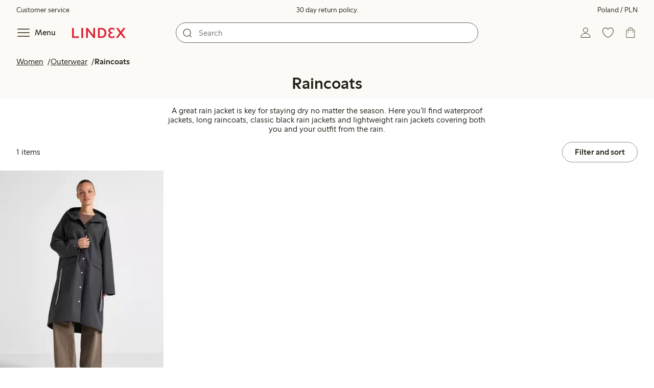

--- FILE ---
content_type: text/html; charset=utf-8
request_url: https://www.lindex.com/pl/women/outerwear/raincoats?hl=en
body_size: 97782
content:
<!DOCTYPE html><html  lang="en" style="--scrollbar-width:0px"><head><meta charset="utf-8"><meta name="viewport" content="width=device-width, initial-scale=1"><title>Women&#x27;s Rain Jackets &amp; Raincoats  | Lindex</title><style>.skip-link[data-v-163724a7]{background-color:var(--color-background);border:1px solid var(--color-border);border-radius:var(--radius-lg);color:var(--color-link-highlighted);font-weight:500;left:var(--spacing-sm);padding:var(--spacing-md);position:absolute;text-decoration:none;top:-150px;transition:top .2s ease,opacity .2s ease;z-index:15}.skip-link[data-v-163724a7]:focus{box-shadow:0 4px 10px var(--color-background-shadow);color:var(--color-link);text-decoration:underline;top:var(--spacing-sm)}</style><style>.site-header[data-v-1c98a01d]{--full-header-height:calc(var(--header-height) + var(--message-bar-height));background-color:var(--color-background-surface-muted);position:relative;transition:height .2s ease;width:100%}.site-header--loaded[data-v-1c98a01d]{height:var(--full-header-height)}.site-header--loaded .site-header__transition[data-v-1c98a01d]{left:0;position:fixed;right:0}@media (max-width:768px){.site-header--loaded .site-header__transition--fully-visible[data-v-1c98a01d]{position:static}}.site-header__transition[data-v-1c98a01d]{background-color:var(--color-background-surface-muted);transition:top .5s ease;z-index:9}.site-header__transition .site-header__top[data-v-1c98a01d]{height:0;overflow:hidden;padding:0}@media (min-width:769px){.site-header__transition .site-header__top[data-v-1c98a01d]{transition:height .2s ease}}@media (max-width:768px){.site-header__transition[data-v-1c98a01d]{top:calc(var(--full-header-height)*-1)}.site-header__transition .site-header__search-bar[data-v-1c98a01d]{height:0;margin:0 var(--spacing-sm);overflow:hidden}}@media (min-width:769px){.site-header__transition .site-header__top[data-v-1c98a01d]{padding:0 var(--spacing-xl)}.site-header__transition .site-header__main[data-v-1c98a01d]{padding:var(--spacing-sm) var(--spacing-lg);transition:padding .2s ease}}.site-header__transition--sticky[data-v-1c98a01d]{top:0}.site-header__transition--sticky-search[data-v-1c98a01d]{top:0;transition:none}@media (max-width:768px){.site-header__transition--sticky-search .site-header__top[data-v-1c98a01d]{height:1.5rem;overflow:visible;padding:var(--spacing-sm) var(--spacing-sm) 0}.site-header__transition--sticky-search .site-header__search-bar[data-v-1c98a01d]{height:3rem;margin:var(--spacing-xs) var(--spacing-sm) 0;overflow:visible}.site-header__transition--fully-visible .site-header__top[data-v-1c98a01d]{height:1.5rem;overflow:visible;padding:var(--spacing-sm) var(--spacing-sm) 0}.site-header__transition--fully-visible .site-header__search-bar[data-v-1c98a01d]{height:3rem;margin:var(--spacing-xs) var(--spacing-sm) 0;overflow:visible}}@media (min-width:769px){.site-header__transition--fully-visible .site-header__top[data-v-1c98a01d]{height:2rem;overflow:visible;padding:var(--spacing-sm) var(--spacing-xl) 0}.site-header__transition--fully-visible .site-header__main[data-v-1c98a01d]{padding:var(--spacing-sm) var(--spacing-lg) var(--spacing-md)}}.site-header__top[data-v-1c98a01d]{font-size:var(--font-size-85)}@media (min-width:769px){.site-header__top[data-v-1c98a01d]{align-items:center;display:grid;grid-template-areas:"top-left usps top-right";grid-template-columns:1fr auto 1fr}}.site-header__top-left[data-v-1c98a01d],.site-header__top-right[data-v-1c98a01d]{display:none}@media (min-width:769px){.site-header__top-left[data-v-1c98a01d],.site-header__top-right[data-v-1c98a01d]{display:flex;gap:var(--spacing-lg);grid-area:top-left;justify-content:flex-start;margin:0;padding:0}.site-header__top-left li[data-v-1c98a01d],.site-header__top-right li[data-v-1c98a01d]{list-style:none;white-space:nowrap}}.site-header__top-right[data-v-1c98a01d]{grid-area:top-right;justify-content:flex-end}.site-header__usps[data-v-1c98a01d]{grid-area:usps;text-align:center}.site-header__main[data-v-1c98a01d]{align-items:center;background-color:var(--color-background-surface-muted);display:grid;gap:0 var(--spacing-xl);grid-template-areas:"left search search right";grid-template-columns:1fr 1fr 1fr 1fr;padding:var(--spacing-sm)}@media (max-width:769px){.site-header__main[data-v-1c98a01d]{grid-template-areas:"left right" "search search";grid-template-columns:1fr 1fr}}@media (min-width:1280px){.site-header__main[data-v-1c98a01d]{gap:0 var(--spacing-xxl)}}.site-header__left[data-v-1c98a01d]{align-items:center;display:flex;gap:var(--spacing-sm);grid-area:left}@media (max-width:768px){.site-header__menu-text[data-v-1c98a01d]{display:none}}.site-header__logo[data-v-1c98a01d]{align-items:center;display:flex;font-size:var(--font-size-85);height:3rem;justify-content:center}@media (min-width:769px){.site-header__logo[data-v-1c98a01d]{margin-left:var(--spacing-md)}}@media (min-width:1280px){.site-header__logo[data-v-1c98a01d]{margin-left:var(--spacing-xl)}}.site-header__logo svg[data-v-1c98a01d]{height:1.5em;width:7.5em;fill:var(--color-primary-brand)}.site-header__right[data-v-1c98a01d]{align-items:center;display:flex;grid-area:right;justify-content:flex-end}@media (min-width:769px){.site-header__right[data-v-1c98a01d]{gap:var(--spacing-sm)}}.site-header__search-bar[data-v-1c98a01d]{grid-area:search}@media (min-width:769px){.site-header__search-bar[data-v-1c98a01d]{width:100%}}</style><style>.usps-header[data-v-ca96de0a]{overflow:hidden;width:100%}.usp-enter-active[data-v-ca96de0a]{transition:opacity .5s}.usp-leave-active[data-v-ca96de0a]{transition:opacity .2s}.usp-enter-from[data-v-ca96de0a],.usp-leave-to[data-v-ca96de0a]{opacity:0}</style><style>.icon-button[data-v-4fe32e90],button[data-v-4fe32e90]{font-weight:500}button[data-v-4fe32e90]{background-color:transparent;border:0;color:var(--color-text);cursor:pointer;line-height:1em;padding:0}.icon-button[data-v-4fe32e90]{align-items:center;display:flex;font-size:var(--font-size-100);height:var(--icon-button-dimension);justify-content:center;min-width:var(--icon-button-dimension);touch-action:manipulation;transition:transform var(--motion-pattern-scale);white-space:nowrap}.icon-button[data-v-4fe32e90]:active{transform:scale(var(--motion-scale-press))}.icon-button[data-v-4fe32e90] svg{stroke:var(--color-icon-button);fill:var(--color-icon-button)}@media (hover:hover) and (pointer:fine){.icon-button--hover[data-v-4fe32e90]:hover{color:var(--color-icon-button-active)}.icon-button--hover[data-v-4fe32e90]:hover svg{stroke:var(--color-icon-button-active);fill:var(--color-icon-button-active)}}.icon-button--hover-border[data-v-4fe32e90]:hover{border-radius:var(--radius-md);box-shadow:0 0 0 1px var(--color-ui-active-border)}.icon-button[data-v-4fe32e90]:focus-visible{outline:3px solid var(--color-ui-focus)}.icon-button--icon-right[data-v-4fe32e90]{flex-direction:row-reverse}.icon-button--border[data-v-4fe32e90]{background-color:var(--color-ui-bg);border:1px solid var(--color-ui-border);border-radius:var(--radius-full);height:3rem;width:3rem}.icon-button--border[data-v-4fe32e90] svg{stroke:var(--color-ui-fg);fill:var(--color-ui-fg)}@media (hover:hover) and (pointer:fine){.icon-button--border[data-v-4fe32e90]:hover{border:1px solid var(--color-ui-active-border)}.icon-button--border[data-v-4fe32e90]:hover svg{stroke:var(--color-ui-fg);fill:var(--color-ui-fg)}}.icon[data-v-4fe32e90]{align-items:center;display:flex;height:var(--icon-button-dimension);justify-content:center;min-width:var(--icon-button-dimension);position:relative}@media (prefers-reduced-motion:reduce){.icon-button[data-v-4fe32e90]{transition:none}.icon-button[data-v-4fe32e90]:active{transform:none}}</style><style>.login-status-button__notification[data-v-4327a9bb]{background-color:var(--color-status-success-fg);border-radius:var(--radius-full);height:.5em;position:absolute;right:.45em;top:.5em;width:.5em}</style><style>.icon__notification[data-v-18c6db3a]{align-items:center;display:flex;justify-content:center;outline:1.5px solid var(--color-background-surface-muted);position:absolute;right:2px;top:2px}.icon__notification--bouncing[data-v-18c6db3a]{animation:bounce-18c6db3a .4s var(--motion-ease-snap)}.icon__text-current[data-v-18c6db3a]{animation:none;opacity:1;position:absolute;transform:translateY(0)}.icon__text-current--animating[data-v-18c6db3a]{animation:slideUp-18c6db3a var(--motion-pattern-enter)}.icon__text-previous[data-v-18c6db3a]{opacity:0;pointer-events:none;position:absolute;transform:translateY(-100%)}.icon__text-previous--animating[data-v-18c6db3a]{animation:slideOut-18c6db3a var(--motion-pattern-exit)}@keyframes slideUp-18c6db3a{0%{opacity:0;transform:translateY(100%)}to{opacity:1;transform:translateY(0)}}@keyframes slideOut-18c6db3a{0%{opacity:1;transform:translateY(0)}to{opacity:0;transform:translateY(-100%)}}@keyframes bounce-18c6db3a{0%{transform:scale(1)}50%{transform:scale(var(--motion-scale-bounce))}to{transform:scale(1)}}@media (prefers-reduced-motion:reduce){.icon__notification--bouncing[data-v-18c6db3a]{animation:none}.icon__text-current[data-v-18c6db3a],.icon__text-previous[data-v-18c6db3a]{transition:none}.icon__text-current--animating[data-v-18c6db3a],.icon__text-previous--animating[data-v-18c6db3a]{animation:none}}</style><style>.search-bar__form[data-v-ec755341]{display:flex}.search-bar__input-wrapper[data-v-ec755341],.search-bar__wrapper[data-v-ec755341]{align-items:center;display:flex;justify-content:center;position:relative;width:100%}.search-bar__input[data-v-ec755341]{background-color:var(--color-input-bg);border:1px solid var(--color-input-border);border-radius:var(--radius-xl);color:var(--color-input-fg);height:2.5rem;padding-left:var(--icon-button-dimension);width:100%;z-index:7}.search-bar__input[type=search][data-v-ec755341]::-webkit-search-cancel-button{-webkit-appearance:none;appearance:none}.search-bar__input--has-value[data-v-ec755341]{padding-left:var(--spacing-md);padding-right:var(--icon-button-dimension)}.search-bar__input[data-v-ec755341]:focus-visible{box-shadow:0 0 0 1px var(--color-ui-focus);outline:1px solid var(--color-white)}.search-bar__clear svg[data-v-ec755341]{font-size:var(--font-size-85)}.search-bar__close[data-v-ec755341]{margin-right:var(--spacing-md)}@media (min-width:769px){.search-bar__close[data-v-ec755341]{display:none}}.search-bar__actions[data-v-ec755341]{align-items:center;display:flex;left:0;position:absolute;z-index:7}.search-bar__actions--right[data-v-ec755341]{left:inherit;right:var(--spacing-sm)}.search-bar__divider[data-v-ec755341]{background-color:var(--color-divider);height:1.25rem;width:1px}</style><style>.menu__login[data-v-4a1e7986]{display:flex;grid-column:1/span 2;grid-row:1;padding-left:var(--spacing-xs);width:100%}.menu__nav[data-v-4a1e7986]{min-height:100%;padding-bottom:var(--spacing-lg);position:relative;transition:visibility .3s ease-in-out}@media (min-width:769px){.menu__nav[data-v-4a1e7986]{padding-left:var(--spacing-lg);padding-right:var(--spacing-lg)}}.menu__nav--hidden[data-v-4a1e7986]{visibility:hidden}.menu__sections[data-v-4a1e7986]{margin:0;padding:0}.menu__nav-items[data-v-4a1e7986]{margin:0;padding:var(--spacing-sm) 0}.menu__nav-items li[data-v-4a1e7986]{list-style:none}.menu__menu-section[data-v-4a1e7986]{margin-bottom:var(--spacing-xs)}.menu__country-selector.button[data-v-4a1e7986]{margin:var(--spacing-xl) var(--spacing-md) 0;width:auto}</style><style>.market-modal__btns[data-v-7cfb2f1d]{display:flex;flex-direction:column;gap:var(--spacing-md);margin-top:var(--spacing-lg)}@media (min-width:769px){.market-modal__btns[data-v-7cfb2f1d]{flex-direction:row}}</style><style>.login-redirect-modal__btns[data-v-50ac23d5]{display:flex;flex-direction:column;gap:var(--spacing-md);margin-top:var(--spacing-lg)}@media (min-width:769px){.login-redirect-modal__btns[data-v-50ac23d5]{flex-direction:row}}</style><style>.footer[data-v-8d8e622b]{align-items:stretch;background-color:var(--color-background-surface-muted);justify-content:center}.footer__grid[data-v-8d8e622b]{display:grid;gap:var(--spacing-xxl) var(--spacing-md);grid-template-columns:1fr;padding:var(--spacing-lg) 0}.footer__grid--3-cols[data-v-8d8e622b]{gap:var(--spacing-lg) var(--spacing-sm)}@media (min-width:641px){.footer__grid--2-cols[data-v-8d8e622b],.footer__grid--3-cols[data-v-8d8e622b]{grid-template-columns:1fr 1fr}}@media (min-width:769px){.footer__grid[data-v-8d8e622b]{gap:var(--spacing-xxl) var(--spacing-sm)}.footer__grid--2-cols[data-v-8d8e622b]{grid-template-columns:2fr 1fr}.footer__grid--3-cols[data-v-8d8e622b]{grid-template-columns:repeat(3,1fr)}}.footer__grid[data-v-8d8e622b] .form-wrapper{margin-bottom:0}.footer__about[data-v-8d8e622b]{background-color:var(--color-background);line-height:1.5;padding-bottom:var(--spacing-sm)}@media (min-width:769px){.footer__about[data-v-8d8e622b]{padding-bottom:var(--spacing-lg)}.footer__about+div[data-v-8d8e622b]{padding-top:var(--spacing-500)}}.footer__about-container[data-v-8d8e622b]{margin:auto;max-width:50rem;padding:0 var(--spacing-md);text-align:center}.footer__usps[data-v-8d8e622b]{max-width:35rem}.footer__payments-heading-row[data-v-8d8e622b]{align-items:baseline;display:flex;gap:var(--spacing-sm)}.footer__payments-heading[data-v-8d8e622b]{margin-bottom:0}.footer__payments-read-more[data-v-8d8e622b]{line-height:1.25;margin:0}.footer__payment-logos[data-v-8d8e622b]{margin-top:var(--spacing-md)}.footer__teh-certificate[data-v-8d8e622b]{align-self:center;height:4rem;justify-self:center;width:4rem}.footer__bottom[data-v-8d8e622b]{gap:0;text-align:center}.footer__bottom p[data-v-8d8e622b]{margin:var(--spacing-lg) auto var(--spacing-sm)}.footer__logo svg[data-v-8d8e622b]{height:2em;width:10em;fill:var(--color-primary-brand)}@media print{.footer[data-v-8d8e622b]{display:none}}</style><style>.styled-page-grid{display:grid;grid-auto-flow:row dense;grid-template-columns:[full-start] var(--spacing-md) repeat(6,[col] 1fr) var(--spacing-md) [full-end]}.styled-page-grid>*{grid-column:col 1/span 6}@media (min-width:769px){.styled-page-grid{grid-gap:0 var(--spacing-md)}}@media (min-width:1280px){.styled-page-grid>*{grid-column:col 2/span 4}}</style><style>.styled-page-grid-column--full[data-v-44d50cac]{grid-column:full}.styled-page-grid-column--contained[data-v-44d50cac],.styled-page-grid-column--page[data-v-44d50cac]{grid-column:col 1/span 6}@media (min-width:1280px){.styled-page-grid-column--contained[data-v-44d50cac]{grid-column:col 2/span 4}}.styled-page-grid-column--narrow[data-v-44d50cac]{grid-column:col 1/span 6}@media (min-width:641px){.styled-page-grid-column--narrow[data-v-44d50cac]{grid-column:col 2/span 4}}@media (min-width:769px){.styled-page-grid-column--narrow[data-v-44d50cac]{justify-self:center;min-width:40rem}}@media (min-width:1280px){.styled-page-grid-column--narrow[data-v-44d50cac]{grid-column:col 3/span 2;max-width:40rem}}.styled-page-grid-column--left[data-v-44d50cac]{grid-column:col 1/span 6}@media (min-width:769px){.styled-page-grid-column--left[data-v-44d50cac]{grid-column:col 1/span 3}}.styled-page-grid-column--right[data-v-44d50cac]{grid-column:col 1/span 6}@media (min-width:769px){.styled-page-grid-column--right[data-v-44d50cac]{grid-column:col 4/span 3}}</style><style>.divider[data-v-c1a3a755]{background:var(--color-primary-brand);height:2px;margin:var(--spacing-xl) auto;width:7.5rem}</style><style>.heading[data-v-41334692]{color:var(--color-text-heading);display:block;font-family:var(--988f8906);font-weight:600;font-weight:var(--effdcf56);line-height:1.25;margin:var(--a9e78616) 0 .33em;text-wrap:balance;word-break:break-word}.heading--700[data-v-41334692]{font-size:var(--font-size-700);line-height:1.1}@media (min-width:769px){.heading--700[data-v-41334692]{font-size:var(--font-size-800)}}.heading--600[data-v-41334692]{font-size:var(--font-size-600);line-height:1.1}@media (min-width:769px){.heading--600[data-v-41334692]{font-size:var(--font-size-700)}}.heading--500[data-v-41334692]{font-size:var(--font-size-500);line-height:1.1}@media (min-width:769px){.heading--500[data-v-41334692]{font-size:var(--font-size-600)}}.heading--450[data-v-41334692]{font-size:var(--font-size-450);line-height:1.1}@media (min-width:769px){.heading--450[data-v-41334692]{font-size:var(--font-size-500)}}.heading--400[data-v-41334692]{font-size:var(--font-size-400)}@media (min-width:769px){.heading--400[data-v-41334692]{font-size:var(--font-size-450)}}.heading--300[data-v-41334692]{font-size:var(--font-size-300)}@media (min-width:769px){.heading--300[data-v-41334692]{font-size:var(--font-size-400)}}.heading--200[data-v-41334692]{font-size:var(--font-size-200)}@media (min-width:769px){.heading--200[data-v-41334692]{font-size:var(--font-size-300)}}.heading--100[data-v-41334692]{font-size:var(--font-size-100)}</style><style>.usps-list__title[data-v-fe44829f]{font-weight:600;text-wrap:balance}.usps-list[data-v-fe44829f]{display:flex;flex-direction:column;gap:var(--spacing-md)}.usps-list__title[data-v-fe44829f]{font-size:var(--font-size-200)}.usps-list__icon[data-v-fe44829f]{transform:translateY(.3em)}.usps-list__usp[data-v-fe44829f]{position:relative}.usps-list__preview-data[data-v-fe44829f]{position:absolute;right:0;top:0}</style><style>ul[data-v-11dbb164]{display:grid;gap:var(--spacing-sm);margin:0;padding:0}</style><style>.icon-list-item__title[data-v-b8afbb8b]{font-weight:600;text-wrap:balance}.icon-list-item__disclaimer[data-v-b8afbb8b]{font-size:var(--font-size-85);font-weight:400}.icon-list-item[data-v-b8afbb8b]{display:grid;grid-template-columns:1.5rem auto;list-style:none}.icon-list-item--small[data-v-b8afbb8b]{gap:0 var(--spacing-sm)}.icon-list-item--medium[data-v-b8afbb8b]{gap:0 var(--spacing-md);grid-template-columns:2.5rem auto}.icon-list-item--medium[data-v-b8afbb8b] svg{height:2.5rem;width:2.5rem}.icon-list-item--large[data-v-b8afbb8b]{gap:0 var(--spacing-md);grid-template-columns:4.5rem auto}.icon-list-item--large[data-v-b8afbb8b] svg{height:4.5rem;width:4.5rem}.icon-list-item--large .icon-list-item__disclaimer[data-v-b8afbb8b]{display:block;margin-top:var(--spacing-sm)}.icon-list-item__title[data-v-b8afbb8b]{display:block;line-height:1.5rem}.icon-list-item__disclaimer[data-v-b8afbb8b]{line-height:1.5rem}</style><style>.preview-data[data-v-5d738a73]{height:0;opacity:.2;transition:opacity .1s ease-in-out}@media (min-width:641px){.preview-data[data-v-5d738a73]{font-size:var(--font-size-75)}}.preview-data[data-v-5d738a73]:hover{opacity:1;z-index:2}.preview-data[data-v-5d738a73] .tag{color:var(--color-primary-black)}.preview-data__link[data-v-5d738a73]:hover{color:var(--color-link-active);cursor:pointer}</style><style>.newsletter[data-v-25fa3580]{width:100%}@media (min-width:641px){.newsletter[data-v-25fa3580]{width:auto}}.newsletter p[data-v-25fa3580]{margin:0}.newsletter__button[data-v-25fa3580]{margin-top:var(--spacing-lg)}.newsletter__form[data-v-25fa3580]{grid-area:form}</style><style>.body-text[data-v-ac66cdfa] .bold{font-weight:500}.body-text[data-v-ac66cdfa]{margin-left:auto;margin-right:auto;max-width:var(--paragraph-max-width)}.body-text[data-v-ac66cdfa] a{text-decoration:underline}.body-text--link-highlighted[data-v-ac66cdfa] a{color:var(--color-link-highlighted)}@media (hover:hover) and (pointer:fine){.body-text--link-highlighted[data-v-ac66cdfa] a:hover{color:var(--color-link-highlighted-active)}}.body-text--link-color-link[data-v-ac66cdfa] a{color:var(--color-link)}@media (hover:hover) and (pointer:fine){.body-text--link-color-link[data-v-ac66cdfa] a:hover{color:var(--color-link-active)}}</style><style>.cart-payment-logos[data-v-03594907]{display:flex;flex-wrap:wrap;gap:var(--spacing-xs);row-gap:var(--spacing-sm)}.cart-payment-logos svg[data-v-03594907]{height:2rem;width:4rem}.cart-payment-logos--black-and-white[data-v-03594907]{filter:grayscale(100%)}</style><style>.footer__socials-icons[data-v-846ae655]{border-radius:50%;display:flex;flex-wrap:wrap;gap:var(--spacing-xs);justify-content:space-between;margin-top:var(--spacing-md)}@media (min-width:641px){.footer__socials-icons[data-v-846ae655]{gap:var(--spacing-md)}}.footer__socials-icon[data-v-846ae655]{align-items:center;background-color:var(--color-ui-active-bg);border-radius:50%;display:flex;height:var(--icon-button-dimension);justify-content:center;width:var(--icon-button-dimension)}.footer__socials-icon[data-v-846ae655] svg{fill:var(--color-ui-active-fg);stroke:var(--color-ui-active-fg)}.footer__socials-icon[data-v-846ae655]:focus-visible{box-shadow:0 0 0 4px var(--color-ui-focus);outline:1px solid var(--color-primary-white)}</style><style>.footer-links__accordion[data-v-f9ff72e4] .accordion__button{padding:var(--spacing-md) 0}.footer-links__accordion[data-v-f9ff72e4] .list-action-item{padding-left:0}.footer-links__list[data-v-f9ff72e4]{margin:0;padding:0}</style><style>.toasts[data-v-3071aa18]{bottom:0;display:flex;flex-direction:column;justify-content:flex-end;left:0;position:fixed;width:100%;z-index:13}.toast[data-v-3071aa18]{align-items:center;border-radius:var(--radius-sm);box-shadow:0 0 .2rem #00000080;display:flex;justify-content:space-between;margin:0 auto var(--spacing-sm);max-width:90dvw;padding:var(--spacing-sm) var(--spacing-xs);padding-left:var(--spacing-md);transform:translateY(0);transition:all .3s ease-in-out;width:30rem}.toast__action[data-v-3071aa18]{color:var(--color-text);width:auto}.toast__dismiss[data-v-3071aa18] svg{stroke:var(--color-text)}.toast__message[data-v-3071aa18]{align-items:center;color:var(--color-text);display:flex;margin-inline:1rem;word-break:break-word}.error[data-v-3071aa18],.info[data-v-3071aa18],.success[data-v-3071aa18],.warning[data-v-3071aa18]{background-color:var(--color-background)}.list-enter-active[data-v-3071aa18],.list-leave-active[data-v-3071aa18]{transition:all .3s ease-in-out}.list-enter-from[data-v-3071aa18]{transform:translateY(3rem)}.list-leave-to[data-v-3071aa18]{opacity:0;transform:translateY(-3rem)}</style><style>svg[data-v-5f1f8dde]{display:none}svg path[data-v-5f1f8dde],svg rect[data-v-5f1f8dde]{fill:inherit}</style><style>.svg-payment-logos[data-v-95cd07e4]{height:0;overflow:hidden;width:0}.svg-payment-logos svg.svg-payment-logos__gradient[data-v-95cd07e4]{display:inline-block}</style><style>.dialog-modal[data-v-88db9040]{background-color:var(--color-background);border:none;box-sizing:border-box;color:var(--color-text);outline:none;padding:0;position:fixed;transition:left .2s ease-in-out,right .2s ease-in-out,bottom .2s ease-in-out,overlay allow-discrete .2s ease-out,display allow-discrete .2s ease-out;z-index:12}.dialog-modal[data-v-88db9040]::backdrop{background-color:var(--color-background-overlay);opacity:1;transition:opacity .2s ease-out}@starting-style{.dialog-modal[data-v-88db9040]::backdrop{opacity:0}}.dialog-modal--dialog[data-v-88db9040]{border-radius:var(--radius-lg);max-width:var(--dialog-modal-max-width);width:calc(100dvw - var(--spacing-md) - var(--spacing-md))}.dialog-modal--dialog .dialog-modal__content[data-v-88db9040]{padding:var(--spacing-lg)}.dialog-modal--fullscreen[data-v-88db9040]{border-radius:0;height:100dvh;inset:0;margin:0;max-height:100dvh;max-width:100dvw;width:100dvw}.dialog-modal--menu[data-v-88db9040]{height:100dvh;max-height:100dvh;max-width:var(--dialog-modal-menu-max-width);width:100dvw}.dialog-modal--menu .dialog-modal__content[data-v-88db9040]{padding:0}.dialog-modal--modal[data-v-88db9040]{height:100dvh;max-height:100dvh;max-width:var(--dialog-modal-max-width);width:100dvw}.dialog-modal--modal .dialog-modal__content[data-v-88db9040]{padding:var(--spacing-lg) var(--spacing-md) var(--spacing-xxl)}@media (min-width:769px){.dialog-modal--modal .dialog-modal__content[data-v-88db9040]{padding:var(--spacing-500) var(--spacing-500) var(--spacing-xxl)}}.dialog-modal--sheet[data-v-88db9040]{border-radius:var(--radius-lg) var(--radius-lg) 0 0;max-width:var(--dialog-modal-sheet-max-width);width:100dvw}@media (min-width:769px){.dialog-modal--sheet[data-v-88db9040]{height:100dvh;max-height:100dvh}.dialog-modal--sheet .dialog-modal__content[data-v-88db9040]{padding:var(--spacing-500) var(--spacing-500) var(--spacing-xxl)}}.dialog-modal--placement-center[data-v-88db9040]{margin:auto}.dialog-modal--placement-left[data-v-88db9040]{inset:0 auto 0 -100%;margin-left:0;margin-right:auto}.dialog-modal--placement-left[open][data-v-88db9040]{left:0}@starting-style{.dialog-modal--placement-left[open][data-v-88db9040]{left:-100%}}@media (min-width:769px){.dialog-modal--placement-left[data-v-88db9040]{border-radius:0}}.dialog-modal--placement-right[data-v-88db9040]{inset:0 -100% 0 auto;margin-left:auto;margin-right:0}.dialog-modal--placement-right[open][data-v-88db9040]{right:0}@starting-style{.dialog-modal--placement-right[open][data-v-88db9040]{right:-100%}}@media (min-width:769px){.dialog-modal--placement-right[data-v-88db9040]{border-radius:0}}.dialog-modal--placement-bottom[data-v-88db9040]{bottom:-100%;height:100%;height:-moz-fit-content;height:fit-content;margin-bottom:0;margin-top:auto;max-width:none;width:100dvw}.dialog-modal--placement-bottom[open][data-v-88db9040]{bottom:0}@starting-style{.dialog-modal--placement-bottom[open][data-v-88db9040]{bottom:-100%}}@media (max-width:768px){.dialog-modal--sheet[data-v-88db9040]{bottom:-100%;height:100%;left:0;margin:auto 0 0;max-height:-moz-fit-content;max-height:fit-content;right:0}.dialog-modal--sheet .dialog-modal__content[data-v-88db9040]{padding:var(--spacing-lg) var(--spacing-lg) var(--spacing-xxl)}.dialog-modal--sheet[open][data-v-88db9040]{bottom:0;left:0;right:0}@starting-style{.dialog-modal--sheet[open][data-v-88db9040]{bottom:-100%;left:0;right:0}}}.dialog-modal__close[data-v-88db9040]{margin-bottom:calc(var(--icon-button-dimension)*-1);margin-left:auto;position:sticky;right:var(--spacing-sm);top:var(--spacing-sm);z-index:2}</style><style>.dialog-modal-menu[data-v-580430bd]{--dialog-header-height:4rem;--dialog-footer-height:5rem}.dialog-modal-menu--has-border .dialog-modal-menu__header[data-v-580430bd]{border-bottom:1px solid var(--color-border-muted)}.dialog-modal-menu--has-footer .dialog-modal-menu__body[data-v-580430bd]{height:calc(100dvh - var(--dialog-header-height) - var(--dialog-footer-height));margin-bottom:var(--dialog-footer-height)}.dialog-modal-menu__header[data-v-580430bd]{align-items:center;background:var(--color-background);display:grid;grid-template-columns:var(--dialog-header-height) auto var(--dialog-header-height);height:var(--dialog-header-height);justify-items:center;position:sticky;top:0;width:100%;z-index:2}@media (min-width:769px){.dialog-modal-menu__header[data-v-580430bd]{padding:0 var(--spacing-sm)}}.dialog-modal-menu__back[data-v-580430bd]{font-size:var(--font-size-300);grid-column:1;grid-row:1;justify-self:start;visibility:hidden}.dialog-modal-menu__back--visible[data-v-580430bd]{visibility:visible}.dialog-modal-menu__close[data-v-580430bd]{grid-column:3;grid-row:1}.dialog-modal-menu__body[data-v-580430bd]{height:calc(100dvh - var(--dialog-header-height));overflow:hidden}.dialog-modal-menu__body--active[data-v-580430bd]{overflow-y:auto}.dialog-modal-menu__footer[data-v-580430bd]{align-items:center;background:var(--color-background);bottom:0;box-shadow:0 -4px 8px 0 var(--color-background-shadow);display:flex;height:var(--dialog-footer-height);justify-items:center;margin-top:calc(var(--dialog-footer-height)*-1);max-width:var(--dialog-modal-menu-max-width);padding:var(--spacing-md);position:sticky;width:100%;z-index:2}</style><style>.icon-caret--up[data-v-04fecc81]{transform:rotate(180deg)}.icon-caret--right[data-v-04fecc81]{transform:rotate(270deg)}.icon-caret--left[data-v-04fecc81]{transform:rotate(90deg)}</style><style>.close-button[data-v-67278086]{height:var(--icon-button-dimension);width:var(--icon-button-dimension)}.close-button[data-v-67278086],.close-button span[data-v-67278086]{align-items:center;border-radius:var(--radius-full);display:flex;justify-content:center}.close-button span[data-v-67278086]{height:2.5rem;width:2.5rem}.close-button svg[data-v-67278086]{stroke:var(--color-icon-button)}@media (hover:hover) and (pointer:fine){.close-button:hover svg[data-v-67278086]{stroke:var(--color-icon-button-active)}}.close-button[data-v-67278086]:focus{outline:0}.close-button[data-v-67278086]:focus-visible{box-shadow:0 0 0 4px var(--color-ui-focus);outline:2px solid var(--color-primary-white)}.close-button--filled span[data-v-67278086]{background-color:var(--color-button-primary-bg)}.close-button--filled svg[data-v-67278086]{stroke:var(--color-button-primary-fg)}@media (hover:hover) and (pointer:fine){.close-button--filled:hover span[data-v-67278086]{background-color:var(--color-button-primary-bg-active)}.close-button--filled:hover svg[data-v-67278086]{stroke:var(--color-button-primary-fg-active)}}</style><style>button[data-v-fa10d191]{background-color:transparent;border:0;color:var(--color-text);cursor:pointer;font-weight:500;line-height:1em;padding:0}button[data-v-fa10d191]:focus-visible{box-shadow:0 0 0 4px var(--color-ui-focus);outline:3px solid var(--color-primary-white)}</style><style>.menu-section__menu-items[data-v-89ffe800]{margin:0;padding:0}.menu-section__highlighted-links[data-v-89ffe800]{display:flex;flex-wrap:wrap;gap:var(--spacing-sm);margin:0;padding:var(--spacing-md)}@media (min-width:769px){.menu-section__highlighted-links[data-v-89ffe800]{padding:var(--spacing-md) 0}}.menu-section__highlighted-links[data-v-89ffe800] .button{background-color:var(--color-background-surface);border-color:var(--color-background-surface);color:var(--color-text);fill:var(--color-text)}.menu-section__highlighted-links .router-link-active[data-v-89ffe800] .button{background-color:var(--color-background-surface);border-color:var(--color-background-surface);color:var(--color-link-active);fill:var(--color-link-active)}@media (hover:hover) and (pointer:fine){.menu-section__highlighted-links[data-v-89ffe800] .button:hover{background-color:var(--color-background-surface);border-color:var(--color-background-surface);color:var(--color-link-active);fill:var(--color-link-active)}}.menu-section__image-links[data-v-89ffe800]{display:flex;flex-direction:column;margin:0;padding:var(--spacing-md)}@media (min-width:769px){.menu-section__image-links[data-v-89ffe800]{padding:var(--spacing-md) 0}}li[data-v-89ffe800]{list-style:none}</style><style>.list-action-item--inactive[data-v-d096e5af]{font-weight:400}.list-action-item[data-v-d096e5af]{align-items:center;display:grid;font-weight:500;grid-template-columns:auto auto;justify-content:space-between;overflow:hidden;padding:var(--spacing-md);width:100%}.list-action-item--small[data-v-d096e5af]{font-size:var(--font-size-100)}.list-action-item--medium[data-v-d096e5af]{font-size:var(--font-size-200)}.list-action-item--large[data-v-d096e5af]{font-size:var(--font-size-300);padding:var(--spacing-lg) 1.25rem var(--spacing-lg) var(--spacing-lg)}.list-action-item--surface-background[data-v-d096e5af]{background-color:var(--color-background-surface)}.list-action-item--inactive[data-v-d096e5af]{color:var(--color-text-muted);pointer-events:none}@media (hover:hover) and (pointer:fine){.list-action-item[data-v-d096e5af]:hover svg{stroke:var(--color-link-active);fill:var(--color-link-active)}}button[data-v-d096e5af]{background-color:transparent;border:0;color:var(--color-link);cursor:pointer;line-height:1em;padding:0}@media (hover:hover) and (pointer:fine){button[data-v-d096e5af]:hover{color:var(--color-link-highlighted)}}.list-action-item__icon[data-v-d096e5af],.list-action-item__section[data-v-d096e5af]{align-items:center;display:flex}.list-action-item__icon[data-v-d096e5af]{font-size:var(--font-size-100);justify-content:center;margin-right:var(--spacing-md)}.list-action-item__title[data-v-d096e5af]{text-align:left}.list-action-item__image[data-v-d096e5af]{margin-bottom:-1.5rem;margin-right:var(--spacing-xs);margin-top:-1.5rem;max-height:4.5rem;max-width:9.25rem}.list-action-item__caret[data-v-d096e5af]{font-size:var(--font-size-100)}</style><style>.amp-image[data-v-50871f6b]{height:100%}.amp-image img[data-v-50871f6b]{display:block;height:100%;-o-object-fit:cover;object-fit:cover;-o-object-position:center;object-position:center;width:100%}</style><style>.menu-page[data-v-d5c884da]{--menu-header-height:4rem;background-color:var(--color-background);bottom:0;height:0;left:var(--dialog-modal-menu-max-width);overflow:hidden;padding-bottom:var(--spacing-lg);position:absolute;top:0;transition:left .25s cubic-bezier(.6,-.28,.76,.68),visibility .3s ease-in-out;visibility:hidden;width:100%;z-index:2}@media (min-width:769px){.menu-page[data-v-d5c884da]{padding-left:var(--spacing-lg);padding-right:var(--spacing-lg)}}.menu-page--is-open[data-v-d5c884da]{height:100%;left:0;overflow-x:hidden}.menu-page--is-active[data-v-d5c884da]{overflow-y:auto}.menu-page--is-active[data-v-d5c884da],.menu-page--is-closing[data-v-d5c884da]{height:calc(100dvh - var(--menu-header-height))}.menu-page--is-closing[data-v-d5c884da]{transition:left .2s ease-in,visibility .2s ease-in-out}.menu-page--is-visible[data-v-d5c884da]{visibility:visible}</style><style>.menu-category-tree__items[data-v-a1aebda2]{margin:0;padding:0}li[data-v-a1aebda2]{list-style:none}</style><style>.menu-category-subtree__items[data-v-a5190b9d]{margin:0;padding:0}li[data-v-a5190b9d]{list-style:none}</style><style>.menu-submenu__link-items[data-v-2845970e]{margin:0;padding:0}li[data-v-2845970e]{list-style:none}</style><style>.button[data-v-6646e2d1]{align-items:center;border:1px solid transparent;border-radius:1.5em;cursor:pointer;display:inline-flex;font-weight:600;justify-content:center;padding:0 1.5em;position:relative;width:100%}.button.button--disabled[data-v-6646e2d1]{cursor:default;pointer-events:none}.button--primary[data-v-6646e2d1]{background-color:var(--color-button-primary-bg);border-color:var(--color-button-primary-bg);color:var(--color-button-primary-fg)}.button--primary[data-v-6646e2d1] svg,.button--primary svg[data-v-6646e2d1]{fill:var(--color-button-primary-fg);stroke:var(--color-button-primary-fg)}.button--primary.button--disabled[data-v-6646e2d1]{background-color:var(--color-button-disabled-bg);border-color:var(--color-button-disabled-bg);color:var(--color-button-disabled-fg)}.button--primary.button--disabled[data-v-6646e2d1] svg,.button--primary.button--disabled svg[data-v-6646e2d1]{fill:var(--color-button-disabled-fg);stroke:var(--color-button-disabled-fg)}.button--primary.button--is-active[data-v-6646e2d1]{background-color:var(--color-button-primary-bg-active);border-color:var(--color-button-primary-bg-active);color:var(--color-button-primary-fg-active)}.button--primary.button--is-active[data-v-6646e2d1] svg,.button--primary.button--is-active svg[data-v-6646e2d1]{fill:var(--color-button-primary-fg-active);stroke:var(--color-button-primary-fg-active)}.button--primary.button--is-active.button--disabled[data-v-6646e2d1]{background-color:var(--color-button-disabled-bg);border-color:var(--color-button-disabled-bg);color:var(--color-button-disabled-fg)}.button--primary.button--is-active.button--disabled[data-v-6646e2d1] svg,.button--primary.button--is-active.button--disabled svg[data-v-6646e2d1]{fill:var(--color-button-disabled-fg);stroke:var(--color-button-disabled-fg)}@media (hover:hover) and (pointer:fine){.button--primary[data-v-6646e2d1]:hover{background-color:var(--color-button-primary-bg-active);border-color:var(--color-button-primary-bg-active);color:var(--color-button-primary-fg-active)}.button--primary[data-v-6646e2d1]:hover svg,.button--primary:hover svg[data-v-6646e2d1]{fill:var(--color-button-primary-fg-active);stroke:var(--color-button-primary-fg-active)}.button--primary:hover.button--disabled[data-v-6646e2d1]{background-color:var(--color-button-disabled-bg);border-color:var(--color-button-disabled-bg);color:var(--color-button-disabled-fg)}.button--primary:hover.button--disabled[data-v-6646e2d1] svg,.button--primary:hover.button--disabled svg[data-v-6646e2d1]{fill:var(--color-button-disabled-fg);stroke:var(--color-button-disabled-fg)}}.button--secondary[data-v-6646e2d1]{background-color:var(--color-button-secondary-bg);border-color:var(--color-button-secondary-border);color:var(--color-button-secondary-fg)}.button--secondary[data-v-6646e2d1] svg,.button--secondary svg[data-v-6646e2d1]{fill:var(--color-button-secondary-fg);stroke:var(--color-button-secondary-fg)}.button--secondary.button--disabled[data-v-6646e2d1]{background-color:transparent;border-color:var(--color-button-disabled-fg);color:var(--color-button-disabled-fg)}.button--secondary.button--disabled[data-v-6646e2d1] svg,.button--secondary.button--disabled svg[data-v-6646e2d1]{fill:var(--color-button-disabled-fg);stroke:var(--color-button-disabled-fg)}.button--secondary.button--is-active[data-v-6646e2d1]{background-color:var(--color-button-secondary-bg-active);background-color:#00000005;border-color:var(--color-button-secondary-fg-active);color:var(--color-button-secondary-fg-active)}.button--secondary.button--is-active[data-v-6646e2d1] svg,.button--secondary.button--is-active svg[data-v-6646e2d1]{fill:var(--color-button-secondary-fg-active);stroke:var(--color-button-secondary-fg-active)}.button--secondary.button--is-active.button--disabled[data-v-6646e2d1]{background-color:transparent;border-color:var(--color-button-disabled-fg);color:var(--color-button-disabled-fg)}.button--secondary.button--is-active.button--disabled[data-v-6646e2d1] svg,.button--secondary.button--is-active.button--disabled svg[data-v-6646e2d1]{fill:var(--color-button-disabled-fg);stroke:var(--color-button-disabled-fg)}@media (hover:hover) and (pointer:fine){.button--secondary[data-v-6646e2d1]:hover{background-color:var(--color-button-secondary-bg-active);background-color:#00000005;border-color:var(--color-button-secondary-fg-active);color:var(--color-button-secondary-fg-active)}.button--secondary[data-v-6646e2d1]:hover svg,.button--secondary:hover svg[data-v-6646e2d1]{fill:var(--color-button-secondary-fg-active);stroke:var(--color-button-secondary-fg-active)}.button--secondary:hover.button--disabled[data-v-6646e2d1]{background-color:transparent;border-color:var(--color-button-disabled-fg);color:var(--color-button-disabled-fg)}.button--secondary:hover.button--disabled[data-v-6646e2d1] svg,.button--secondary:hover.button--disabled svg[data-v-6646e2d1]{fill:var(--color-button-disabled-fg);stroke:var(--color-button-disabled-fg)}}.button--cta[data-v-6646e2d1]{background-color:var(--color-button-cta-bg);border-color:var(--color-button-cta-bg);color:var(--color-button-cta-fg)}.button--cta[data-v-6646e2d1] svg,.button--cta svg[data-v-6646e2d1]{fill:var(--color-button-cta-fg);stroke:var(--color-button-cta-fg)}.button--cta.button--disabled[data-v-6646e2d1]{background-color:var(--color-button-disabled-bg);border-color:var(--color-button-disabled-bg);color:var(--color-button-disabled-fg)}.button--cta.button--disabled[data-v-6646e2d1] svg,.button--cta.button--disabled svg[data-v-6646e2d1]{fill:var(--color-button-disabled-fg);stroke:var(--color-button-disabled-fg)}.button--cta.button--is-active[data-v-6646e2d1]{background-color:var(--color-button-cta-bg-active);border-color:var(--color-button-cta-bg-active);color:var(--color-button-cta-fg-active)}.button--cta.button--is-active[data-v-6646e2d1] svg,.button--cta.button--is-active svg[data-v-6646e2d1]{fill:var(--color-button-cta-fg-active);stroke:var(--color-button-cta-fg-active)}.button--cta.button--is-active.button--disabled[data-v-6646e2d1]{background-color:var(--color-button-disabled-bg);border-color:var(--color-button-disabled-bg);color:var(--color-button-disabled-fg)}.button--cta.button--is-active.button--disabled[data-v-6646e2d1] svg,.button--cta.button--is-active.button--disabled svg[data-v-6646e2d1]{fill:var(--color-button-disabled-fg);stroke:var(--color-button-disabled-fg)}@media (hover:hover) and (pointer:fine){.button--cta[data-v-6646e2d1]:hover{background-color:var(--color-button-cta-bg-active);border-color:var(--color-button-cta-bg-active);color:var(--color-button-cta-fg-active)}.button--cta[data-v-6646e2d1]:hover svg,.button--cta:hover svg[data-v-6646e2d1]{fill:var(--color-button-cta-fg-active);stroke:var(--color-button-cta-fg-active)}.button--cta:hover.button--disabled[data-v-6646e2d1]{background-color:var(--color-button-disabled-bg);border-color:var(--color-button-disabled-bg);color:var(--color-button-disabled-fg)}.button--cta:hover.button--disabled[data-v-6646e2d1] svg,.button--cta:hover.button--disabled svg[data-v-6646e2d1]{fill:var(--color-button-disabled-fg);stroke:var(--color-button-disabled-fg)}}.button--text[data-v-6646e2d1]{background-color:transparent;border-color:transparent;color:var(--color-text)}.button--text svg[data-v-6646e2d1]{stroke:var(--color-text)}.button--text.button--disabled[data-v-6646e2d1]{background-color:transparent;border-color:transparent;color:var(--color-ui-disabled-fg)}.button--text.button--disabled svg[data-v-6646e2d1]{stroke:var(--color-ui-disabled-fg)}.button--picker[data-v-6646e2d1]{background-color:var(--color-background);border-color:var(--color-button-secondary-border);color:var(--color-text)}.button--picker[data-v-6646e2d1] svg,.button--picker svg[data-v-6646e2d1]{fill:var(--color-text);stroke:var(--color-text)}.button--picker.button--disabled[data-v-6646e2d1]{background-color:transparent;border-color:var(--color-button-disabled-fg);color:var(--color-button-disabled-fg)}.button--picker.button--disabled[data-v-6646e2d1] svg,.button--picker.button--disabled svg[data-v-6646e2d1]{fill:var(--color-button-disabled-fg);stroke:var(--color-button-disabled-fg)}.button--picker.button--is-active[data-v-6646e2d1]{background-color:var(--color-background-inverted);border-color:var(--color-background-inverted);color:var(--color-text-inverted)}.button--picker.button--is-active[data-v-6646e2d1] svg,.button--picker.button--is-active svg[data-v-6646e2d1]{fill:var(--color-text-inverted);stroke:var(--color-text-inverted)}.button--picker.button--is-active.button--disabled[data-v-6646e2d1]{background-color:var(--color-button-disabled-bg);border-color:var(--color-button-disabled-bg);color:var(--color-button-disabled-fg)}.button--picker.button--is-active.button--disabled[data-v-6646e2d1] svg,.button--picker.button--is-active.button--disabled svg[data-v-6646e2d1]{fill:var(--color-button-disabled-fg);stroke:var(--color-button-disabled-fg)}@media (hover:hover) and (pointer:fine){.button--picker[data-v-6646e2d1]:hover{background-color:var(--color-background-inverted);border-color:var(--color-background-inverted);color:var(--color-text-inverted)}.button--picker[data-v-6646e2d1]:hover svg,.button--picker:hover svg[data-v-6646e2d1]{fill:var(--color-text-inverted);stroke:var(--color-text-inverted)}.button--picker:hover.button--disabled[data-v-6646e2d1]{background-color:var(--color-button-disabled-bg);border-color:var(--color-button-disabled-bg);color:var(--color-button-disabled-fg)}.button--picker:hover.button--disabled[data-v-6646e2d1] svg,.button--picker:hover.button--disabled svg[data-v-6646e2d1]{fill:var(--color-button-disabled-fg);stroke:var(--color-button-disabled-fg)}}.button--unavailable[data-v-6646e2d1]{background-color:var(--color-button-unavailable-bg);border-color:var(--color-button-unavailable-fg);color:var(--color-button-unavailable-fg);cursor:default;pointer-events:none;text-decoration:line-through}.button--unavailable[data-v-6646e2d1] svg,.button--unavailable svg[data-v-6646e2d1]{fill:var(--color-button-unavailable-fg);stroke:var(--color-button-unavailable-fg)}.button--unavailable.button--disabled[data-v-6646e2d1]{background-color:transparent;border-color:var(--color-button-disabled-fg);color:var(--color-button-disabled-fg)}.button--unavailable.button--disabled[data-v-6646e2d1] svg,.button--unavailable.button--disabled svg[data-v-6646e2d1]{fill:var(--color-button-disabled-fg);stroke:var(--color-button-disabled-fg)}.button--link[data-v-6646e2d1]{background-color:transparent;border-color:transparent;color:var(--color-link);font-weight:400;height:auto;padding:0;text-decoration:underline;text-transform:none}.button--link[data-v-6646e2d1] svg,.button--link svg[data-v-6646e2d1]{fill:var(--color-link);stroke:var(--color-link)}.button--link.button--disabled[data-v-6646e2d1]{background-color:var(--color-button-disabled-bg);border-color:var(--color-button-disabled-bg);color:var(--color-button-disabled-fg)}.button--link.button--disabled[data-v-6646e2d1] svg,.button--link.button--disabled svg[data-v-6646e2d1]{fill:var(--color-button-disabled-fg);stroke:var(--color-button-disabled-fg)}.button--link.button--is-active[data-v-6646e2d1]{background-color:transparent;border-color:transparent;color:var(--color-link-active)}.button--link.button--is-active[data-v-6646e2d1] svg,.button--link.button--is-active svg[data-v-6646e2d1]{fill:var(--color-link-active);stroke:var(--color-link-active)}.button--link.button--is-active.button--disabled[data-v-6646e2d1]{background-color:var(--color-button-disabled-bg);border-color:var(--color-button-disabled-bg);color:var(--color-button-disabled-fg)}.button--link.button--is-active.button--disabled[data-v-6646e2d1] svg,.button--link.button--is-active.button--disabled svg[data-v-6646e2d1]{fill:var(--color-button-disabled-fg);stroke:var(--color-button-disabled-fg)}@media (hover:hover) and (pointer:fine){.button--link[data-v-6646e2d1]:hover{background-color:transparent;border-color:transparent;color:var(--color-link-active)}.button--link[data-v-6646e2d1]:hover svg,.button--link:hover svg[data-v-6646e2d1]{fill:var(--color-link-active);stroke:var(--color-link-active)}.button--link:hover.button--disabled[data-v-6646e2d1]{background-color:var(--color-button-disabled-bg);border-color:var(--color-button-disabled-bg);color:var(--color-button-disabled-fg)}.button--link:hover.button--disabled[data-v-6646e2d1] svg,.button--link:hover.button--disabled svg[data-v-6646e2d1]{fill:var(--color-button-disabled-fg);stroke:var(--color-button-disabled-fg)}}.button__caret-buffer[data-v-6646e2d1]{align-items:center;display:inline-flex;height:100%;width:.75rem}.button__caret-left[data-v-6646e2d1],.button__caret-right[data-v-6646e2d1]{height:1.5rem;position:absolute;width:1.5rem}.button__caret-left[data-v-6646e2d1]{left:.5em}.button__caret-right[data-v-6646e2d1]{right:.5em}@media print{.button[data-v-6646e2d1]{display:none}}.button[data-v-6646e2d1]{font-size:var(--d99d5262);height:var(--fb6eb550);touch-action:manipulation;transition:transform var(--motion-pattern-scale);width:var(--ab9b6116)}.button[data-v-6646e2d1]:active{transform:scale(var(--motion-scale-press))}@media (prefers-reduced-motion:reduce){.button[data-v-6646e2d1]{transition:none}.button[data-v-6646e2d1]:active{transform:none}}</style><style>.link-module__text span[data-v-256ee799]{font-weight:500}.link-module[data-v-256ee799]{display:flex;margin-bottom:var(--spacing-md);position:relative}@media (hover:hover) and (pointer:fine){.link-module[data-v-256ee799]:hover svg{fill:var(--color-link-active);stroke:var(--color-link-active)}}@media (min-width:641px){.link-module--horizontal[data-v-256ee799]{flex-direction:column}}@media (max-width:640px){.link-module--horizontal .link-module__image[data-v-256ee799]{width:8rem}}.link-module--horizontal .link-module__text[data-v-256ee799]{padding:var(--spacing-md)}@media (min-width:641px){.link-module--horizontal .link-module__text[data-v-256ee799]{gap:var(--spacing-sm);justify-content:start;padding:var(--spacing-sm) var(--spacing-md)}}.link-module--vertical[data-v-256ee799]{flex-direction:column}.link-module--vertical .link-module__text[data-v-256ee799]{padding:var(--spacing-md) 0}.link-module__text[data-v-256ee799]{align-items:center;background-color:var(--color-background);display:flex;gap:var(--spacing-md);justify-content:space-between}.link-module__text span[data-v-256ee799]{font-size:var(--font-size-200)}.link-module__text[data-v-256ee799] svg{fill:var(--color-ui-fg);stroke:var(--color-ui-fg)}</style><style>.accordion__summary[data-v-bcb3fec4]{font-weight:600;text-wrap:balance}.accordion[data-v-bcb3fec4]{border-top:1px solid var(--color-divider);overflow:hidden;width:100%}.accordion[data-v-bcb3fec4]:last-of-type{border-bottom:1px solid var(--color-divider)}.accordion[data-v-bcb3fec4]::details-content{box-sizing:border-box;display:grid;grid-template-rows:0fr;transition:grid-template-rows .4s ease-in-out,margin .3s ease-in-out,visibility .3s ease-in-out;visibility:hidden;width:100%}.accordion--left>.accordion__button[data-v-bcb3fec4]{flex-direction:row-reverse}.accordion--left>.accordion__button .accordion__sign[data-v-bcb3fec4]{margin-right:var(--spacing-md)}.accordion[open][data-v-bcb3fec4]::details-content{grid-template-rows:1fr;margin-bottom:var(--spacing-md);visibility:visible}.accordion[open]>.accordion__button .accordion__sign--opened[data-v-bcb3fec4]{display:flex}.accordion[open]>.accordion__button .accordion__sign--closed[data-v-bcb3fec4]{display:none}.accordion__button[data-v-bcb3fec4]{align-items:center;cursor:pointer;display:flex;justify-content:space-between;line-height:1.5;list-style:none;padding:var(--spacing-md) 0;width:100%}.accordion__summary[data-v-bcb3fec4]{font-size:var(--font-size-100);width:100%}.accordion__sign[data-v-bcb3fec4]{align-items:center;display:none;font-size:1em;justify-content:center;fill:var(--color-ui-fg);stroke:var(--color-ui-fg)}.accordion__sign--closed[data-v-bcb3fec4]{display:flex}.accordion__content[data-v-bcb3fec4]{box-sizing:border-box;margin-bottom:var(--spacing-sm);overflow:hidden}</style><style>.product-list-page__header[data-v-b6b691fd]{background-color:var(--color-background-surface-muted)}@media (min-width:769px){.product-list-page__heading[data-v-b6b691fd]{text-align:center}}</style><style>.breadcrumbs[data-v-14b46efa]{padding-top:var(--spacing-sm)}.breadcrumbs ol[data-v-14b46efa]{display:flex;flex-wrap:wrap;gap:var(--spacing-sm);margin:0;padding:0}.breadcrumbs li[data-v-14b46efa]{list-style:none}.breadcrumbs li[data-v-14b46efa]:not(:last-child):after{content:"/";margin-left:var(--spacing-sm)}.breadcrumbs__link[data-v-14b46efa]{text-decoration:underline}@media (hover:hover) and (pointer:fine){.breadcrumbs__link[data-v-14b46efa]:hover{color:var(--color-text)}}.breadcrumbs__link.router-link-active[data-v-14b46efa]{cursor:default;font-weight:600;text-decoration:none}</style><style>.product-list__sub-navigation[data-v-faf01f06]{grid-column:full}@media (min-width:769px){.product-list__sub-navigation[data-v-faf01f06]{grid-column:col 1/span 6}}</style><style>.product-list-seo-intro[data-v-76b7e5f7]{margin-top:var(--spacing-md)}@media (min-width:769px){.product-list-seo-intro[data-v-76b7e5f7]{text-align:center}}.product-list-seo-intro p[data-v-76b7e5f7]{margin:0}</style><style>.content-block[data-v-14bedcec]{display:flex;flex-direction:column;gap:var(--spacing-lg)}.content-block__content-module--full[data-v-14bedcec]{border-radius:0}.content-block__tag[data-v-14bedcec]{left:var(--spacing-md);position:absolute;top:var(--spacing-md);z-index:2}</style><style>.product-list__seo-bottom-intro-container[data-v-f44014b6]{align-items:center;display:flex;flex-direction:column;gap:var(--spacing-md);text-align:center}.product-list__seo-bottom-text[data-v-f44014b6]{color:var(--color-text);margin:var(--spacing-xl) 0 var(--spacing-md) 0}.product-list__seo-bottom-container[data-v-f44014b6]{background:var(--color-background-surface);margin-top:var(--spacing-lg)}</style><style>.product-list__filter-list[data-v-e5c18589]{margin-bottom:var(--spacing-md)}@media (min-width:769px){.product-list__filter-list[data-v-e5c18589]{grid-column:col 1/span 6}}.product-list__result-list[data-v-e5c18589]{margin-bottom:var(--spacing-xl)}.product-list__progress-bar[data-v-e5c18589]{margin-bottom:var(--spacing-lg)}.product-list__pager[data-v-e5c18589]{display:flex;justify-content:space-around;margin-bottom:24px}</style><style>.product-list-toolbar[data-v-62c9a777]{align-items:center;display:flex;justify-content:space-between;margin:var(--spacing-md) 0}@media (min-width:769px){.product-list-toolbar[data-v-62c9a777]{grid-column:col 1/span 6}}</style><style>.button__checkmark[data-v-4c2df07e],.button__spinner[data-v-4c2df07e]{left:50%;position:absolute;top:50%;transform:translate(-50%,-50%)}.button[data-v-4c2df07e]{align-items:center;border:1px solid transparent;border-radius:1.5em;cursor:pointer;display:inline-flex;font-weight:600;justify-content:center;padding:0 1.5em;width:100%}.button.button--disabled[data-v-4c2df07e]{cursor:default;pointer-events:none}.button--primary[data-v-4c2df07e]{background-color:var(--color-button-primary-bg);border-color:var(--color-button-primary-bg);color:var(--color-button-primary-fg)}.button--primary[data-v-4c2df07e] svg,.button--primary svg[data-v-4c2df07e]{fill:var(--color-button-primary-fg);stroke:var(--color-button-primary-fg)}.button--primary.button--disabled[data-v-4c2df07e]{background-color:var(--color-button-disabled-bg);border-color:var(--color-button-disabled-bg);color:var(--color-button-disabled-fg)}.button--primary.button--disabled[data-v-4c2df07e] svg,.button--primary.button--disabled svg[data-v-4c2df07e]{fill:var(--color-button-disabled-fg);stroke:var(--color-button-disabled-fg)}.button--primary.button--is-active[data-v-4c2df07e]{background-color:var(--color-button-primary-bg-active);border-color:var(--color-button-primary-bg-active);color:var(--color-button-primary-fg-active)}.button--primary.button--is-active[data-v-4c2df07e] svg,.button--primary.button--is-active svg[data-v-4c2df07e]{fill:var(--color-button-primary-fg-active);stroke:var(--color-button-primary-fg-active)}.button--primary.button--is-active.button--disabled[data-v-4c2df07e]{background-color:var(--color-button-disabled-bg);border-color:var(--color-button-disabled-bg);color:var(--color-button-disabled-fg)}.button--primary.button--is-active.button--disabled[data-v-4c2df07e] svg,.button--primary.button--is-active.button--disabled svg[data-v-4c2df07e]{fill:var(--color-button-disabled-fg);stroke:var(--color-button-disabled-fg)}@media (hover:hover) and (pointer:fine){.button--primary[data-v-4c2df07e]:hover{background-color:var(--color-button-primary-bg-active);border-color:var(--color-button-primary-bg-active);color:var(--color-button-primary-fg-active)}.button--primary[data-v-4c2df07e]:hover svg,.button--primary:hover svg[data-v-4c2df07e]{fill:var(--color-button-primary-fg-active);stroke:var(--color-button-primary-fg-active)}.button--primary:hover.button--disabled[data-v-4c2df07e]{background-color:var(--color-button-disabled-bg);border-color:var(--color-button-disabled-bg);color:var(--color-button-disabled-fg)}.button--primary:hover.button--disabled[data-v-4c2df07e] svg,.button--primary:hover.button--disabled svg[data-v-4c2df07e]{fill:var(--color-button-disabled-fg);stroke:var(--color-button-disabled-fg)}}.button--secondary[data-v-4c2df07e]{background-color:var(--color-button-secondary-bg);border-color:var(--color-button-secondary-border);color:var(--color-button-secondary-fg)}.button--secondary[data-v-4c2df07e] svg,.button--secondary svg[data-v-4c2df07e]{fill:var(--color-button-secondary-fg);stroke:var(--color-button-secondary-fg)}.button--secondary.button--disabled[data-v-4c2df07e]{background-color:transparent;border-color:var(--color-button-disabled-fg);color:var(--color-button-disabled-fg)}.button--secondary.button--disabled[data-v-4c2df07e] svg,.button--secondary.button--disabled svg[data-v-4c2df07e]{fill:var(--color-button-disabled-fg);stroke:var(--color-button-disabled-fg)}.button--secondary.button--is-active[data-v-4c2df07e]{background-color:var(--color-button-secondary-bg-active);background-color:#00000005;border-color:var(--color-button-secondary-fg-active);color:var(--color-button-secondary-fg-active)}.button--secondary.button--is-active[data-v-4c2df07e] svg,.button--secondary.button--is-active svg[data-v-4c2df07e]{fill:var(--color-button-secondary-fg-active);stroke:var(--color-button-secondary-fg-active)}.button--secondary.button--is-active.button--disabled[data-v-4c2df07e]{background-color:transparent;border-color:var(--color-button-disabled-fg);color:var(--color-button-disabled-fg)}.button--secondary.button--is-active.button--disabled[data-v-4c2df07e] svg,.button--secondary.button--is-active.button--disabled svg[data-v-4c2df07e]{fill:var(--color-button-disabled-fg);stroke:var(--color-button-disabled-fg)}@media (hover:hover) and (pointer:fine){.button--secondary[data-v-4c2df07e]:hover{background-color:var(--color-button-secondary-bg-active);background-color:#00000005;border-color:var(--color-button-secondary-fg-active);color:var(--color-button-secondary-fg-active)}.button--secondary[data-v-4c2df07e]:hover svg,.button--secondary:hover svg[data-v-4c2df07e]{fill:var(--color-button-secondary-fg-active);stroke:var(--color-button-secondary-fg-active)}.button--secondary:hover.button--disabled[data-v-4c2df07e]{background-color:transparent;border-color:var(--color-button-disabled-fg);color:var(--color-button-disabled-fg)}.button--secondary:hover.button--disabled[data-v-4c2df07e] svg,.button--secondary:hover.button--disabled svg[data-v-4c2df07e]{fill:var(--color-button-disabled-fg);stroke:var(--color-button-disabled-fg)}}.button--cta[data-v-4c2df07e]{background-color:var(--color-button-cta-bg);border-color:var(--color-button-cta-bg);color:var(--color-button-cta-fg)}.button--cta[data-v-4c2df07e] svg,.button--cta svg[data-v-4c2df07e]{fill:var(--color-button-cta-fg);stroke:var(--color-button-cta-fg)}.button--cta.button--disabled[data-v-4c2df07e]{background-color:var(--color-button-disabled-bg);border-color:var(--color-button-disabled-bg);color:var(--color-button-disabled-fg)}.button--cta.button--disabled[data-v-4c2df07e] svg,.button--cta.button--disabled svg[data-v-4c2df07e]{fill:var(--color-button-disabled-fg);stroke:var(--color-button-disabled-fg)}.button--cta.button--is-active[data-v-4c2df07e]{background-color:var(--color-button-cta-bg-active);border-color:var(--color-button-cta-bg-active);color:var(--color-button-cta-fg-active)}.button--cta.button--is-active[data-v-4c2df07e] svg,.button--cta.button--is-active svg[data-v-4c2df07e]{fill:var(--color-button-cta-fg-active);stroke:var(--color-button-cta-fg-active)}.button--cta.button--is-active.button--disabled[data-v-4c2df07e]{background-color:var(--color-button-disabled-bg);border-color:var(--color-button-disabled-bg);color:var(--color-button-disabled-fg)}.button--cta.button--is-active.button--disabled[data-v-4c2df07e] svg,.button--cta.button--is-active.button--disabled svg[data-v-4c2df07e]{fill:var(--color-button-disabled-fg);stroke:var(--color-button-disabled-fg)}@media (hover:hover) and (pointer:fine){.button--cta[data-v-4c2df07e]:hover{background-color:var(--color-button-cta-bg-active);border-color:var(--color-button-cta-bg-active);color:var(--color-button-cta-fg-active)}.button--cta[data-v-4c2df07e]:hover svg,.button--cta:hover svg[data-v-4c2df07e]{fill:var(--color-button-cta-fg-active);stroke:var(--color-button-cta-fg-active)}.button--cta:hover.button--disabled[data-v-4c2df07e]{background-color:var(--color-button-disabled-bg);border-color:var(--color-button-disabled-bg);color:var(--color-button-disabled-fg)}.button--cta:hover.button--disabled[data-v-4c2df07e] svg,.button--cta:hover.button--disabled svg[data-v-4c2df07e]{fill:var(--color-button-disabled-fg);stroke:var(--color-button-disabled-fg)}}.button--text[data-v-4c2df07e]{background-color:transparent;border-color:transparent;color:var(--color-text)}.button--text svg[data-v-4c2df07e]{stroke:var(--color-text)}.button--text.button--disabled[data-v-4c2df07e]{background-color:transparent;border-color:transparent;color:var(--color-ui-disabled-fg)}.button--text.button--disabled svg[data-v-4c2df07e]{stroke:var(--color-ui-disabled-fg)}.button--picker[data-v-4c2df07e]{background-color:var(--color-background);border-color:var(--color-button-secondary-border);color:var(--color-text)}.button--picker[data-v-4c2df07e] svg,.button--picker svg[data-v-4c2df07e]{fill:var(--color-text);stroke:var(--color-text)}.button--picker.button--disabled[data-v-4c2df07e]{background-color:transparent;border-color:var(--color-button-disabled-fg);color:var(--color-button-disabled-fg)}.button--picker.button--disabled[data-v-4c2df07e] svg,.button--picker.button--disabled svg[data-v-4c2df07e]{fill:var(--color-button-disabled-fg);stroke:var(--color-button-disabled-fg)}.button--picker.button--is-active[data-v-4c2df07e]{background-color:var(--color-background-inverted);border-color:var(--color-background-inverted);color:var(--color-text-inverted)}.button--picker.button--is-active[data-v-4c2df07e] svg,.button--picker.button--is-active svg[data-v-4c2df07e]{fill:var(--color-text-inverted);stroke:var(--color-text-inverted)}.button--picker.button--is-active.button--disabled[data-v-4c2df07e]{background-color:var(--color-button-disabled-bg);border-color:var(--color-button-disabled-bg);color:var(--color-button-disabled-fg)}.button--picker.button--is-active.button--disabled[data-v-4c2df07e] svg,.button--picker.button--is-active.button--disabled svg[data-v-4c2df07e]{fill:var(--color-button-disabled-fg);stroke:var(--color-button-disabled-fg)}@media (hover:hover) and (pointer:fine){.button--picker[data-v-4c2df07e]:hover{background-color:var(--color-background-inverted);border-color:var(--color-background-inverted);color:var(--color-text-inverted)}.button--picker[data-v-4c2df07e]:hover svg,.button--picker:hover svg[data-v-4c2df07e]{fill:var(--color-text-inverted);stroke:var(--color-text-inverted)}.button--picker:hover.button--disabled[data-v-4c2df07e]{background-color:var(--color-button-disabled-bg);border-color:var(--color-button-disabled-bg);color:var(--color-button-disabled-fg)}.button--picker:hover.button--disabled[data-v-4c2df07e] svg,.button--picker:hover.button--disabled svg[data-v-4c2df07e]{fill:var(--color-button-disabled-fg);stroke:var(--color-button-disabled-fg)}}.button--unavailable[data-v-4c2df07e]{background-color:var(--color-button-unavailable-bg);border-color:var(--color-button-unavailable-fg);color:var(--color-button-unavailable-fg);cursor:default;pointer-events:none;text-decoration:line-through}.button--unavailable[data-v-4c2df07e] svg,.button--unavailable svg[data-v-4c2df07e]{fill:var(--color-button-unavailable-fg);stroke:var(--color-button-unavailable-fg)}.button--unavailable.button--disabled[data-v-4c2df07e]{background-color:transparent;border-color:var(--color-button-disabled-fg);color:var(--color-button-disabled-fg)}.button--unavailable.button--disabled[data-v-4c2df07e] svg,.button--unavailable.button--disabled svg[data-v-4c2df07e]{fill:var(--color-button-disabled-fg);stroke:var(--color-button-disabled-fg)}.button--link[data-v-4c2df07e]{background-color:transparent;border-color:transparent;color:var(--color-link);font-weight:400;height:auto;padding:0;text-decoration:underline;text-transform:none}.button--link[data-v-4c2df07e] svg,.button--link svg[data-v-4c2df07e]{fill:var(--color-link);stroke:var(--color-link)}.button--link.button--disabled[data-v-4c2df07e]{background-color:var(--color-button-disabled-bg);border-color:var(--color-button-disabled-bg);color:var(--color-button-disabled-fg)}.button--link.button--disabled[data-v-4c2df07e] svg,.button--link.button--disabled svg[data-v-4c2df07e]{fill:var(--color-button-disabled-fg);stroke:var(--color-button-disabled-fg)}.button--link.button--is-active[data-v-4c2df07e]{background-color:transparent;border-color:transparent;color:var(--color-link-active)}.button--link.button--is-active[data-v-4c2df07e] svg,.button--link.button--is-active svg[data-v-4c2df07e]{fill:var(--color-link-active);stroke:var(--color-link-active)}.button--link.button--is-active.button--disabled[data-v-4c2df07e]{background-color:var(--color-button-disabled-bg);border-color:var(--color-button-disabled-bg);color:var(--color-button-disabled-fg)}.button--link.button--is-active.button--disabled[data-v-4c2df07e] svg,.button--link.button--is-active.button--disabled svg[data-v-4c2df07e]{fill:var(--color-button-disabled-fg);stroke:var(--color-button-disabled-fg)}@media (hover:hover) and (pointer:fine){.button--link[data-v-4c2df07e]:hover{background-color:transparent;border-color:transparent;color:var(--color-link-active)}.button--link[data-v-4c2df07e]:hover svg,.button--link:hover svg[data-v-4c2df07e]{fill:var(--color-link-active);stroke:var(--color-link-active)}.button--link:hover.button--disabled[data-v-4c2df07e]{background-color:var(--color-button-disabled-bg);border-color:var(--color-button-disabled-bg);color:var(--color-button-disabled-fg)}.button--link:hover.button--disabled[data-v-4c2df07e] svg,.button--link:hover.button--disabled svg[data-v-4c2df07e]{fill:var(--color-button-disabled-fg);stroke:var(--color-button-disabled-fg)}}.button__caret-buffer[data-v-4c2df07e]{align-items:center;display:inline-flex;height:100%;width:.75rem}.button__caret-left[data-v-4c2df07e],.button__caret-right[data-v-4c2df07e]{height:1.5rem;position:absolute;width:1.5rem}.button__caret-left[data-v-4c2df07e]{left:.5em}.button__caret-right[data-v-4c2df07e]{right:.5em}@media print{.button[data-v-4c2df07e]{display:none}}.button[data-v-4c2df07e]{font-size:var(--04ff85e8);height:var(--7bdfb5d6);position:relative;touch-action:manipulation;transition:transform var(--motion-pattern-scale);width:var(--446537d0)}.button[data-v-4c2df07e]:active{transform:scale(var(--motion-scale-press))}.button[data-v-4c2df07e]:focus-visible{box-shadow:0 0 0 4px var(--color-ui-focus);outline:2px solid var(--color-primary-white)}.button--spinner .button__content[data-v-4c2df07e],.button--success .button__content[data-v-4c2df07e]{opacity:0;transition:opacity var(--motion-pattern-exit)}.button__content[data-v-4c2df07e]{align-items:center;display:flex}@media (prefers-reduced-motion:reduce){.button[data-v-4c2df07e]{transition:none}.button[data-v-4c2df07e]:active{transform:none}.button__content[data-v-4c2df07e]{transition:none!important}}</style><style>.filter-list[data-v-08a87fe2]{align-items:center;display:flex;flex-wrap:wrap;gap:var(--spacing-sm)}.filter-list__clear[data-v-08a87fe2]{font-weight:600;width:auto}@media (max-width:768px){.filter-list__clear[data-v-08a87fe2]{margin-left:auto;text-align:right}}@media (min-width:769px){.filter-list__clear[data-v-08a87fe2]{margin-left:var(--spacing-sm)}}</style><style>.product-list-grid[data-v-6e67b091]{display:grid;gap:var(--spacing-xl) 0;grid-auto-flow:dense;grid-template-columns:1fr 1fr}@media (min-width:641px){.product-list-grid[data-v-6e67b091]{gap:var(--spacing-xxl) 0;grid-template-columns:repeat(3,1fr)}}@media (min-width:769px){.product-list-grid[data-v-6e67b091]{grid-template-columns:repeat(4,1fr)}}@media (min-width:1920px){.product-list-grid[data-v-6e67b091]{grid-template-columns:repeat(6,1fr)}}.product-list-grid__offer[data-v-6e67b091]{grid-column:span 2;margin:0 var(--spacing-md);width:calc(100% - var(--spacing-md)*2)}</style><style>.product-card__labels[data-v-a2087cdc],.product-card__lowest-price[data-v-a2087cdc]{font-size:var(--font-size-75);font-weight:400}.product-card[data-v-a2087cdc]{position:relative;--pc-spacing-xs:.375rem;--pc-spacing-sm:.5rem;--pc-spacing-md:.75rem;--pc-spacing-lg:1rem;--pc-spacing-xl:1.5rem}@media (hover:hover) and (pointer:fine){.product-card[data-v-a2087cdc]:hover{color:var(--color-text)}.product-card:hover .product-card__title[data-v-a2087cdc]{color:var(--color-link-active)}}.product-card__favorite[data-v-a2087cdc]{position:absolute;right:0;top:0;z-index:2}.product-card__image-container[data-v-a2087cdc]{aspect-ratio:3/4;position:relative}.product-card__image[data-v-a2087cdc]{background-color:var(--color-background-surface)}.product-card__tags-container[data-v-a2087cdc]{bottom:0;display:flex;flex-direction:column;height:100%;justify-content:flex-end;position:absolute;width:100%}.product-card__tag[data-v-a2087cdc]{align-self:flex-end;margin:0 var(--pc-spacing-xs) var(--pc-spacing-xs) 0;max-width:calc(100% - var(--pc-spacing-xs)*2)}.product-card__status[data-v-a2087cdc]{border-radius:0;color:var(--color-text-inverted);display:grid;font-size:var(--font-size-65);text-align:center}.product-card__status[data-v-a2087cdc]>*{grid-column:1/-1;grid-row:1/-1}.product-card__status span[data-v-a2087cdc]{opacity:1;overflow:hidden;padding:var(--spacing-xs) var(--spacing-sm);text-overflow:ellipsis;white-space:nowrap;z-index:1}.product-card__status__background[data-v-a2087cdc]{background-color:var(--color-background-inverted);height:100%;opacity:.85;width:100%}.product-card__text-container[data-v-a2087cdc]{display:flex;flex-direction:column;gap:var(--pc-spacing-xs);padding:var(--pc-spacing-md) var(--pc-spacing-xs) 0 var(--pc-spacing-lg)}@supports (-webkit-line-clamp:3){.product-card__title[data-v-a2087cdc]{display:-webkit-box;overflow:hidden;text-overflow:ellipsis;-webkit-line-clamp:3;-webkit-box-orient:vertical}}.product-card__labels[data-v-a2087cdc]{display:flex;flex-wrap:wrap;gap:var(--pc-spacing-xs) var(--pc-spacing-md);overflow:hidden}</style><style>.product-price{color:var(--color-price);display:inline-block;font-weight:600;white-space:nowrap}.product-price--sale{color:var(--color-price-discount);margin-right:.6em;text-decoration:none}.product-price--previous{font-size:.9em;font-weight:400;text-decoration:line-through}.product-price--discount-percent{font-weight:400;margin-left:.3em}</style><style>.favorite-btn[data-v-bf9dd733]{border-radius:var(--radius-md)}@media (hover:hover) and (pointer:fine){.favorite-btn[data-v-bf9dd733]:hover{background:var(--color-background-shadow)}}.favorite-btn svg[data-v-bf9dd733]{transform-origin:center;transition:fill var(--motion-pattern-toggle-in),stroke var(--motion-pattern-toggle-in),transform var(--motion-pattern-toggle-in)}.favorite-btn--favorite svg[data-v-bf9dd733]{--color-icon-button-filled:var(--color-primary-brand);--color-icon-button:var(--color-icon-button-outline)}.favorite-btn--beat svg[data-v-bf9dd733]{animation:scaleUp-bf9dd733 .45s var(--motion-ease-snap)}@keyframes scaleUp-bf9dd733{0%{transform:scale(0)}35%{transform:scale(1.22)}50%{transform:scale(.9)}65%{transform:scale(1.18)}80%{transform:scale(.9)}to{transform:scale(1)}}@media (prefers-reduced-motion:reduce){.favorite-btn svg[data-v-bf9dd733]{animation:none;transition:none}}</style><style>.progress-bar-container[data-v-bdebcae2]{align-items:center;display:flex;flex-direction:column}.progress-bar[data-v-bdebcae2]{border-radius:var(--radius-lg)}.progress-bar--primary[data-v-bdebcae2]{background-color:var(--color-border-muted)}.progress-bar--brand[data-v-bdebcae2]{background-color:var(--color-primary-white);border:1px solid;border-color:var(--color-primary-brand)}.progress-bar--small[data-v-bdebcae2]{height:var(--spacing-xs);width:60%}.progress-bar--large[data-v-bdebcae2]{height:var(--spacing-sm);width:100%}.progress[data-v-bdebcae2]{border-radius:var(--radius-lg);height:100%}.progress--primary[data-v-bdebcae2]{background-color:var(--color-ui-fg)}.progress--brand[data-v-bdebcae2]{background-color:var(--color-primary-brand)}</style><link rel="stylesheet" href="https://beta.lindex.com/_nuxt/entry.xwZoL-af.css" crossorigin><link rel="stylesheet" href="https://beta.lindex.com/_nuxt/SkipLink.a8Q8Wzuy.css" crossorigin><link rel="stylesheet" href="https://beta.lindex.com/_nuxt/useLatestCategory.B6iHWKuu.css" crossorigin><link rel="stylesheet" href="https://beta.lindex.com/_nuxt/ProductCardQuickShop.CeBP2FDQ.css" crossorigin><link rel="stylesheet" href="https://beta.lindex.com/_nuxt/FormSelect.ChFg4cSV.css" crossorigin><link rel="stylesheet" href="https://beta.lindex.com/_nuxt/ProductCard.CCoOPrNf.css" crossorigin><link rel="stylesheet" href="https://beta.lindex.com/_nuxt/FavoriteButton.Bwqfm-c6.css" crossorigin><link rel="stylesheet" href="https://beta.lindex.com/_nuxt/useGetTheLook.B-7IVZM_.css" crossorigin><link rel="stylesheet" href="https://beta.lindex.com/_nuxt/LandingPageSection.D_oc92aC.css" crossorigin><link rel="stylesheet" href="https://beta.lindex.com/_nuxt/OfferModule.BQLL_sU0.css" crossorigin><link rel="stylesheet" href="https://beta.lindex.com/_nuxt/ContentModule.B9PhFvnP.css" crossorigin><link rel="stylesheet" href="https://beta.lindex.com/_nuxt/ContentBlock.IzVIQNV7.css" crossorigin><link rel="stylesheet" href="https://beta.lindex.com/_nuxt/ContentGrid.DHbhsDTj.css" crossorigin><link rel="stylesheet" href="https://beta.lindex.com/_nuxt/RichTextHtmlRenderer.CaJ9uJ0N.css" crossorigin><link rel="stylesheet" href="https://beta.lindex.com/_nuxt/StyledDynamicGrid.D5qDobwu.css" crossorigin><link rel="stylesheet" href="https://beta.lindex.com/_nuxt/ProductList.CnF-xEs9.css" crossorigin><link rel="stylesheet" href="https://beta.lindex.com/_nuxt/FormCheckbox.DWwxs-WE.css" crossorigin><link rel="stylesheet" href="https://beta.lindex.com/_nuxt/FormRadioButton.C6pkOzyp.css" crossorigin><link rel="stylesheet" href="https://beta.lindex.com/_nuxt/FormRadioGroup.DVPz8o0B.css" crossorigin><link rel="stylesheet" href="https://beta.lindex.com/_nuxt/ProgressBar.B0KO5AvH.css" crossorigin><link rel="stylesheet" href="https://beta.lindex.com/_nuxt/StyledSubNavigation.BC-u1oTI.css" crossorigin><link rel="stylesheet" href="https://beta.lindex.com/_nuxt/LandingPage.Cz4R7hy3.css" crossorigin><link rel="stylesheet" href="https://beta.lindex.com/_nuxt/ProductSizeGuide.Dd1D8o-t.css" crossorigin><link rel="preload" href="/fonts/LindexSans-Regular.woff2" crossorigin as="font" type="font/woff2"><link rel="preload" href="/fonts/LindexSerif-Regular.woff2" crossorigin as="font" type="font/woff2"><link rel="modulepreload" as="script" crossorigin href="https://beta.lindex.com/_nuxt/BzqsfeBw.js"><link rel="modulepreload" as="script" crossorigin href="https://beta.lindex.com/_nuxt/B2nUbx_r.js"><link rel="modulepreload" as="script" crossorigin href="https://beta.lindex.com/_nuxt/66FHsBOD.js"><link rel="modulepreload" as="script" crossorigin href="https://beta.lindex.com/_nuxt/ByZYCnb6.js"><link rel="modulepreload" as="script" crossorigin href="https://beta.lindex.com/_nuxt/DF8unrmn.js"><link rel="modulepreload" as="script" crossorigin href="https://beta.lindex.com/_nuxt/Dvwpwb2v.js"><link rel="modulepreload" as="script" crossorigin href="https://beta.lindex.com/_nuxt/B4Ow3xAc.js"><link rel="modulepreload" as="script" crossorigin href="https://beta.lindex.com/_nuxt/CsT2AtwQ.js"><link rel="modulepreload" as="script" crossorigin href="https://beta.lindex.com/_nuxt/DL09mKNm.js"><link rel="modulepreload" as="script" crossorigin href="https://beta.lindex.com/_nuxt/D6E38T4h.js"><link rel="modulepreload" as="script" crossorigin href="https://beta.lindex.com/_nuxt/B0m3-Z1N.js"><link rel="modulepreload" as="script" crossorigin href="https://beta.lindex.com/_nuxt/Cglkc-xG.js"><link rel="modulepreload" as="script" crossorigin href="https://beta.lindex.com/_nuxt/B1xfMfbI.js"><link rel="modulepreload" as="script" crossorigin href="https://beta.lindex.com/_nuxt/MU94wFh-.js"><link rel="modulepreload" as="script" crossorigin href="https://beta.lindex.com/_nuxt/DXaE_-uz.js"><link rel="modulepreload" as="script" crossorigin href="https://beta.lindex.com/_nuxt/BPbPJJT7.js"><link rel="modulepreload" as="script" crossorigin href="https://beta.lindex.com/_nuxt/DOz2pZ1x.js"><link rel="modulepreload" as="script" crossorigin href="https://beta.lindex.com/_nuxt/CPr9CQIA.js"><link rel="modulepreload" as="script" crossorigin href="https://beta.lindex.com/_nuxt/DNcjXaAh.js"><link rel="modulepreload" as="script" crossorigin href="https://beta.lindex.com/_nuxt/Co0dFDb5.js"><link rel="modulepreload" as="script" crossorigin href="https://beta.lindex.com/_nuxt/CHRqYyGN.js"><link rel="modulepreload" as="script" crossorigin href="https://beta.lindex.com/_nuxt/CE8m2fZW.js"><link rel="modulepreload" as="script" crossorigin href="https://beta.lindex.com/_nuxt/BFvz8e5x.js"><link rel="modulepreload" as="script" crossorigin href="https://beta.lindex.com/_nuxt/CIf-2HPT.js"><link rel="modulepreload" as="script" crossorigin href="https://beta.lindex.com/_nuxt/PQoyT7Q1.js"><link rel="modulepreload" as="script" crossorigin href="https://beta.lindex.com/_nuxt/D48n3_Tg.js"><link rel="modulepreload" as="script" crossorigin href="https://beta.lindex.com/_nuxt/BiN4gQoE.js"><link rel="modulepreload" as="script" crossorigin href="https://beta.lindex.com/_nuxt/C9Djl37s.js"><link rel="modulepreload" as="script" crossorigin href="https://beta.lindex.com/_nuxt/B3ETz6js.js"><link rel="modulepreload" as="script" crossorigin href="https://beta.lindex.com/_nuxt/BuEzexhu.js"><link rel="modulepreload" as="script" crossorigin href="https://beta.lindex.com/_nuxt/DwuOsIih.js"><link rel="modulepreload" as="script" crossorigin href="https://beta.lindex.com/_nuxt/D2dyWyfW.js"><link rel="modulepreload" as="script" crossorigin href="https://beta.lindex.com/_nuxt/DVkJKZ6X.js"><link rel="modulepreload" as="script" crossorigin href="https://beta.lindex.com/_nuxt/DO6K-ae0.js"><link rel="modulepreload" as="script" crossorigin href="https://beta.lindex.com/_nuxt/Or1oUdTs.js"><link rel="modulepreload" as="script" crossorigin href="https://beta.lindex.com/_nuxt/DzsJ7DAI.js"><link rel="prefetch" as="style" crossorigin href="https://beta.lindex.com/_nuxt/FooterCompressed.BtJOUbIO.css"><link rel="prefetch" as="script" crossorigin href="https://beta.lindex.com/_nuxt/C7eZXmS8.js"><link rel="prefetch" as="script" crossorigin href="https://beta.lindex.com/_nuxt/K_a8iAx1.js"><link rel="prefetch" as="style" crossorigin href="https://beta.lindex.com/_nuxt/Tooltip.BWNnr6jo.css"><link rel="prefetch" as="script" crossorigin href="https://beta.lindex.com/_nuxt/BOxY-WsD.js"><link rel="prefetch" as="script" crossorigin href="https://beta.lindex.com/_nuxt/BegSFDmf.js"><link rel="prefetch" as="style" crossorigin href="https://beta.lindex.com/_nuxt/empty.CS5yzLxT.css"><link rel="prefetch" as="script" crossorigin href="https://beta.lindex.com/_nuxt/Dbiajw8X.js"><link rel="prefetch" as="script" crossorigin href="https://beta.lindex.com/_nuxt/DmnPMZ_Z.js"><link rel="prefetch" as="script" crossorigin href="https://beta.lindex.com/_nuxt/6WjfYd0v.js"><link rel="icon" href="/images/favicon.ico"><link rel="apple-touch-icon" href="https://i8.amplience.net/i/Lindex/Lindex_logo_apple_touch_500x500px?w=180&fmt=png"><link rel="canonical" href="https://www.lindex.com/pl/women/outerwear/raincoats"><meta name="format-detection" content="telephone=no"><meta property="og:title" content="Women's Rain Jackets & Raincoats | Lindex"><meta name="description" content="Beat the erratic weather with our stylish women's rain jackets from Lindex. Explore our large selection of rain jackets and rain coats for women online."><meta property="og:description" content="Beat the erratic weather with our stylish women's rain jackets from Lindex. Explore our large selection of rain jackets and rain coats for women online."><meta property="og:locale" content="en-PL"><meta property="og:type" content="article"><meta name="twitter:card" content="summary"><script type="module" src="https://beta.lindex.com/_nuxt/BzqsfeBw.js" crossorigin></script>
<script>(window.BOOMR_mq=window.BOOMR_mq||[]).push(["addVar",{"rua.upush":"false","rua.cpush":"false","rua.upre":"false","rua.cpre":"false","rua.uprl":"false","rua.cprl":"false","rua.cprf":"false","rua.trans":"","rua.cook":"false","rua.ims":"false","rua.ufprl":"false","rua.cfprl":"false","rua.isuxp":"false","rua.texp":"norulematch","rua.ceh":"false","rua.ueh":"false","rua.ieh.st":"0"}]);</script>
                              <script>!function(e){var n="https://s.go-mpulse.net/boomerang/";if("True"=="True")e.BOOMR_config=e.BOOMR_config||{},e.BOOMR_config.PageParams=e.BOOMR_config.PageParams||{},e.BOOMR_config.PageParams.pci=!0,n="https://s2.go-mpulse.net/boomerang/";if(window.BOOMR_API_key="QCGA8-N2E7Q-74NV9-2MA3D-9V9ES",function(){function e(){if(!r){var e=document.createElement("script");e.id="boomr-scr-as",e.src=window.BOOMR.url,e.async=!0,o.appendChild(e),r=!0}}function t(e){r=!0;var n,t,a,i,d=document,O=window;if(window.BOOMR.snippetMethod=e?"if":"i",t=function(e,n){var t=d.createElement("script");t.id=n||"boomr-if-as",t.src=window.BOOMR.url,BOOMR_lstart=(new Date).getTime(),e=e||d.body,e.appendChild(t)},!window.addEventListener&&window.attachEvent&&navigator.userAgent.match(/MSIE [67]\./))return window.BOOMR.snippetMethod="s",void t(o,"boomr-async");a=document.createElement("IFRAME"),a.src="about:blank",a.title="",a.role="presentation",a.loading="eager",i=(a.frameElement||a).style,i.width=0,i.height=0,i.border=0,i.display="none",o.appendChild(a);try{O=a.contentWindow,d=O.document.open()}catch(_){n=document.domain,a.src="javascript:var d=document.open();d.domain='"+n+"';void 0;",O=a.contentWindow,d=O.document.open()}if(n)d._boomrl=function(){this.domain=n,t()},d.write("<bo"+"dy onload='document._boomrl();'>");else if(O._boomrl=function(){t()},O.addEventListener)O.addEventListener("load",O._boomrl,!1);else if(O.attachEvent)O.attachEvent("onload",O._boomrl);d.close()}function a(e){window.BOOMR_onload=e&&e.timeStamp||(new Date).getTime()}if(!window.BOOMR||!window.BOOMR.version&&!window.BOOMR.snippetExecuted){window.BOOMR=window.BOOMR||{},window.BOOMR.snippetStart=(new Date).getTime(),window.BOOMR.snippetExecuted=!0,window.BOOMR.snippetVersion=14,window.BOOMR.url=n+"QCGA8-N2E7Q-74NV9-2MA3D-9V9ES";var i=document.currentScript||document.getElementsByTagName("script")[0],o=i.parentNode,r=!1,d=document.createElement("link");if(d.relList&&"function"==typeof d.relList.supports&&d.relList.supports("preload")&&"as"in d)window.BOOMR.snippetMethod="p",d.href=window.BOOMR.url,d.rel="preload",d.as="script",d.addEventListener("load",e),d.addEventListener("error",function(){t(!0)}),setTimeout(function(){if(!r)t(!0)},3e3),BOOMR_lstart=(new Date).getTime(),o.appendChild(d);else t(!1);if(window.addEventListener)window.addEventListener("load",a,!1);else if(window.attachEvent)window.attachEvent("onload",a)}}(),"".length>0)if(e&&"performance"in e&&e.performance&&"function"==typeof e.performance.setResourceTimingBufferSize)e.performance.setResourceTimingBufferSize();!function(){if(BOOMR=e.BOOMR||{},BOOMR.plugins=BOOMR.plugins||{},!BOOMR.plugins.AK){var n=""=="true"?1:0,t="",a="amjtozixgzgjm2lny5vq-f-ddae5b426-clientnsv4-s.akamaihd.net",i="false"=="true"?2:1,o={"ak.v":"39","ak.cp":"1876724","ak.ai":parseInt("577783",10),"ak.ol":"0","ak.cr":9,"ak.ipv":4,"ak.proto":"h2","ak.rid":"193b300c","ak.r":42951,"ak.a2":n,"ak.m":"dsca","ak.n":"essl","ak.bpcip":"3.19.55.0","ak.cport":45242,"ak.gh":"23.59.176.208","ak.quicv":"","ak.tlsv":"tls1.3","ak.0rtt":"","ak.0rtt.ed":"","ak.csrc":"-","ak.acc":"","ak.t":"1768802155","ak.ak":"hOBiQwZUYzCg5VSAfCLimQ==e2OfjA6Fw3WAlgej9UyTDuQtmW6biZla3DBMR5n+IGwF3ypr5tWwdR+MRcOyrh64q6dCtUFlwB/z+euhyXgQz45FqnJkgdrmvi92GwsxRyrDXAg7kYjvXeDhgq8sKXegZolIQuTuz8MnZv6+taGSnuLloTMQ+godwEnWzwzUkZ0RcLBdVDqg884ns+zI/wqaWrQd45gSiN9WAP01g+UjQSV1uoLEkfulREbV/SVeFkWLckGbIvSOp3CEdV0jdw6L/o6SNe77qur8gY4QFb+sNwb6AZE2Sr2RipwgTQJhEF70ZpRiX4MlqqmVI7BNrYWPdyHbQOND/ED6HhDX/LPj8RC97r1XlybEwA40R27ojnHAkt2yzt+Vd8v01UhLTe4MHj1Yt5GTD8pj0AqgLhTApdXrH8ydGaAkttuo5Nh3viY=","ak.pv":"197","ak.dpoabenc":"","ak.tf":i};if(""!==t)o["ak.ruds"]=t;var r={i:!1,av:function(n){var t="http.initiator";if(n&&(!n[t]||"spa_hard"===n[t]))o["ak.feo"]=void 0!==e.aFeoApplied?1:0,BOOMR.addVar(o)},rv:function(){var e=["ak.bpcip","ak.cport","ak.cr","ak.csrc","ak.gh","ak.ipv","ak.m","ak.n","ak.ol","ak.proto","ak.quicv","ak.tlsv","ak.0rtt","ak.0rtt.ed","ak.r","ak.acc","ak.t","ak.tf"];BOOMR.removeVar(e)}};BOOMR.plugins.AK={akVars:o,akDNSPreFetchDomain:a,init:function(){if(!r.i){var e=BOOMR.subscribe;e("before_beacon",r.av,null,null),e("onbeacon",r.rv,null,null),r.i=!0}return this},is_complete:function(){return!0}}}}()}(window);</script></head><body><div id="__nuxt"><!--[--><div></div><div class="nuxt-loading-indicator" style="position:fixed;top:0;right:0;left:0;pointer-events:none;width:auto;height:2px;opacity:0;background:#353028;background-size:Infinity% auto;transform:scaleX(0%);transform-origin:left;transition:transform 0.1s, height 0.4s, opacity 0.4s;z-index:999999;"></div><div class="page-container"><div class="page-content"><nav data-v-163724a7><a href="#main" class="skip-link" data-v-163724a7>Skip to main content</a></nav><!--[--><header class="header site-header" data-v-1c98a01d><div class="site-header__transition--sticky site-header__transition--fully-visible site-header__transition" data-v-1c98a01d><div class="site-header__message-bar" data-v-1c98a01d><!----></div><div class="site-header__top" data-v-1c98a01d><ul class="site-header__top-left" data-v-1c98a01d><li data-v-1c98a01d><a href="https://support-eu.lindex.com/hc/en-us" rel="noopener noreferrer" target="_blank" data-v-1c98a01d>Customer service</a></li><li data-v-1c98a01d><!----></li></ul><div class="usps-header site-header__usps" data-v-1c98a01d data-v-ca96de0a><span data-v-ca96de0a>30 day return policy.</span></div><ul class="site-header__top-right" data-v-1c98a01d><li data-v-1c98a01d><a href="/select-market?route=women/outerwear/raincoats&amp;prevMarket=pl&amp;prevLang=en" class="" data-v-1c98a01d>Poland / PLN</a></li></ul></div><div class="site-header__main" data-v-1c98a01d><div class="site-header__left" data-v-1c98a01d><div class="site-header__menu" data-v-1c98a01d><button class="icon-button icon-button--hover" data-testid="header__menu-btn" data-v-1c98a01d data-v-4fe32e90><span class="sr-only" data-v-4fe32e90>Menu<!--[--><!--]--></span><span class="icon" aria-hidden="true" data-v-4fe32e90><!--[--><svg class="lx-icon" xmlns="http://www.w3.org/2000/svg" viewbox="0 0 24 16" stroke-width="0" data-v-1c98a01d><path fill-rule="evenodd" clip-rule="evenodd" d="M0 1C0 0.447715 0.447715 0 1 0H23C23.5523 0 24 0.447715 24 1C24 1.55228 23.5523 2 23 2H1C0.447716 2 0 1.55228 0 1ZM0 8C0 7.44772 0.447715 7 1 7H23C23.5523 7 24 7.44772 24 8C24 8.55229 23.5523 9 23 9H1C0.447716 9 0 8.55229 0 8ZM1 14C0.447715 14 0 14.4477 0 15C0 15.5523 0.447716 16 1 16H23C23.5523 16 24 15.5523 24 15C24 14.4477 23.5523 14 23 14H1Z"></path></svg><!--]--></span><!--[--><span class="site-header__menu-text" data-v-1c98a01d>Menu</span><!--]--></button></div><a href="/pl?hl=en" class="site-header__logo" data-testid="header__logo" aria-label="Go to start-page" data-v-1c98a01d><svg alt="Lindex Logo" data-v-1c98a01d><use xlink:href="#lindex-logo" data-v-1c98a01d></use></svg></a></div><div class="site-header__right" data-v-1c98a01d><a href="/pl/my-lindex?hl=en" class="icon-button icon-button--hover-border icon-button--hover login-status-button" data-testid="header__profile-btn" data-v-1c98a01d data-v-4327a9bb data-v-4fe32e90><span class="sr-only" data-v-4fe32e90>Login<!--[--><!--]--></span><span class="icon" aria-hidden="true" data-v-4fe32e90><!--[--><svg class="lx-icon" viewbox="0 0 24 24" xmlns="http://www.w3.org/2000/svg" fill-opacity="0" data-v-4327a9bb><path d="M3.11846 19.7328C3.91475 16.1495 7.09297 13.6 10.7637 13.6H13.2363C16.907 13.6 20.0852 16.1495 20.8815 19.7328C21.0717 20.5884 20.4206 21.4 19.5441 21.4H4.45587C3.57939 21.4 2.92833 20.5884 3.11846 19.7328Z" stroke-width="1.2"></path><circle cx="12" cy="7" r="4.4" stroke-width="1.2"></circle></svg><span data-v-4327a9bb></span><!--]--></span><!----></a><a href="/pl/my-favorites?hl=en" class="icon-button icon-button--hover-border icon-button--hover favorite-nav-button" data-v-1c98a01d data-v-18c6db3a data-v-4fe32e90><span class="sr-only" data-v-4fe32e90>Go to favourites<!--[--><span data-v-18c6db3a></span><!--]--></span><span class="icon" aria-hidden="true" data-v-4fe32e90><!--[--><!--[--><svg xmlns="http://www.w3.org/2000/svg" class="lx-icon" viewbox="0 0 24 24" fill="none"><path d="M18.475 2.76666C15.22 1.6612 12.9333 4.13445 12 5.335C11.0433 4.13445 8.78 1.67308 5.52501 2.77854C1.50001 4.1455 1.50001 8.16319 1.50001 8.63865C1.50001 9.06657 1.45335 12.906 6.93667 18.0766C9.50334 20.4659 11.7317 21.4168 11.825 21.4525C11.895 21.4881 11.9767 21.5 12 21.5C12.0233 21.5 12.105 21.4881 12.175 21.4525C12.2683 21.4168 14.485 20.4659 17.0633 18.0766C22.5467 12.906 22.5 9.05469 22.5 8.62677C22.5 8.1513 22.5 4.13362 18.475 2.76666Z" fill="none" fill-opacity="0" stroke="inherit" stroke-width="1.2"></path><path d="M14.0674 2.66583C15.28 1.96806 16.8451 1.57903 18.668 2.19806C23.1174 3.70917 23.0996 8.16089 23.0996 8.62677C23.0996 8.88981 23.1053 10.0423 22.3936 11.7986C21.6841 13.5494 20.2722 15.8754 17.4746 18.5135L17.4707 18.5164C14.8308 20.9627 12.5465 21.9522 12.3887 22.0125L12.3877 22.0115C12.2445 22.0729 12.0979 22.1004 12 22.1004C11.9019 22.1004 11.7548 22.0731 11.6113 22.0115V22.0125C11.4545 21.9526 9.15783 20.9631 6.52832 18.5154L6.52539 18.5135C3.7279 15.8755 2.31596 13.5523 1.60645 11.8045C0.894675 10.0511 0.900391 8.90168 0.900391 8.63849C0.900387 8.17174 0.883243 3.72173 5.33203 2.21075C7.15401 1.59198 8.71258 1.97678 9.92285 2.67169C10.7964 3.17329 11.4925 3.8378 11.9961 4.40021C12.4965 3.83519 13.1925 3.16925 14.0674 2.66583Z" fill="none" fill-opacity="0" stroke="none" stroke-width="1.2"></path></svg><!--]--><span data-v-18c6db3a></span><!--]--></span><!----></a><a href="/pl/cart?hl=en" class="icon-button icon-button--hover-border icon-button--hover" data-testid="header__cart-btn" data-v-1c98a01d data-v-18c6db3a data-v-4fe32e90><span class="sr-only" data-v-4fe32e90>Go to shopping bag<!--[--><span data-v-18c6db3a></span><!--]--></span><span class="icon" aria-hidden="true" data-v-4fe32e90><!--[--><!--[--><svg class="lx-icon" viewbox="0 0 24 24" xmlns="http://www.w3.org/2000/svg"><path d="M4 8.5C4 7.67157 4.67157 7 5.5 7H18.5C19.3284 7 20 7.67157 20 8.5V20C20 20.8284 19.3284 21.5 18.5 21.5H5.5C4.67157 21.5 4 20.8284 4 20V8.5Z" stroke-width="1.2" fill-opacity="0"></path><path d="M16.5 6.5C16.5 4.45655 14.4853 2.40002 12 2.40002C9.51472 2.40002 7.5 4.45655 7.5 6.5" stroke-width="1.2" fill-opacity="0"></path><circle stroke-width="0" cx="7.5" cy="10.5" r="1"></circle><circle stroke-width="0" cx="16.5" cy="10.5" r="1"></circle></svg><!--]--><span data-v-18c6db3a></span><!--]--></span><!----></a></div><form id="search-bar-form" class="search-bar__form site-header__search-bar" data-testid="header__search" data-v-1c98a01d data-v-ec755341><div class="search-bar__wrapper" data-v-ec755341><!----><div class="search-bar__input-wrapper" data-v-ec755341><input value="" type="search" spellcheck="true" class="search-bar__input" enterkeyhint="search" placeholder="Search" aria-label="Search" role="combobox" aria-haspopup="listbox" aria-expanded="false" aria-controls="search-dropdown-list" data-v-ec755341><span class="search-bar__actions" data-v-ec755341><!----><!----><button class="icon-button icon-button--hover" type="submit" data-v-ec755341 data-v-4fe32e90><span class="sr-only" data-v-4fe32e90>Search<!--[--><!--]--></span><span class="icon" aria-hidden="true" data-v-4fe32e90><!--[--><svg class="lx-icon" xmlns="http://www.w3.org/2000/svg" viewbox="0 0 24 24" stroke-width="0" data-v-ec755341><path fill-rule="evenodd" clip-rule="evenodd" d="M5.69999 11.9999C5.69999 8.52051 8.5206 5.6999 12 5.6999C15.4794 5.6999 18.3 8.52051 18.3 11.9999C18.3 15.4793 15.4794 18.2999 12 18.2999C8.5206 18.2999 5.69999 15.4793 5.69999 11.9999ZM12 4.2999C7.7474 4.2999 4.29999 7.74731 4.29999 11.9999C4.29999 16.2525 7.7474 19.6999 12 19.6999C13.8742 19.6999 15.5921 19.0303 16.9273 17.9172L20.005 20.9949C20.2784 21.2683 20.7216 21.2683 20.995 20.9949C21.2683 20.7215 21.2683 20.2783 20.995 20.005L17.9173 16.9273C19.0304 15.592 19.7 13.8742 19.7 11.9999C19.7 7.74731 16.2526 4.2999 12 4.2999Z"></path></svg><!--]--></span><!----></button></span></div><span data-v-ec755341></span></div></form></div></div></header><dialog id="dialog-modal-menu-main" closedby="any" class="dialog-modal dialog-modal--menu dialog-modal--placement-left" data-v-1c98a01d data-v-4a1e7986 data-v-88db9040><!----><div class="dialog-modal__content" data-v-88db9040><!--[--><div class="dialog-modal-menu menu" modal-key="menu-main" data-v-4a1e7986 data-v-580430bd><div class="dialog-modal-menu__header" data-v-580430bd><button class="icon-button icon-button--hover dialog-modal-menu__back" data-v-580430bd data-v-4fe32e90><span class="sr-only" data-v-4fe32e90>Back <!--[--><!--]--></span><span class="icon" aria-hidden="true" data-v-4fe32e90><!--[--><svg xmlns="http://www.w3.org/2000/svg" viewbox="0 0 24 24" class="lx-icon icon-caret--left" fill-opacity="0" data-v-580430bd data-v-04fecc81><path d="M6 9L12 15L18 9" stroke-width="1.25" stroke-linecap="round" stroke-linejoin="round" data-v-04fecc81></path></svg><!--]--></span><!----></button><!--[--><div class="menu__login" data-v-4a1e7986><a href="/pl/my-lindex?hl=en" class="icon-button icon-button--hover-border icon-button--hover login-status-button" data-v-4a1e7986 data-v-4327a9bb data-v-4fe32e90><span class="sr-only" data-v-4fe32e90>Login<!--[--><!--]--></span><span class="icon" aria-hidden="true" data-v-4fe32e90><!--[--><svg class="lx-icon" viewbox="0 0 24 24" xmlns="http://www.w3.org/2000/svg" fill-opacity="0" data-v-4327a9bb><path d="M3.11846 19.7328C3.91475 16.1495 7.09297 13.6 10.7637 13.6H13.2363C16.907 13.6 20.0852 16.1495 20.8815 19.7328C21.0717 20.5884 20.4206 21.4 19.5441 21.4H4.45587C3.57939 21.4 2.92833 20.5884 3.11846 19.7328Z" stroke-width="1.2"></path><circle cx="12" cy="7" r="4.4" stroke-width="1.2"></circle></svg><span data-v-4327a9bb></span><!--]--></span><!--[--><!--[-->Log in/ Become a member<!--]--><!--]--></a></div><!--]--><button type="button" class="close-button close-button--filled dialog-modal-menu__close" aria-label="Close" data-v-580430bd data-v-67278086 data-v-fa10d191><!--[--><span data-v-67278086><svg class="lx-icon" xmlns="http://www.w3.org/2000/svg" viewbox="0 0 24 24" data-v-67278086><path d="M6.5 6.5L18.5 18.5" stroke-width="2" stroke-linecap="round" stroke-linejoin="round"></path><path d="M6.5 18.5L18.5 6.5" stroke-width="2" stroke-linecap="round" stroke-linejoin="round"></path></svg></span><!--]--></button></div><div class="dialog-modal-menu__body--active dialog-modal-menu__body js-menu-page" data-v-580430bd><!--[--><nav class="menu__nav" data-testid="menu-main__nav" aria-label="Menu" data-v-4a1e7986><ul class="menu__sections" data-testid="menu-main__category-tree" data-v-4a1e7986><!--[--><li class="menu-section menu__menu-section" data-v-4a1e7986 data-v-89ffe800><button type="button" class="list-action-item list-action-item--large list-action-item--surface-background js-menu-navigation-item" data-v-89ffe800 data-v-d096e5af><span class="list-action-item__section" data-v-d096e5af><!----><span class="list-action-item__title" data-v-d096e5af> <!--[--><!--[-->Women<!--]--><!--]--></span></span><span class="list-action-item__section" data-v-d096e5af><span class="list-action-item__image" data-v-d096e5af><div class="amp-image" data-v-d096e5af data-v-50871f6b><img srcset="https://i8.amplience.net/i/Lindex/Womens_APP_Menue?w=300&amp;h=140&amp;fmt=auto&amp;qlt=70&amp;fmt.jp2.qlt=50&amp;sm=c&amp;scaleFit=poi&amp;poi=0.5,0.5,0,0 300w,https://i8.amplience.net/i/Lindex/Womens_APP_Menue?w=400&amp;h=187&amp;fmt=auto&amp;qlt=70&amp;fmt.jp2.qlt=50&amp;sm=c&amp;scaleFit=poi&amp;poi=0.5,0.5,0,0 400w,https://i8.amplience.net/i/Lindex/Womens_APP_Menue?w=600&amp;h=280&amp;fmt=auto&amp;qlt=70&amp;fmt.jp2.qlt=50&amp;sm=c&amp;scaleFit=poi&amp;poi=0.5,0.5,0,0 600w,https://i8.amplience.net/i/Lindex/Womens_APP_Menue?w=800&amp;h=373&amp;fmt=auto&amp;qlt=70&amp;fmt.jp2.qlt=50&amp;sm=c&amp;scaleFit=poi&amp;poi=0.5,0.5,0,0 800w,https://i8.amplience.net/i/Lindex/Womens_APP_Menue?w=1200&amp;h=560&amp;fmt=auto&amp;qlt=70&amp;fmt.jp2.qlt=50&amp;sm=c&amp;scaleFit=poi&amp;poi=0.5,0.5,0,0 1200w,https://i8.amplience.net/i/Lindex/Womens_APP_Menue?w=1600&amp;h=747&amp;fmt=auto&amp;qlt=70&amp;fmt.jp2.qlt=50&amp;sm=c&amp;scaleFit=poi&amp;poi=0.5,0.5,0,0 1600w" sizes="148px" src="https://i8.amplience.net/i/Lindex/Womens_APP_Menue?w=600&amp;h=280&amp;fmt=auto&amp;qlt=70&amp;fmt.jp2.qlt=50&amp;sm=c&amp;scaleFit=poi&amp;poi=0.5,0.5,0,0" alt="" loading="lazy" fetchpriority="auto" role="presentation" data-v-50871f6b></div></span><svg xmlns="http://www.w3.org/2000/svg" viewbox="0 0 24 24" class="lx-icon icon-caret--right list-action-item__caret" fill-opacity="0" data-v-d096e5af data-v-04fecc81><path d="M6 9L12 15L18 9" stroke-width="1.25" stroke-linecap="round" stroke-linejoin="round" data-v-04fecc81></path></svg></span></button><div class="menu-page js-menu-page" data-v-89ffe800 data-v-d5c884da><!--[--><ul class="menu-section__menu-items" data-v-89ffe800><li class="menu-category-tree" data-v-89ffe800 data-v-a1aebda2><button type="button" class="list-action-item list-action-item--medium js-menu-navigation-item" data-v-a1aebda2 data-v-d096e5af><span class="list-action-item__section" data-v-d096e5af><!----><span class="list-action-item__title" data-v-d096e5af> <!--[--><!--[-->Categories<!--]--><!--]--></span></span><span class="list-action-item__section" data-v-d096e5af><!----><svg xmlns="http://www.w3.org/2000/svg" viewbox="0 0 24 24" class="lx-icon icon-caret--right list-action-item__caret" fill-opacity="0" data-v-d096e5af data-v-04fecc81><path d="M6 9L12 15L18 9" stroke-width="1.25" stroke-linecap="round" stroke-linejoin="round" data-v-04fecc81></path></svg></span></button><button type="button" class="list-action-item list-action-item--medium js-menu-navigation-item" data-v-a1aebda2 data-v-d096e5af><span class="list-action-item__section" data-v-d096e5af><!----><span class="list-action-item__title" data-v-d096e5af> <!--[--><!--[-->Brands<!--]--><!--]--></span></span><span class="list-action-item__section" data-v-d096e5af><!----><svg xmlns="http://www.w3.org/2000/svg" viewbox="0 0 24 24" class="lx-icon icon-caret--right list-action-item__caret" fill-opacity="0" data-v-d096e5af data-v-04fecc81><path d="M6 9L12 15L18 9" stroke-width="1.25" stroke-linecap="round" stroke-linejoin="round" data-v-04fecc81></path></svg></span></button><div class="menu-page js-menu-page" data-v-a1aebda2 data-v-d5c884da><!--[--><ul class="menu-category-tree__items" data-v-a1aebda2><li data-v-a1aebda2><a href="/pl/women?hl=en" class="list-action-item list-action-item--small js-menu-navigation-item" data-v-a1aebda2 data-v-d096e5af><span class="list-action-item__section" data-v-d096e5af><!----><span class="list-action-item__title" data-v-d096e5af> <!--[--><!--[-->Show all womenswear<!--]--><!--]--></span></span><span class="list-action-item__section" data-v-d096e5af><!----><!----></span></a></li><!--[--><li data-v-a1aebda2><!--[--><button type="button" class="list-action-item list-action-item--small js-menu-navigation-item" data-v-a1aebda2 data-v-d096e5af><span class="list-action-item__section" data-v-d096e5af><!----><span class="list-action-item__title" data-v-d096e5af> <!--[--><!--[-->Jumpers &amp; cardigans<!--]--><!--]--></span></span><span class="list-action-item__section" data-v-d096e5af><!----><svg xmlns="http://www.w3.org/2000/svg" viewbox="0 0 24 24" class="lx-icon icon-caret--right list-action-item__caret" fill-opacity="0" data-v-d096e5af data-v-04fecc81><path d="M6 9L12 15L18 9" stroke-width="1.25" stroke-linecap="round" stroke-linejoin="round" data-v-04fecc81></path></svg></span></button><div class="menu-page js-menu-page menu-category-subtree" style="" data-v-a1aebda2 data-v-a5190b9d data-v-d5c884da><!--[--><ul class="menu-category-subtree__items" data-v-a5190b9d><li data-v-a5190b9d><a href="/pl/women/jumpers-cardigans?hl=en" class="list-action-item list-action-item--small js-menu-navigation-item" data-v-a5190b9d data-v-d096e5af><span class="list-action-item__section" data-v-d096e5af><!----><span class="list-action-item__title" data-v-d096e5af> <!--[--><!--[-->Show all<!--]--><!--]--></span></span><span class="list-action-item__section" data-v-d096e5af><!----><!----></span></a></li><!----></ul><!--]--></div><!--]--></li><li data-v-a1aebda2><!--[--><button type="button" class="list-action-item list-action-item--small js-menu-navigation-item" data-v-a1aebda2 data-v-d096e5af><span class="list-action-item__section" data-v-d096e5af><!----><span class="list-action-item__title" data-v-d096e5af> <!--[--><!--[-->Jeans<!--]--><!--]--></span></span><span class="list-action-item__section" data-v-d096e5af><!----><svg xmlns="http://www.w3.org/2000/svg" viewbox="0 0 24 24" class="lx-icon icon-caret--right list-action-item__caret" fill-opacity="0" data-v-d096e5af data-v-04fecc81><path d="M6 9L12 15L18 9" stroke-width="1.25" stroke-linecap="round" stroke-linejoin="round" data-v-04fecc81></path></svg></span></button><div class="menu-page js-menu-page menu-category-subtree" style="" data-v-a1aebda2 data-v-a5190b9d data-v-d5c884da><!--[--><ul class="menu-category-subtree__items" data-v-a5190b9d><li data-v-a5190b9d><a href="/pl/women/jeans?hl=en" class="list-action-item list-action-item--small js-menu-navigation-item" data-v-a5190b9d data-v-d096e5af><span class="list-action-item__section" data-v-d096e5af><!----><span class="list-action-item__title" data-v-d096e5af> <!--[--><!--[-->Show all<!--]--><!--]--></span></span><span class="list-action-item__section" data-v-d096e5af><!----><!----></span></a></li><!----></ul><!--]--></div><!--]--></li><li data-v-a1aebda2><!--[--><button type="button" class="list-action-item list-action-item--small js-menu-navigation-item" data-v-a1aebda2 data-v-d096e5af><span class="list-action-item__section" data-v-d096e5af><!----><span class="list-action-item__title" data-v-d096e5af> <!--[--><!--[-->Trousers<!--]--><!--]--></span></span><span class="list-action-item__section" data-v-d096e5af><!----><svg xmlns="http://www.w3.org/2000/svg" viewbox="0 0 24 24" class="lx-icon icon-caret--right list-action-item__caret" fill-opacity="0" data-v-d096e5af data-v-04fecc81><path d="M6 9L12 15L18 9" stroke-width="1.25" stroke-linecap="round" stroke-linejoin="round" data-v-04fecc81></path></svg></span></button><div class="menu-page js-menu-page menu-category-subtree" style="" data-v-a1aebda2 data-v-a5190b9d data-v-d5c884da><!--[--><ul class="menu-category-subtree__items" data-v-a5190b9d><li data-v-a5190b9d><a href="/pl/women/trousers?hl=en" class="list-action-item list-action-item--small js-menu-navigation-item" data-v-a5190b9d data-v-d096e5af><span class="list-action-item__section" data-v-d096e5af><!----><span class="list-action-item__title" data-v-d096e5af> <!--[--><!--[-->Show all<!--]--><!--]--></span></span><span class="list-action-item__section" data-v-d096e5af><!----><!----></span></a></li><!----></ul><!--]--></div><!--]--></li><li data-v-a1aebda2><!--[--><button type="button" class="list-action-item list-action-item--small js-menu-navigation-item" data-v-a1aebda2 data-v-d096e5af><span class="list-action-item__section" data-v-d096e5af><!----><span class="list-action-item__title" data-v-d096e5af> <!--[--><!--[-->Dresses<!--]--><!--]--></span></span><span class="list-action-item__section" data-v-d096e5af><!----><svg xmlns="http://www.w3.org/2000/svg" viewbox="0 0 24 24" class="lx-icon icon-caret--right list-action-item__caret" fill-opacity="0" data-v-d096e5af data-v-04fecc81><path d="M6 9L12 15L18 9" stroke-width="1.25" stroke-linecap="round" stroke-linejoin="round" data-v-04fecc81></path></svg></span></button><div class="menu-page js-menu-page menu-category-subtree" style="" data-v-a1aebda2 data-v-a5190b9d data-v-d5c884da><!--[--><ul class="menu-category-subtree__items" data-v-a5190b9d><li data-v-a5190b9d><a href="/pl/women/dresses?hl=en" class="list-action-item list-action-item--small js-menu-navigation-item" data-v-a5190b9d data-v-d096e5af><span class="list-action-item__section" data-v-d096e5af><!----><span class="list-action-item__title" data-v-d096e5af> <!--[--><!--[-->Show all<!--]--><!--]--></span></span><span class="list-action-item__section" data-v-d096e5af><!----><!----></span></a></li><!----></ul><!--]--></div><!--]--></li><li data-v-a1aebda2><!--[--><button type="button" class="list-action-item list-action-item--small js-menu-navigation-item" data-v-a1aebda2 data-v-d096e5af><span class="list-action-item__section" data-v-d096e5af><!----><span class="list-action-item__title" data-v-d096e5af> <!--[--><!--[-->Tops &amp; t-shirts<!--]--><!--]--></span></span><span class="list-action-item__section" data-v-d096e5af><!----><svg xmlns="http://www.w3.org/2000/svg" viewbox="0 0 24 24" class="lx-icon icon-caret--right list-action-item__caret" fill-opacity="0" data-v-d096e5af data-v-04fecc81><path d="M6 9L12 15L18 9" stroke-width="1.25" stroke-linecap="round" stroke-linejoin="round" data-v-04fecc81></path></svg></span></button><div class="menu-page js-menu-page menu-category-subtree" style="" data-v-a1aebda2 data-v-a5190b9d data-v-d5c884da><!--[--><ul class="menu-category-subtree__items" data-v-a5190b9d><li data-v-a5190b9d><a href="/pl/women/tops-t-shirts?hl=en" class="list-action-item list-action-item--small js-menu-navigation-item" data-v-a5190b9d data-v-d096e5af><span class="list-action-item__section" data-v-d096e5af><!----><span class="list-action-item__title" data-v-d096e5af> <!--[--><!--[-->Show all<!--]--><!--]--></span></span><span class="list-action-item__section" data-v-d096e5af><!----><!----></span></a></li><!----></ul><!--]--></div><!--]--></li><li data-v-a1aebda2><!--[--><button type="button" class="list-action-item list-action-item--small js-menu-navigation-item" data-v-a1aebda2 data-v-d096e5af><span class="list-action-item__section" data-v-d096e5af><!----><span class="list-action-item__title" data-v-d096e5af> <!--[--><!--[-->Blouses &amp; shirts<!--]--><!--]--></span></span><span class="list-action-item__section" data-v-d096e5af><!----><svg xmlns="http://www.w3.org/2000/svg" viewbox="0 0 24 24" class="lx-icon icon-caret--right list-action-item__caret" fill-opacity="0" data-v-d096e5af data-v-04fecc81><path d="M6 9L12 15L18 9" stroke-width="1.25" stroke-linecap="round" stroke-linejoin="round" data-v-04fecc81></path></svg></span></button><div class="menu-page js-menu-page menu-category-subtree" style="" data-v-a1aebda2 data-v-a5190b9d data-v-d5c884da><!--[--><ul class="menu-category-subtree__items" data-v-a5190b9d><li data-v-a5190b9d><a href="/pl/women/blouses-shirts?hl=en" class="list-action-item list-action-item--small js-menu-navigation-item" data-v-a5190b9d data-v-d096e5af><span class="list-action-item__section" data-v-d096e5af><!----><span class="list-action-item__title" data-v-d096e5af> <!--[--><!--[-->Show all<!--]--><!--]--></span></span><span class="list-action-item__section" data-v-d096e5af><!----><!----></span></a></li><!----></ul><!--]--></div><!--]--></li><li data-v-a1aebda2><!--[--><button type="button" class="list-action-item list-action-item--small js-menu-navigation-item" data-v-a1aebda2 data-v-d096e5af><span class="list-action-item__section" data-v-d096e5af><!----><span class="list-action-item__title" data-v-d096e5af> <!--[--><!--[-->Accessories<!--]--><!--]--></span></span><span class="list-action-item__section" data-v-d096e5af><!----><svg xmlns="http://www.w3.org/2000/svg" viewbox="0 0 24 24" class="lx-icon icon-caret--right list-action-item__caret" fill-opacity="0" data-v-d096e5af data-v-04fecc81><path d="M6 9L12 15L18 9" stroke-width="1.25" stroke-linecap="round" stroke-linejoin="round" data-v-04fecc81></path></svg></span></button><div class="menu-page js-menu-page menu-category-subtree" style="" data-v-a1aebda2 data-v-a5190b9d data-v-d5c884da><!--[--><ul class="menu-category-subtree__items" data-v-a5190b9d><li data-v-a5190b9d><a href="/pl/women/accessories?hl=en" class="list-action-item list-action-item--small js-menu-navigation-item" data-v-a5190b9d data-v-d096e5af><span class="list-action-item__section" data-v-d096e5af><!----><span class="list-action-item__title" data-v-d096e5af> <!--[--><!--[-->Show all<!--]--><!--]--></span></span><span class="list-action-item__section" data-v-d096e5af><!----><!----></span></a></li><!----></ul><!--]--></div><!--]--></li><li data-v-a1aebda2><!--[--><button type="button" class="list-action-item list-action-item--small js-menu-navigation-item" data-v-a1aebda2 data-v-d096e5af><span class="list-action-item__section" data-v-d096e5af><!----><span class="list-action-item__title" data-v-d096e5af> <!--[--><!--[-->Outerwear<!--]--><!--]--></span></span><span class="list-action-item__section" data-v-d096e5af><!----><svg xmlns="http://www.w3.org/2000/svg" viewbox="0 0 24 24" class="lx-icon icon-caret--right list-action-item__caret" fill-opacity="0" data-v-d096e5af data-v-04fecc81><path d="M6 9L12 15L18 9" stroke-width="1.25" stroke-linecap="round" stroke-linejoin="round" data-v-04fecc81></path></svg></span></button><div class="menu-page js-menu-page menu-category-subtree" style="" data-v-a1aebda2 data-v-a5190b9d data-v-d5c884da><!--[--><ul class="menu-category-subtree__items" data-v-a5190b9d><li data-v-a5190b9d><a href="/pl/women/outerwear?hl=en" class="list-action-item list-action-item--small js-menu-navigation-item" data-v-a5190b9d data-v-d096e5af><span class="list-action-item__section" data-v-d096e5af><!----><span class="list-action-item__title" data-v-d096e5af> <!--[--><!--[-->Show all<!--]--><!--]--></span></span><span class="list-action-item__section" data-v-d096e5af><!----><!----></span></a></li><!----></ul><!--]--></div><!--]--></li><li data-v-a1aebda2><!--[--><button type="button" class="list-action-item list-action-item--small js-menu-navigation-item" data-v-a1aebda2 data-v-d096e5af><span class="list-action-item__section" data-v-d096e5af><!----><span class="list-action-item__title" data-v-d096e5af> <!--[--><!--[-->Skirts<!--]--><!--]--></span></span><span class="list-action-item__section" data-v-d096e5af><!----><svg xmlns="http://www.w3.org/2000/svg" viewbox="0 0 24 24" class="lx-icon icon-caret--right list-action-item__caret" fill-opacity="0" data-v-d096e5af data-v-04fecc81><path d="M6 9L12 15L18 9" stroke-width="1.25" stroke-linecap="round" stroke-linejoin="round" data-v-04fecc81></path></svg></span></button><div class="menu-page js-menu-page menu-category-subtree" style="" data-v-a1aebda2 data-v-a5190b9d data-v-d5c884da><!--[--><ul class="menu-category-subtree__items" data-v-a5190b9d><li data-v-a5190b9d><a href="/pl/women/skirts?hl=en" class="list-action-item list-action-item--small js-menu-navigation-item" data-v-a5190b9d data-v-d096e5af><span class="list-action-item__section" data-v-d096e5af><!----><span class="list-action-item__title" data-v-d096e5af> <!--[--><!--[-->Show all<!--]--><!--]--></span></span><span class="list-action-item__section" data-v-d096e5af><!----><!----></span></a></li><!----></ul><!--]--></div><!--]--></li><li data-v-a1aebda2><a href="/pl/women/sets?hl=en" class="list-action-item list-action-item--small js-menu-navigation-item" data-v-a1aebda2 data-v-d096e5af><span class="list-action-item__section" data-v-d096e5af><!----><span class="list-action-item__title" data-v-d096e5af> <!--[--><!--[-->Sets<!--]--><!--]--></span></span><span class="list-action-item__section" data-v-d096e5af><!----><!----></span></a></li><li data-v-a1aebda2><a href="/pl/women/blazers?hl=en" class="list-action-item list-action-item--small js-menu-navigation-item" data-v-a1aebda2 data-v-d096e5af><span class="list-action-item__section" data-v-d096e5af><!----><span class="list-action-item__title" data-v-d096e5af> <!--[--><!--[-->Blazers<!--]--><!--]--></span></span><span class="list-action-item__section" data-v-d096e5af><!----><!----></span></a></li><li data-v-a1aebda2><a href="/pl/women/vests?hl=en" class="list-action-item list-action-item--small js-menu-navigation-item" data-v-a1aebda2 data-v-d096e5af><span class="list-action-item__section" data-v-d096e5af><!----><span class="list-action-item__title" data-v-d096e5af> <!--[--><!--[-->Vests<!--]--><!--]--></span></span><span class="list-action-item__section" data-v-d096e5af><!----><!----></span></a></li><li data-v-a1aebda2><a href="/pl/women/wool-underwear?hl=en" class="list-action-item list-action-item--small js-menu-navigation-item" data-v-a1aebda2 data-v-d096e5af><span class="list-action-item__section" data-v-d096e5af><!----><span class="list-action-item__title" data-v-d096e5af> <!--[--><!--[-->Wool underwear<!--]--><!--]--></span></span><span class="list-action-item__section" data-v-d096e5af><!----><!----></span></a></li><li data-v-a1aebda2><!--[--><button type="button" class="list-action-item list-action-item--small js-menu-navigation-item" data-v-a1aebda2 data-v-d096e5af><span class="list-action-item__section" data-v-d096e5af><!----><span class="list-action-item__title" data-v-d096e5af> <!--[--><!--[-->Maternity clothes<!--]--><!--]--></span></span><span class="list-action-item__section" data-v-d096e5af><!----><svg xmlns="http://www.w3.org/2000/svg" viewbox="0 0 24 24" class="lx-icon icon-caret--right list-action-item__caret" fill-opacity="0" data-v-d096e5af data-v-04fecc81><path d="M6 9L12 15L18 9" stroke-width="1.25" stroke-linecap="round" stroke-linejoin="round" data-v-04fecc81></path></svg></span></button><div class="menu-page js-menu-page menu-category-subtree" style="" data-v-a1aebda2 data-v-a5190b9d data-v-d5c884da><!--[--><ul class="menu-category-subtree__items" data-v-a5190b9d><li data-v-a5190b9d><a href="/pl/women/maternity-clothes?hl=en" class="list-action-item list-action-item--small js-menu-navigation-item" data-v-a5190b9d data-v-d096e5af><span class="list-action-item__section" data-v-d096e5af><!----><span class="list-action-item__title" data-v-d096e5af> <!--[--><!--[-->Show all<!--]--><!--]--></span></span><span class="list-action-item__section" data-v-d096e5af><!----><!----></span></a></li><!----></ul><!--]--></div><!--]--></li><li data-v-a1aebda2><a href="/pl/women/sportswear?hl=en" class="list-action-item list-action-item--small js-menu-navigation-item" data-v-a1aebda2 data-v-d096e5af><span class="list-action-item__section" data-v-d096e5af><!----><span class="list-action-item__title" data-v-d096e5af> <!--[--><!--[-->Sportswear<!--]--><!--]--></span></span><span class="list-action-item__section" data-v-d096e5af><!----><!----></span></a></li><li data-v-a1aebda2><!--[--><button type="button" class="list-action-item list-action-item--small js-menu-navigation-item" data-v-a1aebda2 data-v-d096e5af><span class="list-action-item__section" data-v-d096e5af><!----><span class="list-action-item__title" data-v-d096e5af> <!--[--><!--[-->Swimwear<!--]--><!--]--></span></span><span class="list-action-item__section" data-v-d096e5af><!----><svg xmlns="http://www.w3.org/2000/svg" viewbox="0 0 24 24" class="lx-icon icon-caret--right list-action-item__caret" fill-opacity="0" data-v-d096e5af data-v-04fecc81><path d="M6 9L12 15L18 9" stroke-width="1.25" stroke-linecap="round" stroke-linejoin="round" data-v-04fecc81></path></svg></span></button><div class="menu-page js-menu-page menu-category-subtree" style="" data-v-a1aebda2 data-v-a5190b9d data-v-d5c884da><!--[--><ul class="menu-category-subtree__items" data-v-a5190b9d><li data-v-a5190b9d><a href="/pl/women/swimwear?hl=en" class="list-action-item list-action-item--small js-menu-navigation-item" data-v-a5190b9d data-v-d096e5af><span class="list-action-item__section" data-v-d096e5af><!----><span class="list-action-item__title" data-v-d096e5af> <!--[--><!--[-->Show all<!--]--><!--]--></span></span><span class="list-action-item__section" data-v-d096e5af><!----><!----></span></a></li><!----></ul><!--]--></div><!--]--></li><li data-v-a1aebda2><a href="/pl/women/shorts-cycling-shorts?hl=en" class="list-action-item list-action-item--small js-menu-navigation-item" data-v-a1aebda2 data-v-d096e5af><span class="list-action-item__section" data-v-d096e5af><!----><span class="list-action-item__title" data-v-d096e5af> <!--[--><!--[-->Shorts &amp; cycling shorts<!--]--><!--]--></span></span><span class="list-action-item__section" data-v-d096e5af><!----><!----></span></a></li><li data-v-a1aebda2><a href="/pl/women/jumpsuits?hl=en" class="list-action-item list-action-item--small js-menu-navigation-item" data-v-a1aebda2 data-v-d096e5af><span class="list-action-item__section" data-v-d096e5af><!----><span class="list-action-item__title" data-v-d096e5af> <!--[--><!--[-->Jumpsuits<!--]--><!--]--></span></span><span class="list-action-item__section" data-v-d096e5af><!----><!----></span></a></li><li data-v-a1aebda2><a href="/pl/women/clothing-care?hl=en" class="list-action-item list-action-item--small js-menu-navigation-item" data-v-a1aebda2 data-v-d096e5af><span class="list-action-item__section" data-v-d096e5af><!----><span class="list-action-item__title" data-v-d096e5af> <!--[--><!--[-->Clothing care<!--]--><!--]--></span></span><span class="list-action-item__section" data-v-d096e5af><!----><!----></span></a></li><!--]--></ul><!--]--></div><div class="menu-page js-menu-page" data-v-a1aebda2 data-v-d5c884da><!--[--><ul class="menu-category-tree__items" data-v-a1aebda2><!--[--><li data-v-a1aebda2><a href="/pl/women/closely?hl=en" class="list-action-item list-action-item--small js-menu-navigation-item" data-v-a1aebda2 data-v-d096e5af><span class="list-action-item__section" data-v-d096e5af><!----><span class="list-action-item__title" data-v-d096e5af> <!--[--><!--[-->Closely<!--]--><!--]--></span></span><span class="list-action-item__section" data-v-d096e5af><!----><!----></span></a></li><li data-v-a1aebda2><a href="/pl/women/femaleengineering?hl=en" class="list-action-item list-action-item--small js-menu-navigation-item" data-v-a1aebda2 data-v-d096e5af><span class="list-action-item__section" data-v-d096e5af><!----><span class="list-action-item__title" data-v-d096e5af> <!--[--><!--[-->Female Engineering<!--]--><!--]--></span></span><span class="list-action-item__section" data-v-d096e5af><!----><!----></span></a></li><li data-v-a1aebda2><a href="/pl/women/hollywhyte?hl=en" class="list-action-item list-action-item--small js-menu-navigation-item" data-v-a1aebda2 data-v-d096e5af><span class="list-action-item__section" data-v-d096e5af><!----><span class="list-action-item__title" data-v-d096e5af> <!--[--><!--[-->Holly &amp; Whyte<!--]--><!--]--></span></span><span class="list-action-item__section" data-v-d096e5af><!----><!----></span></a></li><li data-v-a1aebda2><a href="/pl/women/lindex?hl=en" class="list-action-item list-action-item--small js-menu-navigation-item" data-v-a1aebda2 data-v-d096e5af><span class="list-action-item__section" data-v-d096e5af><!----><span class="list-action-item__title" data-v-d096e5af> <!--[--><!--[-->Lindex<!--]--><!--]--></span></span><span class="list-action-item__section" data-v-d096e5af><!----><!----></span></a></li><!--]--></ul><!--]--></div></li><!--[--><!--[--><li class="menu-submenu" data-v-89ffe800 data-v-2845970e><button type="button" class="list-action-item list-action-item--medium js-menu-navigation-item" data-v-2845970e data-v-d096e5af><span class="list-action-item__section" data-v-d096e5af><!----><span class="list-action-item__title" data-v-d096e5af> <!--[--><!--[-->Collections<!--]--><!--]--></span></span><span class="list-action-item__section" data-v-d096e5af><!----><svg xmlns="http://www.w3.org/2000/svg" viewbox="0 0 24 24" class="lx-icon icon-caret--right list-action-item__caret" fill-opacity="0" data-v-d096e5af data-v-04fecc81><path d="M6 9L12 15L18 9" stroke-width="1.25" stroke-linecap="round" stroke-linejoin="round" data-v-04fecc81></path></svg></span></button><div class="menu-page js-menu-page" data-v-2845970e data-v-d5c884da><!--[--><ul class="menu-submenu__link-items" data-v-2845970e><!--[--><li data-v-2845970e><a href="/pl/women/essentials?hl=en" class="list-action-item list-action-item--small js-menu-navigation-item" data-v-2845970e data-v-d096e5af><span class="list-action-item__section" data-v-d096e5af><!----><span class="list-action-item__title" data-v-d096e5af> <!--[--><!--[-->Essentials<!--]--><!--]--></span></span><span class="list-action-item__section" data-v-d096e5af><!----><!----></span></a></li><li data-v-2845970e><a href="/pl/women/premium-quality?hl=en" class="list-action-item list-action-item--small js-menu-navigation-item" data-v-2845970e data-v-d096e5af><span class="list-action-item__section" data-v-d096e5af><!----><span class="list-action-item__title" data-v-d096e5af> <!--[--><!--[-->Premium quality<!--]--><!--]--></span></span><span class="list-action-item__section" data-v-d096e5af><!----><!----></span></a></li><li data-v-2845970e><a href="/pl/women/oncemore?hl=en" class="list-action-item list-action-item--small js-menu-navigation-item" data-v-2845970e data-v-d096e5af><span class="list-action-item__section" data-v-d096e5af><!----><span class="list-action-item__title" data-v-d096e5af> <!--[--><!--[-->OnceMore®<!--]--><!--]--></span></span><span class="list-action-item__section" data-v-d096e5af><!----><!----></span></a></li><li data-v-2845970e><a href="/pl/women/casual-comfort?hl=en" class="list-action-item list-action-item--small js-menu-navigation-item" data-v-2845970e data-v-d096e5af><span class="list-action-item__section" data-v-d096e5af><!----><span class="list-action-item__title" data-v-d096e5af> <!--[--><!--[-->Casual comfort<!--]--><!--]--></span></span><span class="list-action-item__section" data-v-d096e5af><!----><!----></span></a></li><li data-v-2845970e><a href="/pl/women/classic?hl=en" class="list-action-item list-action-item--small js-menu-navigation-item" data-v-2845970e data-v-d096e5af><span class="list-action-item__section" data-v-d096e5af><!----><span class="list-action-item__title" data-v-d096e5af> <!--[--><!--[-->Classic<!--]--><!--]--></span></span><span class="list-action-item__section" data-v-d096e5af><!----><!----></span></a></li><li data-v-2845970e><a href="/pl/women/feminine?hl=en" class="list-action-item list-action-item--small js-menu-navigation-item" data-v-2845970e data-v-d096e5af><span class="list-action-item__section" data-v-d096e5af><!----><span class="list-action-item__title" data-v-d096e5af> <!--[--><!--[-->Feminine<!--]--><!--]--></span></span><span class="list-action-item__section" data-v-d096e5af><!----><!----></span></a></li><li data-v-2845970e><a href="/pl/women/preppy?hl=en" class="list-action-item list-action-item--small js-menu-navigation-item" data-v-2845970e data-v-d096e5af><span class="list-action-item__section" data-v-d096e5af><!----><span class="list-action-item__title" data-v-d096e5af> <!--[--><!--[-->Preppy<!--]--><!--]--></span></span><span class="list-action-item__section" data-v-d096e5af><!----><!----></span></a></li><!--]--></ul><!--]--></div></li><!--]--><!--[--><li class="menu-submenu" data-v-89ffe800 data-v-2845970e><button type="button" class="list-action-item list-action-item--medium js-menu-navigation-item" data-v-2845970e data-v-d096e5af><span class="list-action-item__section" data-v-d096e5af><!----><span class="list-action-item__title" data-v-d096e5af> <!--[--><!--[-->Selected<!--]--><!--]--></span></span><span class="list-action-item__section" data-v-d096e5af><!----><svg xmlns="http://www.w3.org/2000/svg" viewbox="0 0 24 24" class="lx-icon icon-caret--right list-action-item__caret" fill-opacity="0" data-v-d096e5af data-v-04fecc81><path d="M6 9L12 15L18 9" stroke-width="1.25" stroke-linecap="round" stroke-linejoin="round" data-v-04fecc81></path></svg></span></button><div class="menu-page js-menu-page" data-v-2845970e data-v-d5c884da><!--[--><ul class="menu-submenu__link-items" data-v-2845970e><!--[--><li data-v-2845970e><a href="/pl/women/selected-new-in?hl=en" class="list-action-item list-action-item--small js-menu-navigation-item" data-v-2845970e data-v-d096e5af><span class="list-action-item__section" data-v-d096e5af><!----><span class="list-action-item__title" data-v-d096e5af> <!--[--><!--[-->Selected new in<!--]--><!--]--></span></span><span class="list-action-item__section" data-v-d096e5af><!----><!----></span></a></li><li data-v-2845970e><a href="/pl/tiktok?hl=en" class="list-action-item list-action-item--small js-menu-navigation-item" data-v-2845970e data-v-d096e5af><span class="list-action-item__section" data-v-d096e5af><!----><span class="list-action-item__title" data-v-d096e5af> <!--[--><!--[-->Trending on TikTok<!--]--><!--]--></span></span><span class="list-action-item__section" data-v-d096e5af><!----><!----></span></a></li><li data-v-2845970e><a href="/pl/guides-and-tips/how-to-find-your-colors?hl=en" class="list-action-item list-action-item--small js-menu-navigation-item" data-v-2845970e data-v-d096e5af><span class="list-action-item__section" data-v-d096e5af><!----><span class="list-action-item__title" data-v-d096e5af> <!--[--><!--[-->Finding your colours<!--]--><!--]--></span></span><span class="list-action-item__section" data-v-d096e5af><!----><!----></span></a></li><li data-v-2845970e><a href="/pl/women/trousers-guide?hl=en" class="list-action-item list-action-item--small js-menu-navigation-item" data-v-2845970e data-v-d096e5af><span class="list-action-item__section" data-v-d096e5af><!----><span class="list-action-item__title" data-v-d096e5af> <!--[--><!--[-->Trousers guide<!--]--><!--]--></span></span><span class="list-action-item__section" data-v-d096e5af><!----><!----></span></a></li><li data-v-2845970e><a href="/pl/women/jeans-guide?hl=en" class="list-action-item list-action-item--small js-menu-navigation-item" data-v-2845970e data-v-d096e5af><span class="list-action-item__section" data-v-d096e5af><!----><span class="list-action-item__title" data-v-d096e5af> <!--[--><!--[-->Jeans guide<!--]--><!--]--></span></span><span class="list-action-item__section" data-v-d096e5af><!----><!----></span></a></li><li data-v-2845970e><a href="/pl/womenswear?hl=en" class="list-action-item list-action-item--small js-menu-navigation-item" data-v-2845970e data-v-d096e5af><span class="list-action-item__section" data-v-d096e5af><!----><span class="list-action-item__title" data-v-d096e5af> <!--[--><!--[-->Inspiration<!--]--><!--]--></span></span><span class="list-action-item__section" data-v-d096e5af><!----><!----></span></a></li><li data-v-2845970e><a href="/pl/women/outfits-on-social-media?hl=en" class="list-action-item list-action-item--small js-menu-navigation-item" data-v-2845970e data-v-d096e5af><span class="list-action-item__section" data-v-d096e5af><!----><span class="list-action-item__title" data-v-d096e5af> <!--[--><!--[-->Seen on social media<!--]--><!--]--></span></span><span class="list-action-item__section" data-v-d096e5af><!----><!----></span></a></li><!--]--></ul><!--]--></div></li><!--]--><!--]--></ul><ul class="menu-section__highlighted-links" data-v-89ffe800><!--[--><li data-v-89ffe800><a href="/pl/women/new-in?hl=en" class="button button--primary" data-v-89ffe800 style="--d99d5262:var(--font-size-100);--ab9b6116:100%;--fb6eb550:2.5rem;" data-v-6646e2d1><!----><!--[--><!--]--> New in <!----></a></li><li data-v-89ffe800><a href="/pl/women/bestsellers?hl=en" class="button button--primary" data-v-89ffe800 style="--d99d5262:var(--font-size-100);--ab9b6116:100%;--fb6eb550:2.5rem;" data-v-6646e2d1><!----><!--[--><!--]--> Bestsellers <!----></a></li><li data-v-89ffe800><a href="/pl/women/coming-soon?hl=en" class="button button--primary" data-v-89ffe800 style="--d99d5262:var(--font-size-100);--ab9b6116:100%;--fb6eb550:2.5rem;" data-v-6646e2d1><!----><!--[--><!--]--> Coming soon <!----></a></li><li data-v-89ffe800><a href="/pl/women/jumpers-cardigans/knitwear?hl=en" class="button button--primary" data-v-89ffe800 style="--d99d5262:var(--font-size-100);--ab9b6116:100%;--fb6eb550:2.5rem;" data-v-6646e2d1><!----><!--[--><!--]--> Knitwear <!----></a></li><!--]--></ul><ul class="menu-section__image-links" data-v-89ffe800><!--[--><li data-v-89ffe800><a href="/pl/women/selected-new-in?hl=en" class="" data-v-89ffe800 data-v-256ee799><div class="link-module link-module--vertical" data-v-256ee799><div class="link-module__image" data-v-256ee799><div class="amp-image" data-v-256ee799 data-v-50871f6b><img srcset="https://i8.amplience.net/i/Lindex/1352_w2601_1213532_ST?w=300&amp;h=300&amp;fmt=auto&amp;qlt=70&amp;fmt.jp2.qlt=50&amp;sm=c&amp;scaleFit=poi&amp;poi=0.12,0.21,0.74,0.71 300w,https://i8.amplience.net/i/Lindex/1352_w2601_1213532_ST?w=400&amp;h=400&amp;fmt=auto&amp;qlt=70&amp;fmt.jp2.qlt=50&amp;sm=c&amp;scaleFit=poi&amp;poi=0.12,0.21,0.74,0.71 400w,https://i8.amplience.net/i/Lindex/1352_w2601_1213532_ST?w=600&amp;h=600&amp;fmt=auto&amp;qlt=70&amp;fmt.jp2.qlt=50&amp;sm=c&amp;scaleFit=poi&amp;poi=0.12,0.21,0.74,0.71 600w,https://i8.amplience.net/i/Lindex/1352_w2601_1213532_ST?w=800&amp;h=800&amp;fmt=auto&amp;qlt=70&amp;fmt.jp2.qlt=50&amp;sm=c&amp;scaleFit=poi&amp;poi=0.12,0.21,0.74,0.71 800w,https://i8.amplience.net/i/Lindex/1352_w2601_1213532_ST?w=1200&amp;h=1200&amp;fmt=auto&amp;qlt=70&amp;fmt.jp2.qlt=50&amp;sm=c&amp;scaleFit=poi&amp;poi=0.12,0.21,0.74,0.71 1200w,https://i8.amplience.net/i/Lindex/1352_w2601_1213532_ST?w=1600&amp;h=1600&amp;fmt=auto&amp;qlt=70&amp;fmt.jp2.qlt=50&amp;sm=c&amp;scaleFit=poi&amp;poi=0.12,0.21,0.74,0.71 1600w" sizes="(max-width: 768px) 100vw, 30vw" src="https://i8.amplience.net/i/Lindex/1352_w2601_1213532_ST?w=600&amp;h=600&amp;fmt=auto&amp;qlt=70&amp;fmt.jp2.qlt=50&amp;sm=c&amp;scaleFit=poi&amp;poi=0.12,0.21,0.74,0.71" alt="A woman wearing a purple jacket, a long striped shirt, and a pair of loose purple pants stands hanging on a metal clothes rack." fetchpriority="auto" data-v-50871f6b></div></div><div class="link-module__text" data-v-256ee799><span data-v-256ee799>Selected new in</span><svg xmlns="http://www.w3.org/2000/svg" viewbox="0 0 24 24" class="lx-icon icon-caret--right link-module__caret" fill-opacity="0" data-v-256ee799 data-v-04fecc81><path d="M6 9L12 15L18 9" stroke-width="1.25" stroke-linecap="round" stroke-linejoin="round" data-v-04fecc81></path></svg></div><!--[--><!--]--></div></a></li><!--]--></ul><!--]--></div></li><li class="menu-section menu__menu-section" data-v-4a1e7986 data-v-89ffe800><button type="button" class="list-action-item list-action-item--large list-action-item--surface-background js-menu-navigation-item" data-v-89ffe800 data-v-d096e5af><span class="list-action-item__section" data-v-d096e5af><!----><span class="list-action-item__title" data-v-d096e5af> <!--[--><!--[-->Underwear<!--]--><!--]--></span></span><span class="list-action-item__section" data-v-d096e5af><span class="list-action-item__image" data-v-d096e5af><div class="amp-image" data-v-d096e5af data-v-50871f6b><img srcset="https://i8.amplience.net/i/Lindex/Underwear_APP_Menue?w=300&amp;h=140&amp;fmt=auto&amp;qlt=70&amp;fmt.jp2.qlt=50&amp;sm=c&amp;scaleFit=poi&amp;poi=0.5,0.5,0,0 300w,https://i8.amplience.net/i/Lindex/Underwear_APP_Menue?w=400&amp;h=187&amp;fmt=auto&amp;qlt=70&amp;fmt.jp2.qlt=50&amp;sm=c&amp;scaleFit=poi&amp;poi=0.5,0.5,0,0 400w,https://i8.amplience.net/i/Lindex/Underwear_APP_Menue?w=600&amp;h=280&amp;fmt=auto&amp;qlt=70&amp;fmt.jp2.qlt=50&amp;sm=c&amp;scaleFit=poi&amp;poi=0.5,0.5,0,0 600w,https://i8.amplience.net/i/Lindex/Underwear_APP_Menue?w=800&amp;h=373&amp;fmt=auto&amp;qlt=70&amp;fmt.jp2.qlt=50&amp;sm=c&amp;scaleFit=poi&amp;poi=0.5,0.5,0,0 800w,https://i8.amplience.net/i/Lindex/Underwear_APP_Menue?w=1200&amp;h=560&amp;fmt=auto&amp;qlt=70&amp;fmt.jp2.qlt=50&amp;sm=c&amp;scaleFit=poi&amp;poi=0.5,0.5,0,0 1200w,https://i8.amplience.net/i/Lindex/Underwear_APP_Menue?w=1600&amp;h=747&amp;fmt=auto&amp;qlt=70&amp;fmt.jp2.qlt=50&amp;sm=c&amp;scaleFit=poi&amp;poi=0.5,0.5,0,0 1600w" sizes="148px" src="https://i8.amplience.net/i/Lindex/Underwear_APP_Menue?w=600&amp;h=280&amp;fmt=auto&amp;qlt=70&amp;fmt.jp2.qlt=50&amp;sm=c&amp;scaleFit=poi&amp;poi=0.5,0.5,0,0" alt="" loading="lazy" fetchpriority="auto" role="presentation" data-v-50871f6b></div></span><svg xmlns="http://www.w3.org/2000/svg" viewbox="0 0 24 24" class="lx-icon icon-caret--right list-action-item__caret" fill-opacity="0" data-v-d096e5af data-v-04fecc81><path d="M6 9L12 15L18 9" stroke-width="1.25" stroke-linecap="round" stroke-linejoin="round" data-v-04fecc81></path></svg></span></button><div class="menu-page js-menu-page" data-v-89ffe800 data-v-d5c884da><!--[--><ul class="menu-section__menu-items" data-v-89ffe800><li class="menu-category-tree" data-v-89ffe800 data-v-a1aebda2><button type="button" class="list-action-item list-action-item--medium js-menu-navigation-item" data-v-a1aebda2 data-v-d096e5af><span class="list-action-item__section" data-v-d096e5af><!----><span class="list-action-item__title" data-v-d096e5af> <!--[--><!--[-->Categories<!--]--><!--]--></span></span><span class="list-action-item__section" data-v-d096e5af><!----><svg xmlns="http://www.w3.org/2000/svg" viewbox="0 0 24 24" class="lx-icon icon-caret--right list-action-item__caret" fill-opacity="0" data-v-d096e5af data-v-04fecc81><path d="M6 9L12 15L18 9" stroke-width="1.25" stroke-linecap="round" stroke-linejoin="round" data-v-04fecc81></path></svg></span></button><button type="button" class="list-action-item list-action-item--medium js-menu-navigation-item" data-v-a1aebda2 data-v-d096e5af><span class="list-action-item__section" data-v-d096e5af><!----><span class="list-action-item__title" data-v-d096e5af> <!--[--><!--[-->Brands<!--]--><!--]--></span></span><span class="list-action-item__section" data-v-d096e5af><!----><svg xmlns="http://www.w3.org/2000/svg" viewbox="0 0 24 24" class="lx-icon icon-caret--right list-action-item__caret" fill-opacity="0" data-v-d096e5af data-v-04fecc81><path d="M6 9L12 15L18 9" stroke-width="1.25" stroke-linecap="round" stroke-linejoin="round" data-v-04fecc81></path></svg></span></button><div class="menu-page js-menu-page" data-v-a1aebda2 data-v-d5c884da><!--[--><ul class="menu-category-tree__items" data-v-a1aebda2><li data-v-a1aebda2><a href="/pl/underwear?hl=en" class="list-action-item list-action-item--small js-menu-navigation-item" data-v-a1aebda2 data-v-d096e5af><span class="list-action-item__section" data-v-d096e5af><!----><span class="list-action-item__title" data-v-d096e5af> <!--[--><!--[-->Show all underwear<!--]--><!--]--></span></span><span class="list-action-item__section" data-v-d096e5af><!----><!----></span></a></li><!--[--><li data-v-a1aebda2><!--[--><button type="button" class="list-action-item list-action-item--small js-menu-navigation-item" data-v-a1aebda2 data-v-d096e5af><span class="list-action-item__section" data-v-d096e5af><!----><span class="list-action-item__title" data-v-d096e5af> <!--[--><!--[-->Bras<!--]--><!--]--></span></span><span class="list-action-item__section" data-v-d096e5af><!----><svg xmlns="http://www.w3.org/2000/svg" viewbox="0 0 24 24" class="lx-icon icon-caret--right list-action-item__caret" fill-opacity="0" data-v-d096e5af data-v-04fecc81><path d="M6 9L12 15L18 9" stroke-width="1.25" stroke-linecap="round" stroke-linejoin="round" data-v-04fecc81></path></svg></span></button><div class="menu-page js-menu-page menu-category-subtree" style="" data-v-a1aebda2 data-v-a5190b9d data-v-d5c884da><!--[--><ul class="menu-category-subtree__items" data-v-a5190b9d><li data-v-a5190b9d><a href="/pl/underwear/bras?hl=en" class="list-action-item list-action-item--small js-menu-navigation-item" data-v-a5190b9d data-v-d096e5af><span class="list-action-item__section" data-v-d096e5af><!----><span class="list-action-item__title" data-v-d096e5af> <!--[--><!--[-->Show all<!--]--><!--]--></span></span><span class="list-action-item__section" data-v-d096e5af><!----><!----></span></a></li><!----></ul><!--]--></div><!--]--></li><li data-v-a1aebda2><!--[--><button type="button" class="list-action-item list-action-item--small js-menu-navigation-item" data-v-a1aebda2 data-v-d096e5af><span class="list-action-item__section" data-v-d096e5af><!----><span class="list-action-item__title" data-v-d096e5af> <!--[--><!--[-->Briefs<!--]--><!--]--></span></span><span class="list-action-item__section" data-v-d096e5af><!----><svg xmlns="http://www.w3.org/2000/svg" viewbox="0 0 24 24" class="lx-icon icon-caret--right list-action-item__caret" fill-opacity="0" data-v-d096e5af data-v-04fecc81><path d="M6 9L12 15L18 9" stroke-width="1.25" stroke-linecap="round" stroke-linejoin="round" data-v-04fecc81></path></svg></span></button><div class="menu-page js-menu-page menu-category-subtree" style="" data-v-a1aebda2 data-v-a5190b9d data-v-d5c884da><!--[--><ul class="menu-category-subtree__items" data-v-a5190b9d><li data-v-a5190b9d><a href="/pl/underwear/briefs?hl=en" class="list-action-item list-action-item--small js-menu-navigation-item" data-v-a5190b9d data-v-d096e5af><span class="list-action-item__section" data-v-d096e5af><!----><span class="list-action-item__title" data-v-d096e5af> <!--[--><!--[-->Show all<!--]--><!--]--></span></span><span class="list-action-item__section" data-v-d096e5af><!----><!----></span></a></li><!----></ul><!--]--></div><!--]--></li><li data-v-a1aebda2><a href="/pl/underwear/set?hl=en" class="list-action-item list-action-item--small js-menu-navigation-item" data-v-a1aebda2 data-v-d096e5af><span class="list-action-item__section" data-v-d096e5af><!----><span class="list-action-item__title" data-v-d096e5af> <!--[--><!--[-->Set<!--]--><!--]--></span></span><span class="list-action-item__section" data-v-d096e5af><!----><!----></span></a></li><li data-v-a1aebda2><!--[--><button type="button" class="list-action-item list-action-item--small js-menu-navigation-item" data-v-a1aebda2 data-v-d096e5af><span class="list-action-item__section" data-v-d096e5af><!----><span class="list-action-item__title" data-v-d096e5af> <!--[--><!--[-->Nightwear<!--]--><!--]--></span></span><span class="list-action-item__section" data-v-d096e5af><!----><svg xmlns="http://www.w3.org/2000/svg" viewbox="0 0 24 24" class="lx-icon icon-caret--right list-action-item__caret" fill-opacity="0" data-v-d096e5af data-v-04fecc81><path d="M6 9L12 15L18 9" stroke-width="1.25" stroke-linecap="round" stroke-linejoin="round" data-v-04fecc81></path></svg></span></button><div class="menu-page js-menu-page menu-category-subtree" style="" data-v-a1aebda2 data-v-a5190b9d data-v-d5c884da><!--[--><ul class="menu-category-subtree__items" data-v-a5190b9d><li data-v-a5190b9d><a href="/pl/underwear/nightwear?hl=en" class="list-action-item list-action-item--small js-menu-navigation-item" data-v-a5190b9d data-v-d096e5af><span class="list-action-item__section" data-v-d096e5af><!----><span class="list-action-item__title" data-v-d096e5af> <!--[--><!--[-->Show all<!--]--><!--]--></span></span><span class="list-action-item__section" data-v-d096e5af><!----><!----></span></a></li><!----></ul><!--]--></div><!--]--></li><li data-v-a1aebda2><a href="/pl/underwear/slippers?hl=en" class="list-action-item list-action-item--small js-menu-navigation-item" data-v-a1aebda2 data-v-d096e5af><span class="list-action-item__section" data-v-d096e5af><!----><span class="list-action-item__title" data-v-d096e5af> <!--[--><!--[-->Slippers<!--]--><!--]--></span></span><span class="list-action-item__section" data-v-d096e5af><!----><!----></span></a></li><li data-v-a1aebda2><a href="/pl/underwear/dressing-gowns?hl=en" class="list-action-item list-action-item--small js-menu-navigation-item" data-v-a1aebda2 data-v-d096e5af><span class="list-action-item__section" data-v-d096e5af><!----><span class="list-action-item__title" data-v-d096e5af> <!--[--><!--[-->Dressing gowns<!--]--><!--]--></span></span><span class="list-action-item__section" data-v-d096e5af><!----><!----></span></a></li><li data-v-a1aebda2><!--[--><button type="button" class="list-action-item list-action-item--small js-menu-navigation-item" data-v-a1aebda2 data-v-d096e5af><span class="list-action-item__section" data-v-d096e5af><!----><span class="list-action-item__title" data-v-d096e5af> <!--[--><!--[-->Socks<!--]--><!--]--></span></span><span class="list-action-item__section" data-v-d096e5af><!----><svg xmlns="http://www.w3.org/2000/svg" viewbox="0 0 24 24" class="lx-icon icon-caret--right list-action-item__caret" fill-opacity="0" data-v-d096e5af data-v-04fecc81><path d="M6 9L12 15L18 9" stroke-width="1.25" stroke-linecap="round" stroke-linejoin="round" data-v-04fecc81></path></svg></span></button><div class="menu-page js-menu-page menu-category-subtree" style="" data-v-a1aebda2 data-v-a5190b9d data-v-d5c884da><!--[--><ul class="menu-category-subtree__items" data-v-a5190b9d><li data-v-a5190b9d><a href="/pl/underwear/socks?hl=en" class="list-action-item list-action-item--small js-menu-navigation-item" data-v-a5190b9d data-v-d096e5af><span class="list-action-item__section" data-v-d096e5af><!----><span class="list-action-item__title" data-v-d096e5af> <!--[--><!--[-->Show all<!--]--><!--]--></span></span><span class="list-action-item__section" data-v-d096e5af><!----><!----></span></a></li><!----></ul><!--]--></div><!--]--></li><li data-v-a1aebda2><!--[--><button type="button" class="list-action-item list-action-item--small js-menu-navigation-item" data-v-a1aebda2 data-v-d096e5af><span class="list-action-item__section" data-v-d096e5af><!----><span class="list-action-item__title" data-v-d096e5af> <!--[--><!--[-->Tights &amp; leggings<!--]--><!--]--></span></span><span class="list-action-item__section" data-v-d096e5af><!----><svg xmlns="http://www.w3.org/2000/svg" viewbox="0 0 24 24" class="lx-icon icon-caret--right list-action-item__caret" fill-opacity="0" data-v-d096e5af data-v-04fecc81><path d="M6 9L12 15L18 9" stroke-width="1.25" stroke-linecap="round" stroke-linejoin="round" data-v-04fecc81></path></svg></span></button><div class="menu-page js-menu-page menu-category-subtree" style="" data-v-a1aebda2 data-v-a5190b9d data-v-d5c884da><!--[--><ul class="menu-category-subtree__items" data-v-a5190b9d><li data-v-a5190b9d><a href="/pl/underwear/tights-leggings?hl=en" class="list-action-item list-action-item--small js-menu-navigation-item" data-v-a5190b9d data-v-d096e5af><span class="list-action-item__section" data-v-d096e5af><!----><span class="list-action-item__title" data-v-d096e5af> <!--[--><!--[-->Show all<!--]--><!--]--></span></span><span class="list-action-item__section" data-v-d096e5af><!----><!----></span></a></li><!----></ul><!--]--></div><!--]--></li><li data-v-a1aebda2><a href="/pl/underwear/shapewear?hl=en" class="list-action-item list-action-item--small js-menu-navigation-item" data-v-a1aebda2 data-v-d096e5af><span class="list-action-item__section" data-v-d096e5af><!----><span class="list-action-item__title" data-v-d096e5af> <!--[--><!--[-->Shapewear<!--]--><!--]--></span></span><span class="list-action-item__section" data-v-d096e5af><!----><!----></span></a></li><li data-v-a1aebda2><a href="/pl/underwear/slip-dresses?hl=en" class="list-action-item list-action-item--small js-menu-navigation-item" data-v-a1aebda2 data-v-d096e5af><span class="list-action-item__section" data-v-d096e5af><!----><span class="list-action-item__title" data-v-d096e5af> <!--[--><!--[-->Slip dresses<!--]--><!--]--></span></span><span class="list-action-item__section" data-v-d096e5af><!----><!----></span></a></li><li data-v-a1aebda2><a href="/pl/underwear/bodies?hl=en" class="list-action-item list-action-item--small js-menu-navigation-item" data-v-a1aebda2 data-v-d096e5af><span class="list-action-item__section" data-v-d096e5af><!----><span class="list-action-item__title" data-v-d096e5af> <!--[--><!--[-->Bodies<!--]--><!--]--></span></span><span class="list-action-item__section" data-v-d096e5af><!----><!----></span></a></li><li data-v-a1aebda2><a href="/pl/underwear/camisoles?hl=en" class="list-action-item list-action-item--small js-menu-navigation-item" data-v-a1aebda2 data-v-d096e5af><span class="list-action-item__section" data-v-d096e5af><!----><span class="list-action-item__title" data-v-d096e5af> <!--[--><!--[-->Camisoles<!--]--><!--]--></span></span><span class="list-action-item__section" data-v-d096e5af><!----><!----></span></a></li><li data-v-a1aebda2><!--[--><button type="button" class="list-action-item list-action-item--small js-menu-navigation-item" data-v-a1aebda2 data-v-d096e5af><span class="list-action-item__section" data-v-d096e5af><!----><span class="list-action-item__title" data-v-d096e5af> <!--[--><!--[-->Maternity underwear<!--]--><!--]--></span></span><span class="list-action-item__section" data-v-d096e5af><!----><svg xmlns="http://www.w3.org/2000/svg" viewbox="0 0 24 24" class="lx-icon icon-caret--right list-action-item__caret" fill-opacity="0" data-v-d096e5af data-v-04fecc81><path d="M6 9L12 15L18 9" stroke-width="1.25" stroke-linecap="round" stroke-linejoin="round" data-v-04fecc81></path></svg></span></button><div class="menu-page js-menu-page menu-category-subtree" style="" data-v-a1aebda2 data-v-a5190b9d data-v-d5c884da><!--[--><ul class="menu-category-subtree__items" data-v-a5190b9d><li data-v-a5190b9d><a href="/pl/underwear/maternity-underwear?hl=en" class="list-action-item list-action-item--small js-menu-navigation-item" data-v-a5190b9d data-v-d096e5af><span class="list-action-item__section" data-v-d096e5af><!----><span class="list-action-item__title" data-v-d096e5af> <!--[--><!--[-->Show all<!--]--><!--]--></span></span><span class="list-action-item__section" data-v-d096e5af><!----><!----></span></a></li><!----></ul><!--]--></div><!--]--></li><li data-v-a1aebda2><a href="/pl/underwear/menopause-clothes?hl=en" class="list-action-item list-action-item--small js-menu-navigation-item" data-v-a1aebda2 data-v-d096e5af><span class="list-action-item__section" data-v-d096e5af><!----><span class="list-action-item__title" data-v-d096e5af> <!--[--><!--[-->Menopause Clothes<!--]--><!--]--></span></span><span class="list-action-item__section" data-v-d096e5af><!----><!----></span></a></li><li data-v-a1aebda2><a href="/pl/underwear/accessories?hl=en" class="list-action-item list-action-item--small js-menu-navigation-item" data-v-a1aebda2 data-v-d096e5af><span class="list-action-item__section" data-v-d096e5af><!----><span class="list-action-item__title" data-v-d096e5af> <!--[--><!--[-->Accessories<!--]--><!--]--></span></span><span class="list-action-item__section" data-v-d096e5af><!----><!----></span></a></li><!--]--></ul><!--]--></div><div class="menu-page js-menu-page" data-v-a1aebda2 data-v-d5c884da><!--[--><ul class="menu-category-tree__items" data-v-a1aebda2><!--[--><li data-v-a1aebda2><a href="/pl/underwear/closely?hl=en" class="list-action-item list-action-item--small js-menu-navigation-item" data-v-a1aebda2 data-v-d096e5af><span class="list-action-item__section" data-v-d096e5af><!----><span class="list-action-item__title" data-v-d096e5af> <!--[--><!--[-->Closely<!--]--><!--]--></span></span><span class="list-action-item__section" data-v-d096e5af><!----><!----></span></a></li><li data-v-a1aebda2><a href="/pl/underwear/ellam?hl=en" class="list-action-item list-action-item--small js-menu-navigation-item" data-v-a1aebda2 data-v-d096e5af><span class="list-action-item__section" data-v-d096e5af><!----><span class="list-action-item__title" data-v-d096e5af> <!--[--><!--[-->ella m<!--]--><!--]--></span></span><span class="list-action-item__section" data-v-d096e5af><!----><!----></span></a></li><li data-v-a1aebda2><a href="/pl/underwear/femaleengineering?hl=en" class="list-action-item list-action-item--small js-menu-navigation-item" data-v-a1aebda2 data-v-d096e5af><span class="list-action-item__section" data-v-d096e5af><!----><span class="list-action-item__title" data-v-d096e5af> <!--[--><!--[-->Female Engineering<!--]--><!--]--></span></span><span class="list-action-item__section" data-v-d096e5af><!----><!----></span></a></li><li data-v-a1aebda2><a href="/pl/underwear/lindex?hl=en" class="list-action-item list-action-item--small js-menu-navigation-item" data-v-a1aebda2 data-v-d096e5af><span class="list-action-item__section" data-v-d096e5af><!----><span class="list-action-item__title" data-v-d096e5af> <!--[--><!--[-->Lindex<!--]--><!--]--></span></span><span class="list-action-item__section" data-v-d096e5af><!----><!----></span></a></li><!--]--></ul><!--]--></div></li><!--[--><!--[--><li class="menu-submenu" data-v-89ffe800 data-v-2845970e><button type="button" class="list-action-item list-action-item--medium js-menu-navigation-item" data-v-2845970e data-v-d096e5af><span class="list-action-item__section" data-v-d096e5af><!----><span class="list-action-item__title" data-v-d096e5af> <!--[--><!--[-->Collections<!--]--><!--]--></span></span><span class="list-action-item__section" data-v-d096e5af><!----><svg xmlns="http://www.w3.org/2000/svg" viewbox="0 0 24 24" class="lx-icon icon-caret--right list-action-item__caret" fill-opacity="0" data-v-d096e5af data-v-04fecc81><path d="M6 9L12 15L18 9" stroke-width="1.25" stroke-linecap="round" stroke-linejoin="round" data-v-04fecc81></path></svg></span></button><div class="menu-page js-menu-page" data-v-2845970e data-v-d5c884da><!--[--><ul class="menu-submenu__link-items" data-v-2845970e><!--[--><li data-v-2845970e><a href="/pl/underwear/premium-quality?hl=en" class="list-action-item list-action-item--small js-menu-navigation-item" data-v-2845970e data-v-d096e5af><span class="list-action-item__section" data-v-d096e5af><!----><span class="list-action-item__title" data-v-d096e5af> <!--[--><!--[-->Premium quality<!--]--><!--]--></span></span><span class="list-action-item__section" data-v-d096e5af><!----><!----></span></a></li><!--]--></ul><!--]--></div></li><!--]--><!--[--><li class="menu-submenu" data-v-89ffe800 data-v-2845970e><button type="button" class="list-action-item list-action-item--medium js-menu-navigation-item" data-v-2845970e data-v-d096e5af><span class="list-action-item__section" data-v-d096e5af><!----><span class="list-action-item__title" data-v-d096e5af> <!--[--><!--[-->Selected<!--]--><!--]--></span></span><span class="list-action-item__section" data-v-d096e5af><!----><svg xmlns="http://www.w3.org/2000/svg" viewbox="0 0 24 24" class="lx-icon icon-caret--right list-action-item__caret" fill-opacity="0" data-v-d096e5af data-v-04fecc81><path d="M6 9L12 15L18 9" stroke-width="1.25" stroke-linecap="round" stroke-linejoin="round" data-v-04fecc81></path></svg></span></button><div class="menu-page js-menu-page" data-v-2845970e data-v-d5c884da><!--[--><ul class="menu-submenu__link-items" data-v-2845970e><!--[--><li data-v-2845970e><a href="/pl/underwear/valentine?hl=en" class="list-action-item list-action-item--small js-menu-navigation-item" data-v-2845970e data-v-d096e5af><span class="list-action-item__section" data-v-d096e5af><!----><span class="list-action-item__title" data-v-d096e5af> <!--[--><!--[-->Valentine<!--]--><!--]--></span></span><span class="list-action-item__section" data-v-d096e5af><!----><!----></span></a></li><li data-v-2845970e><a href="/pl/tiktok?hl=en" class="list-action-item list-action-item--small js-menu-navigation-item" data-v-2845970e data-v-d096e5af><span class="list-action-item__section" data-v-d096e5af><!----><span class="list-action-item__title" data-v-d096e5af> <!--[--><!--[-->Trending on TikTok<!--]--><!--]--></span></span><span class="list-action-item__section" data-v-d096e5af><!----><!----></span></a></li><li data-v-2845970e><a href="/pl/underwear/bra-guide?hl=en" class="list-action-item list-action-item--small js-menu-navigation-item" data-v-2845970e data-v-d096e5af><span class="list-action-item__section" data-v-d096e5af><!----><span class="list-action-item__title" data-v-d096e5af> <!--[--><!--[-->Bra guide<!--]--><!--]--></span></span><span class="list-action-item__section" data-v-d096e5af><!----><!----></span></a></li><li data-v-2845970e><a href="/pl/underwear/briefs-guide?hl=en" class="list-action-item list-action-item--small js-menu-navigation-item" data-v-2845970e data-v-d096e5af><span class="list-action-item__section" data-v-d096e5af><!----><span class="list-action-item__title" data-v-d096e5af> <!--[--><!--[-->Brief guide<!--]--><!--]--></span></span><span class="list-action-item__section" data-v-d096e5af><!----><!----></span></a></li><li data-v-2845970e><a href="/pl/underwear/tights-guide?hl=en" class="list-action-item list-action-item--small js-menu-navigation-item" data-v-2845970e data-v-d096e5af><span class="list-action-item__section" data-v-d096e5af><!----><span class="list-action-item__title" data-v-d096e5af> <!--[--><!--[-->Tights guide<!--]--><!--]--></span></span><span class="list-action-item__section" data-v-d096e5af><!----><!----></span></a></li><li data-v-2845970e><a href="/pl/underwear/period-proof-panty-guide?hl=en" class="list-action-item list-action-item--small js-menu-navigation-item" data-v-2845970e data-v-d096e5af><span class="list-action-item__section" data-v-d096e5af><!----><span class="list-action-item__title" data-v-d096e5af> <!--[--><!--[-->Period-proof panty guide<!--]--><!--]--></span></span><span class="list-action-item__section" data-v-d096e5af><!----><!----></span></a></li><li data-v-2845970e><a href="/pl/underwear/shapewear-guide?hl=en" class="list-action-item list-action-item--small js-menu-navigation-item" data-v-2845970e data-v-d096e5af><span class="list-action-item__section" data-v-d096e5af><!----><span class="list-action-item__title" data-v-d096e5af> <!--[--><!--[-->Shapewear guide<!--]--><!--]--></span></span><span class="list-action-item__section" data-v-d096e5af><!----><!----></span></a></li><li data-v-2845970e><a href="/pl/womens-underwear?hl=en" class="list-action-item list-action-item--small js-menu-navigation-item" data-v-2845970e data-v-d096e5af><span class="list-action-item__section" data-v-d096e5af><!----><span class="list-action-item__title" data-v-d096e5af> <!--[--><!--[-->Inspiration<!--]--><!--]--></span></span><span class="list-action-item__section" data-v-d096e5af><!----><!----></span></a></li><li data-v-2845970e><a href="/pl/women/outfits-on-social-media?hl=en" class="list-action-item list-action-item--small js-menu-navigation-item" data-v-2845970e data-v-d096e5af><span class="list-action-item__section" data-v-d096e5af><!----><span class="list-action-item__title" data-v-d096e5af> <!--[--><!--[-->Seen on social media<!--]--><!--]--></span></span><span class="list-action-item__section" data-v-d096e5af><!----><!----></span></a></li><!--]--></ul><!--]--></div></li><!--]--><!--]--></ul><ul class="menu-section__highlighted-links" data-v-89ffe800><!--[--><li data-v-89ffe800><a href="/pl/underwear/new-in?hl=en" class="button button--primary" data-v-89ffe800 style="--d99d5262:var(--font-size-100);--ab9b6116:100%;--fb6eb550:2.5rem;" data-v-6646e2d1><!----><!--[--><!--]--> New in <!----></a></li><li data-v-89ffe800><a href="/pl/underwear/bestsellers?hl=en" class="button button--primary" data-v-89ffe800 style="--d99d5262:var(--font-size-100);--ab9b6116:100%;--fb6eb550:2.5rem;" data-v-6646e2d1><!----><!--[--><!--]--> Bestsellers <!----></a></li><li data-v-89ffe800><a href="/pl/underwear/coming-soon?hl=en" class="button button--primary" data-v-89ffe800 style="--d99d5262:var(--font-size-100);--ab9b6116:100%;--fb6eb550:2.5rem;" data-v-6646e2d1><!----><!--[--><!--]--> Coming soon <!----></a></li><li data-v-89ffe800><a href="/pl/underwear/valentine?hl=en" class="button button--primary" data-v-89ffe800 style="--d99d5262:var(--font-size-100);--ab9b6116:100%;--fb6eb550:2.5rem;" data-v-6646e2d1><!----><!--[--><!--]--> Valentine <!----></a></li><!--]--></ul><ul class="menu-section__image-links" data-v-89ffe800><!--[--><li data-v-89ffe800><a href="/pl/underwear/valentine?hl=en" class="" data-v-89ffe800 data-v-256ee799><div class="link-module link-module--vertical" data-v-256ee799><div class="link-module__image" data-v-256ee799><div class="amp-image" data-v-256ee799 data-v-50871f6b><img srcset="https://i8.amplience.net/i/Lindex/8673001_6286_PS_MX?w=300&amp;h=300&amp;fmt=auto&amp;qlt=70&amp;fmt.jp2.qlt=50&amp;sm=c&amp;scaleFit=poi&amp;poi=0.5,0.5,0,0 300w,https://i8.amplience.net/i/Lindex/8673001_6286_PS_MX?w=400&amp;h=400&amp;fmt=auto&amp;qlt=70&amp;fmt.jp2.qlt=50&amp;sm=c&amp;scaleFit=poi&amp;poi=0.5,0.5,0,0 400w,https://i8.amplience.net/i/Lindex/8673001_6286_PS_MX?w=600&amp;h=600&amp;fmt=auto&amp;qlt=70&amp;fmt.jp2.qlt=50&amp;sm=c&amp;scaleFit=poi&amp;poi=0.5,0.5,0,0 600w,https://i8.amplience.net/i/Lindex/8673001_6286_PS_MX?w=800&amp;h=800&amp;fmt=auto&amp;qlt=70&amp;fmt.jp2.qlt=50&amp;sm=c&amp;scaleFit=poi&amp;poi=0.5,0.5,0,0 800w,https://i8.amplience.net/i/Lindex/8673001_6286_PS_MX?w=1200&amp;h=1200&amp;fmt=auto&amp;qlt=70&amp;fmt.jp2.qlt=50&amp;sm=c&amp;scaleFit=poi&amp;poi=0.5,0.5,0,0 1200w,https://i8.amplience.net/i/Lindex/8673001_6286_PS_MX?w=1600&amp;h=1600&amp;fmt=auto&amp;qlt=70&amp;fmt.jp2.qlt=50&amp;sm=c&amp;scaleFit=poi&amp;poi=0.5,0.5,0,0 1600w" sizes="(max-width: 768px) 100vw, 30vw" src="https://i8.amplience.net/i/Lindex/8673001_6286_PS_MX?w=600&amp;h=600&amp;fmt=auto&amp;qlt=70&amp;fmt.jp2.qlt=50&amp;sm=c&amp;scaleFit=poi&amp;poi=0.5,0.5,0,0" alt="A smiling woman in a white pyjamas with red hearts." fetchpriority="auto" data-v-50871f6b></div></div><div class="link-module__text" data-v-256ee799><span data-v-256ee799>Valentine</span><svg xmlns="http://www.w3.org/2000/svg" viewbox="0 0 24 24" class="lx-icon icon-caret--right link-module__caret" fill-opacity="0" data-v-256ee799 data-v-04fecc81><path d="M6 9L12 15L18 9" stroke-width="1.25" stroke-linecap="round" stroke-linejoin="round" data-v-04fecc81></path></svg></div><!--[--><!--]--></div></a></li><!--]--></ul><!--]--></div></li><li class="menu-section menu__menu-section" data-v-4a1e7986 data-v-89ffe800><button type="button" class="list-action-item list-action-item--large list-action-item--surface-background js-menu-navigation-item" data-v-89ffe800 data-v-d096e5af><span class="list-action-item__section" data-v-d096e5af><!----><span class="list-action-item__title" data-v-d096e5af> <!--[--><!--[-->Kids<!--]--><!--]--></span></span><span class="list-action-item__section" data-v-d096e5af><span class="list-action-item__image" data-v-d096e5af><div class="amp-image" data-v-d096e5af data-v-50871f6b><img srcset="https://i8.amplience.net/i/Lindex/Kids_APP_Menue?w=300&amp;h=140&amp;fmt=auto&amp;qlt=70&amp;fmt.jp2.qlt=50&amp;sm=c&amp;scaleFit=poi&amp;poi=0.5,0.5,0,0 300w,https://i8.amplience.net/i/Lindex/Kids_APP_Menue?w=400&amp;h=187&amp;fmt=auto&amp;qlt=70&amp;fmt.jp2.qlt=50&amp;sm=c&amp;scaleFit=poi&amp;poi=0.5,0.5,0,0 400w,https://i8.amplience.net/i/Lindex/Kids_APP_Menue?w=600&amp;h=280&amp;fmt=auto&amp;qlt=70&amp;fmt.jp2.qlt=50&amp;sm=c&amp;scaleFit=poi&amp;poi=0.5,0.5,0,0 600w,https://i8.amplience.net/i/Lindex/Kids_APP_Menue?w=800&amp;h=373&amp;fmt=auto&amp;qlt=70&amp;fmt.jp2.qlt=50&amp;sm=c&amp;scaleFit=poi&amp;poi=0.5,0.5,0,0 800w,https://i8.amplience.net/i/Lindex/Kids_APP_Menue?w=1200&amp;h=560&amp;fmt=auto&amp;qlt=70&amp;fmt.jp2.qlt=50&amp;sm=c&amp;scaleFit=poi&amp;poi=0.5,0.5,0,0 1200w,https://i8.amplience.net/i/Lindex/Kids_APP_Menue?w=1600&amp;h=747&amp;fmt=auto&amp;qlt=70&amp;fmt.jp2.qlt=50&amp;sm=c&amp;scaleFit=poi&amp;poi=0.5,0.5,0,0 1600w" sizes="148px" src="https://i8.amplience.net/i/Lindex/Kids_APP_Menue?w=600&amp;h=280&amp;fmt=auto&amp;qlt=70&amp;fmt.jp2.qlt=50&amp;sm=c&amp;scaleFit=poi&amp;poi=0.5,0.5,0,0" alt="" loading="lazy" fetchpriority="auto" role="presentation" data-v-50871f6b></div></span><svg xmlns="http://www.w3.org/2000/svg" viewbox="0 0 24 24" class="lx-icon icon-caret--right list-action-item__caret" fill-opacity="0" data-v-d096e5af data-v-04fecc81><path d="M6 9L12 15L18 9" stroke-width="1.25" stroke-linecap="round" stroke-linejoin="round" data-v-04fecc81></path></svg></span></button><div class="menu-page js-menu-page" data-v-89ffe800 data-v-d5c884da><!--[--><ul class="menu-section__menu-items" data-v-89ffe800><li class="menu-category-tree" data-v-89ffe800 data-v-a1aebda2><button type="button" class="list-action-item list-action-item--medium js-menu-navigation-item" data-v-a1aebda2 data-v-d096e5af><span class="list-action-item__section" data-v-d096e5af><!----><span class="list-action-item__title" data-v-d096e5af> <!--[--><!--[-->Categories<!--]--><!--]--></span></span><span class="list-action-item__section" data-v-d096e5af><!----><svg xmlns="http://www.w3.org/2000/svg" viewbox="0 0 24 24" class="lx-icon icon-caret--right list-action-item__caret" fill-opacity="0" data-v-d096e5af data-v-04fecc81><path d="M6 9L12 15L18 9" stroke-width="1.25" stroke-linecap="round" stroke-linejoin="round" data-v-04fecc81></path></svg></span></button><button type="button" class="list-action-item list-action-item--medium js-menu-navigation-item" data-v-a1aebda2 data-v-d096e5af><span class="list-action-item__section" data-v-d096e5af><!----><span class="list-action-item__title" data-v-d096e5af> <!--[--><!--[-->Brands<!--]--><!--]--></span></span><span class="list-action-item__section" data-v-d096e5af><!----><svg xmlns="http://www.w3.org/2000/svg" viewbox="0 0 24 24" class="lx-icon icon-caret--right list-action-item__caret" fill-opacity="0" data-v-d096e5af data-v-04fecc81><path d="M6 9L12 15L18 9" stroke-width="1.25" stroke-linecap="round" stroke-linejoin="round" data-v-04fecc81></path></svg></span></button><div class="menu-page js-menu-page" data-v-a1aebda2 data-v-d5c884da><!--[--><ul class="menu-category-tree__items" data-v-a1aebda2><li data-v-a1aebda2><a href="/pl/kids?hl=en" class="list-action-item list-action-item--small js-menu-navigation-item" data-v-a1aebda2 data-v-d096e5af><span class="list-action-item__section" data-v-d096e5af><!----><span class="list-action-item__title" data-v-d096e5af> <!--[--><!--[-->Show all kidswear<!--]--><!--]--></span></span><span class="list-action-item__section" data-v-d096e5af><!----><!----></span></a></li><!--[--><li data-v-a1aebda2><!--[--><button type="button" class="list-action-item list-action-item--small js-menu-navigation-item" data-v-a1aebda2 data-v-d096e5af><span class="list-action-item__section" data-v-d096e5af><!----><span class="list-action-item__title" data-v-d096e5af> <!--[--><!--[-->Outerwear<!--]--><!--]--></span></span><span class="list-action-item__section" data-v-d096e5af><!----><svg xmlns="http://www.w3.org/2000/svg" viewbox="0 0 24 24" class="lx-icon icon-caret--right list-action-item__caret" fill-opacity="0" data-v-d096e5af data-v-04fecc81><path d="M6 9L12 15L18 9" stroke-width="1.25" stroke-linecap="round" stroke-linejoin="round" data-v-04fecc81></path></svg></span></button><div class="menu-page js-menu-page menu-category-subtree" style="" data-v-a1aebda2 data-v-a5190b9d data-v-d5c884da><!--[--><ul class="menu-category-subtree__items" data-v-a5190b9d><li data-v-a5190b9d><a href="/pl/kids/outerwear?hl=en" class="list-action-item list-action-item--small js-menu-navigation-item" data-v-a5190b9d data-v-d096e5af><span class="list-action-item__section" data-v-d096e5af><!----><span class="list-action-item__title" data-v-d096e5af> <!--[--><!--[-->Show all<!--]--><!--]--></span></span><span class="list-action-item__section" data-v-d096e5af><!----><!----></span></a></li><!----></ul><!--]--></div><!--]--></li><li data-v-a1aebda2><!--[--><button type="button" class="list-action-item list-action-item--small js-menu-navigation-item" data-v-a1aebda2 data-v-d096e5af><span class="list-action-item__section" data-v-d096e5af><!----><span class="list-action-item__title" data-v-d096e5af> <!--[--><!--[-->Jeans<!--]--><!--]--></span></span><span class="list-action-item__section" data-v-d096e5af><!----><svg xmlns="http://www.w3.org/2000/svg" viewbox="0 0 24 24" class="lx-icon icon-caret--right list-action-item__caret" fill-opacity="0" data-v-d096e5af data-v-04fecc81><path d="M6 9L12 15L18 9" stroke-width="1.25" stroke-linecap="round" stroke-linejoin="round" data-v-04fecc81></path></svg></span></button><div class="menu-page js-menu-page menu-category-subtree" style="" data-v-a1aebda2 data-v-a5190b9d data-v-d5c884da><!--[--><ul class="menu-category-subtree__items" data-v-a5190b9d><li data-v-a5190b9d><a href="/pl/kids/jeans?hl=en" class="list-action-item list-action-item--small js-menu-navigation-item" data-v-a5190b9d data-v-d096e5af><span class="list-action-item__section" data-v-d096e5af><!----><span class="list-action-item__title" data-v-d096e5af> <!--[--><!--[-->Show all<!--]--><!--]--></span></span><span class="list-action-item__section" data-v-d096e5af><!----><!----></span></a></li><!----></ul><!--]--></div><!--]--></li><li data-v-a1aebda2><!--[--><button type="button" class="list-action-item list-action-item--small js-menu-navigation-item" data-v-a1aebda2 data-v-d096e5af><span class="list-action-item__section" data-v-d096e5af><!----><span class="list-action-item__title" data-v-d096e5af> <!--[--><!--[-->Trousers &amp; leggings<!--]--><!--]--></span></span><span class="list-action-item__section" data-v-d096e5af><!----><svg xmlns="http://www.w3.org/2000/svg" viewbox="0 0 24 24" class="lx-icon icon-caret--right list-action-item__caret" fill-opacity="0" data-v-d096e5af data-v-04fecc81><path d="M6 9L12 15L18 9" stroke-width="1.25" stroke-linecap="round" stroke-linejoin="round" data-v-04fecc81></path></svg></span></button><div class="menu-page js-menu-page menu-category-subtree" style="" data-v-a1aebda2 data-v-a5190b9d data-v-d5c884da><!--[--><ul class="menu-category-subtree__items" data-v-a5190b9d><li data-v-a5190b9d><a href="/pl/kids/trousers-leggings?hl=en" class="list-action-item list-action-item--small js-menu-navigation-item" data-v-a5190b9d data-v-d096e5af><span class="list-action-item__section" data-v-d096e5af><!----><span class="list-action-item__title" data-v-d096e5af> <!--[--><!--[-->Show all<!--]--><!--]--></span></span><span class="list-action-item__section" data-v-d096e5af><!----><!----></span></a></li><!----></ul><!--]--></div><!--]--></li><li data-v-a1aebda2><!--[--><button type="button" class="list-action-item list-action-item--small js-menu-navigation-item" data-v-a1aebda2 data-v-d096e5af><span class="list-action-item__section" data-v-d096e5af><!----><span class="list-action-item__title" data-v-d096e5af> <!--[--><!--[-->Jumpers &amp; cardigans<!--]--><!--]--></span></span><span class="list-action-item__section" data-v-d096e5af><!----><svg xmlns="http://www.w3.org/2000/svg" viewbox="0 0 24 24" class="lx-icon icon-caret--right list-action-item__caret" fill-opacity="0" data-v-d096e5af data-v-04fecc81><path d="M6 9L12 15L18 9" stroke-width="1.25" stroke-linecap="round" stroke-linejoin="round" data-v-04fecc81></path></svg></span></button><div class="menu-page js-menu-page menu-category-subtree" style="" data-v-a1aebda2 data-v-a5190b9d data-v-d5c884da><!--[--><ul class="menu-category-subtree__items" data-v-a5190b9d><li data-v-a5190b9d><a href="/pl/kids/jumpers-cardigans?hl=en" class="list-action-item list-action-item--small js-menu-navigation-item" data-v-a5190b9d data-v-d096e5af><span class="list-action-item__section" data-v-d096e5af><!----><span class="list-action-item__title" data-v-d096e5af> <!--[--><!--[-->Show all<!--]--><!--]--></span></span><span class="list-action-item__section" data-v-d096e5af><!----><!----></span></a></li><!----></ul><!--]--></div><!--]--></li><li data-v-a1aebda2><!--[--><button type="button" class="list-action-item list-action-item--small js-menu-navigation-item" data-v-a1aebda2 data-v-d096e5af><span class="list-action-item__section" data-v-d096e5af><!----><span class="list-action-item__title" data-v-d096e5af> <!--[--><!--[-->Tops &amp; t-shirts<!--]--><!--]--></span></span><span class="list-action-item__section" data-v-d096e5af><!----><svg xmlns="http://www.w3.org/2000/svg" viewbox="0 0 24 24" class="lx-icon icon-caret--right list-action-item__caret" fill-opacity="0" data-v-d096e5af data-v-04fecc81><path d="M6 9L12 15L18 9" stroke-width="1.25" stroke-linecap="round" stroke-linejoin="round" data-v-04fecc81></path></svg></span></button><div class="menu-page js-menu-page menu-category-subtree" style="" data-v-a1aebda2 data-v-a5190b9d data-v-d5c884da><!--[--><ul class="menu-category-subtree__items" data-v-a5190b9d><li data-v-a5190b9d><a href="/pl/kids/tops-t-shirts?hl=en" class="list-action-item list-action-item--small js-menu-navigation-item" data-v-a5190b9d data-v-d096e5af><span class="list-action-item__section" data-v-d096e5af><!----><span class="list-action-item__title" data-v-d096e5af> <!--[--><!--[-->Show all<!--]--><!--]--></span></span><span class="list-action-item__section" data-v-d096e5af><!----><!----></span></a></li><!----></ul><!--]--></div><!--]--></li><li data-v-a1aebda2><!--[--><button type="button" class="list-action-item list-action-item--small js-menu-navigation-item" data-v-a1aebda2 data-v-d096e5af><span class="list-action-item__section" data-v-d096e5af><!----><span class="list-action-item__title" data-v-d096e5af> <!--[--><!--[-->Shirts &amp; blouses<!--]--><!--]--></span></span><span class="list-action-item__section" data-v-d096e5af><!----><svg xmlns="http://www.w3.org/2000/svg" viewbox="0 0 24 24" class="lx-icon icon-caret--right list-action-item__caret" fill-opacity="0" data-v-d096e5af data-v-04fecc81><path d="M6 9L12 15L18 9" stroke-width="1.25" stroke-linecap="round" stroke-linejoin="round" data-v-04fecc81></path></svg></span></button><div class="menu-page js-menu-page menu-category-subtree" style="" data-v-a1aebda2 data-v-a5190b9d data-v-d5c884da><!--[--><ul class="menu-category-subtree__items" data-v-a5190b9d><li data-v-a5190b9d><a href="/pl/kids/shirts-blouses?hl=en" class="list-action-item list-action-item--small js-menu-navigation-item" data-v-a5190b9d data-v-d096e5af><span class="list-action-item__section" data-v-d096e5af><!----><span class="list-action-item__title" data-v-d096e5af> <!--[--><!--[-->Show all<!--]--><!--]--></span></span><span class="list-action-item__section" data-v-d096e5af><!----><!----></span></a></li><!----></ul><!--]--></div><!--]--></li><li data-v-a1aebda2><a href="/pl/kids/dresses-tunics?hl=en" class="list-action-item list-action-item--small js-menu-navigation-item" data-v-a1aebda2 data-v-d096e5af><span class="list-action-item__section" data-v-d096e5af><!----><span class="list-action-item__title" data-v-d096e5af> <!--[--><!--[-->Dresses &amp; tunics<!--]--><!--]--></span></span><span class="list-action-item__section" data-v-d096e5af><!----><!----></span></a></li><li data-v-a1aebda2><!--[--><button type="button" class="list-action-item list-action-item--small js-menu-navigation-item" data-v-a1aebda2 data-v-d096e5af><span class="list-action-item__section" data-v-d096e5af><!----><span class="list-action-item__title" data-v-d096e5af> <!--[--><!--[-->Nightwear<!--]--><!--]--></span></span><span class="list-action-item__section" data-v-d096e5af><!----><svg xmlns="http://www.w3.org/2000/svg" viewbox="0 0 24 24" class="lx-icon icon-caret--right list-action-item__caret" fill-opacity="0" data-v-d096e5af data-v-04fecc81><path d="M6 9L12 15L18 9" stroke-width="1.25" stroke-linecap="round" stroke-linejoin="round" data-v-04fecc81></path></svg></span></button><div class="menu-page js-menu-page menu-category-subtree" style="" data-v-a1aebda2 data-v-a5190b9d data-v-d5c884da><!--[--><ul class="menu-category-subtree__items" data-v-a5190b9d><li data-v-a5190b9d><a href="/pl/kids/nightwear?hl=en" class="list-action-item list-action-item--small js-menu-navigation-item" data-v-a5190b9d data-v-d096e5af><span class="list-action-item__section" data-v-d096e5af><!----><span class="list-action-item__title" data-v-d096e5af> <!--[--><!--[-->Show all<!--]--><!--]--></span></span><span class="list-action-item__section" data-v-d096e5af><!----><!----></span></a></li><!----></ul><!--]--></div><!--]--></li><li data-v-a1aebda2><a href="/pl/kids/skirts?hl=en" class="list-action-item list-action-item--small js-menu-navigation-item" data-v-a1aebda2 data-v-d096e5af><span class="list-action-item__section" data-v-d096e5af><!----><span class="list-action-item__title" data-v-d096e5af> <!--[--><!--[-->Skirts<!--]--><!--]--></span></span><span class="list-action-item__section" data-v-d096e5af><!----><!----></span></a></li><li data-v-a1aebda2><a href="/pl/kids/jumpsuits?hl=en" class="list-action-item list-action-item--small js-menu-navigation-item" data-v-a1aebda2 data-v-d096e5af><span class="list-action-item__section" data-v-d096e5af><!----><span class="list-action-item__title" data-v-d096e5af> <!--[--><!--[-->Jumpsuits<!--]--><!--]--></span></span><span class="list-action-item__section" data-v-d096e5af><!----><!----></span></a></li><li data-v-a1aebda2><a href="/pl/kids/sets?hl=en" class="list-action-item list-action-item--small js-menu-navigation-item" data-v-a1aebda2 data-v-d096e5af><span class="list-action-item__section" data-v-d096e5af><!----><span class="list-action-item__title" data-v-d096e5af> <!--[--><!--[-->Sets<!--]--><!--]--></span></span><span class="list-action-item__section" data-v-d096e5af><!----><!----></span></a></li><li data-v-a1aebda2><!--[--><button type="button" class="list-action-item list-action-item--small js-menu-navigation-item" data-v-a1aebda2 data-v-d096e5af><span class="list-action-item__section" data-v-d096e5af><!----><span class="list-action-item__title" data-v-d096e5af> <!--[--><!--[-->Swimwear &amp; UV<!--]--><!--]--></span></span><span class="list-action-item__section" data-v-d096e5af><!----><svg xmlns="http://www.w3.org/2000/svg" viewbox="0 0 24 24" class="lx-icon icon-caret--right list-action-item__caret" fill-opacity="0" data-v-d096e5af data-v-04fecc81><path d="M6 9L12 15L18 9" stroke-width="1.25" stroke-linecap="round" stroke-linejoin="round" data-v-04fecc81></path></svg></span></button><div class="menu-page js-menu-page menu-category-subtree" style="" data-v-a1aebda2 data-v-a5190b9d data-v-d5c884da><!--[--><ul class="menu-category-subtree__items" data-v-a5190b9d><li data-v-a5190b9d><a href="/pl/kids/swimwear-uv?hl=en" class="list-action-item list-action-item--small js-menu-navigation-item" data-v-a5190b9d data-v-d096e5af><span class="list-action-item__section" data-v-d096e5af><!----><span class="list-action-item__title" data-v-d096e5af> <!--[--><!--[-->Show all<!--]--><!--]--></span></span><span class="list-action-item__section" data-v-d096e5af><!----><!----></span></a></li><!----></ul><!--]--></div><!--]--></li><li data-v-a1aebda2><a href="/pl/kids/shorts-cycling-shorts?hl=en" class="list-action-item list-action-item--small js-menu-navigation-item" data-v-a1aebda2 data-v-d096e5af><span class="list-action-item__section" data-v-d096e5af><!----><span class="list-action-item__title" data-v-d096e5af> <!--[--><!--[-->Shorts &amp; cycling shorts<!--]--><!--]--></span></span><span class="list-action-item__section" data-v-d096e5af><!----><!----></span></a></li><li data-v-a1aebda2><!--[--><button type="button" class="list-action-item list-action-item--small js-menu-navigation-item" data-v-a1aebda2 data-v-d096e5af><span class="list-action-item__section" data-v-d096e5af><!----><span class="list-action-item__title" data-v-d096e5af> <!--[--><!--[-->Accessories<!--]--><!--]--></span></span><span class="list-action-item__section" data-v-d096e5af><!----><svg xmlns="http://www.w3.org/2000/svg" viewbox="0 0 24 24" class="lx-icon icon-caret--right list-action-item__caret" fill-opacity="0" data-v-d096e5af data-v-04fecc81><path d="M6 9L12 15L18 9" stroke-width="1.25" stroke-linecap="round" stroke-linejoin="round" data-v-04fecc81></path></svg></span></button><div class="menu-page js-menu-page menu-category-subtree" style="" data-v-a1aebda2 data-v-a5190b9d data-v-d5c884da><!--[--><ul class="menu-category-subtree__items" data-v-a5190b9d><li data-v-a5190b9d><a href="/pl/kids/accessories?hl=en" class="list-action-item list-action-item--small js-menu-navigation-item" data-v-a5190b9d data-v-d096e5af><span class="list-action-item__section" data-v-d096e5af><!----><span class="list-action-item__title" data-v-d096e5af> <!--[--><!--[-->Show all<!--]--><!--]--></span></span><span class="list-action-item__section" data-v-d096e5af><!----><!----></span></a></li><!----></ul><!--]--></div><!--]--></li><li data-v-a1aebda2><a href="/pl/kids/onesies?hl=en" class="list-action-item list-action-item--small js-menu-navigation-item" data-v-a1aebda2 data-v-d096e5af><span class="list-action-item__section" data-v-d096e5af><!----><span class="list-action-item__title" data-v-d096e5af> <!--[--><!--[-->Onesies<!--]--><!--]--></span></span><span class="list-action-item__section" data-v-d096e5af><!----><!----></span></a></li><li data-v-a1aebda2><a href="/pl/kids/basics-3-for-2?hl=en" class="list-action-item list-action-item--small js-menu-navigation-item" data-v-a1aebda2 data-v-d096e5af><span class="list-action-item__section" data-v-d096e5af><!----><span class="list-action-item__title" data-v-d096e5af> <!--[--><!--[-->Basics 3 for 2<!--]--><!--]--></span></span><span class="list-action-item__section" data-v-d096e5af><!----><!----></span></a></li><li data-v-a1aebda2><!--[--><button type="button" class="list-action-item list-action-item--small js-menu-navigation-item" data-v-a1aebda2 data-v-d096e5af><span class="list-action-item__section" data-v-d096e5af><!----><span class="list-action-item__title" data-v-d096e5af> <!--[--><!--[-->Underwear<!--]--><!--]--></span></span><span class="list-action-item__section" data-v-d096e5af><!----><svg xmlns="http://www.w3.org/2000/svg" viewbox="0 0 24 24" class="lx-icon icon-caret--right list-action-item__caret" fill-opacity="0" data-v-d096e5af data-v-04fecc81><path d="M6 9L12 15L18 9" stroke-width="1.25" stroke-linecap="round" stroke-linejoin="round" data-v-04fecc81></path></svg></span></button><div class="menu-page js-menu-page menu-category-subtree" style="" data-v-a1aebda2 data-v-a5190b9d data-v-d5c884da><!--[--><ul class="menu-category-subtree__items" data-v-a5190b9d><li data-v-a5190b9d><a href="/pl/kids/underwear?hl=en" class="list-action-item list-action-item--small js-menu-navigation-item" data-v-a5190b9d data-v-d096e5af><span class="list-action-item__section" data-v-d096e5af><!----><span class="list-action-item__title" data-v-d096e5af> <!--[--><!--[-->Show all<!--]--><!--]--></span></span><span class="list-action-item__section" data-v-d096e5af><!----><!----></span></a></li><!----></ul><!--]--></div><!--]--></li><li data-v-a1aebda2><!--[--><button type="button" class="list-action-item list-action-item--small js-menu-navigation-item" data-v-a1aebda2 data-v-d096e5af><span class="list-action-item__section" data-v-d096e5af><!----><span class="list-action-item__title" data-v-d096e5af> <!--[--><!--[-->Socks &amp; tights<!--]--><!--]--></span></span><span class="list-action-item__section" data-v-d096e5af><!----><svg xmlns="http://www.w3.org/2000/svg" viewbox="0 0 24 24" class="lx-icon icon-caret--right list-action-item__caret" fill-opacity="0" data-v-d096e5af data-v-04fecc81><path d="M6 9L12 15L18 9" stroke-width="1.25" stroke-linecap="round" stroke-linejoin="round" data-v-04fecc81></path></svg></span></button><div class="menu-page js-menu-page menu-category-subtree" style="" data-v-a1aebda2 data-v-a5190b9d data-v-d5c884da><!--[--><ul class="menu-category-subtree__items" data-v-a5190b9d><li data-v-a5190b9d><a href="/pl/kids/socks-tights?hl=en" class="list-action-item list-action-item--small js-menu-navigation-item" data-v-a5190b9d data-v-d096e5af><span class="list-action-item__section" data-v-d096e5af><!----><span class="list-action-item__title" data-v-d096e5af> <!--[--><!--[-->Show all<!--]--><!--]--></span></span><span class="list-action-item__section" data-v-d096e5af><!----><!----></span></a></li><!----></ul><!--]--></div><!--]--></li><li data-v-a1aebda2><a href="/pl/kids/clothing-care?hl=en" class="list-action-item list-action-item--small js-menu-navigation-item" data-v-a1aebda2 data-v-d096e5af><span class="list-action-item__section" data-v-d096e5af><!----><span class="list-action-item__title" data-v-d096e5af> <!--[--><!--[-->Clothing Care<!--]--><!--]--></span></span><span class="list-action-item__section" data-v-d096e5af><!----><!----></span></a></li><!--]--></ul><!--]--></div><div class="menu-page js-menu-page" data-v-a1aebda2 data-v-d5c884da><!--[--><ul class="menu-category-tree__items" data-v-a1aebda2><!--[--><li data-v-a1aebda2><a href="/pl/kids/bluey?hl=en" class="list-action-item list-action-item--small js-menu-navigation-item" data-v-a1aebda2 data-v-d096e5af><span class="list-action-item__section" data-v-d096e5af><!----><span class="list-action-item__title" data-v-d096e5af> <!--[--><!--[-->Bluey<!--]--><!--]--></span></span><span class="list-action-item__section" data-v-d096e5af><!----><!----></span></a></li><li data-v-a1aebda2><a href="/pl/kids/capyfun?hl=en" class="list-action-item list-action-item--small js-menu-navigation-item" data-v-a1aebda2 data-v-d096e5af><span class="list-action-item__section" data-v-d096e5af><!----><span class="list-action-item__title" data-v-d096e5af> <!--[--><!--[-->Capyfun<!--]--><!--]--></span></span><span class="list-action-item__section" data-v-d096e5af><!----><!----></span></a></li><li data-v-a1aebda2><a href="/pl/kids/fallguys?hl=en" class="list-action-item list-action-item--small js-menu-navigation-item" data-v-a1aebda2 data-v-d096e5af><span class="list-action-item__section" data-v-d096e5af><!----><span class="list-action-item__title" data-v-d096e5af> <!--[--><!--[-->Fall guys<!--]--><!--]--></span></span><span class="list-action-item__section" data-v-d096e5af><!----><!----></span></a></li><li data-v-a1aebda2><a href="/pl/kids/femaleengineering?hl=en" class="list-action-item list-action-item--small js-menu-navigation-item" data-v-a1aebda2 data-v-d096e5af><span class="list-action-item__section" data-v-d096e5af><!----><span class="list-action-item__title" data-v-d096e5af> <!--[--><!--[-->Female Engineering<!--]--><!--]--></span></span><span class="list-action-item__section" data-v-d096e5af><!----><!----></span></a></li><li data-v-a1aebda2><a href="/pl/kids/gabbysdollhouse?hl=en" class="list-action-item list-action-item--small js-menu-navigation-item" data-v-a1aebda2 data-v-d096e5af><span class="list-action-item__section" data-v-d096e5af><!----><span class="list-action-item__title" data-v-d096e5af> <!--[--><!--[-->Gabby´s Dollhouse<!--]--><!--]--></span></span><span class="list-action-item__section" data-v-d096e5af><!----><!----></span></a></li><li data-v-a1aebda2><a href="/pl/kids/hellokitty?hl=en" class="list-action-item list-action-item--small js-menu-navigation-item" data-v-a1aebda2 data-v-d096e5af><span class="list-action-item__section" data-v-d096e5af><!----><span class="list-action-item__title" data-v-d096e5af> <!--[--><!--[-->Hello Kitty and friends<!--]--><!--]--></span></span><span class="list-action-item__section" data-v-d096e5af><!----><!----></span></a></li><li data-v-a1aebda2><a href="/pl/kids/hotwheels?hl=en" class="list-action-item list-action-item--small js-menu-navigation-item" data-v-a1aebda2 data-v-d096e5af><span class="list-action-item__section" data-v-d096e5af><!----><span class="list-action-item__title" data-v-d096e5af> <!--[--><!--[-->Hot Wheels<!--]--><!--]--></span></span><span class="list-action-item__section" data-v-d096e5af><!----><!----></span></a></li><li data-v-a1aebda2><a href="/pl/kids/lilostich?hl=en" class="list-action-item list-action-item--small js-menu-navigation-item" data-v-a1aebda2 data-v-d096e5af><span class="list-action-item__section" data-v-d096e5af><!----><span class="list-action-item__title" data-v-d096e5af> <!--[--><!--[-->Lilo &amp; Stitch<!--]--><!--]--></span></span><span class="list-action-item__section" data-v-d096e5af><!----><!----></span></a></li><li data-v-a1aebda2><a href="/pl/kids/lindex?hl=en" class="list-action-item list-action-item--small js-menu-navigation-item" data-v-a1aebda2 data-v-d096e5af><span class="list-action-item__section" data-v-d096e5af><!----><span class="list-action-item__title" data-v-d096e5af> <!--[--><!--[-->Lindex<!--]--><!--]--></span></span><span class="list-action-item__section" data-v-d096e5af><!----><!----></span></a></li><li data-v-a1aebda2><a href="/pl/kids/minecraft?hl=en" class="list-action-item list-action-item--small js-menu-navigation-item" data-v-a1aebda2 data-v-d096e5af><span class="list-action-item__section" data-v-d096e5af><!----><span class="list-action-item__title" data-v-d096e5af> <!--[--><!--[-->Minecraft<!--]--><!--]--></span></span><span class="list-action-item__section" data-v-d096e5af><!----><!----></span></a></li><li data-v-a1aebda2><a href="/pl/kids/moomin?hl=en" class="list-action-item list-action-item--small js-menu-navigation-item" data-v-a1aebda2 data-v-d096e5af><span class="list-action-item__section" data-v-d096e5af><!----><span class="list-action-item__title" data-v-d096e5af> <!--[--><!--[-->Moomin<!--]--><!--]--></span></span><span class="list-action-item__section" data-v-d096e5af><!----><!----></span></a></li><li data-v-a1aebda2><a href="/pl/kids/ninjago?hl=en" class="list-action-item list-action-item--small js-menu-navigation-item" data-v-a1aebda2 data-v-d096e5af><span class="list-action-item__section" data-v-d096e5af><!----><span class="list-action-item__title" data-v-d096e5af> <!--[--><!--[-->Ninjago<!--]--><!--]--></span></span><span class="list-action-item__section" data-v-d096e5af><!----><!----></span></a></li><li data-v-a1aebda2><a href="/pl/kids/pawpatrol?hl=en" class="list-action-item list-action-item--small js-menu-navigation-item" data-v-a1aebda2 data-v-d096e5af><span class="list-action-item__section" data-v-d096e5af><!----><span class="list-action-item__title" data-v-d096e5af> <!--[--><!--[-->Paw Patrol<!--]--><!--]--></span></span><span class="list-action-item__section" data-v-d096e5af><!----><!----></span></a></li><li data-v-a1aebda2><a href="/pl/kids/performancewear?hl=en" class="list-action-item list-action-item--small js-menu-navigation-item" data-v-a1aebda2 data-v-d096e5af><span class="list-action-item__section" data-v-d096e5af><!----><span class="list-action-item__title" data-v-d096e5af> <!--[--><!--[-->Performance wear<!--]--><!--]--></span></span><span class="list-action-item__section" data-v-d096e5af><!----><!----></span></a></li><li data-v-a1aebda2><a href="/pl/kids/pokemon?hl=en" class="list-action-item list-action-item--small js-menu-navigation-item" data-v-a1aebda2 data-v-d096e5af><span class="list-action-item__section" data-v-d096e5af><!----><span class="list-action-item__title" data-v-d096e5af> <!--[--><!--[-->Pokémon<!--]--><!--]--></span></span><span class="list-action-item__section" data-v-d096e5af><!----><!----></span></a></li><li data-v-a1aebda2><a href="/pl/kids/sonic?hl=en" class="list-action-item list-action-item--small js-menu-navigation-item" data-v-a1aebda2 data-v-d096e5af><span class="list-action-item__section" data-v-d096e5af><!----><span class="list-action-item__title" data-v-d096e5af> <!--[--><!--[-->Sonic<!--]--><!--]--></span></span><span class="list-action-item__section" data-v-d096e5af><!----><!----></span></a></li><li data-v-a1aebda2><a href="/pl/kids/spiderman?hl=en" class="list-action-item list-action-item--small js-menu-navigation-item" data-v-a1aebda2 data-v-d096e5af><span class="list-action-item__section" data-v-d096e5af><!----><span class="list-action-item__title" data-v-d096e5af> <!--[--><!--[-->Spider-man<!--]--><!--]--></span></span><span class="list-action-item__section" data-v-d096e5af><!----><!----></span></a></li><li data-v-a1aebda2><a href="/pl/kids/tocaboca?hl=en" class="list-action-item list-action-item--small js-menu-navigation-item" data-v-a1aebda2 data-v-d096e5af><span class="list-action-item__section" data-v-d096e5af><!----><span class="list-action-item__title" data-v-d096e5af> <!--[--><!--[-->Toca Boca<!--]--><!--]--></span></span><span class="list-action-item__section" data-v-d096e5af><!----><!----></span></a></li><li data-v-a1aebda2><a href="/pl/kids/wednesday?hl=en" class="list-action-item list-action-item--small js-menu-navigation-item" data-v-a1aebda2 data-v-d096e5af><span class="list-action-item__section" data-v-d096e5af><!----><span class="list-action-item__title" data-v-d096e5af> <!--[--><!--[-->Wednesday<!--]--><!--]--></span></span><span class="list-action-item__section" data-v-d096e5af><!----><!----></span></a></li><!--]--></ul><!--]--></div></li><!--[--><!--[--><li class="menu-submenu" data-v-89ffe800 data-v-2845970e><button type="button" class="list-action-item list-action-item--medium js-menu-navigation-item" data-v-2845970e data-v-d096e5af><span class="list-action-item__section" data-v-d096e5af><!----><span class="list-action-item__title" data-v-d096e5af> <!--[--><!--[-->Shop by age<!--]--><!--]--></span></span><span class="list-action-item__section" data-v-d096e5af><!----><svg xmlns="http://www.w3.org/2000/svg" viewbox="0 0 24 24" class="lx-icon icon-caret--right list-action-item__caret" fill-opacity="0" data-v-d096e5af data-v-04fecc81><path d="M6 9L12 15L18 9" stroke-width="1.25" stroke-linecap="round" stroke-linejoin="round" data-v-04fecc81></path></svg></span></button><div class="menu-page js-menu-page" data-v-2845970e data-v-d5c884da><!--[--><ul class="menu-submenu__link-items" data-v-2845970e><!--[--><li data-v-2845970e><a href="/pl/baby/0-2-years?hl=en" class="list-action-item list-action-item--small js-menu-navigation-item" data-v-2845970e data-v-d096e5af><span class="list-action-item__section" data-v-d096e5af><!----><span class="list-action-item__title" data-v-d096e5af> <!--[--><!--[-->Baby 0-2 years<!--]--><!--]--></span></span><span class="list-action-item__section" data-v-d096e5af><!----><!----></span></a></li><li data-v-2845970e><a href="/pl/kids/2-8-years?hl=en" class="list-action-item list-action-item--small js-menu-navigation-item" data-v-2845970e data-v-d096e5af><span class="list-action-item__section" data-v-d096e5af><!----><span class="list-action-item__title" data-v-d096e5af> <!--[--><!--[-->Kids 2-8 years<!--]--><!--]--></span></span><span class="list-action-item__section" data-v-d096e5af><!----><!----></span></a></li><li data-v-2845970e><a href="/pl/kids/9-14-years?hl=en" class="list-action-item list-action-item--small js-menu-navigation-item" data-v-2845970e data-v-d096e5af><span class="list-action-item__section" data-v-d096e5af><!----><span class="list-action-item__title" data-v-d096e5af> <!--[--><!--[-->Kids 8-14 years<!--]--><!--]--></span></span><span class="list-action-item__section" data-v-d096e5af><!----><!----></span></a></li><!--]--></ul><!--]--></div></li><!--]--><!--[--><li class="menu-submenu" data-v-89ffe800 data-v-2845970e><button type="button" class="list-action-item list-action-item--medium js-menu-navigation-item" data-v-2845970e data-v-d096e5af><span class="list-action-item__section" data-v-d096e5af><!----><span class="list-action-item__title" data-v-d096e5af> <!--[--><!--[-->Collections<!--]--><!--]--></span></span><span class="list-action-item__section" data-v-d096e5af><!----><svg xmlns="http://www.w3.org/2000/svg" viewbox="0 0 24 24" class="lx-icon icon-caret--right list-action-item__caret" fill-opacity="0" data-v-d096e5af data-v-04fecc81><path d="M6 9L12 15L18 9" stroke-width="1.25" stroke-linecap="round" stroke-linejoin="round" data-v-04fecc81></path></svg></span></button><div class="menu-page js-menu-page" data-v-2845970e data-v-d5c884da><!--[--><ul class="menu-submenu__link-items" data-v-2845970e><!--[--><li data-v-2845970e><a href="/pl/kids/essentials?hl=en" class="list-action-item list-action-item--small js-menu-navigation-item" data-v-2845970e data-v-d096e5af><span class="list-action-item__section" data-v-d096e5af><!----><span class="list-action-item__title" data-v-d096e5af> <!--[--><!--[-->Essentials<!--]--><!--]--></span></span><span class="list-action-item__section" data-v-d096e5af><!----><!----></span></a></li><li data-v-2845970e><a href="/pl/kids/premium-quality?hl=en" class="list-action-item list-action-item--small js-menu-navigation-item" data-v-2845970e data-v-d096e5af><span class="list-action-item__section" data-v-d096e5af><!----><span class="list-action-item__title" data-v-d096e5af> <!--[--><!--[-->Premium quality<!--]--><!--]--></span></span><span class="list-action-item__section" data-v-d096e5af><!----><!----></span></a></li><!--]--></ul><!--]--></div></li><!--]--><!--[--><li class="menu-submenu" data-v-89ffe800 data-v-2845970e><button type="button" class="list-action-item list-action-item--medium js-menu-navigation-item" data-v-2845970e data-v-d096e5af><span class="list-action-item__section" data-v-d096e5af><!----><span class="list-action-item__title" data-v-d096e5af> <!--[--><!--[-->Selected<!--]--><!--]--></span></span><span class="list-action-item__section" data-v-d096e5af><!----><svg xmlns="http://www.w3.org/2000/svg" viewbox="0 0 24 24" class="lx-icon icon-caret--right list-action-item__caret" fill-opacity="0" data-v-d096e5af data-v-04fecc81><path d="M6 9L12 15L18 9" stroke-width="1.25" stroke-linecap="round" stroke-linejoin="round" data-v-04fecc81></path></svg></span></button><div class="menu-page js-menu-page" data-v-2845970e data-v-d5c884da><!--[--><ul class="menu-submenu__link-items" data-v-2845970e><!--[--><li data-v-2845970e><a href="/pl/kids/jeans-guide-for-kids?hl=en" class="list-action-item list-action-item--small js-menu-navigation-item" data-v-2845970e data-v-d096e5af><span class="list-action-item__section" data-v-d096e5af><!----><span class="list-action-item__title" data-v-d096e5af> <!--[--><!--[-->Jeans guide<!--]--><!--]--></span></span><span class="list-action-item__section" data-v-d096e5af><!----><!----></span></a></li><li data-v-2845970e><a href="/pl/kidswear?hl=en" class="list-action-item list-action-item--small js-menu-navigation-item" data-v-2845970e data-v-d096e5af><span class="list-action-item__section" data-v-d096e5af><!----><span class="list-action-item__title" data-v-d096e5af> <!--[--><!--[-->Inspiration<!--]--><!--]--></span></span><span class="list-action-item__section" data-v-d096e5af><!----><!----></span></a></li><li data-v-2845970e><a href="/pl/kids/outfits-on-social-media?hl=en" class="list-action-item list-action-item--small js-menu-navigation-item" data-v-2845970e data-v-d096e5af><span class="list-action-item__section" data-v-d096e5af><!----><span class="list-action-item__title" data-v-d096e5af> <!--[--><!--[-->Seen on social media<!--]--><!--]--></span></span><span class="list-action-item__section" data-v-d096e5af><!----><!----></span></a></li><li data-v-2845970e><a href="/pl/kids/valentine?hl=en" class="list-action-item list-action-item--small js-menu-navigation-item" data-v-2845970e data-v-d096e5af><span class="list-action-item__section" data-v-d096e5af><!----><span class="list-action-item__title" data-v-d096e5af> <!--[--><!--[-->Valentine<!--]--><!--]--></span></span><span class="list-action-item__section" data-v-d096e5af><!----><!----></span></a></li><!--]--></ul><!--]--></div></li><!--]--><!--]--></ul><ul class="menu-section__highlighted-links" data-v-89ffe800><!--[--><li data-v-89ffe800><a href="/pl/kids/new-in?hl=en" class="button button--primary" data-v-89ffe800 style="--d99d5262:var(--font-size-100);--ab9b6116:100%;--fb6eb550:2.5rem;" data-v-6646e2d1><!----><!--[--><!--]--> New in <!----></a></li><li data-v-89ffe800><a href="/pl/kids/bestsellers?hl=en" class="button button--primary" data-v-89ffe800 style="--d99d5262:var(--font-size-100);--ab9b6116:100%;--fb6eb550:2.5rem;" data-v-6646e2d1><!----><!--[--><!--]--> Bestsellers <!----></a></li><li data-v-89ffe800><a href="/pl/kids/coming-soon?hl=en" class="button button--primary" data-v-89ffe800 style="--d99d5262:var(--font-size-100);--ab9b6116:100%;--fb6eb550:2.5rem;" data-v-6646e2d1><!----><!--[--><!--]--> Coming soon <!----></a></li><li data-v-89ffe800><a href="/pl/kids/valentine?hl=en" class="button button--primary" data-v-89ffe800 style="--d99d5262:var(--font-size-100);--ab9b6116:100%;--fb6eb550:2.5rem;" data-v-6646e2d1><!----><!--[--><!--]--> Valentine <!----></a></li><!--]--></ul><ul class="menu-section__image-links" data-v-89ffe800><!--[--><li data-v-89ffe800><a href="/pl/kids/outerwear?hl=en" class="" data-v-89ffe800 data-v-256ee799><div class="link-module link-module--vertical" data-v-256ee799><div class="link-module__image" data-v-256ee799><div class="amp-image" data-v-256ee799 data-v-50871f6b><img srcset="https://i8.amplience.net/i/Lindex/1640_w2438_1059768_ST?w=300&amp;h=300&amp;fmt=auto&amp;qlt=70&amp;fmt.jp2.qlt=50&amp;sm=c&amp;scaleFit=poi&amp;poi=0.02,0.01,0.98,0.93 300w,https://i8.amplience.net/i/Lindex/1640_w2438_1059768_ST?w=400&amp;h=400&amp;fmt=auto&amp;qlt=70&amp;fmt.jp2.qlt=50&amp;sm=c&amp;scaleFit=poi&amp;poi=0.02,0.01,0.98,0.93 400w,https://i8.amplience.net/i/Lindex/1640_w2438_1059768_ST?w=600&amp;h=600&amp;fmt=auto&amp;qlt=70&amp;fmt.jp2.qlt=50&amp;sm=c&amp;scaleFit=poi&amp;poi=0.02,0.01,0.98,0.93 600w,https://i8.amplience.net/i/Lindex/1640_w2438_1059768_ST?w=800&amp;h=800&amp;fmt=auto&amp;qlt=70&amp;fmt.jp2.qlt=50&amp;sm=c&amp;scaleFit=poi&amp;poi=0.02,0.01,0.98,0.93 800w,https://i8.amplience.net/i/Lindex/1640_w2438_1059768_ST?w=1200&amp;h=1200&amp;fmt=auto&amp;qlt=70&amp;fmt.jp2.qlt=50&amp;sm=c&amp;scaleFit=poi&amp;poi=0.02,0.01,0.98,0.93 1200w,https://i8.amplience.net/i/Lindex/1640_w2438_1059768_ST?w=1600&amp;h=1600&amp;fmt=auto&amp;qlt=70&amp;fmt.jp2.qlt=50&amp;sm=c&amp;scaleFit=poi&amp;poi=0.02,0.01,0.98,0.93 1600w" sizes="(max-width: 768px) 100vw, 30vw" src="https://i8.amplience.net/i/Lindex/1640_w2438_1059768_ST?w=600&amp;h=600&amp;fmt=auto&amp;qlt=70&amp;fmt.jp2.qlt=50&amp;sm=c&amp;scaleFit=poi&amp;poi=0.02,0.01,0.98,0.93" alt="Child in overall from Lindex" fetchpriority="auto" data-v-50871f6b></div></div><div class="link-module__text" data-v-256ee799><span data-v-256ee799>Outerwear shop</span><svg xmlns="http://www.w3.org/2000/svg" viewbox="0 0 24 24" class="lx-icon icon-caret--right link-module__caret" fill-opacity="0" data-v-256ee799 data-v-04fecc81><path d="M6 9L12 15L18 9" stroke-width="1.25" stroke-linecap="round" stroke-linejoin="round" data-v-04fecc81></path></svg></div><!--[--><!--]--></div></a></li><li data-v-89ffe800><a href="/pl/kids/valentine?hl=en" class="" data-v-89ffe800 data-v-256ee799><div class="link-module link-module--vertical" data-v-256ee799><div class="link-module__image" data-v-256ee799><div class="amp-image" data-v-256ee799 data-v-50871f6b><img srcset="https://i8.amplience.net/i/Lindex/1360_w2601_1213142_ST_valentin_version?w=300&amp;h=300&amp;fmt=auto&amp;qlt=70&amp;fmt.jp2.qlt=50&amp;sm=c&amp;scaleFit=poi&amp;poi=0.04,0.11,0.80,0.80 300w,https://i8.amplience.net/i/Lindex/1360_w2601_1213142_ST_valentin_version?w=400&amp;h=400&amp;fmt=auto&amp;qlt=70&amp;fmt.jp2.qlt=50&amp;sm=c&amp;scaleFit=poi&amp;poi=0.04,0.11,0.80,0.80 400w,https://i8.amplience.net/i/Lindex/1360_w2601_1213142_ST_valentin_version?w=600&amp;h=600&amp;fmt=auto&amp;qlt=70&amp;fmt.jp2.qlt=50&amp;sm=c&amp;scaleFit=poi&amp;poi=0.04,0.11,0.80,0.80 600w,https://i8.amplience.net/i/Lindex/1360_w2601_1213142_ST_valentin_version?w=800&amp;h=800&amp;fmt=auto&amp;qlt=70&amp;fmt.jp2.qlt=50&amp;sm=c&amp;scaleFit=poi&amp;poi=0.04,0.11,0.80,0.80 800w,https://i8.amplience.net/i/Lindex/1360_w2601_1213142_ST_valentin_version?w=1200&amp;h=1200&amp;fmt=auto&amp;qlt=70&amp;fmt.jp2.qlt=50&amp;sm=c&amp;scaleFit=poi&amp;poi=0.04,0.11,0.80,0.80 1200w,https://i8.amplience.net/i/Lindex/1360_w2601_1213142_ST_valentin_version?w=1600&amp;h=1600&amp;fmt=auto&amp;qlt=70&amp;fmt.jp2.qlt=50&amp;sm=c&amp;scaleFit=poi&amp;poi=0.04,0.11,0.80,0.80 1600w" sizes="(max-width: 768px) 100vw, 30vw" src="https://i8.amplience.net/i/Lindex/1360_w2601_1213142_ST_valentin_version?w=600&amp;h=600&amp;fmt=auto&amp;qlt=70&amp;fmt.jp2.qlt=50&amp;sm=c&amp;scaleFit=poi&amp;poi=0.04,0.11,0.80,0.80" alt="A girl dressed in a pink jumper with Moomin print." fetchpriority="auto" data-v-50871f6b></div></div><div class="link-module__text" data-v-256ee799><span data-v-256ee799>Valentine</span><svg xmlns="http://www.w3.org/2000/svg" viewbox="0 0 24 24" class="lx-icon icon-caret--right link-module__caret" fill-opacity="0" data-v-256ee799 data-v-04fecc81><path d="M6 9L12 15L18 9" stroke-width="1.25" stroke-linecap="round" stroke-linejoin="round" data-v-04fecc81></path></svg></div><!--[--><!--]--></div></a></li><!--]--></ul><!--]--></div></li><li class="menu-section menu__menu-section" data-v-4a1e7986 data-v-89ffe800><button type="button" class="list-action-item list-action-item--large list-action-item--surface-background js-menu-navigation-item" data-v-89ffe800 data-v-d096e5af><span class="list-action-item__section" data-v-d096e5af><!----><span class="list-action-item__title" data-v-d096e5af> <!--[--><!--[-->Baby<!--]--><!--]--></span></span><span class="list-action-item__section" data-v-d096e5af><span class="list-action-item__image" data-v-d096e5af><div class="amp-image" data-v-d096e5af data-v-50871f6b><img srcset="https://i8.amplience.net/i/Lindex/Baby_APP_Menue?w=300&amp;h=140&amp;fmt=auto&amp;qlt=70&amp;fmt.jp2.qlt=50&amp;sm=c&amp;scaleFit=poi&amp;poi=0.5,0.5,0,0 300w,https://i8.amplience.net/i/Lindex/Baby_APP_Menue?w=400&amp;h=187&amp;fmt=auto&amp;qlt=70&amp;fmt.jp2.qlt=50&amp;sm=c&amp;scaleFit=poi&amp;poi=0.5,0.5,0,0 400w,https://i8.amplience.net/i/Lindex/Baby_APP_Menue?w=600&amp;h=280&amp;fmt=auto&amp;qlt=70&amp;fmt.jp2.qlt=50&amp;sm=c&amp;scaleFit=poi&amp;poi=0.5,0.5,0,0 600w,https://i8.amplience.net/i/Lindex/Baby_APP_Menue?w=800&amp;h=373&amp;fmt=auto&amp;qlt=70&amp;fmt.jp2.qlt=50&amp;sm=c&amp;scaleFit=poi&amp;poi=0.5,0.5,0,0 800w,https://i8.amplience.net/i/Lindex/Baby_APP_Menue?w=1200&amp;h=560&amp;fmt=auto&amp;qlt=70&amp;fmt.jp2.qlt=50&amp;sm=c&amp;scaleFit=poi&amp;poi=0.5,0.5,0,0 1200w,https://i8.amplience.net/i/Lindex/Baby_APP_Menue?w=1600&amp;h=747&amp;fmt=auto&amp;qlt=70&amp;fmt.jp2.qlt=50&amp;sm=c&amp;scaleFit=poi&amp;poi=0.5,0.5,0,0 1600w" sizes="148px" src="https://i8.amplience.net/i/Lindex/Baby_APP_Menue?w=600&amp;h=280&amp;fmt=auto&amp;qlt=70&amp;fmt.jp2.qlt=50&amp;sm=c&amp;scaleFit=poi&amp;poi=0.5,0.5,0,0" alt="" loading="lazy" fetchpriority="auto" role="presentation" data-v-50871f6b></div></span><svg xmlns="http://www.w3.org/2000/svg" viewbox="0 0 24 24" class="lx-icon icon-caret--right list-action-item__caret" fill-opacity="0" data-v-d096e5af data-v-04fecc81><path d="M6 9L12 15L18 9" stroke-width="1.25" stroke-linecap="round" stroke-linejoin="round" data-v-04fecc81></path></svg></span></button><div class="menu-page js-menu-page" data-v-89ffe800 data-v-d5c884da><!--[--><ul class="menu-section__menu-items" data-v-89ffe800><li class="menu-category-tree" data-v-89ffe800 data-v-a1aebda2><button type="button" class="list-action-item list-action-item--medium js-menu-navigation-item" data-v-a1aebda2 data-v-d096e5af><span class="list-action-item__section" data-v-d096e5af><!----><span class="list-action-item__title" data-v-d096e5af> <!--[--><!--[-->Categories<!--]--><!--]--></span></span><span class="list-action-item__section" data-v-d096e5af><!----><svg xmlns="http://www.w3.org/2000/svg" viewbox="0 0 24 24" class="lx-icon icon-caret--right list-action-item__caret" fill-opacity="0" data-v-d096e5af data-v-04fecc81><path d="M6 9L12 15L18 9" stroke-width="1.25" stroke-linecap="round" stroke-linejoin="round" data-v-04fecc81></path></svg></span></button><button type="button" class="list-action-item list-action-item--medium js-menu-navigation-item" data-v-a1aebda2 data-v-d096e5af><span class="list-action-item__section" data-v-d096e5af><!----><span class="list-action-item__title" data-v-d096e5af> <!--[--><!--[-->Brands<!--]--><!--]--></span></span><span class="list-action-item__section" data-v-d096e5af><!----><svg xmlns="http://www.w3.org/2000/svg" viewbox="0 0 24 24" class="lx-icon icon-caret--right list-action-item__caret" fill-opacity="0" data-v-d096e5af data-v-04fecc81><path d="M6 9L12 15L18 9" stroke-width="1.25" stroke-linecap="round" stroke-linejoin="round" data-v-04fecc81></path></svg></span></button><div class="menu-page js-menu-page" data-v-a1aebda2 data-v-d5c884da><!--[--><ul class="menu-category-tree__items" data-v-a1aebda2><li data-v-a1aebda2><a href="/pl/baby?hl=en" class="list-action-item list-action-item--small js-menu-navigation-item" data-v-a1aebda2 data-v-d096e5af><span class="list-action-item__section" data-v-d096e5af><!----><span class="list-action-item__title" data-v-d096e5af> <!--[--><!--[-->Show all babywear<!--]--><!--]--></span></span><span class="list-action-item__section" data-v-d096e5af><!----><!----></span></a></li><!--[--><li data-v-a1aebda2><a href="/pl/baby/pyjamas?hl=en" class="list-action-item list-action-item--small js-menu-navigation-item" data-v-a1aebda2 data-v-d096e5af><span class="list-action-item__section" data-v-d096e5af><!----><span class="list-action-item__title" data-v-d096e5af> <!--[--><!--[-->Pyjamas<!--]--><!--]--></span></span><span class="list-action-item__section" data-v-d096e5af><!----><!----></span></a></li><li data-v-a1aebda2><!--[--><button type="button" class="list-action-item list-action-item--small js-menu-navigation-item" data-v-a1aebda2 data-v-d096e5af><span class="list-action-item__section" data-v-d096e5af><!----><span class="list-action-item__title" data-v-d096e5af> <!--[--><!--[-->Bodysuits<!--]--><!--]--></span></span><span class="list-action-item__section" data-v-d096e5af><!----><svg xmlns="http://www.w3.org/2000/svg" viewbox="0 0 24 24" class="lx-icon icon-caret--right list-action-item__caret" fill-opacity="0" data-v-d096e5af data-v-04fecc81><path d="M6 9L12 15L18 9" stroke-width="1.25" stroke-linecap="round" stroke-linejoin="round" data-v-04fecc81></path></svg></span></button><div class="menu-page js-menu-page menu-category-subtree" style="" data-v-a1aebda2 data-v-a5190b9d data-v-d5c884da><!--[--><ul class="menu-category-subtree__items" data-v-a5190b9d><li data-v-a5190b9d><a href="/pl/baby/bodysuits?hl=en" class="list-action-item list-action-item--small js-menu-navigation-item" data-v-a5190b9d data-v-d096e5af><span class="list-action-item__section" data-v-d096e5af><!----><span class="list-action-item__title" data-v-d096e5af> <!--[--><!--[-->Show all<!--]--><!--]--></span></span><span class="list-action-item__section" data-v-d096e5af><!----><!----></span></a></li><!----></ul><!--]--></div><!--]--></li><li data-v-a1aebda2><!--[--><button type="button" class="list-action-item list-action-item--small js-menu-navigation-item" data-v-a1aebda2 data-v-d096e5af><span class="list-action-item__section" data-v-d096e5af><!----><span class="list-action-item__title" data-v-d096e5af> <!--[--><!--[-->Outerwear<!--]--><!--]--></span></span><span class="list-action-item__section" data-v-d096e5af><!----><svg xmlns="http://www.w3.org/2000/svg" viewbox="0 0 24 24" class="lx-icon icon-caret--right list-action-item__caret" fill-opacity="0" data-v-d096e5af data-v-04fecc81><path d="M6 9L12 15L18 9" stroke-width="1.25" stroke-linecap="round" stroke-linejoin="round" data-v-04fecc81></path></svg></span></button><div class="menu-page js-menu-page menu-category-subtree" style="" data-v-a1aebda2 data-v-a5190b9d data-v-d5c884da><!--[--><ul class="menu-category-subtree__items" data-v-a5190b9d><li data-v-a5190b9d><a href="/pl/baby/outerwear?hl=en" class="list-action-item list-action-item--small js-menu-navigation-item" data-v-a5190b9d data-v-d096e5af><span class="list-action-item__section" data-v-d096e5af><!----><span class="list-action-item__title" data-v-d096e5af> <!--[--><!--[-->Show all<!--]--><!--]--></span></span><span class="list-action-item__section" data-v-d096e5af><!----><!----></span></a></li><!----></ul><!--]--></div><!--]--></li><li data-v-a1aebda2><a href="/pl/baby/tops-t-shirts?hl=en" class="list-action-item list-action-item--small js-menu-navigation-item" data-v-a1aebda2 data-v-d096e5af><span class="list-action-item__section" data-v-d096e5af><!----><span class="list-action-item__title" data-v-d096e5af> <!--[--><!--[-->Tops &amp; t-shirts<!--]--><!--]--></span></span><span class="list-action-item__section" data-v-d096e5af><!----><!----></span></a></li><li data-v-a1aebda2><a href="/pl/baby/baby-clothes-3-for-2?hl=en" class="list-action-item list-action-item--small js-menu-navigation-item" data-v-a1aebda2 data-v-d096e5af><span class="list-action-item__section" data-v-d096e5af><!----><span class="list-action-item__title" data-v-d096e5af> <!--[--><!--[-->Baby clothes 3 for 2<!--]--><!--]--></span></span><span class="list-action-item__section" data-v-d096e5af><!----><!----></span></a></li><li data-v-a1aebda2><!--[--><button type="button" class="list-action-item list-action-item--small js-menu-navigation-item" data-v-a1aebda2 data-v-d096e5af><span class="list-action-item__section" data-v-d096e5af><!----><span class="list-action-item__title" data-v-d096e5af> <!--[--><!--[-->Jumpers &amp; cardigans<!--]--><!--]--></span></span><span class="list-action-item__section" data-v-d096e5af><!----><svg xmlns="http://www.w3.org/2000/svg" viewbox="0 0 24 24" class="lx-icon icon-caret--right list-action-item__caret" fill-opacity="0" data-v-d096e5af data-v-04fecc81><path d="M6 9L12 15L18 9" stroke-width="1.25" stroke-linecap="round" stroke-linejoin="round" data-v-04fecc81></path></svg></span></button><div class="menu-page js-menu-page menu-category-subtree" style="" data-v-a1aebda2 data-v-a5190b9d data-v-d5c884da><!--[--><ul class="menu-category-subtree__items" data-v-a5190b9d><li data-v-a5190b9d><a href="/pl/baby/jumpers-cardigans?hl=en" class="list-action-item list-action-item--small js-menu-navigation-item" data-v-a5190b9d data-v-d096e5af><span class="list-action-item__section" data-v-d096e5af><!----><span class="list-action-item__title" data-v-d096e5af> <!--[--><!--[-->Show all<!--]--><!--]--></span></span><span class="list-action-item__section" data-v-d096e5af><!----><!----></span></a></li><!----></ul><!--]--></div><!--]--></li><li data-v-a1aebda2><!--[--><button type="button" class="list-action-item list-action-item--small js-menu-navigation-item" data-v-a1aebda2 data-v-d096e5af><span class="list-action-item__section" data-v-d096e5af><!----><span class="list-action-item__title" data-v-d096e5af> <!--[--><!--[-->Trousers &amp; leggings<!--]--><!--]--></span></span><span class="list-action-item__section" data-v-d096e5af><!----><svg xmlns="http://www.w3.org/2000/svg" viewbox="0 0 24 24" class="lx-icon icon-caret--right list-action-item__caret" fill-opacity="0" data-v-d096e5af data-v-04fecc81><path d="M6 9L12 15L18 9" stroke-width="1.25" stroke-linecap="round" stroke-linejoin="round" data-v-04fecc81></path></svg></span></button><div class="menu-page js-menu-page menu-category-subtree" style="" data-v-a1aebda2 data-v-a5190b9d data-v-d5c884da><!--[--><ul class="menu-category-subtree__items" data-v-a5190b9d><li data-v-a5190b9d><a href="/pl/baby/trousers-leggings?hl=en" class="list-action-item list-action-item--small js-menu-navigation-item" data-v-a5190b9d data-v-d096e5af><span class="list-action-item__section" data-v-d096e5af><!----><span class="list-action-item__title" data-v-d096e5af> <!--[--><!--[-->Show all<!--]--><!--]--></span></span><span class="list-action-item__section" data-v-d096e5af><!----><!----></span></a></li><!----></ul><!--]--></div><!--]--></li><li data-v-a1aebda2><a href="/pl/baby/shorts?hl=en" class="list-action-item list-action-item--small js-menu-navigation-item" data-v-a1aebda2 data-v-d096e5af><span class="list-action-item__section" data-v-d096e5af><!----><span class="list-action-item__title" data-v-d096e5af> <!--[--><!--[-->Shorts<!--]--><!--]--></span></span><span class="list-action-item__section" data-v-d096e5af><!----><!----></span></a></li><li data-v-a1aebda2><a href="/pl/baby/swimwear-uv?hl=en" class="list-action-item list-action-item--small js-menu-navigation-item" data-v-a1aebda2 data-v-d096e5af><span class="list-action-item__section" data-v-d096e5af><!----><span class="list-action-item__title" data-v-d096e5af> <!--[--><!--[-->Swimwear &amp; UV<!--]--><!--]--></span></span><span class="list-action-item__section" data-v-d096e5af><!----><!----></span></a></li><li data-v-a1aebda2><a href="/pl/baby/sets?hl=en" class="list-action-item list-action-item--small js-menu-navigation-item" data-v-a1aebda2 data-v-d096e5af><span class="list-action-item__section" data-v-d096e5af><!----><span class="list-action-item__title" data-v-d096e5af> <!--[--><!--[-->Sets<!--]--><!--]--></span></span><span class="list-action-item__section" data-v-d096e5af><!----><!----></span></a></li><li data-v-a1aebda2><!--[--><button type="button" class="list-action-item list-action-item--small js-menu-navigation-item" data-v-a1aebda2 data-v-d096e5af><span class="list-action-item__section" data-v-d096e5af><!----><span class="list-action-item__title" data-v-d096e5af> <!--[--><!--[-->Accessories<!--]--><!--]--></span></span><span class="list-action-item__section" data-v-d096e5af><!----><svg xmlns="http://www.w3.org/2000/svg" viewbox="0 0 24 24" class="lx-icon icon-caret--right list-action-item__caret" fill-opacity="0" data-v-d096e5af data-v-04fecc81><path d="M6 9L12 15L18 9" stroke-width="1.25" stroke-linecap="round" stroke-linejoin="round" data-v-04fecc81></path></svg></span></button><div class="menu-page js-menu-page menu-category-subtree" style="" data-v-a1aebda2 data-v-a5190b9d data-v-d5c884da><!--[--><ul class="menu-category-subtree__items" data-v-a5190b9d><li data-v-a5190b9d><a href="/pl/baby/accessories?hl=en" class="list-action-item list-action-item--small js-menu-navigation-item" data-v-a5190b9d data-v-d096e5af><span class="list-action-item__section" data-v-d096e5af><!----><span class="list-action-item__title" data-v-d096e5af> <!--[--><!--[-->Show all<!--]--><!--]--></span></span><span class="list-action-item__section" data-v-d096e5af><!----><!----></span></a></li><!----></ul><!--]--></div><!--]--></li><li data-v-a1aebda2><a href="/pl/baby/dresses-skirts?hl=en" class="list-action-item list-action-item--small js-menu-navigation-item" data-v-a1aebda2 data-v-d096e5af><span class="list-action-item__section" data-v-d096e5af><!----><span class="list-action-item__title" data-v-d096e5af> <!--[--><!--[-->Dresses &amp; skirts<!--]--><!--]--></span></span><span class="list-action-item__section" data-v-d096e5af><!----><!----></span></a></li><li data-v-a1aebda2><!--[--><button type="button" class="list-action-item list-action-item--small js-menu-navigation-item" data-v-a1aebda2 data-v-d096e5af><span class="list-action-item__section" data-v-d096e5af><!----><span class="list-action-item__title" data-v-d096e5af> <!--[--><!--[-->Newborn<!--]--><!--]--></span></span><span class="list-action-item__section" data-v-d096e5af><!----><svg xmlns="http://www.w3.org/2000/svg" viewbox="0 0 24 24" class="lx-icon icon-caret--right list-action-item__caret" fill-opacity="0" data-v-d096e5af data-v-04fecc81><path d="M6 9L12 15L18 9" stroke-width="1.25" stroke-linecap="round" stroke-linejoin="round" data-v-04fecc81></path></svg></span></button><div class="menu-page js-menu-page menu-category-subtree" style="" data-v-a1aebda2 data-v-a5190b9d data-v-d5c884da><!--[--><ul class="menu-category-subtree__items" data-v-a5190b9d><li data-v-a5190b9d><a href="/pl/baby/newborn?hl=en" class="list-action-item list-action-item--small js-menu-navigation-item" data-v-a5190b9d data-v-d096e5af><span class="list-action-item__section" data-v-d096e5af><!----><span class="list-action-item__title" data-v-d096e5af> <!--[--><!--[-->Show all<!--]--><!--]--></span></span><span class="list-action-item__section" data-v-d096e5af><!----><!----></span></a></li><!----></ul><!--]--></div><!--]--></li><li data-v-a1aebda2><a href="/pl/baby/baby-gifts?hl=en" class="list-action-item list-action-item--small js-menu-navigation-item" data-v-a1aebda2 data-v-d096e5af><span class="list-action-item__section" data-v-d096e5af><!----><span class="list-action-item__title" data-v-d096e5af> <!--[--><!--[-->Baby gifts<!--]--><!--]--></span></span><span class="list-action-item__section" data-v-d096e5af><!----><!----></span></a></li><li data-v-a1aebda2><a href="/pl/baby/jumpsuits-onesies?hl=en" class="list-action-item list-action-item--small js-menu-navigation-item" data-v-a1aebda2 data-v-d096e5af><span class="list-action-item__section" data-v-d096e5af><!----><span class="list-action-item__title" data-v-d096e5af> <!--[--><!--[-->Jumpsuits &amp; onesies<!--]--><!--]--></span></span><span class="list-action-item__section" data-v-d096e5af><!----><!----></span></a></li><li data-v-a1aebda2><!--[--><button type="button" class="list-action-item list-action-item--small js-menu-navigation-item" data-v-a1aebda2 data-v-d096e5af><span class="list-action-item__section" data-v-d096e5af><!----><span class="list-action-item__title" data-v-d096e5af> <!--[--><!--[-->Socks &amp; tights<!--]--><!--]--></span></span><span class="list-action-item__section" data-v-d096e5af><!----><svg xmlns="http://www.w3.org/2000/svg" viewbox="0 0 24 24" class="lx-icon icon-caret--right list-action-item__caret" fill-opacity="0" data-v-d096e5af data-v-04fecc81><path d="M6 9L12 15L18 9" stroke-width="1.25" stroke-linecap="round" stroke-linejoin="round" data-v-04fecc81></path></svg></span></button><div class="menu-page js-menu-page menu-category-subtree" style="" data-v-a1aebda2 data-v-a5190b9d data-v-d5c884da><!--[--><ul class="menu-category-subtree__items" data-v-a5190b9d><li data-v-a5190b9d><a href="/pl/baby/socks-tights?hl=en" class="list-action-item list-action-item--small js-menu-navigation-item" data-v-a5190b9d data-v-d096e5af><span class="list-action-item__section" data-v-d096e5af><!----><span class="list-action-item__title" data-v-d096e5af> <!--[--><!--[-->Show all<!--]--><!--]--></span></span><span class="list-action-item__section" data-v-d096e5af><!----><!----></span></a></li><!----></ul><!--]--></div><!--]--></li><li data-v-a1aebda2><a href="/pl/baby/multipack?hl=en" class="list-action-item list-action-item--small js-menu-navigation-item" data-v-a1aebda2 data-v-d096e5af><span class="list-action-item__section" data-v-d096e5af><!----><span class="list-action-item__title" data-v-d096e5af> <!--[--><!--[-->Multipack<!--]--><!--]--></span></span><span class="list-action-item__section" data-v-d096e5af><!----><!----></span></a></li><!--]--></ul><!--]--></div><div class="menu-page js-menu-page" data-v-a1aebda2 data-v-d5c884da><!--[--><ul class="menu-category-tree__items" data-v-a1aebda2><!--[--><li data-v-a1aebda2><a href="/pl/baby/lindex?hl=en" class="list-action-item list-action-item--small js-menu-navigation-item" data-v-a1aebda2 data-v-d096e5af><span class="list-action-item__section" data-v-d096e5af><!----><span class="list-action-item__title" data-v-d096e5af> <!--[--><!--[-->Lindex<!--]--><!--]--></span></span><span class="list-action-item__section" data-v-d096e5af><!----><!----></span></a></li><li data-v-a1aebda2><a href="/pl/baby/moomin?hl=en" class="list-action-item list-action-item--small js-menu-navigation-item" data-v-a1aebda2 data-v-d096e5af><span class="list-action-item__section" data-v-d096e5af><!----><span class="list-action-item__title" data-v-d096e5af> <!--[--><!--[-->Moomin<!--]--><!--]--></span></span><span class="list-action-item__section" data-v-d096e5af><!----><!----></span></a></li><!--]--></ul><!--]--></div></li><!--[--><!--[--><li class="menu-submenu" data-v-89ffe800 data-v-2845970e><button type="button" class="list-action-item list-action-item--medium js-menu-navigation-item" data-v-2845970e data-v-d096e5af><span class="list-action-item__section" data-v-d096e5af><!----><span class="list-action-item__title" data-v-d096e5af> <!--[--><!--[-->Collections<!--]--><!--]--></span></span><span class="list-action-item__section" data-v-d096e5af><!----><svg xmlns="http://www.w3.org/2000/svg" viewbox="0 0 24 24" class="lx-icon icon-caret--right list-action-item__caret" fill-opacity="0" data-v-d096e5af data-v-04fecc81><path d="M6 9L12 15L18 9" stroke-width="1.25" stroke-linecap="round" stroke-linejoin="round" data-v-04fecc81></path></svg></span></button><div class="menu-page js-menu-page" data-v-2845970e data-v-d5c884da><!--[--><ul class="menu-submenu__link-items" data-v-2845970e><!--[--><li data-v-2845970e><a href="/pl/baby/premium-quality?hl=en" class="list-action-item list-action-item--small js-menu-navigation-item" data-v-2845970e data-v-d096e5af><span class="list-action-item__section" data-v-d096e5af><!----><span class="list-action-item__title" data-v-d096e5af> <!--[--><!--[-->Premium quality<!--]--><!--]--></span></span><span class="list-action-item__section" data-v-d096e5af><!----><!----></span></a></li><!--]--></ul><!--]--></div></li><!--]--><!--[--><li class="menu-submenu" data-v-89ffe800 data-v-2845970e><button type="button" class="list-action-item list-action-item--medium js-menu-navigation-item" data-v-2845970e data-v-d096e5af><span class="list-action-item__section" data-v-d096e5af><!----><span class="list-action-item__title" data-v-d096e5af> <!--[--><!--[-->Selected<!--]--><!--]--></span></span><span class="list-action-item__section" data-v-d096e5af><!----><svg xmlns="http://www.w3.org/2000/svg" viewbox="0 0 24 24" class="lx-icon icon-caret--right list-action-item__caret" fill-opacity="0" data-v-d096e5af data-v-04fecc81><path d="M6 9L12 15L18 9" stroke-width="1.25" stroke-linecap="round" stroke-linejoin="round" data-v-04fecc81></path></svg></span></button><div class="menu-page js-menu-page" data-v-2845970e data-v-d5c884da><!--[--><ul class="menu-submenu__link-items" data-v-2845970e><!--[--><li data-v-2845970e><a href="/pl/baby-clothes?hl=en" class="list-action-item list-action-item--small js-menu-navigation-item" data-v-2845970e data-v-d096e5af><span class="list-action-item__section" data-v-d096e5af><!----><span class="list-action-item__title" data-v-d096e5af> <!--[--><!--[-->Inspiration<!--]--><!--]--></span></span><span class="list-action-item__section" data-v-d096e5af><!----><!----></span></a></li><li data-v-2845970e><a href="/pl/kids/outfits-on-social-media?hl=en" class="list-action-item list-action-item--small js-menu-navigation-item" data-v-2845970e data-v-d096e5af><span class="list-action-item__section" data-v-d096e5af><!----><span class="list-action-item__title" data-v-d096e5af> <!--[--><!--[-->Seen on social media<!--]--><!--]--></span></span><span class="list-action-item__section" data-v-d096e5af><!----><!----></span></a></li><li data-v-2845970e><a href="/pl/kids/valentine?hl=en" class="list-action-item list-action-item--small js-menu-navigation-item" data-v-2845970e data-v-d096e5af><span class="list-action-item__section" data-v-d096e5af><!----><span class="list-action-item__title" data-v-d096e5af> <!--[--><!--[-->Valentine<!--]--><!--]--></span></span><span class="list-action-item__section" data-v-d096e5af><!----><!----></span></a></li><!--]--></ul><!--]--></div></li><!--]--><!--]--></ul><ul class="menu-section__highlighted-links" data-v-89ffe800><!--[--><li data-v-89ffe800><a href="/pl/baby/new-in?hl=en" class="button button--primary" data-v-89ffe800 style="--d99d5262:var(--font-size-100);--ab9b6116:100%;--fb6eb550:2.5rem;" data-v-6646e2d1><!----><!--[--><!--]--> New in <!----></a></li><li data-v-89ffe800><a href="/pl/baby/bestsellers?hl=en" class="button button--primary" data-v-89ffe800 style="--d99d5262:var(--font-size-100);--ab9b6116:100%;--fb6eb550:2.5rem;" data-v-6646e2d1><!----><!--[--><!--]--> Bestseller <!----></a></li><li data-v-89ffe800><a href="/pl/baby/coming-soon?hl=en" class="button button--primary" data-v-89ffe800 style="--d99d5262:var(--font-size-100);--ab9b6116:100%;--fb6eb550:2.5rem;" data-v-6646e2d1><!----><!--[--><!--]--> Coming soon <!----></a></li><li data-v-89ffe800><a href="/pl/baby/baby-clothes-3-for-2?hl=en" class="button button--primary" data-v-89ffe800 style="--d99d5262:var(--font-size-100);--ab9b6116:100%;--fb6eb550:2.5rem;" data-v-6646e2d1><!----><!--[--><!--]--> Baby clothes 3 for 2 <!----></a></li><li data-v-89ffe800><a href="/pl/kids/valentine?hl=en" class="button button--primary" data-v-89ffe800 style="--d99d5262:var(--font-size-100);--ab9b6116:100%;--fb6eb550:2.5rem;" data-v-6646e2d1><!----><!--[--><!--]--> Valentine <!----></a></li><!--]--></ul><ul class="menu-section__image-links" data-v-89ffe800><!--[--><!--]--></ul><!--]--></div></li><li class="menu-section menu__menu-section" data-v-4a1e7986 data-v-89ffe800><button type="button" class="list-action-item list-action-item--large list-action-item--surface-background js-menu-navigation-item" data-v-89ffe800 data-v-d096e5af><span class="list-action-item__section" data-v-d096e5af><!----><span class="list-action-item__title" data-v-d096e5af> <!--[--><!--[-->Beauty<!--]--><!--]--></span></span><span class="list-action-item__section" data-v-d096e5af><span class="list-action-item__image" data-v-d096e5af><div class="amp-image" data-v-d096e5af data-v-50871f6b><img srcset="https://i8.amplience.net/i/Lindex/Beauty_APP_Menue_2?w=300&amp;h=140&amp;fmt=auto&amp;qlt=70&amp;fmt.jp2.qlt=50&amp;sm=c&amp;scaleFit=poi&amp;poi=0.5,0.5,0,0 300w,https://i8.amplience.net/i/Lindex/Beauty_APP_Menue_2?w=400&amp;h=187&amp;fmt=auto&amp;qlt=70&amp;fmt.jp2.qlt=50&amp;sm=c&amp;scaleFit=poi&amp;poi=0.5,0.5,0,0 400w,https://i8.amplience.net/i/Lindex/Beauty_APP_Menue_2?w=600&amp;h=280&amp;fmt=auto&amp;qlt=70&amp;fmt.jp2.qlt=50&amp;sm=c&amp;scaleFit=poi&amp;poi=0.5,0.5,0,0 600w,https://i8.amplience.net/i/Lindex/Beauty_APP_Menue_2?w=800&amp;h=373&amp;fmt=auto&amp;qlt=70&amp;fmt.jp2.qlt=50&amp;sm=c&amp;scaleFit=poi&amp;poi=0.5,0.5,0,0 800w,https://i8.amplience.net/i/Lindex/Beauty_APP_Menue_2?w=1200&amp;h=560&amp;fmt=auto&amp;qlt=70&amp;fmt.jp2.qlt=50&amp;sm=c&amp;scaleFit=poi&amp;poi=0.5,0.5,0,0 1200w,https://i8.amplience.net/i/Lindex/Beauty_APP_Menue_2?w=1600&amp;h=747&amp;fmt=auto&amp;qlt=70&amp;fmt.jp2.qlt=50&amp;sm=c&amp;scaleFit=poi&amp;poi=0.5,0.5,0,0 1600w" sizes="148px" src="https://i8.amplience.net/i/Lindex/Beauty_APP_Menue_2?w=600&amp;h=280&amp;fmt=auto&amp;qlt=70&amp;fmt.jp2.qlt=50&amp;sm=c&amp;scaleFit=poi&amp;poi=0.5,0.5,0,0" alt="" loading="lazy" fetchpriority="auto" role="presentation" data-v-50871f6b></div></span><svg xmlns="http://www.w3.org/2000/svg" viewbox="0 0 24 24" class="lx-icon icon-caret--right list-action-item__caret" fill-opacity="0" data-v-d096e5af data-v-04fecc81><path d="M6 9L12 15L18 9" stroke-width="1.25" stroke-linecap="round" stroke-linejoin="round" data-v-04fecc81></path></svg></span></button><div class="menu-page js-menu-page" data-v-89ffe800 data-v-d5c884da><!--[--><ul class="menu-section__menu-items" data-v-89ffe800><li class="menu-category-tree" data-v-89ffe800 data-v-a1aebda2><button type="button" class="list-action-item list-action-item--medium js-menu-navigation-item" data-v-a1aebda2 data-v-d096e5af><span class="list-action-item__section" data-v-d096e5af><!----><span class="list-action-item__title" data-v-d096e5af> <!--[--><!--[-->Categories<!--]--><!--]--></span></span><span class="list-action-item__section" data-v-d096e5af><!----><svg xmlns="http://www.w3.org/2000/svg" viewbox="0 0 24 24" class="lx-icon icon-caret--right list-action-item__caret" fill-opacity="0" data-v-d096e5af data-v-04fecc81><path d="M6 9L12 15L18 9" stroke-width="1.25" stroke-linecap="round" stroke-linejoin="round" data-v-04fecc81></path></svg></span></button><button type="button" class="list-action-item list-action-item--medium js-menu-navigation-item" data-v-a1aebda2 data-v-d096e5af><span class="list-action-item__section" data-v-d096e5af><!----><span class="list-action-item__title" data-v-d096e5af> <!--[--><!--[-->Brands<!--]--><!--]--></span></span><span class="list-action-item__section" data-v-d096e5af><!----><svg xmlns="http://www.w3.org/2000/svg" viewbox="0 0 24 24" class="lx-icon icon-caret--right list-action-item__caret" fill-opacity="0" data-v-d096e5af data-v-04fecc81><path d="M6 9L12 15L18 9" stroke-width="1.25" stroke-linecap="round" stroke-linejoin="round" data-v-04fecc81></path></svg></span></button><div class="menu-page js-menu-page" data-v-a1aebda2 data-v-d5c884da><!--[--><ul class="menu-category-tree__items" data-v-a1aebda2><li data-v-a1aebda2><a href="/pl/beauty?hl=en" class="list-action-item list-action-item--small js-menu-navigation-item" data-v-a1aebda2 data-v-d096e5af><span class="list-action-item__section" data-v-d096e5af><!----><span class="list-action-item__title" data-v-d096e5af> <!--[--><!--[-->Show all beauty products<!--]--><!--]--></span></span><span class="list-action-item__section" data-v-d096e5af><!----><!----></span></a></li><!--[--><li data-v-a1aebda2><!--[--><button type="button" class="list-action-item list-action-item--small js-menu-navigation-item" data-v-a1aebda2 data-v-d096e5af><span class="list-action-item__section" data-v-d096e5af><!----><span class="list-action-item__title" data-v-d096e5af> <!--[--><!--[-->Makeup<!--]--><!--]--></span></span><span class="list-action-item__section" data-v-d096e5af><!----><svg xmlns="http://www.w3.org/2000/svg" viewbox="0 0 24 24" class="lx-icon icon-caret--right list-action-item__caret" fill-opacity="0" data-v-d096e5af data-v-04fecc81><path d="M6 9L12 15L18 9" stroke-width="1.25" stroke-linecap="round" stroke-linejoin="round" data-v-04fecc81></path></svg></span></button><div class="menu-page js-menu-page menu-category-subtree" style="" data-v-a1aebda2 data-v-a5190b9d data-v-d5c884da><!--[--><ul class="menu-category-subtree__items" data-v-a5190b9d><li data-v-a5190b9d><a href="/pl/beauty/makeup?hl=en" class="list-action-item list-action-item--small js-menu-navigation-item" data-v-a5190b9d data-v-d096e5af><span class="list-action-item__section" data-v-d096e5af><!----><span class="list-action-item__title" data-v-d096e5af> <!--[--><!--[-->Show all<!--]--><!--]--></span></span><span class="list-action-item__section" data-v-d096e5af><!----><!----></span></a></li><!----></ul><!--]--></div><!--]--></li><li data-v-a1aebda2><!--[--><button type="button" class="list-action-item list-action-item--small js-menu-navigation-item" data-v-a1aebda2 data-v-d096e5af><span class="list-action-item__section" data-v-d096e5af><!----><span class="list-action-item__title" data-v-d096e5af> <!--[--><!--[-->Nails<!--]--><!--]--></span></span><span class="list-action-item__section" data-v-d096e5af><!----><svg xmlns="http://www.w3.org/2000/svg" viewbox="0 0 24 24" class="lx-icon icon-caret--right list-action-item__caret" fill-opacity="0" data-v-d096e5af data-v-04fecc81><path d="M6 9L12 15L18 9" stroke-width="1.25" stroke-linecap="round" stroke-linejoin="round" data-v-04fecc81></path></svg></span></button><div class="menu-page js-menu-page menu-category-subtree" style="" data-v-a1aebda2 data-v-a5190b9d data-v-d5c884da><!--[--><ul class="menu-category-subtree__items" data-v-a5190b9d><li data-v-a5190b9d><a href="/pl/beauty/nails?hl=en" class="list-action-item list-action-item--small js-menu-navigation-item" data-v-a5190b9d data-v-d096e5af><span class="list-action-item__section" data-v-d096e5af><!----><span class="list-action-item__title" data-v-d096e5af> <!--[--><!--[-->Show all<!--]--><!--]--></span></span><span class="list-action-item__section" data-v-d096e5af><!----><!----></span></a></li><!----></ul><!--]--></div><!--]--></li><li data-v-a1aebda2><!--[--><button type="button" class="list-action-item list-action-item--small js-menu-navigation-item" data-v-a1aebda2 data-v-d096e5af><span class="list-action-item__section" data-v-d096e5af><!----><span class="list-action-item__title" data-v-d096e5af> <!--[--><!--[-->Skincare<!--]--><!--]--></span></span><span class="list-action-item__section" data-v-d096e5af><!----><svg xmlns="http://www.w3.org/2000/svg" viewbox="0 0 24 24" class="lx-icon icon-caret--right list-action-item__caret" fill-opacity="0" data-v-d096e5af data-v-04fecc81><path d="M6 9L12 15L18 9" stroke-width="1.25" stroke-linecap="round" stroke-linejoin="round" data-v-04fecc81></path></svg></span></button><div class="menu-page js-menu-page menu-category-subtree" style="" data-v-a1aebda2 data-v-a5190b9d data-v-d5c884da><!--[--><ul class="menu-category-subtree__items" data-v-a5190b9d><li data-v-a5190b9d><a href="/pl/beauty/skincare?hl=en" class="list-action-item list-action-item--small js-menu-navigation-item" data-v-a5190b9d data-v-d096e5af><span class="list-action-item__section" data-v-d096e5af><!----><span class="list-action-item__title" data-v-d096e5af> <!--[--><!--[-->Show all<!--]--><!--]--></span></span><span class="list-action-item__section" data-v-d096e5af><!----><!----></span></a></li><!----></ul><!--]--></div><!--]--></li><li data-v-a1aebda2><!--[--><button type="button" class="list-action-item list-action-item--small js-menu-navigation-item" data-v-a1aebda2 data-v-d096e5af><span class="list-action-item__section" data-v-d096e5af><!----><span class="list-action-item__title" data-v-d096e5af> <!--[--><!--[-->Hair care<!--]--><!--]--></span></span><span class="list-action-item__section" data-v-d096e5af><!----><svg xmlns="http://www.w3.org/2000/svg" viewbox="0 0 24 24" class="lx-icon icon-caret--right list-action-item__caret" fill-opacity="0" data-v-d096e5af data-v-04fecc81><path d="M6 9L12 15L18 9" stroke-width="1.25" stroke-linecap="round" stroke-linejoin="round" data-v-04fecc81></path></svg></span></button><div class="menu-page js-menu-page menu-category-subtree" style="" data-v-a1aebda2 data-v-a5190b9d data-v-d5c884da><!--[--><ul class="menu-category-subtree__items" data-v-a5190b9d><li data-v-a5190b9d><a href="/pl/beauty/hair-care?hl=en" class="list-action-item list-action-item--small js-menu-navigation-item" data-v-a5190b9d data-v-d096e5af><span class="list-action-item__section" data-v-d096e5af><!----><span class="list-action-item__title" data-v-d096e5af> <!--[--><!--[-->Show all<!--]--><!--]--></span></span><span class="list-action-item__section" data-v-d096e5af><!----><!----></span></a></li><!----></ul><!--]--></div><!--]--></li><li data-v-a1aebda2><a href="/pl/beauty/gift-sets?hl=en" class="list-action-item list-action-item--small js-menu-navigation-item" data-v-a1aebda2 data-v-d096e5af><span class="list-action-item__section" data-v-d096e5af><!----><span class="list-action-item__title" data-v-d096e5af> <!--[--><!--[-->Gift sets<!--]--><!--]--></span></span><span class="list-action-item__section" data-v-d096e5af><!----><!----></span></a></li><!--]--></ul><!--]--></div><div class="menu-page js-menu-page" data-v-a1aebda2 data-v-d5c884da><!--[--><ul class="menu-category-tree__items" data-v-a1aebda2><!--[--><li data-v-a1aebda2><a href="/pl/beauty/lindex?hl=en" class="list-action-item list-action-item--small js-menu-navigation-item" data-v-a1aebda2 data-v-d096e5af><span class="list-action-item__section" data-v-d096e5af><!----><span class="list-action-item__title" data-v-d096e5af> <!--[--><!--[-->Lindex<!--]--><!--]--></span></span><span class="list-action-item__section" data-v-d096e5af><!----><!----></span></a></li><!--]--></ul><!--]--></div></li><!--[--><!--[--><li class="menu-submenu" data-v-89ffe800 data-v-2845970e><button type="button" class="list-action-item list-action-item--medium js-menu-navigation-item" data-v-2845970e data-v-d096e5af><span class="list-action-item__section" data-v-d096e5af><!----><span class="list-action-item__title" data-v-d096e5af> <!--[--><!--[-->Selected<!--]--><!--]--></span></span><span class="list-action-item__section" data-v-d096e5af><!----><svg xmlns="http://www.w3.org/2000/svg" viewbox="0 0 24 24" class="lx-icon icon-caret--right list-action-item__caret" fill-opacity="0" data-v-d096e5af data-v-04fecc81><path d="M6 9L12 15L18 9" stroke-width="1.25" stroke-linecap="round" stroke-linejoin="round" data-v-04fecc81></path></svg></span></button><div class="menu-page js-menu-page" data-v-2845970e data-v-d5c884da><!--[--><ul class="menu-submenu__link-items" data-v-2845970e><!--[--><li data-v-2845970e><a href="/pl/beauty/party-makeup?hl=en" class="list-action-item list-action-item--small js-menu-navigation-item" data-v-2845970e data-v-d096e5af><span class="list-action-item__section" data-v-d096e5af><!----><span class="list-action-item__title" data-v-d096e5af> <!--[--><!--[-->Party makeup<!--]--><!--]--></span></span><span class="list-action-item__section" data-v-d096e5af><!----><!----></span></a></li><!--]--></ul><!--]--></div></li><!--]--><!--]--></ul><ul class="menu-section__highlighted-links" data-v-89ffe800><!--[--><li data-v-89ffe800><a href="/pl/beauty/new-in?hl=en" class="button button--primary" data-v-89ffe800 style="--d99d5262:var(--font-size-100);--ab9b6116:100%;--fb6eb550:2.5rem;" data-v-6646e2d1><!----><!--[--><!--]--> New in <!----></a></li><li data-v-89ffe800><a href="/pl/beauty/bestsellers?hl=en" class="button button--primary" data-v-89ffe800 style="--d99d5262:var(--font-size-100);--ab9b6116:100%;--fb6eb550:2.5rem;" data-v-6646e2d1><!----><!--[--><!--]--> Bestsellers <!----></a></li><li data-v-89ffe800><a href="/pl/beauty/coming-soon?hl=en" class="button button--primary" data-v-89ffe800 style="--d99d5262:var(--font-size-100);--ab9b6116:100%;--fb6eb550:2.5rem;" data-v-6646e2d1><!----><!--[--><!--]--> Coming soon <!----></a></li><!--]--></ul><ul class="menu-section__image-links" data-v-89ffe800><!--[--><!--]--></ul><!--]--></div></li><!--]--><span data-v-4a1e7986></span><a href="/pl/deals?hl=en" class="list-action-item list-action-item--large list-action-item--surface-background js-menu-navigation-item" data-v-4a1e7986 data-v-d096e5af><span class="list-action-item__section" data-v-d096e5af><!----><span class="list-action-item__title" data-v-d096e5af> <!--[--><!--[-->Deals<!--]--><!--]--></span></span><span class="list-action-item__section" data-v-d096e5af><!----><!----></span></a></ul><ul class="menu__nav-items" data-v-4a1e7986><!--[--><li data-v-4a1e7986><!----><a href="https://about.lindex.com/sustainability/" rel="noopener noreferrer" target="_blank" class="list-action-item list-action-item--small js-menu-navigation-item" data-v-4a1e7986 data-v-d096e5af><span class="list-action-item__section" data-v-d096e5af><span class="list-action-item__icon" data-v-d096e5af><!--[--><!--[--><svg class="lx-icon" viewbox="0 0 24 24" xmlns="http://www.w3.org/2000/svg" fill-opacity="0" data-v-4a1e7986 data-v-77517b01><path d="M12 21.4C6.82356 21.4 2.6 17.1764 2.6 12C2.6 6.82356 6.82356 2.6 12 2.6C17.1764 2.6 21.4 6.82356 21.4 12C21.4 17.1764 17.1764 21.4 12 21.4Z" stroke-width="1.2"></path><path d="M4.61719 17.3125C5.78906 16.2969 6.25781 15.3984 6.02344 14.6172C5.98438 14.3828 5.90625 14.2266 5.82813 14.0703C5.75 13.875 5.67188 13.7578 5.71094 13.5625C5.71094 13.4063 5.78906 13.3281 5.90625 13.1719C6.02344 13.0156 6.21875 12.8203 6.33594 12.4687C6.64844 11.7266 6.64844 11.1406 6.375 10.6719C5.90625 9.89062 4.77344 9.8125 3.67969 9.77344C3.44531 9.77344 3.17188 9.77344 2.89844 9.77344" stroke-width="1.2"></path><path d="M14.1248 18.9296C13.7382 18.9296 13.4218 18.8241 13.1758 18.3668C13.0001 18.0502 12.9298 17.2411 12.8243 16.0099C12.754 15.2712 12.6837 14.3918 12.5783 14.1807C12.508 13.9696 12.4377 13.653 12.4026 13.3716C12.3323 12.9143 12.2268 12.2459 11.9808 12.1756C11.7347 12.1052 11.3481 12.1052 10.9264 12.1052C10.3288 12.1052 9.69619 12.1052 9.27442 11.859C7.76307 10.9796 7.86852 9.74835 8.21999 8.86891L8.32544 8.65785C8.85265 7.32111 9.27442 6.26578 10.6803 6.0899C11.9808 5.91401 12.6486 5.98437 13.457 6.40649C13.703 6.5472 14.1599 6.51203 14.5817 6.51203C15.1089 6.47685 15.601 6.47685 15.8822 6.75827C16.2688 7.14522 16.8663 7.74323 16.9717 8.44678C17.0772 9.0448 17.1475 9.36139 17.3935 9.64281C17.5692 9.85388 18.1668 10.1353 18.4831 10.276C18.5182 10.3112 18.8697 10.4519 18.9751 10.8388C19.0103 11.0147 19.0454 11.2962 18.7994 11.6479C18.5534 11.9997 18.2019 12.1756 17.9207 12.3515C17.745 12.457 17.4638 12.5977 17.4638 12.7032C17.4638 12.844 17.5341 13.1606 17.6044 13.442C17.7801 14.1455 17.9207 14.8491 17.6395 15.236C17.5341 15.3767 17.3935 15.5174 17.2529 15.6581C16.9366 15.9396 16.6203 16.2913 16.55 16.6783C16.4094 17.4874 15.9876 18.8593 15.0738 18.9648C14.9683 18.9648 14.898 19 14.7926 19C14.5114 18.8945 14.3357 18.9296 14.1248 18.9296Z" stroke-width="1.2"></path></svg><!--]--><!--]--></span><span class="list-action-item__title" data-v-d096e5af> <!--[--><!--[-->Sustainability<!--]--><!--]--></span></span><span class="list-action-item__section" data-v-d096e5af><!----><!----></span></a></li><li data-v-4a1e7986><!----><a rel="noopener noreferrer" target="_blank" class="list-action-item list-action-item--small js-menu-navigation-item" data-v-4a1e7986 data-v-d096e5af><span class="list-action-item__section" data-v-d096e5af><span class="list-action-item__icon" data-v-d096e5af><!--[--><!--[--><svg class="lx-icon" viewbox="0 0 24 24" data-v-4a1e7986 data-v-77517b01><circle cx="12" cy="12.0001" r="9.4" transform="rotate(180 12 12.0001)" stroke-width="1.2" fill-opacity="0"></circle><path d="M12 14.5C12 14.1589 12.1237 13.6163 12.866 12.9031L13.3918 12.407C14.3196 11.5388 15.1856 10.6395 15.1856 9.19767C15.1856 7.63178 13.9021 6.5 12 6.5C10.8866 6.5 9.66495 7.1938 9 8" stroke-width="1.2" stroke-linecap="round" fill-opacity="0"></path><circle cx="11.99" cy="17.25" r="0.75" fill="inherit"></circle></svg><!--]--><!--]--></span><span class="list-action-item__title" data-v-d096e5af> <!--[--><!--[-->Customer service<!--]--><!--]--></span></span><span class="list-action-item__section" data-v-d096e5af><!----><!----></span></a></li><li data-v-4a1e7986><!----><a href="/pl/size-guides?hl=en" class="list-action-item list-action-item--small js-menu-navigation-item" data-v-4a1e7986 data-v-d096e5af><span class="list-action-item__section" data-v-d096e5af><span class="list-action-item__icon" data-v-d096e5af><!--[--><!--[--><svg class="lx-icon" viewbox="0 0 24 24" stroke-width="0" data-v-4a1e7986 data-v-77517b01><path d="M3.67752 21.57L4.17101 21.2287C4.13387 21.175 4.11044 21.113 4.10277 21.0482C4.0954 20.9859 4.10278 20.9229 4.12426 20.864C4.43956 20.1253 4.79268 19.4034 5.18222 18.701L5.1823 18.7011L5.1873 18.6917C5.86276 17.4212 6.82851 15.5021 7.6231 13.9054C8.02091 13.106 8.37668 12.3858 8.633 11.8653C8.76117 11.6051 8.86449 11.3948 8.93579 11.2495L9.01783 11.0822L9.03916 11.0386L9.0446 11.0275L9.04599 11.0247L9.04634 11.024L9.04643 11.0238L8.50752 10.76L9.04646 11.0237C9.103 10.9081 9.1209 10.7775 9.09753 10.651C8.69961 8.49755 8.54912 7.71701 8.39938 6.94147L8.3941 6.91412C8.24666 6.15045 8.09714 5.37604 7.7075 3.27081L7.70746 3.27062C7.69786 3.21886 7.69858 3.16572 7.70956 3.11424C7.72033 3.06373 7.74078 3.0158 7.76977 2.97309C7.79988 2.93101 7.83788 2.89516 7.88166 2.86755C7.92628 2.8394 7.97603 2.82036 8.02804 2.81152C8.03483 2.81037 8.04161 2.8091 8.04835 2.80771L9.05856 2.6L9.19752 2.6L9.19869 2.6C9.29191 2.59982 9.38225 2.6322 9.45413 2.69153C9.499 2.72906 9.53509 2.77597 9.55987 2.82897C9.58305 2.87855 9.59579 2.93232 9.59735 2.98695C9.58481 3.22825 9.58377 3.5334 9.63804 3.82816C9.69143 4.11814 9.81677 4.50018 10.1448 4.7602C10.6889 5.19149 11.3896 5.38 11.9975 5.38C12.0216 5.38 12.0475 5.38014 12.075 5.38028C12.2989 5.38144 12.6307 5.38316 12.9411 5.31791C13.3071 5.24097 13.7468 5.05086 14.0046 4.5766C14.275 4.07928 14.4169 3.52246 14.4176 2.95671C14.4236 2.90677 14.439 2.85835 14.463 2.81402C14.4899 2.76439 14.527 2.721 14.5718 2.68672L14.5719 2.68674L14.5754 2.684C14.645 2.62996 14.7305 2.60044 14.8187 2.6H14.9359L15.9356 2.80748L15.9356 2.80751L15.9412 2.80862C16.0442 2.82898 16.1351 2.88906 16.1943 2.97587C16.2533 3.0625 16.2759 3.16881 16.2573 3.27193C15.8614 5.4109 15.5263 7.25901 15.2902 8.57251C15.1721 9.22939 15.0787 9.75259 15.0149 10.1116L14.9418 10.5233L14.923 10.6297L14.9182 10.6567L14.917 10.6636L14.9167 10.6653L14.9166 10.6657L14.9166 10.6659L15.5075 10.77L14.9166 10.6659C14.894 10.7943 14.9138 10.9266 14.9731 11.0428L14.9731 11.0428L14.9731 11.0428L14.9731 11.0428L14.9731 11.0428L14.9731 11.0428L14.9731 11.0428L14.9731 11.0428L14.9732 11.0429L14.9732 11.0429L14.9732 11.0429L14.9732 11.043L14.9732 11.043L14.9733 11.0431L14.9733 11.0431L14.9733 11.0432L14.9734 11.0433L14.9734 11.0433L14.9734 11.0434L14.9735 11.0435L14.9735 11.0436L14.9736 11.0437L14.9736 11.0438L14.9737 11.0439L14.9738 11.0441L14.9738 11.0442L14.9739 11.0444L14.974 11.0445L14.9741 11.0447L14.9742 11.0449L14.9743 11.0451L14.9744 11.0453L14.9745 11.0455L14.9746 11.0457L14.9747 11.046L14.9749 11.0462L14.975 11.0465L14.9751 11.0467L14.9753 11.047L14.9754 11.0473L14.9756 11.0477L14.9758 11.048L14.976 11.0483L14.9761 11.0487L14.9763 11.0491L14.9765 11.0495L14.9767 11.0499L14.977 11.0503L14.9772 11.0508L14.9774 11.0512L14.9777 11.0517L14.9779 11.0522L14.9782 11.0527L14.9785 11.0533L14.9787 11.0538L14.979 11.0544L14.9793 11.055L14.9796 11.0556L14.98 11.0562L14.9803 11.0569L14.9806 11.0575L14.981 11.0582L14.9814 11.059L14.9817 11.0597L14.9821 11.0605L14.9825 11.0612L14.9829 11.062L14.9834 11.0629L14.9838 11.0637L14.9842 11.0646L14.9847 11.0655L14.9852 11.0664L14.9856 11.0673L14.9861 11.0683L14.9867 11.0693L14.9872 11.0703L14.9877 11.0714L14.9883 11.0725L14.9888 11.0736L14.9894 11.0747L14.99 11.0758L14.9906 11.077L14.9912 11.0782L14.9918 11.0795L14.9925 11.0807L14.9931 11.082L14.9938 11.0833L14.9945 11.0847L14.9952 11.0861L14.9959 11.0875L14.9967 11.0889L14.9974 11.0904L14.9982 11.0919L14.999 11.0935L14.9998 11.095L15.0006 11.0966L15.0014 11.0983L15.0023 11.0999L15.0031 11.1016L15.004 11.1034L15.0049 11.1051L15.0058 11.1069L15.0068 11.1087L15.0077 11.1106L15.0087 11.1125L15.0097 11.1145L15.0107 11.1164L15.0117 11.1184L15.0128 11.1205L15.0138 11.1226L15.0149 11.1247L15.016 11.1268L15.0171 11.129L15.0183 11.1313L15.0194 11.1335L15.0206 11.1358L15.0218 11.1382L15.023 11.1406L15.0243 11.143L15.0255 11.1455L15.0268 11.148L15.0281 11.1505L15.0294 11.1531L15.0308 11.1557L15.0321 11.1584L15.0335 11.1611L15.0349 11.1639L15.0363 11.1667L15.0378 11.1695L15.0392 11.1724L15.0407 11.1753L15.0423 11.1783L15.0438 11.1813L15.0453 11.1843L15.0469 11.1874L15.0485 11.1906L15.0502 11.1938L15.0518 11.197L15.0535 11.2003L15.0552 11.2036L15.0569 11.207L15.0587 11.2104L15.0604 11.2139L15.0622 11.2174L15.064 11.2209L15.0659 11.2246L15.0678 11.2282L15.0696 11.2319L15.0716 11.2357L15.0735 11.2395L15.0755 11.2434L15.0775 11.2473L15.0795 11.2512L15.0815 11.2552L15.0836 11.2593L15.0857 11.2634L15.0878 11.2676L15.09 11.2718L15.0922 11.276L15.0944 11.2804L15.0966 11.2847L15.0989 11.2892L15.1011 11.2936L15.1035 11.2982L15.1058 11.3028L15.1082 11.3074L15.1106 11.3121L15.113 11.3169L15.1154 11.3217L15.1179 11.3265L15.1204 11.3315L15.123 11.3364L15.1255 11.3415L15.1281 11.3466L15.1308 11.3517L15.1334 11.3569L15.1361 11.3622L15.1388 11.3675L15.1416 11.3729L15.1444 11.3783L15.1472 11.3838L15.15 11.3894L15.1529 11.395L15.1558 11.4007L15.1587 11.4064L15.1617 11.4122L15.1647 11.4181L15.1677 11.424L15.1707 11.43L15.1738 11.4361L15.177 11.4422L15.1801 11.4484L15.1833 11.4546L15.1865 11.4609L15.1898 11.4673L15.193 11.4737L15.1964 11.4802L15.1997 11.4868L15.2031 11.4934L15.2065 11.5001L15.2099 11.5068L15.2134 11.5137L15.2169 11.5205L15.2205 11.5275L15.2241 11.5345L15.2277 11.5416L15.2314 11.5488L15.2351 11.556L15.2388 11.5633L15.2425 11.5707L15.2463 11.5781L15.2502 11.5856L15.254 11.5932L15.2579 11.6008L15.2619 11.6086L15.2658 11.6163L15.2698 11.6242L15.2739 11.6321L15.278 11.6401L15.2821 11.6482L15.2863 11.6563L15.2904 11.6646L15.2947 11.6729L15.2989 11.6812L15.3033 11.6897L15.3076 11.6982L15.312 11.7068L15.3164 11.7154L15.3209 11.7241L15.3254 11.733L15.3299 11.7418L15.3345 11.7508L15.3391 11.7598L15.3437 11.769L15.3484 11.7782L15.3532 11.7874L15.3579 11.7968L15.3627 11.8062L15.3676 11.8157L15.3725 11.8253L15.3774 11.8349L15.3824 11.8447L15.3874 11.8545L15.3924 11.8644L15.3975 11.8744L15.4027 11.8844L15.4078 11.8946L15.4131 11.9048L15.4183 11.9151L15.4236 11.9255L15.429 11.936L15.4343 11.9465L15.4398 11.9571L15.4452 11.9679L15.4508 11.9787L15.4563 11.9895L15.4619 12.0005L15.4675 12.0116L15.4732 12.0227L15.479 12.0339L15.4847 12.0452L15.4905 12.0566L15.4964 12.0681L15.5023 12.0796L15.5082 12.0913L15.5142 12.103L15.5203 12.1149L15.5263 12.1268L15.5325 12.1388L15.5386 12.1509L15.5449 12.163L15.5511 12.1753L15.5574 12.1877L15.5638 12.2001L15.5702 12.2126L15.5766 12.2253L15.5831 12.238L15.5896 12.2508L15.5962 12.2637L15.6029 12.2767L15.6095 12.2897L15.6163 12.3029L15.623 12.3162L15.6298 12.3295L15.6367 12.343L15.6436 12.3565L15.6506 12.3702L15.6576 12.3839L15.6646 12.3977L15.6717 12.4117L15.6789 12.4257L15.6861 12.4398L15.6934 12.454L15.7007 12.4683L15.708 12.4827L15.7154 12.4972L15.7228 12.5118L15.7303 12.5265L15.7379 12.5413L15.7455 12.5561L15.7531 12.5711L15.7608 12.5862L15.7686 12.6014L15.7764 12.6167L15.7842 12.632L15.7921 12.6475L15.8001 12.6631L15.8081 12.6788L15.8161 12.6946L15.8242 12.7105L15.8324 12.7264L15.8406 12.7425L15.8489 12.7587L15.8572 12.775L15.8656 12.7914L15.874 12.8079L15.8824 12.8245L15.891 12.8412L15.8996 12.858L15.9082 12.8749L15.9169 12.8919L15.9256 12.9091L15.9344 12.9263L15.9432 12.9436L15.9521 12.9611L15.9611 12.9786L15.9701 12.9963L15.9792 13.014L15.9883 13.0319L15.9975 13.0499L16.0067 13.0679L16.016 13.0861L16.0253 13.1044L16.0347 13.1228L16.0442 13.1413L16.0537 13.16L16.0632 13.1787L16.0728 13.1976L16.0825 13.2165L16.0923 13.2356L16.102 13.2548L16.1119 13.274L16.1218 13.2935L16.1318 13.313L16.1418 13.3326L16.1518 13.3523L16.162 13.3722L16.1722 13.3922L16.1824 13.4122L16.1927 13.4324L16.2031 13.4527L16.2135 13.4732L16.224 13.4937L16.2345 13.5144L16.2451 13.5351L16.2558 13.556L16.2665 13.577L16.2773 13.5981L16.2881 13.6194L16.299 13.6407L16.31 13.6622L16.321 13.6838L16.3321 13.7055L16.3432 13.7273L16.3544 13.7493L16.3657 13.7713L16.377 13.7935L16.3884 13.8158L16.3998 13.8382L16.4113 13.8608L16.4229 13.8834L16.4345 13.9062L16.4462 13.9291L16.458 13.9522L16.4698 13.9753L16.4817 13.9986L16.4936 14.022L16.5056 14.0455L16.5177 14.0691L16.5298 14.0929L16.542 14.1168L16.5543 14.1408L16.5666 14.165L16.579 14.1892L16.5914 14.2136L16.6039 14.2381L16.6165 14.2628L16.6292 14.2875L16.6419 14.3124L16.6546 14.3375L16.6675 14.3626L16.6804 14.3879L16.6933 14.4133L16.7064 14.4388L16.7195 14.4645L16.7326 14.4903L16.7459 14.5162L16.7592 14.5423L16.7725 14.5684L16.7859 14.5948L16.7994 14.6212L16.813 14.6478L16.8266 14.6745L16.8403 14.7013L16.8541 14.7283L16.8679 14.7554L16.8818 14.7826L16.8958 14.81L16.9098 14.8375L16.9239 14.8651L16.9381 14.8929L16.9523 14.9208L16.9666 14.9488L16.981 14.977L16.9955 15.0053L17.01 15.0337L17.0246 15.0623L17.0392 15.091L17.0539 15.1198L17.0687 15.1488L17.0836 15.1779L17.0985 15.2072L17.1135 15.2366L17.1286 15.2661L17.1437 15.2958L17.159 15.3256L17.1742 15.3556L17.1896 15.3857L17.205 15.4159L17.2205 15.4463L17.2361 15.4768L17.2517 15.5074L17.2675 15.5382L17.2832 15.5691L17.2991 15.6002L17.315 15.6314L17.331 15.6628L17.3471 15.6943L17.3633 15.7259L17.3795 15.7577L17.3958 15.7896L17.4121 15.8217L17.4286 15.8539L17.4451 15.8863L17.4617 15.9188L17.4784 15.9515L17.4951 15.9842L17.5119 16.0172L17.5288 16.0503L17.5458 16.0835L17.5628 16.1169L17.5799 16.1504L17.5971 16.1841L17.6144 16.2179L17.6317 16.2519L17.6491 16.286L17.6666 16.3203L17.6842 16.3547L17.7018 16.3893L17.7195 16.424L17.7373 16.4589L17.7552 16.4939L17.7732 16.529L17.7912 16.5644L17.8093 16.5998L17.8275 16.6355L17.8457 16.6712L17.8641 16.7072L17.8825 16.7432L17.901 16.7795L17.9195 16.8159L17.9382 16.8524L17.9569 16.8891L17.9757 16.9259L17.9946 16.9629L18.0136 17.0001L18.0326 17.0374L18.0517 17.0749L18.0709 17.1125L18.0902 17.1503L18.1096 17.1882L18.129 17.2263L18.1485 17.2645L18.1681 17.303L18.1878 17.3415L18.2076 17.3802L18.2274 17.4191L18.2473 17.4582L18.2674 17.4974L18.2874 17.5367L18.3076 17.5762L18.3279 17.6159L18.3482 17.6557L18.3686 17.6957L18.3891 17.7359L18.4097 17.7762L18.4303 17.8167L18.4511 17.8573L18.4719 17.8981L18.4928 17.9391L18.5138 17.9802L18.5349 18.0215L18.556 18.063L18.5773 18.1046L18.5986 18.1464L18.62 18.1884L18.6415 18.2305L18.6631 18.2728C18.668 18.2823 18.6731 18.2917 18.6785 18.301C19.1598 19.131 19.5634 20.0037 19.884 20.908C19.8974 20.9627 19.899 21.0197 19.8888 21.0751C19.8778 21.1352 19.8532 21.1919 19.8169 21.2409C19.7797 21.2902 19.7316 21.3302 19.6764 21.3578C19.6209 21.3855 19.5596 21.4 19.4975 21.4L4.4985 21.4C4.49826 21.4 4.49801 21.4 4.49776 21.4C4.43353 21.3998 4.37029 21.3841 4.3134 21.3543C4.25629 21.3243 4.20726 21.281 4.1705 21.228L3.67752 21.57ZM3.67752 21.57C3.76941 21.7025 3.89197 21.8108 4.03475 21.8856C4.17753 21.9605 4.3363 21.9997 4.49752 22L4.65752 18.41C4.25596 19.134 3.89214 19.8784 3.56752 20.64C3.50855 20.7922 3.48775 20.9566 3.50692 21.1187C3.5261 21.2808 3.58467 21.4357 3.67752 21.57Z" stroke-width="1.2" stroke-linejoin="round" fill-opacity="0"></path><rect x="2" y="7" width="2" height="1.2" rx="0.6"></rect><rect x="5" y="7" width="3.5" height="1.2" rx="0.6"></rect><rect x="10" y="7" width="4" height="1.2" rx="0.6"></rect><rect x="2" y="15" width="2" height="1.2" rx="0.6"></rect><rect x="20" y="7" width="2" height="1.2" rx="0.6"></rect><rect x="5" y="15" width="4" height="1.2" rx="0.6"></rect><rect x="15" y="15" width="4" height="1.2" rx="0.6"></rect><rect x="10" y="15" width="4" height="1.2" rx="0.6"></rect><rect x="15.5" y="7" width="3.5" height="1.2" rx="0.6"></rect><rect x="20" y="15" width="2" height="1.2" rx="0.6"></rect></svg><!--]--><!--]--></span><span class="list-action-item__title" data-v-d096e5af> <!--[--><!--[-->Size guides<!--]--><!--]--></span></span><span class="list-action-item__section" data-v-d096e5af><!----><!----></span></a></li><li data-v-4a1e7986><!----><a href="/pl/guides-and-tips?hl=en" class="list-action-item list-action-item--small js-menu-navigation-item" data-v-4a1e7986 data-v-d096e5af><span class="list-action-item__section" data-v-d096e5af><span class="list-action-item__icon" data-v-d096e5af><!--[--><!--[--><svg class="lx-icon" xmlns="http://www.w3.org/2000/svg" viewbox="0 0 24 24" stroke-width="0" data-v-4a1e7986 data-v-77517b01><path fill-rule="evenodd" clip-rule="evenodd" d="M21 12C21 16.9706 16.9706 21 12 21C7.02944 21 3 16.9706 3 12C3 7.02944 7.02944 3 12 3C16.9706 3 21 7.02944 21 12ZM22 12C22 17.5228 17.5228 22 12 22C6.47715 22 2 17.5228 2 12C2 6.47715 6.47715 2 12 2C17.5228 2 22 6.47715 22 12ZM12 5.96668C12.3866 5.96668 12.7 6.28008 12.7 6.66668V6.69335C12.7 7.07994 12.3866 7.39334 12 7.39334C11.6134 7.39334 11.3 7.07994 11.3 6.69335V6.66668C11.3 6.28008 11.6134 5.96668 12 5.96668ZM12 9.63332C12.3866 9.63332 12.7 9.94672 12.7 10.3333V17.5C12.7 17.8866 12.3866 18.2 12 18.2C11.6134 18.2 11.3 17.8866 11.3 17.5V10.3333C11.3 9.94672 11.6134 9.63332 12 9.63332Z"></path></svg><!--]--><!--]--></span><span class="list-action-item__title" data-v-d096e5af> <!--[--><!--[-->Guides &amp; tips<!--]--><!--]--></span></span><span class="list-action-item__section" data-v-d096e5af><!----><!----></span></a></li><!--]--><!----><li data-v-4a1e7986><a href="/select-market?route=women/outerwear/raincoats&amp;prevMarket=pl&amp;prevLang=en" class="button button--secondary menu__country-selector" data-v-4a1e7986 style="--d99d5262:var(--font-size-200);--ab9b6116:100%;--fb6eb550:3rem;" data-v-6646e2d1><!----><!--[--><!--]--> Poland / PLN <!----></a></li></ul></nav><!--]--></div><!----></div><!--]--></div><!----></dialog><!--]--><main><div class="styled-page-grid" id="main" tabindex="-1" data-v-4308e37b><!--[--><div class="styled-page-grid-column styled-page-grid-column--full" style="" data-v-4308e37b data-v-44d50cac><!--[--><div class="styled-page-grid product-list-page" data-v-4308e37b data-v-b6b691fd><!--[--><div class="styled-page-grid-column styled-page-grid-column--full" style="" data-v-b6b691fd data-v-44d50cac><!--[--><div class="product-list-page__header" data-v-b6b691fd><div class="styled-page-grid" data-v-b6b691fd><!--[--><div class="styled-page-grid-column styled-page-grid-column--page" style="" data-v-b6b691fd data-v-44d50cac><!--[--><nav class="breadcrumbs" aria-label="Breadcrumbs" data-v-b6b691fd data-v-14b46efa><ol data-v-14b46efa><!--[--><li data-v-14b46efa><a href="/pl/women?hl=en" class="breadcrumbs__link" data-v-14b46efa>Women</a></li><li data-v-14b46efa><a href="/pl/women/outerwear?hl=en" class="breadcrumbs__link" data-v-14b46efa>Outerwear</a></li><li data-v-14b46efa><a aria-current="page" href="/pl/women/outerwear/raincoats?hl=en" class="router-link-active router-link-exact-active breadcrumbs__link" data-v-14b46efa>Raincoats</a></li><!--]--></ol></nav><h1 class="heading heading--450 product-list-page__heading" data-v-b6b691fd style="--a9e78616:0.5em;--988f8906:var(--font-lindex-sans);--effdcf56:600;" data-v-41334692><!--[-->Raincoats<!--]--></h1><!--]--></div><!--]--></div></div><!--]--></div><!----><div class="styled-page-grid-column styled-page-grid-column--narrow" style="" data-v-b6b691fd data-v-44d50cac><!--[--><div class="product-list-seo-intro" data-v-b6b691fd data-v-76b7e5f7><p data-v-76b7e5f7>A great rain jacket is key for staying dry no matter the season. Here you’ll find waterproof jackets, long raincoats, classic black rain jackets and lightweight rain jackets covering both you and your outfit from the rain.</p></div><!--]--></div><div class="styled-page-grid-column styled-page-grid-column--full" style="" data-v-b6b691fd data-v-44d50cac><!--[--><div class="styled-page-grid product-list" data-v-b6b691fd data-v-e5c18589><!--[--><!--[--><div class="product-list-toolbar" data-v-62c9a777><span data-testid="product-list__result-count" data-v-62c9a777>1 items</span><button data-testid="product-list__filter-btn" class="button button--secondary button--idle" type="button" data-v-62c9a777 style="--04ff85e8:var(--font-size-100);--446537d0:initial;--7bdfb5d6:2.5rem;" data-v-4c2df07e><span class="button__content" data-v-4c2df07e><!----><!--[-->Filter and sort<!--]--><!----></span><!----><!----></button></div><dialog id="dialog-modal-product-filter-and-sort" closedby="any" class="dialog-modal dialog-modal--menu dialog-modal--placement-right" data-v-62c9a777 data-v-88db9040><!----><!----><!----></dialog><!--]--><!----><div class="styled-page-grid-column styled-page-grid-column--narrow" style="" data-v-e5c18589 data-v-44d50cac><!--[--><!--]--></div><div class="styled-page-grid-column styled-page-grid-column--full product-list-grid product-list__result-list" style="" data-testid="product-list__grid" data-v-e5c18589 data-v-6e67b091 data-v-44d50cac><!--[--><!--[--><!--[--><div class="product-card product-list-grid__product-card" variantcolorid="9893" data-v-6e67b091 data-v-a2087cdc><a href="/pl/p/3006590-9893-grey-waterproof-rain-jacket?hl=en" class="" id="3006590-9893" aria-label data-v-a2087cdc><div class="product-card__image-container" data-v-a2087cdc><div class="amp-image product-card__image" data-v-a2087cdc data-v-50871f6b><img srcset="https://i8.amplience.net/i/Lindex/3006590_9893_PS_MF/grey-waterproof-rain-jacket?w=300&amp;h=400&amp;fmt=auto&amp;qlt=70&amp;fmt.jp2.qlt=50&amp;sm=c 300w,https://i8.amplience.net/i/Lindex/3006590_9893_PS_MF/grey-waterproof-rain-jacket?w=400&amp;h=533&amp;fmt=auto&amp;qlt=70&amp;fmt.jp2.qlt=50&amp;sm=c 400w,https://i8.amplience.net/i/Lindex/3006590_9893_PS_MF/grey-waterproof-rain-jacket?w=600&amp;h=800&amp;fmt=auto&amp;qlt=70&amp;fmt.jp2.qlt=50&amp;sm=c 600w,https://i8.amplience.net/i/Lindex/3006590_9893_PS_MF/grey-waterproof-rain-jacket?w=800&amp;h=1067&amp;fmt=auto&amp;qlt=70&amp;fmt.jp2.qlt=50&amp;sm=c 800w,https://i8.amplience.net/i/Lindex/3006590_9893_PS_MF/grey-waterproof-rain-jacket?w=1200&amp;h=1600&amp;fmt=auto&amp;qlt=70&amp;fmt.jp2.qlt=50&amp;sm=c 1200w,https://i8.amplience.net/i/Lindex/3006590_9893_PS_MF/grey-waterproof-rain-jacket?w=1600&amp;h=2133&amp;fmt=auto&amp;qlt=70&amp;fmt.jp2.qlt=50&amp;sm=c 1600w" sizes="(max-width: 641px) 50vw, (max-width: 769px) 33vw, (max-width: 1921px) 25vw, 16.66vw" src="https://i8.amplience.net/i/Lindex/3006590_9893_PS_MF/grey-waterproof-rain-jacket?w=600&amp;h=800&amp;fmt=auto&amp;qlt=70&amp;fmt.jp2.qlt=50&amp;sm=c" alt="Rain Jacket - Womens Wear - Grey" loading="eager" fetchpriority="high" data-v-50871f6b></div><div class="product-card__tags-container" data-v-a2087cdc><!----><!----><!----></div></div><!--[--><!--]--><div class="product-card__text-container" data-v-a2087cdc><div role="heading" aria-level="2" class="product-card__title" data-v-a2087cdc>Waterproof rain jacket</div><div class="price-container" data-v-a2087cdc><!--[--><span data-testid="product-price" class="product-price" aria-hidden="true">399,-</span><span class="sr-only">399,00 PLN</span><!--]--></div><!----><div class="product-card__labels" data-v-a2087cdc><!----><span data-v-a2087cdc>Recycled material</span></div></div></a><div class="product-card__favorite" data-v-a2087cdc><span data-v-a2087cdc data-v-bf9dd733></span></div></div><!--]--><!--]--><!--]--></div><div class="styled-page-grid-column styled-page-grid-column--narrow" style="" data-v-e5c18589 data-v-44d50cac><!--[--><div class="progress-bar-container product-list__progress-bar" data-v-e5c18589 data-v-bdebcae2><p data-v-bdebcae2>Showing 1 of 1 products</p><div class="progress-bar--small progress-bar--primary progress-bar" data-v-bdebcae2><div class="progress--primary progress" style="width:100%;" data-v-bdebcae2></div></div></div><!----><!--]--></div><!--]--></div><div class="styled-page-grid product-list-page__content" data-v-b6b691fd><!--[--><div class="styled-page-grid-column styled-page-grid-column--contained content-block" style="" data-v-b6b691fd data-v-14bedcec data-v-44d50cac><!--[--><!--]--></div><!--]--></div><!----><!--]--></div><!--]--></div><!--]--></div><!--]--></div></main><span data-v-7cfb2f1d></span><span data-v-50ac23d5></span></div><footer data-v-8d8e622b><div class="styled-page-grid footer" data-v-8d8e622b><!--[--><div class="styled-page-grid-column styled-page-grid-column--full footer__about" style="" data-v-8d8e622b data-v-44d50cac><!--[--><div class="divider" data-v-8d8e622b data-v-c1a3a755></div><div class="footer__about-container" data-v-8d8e622b><span class="heading heading--200" data-v-8d8e622b style="--a9e78616:0.5em;--988f8906:var(--font-lindex-sans);--effdcf56:600;" data-v-41334692><!--[-->At Lindex, we believe in womenswear you want to wear again and again, underwear for every phase of life, kidswear made for endless play, and the comfiest baby clothes.<!--]--></span><p data-v-8d8e622b>Lindex is one of Europe&#39;s leading fashion companies with approx. 440 stores in 17 markets and online sales worldwide through third party collaborations. Lindex offers an inspiring and affordable fashion and the range includes several different concepts in women&#39;s, children&#39;s, underwear and cosmetics.</p></div><!--]--></div><div class="styled-page-grid-column styled-page-grid-column--contained footer__grid footer__grid--2-cols" style="" data-v-8d8e622b data-v-44d50cac><!--[--><div class="usps-list footer__usps" data-v-8d8e622b data-v-fe44829f><!----><ul class="icon-list" data-v-fe44829f data-v-11dbb164><!--[--><!--[--><li class="icon-list-item icon-list-item--small usps-list__usp" data-v-fe44829f data-v-b8afbb8b><span data-v-b8afbb8b><!--[--><svg class="lx-icon usps-list__icon" viewbox="0 0 23 18" xmlns="http://www.w3.org/2000/svg" fill-opacity="0" aria-hidden="true" data-v-fe44829f data-v-77517b01><g id="Group 1"><path id="Vector 24" d="M1.5 5.5L6 1" stroke-width="1.2" stroke-linecap="round"></path><path id="Vector 25" d="M1.5 5.5L6 10" stroke-width="1.2" stroke-linecap="round"></path><path id="Rectangle 39" d="M2.5 5.5H17.5C19.7091 5.5 21.5 7.29086 21.5 9.5V12.5C21.5 14.7091 19.7091 16.5 17.5 16.5H2.5" stroke-width="1.2" stroke-linecap="round"></path></g></svg><!--]--></span><div data-v-b8afbb8b><span class="icon-list-item__title" data-v-b8afbb8b><!--[--><h2 class="heading heading--100" data-v-fe44829f style="--a9e78616:0.5em;--988f8906:var(--font-lindex-sans);--effdcf56:600;" data-v-41334692><!--[-->30 day return policy.<!--]--></h2><!--]--></span><span class="icon-list-item__disclaimer" data-v-b8afbb8b><!--[-->For sale items we offer 14 days. <!----><!--]--></span></div></li><li class="icon-list-item icon-list-item--small usps-list__usp" data-v-fe44829f data-v-b8afbb8b><span data-v-b8afbb8b><!--[--><svg class="lx-icon usps-list__icon" viewbox="0 0 24 24" xmlns="http://www.w3.org/2000/svg" fill-opacity="0" aria-hidden="true" data-v-fe44829f data-v-77517b01><path d="M6 16.5H4C3.17157 16.5 2.5 15.8284 2.5 15V6C2.5 5.17157 3.17157 4.5 4 4.5H12C12.8284 4.5 13.5 5.17157 13.5 6V15C13.5 15.8284 12.8284 16.5 12 16.5H10" stroke-width="1.2" stroke-linecap="round"></path><path d="M20.5 9.5H18C17.4477 9.5 17 9.94772 17 10.5V11C17 11.5523 17.4477 12 18 12H21" stroke-width="1.2"></path><path d="M19.4448 13.8226H21.5783" stroke-width="1.2" stroke-linecap="round"></path><path d="M15.9692 16.5C15.3269 16.5 14.8512 16.5 14.4991 16.5C13.9468 16.5 13.5 16.0523 13.5 15.5V14.3269V8.20001C13.5 7.64773 13.9466 7.20001 14.4989 7.20001C15.6835 7.20001 17.5817 7.20001 18.2503 7.20001C19.2503 7.20001 20 8 20.5 8.55468C21 9.10935 21.4975 12.9334 21.5798 13.4183C21.6621 13.9032 21.5395 15.2859 21.4287 15.8166C21.3178 16.3473 21 16.7651 20.5 16.7651C20.3937 16.7651 20.0161 16.7651 19.4873 16.7651" stroke-width="1.2"></path><circle cx="8" cy="17.5" r="2" stroke-width="1.2"></circle><circle cx="18" cy="17.5" r="2" stroke-width="1.2"></circle></svg><!--]--></span><div data-v-b8afbb8b><span class="icon-list-item__title" data-v-b8afbb8b><!--[--><h2 class="heading heading--100" data-v-fe44829f style="--a9e78616:0.5em;--988f8906:var(--font-lindex-sans);--effdcf56:600;" data-v-41334692><!--[-->Delivery costs<!--]--></h2><!--]--></span><span class="icon-list-item__disclaimer" data-v-b8afbb8b><!--[-->Standard delivery option is direct delivery with a service fee of 25 PLN. <!----><!--]--></span></div></li><!--]--><!--]--></ul></div><div class="newsletter" data-v-8d8e622b data-v-25fa3580><h2 class="heading heading--200" data-v-25fa3580 style="--a9e78616:0.5em;--988f8906:var(--font-lindex-sans);--effdcf56:600;" data-v-41334692><!--[-->Newsletter<!--]--></h2><p data-v-25fa3580>Subscribe to keep up with our world.</p><span data-v-25fa3580></span></div><!--]--></div><div class="styled-page-grid-column styled-page-grid-column--contained footer__grid footer__grid--2-cols" style="" data-v-8d8e622b data-v-44d50cac><!--[--><div class="footer__payments" data-v-8d8e622b><div class="footer__payments-heading-row" data-v-8d8e622b><h2 class="heading heading--200 footer__payments-heading" id="footer-payments-heading" data-v-8d8e622b style="--a9e78616:0.5em;--988f8906:var(--font-lindex-sans);--effdcf56:600;" data-v-41334692><!--[-->Secure payments<!--]--></h2><p class="body-text body-text--link-color-link footer__payments-read-more" aria-describedby="footer-payments-heading" data-v-8d8e622b data-v-ac66cdfa><a href="https://support-eu.lindex.com/hc/en-us/articles/360018892133-Secure-payments-at-lindex-com" target="_blank" rel="noopener noreferrer">Read more about secure payments</a></p></div><div class="cart-payment-logos footer__payment-logos" data-v-8d8e622b data-v-03594907><!--[--><svg role="img" aria-label="visa" data-v-03594907><use xlink:href="#payment-logo-visa" data-v-03594907></use></svg><svg role="img" aria-label="mc" data-v-03594907><use xlink:href="#payment-logo-mc" data-v-03594907></use></svg><svg role="img" aria-label="applepay" data-v-03594907><use xlink:href="#payment-logo-applepay" data-v-03594907></use></svg><svg role="img" aria-label="googlepay" data-v-03594907><use xlink:href="#payment-logo-googlepay" data-v-03594907></use></svg><svg role="img" aria-label="klarna" data-v-03594907><use xlink:href="#payment-logo-klarna" data-v-03594907></use></svg><!--]--></div></div><!----><div class="footer__socials" data-v-8d8e622b data-v-846ae655><h2 class="heading heading--200" data-v-846ae655 style="--a9e78616:0.5em;--988f8906:var(--font-lindex-sans);--effdcf56:600;" data-v-41334692><!--[-->Follow us<!--]--></h2><div class="footer__socials-icons" data-v-846ae655><a href="https://www.instagram.com/lindexofficial/" rel="noopener noreferrer" target="_blank" aria-label="Instagram" class="footer__socials-icon" data-v-846ae655><svg class="lx-icon" xmlns="http://www.w3.org/2000/svg" viewbox="0 0 19 19" stroke-width="0" data-v-846ae655><path d="M18.4455 6.10744C18.3909 5.12562 18.2273 4.47107 18.0091 3.92562C17.7909 3.32562 17.4636 2.83471 16.9727 2.3438C16.4818 1.85289 15.9909 1.52562 15.3909 1.30744C14.7909 1.08926 14.1364 0.925619 13.2091 0.871074C12.2273 0.816529 11.9545 0.816528 9.5 0.816528C7.04545 0.816528 6.77273 0.816529 5.79091 0.871074C4.80909 0.925619 4.15455 1.08926 3.60909 1.30744C3.00909 1.52562 2.51818 1.85289 2.02727 2.3438C1.53636 2.83471 1.20909 3.32562 0.990909 3.92562C0.772727 4.52562 0.609091 5.18017 0.554546 6.10744C0.5 7.08926 0.5 7.36198 0.5 9.81653C0.5 12.2711 0.5 12.5438 0.554546 13.5256C0.609091 14.5074 0.772727 15.162 0.990909 15.7074C1.20909 16.3074 1.53636 16.7983 2.02727 17.2893C2.51818 17.7802 3.00909 18.1074 3.60909 18.3256C4.20909 18.5438 4.86364 18.7074 5.79091 18.762C6.77273 18.8165 7.04545 18.8165 9.5 18.8165C11.9545 18.8165 12.2273 18.8165 13.2091 18.762C14.1909 18.7074 14.8455 18.5438 15.3909 18.3256C15.9909 18.1074 16.4818 17.7802 16.9727 17.2893C17.4636 16.7983 17.7909 16.3074 18.0091 15.7074C18.2273 15.1074 18.3909 14.4529 18.4455 13.5256C18.5 12.5438 18.5 12.2711 18.5 9.81653C18.5 7.36198 18.5 7.08926 18.4455 6.10744ZM16.8091 13.4711C16.7545 14.3438 16.6455 14.8347 16.4818 15.162C16.3182 15.5983 16.1 15.8711 15.8273 16.1983C15.5 16.5256 15.2273 16.6893 14.7909 16.8529C14.4636 16.962 13.9727 17.1256 13.1 17.1802C12.1727 17.2347 11.8455 17.2347 9.44545 17.2347C7.04545 17.2347 6.77273 17.2347 5.79091 17.1802C4.91818 17.1256 4.42727 17.0165 4.1 16.8529C3.66364 16.6893 3.39091 16.4711 3.06364 16.1983C2.73636 15.8711 2.57273 15.5983 2.40909 15.162C2.3 14.8347 2.13636 14.3438 2.08182 13.4711C2.02727 12.5438 2.02727 12.2165 2.02727 9.81653C2.02727 7.41653 2.02727 7.1438 2.08182 6.16198C2.13636 5.28926 2.24545 4.79835 2.40909 4.47107C2.57273 4.03471 2.79091 3.76198 3.06364 3.43471C3.39091 3.10744 3.66364 2.9438 4.1 2.78016C4.42727 2.67107 4.91818 2.50744 5.79091 2.45289C6.60909 2.39835 6.93636 2.39835 8.62727 2.39835C8.84545 2.39835 9.11818 2.39835 9.44545 2.39835C11.8455 2.39835 12.1182 2.39835 13.1 2.45289C13.9727 2.50744 14.4636 2.61653 14.7909 2.78016C15.2273 2.9438 15.5 3.16198 15.8273 3.43471C16.1545 3.76198 16.3182 4.03471 16.4818 4.47107C16.5909 4.79835 16.7545 5.28926 16.8091 6.16198C16.8636 7.08926 16.8636 7.41653 16.8636 9.81653C16.8636 12.2165 16.8636 12.4893 16.8091 13.4711Z"></path><path d="M9.49995 5.18011C6.93631 5.18011 4.86359 7.25284 4.86359 9.81648C4.86359 12.3801 6.93631 14.4528 9.49995 14.4528C12.0636 14.4528 14.1363 12.3801 14.1363 9.81648C14.1363 7.25284 12.0636 5.18011 9.49995 5.18011ZM9.49995 12.8165C7.86359 12.8165 6.49995 11.4528 6.49995 9.81648C6.49995 8.18011 7.86359 6.81648 9.49995 6.81648C11.1363 6.81648 12.4999 8.18011 12.4999 9.81648C12.4999 11.5074 11.1363 12.8165 9.49995 12.8165Z"></path><path d="M14.3 3.9256C13.7 3.9256 13.2091 4.41651 13.2091 5.01651C13.2091 5.61651 13.7 6.10742 14.3 6.10742C14.9 6.10742 15.3909 5.61651 15.3909 5.01651C15.3909 4.41651 14.9 3.9256 14.3 3.9256Z"></path></svg></a><a href="https://www.facebook.com/Lindex/" rel="noopener noreferrer" target="_blank" aria-label="Facebook" class="footer__socials-icon" data-v-846ae655><svg class="lx-icon" xmlns="http://www.w3.org/2000/svg" viewbox="0 0 25 25" data-v-846ae655><path d="M13.6818 9.36198V7.66501C13.6818 6.75592 13.7424 6.27107 15.0757 6.27107H16.8333V2.81653H14.0454C10.7121 2.81653 9.56059 4.5135 9.56059 7.30138V9.36198H7.49998V12.8165H9.56059V22.8165H13.6818V12.8165H16.4697L16.8333 9.36198H13.6818Z"></path></svg></a><a href="https://www.tiktok.com/@lindexofficial" rel="noopener noreferrer" target="_blank" aria-label="TikTok" class="footer__socials-icon" data-v-846ae655><svg class="lx-icon" xmlns="http://www.w3.org/2000/svg" viewbox="0 0 24 24" fill="none" stroke-width="0" data-v-846ae655><path d="M19.3214 5.56219C19.1695 5.4837 19.0217 5.39765 18.8784 5.30437C18.4618 5.02896 18.0799 4.70445 17.7408 4.33781C16.8923 3.36703 16.5754 2.38219 16.4587 1.69266H16.4634C16.3659 1.12031 16.4062 0.75 16.4123 0.75H12.5479V15.6928C12.5479 15.8934 12.5479 16.0917 12.5395 16.2877C12.5395 16.312 12.5372 16.3345 12.5358 16.3608C12.5358 16.3716 12.5358 16.3828 12.5334 16.3941C12.5334 16.3969 12.5334 16.3997 12.5334 16.4025C12.4927 16.9386 12.3208 17.4566 12.0329 17.9107C11.7451 18.3648 11.35 18.7413 10.8825 19.0069C10.3952 19.2841 9.84414 19.4295 9.28357 19.4287C7.4831 19.4287 6.02388 17.9606 6.02388 16.1475C6.02388 14.3344 7.4831 12.8662 9.28357 12.8662C9.62439 12.8659 9.96311 12.9196 10.2872 13.0252L10.2918 9.09047C9.30811 8.9634 8.30872 9.04158 7.35671 9.32008C6.4047 9.59858 5.52074 10.0714 4.7606 10.7086C4.09454 11.2873 3.53457 11.9778 3.10591 12.7491C2.94279 13.0303 2.32732 14.1605 2.25279 15.9947C2.20591 17.0358 2.51857 18.1144 2.66763 18.5602V18.5695C2.76138 18.832 3.12466 19.7278 3.71669 20.483C4.19409 21.0887 4.75811 21.6208 5.3906 22.0622V22.0528L5.39997 22.0622C7.27076 23.3334 9.34497 23.25 9.34497 23.25C9.70404 23.2355 10.9068 23.25 12.2728 22.6027C13.7878 21.885 14.6503 20.8158 14.6503 20.8158C15.2013 20.1769 15.6394 19.4488 15.9459 18.6628C16.2956 17.7436 16.4123 16.6411 16.4123 16.2005V8.27297C16.4592 8.30109 17.0836 8.71406 17.0836 8.71406C17.0836 8.71406 17.9831 9.29062 19.3865 9.66609C20.3934 9.93328 21.75 9.98953 21.75 9.98953V6.15328C21.2747 6.20484 20.3095 6.05484 19.3214 5.56219Z"></path></svg></a><a href="https://www.youtube.com/user/lindex" rel="noopener noreferrer" target="_blank" aria-label="Youtube" class="footer__socials-icon" data-v-846ae655><svg class="lx-icon" viewbox="0 0 25 25" xmlns="http://www.w3.org/2000/svg" stroke-width="0" data-v-846ae655><g><path id="Vector" d="M22.2354 8.88531C22.2354 8.88531 22.0238 7.45674 21.4418 6.87473C20.7011 6.08108 19.8545 6.08108 19.4312 6.02817C16.6799 5.81653 12.5 5.81653 12.5 5.81653C12.5 5.81653 8.3201 5.81653 5.51587 6.02817C5.1455 6.08108 4.29894 6.08108 3.50529 6.87473C2.92328 7.50965 2.71164 8.88531 2.71164 8.88531C2.71164 8.88531 2.5 10.5255 2.5 12.1657V13.7001C2.5 15.3403 2.71164 16.9805 2.71164 16.9805C2.71164 16.9805 2.92328 18.4091 3.50529 18.9911C4.24603 19.7848 5.25132 19.7848 5.72751 19.8377C7.31481 19.9964 12.5 20.0493 12.5 20.0493C12.5 20.0493 16.6799 20.0493 19.4841 19.8377C19.8545 19.7848 20.7011 19.7848 21.4947 18.9911C22.0767 18.3562 22.2884 16.9805 22.2884 16.9805C22.2884 16.9805 22.5 15.3403 22.5 13.7001V12.1657C22.4471 10.5255 22.2354 8.88531 22.2354 8.88531ZM10.4365 15.6049V9.8906L15.8333 12.7477L10.4365 15.6049Z"></path></g></svg></a><a href="https://se.linkedin.com/company/lindex" rel="noopener noreferrer" target="_blank" aria-label="LinkedIn" class="footer__socials-icon" data-v-846ae655><svg class="lx-icon" xmlns="http://www.w3.org/2000/svg" viewbox="0 0 18 17" stroke-width="0" data-v-846ae655><path d="M2.79491 0.599976C1.5785 0.599976 0.799988 1.37848 0.799988 2.40027C0.799988 3.42207 1.5785 4.20057 2.74626 4.20057C3.96267 4.20057 4.74118 3.37341 4.74118 2.40027C4.74118 1.42714 4.01133 0.599976 2.79491 0.599976Z"></path><path d="M4.54653 5.66028H1.04324V16.1215H4.54653V5.66028Z"></path><path d="M13.1102 5.41699C11.2612 5.41699 10.434 6.43878 9.94747 7.16863V5.66028H6.44418C6.49284 6.63341 6.44418 16.1215 6.44418 16.1215H9.94747V10.2827C9.94747 9.99072 9.94747 9.65013 10.0448 9.4555C10.2881 8.82296 10.8719 8.19043 11.8451 8.19043C13.1102 8.19043 13.5967 9.16356 13.5967 10.5746V16.1701H17.1V10.1367C17.1 6.92535 15.397 5.41699 13.1102 5.41699Z"></path></svg></a></div></div><!--]--></div><div class="styled-page-grid-column styled-page-grid-column--narrow footer__grid" style="" data-v-8d8e622b data-v-44d50cac><!--[--><div class="footer-links" data-v-8d8e622b data-v-f9ff72e4><details class="accordion footer-links__accordion" data-v-f9ff72e4 data-v-bcb3fec4><summary class="accordion__button" data-v-bcb3fec4><span class="accordion__summary" data-v-bcb3fec4><!--[--><h2 class="heading heading--100" data-v-f9ff72e4 style="--a9e78616:0.5em;--988f8906:var(--font-lindex-sans);--effdcf56:600;" data-v-41334692><!--[-->About Lindex<!--]--></h2><!--]--></span><!--[--><svg class="lx-icon accordion__sign accordion__sign--opened" xmlns="http://www.w3.org/2000/svg" viewbox="0 0 24 24" data-v-bcb3fec4><path d="M5.75 12H18.25M5.75 12H18.25" stroke-width="1.2" stroke-linecap="round"></path></svg><svg class="lx-icon accordion__sign accordion__sign--closed" xmlns="http://www.w3.org/2000/svg" viewbox="0 0 24 24" fill-opacity="0" data-v-bcb3fec4><path d="M12 5.75V18.25M12 5.75V18.25" stroke-width="1.2" stroke-linecap="round"></path><path d="M5.75 12H18.25M5.75 12H18.25" stroke-width="1.2" stroke-linecap="round"></path></svg><!--]--></summary><div class="accordion__content" data-v-bcb3fec4><!--[--><ul class="footer-links__list" data-v-f9ff72e4><!--[--><li class="footer-links__link" data-v-f9ff72e4><a href="https://about.lindex.com/about/" rel="noopener noreferrer" target="_blank" class="list-action-item list-action-item--small js-menu-navigation-item" data-v-f9ff72e4 data-v-d096e5af><span class="list-action-item__section" data-v-d096e5af><!----><span class="list-action-item__title" data-v-d096e5af> <!--[--><!--[-->About us<!--]--><!--]--></span></span><span class="list-action-item__section" data-v-d096e5af><!----><!----></span></a></li><li class="footer-links__link" data-v-f9ff72e4><a href="https://about.lindex.com/career/" rel="noopener noreferrer" target="_blank" class="list-action-item list-action-item--small js-menu-navigation-item" data-v-f9ff72e4 data-v-d096e5af><span class="list-action-item__section" data-v-d096e5af><!----><span class="list-action-item__title" data-v-d096e5af> <!--[--><!--[-->Career<!--]--><!--]--></span></span><span class="list-action-item__section" data-v-d096e5af><!----><!----></span></a></li><li class="footer-links__link" data-v-f9ff72e4><a href="https://about.lindex.com/press/news-and-press-releases/" rel="noopener noreferrer" target="_blank" class="list-action-item list-action-item--small js-menu-navigation-item" data-v-f9ff72e4 data-v-d096e5af><span class="list-action-item__section" data-v-d096e5af><!----><span class="list-action-item__title" data-v-d096e5af> <!--[--><!--[-->News and Press<!--]--><!--]--></span></span><span class="list-action-item__section" data-v-d096e5af><!----><!----></span></a></li><li class="footer-links__link" data-v-f9ff72e4><a href="https://about.lindex.com/sustainability/" rel="noopener noreferrer" target="_blank" class="list-action-item list-action-item--small js-menu-navigation-item" data-v-f9ff72e4 data-v-d096e5af><span class="list-action-item__section" data-v-d096e5af><!----><span class="list-action-item__title" data-v-d096e5af> <!--[--><!--[-->Sustainability<!--]--><!--]--></span></span><span class="list-action-item__section" data-v-d096e5af><!----><!----></span></a></li><li class="footer-links__link" data-v-f9ff72e4><a href="https://about.lindex.com/sustainability/how-we-work/initiatives-and-partnerships/" rel="noopener noreferrer" target="_blank" class="list-action-item list-action-item--small js-menu-navigation-item" data-v-f9ff72e4 data-v-d096e5af><span class="list-action-item__section" data-v-d096e5af><!----><span class="list-action-item__title" data-v-d096e5af> <!--[--><!--[-->Initiatives<!--]--><!--]--></span></span><span class="list-action-item__section" data-v-d096e5af><!----><!----></span></a></li><li class="footer-links__link" data-v-f9ff72e4><a href="/pl/advertising-material?hl=en" class="list-action-item list-action-item--small js-menu-navigation-item" data-v-f9ff72e4 data-v-d096e5af><span class="list-action-item__section" data-v-d096e5af><!----><span class="list-action-item__title" data-v-d096e5af> <!--[--><!--[-->Advertising material<!--]--><!--]--></span></span><span class="list-action-item__section" data-v-d096e5af><!----><!----></span></a></li><li class="footer-links__link" data-v-f9ff72e4><a href="/pl/more-at-lindex?hl=en" class="list-action-item list-action-item--small js-menu-navigation-item" data-v-f9ff72e4 data-v-d096e5af><span class="list-action-item__section" data-v-d096e5af><!----><span class="list-action-item__title" data-v-d096e5af> <!--[--><!--[-->More at Lindex/Become a member<!--]--><!--]--></span></span><span class="list-action-item__section" data-v-d096e5af><!----><!----></span></a></li><li class="footer-links__link" data-v-f9ff72e4><a href="/pl/accessibility-statement?hl=en" class="list-action-item list-action-item--small js-menu-navigation-item" data-v-f9ff72e4 data-v-d096e5af><span class="list-action-item__section" data-v-d096e5af><!----><span class="list-action-item__title" data-v-d096e5af> <!--[--><!--[-->Accessibility statement<!--]--><!--]--></span></span><span class="list-action-item__section" data-v-d096e5af><!----><!----></span></a></li><!--]--></ul><!--]--></div></details><details class="accordion footer-links__accordion" data-v-f9ff72e4 data-v-bcb3fec4><summary class="accordion__button" data-v-bcb3fec4><span class="accordion__summary" data-v-bcb3fec4><!--[--><h2 class="heading heading--100" data-v-f9ff72e4 style="--a9e78616:0.5em;--988f8906:var(--font-lindex-sans);--effdcf56:600;" data-v-41334692><!--[-->Help<!--]--></h2><!--]--></span><!--[--><svg class="lx-icon accordion__sign accordion__sign--opened" xmlns="http://www.w3.org/2000/svg" viewbox="0 0 24 24" data-v-bcb3fec4><path d="M5.75 12H18.25M5.75 12H18.25" stroke-width="1.2" stroke-linecap="round"></path></svg><svg class="lx-icon accordion__sign accordion__sign--closed" xmlns="http://www.w3.org/2000/svg" viewbox="0 0 24 24" fill-opacity="0" data-v-bcb3fec4><path d="M12 5.75V18.25M12 5.75V18.25" stroke-width="1.2" stroke-linecap="round"></path><path d="M5.75 12H18.25M5.75 12H18.25" stroke-width="1.2" stroke-linecap="round"></path></svg><!--]--></summary><div class="accordion__content" data-v-bcb3fec4><!--[--><ul class="footer-links__list" data-v-f9ff72e4><!--[--><li data-v-f9ff72e4><a href="https://support-eu.lindex.com/hc/en-us/articles/360018873893-How-to-shop" rel="noopener noreferrer" target="_blank" class="list-action-item list-action-item--small js-menu-navigation-item" data-v-f9ff72e4 data-v-d096e5af><span class="list-action-item__section" data-v-d096e5af><!----><span class="list-action-item__title" data-v-d096e5af> <!--[--><!--[-->How to shop<!--]--><!--]--></span></span><span class="list-action-item__section" data-v-d096e5af><!----><!----></span></a></li><li data-v-f9ff72e4><a href="https://support-eu.lindex.com/hc/en-us/sections/360003423013" rel="noopener noreferrer" target="_blank" class="list-action-item list-action-item--small js-menu-navigation-item" data-v-f9ff72e4 data-v-d096e5af><span class="list-action-item__section" data-v-d096e5af><!----><span class="list-action-item__title" data-v-d096e5af> <!--[--><!--[-->Delivery<!--]--><!--]--></span></span><span class="list-action-item__section" data-v-d096e5af><!----><!----></span></a></li><li data-v-f9ff72e4><a href="https://support-eu.lindex.com/hc/en-us/sections/360005432018" rel="noopener noreferrer" target="_blank" class="list-action-item list-action-item--small js-menu-navigation-item" data-v-f9ff72e4 data-v-d096e5af><span class="list-action-item__section" data-v-d096e5af><!----><span class="list-action-item__title" data-v-d096e5af> <!--[--><!--[-->Payments<!--]--><!--]--></span></span><span class="list-action-item__section" data-v-d096e5af><!----><!----></span></a></li><li data-v-f9ff72e4><a href="https://www.lindex.com/pl/returns" rel="noopener noreferrer" target="_blank" class="list-action-item list-action-item--small js-menu-navigation-item" data-v-f9ff72e4 data-v-d096e5af><span class="list-action-item__section" data-v-d096e5af><!----><span class="list-action-item__title" data-v-d096e5af> <!--[--><!--[-->Register return<!--]--><!--]--></span></span><span class="list-action-item__section" data-v-d096e5af><!----><!----></span></a></li><li data-v-f9ff72e4><a href="https://support-eu.lindex.com/hc/en-us/categories/360001462794-Return-Claim" rel="noopener noreferrer" target="_blank" class="list-action-item list-action-item--small js-menu-navigation-item" data-v-f9ff72e4 data-v-d096e5af><span class="list-action-item__section" data-v-d096e5af><!----><span class="list-action-item__title" data-v-d096e5af> <!--[--><!--[-->Return &amp; claim <!--]--><!--]--></span></span><span class="list-action-item__section" data-v-d096e5af><!----><!----></span></a></li><li data-v-f9ff72e4><a href="/pl/my-orders?hl=en" class="list-action-item list-action-item--small js-menu-navigation-item" data-v-f9ff72e4 data-v-d096e5af><span class="list-action-item__section" data-v-d096e5af><!----><span class="list-action-item__title" data-v-d096e5af> <!--[--><!--[-->Track/change your order<!--]--><!--]--></span></span><span class="list-action-item__section" data-v-d096e5af><!----><!----></span></a></li><li data-v-f9ff72e4><a href="https://support-eu.lindex.com/hc/en-us" rel="noopener noreferrer" target="_blank" class="list-action-item list-action-item--small js-menu-navigation-item" data-v-f9ff72e4 data-v-d096e5af><span class="list-action-item__section" data-v-d096e5af><!----><span class="list-action-item__title" data-v-d096e5af> <!--[--><!--[-->FAQ<!--]--><!--]--></span></span><span class="list-action-item__section" data-v-d096e5af><!----><!----></span></a></li><li data-v-f9ff72e4><a href="/pl/lindex-app?hl=en" class="list-action-item list-action-item--small js-menu-navigation-item" data-v-f9ff72e4 data-v-d096e5af><span class="list-action-item__section" data-v-d096e5af><!----><span class="list-action-item__title" data-v-d096e5af> <!--[--><!--[-->Lindex app<!--]--><!--]--></span></span><span class="list-action-item__section" data-v-d096e5af><!----><!----></span></a></li><!--]--></ul><!--]--></div></details><details class="accordion footer-links__accordion" data-v-f9ff72e4 data-v-bcb3fec4><summary class="accordion__button" data-v-bcb3fec4><span class="accordion__summary" data-v-bcb3fec4><!--[--><h2 class="heading heading--100" data-v-f9ff72e4 style="--a9e78616:0.5em;--988f8906:var(--font-lindex-sans);--effdcf56:600;" data-v-41334692><!--[-->Terms and policies<!--]--></h2><!--]--></span><!--[--><svg class="lx-icon accordion__sign accordion__sign--opened" xmlns="http://www.w3.org/2000/svg" viewbox="0 0 24 24" data-v-bcb3fec4><path d="M5.75 12H18.25M5.75 12H18.25" stroke-width="1.2" stroke-linecap="round"></path></svg><svg class="lx-icon accordion__sign accordion__sign--closed" xmlns="http://www.w3.org/2000/svg" viewbox="0 0 24 24" fill-opacity="0" data-v-bcb3fec4><path d="M12 5.75V18.25M12 5.75V18.25" stroke-width="1.2" stroke-linecap="round"></path><path d="M5.75 12H18.25M5.75 12H18.25" stroke-width="1.2" stroke-linecap="round"></path></svg><!--]--></summary><div class="accordion__content" data-v-bcb3fec4><!--[--><ul class="footer-links__list" data-v-f9ff72e4><!--[--><li data-v-f9ff72e4><a href="https://support-eu.lindex.com/hc/en-us/articles/360018708294-General-Terms-Conditions" rel="noopener noreferrer" target="_blank" class="list-action-item list-action-item--small js-menu-navigation-item" data-v-f9ff72e4 data-v-d096e5af><span class="list-action-item__section" data-v-d096e5af><!----><span class="list-action-item__title" data-v-d096e5af> <!--[--><!--[-->Terms and conditions<!--]--><!--]--></span></span><span class="list-action-item__section" data-v-d096e5af><!----><!----></span></a></li><li data-v-f9ff72e4><a href="https://support-eu.lindex.com/hc/en-us/articles/360018869953-Lindex-Privacy-Policy" rel="noopener noreferrer" target="_blank" class="list-action-item list-action-item--small js-menu-navigation-item" data-v-f9ff72e4 data-v-d096e5af><span class="list-action-item__section" data-v-d096e5af><!----><span class="list-action-item__title" data-v-d096e5af> <!--[--><!--[-->Privacy policy<!--]--><!--]--></span></span><span class="list-action-item__section" data-v-d096e5af><!----><!----></span></a></li><li data-v-f9ff72e4><a href="https://support-eu.lindex.com/hc/en-us/articles/360018708374-Lindex-Cookie-Information" rel="noopener noreferrer" target="_blank" class="list-action-item list-action-item--small js-menu-navigation-item" data-v-f9ff72e4 data-v-d096e5af><span class="list-action-item__section" data-v-d096e5af><!----><span class="list-action-item__title" data-v-d096e5af> <!--[--><!--[-->Cookie policy<!--]--><!--]--></span></span><span class="list-action-item__section" data-v-d096e5af><!----><!----></span></a></li><!--]--><li data-v-f9ff72e4><button type="button" class="list-action-item list-action-item--small" id="cookie-settings" data-v-f9ff72e4 data-v-d096e5af><span class="list-action-item__section" data-v-d096e5af><!----><span class="list-action-item__title" data-v-d096e5af> <!--[-->Cookie settings<!--]--></span></span><span class="list-action-item__section" data-v-d096e5af><!----><!----></span></button></li></ul><!--]--></div></details></div><!--]--></div><div class="styled-page-grid-column styled-page-grid-column--contained footer__grid footer__bottom" style="" data-v-8d8e622b data-v-44d50cac><!--[--><a class="footer__logo" href="/pl?hl=en" aria-label="Go to start-page" data-v-8d8e622b><svg alt="Lindex Logo" data-v-8d8e622b><use xlink:href="#lindex-logo" data-v-8d8e622b></use></svg></a><p class="body-text body-text--link-color-link" data-v-8d8e622b data-v-ac66cdfa><a href="https://support-eu.lindex.com/hc/en-us" target="_blank" rel="noopener noreferrer">Contact us</a> if you have any questions</p><a href="/select-market?route=women/outerwear/raincoats&amp;prevMarket=pl&amp;prevLang=en" class="icon-button icon-button--hover" data-v-8d8e622b data-v-4fe32e90><span class="sr-only" data-v-4fe32e90>Change country<!--[--><!--]--></span><span class="icon" aria-hidden="true" data-v-4fe32e90><!--[--><svg class="lx-icon" viewbox="0 0 24 24" xmlns="http://www.w3.org/2000/svg" fill-opacity="0" data-v-8d8e622b><path d="M12 21.4C6.82356 21.4 2.6 17.1764 2.6 12C2.6 6.82356 6.82356 2.6 12 2.6C17.1764 2.6 21.4 6.82356 21.4 12C21.4 17.1764 17.1764 21.4 12 21.4Z" stroke-width="1.2"></path><path d="M4.61719 17.3125C5.78906 16.2969 6.25781 15.3984 6.02344 14.6172C5.98438 14.3828 5.90625 14.2266 5.82813 14.0703C5.75 13.875 5.67188 13.7578 5.71094 13.5625C5.71094 13.4063 5.78906 13.3281 5.90625 13.1719C6.02344 13.0156 6.21875 12.8203 6.33594 12.4687C6.64844 11.7266 6.64844 11.1406 6.375 10.6719C5.90625 9.89062 4.77344 9.8125 3.67969 9.77344C3.44531 9.77344 3.17188 9.77344 2.89844 9.77344" stroke-width="1.2"></path><path d="M14.1248 18.9296C13.7382 18.9296 13.4218 18.8241 13.1758 18.3668C13.0001 18.0502 12.9298 17.2411 12.8243 16.0099C12.754 15.2712 12.6837 14.3918 12.5783 14.1807C12.508 13.9696 12.4377 13.653 12.4026 13.3716C12.3323 12.9143 12.2268 12.2459 11.9808 12.1756C11.7347 12.1052 11.3481 12.1052 10.9264 12.1052C10.3288 12.1052 9.69619 12.1052 9.27442 11.859C7.76307 10.9796 7.86852 9.74835 8.21999 8.86891L8.32544 8.65785C8.85265 7.32111 9.27442 6.26578 10.6803 6.0899C11.9808 5.91401 12.6486 5.98437 13.457 6.40649C13.703 6.5472 14.1599 6.51203 14.5817 6.51203C15.1089 6.47685 15.601 6.47685 15.8822 6.75827C16.2688 7.14522 16.8663 7.74323 16.9717 8.44678C17.0772 9.0448 17.1475 9.36139 17.3935 9.64281C17.5692 9.85388 18.1668 10.1353 18.4831 10.276C18.5182 10.3112 18.8697 10.4519 18.9751 10.8388C19.0103 11.0147 19.0454 11.2962 18.7994 11.6479C18.5534 11.9997 18.2019 12.1756 17.9207 12.3515C17.745 12.457 17.4638 12.5977 17.4638 12.7032C17.4638 12.844 17.5341 13.1606 17.6044 13.442C17.7801 14.1455 17.9207 14.8491 17.6395 15.236C17.5341 15.3767 17.3935 15.5174 17.2529 15.6581C16.9366 15.9396 16.6203 16.2913 16.55 16.6783C16.4094 17.4874 15.9876 18.8593 15.0738 18.9648C14.9683 18.9648 14.898 19 14.7926 19C14.5114 18.8945 14.3357 18.9296 14.1248 18.9296Z" stroke-width="1.2"></path></svg><!--]--></span><!--[-->Change country<!--]--></a><!--]--></div><!--]--></div></footer></div><div class="toasts" data-v-3071aa18><!--[--><!--]--></div><svg xmlns="http://www.w3.org/2000/svg" width="969.265" height="189.472" viewbox="0 0 969.265 189.472" data-v-5f1f8dde><symbol id="lindex-logo" viewBox="0 0 969.265 189.472" data-v-5f1f8dde><g transform="translate(-475.367 -774)" data-v-5f1f8dde><path d="M0,3.409V184.877H125.158V155.521h-91.8V3.409Z" transform="translate(475.367 774.594)" data-v-5f1f8dde></path><rect width="33.358" height="181.467" transform="translate(642.693 778.003)" data-v-5f1f8dde></rect><path d="M215.481,3.409H246.7l98.206,129.162V3.409h33.358V184.877H347.044L248.839,55.715V184.877H215.481Z" transform="translate(512.879 774.594)" data-v-5f1f8dde></path><path d="M398.684,3.409H460.33c49.1,0,91.8,33.626,91.8,90.734s-42.7,90.733-91.8,90.733H398.684Zm61.379,152.646c32.824,0,57.909-24.285,57.909-61.912S492.887,32.23,460.063,32.23H432.042V156.055Z" transform="translate(544.771 774.594)" data-v-5f1f8dde></path><path d="M555.749,136.9c0-22.416,16.012-37.627,32.825-44.032-16.012-6.939-29.89-22.417-29.89-42.431C558.684,21.616,583.237,0,620.864,0c18.947,0,37.895,5.071,50.7,17.079L664.1,46.434c-10.141-11.474-22.684-19.747-40.831-19.747-18.68,0-31.222,10.675-31.222,26.686,0,16.545,14.411,29.889,42.431,29.889v19.215c-30.956,0-45.367,14.144-45.367,32.29,0,17.079,14.411,28.021,35.226,28.021,18.947,0,31.757-9.608,42.165-21.082l7.472,29.354c-14.678,14.144-34.159,18.413-53.373,18.413-39.5,0-64.848-23.216-64.848-52.572" transform="translate(572.114 774)" data-v-5f1f8dde></path><path d="M716.11,3.409l46.968,65.382,47.5-65.382h38.7L784.16,91.74l67.783,93.136H812.448L762.81,116.026l-50.17,68.851h-38.7l67.783-92.068-65.115-89.4Z" transform="translate(592.689 774.594)" data-v-5f1f8dde></path></g></symbol></svg><div class="svg-payment-logos" data-v-95cd07e4><svg xmlns="http://www.w3.org/2000/svg" width="40" height="26" fill="none" viewBox="0 0 40 26" data-v-95cd07e4><symbol id="payment-logo-applepay" viewBox="0 0 40 26" alt="Apple Pay" data-v-95cd07e4><path fill="#000" d="M36.42 0H3.58a69.25 69.25 0 0 0-.75 0c-.25.01-.5.03-.76.07a2.51 2.51 0 0 0-1.32.7A2.43 2.43 0 0 0 .07 2.1 5.14 5.14 0 0 0 0 3.22v19.91c.01.25.03.51.07.76a2.6 2.6 0 0 0 .68 1.35 2.39 2.39 0 0 0 1.32.69 4.98 4.98 0 0 0 1.1.07h34a5 5 0 0 0 .76-.07 2.5 2.5 0 0 0 1.32-.7 2.44 2.44 0 0 0 .68-1.34 5.13 5.13 0 0 0 .07-1.11V2.87a6.5 6.5 0 0 0-.07-.76 2.58 2.58 0 0 0-.68-1.35 2.4 2.4 0 0 0-1.32-.69 4.96 4.96 0 0 0-1.1-.07h-.41Z" data-v-95cd07e4></path><path fill="#fff" d="M36.42.87h.73c.2 0 .42.02.62.06a1.67 1.67 0 0 1 .88.44 1.58 1.58 0 0 1 .44.89 4.38 4.38 0 0 1 .06.97v19.55a14.67 14.67 0 0 1-.06.96 1.7 1.7 0 0 1-.44.89 1.54 1.54 0 0 1-.87.44 4.27 4.27 0 0 1-.96.06H2.85a3.7 3.7 0 0 1-.63-.06 1.66 1.66 0 0 1-.87-.45 1.56 1.56 0 0 1-.44-.88 4.35 4.35 0 0 1-.06-.97V2.9c.01-.2.02-.42.06-.63.03-.18.08-.34.16-.49A1.56 1.56 0 0 1 2.22.93a4.2 4.2 0 0 1 .96-.06h33.24" data-v-95cd07e4></path><path fill="#000" d="M10.92 8.61c.34-.43.57-1 .51-1.59a2.21 2.21 0 0 0-1.99 2.3c.56.04 1.12-.3 1.48-.7Zm.51.81c-.82-.05-1.52.46-1.9.46-.4 0-1-.43-1.64-.42-.84 0-1.62.48-2.05 1.24-.88 1.52-.23 3.76.62 5 .42.6.92 1.27 1.58 1.25.62-.02.86-.4 1.62-.4.75 0 .97.4 1.63.39.69-.01 1.11-.61 1.53-1.22.47-.7.67-1.37.68-1.4-.01-.02-1.32-.52-1.33-2.02-.01-1.26 1.03-1.85 1.07-1.9a2.34 2.34 0 0 0-1.81-.98Zm7.11-1.7a2.87 2.87 0 0 1 3.02 3c0 1.8-1.27 3.03-3.06 3.03h-1.97v3.12h-1.42V7.72h3.43Zm-2 4.83h1.62c1.24 0 1.94-.66 1.94-1.82 0-1.15-.7-1.81-1.93-1.81h-1.64v3.63Zm5.39 2.43c0-1.17.9-1.89 2.48-1.98l1.83-.1v-.52c0-.74-.5-1.18-1.34-1.18-.8 0-1.3.38-1.41.97h-1.3c.08-1.2 1.1-2.09 2.76-2.09 1.62 0 2.65.86 2.65 2.2v4.6h-1.31v-1.1h-.04a2.38 2.38 0 0 1-2.1 1.2c-1.3 0-2.22-.8-2.22-2Zm4.3-.6v-.53l-1.64.1c-.82.06-1.28.42-1.28.99 0 .58.48.96 1.22.96.96 0 1.7-.66 1.7-1.52Zm2.61 4.95v-1.11c.1.03.33.03.44.03.64 0 .98-.27 1.19-.96l.12-.4-2.41-6.69h1.48l1.7 5.43h.02l1.69-5.43h1.44l-2.5 7.02c-.57 1.62-1.23 2.14-2.61 2.14a5.3 5.3 0 0 1-.56-.03Z" data-v-95cd07e4></path></symbol></svg><svg xmlns="http://www.w3.org/2000/svg" width="40" height="26" fill="none" viewBox="0 0 40 26" data-v-95cd07e4><symbol id="payment-logo-googlepay" viewBox="0 0 40 26" alt="Google Pay" data-v-95cd07e4><path fill="#fff" d="M29.13 2.41H10.87C5.17 2.41.5 7.18.5 13.01a10.5 10.5 0 0 0 10.37 10.58h18.26c5.7 0 10.37-4.76 10.37-10.59 0-5.82-4.67-10.59-10.37-10.59Z" data-v-95cd07e4></path><path fill="#3C4043" d="M29.13 3.27c1.28 0 2.52.26 3.7.77a9.6 9.6 0 0 1 5.08 5.19 9.78 9.78 0 0 1 0 7.55 9.83 9.83 0 0 1-5.08 5.18 9.26 9.26 0 0 1-3.7.77H10.87a9.24 9.24 0 0 1-3.7-.77 9.6 9.6 0 0 1-5.08-5.18 9.78 9.78 0 0 1 0-7.55 9.83 9.83 0 0 1 5.08-5.19 9.24 9.24 0 0 1 3.7-.77h18.26Zm0-.86H10.87C5.17 2.41.5 7.18.5 13.01a10.5 10.5 0 0 0 10.37 10.58h18.26c5.7 0 10.37-4.76 10.37-10.59 0-5.82-4.67-10.59-10.37-10.59Z" data-v-95cd07e4></path><path fill="#3C4043" d="M19.1 13.75v3.2h-1v-7.9h2.64c.67 0 1.24.23 1.7.68.49.46.72 1.01.72 1.67a2.2 2.2 0 0 1-.71 1.68c-.46.45-1.03.67-1.7.67H19.1Zm0-3.73v2.76h1.66c.4 0 .73-.14.99-.4.26-.28.4-.6.4-.98 0-.36-.14-.68-.4-.95a1.28 1.28 0 0 0-.99-.42H19.1Zm6.67 1.35c.73 0 1.31.2 1.74.6.42.4.64.95.64 1.65v3.34h-.95v-.76h-.04a1.9 1.9 0 0 1-1.65.93 2.1 2.1 0 0 1-1.46-.53c-.4-.35-.6-.8-.6-1.32 0-.56.21-1 .63-1.34.41-.33.97-.5 1.66-.5.59 0 1.07.12 1.45.34v-.23c0-.36-.13-.65-.4-.9a1.4 1.4 0 0 0-.97-.37c-.56 0-1 .24-1.32.72l-.88-.56a2.42 2.42 0 0 1 2.15-1.07Zm-1.29 3.92c0 .27.11.5.33.67.22.17.48.26.78.26.42 0 .79-.16 1.12-.48.32-.31.49-.68.49-1.11a2.02 2.02 0 0 0-1.3-.38c-.4 0-.74.1-1.01.3a.9.9 0 0 0-.4.74Zm9.08-3.75-3.32 7.8h-1.02l1.23-2.73-2.19-5.07h1.09l1.57 3.89h.02l1.54-3.89h1.08Z" data-v-95cd07e4></path><path fill="#4285F4" d="M15.14 13.1c0-.32-.03-.64-.09-.95h-4.17v1.75h2.4a2.1 2.1 0 0 1-.89 1.4v1.14h1.43a4.49 4.49 0 0 0 1.32-3.33Z" data-v-95cd07e4></path><path fill="#34A853" d="M12.4 15.3a2.66 2.66 0 0 1-4-1.44H6.9v1.18a4.43 4.43 0 0 0 6.91 1.4l-1.43-1.13Z" data-v-95cd07e4></path><path fill="#FABB05" d="M8.25 13c0-.3.05-.59.14-.86v-1.17H6.9a4.59 4.59 0 0 0 0 4.07l1.48-1.17a2.79 2.79 0 0 1-.14-.86Z" data-v-95cd07e4></path><path fill="#E94235" d="M10.88 10.27c.66 0 1.24.23 1.7.68l1.27-1.3a4.22 4.22 0 0 0-2.97-1.18 4.44 4.44 0 0 0-3.97 2.5l1.48 1.17a2.66 2.66 0 0 1 2.5-1.87Z" data-v-95cd07e4></path></symbol></svg><!----><svg xmlns="http://www.w3.org/2000/svg" width="40" height="26" fill="none" viewBox="0 0 40 26" data-v-95cd07e4><symbol id="payment-logo-klarna" viewBox="0 0 40 26" alt="Klarna" data-v-95cd07e4><g clip-path="url(#klarnaA)" data-v-95cd07e4><path fill="#FFB3C7" d="M34.54 3H5.46A3.46 3.46 0 0 0 2 6.46v13.08A3.46 3.46 0 0 0 5.46 23h29.08A3.46 3.46 0 0 0 38 19.54V6.46A3.46 3.46 0 0 0 34.54 3Z" data-v-95cd07e4></path><path fill="#0A0B09" d="M34.63 14.72a.86.86 0 0 0-.85.86c0 .47.38.86.85.86.48 0 .86-.39.86-.86a.86.86 0 0 0-.86-.86Zm-2.8-.67a1.2 1.2 0 0 0-1.23-1.18 1.2 1.2 0 0 0-1.23 1.18c0 .65.55 1.18 1.23 1.18a1.2 1.2 0 0 0 1.23-1.18Zm0-2.29h1.36v4.58h-1.36v-.3a2.3 2.3 0 0 1-1.34.43 2.4 2.4 0 0 1-2.4-2.42 2.4 2.4 0 0 1 3.74-2v-.29Zm-10.87.6v-.6h-1.4v4.58h1.4V14.2c0-.72.78-1.1 1.32-1.1h.01v-1.34c-.55 0-1.06.24-1.33.6Zm-3.47 1.7a1.2 1.2 0 0 0-1.23-1.19 1.2 1.2 0 0 0-1.23 1.18c0 .65.55 1.18 1.23 1.18a1.2 1.2 0 0 0 1.23-1.18Zm0-2.3h1.37v4.58H17.5v-.3c-.38.27-.85.43-1.35.43a2.4 2.4 0 0 1-2.4-2.42 2.4 2.4 0 0 1 3.75-2v-.29Zm8.19-.12c-.54 0-1.06.17-1.4.64v-.52h-1.36v4.58h1.37v-2.4c0-.7.47-1.04 1.02-1.04.6 0 .94.36.94 1.03v2.41h1.36v-2.91c0-1.07-.84-1.8-1.93-1.8Zm-13.9 4.7h1.42V9.72h-1.42v6.62Zm-6.25 0h1.5V9.72h-1.5v6.62Zm5.27-6.62a5.3 5.3 0 0 1-1.54 3.76l2.08 2.86H9.48l-2.26-3.11.58-.44a3.81 3.81 0 0 0 1.52-3.07h1.48Z" data-v-95cd07e4></path></g><defs data-v-95cd07e4><clipPath id="klarnaA" data-v-95cd07e4><path fill="#fff" d="M0 0h36v20H0z" transform="translate(2 3)" data-v-95cd07e4></path></clipPath></defs></symbol></svg><svg xmlns="http://www.w3.org/2000/svg" width="40" height="26" viewBox="0 0 40 26" data-v-95cd07e4><symbol id="payment-logo-mc" viewBox="0 0 40 26" alt="Master Card" data-v-95cd07e4><path fill="#F06022" d="M16.13 19.29h7.74V6.7h-7.74v12.58z" data-v-95cd07e4></path><path fill="#EA1D25" d="M16.93 13A7.93 7.93 0 0 1 20 6.71a8.02 8.02 0 0 0-10.65.65 7.96 7.96 0 0 0 0 11.28 8.02 8.02 0 0 0 10.65.65A8.02 8.02 0 0 1 16.93 13" data-v-95cd07e4></path><path fill="#F79D1D" d="M33 13c0 2.12-.84 4.15-2.34 5.65a8.1 8.1 0 0 1-10.66.64A8.05 8.05 0 0 0 23.07 13 7.96 7.96 0 0 0 20 6.71a8.02 8.02 0 0 1 10.66.64A7.93 7.93 0 0 1 33 13" data-v-95cd07e4></path></symbol></svg><!----><!----><!----><!----><svg xmlns="http://www.w3.org/2000/svg" width="40" height="26" fill="none" viewBox="0 0 40 26" data-v-95cd07e4><symbol id="payment-logo-visa" viewBox="0 0 40 26" alt="Visa" data-v-95cd07e4><path fill="#1434CB" d="m15.9 7.7-4.43 10.6h-2.9l-2.2-8.47c-.13-.52-.25-.71-.65-.93C5.05 8.55 3.96 8.2 3 8l.07-.32h4.67c.6 0 1.13.4 1.27 1.09l1.15 6.14 2.86-7.23h2.89Zm11.39 7.15c0-2.8-3.88-2.96-3.85-4.21 0-.38.37-.79 1.16-.9a5.2 5.2 0 0 1 2.71.48l.48-2.25a7.4 7.4 0 0 0-2.57-.47c-2.71 0-4.62 1.44-4.64 3.51-.02 1.53 1.36 2.38 2.4 2.9 1.08.51 1.44.85 1.43 1.31 0 .71-.85 1.03-1.64 1.04-1.39.02-2.19-.37-2.82-.67l-.5 2.33c.64.29 1.82.55 3.05.56 2.89 0 4.78-1.42 4.79-3.63Zm7.17 3.46H37L34.78 7.7h-2.34c-.53 0-.98.3-1.17.78l-4.12 9.84h2.88l.57-1.58h3.53l.33 1.58Zm-3.07-3.76 1.45-3.99.83 4H31.4ZM19.83 7.7l-2.27 10.62h-2.74L17.09 7.7h2.74Z" data-v-95cd07e4></path></symbol></svg><!----></div><!--]--></div><div id="teleports"></div><script type="application/json" data-nuxt-data="nuxt-app" data-ssr="true" id="__NUXT_DATA__">[["ShallowReactive",1],{"data":2,"state":1862,"once":6331,"_errors":6332,"serverRendered":1381},["ShallowReactive",3],{"data":4,"sale-periods":5,"message-bar":12,"menu-main":13,"footer_links":767,"category-metadata-en-1034205-1034826":1051,"$f45XAPqMv3RHwT-Vuy7XBtU-LLrC954FxqVCwXGBkaHA":1054,"offer-modules":1061,"tagged-content-category-list":1351,"$f6KugsgupcXYUJZgX7F28zul0rdWjILpr2d2H64H0bWU":1801},"",{"sales":6},[7],{"name":8,"presaleStartDate":9,"startDate":10,"endDate":11},"Sale","2025-12-17T05:00:00+00:00","2025-12-18T05:00:00+00:00","2026-02-28T05:00:00+00:00",[],{"menu":14},{"id":15,"menuTitle":16,"menuSections":17,"menuNavigationItems":692},"clp2sei1w00kx0bpa00g392di",null,[18,241,390,551,640],{"typename":19,"id":20,"menuSectionTitle":21,"showAllTitle":22,"menuItems":23,"highlightedLinks":185,"imageLinks":229,"sectionImage":236,"category":239},"MenuSectionComponent","clq5a32wc00q20cqr7w5kbaz7","Women","Show all womenswear",[24,102],{"typename":25,"id":26,"title":27,"menuLinkItems":28},"MenuSubmenu","clp6ngc4h0sj40bpdmsmqgkt4","Collections",[29,42,52,62,72,82,92],{"typename":30,"id":31,"icon":16,"title":32,"link":33,"backgroundImage":16,"marketGroups":41},"MenuLinkItem","cluwdh4zi0yp607qtrqdzgj91","Essentials",{"typename":34,"id":35,"hygraphLink":36},"HygraphPageLinkComponent","cluwdj8970ypw07qttbpoa48n",{"id":37,"pageLinkType":38,"pageMetadata":39},"cluwd05sb0y0007qi74jqad58","ProductListPage",{"path":40},"women/essentials",[],{"typename":30,"id":43,"icon":16,"title":44,"link":45,"backgroundImage":16,"marketGroups":51},"cluwf9wd8106807qtl1x1qjld","Premium quality",{"typename":34,"id":46,"hygraphLink":47},"cluwfayvd0zgk07qi96y08gm9",{"id":48,"pageLinkType":38,"pageMetadata":49},"cluwfj2rb0ziz07qipw6y92k4",{"path":50},"women/premium-quality",[],{"typename":30,"id":53,"icon":16,"title":54,"link":55,"backgroundImage":16,"marketGroups":61},"clm68q93d1kh80bqk2ngzo7d6","OnceMore®",{"typename":34,"id":56,"hygraphLink":57},"clm68q93d1kh90bqk3quo54ei",{"id":58,"pageLinkType":38,"pageMetadata":59},"cluwhhwcb11ar07qttxyyl3js",{"path":60},"women/oncemore",[],{"typename":30,"id":63,"icon":16,"title":64,"link":65,"backgroundImage":16,"marketGroups":71},"cmi8w8kuo005907qnkp6ss6d2","Casual comfort",{"typename":34,"id":66,"hygraphLink":67},"cmi8w8kuo005a07qnv1h9emp8",{"id":68,"pageLinkType":38,"pageMetadata":69},"cmi2t99gz3wxg07qnpbnffr6m",{"path":70},"women/casual-comfort",[],{"typename":30,"id":73,"icon":16,"title":74,"link":75,"backgroundImage":16,"marketGroups":81},"cmi8waphj017t07qq1g115cxe","Classic",{"typename":34,"id":76,"hygraphLink":77},"cmi8waphj017u07qq9867psa8",{"id":78,"pageLinkType":38,"pageMetadata":79},"cmi2u1rym46co07qr3rdh22nl",{"path":80},"women/classic",[],{"typename":30,"id":83,"icon":16,"title":84,"link":85,"backgroundImage":16,"marketGroups":91},"cmi8wdvdi00oy08p9rwbcjrzk","Feminine",{"typename":34,"id":86,"hygraphLink":87},"cmi8wdvdj00oz08p95k1d0s7i",{"id":88,"pageLinkType":38,"pageMetadata":89},"cmhyqd0ei2i7l07pceaffkezi",{"path":90},"women/feminine",[],{"typename":30,"id":93,"icon":16,"title":94,"link":95,"backgroundImage":16,"marketGroups":101},"cmi8wc84o000507phjkjdwcq8","Preppy",{"typename":34,"id":96,"hygraphLink":97},"cmi8wc84o000607phiwzrm0ju",{"id":98,"pageLinkType":38,"pageMetadata":99},"cmi2tkx0e43un07qn05d9f9ku",{"path":100},"women/preppy",[],{"typename":25,"id":103,"title":104,"menuLinkItems":105},"clp6pmgx30tpc0bpdhb42kpj7","Selected",[106,120,130,141,151,165,175],{"typename":30,"id":107,"icon":16,"title":108,"link":109,"backgroundImage":115,"marketGroups":119},"clm68reto1kik0bqk2ionlhrl","Selected new in",{"typename":34,"id":110,"hygraphLink":111},"clm68reto1kil0bqkufcq2x6b",{"id":112,"pageLinkType":38,"pageMetadata":113},"cluvatvwx0oet07qt9cgjpw31",{"path":114},"women/selected-new-in",{"fileName":116,"altText":117,"poi":118,"imageRatio":16},"1352_w2601_1213532_ST","A woman wearing a purple jacket, a long striped shirt, and a pair of loose purple pants stands hanging on a metal clothes rack.","0.12,0.21,0.74,0.71",[],{"typename":30,"id":121,"icon":16,"title":122,"link":123,"backgroundImage":16,"marketGroups":129},"cm0qhp9ol0ibq07qsdls5ya6y","Trending on TikTok",{"typename":34,"id":124,"hygraphLink":125},"cm0qhp9ol0ibr07qstwuo9or1",{"id":126,"pageLinkType":38,"pageMetadata":127},"cm0qgijdl0er907qnuu11hkua",{"path":128},"tiktok",[],{"typename":30,"id":131,"icon":16,"title":132,"link":133,"backgroundImage":16,"marketGroups":140},"cmgj2anl23ymm07pk5vpq04ff","Finding your colours",{"typename":34,"id":134,"hygraphLink":135},"cmgj2anl23ymn07pkuzco4164",{"id":136,"pageLinkType":137,"pageMetadata":138},"cmgafgp3s1khs06qs8tozgw7y","ContentPage",{"path":139},"guides-and-tips/how-to-find-your-colors",[],{"typename":30,"id":142,"icon":16,"title":143,"link":144,"backgroundImage":16,"marketGroups":150},"cm2kifnhj1rfc07qqoifk13in","Trousers guide",{"typename":34,"id":145,"hygraphLink":146},"cm2kifnhj1rfd07qquu1t2e3x",{"id":147,"pageLinkType":137,"pageMetadata":148},"cm0w5vt8s1jlw08pg3n3c4ljp",{"path":149},"women/trousers-guide",[],{"typename":30,"id":152,"icon":16,"title":153,"link":154,"backgroundImage":160,"marketGroups":164},"cm2kigsw51rkz07qqdqtbypr3","Jeans guide",{"typename":34,"id":155,"hygraphLink":156},"cm2kigsw51rl007qq2zojnncz",{"id":157,"pageLinkType":137,"pageMetadata":158},"cm19m6ubd0q4e07pkuz9d7g8w",{"path":159},"women/jeans-guide",{"fileName":161,"altText":162,"poi":163,"imageRatio":16},"0391_w2502_1111339_ST","A woman sitting in a yellow chair. She is dressed in a par of wide jeans and a jeans shirt.","0.5,0.5,0,0",[],{"typename":30,"id":166,"icon":16,"title":167,"link":168,"backgroundImage":16,"marketGroups":174},"cm4crnmox0ig207qodml384wa","Inspiration",{"typename":34,"id":169,"hygraphLink":170},"cm4crnmox0ig307qofwijfe7c",{"id":171,"pageLinkType":137,"pageMetadata":172},"cm1qd2pnt0fkb08qqmbleykx9",{"path":173},"womenswear",[],{"typename":30,"id":176,"icon":16,"title":177,"link":178,"backgroundImage":16,"marketGroups":184},"cm6kjj22d10rq07ph5lxop4nu","Seen on social media",{"typename":34,"id":179,"hygraphLink":180},"cm6kjj22d10rr07phoe8bln4r",{"id":181,"pageLinkType":38,"pageMetadata":182},"cly8knmpr0yxo07pd9ar28pjg",{"path":183},"women/outfits-on-social-media",[],[186,196,206,216],{"typename":30,"id":187,"icon":16,"title":188,"link":189,"backgroundImage":16,"marketGroups":195},"cluuyuhcw0bxp07qt0i87sbcz","New in",{"typename":34,"id":190,"hygraphLink":191},"cluuyxnsc0cbs07qif0jq842a",{"id":192,"pageLinkType":38,"pageMetadata":193},"cluuxbrt90aqb07qthnvgptdb",{"path":194},"women/new-in",[],{"typename":30,"id":197,"icon":16,"title":198,"link":199,"backgroundImage":16,"marketGroups":205},"clv0mg4jb0r9s07p5dzqfa3c4","Bestsellers",{"typename":34,"id":200,"hygraphLink":201},"clv0mhbbv0rgp07p596rswu1k",{"id":202,"pageLinkType":38,"pageMetadata":203},"clv0lm55h0qpb07pcdoji1vuq",{"path":204},"women/bestsellers",[],{"typename":30,"id":207,"icon":16,"title":208,"link":209,"backgroundImage":16,"marketGroups":215},"cluuzusfq0dpo07qi8brnyfwp","Coming soon",{"typename":34,"id":210,"hygraphLink":211},"cluuzx3ne0e2u07qt3or311b1",{"id":212,"pageLinkType":38,"pageMetadata":213},"cluv00u3y0dx807qikxoh0ao1",{"path":214},"women/coming-soon",[],{"typename":30,"id":217,"icon":16,"title":218,"link":219,"backgroundImage":224,"marketGroups":228},"cm0p10h370mvt07qp96oej4v1","Knitwear",{"typename":220,"queryId":221,"categoryId":222,"brandId":4,"topLevelCategory":223},"CategoryComponent","catalog01_1033146_1033146a1034205_1033146a1034205a1034605_1033146a1034205a1034605a1034627","1034627","1034205",{"fileName":225,"altText":226,"poi":227,"imageRatio":16},"1246_w2538_1187027_SL","Knitted jumpers in a pile.","0.01,0.12,0.95,0.80",[],[230],{"typename":30,"id":107,"icon":16,"title":108,"link":231,"backgroundImage":234,"marketGroups":235},{"typename":34,"id":110,"hygraphLink":232},{"id":112,"pageLinkType":38,"pageMetadata":233},{"path":114},{"fileName":116,"altText":117,"poi":118,"imageRatio":16},[],{"fileName":237,"altText":238,"poi":163,"imageRatio":16},"Womens_APP_Menue","Woman in a blouse from Lindex",{"typename":220,"queryId":240,"categoryId":223,"brandId":4,"topLevelCategory":16},"catalog01_1033146_1033146a1034205",{"typename":19,"id":242,"menuSectionTitle":243,"showAllTitle":244,"menuItems":245,"highlightedLinks":343,"imageLinks":377,"sectionImage":384,"category":387},"clq5a32w800py0cqrawqismm6","Underwear","Show all underwear",[246,258],{"typename":25,"id":247,"title":27,"menuLinkItems":248},"clrerj9so1ngz0bqrprzyxwfp",[249],{"typename":30,"id":250,"icon":16,"title":44,"link":251,"backgroundImage":16,"marketGroups":257},"cluv8ocky0k7c07qteiho3iby",{"typename":34,"id":252,"hygraphLink":253},"cluv8tgye0kap07qt2lsbcw4c",{"id":254,"pageLinkType":38,"pageMetadata":255},"cluv8l1670k3k07qtg2nl4ylw",{"path":256},"underwear/premium-quality",[],{"typename":25,"id":259,"title":104,"menuLinkItems":260},"cm0qi2rqt0jn107qnrsn8vx9s",[261,274,279,289,299,309,319,329,338],{"typename":30,"id":262,"icon":16,"title":263,"link":264,"backgroundImage":270,"marketGroups":273},"cmk6zkap54bnc07qnz0kyboli","Valentine",{"typename":34,"id":265,"hygraphLink":266},"cmk6zkap54bnd07qntm4c6d6n",{"id":267,"pageLinkType":38,"pageMetadata":268},"cmk6pmkew2kz608qpkenpkyat",{"path":269},"underwear/valentine",{"fileName":271,"altText":272,"poi":163,"imageRatio":16},"8673001_6286_PS_MX","A smiling woman in a white pyjamas with red hearts.",[],{"typename":30,"id":121,"icon":16,"title":122,"link":275,"backgroundImage":16,"marketGroups":278},{"typename":34,"id":124,"hygraphLink":276},{"id":126,"pageLinkType":38,"pageMetadata":277},{"path":128},[],{"typename":30,"id":280,"icon":16,"title":281,"link":282,"backgroundImage":16,"marketGroups":288},"cm2llzltw0l9s06qrvdwpv5yb","Bra guide",{"typename":34,"id":283,"hygraphLink":284},"cm2llzltw0l9t06qrcgr1ih8h",{"id":285,"pageLinkType":137,"pageMetadata":286},"cm10cz3lv0d2k06qk15yktr1f",{"path":287},"underwear/bra-guide",[],{"typename":30,"id":290,"icon":16,"title":291,"link":292,"backgroundImage":16,"marketGroups":298},"cm2lm0s2x0ldy06qrudtqsmb7","Brief guide",{"typename":34,"id":293,"hygraphLink":294},"cm2lm0s2x0ldz06qr71vdj9u2",{"id":295,"pageLinkType":137,"pageMetadata":296},"cm1qlo4w11i5708qq751rq4ev",{"path":297},"underwear/briefs-guide",[],{"typename":30,"id":300,"icon":16,"title":301,"link":302,"backgroundImage":16,"marketGroups":308},"cm2lm1m750mzs07qoauvvkmt0","Tights guide",{"typename":34,"id":303,"hygraphLink":304},"cm2lm1m750mzt07qoq5pfz9zq",{"id":305,"pageLinkType":137,"pageMetadata":306},"cm2027b972ysh07qq20mf8954",{"path":307},"underwear/tights-guide",[],{"typename":30,"id":310,"icon":16,"title":311,"link":312,"backgroundImage":16,"marketGroups":318},"cm2lm2aql0n0c07qoko6s8eev","Period-proof panty guide",{"typename":34,"id":313,"hygraphLink":314},"cm2lm2aql0n0d07qors5k0mhw",{"id":315,"pageLinkType":137,"pageMetadata":316},"cm1rtf1nq0lc807qmk8zt81ft",{"path":317},"underwear/period-proof-panty-guide",[],{"typename":30,"id":320,"icon":16,"title":321,"link":322,"backgroundImage":16,"marketGroups":328},"cm2lm3fla0mrp06qk0sykbo2w","Shapewear guide",{"typename":34,"id":323,"hygraphLink":324},"cm2lm3fla0mrq06qkfnntsxba",{"id":325,"pageLinkType":137,"pageMetadata":326},"cm2235vqb2c7h07qlrissm0ej",{"path":327},"underwear/shapewear-guide",[],{"typename":30,"id":330,"icon":16,"title":167,"link":331,"backgroundImage":16,"marketGroups":337},"cm4cs6wbq0nmo07pb7hjf38ml",{"typename":34,"id":332,"hygraphLink":333},"cm4cs6wbq0nmp07pbunbyx0hu",{"id":334,"pageLinkType":137,"pageMetadata":335},"cm1rjckhu2bk107qjk8sbycat",{"path":336},"womens-underwear",[],{"typename":30,"id":176,"icon":16,"title":177,"link":339,"backgroundImage":16,"marketGroups":342},{"typename":34,"id":179,"hygraphLink":340},{"id":181,"pageLinkType":38,"pageMetadata":341},{"path":183},[],[344,353,362,371],{"typename":30,"id":345,"icon":16,"title":188,"link":346,"backgroundImage":16,"marketGroups":352},"cluuz8v980cs307qih6k6b3vj",{"typename":34,"id":347,"hygraphLink":348},"cluuz8v990cs407qiyyo8w619",{"id":349,"pageLinkType":38,"pageMetadata":350},"cluuyhio10bqx07qi0bel0zdj",{"path":351},"underwear/new-in",[],{"typename":30,"id":354,"icon":16,"title":198,"link":355,"backgroundImage":16,"marketGroups":361},"cluv1rqw10h7x07qt9bxepus4",{"typename":34,"id":356,"hygraphLink":357},"cluv1rqw10h7y07qt74kdgcf6",{"id":358,"pageLinkType":38,"pageMetadata":359},"cluv149av0fqq07qiimj32iyb",{"path":360},"underwear/bestsellers",[],{"typename":30,"id":363,"icon":16,"title":208,"link":364,"backgroundImage":16,"marketGroups":370},"cluuzufd60dpc07qicuk5qpja",{"typename":34,"id":365,"hygraphLink":366},"cluv028620e7607qtlb69ilv2",{"id":367,"pageLinkType":38,"pageMetadata":368},"cluv00tba0dwx07qioyqmi5hp",{"path":369},"underwear/coming-soon",[],{"typename":30,"id":262,"icon":16,"title":263,"link":372,"backgroundImage":375,"marketGroups":376},{"typename":34,"id":265,"hygraphLink":373},{"id":267,"pageLinkType":38,"pageMetadata":374},{"path":269},{"fileName":271,"altText":272,"poi":163,"imageRatio":16},[],[378],{"typename":30,"id":262,"icon":16,"title":263,"link":379,"backgroundImage":382,"marketGroups":383},{"typename":34,"id":265,"hygraphLink":380},{"id":267,"pageLinkType":38,"pageMetadata":381},{"path":269},{"fileName":271,"altText":272,"poi":163,"imageRatio":16},[],{"fileName":385,"altText":386,"poi":163,"imageRatio":16},"Underwear_APP_Menue","Women in briefs from Lindex",{"typename":220,"queryId":388,"categoryId":389,"brandId":4,"topLevelCategory":16},"catalog01_1033146_1033146a1034206","1034206",{"typename":19,"id":391,"menuSectionTitle":392,"showAllTitle":393,"menuItems":394,"highlightedLinks":493,"imageLinks":527,"sectionImage":546,"category":549},"clq5a32w500pu0cqrc497v32c","Kids","Show all kidswear",[395,429,450],{"typename":25,"id":396,"title":397,"menuLinkItems":398},"clrhqe13l0s040ap8ni6zz598","Shop by age",[399,409,419],{"typename":30,"id":400,"icon":16,"title":401,"link":402,"backgroundImage":16,"marketGroups":408},"clrhqg1jj0s2r0ap8uyva3cal","Baby 0-2 years",{"typename":34,"id":403,"hygraphLink":404},"clrhqg1jj0s2s0ap8tpixka6i",{"id":405,"pageLinkType":38,"pageMetadata":406},"clrhqib3w0s9v0ap8zossahsz",{"path":407},"baby/0-2-years",[],{"typename":30,"id":410,"icon":16,"title":411,"link":412,"backgroundImage":16,"marketGroups":418},"clrhs7r170ud10ap8f3py4tbj","Kids 2-8 years",{"typename":34,"id":413,"hygraphLink":414},"clrhs7r170ud20ap83rt4ap4c",{"id":415,"pageLinkType":38,"pageMetadata":416},"clrhsb8p50ulp0ap8w2t6kyng",{"path":417},"kids/2-8-years",[],{"typename":30,"id":420,"icon":16,"title":421,"link":422,"backgroundImage":16,"marketGroups":428},"cluv1wiwd0hj107qto6rs8414","Kids 8-14 years",{"typename":34,"id":423,"hygraphLink":424},"cluv1wiwd0hj207qth6lm6spp",{"id":425,"pageLinkType":38,"pageMetadata":426},"cluv1hm930gq407qtc6trnh8l",{"path":427},"kids/9-14-years",[],{"typename":25,"id":430,"title":27,"menuLinkItems":431},"cluvaquk90nq007qidrg0uunk",[432,441],{"typename":30,"id":433,"icon":16,"title":32,"link":434,"backgroundImage":16,"marketGroups":440},"cluvc1yh90pnu07qirr0chaf2",{"typename":34,"id":435,"hygraphLink":436},"cluvcecns0pye07qit4k951u3",{"id":437,"pageLinkType":38,"pageMetadata":438},"cluvc7fzi0q9d07qt93q3lwbr",{"path":439},"kids/essentials",[],{"typename":30,"id":442,"icon":16,"title":44,"link":443,"backgroundImage":16,"marketGroups":449},"cluvavqnx0nzy07qie7b0a0rt",{"typename":34,"id":444,"hygraphLink":445},"cluvawpna0o3x07qi5mst7664",{"id":446,"pageLinkType":38,"pageMetadata":447},"cluvb1bc10p0z07qtmjig71td",{"path":448},"kids/premium-quality",[],{"typename":25,"id":451,"title":104,"menuLinkItems":452},"cls04a6uq1agr0bqiv1nka2v6",[453,462,471,480],{"typename":30,"id":454,"icon":16,"title":153,"link":455,"backgroundImage":16,"marketGroups":461},"cm2ncg7mz1lhv07qtt7nlg1mx",{"typename":34,"id":456,"hygraphLink":457},"cm2ncg7mz1lhw07qtijrfce82",{"id":458,"pageLinkType":137,"pageMetadata":459},"cm2edp8wv0b0c07pbwdkn2rrq",{"path":460},"kids/jeans-guide-for-kids",[],{"typename":30,"id":463,"icon":16,"title":167,"link":464,"backgroundImage":16,"marketGroups":470},"cm4cslcjj0nu907pfowtpgt50",{"typename":34,"id":465,"hygraphLink":466},"cm4cslcjj0nua07pfx8sf1ksn",{"id":467,"pageLinkType":137,"pageMetadata":468},"cm0y92h560uxd07pfm7c4d3np",{"path":469},"kidswear",[],{"typename":30,"id":472,"icon":16,"title":177,"link":473,"backgroundImage":16,"marketGroups":479},"cm8ww2qrb654s07qs6i6egw2a",{"typename":34,"id":474,"hygraphLink":475},"cm8ww2qrb654t07qseadm9huf",{"id":476,"pageLinkType":38,"pageMetadata":477},"cm0pawudm13t507qpy4dau80i",{"path":478},"kids/outfits-on-social-media",[],{"typename":30,"id":481,"icon":16,"title":263,"link":482,"backgroundImage":488,"marketGroups":492},"cmk6rpbqu2xnl07pbxlzlobar",{"typename":34,"id":483,"hygraphLink":484},"cmk6rpbqu2xnm07pblqql0gik",{"id":485,"pageLinkType":38,"pageMetadata":486},"cmk6orsmp2crd07pdqn9jvuix",{"path":487},"kids/valentine",{"fileName":489,"altText":490,"poi":491,"imageRatio":16},"1360_w2601_1213142_ST_valentin_version","A girl dressed in a pink jumper with Moomin print.","0.04,0.11,0.80,0.80",[],[494,503,512,521],{"typename":30,"id":495,"icon":16,"title":188,"link":496,"backgroundImage":16,"marketGroups":502},"cluuz5jin0chq07qtrlva5apk",{"typename":34,"id":497,"hygraphLink":498},"cluuz5jin0chr07qthro6yoq8",{"id":499,"pageLinkType":38,"pageMetadata":500},"cluuxutkk0b7w07qiysc5fkmy",{"path":501},"kids/new-in",[],{"typename":30,"id":504,"icon":16,"title":198,"link":505,"backgroundImage":16,"marketGroups":511},"cluv1805v0fue07qic6ofwfpj",{"typename":34,"id":506,"hygraphLink":507},"cluv1805v0fuf07qi9vh68gsj",{"id":508,"pageLinkType":38,"pageMetadata":509},"cluv0vq5w0f8a07qinysbvg29",{"path":510},"kids/bestsellers",[],{"typename":30,"id":513,"icon":16,"title":208,"link":514,"backgroundImage":16,"marketGroups":520},"cluuzs5bu0dmo07qidhg5r9ia",{"typename":34,"id":515,"hygraphLink":516},"cluv0oafd0fa407qthsh00c9n",{"id":517,"pageLinkType":38,"pageMetadata":518},"cluuzxinl0du307qiquij89zd",{"path":519},"kids/coming-soon",[],{"typename":30,"id":481,"icon":16,"title":263,"link":522,"backgroundImage":525,"marketGroups":526},{"typename":34,"id":483,"hygraphLink":523},{"id":485,"pageLinkType":38,"pageMetadata":524},{"path":487},{"fileName":489,"altText":490,"poi":491,"imageRatio":16},[],[528,540],{"typename":30,"id":529,"icon":16,"title":530,"link":531,"backgroundImage":535,"marketGroups":539},"cmifsol7l35qx07qph842ycbp","Outerwear shop",{"typename":220,"queryId":532,"categoryId":533,"brandId":4,"topLevelCategory":534},"catalog01_1033146_1033146a1034207_1033146a1034207a1035627","1035627","1034207",{"fileName":536,"altText":537,"poi":538,"imageRatio":16},"1640_w2438_1059768_ST","Child in overall from Lindex","0.02,0.01,0.98,0.93",[],{"typename":30,"id":481,"icon":16,"title":263,"link":541,"backgroundImage":544,"marketGroups":545},{"typename":34,"id":483,"hygraphLink":542},{"id":485,"pageLinkType":38,"pageMetadata":543},{"path":487},{"fileName":489,"altText":490,"poi":491,"imageRatio":16},[],{"fileName":547,"altText":548,"poi":163,"imageRatio":16},"Kids_APP_Menue","Kid in colourful kids clothes from Lindex",{"typename":220,"queryId":550,"categoryId":534,"brandId":4,"topLevelCategory":16},"catalog01_1033146_1033146a1034207",{"typename":19,"id":552,"menuSectionTitle":553,"showAllTitle":554,"menuItems":555,"highlightedLinks":591,"imageLinks":634,"sectionImage":635,"category":638},"clq5a32w100pq0cqrv3ve9p49","Baby","Show all babywear",[556,568],{"typename":25,"id":557,"title":27,"menuLinkItems":558},"clq570fe90g7n0bpakwduvbif",[559],{"typename":30,"id":560,"icon":16,"title":44,"link":561,"backgroundImage":16,"marketGroups":567},"cliwr6ss3dch50bw4lomsu8mv",{"typename":34,"id":562,"hygraphLink":563},"cluva3wbn0mvt07qttez5qfx1",{"id":564,"pageLinkType":38,"pageMetadata":565},"cluv8qmjc0k8307qtiocr4wey",{"path":566},"baby/premium-quality",[],{"typename":25,"id":569,"title":104,"menuLinkItems":570},"clrgdzonu0em90bqp419x2rk2",[571,580,585],{"typename":30,"id":572,"icon":16,"title":167,"link":573,"backgroundImage":16,"marketGroups":579},"cm4cspj840pkc07pdgwhrjcq9",{"typename":34,"id":574,"hygraphLink":575},"cm4cspj840pkd07pdbfdtf964",{"id":576,"pageLinkType":137,"pageMetadata":577},"cm1p9ncns0cqx07qhelkk8c5h",{"path":578},"baby-clothes",[],{"typename":30,"id":472,"icon":16,"title":177,"link":581,"backgroundImage":16,"marketGroups":584},{"typename":34,"id":474,"hygraphLink":582},{"id":476,"pageLinkType":38,"pageMetadata":583},{"path":478},[],{"typename":30,"id":481,"icon":16,"title":263,"link":586,"backgroundImage":589,"marketGroups":590},{"typename":34,"id":483,"hygraphLink":587},{"id":485,"pageLinkType":38,"pageMetadata":588},{"path":487},{"fileName":489,"altText":490,"poi":491,"imageRatio":16},[],[592,601,611,620,628],{"typename":30,"id":593,"icon":16,"title":188,"link":594,"backgroundImage":16,"marketGroups":600},"cluv9ntjr0li307qtwwziu18i",{"typename":34,"id":595,"hygraphLink":596},"cluv9ntjr0li407qt9nunhh1s",{"id":597,"pageLinkType":38,"pageMetadata":598},"cls0go5m31e7x0bqibekayp06",{"path":599},"baby/new-in",[],{"typename":30,"id":602,"icon":16,"title":603,"link":604,"backgroundImage":16,"marketGroups":610},"cluv9pwey0lip07qium22p3db","Bestseller",{"typename":34,"id":605,"hygraphLink":606},"cluv9pwey0liq07qic1ji7uqr",{"id":607,"pageLinkType":38,"pageMetadata":608},"clul97aj40ff007nwv7qiaao3",{"path":609},"baby/bestsellers",[],{"typename":30,"id":612,"icon":16,"title":208,"link":613,"backgroundImage":16,"marketGroups":619},"cluv9tkm10m1r07qtm96mbktb",{"typename":34,"id":614,"hygraphLink":615},"cluv9tkm10m1s07qt71ougie5",{"id":616,"pageLinkType":38,"pageMetadata":617},"clul623g80d2c07pbk28gszwx",{"path":618},"baby/coming-soon",[],{"typename":30,"id":621,"icon":16,"title":622,"link":623,"backgroundImage":16,"marketGroups":627},"cmeu0nh9q8kn807qwway61ekl","Baby clothes 3 for 2",{"typename":220,"queryId":624,"categoryId":625,"brandId":4,"topLevelCategory":626},"catalog01_1033146_1033146a1034208_1033146a1034208a1034570","1034570","1034208",[],{"typename":30,"id":481,"icon":16,"title":263,"link":629,"backgroundImage":632,"marketGroups":633},{"typename":34,"id":483,"hygraphLink":630},{"id":485,"pageLinkType":38,"pageMetadata":631},{"path":487},{"fileName":489,"altText":490,"poi":491,"imageRatio":16},[],[],{"fileName":636,"altText":637,"poi":163,"imageRatio":16},"Baby_APP_Menue","Baby in a body from LIndex",{"typename":220,"queryId":639,"categoryId":626,"brandId":4,"topLevelCategory":16},"catalog01_1033146_1033146a1034208",{"typename":19,"id":641,"menuSectionTitle":642,"showAllTitle":643,"menuItems":644,"highlightedLinks":658,"imageLinks":686,"sectionImage":687,"category":689},"clq5a32vw00pm0cqru9se9t5p","Beauty","Show all beauty products",[645],{"typename":25,"id":646,"title":104,"menuLinkItems":647},"cmcnep9xf3n7006p5eh22xaci",[648],{"typename":30,"id":649,"icon":16,"title":650,"link":651,"backgroundImage":16,"marketGroups":657},"cmh1xei584op307qo7gtm9zcu","Party makeup",{"typename":34,"id":652,"hygraphLink":653},"cmh1xei584op407qorrkysggr",{"id":654,"pageLinkType":38,"pageMetadata":655},"cmgqhyh8l2uo207qo4vb8koh1",{"path":656},"beauty/party-makeup",[],[659,668,677],{"typename":30,"id":660,"icon":16,"title":188,"link":661,"backgroundImage":16,"marketGroups":667},"cluuz382m0ck907qiv2ifmhwn",{"typename":34,"id":662,"hygraphLink":663},"cluuz7mdc0col07qivyc9azp5",{"id":664,"pageLinkType":38,"pageMetadata":665},"cluuxbidj0axm07qibp3cnaki",{"path":666},"beauty/new-in",[],{"typename":30,"id":669,"icon":16,"title":198,"link":670,"backgroundImage":16,"marketGroups":676},"cluv0jwco0euu07qttn6n1bhg",{"typename":34,"id":671,"hygraphLink":672},"cluv0kg4z0elf07qi9xxxumzj",{"id":673,"pageLinkType":38,"pageMetadata":674},"cluv0lll50ezm07qteifyd2ib",{"path":675},"beauty/bestsellers",[],{"typename":30,"id":678,"icon":16,"title":208,"link":679,"backgroundImage":16,"marketGroups":685},"cluuzsahc0dth07qtd86ecoiq",{"typename":34,"id":680,"hygraphLink":681},"cluuzwimw0dqm07qidr15pfbc",{"id":682,"pageLinkType":38,"pageMetadata":683},"cluuzxgy10e3907qtmgzts974",{"path":684},"beauty/coming-soon",[],[],{"fileName":688,"altText":642,"poi":163,"imageRatio":16},"Beauty_APP_Menue_2",{"typename":220,"queryId":690,"categoryId":691,"brandId":4,"topLevelCategory":16},"catalog01_1033146_1033146a1034209","1034209",[693,735,745,756],{"typename":30,"id":694,"icon":695,"title":696,"link":697,"backgroundImage":16,"marketGroups":734},"clvqgkmpd015r08phiftmstdf","Globe","Sustainability",{"typename":34,"id":698,"hygraphLink":699},"clvqgkmpd015s08phot3dkl3b",{"pageLinkType":700,"id":701,"marketSpecificUrls":702},"ExternalLink","clthepgj9008507pcvbm7n0ul",[703],{"marketGroups":704,"url":733},[705,730],{"markets":706},[707,708,709,710,711,712,713,714,715,716,717,718,719,720,721,722,723,724,725,726,727,728,729],"at","be","bg","cy","de","dk","ee","es","fr","gr","hr","hu","ie","it","lt","lu","lv","nl","pl","pt","ro","rs","si",{"markets":731},[732],"gb","https://about.lindex.com/sustainability/",[],{"typename":30,"id":736,"icon":737,"title":738,"link":739,"backgroundImage":16,"marketGroups":744},"clpqx6rid01560aqo8p4gxcnt","Help","Customer service",{"typename":34,"id":740,"hygraphLink":741},"clpqx6rid01570aqo1w210jxh",{"pageLinkType":700,"id":742,"marketSpecificUrls":743},"clweomo200un507qsj9h1y87e",[],[],{"typename":30,"id":746,"icon":747,"title":748,"link":749,"backgroundImage":16,"marketGroups":755},"cm0mczu6t0v7108p80dmbb9em","SizeGuide","Size guides",{"typename":34,"id":750,"hygraphLink":751},"cm0mczu6t0v7208p8zhigmzc7",{"pageLinkType":752,"id":753,"url":754},"InternalLink","cm0mczlun0v6u08p8p7wrmiw3","size-guides",[],{"typename":30,"id":757,"icon":758,"title":759,"link":760,"backgroundImage":16,"marketGroups":766},"cm2k8e77z1ad407qnvfl41nbi","Information","Guides & tips",{"typename":34,"id":761,"hygraphLink":762},"cm2k8e77z1ad507qnz47egm93",{"id":763,"pageLinkType":137,"pageMetadata":764},"clwiwhqgr0i6l07qo6ooqe4zf",{"path":765},"guides-and-tips",[],{"aboutLinks":768,"helpLinks":877,"termsLinks":1006},{"menuTitle":769,"menuNavigationItems":770},"About Lindex",[771,787,803,819,830,846,856,867],{"typename":30,"id":772,"icon":16,"title":773,"link":774,"backgroundImage":16,"marketGroups":786},"clw91m27n0dxv07pekwa99ewg","About us",{"typename":34,"id":775,"hygraphLink":776},"clw91m27n0dxw07pexz4rgi1q",{"pageLinkType":700,"id":777,"marketSpecificUrls":778},"clw91nzqm0e0c07pecgsf6u5t",[779],{"marketGroups":780,"url":785},[781,783],{"markets":782},[707,708,709,710,711,712,713,714,715,716,717,718,719,720,721,722,723,724,725,726,727,728,729],{"markets":784},[732],"https://about.lindex.com/about/",[],{"typename":30,"id":788,"icon":16,"title":789,"link":790,"backgroundImage":16,"marketGroups":802},"clw91p5md0e4c07peo5y4t3f5","Career",{"typename":34,"id":791,"hygraphLink":792},"clw91p5md0e4d07peazkoairk",{"pageLinkType":700,"id":793,"marketSpecificUrls":794},"clw91qqoe0e7a07pe1ux1q99r",[795],{"marketGroups":796,"url":801},[797,799],{"markets":798},[707,708,709,710,711,712,713,714,715,716,717,718,719,720,721,722,723,724,725,726,727,728,729],{"markets":800},[732],"https://about.lindex.com/career/",[],{"typename":30,"id":804,"icon":16,"title":805,"link":806,"backgroundImage":16,"marketGroups":818},"clw91rmqy0dnb07qpppgc76k1","News and Press",{"typename":34,"id":807,"hygraphLink":808},"clw91rmqy0dnc07qpdlylgz6t",{"pageLinkType":700,"id":809,"marketSpecificUrls":810},"clw91tguq0efs07pen0b7nyiv",[811],{"marketGroups":812,"url":817},[813,815],{"markets":814},[707,708,709,710,711,712,713,714,715,716,717,718,719,720,721,722,723,724,725,726,727,728,729],{"markets":816},[732],"https://about.lindex.com/press/news-and-press-releases/",[],{"typename":30,"id":694,"icon":695,"title":696,"link":820,"backgroundImage":16,"marketGroups":829},{"typename":34,"id":698,"hygraphLink":821},{"pageLinkType":700,"id":701,"marketSpecificUrls":822},[823],{"marketGroups":824,"url":733},[825,827],{"markets":826},[707,708,709,710,711,712,713,714,715,716,717,718,719,720,721,722,723,724,725,726,727,728,729],{"markets":828},[732],[],{"typename":30,"id":831,"icon":16,"title":832,"link":833,"backgroundImage":16,"marketGroups":845},"clw98q4yi0k5m07pe7xrm4bjt","Initiatives",{"typename":34,"id":834,"hygraphLink":835},"clw98q4yi0k5n07pexbclmqxk",{"pageLinkType":700,"id":836,"marketSpecificUrls":837},"clwi5bm4109kn07qoero2sdco",[838],{"marketGroups":839,"url":844},[840,842],{"markets":841},[707,708,709,710,711,712,713,714,715,716,717,718,719,720,721,722,723,724,725,726,727,728,729],{"markets":843},[732],"https://about.lindex.com/sustainability/how-we-work/initiatives-and-partnerships/",[],{"typename":30,"id":847,"icon":16,"title":848,"link":849,"backgroundImage":16,"marketGroups":855},"clw98v6ul0jyv07qpr2m4jhiw","Advertising material",{"typename":34,"id":850,"hygraphLink":851},"clw98v6ul0jyw07qp000j5bli",{"id":852,"pageLinkType":137,"pageMetadata":853},"clwj8zes903e507quakkctq0h",{"path":854},"advertising-material",[],{"typename":30,"id":857,"icon":858,"title":859,"link":860,"backgroundImage":16,"marketGroups":866},"clxssr5mj06hn07p5lhjuhhwd","Heart","More at Lindex/Become a member",{"typename":34,"id":861,"hygraphLink":862},"clxssr5mj06ho07p58luty0l0",{"id":863,"pageLinkType":137,"pageMetadata":864},"clxbjrxzz036h07qnb7xlw1ya",{"path":865},"more-at-lindex",[],{"typename":30,"id":868,"icon":16,"title":869,"link":870,"backgroundImage":16,"marketGroups":876},"cmc06lk187x5007pfgwklfp04","Accessibility statement",{"typename":34,"id":871,"hygraphLink":872},"cmc06lk187x5107pfxp1o39xx",{"id":873,"pageLinkType":137,"pageMetadata":874},"cmab1bflh2z3b07qr1wgo6i3q",{"path":875},"accessibility-statement",[],{"menuTitle":737,"menuNavigationItems":878},[879,893,907,921,959,973,982,996],{"typename":30,"id":880,"icon":16,"title":881,"link":882,"backgroundImage":16,"marketGroups":892},"clw7qy5jh058z07nvfrhzkrgj","How to shop",{"typename":34,"id":883,"hygraphLink":884},"clw7qy5jh059007nvrwdpzbbg",{"pageLinkType":700,"id":885,"marketSpecificUrls":886},"clw8ytz8x048j07pe5mwih1fx",[887],{"marketGroups":888,"url":891},[889],{"markets":890},[707,708,709,710,711,713,714,715,716,717,718,719,720,721,722,723,724,725,726,727,728,729],"https://support-eu.lindex.com/hc/en-us/articles/360018873893-How-to-shop",[],{"typename":30,"id":894,"icon":16,"title":895,"link":896,"backgroundImage":16,"marketGroups":906},"clw8tx3dz0iid08paqdxe1p0h","Delivery",{"typename":34,"id":897,"hygraphLink":898},"clw8tx3dz0iie08pamceaeo6p",{"pageLinkType":700,"id":899,"marketSpecificUrls":900},"clw8z2igv04mk07pezcy1c1tm",[901],{"marketGroups":902,"url":905},[903],{"markets":904},[707,708,709,710,711,713,714,715,716,717,718,719,720,721,722,723,724,725,726,727,728,729],"https://support-eu.lindex.com/hc/en-us/sections/360003423013",[],{"typename":30,"id":908,"icon":16,"title":909,"link":910,"backgroundImage":16,"marketGroups":920},"clw8tzj320hql07qqqwhn1i2b","Payments",{"typename":34,"id":911,"hygraphLink":912},"clw8tzj320hqm07qqw9vmkb0z",{"pageLinkType":700,"id":913,"marketSpecificUrls":914},"clw8z53vb04v207pedz8gcsh5",[915],{"marketGroups":916,"url":919},[917],{"markets":918},[707,708,709,710,711,713,714,715,716,717,718,719,720,721,722,723,724,725,726,727,728,729],"https://support-eu.lindex.com/hc/en-us/sections/360005432018",[],{"typename":30,"id":922,"icon":923,"title":924,"link":925,"backgroundImage":16,"marketGroups":935},"cmcc3bknp63dd07qxutqkyn1g","Truck","Register return",{"typename":34,"id":926,"hygraphLink":927},"cmcc3bknp63de07qxyg1heapy",{"pageLinkType":700,"id":928,"marketSpecificUrls":929},"cmcc36c0c6c4y06ph6wp60jr7",[930],{"marketGroups":931,"url":934},[932],{"markets":933},[725],"https://www.lindex.com/pl/returns",[936,938,941,944,947,949,951,953,955,957],{"markets":937},[712],{"markets":939},[940],"se",{"markets":942},[943],"no",{"markets":945},[946],"fi",{"markets":948},[725],{"markets":950},[714],{"markets":952},[727],{"markets":954},[729],{"markets":956},[707],{"markets":958},[711],{"typename":30,"id":960,"icon":16,"title":961,"link":962,"backgroundImage":16,"marketGroups":972},"clw8u5qxj0ird08pahy2aadv9","Return & claim ",{"typename":34,"id":963,"hygraphLink":964},"clw8u5qxj0ire08pakclo0ghw",{"pageLinkType":700,"id":965,"marketSpecificUrls":966},"cmcbnsfns387307piryz49r42",[967],{"marketGroups":968,"url":971},[969],{"markets":970},[707,708,709,710,711,713,714,715,716,717,718,719,720,721,722,723,724,725,726,727,728,729],"https://support-eu.lindex.com/hc/en-us/categories/360001462794-Return-Claim",[],{"typename":30,"id":974,"icon":16,"title":975,"link":976,"backgroundImage":16,"marketGroups":981},"clw90ilq5096t07qpgj7pfpgu","Track/change your order",{"typename":34,"id":977,"hygraphLink":978},"clw90ilq5096u07qprps1wte8",{"pageLinkType":752,"id":979,"url":980},"cliykoc6e5tix0bteqrvaidul","my-orders",[],{"typename":30,"id":983,"icon":16,"title":984,"link":985,"backgroundImage":16,"marketGroups":995},"clw90rx9t0a7i07qpkpm5ulou","FAQ",{"typename":34,"id":986,"hygraphLink":987},"clw90rx9t0a7j07qpl74s6rhy",{"pageLinkType":700,"id":988,"marketSpecificUrls":989},"clw90u7z70aec07qpwl6kr2qv",[990],{"marketGroups":991,"url":994},[992],{"markets":993},[707,708,709,710,711,713,714,715,716,717,718,719,720,721,722,723,724,725,726,727,728,729],"https://support-eu.lindex.com/hc/en-us",[],{"typename":30,"id":997,"icon":16,"title":998,"link":999,"backgroundImage":16,"marketGroups":1005},"clw90m2y00acl07pez2zmvza2","Lindex app",{"typename":34,"id":1000,"hygraphLink":1001},"clw90m2y00acm07pe396yaijv",{"id":1002,"pageLinkType":137,"pageMetadata":1003},"cmgkmzcl023bf07p5lzqdbfl1",{"path":1004},"lindex-app",[],{"menuTitle":1007,"menuNavigationItems":1008},"Terms and policies",[1009,1023,1037],{"typename":30,"id":1010,"icon":16,"title":1011,"link":1012,"backgroundImage":16,"marketGroups":1022},"clw8ub65b0hzv07qqnu5ay4hu","Terms and conditions",{"typename":34,"id":1013,"hygraphLink":1014},"clw8ub65b0hzw07qqqhslhv0z",{"pageLinkType":700,"id":1015,"marketSpecificUrls":1016},"clw8zmp7306db07qp67td9x8u",[1017],{"marketGroups":1018,"url":1021},[1019],{"markets":1020},[707,708,709,710,711,713,714,715,716,717,718,719,720,721,722,723,724,725,726,727,728,729],"https://support-eu.lindex.com/hc/en-us/articles/360018708294-General-Terms-Conditions",[],{"typename":30,"id":1024,"icon":16,"title":1025,"link":1026,"backgroundImage":16,"marketGroups":1036},"clw8ug8ok0i5707qqjo45qr5r","Privacy policy",{"typename":34,"id":1027,"hygraphLink":1028},"clw8ug8ok0i5807qqxd93w64h",{"pageLinkType":700,"id":1029,"marketSpecificUrls":1030},"clw7qy1k1056g07p4tb2u90r7",[1031],{"marketGroups":1032,"url":1035},[1033],{"markets":1034},[707,708,709,710,711,713,714,715,716,717,718,719,720,721,722,723,724,725,726,727,728,729],"https://support-eu.lindex.com/hc/en-us/articles/360018869953-Lindex-Privacy-Policy",[],{"typename":30,"id":1038,"icon":16,"title":1039,"link":1040,"backgroundImage":16,"marketGroups":1050},"clw90e0h0099v07peuxysunq4","Cookie policy",{"typename":34,"id":1041,"hygraphLink":1042},"clw90e0h0099w07pe67gikkv5",{"pageLinkType":700,"id":1043,"marketSpecificUrls":1044},"clw90gc1e09kl07peuv59yyss",[1045],{"marketGroups":1046,"url":1049},[1047],{"markets":1048},[707,708,709,710,711,713,714,715,716,717,718,719,720,721,722,723,724,725,726,727,728,729],"https://support-eu.lindex.com/hc/en-us/articles/360018708374-Lindex-Cookie-Information",[],{"title":1052,"description":1053},"Women's Rain Jackets & Raincoats","Beat the erratic weather with our stylish women's rain jackets from Lindex. Explore our large selection of rain jackets and rain coats for women online.",{"productListPageTextS":1055},[1056],{"id":1057,"topSectionText":1058,"bottomSectionTitle":16,"bottomSectionIntro":16,"bottomSectionText":16,"category":1059},"cm1p5ehs002w407qm1wwzhn44","A great rain jacket is key for staying dry no matter the season. Here you’ll find waterproof jackets, long raincoats, classic black rain jackets and lightweight rain jackets covering both you and your outfit from the rain.",{"brandId":4,"categoryId":1060,"topLevelCategory":223},"1034826",{"offerModules":1062},[1063,1105,1135,1173,1191,1209,1237,1267,1293,1322],{"typename":1064,"id":1065,"subheading":1066,"heading":1067,"body":16,"disclaimer":16,"marketSpecificTerms":1068,"categories":1069,"filters":1072,"reverseOrderOffersLinks":16,"offerDuration":1078,"siteLocation":1101,"colorTheme":16,"heroImage":16,"fillerHeroImage":16,"reverseOrder":16,"documentInStages":1103,"productListPages":1104},"OfferModule","cmkc9ng3tajde08qp6obzdcdk","Lindex Beauty","25% off all make up",[],[1070],{"typename":220,"queryId":690,"categoryId":691,"brandId":1071,"topLevelCategory":691},"lindex",[1073,1076],{"key":1074,"value":1075},"promotion_lindex_se","65e44a662d3a132d4b332d84172d549725c4a31b",{"key":1077,"value":1075},"promotion_lindex_no",[1079],{"marketGroups":1080,"startDate":1099,"endDate":1100},[1081,1083,1085,1087,1089,1092,1095,1097],{"markets":1082},[940],{"markets":1084},[943],{"markets":1086},[946],{"markets":1088},[712],{"markets":1090},[1091],"cz",{"markets":1093},[1094],"sk",{"markets":1096},[713,721,723],{"markets":1098},[725],"2026-01-15","2026-02-04",[1102],"ProductDetailPage",[],[],{"typename":1064,"id":1106,"subheading":16,"heading":1107,"body":1108,"disclaimer":4,"marketSpecificTerms":1109,"categories":1115,"filters":1125,"reverseOrderOffersLinks":16,"offerDuration":1126,"siteLocation":1131,"colorTheme":8,"heroImage":16,"fillerHeroImage":16,"reverseOrder":16,"documentInStages":1133,"productListPages":1134},"cm5wzwlhg0lwq07qnz9roo7o6","Final sale","Up to 70%",[1110],{"marketGroups":1111,"text":1114},[1112],{"markets":1113},[707,708,709,710,1091,711,713,714,946,715,732,716,717,718,719,720,721,722,723,724,943,725,726,727,728,940,729,1094,712],"Sale items and prices may differ online and in our stores.",[1116,1119,1121,1123],{"typename":220,"queryId":240,"categoryId":1117,"brandId":4,"topLevelCategory":1118},"[sale]1034205","sale",{"typename":220,"queryId":388,"categoryId":1120,"brandId":4,"topLevelCategory":1118},"[sale]1034206",{"typename":220,"queryId":550,"categoryId":1122,"brandId":4,"topLevelCategory":1118},"[sale]1034207",{"typename":220,"queryId":639,"categoryId":1124,"brandId":4,"topLevelCategory":1118},"[sale]1034208",[],[1127],{"marketGroups":1128,"startDate":16,"endDate":16},[1129],{"markets":1130},[707,708,709,710,1091,711,713,714,946,715,732,716,717,718,719,720,721,722,723,724,943,725,726,727,728,940,729,1094,712],[1132],"Hero",[],[],{"typename":1064,"id":1136,"subheading":1066,"heading":1137,"body":16,"disclaimer":1138,"marketSpecificTerms":1139,"categories":1140,"filters":1144,"reverseOrderOffersLinks":16,"offerDuration":1148,"siteLocation":1167,"colorTheme":1169,"heroImage":16,"fillerHeroImage":16,"reverseOrder":1170,"documentInStages":1171,"productListPages":1172},"clxbu8wnm0gcv07qnyn55d0nk","2 for 1 on face masks","Valid on all marked face masks. Valid on full price items. The discount will be deducted at checkout. Valid until further notice.",[],[1141],{"typename":220,"queryId":1142,"categoryId":1143,"brandId":4,"topLevelCategory":691},"catalog01_1033146_1033146a1034209_1033146a1034209a1034687_1033146a1034209a1034687a1034704","1034704",[1145,1147],{"key":1074,"value":1146},"a659dab4-25b2-4b18-98cf-a42971019b13",{"key":1077,"value":1146},[1149],{"marketGroups":1150,"startDate":16,"endDate":16},[1151,1153,1155,1157,1159,1161,1163,1165],{"markets":1152},[1091],{"markets":1154},[725],{"markets":1156},[713,721,723],{"markets":1158},[1094],{"markets":1160},[946],{"markets":1162},[940],{"markets":1164},[943],{"markets":1166},[712],[1168,1102],"Menu","LongTerm",false,[],[],{"typename":1064,"id":1174,"subheading":16,"heading":1175,"body":16,"disclaimer":1176,"marketSpecificTerms":1177,"categories":1178,"filters":1182,"reverseOrderOffersLinks":16,"offerDuration":1183,"siteLocation":1188,"colorTheme":1169,"heroImage":16,"fillerHeroImage":16,"reverseOrder":16,"documentInStages":1189,"productListPages":1190},"clxsv52sb09ct07p56v46zal9","Mix 2 for 79,90","1 for 49,90. Applies to marked kids' items in size 8-14 years. The discount will be deducted at checkout. Valid until further notice.",[],[1179],{"typename":220,"queryId":1180,"categoryId":1181,"brandId":4,"topLevelCategory":534},"catalog01_1033146_1033146a1034207_1033146a1034207a1034664_1033146a1034207a1034664a1071194","1071194",[],[1184],{"marketGroups":1185,"startDate":16,"endDate":16},[1186],{"markets":1187},[725],[1168,1102],[],[],{"typename":1064,"id":1192,"subheading":16,"heading":1193,"body":16,"disclaimer":1194,"marketSpecificTerms":1195,"categories":1196,"filters":1200,"reverseOrderOffersLinks":16,"offerDuration":1201,"siteLocation":1206,"colorTheme":1169,"heroImage":16,"fillerHeroImage":16,"reverseOrder":16,"documentInStages":1207,"productListPages":1208},"clxvlahd50ldk07qr2618frlx","2 for 229,- on women's items","Valid on marked women's items. Valid on regular prices. The discount will be deducted at checkout. Valid until further notice.",[],[1197],{"typename":220,"queryId":1198,"categoryId":1199,"brandId":4,"topLevelCategory":223},"catalog01_1033146_1033146a1034205_1033146a1034205a1034605_1033146a1034205a1034605a1071195","1071195",[],[1202],{"marketGroups":1203,"startDate":16,"endDate":16},[1204],{"markets":1205},[725],[1168,1102],[],[],{"typename":1064,"id":1210,"subheading":16,"heading":1211,"body":16,"disclaimer":1212,"marketSpecificTerms":1213,"categories":1214,"filters":1218,"reverseOrderOffersLinks":16,"offerDuration":1219,"siteLocation":1234,"colorTheme":1169,"heroImage":16,"fillerHeroImage":16,"reverseOrder":16,"documentInStages":1235,"productListPages":1236},"clxbu1cp20g2b07qny9vetojr","3 for 2 on women's briefs","Get the cheapest one for free. Valid on marked women's briefs. Valid on full price items. The discount will be deducted at checkout. Valid until further notice.",[],[1215],{"typename":220,"queryId":1216,"categoryId":1217,"brandId":4,"topLevelCategory":389},"catalog01_1033146_1033146a1034206_1033146a1034206a1034675_1033146a1034206a1034675a1034694","1034694",[],[1220],{"marketGroups":1221,"startDate":16,"endDate":16},[1222,1224,1226,1228,1230,1232],{"markets":1223},[707,708,709,710,711,713,714,946,715,716,717,718,719,720,721,722,723,724,726,727,728,729,1094,712],{"markets":1225},[1091],{"markets":1227},[725],{"markets":1229},[940,943,946,712],{"markets":1231},[712],{"markets":1233},[732],[1102,1168],[],[],{"typename":1064,"id":1238,"subheading":16,"heading":1239,"body":16,"disclaimer":1240,"marketSpecificTerms":1241,"categories":1242,"filters":1246,"reverseOrderOffersLinks":16,"offerDuration":1247,"siteLocation":1264,"colorTheme":1169,"heroImage":16,"fillerHeroImage":16,"reverseOrder":16,"documentInStages":1265,"productListPages":1266},"clxbv8yxn0ibj07qn2oy6k1kd","3 for 2 on women’s socks","Get the cheapest one for free. Valid on marked women’s socks. Valid on full price items. The discount will be deducted at checkout. Valid until further notice.",[],[1243],{"typename":220,"queryId":1244,"categoryId":1245,"brandId":4,"topLevelCategory":389},"catalog01_1033146_1033146a1034206_1033146a1034206a1035081_1033146a1034206a1035081a1035089","1035089",[],[1248],{"marketGroups":1249,"startDate":16,"endDate":16},[1250,1252,1254,1256,1258,1260,1262],{"markets":1251},[707,708,709,710,711,713,714,946,715,716,717,718,719,720,721,722,723,724,726,727,728,729,1094,712],{"markets":1253},[1091],{"markets":1255},[732],{"markets":1257},[943],{"markets":1259},[940],{"markets":1261},[725],{"markets":1263},[712],[1168,1102],[],[],{"typename":1064,"id":1268,"subheading":4,"heading":1269,"body":16,"disclaimer":1270,"marketSpecificTerms":1271,"categories":1272,"filters":1274,"reverseOrderOffersLinks":16,"offerDuration":1275,"siteLocation":1290,"colorTheme":1169,"heroImage":16,"fillerHeroImage":16,"reverseOrder":16,"documentInStages":1291,"productListPages":1292},"cm2oqcaey10rv07p9usqi3bv8","3 for 2 on selected baby basics ","Mix and match marked basics, baby pyjamas, and underwear. Get the cheapest item for free. Discount applied at checkout. Valid until further notice and on full-price items only. ",[],[1273],{"typename":220,"queryId":624,"categoryId":625,"brandId":4,"topLevelCategory":626},[],[1276],{"marketGroups":1277,"startDate":16,"endDate":16},[1278,1280,1282,1284,1286,1288],{"markets":1279},[707,708,709,710,711,713,714,946,715,716,717,718,719,720,721,722,723,724,726,727,728,729,1094,712],{"markets":1281},[1091],{"markets":1283},[725],{"markets":1285},[940,943,946,712],{"markets":1287},[732],{"markets":1289},[712],[1102,1168],[],[],{"typename":1064,"id":1294,"subheading":16,"heading":1295,"body":16,"disclaimer":1270,"marketSpecificTerms":1296,"categories":1297,"filters":1301,"reverseOrderOffersLinks":16,"offerDuration":1302,"siteLocation":1319,"colorTheme":1169,"heroImage":16,"fillerHeroImage":16,"reverseOrder":16,"documentInStages":1320,"productListPages":1321},"clxbuuhmu0hen07qn3r7cxk8o","3 for 2 on selected kids’ basics",[],[1298],{"typename":220,"queryId":1299,"categoryId":1300,"brandId":4,"topLevelCategory":534},"catalog01_1033146_1033146a1034207_1033146a1034207a1036262","1036262",[],[1303],{"marketGroups":1304,"startDate":16,"endDate":16},[1305,1307,1309,1311,1313,1315,1317],{"markets":1306},[707,708,709,710,711,713,714,946,715,716,717,718,719,720,721,722,723,724,726,727,728,729,1094,712],{"markets":1308},[1091],{"markets":1310},[943],{"markets":1312},[940],{"markets":1314},[725],{"markets":1316},[732],{"markets":1318},[712],[1102,1168],[],[],{"typename":1064,"id":1323,"subheading":16,"heading":1324,"body":16,"disclaimer":1270,"marketSpecificTerms":1325,"categories":1326,"filters":1330,"reverseOrderOffersLinks":16,"offerDuration":1331,"siteLocation":1348,"colorTheme":1169,"heroImage":16,"fillerHeroImage":16,"reverseOrder":16,"documentInStages":1349,"productListPages":1350},"clxbu9yd40ghu07qnfyzfv1dt","3 for 2 on baby pyjamas ",[],[1327],{"typename":220,"queryId":1328,"categoryId":1329,"brandId":4,"topLevelCategory":626},"catalog01_1033146_1033146a1034208_1033146a1034208a1034211","1034211",[],[1332],{"marketGroups":1333,"startDate":16,"endDate":16},[1334,1336,1338,1340,1342,1344,1346],{"markets":1335},[707,708,709,710,711,713,714,946,715,716,717,718,719,720,721,722,723,724,726,727,728,729,1094,712],{"markets":1337},[1091],{"markets":1339},[732],{"markets":1341},[725],{"markets":1343},[943],{"markets":1345},[940],{"markets":1347},[712],[1102,1168],[],[],{"taggedContents":1352},[1353,1382,1407,1433,1459,1553,1595,1620,1656,1724,1756],{"id":1354,"modules":1355,"siteLocation":1375,"categories":1377,"includeSubCategories":1381},"cmin8uz9j0s7007qli39e6xuu",[1356],{"typename":1357,"id":1358,"subheading":4,"heading":1359,"headingNotTranslated":16,"body":1360,"links":1361,"backgroundImage":1369,"fillerBackgroundImage":16,"colorTheme":16,"reverseOrder":16,"marketGroups":1373,"documentInStages":1374},"ContentModule","cm1qog7g21qf408qqlswez3kw","Briefs guide","Here you will get help to find your favourite pair of knickers, no matter what fit, waist level or material you are looking for.",[1362],{"id":1363,"title":1364,"link":1365},"cm1qog7g21qf508qq093xntxn","Go to the briefs guide",{"typename":34,"id":1366,"hygraphLink":1367},"cm1qog7g21qf608qqw4lsr8z4",{"id":295,"pageLinkType":137,"pageMetadata":1368},{"path":297},{"fileName":1370,"altText":1371,"poi":1372,"imageRatio":16},"1244_w2202_838571_ST","Three women dressed in lingerie from Lindex.","0.21,0.07,0.58,0.89",[],[],[1376],"CategoryListPage",[1378],{"typename":220,"queryId":1379,"categoryId":1380,"brandId":4,"topLevelCategory":389},"catalog01_1033146_1033146a1034206_1033146a1034206a1034675","1034675",true,{"id":1383,"modules":1384,"siteLocation":1402,"categories":1403,"includeSubCategories":1381},"cmin7hieq0ku207qsaeoannm6",[1385],{"typename":1357,"id":1386,"subheading":4,"heading":153,"headingNotTranslated":16,"body":1387,"links":1388,"backgroundImage":1396,"fillerBackgroundImage":16,"colorTheme":16,"reverseOrder":16,"marketGroups":1400,"documentInStages":1401},"cm1qo5tkx1ol308qqb59iysok","Our sizes range from 34 to 54 and we have a wide variety of models. We hope you will find your favourite fit, and wear it again and again.",[1389],{"id":1390,"title":1391,"link":1392},"cm1qo5tkx1ol408qqmozyfhrc"," Go to the jeans guide",{"typename":34,"id":1393,"hygraphLink":1394},"cm1qo5tkx1ol508qqlup1ux7q",{"id":157,"pageLinkType":137,"pageMetadata":1395},{"path":159},{"fileName":1397,"altText":1398,"poi":1399,"imageRatio":16},"1352_w2307_939699_ST"," A group of women wearing jeans and white t-shirts from Lindex.","0.07,0.22,0.87,0.61",[],[],[1376],[1404],{"typename":220,"queryId":1405,"categoryId":1406,"brandId":4,"topLevelCategory":223},"catalog01_1033146_1033146a1034205_1033146a1034205a1034837","1034837",{"id":1408,"modules":1409,"siteLocation":1428,"categories":1429,"includeSubCategories":1381},"cmin8wx660twf07qsrp2d2col",[1410],{"typename":1357,"id":1411,"subheading":4,"heading":1412,"headingNotTranslated":16,"body":1413,"links":1414,"backgroundImage":1422,"fillerBackgroundImage":16,"colorTheme":16,"reverseOrder":16,"marketGroups":1426,"documentInStages":1427},"cm2iwasw9045s07qnioy0x35n","The tights guide","Your wardrobe essentials right here. Whether you love them opaque, sheer, with control or in neutral colours. We have picked out our very best tights for you to love and wear on repeat.",[1415],{"id":1416,"title":1417,"link":1418},"cm2iwasw9045t07qnc1q4a4pu","Go to the tights guide",{"typename":34,"id":1419,"hygraphLink":1420},"cm2iwasw9045u07qnlc7w11rv",{"id":305,"pageLinkType":137,"pageMetadata":1421},{"path":307},{"fileName":1423,"altText":1424,"poi":1425,"imageRatio":16},"7422721_6554_PS_MP","Three women's legs dressed in different shades of pantyhose.","0.03,0.19,0.93,0.80",[],[],[1376],[1430],{"typename":220,"queryId":1431,"categoryId":1432,"brandId":4,"topLevelCategory":389},"catalog01_1033146_1033146a1034206_1033146a1034206a1035256","1035256",{"id":1434,"modules":1435,"siteLocation":1453,"categories":1455,"includeSubCategories":1381},"cmin7a3y30j5f07ql0a7gsfgq",[1436],{"typename":1357,"id":1437,"subheading":4,"heading":281,"headingNotTranslated":16,"body":1438,"links":1439,"backgroundImage":1447,"fillerBackgroundImage":16,"colorTheme":16,"reverseOrder":16,"marketGroups":1451,"documentInStages":1452},"cm1qocopf1oj207qjhgwgk7w5","Find your favourite fit and you’ll never have to try it again. We promise it will always stay the same, no matter color or material.",[1440],{"id":1441,"title":1442,"link":1443},"cm1qocopf1oj307qjhdm2armr","Go to the bra guide",{"typename":34,"id":1444,"hygraphLink":1445},"cm1qocopf1oj407qjs0f3kogj",{"id":285,"pageLinkType":137,"pageMetadata":1446},{"path":287},{"fileName":1448,"altText":1449,"poi":1450,"imageRatio":16},"1352_w2313_951273_ST","Two hands holding two bras one dark and one beige from Lindex.","0.21,0.06,0.58,0.89",[],[],[1454],"BelowCategoryListPage",[1456],{"typename":220,"queryId":1457,"categoryId":1458,"brandId":4,"topLevelCategory":389},"catalog01_1033146_1033146a1034206_1033146a1034206a1034495","1034495",{"id":1460,"modules":1461,"siteLocation":1549,"categories":1550,"includeSubCategories":1381},"cmj1ewz3n48iv07p33epqvovr",[1462,1473,1483,1494,1510,1517,1530],{"typename":1357,"id":1463,"subheading":4,"heading":1464,"headingNotTranslated":16,"body":1465,"links":1466,"backgroundImage":1467,"fillerBackgroundImage":16,"colorTheme":16,"reverseOrder":16,"marketGroups":1471,"documentInStages":1472},"cmj199b7w3dwa07p3ggfmc069","Closely bras","All of Closelys bras are crafted with meticulous attention to fit, material and details. Each piece is designed to move with you, providing the support you need and effortless comfort throughout every wear.",[],{"fileName":1468,"altText":1469,"poi":1470,"imageRatio":16},"1670_w2437_1087084_ST_01"," A woman sits leaning against a green sofa. She leans her head on one hand and looks straight into the camera. The woman is wearing a black bra.","0.02,0.04,0.97,0.60",[],[],{"typename":1357,"id":1474,"subheading":4,"heading":4,"headingNotTranslated":16,"body":1475,"links":1476,"backgroundImage":1477,"fillerBackgroundImage":16,"colorTheme":16,"reverseOrder":16,"marketGroups":1481,"documentInStages":1482},"cmj19jvar3dck07qp103mbvmv","Many of Closely’s bras have extra broad shoulder straps, both for added support, better weight distribution and for a great look. The unique hook in the back is a Closely invention that make crossed straps work smoothly and without wrinkles. Crossing the straps adds more support in the outer part of the cup.",[],{"fileName":1478,"altText":1479,"poi":1480,"imageRatio":16},"1670_w2437_1087081_ST","A white lace bra and a pair of white lace panties lie on the armrest of a green sofa.","0.01,0.12,0.97,0.60",[],[],{"typename":1357,"id":1484,"subheading":4,"heading":1485,"headingNotTranslated":16,"body":1486,"links":1487,"backgroundImage":1488,"fillerBackgroundImage":16,"colorTheme":16,"reverseOrder":16,"marketGroups":1492,"documentInStages":1493},"cmj1a6zop3ofm07p39yslxkia","The Bird Lace Project","Early on, the Closely team discussed how cool it would be to create a unique Closely lace, something more interesting than a classic floral lace. Closely’s aim for a sense of freedom in everything they do resulted in a lace with birds flying made by Swedish illustrator Jennie Ekström. A subtle and elevated way of expressing that fantastic feeling of freedom.",[],{"fileName":1489,"altText":1490,"poi":1491,"imageRatio":16},"1703675440-the-bird-lace-story-laceimage","Close-up of black lace with bird design.","0.01,0.14,0.97,0.72",[],[],{"typename":1357,"id":1495,"subheading":4,"heading":1496,"headingNotTranslated":16,"body":4,"links":1497,"backgroundImage":1504,"fillerBackgroundImage":16,"colorTheme":16,"reverseOrder":16,"marketGroups":1508,"documentInStages":1509},"cmj1d5n633uiu07qha4n9f8y3","How to find your size",[1498],{"id":1499,"title":1500,"link":1501},"cmj1d5n633uiv07qhlj16eqfa","Size guide",{"typename":34,"id":1502,"hygraphLink":1503},"cmj1d5n633uiw07qh67s8gvmz",{"pageLinkType":752,"id":753,"url":754},{"fileName":1505,"altText":1506,"poi":1507,"imageRatio":16},"1670_w2501_1125294_ST_size_guide","Close-up of woman in a yellow bra.","0.02,0.02,0.93,0.92",[],[],{"typename":1357,"id":1511,"subheading":4,"heading":1512,"headingNotTranslated":16,"body":1513,"links":1514,"backgroundImage":16,"fillerBackgroundImage":16,"colorTheme":16,"reverseOrder":16,"marketGroups":1515,"documentInStages":1516},"cmj1ev0hl44ku07qp0eorpzkp","How to take care of your Closely garments","Closely’s philosophy is to design underwear made for long-time daily use. And how you care for the garments is equally important.\n\nWash at a soft cycle at 30°C and with a mild detergent. Skip the softener entirely and let the garments air dry. A separate washing bag is also a good idea to keep your favourites protected.",[],[],[],{"typename":1357,"id":1518,"subheading":1519,"heading":1520,"headingNotTranslated":16,"body":1521,"links":1522,"backgroundImage":16,"fillerBackgroundImage":16,"colorTheme":16,"reverseOrder":16,"marketGroups":1528,"documentInStages":1529},"cmj1e4n1z426w07qhwtopxgsb","IF YOU SHOPPED AT CLOSELY’S SITE","How do I make a return?","Closely offer a 30 day return policy (14 days for sale items). Which means that if you shopped at Closely's site you can return items you have ordered to Closely within 30 days from the date you received your order. Return refunds will be made within 14 days. Read more and make your return on the Closely site below.",[1523],{"id":1524,"title":1525,"link":1526},"cmj1e4n1z426x07qhkipw7q2i","Make a return at Closely",{"typename":34,"id":1527,"hygraphLink":16},"cmj1e4n1z426y07qh2nd3r852",[],[],{"typename":1357,"id":1531,"subheading":1519,"heading":1532,"headingNotTranslated":16,"body":1533,"links":1534,"backgroundImage":16,"fillerBackgroundImage":16,"colorTheme":16,"reverseOrder":16,"marketGroups":1547,"documentInStages":1548},"cmj1eetjc454207p3m5zxqsv3","How do I make a complaint?","If you’ve shopped at Closely's site and received an incorrect, damaged or defective product the easiest way to make a complaint is to fill in the return form that accompanies your delivery and return the item to Closely. Complaint refunds will be made within 14 days. For other questions, contact Lindex customer service.",[1535,1540],{"id":1536,"title":1537,"link":1538},"cmj1eetjc454307p3t7axs98z","Make a complaint at Closely",{"typename":34,"id":1539,"hygraphLink":16},"cmj1eetjc454407p368hoen3j",{"id":1541,"title":1542,"link":1543},"cmj1eetjq454c07p3av563ebx","Lindex customer service",{"typename":34,"id":1544,"hygraphLink":1545},"cmj1eetjq454d07p3r3j6zpf8",{"pageLinkType":700,"id":742,"marketSpecificUrls":1546},[],[],[],[1454],[1551],{"typename":220,"queryId":388,"categoryId":389,"brandId":1552,"topLevelCategory":389},"closely",{"id":1554,"modules":1555,"siteLocation":1590,"categories":1591,"includeSubCategories":1381},"cmiq38hy16dlb07nueziloy2e",[1556,1574],{"typename":1357,"id":1557,"subheading":4,"heading":1558,"headingNotTranslated":16,"body":1559,"links":1560,"backgroundImage":1568,"fillerBackgroundImage":16,"colorTheme":16,"reverseOrder":16,"marketGroups":1572,"documentInStages":1573},"cm2ivrxz500pn07qv8s6pd80s","My blue besties","Our jeans guide will guide you through the denim jungle and make it easy for you to find their new favourite pair.",[1561],{"id":1562,"title":1563,"link":1564},"cm2ivrxz500po07qvm00ehwri"," Go to the kids jeans guide",{"typename":34,"id":1565,"hygraphLink":1566},"cm2ivrxz500pp07qvyz8w96mc",{"id":458,"pageLinkType":137,"pageMetadata":1567},{"path":460},{"fileName":1569,"altText":1570,"poi":1571,"imageRatio":16},"1360_w2401_1007800_ST_01","Three kids playing around wearing jeans from Lindex.","0.01,0.02,0.75,0.97",[],[],{"typename":1357,"id":1575,"subheading":16,"heading":1576,"headingNotTranslated":16,"body":1577,"links":1578,"backgroundImage":16,"fillerBackgroundImage":16,"colorTheme":16,"reverseOrder":16,"marketGroups":1588,"documentInStages":1589},"cm1qbskdz09sj08qqxav1d2aq","Denim","Your denim darlings can last for decades with the right care. This is how you do it.",[1579],{"id":1580,"title":1581,"link":1582},"cm1qbskdz09sk08qqa675dkrh"," How to take care of denim",{"typename":34,"id":1583,"hygraphLink":1584},"cm1qbskdz09sl08qqtismz8zb",{"id":1585,"pageLinkType":137,"pageMetadata":1586},"cm1hsmhll0r5h07qnmpmxhzbm",{"path":1587},"guides-and-tips/product-care/product-care-denim",[],[],[1454],[1592],{"typename":220,"queryId":1593,"categoryId":1594,"brandId":4,"topLevelCategory":534},"catalog01_1033146_1033146a1034207_1033146a1034207a1034818","1034818",{"id":1596,"modules":1597,"siteLocation":1615,"categories":1616,"includeSubCategories":1381},"cmin7g6440jap07qtzbxk2abe",[1598],{"typename":1357,"id":1599,"subheading":4,"heading":143,"headingNotTranslated":16,"body":1600,"links":1601,"backgroundImage":1609,"fillerBackgroundImage":16,"colorTheme":16,"reverseOrder":16,"marketGroups":1613,"documentInStages":1614},"cm1qo9fl81oxr08qq10ua03hp","With a pair of closet classics, you can make any outfit look great. Choose from straight to wide, from flare to tapered or perhaps a pair of slacks?",[1602],{"id":1603,"title":1604,"link":1605},"cm1qo9fl81oxs08qqkd8ge4zp"," Go to the trousers guide",{"typename":34,"id":1606,"hygraphLink":1607},"cm1qo9fl81oxt08qq9h4lag20",{"id":147,"pageLinkType":137,"pageMetadata":1608},{"path":149},{"fileName":1610,"altText":1611,"poi":1612,"imageRatio":16},"1352_w2346_1001787_ST_01_site25","A group of women wearing trousers and shirts from Lindex.","0.06,0.01,0.89,0.96",[],[],[1454],[1617],{"typename":220,"queryId":1618,"categoryId":1619,"brandId":4,"topLevelCategory":223},"catalog01_1033146_1033146a1034205_1033146a1034205a1034695","1034695",{"id":1621,"modules":1622,"siteLocation":1644,"categories":1645,"includeSubCategories":1170},"cmimsxoqk2ea908qndh4emrss",[1623],{"typename":1357,"id":1624,"subheading":1625,"heading":1626,"headingNotTranslated":4,"body":1627,"links":1628,"backgroundImage":1638,"fillerBackgroundImage":16,"colorTheme":16,"reverseOrder":16,"marketGroups":1642,"documentInStages":1643},"cm2ixu7ov06q007qqli66wy78","Kids outerwear","A lesson in layers","Comfy and protected from the inside and out. Here’s our guide to smart layering.",[1629],{"id":1630,"title":1631,"link":1632},"cm2ixu7ov06q107qqoyrcfklr","Read more about layers",{"typename":34,"id":1633,"hygraphLink":1634},"cm2ixu7ov06q207qq1ftx92z5",{"id":1635,"pageLinkType":137,"pageMetadata":1636},"cm2anr9dq1k0006qqcjq4diyi",{"path":1637},"guides-and-tips/outerwear-the-multi-layer-principle",{"fileName":1639,"altText":1640,"poi":1641,"imageRatio":16},"1360_w2532_1165082_ST","Two children playing with slime dressed in outerwear from Lindex.","0.15,0.02,0.68,0.97",[],[],[1454],[1646,1647,1650,1653],{"typename":220,"queryId":532,"categoryId":533,"brandId":4,"topLevelCategory":534},{"typename":220,"queryId":1648,"categoryId":1649,"brandId":4,"topLevelCategory":534},"catalog01_1033146_1033146a1034207_1033146a1034207a1035627_1033146a1034207a1035627a1035628","1035628",{"typename":220,"queryId":1651,"categoryId":1652,"brandId":4,"topLevelCategory":534},"catalog01_1033146_1033146a1034207_1033146a1034207a1035627_1033146a1034207a1035627a1035629","1035629",{"typename":220,"queryId":1654,"categoryId":1655,"brandId":4,"topLevelCategory":534},"catalog01_1033146_1033146a1034207_1033146a1034207a1035627_1033146a1034207a1035627a1035630","1035630",{"id":1657,"modules":1658,"siteLocation":1717,"categories":1718,"includeSubCategories":1381},"cmimsc1132azq07pafko11isa",[1659,1679,1698],{"typename":1357,"id":1660,"subheading":1661,"heading":1662,"headingNotTranslated":16,"body":1663,"links":1664,"backgroundImage":1674,"fillerBackgroundImage":16,"colorTheme":392,"reverseOrder":16,"marketGroups":1677,"documentInStages":1678},"cm19jxb1e0gly07pke2b2hsyu","Kids Performance Wear","This is how you take care of your Kids Performance Wear","To maintain the functional properties of your kid's outerwear, check out our care guide on handy tips to make them withstand play and weather for longer.",[1665],{"id":1666,"title":1667,"link":1668},"cm19jxb1e0glz07pkgi61pidc","Read the guide and make them last longer",{"typename":34,"id":1669,"hygraphLink":1670},"cm19jxb1e0gm007pk5fja8zqm",{"id":1671,"pageLinkType":137,"pageMetadata":1672},"cm17sp61816yh07pc3ck5uo5z",{"path":1673},"guides-and-tips/product-care/take-care-of-your-performance-wear",{"fileName":1675,"altText":1676,"poi":163,"imageRatio":16},"1640_w2438_1059767_ST","A girl playing dressed in Kids Performance Wear",[],[],{"typename":1357,"id":1680,"subheading":1661,"heading":1681,"headingNotTranslated":16,"body":1682,"links":1683,"backgroundImage":1693,"fillerBackgroundImage":16,"colorTheme":392,"reverseOrder":16,"marketGroups":1696,"documentInStages":1697},"cm19js1cn0gzx06pby0xj7yeh","Next level outerwear","Kids Performance Wear - outerwear that features innovative kinetic design that follows the natural movement of the body for unhindered play.",[1684],{"id":1685,"title":1686,"link":1687},"cm19js1cn0gzy06pbd4gkqdin","Read more about Kids Performance Wear",{"typename":34,"id":1688,"hygraphLink":1689},"cm19js1cn0gzz06pbmkhkfk49",{"id":1690,"pageLinkType":137,"pageMetadata":1691},"cm0wcg236010t08qo8ueg88n1",{"path":1692},"guides-and-tips/kids-performance-wear/functions-and-advantages",{"fileName":1694,"altText":1695,"poi":163,"imageRatio":16},"1640_w2438_1059770_ST_4","A girl dressed in Kids Performance Wear when it snows",[],[],{"typename":1357,"id":1699,"subheading":1661,"heading":1700,"headingNotTranslated":16,"body":1701,"links":1702,"backgroundImage":1712,"fillerBackgroundImage":16,"colorTheme":392,"reverseOrder":16,"marketGroups":1715,"documentInStages":1716},"cm19jgss80f3x07pkphhbruyl","How to layer clothes for kids","Check out our layering guide for more tips on how to dress your kid for rainy days or winter.",[1703],{"id":1704,"title":1705,"link":1706},"cm19jt1l90gbn07pkf23952zh","Read more in the layering guide",{"typename":34,"id":1707,"hygraphLink":1708},"cm19jt1l90gbo07pk70h0yszt",{"id":1709,"pageLinkType":137,"pageMetadata":1710},"cm17wd6th044e07pfvj6ths6v",{"path":1711},"guides-and-tips/kids-performance-wear/year-round-outerwear",{"fileName":1713,"altText":1714,"poi":163,"imageRatio":16},"KW_layers_image","The different Kids Performance Wear layers",[],[],[1454],[1719,1722],{"typename":220,"queryId":1720,"categoryId":1721,"brandId":4,"topLevelCategory":534},"catalog01_1033146_1033146a1034207_1033146a1034207a1035627_1033146a1034207a1035627a1045481","1045481",{"typename":220,"queryId":550,"categoryId":534,"brandId":1723,"topLevelCategory":534},"performancewear",{"id":1725,"modules":1726,"siteLocation":1744,"categories":1745,"includeSubCategories":1381},"cmimrx4jr28v507pa5piqvg8g",[1727],{"typename":1357,"id":1728,"subheading":4,"heading":4,"headingNotTranslated":16,"body":4,"links":1729,"backgroundImage":1739,"fillerBackgroundImage":16,"colorTheme":16,"reverseOrder":16,"marketGroups":1742,"documentInStages":1743},"cmgjbll7v621607p3u45dvpf7",[1730],{"id":1731,"title":1732,"link":1733},"cmgjbll7v621707p39d476et0","K-beauty guide",{"typename":34,"id":1734,"hygraphLink":1735},"cmgjbll7w621807p3m0d15br5",{"id":1736,"pageLinkType":137,"pageMetadata":1737},"cmfmh0kj27tmh08ql3e6psaxg",{"path":1738},"guides-and-tips/k-beauty-guide",{"fileName":1740,"altText":1741,"poi":163,"imageRatio":16},"Lindex_beauty_selected_2526_2024032861389","A woman close-up of a woman with a K-beauty facemask.",[],[],[1454],[1746,1748,1750,1752,1754],{"typename":220,"queryId":690,"categoryId":691,"brandId":1747,"topLevelCategory":691},"tirtir",{"typename":220,"queryId":690,"categoryId":691,"brandId":1749,"topLevelCategory":691},"qa",{"typename":220,"queryId":690,"categoryId":691,"brandId":1751,"topLevelCategory":691},"beautyofjoseon",{"typename":220,"queryId":690,"categoryId":691,"brandId":1753,"topLevelCategory":691},"skin1004",{"typename":220,"queryId":690,"categoryId":691,"brandId":1755,"topLevelCategory":691},"kocostar",{"id":1757,"modules":1758,"siteLocation":1794,"categories":1795,"includeSubCategories":1381},"cmiipr16p2ud607p7m8qrsckd",[1759,1775],{"typename":1357,"id":1760,"subheading":4,"heading":311,"headingNotTranslated":16,"body":1761,"links":1762,"backgroundImage":1770,"fillerBackgroundImage":16,"colorTheme":16,"reverseOrder":16,"marketGroups":1773,"documentInStages":1774},"cm1z6nhfb29mp07qqzm4kvxto","In this guide, we'll walk you through everything you need to know about period-proof panties, including how they work, the different absorbency levels, and tips for choosing the perfect pair. Say goodbye to pads and tampons – let's dive in!",[1763],{"id":1764,"title":1765,"link":1766},"cm1z6nhfb29mq07qq46eojaje","Go to the period-proof panty guide",{"typename":34,"id":1767,"hygraphLink":1768},"cm1z6nhfb29mr07qq24n3o5wd",{"id":315,"pageLinkType":137,"pageMetadata":1769},{"path":317},{"fileName":1771,"altText":1772,"poi":163,"imageRatio":16},"w2313_FE_Page_Lindex","A woman wearing underwear from Lindex with the Female Engineering logo.",[],[],{"typename":1357,"id":1776,"subheading":4,"heading":1777,"headingNotTranslated":16,"body":4,"links":1778,"backgroundImage":1788,"fillerBackgroundImage":16,"colorTheme":16,"reverseOrder":16,"marketGroups":1792,"documentInStages":1793},"cm1sxc4q30smt07qo3n0xo7ky","Period panty care guide",[1779],{"id":1780,"title":1781,"link":1782},"cm1sxc4q30smu07qooa3f1anc","Go to the washing guide",{"typename":34,"id":1783,"hygraphLink":1784},"cm1sxc4q30smv07qosjn3b6bd",{"id":1785,"pageLinkType":137,"pageMetadata":1786},"cm1syubmt152q07qms6t0xiqy",{"path":1787},"guides-and-tips/product-care/period-panty-care-guide",{"fileName":1789,"altText":1790,"poi":1791,"imageRatio":16},"w2311_HowToWash_1x1","Illustration of how to take care of your period panties. Rinse, wash, dry.","0.16,0.04,0.65,0.98",[],[],[1454],[1796,1799],{"typename":220,"queryId":1797,"categoryId":1798,"brandId":4,"topLevelCategory":389},"catalog01_1033146_1033146a1034206_1033146a1034206a1034675_1033146a1034206a1034675a1034797","1034797",{"typename":220,"queryId":388,"categoryId":389,"brandId":1800,"topLevelCategory":389},"femaleengineering",{"payload":1802,"success":1381,"status":1861},{"pageSize":1803,"totalCount":1803,"startIndex":1804,"variants":1805,"filters":1824},1,0,[1806],{"name":1807,"sanitizedName":1808,"styleId":1809,"variantColorId":1810,"colorId":1810,"regularPrice":1811,"additionalColorIds":1817,"variantStatus":1818,"sustainability":1819,"onlineEdition":1170,"media":1820},"Waterproof rain jacket","grey-waterproof-rain-jacket","3006590","9893",{"value":1812,"formattedValue":1813,"suffix":1814},399,"399",{"value":1815,"size":1816},",-","large",[],"Available","Recycled material",{"fileName":1821,"altText":1822,"angle":1823},"3006590_9893_PS_MF","Rain Jacket - Womens Wear - Grey","MF",[1825,1836],{"title":1826,"type":1827,"attributeId":1828,"options":1829},"Colour","colours","itemcolourgroup",[1830],{"title":1831,"count":1803,"isSelected":1170,"values":1832,"colors":1834},"Grey",[1833],"grey",[1835],"#888888",{"title":1837,"type":1838,"attributeId":1839,"options":1840},"Size","list","available_size",[1841,1845,1849,1853,1857],{"title":1842,"count":1803,"isSelected":1170,"values":1843},"XS",[1844],"xs",{"title":1846,"count":1803,"isSelected":1170,"values":1847},"S",[1848],"s",{"title":1850,"count":1803,"isSelected":1170,"values":1851},"M",[1852],"m",{"title":1854,"count":1803,"isSelected":1170,"values":1855},"L",[1856],"l",{"title":1858,"count":1803,"isSelected":1170,"values":1859},"XL",[1860],"xl",200,["Reactive",1863],{"$sappInsights-connectionString":1864,"$stextData":1865,"$stextLinkData":2321,"$susps":2394,"$ssalePeriods":6,"$scategories":2411,"$sexternalLinkData":5489,"$serrorData":5515,"$spageMetadata":5592,"$suserSegment":1803,"$stelemetry":6302,"$smenu":6303,"$smenuHygraphId":15,"$sbodyScrollOffset":1804,"$sdismissedMessages":6307,"$sprofile":6308,"$stoast-messages":6312,"$svalidationErrors":6313,"$svalidationReplacementKeys":6314,"$sfavoriteIds":6318,"$sfavorites":6319,"$sfavoritesIsInitialized":1170,"$s$uKUS4Lrddt":1804,"$scart":6320,"$scartIsPending":1381,"$svalidatedShipping":1170,"$scartQuantity":1804,"$srecent_products":6328,"$sregisterNewsletterRequest":6329,"$sproductImpressions":6330},"InstrumentationKey=a1f92149-5354-4fa3-b5f5-04c05cf7713c;IngestionEndpoint=https://swedencentral-0.in.applicationinsights.azure.com/",{"productCard.onlineEdition":1866,"productCard.lowestPrice":1867,"search.buttonLabel":1868,"marketSelector.title":1869,"login.title":1870,"login.email":1871,"login.password":1872,"login.submit":1873,"profile.firstName":1874,"profile.lastName":1875,"profile.addressLine1":1876,"profile.addressLine2":1877,"profile.postalCode":1878,"profile.city":1879,"profile.country":1880,"profile.title":1881,"general.save":1882,"footer.newsletterTitle":1883,"footer.newsletterSubtitle":1884,"footer.newsletterPlaceholder":1885,"footer.newsletterSubmit":1886,"newsletter.heading":1883,"newsletter.intro":1887,"newsletter.submit":1888,"newsletter.email":1885,"newsletter.optionsTitle":1889,"general.edit":1890,"general.cancel":1891,"profile.editEmailAddress":1892,"profile.changePassword":1893,"profile.email":1894,"profile.newEmail":1895,"profile.newPassword":1896,"profile.currentPassword":1897,"profile.changePasswordText":1898,"form.hintEmailDomain":1899,"login.success":1900,"search.inputPlaceholder":1868,"search.resultsFor":1901,"menu.subtreeShowAllLink":1902,"menu.megaMenuTitle":1168,"checkout.productSoldOut":1903,"checkout.productSoldOutDescription":1904,"checkout.cartColorLabel":1826,"checkout.cartSizeLabel":1837,"checkout.headerGoBackLabel":1905,"checkout.step1Title":1876,"checkout.step2Title":1906,"checkout.step3Title":1907,"checkout.step4Title":1908,"action.change":1909,"checkout.pickupPointZipSearchLabel":1910,"checkout.pickupPointZipSearchButtonLabel":1868,"checkout.homeDeliveryDoorCodeLabel":1911,"checkout.homeDeliveryDoorCodeButtonLabel":1912,"checkout.homeDeliveryBody":1913,"checkout.step2PostalCodeInputLabel":1914,"productDetail.colorsLabel":1826,"productDetail.sizesLabel":1915,"productCard.comingSoon":208,"productCard.soldOut":1916,"action.addToCart":1917,"productDetail.detailedLabel":1918,"productDetail.careLabel":1919,"productDetail.compositionLabel":1920,"productDetail.styleLabel":1921,"productDetail.sizeComingSoon":208,"productDetail.sizeSoldOut":1922,"productDetail.sizeStockWarning":1923,"productDetail.sizeInStock":1924,"productDetail.errorNoProductFound":1925,"productDetail.errorNoProductFoundText":1926,"action.closeModal":1927,"action.updateProductInCart":1928,"action.cancel":1891,"checkout.editCartProductUpdated":1929,"menu.saleTitle":8,"menu.salePath":1118,"menu.outletTitle":1930,"menu.outletPath":1931,"checkout.storePickupCityPlaceholder":1932,"checkout.cartRemoveFromCartLabel":1933,"checkout.cartEditCartProductLabel":1934,"search.submitLabel":1868,"search.clearInputLabel":1935,"checkout.cartButtonLabel":1936,"favorites.goToFavoritesLabel":1937,"profile.loginButtonLabel":1870,"menu.goBackLabel":1938,"menu.saleShowAllTitle":1939,"menu.outletShowAllTitle":1940,"checkout.deliveryAddressTitle":1876,"checkout.reviewCartTitle":1941,"checkout.deliveryFeeDisclaimer":1942,"menu.brandsTitle":1943,"menu.categoriesTitle":1944,"login.unmaskInputButtonLabel":1945,"action.continue":1946,"checkout.cartIdentifyHeading":1947,"checkout.cartIdentifyBody":1948,"checkout.identifyLoginHeading":1949,"checkout.identifyLoginBody":1950,"checkout.identifyOr":1951,"checkout.identifyContinueAsGuestButton":1952,"profile.mobileNumber":1953,"checkout.identifyAsGuestHeading":1954,"checkout.cartHeading":1905,"checkout.cartProductSwiperHeading":1955,"checkout.cartEmpty":1956,"checkout.cartEmptyDescription":1957,"checkout.stepOneSubmit":1958,"checkout.stepTwoSubmit":1959,"checkout.stepThreeSubmit":1960,"checkout.stepFourSubmit":1961,"checkout.orderConfirmationHeading":1962,"checkout.orderConfirmationBody":1963,"checkout.orderConfirmationSignature":1964,"checkout.placeOrderDisclaimer":1965,"productList.showMore":1966,"productList.showAll":1902,"productList.sortBy":1967,"checkout.selectCityLabel":1968,"checkout.selectStoreLabel":1969,"order.totalProductsTitle":1970,"order.deliveryMethodTitle":1971,"order.totalAmountTitle":1972,"order.taxAmountTitle":1973,"order.trackingIdTitle":1974,"order.orderNumberTitle":1975,"order.statusTitle":1976,"order.creationDateTitle":1977,"order.pageTitle":1978,"checkout.cartGoBackLabel":1979,"action.fallbackLabel":1980,"checkout.promotionAccordionTitle":1981,"checkout.promotionCodeLabel":1982,"checkout.promotionCodeDisclaimer":1983,"action.add":1912,"checkout.promotionAddedToCartMessage":1984,"checkout.giftCardAccordionTitle":1985,"checkout.giftCardTitle":1986,"checkout.giftCardNumberTitle":1987,"checkout.giftCardBalanceTitle":1988,"checkout.giftCardRemoveButton":1989,"checkout.giftCardChooseAdditionalPaymentNotice":1990,"checkout.giftCardFormBody":1991,"checkout.giftCardNumberLabel":1992,"checkout.giftCardPinLabel":1993,"checkout.giftCardPinSubmit":1985,"order.paymentMethodTitle":1994,"checkout.chosenDeliveryTitle":1995,"checkout.chosenPaymentTitle":1907,"order.deliveryAddressTitle":1876,"order.showOrderInformationNavigationTitle":1996,"order.showOrderInformationNavigationDescription":1997,"order.readAboutReturnsNavigationTitle":1998,"order.contactCustomerServiceNavigationTitle":1999,"checkout.noPaymentOptionsFound":2000,"checkout.noShippingItemsFoundInfo":2001,"checkout.missingFieldsMessage":2002,"checkout.myAddressPageTitle":2003,"checkout.promotionNotValid":2004,"checkout.promotionApplied":2005,"checkout.promotionRemoveButtonLabel":2006,"order.expressShippingAmount":2007,"checkout.promotionRemovedFromCartMessage":2008,"profile.heading":2009,"profile.phonePrefix":2010,"profile.editPersonalInformation":2011,"profile.emailTitle":2012,"profile.passwordTitle":1872,"checkout.shippingOptionOnlyStore":2013,"order.statusInit":2014,"order.statusConfirmed":2015,"order.statusProcessing":2016,"order.statusCompleted":2017,"order.statusCancelled":2018,"order.statusReturned":2019,"order.statusPending":2020,"profile.dob":2021,"profile.ssn":2021,"register.title":2022,"register.submit":2022,"content.offerEndDateDisclaimer":2023,"menu.dealsPageViewAllLabel":2024,"content.offerMoreLoginNotice":2025,"menu.dealsPageTitle":2026,"footer.heading":2027,"footer.aboutLindex":2028,"footer.paymentsHeading":2029,"footer.socialHeading":2030,"footer.contactUs":2031,"footer.readMoreAboutPayments":2032,"footer.countrySelectorLabel":2033,"resetPassword.heading":2034,"resetPassword.init":1946,"resetPassword.code":2035,"resetPassword.sendCode":2036,"resetPassword.verifyCode":2037,"resetPassword.update":2038,"resetPassword.link":2039,"resetPassword.successTitle":2040,"resetPassword.successBody":2041,"resetPassword.newPassword":2042,"header.customerService":738,"productCard.additionalColorsLabel":2043,"productCard.oneAdditionalColorLabel":2044,"productCard.shopInStore":2045,"menu.loginRegisterButtonLabel":2046,"menu.myLindexFallbackButtonLabel":2047,"action.dob_year":2048,"action.dob_month":2049,"action.dob_day":2050,"checkout.loginTitle":2051,"action.login":1873,"action.becomeMember":2022,"checkout.loginContent":2052,"register.newslettersuccess":2053,"action.logOut":2054,"myLindex.myProfile":2009,"myLindex.offers":2055,"checkout.myFavorites":2056,"myLindex.myOrders":2057,"productList.removeAllFiltersButtonLabel":2058,"myLindex.backLink":2047,"checkout.cartEmptyCta":2059,"order.myOrdersHeading":2057,"order.showMore":1966,"order.myOrdersBody":2060,"productList.filterAndSortHeading":2061,"productList.filterHeading":2062,"productList.sortHeading":2063,"productList.filterShowResultButton":2064,"productList.resultCount":2065,"productList.sortRelevancyLabel":1967,"productList.sortBestSellersLabel":198,"productList.sortNewestLabel":2066,"productList.sortPriceAscLabel":2067,"productList.sortPriceDescLabel":2068,"productList.sortDiscountLabel":2069,"seo.fallbackTitle":2070,"seo.fallbackOgTitle":2070,"seo.fallbackDescription":2071,"seo.fallbackOgDescription":2071,"profile.channelSms":2072,"profile.channelEmail":2073,"seo.titleSuffix":2074,"register.termsAndCondition":2075,"register.privacyPolicy":2076,"myLindex.myLindexHeading":2047,"seo.ogTitleSuffix":2074,"productDetail.sizeGuideButtonLabel":1500,"productDetail.sizeGuideHeading":2077,"errorPage.title404":2078,"errorPage.description404":2079,"errorPage.codeText":2080,"errorPage.button":2081,"errorPage.title500":2082,"errorPage.description500":2083,"marketSelector.suggestionTitle":2084,"header.lindexLogoAriaLabel":2085,"productDetail.ingredientsLabel":2086,"productList.loadPrevious":2087,"checkout.productAddedToCartMessage":2088,"action.view":2089,"order.cancelOrderButton":2090,"order.cancelOrderModalTitle":2091,"order.cancelOrderModalBody":2092,"order.cancelOrderModalButtonClose":2093,"order.cancelOrderModalButtonConfirm":2090,"productList.progressBarText":2094,"myLindex.progressBarOrdersText":2095,"myLindex.notificationSettings":2096,"productDetail.reviewsAccordionLabel":2097,"productDetail.reviewsAccordionBasedOn":2098,"productDetail.loadMoreReviews":2099,"productDetail.pollShowMore":2100,"productDetail.pollShowLess":2101,"productDetail.pollLabelfit3":2102,"productDetail.pollOptionsmall":2103,"productDetail.pollOptionnormal":2104,"productDetail.pollOptionlarge":2105,"productDetail.translatedComment":2106,"productDetail.upVoteMessageSuccess":2107,"productDetail.upVoteLoginMessage":2108,"sizeGuidesPage.subHeader":2109,"sizeGuidesPage.pageTitle":2110,"sizeGuidesPage.viewAllLabel":2024,"favorites.heading":2111,"favorites.shareBtnLoggedIn":2112,"favorites.shareBtnLoggedOut":2113,"favorites.addToFavoritesAriaLabel":2114,"favorites.shareFavoritesModalHeading":2112,"favorites.shareFavoritesModalText":2115,"favorites.modalEmailLabel":2116,"favorites.modalSendBtn":2117,"favorites.modalCancelBtn":1891,"favorites.modalSuccessMsg":2118,"favorites.modalSendAnotherBtn":2119,"favorites.modalFinishedBtn":2120,"favorites.showMoreBtn":1966,"profile.personalizedContent":2121,"profile.personalizedContentInfo":2122,"favorites.sizeOption":2123,"favorites.sizeStatusComingSoon":208,"favorites.sizeStatusUnavailable":2124,"favorites.sizeStatusSoldOut":2125,"favorites.addToCartBtn":1912,"favorites.favoritesFallbackMsg":2126,"general.placeholderSSN":2127,"profile.customerNumber":2128,"favorites.notifyMeSuccessMsg":2129,"action.notifyMeBtn":2130,"general.readMoreLabel":2099,"productDetail.sizeLowStock":2131,"productDetail.needToSelectSizeMsg":2132,"general.findStore":2133,"general.openingHours":2134,"general.weekdays":2135,"general.saturday":2136,"general.sunday":2137,"general.closed":2138,"general.departments":2139,"general.normalOpeningHours":2140,"general.alternateOpeningHours":2141,"general.monday":2142,"general.tuesday":2143,"general.wednesday":2144,"general.thursday":2145,"general.friday":2146,"storeFinder.distanceToStore":2147,"storeFinder.findMyLocationBtn":2148,"storeFinder.noResultsHeader":2149,"storeFinder.noResultsText":2150,"storeFinder.searchPlaceholder":2151,"header.storeFinder":2152,"storeFinder.seoTitle":2153,"productDetail.stockDisclaimer":2154,"productDetail.findInStoreTitle":2155,"register.usps":2156,"customerCompletion.returningCustomerTitle":1949,"customerCompletion.initBySsn":1946,"customerCompletion.initByEmail":2157,"customerCompletion.completeProfile":2158,"customerCompletion.code":1982,"customerCompletion.sendCode":2159,"customerCompletion.returningCustomerInfoText":2160,"customerCompletion.returningCustomerInfoTitle":2161,"customerCompletion.initByEmailHeading":2162,"customerCompletion.initBySSNHeading":2163,"customerCompletion.initCustomerCompletionTitle":2164,"customerCompletion.verifyCode":2157,"customerCompletion.verifyCodeTitle":2165,"customerCompletion.updatePasswordTitle":2166,"storeFinder.assortmentCosmetics":2167,"login.storeMemberShipInfoText":2168,"storeFinder.assortmentKidsWear":392,"storeFinder.assortmentWomensWear":21,"storeFinder.assortmentLingerie":2169,"login.customerCompletionLinkText":2170,"storeFinder.assortmentBeauty":1066,"storeFinder.assortmentFemaleEngineering":2171,"storeFinder.assortmentHosiery":2172,"myLindex.bonusTitle":2173,"myLindex.currentBonus":2174,"myLindex.currentPoints":2175,"myLindex.pointsLeftTillBonus":2176,"customerCompletion.sendCodeHeading":2177,"myLindex.bonusDescription":2178,"favorites.sizePlaceholder":1915,"checkout.saveToProfile":2179,"productDetail.keepAwayFromFire":2180,"productDetail.keepAwayFromFireTitle":2181,"checkout.bonusTitle":2182,"checkout.bonusValue":1988,"checkout.bonusCheckboxLabel":2183,"checkout.bonusDisclaimer":2184,"footer.cookieSettings":2185,"checkout.uspSectionTitle":2186,"productCard.recentlyViewed":2187,"productDetail.clearRecentProducts":2188,"general.exceptionalOpeningHours":2141,"order.statusAttention":2020,"search.suggestionsTitle":2189,"search.categoriesTitle":1944,"search.productsTitle":2190,"productDetail.manufacturingTitle":2191,"productDetail.materialInfoTitle":1920,"productDetail.subheadingEmailAddress":2192,"productDetail.subheadingPostalAddress":2193,"productDetail.materialListTitle":2194,"productDetail.careSymbolWarningInformationsLabel":2195,"productDetail.oneSize":2196,"productDetail.modelHeight":2197,"action.outOfStockOnline":2198,"productDetail.getTheLook":2199,"checkout.productRemovedFromCart":2200,"favorites.itemRemoved":2201,"action.undoAction":2202,"general.print":2203,"general.contactCustomerService":2204,"search.recentlyViewedTitle":2187,"search.recentlyViewedClearBtn":2188,"profile.ssnTitle":2205,"profile.ssnInput":2206,"profile.membershipCard":2207,"profile.memberSince":2208,"profile.employeeCard":2209,"footer.compressedUspsTitle":2210,"productDetail.storeSizesInStock":2211,"productDetail.storeSizesLowStock":2212,"productDetail.storeSizesSoldOut":2213,"liveShopping.headerBody":2214,"liveShopping.title":2215,"seo.landingPageH1":2216,"liveShopping.liveNowTitle":2217,"liveShopping.upcomingShowsTitle":2218,"liveShopping.upcomingShowsBody":2219,"liveShopping.previousShowsTitle":2220,"liveShopping.previousShowsBody":2221,"liveShopping.addToCalendar":2222,"general.ariaLabelOpenModal":2223,"profile.employeeCardInstructions":2224,"general.successIcon":2225,"general.warningIcon":2226,"action.closeToast":2227,"resetPassword.email":1871,"resetPassword.sms":2228,"customerCompletion.email":1871,"customerCompletion.sms":2228,"customerCompletion.emailNotFound":2229,"customerCompletion.alreadyRegisteredMsg":2230,"customerCompletion.ssnNotFound":2231,"storeFinder.allStores":2232,"ariaLabel.originalPrice":2233,"ariaLabel.reducedPrice":2234,"accessibility.skipToMainContent":2235,"productDetail.height":2236,"productDetail.width":2237,"productDetail.length":2238,"productDetail.diameter":2239,"productDetail.volume":2240,"productDetail.grossWeight":2241,"productDetail.netWeigth":2242,"accessibility.yourPosition":2243,"productDetail.estimatedDelivery":2244,"ariaLabel.discountPercentage":2245,"productDetail.imageCounterOf":2246,"ariaLabel.nextImage":2247,"ariaLabel.previousImage":2248,"general.startProductVideo":2249,"general.stopProductVideo":2250,"checkout.encryptedText":2251,"checkout.encryptedTitle":2252,"ariaLabel.productZoomImage":2253,"productDetail.allReviews":2254,"productDetail.findStoresTitle":2255,"productDetail.saveStoreButtonLabel":2256,"productDetail.savedStoreButtonLabel":2257,"productDetail.sizesInStockLabel":2258,"productDetail.noSizesInStockLabel":2259,"productDetail.reviewsAriaLabel":2260,"favorites.removeFavoritesAriaLabel":2261,"favorites.itemAddedMsg":2262,"ariaLabel.starRating":2263,"ariaLabel.breadcrumbs":2264,"ariaLabel.checkout":2265,"ariaLabel.showPassword":2266,"productDetail.reviewedColorAriaLabel":2267,"productDetail.reviewedSizeAriaLabel":2268,"ariaLabel.goBackBtn":2269,"ariaLabel.navToOrderItem":2270,"profile.name":2271,"general.returnPortal":924,"ariaLabel.hidePassword":2272,"ariaLabel.resetPasswordStep":2273,"order.orderTypeOnline":2274,"order.orderTypeStore":2275,"order.storeTotalProductsTitle":2276,"order.storePageTitle":2277,"order.storeItems":2278,"myLindex.more":2279,"myLindex.bonusInfo":2280,"myLindex.welcome":2281,"myLindex.yourMembershipCard":2282,"myLindex.noBonusTitle":2173,"productDetail.aiSummaryTitle":2283,"productDetail.aiSummaryInfo":2284,"order.storeInfoTitle":2285,"order.storeInfo":2286,"productDetail.reviewedColorLabel":2287,"productDetail.reviewedSizeLabel":2288,"productDetail.reviewedLengthLabel":2289,"productDetail.reviewedLengthAriaLabel":2290,"productDetail.fillingCompLabel":2291,"productDetail.liningCompLabel":2292,"productDetail.shellCompLabel":2293,"cartInfo.loginTitleFallback":2294,"cartInfo.loginContentFallback":2052,"cartInfo.loginTitleSE":2295,"cartInfo.loginContentSE":2296,"cartInfo.loginContentNO":2296,"cartInfo.loginTitleNO":2297,"cartInfo.loginTitleFI":2298,"cartInfo.loginContentFI":2296,"cartInfo.loginTitleEE":2299,"cartInfo.loginContentEE":2296,"cartInfo.loginTitleLT":2299,"cartInfo.loginContentLT":2296,"cartInfo.loginTitleLV":2299,"cartInfo.loginContentLV":2300,"cartInfo.loginTitleSK":2299,"cartInfo.loginContentSK":2300,"cartInfo.loginTitleCZ":2301,"cartInfo.loginContentCZ":2296,"cartInfo.loginTitleUK":2302,"cartInfo.loginContentUK":2296,"cartInfo.loginTitleDK":2303,"cartInfo.loginContentDK":2296,"cartInfo.loginTitlePL":2304,"cartInfo.loginContentPL":2305,"cartInfo.loginTitleEU":2304,"cartInfo.loginContentEU":2305,"checkout.proceedToCheckout":2306,"favorites.findYourFavorites":2307,"favorites.loggedInNoFavorites":2308,"login.sessionExpired":2309,"login.sessionExpiredText":2310,"login.continueAsGuestButton":2311,"storeFinder.lindexStores":2312,"storeFinder.places":2313,"favorites.notifyMeStoreTip":2314,"order.returnInStore":2315,"productDetail.findFavourites":2307,"productDetail.productsInPicture":2316,"action.dismissMessage":2317,"general.infoIcon":2318,"search.noResults":2319,"search.noResultsHelpText":2320},"Online edition","Lowest price latest 30 days: {price}","Search","Select your country","Login","Email","Password","Log in","First name","Last name","Address","Address line 2","Postcode","City","Country","Personal information","Save","Newsletter","Subscribe to keep up with our world.","Your email address","Go","Sign up for our newsletter to receive exclusive offers, styling tips and plenty of inspiration.","Subscribe","Receive the latest news about:","Edit","Cancel","Change email address","Change password","Email address","New email address","New password","Current password","You can change your password here.","Did you mean {domain}?","You're logged in.","Search result for","Show all","This product is sold out","Please remove or edit product","Shopping bag","Delivery method","Payment option","Review and confirm","Change","Enter your zipcode to search for a delivery location","Add door code","Add","The shipping provider will send your delivery information to the mobile number you provided previously: **{mobileNumber}**","Postcode delivery options","Select size","Sold out","Add to shopping bag","Product information","Care instructions","Material","Article number","Currently not available","Only {stockOnHand} left!","In stock","No product found","This product is not available","Close","Update","{productName} was successfully updated in your shoppingbag","Outlet","outlet"," Choose city","Remove from your shopping bag","Edit this product","Clear input","Go to shopping bag","Go to favourites","Go back","Show all sales","Show all outlet","Your order","Choose delivery method in a later step","Brands","Categories","Unmask input","Continue","Enter email address to continue","We need your email address to send updates about your order.","Welcome back","Enter password to log in","Or","Continue as guest","Mobile number","Shop as a guest","Favourites and saved products","Your shopping bag is empty","Get inspired and find new favourites","Go to delivery methods","Go to payment options"," To summarize","Pay and complete the purchase","Thank you for shopping with us","We’ve received your order and now we’re getting it ready to be shipped to you. As soon as it’s on the move, we’ll let you know at **{customersEmail}**. Got any questions? Just reach out to our customer service – we’re always happy to help.","Talk to you soon! Lindex"," By confirming and making the payment, you agree to [Lindex's terms and conditions]","Show more","Recommended","Select city","Select store","Order value","Delivery:","Total sum","VAT","Tracking ID","Order number","Status","Order date","Order information","Continue shopping","Click here","Add discount code","Enter code","Write the code without spaces and write upper and lower case letters as they are specified. In order to take part of certain offers, you must be logged in.","Discount code was successfully added","Use gift card","Gift card","Number","Value","Delete","Choose a payment option above for the difference.","Enter the gift card number and PIN below. If you regret it, you can unregister the card again on this page.","Gift card number","Pin code","Payment options","Delivery option","View order information","Your order number is {orderId}","Read more about our return policy","Questions? Contact customer service","No available payment options","It seems like we could not find any available shipping options. Please try with another adress.","Your profile is incomplete. Please complete the missing information before you continue.","Delivery address","Discount code is not applied","Your discount **{promoCode}** has been activated","Remove discount code","Express delivery","Discount code was successfully removed","My profile","Country code","Edit personal information","E-mail address","We did not find any delivery options for your postcode {postalCode}. But you can always pick up your order in one of our stores free of charge","Order has been initialized","Your order is confirmed","The order is processing","The order is paid and shipped","The order has been cancelled","Order has been returned","The order is pending","Date of birth","Become a member","Valid until {endDate}.","All","Remember to log in to activate the offer","Deals","At Lindex, we believe in womenswear you want to wear again and again, underwear for every phase of life, kidswear made for endless play, and the comfiest baby clothes.","Lindex is one of Europe's leading fashion companies with approx. 440 stores in 17 markets and online sales worldwide through third party collaborations. Lindex offers an inspiring and affordable fashion and the range includes several different concepts in women's, children's, underwear and cosmetics.","Secure payments","Follow us","[Contact us] if you have any questions","[Read more about secure payments]","Change country","Reset password","Verification code","Send verification code","Verify","Update password","Forgot your password?","Your password has now been updated","Your password has now been updated, click the button below to log in.","Enter new password","+ {additionalColorsLength} colours","+ 1 colour","Shop in store","Log in/ Become a member","My Lindex","YYYY","MM","DD","Become a member and get more","Our members club More at Lindex has a lot to offer. Join our world and get unique offers, pre-access to selected drops and much more.","Thanks for subscribing. You will hear from us soon.","Log out","Offers","My favourites","My orders","Clear all filters","Shop now","Our return policy is 30 days to store and lindex.com. For sale items we offer 14 days withdrawal. Please note that archived orders are not editable or traceable. If the delivery method makes it possible to track the order, you can do so by clicking the Tracking-ID below.","Filter and sort","Filter","Sort by","Show {totalCount} products","{totalCount} items","Newest","Price ascending","Highest price","Reduced price","Scandinavian fashion online","Lindex is one of Europe’s leading fashion brands. The assortment includes several different concepts within women’s wear, kids’ wear, lingerie and cosmetics.","I want to receive information and offers by SMS"," I want to receive information and offers by email"," | Lindex","By clicking \"Become a member\", I agree to [More at Lindex policy]","To give you a complete membership experience, we process your personal data in accordance with [Lindex's privacy policy]","Size guide for {productName}","Page not found","We're sorry, but the page you're looking for isn't available. It might be a mistyped address, an old link, or temporarily unavailability. Please visit our start page to continue browsing:","Error code: {errorCode}","Go to the start page","Internal server error","It seems we've encountered an unexpected issue. This might be due to a temporary server overload or a problem with our system. Please try refreshing the page or come back later.","Suggestion","Go to start-page","Ingredients","Show previous","Added to shoppingbag","Go to checkout","Cancel order","Are you sure you want to cancel your order?","Please note that this action cannot be undone","Keep order","Showing {displayedProducts} of {totalCount} products","Showing {displayedProducts} of {totalCount} orders","Inspiration and offers","Reviews ({count})","Based on {nrOfRatings} ratings","Read more","Show results","Hide result","Perceived size","Small","Normal","Large","Translated comment","Thank you for voting","You have to be logged in to vote"," Use a tape measure. Measure directly against the body for more accurate measurements.  Have paper and pencil nearby so you can record the measurements.","Lindex size guides","Favourites","Share your favourites","Login to share your favourites","Add to favourites","A smart way to tell others about gift ideas is to share your favorites. The products and sizes you selected are sent in an email to the recipient","The recipient's email address","Send","Your list with favourites has been sent to","Send to someone else","I'm finished","I give my consent for Lindex to use my information to provide me with a more personalized experience.","I consent to my information being stored and used by Lindex to provide me with a personalized customer experience, tailored offers, and communication based on my purchases, needs, and preferences. [Read our privacy policy here].","{sizeName}"," Out of stock","Out of stock","Here you will find your saved favourites. When you're logged in, you can add more and keep track of your favourite items.","YYYYMMDDNNNN","Customer ID"," We will email you when this article is available.","Notify me"," Few in stock","No size selected","Directions to the store","Opening hours","Weekdays:","Saturday","Sunday","Closed","Departments","Normal opening hours","Special opening hours","Monday","Tuesday","Wednesday","Thursday","Friday","Distance to store {distance}","Stores near you"," Welcome to the Lindex store search tool"," Search, pan on the map or click on a marker to find your store.","Search store","Find your store","Find your nearest Lindex store","We update the stock every night. Contact your store to find out the exact quantity in stock. Prices may vary in stores and online.","Find in store"," As a member you get","Move on","Complete your profile","Send code"," Complete your registration by identifying yourself below.","You have previously registered","Enter your email"," Enter your social security number"," Identify yourself below","We have sent a code to ","Enter password","External beauty brands","Have you registered a membership in-store before? Create a login to enjoy a smooth online shopping experience and get access to the Lindex app.","Lingerie","Create log in here","Female Engineering","Hosiery","Bonus","Your bonus","Current points","Points left until you get bonus","We will send a code to:","Earn points on all your purchases. Your bonus is valid for 6 months from the issuance date. Read more about your membership [here].","Save to my profile","The symbol indicates that the garment does not meet the flammability performance requirements of \"The Nightwear Safety Regulations 1987\" and have therefore not been tested according to those requirements","Keep away from fire","You've got a bonus!","I would like to use it now","Bonus can't be combined with gift cards at checkout","Cookie settings","​","Recently viewed","Clear history","Suggestions","Products","Manufacturer","Email and /or web address:","Postal address:","Pattern","Read before use","One size","The model is {modelHeight} cm and is wearing size {modelSize}","Sold out online","Get the look","Removed from cart","Removed from favourites","Undo","Print","Contact us","Personal number","Personal number (YYYYMMDDNNNN)","Membership card","Member since","Employeecard"," Delivery conditions","In stock:","Few in stock:","Currently not available:","Shop live right here, right now. We are here to guide you through our live streams. Chat, ask questions and get you tons of inspiration on the latest styles and offers. So, just sit back and enjoy all the seasonal shopping tips.","Live shopping","Timeless Scandinavian fashion for women and kids with quality and comfort in focus.","Live now","Upcoming shows","Live shopping events coming up","Always here for you.","Watch our previous live streams and make sure you don't miss out on all the inspiration.","Add to calendar","Open modal - {modalName}","Show this card with valid ID at the cashier.","Success symbol","Warning symbol","Dismiss message","Sms","We couldn't find an account associated with this email.","You already have a registered account, try reseting the password","We couldn't find an account associated with this social security number","All stores","Regular price","Discounted price","Skip to main content","Height","Width","Length","Diameter","Volume","Gross weight","Net weight","Your position","Planned delivery: {dateSpanString}","{percentage}% percent off ","of","Next image","Previous image","Start product video ","Stop product video","All data is kept secure. Payment details are encrypted.","Secure payment","Zoom image of {productName}","All reviews","Change store","Choose store","Saved","Available in stock:","No available stock","This product has a rating of {avgRating} out of 5, based on {nrOfReviews} reviews. Navigate to product reviews.","Remove from favorites","Added to favorites","{score} of {maxScore} stars","Breadcrumbs","Checkout","Show password","Reviewed color: {colorVar}","Reviewed size: {sizeVar}","Back ","Go to order {orderNr}","Name","Hide password ","Reset password step {stepValue}/5 ","Online purchase","Store purchase ","Value ","In-store purchase","Products ","More","Bonus can be used in the payment step at checkout.","Welcome","Your membership card","Summary of reviews","AI-generated summary of reviews. Note that the text is not always 100% correct.","Not valid as receipt","The payment history cannot be used as receipt due to tax reasons. Only the original receipt is valid for return and reclamations.","Colour: {colorVar}","Size: {sizeVar}","Length: {lengthRangeVar}","Reviewer length: {lengthRangeVar}","Padding","Lining","Shell fabric","Become a member and get more ","Free shipping for logged-in members on purchases over 499:- ","Become a member to get bonus points and exclusive offers.","Free shipping for logged-in members on purchases over 499,- ","Free shipping for logged-in members on purchases over 49,99 €","Free shipping for logged-in members on purchases over 29,99 €","Become a member and get exclusive offers and more.","Free shipping for logged-in members on purchases over 800 Kč","Free shipping for logged-in members on purchases over £24,99","Free shipping for logged-in members on purchases over 499 kr.","Become a More at Lindex member and get exclusive offers and more.","  ","Proceed to checkout","Find your favourites","You don’t have any favourites yet. Explore our collections and heart the pieces you love – maybe you’ll find something worth sharing with a friend.","Session expired","You have been logged out. Please login again or continue as guest.","Continue as guest ","Lindex stores","Places","We'll email you as soon it's available online. Tip! Check availability in store.","Barcode for in-store return","Products in image","Dismiss","Information symbol ","No results found for: ","Try again using another word",{"checkout.placeOrderDisclaimer":2322,"footer.contactUs":2329,"footer.readMoreAboutPayments":2336,"order.myOrdersBody":2352,"register.termsAndCondition":2355,"register.privacyPolicy":2367,"profile.personalizedContentInfo":2380,"myLindex.bonusDescription":2392},{"pageLinkType":700,"id":2323,"marketSpecificUrls":2324},"cltczbqdu0x5e07qlngbsvlox",[2325],{"marketGroups":2326,"url":1021},[2327],{"markets":2328},[707,708,709,710,711,713,714,715,716,717,718,719,720,721,722,723,724,725,726,727,728,729],{"pageLinkType":700,"id":2330,"marketSpecificUrls":2331},"clujky6uv00rh07pbd5l9116s",[2332],{"marketGroups":2333,"url":994},[2334],{"markets":2335},[707,708,709,710,711,713,714,715,716,717,718,719,720,721,722,723,724,725,726,727,728,729],{"pageLinkType":700,"id":2337,"marketSpecificUrls":2338},"clweorg9f0uzk07qsevizwcnq",[2339],{"marketGroups":2340,"url":2351},[2341,2343,2345,2347,2349],{"markets":2342},[732],{"markets":2344},[725],{"markets":2346},[713,721,723],{"markets":2348},[712],{"markets":2350},[707,708,709,710,711,714,715,716,717,718,719,720,722,724,726,727,728,729],"https://support-eu.lindex.com/hc/en-us/articles/360018892133-Secure-payments-at-lindex-com",{"pageLinkType":700,"id":2353,"marketSpecificUrls":2354},"cmk6l00e11ls308qp7ado5lcq",[],{"pageLinkType":700,"id":2356,"marketSpecificUrls":2357},"clujlaw0k01i208p6ol5cczck",[2358],{"marketGroups":2359,"url":2366},[2360,2362,2364],{"markets":2361},[707,708,709,710,711,714,715,716,717,718,719,720,722,724,726,727,728,729],{"markets":2363},[725],{"markets":2365},[723],"https://support-eu.lindex.com/hc/en-us/articles/360023582854-More-at-Lindex-policy",{"pageLinkType":700,"id":2368,"marketSpecificUrls":2369},"clujldv9401k108p6iilkcu3t",[2370],{"marketGroups":2371,"url":1035},[2372,2374,2376,2378],{"markets":2373},[723],{"markets":2375},[725],{"markets":2377},[707,708,709,710,711,714,715,716,717,718,719,720,722,724,726,727,728,729],{"markets":2379},[721],{"pageLinkType":700,"id":2368,"marketSpecificUrls":2381},[2382],{"marketGroups":2383,"url":1035},[2384,2386,2388,2390],{"markets":2385},[723],{"markets":2387},[725],{"markets":2389},[707,708,709,710,711,714,715,716,717,718,719,720,722,724,726,727,728,729],{"markets":2391},[721],{"pageLinkType":752,"id":2393,"url":865},"cm3zzu12223cl07pb0tp27yy7",[2395,2405],{"typename":2396,"id":2397,"icon":2398,"title":2399,"disclaimer":2400,"siteLocations":2401,"documentInStages":2404},"Usp","cljybk7h3dudj0bw4jyihwg50","Return","30 day return policy.","For sale items we offer 14 days.",[2265,2402,2403],"Header","Footer",[],{"typename":2396,"id":2406,"icon":923,"title":2407,"disclaimer":2408,"siteLocations":2409,"documentInStages":2410},"cm1opxlh00y8b07pbobgyat5b","Delivery costs","Standard delivery option is direct delivery with a service fee of 25 PLN.",[2265,2403],[],[2412,3015,3503,3975,4198,4412],{"id":223,"name":21,"topLevelCategory":223,"sanitizedName":2413,"queryId":240,"path":2413,"childCategories":2414,"brands":2993},"women",[2415,2459,2513,2587,2615,2664,2685,2797,2831,2853,2860,2867,2874,2881,2937,2944,2972,2979,2986],{"id":2416,"name":2417,"topLevelCategory":223,"sanitizedName":2418,"queryId":2419,"path":2420,"childCategories":2421},"1034605","Jumpers & cardigans","jumpers-cardigans","catalog01_1033146_1033146a1034205_1033146a1034205a1034605","women/jumpers-cardigans",[2422,2429,2436,2440,2447,2454],{"id":2423,"name":2424,"topLevelCategory":223,"sanitizedName":2425,"queryId":2426,"path":2427,"childCategories":2428},"1034613","Jumpers","jumpers","catalog01_1033146_1033146a1034205_1033146a1034205a1034605_1033146a1034205a1034605a1034613","women/jumpers-cardigans/jumpers",[],{"id":2430,"name":2431,"topLevelCategory":223,"sanitizedName":2432,"queryId":2433,"path":2434,"childCategories":2435},"1034621","Cardigans","cardigans","catalog01_1033146_1033146a1034205_1033146a1034205a1034605_1033146a1034205a1034605a1034621","women/jumpers-cardigans/cardigans",[],{"id":222,"name":218,"topLevelCategory":223,"sanitizedName":2437,"queryId":221,"path":2438,"childCategories":2439},"knitwear","women/jumpers-cardigans/knitwear",[],{"id":2441,"name":2442,"topLevelCategory":223,"sanitizedName":2443,"queryId":2444,"path":2445,"childCategories":2446},"1034632","Hoodies","hoodies","catalog01_1033146_1033146a1034205_1033146a1034205a1034605_1033146a1034205a1034605a1034632","women/jumpers-cardigans/hoodies",[],{"id":2448,"name":2449,"topLevelCategory":223,"sanitizedName":2450,"queryId":2451,"path":2452,"childCategories":2453},"1034638","Sweatshirts","sweatshirts","catalog01_1033146_1033146a1034205_1033146a1034205a1034605_1033146a1034205a1034605a1034638","women/jumpers-cardigans/sweatshirts",[],{"id":1199,"name":2455,"topLevelCategory":223,"sanitizedName":2456,"queryId":1198,"path":2457,"childCategories":2458},"Mix 2","mix-2","women/jumpers-cardigans/mix-2",[],{"id":1406,"name":2460,"topLevelCategory":223,"sanitizedName":2461,"queryId":1405,"path":2462,"childCategories":2463},"Jeans","jeans","women/jeans",[2464,2471,2478,2485,2492,2499,2506],{"id":2465,"name":2466,"topLevelCategory":223,"sanitizedName":2467,"queryId":2468,"path":2469,"childCategories":2470},"1034858","Bootcut & Flare","bootcut-flare","catalog01_1033146_1033146a1034205_1033146a1034205a1034837_1033146a1034205a1034837a1034858","women/jeans/bootcut-flare",[],{"id":2472,"name":2473,"topLevelCategory":223,"sanitizedName":2474,"queryId":2475,"path":2476,"childCategories":2477},"1034863","Straight","straight","catalog01_1033146_1033146a1034205_1033146a1034205a1034837_1033146a1034205a1034837a1034863","women/jeans/straight",[],{"id":2479,"name":2480,"topLevelCategory":223,"sanitizedName":2481,"queryId":2482,"path":2483,"childCategories":2484},"1034867","Wide","wide","catalog01_1033146_1033146a1034205_1033146a1034205a1034837_1033146a1034205a1034837a1034867","women/jeans/wide",[],{"id":2486,"name":2487,"topLevelCategory":223,"sanitizedName":2488,"queryId":2489,"path":2490,"childCategories":2491},"1034841","Slim","slim","catalog01_1033146_1033146a1034205_1033146a1034205a1034837_1033146a1034205a1034837a1034841","women/jeans/slim",[],{"id":2493,"name":2494,"topLevelCategory":223,"sanitizedName":2495,"queryId":2496,"path":2497,"childCategories":2498},"1144556","Barrel","barrel","catalog01_1033146_1033146a1034205_1033146a1034205a1034837_1033146a1034205a1034837a1144556","women/jeans/barrel",[],{"id":2500,"name":2501,"topLevelCategory":223,"sanitizedName":2502,"queryId":2503,"path":2504,"childCategories":2505},"1034869","Premium denim","premium-denim","catalog01_1033146_1033146a1034205_1033146a1034205a1034837_1033146a1034205a1034837a1034869","women/jeans/premium-denim",[],{"id":2507,"name":2508,"topLevelCategory":223,"sanitizedName":2509,"queryId":2510,"path":2511,"childCategories":2512},"1034871","Shaping","shaping","catalog01_1033146_1033146a1034205_1033146a1034205a1034837_1033146a1034205a1034837a1034871","women/jeans/shaping",[],{"id":1619,"name":2514,"topLevelCategory":223,"sanitizedName":2515,"queryId":1618,"path":2516,"childCategories":2517},"Trousers","trousers","women/trousers",[2518,2523,2528,2535,2542,2549,2554,2559,2566,2573,2580],{"id":2519,"name":2480,"topLevelCategory":223,"sanitizedName":2481,"queryId":2520,"path":2521,"childCategories":2522},"1034766","catalog01_1033146_1033146a1034205_1033146a1034205a1034695_1033146a1034205a1034695a1034766","women/trousers/wide",[],{"id":2524,"name":2473,"topLevelCategory":223,"sanitizedName":2474,"queryId":2525,"path":2526,"childCategories":2527},"1034738","catalog01_1033146_1033146a1034205_1033146a1034205a1034695_1033146a1034205a1034695a1034738","women/trousers/straight",[],{"id":2529,"name":2530,"topLevelCategory":223,"sanitizedName":2531,"queryId":2532,"path":2533,"childCategories":2534},"1219593","Suit pants","suit-pants","catalog01_1033146_1033146a1034205_1033146a1034205a1034695_1033146a1034205a1034695a1219593","women/trousers/suit-pants",[],{"id":2536,"name":2537,"topLevelCategory":223,"sanitizedName":2538,"queryId":2539,"path":2540,"childCategories":2541},"1034786","Flare","flare","catalog01_1033146_1033146a1034205_1033146a1034205a1034695_1033146a1034205a1034695a1034786","women/trousers/flare",[],{"id":2543,"name":2544,"topLevelCategory":223,"sanitizedName":2545,"queryId":2546,"path":2547,"childCategories":2548},"1034781","Joggers","joggers","catalog01_1033146_1033146a1034205_1033146a1034205a1034695_1033146a1034205a1034695a1034781","women/trousers/joggers",[],{"id":2550,"name":2487,"topLevelCategory":223,"sanitizedName":2488,"queryId":2551,"path":2552,"childCategories":2553},"1034727","catalog01_1033146_1033146a1034205_1033146a1034205a1034695_1033146a1034205a1034695a1034727","women/trousers/slim",[],{"id":2555,"name":2494,"topLevelCategory":223,"sanitizedName":2495,"queryId":2556,"path":2557,"childCategories":2558},"1144558","catalog01_1033146_1033146a1034205_1033146a1034205a1034695_1033146a1034205a1034695a1144558","women/trousers/barrel",[],{"id":2560,"name":2561,"topLevelCategory":223,"sanitizedName":2562,"queryId":2563,"path":2564,"childCategories":2565},"1034748","Slacks & chinos","slacks-chinos","catalog01_1033146_1033146a1034205_1033146a1034205a1034695_1033146a1034205a1034695a1034748","women/trousers/slacks-chinos",[],{"id":2567,"name":2568,"topLevelCategory":223,"sanitizedName":2569,"queryId":2570,"path":2571,"childCategories":2572},"1034702","Leggings","leggings","catalog01_1033146_1033146a1034205_1033146a1034205a1034695_1033146a1034205a1034695a1034702","women/trousers/leggings",[],{"id":2574,"name":2575,"topLevelCategory":223,"sanitizedName":2576,"queryId":2577,"path":2578,"childCategories":2579},"1034791","Premium","premium","catalog01_1033146_1033146a1034205_1033146a1034205a1034695_1033146a1034205a1034695a1034791","women/trousers/premium",[],{"id":2581,"name":2582,"topLevelCategory":223,"sanitizedName":2583,"queryId":2584,"path":2585,"childCategories":2586},"1130568","Punto","punto","catalog01_1033146_1033146a1034205_1033146a1034205a1034695_1033146a1034205a1034695a1130568","women/trousers/punto",[],{"id":2588,"name":2589,"topLevelCategory":223,"sanitizedName":2590,"queryId":2591,"path":2592,"childCategories":2593},"1034582","Dresses","dresses","catalog01_1033146_1033146a1034205_1033146a1034205a1034582","women/dresses",[2594,2601,2608],{"id":2595,"name":2596,"topLevelCategory":223,"sanitizedName":2597,"queryId":2598,"path":2599,"childCategories":2600},"1034587","Mini","mini","catalog01_1033146_1033146a1034205_1033146a1034205a1034582_1033146a1034205a1034582a1034587","women/dresses/mini",[],{"id":2602,"name":2603,"topLevelCategory":223,"sanitizedName":2604,"queryId":2605,"path":2606,"childCategories":2607},"1034592","Midi","midi","catalog01_1033146_1033146a1034205_1033146a1034205a1034582_1033146a1034205a1034582a1034592","women/dresses/midi",[],{"id":2609,"name":2610,"topLevelCategory":223,"sanitizedName":2611,"queryId":2612,"path":2613,"childCategories":2614},"1034598","Maxi","maxi","catalog01_1033146_1033146a1034205_1033146a1034205a1034582_1033146a1034205a1034582a1034598","women/dresses/maxi",[],{"id":2616,"name":2617,"topLevelCategory":223,"sanitizedName":2618,"queryId":2619,"path":2620,"childCategories":2621},"1034512","Tops & t-shirts","tops-t-shirts","catalog01_1033146_1033146a1034205_1033146a1034205a1034512","women/tops-t-shirts",[2622,2629,2636,2643,2650,2657],{"id":2623,"name":2624,"topLevelCategory":223,"sanitizedName":2625,"queryId":2626,"path":2627,"childCategories":2628},"1034520","Tops","tops","catalog01_1033146_1033146a1034205_1033146a1034205a1034512_1033146a1034205a1034512a1034520","women/tops-t-shirts/tops",[],{"id":2630,"name":2631,"topLevelCategory":223,"sanitizedName":2632,"queryId":2633,"path":2634,"childCategories":2635},"1034528","T-shirts","t-shirts","catalog01_1033146_1033146a1034205_1033146a1034205a1034512_1033146a1034205a1034512a1034528","women/tops-t-shirts/t-shirts",[],{"id":2637,"name":2638,"topLevelCategory":223,"sanitizedName":2639,"queryId":2640,"path":2641,"childCategories":2642},"1034552","Basic tops","basic-tops","catalog01_1033146_1033146a1034205_1033146a1034205a1034512_1033146a1034205a1034512a1034552","women/tops-t-shirts/basic-tops",[],{"id":2644,"name":2645,"topLevelCategory":223,"sanitizedName":2646,"queryId":2647,"path":2648,"childCategories":2649},"1034555","Tank tops","tank-tops","catalog01_1033146_1033146a1034205_1033146a1034205a1034512_1033146a1034205a1034512a1034555","women/tops-t-shirts/tank-tops",[],{"id":2651,"name":2652,"topLevelCategory":223,"sanitizedName":2653,"queryId":2654,"path":2655,"childCategories":2656},"1034574","Tunics","tunics","catalog01_1033146_1033146a1034205_1033146a1034205a1034512_1033146a1034205a1034512a1034574","women/tops-t-shirts/tunics",[],{"id":2658,"name":2659,"topLevelCategory":223,"sanitizedName":2660,"queryId":2661,"path":2662,"childCategories":2663},"1194098","Menopause tops","menopause-tops","catalog01_1033146_1033146a1034205_1033146a1034205a1034512_1033146a1034205a1034512a1194098","women/tops-t-shirts/menopause-tops",[],{"id":2665,"name":2666,"topLevelCategory":223,"sanitizedName":2667,"queryId":2668,"path":2669,"childCategories":2670},"1034646","Blouses & shirts","blouses-shirts","catalog01_1033146_1033146a1034205_1033146a1034205a1034646","women/blouses-shirts",[2671,2678],{"id":2672,"name":2673,"topLevelCategory":223,"sanitizedName":2674,"queryId":2675,"path":2676,"childCategories":2677},"1034674","Blouses","blouses","catalog01_1033146_1033146a1034205_1033146a1034205a1034646_1033146a1034205a1034646a1034674","women/blouses-shirts/blouses",[],{"id":2679,"name":2680,"topLevelCategory":223,"sanitizedName":2681,"queryId":2682,"path":2683,"childCategories":2684},"1034655","Shirts","shirts","catalog01_1033146_1033146a1034205_1033146a1034205a1034646_1033146a1034205a1034646a1034655","women/blouses-shirts/shirts",[],{"id":2686,"name":2687,"topLevelCategory":223,"sanitizedName":2688,"queryId":2689,"path":2690,"childCategories":2691},"1035094","Accessories","accessories","catalog01_1033146_1033146a1034205_1033146a1034205a1035094","women/accessories",[2692,2699,2734,2741,2748,2755,2762,2769,2776,2783,2790],{"id":2693,"name":2694,"topLevelCategory":223,"sanitizedName":2695,"queryId":2696,"path":2697,"childCategories":2698},"1035578","Bags","bags","catalog01_1033146_1033146a1034205_1033146a1034205a1035094_1033146a1034205a1035094a1035578","women/accessories/bags",[],{"id":2700,"name":2701,"topLevelCategory":223,"sanitizedName":2702,"queryId":2703,"path":2704,"childCategories":2705},"1035568","Jewellery","jewellery","catalog01_1033146_1033146a1034205_1033146a1034205a1035094_1033146a1034205a1035094a1035568","women/accessories/jewellery",[2706,2713,2720,2727],{"id":2707,"name":2708,"topLevelCategory":223,"sanitizedName":2709,"queryId":2710,"path":2711,"childCategories":2712},"1035570","Necklaces","necklaces","catalog01_1033146_1033146a1034205_1033146a1034205a1035094_1033146a1034205a1035094a1035568_1033146a1034205a1035094a1035568a1035570","women/accessories/jewellery/necklaces",[],{"id":2714,"name":2715,"topLevelCategory":223,"sanitizedName":2716,"queryId":2717,"path":2718,"childCategories":2719},"1035572","Bracelet","bracelet","catalog01_1033146_1033146a1034205_1033146a1034205a1035094_1033146a1034205a1035094a1035568_1033146a1034205a1035094a1035568a1035572","women/accessories/jewellery/bracelet",[],{"id":2721,"name":2722,"topLevelCategory":223,"sanitizedName":2723,"queryId":2724,"path":2725,"childCategories":2726},"1035574","Earrings","earrings","catalog01_1033146_1033146a1034205_1033146a1034205a1035094_1033146a1034205a1035094a1035568_1033146a1034205a1035094a1035568a1035574","women/accessories/jewellery/earrings",[],{"id":2728,"name":2729,"topLevelCategory":223,"sanitizedName":2730,"queryId":2731,"path":2732,"childCategories":2733},"1035576","Rings","rings","catalog01_1033146_1033146a1034205_1033146a1034205a1035094_1033146a1034205a1035094a1035568_1033146a1034205a1035094a1035568a1035576","women/accessories/jewellery/rings",[],{"id":2735,"name":2736,"topLevelCategory":223,"sanitizedName":2737,"queryId":2738,"path":2739,"childCategories":2740},"1035118","Belts","belts","catalog01_1033146_1033146a1034205_1033146a1034205a1035094_1033146a1034205a1035094a1035118","women/accessories/belts",[],{"id":2742,"name":2743,"topLevelCategory":223,"sanitizedName":2744,"queryId":2745,"path":2746,"childCategories":2747},"1035270","Scarves","scarves","catalog01_1033146_1033146a1034205_1033146a1034205a1035094_1033146a1034205a1035094a1035270","women/accessories/scarves",[],{"id":2749,"name":2750,"topLevelCategory":223,"sanitizedName":2751,"queryId":2752,"path":2753,"childCategories":2754},"1155812","Caps & sunhats","caps-sunhats","catalog01_1033146_1033146a1034205_1033146a1034205a1035094_1033146a1034205a1035094a1155812","women/accessories/caps-sunhats",[],{"id":2756,"name":2757,"topLevelCategory":223,"sanitizedName":2758,"queryId":2759,"path":2760,"childCategories":2761},"1035272","Beanies","beanies","catalog01_1033146_1033146a1034205_1033146a1034205a1035094_1033146a1034205a1035094a1035272","women/accessories/beanies",[],{"id":2763,"name":2764,"topLevelCategory":223,"sanitizedName":2765,"queryId":2766,"path":2767,"childCategories":2768},"1035560","Gloves","gloves","catalog01_1033146_1033146a1034205_1033146a1034205a1035094_1033146a1034205a1035094a1035560","women/accessories/gloves",[],{"id":2770,"name":2771,"topLevelCategory":223,"sanitizedName":2772,"queryId":2773,"path":2774,"childCategories":2775},"1035121","Sunglasses","sunglasses","catalog01_1033146_1033146a1034205_1033146a1034205a1035094_1033146a1034205a1035094a1035121","women/accessories/sunglasses",[],{"id":2777,"name":2778,"topLevelCategory":223,"sanitizedName":2779,"queryId":2780,"path":2781,"childCategories":2782},"1035567","Reading glasses","reading-glasses","catalog01_1033146_1033146a1034205_1033146a1034205a1035094_1033146a1034205a1035094a1035567","women/accessories/reading-glasses",[],{"id":2784,"name":2785,"topLevelCategory":223,"sanitizedName":2786,"queryId":2787,"path":2788,"childCategories":2789},"1035565","Other","other","catalog01_1033146_1033146a1034205_1033146a1034205a1035094_1033146a1034205a1035094a1035565","women/accessories/other",[],{"id":2791,"name":2792,"topLevelCategory":223,"sanitizedName":2793,"queryId":2794,"path":2795,"childCategories":2796},"1035582","Hair accessories","hair-accessories","catalog01_1033146_1033146a1034205_1033146a1034205a1035094_1033146a1034205a1035094a1035582","women/accessories/hair-accessories",[],{"id":2798,"name":2799,"topLevelCategory":223,"sanitizedName":2800,"queryId":2801,"path":2802,"childCategories":2803},"1034811","Outerwear","outerwear","catalog01_1033146_1033146a1034205_1033146a1034205a1034811","women/outerwear",[2804,2811,2818,2825],{"id":2805,"name":2806,"topLevelCategory":223,"sanitizedName":2807,"queryId":2808,"path":2809,"childCategories":2810},"1034816","Jackets","jackets","catalog01_1033146_1033146a1034205_1033146a1034205a1034811_1033146a1034205a1034811a1034816","women/outerwear/jackets",[],{"id":2812,"name":2813,"topLevelCategory":223,"sanitizedName":2814,"queryId":2815,"path":2816,"childCategories":2817},"1034828","Coats","coats","catalog01_1033146_1033146a1034205_1033146a1034205a1034811_1033146a1034205a1034811a1034828","women/outerwear/coats",[],{"id":2819,"name":2820,"topLevelCategory":223,"sanitizedName":2821,"queryId":2822,"path":2823,"childCategories":2824},"1034834","Gilets","gilets","catalog01_1033146_1033146a1034205_1033146a1034205a1034811_1033146a1034205a1034811a1034834","women/outerwear/gilets",[],{"id":1060,"name":2826,"topLevelCategory":223,"sanitizedName":2827,"queryId":2828,"path":2829,"childCategories":2830},"Raincoats","raincoats","catalog01_1033146_1033146a1034205_1033146a1034205a1034811_1033146a1034205a1034811a1034826","women/outerwear/raincoats",[],{"id":2832,"name":2833,"topLevelCategory":223,"sanitizedName":2834,"queryId":2835,"path":2836,"childCategories":2837},"1034795","Skirts","skirts","catalog01_1033146_1033146a1034205_1033146a1034205a1034795","women/skirts",[2838,2843,2848],{"id":2839,"name":2596,"topLevelCategory":223,"sanitizedName":2597,"queryId":2840,"path":2841,"childCategories":2842},"1034801","catalog01_1033146_1033146a1034205_1033146a1034205a1034795_1033146a1034205a1034795a1034801","women/skirts/mini",[],{"id":2844,"name":2603,"topLevelCategory":223,"sanitizedName":2604,"queryId":2845,"path":2846,"childCategories":2847},"1034803","catalog01_1033146_1033146a1034205_1033146a1034205a1034795_1033146a1034205a1034795a1034803","women/skirts/midi",[],{"id":2849,"name":2610,"topLevelCategory":223,"sanitizedName":2611,"queryId":2850,"path":2851,"childCategories":2852},"1034806","catalog01_1033146_1033146a1034205_1033146a1034205a1034795_1033146a1034205a1034795a1034806","women/skirts/maxi",[],{"id":2854,"name":2855,"topLevelCategory":223,"sanitizedName":2856,"queryId":2857,"path":2858,"childCategories":2859},"1035608","Sets","sets","catalog01_1033146_1033146a1034205_1033146a1034205a1035608","women/sets",[],{"id":2861,"name":2862,"topLevelCategory":223,"sanitizedName":2863,"queryId":2864,"path":2865,"childCategories":2866},"1034682","Blazers","blazers","catalog01_1033146_1033146a1034205_1033146a1034205a1034682","women/blazers",[],{"id":2868,"name":2869,"topLevelCategory":223,"sanitizedName":2870,"queryId":2871,"path":2872,"childCategories":2873},"1035084","Vests","vests","catalog01_1033146_1033146a1034205_1033146a1034205a1035084","women/vests",[],{"id":2875,"name":2876,"topLevelCategory":223,"sanitizedName":2877,"queryId":2878,"path":2879,"childCategories":2880},"1035947","Wool underwear","wool-underwear","catalog01_1033146_1033146a1034205_1033146a1034205a1035947","women/wool-underwear",[],{"id":2882,"name":2883,"topLevelCategory":223,"sanitizedName":2884,"queryId":2885,"path":2886,"childCategories":2887},"1035060","Maternity clothes","maternity-clothes","catalog01_1033146_1033146a1034205_1033146a1034205a1035060","women/maternity-clothes",[2888,2895,2902,2909,2916,2923,2930],{"id":2889,"name":2890,"topLevelCategory":223,"sanitizedName":2891,"queryId":2892,"path":2893,"childCategories":2894},"1035080","Maternity dresses","maternity-dresses","catalog01_1033146_1033146a1034205_1033146a1034205a1035060_1033146a1034205a1035060a1035080","women/maternity-clothes/maternity-dresses",[],{"id":2896,"name":2897,"topLevelCategory":223,"sanitizedName":2898,"queryId":2899,"path":2900,"childCategories":2901},"1035076","Maternity tops","maternity-tops","catalog01_1033146_1033146a1034205_1033146a1034205a1035060_1033146a1034205a1035060a1035076","women/maternity-clothes/maternity-tops",[],{"id":2903,"name":2904,"topLevelCategory":223,"sanitizedName":2905,"queryId":2906,"path":2907,"childCategories":2908},"1035065","Maternity trousers","maternity-trousers","catalog01_1033146_1033146a1034205_1033146a1034205a1035060_1033146a1034205a1035060a1035065","women/maternity-clothes/maternity-trousers",[],{"id":2910,"name":2911,"topLevelCategory":223,"sanitizedName":2912,"queryId":2913,"path":2914,"childCategories":2915},"1035073","Maternity jeans","maternity-jeans","catalog01_1033146_1033146a1034205_1033146a1034205a1035060_1033146a1034205a1035060a1035073","women/maternity-clothes/maternity-jeans",[],{"id":2917,"name":2918,"topLevelCategory":223,"sanitizedName":2919,"queryId":2920,"path":2921,"childCategories":2922},"1035078","Maternity shorts","maternity-shorts","catalog01_1033146_1033146a1034205_1033146a1034205a1035060_1033146a1034205a1035060a1035078","women/maternity-clothes/maternity-shorts",[],{"id":2924,"name":2925,"topLevelCategory":223,"sanitizedName":2926,"queryId":2927,"path":2928,"childCategories":2929},"1130893","Maternity skirts","maternity-skirts","catalog01_1033146_1033146a1034205_1033146a1034205a1035060_1033146a1034205a1035060a1130893","women/maternity-clothes/maternity-skirts",[],{"id":2931,"name":2932,"topLevelCategory":223,"sanitizedName":2933,"queryId":2934,"path":2935,"childCategories":2936},"1062164","Maternity sports wear","maternity-sports-wear","catalog01_1033146_1033146a1034205_1033146a1034205a1035060_1033146a1034205a1035060a1062164","women/maternity-clothes/maternity-sports-wear",[],{"id":2938,"name":2939,"topLevelCategory":223,"sanitizedName":2940,"queryId":2941,"path":2942,"childCategories":2943},"1035585","Sportswear","sportswear","catalog01_1033146_1033146a1034205_1033146a1034205a1035585","women/sportswear",[],{"id":2945,"name":2946,"topLevelCategory":223,"sanitizedName":2947,"queryId":2948,"path":2949,"childCategories":2950},"1035591","Swimwear","swimwear","catalog01_1033146_1033146a1034205_1033146a1034205a1035591","women/swimwear",[2951,2958,2965],{"id":2952,"name":2953,"topLevelCategory":223,"sanitizedName":2954,"queryId":2955,"path":2956,"childCategories":2957},"1035601","Bikinis","bikinis","catalog01_1033146_1033146a1034205_1033146a1034205a1035591_1033146a1034205a1035591a1035601","women/swimwear/bikinis",[],{"id":2959,"name":2960,"topLevelCategory":223,"sanitizedName":2961,"queryId":2962,"path":2963,"childCategories":2964},"1035596","Swimsuits","swimsuits","catalog01_1033146_1033146a1034205_1033146a1034205a1035591_1033146a1034205a1035591a1035596","women/swimwear/swimsuits",[],{"id":2966,"name":2967,"topLevelCategory":223,"sanitizedName":2968,"queryId":2969,"path":2970,"childCategories":2971},"1035604","Beachwear","beachwear","catalog01_1033146_1033146a1034205_1033146a1034205a1035591_1033146a1034205a1035591a1035604","women/swimwear/beachwear",[],{"id":2973,"name":2974,"topLevelCategory":223,"sanitizedName":2975,"queryId":2976,"path":2977,"childCategories":2978},"1034715","Shorts & cycling shorts","shorts-cycling-shorts","catalog01_1033146_1033146a1034205_1033146a1034205a1034715","women/shorts-cycling-shorts",[],{"id":2980,"name":2981,"topLevelCategory":223,"sanitizedName":2982,"queryId":2983,"path":2984,"childCategories":2985},"1035088","Jumpsuits","jumpsuits","catalog01_1033146_1033146a1034205_1033146a1034205a1035088","women/jumpsuits",[],{"id":2987,"name":2988,"topLevelCategory":223,"sanitizedName":2989,"queryId":2990,"path":2991,"childCategories":2992},"1035606","Clothing care","clothing-care","catalog01_1033146_1033146a1034205_1033146a1034205a1035606","women/clothing-care",[],[2994,3000,3004,3010],{"id":1552,"name":2995,"topLevelCategory":223,"sanitizedName":1552,"queryId":240,"path":2996,"filter":2997,"childCategories":2999},"Closely","women/closely",{"key":2998,"value":1552},"productcustomerbrand",[],{"id":1800,"name":2171,"topLevelCategory":223,"sanitizedName":1800,"queryId":240,"path":3001,"filter":3002,"childCategories":3003},"women/femaleengineering",{"key":2998,"value":1800},[],{"id":3005,"name":3006,"topLevelCategory":223,"sanitizedName":3005,"queryId":240,"path":3007,"filter":3008,"childCategories":3009},"hollywhyte","Holly & Whyte","women/hollywhyte",{"key":2998,"value":3005},[],{"id":1071,"name":3011,"topLevelCategory":223,"sanitizedName":1071,"queryId":240,"path":3012,"filter":3013,"childCategories":3014},"Lindex","women/lindex",{"key":2998,"value":1071},[],{"id":389,"name":243,"topLevelCategory":389,"sanitizedName":3016,"queryId":388,"path":3016,"childCategories":3017,"brands":3484},"underwear",[3018,3107,3192,3199,3225,3232,3239,3305,3390,3397,3404,3411,3418,3472,3479],{"id":1458,"name":3019,"topLevelCategory":389,"sanitizedName":3020,"queryId":1457,"path":3021,"childCategories":3022},"Bras","bras","underwear/bras",[3023,3030,3037,3044,3051,3058,3065,3072,3079,3086,3093,3100],{"id":3024,"name":3025,"topLevelCategory":389,"sanitizedName":3026,"queryId":3027,"path":3028,"childCategories":3029},"1034513","T-shirt","t-shirt","catalog01_1033146_1033146a1034206_1033146a1034206a1034495_1033146a1034206a1034495a1034513","underwear/bras/t-shirt",[],{"id":3031,"name":3032,"topLevelCategory":389,"sanitizedName":3033,"queryId":3034,"path":3035,"childCategories":3036},"1034519","Non wired","non-wired","catalog01_1033146_1033146a1034206_1033146a1034206a1034495_1033146a1034206a1034495a1034519","underwear/bras/non-wired",[],{"id":3038,"name":3039,"topLevelCategory":389,"sanitizedName":3040,"queryId":3041,"path":3042,"childCategories":3043},"1034542","Seamless","seamless","catalog01_1033146_1033146a1034206_1033146a1034206a1034495_1033146a1034206a1034495a1034542","underwear/bras/seamless",[],{"id":3045,"name":3046,"topLevelCategory":389,"sanitizedName":3047,"queryId":3048,"path":3049,"childCategories":3050},"1034565","Push-up","push-up","catalog01_1033146_1033146a1034206_1033146a1034206a1034495_1033146a1034206a1034495a1034565","underwear/bras/push-up",[],{"id":3052,"name":3053,"topLevelCategory":389,"sanitizedName":3054,"queryId":3055,"path":3056,"childCategories":3057},"1034577","Balconette","balconette","catalog01_1033146_1033146a1034206_1033146a1034206a1034495_1033146a1034206a1034495a1034577","underwear/bras/balconette",[],{"id":3059,"name":3060,"topLevelCategory":389,"sanitizedName":3061,"queryId":3062,"path":3063,"childCategories":3064},"1034584","Non padded","non-padded","catalog01_1033146_1033146a1034206_1033146a1034206a1034495_1033146a1034206a1034495a1034584","underwear/bras/non-padded",[],{"id":3066,"name":3067,"topLevelCategory":389,"sanitizedName":3068,"queryId":3069,"path":3070,"childCategories":3071},"1034599","Strapless & multiway","strapless-multiway","catalog01_1033146_1033146a1034206_1033146a1034206a1034495_1033146a1034206a1034495a1034599","underwear/bras/strapless-multiway",[],{"id":3073,"name":3074,"topLevelCategory":389,"sanitizedName":3075,"queryId":3076,"path":3077,"childCategories":3078},"1034607","Sports","sports","catalog01_1033146_1033146a1034206_1033146a1034206a1034495_1033146a1034206a1034495a1034607","underwear/bras/sports",[],{"id":3080,"name":3081,"topLevelCategory":389,"sanitizedName":3082,"queryId":3083,"path":3084,"childCategories":3085},"1034629","Bralette","bralette","catalog01_1033146_1033146a1034206_1033146a1034206a1034495_1033146a1034206a1034495a1034629","underwear/bras/bralette",[],{"id":3087,"name":3088,"topLevelCategory":389,"sanitizedName":3089,"queryId":3090,"path":3091,"childCategories":3092},"1034639","Lace","lace","catalog01_1033146_1033146a1034206_1033146a1034206a1034495_1033146a1034206a1034495a1034639","underwear/bras/lace",[],{"id":3094,"name":3095,"topLevelCategory":389,"sanitizedName":3096,"queryId":3097,"path":3098,"childCategories":3099},"1034652","Prosthesis","prosthesis","catalog01_1033146_1033146a1034206_1033146a1034206a1034495_1033146a1034206a1034495a1034652","underwear/bras/prosthesis",[],{"id":3101,"name":3102,"topLevelCategory":389,"sanitizedName":3103,"queryId":3104,"path":3105,"childCategories":3106},"1034656","Full cup","full-cup","catalog01_1033146_1033146a1034206_1033146a1034206a1034495_1033146a1034206a1034495a1034656","underwear/bras/full-cup",[],{"id":1380,"name":3108,"topLevelCategory":389,"sanitizedName":3109,"queryId":1379,"path":3110,"childCategories":3111},"Briefs","briefs","underwear/briefs",[3112,3119,3124,3129,3136,3143,3150,3156,3163,3168,3173,3180,3185],{"id":3113,"name":3114,"topLevelCategory":389,"sanitizedName":3115,"queryId":3116,"path":3117,"childCategories":3118},"1034722","Thong","thong","catalog01_1033146_1033146a1034206_1033146a1034206a1034675_1033146a1034206a1034675a1034722","underwear/briefs/thong",[],{"id":1217,"name":3120,"topLevelCategory":389,"sanitizedName":3121,"queryId":1216,"path":3122,"childCategories":3123},"Briefs 3 for 2","briefs-3-for-2","underwear/briefs/briefs-3-for-2",[],{"id":1798,"name":3125,"topLevelCategory":389,"sanitizedName":3126,"queryId":1797,"path":3127,"childCategories":3128},"Period panties","period-panties","underwear/briefs/period-panties",[],{"id":3130,"name":3131,"topLevelCategory":389,"sanitizedName":3132,"queryId":3133,"path":3134,"childCategories":3135},"1034770","Brazilian","brazilian","catalog01_1033146_1033146a1034206_1033146a1034206a1034675_1033146a1034206a1034675a1034770","underwear/briefs/brazilian",[],{"id":3137,"name":3138,"topLevelCategory":389,"sanitizedName":3139,"queryId":3140,"path":3141,"childCategories":3142},"1034790","Multi-pack","multi-pack","catalog01_1033146_1033146a1034206_1033146a1034206a1034675_1033146a1034206a1034675a1034790","underwear/briefs/multi-pack",[],{"id":3144,"name":3145,"topLevelCategory":389,"sanitizedName":3146,"queryId":3147,"path":3148,"childCategories":3149},"1034739","Boxer","boxer","catalog01_1033146_1033146a1034206_1033146a1034206a1034675_1033146a1034206a1034675a1034739","underwear/briefs/boxer",[],{"id":3151,"name":74,"topLevelCategory":389,"sanitizedName":3152,"queryId":3153,"path":3154,"childCategories":3155},"1034707","classic","catalog01_1033146_1033146a1034206_1033146a1034206a1034675_1033146a1034206a1034675a1034707","underwear/briefs/classic",[],{"id":3157,"name":3158,"topLevelCategory":389,"sanitizedName":3159,"queryId":3160,"path":3161,"childCategories":3162},"1034701","Invisible","invisible","catalog01_1033146_1033146a1034206_1033146a1034206a1034675_1033146a1034206a1034675a1034701","underwear/briefs/invisible",[],{"id":3164,"name":3039,"topLevelCategory":389,"sanitizedName":3040,"queryId":3165,"path":3166,"childCategories":3167},"1034775","catalog01_1033146_1033146a1034206_1033146a1034206a1034675_1033146a1034206a1034675a1034775","underwear/briefs/seamless",[],{"id":3169,"name":3088,"topLevelCategory":389,"sanitizedName":3089,"queryId":3170,"path":3171,"childCategories":3172},"1034805","catalog01_1033146_1033146a1034206_1033146a1034206a1034675_1033146a1034206a1034675a1034805","underwear/briefs/lace",[],{"id":3174,"name":3175,"topLevelCategory":389,"sanitizedName":3176,"queryId":3177,"path":3178,"childCategories":3179},"1034812","Bikers","bikers","catalog01_1033146_1033146a1034206_1033146a1034206a1034675_1033146a1034206a1034675a1034812","underwear/briefs/bikers",[],{"id":3181,"name":2508,"topLevelCategory":389,"sanitizedName":2509,"queryId":3182,"path":3183,"childCategories":3184},"1034785","catalog01_1033146_1033146a1034206_1033146a1034206a1034675_1033146a1034206a1034675a1034785","underwear/briefs/shaping",[],{"id":3186,"name":3187,"topLevelCategory":389,"sanitizedName":3188,"queryId":3189,"path":3190,"childCategories":3191},"1034758","Bikini","bikini","catalog01_1033146_1033146a1034206_1033146a1034206a1034675_1033146a1034206a1034675a1034758","underwear/briefs/bikini",[],{"id":3193,"name":3194,"topLevelCategory":389,"sanitizedName":3195,"queryId":3196,"path":3197,"childCategories":3198},"1035953","Set","set","catalog01_1033146_1033146a1034206_1033146a1034206a1035953","underwear/set",[],{"id":3200,"name":3201,"topLevelCategory":389,"sanitizedName":3202,"queryId":3203,"path":3204,"childCategories":3205},"1035057","Nightwear","nightwear","catalog01_1033146_1033146a1034206_1033146a1034206a1035057","underwear/nightwear",[3206,3213,3220],{"id":3207,"name":3208,"topLevelCategory":389,"sanitizedName":3209,"queryId":3210,"path":3211,"childCategories":3212},"1035059","Pyjamas","pyjamas","catalog01_1033146_1033146a1034206_1033146a1034206a1035057_1033146a1034206a1035057a1035059","underwear/nightwear/pyjamas",[],{"id":3214,"name":3215,"topLevelCategory":389,"sanitizedName":3216,"queryId":3217,"path":3218,"childCategories":3219},"1035062","Night dresses","night-dresses","catalog01_1033146_1033146a1034206_1033146a1034206a1035057_1033146a1034206a1035057a1035062","underwear/nightwear/night-dresses",[],{"id":3221,"name":2785,"topLevelCategory":389,"sanitizedName":2786,"queryId":3222,"path":3223,"childCategories":3224},"1035066","catalog01_1033146_1033146a1034206_1033146a1034206a1035057_1033146a1034206a1035057a1035066","underwear/nightwear/other",[],{"id":3226,"name":3227,"topLevelCategory":389,"sanitizedName":3228,"queryId":3229,"path":3230,"childCategories":3231},"1035951","Slippers","slippers","catalog01_1033146_1033146a1034206_1033146a1034206a1035951","underwear/slippers",[],{"id":3233,"name":3234,"topLevelCategory":389,"sanitizedName":3235,"queryId":3236,"path":3237,"childCategories":3238},"1035072","Dressing gowns","dressing-gowns","catalog01_1033146_1033146a1034206_1033146a1034206a1035072","underwear/dressing-gowns",[],{"id":3240,"name":3241,"topLevelCategory":389,"sanitizedName":3242,"queryId":3243,"path":3244,"childCategories":3245},"1035081","Socks","socks","catalog01_1033146_1033146a1034206_1033146a1034206a1035081","underwear/socks",[3246,3253,3260,3265,3272,3279,3286,3291,3298],{"id":3247,"name":3248,"topLevelCategory":389,"sanitizedName":3249,"queryId":3250,"path":3251,"childCategories":3252},"1035122","Ankle socks","ankle-socks","catalog01_1033146_1033146a1034206_1033146a1034206a1035081_1033146a1034206a1035081a1035122","underwear/socks/ankle-socks",[],{"id":3254,"name":3255,"topLevelCategory":389,"sanitizedName":3256,"queryId":3257,"path":3258,"childCategories":3259},"1150878","High ankle socks","high-ankle-socks","catalog01_1033146_1033146a1034206_1033146a1034206a1035081_1033146a1034206a1035081a1150878","underwear/socks/high-ankle-socks",[],{"id":1245,"name":3261,"topLevelCategory":389,"sanitizedName":3262,"queryId":1244,"path":3263,"childCategories":3264},"Socks 3 for 2","socks-3-for-2","underwear/socks/socks-3-for-2",[],{"id":3266,"name":3267,"topLevelCategory":389,"sanitizedName":3268,"queryId":3269,"path":3270,"childCategories":3271},"1035092","Knee highs","knee-highs","catalog01_1033146_1033146a1034206_1033146a1034206a1035081_1033146a1034206a1035081a1035092","underwear/socks/knee-highs",[],{"id":3273,"name":3274,"topLevelCategory":389,"sanitizedName":3275,"queryId":3276,"path":3277,"childCategories":3278},"1035111","Support socks","support-socks","catalog01_1033146_1033146a1034206_1033146a1034206a1035081_1033146a1034206a1035081a1035111","underwear/socks/support-socks",[],{"id":3280,"name":3281,"topLevelCategory":389,"sanitizedName":3282,"queryId":3283,"path":3284,"childCategories":3285},"1035085","Wool socks","wool-socks","catalog01_1033146_1033146a1034206_1033146a1034206a1035081_1033146a1034206a1035081a1035085","underwear/socks/wool-socks",[],{"id":3287,"name":3138,"topLevelCategory":389,"sanitizedName":3139,"queryId":3288,"path":3289,"childCategories":3290},"1035119","catalog01_1033146_1033146a1034206_1033146a1034206a1035081_1033146a1034206a1035081a1035119","underwear/socks/multi-pack",[],{"id":3292,"name":3293,"topLevelCategory":389,"sanitizedName":3294,"queryId":3295,"path":3296,"childCategories":3297},"1035220","Invisible socks","invisible-socks","catalog01_1033146_1033146a1034206_1033146a1034206a1035081_1033146a1034206a1035081a1035220","underwear/socks/invisible-socks",[],{"id":3299,"name":3300,"topLevelCategory":389,"sanitizedName":3301,"queryId":3302,"path":3303,"childCategories":3304},"1133605","Nylon socks","nylon-socks","catalog01_1033146_1033146a1034206_1033146a1034206a1035081_1033146a1034206a1035081a1133605","underwear/socks/nylon-socks",[],{"id":1432,"name":3306,"topLevelCategory":389,"sanitizedName":3307,"queryId":1431,"path":3308,"childCategories":3309},"Tights & leggings","tights-leggings","underwear/tights-leggings",[3310,3317,3324,3331,3338,3345,3352,3357,3364,3369,3376,3383],{"id":3311,"name":3312,"topLevelCategory":389,"sanitizedName":3313,"queryId":3314,"path":3315,"childCategories":3316},"1035258","15 denier","15-denier","catalog01_1033146_1033146a1034206_1033146a1034206a1035256_1033146a1034206a1035256a1035258","underwear/tights-leggings/15-denier",[],{"id":3318,"name":3319,"topLevelCategory":389,"sanitizedName":3320,"queryId":3321,"path":3322,"childCategories":3323},"1035263","20 denier","20-denier","catalog01_1033146_1033146a1034206_1033146a1034206a1035256_1033146a1034206a1035256a1035263","underwear/tights-leggings/20-denier",[],{"id":3325,"name":3326,"topLevelCategory":389,"sanitizedName":3327,"queryId":3328,"path":3329,"childCategories":3330},"1035265","40 denier","40-denier","catalog01_1033146_1033146a1034206_1033146a1034206a1035256_1033146a1034206a1035256a1035265","underwear/tights-leggings/40-denier",[],{"id":3332,"name":3333,"topLevelCategory":389,"sanitizedName":3334,"queryId":3335,"path":3336,"childCategories":3337},"1035267","50 denier","50-denier","catalog01_1033146_1033146a1034206_1033146a1034206a1035256_1033146a1034206a1035256a1035267","underwear/tights-leggings/50-denier",[],{"id":3339,"name":3340,"topLevelCategory":389,"sanitizedName":3341,"queryId":3342,"path":3343,"childCategories":3344},"1035579","60 denier","60-denier","catalog01_1033146_1033146a1034206_1033146a1034206a1035256_1033146a1034206a1035256a1035579","underwear/tights-leggings/60-denier",[],{"id":3346,"name":3347,"topLevelCategory":389,"sanitizedName":3348,"queryId":3349,"path":3350,"childCategories":3351},"1035584","80 denier","80-denier","catalog01_1033146_1033146a1034206_1033146a1034206a1035256_1033146a1034206a1035256a1035584","underwear/tights-leggings/80-denier",[],{"id":3353,"name":2508,"topLevelCategory":389,"sanitizedName":2509,"queryId":3354,"path":3355,"childCategories":3356},"1035587","catalog01_1033146_1033146a1034206_1033146a1034206a1035256_1033146a1034206a1035256a1035587","underwear/tights-leggings/shaping",[],{"id":3358,"name":3359,"topLevelCategory":389,"sanitizedName":3360,"queryId":3361,"path":3362,"childCategories":3363},"1035590","Support","support","catalog01_1033146_1033146a1034206_1033146a1034206a1035256_1033146a1034206a1035256a1035590","underwear/tights-leggings/support",[],{"id":3365,"name":2568,"topLevelCategory":389,"sanitizedName":2569,"queryId":3366,"path":3367,"childCategories":3368},"1035597","catalog01_1033146_1033146a1034206_1033146a1034206a1035256_1033146a1034206a1035256a1035597","underwear/tights-leggings/leggings",[],{"id":3370,"name":3371,"topLevelCategory":389,"sanitizedName":3372,"queryId":3373,"path":3374,"childCategories":3375},"1035600","Stay ups","stay-ups","catalog01_1033146_1033146a1034206_1033146a1034206a1035256_1033146a1034206a1035256a1035600","underwear/tights-leggings/stay-ups",[],{"id":3377,"name":3378,"topLevelCategory":389,"sanitizedName":3379,"queryId":3380,"path":3381,"childCategories":3382},"1043126","Patterned","patterned","catalog01_1033146_1033146a1034206_1033146a1034206a1035256_1033146a1034206a1035256a1043126","underwear/tights-leggings/patterned",[],{"id":3384,"name":3385,"topLevelCategory":389,"sanitizedName":3386,"queryId":3387,"path":3388,"childCategories":3389},"1035593","Knitted","knitted","catalog01_1033146_1033146a1034206_1033146a1034206a1035256_1033146a1034206a1035256a1035593","underwear/tights-leggings/knitted",[],{"id":3391,"name":3392,"topLevelCategory":389,"sanitizedName":3393,"queryId":3394,"path":3395,"childCategories":3396},"1035609","Shapewear","shapewear","catalog01_1033146_1033146a1034206_1033146a1034206a1035609","underwear/shapewear",[],{"id":3398,"name":3399,"topLevelCategory":389,"sanitizedName":3400,"queryId":3401,"path":3402,"childCategories":3403},"1035618","Slip dresses","slip-dresses","catalog01_1033146_1033146a1034206_1033146a1034206a1035618","underwear/slip-dresses",[],{"id":3405,"name":3406,"topLevelCategory":389,"sanitizedName":3407,"queryId":3408,"path":3409,"childCategories":3410},"1035614","Bodies","bodies","catalog01_1033146_1033146a1034206_1033146a1034206a1035614","underwear/bodies",[],{"id":3412,"name":3413,"topLevelCategory":389,"sanitizedName":3414,"queryId":3415,"path":3416,"childCategories":3417},"1035943","Camisoles","camisoles","catalog01_1033146_1033146a1034206_1033146a1034206a1035943","underwear/camisoles",[],{"id":3419,"name":3420,"topLevelCategory":389,"sanitizedName":3421,"queryId":3422,"path":3423,"childCategories":3424},"1034832","Maternity underwear","maternity-underwear","catalog01_1033146_1033146a1034206_1033146a1034206a1034832","underwear/maternity-underwear",[3425,3432,3439,3446,3453,3460,3467],{"id":3426,"name":3427,"topLevelCategory":389,"sanitizedName":3428,"queryId":3429,"path":3430,"childCategories":3431},"1034838","Nursing","nursing","catalog01_1033146_1033146a1034206_1033146a1034206a1034832_1033146a1034206a1034832a1034838","underwear/maternity-underwear/nursing",[],{"id":3433,"name":3434,"topLevelCategory":389,"sanitizedName":3435,"queryId":3436,"path":3437,"childCategories":3438},"1034849","Maternity briefs","maternity-briefs","catalog01_1033146_1033146a1034206_1033146a1034206a1034832_1033146a1034206a1034832a1034849","underwear/maternity-underwear/maternity-briefs",[],{"id":3440,"name":3441,"topLevelCategory":389,"sanitizedName":3442,"queryId":3443,"path":3444,"childCategories":3445},"1034845","Nursing tops","nursing-tops","catalog01_1033146_1033146a1034206_1033146a1034206a1034832_1033146a1034206a1034832a1034845","underwear/maternity-underwear/nursing-tops",[],{"id":3447,"name":3448,"topLevelCategory":389,"sanitizedName":3449,"queryId":3450,"path":3451,"childCategories":3452},"1034854","Maternity tights & leggings","maternity-tights-leggings","catalog01_1033146_1033146a1034206_1033146a1034206a1034832_1033146a1034206a1034832a1034854","underwear/maternity-underwear/maternity-tights-leggings",[],{"id":3454,"name":3455,"topLevelCategory":389,"sanitizedName":3456,"queryId":3457,"path":3458,"childCategories":3459},"1034857","Maternity swimsuits","maternity-swimsuits","catalog01_1033146_1033146a1034206_1033146a1034206a1034832_1033146a1034206a1034832a1034857","underwear/maternity-underwear/maternity-swimsuits",[],{"id":3461,"name":3462,"topLevelCategory":389,"sanitizedName":3463,"queryId":3464,"path":3465,"childCategories":3466},"1034864","Maternity nightwear","maternity-nightwear","catalog01_1033146_1033146a1034206_1033146a1034206a1034832_1033146a1034206a1034832a1034864","underwear/maternity-underwear/maternity-nightwear",[],{"id":3468,"name":2932,"topLevelCategory":389,"sanitizedName":2933,"queryId":3469,"path":3470,"childCategories":3471},"1069128","catalog01_1033146_1033146a1034206_1033146a1034206a1034832_1033146a1034206a1034832a1069128","underwear/maternity-underwear/maternity-sports-wear",[],{"id":3473,"name":3474,"topLevelCategory":389,"sanitizedName":3475,"queryId":3476,"path":3477,"childCategories":3478},"1035949","Menopause Clothes","menopause-clothes","catalog01_1033146_1033146a1034206_1033146a1034206a1035949","underwear/menopause-clothes",[],{"id":3480,"name":2687,"topLevelCategory":389,"sanitizedName":2688,"queryId":3481,"path":3482,"childCategories":3483},"1035945","catalog01_1033146_1033146a1034206_1033146a1034206a1035945","underwear/accessories",[],[3485,3489,3495,3499],{"id":1552,"name":2995,"topLevelCategory":389,"sanitizedName":1552,"queryId":388,"path":3486,"filter":3487,"childCategories":3488},"underwear/closely",{"key":2998,"value":1552},[],{"id":3490,"name":3491,"topLevelCategory":389,"sanitizedName":3490,"queryId":388,"path":3492,"filter":3493,"childCategories":3494},"ellam","ella m","underwear/ellam",{"key":2998,"value":3490},[],{"id":1800,"name":2171,"topLevelCategory":389,"sanitizedName":1800,"queryId":388,"path":3496,"filter":3497,"childCategories":3498},"underwear/femaleengineering",{"key":2998,"value":1800},[],{"id":1071,"name":3011,"topLevelCategory":389,"sanitizedName":1071,"queryId":388,"path":3500,"filter":3501,"childCategories":3502},"underwear/lindex",{"key":2998,"value":1071},[],{"id":534,"name":392,"topLevelCategory":534,"sanitizedName":3504,"queryId":550,"path":3504,"childCategories":3505,"brands":3867},"kids",[3506,3541,3572,3589,3609,3622,3639,3646,3678,3683,3688,3693,3724,3729,3794,3801,3806,3842,3861],{"id":533,"name":2799,"topLevelCategory":534,"sanitizedName":2800,"queryId":532,"path":3507,"childCategories":3508},"kids/outerwear",[3509,3514,3517,3522,3529,3536],{"id":1649,"name":3510,"topLevelCategory":534,"sanitizedName":3511,"queryId":1648,"path":3512,"childCategories":3513},"Rainwear & shell clothes","rainwear-shell-clothes","kids/outerwear/rainwear-shell-clothes",[],{"id":1652,"name":2806,"topLevelCategory":534,"sanitizedName":2807,"queryId":1651,"path":3515,"childCategories":3516},"kids/outerwear/jackets",[],{"id":1655,"name":3518,"topLevelCategory":534,"sanitizedName":3519,"queryId":1654,"path":3520,"childCategories":3521},"Snowsuits","snowsuits","kids/outerwear/snowsuits",[],{"id":3523,"name":3524,"topLevelCategory":534,"sanitizedName":3525,"queryId":3526,"path":3527,"childCategories":3528},"1035631","Outdoor trousers","outdoor-trousers","catalog01_1033146_1033146a1034207_1033146a1034207a1035627_1033146a1034207a1035627a1035631","kids/outerwear/outdoor-trousers",[],{"id":3530,"name":3531,"topLevelCategory":534,"sanitizedName":3532,"queryId":3533,"path":3534,"childCategories":3535},"1035633","Fleece","fleece","catalog01_1033146_1033146a1034207_1033146a1034207a1035627_1033146a1034207a1035627a1035633","kids/outerwear/fleece",[],{"id":1721,"name":3537,"topLevelCategory":534,"sanitizedName":3538,"queryId":1720,"path":3539,"childCategories":3540},"Performance wear","performance-wear","kids/outerwear/performance-wear",[],{"id":1594,"name":2460,"topLevelCategory":534,"sanitizedName":2461,"queryId":1593,"path":3542,"childCategories":3543},"kids/jeans",[3544,3549,3554,3559,3565],{"id":3545,"name":2487,"topLevelCategory":534,"sanitizedName":2488,"queryId":3546,"path":3547,"childCategories":3548},"1034819","catalog01_1033146_1033146a1034207_1033146a1034207a1034818_1033146a1034207a1034818a1034819","kids/jeans/slim",[],{"id":3550,"name":2473,"topLevelCategory":534,"sanitizedName":2474,"queryId":3551,"path":3552,"childCategories":3553},"1034820","catalog01_1033146_1033146a1034207_1033146a1034207a1034818_1033146a1034207a1034818a1034820","kids/jeans/straight",[],{"id":3555,"name":2480,"topLevelCategory":534,"sanitizedName":2481,"queryId":3556,"path":3557,"childCategories":3558},"1034823","catalog01_1033146_1033146a1034207_1033146a1034207a1034818_1033146a1034207a1034818a1034823","kids/jeans/wide",[],{"id":3560,"name":3561,"topLevelCategory":534,"sanitizedName":2467,"queryId":3562,"path":3563,"childCategories":3564},"1034824","Bootcut & flare","catalog01_1033146_1033146a1034207_1033146a1034207a1034818_1033146a1034207a1034818a1034824","kids/jeans/bootcut-flare",[],{"id":3566,"name":3567,"topLevelCategory":534,"sanitizedName":3568,"queryId":3569,"path":3570,"childCategories":3571},"1204342","Narrow","narrow","catalog01_1033146_1033146a1034207_1033146a1034207a1034818_1033146a1034207a1034818a1204342","kids/jeans/narrow",[],{"id":3573,"name":3574,"topLevelCategory":534,"sanitizedName":3575,"queryId":3576,"path":3577,"childCategories":3578},"1034776","Trousers & leggings","trousers-leggings","catalog01_1033146_1033146a1034207_1033146a1034207a1034776","kids/trousers-leggings",[3579,3584],{"id":3580,"name":2514,"topLevelCategory":534,"sanitizedName":2515,"queryId":3581,"path":3582,"childCategories":3583},"1034777","catalog01_1033146_1033146a1034207_1033146a1034207a1034776_1033146a1034207a1034776a1034777","kids/trousers-leggings/trousers",[],{"id":3585,"name":2568,"topLevelCategory":534,"sanitizedName":2569,"queryId":3586,"path":3587,"childCategories":3588},"1034779","catalog01_1033146_1033146a1034207_1033146a1034207a1034776_1033146a1034207a1034776a1034779","kids/trousers-leggings/leggings",[],{"id":3590,"name":2417,"topLevelCategory":534,"sanitizedName":2418,"queryId":3591,"path":3592,"childCategories":3593},"1034714","catalog01_1033146_1033146a1034207_1033146a1034207a1034714","kids/jumpers-cardigans",[3594,3599,3604],{"id":3595,"name":2424,"topLevelCategory":534,"sanitizedName":2425,"queryId":3596,"path":3597,"childCategories":3598},"1034717","catalog01_1033146_1033146a1034207_1033146a1034207a1034714_1033146a1034207a1034714a1034717","kids/jumpers-cardigans/jumpers",[],{"id":3600,"name":2431,"topLevelCategory":534,"sanitizedName":2432,"queryId":3601,"path":3602,"childCategories":3603},"1034719","catalog01_1033146_1033146a1034207_1033146a1034207a1034714_1033146a1034207a1034714a1034719","kids/jumpers-cardigans/cardigans",[],{"id":3605,"name":218,"topLevelCategory":534,"sanitizedName":2437,"queryId":3606,"path":3607,"childCategories":3608},"1034721","catalog01_1033146_1033146a1034207_1033146a1034207a1034714_1033146a1034207a1034714a1034721","kids/jumpers-cardigans/knitwear",[],{"id":3610,"name":2617,"topLevelCategory":534,"sanitizedName":2618,"queryId":3611,"path":3612,"childCategories":3613},"1034664","catalog01_1033146_1033146a1034207_1033146a1034207a1034664","kids/tops-t-shirts",[3614,3619],{"id":3615,"name":2645,"topLevelCategory":534,"sanitizedName":2646,"queryId":3616,"path":3617,"childCategories":3618},"1034666","catalog01_1033146_1033146a1034207_1033146a1034207a1034664_1033146a1034207a1034664a1034666","kids/tops-t-shirts/tank-tops",[],{"id":1181,"name":2455,"topLevelCategory":534,"sanitizedName":2456,"queryId":1180,"path":3620,"childCategories":3621},"kids/tops-t-shirts/mix-2",[],{"id":3623,"name":3624,"topLevelCategory":534,"sanitizedName":3625,"queryId":3626,"path":3627,"childCategories":3628},"1034673","Shirts & blouses","shirts-blouses","catalog01_1033146_1033146a1034207_1033146a1034207a1034673","kids/shirts-blouses",[3629,3634],{"id":3630,"name":2680,"topLevelCategory":534,"sanitizedName":2681,"queryId":3631,"path":3632,"childCategories":3633},"1034677","catalog01_1033146_1033146a1034207_1033146a1034207a1034673_1033146a1034207a1034673a1034677","kids/shirts-blouses/shirts",[],{"id":3635,"name":2673,"topLevelCategory":534,"sanitizedName":2674,"queryId":3636,"path":3637,"childCategories":3638},"1034678","catalog01_1033146_1033146a1034207_1033146a1034207a1034673_1033146a1034207a1034673a1034678","kids/shirts-blouses/blouses",[],{"id":3640,"name":3641,"topLevelCategory":534,"sanitizedName":3642,"queryId":3643,"path":3644,"childCategories":3645},"1034709","Dresses & tunics","dresses-tunics","catalog01_1033146_1033146a1034207_1033146a1034207a1034709","kids/dresses-tunics",[],{"id":3647,"name":3201,"topLevelCategory":534,"sanitizedName":3202,"queryId":3648,"path":3649,"childCategories":3650},"1036243","catalog01_1033146_1033146a1034207_1033146a1034207a1036243","kids/nightwear",[3651,3656,3663,3668,3673],{"id":3652,"name":3208,"topLevelCategory":534,"sanitizedName":3209,"queryId":3653,"path":3654,"childCategories":3655},"1036248","catalog01_1033146_1033146a1034207_1033146a1034207a1036243_1033146a1034207a1036243a1036248","kids/nightwear/pyjamas",[],{"id":3657,"name":3658,"topLevelCategory":534,"sanitizedName":3659,"queryId":3660,"path":3661,"childCategories":3662},"1036249","Pyjama bottoms","pyjama-bottoms","catalog01_1033146_1033146a1034207_1033146a1034207a1036243_1033146a1034207a1036243a1036249","kids/nightwear/pyjama-bottoms",[],{"id":3664,"name":3215,"topLevelCategory":534,"sanitizedName":3216,"queryId":3665,"path":3666,"childCategories":3667},"1036250","catalog01_1033146_1033146a1034207_1033146a1034207a1036243_1033146a1034207a1036243a1036250","kids/nightwear/night-dresses",[],{"id":3669,"name":3234,"topLevelCategory":534,"sanitizedName":3235,"queryId":3670,"path":3671,"childCategories":3672},"1036251","catalog01_1033146_1033146a1034207_1033146a1034207a1036243_1033146a1034207a1036243a1036251","kids/nightwear/dressing-gowns",[],{"id":3674,"name":3227,"topLevelCategory":534,"sanitizedName":3228,"queryId":3675,"path":3676,"childCategories":3677},"1036252","catalog01_1033146_1033146a1034207_1033146a1034207a1036243_1033146a1034207a1036243a1036252","kids/nightwear/slippers",[],{"id":3679,"name":2833,"topLevelCategory":534,"sanitizedName":2834,"queryId":3680,"path":3681,"childCategories":3682},"1035289","catalog01_1033146_1033146a1034207_1033146a1034207a1035289","kids/skirts",[],{"id":3684,"name":2981,"topLevelCategory":534,"sanitizedName":2982,"queryId":3685,"path":3686,"childCategories":3687},"1035290","catalog01_1033146_1033146a1034207_1033146a1034207a1035290","kids/jumpsuits",[],{"id":3689,"name":2855,"topLevelCategory":534,"sanitizedName":2856,"queryId":3690,"path":3691,"childCategories":3692},"1035291","catalog01_1033146_1033146a1034207_1033146a1034207a1035291","kids/sets",[],{"id":3694,"name":3695,"topLevelCategory":534,"sanitizedName":3696,"queryId":3697,"path":3698,"childCategories":3699},"1036253","Swimwear & UV","swimwear-uv","catalog01_1033146_1033146a1034207_1033146a1034207a1036253","kids/swimwear-uv",[3700,3705,3710,3717],{"id":3701,"name":2953,"topLevelCategory":534,"sanitizedName":2954,"queryId":3702,"path":3703,"childCategories":3704},"1036254","catalog01_1033146_1033146a1034207_1033146a1034207a1036253_1033146a1034207a1036253a1036254","kids/swimwear-uv/bikinis",[],{"id":3706,"name":2960,"topLevelCategory":534,"sanitizedName":2961,"queryId":3707,"path":3708,"childCategories":3709},"1036259","catalog01_1033146_1033146a1034207_1033146a1034207a1036253_1033146a1034207a1036253a1036259","kids/swimwear-uv/swimsuits",[],{"id":3711,"name":3712,"topLevelCategory":534,"sanitizedName":3713,"queryId":3714,"path":3715,"childCategories":3716},"1036260","Swim shorts","swim-shorts","catalog01_1033146_1033146a1034207_1033146a1034207a1036253_1033146a1034207a1036253a1036260","kids/swimwear-uv/swim-shorts",[],{"id":3718,"name":3719,"topLevelCategory":534,"sanitizedName":3720,"queryId":3721,"path":3722,"childCategories":3723},"1036261","Sun protective clothing","sun-protective-clothing","catalog01_1033146_1033146a1034207_1033146a1034207a1036253_1033146a1034207a1036253a1036261","kids/swimwear-uv/sun-protective-clothing",[],{"id":3725,"name":2974,"topLevelCategory":534,"sanitizedName":2975,"queryId":3726,"path":3727,"childCategories":3728},"1034780","catalog01_1033146_1033146a1034207_1033146a1034207a1034780","kids/shorts-cycling-shorts",[],{"id":3730,"name":2687,"topLevelCategory":534,"sanitizedName":2688,"queryId":3731,"path":3732,"childCategories":3733},"1035955","catalog01_1033146_1033146a1034207_1033146a1034207a1035955","kids/accessories",[3734,3739,3745,3750,3755,3762,3767,3772,3777,3782,3787],{"id":3735,"name":2701,"topLevelCategory":534,"sanitizedName":2702,"queryId":3736,"path":3737,"childCategories":3738},"1035959","catalog01_1033146_1033146a1034207_1033146a1034207a1035955_1033146a1034207a1035955a1035959","kids/accessories/jewellery",[],{"id":3740,"name":3741,"topLevelCategory":534,"sanitizedName":2793,"queryId":3742,"path":3743,"childCategories":3744},"1035961","Hair Accessories","catalog01_1033146_1033146a1034207_1033146a1034207a1035955_1033146a1034207a1035955a1035961","kids/accessories/hair-accessories",[],{"id":3746,"name":2694,"topLevelCategory":534,"sanitizedName":2695,"queryId":3747,"path":3748,"childCategories":3749},"1035962","catalog01_1033146_1033146a1034207_1033146a1034207a1035955_1033146a1034207a1035955a1035962","kids/accessories/bags",[],{"id":3751,"name":2736,"topLevelCategory":534,"sanitizedName":2737,"queryId":3752,"path":3753,"childCategories":3754},"1036102","catalog01_1033146_1033146a1034207_1033146a1034207a1035955_1033146a1034207a1035955a1036102","kids/accessories/belts",[],{"id":3756,"name":3757,"topLevelCategory":534,"sanitizedName":3758,"queryId":3759,"path":3760,"childCategories":3761},"1036103","Shoes","shoes","catalog01_1033146_1033146a1034207_1033146a1034207a1035955_1033146a1034207a1035955a1036103","kids/accessories/shoes",[],{"id":3763,"name":2771,"topLevelCategory":534,"sanitizedName":2772,"queryId":3764,"path":3765,"childCategories":3766},"1036104","catalog01_1033146_1033146a1034207_1033146a1034207a1035955_1033146a1034207a1035955a1036104","kids/accessories/sunglasses",[],{"id":3768,"name":2750,"topLevelCategory":534,"sanitizedName":2751,"queryId":3769,"path":3770,"childCategories":3771},"1036105","catalog01_1033146_1033146a1034207_1033146a1034207a1035955_1033146a1034207a1035955a1036105","kids/accessories/caps-sunhats",[],{"id":3773,"name":2757,"topLevelCategory":534,"sanitizedName":2758,"queryId":3774,"path":3775,"childCategories":3776},"1036108","catalog01_1033146_1033146a1034207_1033146a1034207a1035955_1033146a1034207a1035955a1036108","kids/accessories/beanies",[],{"id":3778,"name":2764,"topLevelCategory":534,"sanitizedName":2765,"queryId":3779,"path":3780,"childCategories":3781},"1036113","catalog01_1033146_1033146a1034207_1033146a1034207a1035955_1033146a1034207a1035955a1036113","kids/accessories/gloves",[],{"id":3783,"name":2743,"topLevelCategory":534,"sanitizedName":2744,"queryId":3784,"path":3785,"childCategories":3786},"1036118","catalog01_1033146_1033146a1034207_1033146a1034207a1035955_1033146a1034207a1035955a1036118","kids/accessories/scarves",[],{"id":3788,"name":3789,"topLevelCategory":534,"sanitizedName":3790,"queryId":3791,"path":3792,"childCategories":3793},"1036123","Others","others","catalog01_1033146_1033146a1034207_1033146a1034207a1035955_1033146a1034207a1035955a1036123","kids/accessories/others",[],{"id":3795,"name":3796,"topLevelCategory":534,"sanitizedName":3797,"queryId":3798,"path":3799,"childCategories":3800},"1036231","Onesies","onesies","catalog01_1033146_1033146a1034207_1033146a1034207a1036231","kids/onesies",[],{"id":1300,"name":3802,"topLevelCategory":534,"sanitizedName":3803,"queryId":1299,"path":3804,"childCategories":3805},"Basics 3 for 2","basics-3-for-2","kids/basics-3-for-2",[],{"id":3807,"name":243,"topLevelCategory":534,"sanitizedName":3016,"queryId":3808,"path":3809,"childCategories":3810},"1036264","catalog01_1033146_1033146a1034207_1033146a1034207a1036264","kids/underwear",[3811,3816,3821,3828,3835],{"id":3812,"name":3108,"topLevelCategory":534,"sanitizedName":3109,"queryId":3813,"path":3814,"childCategories":3815},"1036265","catalog01_1033146_1033146a1034207_1033146a1034207a1036264_1033146a1034207a1036264a1036265","kids/underwear/briefs",[],{"id":3817,"name":3125,"topLevelCategory":534,"sanitizedName":3126,"queryId":3818,"path":3819,"childCategories":3820},"1036268","catalog01_1033146_1033146a1034207_1033146a1034207a1036264_1033146a1034207a1036264a1036268","kids/underwear/period-panties",[],{"id":3822,"name":3823,"topLevelCategory":534,"sanitizedName":3824,"queryId":3825,"path":3826,"childCategories":3827},"1036267","Boxer shorts","boxer-shorts","catalog01_1033146_1033146a1034207_1033146a1034207a1036264_1033146a1034207a1036264a1036267","kids/underwear/boxer-shorts",[],{"id":3829,"name":3830,"topLevelCategory":534,"sanitizedName":3831,"queryId":3832,"path":3833,"childCategories":3834},"1036269","Short tops","short-tops","catalog01_1033146_1033146a1034207_1033146a1034207a1036264_1033146a1034207a1036264a1036269","kids/underwear/short-tops",[],{"id":3836,"name":3837,"topLevelCategory":534,"sanitizedName":3838,"queryId":3839,"path":3840,"childCategories":3841},"1035632","Base layers","base-layers","catalog01_1033146_1033146a1034207_1033146a1034207a1036264_1033146a1034207a1036264a1035632","kids/underwear/base-layers",[],{"id":3843,"name":3844,"topLevelCategory":534,"sanitizedName":3845,"queryId":3846,"path":3847,"childCategories":3848},"1036270","Socks & tights","socks-tights","catalog01_1033146_1033146a1034207_1033146a1034207a1036270","kids/socks-tights",[3849,3854],{"id":3850,"name":3241,"topLevelCategory":534,"sanitizedName":3242,"queryId":3851,"path":3852,"childCategories":3853},"1036271","catalog01_1033146_1033146a1034207_1033146a1034207a1036270_1033146a1034207a1036270a1036271","kids/socks-tights/socks",[],{"id":3855,"name":3856,"topLevelCategory":534,"sanitizedName":3857,"queryId":3858,"path":3859,"childCategories":3860},"1036272","Tights","tights","catalog01_1033146_1033146a1034207_1033146a1034207a1036270_1033146a1034207a1036270a1036272","kids/socks-tights/tights",[],{"id":3862,"name":3863,"topLevelCategory":534,"sanitizedName":2989,"queryId":3864,"path":3865,"childCategories":3866},"1036129","Clothing Care","catalog01_1033146_1033146a1034207_1033146a1034207a1036129","kids/clothing-care",[],[3868,3874,3880,3886,3890,3896,3902,3908,3914,3918,3924,3930,3936,3942,3946,3952,3958,3964,3970],{"id":3869,"name":3870,"topLevelCategory":534,"sanitizedName":3869,"queryId":550,"path":3871,"filter":3872,"childCategories":3873},"bluey","Bluey","kids/bluey",{"key":2998,"value":3869},[],{"id":3875,"name":3876,"topLevelCategory":534,"sanitizedName":3875,"queryId":550,"path":3877,"filter":3878,"childCategories":3879},"capyfun","Capyfun","kids/capyfun",{"key":2998,"value":3875},[],{"id":3881,"name":3882,"topLevelCategory":534,"sanitizedName":3881,"queryId":550,"path":3883,"filter":3884,"childCategories":3885},"fallguys","Fall guys","kids/fallguys",{"key":2998,"value":3881},[],{"id":1800,"name":2171,"topLevelCategory":534,"sanitizedName":1800,"queryId":550,"path":3887,"filter":3888,"childCategories":3889},"kids/femaleengineering",{"key":2998,"value":1800},[],{"id":3891,"name":3892,"topLevelCategory":534,"sanitizedName":3891,"queryId":550,"path":3893,"filter":3894,"childCategories":3895},"gabbysdollhouse","Gabby´s Dollhouse","kids/gabbysdollhouse",{"key":2998,"value":3891},[],{"id":3897,"name":3898,"topLevelCategory":534,"sanitizedName":3897,"queryId":550,"path":3899,"filter":3900,"childCategories":3901},"hellokitty","Hello Kitty and friends","kids/hellokitty",{"key":2998,"value":3897},[],{"id":3903,"name":3904,"topLevelCategory":534,"sanitizedName":3903,"queryId":550,"path":3905,"filter":3906,"childCategories":3907},"hotwheels","Hot Wheels","kids/hotwheels",{"key":2998,"value":3903},[],{"id":3909,"name":3910,"topLevelCategory":534,"sanitizedName":3909,"queryId":550,"path":3911,"filter":3912,"childCategories":3913},"lilostich","Lilo & Stitch","kids/lilostich",{"key":2998,"value":3909},[],{"id":1071,"name":3011,"topLevelCategory":534,"sanitizedName":1071,"queryId":550,"path":3915,"filter":3916,"childCategories":3917},"kids/lindex",{"key":2998,"value":1071},[],{"id":3919,"name":3920,"topLevelCategory":534,"sanitizedName":3919,"queryId":550,"path":3921,"filter":3922,"childCategories":3923},"minecraft","Minecraft","kids/minecraft",{"key":2998,"value":3919},[],{"id":3925,"name":3926,"topLevelCategory":534,"sanitizedName":3925,"queryId":550,"path":3927,"filter":3928,"childCategories":3929},"moomin","Moomin","kids/moomin",{"key":2998,"value":3925},[],{"id":3931,"name":3932,"topLevelCategory":534,"sanitizedName":3931,"queryId":550,"path":3933,"filter":3934,"childCategories":3935},"ninjago","Ninjago","kids/ninjago",{"key":2998,"value":3931},[],{"id":3937,"name":3938,"topLevelCategory":534,"sanitizedName":3937,"queryId":550,"path":3939,"filter":3940,"childCategories":3941},"pawpatrol","Paw Patrol","kids/pawpatrol",{"key":2998,"value":3937},[],{"id":1723,"name":3537,"topLevelCategory":534,"sanitizedName":1723,"queryId":550,"path":3943,"filter":3944,"childCategories":3945},"kids/performancewear",{"key":2998,"value":1723},[],{"id":3947,"name":3948,"topLevelCategory":534,"sanitizedName":3947,"queryId":550,"path":3949,"filter":3950,"childCategories":3951},"pokemon","Pokémon","kids/pokemon",{"key":2998,"value":3947},[],{"id":3953,"name":3954,"topLevelCategory":534,"sanitizedName":3953,"queryId":550,"path":3955,"filter":3956,"childCategories":3957},"sonic","Sonic","kids/sonic",{"key":2998,"value":3953},[],{"id":3959,"name":3960,"topLevelCategory":534,"sanitizedName":3959,"queryId":550,"path":3961,"filter":3962,"childCategories":3963},"spiderman","Spider-man","kids/spiderman",{"key":2998,"value":3959},[],{"id":3965,"name":3966,"topLevelCategory":534,"sanitizedName":3965,"queryId":550,"path":3967,"filter":3968,"childCategories":3969},"tocaboca","Toca Boca","kids/tocaboca",{"key":2998,"value":3965},[],{"id":3971,"name":2144,"topLevelCategory":534,"sanitizedName":3971,"queryId":550,"path":3972,"filter":3973,"childCategories":3974},"wednesday","kids/wednesday",{"key":2998,"value":3971},[],{"id":626,"name":553,"topLevelCategory":626,"sanitizedName":3976,"queryId":639,"path":3976,"childCategories":3977,"brands":4189},"baby",[3978,3981,3995,4024,4029,4033,4048,4070,4077,4082,4087,4132,4139,4153,4160,4167,4182],{"id":1329,"name":3208,"topLevelCategory":626,"sanitizedName":3209,"queryId":1328,"path":3979,"childCategories":3980},"baby/pyjamas",[],{"id":3982,"name":3983,"topLevelCategory":626,"sanitizedName":3984,"queryId":3985,"path":3986,"childCategories":3987},"1034212","Bodysuits","bodysuits","catalog01_1033146_1033146a1034208_1033146a1034208a1034212","baby/bodysuits",[3988],{"id":3989,"name":3990,"topLevelCategory":626,"sanitizedName":3991,"queryId":3992,"path":3993,"childCategories":3994},"1034213","Wrap Bodysuits","wrap-bodysuits","catalog01_1033146_1033146a1034208_1033146a1034208a1034212_1033146a1034208a1034212a1034213","baby/bodysuits/wrap-bodysuits",[],{"id":3996,"name":2799,"topLevelCategory":626,"sanitizedName":2800,"queryId":3997,"path":3998,"childCategories":3999},"1034501","catalog01_1033146_1033146a1034208_1033146a1034208a1034501","baby/outerwear",[4000,4005,4012,4019],{"id":4001,"name":2806,"topLevelCategory":626,"sanitizedName":2807,"queryId":4002,"path":4003,"childCategories":4004},"1034505","catalog01_1033146_1033146a1034208_1033146a1034208a1034501_1033146a1034208a1034501a1034505","baby/outerwear/jackets",[],{"id":4006,"name":4007,"topLevelCategory":626,"sanitizedName":4008,"queryId":4009,"path":4010,"childCategories":4011},"1034507","Snowsuits & pramsuits","snowsuits-pramsuits","catalog01_1033146_1033146a1034208_1033146a1034208a1034501_1033146a1034208a1034501a1034507","baby/outerwear/snowsuits-pramsuits",[],{"id":4013,"name":4014,"topLevelCategory":626,"sanitizedName":4015,"queryId":4016,"path":4017,"childCategories":4018},"1034508","Thermal Layers","thermal-layers","catalog01_1033146_1033146a1034208_1033146a1034208a1034501_1033146a1034208a1034501a1034508","baby/outerwear/thermal-layers",[],{"id":4020,"name":3531,"topLevelCategory":626,"sanitizedName":3532,"queryId":4021,"path":4022,"childCategories":4023},"1034509","catalog01_1033146_1033146a1034208_1033146a1034208a1034501_1033146a1034208a1034501a1034509","baby/outerwear/fleece",[],{"id":4025,"name":2617,"topLevelCategory":626,"sanitizedName":2618,"queryId":4026,"path":4027,"childCategories":4028},"1034214","catalog01_1033146_1033146a1034208_1033146a1034208a1034214","baby/tops-t-shirts",[],{"id":625,"name":622,"topLevelCategory":626,"sanitizedName":4030,"queryId":624,"path":4031,"childCategories":4032},"baby-clothes-3-for-2","baby/baby-clothes-3-for-2",[],{"id":4034,"name":2417,"topLevelCategory":626,"sanitizedName":2418,"queryId":4035,"path":4036,"childCategories":4037},"1034278","catalog01_1033146_1033146a1034208_1033146a1034208a1034278","baby/jumpers-cardigans",[4038,4043],{"id":4039,"name":2424,"topLevelCategory":626,"sanitizedName":2425,"queryId":4040,"path":4041,"childCategories":4042},"1034279","catalog01_1033146_1033146a1034208_1033146a1034208a1034278_1033146a1034208a1034278a1034279","baby/jumpers-cardigans/jumpers",[],{"id":4044,"name":2431,"topLevelCategory":626,"sanitizedName":2432,"queryId":4045,"path":4046,"childCategories":4047},"1034280","catalog01_1033146_1033146a1034208_1033146a1034208a1034278_1033146a1034208a1034278a1034280","baby/jumpers-cardigans/cardigans",[],{"id":4049,"name":3574,"topLevelCategory":626,"sanitizedName":3575,"queryId":4050,"path":4051,"childCategories":4052},"1034437","catalog01_1033146_1033146a1034208_1033146a1034208a1034437","baby/trousers-leggings",[4053,4058,4063],{"id":4054,"name":2568,"topLevelCategory":626,"sanitizedName":2569,"queryId":4055,"path":4056,"childCategories":4057},"1034446","catalog01_1033146_1033146a1034208_1033146a1034208a1034437_1033146a1034208a1034437a1034446","baby/trousers-leggings/leggings",[],{"id":4059,"name":2514,"topLevelCategory":626,"sanitizedName":2515,"queryId":4060,"path":4061,"childCategories":4062},"1034453","catalog01_1033146_1033146a1034208_1033146a1034208a1034437_1033146a1034208a1034437a1034453","baby/trousers-leggings/trousers",[],{"id":4064,"name":4065,"topLevelCategory":626,"sanitizedName":4066,"queryId":4067,"path":4068,"childCategories":4069},"1034463","Bib Trousers","bib-trousers","catalog01_1033146_1033146a1034208_1033146a1034208a1034437_1033146a1034208a1034437a1034463","baby/trousers-leggings/bib-trousers",[],{"id":4071,"name":4072,"topLevelCategory":626,"sanitizedName":4073,"queryId":4074,"path":4075,"childCategories":4076},"1034458","Shorts","shorts","catalog01_1033146_1033146a1034208_1033146a1034208a1034458","baby/shorts",[],{"id":4078,"name":3695,"topLevelCategory":626,"sanitizedName":3696,"queryId":4079,"path":4080,"childCategories":4081},"1034688","catalog01_1033146_1033146a1034208_1033146a1034208a1034688","baby/swimwear-uv",[],{"id":4083,"name":2855,"topLevelCategory":626,"sanitizedName":2856,"queryId":4084,"path":4085,"childCategories":4086},"1034490","catalog01_1033146_1033146a1034208_1033146a1034208a1034490","baby/sets",[],{"id":4088,"name":2687,"topLevelCategory":626,"sanitizedName":2688,"queryId":4089,"path":4090,"childCategories":4091},"1034551","catalog01_1033146_1033146a1034208_1033146a1034208a1034551","baby/accessories",[4092,4097,4104,4111,4118,4125],{"id":4093,"name":2757,"topLevelCategory":626,"sanitizedName":2758,"queryId":4094,"path":4095,"childCategories":4096},"1034561","catalog01_1033146_1033146a1034208_1033146a1034208a1034551_1033146a1034208a1034551a1034561","baby/accessories/beanies",[],{"id":4098,"name":4099,"topLevelCategory":626,"sanitizedName":4100,"queryId":4101,"path":4102,"childCategories":4103},"1034562","Sunhats","sunhats","catalog01_1033146_1033146a1034208_1033146a1034208a1034551_1033146a1034208a1034551a1034562","baby/accessories/sunhats",[],{"id":4105,"name":4106,"topLevelCategory":626,"sanitizedName":4107,"queryId":4108,"path":4109,"childCategories":4110},"1034564","Mittens","mittens","catalog01_1033146_1033146a1034208_1033146a1034208a1034551_1033146a1034208a1034551a1034564","baby/accessories/mittens",[],{"id":4112,"name":4113,"topLevelCategory":626,"sanitizedName":4114,"queryId":4115,"path":4116,"childCategories":4117},"1034566","Bibs","bibs","catalog01_1033146_1033146a1034208_1033146a1034208a1034551_1033146a1034208a1034551a1034566","baby/accessories/bibs",[],{"id":4119,"name":4120,"topLevelCategory":626,"sanitizedName":4121,"queryId":4122,"path":4123,"childCategories":4124},"1034568","Blankets & towels","blankets-towels","catalog01_1033146_1033146a1034208_1033146a1034208a1034551_1033146a1034208a1034551a1034568","baby/accessories/blankets-towels",[],{"id":4126,"name":4127,"topLevelCategory":626,"sanitizedName":4128,"queryId":4129,"path":4130,"childCategories":4131},"1034569","Other accessories","other-accessories","catalog01_1033146_1033146a1034208_1033146a1034208a1034551_1033146a1034208a1034551a1034569","baby/accessories/other-accessories",[],{"id":4133,"name":4134,"topLevelCategory":626,"sanitizedName":4135,"queryId":4136,"path":4137,"childCategories":4138},"1034489","Dresses & skirts","dresses-skirts","catalog01_1033146_1033146a1034208_1033146a1034208a1034489","baby/dresses-skirts",[],{"id":4140,"name":4141,"topLevelCategory":626,"sanitizedName":4142,"queryId":4143,"path":4144,"childCategories":4145},"1034685","Newborn","newborn","catalog01_1033146_1033146a1034208_1033146a1034208a1034685","baby/newborn",[4146],{"id":4147,"name":4148,"topLevelCategory":626,"sanitizedName":4149,"queryId":4150,"path":4151,"childCategories":4152},"1034686","Starter kit","starter-kit","catalog01_1033146_1033146a1034208_1033146a1034208a1034685_1033146a1034208a1034685a1034686","baby/newborn/starter-kit",[],{"id":4154,"name":4155,"topLevelCategory":626,"sanitizedName":4156,"queryId":4157,"path":4158,"childCategories":4159},"1221178","Baby gifts","baby-gifts","catalog01_1033146_1033146a1034208_1033146a1034208a1221178","baby/baby-gifts",[],{"id":4161,"name":4162,"topLevelCategory":626,"sanitizedName":4163,"queryId":4164,"path":4165,"childCategories":4166},"1034491","Jumpsuits & onesies","jumpsuits-onesies","catalog01_1033146_1033146a1034208_1033146a1034208a1034491","baby/jumpsuits-onesies",[],{"id":4168,"name":3844,"topLevelCategory":626,"sanitizedName":3845,"queryId":4169,"path":4170,"childCategories":4171},"1034690","catalog01_1033146_1033146a1034208_1033146a1034208a1034690","baby/socks-tights",[4172,4177],{"id":4173,"name":3241,"topLevelCategory":626,"sanitizedName":3242,"queryId":4174,"path":4175,"childCategories":4176},"1034691","catalog01_1033146_1033146a1034208_1033146a1034208a1034690_1033146a1034208a1034690a1034691","baby/socks-tights/socks",[],{"id":4178,"name":3856,"topLevelCategory":626,"sanitizedName":3857,"queryId":4179,"path":4180,"childCategories":4181},"1034692","catalog01_1033146_1033146a1034208_1033146a1034208a1034690_1033146a1034208a1034690a1034692","baby/socks-tights/tights",[],{"id":4183,"name":4184,"topLevelCategory":626,"sanitizedName":4185,"queryId":4186,"path":4187,"childCategories":4188},"1034572","Multipack","multipack","catalog01_1033146_1033146a1034208_1033146a1034208a1034572","baby/multipack",[],[4190,4194],{"id":1071,"name":3011,"topLevelCategory":626,"sanitizedName":1071,"queryId":639,"path":4191,"filter":4192,"childCategories":4193},"baby/lindex",{"key":2998,"value":1071},[],{"id":3925,"name":3926,"topLevelCategory":626,"sanitizedName":3925,"queryId":639,"path":4195,"filter":4196,"childCategories":4197},"baby/moomin",{"key":2998,"value":3925},[],{"id":691,"name":642,"topLevelCategory":691,"sanitizedName":4199,"queryId":690,"path":4199,"childCategories":4200,"brands":4407},"beauty",[4201,4348,4362,4381,4400],{"id":4202,"name":4203,"topLevelCategory":691,"sanitizedName":4204,"queryId":4205,"path":4206,"childCategories":4207},"1034511","Makeup","makeup","catalog01_1033146_1033146a1034209_1033146a1034209a1034511","beauty/makeup",[4208,4271,4306,4334,4341],{"id":4209,"name":4210,"topLevelCategory":691,"sanitizedName":4211,"queryId":4212,"path":4213,"childCategories":4214},"1034515","Face","face","catalog01_1033146_1033146a1034209_1033146a1034209a1034511_1033146a1034209a1034511a1034515","beauty/makeup/face",[4215,4222,4229,4236,4243,4250,4257,4264],{"id":4216,"name":4217,"topLevelCategory":691,"sanitizedName":4218,"queryId":4219,"path":4220,"childCategories":4221},"1034521","Primer","primer","catalog01_1033146_1033146a1034209_1033146a1034209a1034511_1033146a1034209a1034511a1034515_1033146a1034209a1034511a1034515a1034521","beauty/makeup/face/primer",[],{"id":4223,"name":4224,"topLevelCategory":691,"sanitizedName":4225,"queryId":4226,"path":4227,"childCategories":4228},"1034540","Concealer","concealer","catalog01_1033146_1033146a1034209_1033146a1034209a1034511_1033146a1034209a1034511a1034515_1033146a1034209a1034511a1034515a1034540","beauty/makeup/face/concealer",[],{"id":4230,"name":4231,"topLevelCategory":691,"sanitizedName":4232,"queryId":4233,"path":4234,"childCategories":4235},"1034530","Foundation","foundation","catalog01_1033146_1033146a1034209_1033146a1034209a1034511_1033146a1034209a1034511a1034515_1033146a1034209a1034511a1034515a1034530","beauty/makeup/face/foundation",[],{"id":4237,"name":4238,"topLevelCategory":691,"sanitizedName":4239,"queryId":4240,"path":4241,"childCategories":4242},"1034550","Powder","powder","catalog01_1033146_1033146a1034209_1033146a1034209a1034511_1033146a1034209a1034511a1034515_1033146a1034209a1034511a1034515a1034550","beauty/makeup/face/powder",[],{"id":4244,"name":4245,"topLevelCategory":691,"sanitizedName":4246,"queryId":4247,"path":4248,"childCategories":4249},"1034545","Blush","blush","catalog01_1033146_1033146a1034209_1033146a1034209a1034511_1033146a1034209a1034511a1034515_1033146a1034209a1034511a1034515a1034545","beauty/makeup/face/blush",[],{"id":4251,"name":4252,"topLevelCategory":691,"sanitizedName":4253,"queryId":4254,"path":4255,"childCategories":4256},"1034556","Bronzer","bronzer","catalog01_1033146_1033146a1034209_1033146a1034209a1034511_1033146a1034209a1034511a1034515_1033146a1034209a1034511a1034515a1034556","beauty/makeup/face/bronzer",[],{"id":4258,"name":4259,"topLevelCategory":691,"sanitizedName":4260,"queryId":4261,"path":4262,"childCategories":4263},"1134158","Highlighter","highlighter","catalog01_1033146_1033146a1034209_1033146a1034209a1034511_1033146a1034209a1034511a1034515_1033146a1034209a1034511a1034515a1134158","beauty/makeup/face/highlighter",[],{"id":4265,"name":4266,"topLevelCategory":691,"sanitizedName":4267,"queryId":4268,"path":4269,"childCategories":4270},"1174394","Setting spray","setting-spray","catalog01_1033146_1033146a1034209_1033146a1034209a1034511_1033146a1034209a1034511a1034515_1033146a1034209a1034511a1034515a1174394","beauty/makeup/face/setting-spray",[],{"id":4272,"name":4273,"topLevelCategory":691,"sanitizedName":4274,"queryId":4275,"path":4276,"childCategories":4277},"1034567","Eyes","eyes","catalog01_1033146_1033146a1034209_1033146a1034209a1034511_1033146a1034209a1034511a1034567","beauty/makeup/eyes",[4278,4285,4292,4299],{"id":4279,"name":4280,"topLevelCategory":691,"sanitizedName":4281,"queryId":4282,"path":4283,"childCategories":4284},"1034576","Mascara","mascara","catalog01_1033146_1033146a1034209_1033146a1034209a1034511_1033146a1034209a1034511a1034567_1033146a1034209a1034511a1034567a1034576","beauty/makeup/eyes/mascara",[],{"id":4286,"name":4287,"topLevelCategory":691,"sanitizedName":4288,"queryId":4289,"path":4290,"childCategories":4291},"1034580","Eyeshadow","eyeshadow","catalog01_1033146_1033146a1034209_1033146a1034209a1034511_1033146a1034209a1034511a1034567_1033146a1034209a1034511a1034567a1034580","beauty/makeup/eyes/eyeshadow",[],{"id":4293,"name":4294,"topLevelCategory":691,"sanitizedName":4295,"queryId":4296,"path":4297,"childCategories":4298},"1034586","Eyeliner","eyeliner","catalog01_1033146_1033146a1034209_1033146a1034209a1034511_1033146a1034209a1034511a1034567_1033146a1034209a1034511a1034567a1034586","beauty/makeup/eyes/eyeliner",[],{"id":4300,"name":4301,"topLevelCategory":691,"sanitizedName":4302,"queryId":4303,"path":4304,"childCategories":4305},"1034594","Eyebrows","eyebrows","catalog01_1033146_1033146a1034209_1033146a1034209a1034511_1033146a1034209a1034511a1034567_1033146a1034209a1034511a1034567a1034594","beauty/makeup/eyes/eyebrows",[],{"id":4307,"name":4308,"topLevelCategory":691,"sanitizedName":4309,"queryId":4310,"path":4311,"childCategories":4312},"1034597","Lips","lips","catalog01_1033146_1033146a1034209_1033146a1034209a1034511_1033146a1034209a1034511a1034597","beauty/makeup/lips",[4313,4320,4327],{"id":4314,"name":4315,"topLevelCategory":691,"sanitizedName":4316,"queryId":4317,"path":4318,"childCategories":4319},"1034601","Lipstick","lipstick","catalog01_1033146_1033146a1034209_1033146a1034209a1034511_1033146a1034209a1034511a1034597_1033146a1034209a1034511a1034597a1034601","beauty/makeup/lips/lipstick",[],{"id":4321,"name":4322,"topLevelCategory":691,"sanitizedName":4323,"queryId":4324,"path":4325,"childCategories":4326},"1034606","Lip gloss","lip-gloss","catalog01_1033146_1033146a1034209_1033146a1034209a1034511_1033146a1034209a1034511a1034597_1033146a1034209a1034511a1034597a1034606","beauty/makeup/lips/lip-gloss",[],{"id":4328,"name":4329,"topLevelCategory":691,"sanitizedName":4330,"queryId":4331,"path":4332,"childCategories":4333},"1034609","Lip liner","lip-liner","catalog01_1033146_1033146a1034209_1033146a1034209a1034511_1033146a1034209a1034511a1034597_1033146a1034209a1034511a1034597a1034609","beauty/makeup/lips/lip-liner",[],{"id":4335,"name":4336,"topLevelCategory":691,"sanitizedName":4337,"queryId":4338,"path":4339,"childCategories":4340},"1034668","Makeup tools","makeup-tools","catalog01_1033146_1033146a1034209_1033146a1034209a1034511_1033146a1034209a1034511a1034668","beauty/makeup/makeup-tools",[],{"id":4342,"name":4343,"topLevelCategory":691,"sanitizedName":4344,"queryId":4345,"path":4346,"childCategories":4347},"1034679","Toiletry bags & makeup bags","toiletry-bags-makeup-bags","catalog01_1033146_1033146a1034209_1033146a1034209a1034511_1033146a1034209a1034511a1034679","beauty/makeup/toiletry-bags-makeup-bags",[],{"id":4349,"name":4350,"topLevelCategory":691,"sanitizedName":4351,"queryId":4352,"path":4353,"childCategories":4354},"1034622","Nails","nails","catalog01_1033146_1033146a1034209_1033146a1034209a1034622","beauty/nails",[4355],{"id":4356,"name":4357,"topLevelCategory":691,"sanitizedName":4358,"queryId":4359,"path":4360,"childCategories":4361},"1034649","Nail care","nail-care","catalog01_1033146_1033146a1034209_1033146a1034209a1034622_1033146a1034209a1034622a1034649","beauty/nails/nail-care",[],{"id":4363,"name":4364,"topLevelCategory":691,"sanitizedName":4365,"queryId":4366,"path":4367,"childCategories":4368},"1034687","Skincare","skincare","catalog01_1033146_1033146a1034209_1033146a1034209a1034687","beauty/skincare",[4369,4374],{"id":1143,"name":4370,"topLevelCategory":691,"sanitizedName":4371,"queryId":1142,"path":4372,"childCategories":4373},"Face care","face-care","beauty/skincare/face-care",[],{"id":4375,"name":4376,"topLevelCategory":691,"sanitizedName":4377,"queryId":4378,"path":4379,"childCategories":4380},"1034698","Body care","body-care","catalog01_1033146_1033146a1034209_1033146a1034209a1034687_1033146a1034209a1034687a1034698","beauty/skincare/body-care",[],{"id":4382,"name":4383,"topLevelCategory":691,"sanitizedName":4384,"queryId":4385,"path":4386,"childCategories":4387},"1034732","Hair care","hair-care","catalog01_1033146_1033146a1034209_1033146a1034209a1034732","beauty/hair-care",[4388,4395],{"id":4389,"name":4390,"topLevelCategory":691,"sanitizedName":4391,"queryId":4392,"path":4393,"childCategories":4394},"1037512","Combs & brushes","combs-brushes","catalog01_1033146_1033146a1034209_1033146a1034209a1034732_1033146a1034209a1034732a1037512","beauty/hair-care/combs-brushes",[],{"id":4396,"name":2792,"topLevelCategory":691,"sanitizedName":2793,"queryId":4397,"path":4398,"childCategories":4399},"1186794","catalog01_1033146_1033146a1034209_1033146a1034209a1034732_1033146a1034209a1034732a1186794","beauty/hair-care/hair-accessories",[],{"id":4401,"name":4402,"topLevelCategory":691,"sanitizedName":4403,"queryId":4404,"path":4405,"childCategories":4406},"1034789","Gift sets","gift-sets","catalog01_1033146_1033146a1034209_1033146a1034209a1034789","beauty/gift-sets",[],[4408],{"id":1071,"name":3011,"topLevelCategory":691,"sanitizedName":1071,"queryId":690,"path":4409,"filter":4410,"childCategories":4411},"beauty/lindex",{"key":2998,"value":1071},[],{"id":1118,"name":4413,"topLevelCategory":1118,"sanitizedName":1118,"queryId":4414,"path":4413,"filter":4415,"childCategories":4417},"[sale]","catalog01",{"key":4416,"value":1118},"has_sale_any_market_v2",[4418,4787,5026,5280,5439],{"id":1117,"name":21,"topLevelCategory":1118,"sanitizedName":2413,"queryId":240,"path":4419,"filter":4420,"childCategories":4421},"[sale]/women",{"key":4416,"value":1118},[4422,4447,4477,4532,4552,4582,4597,4667,4677,4697,4702,4707,4712,4717,4757,4762,4782],{"id":4423,"name":2417,"topLevelCategory":1118,"sanitizedName":2418,"queryId":2419,"path":4424,"filter":4425,"childCategories":4426},"[sale]1034605","[sale]/women/jumpers-cardigans",{"key":4416,"value":1118},[4427,4432,4437,4442],{"id":4428,"name":2424,"topLevelCategory":1118,"sanitizedName":2425,"queryId":2426,"path":4429,"filter":4430,"childCategories":4431},"[sale]1034613","[sale]/women/jumpers-cardigans/jumpers",{"key":4416,"value":1118},[],{"id":4433,"name":2431,"topLevelCategory":1118,"sanitizedName":2432,"queryId":2433,"path":4434,"filter":4435,"childCategories":4436},"[sale]1034621","[sale]/women/jumpers-cardigans/cardigans",{"key":4416,"value":1118},[],{"id":4438,"name":218,"topLevelCategory":1118,"sanitizedName":2437,"queryId":221,"path":4439,"filter":4440,"childCategories":4441},"[sale]1034627","[sale]/women/jumpers-cardigans/knitwear",{"key":4416,"value":1118},[],{"id":4443,"name":2449,"topLevelCategory":1118,"sanitizedName":2450,"queryId":2451,"path":4444,"filter":4445,"childCategories":4446},"[sale]1034638","[sale]/women/jumpers-cardigans/sweatshirts",{"key":4416,"value":1118},[],{"id":4448,"name":2460,"topLevelCategory":1118,"sanitizedName":2461,"queryId":1405,"path":4449,"filter":4450,"childCategories":4451},"[sale]1034837","[sale]/women/jeans",{"key":4416,"value":1118},[4452,4457,4462,4467,4472],{"id":4453,"name":2466,"topLevelCategory":1118,"sanitizedName":2467,"queryId":2468,"path":4454,"filter":4455,"childCategories":4456},"[sale]1034858","[sale]/women/jeans/bootcut-flare",{"key":4416,"value":1118},[],{"id":4458,"name":2473,"topLevelCategory":1118,"sanitizedName":2474,"queryId":2475,"path":4459,"filter":4460,"childCategories":4461},"[sale]1034863","[sale]/women/jeans/straight",{"key":4416,"value":1118},[],{"id":4463,"name":2487,"topLevelCategory":1118,"sanitizedName":2488,"queryId":2489,"path":4464,"filter":4465,"childCategories":4466},"[sale]1034841","[sale]/women/jeans/slim",{"key":4416,"value":1118},[],{"id":4468,"name":2501,"topLevelCategory":1118,"sanitizedName":2502,"queryId":2503,"path":4469,"filter":4470,"childCategories":4471},"[sale]1034869","[sale]/women/jeans/premium-denim",{"key":4416,"value":1118},[],{"id":4473,"name":2508,"topLevelCategory":1118,"sanitizedName":2509,"queryId":2510,"path":4474,"filter":4475,"childCategories":4476},"[sale]1034871","[sale]/women/jeans/shaping",{"key":4416,"value":1118},[],{"id":4478,"name":2514,"topLevelCategory":1118,"sanitizedName":2515,"queryId":1618,"path":4479,"filter":4480,"childCategories":4481},"[sale]1034695","[sale]/women/trousers",{"key":4416,"value":1118},[4482,4487,4492,4497,4502,4507,4512,4517,4522,4527],{"id":4483,"name":2480,"topLevelCategory":1118,"sanitizedName":2481,"queryId":2520,"path":4484,"filter":4485,"childCategories":4486},"[sale]1034766","[sale]/women/trousers/wide",{"key":4416,"value":1118},[],{"id":4488,"name":2473,"topLevelCategory":1118,"sanitizedName":2474,"queryId":2525,"path":4489,"filter":4490,"childCategories":4491},"[sale]1034738","[sale]/women/trousers/straight",{"key":4416,"value":1118},[],{"id":4493,"name":2530,"topLevelCategory":1118,"sanitizedName":2531,"queryId":2532,"path":4494,"filter":4495,"childCategories":4496},"[sale]1219593","[sale]/women/trousers/suit-pants",{"key":4416,"value":1118},[],{"id":4498,"name":2537,"topLevelCategory":1118,"sanitizedName":2538,"queryId":2539,"path":4499,"filter":4500,"childCategories":4501},"[sale]1034786","[sale]/women/trousers/flare",{"key":4416,"value":1118},[],{"id":4503,"name":2544,"topLevelCategory":1118,"sanitizedName":2545,"queryId":2546,"path":4504,"filter":4505,"childCategories":4506},"[sale]1034781","[sale]/women/trousers/joggers",{"key":4416,"value":1118},[],{"id":4508,"name":2487,"topLevelCategory":1118,"sanitizedName":2488,"queryId":2551,"path":4509,"filter":4510,"childCategories":4511},"[sale]1034727","[sale]/women/trousers/slim",{"key":4416,"value":1118},[],{"id":4513,"name":2561,"topLevelCategory":1118,"sanitizedName":2562,"queryId":2563,"path":4514,"filter":4515,"childCategories":4516},"[sale]1034748","[sale]/women/trousers/slacks-chinos",{"key":4416,"value":1118},[],{"id":4518,"name":2568,"topLevelCategory":1118,"sanitizedName":2569,"queryId":2570,"path":4519,"filter":4520,"childCategories":4521},"[sale]1034702","[sale]/women/trousers/leggings",{"key":4416,"value":1118},[],{"id":4523,"name":2575,"topLevelCategory":1118,"sanitizedName":2576,"queryId":2577,"path":4524,"filter":4525,"childCategories":4526},"[sale]1034791","[sale]/women/trousers/premium",{"key":4416,"value":1118},[],{"id":4528,"name":2582,"topLevelCategory":1118,"sanitizedName":2583,"queryId":2584,"path":4529,"filter":4530,"childCategories":4531},"[sale]1130568","[sale]/women/trousers/punto",{"key":4416,"value":1118},[],{"id":4533,"name":2589,"topLevelCategory":1118,"sanitizedName":2590,"queryId":2591,"path":4534,"filter":4535,"childCategories":4536},"[sale]1034582","[sale]/women/dresses",{"key":4416,"value":1118},[4537,4542,4547],{"id":4538,"name":2596,"topLevelCategory":1118,"sanitizedName":2597,"queryId":2598,"path":4539,"filter":4540,"childCategories":4541},"[sale]1034587","[sale]/women/dresses/mini",{"key":4416,"value":1118},[],{"id":4543,"name":2603,"topLevelCategory":1118,"sanitizedName":2604,"queryId":2605,"path":4544,"filter":4545,"childCategories":4546},"[sale]1034592","[sale]/women/dresses/midi",{"key":4416,"value":1118},[],{"id":4548,"name":2610,"topLevelCategory":1118,"sanitizedName":2611,"queryId":2612,"path":4549,"filter":4550,"childCategories":4551},"[sale]1034598","[sale]/women/dresses/maxi",{"key":4416,"value":1118},[],{"id":4553,"name":2617,"topLevelCategory":1118,"sanitizedName":2618,"queryId":2619,"path":4554,"filter":4555,"childCategories":4556},"[sale]1034512","[sale]/women/tops-t-shirts",{"key":4416,"value":1118},[4557,4562,4567,4572,4577],{"id":4558,"name":2624,"topLevelCategory":1118,"sanitizedName":2625,"queryId":2626,"path":4559,"filter":4560,"childCategories":4561},"[sale]1034520","[sale]/women/tops-t-shirts/tops",{"key":4416,"value":1118},[],{"id":4563,"name":2631,"topLevelCategory":1118,"sanitizedName":2632,"queryId":2633,"path":4564,"filter":4565,"childCategories":4566},"[sale]1034528","[sale]/women/tops-t-shirts/t-shirts",{"key":4416,"value":1118},[],{"id":4568,"name":2638,"topLevelCategory":1118,"sanitizedName":2639,"queryId":2640,"path":4569,"filter":4570,"childCategories":4571},"[sale]1034552","[sale]/women/tops-t-shirts/basic-tops",{"key":4416,"value":1118},[],{"id":4573,"name":2645,"topLevelCategory":1118,"sanitizedName":2646,"queryId":2647,"path":4574,"filter":4575,"childCategories":4576},"[sale]1034555","[sale]/women/tops-t-shirts/tank-tops",{"key":4416,"value":1118},[],{"id":4578,"name":2652,"topLevelCategory":1118,"sanitizedName":2653,"queryId":2654,"path":4579,"filter":4580,"childCategories":4581},"[sale]1034574","[sale]/women/tops-t-shirts/tunics",{"key":4416,"value":1118},[],{"id":4583,"name":2666,"topLevelCategory":1118,"sanitizedName":2667,"queryId":2668,"path":4584,"filter":4585,"childCategories":4586},"[sale]1034646","[sale]/women/blouses-shirts",{"key":4416,"value":1118},[4587,4592],{"id":4588,"name":2673,"topLevelCategory":1118,"sanitizedName":2674,"queryId":2675,"path":4589,"filter":4590,"childCategories":4591},"[sale]1034674","[sale]/women/blouses-shirts/blouses",{"key":4416,"value":1118},[],{"id":4593,"name":2680,"topLevelCategory":1118,"sanitizedName":2681,"queryId":2682,"path":4594,"filter":4595,"childCategories":4596},"[sale]1034655","[sale]/women/blouses-shirts/shirts",{"key":4416,"value":1118},[],{"id":4598,"name":2687,"topLevelCategory":1118,"sanitizedName":2688,"queryId":2689,"path":4599,"filter":4600,"childCategories":4601},"[sale]1035094","[sale]/women/accessories",{"key":4416,"value":1118},[4602,4607,4632,4637,4642,4647,4652,4657,4662],{"id":4603,"name":2694,"topLevelCategory":1118,"sanitizedName":2695,"queryId":2696,"path":4604,"filter":4605,"childCategories":4606},"[sale]1035578","[sale]/women/accessories/bags",{"key":4416,"value":1118},[],{"id":4608,"name":2701,"topLevelCategory":1118,"sanitizedName":2702,"queryId":2703,"path":4609,"filter":4610,"childCategories":4611},"[sale]1035568","[sale]/women/accessories/jewellery",{"key":4416,"value":1118},[4612,4617,4622,4627],{"id":4613,"name":2708,"topLevelCategory":1118,"sanitizedName":2709,"queryId":2710,"path":4614,"filter":4615,"childCategories":4616},"[sale]1035570","[sale]/women/accessories/jewellery/necklaces",{"key":4416,"value":1118},[],{"id":4618,"name":2715,"topLevelCategory":1118,"sanitizedName":2716,"queryId":2717,"path":4619,"filter":4620,"childCategories":4621},"[sale]1035572","[sale]/women/accessories/jewellery/bracelet",{"key":4416,"value":1118},[],{"id":4623,"name":2722,"topLevelCategory":1118,"sanitizedName":2723,"queryId":2724,"path":4624,"filter":4625,"childCategories":4626},"[sale]1035574","[sale]/women/accessories/jewellery/earrings",{"key":4416,"value":1118},[],{"id":4628,"name":2729,"topLevelCategory":1118,"sanitizedName":2730,"queryId":2731,"path":4629,"filter":4630,"childCategories":4631},"[sale]1035576","[sale]/women/accessories/jewellery/rings",{"key":4416,"value":1118},[],{"id":4633,"name":2736,"topLevelCategory":1118,"sanitizedName":2737,"queryId":2738,"path":4634,"filter":4635,"childCategories":4636},"[sale]1035118","[sale]/women/accessories/belts",{"key":4416,"value":1118},[],{"id":4638,"name":2743,"topLevelCategory":1118,"sanitizedName":2744,"queryId":2745,"path":4639,"filter":4640,"childCategories":4641},"[sale]1035270","[sale]/women/accessories/scarves",{"key":4416,"value":1118},[],{"id":4643,"name":2750,"topLevelCategory":1118,"sanitizedName":2751,"queryId":2752,"path":4644,"filter":4645,"childCategories":4646},"[sale]1155812","[sale]/women/accessories/caps-sunhats",{"key":4416,"value":1118},[],{"id":4648,"name":2757,"topLevelCategory":1118,"sanitizedName":2758,"queryId":2759,"path":4649,"filter":4650,"childCategories":4651},"[sale]1035272","[sale]/women/accessories/beanies",{"key":4416,"value":1118},[],{"id":4653,"name":2764,"topLevelCategory":1118,"sanitizedName":2765,"queryId":2766,"path":4654,"filter":4655,"childCategories":4656},"[sale]1035560","[sale]/women/accessories/gloves",{"key":4416,"value":1118},[],{"id":4658,"name":2785,"topLevelCategory":1118,"sanitizedName":2786,"queryId":2787,"path":4659,"filter":4660,"childCategories":4661},"[sale]1035565","[sale]/women/accessories/other",{"key":4416,"value":1118},[],{"id":4663,"name":2792,"topLevelCategory":1118,"sanitizedName":2793,"queryId":2794,"path":4664,"filter":4665,"childCategories":4666},"[sale]1035582","[sale]/women/accessories/hair-accessories",{"key":4416,"value":1118},[],{"id":4668,"name":2799,"topLevelCategory":1118,"sanitizedName":2800,"queryId":2801,"path":4669,"filter":4670,"childCategories":4671},"[sale]1034811","[sale]/women/outerwear",{"key":4416,"value":1118},[4672],{"id":4673,"name":2806,"topLevelCategory":1118,"sanitizedName":2807,"queryId":2808,"path":4674,"filter":4675,"childCategories":4676},"[sale]1034816","[sale]/women/outerwear/jackets",{"key":4416,"value":1118},[],{"id":4678,"name":2833,"topLevelCategory":1118,"sanitizedName":2834,"queryId":2835,"path":4679,"filter":4680,"childCategories":4681},"[sale]1034795","[sale]/women/skirts",{"key":4416,"value":1118},[4682,4687,4692],{"id":4683,"name":2596,"topLevelCategory":1118,"sanitizedName":2597,"queryId":2840,"path":4684,"filter":4685,"childCategories":4686},"[sale]1034801","[sale]/women/skirts/mini",{"key":4416,"value":1118},[],{"id":4688,"name":2603,"topLevelCategory":1118,"sanitizedName":2604,"queryId":2845,"path":4689,"filter":4690,"childCategories":4691},"[sale]1034803","[sale]/women/skirts/midi",{"key":4416,"value":1118},[],{"id":4693,"name":2610,"topLevelCategory":1118,"sanitizedName":2611,"queryId":2850,"path":4694,"filter":4695,"childCategories":4696},"[sale]1034806","[sale]/women/skirts/maxi",{"key":4416,"value":1118},[],{"id":4698,"name":2855,"topLevelCategory":1118,"sanitizedName":2856,"queryId":2857,"path":4699,"filter":4700,"childCategories":4701},"[sale]1035608","[sale]/women/sets",{"key":4416,"value":1118},[],{"id":4703,"name":2862,"topLevelCategory":1118,"sanitizedName":2863,"queryId":2864,"path":4704,"filter":4705,"childCategories":4706},"[sale]1034682","[sale]/women/blazers",{"key":4416,"value":1118},[],{"id":4708,"name":2869,"topLevelCategory":1118,"sanitizedName":2870,"queryId":2871,"path":4709,"filter":4710,"childCategories":4711},"[sale]1035084","[sale]/women/vests",{"key":4416,"value":1118},[],{"id":4713,"name":2876,"topLevelCategory":1118,"sanitizedName":2877,"queryId":2878,"path":4714,"filter":4715,"childCategories":4716},"[sale]1035947","[sale]/women/wool-underwear",{"key":4416,"value":1118},[],{"id":4718,"name":2883,"topLevelCategory":1118,"sanitizedName":2884,"queryId":2885,"path":4719,"filter":4720,"childCategories":4721},"[sale]1035060","[sale]/women/maternity-clothes",{"key":4416,"value":1118},[4722,4727,4732,4737,4742,4747,4752],{"id":4723,"name":2890,"topLevelCategory":1118,"sanitizedName":2891,"queryId":2892,"path":4724,"filter":4725,"childCategories":4726},"[sale]1035080","[sale]/women/maternity-clothes/maternity-dresses",{"key":4416,"value":1118},[],{"id":4728,"name":2897,"topLevelCategory":1118,"sanitizedName":2898,"queryId":2899,"path":4729,"filter":4730,"childCategories":4731},"[sale]1035076","[sale]/women/maternity-clothes/maternity-tops",{"key":4416,"value":1118},[],{"id":4733,"name":2904,"topLevelCategory":1118,"sanitizedName":2905,"queryId":2906,"path":4734,"filter":4735,"childCategories":4736},"[sale]1035065","[sale]/women/maternity-clothes/maternity-trousers",{"key":4416,"value":1118},[],{"id":4738,"name":2911,"topLevelCategory":1118,"sanitizedName":2912,"queryId":2913,"path":4739,"filter":4740,"childCategories":4741},"[sale]1035073","[sale]/women/maternity-clothes/maternity-jeans",{"key":4416,"value":1118},[],{"id":4743,"name":2918,"topLevelCategory":1118,"sanitizedName":2919,"queryId":2920,"path":4744,"filter":4745,"childCategories":4746},"[sale]1035078","[sale]/women/maternity-clothes/maternity-shorts",{"key":4416,"value":1118},[],{"id":4748,"name":2925,"topLevelCategory":1118,"sanitizedName":2926,"queryId":2927,"path":4749,"filter":4750,"childCategories":4751},"[sale]1130893","[sale]/women/maternity-clothes/maternity-skirts",{"key":4416,"value":1118},[],{"id":4753,"name":2932,"topLevelCategory":1118,"sanitizedName":2933,"queryId":2934,"path":4754,"filter":4755,"childCategories":4756},"[sale]1062164","[sale]/women/maternity-clothes/maternity-sports-wear",{"key":4416,"value":1118},[],{"id":4758,"name":2939,"topLevelCategory":1118,"sanitizedName":2940,"queryId":2941,"path":4759,"filter":4760,"childCategories":4761},"[sale]1035585","[sale]/women/sportswear",{"key":4416,"value":1118},[],{"id":4763,"name":2946,"topLevelCategory":1118,"sanitizedName":2947,"queryId":2948,"path":4764,"filter":4765,"childCategories":4766},"[sale]1035591","[sale]/women/swimwear",{"key":4416,"value":1118},[4767,4772,4777],{"id":4768,"name":2953,"topLevelCategory":1118,"sanitizedName":2954,"queryId":2955,"path":4769,"filter":4770,"childCategories":4771},"[sale]1035601","[sale]/women/swimwear/bikinis",{"key":4416,"value":1118},[],{"id":4773,"name":2960,"topLevelCategory":1118,"sanitizedName":2961,"queryId":2962,"path":4774,"filter":4775,"childCategories":4776},"[sale]1035596","[sale]/women/swimwear/swimsuits",{"key":4416,"value":1118},[],{"id":4778,"name":2967,"topLevelCategory":1118,"sanitizedName":2968,"queryId":2969,"path":4779,"filter":4780,"childCategories":4781},"[sale]1035604","[sale]/women/swimwear/beachwear",{"key":4416,"value":1118},[],{"id":4783,"name":2974,"topLevelCategory":1118,"sanitizedName":2975,"queryId":2976,"path":4784,"filter":4785,"childCategories":4786},"[sale]1034715","[sale]/women/shorts-cycling-shorts",{"key":4416,"value":1118},[],{"id":1120,"name":243,"topLevelCategory":1118,"sanitizedName":3016,"queryId":388,"path":4788,"filter":4789,"childCategories":4790},"[sale]/underwear",{"key":4416,"value":1118},[4791,4851,4911,4916,4931,4936,4941,4971,4996,5001,5021],{"id":4792,"name":3019,"topLevelCategory":1118,"sanitizedName":3020,"queryId":1457,"path":4793,"filter":4794,"childCategories":4795},"[sale]1034495","[sale]/underwear/bras",{"key":4416,"value":1118},[4796,4801,4806,4811,4816,4821,4826,4831,4836,4841,4846],{"id":4797,"name":3025,"topLevelCategory":1118,"sanitizedName":3026,"queryId":3027,"path":4798,"filter":4799,"childCategories":4800},"[sale]1034513","[sale]/underwear/bras/t-shirt",{"key":4416,"value":1118},[],{"id":4802,"name":3032,"topLevelCategory":1118,"sanitizedName":3033,"queryId":3034,"path":4803,"filter":4804,"childCategories":4805},"[sale]1034519","[sale]/underwear/bras/non-wired",{"key":4416,"value":1118},[],{"id":4807,"name":3039,"topLevelCategory":1118,"sanitizedName":3040,"queryId":3041,"path":4808,"filter":4809,"childCategories":4810},"[sale]1034542","[sale]/underwear/bras/seamless",{"key":4416,"value":1118},[],{"id":4812,"name":3046,"topLevelCategory":1118,"sanitizedName":3047,"queryId":3048,"path":4813,"filter":4814,"childCategories":4815},"[sale]1034565","[sale]/underwear/bras/push-up",{"key":4416,"value":1118},[],{"id":4817,"name":3060,"topLevelCategory":1118,"sanitizedName":3061,"queryId":3062,"path":4818,"filter":4819,"childCategories":4820},"[sale]1034584","[sale]/underwear/bras/non-padded",{"key":4416,"value":1118},[],{"id":4822,"name":3067,"topLevelCategory":1118,"sanitizedName":3068,"queryId":3069,"path":4823,"filter":4824,"childCategories":4825},"[sale]1034599","[sale]/underwear/bras/strapless-multiway",{"key":4416,"value":1118},[],{"id":4827,"name":3074,"topLevelCategory":1118,"sanitizedName":3075,"queryId":3076,"path":4828,"filter":4829,"childCategories":4830},"[sale]1034607","[sale]/underwear/bras/sports",{"key":4416,"value":1118},[],{"id":4832,"name":3081,"topLevelCategory":1118,"sanitizedName":3082,"queryId":3083,"path":4833,"filter":4834,"childCategories":4835},"[sale]1034629","[sale]/underwear/bras/bralette",{"key":4416,"value":1118},[],{"id":4837,"name":3088,"topLevelCategory":1118,"sanitizedName":3089,"queryId":3090,"path":4838,"filter":4839,"childCategories":4840},"[sale]1034639","[sale]/underwear/bras/lace",{"key":4416,"value":1118},[],{"id":4842,"name":3095,"topLevelCategory":1118,"sanitizedName":3096,"queryId":3097,"path":4843,"filter":4844,"childCategories":4845},"[sale]1034652","[sale]/underwear/bras/prosthesis",{"key":4416,"value":1118},[],{"id":4847,"name":3102,"topLevelCategory":1118,"sanitizedName":3103,"queryId":3104,"path":4848,"filter":4849,"childCategories":4850},"[sale]1034656","[sale]/underwear/bras/full-cup",{"key":4416,"value":1118},[],{"id":4852,"name":3108,"topLevelCategory":1118,"sanitizedName":3109,"queryId":1379,"path":4853,"filter":4854,"childCategories":4855},"[sale]1034675","[sale]/underwear/briefs",{"key":4416,"value":1118},[4856,4861,4866,4871,4876,4881,4886,4891,4896,4901,4906],{"id":4857,"name":3114,"topLevelCategory":1118,"sanitizedName":3115,"queryId":3116,"path":4858,"filter":4859,"childCategories":4860},"[sale]1034722","[sale]/underwear/briefs/thong",{"key":4416,"value":1118},[],{"id":4862,"name":3125,"topLevelCategory":1118,"sanitizedName":3126,"queryId":1797,"path":4863,"filter":4864,"childCategories":4865},"[sale]1034797","[sale]/underwear/briefs/period-panties",{"key":4416,"value":1118},[],{"id":4867,"name":3131,"topLevelCategory":1118,"sanitizedName":3132,"queryId":3133,"path":4868,"filter":4869,"childCategories":4870},"[sale]1034770","[sale]/underwear/briefs/brazilian",{"key":4416,"value":1118},[],{"id":4872,"name":3138,"topLevelCategory":1118,"sanitizedName":3139,"queryId":3140,"path":4873,"filter":4874,"childCategories":4875},"[sale]1034790","[sale]/underwear/briefs/multi-pack",{"key":4416,"value":1118},[],{"id":4877,"name":3145,"topLevelCategory":1118,"sanitizedName":3146,"queryId":3147,"path":4878,"filter":4879,"childCategories":4880},"[sale]1034739","[sale]/underwear/briefs/boxer",{"key":4416,"value":1118},[],{"id":4882,"name":74,"topLevelCategory":1118,"sanitizedName":3152,"queryId":3153,"path":4883,"filter":4884,"childCategories":4885},"[sale]1034707","[sale]/underwear/briefs/classic",{"key":4416,"value":1118},[],{"id":4887,"name":3158,"topLevelCategory":1118,"sanitizedName":3159,"queryId":3160,"path":4888,"filter":4889,"childCategories":4890},"[sale]1034701","[sale]/underwear/briefs/invisible",{"key":4416,"value":1118},[],{"id":4892,"name":3039,"topLevelCategory":1118,"sanitizedName":3040,"queryId":3165,"path":4893,"filter":4894,"childCategories":4895},"[sale]1034775","[sale]/underwear/briefs/seamless",{"key":4416,"value":1118},[],{"id":4897,"name":3088,"topLevelCategory":1118,"sanitizedName":3089,"queryId":3170,"path":4898,"filter":4899,"childCategories":4900},"[sale]1034805","[sale]/underwear/briefs/lace",{"key":4416,"value":1118},[],{"id":4902,"name":3175,"topLevelCategory":1118,"sanitizedName":3176,"queryId":3177,"path":4903,"filter":4904,"childCategories":4905},"[sale]1034812","[sale]/underwear/briefs/bikers",{"key":4416,"value":1118},[],{"id":4907,"name":3187,"topLevelCategory":1118,"sanitizedName":3188,"queryId":3189,"path":4908,"filter":4909,"childCategories":4910},"[sale]1034758","[sale]/underwear/briefs/bikini",{"key":4416,"value":1118},[],{"id":4912,"name":3194,"topLevelCategory":1118,"sanitizedName":3195,"queryId":3196,"path":4913,"filter":4914,"childCategories":4915},"[sale]1035953","[sale]/underwear/set",{"key":4416,"value":1118},[],{"id":4917,"name":3201,"topLevelCategory":1118,"sanitizedName":3202,"queryId":3203,"path":4918,"filter":4919,"childCategories":4920},"[sale]1035057","[sale]/underwear/nightwear",{"key":4416,"value":1118},[4921,4926],{"id":4922,"name":3208,"topLevelCategory":1118,"sanitizedName":3209,"queryId":3210,"path":4923,"filter":4924,"childCategories":4925},"[sale]1035059","[sale]/underwear/nightwear/pyjamas",{"key":4416,"value":1118},[],{"id":4927,"name":3215,"topLevelCategory":1118,"sanitizedName":3216,"queryId":3217,"path":4928,"filter":4929,"childCategories":4930},"[sale]1035062","[sale]/underwear/nightwear/night-dresses",{"key":4416,"value":1118},[],{"id":4932,"name":3227,"topLevelCategory":1118,"sanitizedName":3228,"queryId":3229,"path":4933,"filter":4934,"childCategories":4935},"[sale]1035951","[sale]/underwear/slippers",{"key":4416,"value":1118},[],{"id":4937,"name":3234,"topLevelCategory":1118,"sanitizedName":3235,"queryId":3236,"path":4938,"filter":4939,"childCategories":4940},"[sale]1035072","[sale]/underwear/dressing-gowns",{"key":4416,"value":1118},[],{"id":4942,"name":3241,"topLevelCategory":1118,"sanitizedName":3242,"queryId":3243,"path":4943,"filter":4944,"childCategories":4945},"[sale]1035081","[sale]/underwear/socks",{"key":4416,"value":1118},[4946,4951,4956,4961,4966],{"id":4947,"name":3255,"topLevelCategory":1118,"sanitizedName":3256,"queryId":3257,"path":4948,"filter":4949,"childCategories":4950},"[sale]1150878","[sale]/underwear/socks/high-ankle-socks",{"key":4416,"value":1118},[],{"id":4952,"name":3267,"topLevelCategory":1118,"sanitizedName":3268,"queryId":3269,"path":4953,"filter":4954,"childCategories":4955},"[sale]1035092","[sale]/underwear/socks/knee-highs",{"key":4416,"value":1118},[],{"id":4957,"name":3281,"topLevelCategory":1118,"sanitizedName":3282,"queryId":3283,"path":4958,"filter":4959,"childCategories":4960},"[sale]1035085","[sale]/underwear/socks/wool-socks",{"key":4416,"value":1118},[],{"id":4962,"name":3138,"topLevelCategory":1118,"sanitizedName":3139,"queryId":3288,"path":4963,"filter":4964,"childCategories":4965},"[sale]1035119","[sale]/underwear/socks/multi-pack",{"key":4416,"value":1118},[],{"id":4967,"name":3300,"topLevelCategory":1118,"sanitizedName":3301,"queryId":3302,"path":4968,"filter":4969,"childCategories":4970},"[sale]1133605","[sale]/underwear/socks/nylon-socks",{"key":4416,"value":1118},[],{"id":4972,"name":3306,"topLevelCategory":1118,"sanitizedName":3307,"queryId":1431,"path":4973,"filter":4974,"childCategories":4975},"[sale]1035256","[sale]/underwear/tights-leggings",{"key":4416,"value":1118},[4976,4981,4986,4991],{"id":4977,"name":3326,"topLevelCategory":1118,"sanitizedName":3327,"queryId":3328,"path":4978,"filter":4979,"childCategories":4980},"[sale]1035265","[sale]/underwear/tights-leggings/40-denier",{"key":4416,"value":1118},[],{"id":4982,"name":3333,"topLevelCategory":1118,"sanitizedName":3334,"queryId":3335,"path":4983,"filter":4984,"childCategories":4985},"[sale]1035267","[sale]/underwear/tights-leggings/50-denier",{"key":4416,"value":1118},[],{"id":4987,"name":2568,"topLevelCategory":1118,"sanitizedName":2569,"queryId":3366,"path":4988,"filter":4989,"childCategories":4990},"[sale]1035597","[sale]/underwear/tights-leggings/leggings",{"key":4416,"value":1118},[],{"id":4992,"name":3378,"topLevelCategory":1118,"sanitizedName":3379,"queryId":3380,"path":4993,"filter":4994,"childCategories":4995},"[sale]1043126","[sale]/underwear/tights-leggings/patterned",{"key":4416,"value":1118},[],{"id":4997,"name":3413,"topLevelCategory":1118,"sanitizedName":3414,"queryId":3415,"path":4998,"filter":4999,"childCategories":5000},"[sale]1035943","[sale]/underwear/camisoles",{"key":4416,"value":1118},[],{"id":5002,"name":3420,"topLevelCategory":1118,"sanitizedName":3421,"queryId":3422,"path":5003,"filter":5004,"childCategories":5005},"[sale]1034832","[sale]/underwear/maternity-underwear",{"key":4416,"value":1118},[5006,5011,5016],{"id":5007,"name":3434,"topLevelCategory":1118,"sanitizedName":3435,"queryId":3436,"path":5008,"filter":5009,"childCategories":5010},"[sale]1034849","[sale]/underwear/maternity-underwear/maternity-briefs",{"key":4416,"value":1118},[],{"id":5012,"name":3448,"topLevelCategory":1118,"sanitizedName":3449,"queryId":3450,"path":5013,"filter":5014,"childCategories":5015},"[sale]1034854","[sale]/underwear/maternity-underwear/maternity-tights-leggings",{"key":4416,"value":1118},[],{"id":5017,"name":2932,"topLevelCategory":1118,"sanitizedName":2933,"queryId":3469,"path":5018,"filter":5019,"childCategories":5020},"[sale]1069128","[sale]/underwear/maternity-underwear/maternity-sports-wear",{"key":4416,"value":1118},[],{"id":5022,"name":3474,"topLevelCategory":1118,"sanitizedName":3475,"queryId":3476,"path":5023,"filter":5024,"childCategories":5025},"[sale]1035949","[sale]/underwear/menopause-clothes",{"key":4416,"value":1118},[],{"id":1122,"name":392,"topLevelCategory":1118,"sanitizedName":3504,"queryId":550,"path":5027,"filter":5028,"childCategories":5029},"[sale]/kids",{"key":4416,"value":1118},[5030,5055,5075,5090,5110,5120,5135,5140,5170,5175,5180,5185,5195,5200,5250,5265],{"id":5031,"name":2799,"topLevelCategory":1118,"sanitizedName":2800,"queryId":532,"path":5032,"filter":5033,"childCategories":5034},"[sale]1035627","[sale]/kids/outerwear",{"key":4416,"value":1118},[5035,5040,5045,5050],{"id":5036,"name":3510,"topLevelCategory":1118,"sanitizedName":3511,"queryId":1648,"path":5037,"filter":5038,"childCategories":5039},"[sale]1035628","[sale]/kids/outerwear/rainwear-shell-clothes",{"key":4416,"value":1118},[],{"id":5041,"name":2806,"topLevelCategory":1118,"sanitizedName":2807,"queryId":1651,"path":5042,"filter":5043,"childCategories":5044},"[sale]1035629","[sale]/kids/outerwear/jackets",{"key":4416,"value":1118},[],{"id":5046,"name":3524,"topLevelCategory":1118,"sanitizedName":3525,"queryId":3526,"path":5047,"filter":5048,"childCategories":5049},"[sale]1035631","[sale]/kids/outerwear/outdoor-trousers",{"key":4416,"value":1118},[],{"id":5051,"name":3531,"topLevelCategory":1118,"sanitizedName":3532,"queryId":3533,"path":5052,"filter":5053,"childCategories":5054},"[sale]1035633","[sale]/kids/outerwear/fleece",{"key":4416,"value":1118},[],{"id":5056,"name":2460,"topLevelCategory":1118,"sanitizedName":2461,"queryId":1593,"path":5057,"filter":5058,"childCategories":5059},"[sale]1034818","[sale]/kids/jeans",{"key":4416,"value":1118},[5060,5065,5070],{"id":5061,"name":2473,"topLevelCategory":1118,"sanitizedName":2474,"queryId":3551,"path":5062,"filter":5063,"childCategories":5064},"[sale]1034820","[sale]/kids/jeans/straight",{"key":4416,"value":1118},[],{"id":5066,"name":3561,"topLevelCategory":1118,"sanitizedName":2467,"queryId":3562,"path":5067,"filter":5068,"childCategories":5069},"[sale]1034824","[sale]/kids/jeans/bootcut-flare",{"key":4416,"value":1118},[],{"id":5071,"name":3567,"topLevelCategory":1118,"sanitizedName":3568,"queryId":3569,"path":5072,"filter":5073,"childCategories":5074},"[sale]1204342","[sale]/kids/jeans/narrow",{"key":4416,"value":1118},[],{"id":5076,"name":3574,"topLevelCategory":1118,"sanitizedName":3575,"queryId":3576,"path":5077,"filter":5078,"childCategories":5079},"[sale]1034776","[sale]/kids/trousers-leggings",{"key":4416,"value":1118},[5080,5085],{"id":5081,"name":2514,"topLevelCategory":1118,"sanitizedName":2515,"queryId":3581,"path":5082,"filter":5083,"childCategories":5084},"[sale]1034777","[sale]/kids/trousers-leggings/trousers",{"key":4416,"value":1118},[],{"id":5086,"name":2568,"topLevelCategory":1118,"sanitizedName":2569,"queryId":3586,"path":5087,"filter":5088,"childCategories":5089},"[sale]1034779","[sale]/kids/trousers-leggings/leggings",{"key":4416,"value":1118},[],{"id":5091,"name":2417,"topLevelCategory":1118,"sanitizedName":2418,"queryId":3591,"path":5092,"filter":5093,"childCategories":5094},"[sale]1034714","[sale]/kids/jumpers-cardigans",{"key":4416,"value":1118},[5095,5100,5105],{"id":5096,"name":2424,"topLevelCategory":1118,"sanitizedName":2425,"queryId":3596,"path":5097,"filter":5098,"childCategories":5099},"[sale]1034717","[sale]/kids/jumpers-cardigans/jumpers",{"key":4416,"value":1118},[],{"id":5101,"name":2431,"topLevelCategory":1118,"sanitizedName":2432,"queryId":3601,"path":5102,"filter":5103,"childCategories":5104},"[sale]1034719","[sale]/kids/jumpers-cardigans/cardigans",{"key":4416,"value":1118},[],{"id":5106,"name":218,"topLevelCategory":1118,"sanitizedName":2437,"queryId":3606,"path":5107,"filter":5108,"childCategories":5109},"[sale]1034721","[sale]/kids/jumpers-cardigans/knitwear",{"key":4416,"value":1118},[],{"id":5111,"name":2617,"topLevelCategory":1118,"sanitizedName":2618,"queryId":3611,"path":5112,"filter":5113,"childCategories":5114},"[sale]1034664","[sale]/kids/tops-t-shirts",{"key":4416,"value":1118},[5115],{"id":5116,"name":2645,"topLevelCategory":1118,"sanitizedName":2646,"queryId":3616,"path":5117,"filter":5118,"childCategories":5119},"[sale]1034666","[sale]/kids/tops-t-shirts/tank-tops",{"key":4416,"value":1118},[],{"id":5121,"name":3624,"topLevelCategory":1118,"sanitizedName":3625,"queryId":3626,"path":5122,"filter":5123,"childCategories":5124},"[sale]1034673","[sale]/kids/shirts-blouses",{"key":4416,"value":1118},[5125,5130],{"id":5126,"name":2680,"topLevelCategory":1118,"sanitizedName":2681,"queryId":3631,"path":5127,"filter":5128,"childCategories":5129},"[sale]1034677","[sale]/kids/shirts-blouses/shirts",{"key":4416,"value":1118},[],{"id":5131,"name":2673,"topLevelCategory":1118,"sanitizedName":2674,"queryId":3636,"path":5132,"filter":5133,"childCategories":5134},"[sale]1034678","[sale]/kids/shirts-blouses/blouses",{"key":4416,"value":1118},[],{"id":5136,"name":3641,"topLevelCategory":1118,"sanitizedName":3642,"queryId":3643,"path":5137,"filter":5138,"childCategories":5139},"[sale]1034709","[sale]/kids/dresses-tunics",{"key":4416,"value":1118},[],{"id":5141,"name":3201,"topLevelCategory":1118,"sanitizedName":3202,"queryId":3648,"path":5142,"filter":5143,"childCategories":5144},"[sale]1036243","[sale]/kids/nightwear",{"key":4416,"value":1118},[5145,5150,5155,5160,5165],{"id":5146,"name":3208,"topLevelCategory":1118,"sanitizedName":3209,"queryId":3653,"path":5147,"filter":5148,"childCategories":5149},"[sale]1036248","[sale]/kids/nightwear/pyjamas",{"key":4416,"value":1118},[],{"id":5151,"name":3658,"topLevelCategory":1118,"sanitizedName":3659,"queryId":3660,"path":5152,"filter":5153,"childCategories":5154},"[sale]1036249","[sale]/kids/nightwear/pyjama-bottoms",{"key":4416,"value":1118},[],{"id":5156,"name":3215,"topLevelCategory":1118,"sanitizedName":3216,"queryId":3665,"path":5157,"filter":5158,"childCategories":5159},"[sale]1036250","[sale]/kids/nightwear/night-dresses",{"key":4416,"value":1118},[],{"id":5161,"name":3234,"topLevelCategory":1118,"sanitizedName":3235,"queryId":3670,"path":5162,"filter":5163,"childCategories":5164},"[sale]1036251","[sale]/kids/nightwear/dressing-gowns",{"key":4416,"value":1118},[],{"id":5166,"name":3227,"topLevelCategory":1118,"sanitizedName":3228,"queryId":3675,"path":5167,"filter":5168,"childCategories":5169},"[sale]1036252","[sale]/kids/nightwear/slippers",{"key":4416,"value":1118},[],{"id":5171,"name":2833,"topLevelCategory":1118,"sanitizedName":2834,"queryId":3680,"path":5172,"filter":5173,"childCategories":5174},"[sale]1035289","[sale]/kids/skirts",{"key":4416,"value":1118},[],{"id":5176,"name":2981,"topLevelCategory":1118,"sanitizedName":2982,"queryId":3685,"path":5177,"filter":5178,"childCategories":5179},"[sale]1035290","[sale]/kids/jumpsuits",{"key":4416,"value":1118},[],{"id":5181,"name":2855,"topLevelCategory":1118,"sanitizedName":2856,"queryId":3690,"path":5182,"filter":5183,"childCategories":5184},"[sale]1035291","[sale]/kids/sets",{"key":4416,"value":1118},[],{"id":5186,"name":3695,"topLevelCategory":1118,"sanitizedName":3696,"queryId":3697,"path":5187,"filter":5188,"childCategories":5189},"[sale]1036253","[sale]/kids/swimwear-uv",{"key":4416,"value":1118},[5190],{"id":5191,"name":2953,"topLevelCategory":1118,"sanitizedName":2954,"queryId":3702,"path":5192,"filter":5193,"childCategories":5194},"[sale]1036254","[sale]/kids/swimwear-uv/bikinis",{"key":4416,"value":1118},[],{"id":5196,"name":2974,"topLevelCategory":1118,"sanitizedName":2975,"queryId":3726,"path":5197,"filter":5198,"childCategories":5199},"[sale]1034780","[sale]/kids/shorts-cycling-shorts",{"key":4416,"value":1118},[],{"id":5201,"name":2687,"topLevelCategory":1118,"sanitizedName":2688,"queryId":3731,"path":5202,"filter":5203,"childCategories":5204},"[sale]1035955","[sale]/kids/accessories",{"key":4416,"value":1118},[5205,5210,5215,5220,5225,5230,5235,5240,5245],{"id":5206,"name":2701,"topLevelCategory":1118,"sanitizedName":2702,"queryId":3736,"path":5207,"filter":5208,"childCategories":5209},"[sale]1035959","[sale]/kids/accessories/jewellery",{"key":4416,"value":1118},[],{"id":5211,"name":3741,"topLevelCategory":1118,"sanitizedName":2793,"queryId":3742,"path":5212,"filter":5213,"childCategories":5214},"[sale]1035961","[sale]/kids/accessories/hair-accessories",{"key":4416,"value":1118},[],{"id":5216,"name":2694,"topLevelCategory":1118,"sanitizedName":2695,"queryId":3747,"path":5217,"filter":5218,"childCategories":5219},"[sale]1035962","[sale]/kids/accessories/bags",{"key":4416,"value":1118},[],{"id":5221,"name":3757,"topLevelCategory":1118,"sanitizedName":3758,"queryId":3759,"path":5222,"filter":5223,"childCategories":5224},"[sale]1036103","[sale]/kids/accessories/shoes",{"key":4416,"value":1118},[],{"id":5226,"name":2771,"topLevelCategory":1118,"sanitizedName":2772,"queryId":3764,"path":5227,"filter":5228,"childCategories":5229},"[sale]1036104","[sale]/kids/accessories/sunglasses",{"key":4416,"value":1118},[],{"id":5231,"name":2750,"topLevelCategory":1118,"sanitizedName":2751,"queryId":3769,"path":5232,"filter":5233,"childCategories":5234},"[sale]1036105","[sale]/kids/accessories/caps-sunhats",{"key":4416,"value":1118},[],{"id":5236,"name":2757,"topLevelCategory":1118,"sanitizedName":2758,"queryId":3774,"path":5237,"filter":5238,"childCategories":5239},"[sale]1036108","[sale]/kids/accessories/beanies",{"key":4416,"value":1118},[],{"id":5241,"name":2764,"topLevelCategory":1118,"sanitizedName":2765,"queryId":3779,"path":5242,"filter":5243,"childCategories":5244},"[sale]1036113","[sale]/kids/accessories/gloves",{"key":4416,"value":1118},[],{"id":5246,"name":3789,"topLevelCategory":1118,"sanitizedName":3790,"queryId":3791,"path":5247,"filter":5248,"childCategories":5249},"[sale]1036123","[sale]/kids/accessories/others",{"key":4416,"value":1118},[],{"id":5251,"name":243,"topLevelCategory":1118,"sanitizedName":3016,"queryId":3808,"path":5252,"filter":5253,"childCategories":5254},"[sale]1036264","[sale]/kids/underwear",{"key":4416,"value":1118},[5255,5260],{"id":5256,"name":3108,"topLevelCategory":1118,"sanitizedName":3109,"queryId":3813,"path":5257,"filter":5258,"childCategories":5259},"[sale]1036265","[sale]/kids/underwear/briefs",{"key":4416,"value":1118},[],{"id":5261,"name":3823,"topLevelCategory":1118,"sanitizedName":3824,"queryId":3825,"path":5262,"filter":5263,"childCategories":5264},"[sale]1036267","[sale]/kids/underwear/boxer-shorts",{"key":4416,"value":1118},[],{"id":5266,"name":3844,"topLevelCategory":1118,"sanitizedName":3845,"queryId":3846,"path":5267,"filter":5268,"childCategories":5269},"[sale]1036270","[sale]/kids/socks-tights",{"key":4416,"value":1118},[5270,5275],{"id":5271,"name":3241,"topLevelCategory":1118,"sanitizedName":3242,"queryId":3851,"path":5272,"filter":5273,"childCategories":5274},"[sale]1036271","[sale]/kids/socks-tights/socks",{"key":4416,"value":1118},[],{"id":5276,"name":3856,"topLevelCategory":1118,"sanitizedName":3857,"queryId":3858,"path":5277,"filter":5278,"childCategories":5279},"[sale]1036272","[sale]/kids/socks-tights/tights",{"key":4416,"value":1118},[],{"id":1124,"name":553,"topLevelCategory":1118,"sanitizedName":3976,"queryId":639,"path":5281,"filter":5282,"childCategories":5283},"[sale]/baby",{"key":4416,"value":1118},[5284,5289,5299,5324,5329,5344,5364,5369,5374,5399,5404,5414,5419,5434],{"id":5285,"name":3208,"topLevelCategory":1118,"sanitizedName":3209,"queryId":1328,"path":5286,"filter":5287,"childCategories":5288},"[sale]1034211","[sale]/baby/pyjamas",{"key":4416,"value":1118},[],{"id":5290,"name":3983,"topLevelCategory":1118,"sanitizedName":3984,"queryId":3985,"path":5291,"filter":5292,"childCategories":5293},"[sale]1034212","[sale]/baby/bodysuits",{"key":4416,"value":1118},[5294],{"id":5295,"name":3990,"topLevelCategory":1118,"sanitizedName":3991,"queryId":3992,"path":5296,"filter":5297,"childCategories":5298},"[sale]1034213","[sale]/baby/bodysuits/wrap-bodysuits",{"key":4416,"value":1118},[],{"id":5300,"name":2799,"topLevelCategory":1118,"sanitizedName":2800,"queryId":3997,"path":5301,"filter":5302,"childCategories":5303},"[sale]1034501","[sale]/baby/outerwear",{"key":4416,"value":1118},[5304,5309,5314,5319],{"id":5305,"name":2806,"topLevelCategory":1118,"sanitizedName":2807,"queryId":4002,"path":5306,"filter":5307,"childCategories":5308},"[sale]1034505","[sale]/baby/outerwear/jackets",{"key":4416,"value":1118},[],{"id":5310,"name":4007,"topLevelCategory":1118,"sanitizedName":4008,"queryId":4009,"path":5311,"filter":5312,"childCategories":5313},"[sale]1034507","[sale]/baby/outerwear/snowsuits-pramsuits",{"key":4416,"value":1118},[],{"id":5315,"name":4014,"topLevelCategory":1118,"sanitizedName":4015,"queryId":4016,"path":5316,"filter":5317,"childCategories":5318},"[sale]1034508","[sale]/baby/outerwear/thermal-layers",{"key":4416,"value":1118},[],{"id":5320,"name":3531,"topLevelCategory":1118,"sanitizedName":3532,"queryId":4021,"path":5321,"filter":5322,"childCategories":5323},"[sale]1034509","[sale]/baby/outerwear/fleece",{"key":4416,"value":1118},[],{"id":5325,"name":2617,"topLevelCategory":1118,"sanitizedName":2618,"queryId":4026,"path":5326,"filter":5327,"childCategories":5328},"[sale]1034214","[sale]/baby/tops-t-shirts",{"key":4416,"value":1118},[],{"id":5330,"name":2417,"topLevelCategory":1118,"sanitizedName":2418,"queryId":4035,"path":5331,"filter":5332,"childCategories":5333},"[sale]1034278","[sale]/baby/jumpers-cardigans",{"key":4416,"value":1118},[5334,5339],{"id":5335,"name":2424,"topLevelCategory":1118,"sanitizedName":2425,"queryId":4040,"path":5336,"filter":5337,"childCategories":5338},"[sale]1034279","[sale]/baby/jumpers-cardigans/jumpers",{"key":4416,"value":1118},[],{"id":5340,"name":2431,"topLevelCategory":1118,"sanitizedName":2432,"queryId":4045,"path":5341,"filter":5342,"childCategories":5343},"[sale]1034280","[sale]/baby/jumpers-cardigans/cardigans",{"key":4416,"value":1118},[],{"id":5345,"name":3574,"topLevelCategory":1118,"sanitizedName":3575,"queryId":4050,"path":5346,"filter":5347,"childCategories":5348},"[sale]1034437","[sale]/baby/trousers-leggings",{"key":4416,"value":1118},[5349,5354,5359],{"id":5350,"name":2568,"topLevelCategory":1118,"sanitizedName":2569,"queryId":4055,"path":5351,"filter":5352,"childCategories":5353},"[sale]1034446","[sale]/baby/trousers-leggings/leggings",{"key":4416,"value":1118},[],{"id":5355,"name":2514,"topLevelCategory":1118,"sanitizedName":2515,"queryId":4060,"path":5356,"filter":5357,"childCategories":5358},"[sale]1034453","[sale]/baby/trousers-leggings/trousers",{"key":4416,"value":1118},[],{"id":5360,"name":4065,"topLevelCategory":1118,"sanitizedName":4066,"queryId":4067,"path":5361,"filter":5362,"childCategories":5363},"[sale]1034463","[sale]/baby/trousers-leggings/bib-trousers",{"key":4416,"value":1118},[],{"id":5365,"name":4072,"topLevelCategory":1118,"sanitizedName":4073,"queryId":4074,"path":5366,"filter":5367,"childCategories":5368},"[sale]1034458","[sale]/baby/shorts",{"key":4416,"value":1118},[],{"id":5370,"name":2855,"topLevelCategory":1118,"sanitizedName":2856,"queryId":4084,"path":5371,"filter":5372,"childCategories":5373},"[sale]1034490","[sale]/baby/sets",{"key":4416,"value":1118},[],{"id":5375,"name":2687,"topLevelCategory":1118,"sanitizedName":2688,"queryId":4089,"path":5376,"filter":5377,"childCategories":5378},"[sale]1034551","[sale]/baby/accessories",{"key":4416,"value":1118},[5379,5384,5389,5394],{"id":5380,"name":2757,"topLevelCategory":1118,"sanitizedName":2758,"queryId":4094,"path":5381,"filter":5382,"childCategories":5383},"[sale]1034561","[sale]/baby/accessories/beanies",{"key":4416,"value":1118},[],{"id":5385,"name":4099,"topLevelCategory":1118,"sanitizedName":4100,"queryId":4101,"path":5386,"filter":5387,"childCategories":5388},"[sale]1034562","[sale]/baby/accessories/sunhats",{"key":4416,"value":1118},[],{"id":5390,"name":4106,"topLevelCategory":1118,"sanitizedName":4107,"queryId":4108,"path":5391,"filter":5392,"childCategories":5393},"[sale]1034564","[sale]/baby/accessories/mittens",{"key":4416,"value":1118},[],{"id":5395,"name":4127,"topLevelCategory":1118,"sanitizedName":4128,"queryId":4129,"path":5396,"filter":5397,"childCategories":5398},"[sale]1034569","[sale]/baby/accessories/other-accessories",{"key":4416,"value":1118},[],{"id":5400,"name":4134,"topLevelCategory":1118,"sanitizedName":4135,"queryId":4136,"path":5401,"filter":5402,"childCategories":5403},"[sale]1034489","[sale]/baby/dresses-skirts",{"key":4416,"value":1118},[],{"id":5405,"name":4141,"topLevelCategory":1118,"sanitizedName":4142,"queryId":4143,"path":5406,"filter":5407,"childCategories":5408},"[sale]1034685","[sale]/baby/newborn",{"key":4416,"value":1118},[5409],{"id":5410,"name":4148,"topLevelCategory":1118,"sanitizedName":4149,"queryId":4150,"path":5411,"filter":5412,"childCategories":5413},"[sale]1034686","[sale]/baby/newborn/starter-kit",{"key":4416,"value":1118},[],{"id":5415,"name":4162,"topLevelCategory":1118,"sanitizedName":4163,"queryId":4164,"path":5416,"filter":5417,"childCategories":5418},"[sale]1034491","[sale]/baby/jumpsuits-onesies",{"key":4416,"value":1118},[],{"id":5420,"name":3844,"topLevelCategory":1118,"sanitizedName":3845,"queryId":4169,"path":5421,"filter":5422,"childCategories":5423},"[sale]1034690","[sale]/baby/socks-tights",{"key":4416,"value":1118},[5424,5429],{"id":5425,"name":3241,"topLevelCategory":1118,"sanitizedName":3242,"queryId":4174,"path":5426,"filter":5427,"childCategories":5428},"[sale]1034691","[sale]/baby/socks-tights/socks",{"key":4416,"value":1118},[],{"id":5430,"name":3856,"topLevelCategory":1118,"sanitizedName":3857,"queryId":4179,"path":5431,"filter":5432,"childCategories":5433},"[sale]1034692","[sale]/baby/socks-tights/tights",{"key":4416,"value":1118},[],{"id":5435,"name":4184,"topLevelCategory":1118,"sanitizedName":4185,"queryId":4186,"path":5436,"filter":5437,"childCategories":5438},"[sale]1034572","[sale]/baby/multipack",{"key":4416,"value":1118},[],{"id":5440,"name":642,"topLevelCategory":1118,"sanitizedName":4199,"queryId":690,"path":5441,"filter":5442,"childCategories":5443},"[sale]1034209","[sale]/beauty",{"key":4416,"value":1118},[5444,5469,5484],{"id":5445,"name":4203,"topLevelCategory":1118,"sanitizedName":4204,"queryId":4205,"path":5446,"filter":5447,"childCategories":5448},"[sale]1034511","[sale]/beauty/makeup",{"key":4416,"value":1118},[5449,5459,5464],{"id":5450,"name":4308,"topLevelCategory":1118,"sanitizedName":4309,"queryId":4310,"path":5451,"filter":5452,"childCategories":5453},"[sale]1034597","[sale]/beauty/makeup/lips",{"key":4416,"value":1118},[5454],{"id":5455,"name":4322,"topLevelCategory":1118,"sanitizedName":4323,"queryId":4324,"path":5456,"filter":5457,"childCategories":5458},"[sale]1034606","[sale]/beauty/makeup/lips/lip-gloss",{"key":4416,"value":1118},[],{"id":5460,"name":4336,"topLevelCategory":1118,"sanitizedName":4337,"queryId":4338,"path":5461,"filter":5462,"childCategories":5463},"[sale]1034668","[sale]/beauty/makeup/makeup-tools",{"key":4416,"value":1118},[],{"id":5465,"name":4343,"topLevelCategory":1118,"sanitizedName":4344,"queryId":4345,"path":5466,"filter":5467,"childCategories":5468},"[sale]1034679","[sale]/beauty/makeup/toiletry-bags-makeup-bags",{"key":4416,"value":1118},[],{"id":5470,"name":4364,"topLevelCategory":1118,"sanitizedName":4365,"queryId":4366,"path":5471,"filter":5472,"childCategories":5473},"[sale]1034687","[sale]/beauty/skincare",{"key":4416,"value":1118},[5474,5479],{"id":5475,"name":4370,"topLevelCategory":1118,"sanitizedName":4371,"queryId":1142,"path":5476,"filter":5477,"childCategories":5478},"[sale]1034704","[sale]/beauty/skincare/face-care",{"key":4416,"value":1118},[],{"id":5480,"name":4376,"topLevelCategory":1118,"sanitizedName":4377,"queryId":4378,"path":5481,"filter":5482,"childCategories":5483},"[sale]1034698","[sale]/beauty/skincare/body-care",{"key":4416,"value":1118},[],{"id":5485,"name":4402,"topLevelCategory":1118,"sanitizedName":4403,"queryId":4404,"path":5486,"filter":5487,"childCategories":5488},"[sale]1034789","[sale]/beauty/gift-sets",{"key":4416,"value":1118},[],{"support.returnPolicy":5490,"support.customerSupport":5491,"support.onlineTerms":5492,"support.storeTerms":5494,"support.moreTerms":5496,"support.privacyPolicy":5497,"social.facebook":5498,"social.instagram":5501,"social.youtube":5504,"social.linkedIn":5507,"social.tikTok":5510,"support.securePayments":5513,"support.returnPortal":5514},{"url":1021,"id":2323},{"url":994,"id":2330},{"url":4,"id":5493},"clujl3yb200w507pbqqgihn6n",{"url":4,"id":5495},"clujl61xs00yp07pb3gd9sw3u",{"url":2366,"id":2356},{"url":1035,"id":2368},{"url":5499,"id":5500},"https://www.facebook.com/Lindex/","clw0exmao09a607qscta3gcns",{"url":5502,"id":5503},"https://www.instagram.com/lindexofficial/","clw0eyz38092807qpaacg8whc",{"url":5505,"id":5506},"https://www.youtube.com/user/lindex","clw0f0y2w093c07qplsppwbr8",{"url":5508,"id":5509},"https://se.linkedin.com/company/lindex","clw0f2csv094607qp2kmcbqzg",{"url":5511,"id":5512},"https://www.tiktok.com/@lindexofficial","clw0f3ced09dq07qsxnnyg3ln",{"url":2351,"id":2337},{"url":4,"id":2353},{"checkout.ORDER_PAYMENT_FAILED":5516,"checkout.OUT_OF_STOCK":5519,"general.INVALID_INPUT":5521,"checkout.CART_IS_EMPTY":5523,"general.unknown":5525,"general.email":5527,"general.postalCode":5530,"general.fallbackError":5532,"checkout.addressFormError":5534,"general.country":5536,"general.addressLine1":5538,"checkout.INVALID_PROMOTION":5540,"general.phone":5543,"general.addressLine2":5545,"general.city":5546,"general.lastName":5549,"general.firstName":5550,"general.INVALID_FORMAT":5552,"general.EMAIL_ALREADY_EXIST":5554,"general.password":5557,"general.INVALID_CREDENTIALS":5559,"general.code":5562,"general.UPDATE_ERROR":5564,"checkout.cancelled":5566,"general.INVALID_GIFTCARD":5569,"general.MobilePhone":5571,"general.ssn":5572,"general.CustomerMasterId":5574,"checkout.noPaymentOptionSelected":5576,"checkout.noShippingMethodSelected":5579,"storeFinder.positionPermissionDenied":5581,"storeFinder.positionUnavailable":5583,"storeFinder.positionTimeout":5585,"general.OUT_OF_STOCK":5587,"checkout.selectedShippingOptionError":5589},{"title":5517,"text":5518},"An error occurred","Payment failed, please try again.",{"title":5517,"text":5520},"One or more product is out of stock, please remove it from the cart and try again.",{"title":5517,"text":5522},"The field is invalid",{"title":4,"text":5524},"Your shopping bag is empty.",{"title":4,"text":5526},"Something went wrong try again later or contact our support.",{"title":5528,"text":5529},"Something went wrong with the provided email adress.","Please change it and try again.",{"title":5531,"text":5529},"Something went wrong with the provided postal code.",{"title":4,"text":5533},"Something went wrong.",{"title":5517,"text":5535},"One or more fields does not match the expected format ",{"title":5537,"text":5529},"Something went wrong with the provided last name.",{"title":5539,"text":5529},"Something went wrong with the provided address.",{"title":5541,"text":5542},"Invalid promotion code","The code is either invalid or has already been used. Please make sure you enter the code without spaces and use upper and lower case letters when they are entered.",{"title":5544,"text":5529},"Something went wrong with the provided phone number.",{"title":5539,"text":5529},{"title":5547,"text":5548},"Something went wrong with the provided city","Please change and try again",{"title":5537,"text":5529},{"title":5551,"text":5529},"Something went wrong with the provided first name.",{"title":5517,"text":5553},"The provided field uses an invalid format.",{"title":5555,"text":5556},"The email is already registered","You may continue by logging in or using the reset password form.",{"title":5558,"text":5529},"Something went wrong with the provided password.",{"title":5560,"text":5561},"Invalid credentials","We were unable to log you in, please verify your email and password.",{"title":5563,"text":5529},"Something went wrong with the provided code.",{"title":5517,"text":5565},"We were unable to save your changes.",{"title":5567,"text":5568},"Payment cancelled","The payment was cancelled.",{"title":5517,"text":5570},"Unfortunately, your gift card number or PIN was invalid. Try again.",{"title":5544,"text":5529},{"title":5573,"text":5529},"Something went wrong with the provided social security number",{"title":5533,"text":5575},"Please contact customer service.",{"title":5577,"text":5578},"No payment method selected","Please select one",{"title":5580,"text":5578},"No shipping method selected",{"title":4,"text":5582},"Unable to determine your location because permission was denied. Please enable tracking permission to use this feature.",{"title":4,"text":5584},"An unknown error occurred while trying to determine your location. Please try again later.",{"title":4,"text":5586},"A timeout occurred while trying to determine your location. Please try again.",{"title":5517,"text":5588},"The product is out of stock. ",{"title":5590,"text":5591},"Unavailable","The selected shipping option or pickup point is no longer available, please choose another option.",[5593,5597,5603,5607,5611,5613,5617,5621,5625,5629,5633,5637,5641,5647,5653,5659,5665,5671,5674,5678,5684,5688,5691,5694,5700,5703,5707,5711,5713,5717,5721,5725,5729,5731,5735,5739,5741,5745,5749,5753,5757,5761,5765,5769,5775,5779,5785,5790,5794,5800,5802,5808,5812,5815,5821,5825,5831,5835,5839,5844,5849,5853,5860,5866,5870,5874,5880,5884,5888,5894,5897,5901,5905,5909,5913,5919,5925,5930,5936,5940,5946,5952,5956,5962,5968,5974,5980,5984,5987,5991,5994,5997,6001,6005,6011,6015,6020,6026,6030,6036,6042,6048,6054,6060,6064,6070,6075,6081,6087,6092,6098,6103,6108,6113,6118,6122,6128,6134,6140,6146,6151,6157,6162,6167,6170,6174,6180,6186,6192,6197,6202,6207,6213,6219,6223,6226,6232,6238,6244,6248,6252,6257,6263,6267,6271,6275,6279,6285,6291,6297,6299],{"path":204,"title":5594,"description":5595,"canonical":16,"noIndex":16,"page":5596},"Best-Selling Women's Clothing – Discover Customer Favorites","Explore our most popular women's clothing that customers love. From timeless classics to new favorites – find the pieces that top the charts today",{"pageType":38,"id":202},{"path":5598,"title":5599,"description":2071,"canonical":16,"noIndex":16,"page":5600},"index","Scandinavian Fashion Online",{"pageType":5601,"id":5602},"LandingPage","clrks235z05ne0bqo7tp4fm44",{"path":5604,"title":5605,"description":5606,"canonical":16,"noIndex":1381,"page":16},"women/landing-page","Women's Clothing | Latest Women's Fashion | Lindex","Add some fresh designs to your wardrobe with the Lindex women’s clothing. Discover our new women’s fashion collection to unleash the elegance inside you.",{"path":5608,"title":5609,"description":5610,"canonical":16,"noIndex":1381,"page":16},"kids/landing-page","Kids Clothing | Fashion Accessories For Girls & Boys | Lindex","Explore our latest styles for your cute little ones. Keep your kids smart and on-trend with our stylish kid's clothes and accessories.",{"path":5612,"title":642,"description":16,"canonical":16,"noIndex":1381,"page":16},"beauty/landing-page",{"path":5614,"title":5615,"description":5616,"canonical":16,"noIndex":1381,"page":16},"baby/landing-page","Baby Clothing | Newborn Baby Cloths | Lindex","Looking for great baby clothing? More natural fabrics, irresistible tenderness and love patterns. Say hello to our brand new assortment of baby clothing.",{"path":5618,"title":5619,"description":5620,"canonical":16,"noIndex":1381,"page":16},"underwear/landing-page","Women's underwear | Bras, briefs, socks & pyjamas | Lindex","Lindex women’s underwear, here to support you since 1954. Our briefs, bras, tights, socks and other underwear are carefully developed to fit your body and needs. Because good underwear is the foundation of any great wardrobe.",{"path":40,"title":5622,"description":5623,"canonical":16,"noIndex":16,"page":5624},"Women's essentials - Must haves for our daily outfit | Lindex","Every wardrobe needs a strong foundation, that is why our women´s essentials collection was created to give you all the must haves in one place.",{"pageType":38,"id":37},{"path":50,"title":5626,"description":5627,"canonical":16,"noIndex":16,"page":5628},"Premium Quality Women's Clothing | Lindex","Lindex's premium quality clothing collection creates innovative modern luxury and pure fashion for contemporary women with a vital wardrobe.",{"pageType":38,"id":48},{"path":114,"title":5630,"description":5631,"canonical":16,"noIndex":16,"page":5632},"Selected New in Women's Clothing | Lindex","Get that fashion week look with our selection of new in women's clothing at Lindex. Explore our new range of dresses, trousers, tops, coats and accessories.",{"pageType":38,"id":112},{"path":5634,"title":5635,"description":5636,"canonical":16,"noIndex":16,"page":16},"asa","Åsa's Content Page","This is Åsa's first Content Page \u003C3",{"path":5638,"title":5639,"description":5640,"canonical":16,"noIndex":16,"page":16},"johanna","Johanna's Products","This is Johanna's first Product List Page \u003C3",{"path":5642,"title":5643,"description":5644,"canonical":4,"noIndex":16,"page":5645},"lindex-secondhand","Second Hand Women's Clothing – Sustainable Style with a Longer Life","Shop sustainable women’s clothing or trade in your garments with our second hand program. Extend your wardrobe's life and contribute to a greener fashion future. Learn more today!",{"pageType":137,"id":5646},"clq514b0d0dy60bpabyqrsluz",{"path":5648,"title":5649,"description":5650,"canonical":16,"noIndex":16,"page":5651},"baby/mini-me","Matching outfits for moms & kids - Mini me | Lindex","Explore our mini me collection to coordinate your outfits with your kids. Bring your family closer together with matching party outfits & cosy pjs. Shop here!",{"pageType":38,"id":5652},"clq57lfg10h5i0bqrdw18dqj6",{"path":5654,"title":5655,"description":5656,"canonical":16,"noIndex":1381,"page":5657},"women/patrik-test","Test brand custom page","asd",{"pageType":38,"id":5658},"clrgcbkwi095b0bqpgme5sjzz",{"path":5660,"title":5661,"description":5662,"canonical":16,"noIndex":16,"page":5663},"baby/sibling-styles","Sibling Outfits | Sibling Clothes | Lindex","Looking for cute baby sibling clothes? Find elegant, globally-inspired sibling outfits and cotton dresses that make them fashionable and beautiful.",{"pageType":38,"id":5664},"clrgdgpps0c9d0bqp3vqpcqmq",{"path":5666,"title":5667,"description":5668,"canonical":16,"noIndex":16,"page":5669},"baby/occasion-wear","Adorable occasion wear for babies | Lindex","Make every occasion special and extra memorable with our range of occasion wear for baby. From cute dresses to sets and bib trousers, be ready for the big day!",{"pageType":38,"id":5670},"clrgehdw00fav0bqp8i0ln4ri",{"path":407,"title":401,"description":5672,"canonical":16,"noIndex":16,"page":5673},"All items in one spot and all styles of dresses available only for newborn babies. Explore your needs and accessories for your newborn baby here.",{"pageType":38,"id":405},{"path":417,"title":5675,"description":5676,"canonical":16,"noIndex":16,"page":5677},"Kids clothing for 2-8 Years old | Lindex ","Wide range of collection from two to eight years kids. Discover our latest trend and wear your favourite outfits. Looks great and adorable.",{"pageType":38,"id":415},{"path":5679,"title":5680,"description":5681,"canonical":16,"noIndex":16,"page":5682},"kids/party-clothes","Kids party- & occasion wear | Ready for celebration | Lindex","Make every celebration special with our kids' party- & occasion wear collection. Be ready for all occasion with shirts, dresses, trousers & suits. Browse here!",{"pageType":38,"id":5683},"cls03qdff1a570bqid9s54ipq",{"path":599,"title":5685,"description":5686,"canonical":16,"noIndex":16,"page":5687},"New In Baby Clothing's | Newborn Wears | Lindex","Stay ahead of the fashion curve! Come and see what's trending and find your baby's perfect new outfit. Meet your new in dresses which is easy to wear.",{"pageType":38,"id":597},{"path":1118,"title":8,"description":4,"canonical":4,"noIndex":16,"page":5689},{"pageType":137,"id":5690},"clsajkxam1me10bqoy6p8u9z1",{"path":1931,"title":1930,"description":16,"canonical":16,"noIndex":16,"page":5692},{"pageType":137,"id":5693},"clsajrevy1mmg0bqo7dzqo09q",{"path":5695,"title":5696,"description":5697,"canonical":16,"noIndex":16,"page":5698},"guides-and-tips/product-care/biorestore","BIORESTORE, a revolutionary laundry care product ","BIORESTORE is a revolutionary laundry care product that restores your worn-out clothing in one single wash. It removes pilling, refreshes colour, renews prints, and revives surface and shape. It may sound like magic. But it’s just science.",{"pageType":137,"id":5699},"clseob28p0ntb0bqks6o4irqo",{"path":5701,"title":5702,"description":16,"canonical":16,"noIndex":16,"page":16},"summer-clothes","Summer clothes",{"path":618,"title":5704,"description":5705,"canonical":16,"noIndex":16,"page":5706},"Coming Soon | Newborn Clothing | Lindex","Looking for stylish and adorable wear for babies? Well it's coming out soon! Be notified when your favorites get in stock & be first to dress your cute baby!",{"pageType":38,"id":616},{"path":609,"title":5708,"description":5709,"canonical":16,"noIndex":16,"page":5710},"Baby Bestsellers | Baby Dress & Clothing | Lindex","Stand out in the walrus print dress on your special day! Amazing, intricate detail on the lace in a special colour! Explore baby bestsellers in a new range.",{"pageType":38,"id":607},{"path":666,"title":188,"description":16,"canonical":16,"noIndex":16,"page":5712},{"pageType":38,"id":664},{"path":501,"title":5714,"description":5715,"canonical":16,"noIndex":16,"page":5716},"Latest Kids' Clothes – New Arrivals for Every Season","Explore our newest kids' clothing collection. Choose from fresh colors, styles, and functional garments suited for every season and occasion.",{"pageType":38,"id":499},{"path":351,"title":5718,"description":5719,"canonical":16,"noIndex":16,"page":5720},"New In Lingerie & Underwear | Latest Arrivals","Fall in love with our new arrivals in the lingerie collection from Lindex. Our latest arrivals include bras, pyjamas, briefs, night dresses, and much more.",{"pageType":38,"id":349},{"path":194,"title":5722,"description":5723,"canonical":16,"noIndex":16,"page":5724},"New In Clothing for Women | Latest Arrivals | Lindex","Keep ahead of the upcoming season with our range of new in women's clothing at Lindex. Our latest arrivals including tops, skirts, jeans, and much more.",{"pageType":38,"id":192},{"path":519,"title":5726,"description":5727,"canonical":16,"noIndex":16,"page":5728},"Coming Soon: Kids' Clothing – Refresh the Wardrobe","Discover the latest kids' clothing arriving soon in our collection. Stay tuned for new styles and outfits perfect for every adventure.",{"pageType":38,"id":517},{"path":684,"title":208,"description":16,"canonical":16,"noIndex":16,"page":5730},{"pageType":38,"id":682},{"path":369,"title":5732,"description":5733,"canonical":16,"noIndex":16,"page":5734},"Coming Soon | Latest underwear Collection | Lindex","Explore all the latest additions to our underwear collection at Lindex. Get ideal lingerie from our range of bikinis, bras, thongs, pyjamas, and much more.",{"pageType":38,"id":367},{"path":214,"title":5736,"description":5737,"canonical":16,"noIndex":16,"page":5738},"Clothing For Women | Coming Soon | Lindex","Ready to pick your new favourites? Lindex presents a fantastic collection of women's clothing including dresses, tops, blouses, trousers, and accessories.",{"pageType":38,"id":212},{"path":675,"title":198,"description":16,"canonical":16,"noIndex":16,"page":5740},{"pageType":38,"id":673},{"path":510,"title":5742,"description":5743,"canonical":16,"noIndex":16,"page":5744},"Best Sellers in Kids Clothing & Accessories | Lindex","Attractive clothes for your kids. Explore our best-selling in kids clothing and accessories long sleeve tops, leggings, sweatshirts, pyjamas, sweatpants & more online.",{"pageType":38,"id":508},{"path":360,"title":5746,"description":5747,"canonical":16,"noIndex":16,"page":5748},"Women's underwear | Our bestselling bras & briefs | Lindex","Feel comfort and confidence and give a perfect fit on all your dresses with our collection of Bestselling t-shirt bras, soft bras, briefs and more online or in-store.",{"pageType":38,"id":358},{"path":427,"title":5750,"description":5751,"canonical":16,"noIndex":16,"page":5752},"Kids 9-14 Years Clothing | Lindex","A wide variety of t-shirts, skirts, trousers and much more for children aged nine to fourteen. Find our most recent trend and wear your favourite outfits.",{"pageType":38,"id":425},{"path":256,"title":5754,"description":5755,"canonical":16,"noIndex":16,"page":5756},"Luxury & high-quality underwear - Premium quality | Lindex","In our premium quality collection, you'll find underwear crafted with high-end materials & better quality. Click here for luxury underwear beneath your attire.",{"pageType":38,"id":254},{"path":566,"title":5758,"description":5759,"canonical":16,"noIndex":16,"page":5760},"Premium quality clothes for babies | Lindex","Explore timeless & sustainable baby clothes with Premium Quality. Discover cosy & comfortable merino wool baby bodies, leggings & pj's. Shop now!",{"pageType":38,"id":564},{"path":448,"title":5762,"description":5763,"canonical":16,"noIndex":16,"page":5764},"Luxury & high-quality kids clothes - Premium quality | Lindex","Discover our kids clothing made from premium quality materials. Here you'll find luxury pieces that will keep your kids comfortable & stylish all year round.",{"pageType":38,"id":446},{"path":439,"title":5766,"description":5767,"canonical":16,"noIndex":16,"page":5768},"Essential kids clothing - creating a kids wardrobe | Lindex","We have gathered all our essential kids clothing with classic and versatile pieces to make sure they have everything they need in their wardrobe. Check it out!",{"pageType":38,"id":437},{"path":5770,"title":5771,"description":5772,"canonical":16,"noIndex":16,"page":5773},"women/partywear","Dress to impress with our partywear for women | Lindex","Party dresses, going out tops, trousers & blazers, are pieces that will give you a glamorous outfit ready to party! Step into the spotlight, shop partywear here.",{"pageType":38,"id":5774},"cluwaug4p0xnr07qt1nmx2dcr",{"path":60,"title":5776,"description":5777,"canonical":16,"noIndex":16,"page":5778},"Clothing made from more responsible sources - OnceMore® | Lindex","We have clothing like blouses, tops and dresses made from new innovative and high-quality material that has a lower impact on the environment, try it out!",{"pageType":38,"id":58},{"path":5780,"title":5781,"description":5782,"canonical":16,"noIndex":16,"page":5783},"baby/top-voted-favourites","Top-voted favourites","After a close race we have some prints that are the winners, these cute baby clothes including baby bodies, pajamas & blankets can be found here.",{"pageType":38,"id":5784},"cluwpbzhn14jb07qtbe88hgvc",{"path":5786,"title":5787,"description":16,"canonical":16,"noIndex":16,"page":5788},"kids/linen-collection","Linen collection",{"pageType":38,"id":5789},"clv0n16ki0s1c07pcoque0j1o",{"path":5791,"title":5702,"description":16,"canonical":16,"noIndex":16,"page":5792},"kids/summer-clothes",{"pageType":38,"id":5793},"clv0obydt0tbk07pcmxhz5kkt",{"path":5795,"title":5796,"description":5797,"canonical":16,"noIndex":16,"page":5798},"women/linen-collection","Linen collection - Linen trousers & shirts | Lindex","Complete your summer outfit with a pair of stylish linen trousers or a comfortable shirt, shop here!",{"pageType":38,"id":5799},"clv2f2p781blg07p5v32t913n",{"path":1004,"title":998,"description":998,"canonical":16,"noIndex":16,"page":5801},{"pageType":137,"id":1002},{"path":5803,"title":5804,"description":5805,"canonical":16,"noIndex":16,"page":5806},"initiativ","Initiative","Collaboration with suppliers, industry peers and other partners is crucial for us to keep our sustainability promise",{"pageType":137,"id":5807},"clwgep4sp09pm07qnvjmy7rnp",{"path":765,"title":5809,"description":5810,"canonical":16,"noIndex":16,"page":5811},"Guides & tips – your guide to making the right choice!","With our many guides & useful tips we will help you to find the perfect fits for your specific style. Use our guides to make the right fashion decision for you.",{"pageType":137,"id":763},{"path":854,"title":848,"description":5813,"canonical":16,"noIndex":16,"page":5814},"Here you can find advertising material, images and logos.",{"pageType":137,"id":852},{"path":5816,"title":5817,"description":5818,"canonical":16,"noIndex":16,"page":5819},"guides-and-tips/product-care","Product care - Extend the lifespan of your clothes! | Lindex","Unlock secrets to product care with guides from our experts. Keep your favourite pieces for longer!",{"pageType":137,"id":5820},"clwkgo8xv0r9807qpe9xpx3ih",{"path":5822,"title":5823,"description":5824,"canonical":16,"noIndex":1381,"page":16},"maria-test-landingpage","Maria tests metadata","This is a page on the new site",{"path":5826,"title":5827,"description":5828,"canonical":16,"noIndex":16,"page":5829},"women/summer-clothes","Women's summer clothes - ready for a vacation! | Lindex","Renew you wardrobe with summer clothes for the holiday. Find cute dresses, comfy shorts & fabulous bikinis!",{"pageType":38,"id":5830},"clx8sthtw130s07qvkjiw8sdn",{"path":865,"title":5832,"description":5833,"canonical":16,"noIndex":16,"page":5834},"More at Lindex","Our members club More at Lindex has a lot of perks for you to discover. From unique offers, pre-access to selected drops, and well yes, more.",{"pageType":137,"id":863},{"path":5836,"title":5702,"description":16,"canonical":16,"noIndex":16,"page":5837},"baby/summer-clothes",{"pageType":38,"id":5838},"clxsyezju0d9o07pbdogt6m98",{"path":5840,"title":5841,"description":16,"canonical":16,"noIndex":16,"page":5842},"kids/school-start","School start",{"pageType":38,"id":5843},"clxuaddcw17w107p5lgrs6yn8",{"path":5845,"title":5846,"description":16,"canonical":16,"noIndex":16,"page":5847},"kids/preschool-start","Preschool start",{"pageType":38,"id":5848},"clxubegxx18r807p5kge58jrx",{"path":183,"title":5850,"description":5851,"canonical":16,"noIndex":16,"page":5852},"Our popular outfits from social media - Get the look","Discover out collection and clothes that you have seen social media. To keep up with the trend we have gathered all outfits and looks in the same place!",{"pageType":38,"id":181},{"path":754,"title":5854,"description":5855,"canonical":754,"noIndex":16,"page":5856},"Lindex Size Guides","Use a tape measure. For more accurate measurements, measure directly on the body. Keep a pen and paper ready and write down the measurements.",{"pageType":5857,"id":5858,"pageName":5859},"AutomatedPage","cm0djl1wv0udw07qh701snmfc","sizeGuidePage",{"path":5861,"title":5862,"description":5863,"canonical":16,"noIndex":16,"page":5864},"baby/knitwear","Knitted Baby Clothes – Soft and Cosy Garments","Discover our collection of knitted baby clothes, combining soft materials and high quality. Perfect for keeping your baby warm and comfortable year-round.",{"pageType":38,"id":5865},"cm0kzgxc001ye08p8dg9kw9ox",{"path":478,"title":5867,"description":5868,"canonical":16,"noIndex":16,"page":5869},"Popular kids & baby outfits from social media","Here you find cute kids clothes,  stylish children's clothes and comfy and playful toddler clothes",{"pageType":38,"id":476},{"path":128,"title":5871,"description":5872,"canonical":16,"noIndex":16,"page":5873},"Shop the latest TikTok fashion for teens at Lindex!","Looking for the trendiest outfits seen on TikTok? Look no further! Browse our latest collection here at Lindex, from stylish streetwear to chic underwear.",{"pageType":38,"id":126},{"path":5875,"title":5876,"description":5877,"canonical":16,"noIndex":16,"page":5878},"christmas-gifts","Christmas Gift Ideas – Find the Perfect Presents for the Holidays","Get inspired with our handpicked Christmas gift ideas. From practical gifts to luxurious surprises – something for everyone on your list.",{"pageType":137,"id":5879},"cm0v8p90d0v7708pgffbfivc3",{"path":149,"title":5881,"description":5882,"canonical":16,"noIndex":16,"page":5883},"Trousers guide - Finding your ideal women's trousers.","Let us help you to choose the right pair of trousers. With different styles, fits & materials we will help you to choose a pair that fits your unique taste.",{"pageType":137,"id":147},{"path":1692,"title":5885,"description":5886,"canonical":16,"noIndex":16,"page":5887},"Play meets innovation - Kids performance wear","Kids Performance Wear includes outerwear that features innovative kinetic design that follows the natural movement of the body for unhindered play. ",{"pageType":137,"id":1690},{"path":5889,"title":5890,"description":5891,"canonical":16,"noIndex":16,"page":5892},"kids/halloween","Spooky kids halloween costumes & accessories ","Find this year’s Halloween costume for your kids that is frighteningly good. Find the prefect outfit & accessories to make this holiday memorable for the little ones.",{"pageType":38,"id":5893},"cm0xhm6h711rs08qoqtvd90aj",{"path":469,"title":5895,"description":5610,"canonical":16,"noIndex":16,"page":5896},"Kids | Clothing, Fashion Accessories For Girls & Boys",{"pageType":137,"id":467},{"path":287,"title":5898,"description":5899,"canonical":16,"noIndex":16,"page":5900},"Bra Guide - Find the right fit & style","All you need to know about bras from what sizes we carry, how to find your favourite fit and how to take care of your bra. We are here to support you.",{"pageType":137,"id":285},{"path":1673,"title":5902,"description":5903,"canonical":16,"noIndex":16,"page":5904},"Take care of your Kids Performance Wear","Help your kid's outerwear withstand usage and the elements by caring for them in between outdoor play sessions.",{"pageType":137,"id":1671},{"path":1711,"title":5906,"description":5907,"canonical":16,"noIndex":16,"page":5908},"Kids outerwear for any weather","Lindex Kids Performance Wear collection features the building blocks you need to create your kid's year-round outerwear set.",{"pageType":137,"id":1709},{"path":159,"title":5910,"description":5911,"canonical":16,"noIndex":16,"page":5912},"Jeans guide - Find the perfect pair of jeans!","Check out our jeans size guide to find a pair of jeans that fit you and your style. Learn how to take measurements & browse between diffrent fits. Check it out!",{"pageType":137,"id":157},{"path":5914,"title":5915,"description":5916,"canonical":16,"noIndex":16,"page":5917},"kids/christmas-clothes","Christmas Clothes for kids - Feel the holiday spirit","Dress your kids in adorable & joyful Christmas clothes that will make this Christmas extra special. From cosy pyjamas to festive clothing ready for the holiday.",{"pageType":38,"id":5918},"cm1elfsq61cp207qn8trxiq8m",{"path":5920,"title":5921,"description":5922,"canonical":16,"noIndex":16,"page":5923},"pink/breast-self-exam","Breast Self-exam","Understanding the normal sensations of your breasts makes it easier to detect any changes. Early detection significantly improves the prognosis of breast cancer. Learn more here.",{"pageType":137,"id":5924},"cm1eyrwgs2ilm07qndc02qgpa",{"path":5926,"title":5927,"description":16,"canonical":16,"noIndex":16,"page":5928},"baby/christmas-clothes","Christmas clothes",{"pageType":38,"id":5929},"cm1f01kpq2lj607qnmuff96s7",{"path":5931,"title":5932,"description":5933,"canonical":16,"noIndex":16,"page":5934},"pink/the-pink-ribbon","The Pink Ribbon","A ribbon that’s not only lovely but also powerful. Every purchase contributes to cancer research. ",{"pageType":137,"id":5935},"cm1f0nl5s2q1r07qnb8l9t0ol",{"path":5937,"title":5927,"description":16,"canonical":16,"noIndex":16,"page":5938},"women/christmas-clothes",{"pageType":38,"id":5939},"cm1f44afx30mx07qno19kipy2",{"path":5941,"title":5942,"description":5943,"canonical":16,"noIndex":16,"page":5944},"pink","Pink","Cancer touches us all – whether it's a friend, mother, or even yourself. Help support women with breast cancer and fund research for a future without cancer.",{"pageType":137,"id":5945},"cm1g1l9ow0asn07pfinco7bt4",{"path":5947,"title":5948,"description":5949,"canonical":16,"noIndex":16,"page":5950},"guides-and-tips/product-care/product-care-bras","Bra care guide - Make your bras last longer","A guide to how to treat your bras to increase its lifespan, read about washing, storage & more!",{"pageType":137,"id":5951},"cm1hjj66j0vh506qtua6n23e7",{"path":1587,"title":5953,"description":5954,"canonical":16,"noIndex":16,"page":5955},"Denim care guide","Make your jeans last longer with our denim care guide. In this guide we will teach you how to remove stains, when to wash & overall care, learn more here!",{"pageType":137,"id":1585},{"path":5957,"title":5958,"description":5959,"canonical":16,"noIndex":16,"page":5960},"guides-and-tips/product-care/product-care-laundry-bag","Laundry bag - how to guide","A laundry bag is necessary when washing bras in the washer. No time for handwashing? Then a laundry bag is what you need!",{"pageType":137,"id":5961},"cm1htybyh0wzd07pjgnwbkdr8",{"path":5963,"title":5964,"description":5965,"canonical":16,"noIndex":1170,"page":5966},"guides-and-tips/product-care/product-care-silk","Silk - A care guide","Ensure that your silk garments stay in pristine condition with our expert tips & care guide on how to treat your silk garments",{"pageType":137,"id":5967},"cm1kpo46a1vrs07qopwhhcdkj",{"path":5969,"title":5970,"description":5971,"canonical":16,"noIndex":1170,"page":5972},"guides-and-tips/product-care/product-care-wool","How to take care of wool garments - Guide ","With our guide you will learn how to wash, keep the clothes from shrinking & make them last. Learn here!",{"pageType":137,"id":5973},"cm1kprg221w4a07qou8wwh9g4",{"path":5975,"title":5976,"description":5977,"canonical":16,"noIndex":1170,"page":5978},"guides-and-tips/product-care/bikini-and-swimsuit-care-guide","Bikini and swimsuit care guide","We have gathered are our best tips on how to care for and wash bikinis and bathing suits. Suitable for all sun-worshipping tip toe dippers, wave lovers and all of us in between.",{"pageType":137,"id":5979},"cm1p94ryw0ag307qhj4kvumjz",{"path":578,"title":5981,"description":5982,"canonical":16,"noIndex":1170,"page":5983},"Baby Clothing | Newborn Baby Cloths","Looking for great baby clothing? More natural fabrics, irresistible tenderness and love patterns. Say hello to our brand new assortment of babies.",{"pageType":137,"id":576},{"path":173,"title":5985,"description":5606,"canonical":16,"noIndex":1170,"page":5986},"Women's Clothing | Latest Women's Fashion",{"pageType":137,"id":171},{"path":297,"title":5988,"description":5989,"canonical":16,"noIndex":1170,"page":5990},"Finding the perfect pair of knickers for you! - Guide","Finding the right size is not always easy. That is where our guide will help you choose between sizes, materials, and features for the perfect fit!",{"pageType":137,"id":295},{"path":336,"title":5992,"description":5620,"canonical":16,"noIndex":1170,"page":5993},"Women's underwear – Comfort and support for every day",{"pageType":137,"id":334},{"path":317,"title":311,"description":5995,"canonical":16,"noIndex":1170,"page":5996},"Say hello to the future of period protection. This spotless guide covers all the need-to-know for making the switch from tampons and liners to reusable period undies. Ready, set, flow!",{"pageType":137,"id":315},{"path":1787,"title":5998,"description":5999,"canonical":16,"noIndex":1170,"page":6000},"How to care for your period pants – Maintenance tips","Learn how to properly care for your period underwear for maximum durability. Our easy steps help keep them fresh and functional longer. Explore our guide and prolong the life of your underwear!",{"pageType":137,"id":1785},{"path":307,"title":6002,"description":6003,"canonical":16,"noIndex":1170,"page":6004},"Tights Guide - The perfect tights for your style!","Unsure of what tights to get? No worries. We’re here to guide you & keep your legs comfy all year round. Find the perfect pair to complement your style & needs!",{"pageType":137,"id":305},{"path":6006,"title":6007,"description":6008,"canonical":16,"noIndex":1170,"page":6009},"guides-and-tips/product-care/product-care-tights","How to make your tights live longer","Discover the best ways to care for your tights to prevent snags and pilling. Follow our simple care tips to extend the lifespan of your favorite pairs. Read more and keep your tights in great condition!",{"pageType":137,"id":6010},"cm221ijvm28ri07ql2tz4ifi5",{"path":327,"title":6012,"description":6013,"canonical":16,"noIndex":1170,"page":6014},"Finding the perfect shapewear for you! - Guide","Finding the right shapewear is not always easy. That is where our guide will help you choose between sizes, materials, and features for the perfect fit!",{"pageType":137,"id":325},{"path":6016,"title":642,"description":6017,"canonical":16,"noIndex":1381,"page":6018},"beauty-cosmetics","No matter what you're looking for, we have loads of make-up and beauty products to enhance your own beauty. Here you will find all our favorite brands with products for both face and body.",{"pageType":137,"id":6019},"cm201u9w92xc807qqv0ilrcd6",{"path":6021,"title":6022,"description":6023,"canonical":16,"noIndex":1170,"page":6024},"guides-and-tips/take-care-of-kids-outerwear","How to take care of outerwear","We will give you useful tips on how to make the outerwear last longer. You don't need to buy new clothes when the old ones can be inherited.",{"pageType":137,"id":6025},"cm28p67s0354n07qxk0twgiwc",{"path":1637,"title":6027,"description":6028,"canonical":16,"noIndex":1170,"page":6029},"The multi-layer principle","We will give you 5 useful tips on how to make the outerwear last longer. You don't need to buy new clothes when the old ones can be inherited.",{"pageType":137,"id":1635},{"path":6031,"title":6032,"description":6033,"canonical":16,"noIndex":1170,"page":6034},"guides-and-tips/the-preschool-checklist","The Preschool checklist","Get ready for preschool start. Make sure your kids have everything they need for that first special day and the season that follows. From soft basics to weatherproof outerwear. We’ve got it all.",{"pageType":137,"id":6035},"cm2are1e71sg906qqpr4sad0o",{"path":6037,"title":6038,"description":6039,"canonical":16,"noIndex":1170,"page":6040},"guides-and-tips/baby-sunprotection","Baby sunprotection","Play it safe when it comes to fun under the sun. It’s quite crucial to protect infants from the harsh UV rays. Sun hats, long sleeve tops, shorts, swimsuits and sunglasses, Lindex has your baby covered from head to toe.",{"pageType":137,"id":6041},"cm2bgoijm2bht07p9muv95wwl",{"path":6043,"title":6044,"description":6045,"canonical":16,"noIndex":1170,"page":6046},"guides-and-tips/baby-smart-functions","Baby smart functions","In our baby collections there are plenty of features and smart functions that make everyday life with a baby a little bit easier. For example 2-way zip.",{"pageType":137,"id":6047},"cm2bkt7d033v607p9sy2gqo9s",{"path":6049,"title":6050,"description":6051,"canonical":16,"noIndex":1170,"page":6052},"guides-and-tips/newborn-checklist","The newborn checklist","We always use organic cotton in our cotton garments, and everything is GOTS certified. If the item doesn’t have a GOTS certification it is instead made from recycled materials. ",{"pageType":137,"id":6053},"cm2bmmd4b3lng06qqdlgejz0j",{"path":6055,"title":6056,"description":6057,"canonical":16,"noIndex":1170,"page":6058},"lingerie","Lingerie for the modern women","Express your personality with a comfortable set of lingerie. Lingerie makes you feel good and confident with which our designs and styles achieve, check it out!",{"pageType":137,"id":6059},"cm2br0ujj0ixn07qieyw1kden",{"path":460,"title":6061,"description":6062,"canonical":16,"noIndex":1170,"page":6063},"Jeans Guide - Find the perfect fit for your kids","Discover the perfect pair with our jeans guide for kids. Weather it's finding the right fit, size or style.",{"pageType":137,"id":458},{"path":6065,"title":6066,"description":6067,"canonical":16,"noIndex":16,"page":6068},"giftcard","Gift card - A gift that suits all styles!","A gift card is always a perfect fit! Let them pick their favorites with our convenient online gift cards. Great for any celebration – shop now!",{"pageType":137,"id":6069},"cm337twf622ww07pah6p7gnd4",{"path":6071,"title":6072,"description":16,"canonical":16,"noIndex":1170,"page":6073},"special-deals","Special deals",{"pageType":38,"id":6074},"cm3eek4e71ro307p8k6tlgxll",{"path":6076,"title":6077,"description":6078,"canonical":16,"noIndex":1170,"page":6079},"store-opening-bluewater","Store opening Bluewater","New store opening in Bluewater UK.",{"pageType":137,"id":6080},"cm3fpjnaa3pvd07pg3b4znxpl",{"path":6082,"title":6083,"description":6084,"canonical":16,"noIndex":1170,"page":6085},"women/kathrines-favourites","Kathrine Sørlands favourites | Lindex","Let yourself be inspired by Katherine Sørland's Lindex favourites.",{"pageType":38,"id":6086},"clv2h1g2p1c8a07pc05xcgv9q",{"path":6088,"title":6089,"description":16,"canonical":16,"noIndex":1170,"page":6090},"guides-and-tips/product-care/pure-effect","Pure Effect",{"pageType":137,"id":6091},"cm4b3ebk40vn407pffxmq1ymd",{"path":6093,"title":6094,"description":6095,"canonical":16,"noIndex":1170,"page":6096},"personal-shopper","Personal Shopper","Book a personal shopper who will give you tips & inspiration with several fine garments that will give your wardrobe the boost it needs. Book here!",{"pageType":137,"id":6097},"cm4h2b6l93nmv07qjj8fzug1l",{"path":6099,"title":6100,"description":16,"canonical":16,"noIndex":1170,"page":6101},"secondhand","Secondhand",{"pageType":137,"id":6102},"cm4ttynah0wme07pbodq1zt9z",{"path":6104,"title":6105,"description":16,"canonical":16,"noIndex":1170,"page":6106},"secondhand/send-in","Byt plagg mot bonus",{"pageType":137,"id":6107},"cm4wqvwgi589707pc8anlbs7l",{"path":6109,"title":6110,"description":16,"canonical":16,"noIndex":1170,"page":6111},"secondhand/pre-loved","Second hand made simple",{"pageType":137,"id":6112},"cm4wrt2ps5is207qsmomnc062",{"path":6114,"title":6115,"description":16,"canonical":16,"noIndex":1170,"page":6116},"styleme","StyleMe",{"pageType":137,"id":6117},"cm5wjtwjz10n407qnrfzdsx9t",{"path":6119,"title":108,"description":16,"canonical":16,"noIndex":1170,"page":6120},"kids/selected-new-in",{"pageType":38,"id":6121},"cm6f2tecq0zon07qixp8sm96j",{"path":6123,"title":6124,"description":6125,"canonical":16,"noIndex":1170,"page":6126},"store-opening-battersea","Store opening Battersea","New store opening in Battersea UK.",{"pageType":137,"id":6127},"cm6ge1plm10pd07qkyprjetcx",{"path":6129,"title":6130,"description":6131,"canonical":16,"noIndex":1170,"page":6132},"store-opening-aleksanterinkatu-491","Store opening Aleksanterinkatu 491 - FI","New store opening in Aleksanterinkatu 491 in Finland.",{"pageType":137,"id":6133},"cm6geig1e177007qvwfy7h9s3",{"path":6135,"title":6136,"description":6137,"canonical":16,"noIndex":1170,"page":6138},"style-stories","Style stories - in her words","Fashion is more than style – it's a way to express who we are. On this site, we meet inspiring women and listen to their stories.",{"pageType":137,"id":6139},"cm9fo63gl40k507qua9hgrukm",{"path":6141,"title":6142,"description":6143,"canonical":16,"noIndex":1170,"page":6144},"store-event","Store event at Lindex","Welcome to our store events at Lindex.com ",{"pageType":137,"id":6145},"cm74jddjq4pej07pds06ez58q",{"path":6147,"title":6148,"description":6148,"canonical":6148,"noIndex":1381,"page":6149},"image-module-test","image module full test",{"pageType":137,"id":6150},"cm7dgg5p42xep07qlsoqzkytm",{"path":6152,"title":6153,"description":6154,"canonical":16,"noIndex":1170,"page":6155},"bonus","Introducing bonus points","Get bonus points on every purchase.",{"pageType":137,"id":6156},"cm7xgp24f6dmi06qtgwj4lgyv",{"path":6158,"title":6159,"description":16,"canonical":16,"noIndex":1170,"page":6160},"women/lindexstudio","Lindex Studio",{"pageType":38,"id":6161},"cm8ilxk5e0agn06pa1lulup1f",{"path":6163,"title":6164,"description":16,"canonical":16,"noIndex":1170,"page":6165},"kids/may-17","May 17",{"pageType":38,"id":6166},"cm986r8l12vhr07qj48ayw8q6",{"path":875,"title":869,"description":6168,"canonical":16,"noIndex":1381,"page":6169},"We're continually working towards improving the quality of our website and making it accessible to all users. This page describes how and how to report any deficiencies to us so that we can remedy them.",{"pageType":137,"id":873},{"path":6171,"title":108,"description":16,"canonical":16,"noIndex":1170,"page":6172},"underwear/selected-new-in",{"pageType":38,"id":6173},"cmab25iat37ro07pc6s0lcahb",{"path":6175,"title":6176,"description":6177,"canonical":16,"noIndex":1170,"page":6178},"women/autumn-clothes","Autumn clothes","Step into autumn with layers made for the season. Shop autumn jackets, chunky knits, and all the clothes you need for colder weather in one place. Buy here!",{"pageType":38,"id":6179},"cmaxz33651czd07p9rfo5imad",{"path":6181,"title":6182,"description":6183,"canonical":16,"noIndex":1170,"page":6184},"store-opening-akropole-riga","Store opening Akropole Riga","New store opening in Akropole Riga.",{"pageType":137,"id":6185},"cmaz5tg28341i06qjx6e6dhpv",{"path":6187,"title":6188,"description":6189,"canonical":16,"noIndex":1170,"page":6190},"beauty/k-beauty","K-beauty – Smart skincare choices for everyday routines","Explore K-beauty at Lindex – carefully selected skincare designed to support a nourishing routine with moisture, care, and long-term results.",{"pageType":38,"id":6191},"cmcipzxhl3kkh07qiyr8k1bn8",{"path":6193,"title":6194,"description":16,"canonical":16,"noIndex":1170,"page":6195},"contest","Contest rules",{"pageType":137,"id":6196},"cmck5ccuw1uc507quz5y6s11s",{"path":6198,"title":6199,"description":16,"canonical":16,"noIndex":1170,"page":6200},"swimwear-with-built-in-period-protection","Swimwear with built-in period protection",{"pageType":38,"id":6201},"cmcn6vrg82vwn06qtkgv5juam",{"path":6203,"title":6204,"description":16,"canonical":16,"noIndex":1170,"page":6205},"baby/klippan","LINDEX ♥ KLIPPAN",{"pageType":38,"id":6206},"cmcw0r54y0i7u07qoy5njh2bs",{"path":6208,"title":6209,"description":6210,"canonical":16,"noIndex":1170,"page":6211},"klarna","Introducing Klarna","Introducing Klarna to the market",{"pageType":137,"id":6212},"cmeckaw0z5u1m07qokm28ujd1",{"path":6214,"title":6215,"description":6216,"canonical":16,"noIndex":1170,"page":6217},"store-opening-galleria-riga","Store opening Galleria Riga","New store opening in Galleria Riga.",{"pageType":137,"id":6218},"cmemo84ej7epj07pgeevm5yy3",{"path":1738,"title":6220,"description":6221,"canonical":16,"noIndex":1170,"page":6222},"K-Beauty - 10-step routine","Understand the secrets of K-beauty with our guide. From key steps to product tips, learn how to build a routine that suits your skin. Read more here.",{"pageType":137,"id":1736},{"path":6224,"title":6225,"description":16,"canonical":16,"noIndex":1170,"page":16},"morgans-local-test","Morgans local test",{"path":6227,"title":6228,"description":6229,"canonical":16,"noIndex":1170,"page":6230},"store-opening-europa-vilnius","Store opening Europa Vilnius","New store opening in Europa Vilnius.",{"pageType":137,"id":6231},"cmg6jj9wf7yy707qklbuby2k3",{"path":6233,"title":6234,"description":6235,"canonical":16,"noIndex":1170,"page":6236},"underwear/christmas-nightwear","Christmas nightwear","Get into the holiday spirit with our Christmas pyjamas. Designed for comfort and joy during December and beyond. Shop online now.",{"pageType":38,"id":6237},"cmg7wqvrzcdm307qkym55xdzj",{"path":6239,"title":6240,"description":6241,"canonical":16,"noIndex":1170,"page":6242},"beauty/christmas-shop","Beauty in our Christmas shop – skincare & makeup","From makeup to skincare, our Christmas beauty shop has it all. Easy gift ideas to wrap up the season with style.",{"pageType":38,"id":6243},"cmg94g01mh4ug07p9aqqxobcn",{"path":139,"title":6245,"description":6246,"canonical":16,"noIndex":1170,"page":6247},"Guide to color analysis – explore your best shades","Learn how color analysis highlights your unique features in a harmonious way. No rules, just inspiration to find colors that make you feel confident.",{"pageType":137,"id":136},{"path":656,"title":6249,"description":6250,"canonical":16,"noIndex":1170,"page":6251},"Party makeup - get ready for the celebration","Makeup made for celebrations. Explore our selection for parties and events, and find the products that make every look feel complete!",{"pageType":38,"id":654},{"path":6253,"title":6254,"description":16,"canonical":16,"noIndex":1381,"page":6255},"underwear/external-brands","External brands",{"pageType":38,"id":6256},"cmh0lv1s81dtw07p9qqugo3no",{"path":6258,"title":6259,"description":6260,"canonical":16,"noIndex":1170,"page":6261},"live-shopping-collection","Live shopping looks - shop featured products!","Explore our products show from our last live-shopping event. Find you favourite pieces and shop them here!",{"pageType":38,"id":6262},"cmhua1rsopxib07qru1xsk7fn",{"path":90,"title":6264,"description":6265,"canonical":16,"noIndex":1170,"page":6266},"Women’s feminine clothing – light, elegant and easy to wear","Feminine style highlights shapes and details that feel light and flattering. Soft, graceful, and full of everyday charm. ",{"pageType":38,"id":88},{"path":70,"title":6268,"description":6269,"canonical":16,"noIndex":1170,"page":6270},"Casual style for women – everyday comfort made easy","Casual style is your reliable everyday uniform: jeans, t-shirts, soft knits and sneakers. Comfortable, simple, and easy to wear. ",{"pageType":38,"id":68},{"path":100,"title":6272,"description":6273,"canonical":16,"noIndex":1170,"page":6274},"Women’s preppy clothing – classic, clean and effortless","Preppy style builds on timeless icons – blazers, stripes, crisp shirts and cable knits – often styled with a modern twist. Classic, neat, and a little sporty.\u2028",{"pageType":38,"id":98},{"path":80,"title":6276,"description":6277,"canonical":16,"noIndex":1170,"page":6278},"Classic style for women – timeless pieces for every day","Classic style is built on pieces that never go out of fashion.  Elegant, versatile, and always relevant.",{"pageType":38,"id":78},{"path":6280,"title":6281,"description":6282,"canonical":16,"noIndex":1170,"page":6283},"welcometolindex","Welcome to Lindex","Welcome new customers to More at Lindex",{"pageType":137,"id":6284},"cmi2yfcgr4w2207qr3js1wvju",{"path":6286,"title":6287,"description":6288,"canonical":16,"noIndex":1170,"page":6289},"women/style-by-you","Style by you","From clean minimalism to bold street style, Style by You is a space for women and self-expression. Get inspired and style it your way.",{"pageType":38,"id":6290},"cmj2qrm572k8c07nyafj8j67p",{"path":6292,"title":6293,"description":6294,"canonical":16,"noIndex":1170,"page":6295},"more-welcome-to-lindex","Welcome to Lindex More ","Our More at Lindex members club is our way of saying thank you for being part of our world. ",{"pageType":137,"id":6296},"cmjbkn1mt09pi07pcrqd6f2gc",{"path":487,"title":263,"description":16,"canonical":16,"noIndex":1170,"page":6298},{"pageType":38,"id":485},{"path":269,"title":263,"description":6300,"canonical":16,"noIndex":1170,"page":6301},"Explore Valentine’s gifts that combine comfort, quality, and style. Thoughtful choices designed to last beyond the day itself.",{"pageType":38,"id":267},{},{"menuTitles":6304,"openMenuPages":6305,"closingMenuPage":6306},[],[],[],[],{"profile":-1,"membership":-1,"membershipWithStatus":6309,"editable":6311},{"data":-1,"status":6310},"INITIAL",{"email":1170,"firstName":1170,"lastName":1170,"phone":1170,"addressLine1":1170,"addressLine2":1170,"city":1170,"country":1170,"postalCode":1170,"dateOfBirth":1170,"isMember":1170,"isEligibleForBonus":1170,"channels":1170,"personalizedContent":1170,"ssn":1170,"membershipId":1170,"acceptedMembershipDate":1170,"isEmployee":1170},[],[],[6315],{"replaceKey":6316,"key":6317},"general.guid","general.unknown",[],[],{"id":4,"products":6321,"discounts":6322,"giftCards":6323,"bonus":-1,"lastUpdated":-1,"notificationSent":-1,"totalAmounts":-1,"promoCodes":-1,"selectedShippingOptions":6324,"selectedPaymentOptions":6325,"useAllAvailableBonus":1170,"address":6326},[],[],[],[],[],{"addressLine1":4,"addressLine2":4,"city":4,"country":4,"email":4,"firstName":4,"lastName":4,"phone":6327,"postalCode":4},{"number":4,"prefix":4},[],{"market":725,"locale":4,"email":4},[],["Set"],["ShallowReactive",6333],{"data":-1,"sale-periods":-1,"message-bar":-1,"menu-main":-1,"category-metadata-en-1034205-1034826":-1,"44f1cfe9-ea29-487e-a03a-a692ec7b1c5f":-1,"footer_links":-1,"$f45XAPqMv3RHwT-Vuy7XBtU-LLrC954FxqVCwXGBkaHA":-1,"offer-modules":-1,"tagged-content-category-list":-1,"$f6KugsgupcXYUJZgX7F28zul0rdWjILpr2d2H64H0bWU":-1}]</script><script>window.__NUXT__={};window.__NUXT__.config={public:{API_BASE_URL:"https://beta.lindex.com/api",MOCK_API_BASE_URL:"",BASE_URL:"https://www.lindex.com",METRICS_URL:"https://www.lindex.com/metrics/track",PREVIEW_MODE_CLIENT:"",PREVIEW_MODE_URL:"",SENTRY_DEBUG:"",SENTRY_DSN:"https://83e1a175ee36d4d55bdab44662e4e640@o201571.ingest.us.sentry.io/4507134877761536",SENTRY_ENV:"beta",SENTRY_TRACES_SAMPLE_RATE:.001,GOOGLE_MAP_API_KEY:"AIzaSyACcbj8XA63IdHsRDslV8g-ghf0b_XEv5U",GTM_ID:"AW-988572433",GTM_CONVERSION_LABEL_PURCHASE:"Mlq-CJXBuMUaEJHWsdcD",MICROSOFT_ADS_ID:""},app:{baseURL:"/",buildId:"28a02069-764d-4136-a12c-c4e2aecad215",buildAssetsDir:"/_nuxt/",cdnURL:"https://beta.lindex.com"}}</script></body></html>

--- FILE ---
content_type: text/css; charset=utf-8
request_url: https://beta.lindex.com/_nuxt/entry.xwZoL-af.css
body_size: 15138
content:
@font-face{font-display:swap;font-family:LindexSans;font-style:normal;font-weight:300;src:url(../fonts/LindexSans-Light.woff2) format("woff2")}@font-face{font-display:auto;font-family:LindexSans;font-style:normal;font-weight:400;src:local("Lindex Sans Regular"),local("LindexSans Regular"),local("LindexSans-Regular"),url(../fonts/LindexSans-Regular.woff2) format("woff2")}@font-face{font-display:swap;font-family:LindexSans;font-style:normal;font-weight:500;src:url(../fonts/LindexSans-Medium.woff2) format("woff2")}@font-face{font-display:swap;font-family:LindexSans;font-style:normal;font-weight:600;src:url(../fonts/LindexSans-SemiBold.woff2) format("woff2")}@font-face{font-display:fallback;font-family:LindexSerif;font-style:normal;font-weight:400;src:local("Lindex Serif Regular"),local("LindexSerif Regular"),local("LindexSerif-Regular"),url(../fonts/LindexSerif-Regular.woff2) format("woff2")}@font-face{font-display:fallback;font-family:LindexSerif;font-style:normal;font-weight:500;src:url(../fonts/LindexSerif-Medium.woff2) format("woff2")}@font-face{font-display:fallback;font-family:LindexSerif;font-style:normal;font-weight:600;src:url(../fonts/LindexSerif-SemiBold.woff2) format("woff2")}@font-face{font-display:fallback;font-family:LindexSerif;font-style:normal;font-weight:700;src:url(../fonts/LindexSerif-SemiBold.woff2) format("woff2")}:root{--palette-red-900:#9f0000;--palette-red-700:#bd131c;--palette-red-600:#cd1d2e;--palette-red-500:#dc2638;--palette-red-300:#ed6774;--palette-red-200:#f0a8b0;--palette-red-100:#fbe9eb;--palette-red-50:#fdf6f7;--palette-sand-900:#353028;--palette-sand-700:#464035;--palette-sand-500:#625745;--palette-sand-200:#dfd2bf;--palette-sand-100:#f4eee7;--palette-sand-100-rgb:244,238,231;--palette-sand-50:#fcfaf7;--palette-warm-grey-900:#242118;--palette-warm-grey-900-rgb:36,33,24;--palette-warm-grey-700:#63625f;--palette-warm-grey-600:#868583;--palette-warm-grey-500:#999896;--palette-warm-grey-300:#b9b7b4;--palette-warm-grey-200:#e3e2df;--palette-warm-grey-100:#f3f2f0;--palette-warm-grey-50:#f9f9f7;--palette-warm-grey-50-rgb:249,249,247;--palette-peach-900:#dca788;--palette-peach-700:#e8b292;--palette-peach-500:#f5d9c8;--palette-peach-200:#f9e8de;--palette-peach-100:#fbf0e9;--palette-peach-50:#fef9f7;--palette-yellow-900:#fdf483;--palette-yellow-500:#fffba5;--palette-yellow-100:#fffcd1;--palette-blue-900:#003483;--palette-blue-500:#005cc7;--palette-blue-100:#def;--palette-green-900:#58ae00;--palette-green-500:#b1e372;--palette-green-100:#ebffd6;--palette-gold-900:#897243;--palette-gold-700:#a0854c;--palette-gold-600:#b79a5d;--palette-gold-500:#cdb98c;--palette-gold-300:#e5d9bb;--palette-gold-100:#fdf8eb;--palette-info-500:#5e86ca;--palette-info-100:#eff4ff;--palette-success-500:#12a960;--palette-success-300:#7fe0b1;--palette-success-100:#d0f2e2;--palette-warning-500:#f5a623;--palette-warning-300:#ffd990;--palette-warning-100:#ffeecd;--palette-error-500:#dc2638;--palette-error-100:#f9e8ed;--palette-unavailable-500:#b2b2b2;--palette-unavailable-100:#e9e9e9;--palette-white:#fff;--palette-white-rgb:255,255,255;--palette-black:#000;--palette-black-rgb:0,0,0;--color-text:var(--palette-warm-grey-900);--color-text-heading:var(--palette-warm-grey-900);--color-text-highlighted:var(--palette-red-600);--color-text-muted:var(--palette-warm-grey-700);--color-text-inverted:var(--palette-white);--color-price:var(--palette-warm-grey-900);--color-price-discount:var(--palette-red-700);--color-link:var(--palette-warm-grey-900);--color-link-active:var(--palette-red-700);--color-link-highlighted:var(--palette-red-700);--color-link-highlighted-active:var(--palette-red-900);--color-background:var(--palette-white);--color-background-surface:var(--palette-sand-100);--color-background-surface-muted:var(--palette-sand-50);--color-background-inverted:var(--palette-sand-900);--color-background-overlay:rgba(var(--palette-warm-grey-900-rgb),.7);--color-background-shadow:rgba(var(--palette-black-rgb),.08);--color-border:var(--palette-warm-grey-700);--color-border-muted:var(--palette-warm-grey-200);--color-divider:var(--palette-warm-grey-200);--color-input-required:var(--palette-red-700);--color-input-fg:var(--palette-warm-grey-900);--color-input-bg:var(--palette-white);--color-input-border:var(--palette-warm-grey-700);--color-input-error-fg:var(--palette-red-700);--color-input-error-bg:var(--palette-white);--color-input-error-border:var(--palette-red-700);--color-input-disabled-fg:var(--palette-warm-grey-700);--color-input-disabled-bg:var(--palette-warm-grey-100);--color-input-disabled-border:var(--palette-warm-grey-700);--color-ui-focus:var(--palette-blue-500);--color-ui-fg:var(--palette-warm-grey-900);--color-ui-bg:var(--palette-white);--color-ui-bg-inverted:var(--palette-warm-grey-900);--color-ui-border:rgba(var(--palette-warm-grey-900-rgb),.5);--color-ui-border-inverted:var(--palette-warm-grey-900);--color-ui-muted-fg:var(--palette-sand-500);--color-ui-muted-bg:var(--palette-white);--color-ui-muted-border:var(--palette-sand-500);--color-ui-active-fg:var(--palette-white);--color-ui-active-bg:var(--palette-sand-900);--color-ui-active-border:var(--palette-sand-900);--color-ui-disabled-fg:var(--palette-warm-grey-500);--color-ui-disabled-bg:var(--palette-warm-grey-100);--color-ui-disabled-border:var(--palette-warm-grey-500);--color-ui-inactive-bg:var(--palette-warm-grey-600);--color-button-primary-fg:var(--palette-white);--color-button-primary-bg:var(--palette-sand-900);--color-button-primary-fg-active:var(--palette-white);--color-button-primary-bg-active:var(--palette-black);--color-button-secondary-fg:var(--palette-warm-grey-900);--color-button-secondary-bg:transparent;--color-button-secondary-border:rgba(var(--palette-warm-grey-900-rgb),.5);--color-button-secondary-fg-active:var(--palette-warm-grey-900);--color-button-secondary-bg-active:transparent;--color-button-cta-fg:var(--palette-white);--color-button-cta-bg:var(--palette-red-500);--color-button-cta-fg-active:var(--palette-white);--color-button-cta-bg-active:var(--palette-red-700);--color-button-disabled-fg:var(--palette-warm-grey-500);--color-button-disabled-bg:var(--palette-warm-grey-100);--color-button-disabled-border:var(--palette-warm-grey-200);--color-button-unavailable-fg:var(--palette-warm-grey-500);--color-button-unavailable-bg:var(--palette-warm-grey-50);--color-button-unavailable-border:var(--palette-warm-grey-200);--color-icon-button:var(--palette-sand-500);--color-icon-button-active:var(--palette-red-700);--color-icon-button-filled:rgba(var(--palette-white-rgb),.7);--color-icon-button-outline:rgba(var(--palette-white-rgb),.7);--color-primary-white:var(--palette-white);--color-primary-black:var(--palette-black);--color-primary-brand:var(--palette-red-500);--color-status-info-fg:var(--palette-info-500);--color-status-info-bg-light:var(--palette-info-100);--color-status-success-fg:var(--palette-success-500);--color-status-success-bg:var(--palette-success-300);--color-status-success-bg-light:var(--palette-success-100);--color-status-warning-fg:var(--palette-warning-500);--color-status-warning-bg:var(--palette-warning-300);--color-status-warning-bg-light:var(--palette-warning-100);--color-status-danger-fg:var(--palette-error-500);--color-status-danger-bg-light:var(--palette-error-100)}.colors-theme--1{--color-text-highlighted:var(--palette-blue-500);--color-text-heading:var(--palette-blue-500);--color-background-surface:var(--palette-yellow-100)}.colors-theme--2{--color-text-highlighted:var(--palette-red-600);--color-text-heading:var(--palette-red-600);--color-background-surface:var(--palette-yellow-100)}.colors-theme--3{--color-text-highlighted:var(--palette-blue-500);--color-text-heading:var(--palette-blue-500);--color-background-surface:var(--palette-sand-100)}.colors-theme--4{--color-text-highlighted:var(--palette-red-600);--color-text-heading:var(--palette-red-600);--color-background-surface:var(--palette-sand-100)}.colors-theme--5{--color-text-highlighted:var(--palette-blue-500);--color-text-heading:var(--palette-blue-500);--color-background-surface:var(--palette-red-100)}.colors-theme--6{--color-text-highlighted:var(--palette-blue-500);--color-text-heading:var(--palette-blue-500);--color-background-surface:var(--palette-green-100)}.colors-theme--7{--color-text-highlighted:var(--palette-blue-500);--color-text-heading:var(--palette-blue-500);--color-background-surface:var(--palette-gold-100)}.colors-theme--basic{--color-text-highlighted:var(--palette-warm-grey-900)}.colors-theme--holiday-dark{--color-text-highlighted:var(--palette-white);--color-text-heading:var(--palette-white);--color-text:var(--palette-white);--color-background-surface:var(--palette-gold-900);--color-button-secondary-fg:var(--palette-white);--color-button-secondary-border:rgba(var(--palette-white-rgb),.5);--color-button-secondary-fg-active:var(--palette-white)}.colors-theme--holiday-light{--color-text-highlighted:var(--palette-red-600);--color-text-heading:var(--palette-red-600);--color-background-surface:var(--palette-gold-100)}.colors-theme--long-term{--color-text-highlighted:var(--palette-warm-grey-900);--color-background-surface:var(--palette-yellow-100)}.colors-theme--more{--color-text-highlighted:var(--palette-red-500);--color-text:var(--palette-warm-grey-900);--color-background-surface:var(--palette-peach-200)}.colors-theme--pink{--color-text-highlighted:var(--palette-red-600);--color-text-heading:var(--palette-red-600);--color-background-surface:var(--palette-red-100)}.colors-theme--sale{--color-text-highlighted:var(--palette-white);--color-text-heading:var(--palette-white);--color-text:var(--palette-white);--color-background-surface:var(--palette-red-500);--color-button-secondary-fg:var(--palette-white);--color-button-secondary-border:rgba(var(--palette-white-rgb),.5);--color-button-secondary-fg-active:var(--palette-white)}.colors-theme--dark{--color-text:var(--palette-warm-grey-100);--color-text-heading:var(--palette-warm-grey-100);--color-text-highlighted:var(--palette-red-200);--color-text-muted:var(--palette-warm-grey-200);--color-text-inverted:var(--palette-black);--color-price:var(--palette-warm-grey-100);--color-price-discount:var(--palette-red-200);--color-link:var(--palette-warm-grey-100);--color-link-active:var(--palette-red-200);--color-link-highlighted:var(--palette-red-200);--color-link-highlighted-active:var(--palette-red-100);--color-background:var(--palette-black);--color-background-surface:var(--palette-sand-700);--color-background-surface-muted:var(--palette-sand-900);--color-background-inverted:var(--palette-sand-100);--color-border:var(--palette-warm-grey-200);--color-border-muted:var(--palette-warm-grey-500);--color-divider:var(--palette-warm-grey-500);--color-input-fg:var(--palette-warm-grey-100);--color-input-bg:var(--palette-black);--color-input-border:var(--palette-warm-grey-200);--color-input-error-fg:var(--palette-red-200);--color-input-error-bg:var(--palette-black);--color-input-error-border:var(--palette-red-200);--color-input-disabled-fg:var(--palette-warm-grey-100);--color-input-disabled-bg:var(--palette-warm-grey-900);--color-input-disabled-border:var(--palette-warm-grey-100);--color-ui-fg:var(--palette-warm-grey-100);--color-ui-bg:var(--palette-black);--color-ui-border:rgba(var(--palette-warm-grey-50-rgb),.5);--color-ui-muted-fg:var(--palette-sand-200);--color-ui-muted-bg:var(--palette-black);--color-ui-muted-border:var(--palette-sand-200);--color-ui-active-fg:var(--palette-black);--color-ui-active-bg:var(--palette-sand-100);--color-ui-active-border:var(--palette-sand-100);--color-ui-disabled-fg:var(--palette-warm-grey-300);--color-ui-disabled-bg:var(--palette-warm-grey-900);--color-ui-disabled-border:var(--palette-warm-grey-300);--color-button-primary-fg:var(--palette-black);--color-button-primary-bg:var(--palette-sand-100);--color-button-primary-fg-active:var(--palette-black);--color-button-primary-bg-active:var(--palette-white);--color-button-secondary-fg:var(--palette-warm-grey-100);--color-button-secondary-border:rgba(var(--palette-warm-grey-50-rgb),.5);--color-button-secondary-fg-active:var(--palette-warm-grey-100);--color-button-cta-fg:var(--palette-black);--color-button-cta-bg:var(--palette-red-200);--color-button-cta-fg-active:var(--palette-black);--color-button-cta-bg-active:var(--palette-red-100);--color-button-disabled-fg:var(--palette-warm-grey-300);--color-button-disabled-bg:var(--palette-warm-grey-900);--color-button-disabled-border:var(--palette-warm-grey-300);--color-button-unavailable-fg:var(--palette-warm-grey-300);--color-button-unavailable-bg:var(--palette-warm-grey-900);--color-button-unavailable-border:var(--palette-warm-grey-700);--color-icon-button:var(--palette-sand-100);--color-icon-button-active:var(--palette-red-200);--color-icon-button-filled:rgba(var(--palette-black-rgb),.7);--color-icon-button-outline:rgba(var(--palette-black-rgb),.7);--color-primary-white:var(--palette-black);--color-primary-black:var(--palette-white);--color-primary-brand:var(--palette-red-200);--color-status-info-fg:var(--palette-info-100);--color-status-info-bg-light:var(--palette-blue-900);--color-status-success-fg:var(--palette-success-100);--color-status-success-bg:var(--palette-success-500);--color-status-success-bg-light:var(--palette-success-500);--color-status-warning-fg:var(--palette-warning-100);--color-status-warning-bg:var(--palette-warning-500);--color-status-warning-bg-light:var(--palette-warning-500);--color-status-danger-fg:var(--palette-error-100);--color-status-danger-bg-light:var(--palette-error-500)}:root{--scrollbar-width:0px;--body-scroll-offset:0px;--message-bar-height:0px;--icon-dimension:1.5em;--icon-button-dimension:2.75rem;--form-list-option-dimension:1.5rem;--sticky-header-height:4rem;--dialog-modal-max-width:40rem;--dialog-modal-menu-max-width:30rem;--dialog-modal-sheet-max-width:30rem;--paragraph-max-width:65rem;--font-lindex-sans:"LindexSans",-apple-system,BlinkMacSystemFont,"Segoe UI",Roboto,Helvetica,Arial,sans-serif;--font-lindex-serif:"LindexSerif",-apple-system,BlinkMacSystemFont,"Segoe UI",Roboto,Helvetica,Arial,serif;--font-size-65:.6875rem;--font-size-75:.75rem;--font-size-85:.875rem;--font-size-100:1rem;--font-size-200:1.125rem;--font-size-300:1.25rem;--font-size-400:1.5rem;--font-size-450:1.75rem;--font-size-500:2rem;--font-size-600:2.5rem;--font-size-700:3rem;--font-size-800:4rem;--font-size-900:5rem;--font-size-1000:6rem;--spacing-xs:.25rem;--spacing-sm:.5rem;--spacing-150:.75rem;--spacing-md:1rem;--spacing-250:1.25rem;--spacing-lg:1.5rem;--spacing-xl:2rem;--spacing-500:2.5rem;--spacing-xxl:3rem;--spacing-xxxl:6rem;--spacing-xxxxl:12rem;--radius-sm:.25rem;--radius-md:.5rem;--radius-lg:1rem;--radius-xl:1.5rem;--radius-full:50%;--kindly-zIndex:8;--swiper-pagination-bullet-inactive-opacity:1;--header-height:8.75rem}@media (min-width:769px){:root{--header-height:6.5rem}}:root{--motion-dur-xs:.12s;--motion-dur-s:.18s;--motion-dur-m:.24s;--motion-dur-spinner:.75s;--motion-ease-smooth:cubic-bezier(.22,.61,.36,1);--motion-ease-snap:cubic-bezier(.33,1,.68,1);--motion-ease-in:cubic-bezier(.42,0,1,1);--motion-ease-out:cubic-bezier(0,0,.58,1);--motion-scale-press:.95;--motion-scale-bounce:1.25;--motion-ease-spinner:cubic-bezier(.36,.33,.64,.67);--motion-delay-m:.24s;--motion-delay-s:.12s;--motion-pattern-enter:var(--motion-dur-m) var(--motion-ease-out);--motion-pattern-scale:var(--motion-dur-xs) var(--motion-ease-smooth);--motion-pattern-exit:var(--motion-dur-m) var(--motion-ease-in);--motion-pattern-toggle-in:var(--motion-dur-m) var(--motion-ease-smooth)}@media (hover:none) and (pointer:coarse){:root{--motion-scale-press:.95}}*,:after,:before{box-sizing:inherit}html{box-sizing:border-box}body{background-color:var(--color-background);color:var(--color-text);font-family:var(--font-lindex-sans);min-height:100vh}body:has(.dialog-modal[open]){height:100%;min-height:auto;overflow:hidden;position:fixed;top:var(--body-scroll-offset);width:calc(100vw - var(--scrollbar-width))}body:has(.dialog-modal[open]) .site-header__transition{right:var(--scrollbar-width)}body.no-scroll{height:100%;min-height:auto;overflow:hidden;width:calc(100vw - var(--scrollbar-width))}body.no-scroll .site-header__transition{right:var(--scrollbar-width)}body.no-scroll--fixed{position:fixed}button{cursor:pointer}#CookiebotWidget{display:none}a{color:var(--color-link);text-decoration:none}@media (hover:hover) and (pointer:fine){a:hover{color:var(--color-link-active)}}hr{border:none;border-top:1px solid var(--color-divider);width:100%}address{font-style:normal}address p{line-height:1.5;margin:0}.lx-icon{height:var(--icon-dimension);overflow:visible;width:var(--icon-dimension);fill:var(--color-ui-muted-fg);stroke:var(--color-ui-muted-fg)}.page-container{display:flex;flex-direction:column;justify-content:space-between;min-height:100dvh}#main{scroll-margin-top:6rem}.sr-only{height:1px;margin:-1px;overflow:hidden;padding:0;position:absolute;width:1px;clip:rect(0,0,0,0);border:0;white-space:nowrap}@media print{header{display:none}}html{line-height:1.15;-webkit-text-size-adjust:100%}body{margin:0}main{display:block}hr{box-sizing:content-box;height:0;overflow:visible}pre{font-family:monospace,monospace;font-size:1em}a{background-color:transparent}abbr[title]{border-bottom:none;text-decoration:underline;-webkit-text-decoration:underline dotted;text-decoration:underline dotted}b,strong{font-weight:bolder}code,kbd,samp{font-family:monospace,monospace;font-size:1em}small{font-size:80%}sub,sup{font-size:75%;line-height:0;position:relative;vertical-align:baseline}sub{bottom:-.25em}sup{top:-.5em}img{border-style:none}button,input,optgroup,select,textarea{border-radius:0;font-family:inherit;font-size:100%;line-height:1.15;margin:0}button,input{overflow:visible}button,select{text-transform:none}[type=button],[type=reset],[type=submit],button{-webkit-appearance:button;color:var(--color-text)}[type=button]::-moz-focus-inner,[type=reset]::-moz-focus-inner,[type=submit]::-moz-focus-inner,button::-moz-focus-inner{border-style:none;padding:0}[type=button]:-moz-focusring,[type=reset]:-moz-focusring,[type=submit]:-moz-focusring,button:-moz-focusring{outline:1px dotted ButtonText}fieldset{padding:.35em .75em .625em}legend{box-sizing:border-box;color:inherit;display:table;max-width:100%;padding:0;white-space:normal}progress{vertical-align:baseline}textarea{overflow:auto}[type=checkbox],[type=radio]{box-sizing:border-box;padding:0}[type=number]::-webkit-inner-spin-button,[type=number]::-webkit-outer-spin-button{height:auto}[type=search]{-webkit-appearance:textfield;outline-offset:-2px}[type=search]::-webkit-search-decoration{-webkit-appearance:none}::-webkit-file-upload-button{-webkit-appearance:button;font:inherit}details{display:block}summary{display:list-item}[hidden],template{display:none}dd,dl,dt{line-height:1.25;margin:0}#CybotCookiebotDialog *,#CybotCookiebotDialogBodyUnderlay *{box-shadow:unset!important;font-family:LindexSans,-apple-system,BlinkMacSystemFont,Segoe UI,Roboto,Helvetica,Arial,sans-serif!important;font-size:16px;letter-spacing:unset!important;line-height:1.4!important}#CybotCookiebotDialog{border-radius:0!important}#CybotCookiebotDialogDetailBodyContentCookieContainerTypes{padding:0 1em!important}#CybotCookiebotDialog.CybotEdge #CybotCookiebotDialogTabContent{margin-left:0!important}#CybotCookiebotDialog.CybotEdge:not([lang=ta]):not([lang=bg]):not([lang=is]):not([lang=el]) #CybotCookiebotDialogTabContent{margin:0!important}#CybotCookiebotDialog .CybotCookiebotScrollContainer,#CybotCookiebotDialog.CybotEdge #CybotCookiebotDialogBodyContent,#CybotCookiebotDialog.CybotEdge #CybotCookiebotDialogFooter{padding:0}#CybotCookiebotDialogBodyContent,#CybotCookiebotDialogDetailBodyContentTextAbout{padding:0 1em 1em}#CybotCookiebotDialog .CybotCookiebotDialogBodyBottomWrapper,#CybotCookiebotDialog.CybotEdge #CybotCookiebotDialogBodyEdgeMoreDetails a:after,#CybotCookiebotDialogHeader{display:none!important}div#CybotCookiebotDialogBodyContentText p:last-of-type{padding:.6em 0 1em}#CybotCookiebotDialog .CookieCard,#CybotCookiebotDialog .CybotCookiebotScrollContainer,#CybotCookiebotDialogNav{border-bottom:none!important}#CybotCookiebotDialogBodyButtons .CybotCookiebotDialogBodyButton:not(:last-of-type),#CybotCookiebotDialogFooter .CybotCookiebotDialogBodyButton:not(:first-of-type){margin:.7em 0 0}#CybotCookiebotDialog h2{font-size:1.2rem!important;font-weight:500!important;letter-spacing:unset!important;line-height:1.35em!important;margin:0 0 .6em!important}#CybotCookiebotDialog #CybotCookiebotDialogBodyContentText a,#CybotCookiebotDialog #CybotCookiebotDialogBodyLevelButtonIABHeaderViewPartnersLink,#CybotCookiebotDialog #CybotCookiebotDialogDetailBulkConsentList dt a,#CybotCookiebotDialog #CybotCookiebotDialogDetailFooter a,#CybotCookiebotDialog .CybotCookiebotDialogBodyLevelButtonIABDescription a,#CybotCookiebotDialog .CybotCookiebotDialogDetailBodyContentCookieLink,#CybotCookiebotDialogDetailBodyContentTextAbout a{font-weight:unset!important;text-decoration:underline!important}#CybotCookiebotDialog #CybotCookiebotDialogDetailFooter a:hover,#CybotCookiebotDialog .CybotCookiebotDialogDetailBodyContentCookieLink:hover,#CybotCookiebotDialogDetailBodyContentTextAbout a:hover{background:none;color:#fff}img.CybotExternalLinkArrow{filter:invert(1)}#CybotCookiebotDialogNav .CybotCookiebotDialogNavItemLink{font-weight:500!important;text-decoration:underline!important}#CybotCookiebotDialogNav .CybotCookiebotDialogNavItemLink.active{text-decoration:none}div#CybotCookiebotDialogNav{padding-bottom:1.5em}#CybotCookiebotDialogNav .CybotCookiebotDialogNavItemLink:hover{text-decoration:none}button#CybotCookiebotDialogBodyLevelButtonCustomize.CybotCookiebotDialogBodyButton{align-self:center!important;border:none!important;font-weight:500!important;margin:0!important;order:-1!important;padding:.75rem 1rem!important;text-decoration:underline!important;text-transform:none!important;width:auto!important}button#CybotCookiebotDialogBodyLevelButtonCustomize.CybotCookiebotDialogBodyButton:hover{text-decoration:none!important}#CybotCookiebotDialogFooter #CybotCookiebotDialogBodyLevelButtonCustomize .CybotCookiebotDialogArrow{display:none}#CybotCookiebotDialogFooter .CybotCookiebotDialogBodyButton{border:1px solid #fff!important;border-radius:unset!important;font-size:.9rem;font-weight:unset!important;letter-spacing:.06em;padding:.75rem 1.5rem!important;text-transform:uppercase;transition:all .15s ease-in-out}#CybotCookiebotDialogFooter #CybotCookiebotDialogBodyLevelButtonLevelOptinAllowallSelection:hover,#CybotCookiebotDialogFooter .CybotCookiebotDialogBodyButton:hover{background-color:#fff!important;color:#000!important;opacity:1!important;text-decoration:none!important}#CybotCookiebotDialogFooter #CybotCookiebotDialogBodyLevelButtonLevelOptinAllowAll:hover{color:#c80043!important}#CybotCookiebotDialogTabContent .CybotCookiebotDialogBodyLevelButtonSliderWrapper{height:26px;width:48px}#CybotCookiebotDialogTabContent .CybotCookiebotDialogBodyLevelButtonSlider:before{background-color:#fff;bottom:1px;box-shadow:0 2px 6px #0000001f,0 0 4px #00000024,0 1px 3px -1px #0003;left:1px}#CybotCookiebotDialogTabContent input:checked+.CybotCookiebotDialogBodyLevelButtonSlider:before,#CybotCookiebotDialog[dir=rtl] #CybotCookiebotDialogTabContent input+.CybotCookiebotDialogBodyLevelButtonSlider:before{transform:translate(23px)}#CybotCookiebotDialogTabContent input[type=checkbox][disabled]:checked+.CybotCookiebotDialogBodyLevelButtonSlider{background:#727279}#CybotCookiebotDialogTabContent input:checked+.CybotCookiebotDialogBodyLevelButtonSlider{background:#e3003d}#CybotCookiebotDialogDetailBodyContentCookieContainerTypes .CybotCookiebotDialogDetailBodyContentCookieGroup,#CybotCookiebotDialogDetailBodyContentCookieContainerTypes .CybotCookiebotDialogDetailBodyContentCookieInfo,#CybotCookiebotDialogDetailBodyContentCookieContainerTypes .CybotCookiebotDialogDetailBodyEmptyCategoryMessage{border:1px solid #e3e3e4;border-radius:0}#CybotCookiebotDialog .CybotCookiebotDialogBodyLevelButtonSliderWrapper:hover input[type=checkbox]:not(:disabled)+.CybotCookiebotDialogBodyLevelButtonSlider{background-color:#e3e3e4}#CybotCookiebotDialog .CybotCookiebotDialogBodyLevelButtonSliderWrapper:hover input[type=checkbox]:checked:not(:disabled)+.CybotCookiebotDialogBodyLevelButtonSlider{background-color:#950032}#CybotCookiebotDialogTabContent .CybotCookiebotDialogDetailBulkConsentCount{background:#f3f3f3;color:#000}#CybotCookiebotDialogDetailBodyContentCookieContainerTypes .CybotCookiebotDialogDetailBodyContentCookieProvider.collapsed:after,#CybotCookiebotDialogDetailBodyContentCookieContainerTypes .CybotCookiebotDialogDetailBodyContentCookieProvider:after,.CybotCookiebotDialogDetailBodyContentCookieContainerButton:before,.CybotCookiebotDialogDetailBodyContentIABv2Tab:before,.CybotExpandLink.collapsed:after,.CybotExpandLink:after{border:none;content:"";font-family:Icons_1607958567410;height:auto;margin-right:1em;top:0;transform:rotate(-90deg);-webkit-transform:rotate(-90deg);width:auto;-webkit-font-smoothing:antialiased;-moz-osx-font-smoothing:grayscale;font-size:1em;font-style:normal;font-variant:normal;font-weight:400;text-decoration:none;text-transform:none;transition:transform .1s ease}.CybotCookiebotDialogDetailBodyContentCookieContainerButton.collapsed:before,.CybotCookiebotDialogDetailBodyContentIABv2Tab.collapsed:before,.CybotExpandLink.collapsed:after{top:0;transform:rotate(-270deg);-webkit-transform:rotate(-270deg)}#CybotCookiebotDialogDetailBodyContentCookieContainerTypes .CybotCookiebotDialogDetailBodyContentCookieProvider.collapsed:after,#CybotCookiebotDialogDetailBodyContentCookieContainerTypes .CybotCookiebotDialogDetailBodyContentCookieProvider:after{right:0}#CybotCookiebotDialogDetailBodyContentCookieContainerTypes .CybotCookiebotDialogDetailBodyContentCookieProvider.collapsed:after{transform:rotate(-270deg);-webkit-transform:rotate(-270deg)}#CybotCookiebotDialog .CybotCookiebotFader{bottom:0;left:0;width:calc(100% - .7em)!important}#CybotCookiebotDialogBodyContent.CybotCookiebotScrollArea{border-bottom:1px solid #000}#CybotCookiebotDialog.CybotEdge{box-shadow:0 30px 70px #0000004d;height:auto;max-height:80vh;max-width:100vw;min-width:100vw;padding:15px 15px 30px;width:100vw}@media screen and (min-width:601px){#CybotCookiebotDialog.CybotEdge{padding:30px 30px 20px}}#CybotCookiebotDialog[data-template=bottom]{top:100%;transform:translate(-50%,-100%)}@media screen and (min-width:601px){#CybotCookiebotDialog.CybotEdge{padding:30px}.CybotCookiebotDialogContentWrapper{padding:0 30px!important}#CybotCookiebotDialog.CybotEdge{max-width:unset}#CybotCookiebotDialogBodyButtons .CybotCookiebotDialogBodyButton:not(:last-of-type){margin-right:0}#CybotCookiebotDialogFooter #CybotCookiebotDialogBodyButtonsWrapper button{margin-left:.5em;margin-right:.5em}#CybotCookiebotDialog.CybotEdge #CybotCookiebotDialogFooter #CybotCookiebotDialogBodyButtons .CybotCookiebotDialogBodyButton:not(:last-of-type),#CybotCookiebotDialog.CybotEdge #CybotCookiebotDialogFooter .CybotCookiebotDialogBodyButton,#CybotCookiebotDialogFooter .CybotCookiebotDialogBodyButton:not(:first-of-type){width:286px}#CybotCookiebotDialog #CybotCookiebotDialogFooter #CybotCookiebotDialogBodyButtons .CybotCookiebotDialogBodyButton:not(:last-of-type),#CybotCookiebotDialog #CybotCookiebotDialogFooter .CybotCookiebotDialogBodyButton,#CybotCookiebotDialogFooter .CybotCookiebotDialogBodyButton:not(:first-of-type){width:auto}#CybotCookiebotDialogBodyButtons .CybotCookiebotDialogBodyButton:not(:last-of-type),#CybotCookiebotDialogFooter .CybotCookiebotDialogBodyButton:not(:first-of-type){margin:0}#CybotCookiebotDialogBodyContent{padding:0 0 1em!important}#CybotCookiebotDialogDetailBodyContentCookieContainerTypes{padding:0 .625em!important}#CybotCookiebotDialog.CybotEdge #CybotCookiebotDialogFooter{padding-top:1em}}@media (min-width:1280px){button#CybotCookiebotDialogBodyLevelButtonCustomize.CybotCookiebotDialogBodyButton{margin:.5em 0}#CybotCookiebotDialog.CybotEdge #CybotCookiebotDialogBodyButtons .CybotCookiebotDialogBodyButton:not(:last-of-type),#CybotCookiebotDialog.CybotEdge #CybotCookiebotDialogFooter .CybotCookiebotDialogBodyButton:not(:first-of-type){margin:.7em 0}}@media (min-width:1200px),(min-width:1280px){#CybotCookiebotDialog.CybotEdge .CybotCookiebotDialogContentWrapper{width:1140px}#CybotCookiebotDialogDetailBodyContentCookieContainerTypes .CybotCookiebotDialogDetailBodyContentCookieTypeTableContainer,#CybotCookiebotDialogDetailBodyContentIABv2Tabs .CollapseCard{margin-left:1.9em;padding-top:1em}#CybotCookiebotDialogDetailBulkConsent{margin:0 .6em 2em 2.5em}#CybotCookiebotDialogDetailBodyContentCookieContainerTypes .CybotCookiebotDialogDetailBodyContentCookieTypeTableContainer{margin-top:0}#CybotCookiebotDialog .CookieCard .CybotCookiebotDialogDetailBodyContentCookieTypeIntro{padding-left:1.9em}#CybotCookiebotDialog.CybotEdge #CybotCookiebotDialogBody .CybotCookiebotScrollContainer{padding-right:1.5em}}@media (min-width:1650px){#CybotCookiebotDialog.CybotEdge .CybotCookiebotDialogContentWrapper{width:1300px}}@media (min-width:1940px){#CybotCookiebotDialog.CybotEdge .CybotCookiebotDialogContentWrapper{width:1600px}}#CybotCookiebotDialogPoweredByText{display:none!important}.icon-caret--up[data-v-04fecc81]{transform:rotate(180deg)}.icon-caret--right[data-v-04fecc81]{transform:rotate(270deg)}.icon-caret--left[data-v-04fecc81]{transform:rotate(90deg)}.checkmark[data-v-844c2bc3]{display:block;height:1.5rem;width:1.5rem}.checkmark .circle[data-v-844c2bc3],.checkmark .tick[data-v-844c2bc3]{stroke:inherit;stroke-width:2;stroke-linecap:round;stroke-linejoin:round;fill:none}.checkmark .circle[data-v-844c2bc3]{opacity:0;transform:scale(.9);transform-origin:center}.checkmark .tick[data-v-844c2bc3]{stroke-dasharray:20;stroke-dashoffset:20;opacity:0;transform:translateY(1px);transform-origin:center}.checkmark .circle[data-v-844c2bc3]{animation:circleIn-844c2bc3 var(--motion-pattern-enter) forwards}.checkmark .tick[data-v-844c2bc3]{animation:tickDraw-844c2bc3 var(--motion-pattern-enter) forwards;animation-delay:var(--motion-delay-m)}@media (prefers-reduced-motion:reduce){.checkmark .circle[data-v-844c2bc3],.checkmark .tick[data-v-844c2bc3]{animation:none!important;stroke-dashoffset:0;opacity:1}}@keyframes circleIn-844c2bc3{0%{opacity:0;transform:scale(.9)}to{opacity:1;transform:scale(1)}}@keyframes tickDraw-844c2bc3{0%{stroke-dashoffset:20;opacity:0}20%{opacity:1}to{stroke-dashoffset:0;opacity:1}}.spinner[data-v-53dc8b8b]{display:block;height:1.5rem;width:1.5rem}.spinner .track[data-v-53dc8b8b]{stroke:inherit;stroke-opacity:.25;stroke-width:2px}.spinner .arc[data-v-53dc8b8b]{stroke:inherit;stroke-width:2px;stroke-linecap:round;stroke-dasharray:80;stroke-dashoffset:60;animation:spin-53dc8b8b var(--motion-dur-spinner) var(--motion-ease-spinner) infinite;transform-origin:center}.spinner--fade-in[data-v-53dc8b8b]{animation:fadeIn-53dc8b8b var(--motion-delay-s) forwards}@keyframes fadeIn-53dc8b8b{0%{opacity:0}to{opacity:1}}@media (prefers-reduced-motion:reduce){.spinner[data-v-53dc8b8b],.spinner .arc[data-v-53dc8b8b]{animation:none!important}}@keyframes spin-53dc8b8b{0%{transform:rotate(0)}to{transform:rotate(1turn)}}.button__checkmark[data-v-4c2df07e],.button__spinner[data-v-4c2df07e]{left:50%;position:absolute;top:50%;transform:translate(-50%,-50%)}.button[data-v-4c2df07e]{align-items:center;border:1px solid transparent;border-radius:1.5em;cursor:pointer;display:inline-flex;font-weight:600;justify-content:center;padding:0 1.5em;width:100%}.button.button--disabled[data-v-4c2df07e]{cursor:default;pointer-events:none}.button--primary[data-v-4c2df07e]{background-color:var(--color-button-primary-bg);border-color:var(--color-button-primary-bg);color:var(--color-button-primary-fg)}.button--primary[data-v-4c2df07e] svg,.button--primary svg[data-v-4c2df07e]{fill:var(--color-button-primary-fg);stroke:var(--color-button-primary-fg)}.button--primary.button--disabled[data-v-4c2df07e]{background-color:var(--color-button-disabled-bg);border-color:var(--color-button-disabled-bg);color:var(--color-button-disabled-fg)}.button--primary.button--disabled[data-v-4c2df07e] svg,.button--primary.button--disabled svg[data-v-4c2df07e]{fill:var(--color-button-disabled-fg);stroke:var(--color-button-disabled-fg)}.button--primary.button--is-active[data-v-4c2df07e]{background-color:var(--color-button-primary-bg-active);border-color:var(--color-button-primary-bg-active);color:var(--color-button-primary-fg-active)}.button--primary.button--is-active[data-v-4c2df07e] svg,.button--primary.button--is-active svg[data-v-4c2df07e]{fill:var(--color-button-primary-fg-active);stroke:var(--color-button-primary-fg-active)}.button--primary.button--is-active.button--disabled[data-v-4c2df07e]{background-color:var(--color-button-disabled-bg);border-color:var(--color-button-disabled-bg);color:var(--color-button-disabled-fg)}.button--primary.button--is-active.button--disabled[data-v-4c2df07e] svg,.button--primary.button--is-active.button--disabled svg[data-v-4c2df07e]{fill:var(--color-button-disabled-fg);stroke:var(--color-button-disabled-fg)}@media (hover:hover) and (pointer:fine){.button--primary[data-v-4c2df07e]:hover{background-color:var(--color-button-primary-bg-active);border-color:var(--color-button-primary-bg-active);color:var(--color-button-primary-fg-active)}.button--primary[data-v-4c2df07e]:hover svg,.button--primary:hover svg[data-v-4c2df07e]{fill:var(--color-button-primary-fg-active);stroke:var(--color-button-primary-fg-active)}.button--primary:hover.button--disabled[data-v-4c2df07e]{background-color:var(--color-button-disabled-bg);border-color:var(--color-button-disabled-bg);color:var(--color-button-disabled-fg)}.button--primary:hover.button--disabled[data-v-4c2df07e] svg,.button--primary:hover.button--disabled svg[data-v-4c2df07e]{fill:var(--color-button-disabled-fg);stroke:var(--color-button-disabled-fg)}}.button--secondary[data-v-4c2df07e]{background-color:var(--color-button-secondary-bg);border-color:var(--color-button-secondary-border);color:var(--color-button-secondary-fg)}.button--secondary[data-v-4c2df07e] svg,.button--secondary svg[data-v-4c2df07e]{fill:var(--color-button-secondary-fg);stroke:var(--color-button-secondary-fg)}.button--secondary.button--disabled[data-v-4c2df07e]{background-color:transparent;border-color:var(--color-button-disabled-fg);color:var(--color-button-disabled-fg)}.button--secondary.button--disabled[data-v-4c2df07e] svg,.button--secondary.button--disabled svg[data-v-4c2df07e]{fill:var(--color-button-disabled-fg);stroke:var(--color-button-disabled-fg)}.button--secondary.button--is-active[data-v-4c2df07e]{background-color:var(--color-button-secondary-bg-active);background-color:#00000005;border-color:var(--color-button-secondary-fg-active);color:var(--color-button-secondary-fg-active)}.button--secondary.button--is-active[data-v-4c2df07e] svg,.button--secondary.button--is-active svg[data-v-4c2df07e]{fill:var(--color-button-secondary-fg-active);stroke:var(--color-button-secondary-fg-active)}.button--secondary.button--is-active.button--disabled[data-v-4c2df07e]{background-color:transparent;border-color:var(--color-button-disabled-fg);color:var(--color-button-disabled-fg)}.button--secondary.button--is-active.button--disabled[data-v-4c2df07e] svg,.button--secondary.button--is-active.button--disabled svg[data-v-4c2df07e]{fill:var(--color-button-disabled-fg);stroke:var(--color-button-disabled-fg)}@media (hover:hover) and (pointer:fine){.button--secondary[data-v-4c2df07e]:hover{background-color:var(--color-button-secondary-bg-active);background-color:#00000005;border-color:var(--color-button-secondary-fg-active);color:var(--color-button-secondary-fg-active)}.button--secondary[data-v-4c2df07e]:hover svg,.button--secondary:hover svg[data-v-4c2df07e]{fill:var(--color-button-secondary-fg-active);stroke:var(--color-button-secondary-fg-active)}.button--secondary:hover.button--disabled[data-v-4c2df07e]{background-color:transparent;border-color:var(--color-button-disabled-fg);color:var(--color-button-disabled-fg)}.button--secondary:hover.button--disabled[data-v-4c2df07e] svg,.button--secondary:hover.button--disabled svg[data-v-4c2df07e]{fill:var(--color-button-disabled-fg);stroke:var(--color-button-disabled-fg)}}.button--cta[data-v-4c2df07e]{background-color:var(--color-button-cta-bg);border-color:var(--color-button-cta-bg);color:var(--color-button-cta-fg)}.button--cta[data-v-4c2df07e] svg,.button--cta svg[data-v-4c2df07e]{fill:var(--color-button-cta-fg);stroke:var(--color-button-cta-fg)}.button--cta.button--disabled[data-v-4c2df07e]{background-color:var(--color-button-disabled-bg);border-color:var(--color-button-disabled-bg);color:var(--color-button-disabled-fg)}.button--cta.button--disabled[data-v-4c2df07e] svg,.button--cta.button--disabled svg[data-v-4c2df07e]{fill:var(--color-button-disabled-fg);stroke:var(--color-button-disabled-fg)}.button--cta.button--is-active[data-v-4c2df07e]{background-color:var(--color-button-cta-bg-active);border-color:var(--color-button-cta-bg-active);color:var(--color-button-cta-fg-active)}.button--cta.button--is-active[data-v-4c2df07e] svg,.button--cta.button--is-active svg[data-v-4c2df07e]{fill:var(--color-button-cta-fg-active);stroke:var(--color-button-cta-fg-active)}.button--cta.button--is-active.button--disabled[data-v-4c2df07e]{background-color:var(--color-button-disabled-bg);border-color:var(--color-button-disabled-bg);color:var(--color-button-disabled-fg)}.button--cta.button--is-active.button--disabled[data-v-4c2df07e] svg,.button--cta.button--is-active.button--disabled svg[data-v-4c2df07e]{fill:var(--color-button-disabled-fg);stroke:var(--color-button-disabled-fg)}@media (hover:hover) and (pointer:fine){.button--cta[data-v-4c2df07e]:hover{background-color:var(--color-button-cta-bg-active);border-color:var(--color-button-cta-bg-active);color:var(--color-button-cta-fg-active)}.button--cta[data-v-4c2df07e]:hover svg,.button--cta:hover svg[data-v-4c2df07e]{fill:var(--color-button-cta-fg-active);stroke:var(--color-button-cta-fg-active)}.button--cta:hover.button--disabled[data-v-4c2df07e]{background-color:var(--color-button-disabled-bg);border-color:var(--color-button-disabled-bg);color:var(--color-button-disabled-fg)}.button--cta:hover.button--disabled[data-v-4c2df07e] svg,.button--cta:hover.button--disabled svg[data-v-4c2df07e]{fill:var(--color-button-disabled-fg);stroke:var(--color-button-disabled-fg)}}.button--text[data-v-4c2df07e]{background-color:transparent;border-color:transparent;color:var(--color-text)}.button--text svg[data-v-4c2df07e]{stroke:var(--color-text)}.button--text.button--disabled[data-v-4c2df07e]{background-color:transparent;border-color:transparent;color:var(--color-ui-disabled-fg)}.button--text.button--disabled svg[data-v-4c2df07e]{stroke:var(--color-ui-disabled-fg)}.button--picker[data-v-4c2df07e]{background-color:var(--color-background);border-color:var(--color-button-secondary-border);color:var(--color-text)}.button--picker[data-v-4c2df07e] svg,.button--picker svg[data-v-4c2df07e]{fill:var(--color-text);stroke:var(--color-text)}.button--picker.button--disabled[data-v-4c2df07e]{background-color:transparent;border-color:var(--color-button-disabled-fg);color:var(--color-button-disabled-fg)}.button--picker.button--disabled[data-v-4c2df07e] svg,.button--picker.button--disabled svg[data-v-4c2df07e]{fill:var(--color-button-disabled-fg);stroke:var(--color-button-disabled-fg)}.button--picker.button--is-active[data-v-4c2df07e]{background-color:var(--color-background-inverted);border-color:var(--color-background-inverted);color:var(--color-text-inverted)}.button--picker.button--is-active[data-v-4c2df07e] svg,.button--picker.button--is-active svg[data-v-4c2df07e]{fill:var(--color-text-inverted);stroke:var(--color-text-inverted)}.button--picker.button--is-active.button--disabled[data-v-4c2df07e]{background-color:var(--color-button-disabled-bg);border-color:var(--color-button-disabled-bg);color:var(--color-button-disabled-fg)}.button--picker.button--is-active.button--disabled[data-v-4c2df07e] svg,.button--picker.button--is-active.button--disabled svg[data-v-4c2df07e]{fill:var(--color-button-disabled-fg);stroke:var(--color-button-disabled-fg)}@media (hover:hover) and (pointer:fine){.button--picker[data-v-4c2df07e]:hover{background-color:var(--color-background-inverted);border-color:var(--color-background-inverted);color:var(--color-text-inverted)}.button--picker[data-v-4c2df07e]:hover svg,.button--picker:hover svg[data-v-4c2df07e]{fill:var(--color-text-inverted);stroke:var(--color-text-inverted)}.button--picker:hover.button--disabled[data-v-4c2df07e]{background-color:var(--color-button-disabled-bg);border-color:var(--color-button-disabled-bg);color:var(--color-button-disabled-fg)}.button--picker:hover.button--disabled[data-v-4c2df07e] svg,.button--picker:hover.button--disabled svg[data-v-4c2df07e]{fill:var(--color-button-disabled-fg);stroke:var(--color-button-disabled-fg)}}.button--unavailable[data-v-4c2df07e]{background-color:var(--color-button-unavailable-bg);border-color:var(--color-button-unavailable-fg);color:var(--color-button-unavailable-fg);cursor:default;pointer-events:none;text-decoration:line-through}.button--unavailable[data-v-4c2df07e] svg,.button--unavailable svg[data-v-4c2df07e]{fill:var(--color-button-unavailable-fg);stroke:var(--color-button-unavailable-fg)}.button--unavailable.button--disabled[data-v-4c2df07e]{background-color:transparent;border-color:var(--color-button-disabled-fg);color:var(--color-button-disabled-fg)}.button--unavailable.button--disabled[data-v-4c2df07e] svg,.button--unavailable.button--disabled svg[data-v-4c2df07e]{fill:var(--color-button-disabled-fg);stroke:var(--color-button-disabled-fg)}.button--link[data-v-4c2df07e]{background-color:transparent;border-color:transparent;color:var(--color-link);font-weight:400;height:auto;padding:0;text-decoration:underline;text-transform:none}.button--link[data-v-4c2df07e] svg,.button--link svg[data-v-4c2df07e]{fill:var(--color-link);stroke:var(--color-link)}.button--link.button--disabled[data-v-4c2df07e]{background-color:var(--color-button-disabled-bg);border-color:var(--color-button-disabled-bg);color:var(--color-button-disabled-fg)}.button--link.button--disabled[data-v-4c2df07e] svg,.button--link.button--disabled svg[data-v-4c2df07e]{fill:var(--color-button-disabled-fg);stroke:var(--color-button-disabled-fg)}.button--link.button--is-active[data-v-4c2df07e]{background-color:transparent;border-color:transparent;color:var(--color-link-active)}.button--link.button--is-active[data-v-4c2df07e] svg,.button--link.button--is-active svg[data-v-4c2df07e]{fill:var(--color-link-active);stroke:var(--color-link-active)}.button--link.button--is-active.button--disabled[data-v-4c2df07e]{background-color:var(--color-button-disabled-bg);border-color:var(--color-button-disabled-bg);color:var(--color-button-disabled-fg)}.button--link.button--is-active.button--disabled[data-v-4c2df07e] svg,.button--link.button--is-active.button--disabled svg[data-v-4c2df07e]{fill:var(--color-button-disabled-fg);stroke:var(--color-button-disabled-fg)}@media (hover:hover) and (pointer:fine){.button--link[data-v-4c2df07e]:hover{background-color:transparent;border-color:transparent;color:var(--color-link-active)}.button--link[data-v-4c2df07e]:hover svg,.button--link:hover svg[data-v-4c2df07e]{fill:var(--color-link-active);stroke:var(--color-link-active)}.button--link:hover.button--disabled[data-v-4c2df07e]{background-color:var(--color-button-disabled-bg);border-color:var(--color-button-disabled-bg);color:var(--color-button-disabled-fg)}.button--link:hover.button--disabled[data-v-4c2df07e] svg,.button--link:hover.button--disabled svg[data-v-4c2df07e]{fill:var(--color-button-disabled-fg);stroke:var(--color-button-disabled-fg)}}.button__caret-buffer[data-v-4c2df07e]{align-items:center;display:inline-flex;height:100%;width:.75rem}.button__caret-left[data-v-4c2df07e],.button__caret-right[data-v-4c2df07e]{height:1.5rem;position:absolute;width:1.5rem}.button__caret-left[data-v-4c2df07e]{left:.5em}.button__caret-right[data-v-4c2df07e]{right:.5em}@media print{.button[data-v-4c2df07e]{display:none}}.button[data-v-4c2df07e]{font-size:var(--04ff85e8);height:var(--7bdfb5d6);position:relative;touch-action:manipulation;transition:transform var(--motion-pattern-scale);width:var(--446537d0)}.button[data-v-4c2df07e]:active{transform:scale(var(--motion-scale-press))}.button[data-v-4c2df07e]:focus-visible{box-shadow:0 0 0 4px var(--color-ui-focus);outline:2px solid var(--color-primary-white)}.button--spinner .button__content[data-v-4c2df07e],.button--success .button__content[data-v-4c2df07e]{opacity:0;transition:opacity var(--motion-pattern-exit)}.button__content[data-v-4c2df07e]{align-items:center;display:flex}@media (prefers-reduced-motion:reduce){.button[data-v-4c2df07e]{transition:none}.button[data-v-4c2df07e]:active{transform:none}.button__content[data-v-4c2df07e]{transition:none!important}}button[data-v-fa10d191]{background-color:transparent;border:0;color:var(--color-text);cursor:pointer;font-weight:500;line-height:1em;padding:0}button[data-v-fa10d191]:focus-visible{box-shadow:0 0 0 4px var(--color-ui-focus);outline:3px solid var(--color-primary-white)}.close-button[data-v-67278086]{height:var(--icon-button-dimension);width:var(--icon-button-dimension)}.close-button[data-v-67278086],.close-button span[data-v-67278086]{align-items:center;border-radius:var(--radius-full);display:flex;justify-content:center}.close-button span[data-v-67278086]{height:2.5rem;width:2.5rem}.close-button svg[data-v-67278086]{stroke:var(--color-icon-button)}@media (hover:hover) and (pointer:fine){.close-button:hover svg[data-v-67278086]{stroke:var(--color-icon-button-active)}}.close-button[data-v-67278086]:focus{outline:0}.close-button[data-v-67278086]:focus-visible{box-shadow:0 0 0 4px var(--color-ui-focus);outline:2px solid var(--color-primary-white)}.close-button--filled span[data-v-67278086]{background-color:var(--color-button-primary-bg)}.close-button--filled svg[data-v-67278086]{stroke:var(--color-button-primary-fg)}@media (hover:hover) and (pointer:fine){.close-button--filled:hover span[data-v-67278086]{background-color:var(--color-button-primary-bg-active)}.close-button--filled:hover svg[data-v-67278086]{stroke:var(--color-button-primary-fg-active)}}.toasts[data-v-3071aa18]{bottom:0;display:flex;flex-direction:column;justify-content:flex-end;left:0;position:fixed;width:100%;z-index:13}.toast[data-v-3071aa18]{align-items:center;border-radius:var(--radius-sm);box-shadow:0 0 .2rem #00000080;display:flex;justify-content:space-between;margin:0 auto var(--spacing-sm);max-width:90dvw;padding:var(--spacing-sm) var(--spacing-xs);padding-left:var(--spacing-md);transform:translateY(0);transition:all .3s ease-in-out;width:30rem}.toast__action[data-v-3071aa18]{color:var(--color-text);width:auto}.toast__dismiss[data-v-3071aa18] svg{stroke:var(--color-text)}.toast__message[data-v-3071aa18]{align-items:center;color:var(--color-text);display:flex;margin-inline:1rem;word-break:break-word}.error[data-v-3071aa18],.info[data-v-3071aa18],.success[data-v-3071aa18],.warning[data-v-3071aa18]{background-color:var(--color-background)}.list-enter-active[data-v-3071aa18],.list-leave-active[data-v-3071aa18]{transition:all .3s ease-in-out}.list-enter-from[data-v-3071aa18]{transform:translateY(3rem)}.list-leave-to[data-v-3071aa18]{opacity:0;transform:translateY(-3rem)}svg[data-v-5f1f8dde]{display:none}svg path[data-v-5f1f8dde],svg rect[data-v-5f1f8dde]{fill:inherit}.svg-payment-logos[data-v-95cd07e4]{height:0;overflow:hidden;width:0}.svg-payment-logos svg.svg-payment-logos__gradient[data-v-95cd07e4]{display:inline-block}.message__title[data-v-d21b1a22]{font-weight:600;text-wrap:balance}.message[data-v-d21b1a22]{--message-icon-width:calc(var(--icon-dimension) + var(--spacing-sm)*2);align-items:center;color:var(--color-text);display:grid;font-size:var(--font-size-85);grid-template-columns:auto var(--icon-button-dimension);width:100%}@media (min-width:1280px){.message[data-v-d21b1a22]{grid-template-columns:1fr}}.message--neutral[data-v-d21b1a22]{background-color:var(--color-background-surface)}.message--info[data-v-d21b1a22]{background-color:var(--color-status-info-bg-light)}.message--warning[data-v-d21b1a22]{background-color:var(--color-status-warning-bg-light)}.message--error[data-v-d21b1a22]{background-color:var(--color-status-danger-bg-light)}.message__wrapper[data-v-d21b1a22]{display:grid;grid-row:1;grid-template-columns:var(--message-icon-width) auto}@media (min-width:1280px){.message__wrapper[data-v-d21b1a22]{justify-content:center;justify-items:center}}.message__icon[data-v-d21b1a22]{align-items:center;display:flex;padding:0 var(--spacing-sm)}.message__content[data-v-d21b1a22]{line-height:1.25;padding:var(--spacing-xs) 0}.message__title[data-v-d21b1a22]{margin-right:var(--spacing-xs)}.message__close[data-v-d21b1a22]{grid-row:1}.usps-header[data-v-ca96de0a]{overflow:hidden;width:100%}.usp-enter-active[data-v-ca96de0a]{transition:opacity .5s}.usp-leave-active[data-v-ca96de0a]{transition:opacity .2s}.usp-enter-from[data-v-ca96de0a],.usp-leave-to[data-v-ca96de0a]{opacity:0}.icon-button[data-v-4fe32e90],button[data-v-4fe32e90]{font-weight:500}button[data-v-4fe32e90]{background-color:transparent;border:0;color:var(--color-text);cursor:pointer;line-height:1em;padding:0}.icon-button[data-v-4fe32e90]{align-items:center;display:flex;font-size:var(--font-size-100);height:var(--icon-button-dimension);justify-content:center;min-width:var(--icon-button-dimension);touch-action:manipulation;transition:transform var(--motion-pattern-scale);white-space:nowrap}.icon-button[data-v-4fe32e90]:active{transform:scale(var(--motion-scale-press))}.icon-button[data-v-4fe32e90] svg{stroke:var(--color-icon-button);fill:var(--color-icon-button)}@media (hover:hover) and (pointer:fine){.icon-button--hover[data-v-4fe32e90]:hover{color:var(--color-icon-button-active)}.icon-button--hover[data-v-4fe32e90]:hover svg{stroke:var(--color-icon-button-active);fill:var(--color-icon-button-active)}}.icon-button--hover-border[data-v-4fe32e90]:hover{border-radius:var(--radius-md);box-shadow:0 0 0 1px var(--color-ui-active-border)}.icon-button[data-v-4fe32e90]:focus-visible{outline:3px solid var(--color-ui-focus)}.icon-button--icon-right[data-v-4fe32e90]{flex-direction:row-reverse}.icon-button--border[data-v-4fe32e90]{background-color:var(--color-ui-bg);border:1px solid var(--color-ui-border);border-radius:var(--radius-full);height:3rem;width:3rem}.icon-button--border[data-v-4fe32e90] svg{stroke:var(--color-ui-fg);fill:var(--color-ui-fg)}@media (hover:hover) and (pointer:fine){.icon-button--border[data-v-4fe32e90]:hover{border:1px solid var(--color-ui-active-border)}.icon-button--border[data-v-4fe32e90]:hover svg{stroke:var(--color-ui-fg);fill:var(--color-ui-fg)}}.icon[data-v-4fe32e90]{align-items:center;display:flex;height:var(--icon-button-dimension);justify-content:center;min-width:var(--icon-button-dimension);position:relative}@media (prefers-reduced-motion:reduce){.icon-button[data-v-4fe32e90]{transition:none}.icon-button[data-v-4fe32e90]:active{transform:none}}.login-status-button__notification[data-v-4327a9bb]{background-color:var(--color-status-success-fg);border-radius:var(--radius-full);height:.5em;position:absolute;right:.45em;top:.5em;width:.5em}.badge[data-v-5068d33c]{border-radius:var(--radius-full);display:inline-block;font-size:var(--e3e807bc);font-weight:600;height:1.5em;line-height:1.5em;text-align:center;width:1.5em}.badge--brand[data-v-5068d33c]{background-color:var(--color-primary-brand)}.badge--brand[data-v-5068d33c],.badge--dark[data-v-5068d33c]{color:var(--color-text-inverted)}.badge--dark[data-v-5068d33c]{background-color:var(--color-background-inverted)}.icon__notification[data-v-18c6db3a]{align-items:center;display:flex;justify-content:center;outline:1.5px solid var(--color-background-surface-muted);position:absolute;right:2px;top:2px}.icon__notification--bouncing[data-v-18c6db3a]{animation:bounce-18c6db3a .4s var(--motion-ease-snap)}.icon__text-current[data-v-18c6db3a]{animation:none;opacity:1;position:absolute;transform:translateY(0)}.icon__text-current--animating[data-v-18c6db3a]{animation:slideUp-18c6db3a var(--motion-pattern-enter)}.icon__text-previous[data-v-18c6db3a]{opacity:0;pointer-events:none;position:absolute;transform:translateY(-100%)}.icon__text-previous--animating[data-v-18c6db3a]{animation:slideOut-18c6db3a var(--motion-pattern-exit)}@keyframes slideUp-18c6db3a{0%{opacity:0;transform:translateY(100%)}to{opacity:1;transform:translateY(0)}}@keyframes slideOut-18c6db3a{0%{opacity:1;transform:translateY(0)}to{opacity:0;transform:translateY(-100%)}}@keyframes bounce-18c6db3a{0%{transform:scale(1)}50%{transform:scale(var(--motion-scale-bounce))}to{transform:scale(1)}}@media (prefers-reduced-motion:reduce){.icon__notification--bouncing[data-v-18c6db3a]{animation:none}.icon__text-current[data-v-18c6db3a],.icon__text-previous[data-v-18c6db3a]{transition:none}.icon__text-current--animating[data-v-18c6db3a],.icon__text-previous--animating[data-v-18c6db3a]{animation:none}}.skeleton[data-v-c5a81d15]{background-color:var(--palette-unavailable-100);display:inline-block;height:100%;overflow:hidden;position:relative;width:100%}.skeleton[data-v-c5a81d15]:after{animation:shimmer-c5a81d15 3s infinite;animation-delay:1s;background:linear-gradient(90deg,var(--palette-unavailable-100) 30%,hsla(0,0%,100%,.8),var(--palette-unavailable-100) 70%);content:"";inset:0;position:absolute;transform:translate(-75%)}@keyframes shimmer-c5a81d15{to{transform:translate(100%)}}.container[data-v-2ac1665e]{padding:var(--spacing-lg)}.item[data-v-2ac1665e]{align-items:center;display:flex;height:2.5rem;margin:var(--spacing-xs) 0}.icon[data-v-2ac1665e]{height:1.5rem;width:1.5rem}.item-text[data-v-2ac1665e]{height:20px;margin-left:var(--spacing-xs)}.title[data-v-2ac1665e]{height:1rem;margin-bottom:var(--spacing-xs);width:25%}.search-item[data-v-dc5dc0be]{align-content:center;align-items:center;color:var(--color-text);display:flex;min-height:40px}.search-item[data-v-dc5dc0be]:focus{border:1px solid #000;border-radius:8px}.search-item__media[data-v-dc5dc0be]{margin-right:var(--spacing-sm)}.search-suggestions__title[data-v-b1b934eb]{font-size:var(--font-size-85);letter-spacing:.8px;text-transform:uppercase}.search-suggestions__group[data-v-b1b934eb]{margin-bottom:var(--spacing-md)}.search-suggestions__title[data-v-b1b934eb]{margin:0 0 4px}.search-suggestions ul[data-v-b1b934eb]{list-style-type:none;margin:0;padding:0}.search-suggestions__title[data-v-a7f03db1]{font-size:var(--font-size-85);letter-spacing:.8px;text-transform:uppercase}.search-suggestions[data-v-a7f03db1]{--header-height:130px;display:flex;flex-direction:column;height:100%;overscroll-behavior:contain;padding:var(--spacing-lg)}@media (min-width:769px){.search-suggestions[data-v-a7f03db1]{padding-top:var(--spacing-xl)}}.search-suggestions__group[data-v-a7f03db1]{margin-bottom:var(--spacing-md)}@media (max-width:768px){.search-suggestions__group[data-v-a7f03db1]:last-child{padding-bottom:var(--spacing-xl)}}.search-suggestions__title[data-v-a7f03db1]{margin:0 0 4px}.search-suggestions__product-img[data-v-a7f03db1]{aspect-ratio:1;width:48px}.heading[data-v-41334692]{color:var(--color-text-heading);display:block;font-family:var(--988f8906);font-weight:600;font-weight:var(--effdcf56);line-height:1.25;margin:var(--a9e78616) 0 .33em;text-wrap:balance;word-break:break-word}.heading--700[data-v-41334692]{font-size:var(--font-size-700);line-height:1.1}@media (min-width:769px){.heading--700[data-v-41334692]{font-size:var(--font-size-800)}}.heading--600[data-v-41334692]{font-size:var(--font-size-600);line-height:1.1}@media (min-width:769px){.heading--600[data-v-41334692]{font-size:var(--font-size-700)}}.heading--500[data-v-41334692]{font-size:var(--font-size-500);line-height:1.1}@media (min-width:769px){.heading--500[data-v-41334692]{font-size:var(--font-size-600)}}.heading--450[data-v-41334692]{font-size:var(--font-size-450);line-height:1.1}@media (min-width:769px){.heading--450[data-v-41334692]{font-size:var(--font-size-500)}}.heading--400[data-v-41334692]{font-size:var(--font-size-400)}@media (min-width:769px){.heading--400[data-v-41334692]{font-size:var(--font-size-450)}}.heading--300[data-v-41334692]{font-size:var(--font-size-300)}@media (min-width:769px){.heading--300[data-v-41334692]{font-size:var(--font-size-400)}}.heading--200[data-v-41334692]{font-size:var(--font-size-200)}@media (min-width:769px){.heading--200[data-v-41334692]{font-size:var(--font-size-300)}}.heading--100[data-v-41334692]{font-size:var(--font-size-100)}.amp-image[data-v-50871f6b]{height:100%}.amp-image img[data-v-50871f6b]{display:block;height:100%;-o-object-fit:cover;object-fit:cover;-o-object-position:center;object-position:center;width:100%}.recently-viewed-product-card[data-v-7e407355]{position:relative;--pc-spacing-xs:.375rem;--pc-spacing-sm:.5rem;--pc-spacing-md:.75rem;--pc-spacing-lg:1rem;--pc-spacing-xl:1.5rem}.recently-viewed-product-card.router-link-active[data-v-7e407355]{cursor:default}.recently-viewed-product-card__image-container[data-v-7e407355]{aspect-ratio:3/4;position:relative}.recently-viewed-product-card__image[data-v-7e407355]{background-color:var(--color-background-surface)}.search-recently-viewed__header[data-v-6052dd09]{align-items:center;display:flex;justify-content:space-between;margin:var(--spacing-xs) 0;padding:var(--spacing-sm) var(--spacing-md) var(--spacing-xs) var(--spacing-md)}@media (min-width:769px){.search-recently-viewed__header[data-v-6052dd09]{margin:var(--spacing-md) 0 var(--spacing-sm)}}.search-recently-viewed__header h3[data-v-6052dd09]{margin:0}.search-recently-viewed__grid[data-v-6052dd09]{display:grid;grid-template-columns:1fr 1fr}@media (min-width:769px){.search-recently-viewed__grid[data-v-6052dd09]{grid-template-columns:repeat(4,1fr)}}@media (min-width:1920px){.search-recently-viewed__grid[data-v-6052dd09]{grid-template-columns:repeat(6,1fr)}}.search-recently-viewed__card[data-v-6052dd09]:focus{border:1px solid #000}.search-dropdown[data-v-06a14dcb]{--full-header-height:calc(var(--header-height) + var(--message-bar-height))}.search-dropdown__dropdown[data-v-06a14dcb]{display:none}.search-dropdown__dropdown--active[data-v-06a14dcb]{background:var(--color-background);display:block;height:calc(100dvh - var(--full-header-height));overflow:auto;position:fixed;top:var(--full-header-height);width:100vw;z-index:6}@media (min-width:769px){.search-dropdown__dropdown--active[data-v-06a14dcb]{border-bottom-left-radius:var(--radius-lg);border-bottom-right-radius:var(--radius-lg);box-shadow:0 4px 4px 0 var(--color-background-shadow);height:auto;margin-top:var(--spacing-md);max-height:50vh;position:absolute;top:calc(100% - 30px);width:100%}}.search-dropdown__overlay[data-v-06a14dcb]{background:#0003;display:none;height:100%;left:0;position:fixed;top:0;width:100vw;z-index:5}@media (min-width:769px){.search-dropdown__overlay[data-v-06a14dcb]{display:block}}.search-bar__form[data-v-ec755341]{display:flex}.search-bar__input-wrapper[data-v-ec755341],.search-bar__wrapper[data-v-ec755341]{align-items:center;display:flex;justify-content:center;position:relative;width:100%}.search-bar__input[data-v-ec755341]{background-color:var(--color-input-bg);border:1px solid var(--color-input-border);border-radius:var(--radius-xl);color:var(--color-input-fg);height:2.5rem;padding-left:var(--icon-button-dimension);width:100%;z-index:7}.search-bar__input[type=search][data-v-ec755341]::-webkit-search-cancel-button{-webkit-appearance:none;appearance:none}.search-bar__input--has-value[data-v-ec755341]{padding-left:var(--spacing-md);padding-right:var(--icon-button-dimension)}.search-bar__input[data-v-ec755341]:focus-visible{box-shadow:0 0 0 1px var(--color-ui-focus);outline:1px solid var(--color-white)}.search-bar__clear svg[data-v-ec755341]{font-size:var(--font-size-85)}.search-bar__close[data-v-ec755341]{margin-right:var(--spacing-md)}@media (min-width:769px){.search-bar__close[data-v-ec755341]{display:none}}.search-bar__actions[data-v-ec755341]{align-items:center;display:flex;left:0;position:absolute;z-index:7}.search-bar__actions--right[data-v-ec755341]{left:inherit;right:var(--spacing-sm)}.search-bar__divider[data-v-ec755341]{background-color:var(--color-divider);height:1.25rem;width:1px}.list-action-item--inactive[data-v-d096e5af]{font-weight:400}.list-action-item[data-v-d096e5af]{align-items:center;display:grid;font-weight:500;grid-template-columns:auto auto;justify-content:space-between;overflow:hidden;padding:var(--spacing-md);width:100%}.list-action-item--small[data-v-d096e5af]{font-size:var(--font-size-100)}.list-action-item--medium[data-v-d096e5af]{font-size:var(--font-size-200)}.list-action-item--large[data-v-d096e5af]{font-size:var(--font-size-300);padding:var(--spacing-lg) 1.25rem var(--spacing-lg) var(--spacing-lg)}.list-action-item--surface-background[data-v-d096e5af]{background-color:var(--color-background-surface)}.list-action-item--inactive[data-v-d096e5af]{color:var(--color-text-muted);pointer-events:none}@media (hover:hover) and (pointer:fine){.list-action-item[data-v-d096e5af]:hover svg{stroke:var(--color-link-active);fill:var(--color-link-active)}}button[data-v-d096e5af]{background-color:transparent;border:0;color:var(--color-link);cursor:pointer;line-height:1em;padding:0}@media (hover:hover) and (pointer:fine){button[data-v-d096e5af]:hover{color:var(--color-link-highlighted)}}.list-action-item__icon[data-v-d096e5af],.list-action-item__section[data-v-d096e5af]{align-items:center;display:flex}.list-action-item__icon[data-v-d096e5af]{font-size:var(--font-size-100);justify-content:center;margin-right:var(--spacing-md)}.list-action-item__title[data-v-d096e5af]{text-align:left}.list-action-item__image[data-v-d096e5af]{margin-bottom:-1.5rem;margin-right:var(--spacing-xs);margin-top:-1.5rem;max-height:4.5rem;max-width:9.25rem}.list-action-item__caret[data-v-d096e5af]{font-size:var(--font-size-100)}.menu-page[data-v-d5c884da]{--menu-header-height:4rem;background-color:var(--color-background);bottom:0;height:0;left:var(--dialog-modal-menu-max-width);overflow:hidden;padding-bottom:var(--spacing-lg);position:absolute;top:0;transition:left .25s cubic-bezier(.6,-.28,.76,.68),visibility .3s ease-in-out;visibility:hidden;width:100%;z-index:2}@media (min-width:769px){.menu-page[data-v-d5c884da]{padding-left:var(--spacing-lg);padding-right:var(--spacing-lg)}}.menu-page--is-open[data-v-d5c884da]{height:100%;left:0;overflow-x:hidden}.menu-page--is-active[data-v-d5c884da]{overflow-y:auto}.menu-page--is-active[data-v-d5c884da],.menu-page--is-closing[data-v-d5c884da]{height:calc(100dvh - var(--menu-header-height))}.menu-page--is-closing[data-v-d5c884da]{transition:left .2s ease-in,visibility .2s ease-in-out}.menu-page--is-visible[data-v-d5c884da]{visibility:visible}.menu-category-subtree__items[data-v-a5190b9d]{margin:0;padding:0}li[data-v-a5190b9d]{list-style:none}.menu-category-tree__items[data-v-a1aebda2]{margin:0;padding:0}li[data-v-a1aebda2]{list-style:none}.menu-submenu__link-items[data-v-2845970e]{margin:0;padding:0}li[data-v-2845970e]{list-style:none}.button[data-v-6646e2d1]{align-items:center;border:1px solid transparent;border-radius:1.5em;cursor:pointer;display:inline-flex;font-weight:600;justify-content:center;padding:0 1.5em;position:relative;width:100%}.button.button--disabled[data-v-6646e2d1]{cursor:default;pointer-events:none}.button--primary[data-v-6646e2d1]{background-color:var(--color-button-primary-bg);border-color:var(--color-button-primary-bg);color:var(--color-button-primary-fg)}.button--primary[data-v-6646e2d1] svg,.button--primary svg[data-v-6646e2d1]{fill:var(--color-button-primary-fg);stroke:var(--color-button-primary-fg)}.button--primary.button--disabled[data-v-6646e2d1]{background-color:var(--color-button-disabled-bg);border-color:var(--color-button-disabled-bg);color:var(--color-button-disabled-fg)}.button--primary.button--disabled[data-v-6646e2d1] svg,.button--primary.button--disabled svg[data-v-6646e2d1]{fill:var(--color-button-disabled-fg);stroke:var(--color-button-disabled-fg)}.button--primary.button--is-active[data-v-6646e2d1]{background-color:var(--color-button-primary-bg-active);border-color:var(--color-button-primary-bg-active);color:var(--color-button-primary-fg-active)}.button--primary.button--is-active[data-v-6646e2d1] svg,.button--primary.button--is-active svg[data-v-6646e2d1]{fill:var(--color-button-primary-fg-active);stroke:var(--color-button-primary-fg-active)}.button--primary.button--is-active.button--disabled[data-v-6646e2d1]{background-color:var(--color-button-disabled-bg);border-color:var(--color-button-disabled-bg);color:var(--color-button-disabled-fg)}.button--primary.button--is-active.button--disabled[data-v-6646e2d1] svg,.button--primary.button--is-active.button--disabled svg[data-v-6646e2d1]{fill:var(--color-button-disabled-fg);stroke:var(--color-button-disabled-fg)}@media (hover:hover) and (pointer:fine){.button--primary[data-v-6646e2d1]:hover{background-color:var(--color-button-primary-bg-active);border-color:var(--color-button-primary-bg-active);color:var(--color-button-primary-fg-active)}.button--primary[data-v-6646e2d1]:hover svg,.button--primary:hover svg[data-v-6646e2d1]{fill:var(--color-button-primary-fg-active);stroke:var(--color-button-primary-fg-active)}.button--primary:hover.button--disabled[data-v-6646e2d1]{background-color:var(--color-button-disabled-bg);border-color:var(--color-button-disabled-bg);color:var(--color-button-disabled-fg)}.button--primary:hover.button--disabled[data-v-6646e2d1] svg,.button--primary:hover.button--disabled svg[data-v-6646e2d1]{fill:var(--color-button-disabled-fg);stroke:var(--color-button-disabled-fg)}}.button--secondary[data-v-6646e2d1]{background-color:var(--color-button-secondary-bg);border-color:var(--color-button-secondary-border);color:var(--color-button-secondary-fg)}.button--secondary[data-v-6646e2d1] svg,.button--secondary svg[data-v-6646e2d1]{fill:var(--color-button-secondary-fg);stroke:var(--color-button-secondary-fg)}.button--secondary.button--disabled[data-v-6646e2d1]{background-color:transparent;border-color:var(--color-button-disabled-fg);color:var(--color-button-disabled-fg)}.button--secondary.button--disabled[data-v-6646e2d1] svg,.button--secondary.button--disabled svg[data-v-6646e2d1]{fill:var(--color-button-disabled-fg);stroke:var(--color-button-disabled-fg)}.button--secondary.button--is-active[data-v-6646e2d1]{background-color:var(--color-button-secondary-bg-active);background-color:#00000005;border-color:var(--color-button-secondary-fg-active);color:var(--color-button-secondary-fg-active)}.button--secondary.button--is-active[data-v-6646e2d1] svg,.button--secondary.button--is-active svg[data-v-6646e2d1]{fill:var(--color-button-secondary-fg-active);stroke:var(--color-button-secondary-fg-active)}.button--secondary.button--is-active.button--disabled[data-v-6646e2d1]{background-color:transparent;border-color:var(--color-button-disabled-fg);color:var(--color-button-disabled-fg)}.button--secondary.button--is-active.button--disabled[data-v-6646e2d1] svg,.button--secondary.button--is-active.button--disabled svg[data-v-6646e2d1]{fill:var(--color-button-disabled-fg);stroke:var(--color-button-disabled-fg)}@media (hover:hover) and (pointer:fine){.button--secondary[data-v-6646e2d1]:hover{background-color:var(--color-button-secondary-bg-active);background-color:#00000005;border-color:var(--color-button-secondary-fg-active);color:var(--color-button-secondary-fg-active)}.button--secondary[data-v-6646e2d1]:hover svg,.button--secondary:hover svg[data-v-6646e2d1]{fill:var(--color-button-secondary-fg-active);stroke:var(--color-button-secondary-fg-active)}.button--secondary:hover.button--disabled[data-v-6646e2d1]{background-color:transparent;border-color:var(--color-button-disabled-fg);color:var(--color-button-disabled-fg)}.button--secondary:hover.button--disabled[data-v-6646e2d1] svg,.button--secondary:hover.button--disabled svg[data-v-6646e2d1]{fill:var(--color-button-disabled-fg);stroke:var(--color-button-disabled-fg)}}.button--cta[data-v-6646e2d1]{background-color:var(--color-button-cta-bg);border-color:var(--color-button-cta-bg);color:var(--color-button-cta-fg)}.button--cta[data-v-6646e2d1] svg,.button--cta svg[data-v-6646e2d1]{fill:var(--color-button-cta-fg);stroke:var(--color-button-cta-fg)}.button--cta.button--disabled[data-v-6646e2d1]{background-color:var(--color-button-disabled-bg);border-color:var(--color-button-disabled-bg);color:var(--color-button-disabled-fg)}.button--cta.button--disabled[data-v-6646e2d1] svg,.button--cta.button--disabled svg[data-v-6646e2d1]{fill:var(--color-button-disabled-fg);stroke:var(--color-button-disabled-fg)}.button--cta.button--is-active[data-v-6646e2d1]{background-color:var(--color-button-cta-bg-active);border-color:var(--color-button-cta-bg-active);color:var(--color-button-cta-fg-active)}.button--cta.button--is-active[data-v-6646e2d1] svg,.button--cta.button--is-active svg[data-v-6646e2d1]{fill:var(--color-button-cta-fg-active);stroke:var(--color-button-cta-fg-active)}.button--cta.button--is-active.button--disabled[data-v-6646e2d1]{background-color:var(--color-button-disabled-bg);border-color:var(--color-button-disabled-bg);color:var(--color-button-disabled-fg)}.button--cta.button--is-active.button--disabled[data-v-6646e2d1] svg,.button--cta.button--is-active.button--disabled svg[data-v-6646e2d1]{fill:var(--color-button-disabled-fg);stroke:var(--color-button-disabled-fg)}@media (hover:hover) and (pointer:fine){.button--cta[data-v-6646e2d1]:hover{background-color:var(--color-button-cta-bg-active);border-color:var(--color-button-cta-bg-active);color:var(--color-button-cta-fg-active)}.button--cta[data-v-6646e2d1]:hover svg,.button--cta:hover svg[data-v-6646e2d1]{fill:var(--color-button-cta-fg-active);stroke:var(--color-button-cta-fg-active)}.button--cta:hover.button--disabled[data-v-6646e2d1]{background-color:var(--color-button-disabled-bg);border-color:var(--color-button-disabled-bg);color:var(--color-button-disabled-fg)}.button--cta:hover.button--disabled[data-v-6646e2d1] svg,.button--cta:hover.button--disabled svg[data-v-6646e2d1]{fill:var(--color-button-disabled-fg);stroke:var(--color-button-disabled-fg)}}.button--text[data-v-6646e2d1]{background-color:transparent;border-color:transparent;color:var(--color-text)}.button--text svg[data-v-6646e2d1]{stroke:var(--color-text)}.button--text.button--disabled[data-v-6646e2d1]{background-color:transparent;border-color:transparent;color:var(--color-ui-disabled-fg)}.button--text.button--disabled svg[data-v-6646e2d1]{stroke:var(--color-ui-disabled-fg)}.button--picker[data-v-6646e2d1]{background-color:var(--color-background);border-color:var(--color-button-secondary-border);color:var(--color-text)}.button--picker[data-v-6646e2d1] svg,.button--picker svg[data-v-6646e2d1]{fill:var(--color-text);stroke:var(--color-text)}.button--picker.button--disabled[data-v-6646e2d1]{background-color:transparent;border-color:var(--color-button-disabled-fg);color:var(--color-button-disabled-fg)}.button--picker.button--disabled[data-v-6646e2d1] svg,.button--picker.button--disabled svg[data-v-6646e2d1]{fill:var(--color-button-disabled-fg);stroke:var(--color-button-disabled-fg)}.button--picker.button--is-active[data-v-6646e2d1]{background-color:var(--color-background-inverted);border-color:var(--color-background-inverted);color:var(--color-text-inverted)}.button--picker.button--is-active[data-v-6646e2d1] svg,.button--picker.button--is-active svg[data-v-6646e2d1]{fill:var(--color-text-inverted);stroke:var(--color-text-inverted)}.button--picker.button--is-active.button--disabled[data-v-6646e2d1]{background-color:var(--color-button-disabled-bg);border-color:var(--color-button-disabled-bg);color:var(--color-button-disabled-fg)}.button--picker.button--is-active.button--disabled[data-v-6646e2d1] svg,.button--picker.button--is-active.button--disabled svg[data-v-6646e2d1]{fill:var(--color-button-disabled-fg);stroke:var(--color-button-disabled-fg)}@media (hover:hover) and (pointer:fine){.button--picker[data-v-6646e2d1]:hover{background-color:var(--color-background-inverted);border-color:var(--color-background-inverted);color:var(--color-text-inverted)}.button--picker[data-v-6646e2d1]:hover svg,.button--picker:hover svg[data-v-6646e2d1]{fill:var(--color-text-inverted);stroke:var(--color-text-inverted)}.button--picker:hover.button--disabled[data-v-6646e2d1]{background-color:var(--color-button-disabled-bg);border-color:var(--color-button-disabled-bg);color:var(--color-button-disabled-fg)}.button--picker:hover.button--disabled[data-v-6646e2d1] svg,.button--picker:hover.button--disabled svg[data-v-6646e2d1]{fill:var(--color-button-disabled-fg);stroke:var(--color-button-disabled-fg)}}.button--unavailable[data-v-6646e2d1]{background-color:var(--color-button-unavailable-bg);border-color:var(--color-button-unavailable-fg);color:var(--color-button-unavailable-fg);cursor:default;pointer-events:none;text-decoration:line-through}.button--unavailable[data-v-6646e2d1] svg,.button--unavailable svg[data-v-6646e2d1]{fill:var(--color-button-unavailable-fg);stroke:var(--color-button-unavailable-fg)}.button--unavailable.button--disabled[data-v-6646e2d1]{background-color:transparent;border-color:var(--color-button-disabled-fg);color:var(--color-button-disabled-fg)}.button--unavailable.button--disabled[data-v-6646e2d1] svg,.button--unavailable.button--disabled svg[data-v-6646e2d1]{fill:var(--color-button-disabled-fg);stroke:var(--color-button-disabled-fg)}.button--link[data-v-6646e2d1]{background-color:transparent;border-color:transparent;color:var(--color-link);font-weight:400;height:auto;padding:0;text-decoration:underline;text-transform:none}.button--link[data-v-6646e2d1] svg,.button--link svg[data-v-6646e2d1]{fill:var(--color-link);stroke:var(--color-link)}.button--link.button--disabled[data-v-6646e2d1]{background-color:var(--color-button-disabled-bg);border-color:var(--color-button-disabled-bg);color:var(--color-button-disabled-fg)}.button--link.button--disabled[data-v-6646e2d1] svg,.button--link.button--disabled svg[data-v-6646e2d1]{fill:var(--color-button-disabled-fg);stroke:var(--color-button-disabled-fg)}.button--link.button--is-active[data-v-6646e2d1]{background-color:transparent;border-color:transparent;color:var(--color-link-active)}.button--link.button--is-active[data-v-6646e2d1] svg,.button--link.button--is-active svg[data-v-6646e2d1]{fill:var(--color-link-active);stroke:var(--color-link-active)}.button--link.button--is-active.button--disabled[data-v-6646e2d1]{background-color:var(--color-button-disabled-bg);border-color:var(--color-button-disabled-bg);color:var(--color-button-disabled-fg)}.button--link.button--is-active.button--disabled[data-v-6646e2d1] svg,.button--link.button--is-active.button--disabled svg[data-v-6646e2d1]{fill:var(--color-button-disabled-fg);stroke:var(--color-button-disabled-fg)}@media (hover:hover) and (pointer:fine){.button--link[data-v-6646e2d1]:hover{background-color:transparent;border-color:transparent;color:var(--color-link-active)}.button--link[data-v-6646e2d1]:hover svg,.button--link:hover svg[data-v-6646e2d1]{fill:var(--color-link-active);stroke:var(--color-link-active)}.button--link:hover.button--disabled[data-v-6646e2d1]{background-color:var(--color-button-disabled-bg);border-color:var(--color-button-disabled-bg);color:var(--color-button-disabled-fg)}.button--link:hover.button--disabled[data-v-6646e2d1] svg,.button--link:hover.button--disabled svg[data-v-6646e2d1]{fill:var(--color-button-disabled-fg);stroke:var(--color-button-disabled-fg)}}.button__caret-buffer[data-v-6646e2d1]{align-items:center;display:inline-flex;height:100%;width:.75rem}.button__caret-left[data-v-6646e2d1],.button__caret-right[data-v-6646e2d1]{height:1.5rem;position:absolute;width:1.5rem}.button__caret-left[data-v-6646e2d1]{left:.5em}.button__caret-right[data-v-6646e2d1]{right:.5em}@media print{.button[data-v-6646e2d1]{display:none}}.button[data-v-6646e2d1]{font-size:var(--d99d5262);height:var(--fb6eb550);touch-action:manipulation;transition:transform var(--motion-pattern-scale);width:var(--ab9b6116)}.button[data-v-6646e2d1]:active{transform:scale(var(--motion-scale-press))}@media (prefers-reduced-motion:reduce){.button[data-v-6646e2d1]{transition:none}.button[data-v-6646e2d1]:active{transform:none}}.link-module__text span[data-v-256ee799]{font-weight:500}.link-module[data-v-256ee799]{display:flex;margin-bottom:var(--spacing-md);position:relative}@media (hover:hover) and (pointer:fine){.link-module[data-v-256ee799]:hover svg{fill:var(--color-link-active);stroke:var(--color-link-active)}}@media (min-width:641px){.link-module--horizontal[data-v-256ee799]{flex-direction:column}}@media (max-width:640px){.link-module--horizontal .link-module__image[data-v-256ee799]{width:8rem}}.link-module--horizontal .link-module__text[data-v-256ee799]{padding:var(--spacing-md)}@media (min-width:641px){.link-module--horizontal .link-module__text[data-v-256ee799]{gap:var(--spacing-sm);justify-content:start;padding:var(--spacing-sm) var(--spacing-md)}}.link-module--vertical[data-v-256ee799]{flex-direction:column}.link-module--vertical .link-module__text[data-v-256ee799]{padding:var(--spacing-md) 0}.link-module__text[data-v-256ee799]{align-items:center;background-color:var(--color-background);display:flex;gap:var(--spacing-md);justify-content:space-between}.link-module__text span[data-v-256ee799]{font-size:var(--font-size-200)}.link-module__text[data-v-256ee799] svg{fill:var(--color-ui-fg);stroke:var(--color-ui-fg)}.menu-section__menu-items[data-v-89ffe800]{margin:0;padding:0}.menu-section__highlighted-links[data-v-89ffe800]{display:flex;flex-wrap:wrap;gap:var(--spacing-sm);margin:0;padding:var(--spacing-md)}@media (min-width:769px){.menu-section__highlighted-links[data-v-89ffe800]{padding:var(--spacing-md) 0}}.menu-section__highlighted-links[data-v-89ffe800] .button{background-color:var(--color-background-surface);border-color:var(--color-background-surface);color:var(--color-text);fill:var(--color-text)}.menu-section__highlighted-links .router-link-active[data-v-89ffe800] .button{background-color:var(--color-background-surface);border-color:var(--color-background-surface);color:var(--color-link-active);fill:var(--color-link-active)}@media (hover:hover) and (pointer:fine){.menu-section__highlighted-links[data-v-89ffe800] .button:hover{background-color:var(--color-background-surface);border-color:var(--color-background-surface);color:var(--color-link-active);fill:var(--color-link-active)}}.menu-section__image-links[data-v-89ffe800]{display:flex;flex-direction:column;margin:0;padding:var(--spacing-md)}@media (min-width:769px){.menu-section__image-links[data-v-89ffe800]{padding:var(--spacing-md) 0}}li[data-v-89ffe800]{list-style:none}.fallback-menu-section[data-v-72e10ae7]{margin-bottom:var(--spacing-xs)}.dialog-modal-menu[data-v-580430bd]{--dialog-header-height:4rem;--dialog-footer-height:5rem}.dialog-modal-menu--has-border .dialog-modal-menu__header[data-v-580430bd]{border-bottom:1px solid var(--color-border-muted)}.dialog-modal-menu--has-footer .dialog-modal-menu__body[data-v-580430bd]{height:calc(100dvh - var(--dialog-header-height) - var(--dialog-footer-height));margin-bottom:var(--dialog-footer-height)}.dialog-modal-menu__header[data-v-580430bd]{align-items:center;background:var(--color-background);display:grid;grid-template-columns:var(--dialog-header-height) auto var(--dialog-header-height);height:var(--dialog-header-height);justify-items:center;position:sticky;top:0;width:100%;z-index:2}@media (min-width:769px){.dialog-modal-menu__header[data-v-580430bd]{padding:0 var(--spacing-sm)}}.dialog-modal-menu__back[data-v-580430bd]{font-size:var(--font-size-300);grid-column:1;grid-row:1;justify-self:start;visibility:hidden}.dialog-modal-menu__back--visible[data-v-580430bd]{visibility:visible}.dialog-modal-menu__close[data-v-580430bd]{grid-column:3;grid-row:1}.dialog-modal-menu__body[data-v-580430bd]{height:calc(100dvh - var(--dialog-header-height));overflow:hidden}.dialog-modal-menu__body--active[data-v-580430bd]{overflow-y:auto}.dialog-modal-menu__footer[data-v-580430bd]{align-items:center;background:var(--color-background);bottom:0;box-shadow:0 -4px 8px 0 var(--color-background-shadow);display:flex;height:var(--dialog-footer-height);justify-items:center;margin-top:calc(var(--dialog-footer-height)*-1);max-width:var(--dialog-modal-menu-max-width);padding:var(--spacing-md);position:sticky;width:100%;z-index:2}.dialog-modal[data-v-88db9040]{background-color:var(--color-background);border:none;box-sizing:border-box;color:var(--color-text);outline:none;padding:0;position:fixed;transition:left .2s ease-in-out,right .2s ease-in-out,bottom .2s ease-in-out,overlay allow-discrete .2s ease-out,display allow-discrete .2s ease-out;z-index:12}.dialog-modal[data-v-88db9040]::backdrop{background-color:var(--color-background-overlay);opacity:1;transition:opacity .2s ease-out}@starting-style{.dialog-modal[data-v-88db9040]::backdrop{opacity:0}}.dialog-modal--dialog[data-v-88db9040]{border-radius:var(--radius-lg);max-width:var(--dialog-modal-max-width);width:calc(100dvw - var(--spacing-md) - var(--spacing-md))}.dialog-modal--dialog .dialog-modal__content[data-v-88db9040]{padding:var(--spacing-lg)}.dialog-modal--fullscreen[data-v-88db9040]{border-radius:0;height:100dvh;inset:0;margin:0;max-height:100dvh;max-width:100dvw;width:100dvw}.dialog-modal--menu[data-v-88db9040]{height:100dvh;max-height:100dvh;max-width:var(--dialog-modal-menu-max-width);width:100dvw}.dialog-modal--menu .dialog-modal__content[data-v-88db9040]{padding:0}.dialog-modal--modal[data-v-88db9040]{height:100dvh;max-height:100dvh;max-width:var(--dialog-modal-max-width);width:100dvw}.dialog-modal--modal .dialog-modal__content[data-v-88db9040]{padding:var(--spacing-lg) var(--spacing-md) var(--spacing-xxl)}@media (min-width:769px){.dialog-modal--modal .dialog-modal__content[data-v-88db9040]{padding:var(--spacing-500) var(--spacing-500) var(--spacing-xxl)}}.dialog-modal--sheet[data-v-88db9040]{border-radius:var(--radius-lg) var(--radius-lg) 0 0;max-width:var(--dialog-modal-sheet-max-width);width:100dvw}@media (min-width:769px){.dialog-modal--sheet[data-v-88db9040]{height:100dvh;max-height:100dvh}.dialog-modal--sheet .dialog-modal__content[data-v-88db9040]{padding:var(--spacing-500) var(--spacing-500) var(--spacing-xxl)}}.dialog-modal--placement-center[data-v-88db9040]{margin:auto}.dialog-modal--placement-left[data-v-88db9040]{inset:0 auto 0 -100%;margin-left:0;margin-right:auto}.dialog-modal--placement-left[open][data-v-88db9040]{left:0}@starting-style{.dialog-modal--placement-left[open][data-v-88db9040]{left:-100%}}@media (min-width:769px){.dialog-modal--placement-left[data-v-88db9040]{border-radius:0}}.dialog-modal--placement-right[data-v-88db9040]{inset:0 -100% 0 auto;margin-left:auto;margin-right:0}.dialog-modal--placement-right[open][data-v-88db9040]{right:0}@starting-style{.dialog-modal--placement-right[open][data-v-88db9040]{right:-100%}}@media (min-width:769px){.dialog-modal--placement-right[data-v-88db9040]{border-radius:0}}.dialog-modal--placement-bottom[data-v-88db9040]{bottom:-100%;height:100%;height:-moz-fit-content;height:fit-content;margin-bottom:0;margin-top:auto;max-width:none;width:100dvw}.dialog-modal--placement-bottom[open][data-v-88db9040]{bottom:0}@starting-style{.dialog-modal--placement-bottom[open][data-v-88db9040]{bottom:-100%}}@media (max-width:768px){.dialog-modal--sheet[data-v-88db9040]{bottom:-100%;height:100%;left:0;margin:auto 0 0;max-height:-moz-fit-content;max-height:fit-content;right:0}.dialog-modal--sheet .dialog-modal__content[data-v-88db9040]{padding:var(--spacing-lg) var(--spacing-lg) var(--spacing-xxl)}.dialog-modal--sheet[open][data-v-88db9040]{bottom:0;left:0;right:0}@starting-style{.dialog-modal--sheet[open][data-v-88db9040]{bottom:-100%;left:0;right:0}}}.dialog-modal__close[data-v-88db9040]{margin-bottom:calc(var(--icon-button-dimension)*-1);margin-left:auto;position:sticky;right:var(--spacing-sm);top:var(--spacing-sm);z-index:2}.menu__login[data-v-4a1e7986]{display:flex;grid-column:1/span 2;grid-row:1;padding-left:var(--spacing-xs);width:100%}.menu__nav[data-v-4a1e7986]{min-height:100%;padding-bottom:var(--spacing-lg);position:relative;transition:visibility .3s ease-in-out}@media (min-width:769px){.menu__nav[data-v-4a1e7986]{padding-left:var(--spacing-lg);padding-right:var(--spacing-lg)}}.menu__nav--hidden[data-v-4a1e7986]{visibility:hidden}.menu__sections[data-v-4a1e7986]{margin:0;padding:0}.menu__nav-items[data-v-4a1e7986]{margin:0;padding:var(--spacing-sm) 0}.menu__nav-items li[data-v-4a1e7986]{list-style:none}.menu__menu-section[data-v-4a1e7986]{margin-bottom:var(--spacing-xs)}.menu__country-selector.button[data-v-4a1e7986]{margin:var(--spacing-xl) var(--spacing-md) 0;width:auto}.site-header[data-v-1c98a01d]{--full-header-height:calc(var(--header-height) + var(--message-bar-height));background-color:var(--color-background-surface-muted);position:relative;transition:height .2s ease;width:100%}.site-header--loaded[data-v-1c98a01d]{height:var(--full-header-height)}.site-header--loaded .site-header__transition[data-v-1c98a01d]{left:0;position:fixed;right:0}@media (max-width:768px){.site-header--loaded .site-header__transition--fully-visible[data-v-1c98a01d]{position:static}}.site-header__transition[data-v-1c98a01d]{background-color:var(--color-background-surface-muted);transition:top .5s ease;z-index:9}.site-header__transition .site-header__top[data-v-1c98a01d]{height:0;overflow:hidden;padding:0}@media (min-width:769px){.site-header__transition .site-header__top[data-v-1c98a01d]{transition:height .2s ease}}@media (max-width:768px){.site-header__transition[data-v-1c98a01d]{top:calc(var(--full-header-height)*-1)}.site-header__transition .site-header__search-bar[data-v-1c98a01d]{height:0;margin:0 var(--spacing-sm);overflow:hidden}}@media (min-width:769px){.site-header__transition .site-header__top[data-v-1c98a01d]{padding:0 var(--spacing-xl)}.site-header__transition .site-header__main[data-v-1c98a01d]{padding:var(--spacing-sm) var(--spacing-lg);transition:padding .2s ease}}.site-header__transition--sticky[data-v-1c98a01d]{top:0}.site-header__transition--sticky-search[data-v-1c98a01d]{top:0;transition:none}@media (max-width:768px){.site-header__transition--sticky-search .site-header__top[data-v-1c98a01d]{height:1.5rem;overflow:visible;padding:var(--spacing-sm) var(--spacing-sm) 0}.site-header__transition--sticky-search .site-header__search-bar[data-v-1c98a01d]{height:3rem;margin:var(--spacing-xs) var(--spacing-sm) 0;overflow:visible}.site-header__transition--fully-visible .site-header__top[data-v-1c98a01d]{height:1.5rem;overflow:visible;padding:var(--spacing-sm) var(--spacing-sm) 0}.site-header__transition--fully-visible .site-header__search-bar[data-v-1c98a01d]{height:3rem;margin:var(--spacing-xs) var(--spacing-sm) 0;overflow:visible}}@media (min-width:769px){.site-header__transition--fully-visible .site-header__top[data-v-1c98a01d]{height:2rem;overflow:visible;padding:var(--spacing-sm) var(--spacing-xl) 0}.site-header__transition--fully-visible .site-header__main[data-v-1c98a01d]{padding:var(--spacing-sm) var(--spacing-lg) var(--spacing-md)}}.site-header__top[data-v-1c98a01d]{font-size:var(--font-size-85)}@media (min-width:769px){.site-header__top[data-v-1c98a01d]{align-items:center;display:grid;grid-template-areas:"top-left usps top-right";grid-template-columns:1fr auto 1fr}}.site-header__top-left[data-v-1c98a01d],.site-header__top-right[data-v-1c98a01d]{display:none}@media (min-width:769px){.site-header__top-left[data-v-1c98a01d],.site-header__top-right[data-v-1c98a01d]{display:flex;gap:var(--spacing-lg);grid-area:top-left;justify-content:flex-start;margin:0;padding:0}.site-header__top-left li[data-v-1c98a01d],.site-header__top-right li[data-v-1c98a01d]{list-style:none;white-space:nowrap}}.site-header__top-right[data-v-1c98a01d]{grid-area:top-right;justify-content:flex-end}.site-header__usps[data-v-1c98a01d]{grid-area:usps;text-align:center}.site-header__main[data-v-1c98a01d]{align-items:center;background-color:var(--color-background-surface-muted);display:grid;gap:0 var(--spacing-xl);grid-template-areas:"left search search right";grid-template-columns:1fr 1fr 1fr 1fr;padding:var(--spacing-sm)}@media (max-width:769px){.site-header__main[data-v-1c98a01d]{grid-template-areas:"left right" "search search";grid-template-columns:1fr 1fr}}@media (min-width:1280px){.site-header__main[data-v-1c98a01d]{gap:0 var(--spacing-xxl)}}.site-header__left[data-v-1c98a01d]{align-items:center;display:flex;gap:var(--spacing-sm);grid-area:left}@media (max-width:768px){.site-header__menu-text[data-v-1c98a01d]{display:none}}.site-header__logo[data-v-1c98a01d]{align-items:center;display:flex;font-size:var(--font-size-85);height:3rem;justify-content:center}@media (min-width:769px){.site-header__logo[data-v-1c98a01d]{margin-left:var(--spacing-md)}}@media (min-width:1280px){.site-header__logo[data-v-1c98a01d]{margin-left:var(--spacing-xl)}}.site-header__logo svg[data-v-1c98a01d]{height:1.5em;width:7.5em;fill:var(--color-primary-brand)}.site-header__right[data-v-1c98a01d]{align-items:center;display:flex;grid-area:right;justify-content:flex-end}@media (min-width:769px){.site-header__right[data-v-1c98a01d]{gap:var(--spacing-sm)}}.site-header__search-bar[data-v-1c98a01d]{grid-area:search}@media (min-width:769px){.site-header__search-bar[data-v-1c98a01d]{width:100%}}.styled-page-grid-column--full[data-v-44d50cac]{grid-column:full}.styled-page-grid-column--contained[data-v-44d50cac],.styled-page-grid-column--page[data-v-44d50cac]{grid-column:col 1/span 6}@media (min-width:1280px){.styled-page-grid-column--contained[data-v-44d50cac]{grid-column:col 2/span 4}}.styled-page-grid-column--narrow[data-v-44d50cac]{grid-column:col 1/span 6}@media (min-width:641px){.styled-page-grid-column--narrow[data-v-44d50cac]{grid-column:col 2/span 4}}@media (min-width:769px){.styled-page-grid-column--narrow[data-v-44d50cac]{justify-self:center;min-width:40rem}}@media (min-width:1280px){.styled-page-grid-column--narrow[data-v-44d50cac]{grid-column:col 3/span 2;max-width:40rem}}.styled-page-grid-column--left[data-v-44d50cac]{grid-column:col 1/span 6}@media (min-width:769px){.styled-page-grid-column--left[data-v-44d50cac]{grid-column:col 1/span 3}}.styled-page-grid-column--right[data-v-44d50cac]{grid-column:col 1/span 6}@media (min-width:769px){.styled-page-grid-column--right[data-v-44d50cac]{grid-column:col 4/span 3}}.styled-page-grid{display:grid;grid-auto-flow:row dense;grid-template-columns:[full-start] var(--spacing-md) repeat(6,[col] 1fr) var(--spacing-md) [full-end]}.styled-page-grid>*{grid-column:col 1/span 6}@media (min-width:769px){.styled-page-grid{grid-gap:0 var(--spacing-md)}}@media (min-width:1280px){.styled-page-grid>*{grid-column:col 2/span 4}}.divider[data-v-c1a3a755]{background:var(--color-primary-brand);height:2px;margin:var(--spacing-xl) auto;width:7.5rem}.tag[data-v-d853ec4d]{border-radius:var(--radius-sm);color:var(--color-text);display:inline-grid;font-size:var(--font-size-65);line-height:1;max-width:100%;overflow:hidden}.tag[data-v-d853ec4d]>*{grid-column:1/-1;grid-row:1/-1}.tag span[data-v-d853ec4d]{overflow:hidden;padding:var(--spacing-xs) var(--spacing-sm);text-overflow:ellipsis;white-space:nowrap;z-index:1}.tag--medium[data-v-d853ec4d]{font-size:var(--font-size-85)}.tag--large[data-v-d853ec4d]{font-size:var(--font-size-100)}.tag--large span[data-v-d853ec4d]{padding:.375rem .75rem}.tag--muted .tag__background[data-v-d853ec4d]{background-color:var(--color-background-surface)}.tag--dark[data-v-d853ec4d]{color:var(--color-text-inverted)}.tag--dark .tag__background[data-v-d853ec4d]{background-color:var(--color-background-inverted)}.tag--more[data-v-d853ec4d]{color:var(--color-text)}.tag--more .tag__background[data-v-d853ec4d]{background-color:var(--color-background-surface)}.tag--success[data-v-d853ec4d]{color:var(--color-text);font-weight:500}.tag--success .tag__background[data-v-d853ec4d]{background-color:var(--color-status-success-bg)}.tag--warning[data-v-d853ec4d]{color:var(--color-text);font-weight:500}.tag--warning .tag__background[data-v-d853ec4d]{background-color:var(--color-status-warning-bg)}.tag--unavailable[data-v-d853ec4d]{font-weight:500;text-decoration:line-through;text-decoration-thickness:2px}.tag--unavailable .tag__background[data-v-d853ec4d]{background:var(--color-ui-disabled-bg)}.tag--live[data-v-d853ec4d]{color:var(--color-text-inverted)}.tag--live .tag__background[data-v-d853ec4d]{background-color:var(--color-status-danger-fg)}.tag--sheer-background .tag__background[data-v-d853ec4d]{opacity:.85}.tag__background[data-v-d853ec4d]{background-color:var(--color-background);height:100%;width:100%}.preview-data[data-v-5d738a73]{height:0;opacity:.2;transition:opacity .1s ease-in-out}@media (min-width:641px){.preview-data[data-v-5d738a73]{font-size:var(--font-size-75)}}.preview-data[data-v-5d738a73]:hover{opacity:1;z-index:2}.preview-data[data-v-5d738a73] .tag{color:var(--color-primary-black)}.preview-data__link[data-v-5d738a73]:hover{color:var(--color-link-active);cursor:pointer}.icon-list-item__title[data-v-b8afbb8b]{font-weight:600;text-wrap:balance}.icon-list-item__disclaimer[data-v-b8afbb8b]{font-size:var(--font-size-85);font-weight:400}.icon-list-item[data-v-b8afbb8b]{display:grid;grid-template-columns:1.5rem auto;list-style:none}.icon-list-item--small[data-v-b8afbb8b]{gap:0 var(--spacing-sm)}.icon-list-item--medium[data-v-b8afbb8b]{gap:0 var(--spacing-md);grid-template-columns:2.5rem auto}.icon-list-item--medium[data-v-b8afbb8b] svg{height:2.5rem;width:2.5rem}.icon-list-item--large[data-v-b8afbb8b]{gap:0 var(--spacing-md);grid-template-columns:4.5rem auto}.icon-list-item--large[data-v-b8afbb8b] svg{height:4.5rem;width:4.5rem}.icon-list-item--large .icon-list-item__disclaimer[data-v-b8afbb8b]{display:block;margin-top:var(--spacing-sm)}.icon-list-item__title[data-v-b8afbb8b]{display:block;line-height:1.5rem}.icon-list-item__disclaimer[data-v-b8afbb8b]{line-height:1.5rem}ul[data-v-11dbb164]{display:grid;gap:var(--spacing-sm);margin:0;padding:0}.usps-list__title[data-v-fe44829f]{font-weight:600;text-wrap:balance}.usps-list[data-v-fe44829f]{display:flex;flex-direction:column;gap:var(--spacing-md)}.usps-list__title[data-v-fe44829f]{font-size:var(--font-size-200)}.usps-list__icon[data-v-fe44829f]{transform:translateY(.3em)}.usps-list__usp[data-v-fe44829f]{position:relative}.usps-list__preview-data[data-v-fe44829f]{position:absolute;right:0;top:0}svg[data-v-e0b50ece]{height:1.5em;overflow:visible;width:1.5em;stroke:var(--color-text);fill:var(--color-text)}.iris[data-v-e0b50ece]{fill:inherit;stroke-width:0}.eye[data-v-e0b50ece],.strike[data-v-e0b50ece]{stroke:inherit;fill-opacity:0}label[data-v-a3681aa6]{font-size:var(--font-size-100);font-weight:600}.input[data-v-a3681aa6]{position:relative;width:100%}.input input[data-v-a3681aa6]:focus{outline:2px solid var(--color-ui-focus);padding:-1px}.input--error input[data-v-a3681aa6],.input--error input[data-v-a3681aa6]:focus{border:1px solid var(--color-input-error-border);outline:solid 1px var(--color-input-error-border)}.input--error span[data-v-a3681aa6]{padding-top:1px}.input--hidden[data-v-a3681aa6]{display:none}label[data-v-a3681aa6]{display:inline-block;margin-bottom:var(--spacing-sm)}input[data-v-a3681aa6]{background-color:var(--color-input-bg);border:1px solid var(--color-input-border);color:var(--color-input-fg);font-size:var(--font-size-100);height:3rem;outline:0;padding:0 .75rem;text-align:left;width:100%}input[data-v-a3681aa6]:disabled{background-color:var(--color-input-disabled-bg);border-color:var(--color-input-disabled-border);color:var(--color-input-disabled-fg);opacity:.5}.input__wrapper[data-v-a3681aa6]{align-items:center;display:flex;position:relative}.input__input[data-v-a3681aa6]::-ms-reveal{display:none}.required-asterisk[data-v-a3681aa6]{color:var(--color-input-required);margin-left:.2em}.input__masking-eye[data-v-a3681aa6]{position:absolute;right:.2rem}.input__helper[data-v-a3681aa6]{display:block;font-size:var(--font-size-85);font-weight:500;margin-top:var(--spacing-sm)}.input__helper--error[data-v-a3681aa6]{color:var(--color-input-error-fg);display:grid;gap:var(--spacing-sm);grid-template-columns:1rem auto}.input__helper--error svg[data-v-a3681aa6]{height:1rem;margin:.1rem;width:1rem;fill:var(--color-input-error-fg)}.input__helper--bold[data-v-a3681aa6]{font-weight:600}.inline-message__title[data-v-2d535027]{font-weight:600;text-wrap:balance}.inline-message[data-v-2d535027]{background-color:var(--color-background-surface);border-radius:var(--radius-lg);color:var(--color-text);display:grid;gap:0 var(--spacing-sm);grid-template-columns:auto 1fr;justify-content:start;padding:var(--spacing-lg);width:100%}@media (min-width:769px){.inline-message[data-v-2d535027]:not(.inline-message--full-width){display:inline-flex;width:auto}}.inline-message--info[data-v-2d535027]{background-color:var(--color-status-info-bg-light)}.inline-message--success[data-v-2d535027]{background-color:var(--color-status-success-bg-light)}.inline-message--warning[data-v-2d535027]{background-color:var(--color-status-warning-bg-light)}.inline-message--error[data-v-2d535027]{background-color:var(--color-status-danger-bg-light)}.inline-message__icon[data-v-2d535027]{height:0;margin-top:-.2em}.inline-message__icon svg[data-v-2d535027]{fill:var(--color-text);stroke:var(--color-text)}.inline-message__content[data-v-2d535027]{display:flex;flex-direction:column;gap:var(--spacing-sm)}.inline-message__content[data-v-2d535027] p{margin:0}.inline-message__action[data-v-2d535027]{margin-top:var(--spacing-sm)}.inline-message__action[data-v-2d535027] .button{width:auto}.error-messages[data-v-a70100ed]{display:grid;grid-gap:var(--spacing-md);margin:var(--spacing-md) 0}.form-wrapper[data-v-c1e9c899]{margin:var(--spacing-xl) 0}.form-wrapper__inputs[data-v-c1e9c899]{display:grid;grid-area:input;grid-gap:var(--spacing-lg) var(--spacing-md);margin-bottom:var(--spacing-lg)}.form-wrapper__buttons[data-v-c1e9c899]{display:flex;gap:var(--spacing-md);grid-area:button}.newsletter[data-v-25fa3580]{width:100%}@media (min-width:641px){.newsletter[data-v-25fa3580]{width:auto}}.newsletter p[data-v-25fa3580]{margin:0}.newsletter__button[data-v-25fa3580]{margin-top:var(--spacing-lg)}.newsletter__form[data-v-25fa3580]{grid-area:form}.body-text[data-v-ac66cdfa] .bold{font-weight:500}.body-text[data-v-ac66cdfa]{margin-left:auto;margin-right:auto;max-width:var(--paragraph-max-width)}.body-text[data-v-ac66cdfa] a{text-decoration:underline}.body-text--link-highlighted[data-v-ac66cdfa] a{color:var(--color-link-highlighted)}@media (hover:hover) and (pointer:fine){.body-text--link-highlighted[data-v-ac66cdfa] a:hover{color:var(--color-link-highlighted-active)}}.body-text--link-color-link[data-v-ac66cdfa] a{color:var(--color-link)}@media (hover:hover) and (pointer:fine){.body-text--link-color-link[data-v-ac66cdfa] a:hover{color:var(--color-link-active)}}.cart-payment-logos[data-v-03594907]{display:flex;flex-wrap:wrap;gap:var(--spacing-xs);row-gap:var(--spacing-sm)}.cart-payment-logos svg[data-v-03594907]{height:2rem;width:4rem}.cart-payment-logos--black-and-white[data-v-03594907]{filter:grayscale(100%)}.footer__socials-icons[data-v-846ae655]{border-radius:50%;display:flex;flex-wrap:wrap;gap:var(--spacing-xs);justify-content:space-between;margin-top:var(--spacing-md)}@media (min-width:641px){.footer__socials-icons[data-v-846ae655]{gap:var(--spacing-md)}}.footer__socials-icon[data-v-846ae655]{align-items:center;background-color:var(--color-ui-active-bg);border-radius:50%;display:flex;height:var(--icon-button-dimension);justify-content:center;width:var(--icon-button-dimension)}.footer__socials-icon[data-v-846ae655] svg{fill:var(--color-ui-active-fg);stroke:var(--color-ui-active-fg)}.footer__socials-icon[data-v-846ae655]:focus-visible{box-shadow:0 0 0 4px var(--color-ui-focus);outline:1px solid var(--color-primary-white)}.accordion__summary[data-v-bcb3fec4]{font-weight:600;text-wrap:balance}.accordion[data-v-bcb3fec4]{border-top:1px solid var(--color-divider);overflow:hidden;width:100%}.accordion[data-v-bcb3fec4]:last-of-type{border-bottom:1px solid var(--color-divider)}.accordion[data-v-bcb3fec4]::details-content{box-sizing:border-box;display:grid;grid-template-rows:0fr;transition:grid-template-rows .4s ease-in-out,margin .3s ease-in-out,visibility .3s ease-in-out;visibility:hidden;width:100%}.accordion--left>.accordion__button[data-v-bcb3fec4]{flex-direction:row-reverse}.accordion--left>.accordion__button .accordion__sign[data-v-bcb3fec4]{margin-right:var(--spacing-md)}.accordion[open][data-v-bcb3fec4]::details-content{grid-template-rows:1fr;margin-bottom:var(--spacing-md);visibility:visible}.accordion[open]>.accordion__button .accordion__sign--opened[data-v-bcb3fec4]{display:flex}.accordion[open]>.accordion__button .accordion__sign--closed[data-v-bcb3fec4]{display:none}.accordion__button[data-v-bcb3fec4]{align-items:center;cursor:pointer;display:flex;justify-content:space-between;line-height:1.5;list-style:none;padding:var(--spacing-md) 0;width:100%}.accordion__summary[data-v-bcb3fec4]{font-size:var(--font-size-100);width:100%}.accordion__sign[data-v-bcb3fec4]{align-items:center;display:none;font-size:1em;justify-content:center;fill:var(--color-ui-fg);stroke:var(--color-ui-fg)}.accordion__sign--closed[data-v-bcb3fec4]{display:flex}.accordion__content[data-v-bcb3fec4]{box-sizing:border-box;margin-bottom:var(--spacing-sm);overflow:hidden}.footer-links__accordion[data-v-f9ff72e4] .accordion__button{padding:var(--spacing-md) 0}.footer-links__accordion[data-v-f9ff72e4] .list-action-item{padding-left:0}.footer-links__list[data-v-f9ff72e4]{margin:0;padding:0}.footer[data-v-8d8e622b]{align-items:stretch;background-color:var(--color-background-surface-muted);justify-content:center}.footer__grid[data-v-8d8e622b]{display:grid;gap:var(--spacing-xxl) var(--spacing-md);grid-template-columns:1fr;padding:var(--spacing-lg) 0}.footer__grid--3-cols[data-v-8d8e622b]{gap:var(--spacing-lg) var(--spacing-sm)}@media (min-width:641px){.footer__grid--2-cols[data-v-8d8e622b],.footer__grid--3-cols[data-v-8d8e622b]{grid-template-columns:1fr 1fr}}@media (min-width:769px){.footer__grid[data-v-8d8e622b]{gap:var(--spacing-xxl) var(--spacing-sm)}.footer__grid--2-cols[data-v-8d8e622b]{grid-template-columns:2fr 1fr}.footer__grid--3-cols[data-v-8d8e622b]{grid-template-columns:repeat(3,1fr)}}.footer__grid[data-v-8d8e622b] .form-wrapper{margin-bottom:0}.footer__about[data-v-8d8e622b]{background-color:var(--color-background);line-height:1.5;padding-bottom:var(--spacing-sm)}@media (min-width:769px){.footer__about[data-v-8d8e622b]{padding-bottom:var(--spacing-lg)}.footer__about+div[data-v-8d8e622b]{padding-top:var(--spacing-500)}}.footer__about-container[data-v-8d8e622b]{margin:auto;max-width:50rem;padding:0 var(--spacing-md);text-align:center}.footer__usps[data-v-8d8e622b]{max-width:35rem}.footer__payments-heading-row[data-v-8d8e622b]{align-items:baseline;display:flex;gap:var(--spacing-sm)}.footer__payments-heading[data-v-8d8e622b]{margin-bottom:0}.footer__payments-read-more[data-v-8d8e622b]{line-height:1.25;margin:0}.footer__payment-logos[data-v-8d8e622b]{margin-top:var(--spacing-md)}.footer__teh-certificate[data-v-8d8e622b]{align-self:center;height:4rem;justify-self:center;width:4rem}.footer__bottom[data-v-8d8e622b]{gap:0;text-align:center}.footer__bottom p[data-v-8d8e622b]{margin:var(--spacing-lg) auto var(--spacing-sm)}.footer__logo svg[data-v-8d8e622b]{height:2em;width:10em;fill:var(--color-primary-brand)}@media print{.footer[data-v-8d8e622b]{display:none}}.market-modal__btns[data-v-7cfb2f1d]{display:flex;flex-direction:column;gap:var(--spacing-md);margin-top:var(--spacing-lg)}@media (min-width:769px){.market-modal__btns[data-v-7cfb2f1d]{flex-direction:row}}.login-redirect-modal__btns[data-v-50ac23d5]{display:flex;flex-direction:column;gap:var(--spacing-md);margin-top:var(--spacing-lg)}@media (min-width:769px){.login-redirect-modal__btns[data-v-50ac23d5]{flex-direction:row}}.error-page p[data-v-a55acaed]{margin-bottom:0;text-wrap:balance}@media (max-width:768px){.error-page__grid[data-v-a55acaed]{grid-column:full}}.error-page__container[data-v-a55acaed]{align-items:center;background:var(--color-background-surface);display:flex;flex-direction:column;margin-top:var(--spacing-sm);padding:var(--spacing-xxl) var(--spacing-xl);text-align:center;width:100%}@media (min-width:769px){.error-page__container[data-v-a55acaed]{border-radius:var(--radius-lg);margin-top:var(--spacing-xxl);padding:var(--spacing-xxl)}}.error-page__content[data-v-a55acaed]{margin:var(--spacing-lg) 0}.error-page__button[data-v-a55acaed]{display:inline-block;margin-top:var(--spacing-xl)}.error-page__status[data-v-a55acaed]{margin:0}


--- FILE ---
content_type: text/css; charset=utf-8
request_url: https://beta.lindex.com/_nuxt/ContentGrid.DHbhsDTj.css
body_size: 204
content:
.content-grid[data-v-57c2f00d]{display:flex;flex-wrap:wrap}.content-grid[data-v-57c2f00d]>*{flex:0 0 50%}@media (min-width:641px){.content-grid[data-v-57c2f00d]>*{flex:1 0 50%}}@media (min-width:769px){.content-grid[data-v-57c2f00d]>*{flex:1 0 15%}}@media (max-width:768px){.content-grid--odd[data-v-57c2f00d]>:first-child{flex-basis:100%}}@media (max-width:640px){.content-grid__link-module[data-v-57c2f00d]{flex-basis:100%}.content-grid__link-module--full[data-v-57c2f00d] .link-module{margin-left:var(--spacing-md)}}.content-grid__demo-module[data-v-57c2f00d]{align-items:center;background-color:var(--color-background-surface);display:flex;height:8rem;justify-content:center}.content-grid__demo-module[data-v-57c2f00d]:nth-child(2n){background-color:var(--color-background-inverted);color:var(--color-text-inverted)}.preview-data[data-v-57c2f00d]{left:0;position:absolute;text-align:left;top:0}


--- FILE ---
content_type: text/javascript; charset=utf-8
request_url: https://beta.lindex.com/_nuxt/DNcjXaAh.js
body_size: 1873
content:
import{aE as N,aJ as q,aH as F,bw as R,aF as O,aX as s,aL as a,aY as d,aS as v,bu as c,aN as r,aM as n,aZ as u,aT as l,aO as m,bi as E,b2 as w,dv as M,aU as V,aG as W,aK as $,a_ as T,b1 as L,cb as x,cc as P,c2 as j,aR as G,bD as U,d1 as A,bq as H}from"./BzqsfeBw.js";import{_ as J}from"./DOz2pZ1x.js";import{_ as K}from"./Co0dFDb5.js";import{u as X}from"./CHRqYyGN.js";const Y=["tabIndex"],Z={key:0,class:"banner-module__image"},Q={class:"banner-module__texts"},ee={key:0,class:"banner-module__subheading"},te={key:1,class:"banner-module__heading"},ne={key:2,class:"banner-module__date"},ae={key:3,class:"banner-module__body"},se={class:"banner-module__actions"},oe={key:1,class:"banner-module__preview-data"},ie=N({__name:"Banner",props:{bambuserId:{},startDate:{},hygraphId:{},moduleVariant:{default:void 0},reverseOrder:{type:Boolean},filters:{default:void 0}},setup(C){const _=C,{trackEvent:D}=q(),{generateRoute:B}=F(),o=R(),{text:S}=O(),{startLiveshopping:p}=X(),b=B({name:"live-shopping"}),g=!!b,h=(t,i)=>{D("live_shopping_banner_click",{live_shopping_banner_id:_.hygraphId}),new Date(t).getTime()>M()?o.push(b):p(i)};return(t,i)=>{const y=E;return a(),s("div",{class:w(["banner-module",{"content-module--hero":t.moduleVariant==="hero","content-module--reverse":t.reverseOrder,"content-module--is-clickable":m(g)}]),tabIndex:m(g)?0:-1,onClick:i[1]||(i[1]=I=>h(_.startDate,_.bambuserId))},[t.$slots.image?(a(),s("div",Z,[c(t.$slots,"image",{},void 0,!0),c(t.$slots,"tag",{class:"banner-module__tag"},void 0,!0)])):d("",!0),v("div",{class:w(["banner-module__content",{"banner-module__content--with-img":t.$slots.image}])},[v("div",Q,[t.$slots.subheading?(a(),s("span",ee,[c(t.$slots,"subheading",{},void 0,!0)])):d("",!0),t.$slots.heading?(a(),s("div",te,[c(t.$slots,"heading",{},void 0,!0)])):d("",!0),t.$slots.date?(a(),s("span",ne,[c(t.$slots,"date",{},void 0,!0)])):d("",!0),t.$slots.body?(a(),s("div",ae,[c(t.$slots,"body",{},void 0,!0)])):d("",!0)]),v("div",se,[t.$slots.actions?c(t.$slots,"actions",{key:0},void 0,!0):d("",!0),r(y,{variant:"secondary",onClick:i[0]||(i[0]=I=>h(_.startDate,_.bambuserId))},{default:n(()=>[u(l(m(S)("liveShopping.title")),1)]),_:1})])],2),t.$slots.previewData?(a(),s("div",oe,[c(t.$slots,"previewData",{},void 0,!0)])):d("",!0)],10,Y)}}}),re=Object.assign(V(ie,[["__scopeId","data-v-efd1e433"]]),{__name:"LiveShoppingBanner"}),le={key:0,lang:"en"},de={key:1},ce=N({__name:"ContentBlock",props:{contentWidth:{},content:{},loading:{}},setup(C){const{trackEvent:_}=q(),{text:D}=O(),{market:B}=W();return(o,S)=>{const p=j,b=G,g=P,h=J,t=K,i=U,y=re,I=H;return a(),$(I,{column:o.contentWidth,class:"content-block"},{default:n(()=>[(a(!0),s(T,null,L(o.content,(e,k)=>(a(),s(T,{key:k},[e.typename==="ContentModule"?(a(),$(h,{key:0,"hygraph-id":e.id,link:e.links?.length?e.links[0]:void 0,"color-theme":e.colorTheme,"reverse-order":e.reverseOrder,class:w(["content-block__content-module",{"content-block__content-module--full":o.contentWidth==="full"}])},x({heading:n(()=>[e.headingNotTranslated?(a(),s("span",le,l(e.headingNotTranslated),1)):(a(),s("span",de,l(e.heading),1))]),previewData:n(()=>[r(g,{"module-name":e.typename,"module-id":e.id,"module-type-name":e.typename,stages:e.documentInStages},null,8,["module-name","module-id","module-type-name","stages"])]),_:2},[e.subheading?{name:"subheading",fn:n(()=>[u(l(e.subheading),1)]),key:"0"}:void 0,e.body?{name:"body",fn:n(()=>[u(l(e.body),1)]),key:"1"}:void 0,e.backgroundImage?{name:"image",fn:n(()=>[r(p,{role:"presentation",src:e.backgroundImage.fileName,"alt-text":e.backgroundImage.altText,loading:k===0?o.loading:void 0,"srcset-sizes":"(max-width: 640px) 100vw, 50vw","query-strings":["scaleFit=poi",`poi=${e.backgroundImage.poi}`]},null,8,["src","alt-text","loading","query-strings"])]),key:"2"}:void 0,e.fillerBackgroundImage?{name:"fillerImage",fn:n(()=>[r(p,{role:"presentation",src:e.fillerBackgroundImage.fileName,"alt-text":e.fillerBackgroundImage.altText,loading:k===0?o.loading:void 0,"srcset-sizes":"(max-width: 640px) 100vw, 50vw","query-strings":["scaleFit=poi",`poi=${e.fillerBackgroundImage.poi}`]},null,8,["src","alt-text","loading","query-strings"])]),key:"3"}:void 0,e.links?.length?{name:"actions",fn:n(()=>[(a(!0),s(T,null,L(e.links,(f,z)=>(a(),$(b,{key:f.title+z,text:f.title,link:f.link,variant:"secondary",onClick:_e=>m(_)("content_module_click",{content_module_id:e.id,content_module_size:"basic",link_id:f.id})},null,8,["text","link","onClick"]))),128))]),key:"4"}:void 0]),1032,["hygraph-id","link","color-theme","reverse-order","class"])):d("",!0),e.typename==="LiveShopping"?(a(),$(y,{key:1,"hygraph-id":e.id,"start-date":e.startDate,"bambuser-id":e.bambuserId,class:w(["content-block__content-module",{"content-block__content-module--full":o.contentWidth==="full"}])},x({tag:n(()=>[r(i,null,{default:n(()=>[r(t,{class:"content-block__tag","start-date":new Date(e.startDate),"end-date":new Date(e.endDate)},null,8,["start-date","end-date"])]),_:2},1024)]),subheading:n(()=>[v("span",null,l(m(D)("liveShopping.title")),1)]),heading:n(()=>[v("span",null,l(e.heading),1)]),date:n(()=>[r(i,null,{default:n(()=>[u(l(("formatLongDateTime"in o?o.formatLongDateTime:m(A))(new Date(e.startDate),m(B).currentLocale)),1)]),_:2},1024)]),previewData:n(()=>[r(g,{"module-name":e.typename,"module-id":e.id,"module-type-name":e.typename,stages:e.documentInStages},null,8,["module-name","module-id","module-type-name","stages"])]),_:2},[e.body?{name:"body",fn:n(()=>[u(l(e.miniBody),1)]),key:"0"}:void 0,e.image?{name:"image",fn:n(()=>[r(p,{role:"presentation",src:e.image.fileName,"alt-text":e.image.altText,loading:k===0?o.loading:void 0,"srcset-sizes":"(max-width: 640px) 100vw, 50vw","query-strings":["scaleFit=poi",`poi=${e.image.poi}`]},null,8,["src","alt-text","loading","query-strings"])]),key:"1"}:void 0]),1032,["hygraph-id","start-date","bambuser-id","class"])):d("",!0)],64))),128))]),_:1},8,["column"])}}}),ve=Object.assign(V(ce,[["__scopeId","data-v-14bedcec"]]),{__name:"ContentBlock"});export{ve as _};


--- FILE ---
content_type: text/javascript; charset=utf-8
request_url: https://beta.lindex.com/_nuxt/Cglkc-xG.js
body_size: 702
content:
import{bZ as i}from"./BzqsfeBw.js";const d=(s,t=[])=>s.filter(e=>!t.includes(e)),u=(s,t)=>s.map(e=>({...e,status:t.includes(e.skuId)?"SoldOut":e.status})),f=({data:s})=>s.errors.some(t=>["OUT_OF_STOCK"].includes(t.code)),g=(s,t)=>({variantStatus:"Unavailable",name:"-",sanitizedName:"-",styleId:s,additionalColorIds:[],colorId:t,regularPrice:{value:0,formattedValue:""},onlineEdition:!1,media:{fileName:"",altText:"",angle:i.Default},sizes:[{sizeId:"",sizeName:"",skuId:"",stockOnHand:0,status:"Unavailable",toStoreWeek:0}]}),h=(s,t,e,n)=>{const o=n??[],r=o.length===0,a=e.length>o.length,l=e.length<o.length;return e.length>0&&r?e.slice(0,t):a?d(e,o):l&&s<=t?e.slice(s,t):[]},m=(s,t,e)=>{const n=e??[];return t.length<n.length?s.filter(r=>t.includes(`${r.styleId}-${r.colorId}`)):s};export{g as e,m as f,h as g,f as i,u as s};


--- FILE ---
content_type: text/javascript; charset=utf-8
request_url: https://beta.lindex.com/_nuxt/BzqsfeBw.js
body_size: 323175
content:
const __vite__mapDeps=(i,m=__vite__mapDeps,d=(m.f||(m.f=["./Dn1RNzmN.js","./DCcA8bBs.js","./Loader.D8L7MOv9.css","./w_4af3Us.js","./StyledInfoModule.CEeUaqH2.css","./CPr9CQIA.js","./D48n3_Tg.js","./StyledDynamicGrid.D5qDobwu.css","./BdrSQU5m.js","./D6E38T4h.js","./B0m3-Z1N.js","./FavoriteButton.Bwqfm-c6.css","./CsT2AtwQ.js","./FormSelect.ChFg4cSV.css","./CartProduct.7XWbfBm3.css","./nUCCwc9s.js","./StyledDescriptionList.vN1btGiC.css","./UI9CyB6W.js","./BegSFDmf.js","./Tooltip.BWNnr6jo.css","./ProductRecentlyViewedProducts.C2shEv2K.css","./DL09mKNm.js","./ProductCard.CCoOPrNf.css","./wuAgPkup.js","./MU94wFh-.js","./Cglkc-xG.js","./cart.B9tVxUad.css","./B9hSvcAl.js","./select-market.jWKACOa9.css","./D6JEkKeS.js","./DVkJKZ6X.js","./StyledSubNavigation.BC-u1oTI.css","./BPbPJJT7.js","./DOz2pZ1x.js","./ContentModule.B9PhFvnP.css","./OfferModule.BQLL_sU0.css","./BE5mM9Gq.js","./FallbackInlineMessage.tn0RQdqM.css","./deals.DCixpKEd.css","./3S02FvM4.js","./DO6K-ae0.js","./DXaE_-uz.js","./DNcjXaAh.js","./Co0dFDb5.js","./CHRqYyGN.js","./ContentBlock.IzVIQNV7.css","./CE8m2fZW.js","./ContentGrid.DHbhsDTj.css","./BFvz8e5x.js","./RichTextHtmlRenderer.CaJ9uJ0N.css","./B1xfMfbI.js","./useGetTheLook.B-7IVZM_.css","./CIf-2HPT.js","./PQoyT7Q1.js","./LandingPageSection.D_oc92aC.css","./LandingPage.Cz4R7hy3.css","./index.COHeTF99.css","./O_fLJVkp.js","./BiN4gQoE.js","./C9Djl37s.js","./FormCheckbox.DWwxs-WE.css","./B3ETz6js.js","./FormRadioButton.C6pkOzyp.css","./BuEzexhu.js","./FormRadioGroup.DVPz8o0B.css","./DwuOsIih.js","./ProgressBar.B0KO5AvH.css","./ProductList.CnF-xEs9.css","./DQTc-umg.js","./ProductBestsellers.7WOOkTjm.css","./search.DaKvzYOX.css","./BOR191Ns.js","./BeKPl0PL.js","./FormPhoneInputs.DHUyG2_E.css","./CThAAO01.js","./CaFy1jBf.js","./Bh4_5wwy.js","./CcODy2kV.js","./FormCheckboxList.CXCyj4S4.css","./2YY7eaOd.js","./D2dyWyfW.js","./BlHTkfMP.js","./register.BZhj4MhW.css","./BT1hBEhk.js","./DF8unrmn.js","./Dvwpwb2v.js","./B4Ow3xAc.js","./ProductCardQuickShop.CeBP2FDQ.css","./useLatestCategory.B6iHWKuu.css","./Or1oUdTs.js","./DzsJ7DAI.js","./ProductSizeGuide.Dd1D8o-t.css","./_...zltWQ5JW.css","./CXTvm01W.js","./Bvzn-PDW.js","./tLtNR6T3.js","./C56WfBUC.js","./my-lindex.-H1zb1UL.css","./CO9TpTgE.js","./Dj2ZvKMn.js","./my-orders.ChnmWYmy.css","./DYWj9Lp4.js","./my-profile.DyECZq9X.css","./BSnYjamA.js","./newsletter.vg_9tEVV.css","./CeoiDkhq.js","./CJ86UjVT.js","./IconStar.svcF5QsB.css","./BCK6bwes.js","./BTANqX7n.js","./CTBl8zv6.js","./CojsKFcD.js","./style-guide.CJB2B_Js.css","./jrUYSlra.js","./my-favorites.n70O5-eK.css","./hVhhMJnU.js","./CmS1QJ1c.js","./DP7LT506.js","./BI0sFP3s.js","./ByZYCnb6.js","./store-finder.NwfcQLyi.css","./wJIfm1n8.js","./B8Rx5Kta.js","./StoreInfo.C0NM76Cu.css","./_id_.BI9cBz_7.css","./DCvVgbIB.js","./live-shopping.D7rlB_ct.css","./B5H5Qzve.js","./CZeHlXny.js","./BfbzAOGy.js","./CheckoutDeliveryAddress.DiywTBxm.css","./CbW_zgVJ.js","./CheckoutButton.Cxmn06is.css","./Cwt3TntL.js","./BxbdJIoc.js","./CheckoutOption.CzDq-_fo.css","./fwS7lhGO.js","./CAY_1SlV.js","./OrderTotal.DQUQMrxm.css","./payment.D2W3ozpD.css","./CzcyR-MR.js","./summary.CWvREGet.css","./CQKiEcai.js","./DlTClBCQ.js","./delivery.BZZh5Nnx.css","./D3bh6TGy.js","./customer-completion.BnZdDatR.css","./Ci3N-Kws.js","./index.BTxPl5q-.css","./mbiQfSjJ.js","./return.CcbLtzON.css","./m12suQm2.js","./CXav9WGc.js","./link-module-_id_.0R7ZCS2o.css","./D7pAk3a7.js","./offer-module-_id_.Dq6WUVB8.css","./CqTJICHt.js","./LnkPVGEW.js","./_styleId_-_colorId_-_name_.toEy3e7q.css","./C0DxTlkU.js","./DNpCD3eI.js","./oEom2U2Q.js","./order-confirmation.DcMMZREQ.css","./C7eZXmS8.js","./66FHsBOD.js","./SkipLink.a8Q8Wzuy.css","./K_a8iAx1.js","./FooterCompressed.BtJOUbIO.css","./BOxY-WsD.js","./checkout.BIh90pik.css","./B2nUbx_r.js","./Dbiajw8X.js","./empty.CS5yzLxT.css","./DmnPMZ_Z.js"])))=>i.map(i=>d[i]);
(function(){const t=document.createElement("link").relList;if(t&&t.supports&&t.supports("modulepreload"))return;for(const r of document.querySelectorAll('link[rel="modulepreload"]'))i(r);new MutationObserver(r=>{for(const o of r)if(o.type==="childList")for(const a of o.addedNodes)a.tagName==="LINK"&&a.rel==="modulepreload"&&i(a)}).observe(document,{childList:!0,subtree:!0});function n(r){const o={};return r.integrity&&(o.integrity=r.integrity),r.referrerPolicy&&(o.referrerPolicy=r.referrerPolicy),r.crossOrigin==="use-credentials"?o.credentials="include":r.crossOrigin==="anonymous"?o.credentials="omit":o.credentials="same-origin",o}function i(r){if(r.ep)return;r.ep=!0;const o=n(r);fetch(r.href,o)}})();function e4(e){const t=Object.create(null);for(const n of e.split(","))t[n]=1;return n=>n in t}const bt={},au=[],ni=()=>{},RA=()=>!1,Cd=e=>e.charCodeAt(0)===111&&e.charCodeAt(1)===110&&(e.charCodeAt(2)>122||e.charCodeAt(2)<97),t4=e=>e.startsWith("onUpdate:"),hn=Object.assign,n4=(e,t)=>{const n=e.indexOf(t);n>-1&&e.splice(n,1)},xA=Object.prototype.hasOwnProperty,It=(e,t)=>xA.call(e,t),je=Array.isArray,su=e=>il(e)==="[object Map]",Ev=e=>il(e)==="[object Set]",F6=e=>il(e)==="[object Date]",DA=e=>il(e)==="[object RegExp]",Ge=e=>typeof e=="function",qt=e=>typeof e=="string",oi=e=>typeof e=="symbol",Pt=e=>e!==null&&typeof e=="object",Iv=e=>(Pt(e)||Ge(e))&&Ge(e.then)&&Ge(e.catch),ow=Object.prototype.toString,il=e=>ow.call(e),MA=e=>il(e).slice(8,-1),r4=e=>il(e)==="[object Object]",i4=e=>qt(e)&&e!=="NaN"&&e[0]!=="-"&&""+parseInt(e,10)===e,cu=e4(",key,ref,ref_for,ref_key,onVnodeBeforeMount,onVnodeMounted,onVnodeBeforeUpdate,onVnodeUpdated,onVnodeBeforeUnmount,onVnodeUnmounted"),Tv=e=>{const t=Object.create(null);return n=>t[n]||(t[n]=e(n))},UA=/-(\w)/g,Cr=Tv(e=>e.replace(UA,(t,n)=>n?n.toUpperCase():"")),zA=/\B([A-Z])/g,Co=Tv(e=>e.replace(zA,"-$1").toLowerCase()),Cv=Tv(e=>e.charAt(0).toUpperCase()+e.slice(1)),Vh=Tv(e=>e?`on${Cv(e)}`:""),ur=(e,t)=>!Object.is(e,t),uu=(e,...t)=>{for(let n=0;n<e.length;n++)e[n](...t)},Y0=(e,t,n,i=!1)=>{Object.defineProperty(e,t,{configurable:!0,enumerable:!1,writable:i,value:n})},D1=e=>{const t=parseFloat(e);return isNaN(t)?e:t},aw=e=>{const t=qt(e)?Number(e):NaN;return isNaN(t)?e:t};let H6;const $v=()=>H6||(H6=typeof globalThis<"u"?globalThis:typeof self<"u"?self:typeof window<"u"?window:typeof global<"u"?global:{});function ol(e){if(je(e)){const t={};for(let n=0;n<e.length;n++){const i=e[n],r=qt(i)?BA(i):ol(i);if(r)for(const o in r)t[o]=r[o]}return t}else if(qt(e)||Pt(e))return e}const jA=/;(?![^(]*\))/g,FA=/:([^]+)/,HA=/\/\*[^]*?\*\//g;function BA(e){const t={};return e.replace(HA,"").split(jA).forEach(n=>{if(n){const i=n.split(FA);i.length>1&&(t[i[0].trim()]=i[1].trim())}}),t}function ut(e){let t="";if(qt(e))t=e;else if(je(e))for(let n=0;n<e.length;n++){const i=ut(e[n]);i&&(t+=i+" ")}else if(Pt(e))for(const n in e)e[n]&&(t+=n+" ");return t.trim()}function jfe(e){if(!e)return null;let{class:t,style:n}=e;return t&&!qt(t)&&(e.class=ut(t)),n&&(e.style=ol(n)),e}const VA="itemscope,allowfullscreen,formnovalidate,ismap,nomodule,novalidate,readonly",ZA=e4(VA);function sw(e){return!!e||e===""}function qA(e,t){if(e.length!==t.length)return!1;let n=!0;for(let i=0;n&&i<e.length;i++)n=Lv(e[i],t[i]);return n}function Lv(e,t){if(e===t)return!0;let n=F6(e),i=F6(t);if(n||i)return n&&i?e.getTime()===t.getTime():!1;if(n=oi(e),i=oi(t),n||i)return e===t;if(n=je(e),i=je(t),n||i)return n&&i?qA(e,t):!1;if(n=Pt(e),i=Pt(t),n||i){if(!n||!i)return!1;const r=Object.keys(e).length,o=Object.keys(t).length;if(r!==o)return!1;for(const a in e){const s=e.hasOwnProperty(a),c=t.hasOwnProperty(a);if(s&&!c||!s&&c||!Lv(e[a],t[a]))return!1}}return String(e)===String(t)}function GA(e,t){return e.findIndex(n=>Lv(n,t))}const cw=e=>!!(e&&e.__v_isRef===!0),Ne=e=>qt(e)?e:e==null?"":je(e)||Pt(e)&&(e.toString===ow||!Ge(e.toString))?cw(e)?Ne(e.value):JSON.stringify(e,uw,2):String(e),uw=(e,t)=>cw(t)?uw(e,t.value):su(t)?{[`Map(${t.size})`]:[...t.entries()].reduce((n,[i,r],o)=>(n[Zh(i,o)+" =>"]=r,n),{})}:Ev(t)?{[`Set(${t.size})`]:[...t.values()].map(n=>Zh(n))}:oi(t)?Zh(t):Pt(t)&&!je(t)&&!r4(t)?String(t):t,Zh=(e,t="")=>{var n;return oi(e)?`Symbol(${(n=e.description)!=null?n:t})`:e};function YA(e){return e==null?"initial":typeof e=="string"?e===""?" ":e:String(e)}let jn;class lw{constructor(t=!1){this.detached=t,this._active=!0,this._on=0,this.effects=[],this.cleanups=[],this._isPaused=!1,this.parent=jn,!t&&jn&&(this.index=(jn.scopes||(jn.scopes=[])).push(this)-1)}get active(){return this._active}pause(){if(this._active){this._isPaused=!0;let t,n;if(this.scopes)for(t=0,n=this.scopes.length;t<n;t++)this.scopes[t].pause();for(t=0,n=this.effects.length;t<n;t++)this.effects[t].pause()}}resume(){if(this._active&&this._isPaused){this._isPaused=!1;let t,n;if(this.scopes)for(t=0,n=this.scopes.length;t<n;t++)this.scopes[t].resume();for(t=0,n=this.effects.length;t<n;t++)this.effects[t].resume()}}run(t){if(this._active){const n=jn;try{return jn=this,t()}finally{jn=n}}}on(){++this._on===1&&(this.prevScope=jn,jn=this)}off(){this._on>0&&--this._on===0&&(jn=this.prevScope,this.prevScope=void 0)}stop(t){if(this._active){this._active=!1;let n,i;for(n=0,i=this.effects.length;n<i;n++)this.effects[n].stop();for(this.effects.length=0,n=0,i=this.cleanups.length;n<i;n++)this.cleanups[n]();if(this.cleanups.length=0,this.scopes){for(n=0,i=this.scopes.length;n<i;n++)this.scopes[n].stop(!0);this.scopes.length=0}if(!this.detached&&this.parent&&!t){const r=this.parent.scopes.pop();r&&r!==this&&(this.parent.scopes[this.index]=r,r.index=this.index)}this.parent=void 0}}}function WA(e){return new lw(e)}function Na(){return jn}function Us(e,t=!1){jn&&jn.cleanups.push(e)}let Dt;const qh=new WeakSet;class fw{constructor(t){this.fn=t,this.deps=void 0,this.depsTail=void 0,this.flags=5,this.next=void 0,this.cleanup=void 0,this.scheduler=void 0,jn&&jn.active&&jn.effects.push(this)}pause(){this.flags|=64}resume(){this.flags&64&&(this.flags&=-65,qh.has(this)&&(qh.delete(this),this.trigger()))}notify(){this.flags&2&&!(this.flags&32)||this.flags&8||pw(this)}run(){if(!(this.flags&1))return this.fn();this.flags|=2,B6(this),mw(this);const t=Dt,n=ri;Dt=this,ri=!0;try{return this.fn()}finally{vw(this),Dt=t,ri=n,this.flags&=-3}}stop(){if(this.flags&1){for(let t=this.deps;t;t=t.nextDep)s4(t);this.deps=this.depsTail=void 0,B6(this),this.onStop&&this.onStop(),this.flags&=-2}}trigger(){this.flags&64?qh.add(this):this.scheduler?this.scheduler():this.runIfDirty()}runIfDirty(){W0(this)&&this.run()}get dirty(){return W0(this)}}let dw=0,Ef,If;function pw(e,t=!1){if(e.flags|=8,t){e.next=If,If=e;return}e.next=Ef,Ef=e}function o4(){dw++}function a4(){if(--dw>0)return;if(If){let t=If;for(If=void 0;t;){const n=t.next;t.next=void 0,t.flags&=-9,t=n}}let e;for(;Ef;){let t=Ef;for(Ef=void 0;t;){const n=t.next;if(t.next=void 0,t.flags&=-9,t.flags&1)try{t.trigger()}catch(i){e||(e=i)}t=n}}if(e)throw e}function mw(e){for(let t=e.deps;t;t=t.nextDep)t.version=-1,t.prevActiveLink=t.dep.activeLink,t.dep.activeLink=t}function vw(e){let t,n=e.depsTail,i=n;for(;i;){const r=i.prevDep;i.version===-1?(i===n&&(n=r),s4(i),KA(i)):t=i,i.dep.activeLink=i.prevActiveLink,i.prevActiveLink=void 0,i=r}e.deps=t,e.depsTail=n}function W0(e){for(let t=e.deps;t;t=t.nextDep)if(t.dep.version!==t.version||t.dep.computed&&(hw(t.dep.computed)||t.dep.version!==t.version))return!0;return!!e._dirty}function hw(e){if(e.flags&4&&!(e.flags&16)||(e.flags&=-17,e.globalVersion===Vf)||(e.globalVersion=Vf,!e.isSSR&&e.flags&128&&(!e.deps&&!e._dirty||!W0(e))))return;e.flags|=2;const t=e.dep,n=Dt,i=ri;Dt=e,ri=!0;try{mw(e);const r=e.fn(e._value);(t.version===0||ur(r,e._value))&&(e.flags|=128,e._value=r,t.version++)}catch(r){throw t.version++,r}finally{Dt=n,ri=i,vw(e),e.flags&=-3}}function s4(e,t=!1){const{dep:n,prevSub:i,nextSub:r}=e;if(i&&(i.nextSub=r,e.prevSub=void 0),r&&(r.prevSub=i,e.nextSub=void 0),n.subs===e&&(n.subs=i,!i&&n.computed)){n.computed.flags&=-5;for(let o=n.computed.deps;o;o=o.nextDep)s4(o,!0)}!t&&!--n.sc&&n.map&&n.map.delete(n.key)}function KA(e){const{prevDep:t,nextDep:n}=e;t&&(t.nextDep=n,e.prevDep=void 0),n&&(n.prevDep=t,e.nextDep=void 0)}let ri=!0;const gw=[];function vo(){gw.push(ri),ri=!1}function ho(){const e=gw.pop();ri=e===void 0?!0:e}function B6(e){const{cleanup:t}=e;if(e.cleanup=void 0,t){const n=Dt;Dt=void 0;try{t()}finally{Dt=n}}}let Vf=0;class JA{constructor(t,n){this.sub=t,this.dep=n,this.version=n.version,this.nextDep=this.prevDep=this.nextSub=this.prevSub=this.prevActiveLink=void 0}}class Pv{constructor(t){this.computed=t,this.version=0,this.activeLink=void 0,this.subs=void 0,this.map=void 0,this.key=void 0,this.sc=0,this.__v_skip=!0}track(t){if(!Dt||!ri||Dt===this.computed)return;let n=this.activeLink;if(n===void 0||n.sub!==Dt)n=this.activeLink=new JA(Dt,this),Dt.deps?(n.prevDep=Dt.depsTail,Dt.depsTail.nextDep=n,Dt.depsTail=n):Dt.deps=Dt.depsTail=n,_w(n);else if(n.version===-1&&(n.version=this.version,n.nextDep)){const i=n.nextDep;i.prevDep=n.prevDep,n.prevDep&&(n.prevDep.nextDep=i),n.prevDep=Dt.depsTail,n.nextDep=void 0,Dt.depsTail.nextDep=n,Dt.depsTail=n,Dt.deps===n&&(Dt.deps=i)}return n}trigger(t){this.version++,Vf++,this.notify(t)}notify(t){o4();try{for(let n=this.subs;n;n=n.prevSub)n.sub.notify()&&n.sub.dep.notify()}finally{a4()}}}function _w(e){if(e.dep.sc++,e.sub.flags&4){const t=e.dep.computed;if(t&&!e.dep.subs){t.flags|=20;for(let i=t.deps;i;i=i.nextDep)_w(i)}const n=e.dep.subs;n!==e&&(e.prevSub=n,n&&(n.nextSub=e)),e.dep.subs=e}}const M1=new WeakMap,ws=Symbol(""),K0=Symbol(""),Zf=Symbol("");function Fn(e,t,n){if(ri&&Dt){let i=M1.get(e);i||M1.set(e,i=new Map);let r=i.get(n);r||(i.set(n,r=new Pv),r.map=i,r.key=n),r.track()}}function to(e,t,n,i,r,o){const a=M1.get(e);if(!a){Vf++;return}const s=c=>{c&&c.trigger()};if(o4(),t==="clear")a.forEach(s);else{const c=je(e),u=c&&i4(n);if(c&&n==="length"){const l=Number(i);a.forEach((f,p)=>{(p==="length"||p===Zf||!oi(p)&&p>=l)&&s(f)})}else switch((n!==void 0||a.has(void 0))&&s(a.get(n)),u&&s(a.get(Zf)),t){case"add":c?u&&s(a.get("length")):(s(a.get(ws)),su(e)&&s(a.get(K0)));break;case"delete":c||(s(a.get(ws)),su(e)&&s(a.get(K0)));break;case"set":su(e)&&s(a.get(ws));break}}a4()}function XA(e,t){const n=M1.get(e);return n&&n.get(t)}function wc(e){const t=mt(e);return t===e?t:(Fn(t,"iterate",Zf),Dr(e)?t:t.map(On))}function Ov(e){return Fn(e=mt(e),"iterate",Zf),e}const QA={__proto__:null,[Symbol.iterator](){return Gh(this,Symbol.iterator,On)},concat(...e){return wc(this).concat(...e.map(t=>je(t)?wc(t):t))},entries(){return Gh(this,"entries",e=>(e[1]=On(e[1]),e))},every(e,t){return Gi(this,"every",e,t,void 0,arguments)},filter(e,t){return Gi(this,"filter",e,t,n=>n.map(On),arguments)},find(e,t){return Gi(this,"find",e,t,On,arguments)},findIndex(e,t){return Gi(this,"findIndex",e,t,void 0,arguments)},findLast(e,t){return Gi(this,"findLast",e,t,On,arguments)},findLastIndex(e,t){return Gi(this,"findLastIndex",e,t,void 0,arguments)},forEach(e,t){return Gi(this,"forEach",e,t,void 0,arguments)},includes(...e){return Yh(this,"includes",e)},indexOf(...e){return Yh(this,"indexOf",e)},join(e){return wc(this).join(e)},lastIndexOf(...e){return Yh(this,"lastIndexOf",e)},map(e,t){return Gi(this,"map",e,t,void 0,arguments)},pop(){return Ol(this,"pop")},push(...e){return Ol(this,"push",e)},reduce(e,...t){return V6(this,"reduce",e,t)},reduceRight(e,...t){return V6(this,"reduceRight",e,t)},shift(){return Ol(this,"shift")},some(e,t){return Gi(this,"some",e,t,void 0,arguments)},splice(...e){return Ol(this,"splice",e)},toReversed(){return wc(this).toReversed()},toSorted(e){return wc(this).toSorted(e)},toSpliced(...e){return wc(this).toSpliced(...e)},unshift(...e){return Ol(this,"unshift",e)},values(){return Gh(this,"values",On)}};function Gh(e,t,n){const i=Ov(e),r=i[t]();return i!==e&&!Dr(e)&&(r._next=r.next,r.next=()=>{const o=r._next();return o.value&&(o.value=n(o.value)),o}),r}const eR=Array.prototype;function Gi(e,t,n,i,r,o){const a=Ov(e),s=a!==e&&!Dr(e),c=a[t];if(c!==eR[t]){const f=c.apply(e,o);return s?On(f):f}let u=n;a!==e&&(s?u=function(f,p){return n.call(this,On(f),p,e)}:n.length>2&&(u=function(f,p){return n.call(this,f,p,e)}));const l=c.call(a,u,i);return s&&r?r(l):l}function V6(e,t,n,i){const r=Ov(e);let o=n;return r!==e&&(Dr(e)?n.length>3&&(o=function(a,s,c){return n.call(this,a,s,c,e)}):o=function(a,s,c){return n.call(this,a,On(s),c,e)}),r[t](o,...i)}function Yh(e,t,n){const i=mt(e);Fn(i,"iterate",Zf);const r=i[t](...n);return(r===-1||r===!1)&&c4(n[0])?(n[0]=mt(n[0]),i[t](...n)):r}function Ol(e,t,n=[]){vo(),o4();const i=mt(e)[t].apply(e,n);return a4(),ho(),i}const tR=e4("__proto__,__v_isRef,__isVue"),yw=new Set(Object.getOwnPropertyNames(Symbol).filter(e=>e!=="arguments"&&e!=="caller").map(e=>Symbol[e]).filter(oi));function nR(e){oi(e)||(e=String(e));const t=mt(this);return Fn(t,"has",e),t.hasOwnProperty(e)}class bw{constructor(t=!1,n=!1){this._isReadonly=t,this._isShallow=n}get(t,n,i){if(n==="__v_skip")return t.__v_skip;const r=this._isReadonly,o=this._isShallow;if(n==="__v_isReactive")return!r;if(n==="__v_isReadonly")return r;if(n==="__v_isShallow")return o;if(n==="__v_raw")return i===(r?o?Tw:Iw:o?Ew:kw).get(t)||Object.getPrototypeOf(t)===Object.getPrototypeOf(i)?t:void 0;const a=je(t);if(!r){let c;if(a&&(c=QA[n]))return c;if(n==="hasOwnProperty")return nR}const s=Reflect.get(t,n,Zt(t)?t:i);return(oi(n)?yw.has(n):tR(n))||(r||Fn(t,"get",n),o)?s:Zt(s)?a&&i4(n)?s:s.value:Pt(s)?r?$d(s):Fi(s):s}}class Sw extends bw{constructor(t=!1){super(!1,t)}set(t,n,i,r){let o=t[n];if(!this._isShallow){const c=go(o);if(!Dr(i)&&!go(i)&&(o=mt(o),i=mt(i)),!je(t)&&Zt(o)&&!Zt(i))return c?!1:(o.value=i,!0)}const a=je(t)&&i4(n)?Number(n)<t.length:It(t,n),s=Reflect.set(t,n,i,Zt(t)?t:r);return t===mt(r)&&(a?ur(i,o)&&to(t,"set",n,i):to(t,"add",n,i)),s}deleteProperty(t,n){const i=It(t,n);t[n];const r=Reflect.deleteProperty(t,n);return r&&i&&to(t,"delete",n,void 0),r}has(t,n){const i=Reflect.has(t,n);return(!oi(n)||!yw.has(n))&&Fn(t,"has",n),i}ownKeys(t){return Fn(t,"iterate",je(t)?"length":ws),Reflect.ownKeys(t)}}class ww extends bw{constructor(t=!1){super(!0,t)}set(t,n){return!0}deleteProperty(t,n){return!0}}const rR=new Sw,iR=new ww,oR=new Sw(!0),aR=new ww(!0),J0=e=>e,pp=e=>Reflect.getPrototypeOf(e);function sR(e,t,n){return function(...i){const r=this.__v_raw,o=mt(r),a=su(o),s=e==="entries"||e===Symbol.iterator&&a,c=e==="keys"&&a,u=r[e](...i),l=n?J0:t?U1:On;return!t&&Fn(o,"iterate",c?K0:ws),{next(){const{value:f,done:p}=u.next();return p?{value:f,done:p}:{value:s?[l(f[0]),l(f[1])]:l(f),done:p}},[Symbol.iterator](){return this}}}}function mp(e){return function(...t){return e==="delete"?!1:e==="clear"?void 0:this}}function cR(e,t){const n={get(r){const o=this.__v_raw,a=mt(o),s=mt(r);e||(ur(r,s)&&Fn(a,"get",r),Fn(a,"get",s));const{has:c}=pp(a),u=t?J0:e?U1:On;if(c.call(a,r))return u(o.get(r));if(c.call(a,s))return u(o.get(s));o!==a&&o.get(r)},get size(){const r=this.__v_raw;return!e&&Fn(mt(r),"iterate",ws),Reflect.get(r,"size",r)},has(r){const o=this.__v_raw,a=mt(o),s=mt(r);return e||(ur(r,s)&&Fn(a,"has",r),Fn(a,"has",s)),r===s?o.has(r):o.has(r)||o.has(s)},forEach(r,o){const a=this,s=a.__v_raw,c=mt(s),u=t?J0:e?U1:On;return!e&&Fn(c,"iterate",ws),s.forEach((l,f)=>r.call(o,u(l),u(f),a))}};return hn(n,e?{add:mp("add"),set:mp("set"),delete:mp("delete"),clear:mp("clear")}:{add(r){!t&&!Dr(r)&&!go(r)&&(r=mt(r));const o=mt(this);return pp(o).has.call(o,r)||(o.add(r),to(o,"add",r,r)),this},set(r,o){!t&&!Dr(o)&&!go(o)&&(o=mt(o));const a=mt(this),{has:s,get:c}=pp(a);let u=s.call(a,r);u||(r=mt(r),u=s.call(a,r));const l=c.call(a,r);return a.set(r,o),u?ur(o,l)&&to(a,"set",r,o):to(a,"add",r,o),this},delete(r){const o=mt(this),{has:a,get:s}=pp(o);let c=a.call(o,r);c||(r=mt(r),c=a.call(o,r)),s&&s.call(o,r);const u=o.delete(r);return c&&to(o,"delete",r,void 0),u},clear(){const r=mt(this),o=r.size!==0,a=r.clear();return o&&to(r,"clear",void 0,void 0),a}}),["keys","values","entries",Symbol.iterator].forEach(r=>{n[r]=sR(r,e,t)}),n}function Nv(e,t){const n=cR(e,t);return(i,r,o)=>r==="__v_isReactive"?!e:r==="__v_isReadonly"?e:r==="__v_raw"?i:Reflect.get(It(n,r)&&r in i?n:i,r,o)}const uR={get:Nv(!1,!1)},lR={get:Nv(!1,!0)},fR={get:Nv(!0,!1)},dR={get:Nv(!0,!0)},kw=new WeakMap,Ew=new WeakMap,Iw=new WeakMap,Tw=new WeakMap;function pR(e){switch(e){case"Object":case"Array":return 1;case"Map":case"Set":case"WeakMap":case"WeakSet":return 2;default:return 0}}function mR(e){return e.__v_skip||!Object.isExtensible(e)?0:pR(MA(e))}function Fi(e){return go(e)?e:Av(e,!1,rR,uR,kw)}function ro(e){return Av(e,!1,oR,lR,Ew)}function $d(e){return Av(e,!0,iR,fR,Iw)}function vR(e){return Av(e,!0,aR,dR,Tw)}function Av(e,t,n,i,r){if(!Pt(e)||e.__v_raw&&!(t&&e.__v_isReactive))return e;const o=mR(e);if(o===0)return e;const a=r.get(e);if(a)return a;const s=new Proxy(e,o===2?i:n);return r.set(e,s),s}function ks(e){return go(e)?ks(e.__v_raw):!!(e&&e.__v_isReactive)}function go(e){return!!(e&&e.__v_isReadonly)}function Dr(e){return!!(e&&e.__v_isShallow)}function c4(e){return e?!!e.__v_raw:!1}function mt(e){const t=e&&e.__v_raw;return t?mt(t):e}function hR(e){return!It(e,"__v_skip")&&Object.isExtensible(e)&&Y0(e,"__v_skip",!0),e}const On=e=>Pt(e)?Fi(e):e,U1=e=>Pt(e)?$d(e):e;function Zt(e){return e?e.__v_isRef===!0:!1}function Ye(e){return Cw(e,!1)}function kt(e){return Cw(e,!0)}function Cw(e,t){return Zt(e)?e:new gR(e,t)}class gR{constructor(t,n){this.dep=new Pv,this.__v_isRef=!0,this.__v_isShallow=!1,this._rawValue=n?t:mt(t),this._value=n?t:On(t),this.__v_isShallow=n}get value(){return this.dep.track(),this._value}set value(t){const n=this._rawValue,i=this.__v_isShallow||Dr(t)||go(t);t=i?t:mt(t),ur(t,n)&&(this._rawValue=t,this._value=i?t:On(t),this.dep.trigger())}}function E(e){return Zt(e)?e.value:e}function lt(e){return Ge(e)?e():E(e)}const _R={get:(e,t,n)=>t==="__v_raw"?e:E(Reflect.get(e,t,n)),set:(e,t,n,i)=>{const r=e[t];return Zt(r)&&!Zt(n)?(r.value=n,!0):Reflect.set(e,t,n,i)}};function $w(e){return ks(e)?e:new Proxy(e,_R)}class yR{constructor(t){this.__v_isRef=!0,this._value=void 0;const n=this.dep=new Pv,{get:i,set:r}=t(n.track.bind(n),n.trigger.bind(n));this._get=i,this._set=r}get value(){return this._value=this._get()}set value(t){this._set(t)}}function u4(e){return new yR(e)}class bR{constructor(t,n,i){this._object=t,this._key=n,this._defaultValue=i,this.__v_isRef=!0,this._value=void 0}get value(){const t=this._object[this._key];return this._value=t===void 0?this._defaultValue:t}set value(t){this._object[this._key]=t}get dep(){return XA(mt(this._object),this._key)}}class SR{constructor(t){this._getter=t,this.__v_isRef=!0,this.__v_isReadonly=!0,this._value=void 0}get value(){return this._value=this._getter()}}function Rv(e,t,n){return Zt(e)?e:Ge(e)?new SR(e):Pt(e)&&arguments.length>1?wR(e,t,n):Ye(e)}function wR(e,t,n){const i=e[t];return Zt(i)?i:new bR(e,t,n)}class kR{constructor(t,n,i){this.fn=t,this.setter=n,this._value=void 0,this.dep=new Pv(this),this.__v_isRef=!0,this.deps=void 0,this.depsTail=void 0,this.flags=16,this.globalVersion=Vf-1,this.next=void 0,this.effect=this,this.__v_isReadonly=!n,this.isSSR=i}notify(){if(this.flags|=16,!(this.flags&8)&&Dt!==this)return pw(this,!0),!0}get value(){const t=this.dep.track();return hw(this),t&&(t.version=this.dep.version),this._value}set value(t){this.setter&&this.setter(t)}}function ER(e,t,n=!1){let i,r;return Ge(e)?i=e:(i=e.get,r=e.set),new kR(i,r,n)}const vp={},z1=new WeakMap;let ns;function IR(e,t=!1,n=ns){if(n){let i=z1.get(n);i||z1.set(n,i=[]),i.push(e)}}function TR(e,t,n=bt){const{immediate:i,deep:r,once:o,scheduler:a,augmentJob:s,call:c}=n,u=b=>r?b:Dr(b)||r===!1||r===0?no(b,1):no(b);let l,f,p,d,m=!1,v=!1;if(Zt(e)?(f=()=>e.value,m=Dr(e)):ks(e)?(f=()=>u(e),m=!0):je(e)?(v=!0,m=e.some(b=>ks(b)||Dr(b)),f=()=>e.map(b=>{if(Zt(b))return b.value;if(ks(b))return u(b);if(Ge(b))return c?c(b,2):b()})):Ge(e)?t?f=c?()=>c(e,2):e:f=()=>{if(p){vo();try{p()}finally{ho()}}const b=ns;ns=l;try{return c?c(e,3,[d]):e(d)}finally{ns=b}}:f=ni,t&&r){const b=f,w=r===!0?1/0:r;f=()=>no(b(),w)}const h=Na(),g=()=>{l.stop(),h&&h.active&&n4(h.effects,l)};if(o&&t){const b=t;t=(...w)=>{b(...w),g()}}let _=v?new Array(e.length).fill(vp):vp;const y=b=>{if(!(!(l.flags&1)||!l.dirty&&!b))if(t){const w=l.run();if(r||m||(v?w.some(($,k)=>ur($,_[k])):ur(w,_))){p&&p();const $=ns;ns=l;try{const k=[w,_===vp?void 0:v&&_[0]===vp?[]:_,d];_=w,c?c(t,3,k):t(...k)}finally{ns=$}}}else l.run()};return s&&s(y),l=new fw(f),l.scheduler=a?()=>a(y,!1):y,d=b=>IR(b,!1,l),p=l.onStop=()=>{const b=z1.get(l);if(b){if(c)c(b,4);else for(const w of b)w();z1.delete(l)}},t?i?y(!0):_=l.run():a?a(y.bind(null,!0),!0):l.run(),g.pause=l.pause.bind(l),g.resume=l.resume.bind(l),g.stop=g,g}function no(e,t=1/0,n){if(t<=0||!Pt(e)||e.__v_skip||(n=n||new Set,n.has(e)))return e;if(n.add(e),t--,Zt(e))no(e.value,t,n);else if(je(e))for(let i=0;i<e.length;i++)no(e[i],t,n);else if(Ev(e)||su(e))e.forEach(i=>{no(i,t,n)});else if(r4(e)){for(const i in e)no(e[i],t,n);for(const i of Object.getOwnPropertySymbols(e))Object.prototype.propertyIsEnumerable.call(e,i)&&no(e[i],t,n)}return e}function Ld(e,t,n,i){try{return i?e(...i):e()}catch(r){al(r,t,n)}}function ai(e,t,n,i){if(Ge(e)){const r=Ld(e,t,n,i);return r&&Iv(r)&&r.catch(o=>{al(o,t,n)}),r}if(je(e)){const r=[];for(let o=0;o<e.length;o++)r.push(ai(e[o],t,n,i));return r}}function al(e,t,n,i=!0){const r=t?t.vnode:null,{errorHandler:o,throwUnhandledErrorInProduction:a}=t&&t.appContext.config||bt;if(t){let s=t.parent;const c=t.proxy,u=`https://vuejs.org/error-reference/#runtime-${n}`;for(;s;){const l=s.ec;if(l){for(let f=0;f<l.length;f++)if(l[f](e,c,u)===!1)return}s=s.parent}if(o){vo(),Ld(o,null,10,[e,c,u]),ho();return}}CR(e,n,r,i,a)}function CR(e,t,n,i=!0,r=!1){if(r)throw e;console.error(e)}const Gn=[];let bi=-1;const lu=[];let qo=null,Uc=0;const Lw=Promise.resolve();let j1=null;function si(e){const t=j1||Lw;return e?t.then(this?e.bind(this):e):t}function $R(e){let t=bi+1,n=Gn.length;for(;t<n;){const i=t+n>>>1,r=Gn[i],o=qf(r);o<e||o===e&&r.flags&2?t=i+1:n=i}return t}function l4(e){if(!(e.flags&1)){const t=qf(e),n=Gn[Gn.length-1];!n||!(e.flags&2)&&t>=qf(n)?Gn.push(e):Gn.splice($R(t),0,e),e.flags|=1,Pw()}}function Pw(){j1||(j1=Lw.then(Ow))}function F1(e){je(e)?lu.push(...e):qo&&e.id===-1?qo.splice(Uc+1,0,e):e.flags&1||(lu.push(e),e.flags|=1),Pw()}function Z6(e,t,n=bi+1){for(;n<Gn.length;n++){const i=Gn[n];if(i&&i.flags&2){if(e&&i.id!==e.uid)continue;Gn.splice(n,1),n--,i.flags&4&&(i.flags&=-2),i(),i.flags&4||(i.flags&=-2)}}}function H1(e){if(lu.length){const t=[...new Set(lu)].sort((n,i)=>qf(n)-qf(i));if(lu.length=0,qo){qo.push(...t);return}for(qo=t,Uc=0;Uc<qo.length;Uc++){const n=qo[Uc];n.flags&4&&(n.flags&=-2),n.flags&8||n(),n.flags&=-2}qo=null,Uc=0}}const qf=e=>e.id==null?e.flags&2?-1:1/0:e.id;function Ow(e){try{for(bi=0;bi<Gn.length;bi++){const t=Gn[bi];t&&!(t.flags&8)&&(t.flags&4&&(t.flags&=-2),Ld(t,t.i,t.i?15:14),t.flags&4||(t.flags&=-2))}}finally{for(;bi<Gn.length;bi++){const t=Gn[bi];t&&(t.flags&=-2)}bi=-1,Gn.length=0,H1(),j1=null,(Gn.length||lu.length)&&Ow()}}let xn=null,Nw=null;function B1(e){const t=xn;return xn=e,Nw=e&&e.type.__scopeId||null,t}function fe(e,t=xn,n){if(!t||e._n)return e;const i=(...r)=>{i._d&&r3(-1);const o=B1(t);let a;try{a=e(...r)}finally{B1(o),i._d&&r3(1)}return a};return i._n=!0,i._c=!0,i._d=!0,i}function Aw(e,t){if(xn===null)return e;const n=Fv(xn),i=e.dirs||(e.dirs=[]);for(let r=0;r<t.length;r++){let[o,a,s,c=bt]=t[r];o&&(Ge(o)&&(o={mounted:o,updated:o}),o.deep&&no(a),i.push({dir:o,instance:n,value:a,oldValue:void 0,arg:s,modifiers:c}))}return e}function wi(e,t,n,i){const r=e.dirs,o=t&&t.dirs;for(let a=0;a<r.length;a++){const s=r[a];o&&(s.oldValue=o[a].value);let c=s.dir[i];c&&(vo(),ai(c,n,8,[e.el,s,e,t]),ho())}}const LR=Symbol("_vte"),Rw=e=>e.__isTeleport,Go=Symbol("_leaveCb"),hp=Symbol("_enterCb");function xw(){const e={isMounted:!1,isLeaving:!1,isUnmounting:!1,leavingVNodes:new Map};return er(()=>{e.isMounted=!0}),sl(()=>{e.isUnmounting=!0}),e}const Lr=[Function,Array],Dw={mode:String,appear:Boolean,persisted:Boolean,onBeforeEnter:Lr,onEnter:Lr,onAfterEnter:Lr,onEnterCancelled:Lr,onBeforeLeave:Lr,onLeave:Lr,onAfterLeave:Lr,onLeaveCancelled:Lr,onBeforeAppear:Lr,onAppear:Lr,onAfterAppear:Lr,onAppearCancelled:Lr},Mw=e=>{const t=e.subTree;return t.component?Mw(t.component):t},PR={name:"BaseTransition",props:Dw,setup(e,{slots:t}){const n=gn(),i=xw();return()=>{const r=t.default&&f4(t.default(),!0);if(!r||!r.length)return;const o=Uw(r),a=mt(e),{mode:s}=a;if(i.isLeaving)return Wh(o);const c=q6(o);if(!c)return Wh(o);let u=Gf(c,a,i,n,f=>u=f);c.type!==fn&&Sa(c,u);let l=n.subTree&&q6(n.subTree);if(l&&l.type!==fn&&!Qr(c,l)&&Mw(n).type!==fn){let f=Gf(l,a,i,n);if(Sa(l,f),s==="out-in"&&c.type!==fn)return i.isLeaving=!0,f.afterLeave=()=>{i.isLeaving=!1,n.job.flags&8||n.update(),delete f.afterLeave,l=void 0},Wh(o);s==="in-out"&&c.type!==fn?f.delayLeave=(p,d,m)=>{const v=zw(i,l);v[String(l.key)]=l,p[Go]=()=>{d(),p[Go]=void 0,delete u.delayedLeave,l=void 0},u.delayedLeave=()=>{m(),delete u.delayedLeave,l=void 0}}:l=void 0}else l&&(l=void 0);return o}}};function Uw(e){let t=e[0];if(e.length>1){for(const n of e)if(n.type!==fn){t=n;break}}return t}const OR=PR;function zw(e,t){const{leavingVNodes:n}=e;let i=n.get(t.type);return i||(i=Object.create(null),n.set(t.type,i)),i}function Gf(e,t,n,i,r){const{appear:o,mode:a,persisted:s=!1,onBeforeEnter:c,onEnter:u,onAfterEnter:l,onEnterCancelled:f,onBeforeLeave:p,onLeave:d,onAfterLeave:m,onLeaveCancelled:v,onBeforeAppear:h,onAppear:g,onAfterAppear:_,onAppearCancelled:y}=t,b=String(e.key),w=zw(n,e),$=(O,L)=>{O&&ai(O,i,9,L)},k=(O,L)=>{const H=L[1];$(O,L),je(O)?O.every(F=>F.length<=1)&&H():O.length<=1&&H()},I={mode:a,persisted:s,beforeEnter(O){let L=c;if(!n.isMounted)if(o)L=h||c;else return;O[Go]&&O[Go](!0);const H=w[b];H&&Qr(e,H)&&H.el[Go]&&H.el[Go](),$(L,[O])},enter(O){let L=u,H=l,F=f;if(!n.isMounted)if(o)L=g||u,H=_||l,F=y||f;else return;let z=!1;const S=O[hp]=P=>{z||(z=!0,P?$(F,[O]):$(H,[O]),I.delayedLeave&&I.delayedLeave(),O[hp]=void 0)};L?k(L,[O,S]):S()},leave(O,L){const H=String(e.key);if(O[hp]&&O[hp](!0),n.isUnmounting)return L();$(p,[O]);let F=!1;const z=O[Go]=S=>{F||(F=!0,L(),S?$(v,[O]):$(m,[O]),O[Go]=void 0,w[H]===e&&delete w[H])};w[H]=e,d?k(d,[O,z]):z()},clone(O){const L=Gf(O,t,n,i,r);return r&&r(L),L}};return I}function Wh(e){if(Pd(e))return e=Ir(e),e.children=null,e}function q6(e){if(!Pd(e))return Rw(e.type)&&e.children?Uw(e.children):e;if(e.component)return e.component.subTree;const{shapeFlag:t,children:n}=e;if(n){if(t&16)return n[0];if(t&32&&Ge(n.default))return n.default()}}function Sa(e,t){e.shapeFlag&6&&e.component?(e.transition=t,Sa(e.component.subTree,t)):e.shapeFlag&128?(e.ssContent.transition=t.clone(e.ssContent),e.ssFallback.transition=t.clone(e.ssFallback)):e.transition=t}function f4(e,t=!1,n){let i=[],r=0;for(let o=0;o<e.length;o++){let a=e[o];const s=n==null?a.key:String(n)+String(a.key!=null?a.key:o);a.type===We?(a.patchFlag&128&&r++,i=i.concat(f4(a.children,t,s))):(t||a.type!==fn)&&i.push(s!=null?Ir(a,{key:s}):a)}if(r>1)for(let o=0;o<i.length;o++)i[o].patchFlag=-2;return i}function Pe(e,t){return Ge(e)?hn({name:e.name},t,{setup:e}):e}function NR(){const e=gn();return e?(e.appContext.config.idPrefix||"v")+"-"+e.ids[0]+e.ids[1]++:""}function d4(e){e.ids=[e.ids[0]+e.ids[2]+++"-",0,0]}function Au(e){const t=gn(),n=kt(null);if(t){const r=t.refs===bt?t.refs={}:t.refs;Object.defineProperty(r,e,{enumerable:!0,get:()=>n.value,set:o=>n.value=o})}return n}function fu(e,t,n,i,r=!1){if(je(e)){e.forEach((m,v)=>fu(m,t&&(je(t)?t[v]:t),n,i,r));return}if(aa(i)&&!r){i.shapeFlag&512&&i.type.__asyncResolved&&i.component.subTree.component&&fu(e,t,n,i.component.subTree);return}const o=i.shapeFlag&4?Fv(i.component):i.el,a=r?null:o,{i:s,r:c}=e,u=t&&t.r,l=s.refs===bt?s.refs={}:s.refs,f=s.setupState,p=mt(f),d=f===bt?()=>!1:m=>It(p,m);if(u!=null&&u!==c&&(qt(u)?(l[u]=null,d(u)&&(f[u]=null)):Zt(u)&&(u.value=null)),Ge(c))Ld(c,s,12,[a,l]);else{const m=qt(c),v=Zt(c);if(m||v){const h=()=>{if(e.f){const g=m?d(c)?f[c]:l[c]:c.value;r?je(g)&&n4(g,o):je(g)?g.includes(o)||g.push(o):m?(l[c]=[o],d(c)&&(f[c]=l[c])):(c.value=[o],e.k&&(l[e.k]=c.value))}else m?(l[c]=a,d(c)&&(f[c]=a)):v&&(c.value=a,e.k&&(l[e.k]=a))};a?(h.id=-1,Pn(h,n)):h()}}}let G6=!1;const kc=()=>{G6||(console.error("Hydration completed but contains mismatches."),G6=!0)},AR=e=>e.namespaceURI.includes("svg")&&e.tagName!=="foreignObject",RR=e=>e.namespaceURI.includes("MathML"),gp=e=>{if(e.nodeType===1){if(AR(e))return"svg";if(RR(e))return"mathml"}},Jc=e=>e.nodeType===8;function xR(e){const{mt:t,p:n,o:{patchProp:i,createText:r,nextSibling:o,parentNode:a,remove:s,insert:c,createComment:u}}=e,l=(y,b)=>{if(!b.hasChildNodes()){n(null,y,b),H1(),b._vnode=y;return}f(b.firstChild,y,null,null,null),H1(),b._vnode=y},f=(y,b,w,$,k,I=!1)=>{I=I||!!b.dynamicChildren;const O=Jc(y)&&y.data==="[",L=()=>v(y,b,w,$,k,O),{type:H,ref:F,shapeFlag:z,patchFlag:S}=b;let P=y.nodeType;b.el=y,S===-2&&(I=!1,b.dynamicChildren=null);let R=null;switch(H){case Is:P!==3?b.children===""?(c(b.el=r(""),a(y),y),R=y):R=L():(y.data!==b.children&&(kc(),y.data=b.children),R=o(y));break;case fn:_(y)?(R=o(y),g(b.el=y.content.firstChild,y,w)):P!==8||O?R=L():R=o(y);break;case pu:if(O&&(y=o(y),P=y.nodeType),P===1||P===3){R=y;const U=!b.children.length;for(let C=0;C<b.staticCount;C++)U&&(b.children+=R.nodeType===1?R.outerHTML:R.data),C===b.staticCount-1&&(b.anchor=R),R=o(R);return O?o(R):R}else L();break;case We:O?R=m(y,b,w,$,k,I):R=L();break;default:if(z&1)(P!==1||b.type.toLowerCase()!==y.tagName.toLowerCase())&&!_(y)?R=L():R=p(y,b,w,$,k,I);else if(z&6){b.slotScopeIds=k;const U=a(y);if(O?R=h(y):Jc(y)&&y.data==="teleport start"?R=h(y,y.data,"teleport end"):R=o(y),t(b,U,null,w,$,gp(U),I),aa(b)&&!b.type.__asyncResolved){let C;O?(C=Q(We),C.anchor=R?R.previousSibling:U.lastChild):C=y.nodeType===3?ze(""):Q("div"),C.el=y,b.component.subTree=C}}else z&64?P!==8?R=L():R=b.type.hydrate(y,b,w,$,k,I,e,d):z&128&&(R=b.type.hydrate(y,b,w,$,gp(a(y)),k,I,e,f))}return F!=null&&fu(F,null,$,b),R},p=(y,b,w,$,k,I)=>{I=I||!!b.dynamicChildren;const{type:O,props:L,patchFlag:H,shapeFlag:F,dirs:z,transition:S}=b,P=O==="input"||O==="option";if(P||H!==-1){z&&wi(b,null,w,"created");let R=!1;if(_(y)){R=ok(null,S)&&w&&w.vnode.props&&w.vnode.props.appear;const C=y.content.firstChild;if(R){const te=C.getAttribute("class");te&&(C.$cls=te),S.beforeEnter(C)}g(C,y,w),b.el=y=C}if(F&16&&!(L&&(L.innerHTML||L.textContent))){let C=d(y.firstChild,b,y,w,$,k,I);for(;C;){_p(y,1)||kc();const te=C;C=C.nextSibling,s(te)}}else if(F&8){let C=b.children;C[0]===`
`&&(y.tagName==="PRE"||y.tagName==="TEXTAREA")&&(C=C.slice(1)),y.textContent!==C&&(_p(y,0)||kc(),y.textContent=b.children)}if(L){if(P||!I||H&48){const C=y.tagName.includes("-");for(const te in L)(P&&(te.endsWith("value")||te==="indeterminate")||Cd(te)&&!cu(te)||te[0]==="."||C)&&i(y,te,null,L[te],void 0,w)}else if(L.onClick)i(y,"onClick",null,L.onClick,void 0,w);else if(H&4&&ks(L.style))for(const C in L.style)L.style[C]}let U;(U=L&&L.onVnodeBeforeMount)&&sr(U,w,b),z&&wi(b,null,w,"beforeMount"),((U=L&&L.onVnodeMounted)||z||R)&&pk(()=>{U&&sr(U,w,b),R&&S.enter(y),z&&wi(b,null,w,"mounted")},$)}return y.nextSibling},d=(y,b,w,$,k,I,O)=>{O=O||!!b.dynamicChildren;const L=b.children,H=L.length;for(let F=0;F<H;F++){const z=O?L[F]:L[F]=yr(L[F]),S=z.type===Is;y?(S&&!O&&F+1<H&&yr(L[F+1]).type===Is&&(c(r(y.data.slice(z.children.length)),w,o(y)),y.data=z.children),y=f(y,z,$,k,I,O)):S&&!z.children?c(z.el=r(""),w):(_p(w,1)||kc(),n(null,z,w,null,$,k,gp(w),I))}return y},m=(y,b,w,$,k,I)=>{const{slotScopeIds:O}=b;O&&(k=k?k.concat(O):O);const L=a(y),H=d(o(y),b,L,w,$,k,I);return H&&Jc(H)&&H.data==="]"?o(b.anchor=H):(kc(),c(b.anchor=u("]"),L,H),H)},v=(y,b,w,$,k,I)=>{if(_p(y.parentElement,1)||kc(),b.el=null,I){const H=h(y);for(;;){const F=o(y);if(F&&F!==H)s(F);else break}}const O=o(y),L=a(y);return s(y),n(null,b,L,O,w,$,gp(L),k),w&&(w.vnode.el=b.el,jv(w,b.el)),O},h=(y,b="[",w="]")=>{let $=0;for(;y;)if(y=o(y),y&&Jc(y)&&(y.data===b&&$++,y.data===w)){if($===0)return o(y);$--}return y},g=(y,b,w)=>{const $=b.parentNode;$&&$.replaceChild(y,b);let k=w;for(;k;)k.vnode.el===b&&(k.vnode.el=k.subTree.el=y),k=k.parent},_=y=>y.nodeType===1&&y.tagName==="TEMPLATE";return[l,f]}const Y6="data-allow-mismatch",DR={0:"text",1:"children",2:"class",3:"style",4:"attribute"};function _p(e,t){if(t===0||t===1)for(;e&&!e.hasAttribute(Y6);)e=e.parentElement;const n=e&&e.getAttribute(Y6);if(n==null)return!1;if(n==="")return!0;{const i=n.split(",");return t===0&&i.includes("children")?!0:i.includes(DR[t])}}$v().requestIdleCallback;$v().cancelIdleCallback;function MR(e,t){if(Jc(e)&&e.data==="["){let n=1,i=e.nextSibling;for(;i;){if(i.nodeType===1){if(t(i)===!1)break}else if(Jc(i))if(i.data==="]"){if(--n===0)break}else i.data==="["&&n++;i=i.nextSibling}}else t(e)}const aa=e=>!!e.type.__asyncLoader;function Nl(e){Ge(e)&&(e={loader:e});const{loader:t,loadingComponent:n,errorComponent:i,delay:r=200,hydrate:o,timeout:a,suspensible:s=!0,onError:c}=e;let u=null,l,f=0;const p=()=>(f++,u=null,d()),d=()=>{let m;return u||(m=u=t().catch(v=>{if(v=v instanceof Error?v:new Error(String(v)),c)return new Promise((h,g)=>{c(v,()=>h(p()),()=>g(v),f+1)});throw v}).then(v=>m!==u&&u?u:(v&&(v.__esModule||v[Symbol.toStringTag]==="Module")&&(v=v.default),l=v,v)))};return Pe({name:"AsyncComponentWrapper",__asyncLoader:d,__asyncHydrate(m,v,h){let g=!1;(v.bu||(v.bu=[])).push(()=>g=!0);const _=()=>{g||h()},y=o?()=>{const b=o(_,w=>MR(m,w));b&&(v.bum||(v.bum=[])).push(b)}:_;l?y():d().then(()=>!v.isUnmounted&&y())},get __asyncResolved(){return l},setup(){const m=An;if(d4(m),l)return()=>Kh(l,m);const v=y=>{u=null,al(y,m,13,!i)};if(s&&m.suspense||xu)return d().then(y=>()=>Kh(y,m)).catch(y=>(v(y),()=>i?Q(i,{error:y}):null));const h=Ye(!1),g=Ye(),_=Ye(!!r);return r&&setTimeout(()=>{_.value=!1},r),a!=null&&setTimeout(()=>{if(!h.value&&!g.value){const y=new Error(`Async component timed out after ${a}ms.`);v(y),g.value=y}},a),d().then(()=>{h.value=!0,m.parent&&Pd(m.parent.vnode)&&m.parent.update()}).catch(y=>{v(y),g.value=y}),()=>{if(h.value&&l)return Kh(l,m);if(g.value&&i)return Q(i,{error:g.value});if(n&&!_.value)return Q(n)}}})}function Kh(e,t){const{ref:n,props:i,children:r,ce:o}=t.vnode,a=Q(e,i,r);return a.ref=n,a.ce=o,delete t.vnode.ce,a}const Pd=e=>e.type.__isKeepAlive,UR={name:"KeepAlive",__isKeepAlive:!0,props:{include:[String,RegExp,Array],exclude:[String,RegExp,Array],max:[String,Number]},setup(e,{slots:t}){const n=gn(),i=n.ctx;if(!i.renderer)return()=>{const _=t.default&&t.default();return _&&_.length===1?_[0]:_};const r=new Map,o=new Set;let a=null;const s=n.suspense,{renderer:{p:c,m:u,um:l,o:{createElement:f}}}=i,p=f("div");i.activate=(_,y,b,w,$)=>{const k=_.component;u(_,y,b,0,s),c(k.vnode,_,y,b,k,s,w,_.slotScopeIds,$),Pn(()=>{k.isDeactivated=!1,k.a&&uu(k.a);const I=_.props&&_.props.onVnodeMounted;I&&sr(I,k.parent,_)},s)},i.deactivate=_=>{const y=_.component;q1(y.m),q1(y.a),u(_,p,null,1,s),Pn(()=>{y.da&&uu(y.da);const b=_.props&&_.props.onVnodeUnmounted;b&&sr(b,y.parent,_),y.isDeactivated=!0},s)};function d(_){Jh(_),l(_,n,s,!0)}function m(_){r.forEach((y,b)=>{const w=ay(y.type);w&&!_(w)&&v(b)})}function v(_){const y=r.get(_);y&&(!a||!Qr(y,a))?d(y):a&&Jh(a),r.delete(_),o.delete(_)}_t(()=>[e.include,e.exclude],([_,y])=>{_&&m(b=>uf(_,b)),y&&m(b=>!uf(y,b))},{flush:"post",deep:!0});let h=null;const g=()=>{h!=null&&(G1(n.subTree.type)?Pn(()=>{r.set(h,yp(n.subTree))},n.subTree.suspense):r.set(h,yp(n.subTree)))};return er(g),v4(g),sl(()=>{r.forEach(_=>{const{subTree:y,suspense:b}=n,w=yp(y);if(_.type===w.type&&_.key===w.key){Jh(w);const $=w.component.da;$&&Pn($,b);return}d(_)})}),()=>{if(h=null,!t.default)return a=null;const _=t.default(),y=_[0];if(_.length>1)return a=null,_;if(!zs(y)||!(y.shapeFlag&4)&&!(y.shapeFlag&128))return a=null,y;let b=yp(y);if(b.type===fn)return a=null,b;const w=b.type,$=ay(aa(b)?b.type.__asyncResolved||{}:w),{include:k,exclude:I,max:O}=e;if(k&&(!$||!uf(k,$))||I&&$&&uf(I,$))return b.shapeFlag&=-257,a=b,y;const L=b.key==null?w:b.key,H=r.get(L);return b.el&&(b=Ir(b),y.shapeFlag&128&&(y.ssContent=b)),h=L,H?(b.el=H.el,b.component=H.component,b.transition&&Sa(b,b.transition),b.shapeFlag|=512,o.delete(L),o.add(L)):(o.add(L),O&&o.size>parseInt(O,10)&&v(o.values().next().value)),b.shapeFlag|=256,a=b,G1(y.type)?y:b}}},zR=UR;function uf(e,t){return je(e)?e.some(n=>uf(n,t)):qt(e)?e.split(",").includes(t):DA(e)?(e.lastIndex=0,e.test(t)):!1}function p4(e,t){jw(e,"a",t)}function m4(e,t){jw(e,"da",t)}function jw(e,t,n=An){const i=e.__wdc||(e.__wdc=()=>{let r=n;for(;r;){if(r.isDeactivated)return;r=r.parent}return e()});if(xv(t,i,n),n){let r=n.parent;for(;r&&r.parent;)Pd(r.parent.vnode)&&jR(i,t,n,r),r=r.parent}}function jR(e,t,n,i){const r=xv(t,e,i,!0);Js(()=>{n4(i[t],r)},n)}function Jh(e){e.shapeFlag&=-257,e.shapeFlag&=-513}function yp(e){return e.shapeFlag&128?e.ssContent:e}function xv(e,t,n=An,i=!1){if(n){const r=n[e]||(n[e]=[]),o=t.__weh||(t.__weh=(...a)=>{vo();const s=js(n),c=ai(t,n,e,a);return s(),ho(),c});return i?r.unshift(o):r.push(o),o}}const $o=e=>(t,n=An)=>{(!xu||e==="sp")&&xv(e,(...i)=>t(...i),n)},Dv=$o("bm"),er=$o("m"),Fw=$o("bu"),v4=$o("u"),sl=$o("bum"),Js=$o("um"),FR=$o("sp"),HR=$o("rtg"),BR=$o("rtc");function Hw(e,t=An){xv("ec",e,t)}const Bw="components";function W6(e,t){return Zw(Bw,e,!0,t)||e}const Vw=Symbol.for("v-ndc");function Mv(e){return qt(e)?Zw(Bw,e,!1)||e:e||Vw}function Zw(e,t,n=!0,i=!1){const r=xn||An;if(r){const o=r.type;{const s=ay(o,!1);if(s&&(s===t||s===Cr(t)||s===Cv(Cr(t))))return o}const a=K6(r[e]||o[e],t)||K6(r.appContext[e],t);return!a&&i?o:a}}function K6(e,t){return e&&(e[t]||e[Cr(t)]||e[Cv(Cr(t))])}function Qt(e,t,n,i){let r;const o=n,a=je(e);if(a||qt(e)){const s=a&&ks(e);let c=!1,u=!1;s&&(c=!Dr(e),u=go(e),e=Ov(e)),r=new Array(e.length);for(let l=0,f=e.length;l<f;l++)r[l]=t(c?u?U1(On(e[l])):On(e[l]):e[l],l,void 0,o)}else if(typeof e=="number"){r=new Array(e);for(let s=0;s<e;s++)r[s]=t(s+1,s,void 0,o)}else if(Pt(e))if(e[Symbol.iterator])r=Array.from(e,(s,c)=>t(s,c,void 0,o));else{const s=Object.keys(e);r=new Array(s.length);for(let c=0,u=s.length;c<u;c++){const l=s[c];r[c]=t(e[l],l,c,o)}}else r=[];return r}function Od(e,t){for(let n=0;n<t.length;n++){const i=t[n];if(je(i))for(let r=0;r<i.length;r++)e[i[r].name]=i[r].fn;else i&&(e[i.name]=i.key?(...r)=>{const o=i.fn(...r);return o&&(o.key=i.key),o}:i.fn)}return e}function nt(e,t,n={},i,r){if(xn.ce||xn.parent&&aa(xn.parent)&&xn.parent.ce)return t!=="default"&&(n.name=t),M(),be(We,null,[Q("slot",n,i)],64);let o=e[t];o&&o._c&&(o._d=!1),M();const a=o&&qw(o(n)),s=n.key||a&&a.key,c=be(We,{key:(s&&!oi(s)?s:`_${t}`)+(!a&&i?"_fb":"")},a||[],a&&e._===1?64:-2);return!r&&c.scopeId&&(c.slotScopeIds=[c.scopeId+"-s"]),o&&o._c&&(o._d=!0),c}function qw(e){return e.some(t=>zs(t)?!(t.type===fn||t.type===We&&!qw(t.children)):!0)?e:null}const X0=e=>e?gk(e)?Fv(e):X0(e.parent):null,Tf=hn(Object.create(null),{$:e=>e,$el:e=>e.vnode.el,$data:e=>e.data,$props:e=>e.props,$attrs:e=>e.attrs,$slots:e=>e.slots,$refs:e=>e.refs,$parent:e=>X0(e.parent),$root:e=>X0(e.root),$host:e=>e.ce,$emit:e=>e.emit,$options:e=>Yw(e),$forceUpdate:e=>e.f||(e.f=()=>{l4(e.update)}),$nextTick:e=>e.n||(e.n=si.bind(e.proxy)),$watch:e=>dx.bind(e)}),Xh=(e,t)=>e!==bt&&!e.__isScriptSetup&&It(e,t),VR={get({_:e},t){if(t==="__v_skip")return!0;const{ctx:n,setupState:i,data:r,props:o,accessCache:a,type:s,appContext:c}=e;let u;if(t[0]!=="$"){const d=a[t];if(d!==void 0)switch(d){case 1:return i[t];case 2:return r[t];case 4:return n[t];case 3:return o[t]}else{if(Xh(i,t))return a[t]=1,i[t];if(r!==bt&&It(r,t))return a[t]=2,r[t];if((u=e.propsOptions[0])&&It(u,t))return a[t]=3,o[t];if(n!==bt&&It(n,t))return a[t]=4,n[t];Q0&&(a[t]=0)}}const l=Tf[t];let f,p;if(l)return t==="$attrs"&&Fn(e.attrs,"get",""),l(e);if((f=s.__cssModules)&&(f=f[t]))return f;if(n!==bt&&It(n,t))return a[t]=4,n[t];if(p=c.config.globalProperties,It(p,t))return p[t]},set({_:e},t,n){const{data:i,setupState:r,ctx:o}=e;return Xh(r,t)?(r[t]=n,!0):i!==bt&&It(i,t)?(i[t]=n,!0):It(e.props,t)||t[0]==="$"&&t.slice(1)in e?!1:(o[t]=n,!0)},has({_:{data:e,setupState:t,accessCache:n,ctx:i,appContext:r,propsOptions:o}},a){let s;return!!n[a]||e!==bt&&It(e,a)||Xh(t,a)||(s=o[0])&&It(s,a)||It(i,a)||It(Tf,a)||It(r.config.globalProperties,a)},defineProperty(e,t,n){return n.get!=null?e._.accessCache[t]=0:It(n,"value")&&this.set(e,t,n.value,null),Reflect.defineProperty(e,t,n)}};function ZR(){return qR().attrs}function qR(e){const t=gn();return t.setupContext||(t.setupContext=yk(t))}function V1(e){return je(e)?e.reduce((t,n)=>(t[n]=null,t),{}):e}function Ffe(e,t){return!e||!t?e||t:je(e)&&je(t)?e.concat(t):hn({},V1(e),V1(t))}function h4(e){const t=gn();let n=e();return iy(),Iv(n)&&(n=n.catch(i=>{throw js(t),i})),[n,()=>js(t)]}let Q0=!0;function GR(e){const t=Yw(e),n=e.proxy,i=e.ctx;Q0=!1,t.beforeCreate&&J6(t.beforeCreate,e,"bc");const{data:r,computed:o,methods:a,watch:s,provide:c,inject:u,created:l,beforeMount:f,mounted:p,beforeUpdate:d,updated:m,activated:v,deactivated:h,beforeDestroy:g,beforeUnmount:_,destroyed:y,unmounted:b,render:w,renderTracked:$,renderTriggered:k,errorCaptured:I,serverPrefetch:O,expose:L,inheritAttrs:H,components:F,directives:z,filters:S}=t;if(u&&YR(u,i,null),a)for(const U in a){const C=a[U];Ge(C)&&(i[U]=C.bind(n))}if(r){const U=r.call(n,n);Pt(U)&&(e.data=Fi(U))}if(Q0=!0,o)for(const U in o){const C=o[U],te=Ge(C)?C.bind(n,n):Ge(C.get)?C.get.bind(n,n):ni,ge=!Ge(C)&&Ge(C.set)?C.set.bind(n):ni,ye=ke({get:te,set:ge});Object.defineProperty(i,U,{enumerable:!0,configurable:!0,get:()=>ye.value,set:x=>ye.value=x})}if(s)for(const U in s)Gw(s[U],i,n,U);if(c){const U=Ge(c)?c.call(n):c;Reflect.ownKeys(U).forEach(C=>{Pi(C,U[C])})}l&&J6(l,e,"c");function R(U,C){je(C)?C.forEach(te=>U(te.bind(n))):C&&U(C.bind(n))}if(R(Dv,f),R(er,p),R(Fw,d),R(v4,m),R(p4,v),R(m4,h),R(Hw,I),R(BR,$),R(HR,k),R(sl,_),R(Js,b),R(FR,O),je(L))if(L.length){const U=e.exposed||(e.exposed={});L.forEach(C=>{Object.defineProperty(U,C,{get:()=>n[C],set:te=>n[C]=te,enumerable:!0})})}else e.exposed||(e.exposed={});w&&e.render===ni&&(e.render=w),H!=null&&(e.inheritAttrs=H),F&&(e.components=F),z&&(e.directives=z),O&&d4(e)}function YR(e,t,n=ni){je(e)&&(e=ey(e));for(const i in e){const r=e[i];let o;Pt(r)?"default"in r?o=pn(r.from||i,r.default,!0):o=pn(r.from||i):o=pn(r),Zt(o)?Object.defineProperty(t,i,{enumerable:!0,configurable:!0,get:()=>o.value,set:a=>o.value=a}):t[i]=o}}function J6(e,t,n){ai(je(e)?e.map(i=>i.bind(t.proxy)):e.bind(t.proxy),t,n)}function Gw(e,t,n,i){let r=i.includes(".")?ck(n,i):()=>n[i];if(qt(e)){const o=t[e];Ge(o)&&_t(r,o)}else if(Ge(e))_t(r,e.bind(n));else if(Pt(e))if(je(e))e.forEach(o=>Gw(o,t,n,i));else{const o=Ge(e.handler)?e.handler.bind(n):t[e.handler];Ge(o)&&_t(r,o,e)}}function Yw(e){const t=e.type,{mixins:n,extends:i}=t,{mixins:r,optionsCache:o,config:{optionMergeStrategies:a}}=e.appContext,s=o.get(t);let c;return s?c=s:!r.length&&!n&&!i?c=t:(c={},r.length&&r.forEach(u=>Z1(c,u,a,!0)),Z1(c,t,a)),Pt(t)&&o.set(t,c),c}function Z1(e,t,n,i=!1){const{mixins:r,extends:o}=t;o&&Z1(e,o,n,!0),r&&r.forEach(a=>Z1(e,a,n,!0));for(const a in t)if(!(i&&a==="expose")){const s=WR[a]||n&&n[a];e[a]=s?s(e[a],t[a]):t[a]}return e}const WR={data:X6,props:Q6,emits:Q6,methods:lf,computed:lf,beforeCreate:Zn,created:Zn,beforeMount:Zn,mounted:Zn,beforeUpdate:Zn,updated:Zn,beforeDestroy:Zn,beforeUnmount:Zn,destroyed:Zn,unmounted:Zn,activated:Zn,deactivated:Zn,errorCaptured:Zn,serverPrefetch:Zn,components:lf,directives:lf,watch:JR,provide:X6,inject:KR};function X6(e,t){return t?e?function(){return hn(Ge(e)?e.call(this,this):e,Ge(t)?t.call(this,this):t)}:t:e}function KR(e,t){return lf(ey(e),ey(t))}function ey(e){if(je(e)){const t={};for(let n=0;n<e.length;n++)t[e[n]]=e[n];return t}return e}function Zn(e,t){return e?[...new Set([].concat(e,t))]:t}function lf(e,t){return e?hn(Object.create(null),e,t):t}function Q6(e,t){return e?je(e)&&je(t)?[...new Set([...e,...t])]:hn(Object.create(null),V1(e),V1(t??{})):t}function JR(e,t){if(!e)return t;if(!t)return e;const n=hn(Object.create(null),e);for(const i in t)n[i]=Zn(e[i],t[i]);return n}function Ww(){return{app:null,config:{isNativeTag:RA,performance:!1,globalProperties:{},optionMergeStrategies:{},errorHandler:void 0,warnHandler:void 0,compilerOptions:{}},mixins:[],components:{},directives:{},provides:Object.create(null),optionsCache:new WeakMap,propsCache:new WeakMap,emitsCache:new WeakMap}}let XR=0;function QR(e,t){return function(i,r=null){Ge(i)||(i=hn({},i)),r!=null&&!Pt(r)&&(r=null);const o=Ww(),a=new WeakSet,s=[];let c=!1;const u=o.app={_uid:XR++,_component:i,_props:r,_container:null,_context:o,_instance:null,version:Ax,get config(){return o.config},set config(l){},use(l,...f){return a.has(l)||(l&&Ge(l.install)?(a.add(l),l.install(u,...f)):Ge(l)&&(a.add(l),l(u,...f))),u},mixin(l){return o.mixins.includes(l)||o.mixins.push(l),u},component(l,f){return f?(o.components[l]=f,u):o.components[l]},directive(l,f){return f?(o.directives[l]=f,u):o.directives[l]},mount(l,f,p){if(!c){const d=u._ceVNode||Q(i,r);return d.appContext=o,p===!0?p="svg":p===!1&&(p=void 0),f&&t?t(d,l):e(d,l,p),c=!0,u._container=l,l.__vue_app__=u,Fv(d.component)}},onUnmount(l){s.push(l)},unmount(){c&&(ai(s,u._instance,16),e(null,u._container),delete u._container.__vue_app__)},provide(l,f){return o.provides[l]=f,u},runWithContext(l){const f=Es;Es=u;try{return l()}finally{Es=f}}};return u}}let Es=null;function Pi(e,t){if(An){let n=An.provides;const i=An.parent&&An.parent.provides;i===n&&(n=An.provides=Object.create(i)),n[e]=t}}function pn(e,t,n=!1){const i=gn();if(i||Es){let r=Es?Es._context.provides:i?i.parent==null||i.ce?i.vnode.appContext&&i.vnode.appContext.provides:i.parent.provides:void 0;if(r&&e in r)return r[e];if(arguments.length>1)return n&&Ge(t)?t.call(i&&i.proxy):t}}function cl(){return!!(gn()||Es)}const Kw={},Jw=()=>Object.create(Kw),Xw=e=>Object.getPrototypeOf(e)===Kw;function ex(e,t,n,i=!1){const r={},o=Jw();e.propsDefaults=Object.create(null),Qw(e,t,r,o);for(const a in e.propsOptions[0])a in r||(r[a]=void 0);n?e.props=i?r:ro(r):e.type.props?e.props=r:e.props=o,e.attrs=o}function tx(e,t,n,i){const{props:r,attrs:o,vnode:{patchFlag:a}}=e,s=mt(r),[c]=e.propsOptions;let u=!1;if((i||a>0)&&!(a&16)){if(a&8){const l=e.vnode.dynamicProps;for(let f=0;f<l.length;f++){let p=l[f];if(zv(e.emitsOptions,p))continue;const d=t[p];if(c)if(It(o,p))d!==o[p]&&(o[p]=d,u=!0);else{const m=Cr(p);r[m]=ty(c,s,m,d,e,!1)}else d!==o[p]&&(o[p]=d,u=!0)}}}else{Qw(e,t,r,o)&&(u=!0);let l;for(const f in s)(!t||!It(t,f)&&((l=Co(f))===f||!It(t,l)))&&(c?n&&(n[f]!==void 0||n[l]!==void 0)&&(r[f]=ty(c,s,f,void 0,e,!0)):delete r[f]);if(o!==s)for(const f in o)(!t||!It(t,f))&&(delete o[f],u=!0)}u&&to(e.attrs,"set","")}function Qw(e,t,n,i){const[r,o]=e.propsOptions;let a=!1,s;if(t)for(let c in t){if(cu(c))continue;const u=t[c];let l;r&&It(r,l=Cr(c))?!o||!o.includes(l)?n[l]=u:(s||(s={}))[l]=u:zv(e.emitsOptions,c)||(!(c in i)||u!==i[c])&&(i[c]=u,a=!0)}if(o){const c=mt(n),u=s||bt;for(let l=0;l<o.length;l++){const f=o[l];n[f]=ty(r,c,f,u[f],e,!It(u,f))}}return a}function ty(e,t,n,i,r,o){const a=e[n];if(a!=null){const s=It(a,"default");if(s&&i===void 0){const c=a.default;if(a.type!==Function&&!a.skipFactory&&Ge(c)){const{propsDefaults:u}=r;if(n in u)i=u[n];else{const l=js(r);i=u[n]=c.call(null,t),l()}}else i=c;r.ce&&r.ce._setProp(n,i)}a[0]&&(o&&!s?i=!1:a[1]&&(i===""||i===Co(n))&&(i=!0))}return i}const nx=new WeakMap;function ek(e,t,n=!1){const i=n?nx:t.propsCache,r=i.get(e);if(r)return r;const o=e.props,a={},s=[];let c=!1;if(!Ge(e)){const l=f=>{c=!0;const[p,d]=ek(f,t,!0);hn(a,p),d&&s.push(...d)};!n&&t.mixins.length&&t.mixins.forEach(l),e.extends&&l(e.extends),e.mixins&&e.mixins.forEach(l)}if(!o&&!c)return Pt(e)&&i.set(e,au),au;if(je(o))for(let l=0;l<o.length;l++){const f=Cr(o[l]);e3(f)&&(a[f]=bt)}else if(o)for(const l in o){const f=Cr(l);if(e3(f)){const p=o[l],d=a[f]=je(p)||Ge(p)?{type:p}:hn({},p),m=d.type;let v=!1,h=!0;if(je(m))for(let g=0;g<m.length;++g){const _=m[g],y=Ge(_)&&_.name;if(y==="Boolean"){v=!0;break}else y==="String"&&(h=!1)}else v=Ge(m)&&m.name==="Boolean";d[0]=v,d[1]=h,(v||It(d,"default"))&&s.push(f)}}const u=[a,s];return Pt(e)&&i.set(e,u),u}function e3(e){return e[0]!=="$"&&!cu(e)}const g4=e=>e==="_"||e==="__"||e==="_ctx"||e==="$stable",_4=e=>je(e)?e.map(yr):[yr(e)],rx=(e,t,n)=>{if(t._n)return t;const i=fe((...r)=>_4(t(...r)),n);return i._c=!1,i},tk=(e,t,n)=>{const i=e._ctx;for(const r in e){if(g4(r))continue;const o=e[r];if(Ge(o))t[r]=rx(r,o,i);else if(o!=null){const a=_4(o);t[r]=()=>a}}},nk=(e,t)=>{const n=_4(t);e.slots.default=()=>n},rk=(e,t,n)=>{for(const i in t)(n||!g4(i))&&(e[i]=t[i])},ix=(e,t,n)=>{const i=e.slots=Jw();if(e.vnode.shapeFlag&32){const r=t.__;r&&Y0(i,"__",r,!0);const o=t._;o?(rk(i,t,n),n&&Y0(i,"_",o,!0)):tk(t,i)}else t&&nk(e,t)},ox=(e,t,n)=>{const{vnode:i,slots:r}=e;let o=!0,a=bt;if(i.shapeFlag&32){const s=t._;s?n&&s===1?o=!1:rk(r,t,n):(o=!t.$stable,tk(t,r)),a=t}else t&&(nk(e,t),a={default:1});if(o)for(const s in r)!g4(s)&&a[s]==null&&delete r[s]},Pn=pk;function ax(e){return ik(e)}function sx(e){return ik(e,xR)}function ik(e,t){const n=$v();n.__VUE__=!0;const{insert:i,remove:r,patchProp:o,createElement:a,createText:s,createComment:c,setText:u,setElementText:l,parentNode:f,nextSibling:p,setScopeId:d=ni,insertStaticContent:m}=e,v=(T,A,Y,de=null,ae=null,B=null,ie=void 0,se=null,ne=!!A.dynamicChildren)=>{if(T===A)return;T&&!Qr(T,A)&&(de=G(T),x(T,ae,B,!0),T=null),A.patchFlag===-2&&(ne=!1,A.dynamicChildren=null);const{type:N,ref:Z,shapeFlag:q}=A;switch(N){case Is:h(T,A,Y,de);break;case fn:g(T,A,Y,de);break;case pu:T==null&&_(A,Y,de,ie);break;case We:F(T,A,Y,de,ae,B,ie,se,ne);break;default:q&1?w(T,A,Y,de,ae,B,ie,se,ne):q&6?z(T,A,Y,de,ae,B,ie,se,ne):(q&64||q&128)&&N.process(T,A,Y,de,ae,B,ie,se,ne,me)}Z!=null&&ae?fu(Z,T&&T.ref,B,A||T,!A):Z==null&&T&&T.ref!=null&&fu(T.ref,null,B,T,!0)},h=(T,A,Y,de)=>{if(T==null)i(A.el=s(A.children),Y,de);else{const ae=A.el=T.el;A.children!==T.children&&u(ae,A.children)}},g=(T,A,Y,de)=>{T==null?i(A.el=c(A.children||""),Y,de):A.el=T.el},_=(T,A,Y,de)=>{[T.el,T.anchor]=m(T.children,A,Y,de,T.el,T.anchor)},y=({el:T,anchor:A},Y,de)=>{let ae;for(;T&&T!==A;)ae=p(T),i(T,Y,de),T=ae;i(A,Y,de)},b=({el:T,anchor:A})=>{let Y;for(;T&&T!==A;)Y=p(T),r(T),T=Y;r(A)},w=(T,A,Y,de,ae,B,ie,se,ne)=>{A.type==="svg"?ie="svg":A.type==="math"&&(ie="mathml"),T==null?$(A,Y,de,ae,B,ie,se,ne):O(T,A,ae,B,ie,se,ne)},$=(T,A,Y,de,ae,B,ie,se)=>{let ne,N;const{props:Z,shapeFlag:q,transition:K,dirs:ue}=T;if(ne=T.el=a(T.type,B,Z&&Z.is,Z),q&8?l(ne,T.children):q&16&&I(T.children,ne,null,de,ae,Qh(T,B),ie,se),ue&&wi(T,null,de,"created"),k(ne,T,T.scopeId,ie,de),Z){for(const Ce in Z)Ce!=="value"&&!cu(Ce)&&o(ne,Ce,null,Z[Ce],B,de);"value"in Z&&o(ne,"value",null,Z.value,B),(N=Z.onVnodeBeforeMount)&&sr(N,de,T)}ue&&wi(T,null,de,"beforeMount");const Se=ok(ae,K);Se&&K.beforeEnter(ne),i(ne,A,Y),((N=Z&&Z.onVnodeMounted)||Se||ue)&&Pn(()=>{N&&sr(N,de,T),Se&&K.enter(ne),ue&&wi(T,null,de,"mounted")},ae)},k=(T,A,Y,de,ae)=>{if(Y&&d(T,Y),de)for(let B=0;B<de.length;B++)d(T,de[B]);if(ae){let B=ae.subTree;if(A===B||G1(B.type)&&(B.ssContent===A||B.ssFallback===A)){const ie=ae.vnode;k(T,ie,ie.scopeId,ie.slotScopeIds,ae.parent)}}},I=(T,A,Y,de,ae,B,ie,se,ne=0)=>{for(let N=ne;N<T.length;N++){const Z=T[N]=se?Yo(T[N]):yr(T[N]);v(null,Z,A,Y,de,ae,B,ie,se)}},O=(T,A,Y,de,ae,B,ie)=>{const se=A.el=T.el;let{patchFlag:ne,dynamicChildren:N,dirs:Z}=A;ne|=T.patchFlag&16;const q=T.props||bt,K=A.props||bt;let ue;if(Y&&Ha(Y,!1),(ue=K.onVnodeBeforeUpdate)&&sr(ue,Y,A,T),Z&&wi(A,T,Y,"beforeUpdate"),Y&&Ha(Y,!0),(q.innerHTML&&K.innerHTML==null||q.textContent&&K.textContent==null)&&l(se,""),N?L(T.dynamicChildren,N,se,Y,de,Qh(A,ae),B):ie||C(T,A,se,null,Y,de,Qh(A,ae),B,!1),ne>0){if(ne&16)H(se,q,K,Y,ae);else if(ne&2&&q.class!==K.class&&o(se,"class",null,K.class,ae),ne&4&&o(se,"style",q.style,K.style,ae),ne&8){const Se=A.dynamicProps;for(let Ce=0;Ce<Se.length;Ce++){const Oe=Se[Ce],xe=q[Oe],Ze=K[Oe];(Ze!==xe||Oe==="value")&&o(se,Oe,xe,Ze,ae,Y)}}ne&1&&T.children!==A.children&&l(se,A.children)}else!ie&&N==null&&H(se,q,K,Y,ae);((ue=K.onVnodeUpdated)||Z)&&Pn(()=>{ue&&sr(ue,Y,A,T),Z&&wi(A,T,Y,"updated")},de)},L=(T,A,Y,de,ae,B,ie)=>{for(let se=0;se<A.length;se++){const ne=T[se],N=A[se],Z=ne.el&&(ne.type===We||!Qr(ne,N)||ne.shapeFlag&198)?f(ne.el):Y;v(ne,N,Z,null,de,ae,B,ie,!0)}},H=(T,A,Y,de,ae)=>{if(A!==Y){if(A!==bt)for(const B in A)!cu(B)&&!(B in Y)&&o(T,B,A[B],null,ae,de);for(const B in Y){if(cu(B))continue;const ie=Y[B],se=A[B];ie!==se&&B!=="value"&&o(T,B,se,ie,ae,de)}"value"in Y&&o(T,"value",A.value,Y.value,ae)}},F=(T,A,Y,de,ae,B,ie,se,ne)=>{const N=A.el=T?T.el:s(""),Z=A.anchor=T?T.anchor:s("");let{patchFlag:q,dynamicChildren:K,slotScopeIds:ue}=A;ue&&(se=se?se.concat(ue):ue),T==null?(i(N,Y,de),i(Z,Y,de),I(A.children||[],Y,Z,ae,B,ie,se,ne)):q>0&&q&64&&K&&T.dynamicChildren?(L(T.dynamicChildren,K,Y,ae,B,ie,se),(A.key!=null||ae&&A===ae.subTree)&&ak(T,A,!0)):C(T,A,Y,Z,ae,B,ie,se,ne)},z=(T,A,Y,de,ae,B,ie,se,ne)=>{A.slotScopeIds=se,T==null?A.shapeFlag&512?ae.ctx.activate(A,Y,de,ie,ne):S(A,Y,de,ae,B,ie,ne):P(T,A,ne)},S=(T,A,Y,de,ae,B,ie)=>{const se=T.component=$x(T,de,ae);if(Pd(T)&&(se.ctx.renderer=me),Lx(se,!1,ie),se.asyncDep){if(ae&&ae.registerDep(se,R,ie),!T.el){const ne=se.subTree=Q(fn);g(null,ne,A,Y),T.placeholder=ne.el}}else R(se,T,A,Y,ae,B,ie)},P=(T,A,Y)=>{const de=A.component=T.component;if(gx(T,A,Y))if(de.asyncDep&&!de.asyncResolved){U(de,A,Y);return}else de.next=A,de.update();else A.el=T.el,de.vnode=A},R=(T,A,Y,de,ae,B,ie)=>{const se=()=>{if(T.isMounted){let{next:q,bu:K,u:ue,parent:Se,vnode:Ce}=T;{const pt=sk(T);if(pt){q&&(q.el=Ce.el,U(T,q,ie)),pt.asyncDep.then(()=>{T.isUnmounted||se()});return}}let Oe=q,xe;Ha(T,!1),q?(q.el=Ce.el,U(T,q,ie)):q=Ce,K&&uu(K),(xe=q.props&&q.props.onVnodeBeforeUpdate)&&sr(xe,Se,q,Ce),Ha(T,!0);const Ze=eg(T),it=T.subTree;T.subTree=Ze,v(it,Ze,f(it.el),G(it),T,ae,B),q.el=Ze.el,Oe===null&&jv(T,Ze.el),ue&&Pn(ue,ae),(xe=q.props&&q.props.onVnodeUpdated)&&Pn(()=>sr(xe,Se,q,Ce),ae)}else{let q;const{el:K,props:ue}=A,{bm:Se,m:Ce,parent:Oe,root:xe,type:Ze}=T,it=aa(A);if(Ha(T,!1),Se&&uu(Se),!it&&(q=ue&&ue.onVnodeBeforeMount)&&sr(q,Oe,A),Ha(T,!0),K&&he){const pt=()=>{T.subTree=eg(T),he(K,T.subTree,T,ae,null)};it&&Ze.__asyncHydrate?Ze.__asyncHydrate(K,T,pt):pt()}else{xe.ce&&xe.ce._def.shadowRoot!==!1&&xe.ce._injectChildStyle(Ze);const pt=T.subTree=eg(T);v(null,pt,Y,de,T,ae,B),A.el=pt.el}if(Ce&&Pn(Ce,ae),!it&&(q=ue&&ue.onVnodeMounted)){const pt=A;Pn(()=>sr(q,Oe,pt),ae)}(A.shapeFlag&256||Oe&&aa(Oe.vnode)&&Oe.vnode.shapeFlag&256)&&T.a&&Pn(T.a,ae),T.isMounted=!0,A=Y=de=null}};T.scope.on();const ne=T.effect=new fw(se);T.scope.off();const N=T.update=ne.run.bind(ne),Z=T.job=ne.runIfDirty.bind(ne);Z.i=T,Z.id=T.uid,ne.scheduler=()=>l4(Z),Ha(T,!0),N()},U=(T,A,Y)=>{A.component=T;const de=T.vnode.props;T.vnode=A,T.next=null,tx(T,A.props,de,Y),ox(T,A.children,Y),vo(),Z6(T),ho()},C=(T,A,Y,de,ae,B,ie,se,ne=!1)=>{const N=T&&T.children,Z=T?T.shapeFlag:0,q=A.children,{patchFlag:K,shapeFlag:ue}=A;if(K>0){if(K&128){ge(N,q,Y,de,ae,B,ie,se,ne);return}else if(K&256){te(N,q,Y,de,ae,B,ie,se,ne);return}}ue&8?(Z&16&&we(N,ae,B),q!==N&&l(Y,q)):Z&16?ue&16?ge(N,q,Y,de,ae,B,ie,se,ne):we(N,ae,B,!0):(Z&8&&l(Y,""),ue&16&&I(q,Y,de,ae,B,ie,se,ne))},te=(T,A,Y,de,ae,B,ie,se,ne)=>{T=T||au,A=A||au;const N=T.length,Z=A.length,q=Math.min(N,Z);let K;for(K=0;K<q;K++){const ue=A[K]=ne?Yo(A[K]):yr(A[K]);v(T[K],ue,Y,null,ae,B,ie,se,ne)}N>Z?we(T,ae,B,!0,!1,q):I(A,Y,de,ae,B,ie,se,ne,q)},ge=(T,A,Y,de,ae,B,ie,se,ne)=>{let N=0;const Z=A.length;let q=T.length-1,K=Z-1;for(;N<=q&&N<=K;){const ue=T[N],Se=A[N]=ne?Yo(A[N]):yr(A[N]);if(Qr(ue,Se))v(ue,Se,Y,null,ae,B,ie,se,ne);else break;N++}for(;N<=q&&N<=K;){const ue=T[q],Se=A[K]=ne?Yo(A[K]):yr(A[K]);if(Qr(ue,Se))v(ue,Se,Y,null,ae,B,ie,se,ne);else break;q--,K--}if(N>q){if(N<=K){const ue=K+1,Se=ue<Z?A[ue].el:de;for(;N<=K;)v(null,A[N]=ne?Yo(A[N]):yr(A[N]),Y,Se,ae,B,ie,se,ne),N++}}else if(N>K)for(;N<=q;)x(T[N],ae,B,!0),N++;else{const ue=N,Se=N,Ce=new Map;for(N=Se;N<=K;N++){const W=A[N]=ne?Yo(A[N]):yr(A[N]);W.key!=null&&Ce.set(W.key,N)}let Oe,xe=0;const Ze=K-Se+1;let it=!1,pt=0;const sn=new Array(Ze);for(N=0;N<Ze;N++)sn[N]=0;for(N=ue;N<=q;N++){const W=T[N];if(xe>=Ze){x(W,ae,B,!0);continue}let re;if(W.key!=null)re=Ce.get(W.key);else for(Oe=Se;Oe<=K;Oe++)if(sn[Oe-Se]===0&&Qr(W,A[Oe])){re=Oe;break}re===void 0?x(W,ae,B,!0):(sn[re-Se]=N+1,re>=pt?pt=re:it=!0,v(W,A[re],Y,null,ae,B,ie,se,ne),xe++)}const Tn=it?cx(sn):au;for(Oe=Tn.length-1,N=Ze-1;N>=0;N--){const W=Se+N,re=A[W],ot=A[W+1],V=W+1<Z?ot.el||ot.placeholder:de;sn[N]===0?v(null,re,Y,V,ae,B,ie,se,ne):it&&(Oe<0||N!==Tn[Oe]?ye(re,Y,V,2):Oe--)}}},ye=(T,A,Y,de,ae=null)=>{const{el:B,type:ie,transition:se,children:ne,shapeFlag:N}=T;if(N&6){ye(T.component.subTree,A,Y,de);return}if(N&128){T.suspense.move(A,Y,de);return}if(N&64){ie.move(T,A,Y,me);return}if(ie===We){i(B,A,Y);for(let q=0;q<ne.length;q++)ye(ne[q],A,Y,de);i(T.anchor,A,Y);return}if(ie===pu){y(T,A,Y);return}if(de!==2&&N&1&&se)if(de===0)se.beforeEnter(B),i(B,A,Y),Pn(()=>se.enter(B),ae);else{const{leave:q,delayLeave:K,afterLeave:ue}=se,Se=()=>{T.ctx.isUnmounted?r(B):i(B,A,Y)},Ce=()=>{q(B,()=>{Se(),ue&&ue()})};K?K(B,Se,Ce):Ce()}else i(B,A,Y)},x=(T,A,Y,de=!1,ae=!1)=>{const{type:B,props:ie,ref:se,children:ne,dynamicChildren:N,shapeFlag:Z,patchFlag:q,dirs:K,cacheIndex:ue}=T;if(q===-2&&(ae=!1),se!=null&&(vo(),fu(se,null,Y,T,!0),ho()),ue!=null&&(A.renderCache[ue]=void 0),Z&256){A.ctx.deactivate(T);return}const Se=Z&1&&K,Ce=!aa(T);let Oe;if(Ce&&(Oe=ie&&ie.onVnodeBeforeUnmount)&&sr(Oe,A,T),Z&6)oe(T.component,Y,de);else{if(Z&128){T.suspense.unmount(Y,de);return}Se&&wi(T,null,A,"beforeUnmount"),Z&64?T.type.remove(T,A,Y,me,de):N&&!N.hasOnce&&(B!==We||q>0&&q&64)?we(N,A,Y,!1,!0):(B===We&&q&384||!ae&&Z&16)&&we(ne,A,Y),de&&J(T)}(Ce&&(Oe=ie&&ie.onVnodeUnmounted)||Se)&&Pn(()=>{Oe&&sr(Oe,A,T),Se&&wi(T,null,A,"unmounted")},Y)},J=T=>{const{type:A,el:Y,anchor:de,transition:ae}=T;if(A===We){j(Y,de);return}if(A===pu){b(T);return}const B=()=>{r(Y),ae&&!ae.persisted&&ae.afterLeave&&ae.afterLeave()};if(T.shapeFlag&1&&ae&&!ae.persisted){const{leave:ie,delayLeave:se}=ae,ne=()=>ie(Y,B);se?se(T.el,B,ne):ne()}else B()},j=(T,A)=>{let Y;for(;T!==A;)Y=p(T),r(T),T=Y;r(A)},oe=(T,A,Y)=>{const{bum:de,scope:ae,job:B,subTree:ie,um:se,m:ne,a:N,parent:Z,slots:{__:q}}=T;q1(ne),q1(N),de&&uu(de),Z&&je(q)&&q.forEach(K=>{Z.renderCache[K]=void 0}),ae.stop(),B&&(B.flags|=8,x(ie,T,A,Y)),se&&Pn(se,A),Pn(()=>{T.isUnmounted=!0},A),A&&A.pendingBranch&&!A.isUnmounted&&T.asyncDep&&!T.asyncResolved&&T.suspenseId===A.pendingId&&(A.deps--,A.deps===0&&A.resolve())},we=(T,A,Y,de=!1,ae=!1,B=0)=>{for(let ie=B;ie<T.length;ie++)x(T[ie],A,Y,de,ae)},G=T=>{if(T.shapeFlag&6)return G(T.component.subTree);if(T.shapeFlag&128)return T.suspense.next();const A=p(T.anchor||T.el),Y=A&&A[LR];return Y?p(Y):A};let pe=!1;const le=(T,A,Y)=>{T==null?A._vnode&&x(A._vnode,null,null,!0):v(A._vnode||null,T,A,null,null,null,Y),A._vnode=T,pe||(pe=!0,Z6(),H1(),pe=!1)},me={p:v,um:x,m:ye,r:J,mt:S,mc:I,pc:C,pbc:L,n:G,o:e};let Ae,he;return t&&([Ae,he]=t(me)),{render:le,hydrate:Ae,createApp:QR(le,Ae)}}function Qh({type:e,props:t},n){return n==="svg"&&e==="foreignObject"||n==="mathml"&&e==="annotation-xml"&&t&&t.encoding&&t.encoding.includes("html")?void 0:n}function Ha({effect:e,job:t},n){n?(e.flags|=32,t.flags|=4):(e.flags&=-33,t.flags&=-5)}function ok(e,t){return(!e||e&&!e.pendingBranch)&&t&&!t.persisted}function ak(e,t,n=!1){const i=e.children,r=t.children;if(je(i)&&je(r))for(let o=0;o<i.length;o++){const a=i[o];let s=r[o];s.shapeFlag&1&&!s.dynamicChildren&&((s.patchFlag<=0||s.patchFlag===32)&&(s=r[o]=Yo(r[o]),s.el=a.el),!n&&s.patchFlag!==-2&&ak(a,s)),s.type===Is&&(s.el=a.el),s.type===fn&&!s.el&&(s.el=a.el)}}function cx(e){const t=e.slice(),n=[0];let i,r,o,a,s;const c=e.length;for(i=0;i<c;i++){const u=e[i];if(u!==0){if(r=n[n.length-1],e[r]<u){t[i]=r,n.push(i);continue}for(o=0,a=n.length-1;o<a;)s=o+a>>1,e[n[s]]<u?o=s+1:a=s;u<e[n[o]]&&(o>0&&(t[i]=n[o-1]),n[o]=i)}}for(o=n.length,a=n[o-1];o-- >0;)n[o]=a,a=t[a];return n}function sk(e){const t=e.subTree.component;if(t)return t.asyncDep&&!t.asyncResolved?t:sk(t)}function q1(e){if(e)for(let t=0;t<e.length;t++)e[t].flags|=8}const ux=Symbol.for("v-scx"),lx=()=>pn(ux);function y4(e,t){return Uv(e,null,t)}function fx(e,t){return Uv(e,null,{flush:"sync"})}function _t(e,t,n){return Uv(e,t,n)}function Uv(e,t,n=bt){const{immediate:i,deep:r,flush:o,once:a}=n,s=hn({},n),c=t&&i||!t&&o!=="post";let u;if(xu){if(o==="sync"){const d=lx();u=d.__watcherHandles||(d.__watcherHandles=[])}else if(!c){const d=()=>{};return d.stop=ni,d.resume=ni,d.pause=ni,d}}const l=An;s.call=(d,m,v)=>ai(d,l,m,v);let f=!1;o==="post"?s.scheduler=d=>{Pn(d,l&&l.suspense)}:o!=="sync"&&(f=!0,s.scheduler=(d,m)=>{m?d():l4(d)}),s.augmentJob=d=>{t&&(d.flags|=4),f&&(d.flags|=2,l&&(d.id=l.uid,d.i=l))};const p=TR(e,t,s);return xu&&(u?u.push(p):c&&p()),p}function dx(e,t,n){const i=this.proxy,r=qt(e)?e.includes(".")?ck(i,e):()=>i[e]:e.bind(i,i);let o;Ge(t)?o=t:(o=t.handler,n=t);const a=js(this),s=Uv(r,o.bind(i),n);return a(),s}function ck(e,t){const n=t.split(".");return()=>{let i=e;for(let r=0;r<n.length&&i;r++)i=i[n[r]];return i}}function Hfe(e,t,n=bt){const i=gn(),r=Cr(t),o=Co(t),a=uk(e,r),s=u4((c,u)=>{let l,f=bt,p;return fx(()=>{const d=e[r];ur(l,d)&&(l=d,u())}),{get(){return c(),n.get?n.get(l):l},set(d){const m=n.set?n.set(d):d;if(!ur(m,l)&&!(f!==bt&&ur(d,f)))return;const v=i.vnode.props;v&&(t in v||r in v||o in v)&&(`onUpdate:${t}`in v||`onUpdate:${r}`in v||`onUpdate:${o}`in v)||(l=d,u()),i.emit(`update:${t}`,m),ur(d,m)&&ur(d,f)&&!ur(m,p)&&u(),f=d,p=m}}});return s[Symbol.iterator]=()=>{let c=0;return{next(){return c<2?{value:c++?a||bt:s,done:!1}:{done:!0}}}},s}const uk=(e,t)=>t==="modelValue"||t==="model-value"?e.modelModifiers:e[`${t}Modifiers`]||e[`${Cr(t)}Modifiers`]||e[`${Co(t)}Modifiers`];function px(e,t,...n){if(e.isUnmounted)return;const i=e.vnode.props||bt;let r=n;const o=t.startsWith("update:"),a=o&&uk(i,t.slice(7));a&&(a.trim&&(r=n.map(l=>qt(l)?l.trim():l)),a.number&&(r=n.map(D1)));let s,c=i[s=Vh(t)]||i[s=Vh(Cr(t))];!c&&o&&(c=i[s=Vh(Co(t))]),c&&ai(c,e,6,r);const u=i[s+"Once"];if(u){if(!e.emitted)e.emitted={};else if(e.emitted[s])return;e.emitted[s]=!0,ai(u,e,6,r)}}function lk(e,t,n=!1){const i=t.emitsCache,r=i.get(e);if(r!==void 0)return r;const o=e.emits;let a={},s=!1;if(!Ge(e)){const c=u=>{const l=lk(u,t,!0);l&&(s=!0,hn(a,l))};!n&&t.mixins.length&&t.mixins.forEach(c),e.extends&&c(e.extends),e.mixins&&e.mixins.forEach(c)}return!o&&!s?(Pt(e)&&i.set(e,null),null):(je(o)?o.forEach(c=>a[c]=null):hn(a,o),Pt(e)&&i.set(e,a),a)}function zv(e,t){return!e||!Cd(t)?!1:(t=t.slice(2).replace(/Once$/,""),It(e,t[0].toLowerCase()+t.slice(1))||It(e,Co(t))||It(e,t))}function eg(e){const{type:t,vnode:n,proxy:i,withProxy:r,propsOptions:[o],slots:a,attrs:s,emit:c,render:u,renderCache:l,props:f,data:p,setupState:d,ctx:m,inheritAttrs:v}=e,h=B1(e);let g,_;try{if(n.shapeFlag&4){const b=r||i,w=b;g=yr(u.call(w,b,l,f,d,p,m)),_=s}else{const b=t;g=yr(b.length>1?b(f,{attrs:s,slots:a,emit:c}):b(f,null)),_=t.props?s:vx(s)}}catch(b){Cf.length=0,al(b,e,1),g=Q(fn)}let y=g;if(_&&v!==!1){const b=Object.keys(_),{shapeFlag:w}=y;b.length&&w&7&&(o&&b.some(t4)&&(_=hx(_,o)),y=Ir(y,_,!1,!0))}return n.dirs&&(y=Ir(y,null,!1,!0),y.dirs=y.dirs?y.dirs.concat(n.dirs):n.dirs),n.transition&&Sa(y,n.transition),g=y,B1(h),g}function mx(e,t=!0){let n;for(let i=0;i<e.length;i++){const r=e[i];if(zs(r)){if(r.type!==fn||r.children==="v-if"){if(n)return;n=r}}else return}return n}const vx=e=>{let t;for(const n in e)(n==="class"||n==="style"||Cd(n))&&((t||(t={}))[n]=e[n]);return t},hx=(e,t)=>{const n={};for(const i in e)(!t4(i)||!(i.slice(9)in t))&&(n[i]=e[i]);return n};function gx(e,t,n){const{props:i,children:r,component:o}=e,{props:a,children:s,patchFlag:c}=t,u=o.emitsOptions;if(t.dirs||t.transition)return!0;if(n&&c>=0){if(c&1024)return!0;if(c&16)return i?t3(i,a,u):!!a;if(c&8){const l=t.dynamicProps;for(let f=0;f<l.length;f++){const p=l[f];if(a[p]!==i[p]&&!zv(u,p))return!0}}}else return(r||s)&&(!s||!s.$stable)?!0:i===a?!1:i?a?t3(i,a,u):!0:!!a;return!1}function t3(e,t,n){const i=Object.keys(t);if(i.length!==Object.keys(e).length)return!0;for(let r=0;r<i.length;r++){const o=i[r];if(t[o]!==e[o]&&!zv(n,o))return!0}return!1}function jv({vnode:e,parent:t},n){for(;t;){const i=t.subTree;if(i.suspense&&i.suspense.activeBranch===e&&(i.el=e.el),i===e)(e=t.vnode).el=n,t=t.parent;else break}}const G1=e=>e.__isSuspense;let ny=0;const _x={name:"Suspense",__isSuspense:!0,process(e,t,n,i,r,o,a,s,c,u){if(e==null)yx(t,n,i,r,o,a,s,c,u);else{if(o&&o.deps>0&&!e.suspense.isInFallback){t.suspense=e.suspense,t.suspense.vnode=t,t.el=e.el;return}bx(e,t,n,i,r,a,s,c,u)}},hydrate:Sx,normalize:wx},fk=_x;function Yf(e,t){const n=e.props&&e.props[t];Ge(n)&&n()}function yx(e,t,n,i,r,o,a,s,c){const{p:u,o:{createElement:l}}=c,f=l("div"),p=e.suspense=dk(e,r,i,t,f,n,o,a,s,c);u(null,p.pendingBranch=e.ssContent,f,null,i,p,o,a),p.deps>0?(Yf(e,"onPending"),Yf(e,"onFallback"),u(null,e.ssFallback,t,n,i,null,o,a),du(p,e.ssFallback)):p.resolve(!1,!0)}function bx(e,t,n,i,r,o,a,s,{p:c,um:u,o:{createElement:l}}){const f=t.suspense=e.suspense;f.vnode=t,t.el=e.el;const p=t.ssContent,d=t.ssFallback,{activeBranch:m,pendingBranch:v,isInFallback:h,isHydrating:g}=f;if(v)f.pendingBranch=p,Qr(p,v)?(c(v,p,f.hiddenContainer,null,r,f,o,a,s),f.deps<=0?f.resolve():h&&(g||(c(m,d,n,i,r,null,o,a,s),du(f,d)))):(f.pendingId=ny++,g?(f.isHydrating=!1,f.activeBranch=v):u(v,r,f),f.deps=0,f.effects.length=0,f.hiddenContainer=l("div"),h?(c(null,p,f.hiddenContainer,null,r,f,o,a,s),f.deps<=0?f.resolve():(c(m,d,n,i,r,null,o,a,s),du(f,d))):m&&Qr(p,m)?(c(m,p,n,i,r,f,o,a,s),f.resolve(!0)):(c(null,p,f.hiddenContainer,null,r,f,o,a,s),f.deps<=0&&f.resolve()));else if(m&&Qr(p,m))c(m,p,n,i,r,f,o,a,s),du(f,p);else if(Yf(t,"onPending"),f.pendingBranch=p,p.shapeFlag&512?f.pendingId=p.component.suspenseId:f.pendingId=ny++,c(null,p,f.hiddenContainer,null,r,f,o,a,s),f.deps<=0)f.resolve();else{const{timeout:_,pendingId:y}=f;_>0?setTimeout(()=>{f.pendingId===y&&f.fallback(d)},_):_===0&&f.fallback(d)}}function dk(e,t,n,i,r,o,a,s,c,u,l=!1){const{p:f,m:p,um:d,n:m,o:{parentNode:v,remove:h}}=u;let g;const _=kx(e);_&&t&&t.pendingBranch&&(g=t.pendingId,t.deps++);const y=e.props?aw(e.props.timeout):void 0,b=o,w={vnode:e,parent:t,parentComponent:n,namespace:a,container:i,hiddenContainer:r,deps:0,pendingId:ny++,timeout:typeof y=="number"?y:-1,activeBranch:null,pendingBranch:null,isInFallback:!l,isHydrating:l,isUnmounted:!1,effects:[],resolve($=!1,k=!1){const{vnode:I,activeBranch:O,pendingBranch:L,pendingId:H,effects:F,parentComponent:z,container:S}=w;let P=!1;w.isHydrating?w.isHydrating=!1:$||(P=O&&L.transition&&L.transition.mode==="out-in",P&&(O.transition.afterLeave=()=>{H===w.pendingId&&(p(L,S,o===b?m(O):o,0),F1(F))}),O&&(v(O.el)===S&&(o=m(O)),d(O,z,w,!0)),P||p(L,S,o,0)),du(w,L),w.pendingBranch=null,w.isInFallback=!1;let R=w.parent,U=!1;for(;R;){if(R.pendingBranch){R.effects.push(...F),U=!0;break}R=R.parent}!U&&!P&&F1(F),w.effects=[],_&&t&&t.pendingBranch&&g===t.pendingId&&(t.deps--,t.deps===0&&!k&&t.resolve()),Yf(I,"onResolve")},fallback($){if(!w.pendingBranch)return;const{vnode:k,activeBranch:I,parentComponent:O,container:L,namespace:H}=w;Yf(k,"onFallback");const F=m(I),z=()=>{w.isInFallback&&(f(null,$,L,F,O,null,H,s,c),du(w,$))},S=$.transition&&$.transition.mode==="out-in";S&&(I.transition.afterLeave=z),w.isInFallback=!0,d(I,O,null,!0),S||z()},move($,k,I){w.activeBranch&&p(w.activeBranch,$,k,I),w.container=$},next(){return w.activeBranch&&m(w.activeBranch)},registerDep($,k,I){const O=!!w.pendingBranch;O&&w.deps++;const L=$.vnode.el;$.asyncDep.catch(H=>{al(H,$,0)}).then(H=>{if($.isUnmounted||w.isUnmounted||w.pendingId!==$.suspenseId)return;$.asyncResolved=!0;const{vnode:F}=$;oy($,H),L&&(F.el=L);const z=!L&&$.subTree.el;k($,F,v(L||$.subTree.el),L?null:m($.subTree),w,a,I),z&&h(z),jv($,F.el),O&&--w.deps===0&&w.resolve()})},unmount($,k){w.isUnmounted=!0,w.activeBranch&&d(w.activeBranch,n,$,k),w.pendingBranch&&d(w.pendingBranch,n,$,k)}};return w}function Sx(e,t,n,i,r,o,a,s,c){const u=t.suspense=dk(t,i,n,e.parentNode,document.createElement("div"),null,r,o,a,s,!0),l=c(e,u.pendingBranch=t.ssContent,n,u,o,a);return u.deps===0&&u.resolve(!1,!0),l}function wx(e){const{shapeFlag:t,children:n}=e,i=t&32;e.ssContent=n3(i?n.default:n),e.ssFallback=i?n3(n.fallback):Q(fn)}function n3(e){let t;if(Ge(e)){const n=Ru&&e._c;n&&(e._d=!1,M()),e=e(),n&&(e._d=!0,t=fr,mk())}return je(e)&&(e=mx(e)),e=yr(e),t&&!e.dynamicChildren&&(e.dynamicChildren=t.filter(n=>n!==e)),e}function pk(e,t){t&&t.pendingBranch?je(e)?t.effects.push(...e):t.effects.push(e):F1(e)}function du(e,t){e.activeBranch=t;const{vnode:n,parentComponent:i}=e;let r=t.el;for(;!r&&t.component;)t=t.component.subTree,r=t.el;n.el=r,i&&i.subTree===n&&(i.vnode.el=r,jv(i,r))}function kx(e){const t=e.props&&e.props.suspensible;return t!=null&&t!==!1}const We=Symbol.for("v-fgt"),Is=Symbol.for("v-txt"),fn=Symbol.for("v-cmt"),pu=Symbol.for("v-stc"),Cf=[];let fr=null;function M(e=!1){Cf.push(fr=e?null:[])}function mk(){Cf.pop(),fr=Cf[Cf.length-1]||null}let Ru=1;function r3(e,t=!1){Ru+=e,e<0&&fr&&t&&(fr.hasOnce=!0)}function vk(e){return e.dynamicChildren=Ru>0?fr||au:null,mk(),Ru>0&&fr&&fr.push(e),e}function X(e,t,n,i,r,o){return vk(D(e,t,n,i,r,o,!0))}function be(e,t,n,i,r){return vk(Q(e,t,n,i,r,!0))}function zs(e){return e?e.__v_isVNode===!0:!1}function Qr(e,t){return e.type===t.type&&e.key===t.key}const hk=({key:e})=>e??null,f1=({ref:e,ref_key:t,ref_for:n})=>(typeof e=="number"&&(e=""+e),e!=null?qt(e)||Zt(e)||Ge(e)?{i:xn,r:e,k:t,f:!!n}:e:null);function D(e,t=null,n=null,i=0,r=null,o=e===We?0:1,a=!1,s=!1){const c={__v_isVNode:!0,__v_skip:!0,type:e,props:t,key:t&&hk(t),ref:t&&f1(t),scopeId:Nw,slotScopeIds:null,children:n,component:null,suspense:null,ssContent:null,ssFallback:null,dirs:null,transition:null,el:null,anchor:null,target:null,targetStart:null,targetAnchor:null,staticCount:0,shapeFlag:o,patchFlag:i,dynamicProps:r,dynamicChildren:null,appContext:null,ctx:xn};return s?(b4(c,n),o&128&&e.normalize(c)):n&&(c.shapeFlag|=qt(n)?8:16),Ru>0&&!a&&fr&&(c.patchFlag>0||o&6)&&c.patchFlag!==32&&fr.push(c),c}const Q=Ex;function Ex(e,t=null,n=null,i=0,r=null,o=!1){if((!e||e===Vw)&&(e=fn),zs(e)){const s=Ir(e,t,!0);return n&&b4(s,n),Ru>0&&!o&&fr&&(s.shapeFlag&6?fr[fr.indexOf(e)]=s:fr.push(s)),s.patchFlag=-2,s}if(Nx(e)&&(e=e.__vccOpts),t){t=Ix(t);let{class:s,style:c}=t;s&&!qt(s)&&(t.class=ut(s)),Pt(c)&&(c4(c)&&!je(c)&&(c=hn({},c)),t.style=ol(c))}const a=qt(e)?1:G1(e)?128:Rw(e)?64:Pt(e)?4:Ge(e)?2:0;return D(e,t,n,i,r,a,o,!0)}function Ix(e){return e?c4(e)||Xw(e)?hn({},e):e:null}function Ir(e,t,n=!1,i=!1){const{props:r,ref:o,patchFlag:a,children:s,transition:c}=e,u=t?Ad(r||{},t):r,l={__v_isVNode:!0,__v_skip:!0,type:e.type,props:u,key:u&&hk(u),ref:t&&t.ref?n&&o?je(o)?o.concat(f1(t)):[o,f1(t)]:f1(t):o,scopeId:e.scopeId,slotScopeIds:e.slotScopeIds,children:s,target:e.target,targetStart:e.targetStart,targetAnchor:e.targetAnchor,staticCount:e.staticCount,shapeFlag:e.shapeFlag,patchFlag:t&&e.type!==We?a===-1?16:a|16:a,dynamicProps:e.dynamicProps,dynamicChildren:e.dynamicChildren,appContext:e.appContext,dirs:e.dirs,transition:c,component:e.component,suspense:e.suspense,ssContent:e.ssContent&&Ir(e.ssContent),ssFallback:e.ssFallback&&Ir(e.ssFallback),placeholder:e.placeholder,el:e.el,anchor:e.anchor,ctx:e.ctx,ce:e.ce};return c&&i&&Sa(l,c.clone(l)),l}function ze(e=" ",t=0){return Q(Is,null,e,t)}function Nd(e,t){const n=Q(pu,null,e);return n.staticCount=t,n}function Ie(e="",t=!1){return t?(M(),be(fn,null,e)):Q(fn,null,e)}function yr(e){return e==null||typeof e=="boolean"?Q(fn):je(e)?Q(We,null,e.slice()):zs(e)?Yo(e):Q(Is,null,String(e))}function Yo(e){return e.el===null&&e.patchFlag!==-1||e.memo?e:Ir(e)}function b4(e,t){let n=0;const{shapeFlag:i}=e;if(t==null)t=null;else if(je(t))n=16;else if(typeof t=="object")if(i&65){const r=t.default;r&&(r._c&&(r._d=!1),b4(e,r()),r._c&&(r._d=!0));return}else{n=32;const r=t._;!r&&!Xw(t)?t._ctx=xn:r===3&&xn&&(xn.slots._===1?t._=1:(t._=2,e.patchFlag|=1024))}else Ge(t)?(t={default:t,_ctx:xn},n=32):(t=String(t),i&64?(n=16,t=[ze(t)]):n=8);e.children=t,e.shapeFlag|=n}function Ad(...e){const t={};for(let n=0;n<e.length;n++){const i=e[n];for(const r in i)if(r==="class")t.class!==i.class&&(t.class=ut([t.class,i.class]));else if(r==="style")t.style=ol([t.style,i.style]);else if(Cd(r)){const o=t[r],a=i[r];a&&o!==a&&!(je(o)&&o.includes(a))&&(t[r]=o?[].concat(o,a):a)}else r!==""&&(t[r]=i[r])}return t}function sr(e,t,n,i=null){ai(e,t,7,[n,i])}const Tx=Ww();let Cx=0;function $x(e,t,n){const i=e.type,r=(t?t.appContext:e.appContext)||Tx,o={uid:Cx++,vnode:e,type:i,parent:t,appContext:r,root:null,next:null,subTree:null,effect:null,update:null,job:null,scope:new lw(!0),render:null,proxy:null,exposed:null,exposeProxy:null,withProxy:null,provides:t?t.provides:Object.create(r.provides),ids:t?t.ids:["",0,0],accessCache:null,renderCache:[],components:null,directives:null,propsOptions:ek(i,r),emitsOptions:lk(i,r),emit:null,emitted:null,propsDefaults:bt,inheritAttrs:i.inheritAttrs,ctx:bt,data:bt,props:bt,attrs:bt,slots:bt,refs:bt,setupState:bt,setupContext:null,suspense:n,suspenseId:n?n.pendingId:0,asyncDep:null,asyncResolved:!1,isMounted:!1,isUnmounted:!1,isDeactivated:!1,bc:null,c:null,bm:null,m:null,bu:null,u:null,um:null,bum:null,da:null,a:null,rtg:null,rtc:null,ec:null,sp:null};return o.ctx={_:o},o.root=t?t.root:o,o.emit=px.bind(null,o),e.ce&&e.ce(o),o}let An=null;const gn=()=>An||xn;let Y1,ry;{const e=$v(),t=(n,i)=>{let r;return(r=e[n])||(r=e[n]=[]),r.push(i),o=>{r.length>1?r.forEach(a=>a(o)):r[0](o)}};Y1=t("__VUE_INSTANCE_SETTERS__",n=>An=n),ry=t("__VUE_SSR_SETTERS__",n=>xu=n)}const js=e=>{const t=An;return Y1(e),e.scope.on(),()=>{e.scope.off(),Y1(t)}},iy=()=>{An&&An.scope.off(),Y1(null)};function gk(e){return e.vnode.shapeFlag&4}let xu=!1;function Lx(e,t=!1,n=!1){t&&ry(t);const{props:i,children:r}=e.vnode,o=gk(e);ex(e,i,o,t),ix(e,r,n||t);const a=o?Px(e,t):void 0;return t&&ry(!1),a}function Px(e,t){const n=e.type;e.accessCache=Object.create(null),e.proxy=new Proxy(e.ctx,VR);const{setup:i}=n;if(i){vo();const r=e.setupContext=i.length>1?yk(e):null,o=js(e),a=Ld(i,e,0,[e.props,r]),s=Iv(a);if(ho(),o(),(s||e.sp)&&!aa(e)&&d4(e),s){if(a.then(iy,iy),t)return a.then(c=>{oy(e,c)}).catch(c=>{al(c,e,0)});e.asyncDep=a}else oy(e,a)}else _k(e)}function oy(e,t,n){Ge(t)?e.type.__ssrInlineRender?e.ssrRender=t:e.render=t:Pt(t)&&(e.setupState=$w(t)),_k(e)}function _k(e,t,n){const i=e.type;e.render||(e.render=i.render||ni);{const r=js(e);vo();try{GR(e)}finally{ho(),r()}}}const Ox={get(e,t){return Fn(e,"get",""),e[t]}};function yk(e){const t=n=>{e.exposed=n||{}};return{attrs:new Proxy(e.attrs,Ox),slots:e.slots,emit:e.emit,expose:t}}function Fv(e){return e.exposed?e.exposeProxy||(e.exposeProxy=new Proxy($w(hR(e.exposed)),{get(t,n){if(n in t)return t[n];if(n in Tf)return Tf[n](e)},has(t,n){return n in t||n in Tf}})):e.proxy}function ay(e,t=!0){return Ge(e)?e.displayName||e.name:e.name||t&&e.__name}function Nx(e){return Ge(e)&&"__vccOpts"in e}const ke=(e,t)=>ER(e,t,xu);function En(e,t,n){const i=arguments.length;return i===2?Pt(t)&&!je(t)?zs(t)?Q(e,null,[t]):Q(e,t):Q(e,null,t):(i>3?n=Array.prototype.slice.call(arguments,2):i===3&&zs(n)&&(n=[n]),Q(e,t,n))}const Ax="3.5.18";let sy;const i3=typeof window<"u"&&window.trustedTypes;if(i3)try{sy=i3.createPolicy("vue",{createHTML:e=>e})}catch{}const bk=sy?e=>sy.createHTML(e):e=>e,Rx="http://www.w3.org/2000/svg",xx="http://www.w3.org/1998/Math/MathML",Xi=typeof document<"u"?document:null,o3=Xi&&Xi.createElement("template"),Dx={insert:(e,t,n)=>{t.insertBefore(e,n||null)},remove:e=>{const t=e.parentNode;t&&t.removeChild(e)},createElement:(e,t,n,i)=>{const r=t==="svg"?Xi.createElementNS(Rx,e):t==="mathml"?Xi.createElementNS(xx,e):n?Xi.createElement(e,{is:n}):Xi.createElement(e);return e==="select"&&i&&i.multiple!=null&&r.setAttribute("multiple",i.multiple),r},createText:e=>Xi.createTextNode(e),createComment:e=>Xi.createComment(e),setText:(e,t)=>{e.nodeValue=t},setElementText:(e,t)=>{e.textContent=t},parentNode:e=>e.parentNode,nextSibling:e=>e.nextSibling,querySelector:e=>Xi.querySelector(e),setScopeId(e,t){e.setAttribute(t,"")},insertStaticContent(e,t,n,i,r,o){const a=n?n.previousSibling:t.lastChild;if(r&&(r===o||r.nextSibling))for(;t.insertBefore(r.cloneNode(!0),n),!(r===o||!(r=r.nextSibling)););else{o3.innerHTML=bk(i==="svg"?`<svg>${e}</svg>`:i==="mathml"?`<math>${e}</math>`:e);const s=o3.content;if(i==="svg"||i==="mathml"){const c=s.firstChild;for(;c.firstChild;)s.appendChild(c.firstChild);s.removeChild(c)}t.insertBefore(s,n)}return[a?a.nextSibling:t.firstChild,n?n.previousSibling:t.lastChild]}},Ao="transition",Al="animation",Du=Symbol("_vtc"),Sk={name:String,type:String,css:{type:Boolean,default:!0},duration:[String,Number,Object],enterFromClass:String,enterActiveClass:String,enterToClass:String,appearFromClass:String,appearActiveClass:String,appearToClass:String,leaveFromClass:String,leaveActiveClass:String,leaveToClass:String},wk=hn({},Dw,Sk),Mx=e=>(e.displayName="Transition",e.props=wk,e),kk=Mx((e,{slots:t})=>En(OR,Ek(e),t)),Ba=(e,t=[])=>{je(e)?e.forEach(n=>n(...t)):e&&e(...t)},a3=e=>e?je(e)?e.some(t=>t.length>1):e.length>1:!1;function Ek(e){const t={};for(const F in e)F in Sk||(t[F]=e[F]);if(e.css===!1)return t;const{name:n="v",type:i,duration:r,enterFromClass:o=`${n}-enter-from`,enterActiveClass:a=`${n}-enter-active`,enterToClass:s=`${n}-enter-to`,appearFromClass:c=o,appearActiveClass:u=a,appearToClass:l=s,leaveFromClass:f=`${n}-leave-from`,leaveActiveClass:p=`${n}-leave-active`,leaveToClass:d=`${n}-leave-to`}=e,m=Ux(r),v=m&&m[0],h=m&&m[1],{onBeforeEnter:g,onEnter:_,onEnterCancelled:y,onLeave:b,onLeaveCancelled:w,onBeforeAppear:$=g,onAppear:k=_,onAppearCancelled:I=y}=t,O=(F,z,S,P)=>{F._enterCancelled=P,Bo(F,z?l:s),Bo(F,z?u:a),S&&S()},L=(F,z)=>{F._isLeaving=!1,Bo(F,f),Bo(F,d),Bo(F,p),z&&z()},H=F=>(z,S)=>{const P=F?k:_,R=()=>O(z,F,S);Ba(P,[z,R]),s3(()=>{Bo(z,F?c:o),yi(z,F?l:s),a3(P)||c3(z,i,v,R)})};return hn(t,{onBeforeEnter(F){Ba(g,[F]),yi(F,o),yi(F,a)},onBeforeAppear(F){Ba($,[F]),yi(F,c),yi(F,u)},onEnter:H(!1),onAppear:H(!0),onLeave(F,z){F._isLeaving=!0;const S=()=>L(F,z);yi(F,f),F._enterCancelled?(yi(F,p),cy()):(cy(),yi(F,p)),s3(()=>{F._isLeaving&&(Bo(F,f),yi(F,d),a3(b)||c3(F,i,h,S))}),Ba(b,[F,S])},onEnterCancelled(F){O(F,!1,void 0,!0),Ba(y,[F])},onAppearCancelled(F){O(F,!0,void 0,!0),Ba(I,[F])},onLeaveCancelled(F){L(F),Ba(w,[F])}})}function Ux(e){if(e==null)return null;if(Pt(e))return[tg(e.enter),tg(e.leave)];{const t=tg(e);return[t,t]}}function tg(e){return aw(e)}function yi(e,t){t.split(/\s+/).forEach(n=>n&&e.classList.add(n)),(e[Du]||(e[Du]=new Set)).add(t)}function Bo(e,t){t.split(/\s+/).forEach(i=>i&&e.classList.remove(i));const n=e[Du];n&&(n.delete(t),n.size||(e[Du]=void 0))}function s3(e){requestAnimationFrame(()=>{requestAnimationFrame(e)})}let zx=0;function c3(e,t,n,i){const r=e._endId=++zx,o=()=>{r===e._endId&&i()};if(n!=null)return setTimeout(o,n);const{type:a,timeout:s,propCount:c}=Ik(e,t);if(!a)return i();const u=a+"end";let l=0;const f=()=>{e.removeEventListener(u,p),o()},p=d=>{d.target===e&&++l>=c&&f()};setTimeout(()=>{l<c&&f()},s+1),e.addEventListener(u,p)}function Ik(e,t){const n=window.getComputedStyle(e),i=m=>(n[m]||"").split(", "),r=i(`${Ao}Delay`),o=i(`${Ao}Duration`),a=u3(r,o),s=i(`${Al}Delay`),c=i(`${Al}Duration`),u=u3(s,c);let l=null,f=0,p=0;t===Ao?a>0&&(l=Ao,f=a,p=o.length):t===Al?u>0&&(l=Al,f=u,p=c.length):(f=Math.max(a,u),l=f>0?a>u?Ao:Al:null,p=l?l===Ao?o.length:c.length:0);const d=l===Ao&&/\b(transform|all)(,|$)/.test(i(`${Ao}Property`).toString());return{type:l,timeout:f,propCount:p,hasTransform:d}}function u3(e,t){for(;e.length<t.length;)e=e.concat(e);return Math.max(...t.map((n,i)=>l3(n)+l3(e[i])))}function l3(e){return e==="auto"?0:Number(e.slice(0,-1).replace(",","."))*1e3}function cy(){return document.body.offsetHeight}function jx(e,t,n){const i=e[Du];i&&(t=(t?[t,...i]:[...i]).join(" ")),t==null?e.removeAttribute("class"):n?e.setAttribute("class",t):e.className=t}const W1=Symbol("_vod"),Tk=Symbol("_vsh"),Fx={beforeMount(e,{value:t},{transition:n}){e[W1]=e.style.display==="none"?"":e.style.display,n&&t?n.beforeEnter(e):Rl(e,t)},mounted(e,{value:t},{transition:n}){n&&t&&n.enter(e)},updated(e,{value:t,oldValue:n},{transition:i}){!t!=!n&&(i?t?(i.beforeEnter(e),Rl(e,!0),i.enter(e)):i.leave(e,()=>{Rl(e,!1)}):Rl(e,t))},beforeUnmount(e,{value:t}){Rl(e,t)}};function Rl(e,t){e.style.display=t?e[W1]:"none",e[Tk]=!t}const Ck=Symbol("");function Hv(e){const t=gn();if(!t)return;const n=t.ut=(r=e(t.proxy))=>{Array.from(document.querySelectorAll(`[data-v-owner="${t.uid}"]`)).forEach(o=>K1(o,r))},i=()=>{const r=e(t.proxy);t.ce?K1(t.ce,r):uy(t.subTree,r),n(r)};Fw(()=>{F1(i)}),er(()=>{_t(i,ni,{flush:"post"});const r=new MutationObserver(i);r.observe(t.subTree.el.parentNode,{childList:!0}),Js(()=>r.disconnect())})}function uy(e,t){if(e.shapeFlag&128){const n=e.suspense;e=n.activeBranch,n.pendingBranch&&!n.isHydrating&&n.effects.push(()=>{uy(n.activeBranch,t)})}for(;e.component;)e=e.component.subTree;if(e.shapeFlag&1&&e.el)K1(e.el,t);else if(e.type===We)e.children.forEach(n=>uy(n,t));else if(e.type===pu){let{el:n,anchor:i}=e;for(;n&&(K1(n,t),n!==i);)n=n.nextSibling}}function K1(e,t){if(e.nodeType===1){const n=e.style;let i="";for(const r in t){const o=YA(t[r]);n.setProperty(`--${r}`,o),i+=`--${r}: ${o};`}n[Ck]=i}}const Hx=/(^|;)\s*display\s*:/;function Bx(e,t,n){const i=e.style,r=qt(n);let o=!1;if(n&&!r){if(t)if(qt(t))for(const a of t.split(";")){const s=a.slice(0,a.indexOf(":")).trim();n[s]==null&&d1(i,s,"")}else for(const a in t)n[a]==null&&d1(i,a,"");for(const a in n)a==="display"&&(o=!0),d1(i,a,n[a])}else if(r){if(t!==n){const a=i[Ck];a&&(n+=";"+a),i.cssText=n,o=Hx.test(n)}}else t&&e.removeAttribute("style");W1 in e&&(e[W1]=o?i.display:"",e[Tk]&&(i.display="none"))}const f3=/\s*!important$/;function d1(e,t,n){if(je(n))n.forEach(i=>d1(e,t,i));else if(n==null&&(n=""),t.startsWith("--"))e.setProperty(t,n);else{const i=Vx(e,t);f3.test(n)?e.setProperty(Co(i),n.replace(f3,""),"important"):e[i]=n}}const d3=["Webkit","Moz","ms"],ng={};function Vx(e,t){const n=ng[t];if(n)return n;let i=Cr(t);if(i!=="filter"&&i in e)return ng[t]=i;i=Cv(i);for(let r=0;r<d3.length;r++){const o=d3[r]+i;if(o in e)return ng[t]=o}return t}const p3="http://www.w3.org/1999/xlink";function m3(e,t,n,i,r,o=ZA(t)){i&&t.startsWith("xlink:")?n==null?e.removeAttributeNS(p3,t.slice(6,t.length)):e.setAttributeNS(p3,t,n):n==null||o&&!sw(n)?e.removeAttribute(t):e.setAttribute(t,o?"":oi(n)?String(n):n)}function v3(e,t,n,i,r){if(t==="innerHTML"||t==="textContent"){n!=null&&(e[t]=t==="innerHTML"?bk(n):n);return}const o=e.tagName;if(t==="value"&&o!=="PROGRESS"&&!o.includes("-")){const s=o==="OPTION"?e.getAttribute("value")||"":e.value,c=n==null?e.type==="checkbox"?"on":"":String(n);(s!==c||!("_value"in e))&&(e.value=c),n==null&&e.removeAttribute(t),e._value=n;return}let a=!1;if(n===""||n==null){const s=typeof e[t];s==="boolean"?n=sw(n):n==null&&s==="string"?(n="",a=!0):s==="number"&&(n=0,a=!0)}try{e[t]=n}catch{}a&&e.removeAttribute(r||t)}function cs(e,t,n,i){e.addEventListener(t,n,i)}function Zx(e,t,n,i){e.removeEventListener(t,n,i)}const h3=Symbol("_vei");function qx(e,t,n,i,r=null){const o=e[h3]||(e[h3]={}),a=o[t];if(i&&a)a.value=i;else{const[s,c]=Gx(t);if(i){const u=o[t]=Kx(i,r);cs(e,s,u,c)}else a&&(Zx(e,s,a,c),o[t]=void 0)}}const g3=/(?:Once|Passive|Capture)$/;function Gx(e){let t;if(g3.test(e)){t={};let i;for(;i=e.match(g3);)e=e.slice(0,e.length-i[0].length),t[i[0].toLowerCase()]=!0}return[e[2]===":"?e.slice(3):Co(e.slice(2)),t]}let rg=0;const Yx=Promise.resolve(),Wx=()=>rg||(Yx.then(()=>rg=0),rg=Date.now());function Kx(e,t){const n=i=>{if(!i._vts)i._vts=Date.now();else if(i._vts<=n.attached)return;ai(Jx(i,n.value),t,5,[i])};return n.value=e,n.attached=Wx(),n}function Jx(e,t){if(je(t)){const n=e.stopImmediatePropagation;return e.stopImmediatePropagation=()=>{n.call(e),e._stopped=!0},t.map(i=>r=>!r._stopped&&i&&i(r))}else return t}const _3=e=>e.charCodeAt(0)===111&&e.charCodeAt(1)===110&&e.charCodeAt(2)>96&&e.charCodeAt(2)<123,Xx=(e,t,n,i,r,o)=>{const a=r==="svg";t==="class"?jx(e,i,a):t==="style"?Bx(e,n,i):Cd(t)?t4(t)||qx(e,t,n,i,o):(t[0]==="."?(t=t.slice(1),!0):t[0]==="^"?(t=t.slice(1),!1):Qx(e,t,i,a))?(v3(e,t,i),!e.tagName.includes("-")&&(t==="value"||t==="checked"||t==="selected")&&m3(e,t,i,a,o,t!=="value")):e._isVueCE&&(/[A-Z]/.test(t)||!qt(i))?v3(e,Cr(t),i,o,t):(t==="true-value"?e._trueValue=i:t==="false-value"&&(e._falseValue=i),m3(e,t,i,a))};function Qx(e,t,n,i){if(i)return!!(t==="innerHTML"||t==="textContent"||t in e&&_3(t)&&Ge(n));if(t==="spellcheck"||t==="draggable"||t==="translate"||t==="autocorrect"||t==="form"||t==="list"&&e.tagName==="INPUT"||t==="type"&&e.tagName==="TEXTAREA")return!1;if(t==="width"||t==="height"){const r=e.tagName;if(r==="IMG"||r==="VIDEO"||r==="CANVAS"||r==="SOURCE")return!1}return _3(t)&&qt(n)?!1:t in e}const $k=new WeakMap,Lk=new WeakMap,J1=Symbol("_moveCb"),y3=Symbol("_enterCb"),eD=e=>(delete e.props.mode,e),tD=eD({name:"TransitionGroup",props:hn({},wk,{tag:String,moveClass:String}),setup(e,{slots:t}){const n=gn(),i=xw();let r,o;return v4(()=>{if(!r.length)return;const a=e.moveClass||`${e.name||"v"}-move`;if(!aD(r[0].el,n.vnode.el,a)){r=[];return}r.forEach(rD),r.forEach(iD);const s=r.filter(oD);cy(),s.forEach(c=>{const u=c.el,l=u.style;yi(u,a),l.transform=l.webkitTransform=l.transitionDuration="";const f=u[J1]=p=>{p&&p.target!==u||(!p||/transform$/.test(p.propertyName))&&(u.removeEventListener("transitionend",f),u[J1]=null,Bo(u,a))};u.addEventListener("transitionend",f)}),r=[]}),()=>{const a=mt(e),s=Ek(a);let c=a.tag||We;if(r=[],o)for(let u=0;u<o.length;u++){const l=o[u];l.el&&l.el instanceof Element&&(r.push(l),Sa(l,Gf(l,s,i,n)),$k.set(l,l.el.getBoundingClientRect()))}o=t.default?f4(t.default()):[];for(let u=0;u<o.length;u++){const l=o[u];l.key!=null&&Sa(l,Gf(l,s,i,n))}return Q(c,null,o)}}}),nD=tD;function rD(e){const t=e.el;t[J1]&&t[J1](),t[y3]&&t[y3]()}function iD(e){Lk.set(e,e.el.getBoundingClientRect())}function oD(e){const t=$k.get(e),n=Lk.get(e),i=t.left-n.left,r=t.top-n.top;if(i||r){const o=e.el.style;return o.transform=o.webkitTransform=`translate(${i}px,${r}px)`,o.transitionDuration="0s",e}}function aD(e,t,n){const i=e.cloneNode(),r=e[Du];r&&r.forEach(s=>{s.split(/\s+/).forEach(c=>c&&i.classList.remove(c))}),n.split(/\s+/).forEach(s=>s&&i.classList.add(s)),i.style.display="none";const o=t.nodeType===1?t:t.parentNode;o.appendChild(i);const{hasTransform:a}=Ik(i);return o.removeChild(i),a}const X1=e=>{const t=e.props["onUpdate:modelValue"]||!1;return je(t)?n=>uu(t,n):t};function sD(e){e.target.composing=!0}function b3(e){const t=e.target;t.composing&&(t.composing=!1,t.dispatchEvent(new Event("input")))}const mu=Symbol("_assign"),cD={created(e,{modifiers:{lazy:t,trim:n,number:i}},r){e[mu]=X1(r);const o=i||r.props&&r.props.type==="number";cs(e,t?"change":"input",a=>{if(a.target.composing)return;let s=e.value;n&&(s=s.trim()),o&&(s=D1(s)),e[mu](s)}),n&&cs(e,"change",()=>{e.value=e.value.trim()}),t||(cs(e,"compositionstart",sD),cs(e,"compositionend",b3),cs(e,"change",b3))},mounted(e,{value:t}){e.value=t??""},beforeUpdate(e,{value:t,oldValue:n,modifiers:{lazy:i,trim:r,number:o}},a){if(e[mu]=X1(a),e.composing)return;const s=(o||e.type==="number")&&!/^0\d/.test(e.value)?D1(e.value):e.value,c=t??"";s!==c&&(document.activeElement===e&&e.type!=="range"&&(i&&t===n||r&&e.value.trim()===c)||(e.value=c))}},Bfe={deep:!0,created(e,{value:t,modifiers:{number:n}},i){const r=Ev(t);cs(e,"change",()=>{const o=Array.prototype.filter.call(e.options,a=>a.selected).map(a=>n?D1(Q1(a)):Q1(a));e[mu](e.multiple?r?new Set(o):o:o[0]),e._assigning=!0,si(()=>{e._assigning=!1})}),e[mu]=X1(i)},mounted(e,{value:t}){S3(e,t)},beforeUpdate(e,t,n){e[mu]=X1(n)},updated(e,{value:t}){e._assigning||S3(e,t)}};function S3(e,t){const n=e.multiple,i=je(t);if(!(n&&!i&&!Ev(t))){for(let r=0,o=e.options.length;r<o;r++){const a=e.options[r],s=Q1(a);if(n)if(i){const c=typeof s;c==="string"||c==="number"?a.selected=t.some(u=>String(u)===String(s)):a.selected=GA(t,s)>-1}else a.selected=t.has(s);else if(Lv(Q1(a),t)){e.selectedIndex!==r&&(e.selectedIndex=r);return}}!n&&e.selectedIndex!==-1&&(e.selectedIndex=-1)}}function Q1(e){return"_value"in e?e._value:e.value}const uD=["ctrl","shift","alt","meta"],lD={stop:e=>e.stopPropagation(),prevent:e=>e.preventDefault(),self:e=>e.target!==e.currentTarget,ctrl:e=>!e.ctrlKey,shift:e=>!e.shiftKey,alt:e=>!e.altKey,meta:e=>!e.metaKey,left:e=>"button"in e&&e.button!==0,middle:e=>"button"in e&&e.button!==1,right:e=>"button"in e&&e.button!==2,exact:(e,t)=>uD.some(n=>e[`${n}Key`]&&!t.includes(n))},Rd=(e,t)=>{const n=e._withMods||(e._withMods={}),i=t.join(".");return n[i]||(n[i]=(r,...o)=>{for(let a=0;a<t.length;a++){const s=lD[t[a]];if(s&&s(r,t))return}return e(r,...o)})},fD={esc:"escape",space:" ",up:"arrow-up",left:"arrow-left",right:"arrow-right",down:"arrow-down",delete:"backspace"},Vfe=(e,t)=>{const n=e._withKeys||(e._withKeys={}),i=t.join(".");return n[i]||(n[i]=r=>{if(!("key"in r))return;const o=Co(r.key);if(t.some(a=>a===o||fD[a]===o))return e(r)})},Pk=hn({patchProp:Xx},Dx);let $f,w3=!1;function dD(){return $f||($f=ax(Pk))}function pD(){return $f=w3?$f:sx(Pk),w3=!0,$f}const mD=(...e)=>{const t=dD().createApp(...e),{mount:n}=t;return t.mount=i=>{const r=Nk(i);if(!r)return;const o=t._component;!Ge(o)&&!o.render&&!o.template&&(o.template=r.innerHTML),r.nodeType===1&&(r.textContent="");const a=n(r,!1,Ok(r));return r instanceof Element&&(r.removeAttribute("v-cloak"),r.setAttribute("data-v-app","")),a},t},vD=(...e)=>{const t=pD().createApp(...e),{mount:n}=t;return t.mount=i=>{const r=Nk(i);if(r)return n(r,!0,Ok(r))},t};function Ok(e){if(e instanceof SVGElement)return"svg";if(typeof MathMLElement=="function"&&e instanceof MathMLElement)return"mathml"}function Nk(e){return qt(e)?document.querySelector(e):e}const hD=/"(?:_|\\u0{2}5[Ff]){2}(?:p|\\u0{2}70)(?:r|\\u0{2}72)(?:o|\\u0{2}6[Ff])(?:t|\\u0{2}74)(?:o|\\u0{2}6[Ff])(?:_|\\u0{2}5[Ff]){2}"\s*:/,gD=/"(?:c|\\u0063)(?:o|\\u006[Ff])(?:n|\\u006[Ee])(?:s|\\u0073)(?:t|\\u0074)(?:r|\\u0072)(?:u|\\u0075)(?:c|\\u0063)(?:t|\\u0074)(?:o|\\u006[Ff])(?:r|\\u0072)"\s*:/,_D=/^\s*["[{]|^\s*-?\d{1,16}(\.\d{1,17})?([Ee][+-]?\d+)?\s*$/;function yD(e,t){if(e==="__proto__"||e==="constructor"&&t&&typeof t=="object"&&"prototype"in t){bD(e);return}return t}function bD(e){console.warn(`[destr] Dropping "${e}" key to prevent prototype pollution.`)}function Wf(e,t={}){if(typeof e!="string")return e;if(e[0]==='"'&&e[e.length-1]==='"'&&e.indexOf("\\")===-1)return e.slice(1,-1);const n=e.trim();if(n.length<=9)switch(n.toLowerCase()){case"true":return!0;case"false":return!1;case"undefined":return;case"null":return null;case"nan":return Number.NaN;case"infinity":return Number.POSITIVE_INFINITY;case"-infinity":return Number.NEGATIVE_INFINITY}if(!_D.test(e)){if(t.strict)throw new SyntaxError("[destr] Invalid JSON");return e}try{if(hD.test(e)||gD.test(e)){if(t.strict)throw new Error("[destr] Possible prototype pollution");return JSON.parse(e,yD)}return JSON.parse(e)}catch(i){if(t.strict)throw i;return e}}const SD=/#/g,wD=/&/g,kD=/\//g,ED=/=/g,S4=/\+/g,ID=/%5e/gi,TD=/%60/gi,CD=/%7c/gi,$D=/%20/gi;function LD(e){return encodeURI(""+e).replace(CD,"|")}function ly(e){return LD(typeof e=="string"?e:JSON.stringify(e)).replace(S4,"%2B").replace($D,"+").replace(SD,"%23").replace(wD,"%26").replace(TD,"`").replace(ID,"^").replace(kD,"%2F")}function ig(e){return ly(e).replace(ED,"%3D")}function em(e=""){try{return decodeURIComponent(""+e)}catch{return""+e}}function PD(e){return em(e.replace(S4," "))}function OD(e){return em(e.replace(S4," "))}function w4(e=""){const t=Object.create(null);e[0]==="?"&&(e=e.slice(1));for(const n of e.split("&")){const i=n.match(/([^=]+)=?(.*)/)||[];if(i.length<2)continue;const r=PD(i[1]);if(r==="__proto__"||r==="constructor")continue;const o=OD(i[2]||"");t[r]===void 0?t[r]=o:Array.isArray(t[r])?t[r].push(o):t[r]=[t[r],o]}return t}function ND(e,t){return(typeof t=="number"||typeof t=="boolean")&&(t=String(t)),t?Array.isArray(t)?t.map(n=>`${ig(e)}=${ly(n)}`).join("&"):`${ig(e)}=${ly(t)}`:ig(e)}function AD(e){return Object.keys(e).filter(t=>e[t]!==void 0).map(t=>ND(t,e[t])).filter(Boolean).join("&")}const RD=/^[\s\w\0+.-]{2,}:([/\\]{1,2})/,xD=/^[\s\w\0+.-]{2,}:([/\\]{2})?/,DD=/^([/\\]\s*){2,}[^/\\]/,MD=/^[\s\0]*(blob|data|javascript|vbscript):$/i,UD=/\/$|\/\?|\/#/,zD=/^\.?\//;function Aa(e,t={}){return typeof t=="boolean"&&(t={acceptRelative:t}),t.strict?RD.test(e):xD.test(e)||(t.acceptRelative?DD.test(e):!1)}function jD(e){return!!e&&MD.test(e)}function fy(e="",t){return t?UD.test(e):e.endsWith("/")}function Kf(e="",t){if(!t)return(fy(e)?e.slice(0,-1):e)||"/";if(!fy(e,!0))return e||"/";let n=e,i="";const r=e.indexOf("#");r!==-1&&(n=e.slice(0,r),i=e.slice(r));const[o,...a]=n.split("?");return((o.endsWith("/")?o.slice(0,-1):o)||"/")+(a.length>0?`?${a.join("?")}`:"")+i}function Ak(e="",t){if(!t)return e.endsWith("/")?e:e+"/";if(fy(e,!0))return e||"/";let n=e,i="";const r=e.indexOf("#");if(r!==-1&&(n=e.slice(0,r),i=e.slice(r),!n))return i;const[o,...a]=n.split("?");return o+"/"+(a.length>0?`?${a.join("?")}`:"")+i}function FD(e,t){if(xk(t)||Aa(e))return e;const n=Kf(t);return e.startsWith(n)?e:Bv(n,e)}function k3(e,t){if(xk(t))return e;const n=Kf(t);if(!e.startsWith(n))return e;const i=e.slice(n.length);return i[0]==="/"?i:"/"+i}function Rk(e,t){const n=Uk(e),i={...w4(n.search),...t};return n.search=AD(i),VD(n)}function xk(e){return!e||e==="/"}function HD(e){return e&&e!=="/"}function Bv(e,...t){let n=e||"";for(const i of t.filter(r=>HD(r)))if(n){const r=i.replace(zD,"");n=Ak(n)+r}else n=i;return n}function Dk(...e){const t=/\/(?!\/)/,n=e.filter(Boolean),i=[];let r=0;for(const a of n)if(!(!a||a==="/")){for(const[s,c]of a.split(t).entries())if(!(!c||c===".")){if(c===".."){if(i.length===1&&Aa(i[0]))continue;i.pop(),r--;continue}if(s===1&&i[i.length-1]?.endsWith(":/")){i[i.length-1]+="/"+c;continue}i.push(c),r++}}let o=i.join("/");return r>=0?n[0]?.startsWith("/")&&!o.startsWith("/")?o="/"+o:n[0]?.startsWith("./")&&!o.startsWith("./")&&(o="./"+o):o="../".repeat(-1*r)+o,n[n.length-1]?.endsWith("/")&&!o.endsWith("/")&&(o+="/"),o}function BD(e,t){return em(Kf(e))===em(Kf(t))}const Mk=Symbol.for("ufo:protocolRelative");function Uk(e="",t){const n=e.match(/^[\s\0]*(blob:|data:|javascript:|vbscript:)(.*)/i);if(n){const[,f,p=""]=n;return{protocol:f.toLowerCase(),pathname:p,href:f+p,auth:"",host:"",search:"",hash:""}}if(!Aa(e,{acceptRelative:!0}))return E3(e);const[,i="",r,o=""]=e.replace(/\\/g,"/").match(/^[\s\0]*([\w+.-]{2,}:)?\/\/([^/@]+@)?(.*)/)||[];let[,a="",s=""]=o.match(/([^#/?]*)(.*)?/)||[];i==="file:"&&(s=s.replace(/\/(?=[A-Za-z]:)/,""));const{pathname:c,search:u,hash:l}=E3(s);return{protocol:i.toLowerCase(),auth:r?r.slice(0,Math.max(0,r.length-1)):"",host:a,pathname:c,search:u,hash:l,[Mk]:!i}}function E3(e=""){const[t="",n="",i=""]=(e.match(/([^#?]*)(\?[^#]*)?(#.*)?/)||[]).splice(1);return{pathname:t,search:n,hash:i}}function VD(e){const t=e.pathname||"",n=e.search?(e.search.startsWith("?")?"":"?")+e.search:"",i=e.hash||"",r=e.auth?e.auth+"@":"",o=e.host||"";return(e.protocol||e[Mk]?(e.protocol||"")+"//":"")+r+o+t+n+i}class zk extends Error{constructor(t,n){super(t,n),this.name="FetchError",n?.cause&&!this.cause&&(this.cause=n.cause)}}function ZD(e){const t=e.error?.message||e.error?.toString()||"",n=e.request?.method||e.options?.method||"GET",i=e.request?.url||String(e.request)||"/",r=`[${n}] ${JSON.stringify(i)}`,o=e.response?`${e.response.status} ${e.response.statusText}`:"<no response>",a=`${r}: ${o}${t?` ${t}`:""}`,s=new zk(a,e.error?{cause:e.error}:void 0);for(const c of["request","options","response"])Object.defineProperty(s,c,{get(){return e[c]}});for(const[c,u]of[["data","_data"],["status","status"],["statusCode","status"],["statusText","statusText"],["statusMessage","statusText"]])Object.defineProperty(s,c,{get(){return e.response&&e.response[u]}});return s}const qD=new Set(Object.freeze(["PATCH","POST","PUT","DELETE"]));function I3(e="GET"){return qD.has(e.toUpperCase())}function GD(e){if(e===void 0)return!1;const t=typeof e;return t==="string"||t==="number"||t==="boolean"||t===null?!0:t!=="object"?!1:Array.isArray(e)?!0:e.buffer?!1:e.constructor&&e.constructor.name==="Object"||typeof e.toJSON=="function"}const YD=new Set(["image/svg","application/xml","application/xhtml","application/html"]),WD=/^application\/(?:[\w!#$%&*.^`~-]*\+)?json(;.+)?$/i;function KD(e=""){if(!e)return"json";const t=e.split(";").shift()||"";return WD.test(t)?"json":YD.has(t)||t.startsWith("text/")?"text":"blob"}function JD(e,t,n,i){const r=XD(t?.headers??e?.headers,n?.headers,i);let o;return(n?.query||n?.params||t?.params||t?.query)&&(o={...n?.params,...n?.query,...t?.params,...t?.query}),{...n,...t,query:o,params:o,headers:r}}function XD(e,t,n){if(!t)return new n(e);const i=new n(t);if(e)for(const[r,o]of Symbol.iterator in e||Array.isArray(e)?e:new n(e))i.set(r,o);return i}async function bp(e,t){if(t)if(Array.isArray(t))for(const n of t)await n(e);else await t(e)}const QD=new Set([408,409,425,429,500,502,503,504]),eM=new Set([101,204,205,304]);function jk(e={}){const{fetch:t=globalThis.fetch,Headers:n=globalThis.Headers,AbortController:i=globalThis.AbortController}=e;async function r(s){const c=s.error&&s.error.name==="AbortError"&&!s.options.timeout||!1;if(s.options.retry!==!1&&!c){let l;typeof s.options.retry=="number"?l=s.options.retry:l=I3(s.options.method)?0:1;const f=s.response&&s.response.status||500;if(l>0&&(Array.isArray(s.options.retryStatusCodes)?s.options.retryStatusCodes.includes(f):QD.has(f))){const p=typeof s.options.retryDelay=="function"?s.options.retryDelay(s):s.options.retryDelay||0;return p>0&&await new Promise(d=>setTimeout(d,p)),o(s.request,{...s.options,retry:l-1})}}const u=ZD(s);throw Error.captureStackTrace&&Error.captureStackTrace(u,o),u}const o=async function(c,u={}){const l={request:c,options:JD(c,u,e.defaults,n),response:void 0,error:void 0};l.options.method&&(l.options.method=l.options.method.toUpperCase()),l.options.onRequest&&await bp(l,l.options.onRequest),typeof l.request=="string"&&(l.options.baseURL&&(l.request=FD(l.request,l.options.baseURL)),l.options.query&&(l.request=Rk(l.request,l.options.query),delete l.options.query),"query"in l.options&&delete l.options.query,"params"in l.options&&delete l.options.params),l.options.body&&I3(l.options.method)&&(GD(l.options.body)?(l.options.body=typeof l.options.body=="string"?l.options.body:JSON.stringify(l.options.body),l.options.headers=new n(l.options.headers||{}),l.options.headers.has("content-type")||l.options.headers.set("content-type","application/json"),l.options.headers.has("accept")||l.options.headers.set("accept","application/json")):("pipeTo"in l.options.body&&typeof l.options.body.pipeTo=="function"||typeof l.options.body.pipe=="function")&&("duplex"in l.options||(l.options.duplex="half")));let f;if(!l.options.signal&&l.options.timeout){const d=new i;f=setTimeout(()=>{const m=new Error("[TimeoutError]: The operation was aborted due to timeout");m.name="TimeoutError",m.code=23,d.abort(m)},l.options.timeout),l.options.signal=d.signal}try{l.response=await t(l.request,l.options)}catch(d){return l.error=d,l.options.onRequestError&&await bp(l,l.options.onRequestError),await r(l)}finally{f&&clearTimeout(f)}if((l.response.body||l.response._bodyInit)&&!eM.has(l.response.status)&&l.options.method!=="HEAD"){const d=(l.options.parseResponse?"json":l.options.responseType)||KD(l.response.headers.get("content-type")||"");switch(d){case"json":{const m=await l.response.text(),v=l.options.parseResponse||Wf;l.response._data=v(m);break}case"stream":{l.response._data=l.response.body||l.response._bodyInit;break}default:l.response._data=await l.response[d]()}}return l.options.onResponse&&await bp(l,l.options.onResponse),!l.options.ignoreResponseError&&l.response.status>=400&&l.response.status<600?(l.options.onResponseError&&await bp(l,l.options.onResponseError),await r(l)):l.response},a=async function(c,u){return(await o(c,u))._data};return a.raw=o,a.native=(...s)=>t(...s),a.create=(s={},c={})=>jk({...e,...c,defaults:{...e.defaults,...c.defaults,...s}}),a}const tm=function(){if(typeof globalThis<"u")return globalThis;if(typeof self<"u")return self;if(typeof window<"u")return window;if(typeof global<"u")return global;throw new Error("unable to locate global object")}(),tM=tm.fetch?(...e)=>tm.fetch(...e):()=>Promise.reject(new Error("[ofetch] global.fetch is not supported!")),nM=tm.Headers,rM=tm.AbortController,iM=jk({fetch:tM,Headers:nM,AbortController:rM}),oM=iM,aM=()=>window?.__NUXT__?.config||{},k4=()=>aM().app,sM=()=>k4().baseURL,cM=()=>k4().buildAssetsDir,uM=(...e)=>Dk(Vv(),cM(),...e),Vv=(...e)=>{const t=k4(),n=t.cdnURL||t.baseURL;return e.length?Dk(n,...e):n};globalThis.__buildAssetsURL=uM,globalThis.__publicAssetsURL=Vv;globalThis.$fetch||(globalThis.$fetch=oM.create({baseURL:sM()}));"global"in globalThis||(globalThis.global=globalThis);function dy(e,t={},n){for(const i in e){const r=e[i],o=n?`${n}:${i}`:i;typeof r=="object"&&r!==null?dy(r,t,o):typeof r=="function"&&(t[o]=r)}return t}const lM={run:e=>e()},fM=()=>lM,Fk=typeof console.createTask<"u"?console.createTask:fM;function dM(e,t){const n=t.shift(),i=Fk(n);return e.reduce((r,o)=>r.then(()=>i.run(()=>o(...t))),Promise.resolve())}function pM(e,t){const n=t.shift(),i=Fk(n);return Promise.all(e.map(r=>i.run(()=>r(...t))))}function og(e,t){for(const n of[...e])n(t)}class mM{constructor(){this._hooks={},this._before=void 0,this._after=void 0,this._deprecatedMessages=void 0,this._deprecatedHooks={},this.hook=this.hook.bind(this),this.callHook=this.callHook.bind(this),this.callHookWith=this.callHookWith.bind(this)}hook(t,n,i={}){if(!t||typeof n!="function")return()=>{};const r=t;let o;for(;this._deprecatedHooks[t];)o=this._deprecatedHooks[t],t=o.to;if(o&&!i.allowDeprecated){let a=o.message;a||(a=`${r} hook has been deprecated`+(o.to?`, please use ${o.to}`:"")),this._deprecatedMessages||(this._deprecatedMessages=new Set),this._deprecatedMessages.has(a)||(console.warn(a),this._deprecatedMessages.add(a))}if(!n.name)try{Object.defineProperty(n,"name",{get:()=>"_"+t.replace(/\W+/g,"_")+"_hook_cb",configurable:!0})}catch{}return this._hooks[t]=this._hooks[t]||[],this._hooks[t].push(n),()=>{n&&(this.removeHook(t,n),n=void 0)}}hookOnce(t,n){let i,r=(...o)=>(typeof i=="function"&&i(),i=void 0,r=void 0,n(...o));return i=this.hook(t,r),i}removeHook(t,n){if(this._hooks[t]){const i=this._hooks[t].indexOf(n);i!==-1&&this._hooks[t].splice(i,1),this._hooks[t].length===0&&delete this._hooks[t]}}deprecateHook(t,n){this._deprecatedHooks[t]=typeof n=="string"?{to:n}:n;const i=this._hooks[t]||[];delete this._hooks[t];for(const r of i)this.hook(t,r)}deprecateHooks(t){Object.assign(this._deprecatedHooks,t);for(const n in t)this.deprecateHook(n,t[n])}addHooks(t){const n=dy(t),i=Object.keys(n).map(r=>this.hook(r,n[r]));return()=>{for(const r of i.splice(0,i.length))r()}}removeHooks(t){const n=dy(t);for(const i in n)this.removeHook(i,n[i])}removeAllHooks(){for(const t in this._hooks)delete this._hooks[t]}callHook(t,...n){return n.unshift(t),this.callHookWith(dM,t,...n)}callHookParallel(t,...n){return n.unshift(t),this.callHookWith(pM,t,...n)}callHookWith(t,n,...i){const r=this._before||this._after?{name:n,args:i,context:{}}:void 0;this._before&&og(this._before,r);const o=t(n in this._hooks?[...this._hooks[n]]:[],i);return o instanceof Promise?o.finally(()=>{this._after&&r&&og(this._after,r)}):(this._after&&r&&og(this._after,r),o)}beforeEach(t){return this._before=this._before||[],this._before.push(t),()=>{if(this._before!==void 0){const n=this._before.indexOf(t);n!==-1&&this._before.splice(n,1)}}}afterEach(t){return this._after=this._after||[],this._after.push(t),()=>{if(this._after!==void 0){const n=this._after.indexOf(t);n!==-1&&this._after.splice(n,1)}}}}function Hk(){return new mM}function vM(e={}){let t,n=!1;const i=a=>{if(t&&t!==a)throw new Error("Context conflict")};let r;if(e.asyncContext){const a=e.AsyncLocalStorage||globalThis.AsyncLocalStorage;a?r=new a:console.warn("[unctx] `AsyncLocalStorage` is not provided.")}const o=()=>{if(r){const a=r.getStore();if(a!==void 0)return a}return t};return{use:()=>{const a=o();if(a===void 0)throw new Error("Context is not available");return a},tryUse:()=>o(),set:(a,s)=>{s||i(a),t=a,n=!0},unset:()=>{t=void 0,n=!1},call:(a,s)=>{i(a),t=a;try{return r?r.run(a,s):s()}finally{n||(t=void 0)}},async callAsync(a,s){t=a;const c=()=>{t=a},u=()=>t===a?c:void 0;py.add(u);try{const l=r?r.run(a,s):s();return n||(t=void 0),await l}finally{py.delete(u)}}}}function hM(e={}){const t={};return{get(n,i={}){return t[n]||(t[n]=vM({...e,...i})),t[n]}}}const nm=typeof globalThis<"u"?globalThis:typeof self<"u"?self:typeof global<"u"?global:typeof window<"u"?window:{},T3="__unctx__",gM=nm[T3]||(nm[T3]=hM()),_M=(e,t={})=>gM.get(e,t),C3="__unctx_async_handlers__",py=nm[C3]||(nm[C3]=new Set);function sa(e){const t=[];for(const r of py){const o=r();o&&t.push(o)}const n=()=>{for(const r of t)r()};let i=e();return i&&typeof i=="object"&&"catch"in i&&(i=i.catch(r=>{throw n(),r})),[i,n]}const yM=!1,Zfe=!1,qfe=!1,$3={id:"__nuxt-loader"},bM={prefetch:!1,componentName:"NuxtLink",prefetchOn:{visibility:!0}},io={deep:!1},SM=void 0,wM={},kM="#__nuxt",Bk="nuxt-app",EM="vite:preloadError";function Vk(e=Bk){return _M(e,{asyncContext:!1})}const IM="__nuxt_plugin";function TM(e){let t=0;const n={_id:e.id||Bk||"nuxt-app",_scope:WA(),provide:void 0,globalName:"nuxt",versions:{get nuxt(){return"3.18.0"},get vue(){return n.vueApp.version}},payload:ro({...e.ssrContext?.payload||{},data:ro({}),state:Fi({}),once:new Set,_errors:ro({})}),static:{data:{}},runWithContext(r){return n._scope.active&&!Na()?n._scope.run(()=>L3(n,r)):L3(n,r)},isHydrating:!0,deferHydration(){if(!n.isHydrating)return()=>{};t++;let r=!1;return()=>{if(!r&&(r=!0,t--,t===0))return n.isHydrating=!1,n.callHook("app:suspense:resolve")}},_asyncDataPromises:{},_asyncData:ro({}),_payloadRevivers:{},...e};{const r=window.__NUXT__;if(r)for(const o in r)switch(o){case"data":case"state":case"_errors":Object.assign(n.payload[o],r[o]);break;default:n.payload[o]=r[o]}}n.hooks=Hk(),n.hook=n.hooks.hook,n.callHook=n.hooks.callHook,n.provide=(r,o)=>{const a="$"+r;Sp(n,a,o),Sp(n.vueApp.config.globalProperties,a,o)},Sp(n.vueApp,"$nuxt",n),Sp(n.vueApp.config.globalProperties,"$nuxt",n);{window.addEventListener(EM,o=>{n.callHook("app:chunkError",{error:o.payload}),o.payload.message.includes("Unable to preload CSS")&&o.preventDefault()}),window.useNuxtApp||=Ct;const r=n.hook("app:error",(...o)=>{console.error("[nuxt] error caught during app initialization",...o)});n.hook("app:mounted",r)}const i=n.payload.config;return n.provide("config",i),n}function CM(e,t){t.hooks&&e.hooks.addHooks(t.hooks)}async function $M(e,t){if(typeof t=="function"){const{provide:n}=await e.runWithContext(()=>t(e))||{};if(n&&typeof n=="object")for(const i in n)e.provide(i,n[i])}}async function LM(e,t){const n=new Set,i=[],r=[];let o,a=0;async function s(c){const u=c.dependsOn?.filter(l=>t.some(f=>f._name===l)&&!n.has(l))??[];if(u.length>0)i.push([new Set(u),c]);else{const l=$M(e,c).then(async()=>{c._name&&(n.add(c._name),await Promise.all(i.map(async([f,p])=>{f.has(c._name)&&(f.delete(c._name),f.size===0&&(a++,await s(p)))})))}).catch(f=>{if(!c.parallel&&!e.payload.error)throw o;o||=f});c.parallel?r.push(l):await l}}for(const c of t)CM(e,c);for(const c of t)await s(c);if(await Promise.all(r),a)for(let c=0;c<a;c++)await Promise.all(r);if(o)throw e.payload.error||o}function Ht(e){if(typeof e=="function")return e;const t=e._name||e.name;return delete e.name,Object.assign(e.setup||(()=>{}),e,{[IM]:!0,_name:t})}function L3(e,t,n){const i=()=>t();return Vk(e._id).set(e),e.vueApp.runWithContext(i)}function PM(e){let t;return cl()&&(t=gn()?.appContext.app.$nuxt),t||=Vk(e).tryUse(),t||null}function Ct(e){const t=PM(e);if(!t)throw new Error("[nuxt] instance unavailable");return t}function _n(e){return Ct().$config}function Sp(e,t,n){Object.defineProperty(e,t,{get:()=>n})}function OM(e,t){try{return t in e}catch{return!1}}class my extends Error{static __h3_error__=!0;statusCode=500;fatal=!1;unhandled=!1;statusMessage;data;cause;constructor(t,n={}){super(t,n),n.cause&&!this.cause&&(this.cause=n.cause)}toJSON(){const t={message:this.message,statusCode:vy(this.statusCode,500)};return this.statusMessage&&(t.statusMessage=Zk(this.statusMessage)),this.data!==void 0&&(t.data=this.data),t}}function NM(e){if(typeof e=="string")return new my(e);if(AM(e))return e;const t=new my(e.message??e.statusMessage??"",{cause:e.cause||e});if(OM(e,"stack"))try{Object.defineProperty(t,"stack",{get(){return e.stack}})}catch{try{t.stack=e.stack}catch{}}if(e.data&&(t.data=e.data),e.statusCode?t.statusCode=vy(e.statusCode,t.statusCode):e.status&&(t.statusCode=vy(e.status,t.statusCode)),e.statusMessage?t.statusMessage=e.statusMessage:e.statusText&&(t.statusMessage=e.statusText),t.statusMessage){const n=t.statusMessage;Zk(t.statusMessage)!==n&&console.warn("[h3] Please prefer using `message` for longer error messages instead of `statusMessage`. In the future, `statusMessage` will be sanitized by default.")}return e.fatal!==void 0&&(t.fatal=e.fatal),e.unhandled!==void 0&&(t.unhandled=e.unhandled),t}function AM(e){return e?.constructor?.__h3_error__===!0}const RM=/[^\u0009\u0020-\u007E]/g;function Zk(e=""){return e.replace(RM,"")}function vy(e,t=200){return!e||(typeof e=="string"&&(e=Number.parseInt(e,10)),e<100||e>999)?t:e}const xM=Symbol("layout-meta"),Jf=Symbol("route"),Gt=()=>Ct()?.$router,mr=()=>cl()?pn(Jf,Ct()._route):Ct()._route;const DM=()=>{try{if(Ct()._processingMiddleware)return!0}catch{return!1}return!1},Fs=(e,t)=>{e||="/";const n=typeof e=="string"?e:"path"in e?hy(e):Gt().resolve(e).href;if(t?.open){const{target:c="_blank",windowFeatures:u={}}=t.open,l=Object.entries(u).filter(([f,p])=>p!==void 0).map(([f,p])=>`${f.toLowerCase()}=${p}`).join(", ");return open(n,c,l),Promise.resolve()}const i=Aa(n,{acceptRelative:!0}),r=t?.external||i;if(r){if(!t?.external)throw new Error("Navigating to an external URL is not allowed by default. Use `navigateTo(url, { external: true })`.");const{protocol:c}=new URL(n,window.location.href);if(c&&jD(c))throw new Error(`Cannot navigate to a URL with '${c}' protocol.`)}const o=DM();if(!r&&o){if(t?.replace){if(typeof e=="string"){const{pathname:c,search:u,hash:l}=Uk(e);return{path:c,...u&&{query:w4(u)},...l&&{hash:l},replace:!0}}return{...e,replace:!0}}return e}const a=Gt(),s=Ct();return r?(s._scope.stop(),t?.replace?location.replace(n):location.href=n,o?s.isHydrating?new Promise(()=>{}):!1:Promise.resolve()):t?.replace?a.replace(e):a.push(e)};function hy(e){return Rk(e.path||"",e.query||{})+(e.hash||"")}const qk="__nuxt_error",Zv=()=>Rv(Ct().payload,"error"),rs=e=>{const t=ca(e);try{const n=Ct(),i=Zv();n.hooks.callHook("app:error",t),i.value||=t}catch{throw t}return t},MM=async(e={})=>{const t=Ct(),n=Zv();t.callHook("app:error:cleared",e),e.redirect&&await Gt().replace(e.redirect),n.value=SM},Xf=e=>!!e&&typeof e=="object"&&qk in e,ca=e=>{const t=NM(e);return Object.defineProperty(t,qk,{value:!0,configurable:!1,writable:!1}),t};function P3(e){const t=zM(e),n=new ArrayBuffer(t.length),i=new DataView(n);for(let r=0;r<n.byteLength;r++)i.setUint8(r,t.charCodeAt(r));return n}const UM="ABCDEFGHIJKLMNOPQRSTUVWXYZabcdefghijklmnopqrstuvwxyz0123456789+/";function zM(e){e.length%4===0&&(e=e.replace(/==?$/,""));let t="",n=0,i=0;for(let r=0;r<e.length;r++)n<<=6,n|=UM.indexOf(e[r]),i+=6,i===24&&(t+=String.fromCharCode((n&16711680)>>16),t+=String.fromCharCode((n&65280)>>8),t+=String.fromCharCode(n&255),n=i=0);return i===12?(n>>=4,t+=String.fromCharCode(n)):i===18&&(n>>=2,t+=String.fromCharCode((n&65280)>>8),t+=String.fromCharCode(n&255)),t}const jM=-1,FM=-2,HM=-3,BM=-4,VM=-5,ZM=-6;function qM(e,t){return GM(JSON.parse(e),t)}function GM(e,t){if(typeof e=="number")return r(e,!0);if(!Array.isArray(e)||e.length===0)throw new Error("Invalid input");const n=e,i=Array(n.length);function r(o,a=!1){if(o===jM)return;if(o===HM)return NaN;if(o===BM)return 1/0;if(o===VM)return-1/0;if(o===ZM)return-0;if(a)throw new Error("Invalid input");if(o in i)return i[o];const s=n[o];if(!s||typeof s!="object")i[o]=s;else if(Array.isArray(s))if(typeof s[0]=="string"){const c=s[0],u=t?.[c];if(u)return i[o]=u(r(s[1]));switch(c){case"Date":i[o]=new Date(s[1]);break;case"Set":const l=new Set;i[o]=l;for(let d=1;d<s.length;d+=1)l.add(r(s[d]));break;case"Map":const f=new Map;i[o]=f;for(let d=1;d<s.length;d+=2)f.set(r(s[d]),r(s[d+1]));break;case"RegExp":i[o]=new RegExp(s[1],s[2]);break;case"Object":i[o]=Object(s[1]);break;case"BigInt":i[o]=BigInt(s[1]);break;case"null":const p=Object.create(null);i[o]=p;for(let d=1;d<s.length;d+=2)p[s[d]]=r(s[d+1]);break;case"Int8Array":case"Uint8Array":case"Uint8ClampedArray":case"Int16Array":case"Uint16Array":case"Int32Array":case"Uint32Array":case"Float32Array":case"Float64Array":case"BigInt64Array":case"BigUint64Array":{const d=globalThis[c],m=s[1],v=P3(m),h=new d(v);i[o]=h;break}case"ArrayBuffer":{const d=s[1],m=P3(d);i[o]=m;break}default:throw new Error(`Unknown type ${c}`)}}else{const c=new Array(s.length);i[o]=c;for(let u=0;u<s.length;u+=1){const l=s[u];l!==FM&&(c[u]=r(l))}}else{const c={};i[o]=c;for(const u in s){const l=s[u];c[u]=r(l)}}return i[o]}return r(0)}const YM=new Set(["link","style","script","noscript"]),WM=new Set(["title","titleTemplate","script","style","noscript"]),O3=new Set(["base","meta","link","style","script","noscript"]),KM=new Set(["title","base","htmlAttrs","bodyAttrs","meta","link","style","script","noscript"]),JM=new Set(["base","title","titleTemplate","bodyAttrs","htmlAttrs","templateParams"]),XM=new Set(["key","tagPosition","tagPriority","tagDuplicateStrategy","innerHTML","textContent","processTemplateParams"]),QM=new Set(["templateParams","htmlAttrs","bodyAttrs"]),E4=new Set(["theme-color","google-site-verification","og","article","book","profile","twitter","author"]),Qf={META:new Set(["twitter"]),OG:new Set(["og","book","article","profile","fb"]),MEDIA:new Set(["ogImage","ogVideo","ogAudio","twitterImage"]),HTTP_EQUIV:new Set(["contentType","defaultStyle","xUaCompatible"])},eU={articleExpirationTime:"article:expiration_time",articleModifiedTime:"article:modified_time",articlePublishedTime:"article:published_time",bookReleaseDate:"book:release_date",fbAppId:"fb:app_id",ogAudioSecureUrl:"og:audio:secure_url",ogAudioUrl:"og:audio",ogImageSecureUrl:"og:image:secure_url",ogImageUrl:"og:image",ogSiteName:"og:site_name",ogVideoSecureUrl:"og:video:secure_url",ogVideoUrl:"og:video",profileFirstName:"profile:first_name",profileLastName:"profile:last_name",profileUsername:"profile:username",msapplicationConfig:"msapplication-Config",msapplicationTileColor:"msapplication-TileColor",msapplicationTileImage:"msapplication-TileImage"},Gk={appleItunesApp:{unpack:{entrySeparator:", ",resolve:({key:e,value:t})=>`${oo(e)}=${t}`}},refresh:{metaKey:"http-equiv",unpack:{entrySeparator:";",resolve:({key:e,value:t})=>e==="seconds"?`${t}`:void 0}},robots:{unpack:{entrySeparator:", ",resolve:({key:e,value:t})=>typeof t=="boolean"?oo(e):`${oo(e)}:${t}`}},contentSecurityPolicy:{metaKey:"http-equiv",unpack:{entrySeparator:"; ",resolve:({key:e,value:t})=>`${oo(e)} ${t}`}},charset:{}};function oo(e){const t=e.replace(/([A-Z])/g,"-$1").toLowerCase(),n=t.indexOf("-");return n===-1?t:Qf.META.has(t.slice(0,n))||Qf.OG.has(t.slice(0,n))?e.replace(/([A-Z])/g,":$1").toLowerCase():t}function Yk(e){return Object.fromEntries(Object.entries(e).filter(([t,n])=>String(n)!=="false"&&t))}function gy(e){return Array.isArray(e)?e.map(gy):!e||typeof e!="object"?e:Object.fromEntries(Object.entries(e).map(([t,n])=>[oo(t),gy(n)]))}function Wk(e,t={}){const{entrySeparator:n="",keyValueSeparator:i="",wrapValue:r,resolve:o}=t;return Object.entries(e).map(([a,s])=>{if(o){const u=o({key:a,value:s});if(u!==void 0)return u}const c=typeof s=="object"?Wk(s,t):typeof s=="number"?s.toString():typeof s=="string"&&r?`${r}${s.replace(new RegExp(r,"g"),`\\${r}`)}${r}`:s;return`${a}${i}${c}`}).join(n)}function N3(e,t){const n=Yk(t),i=oo(e),r=Kk(i);if(!E4.has(i))return[{[r]:i,...n}];const o=Object.fromEntries(Object.entries(n).map(([a,s])=>[`${e}${a==="url"?"":`${a[0].toUpperCase()}${a.slice(1)}`}`,s]));return rm(o||{}).sort((a,s)=>(a[r]?.length||0)-(s[r]?.length||0))}function Kk(e){if(Gk[e]?.metaKey==="http-equiv"||Qf.HTTP_EQUIV.has(e))return"http-equiv";const t=oo(e),n=t.indexOf(":");return n===-1?"name":Qf.OG.has(t.slice(0,n))?"property":"name"}function tU(e){return eU[e]||oo(e)}function nU(e,t){return t==="refresh"?`${e.seconds};url=${e.url}`:Wk(gy(e),{keyValueSeparator:"=",entrySeparator:", ",resolve:({value:n,key:i})=>n===null?"":typeof n=="boolean"?i:void 0,...Gk[t]?.unpack})}function rm(e){const t=[],n={};for(const[r,o]of Object.entries(e)){if(Array.isArray(o)){if(r==="themeColor"){o.forEach(a=>{typeof a=="object"&&a!==null&&t.push({name:"theme-color",...a})});continue}for(const a of o)if(typeof a=="object"&&a!==null){const s=[],c=[];for(const[u,l]of Object.entries(a)){const f=`${r}${u==="url"?"":`:${u}`}`,p=rm({[f]:l});(u==="url"?s:c).push(...p)}t.push(...s,...c)}else t.push(...typeof a=="string"?rm({[r]:a}):N3(r,a));continue}if(typeof o=="object"&&o)if(Qf.MEDIA.has(r)){const a=r.startsWith("twitter")?"twitter":"og",s=r.replace(/^(og|twitter)/,"").toLowerCase(),c=a==="twitter"?"name":"property";o.url&&t.push({[c]:`${a}:${s}`,content:o.url}),o.secureUrl&&t.push({[c]:`${a}:${s}:secure_url`,content:o.secureUrl});for(const[u,l]of Object.entries(o))u!=="url"&&u!=="secureUrl"&&t.push({[c]:`${a}:${s}:${u}`,content:l})}else E4.has(oo(r))?t.push(...N3(r,o)):n[r]=Yk(o);else n[r]=o}const i=Object.entries(n).map(([r,o])=>{if(r==="charset")return{charset:o===null?"_null":o};const a=Kk(r),s=tU(r),c=o===null?"_null":typeof o=="object"?nU(o,r):typeof o=="number"?o.toString():o;return a==="http-equiv"?{"http-equiv":s,content:c}:{[a]:s,content:c}});return[...t,...i].map(r=>"content"in r&&r.content==="_null"?{...r,content:null}:r)}const rU={key:"flatMeta",hooks:{"entries:normalize":e=>{const t=[];e.tags=e.tags.map(n=>n.tag!=="_flatMeta"?n:(t.push(rm(n.props).map(i=>({...n,tag:"meta",props:i}))),!1)).filter(Boolean).concat(...t)}}},iU=["name","property","http-equiv"],oU=new Set(["viewport","description","keywords","robots"]);function Jk(e){const t=e.split(":");return t.length?E4.has(t[1]):!1}function _y(e){const{props:t,tag:n}=e;if(JM.has(n))return n;if(n==="link"&&t.rel==="canonical")return"canonical";if(t.charset)return"charset";if(e.tag==="meta"){for(const i of iU)if(t[i]!==void 0){const r=t[i],o=r.includes(":"),a=oU.has(r),c=!(o||a)&&e.key?`:key:${e.key}`:"";return`${n}:${r}${c}`}}if(e.key)return`${n}:key:${e.key}`;if(t.id)return`${n}:id:${t.id}`;if(WM.has(n)){const i=e.textContent||e.innerHTML;if(i)return`${n}:content:${i}`}}function A3(e){const t=e._h||e._d;if(t)return t;const n=e.textContent||e.innerHTML;return n||`${e.tag}:${Object.entries(e.props).map(([i,r])=>`${i}:${String(r)}`).join(",")}`}function im(e,t,n){typeof e==="function"&&(!n||n!=="titleTemplate"&&!(n[0]==="o"&&n[1]==="n"))&&(e=e());let r;if(t&&(r=t(n,e)),Array.isArray(r))return r.map(o=>im(o,t));if(r?.constructor===Object){const o={};for(const a of Object.keys(r))o[a]=im(r[a],t,a);return o}return r}function aU(e,t){const n=e==="style"?new Map:new Set;function i(r){const o=r.trim();if(o)if(e==="style"){const[a,...s]=o.split(":").map(c=>c.trim());a&&s.length&&n.set(a,s.join(":"))}else o.split(" ").filter(Boolean).forEach(a=>n.add(a))}return typeof t=="string"?e==="style"?t.split(";").forEach(i):i(t):Array.isArray(t)?t.forEach(r=>i(r)):t&&typeof t=="object"&&Object.entries(t).forEach(([r,o])=>{o&&o!=="false"&&(e==="style"?n.set(r.trim(),o):i(r))}),n}function Xk(e,t){return e.props=e.props||{},t&&Object.entries(t).forEach(([n,i])=>{if(i===null){e.props[n]=null;return}if(n==="class"||n==="style"){e.props[n]=aU(n,i);return}if(XM.has(n)){if(["textContent","innerHTML"].includes(n)&&typeof i=="object"){let a=t.type;if(t.type||(a="application/json"),!a?.endsWith("json")&&a!=="speculationrules")return;t.type=a,e.props.type=a,e[n]=JSON.stringify(i)}else e[n]=i;return}const r=String(i),o=n.startsWith("data-");r==="true"||r===""?e.props[n]=o?r:!0:!i&&o&&r==="false"?e.props[n]="false":i!==void 0&&(e.props[n]=i)}),e}function sU(e,t){const n=typeof t=="object"&&typeof t!="function"?t:{[e==="script"||e==="noscript"||e==="style"?"innerHTML":"textContent"]:t},i=Xk({tag:e,props:{}},n);return i.key&&YM.has(i.tag)&&(i.props["data-hid"]=i._h=i.key),i.tag==="script"&&typeof i.innerHTML=="object"&&(i.innerHTML=JSON.stringify(i.innerHTML),i.props.type=i.props.type||"application/json"),Array.isArray(i.props.content)?i.props.content.map(r=>({...i,props:{...i.props,content:r}})):i}function cU(e,t){if(!e)return[];typeof e=="function"&&(e=e());const n=(r,o)=>{for(let a=0;a<t.length;a++)o=t[a](r,o);return o};e=n(void 0,e);const i=[];return e=im(e,n),Object.entries(e||{}).forEach(([r,o])=>{if(o!==void 0)for(const a of Array.isArray(o)?o:[o])i.push(sU(r,a))}),i.flat()}const R3=(e,t)=>e._w===t._w?e._p-t._p:e._w-t._w,x3={base:-10,title:10},uU={critical:-8,high:-1,low:2},D3={meta:{"content-security-policy":-30,charset:-20,viewport:-15},link:{preconnect:20,stylesheet:60,preload:70,modulepreload:70,prefetch:90,"dns-prefetch":90,prerender:90},script:{async:30,defer:80,sync:50},style:{imported:40,sync:60}},lU=/@import/,xl=e=>e===""||e===!0;function fU(e,t){if(typeof t.tagPriority=="number")return t.tagPriority;let n=100;const i=uU[t.tagPriority]||0,r=e.resolvedOptions.disableCapoSorting?{link:{},script:{},style:{}}:D3;if(t.tag in x3)n=x3[t.tag];else if(t.tag==="meta"){const o=t.props["http-equiv"]==="content-security-policy"?"content-security-policy":t.props.charset?"charset":t.props.name==="viewport"?"viewport":null;o&&(n=D3.meta[o])}else t.tag==="link"&&t.props.rel?n=r.link[t.props.rel]:t.tag==="script"?xl(t.props.async)?n=r.script.async:t.props.src&&!xl(t.props.defer)&&!xl(t.props.async)&&t.props.type!=="module"&&!t.props.type?.endsWith("json")?n=r.script.sync:xl(t.props.defer)&&t.props.src&&!xl(t.props.async)&&(n=r.script.defer):t.tag==="style"&&(n=t.innerHTML&&lU.test(t.innerHTML)?r.style.imported:r.style.sync);return(n||100)+i}function M3(e,t){const n=typeof t=="function"?t(e):t,i=n.key||String(e.plugins.size+1);e.plugins.get(i)||(e.plugins.set(i,n),e.hooks.addHooks(n.hooks||{}))}function dU(e={}){const t=Hk();t.addHooks(e.hooks||{});const n=!e.document,i=new Map,r=new Map,o=new Set,a={_entryCount:1,plugins:r,dirty:!1,resolvedOptions:e,hooks:t,ssr:n,entries:i,headEntries(){return[...i.values()]},use:s=>M3(a,s),push(s,c){const u={...c||{}};delete u.head;const l=u._index??a._entryCount++,f={_i:l,input:s,options:u},p={_poll(d=!1){a.dirty=!0,!d&&o.add(l),t.callHook("entries:updated",a)},dispose(){i.delete(l)&&a.invalidate()},patch(d){(!u.mode||u.mode==="server"&&n||u.mode==="client"&&!n)&&(f.input=d,i.set(l,f),p._poll())}};return p.patch(s),p},async resolveTags(){const s={tagMap:new Map,tags:[],entries:[...a.entries.values()]};for(await t.callHook("entries:resolve",s);o.size;){const p=o.values().next().value;o.delete(p);const d=i.get(p);if(d){const m={tags:cU(d.input,e.propResolvers||[]).map(v=>Object.assign(v,d.options)),entry:d};await t.callHook("entries:normalize",m),d._tags=m.tags.map((v,h)=>(v._w=fU(a,v),v._p=(d._i<<10)+h,v._d=_y(v),v))}}let c=!1;s.entries.flatMap(p=>(p._tags||[]).map(d=>({...d,props:{...d.props}}))).sort(R3).reduce((p,d)=>{const m=String(d._d||d._p);if(!p.has(m))return p.set(m,d);const v=p.get(m);if((d?.tagDuplicateStrategy||(QM.has(d.tag)?"merge":null)||(d.key&&d.key===v.key?"merge":null))==="merge"){const g={...v.props};Object.entries(d.props).forEach(([_,y])=>g[_]=_==="style"?new Map([...v.props.style||new Map,...y]):_==="class"?new Set([...v.props.class||new Set,...y]):y),p.set(m,{...d,props:g})}else d._p>>10===v._p>>10&&d.tag==="meta"&&Jk(m)?(p.set(m,Object.assign([...Array.isArray(v)?v:[v],d],d)),c=!0):(d._w===v._w?d._p>v._p:d?._w<v?._w)&&p.set(m,d);return p},s.tagMap);const u=s.tagMap.get("title"),l=s.tagMap.get("titleTemplate");if(a._title=u?.textContent,l){const p=l?.textContent;if(a._titleTemplate=p,p){let d=typeof p=="function"?p(u?.textContent):p;typeof d=="string"&&!a.plugins.has("template-params")&&(d=d.replace("%s",u?.textContent||"")),u?d===null?s.tagMap.delete("title"):s.tagMap.set("title",{...u,textContent:d}):(l.tag="title",l.textContent=d)}}s.tags=Array.from(s.tagMap.values()),c&&(s.tags=s.tags.flat().sort(R3)),await t.callHook("tags:beforeResolve",s),await t.callHook("tags:resolve",s),await t.callHook("tags:afterResolve",s);const f=[];for(const p of s.tags){const{innerHTML:d,tag:m,props:v}=p;if(KM.has(m)&&!(Object.keys(v).length===0&&!p.innerHTML&&!p.textContent)&&!(m==="meta"&&!v.content&&!v["http-equiv"]&&!v.charset)){if(m==="script"&&d){if(v.type?.endsWith("json")){const h=typeof d=="string"?d:JSON.stringify(d);p.innerHTML=h.replace(/</g,"\\u003C")}else typeof d=="string"&&(p.innerHTML=d.replace(new RegExp(`</${m}`,"g"),`<\\/${m}`));p._d=_y(p)}f.push(p)}}return f},invalidate(){for(const s of i.values())o.add(s._i);a.dirty=!0,t.callHook("entries:updated",a)}};return(e?.plugins||[]).forEach(s=>M3(a,s)),a.hooks.callHook("init",a),e.init?.forEach(s=>s&&a.push(s)),a}const pU=(e,t)=>Zt(t)?lt(t):t,I4="usehead";function mU(e){return{install(n){n.config.globalProperties.$unhead=e,n.config.globalProperties.$head=e,n.provide(I4,e)}}.install}function Qk(){if(cl()){const e=pn(I4);if(!e)throw new Error("useHead() was called without provide context, ensure you call it through the setup() function.");return e}throw new Error("useHead() was called without provide context, ensure you call it through the setup() function.")}function eE(e,t={}){const n=t.head||Qk();return n.ssr?n.push(e||{},t):vU(n,e,t)}function vU(e,t,n={}){const i=Ye(!1);let r;return y4(()=>{const a=i.value?{}:im(t,pU);r?r.patch(a):r=e.push(a,n)}),gn()&&(sl(()=>{r.dispose()}),m4(()=>{i.value=!0}),p4(()=>{i.value=!1})),r}function hU(e={},t={}){(t.head||Qk()).use(rU);const{title:i,titleTemplate:r,...o}=e;return eE({title:i,titleTemplate:r,_flatMeta:o},t)}function T4(e){const t=e||Ct();return t.ssrContext?.head||t.runWithContext(()=>{if(cl()){const n=pn(I4);if(!n)throw new Error("[nuxt] [unhead] Missing Unhead instance.");return n}})}function xd(e,t={}){const n=T4(t.nuxt);return eE(e,{head:n,...t})}function tE(e,t={}){const n=T4(t.nuxt);return hU(e,{head:n,...t})}const gU="modulepreload",_U=function(e,t){return new URL(e,t).href},U3={},Je=function(t,n,i){let r=Promise.resolve();if(n&&n.length>0){let u=function(l){return Promise.all(l.map(f=>Promise.resolve(f).then(p=>({status:"fulfilled",value:p}),p=>({status:"rejected",reason:p}))))};const a=document.getElementsByTagName("link"),s=document.querySelector("meta[property=csp-nonce]"),c=s?.nonce||s?.getAttribute("nonce");r=u(n.map(l=>{if(l=_U(l,i),l in U3)return;U3[l]=!0;const f=l.endsWith(".css"),p=f?'[rel="stylesheet"]':"";if(i)for(let m=a.length-1;m>=0;m--){const v=a[m];if(v.href===l&&(!f||v.rel==="stylesheet"))return}else if(document.querySelector(`link[href="${l}"]${p}`))return;const d=document.createElement("link");if(d.rel=f?"stylesheet":gU,f||(d.as="script"),d.crossOrigin="",d.href=l,c&&d.setAttribute("nonce",c),document.head.appendChild(d),f)return new Promise((m,v)=>{d.addEventListener("load",m),d.addEventListener("error",()=>v(new Error(`Unable to preload CSS for ${l}`)))})}))}function o(a){const s=new Event("vite:preloadError",{cancelable:!0});if(s.payload=a,window.dispatchEvent(s),!s.defaultPrevented)throw a}return r.then(a=>{for(const s of a||[])s.status==="rejected"&&o(s.reason);return t().catch(o)})};async function z3(e,t={}){if(!await rE(e))return null;const i=await bU(e,t);return await nE(i)||null}const yU="_payload.json";async function bU(e,t={}){const n=new URL(e,"http://localhost");if(n.host!=="localhost"||Aa(n.pathname,{acceptRelative:!0}))throw new Error("Payload URL must not include hostname: "+e);const i=_n(),r=t.hash||(t.fresh?Date.now():i.app.buildId),o=i.app.cdnURL,a=o&&await rE(e)?o:i.app.baseURL;return Bv(a,n.pathname,yU+(r?`?${r}`:""))}async function nE(e){const t=fetch(e,{cache:"force-cache"}).then(n=>n.text().then(iE));try{return await t}catch(n){console.warn("[nuxt] Cannot load payload ",e,n)}return null}async function rE(e=mr().path){return!!Ct().payload.prerenderedAt}let Va=null;async function SU(){if(Va)return Va;const e=document.getElementById("__NUXT_DATA__");if(!e)return{};const t=await iE(e.textContent||""),n=e.dataset.src?await nE(e.dataset.src):void 0;return Va={...t,...n,...window.__NUXT__},Va.config?.public&&(Va.config.public=Fi(Va.config.public)),Va}async function iE(e){return await qM(e,Ct()._payloadRevivers)}function wU(e,t){Ct()._payloadRevivers[e]=t}const kU=[["NuxtError",e=>ca(e)],["EmptyShallowRef",e=>kt(e==="_"?void 0:e==="0n"?BigInt(0):Wf(e))],["EmptyRef",e=>Ye(e==="_"?void 0:e==="0n"?BigInt(0):Wf(e))],["ShallowRef",e=>kt(e)],["ShallowReactive",e=>ro(e)],["Ref",e=>Ye(e)],["Reactive",e=>Fi(e)]],EU=Ht({name:"nuxt:revive-payload:client",order:-30,async setup(e){let t,n;for(const[i,r]of kU)wU(i,r);Object.assign(e.payload,([t,n]=sa(()=>e.runWithContext(SU)),t=await t,n(),t)),window.__NUXT__=e.payload}});async function C4(e,t={}){const n=t.document||e.resolvedOptions.document;if(!n||!e.dirty)return;const i={shouldRender:!0,tags:[]};if(await e.hooks.callHook("dom:beforeRender",i),!!i.shouldRender)return e._domUpdatePromise||(e._domUpdatePromise=new Promise(async r=>{const o=new Map,a=new Promise(d=>{e.resolveTags().then(m=>{d(m.map(v=>{const h=o.get(v._d)||0,g={tag:v,id:(h?`${v._d}:${h}`:v._d)||A3(v),shouldRender:!0};return v._d&&Jk(v._d)&&o.set(v._d,h+1),g}))})});let s=e._dom;if(!s){s={title:n.title,elMap:new Map().set("htmlAttrs",n.documentElement).set("bodyAttrs",n.body)};for(const d of["body","head"]){const m=n[d]?.children;for(const v of m){const h=v.tagName.toLowerCase();if(!O3.has(h))continue;const g=Xk({tag:h,props:{}},{innerHTML:v.innerHTML,...v.getAttributeNames().reduce((_,y)=>(_[y]=v.getAttribute(y),_),{})||{}});if(g.key=v.getAttribute("data-hid")||void 0,g._d=_y(g)||A3(g),s.elMap.has(g._d)){let _=1,y=g._d;for(;s.elMap.has(y);)y=`${g._d}:${_++}`;s.elMap.set(y,v)}else s.elMap.set(g._d,v)}}}s.pendingSideEffects={...s.sideEffects},s.sideEffects={};function c(d,m,v){const h=`${d}:${m}`;s.sideEffects[h]=v,delete s.pendingSideEffects[h]}function u({id:d,$el:m,tag:v}){const h=v.tag.endsWith("Attrs");s.elMap.set(d,m),h||(v.textContent&&v.textContent!==m.textContent&&(m.textContent=v.textContent),v.innerHTML&&v.innerHTML!==m.innerHTML&&(m.innerHTML=v.innerHTML),c(d,"el",()=>{m?.remove(),s.elMap.delete(d)}));for(const g in v.props){if(!Object.prototype.hasOwnProperty.call(v.props,g))continue;const _=v.props[g];if(g.startsWith("on")&&typeof _=="function"){const b=m?.dataset;if(b&&b[`${g}fired`]){const w=g.slice(0,-5);_.call(m,new Event(w.substring(2)))}m.getAttribute(`data-${g}`)!==""&&((v.tag==="bodyAttrs"?n.defaultView:m).addEventListener(g.substring(2),_.bind(m)),m.setAttribute(`data-${g}`,""));continue}const y=`attr:${g}`;if(g==="class"){if(!_)continue;for(const b of _)h&&c(d,`${y}:${b}`,()=>m.classList.remove(b)),!m.classList.contains(b)&&m.classList.add(b)}else if(g==="style"){if(!_)continue;for(const[b,w]of _)c(d,`${y}:${b}`,()=>{m.style.removeProperty(b)}),m.style.setProperty(b,w)}else _!==!1&&_!==null&&(m.getAttribute(g)!==_&&m.setAttribute(g,_===!0?"":String(_)),h&&c(d,y,()=>m.removeAttribute(g)))}}const l=[],f={bodyClose:void 0,bodyOpen:void 0,head:void 0},p=await a;for(const d of p){const{tag:m,shouldRender:v,id:h}=d;if(v){if(m.tag==="title"){n.title=m.textContent,c("title","",()=>n.title=s.title);continue}d.$el=d.$el||s.elMap.get(h),d.$el?u(d):O3.has(m.tag)&&l.push(d)}}for(const d of l){const m=d.tag.tagPosition||"head";d.$el=n.createElement(d.tag.tag),u(d),f[m]=f[m]||n.createDocumentFragment(),f[m].appendChild(d.$el)}for(const d of p)await e.hooks.callHook("dom:renderTag",d,n,c);f.head&&n.head.appendChild(f.head),f.bodyOpen&&n.body.insertBefore(f.bodyOpen,n.body.firstChild),f.bodyClose&&n.body.appendChild(f.bodyClose);for(const d in s.pendingSideEffects)s.pendingSideEffects[d]();e._dom=s,await e.hooks.callHook("dom:rendered",{renders:p}),r()}).finally(()=>{e._domUpdatePromise=void 0,e.dirty=!1})),e._domUpdatePromise}function IU(e={}){const t=e.domOptions?.render||C4;e.document=e.document||(typeof window<"u"?document:void 0);const n=e.document?.head.querySelector('script[id="unhead:payload"]')?.innerHTML||!1;return dU({...e,plugins:[...e.plugins||[],{key:"client",hooks:{"entries:updated":t}}],init:[n?JSON.parse(n):!1,...e.init||[]]})}function TU(e,t){let n=0;return()=>{const i=++n;t(()=>{n===i&&e()})}}function CU(e={}){const t=IU({domOptions:{render:TU(()=>C4(t),n=>setTimeout(n,0))},...e});return t.install=mU(t),t}const $U={disableDefaults:!0},LU=Ht({name:"nuxt:head",enforce:"pre",setup(e){const t=CU($U);e.vueApp.use(t);{let n=!0;const i=async()=>{n=!1,await C4(t)};t.hooks.hook("dom:beforeRender",r=>{r.shouldRender=!n}),e.hooks.hook("page:start",()=>{n=!0}),e.hooks.hook("page:finish",()=>{e.isHydrating||i()}),e.hooks.hook("app:error",i),e.hooks.hook("app:suspense:resolve",i)}}});const zc=typeof document<"u";function oE(e){return typeof e=="object"||"displayName"in e||"props"in e||"__vccOpts"in e}function PU(e){return e.__esModule||e[Symbol.toStringTag]==="Module"||e.default&&oE(e.default)}const Et=Object.assign;function ag(e,t){const n={};for(const i in t){const r=t[i];n[i]=ci(r)?r.map(e):e(r)}return n}const Lf=()=>{},ci=Array.isArray,aE=/#/g,OU=/&/g,NU=/\//g,AU=/=/g,RU=/\?/g,sE=/\+/g,xU=/%5B/g,DU=/%5D/g,cE=/%5E/g,MU=/%60/g,uE=/%7B/g,UU=/%7C/g,lE=/%7D/g,zU=/%20/g;function $4(e){return encodeURI(""+e).replace(UU,"|").replace(xU,"[").replace(DU,"]")}function jU(e){return $4(e).replace(uE,"{").replace(lE,"}").replace(cE,"^")}function yy(e){return $4(e).replace(sE,"%2B").replace(zU,"+").replace(aE,"%23").replace(OU,"%26").replace(MU,"`").replace(uE,"{").replace(lE,"}").replace(cE,"^")}function FU(e){return yy(e).replace(AU,"%3D")}function HU(e){return $4(e).replace(aE,"%23").replace(RU,"%3F")}function BU(e){return e==null?"":HU(e).replace(NU,"%2F")}function ed(e){try{return decodeURIComponent(""+e)}catch{}return""+e}const VU=/\/$/,ZU=e=>e.replace(VU,"");function sg(e,t,n="/"){let i,r={},o="",a="";const s=t.indexOf("#");let c=t.indexOf("?");return s<c&&s>=0&&(c=-1),c>-1&&(i=t.slice(0,c),o=t.slice(c+1,s>-1?s:t.length),r=e(o)),s>-1&&(i=i||t.slice(0,s),a=t.slice(s,t.length)),i=WU(i??t,n),{fullPath:i+(o&&"?")+o+a,path:i,query:r,hash:ed(a)}}function qU(e,t){const n=t.query?e(t.query):"";return t.path+(n&&"?")+n+(t.hash||"")}function j3(e,t){return!t||!e.toLowerCase().startsWith(t.toLowerCase())?e:e.slice(t.length)||"/"}function GU(e,t,n){const i=t.matched.length-1,r=n.matched.length-1;return i>-1&&i===r&&Mu(t.matched[i],n.matched[r])&&fE(t.params,n.params)&&e(t.query)===e(n.query)&&t.hash===n.hash}function Mu(e,t){return(e.aliasOf||e)===(t.aliasOf||t)}function fE(e,t){if(Object.keys(e).length!==Object.keys(t).length)return!1;for(const n in e)if(!YU(e[n],t[n]))return!1;return!0}function YU(e,t){return ci(e)?F3(e,t):ci(t)?F3(t,e):e===t}function F3(e,t){return ci(t)?e.length===t.length&&e.every((n,i)=>n===t[i]):e.length===1&&e[0]===t}function WU(e,t){if(e.startsWith("/"))return e;if(!e)return t;const n=t.split("/"),i=e.split("/"),r=i[i.length-1];(r===".."||r===".")&&i.push("");let o=n.length-1,a,s;for(a=0;a<i.length;a++)if(s=i[a],s!==".")if(s==="..")o>1&&o--;else break;return n.slice(0,o).join("/")+"/"+i.slice(a).join("/")}const Nr={path:"/",name:void 0,params:{},query:{},hash:"",fullPath:"/",matched:[],meta:{},redirectedFrom:void 0};var td;(function(e){e.pop="pop",e.push="push"})(td||(td={}));var Pf;(function(e){e.back="back",e.forward="forward",e.unknown=""})(Pf||(Pf={}));function KU(e){if(!e)if(zc){const t=document.querySelector("base");e=t&&t.getAttribute("href")||"/",e=e.replace(/^\w+:\/\/[^\/]+/,"")}else e="/";return e[0]!=="/"&&e[0]!=="#"&&(e="/"+e),ZU(e)}const JU=/^[^#]+#/;function XU(e,t){return e.replace(JU,"#")+t}function QU(e,t){const n=document.documentElement.getBoundingClientRect(),i=e.getBoundingClientRect();return{behavior:t.behavior,left:i.left-n.left-(t.left||0),top:i.top-n.top-(t.top||0)}}const qv=()=>({left:window.scrollX,top:window.scrollY});function ez(e){let t;if("el"in e){const n=e.el,i=typeof n=="string"&&n.startsWith("#"),r=typeof n=="string"?i?document.getElementById(n.slice(1)):document.querySelector(n):n;if(!r)return;t=QU(r,e)}else t=e;"scrollBehavior"in document.documentElement.style?window.scrollTo(t):window.scrollTo(t.left!=null?t.left:window.scrollX,t.top!=null?t.top:window.scrollY)}function H3(e,t){return(history.state?history.state.position-t:-1)+e}const by=new Map;function tz(e,t){by.set(e,t)}function nz(e){const t=by.get(e);return by.delete(e),t}let rz=()=>location.protocol+"//"+location.host;function dE(e,t){const{pathname:n,search:i,hash:r}=t,o=e.indexOf("#");if(o>-1){let s=r.includes(e.slice(o))?e.slice(o).length:1,c=r.slice(s);return c[0]!=="/"&&(c="/"+c),j3(c,"")}return j3(n,e)+i+r}function iz(e,t,n,i){let r=[],o=[],a=null;const s=({state:p})=>{const d=dE(e,location),m=n.value,v=t.value;let h=0;if(p){if(n.value=d,t.value=p,a&&a===m){a=null;return}h=v?p.position-v.position:0}else i(d);r.forEach(g=>{g(n.value,m,{delta:h,type:td.pop,direction:h?h>0?Pf.forward:Pf.back:Pf.unknown})})};function c(){a=n.value}function u(p){r.push(p);const d=()=>{const m=r.indexOf(p);m>-1&&r.splice(m,1)};return o.push(d),d}function l(){const{history:p}=window;p.state&&p.replaceState(Et({},p.state,{scroll:qv()}),"")}function f(){for(const p of o)p();o=[],window.removeEventListener("popstate",s),window.removeEventListener("beforeunload",l)}return window.addEventListener("popstate",s),window.addEventListener("beforeunload",l,{passive:!0}),{pauseListeners:c,listen:u,destroy:f}}function B3(e,t,n,i=!1,r=!1){return{back:e,current:t,forward:n,replaced:i,position:window.history.length,scroll:r?qv():null}}function oz(e){const{history:t,location:n}=window,i={value:dE(e,n)},r={value:t.state};r.value||o(i.value,{back:null,current:i.value,forward:null,position:t.length-1,replaced:!0,scroll:null},!0);function o(c,u,l){const f=e.indexOf("#"),p=f>-1?(n.host&&document.querySelector("base")?e:e.slice(f))+c:rz()+e+c;try{t[l?"replaceState":"pushState"](u,"",p),r.value=u}catch(d){console.error(d),n[l?"replace":"assign"](p)}}function a(c,u){const l=Et({},t.state,B3(r.value.back,c,r.value.forward,!0),u,{position:r.value.position});o(c,l,!0),i.value=c}function s(c,u){const l=Et({},r.value,t.state,{forward:c,scroll:qv()});o(l.current,l,!0);const f=Et({},B3(i.value,c,null),{position:l.position+1},u);o(c,f,!1),i.value=c}return{location:i,state:r,push:s,replace:a}}function az(e){e=KU(e);const t=oz(e),n=iz(e,t.state,t.location,t.replace);function i(o,a=!0){a||n.pauseListeners(),history.go(o)}const r=Et({location:"",base:e,go:i,createHref:XU.bind(null,e)},t,n);return Object.defineProperty(r,"location",{enumerable:!0,get:()=>t.location.value}),Object.defineProperty(r,"state",{enumerable:!0,get:()=>t.state.value}),r}function sz(e){return typeof e=="string"||e&&typeof e=="object"}function pE(e){return typeof e=="string"||typeof e=="symbol"}const mE=Symbol("");var V3;(function(e){e[e.aborted=4]="aborted",e[e.cancelled=8]="cancelled",e[e.duplicated=16]="duplicated"})(V3||(V3={}));function Uu(e,t){return Et(new Error,{type:e,[mE]:!0},t)}function Yi(e,t){return e instanceof Error&&mE in e&&(t==null||!!(e.type&t))}const Z3="[^/]+?",cz={sensitive:!1,strict:!1,start:!0,end:!0},uz=/[.+*?^${}()[\]/\\]/g;function lz(e,t){const n=Et({},cz,t),i=[];let r=n.start?"^":"";const o=[];for(const u of e){const l=u.length?[]:[90];n.strict&&!u.length&&(r+="/");for(let f=0;f<u.length;f++){const p=u[f];let d=40+(n.sensitive?.25:0);if(p.type===0)f||(r+="/"),r+=p.value.replace(uz,"\\$&"),d+=40;else if(p.type===1){const{value:m,repeatable:v,optional:h,regexp:g}=p;o.push({name:m,repeatable:v,optional:h});const _=g||Z3;if(_!==Z3){d+=10;try{new RegExp(`(${_})`)}catch(b){throw new Error(`Invalid custom RegExp for param "${m}" (${_}): `+b.message)}}let y=v?`((?:${_})(?:/(?:${_}))*)`:`(${_})`;f||(y=h&&u.length<2?`(?:/${y})`:"/"+y),h&&(y+="?"),r+=y,d+=20,h&&(d+=-8),v&&(d+=-20),_===".*"&&(d+=-50)}l.push(d)}i.push(l)}if(n.strict&&n.end){const u=i.length-1;i[u][i[u].length-1]+=.7000000000000001}n.strict||(r+="/?"),n.end?r+="$":n.strict&&!r.endsWith("/")&&(r+="(?:/|$)");const a=new RegExp(r,n.sensitive?"":"i");function s(u){const l=u.match(a),f={};if(!l)return null;for(let p=1;p<l.length;p++){const d=l[p]||"",m=o[p-1];f[m.name]=d&&m.repeatable?d.split("/"):d}return f}function c(u){let l="",f=!1;for(const p of e){(!f||!l.endsWith("/"))&&(l+="/"),f=!1;for(const d of p)if(d.type===0)l+=d.value;else if(d.type===1){const{value:m,repeatable:v,optional:h}=d,g=m in u?u[m]:"";if(ci(g)&&!v)throw new Error(`Provided param "${m}" is an array but it is not repeatable (* or + modifiers)`);const _=ci(g)?g.join("/"):g;if(!_)if(h)p.length<2&&(l.endsWith("/")?l=l.slice(0,-1):f=!0);else throw new Error(`Missing required param "${m}"`);l+=_}}return l||"/"}return{re:a,score:i,keys:o,parse:s,stringify:c}}function fz(e,t){let n=0;for(;n<e.length&&n<t.length;){const i=t[n]-e[n];if(i)return i;n++}return e.length<t.length?e.length===1&&e[0]===80?-1:1:e.length>t.length?t.length===1&&t[0]===80?1:-1:0}function vE(e,t){let n=0;const i=e.score,r=t.score;for(;n<i.length&&n<r.length;){const o=fz(i[n],r[n]);if(o)return o;n++}if(Math.abs(r.length-i.length)===1){if(q3(i))return 1;if(q3(r))return-1}return r.length-i.length}function q3(e){const t=e[e.length-1];return e.length>0&&t[t.length-1]<0}const dz={type:0,value:""},pz=/[a-zA-Z0-9_]/;function mz(e){if(!e)return[[]];if(e==="/")return[[dz]];if(!e.startsWith("/"))throw new Error(`Invalid path "${e}"`);function t(d){throw new Error(`ERR (${n})/"${u}": ${d}`)}let n=0,i=n;const r=[];let o;function a(){o&&r.push(o),o=[]}let s=0,c,u="",l="";function f(){u&&(n===0?o.push({type:0,value:u}):n===1||n===2||n===3?(o.length>1&&(c==="*"||c==="+")&&t(`A repeatable param (${u}) must be alone in its segment. eg: '/:ids+.`),o.push({type:1,value:u,regexp:l,repeatable:c==="*"||c==="+",optional:c==="*"||c==="?"})):t("Invalid state to consume buffer"),u="")}function p(){u+=c}for(;s<e.length;){if(c=e[s++],c==="\\"&&n!==2){i=n,n=4;continue}switch(n){case 0:c==="/"?(u&&f(),a()):c===":"?(f(),n=1):p();break;case 4:p(),n=i;break;case 1:c==="("?n=2:pz.test(c)?p():(f(),n=0,c!=="*"&&c!=="?"&&c!=="+"&&s--);break;case 2:c===")"?l[l.length-1]=="\\"?l=l.slice(0,-1)+c:n=3:l+=c;break;case 3:f(),n=0,c!=="*"&&c!=="?"&&c!=="+"&&s--,l="";break;default:t("Unknown state");break}}return n===2&&t(`Unfinished custom RegExp for param "${u}"`),f(),a(),r}function vz(e,t,n){const i=lz(mz(e.path),n),r=Et(i,{record:e,parent:t,children:[],alias:[]});return t&&!r.record.aliasOf==!t.record.aliasOf&&t.children.push(r),r}function hz(e,t){const n=[],i=new Map;t=K3({strict:!1,end:!0,sensitive:!1},t);function r(f){return i.get(f)}function o(f,p,d){const m=!d,v=Y3(f);v.aliasOf=d&&d.record;const h=K3(t,f),g=[v];if("alias"in f){const b=typeof f.alias=="string"?[f.alias]:f.alias;for(const w of b)g.push(Y3(Et({},v,{components:d?d.record.components:v.components,path:w,aliasOf:d?d.record:v})))}let _,y;for(const b of g){const{path:w}=b;if(p&&w[0]!=="/"){const $=p.record.path,k=$[$.length-1]==="/"?"":"/";b.path=p.record.path+(w&&k+w)}if(_=vz(b,p,h),d?d.alias.push(_):(y=y||_,y!==_&&y.alias.push(_),m&&f.name&&!W3(_)&&a(f.name)),hE(_)&&c(_),v.children){const $=v.children;for(let k=0;k<$.length;k++)o($[k],_,d&&d.children[k])}d=d||_}return y?()=>{a(y)}:Lf}function a(f){if(pE(f)){const p=i.get(f);p&&(i.delete(f),n.splice(n.indexOf(p),1),p.children.forEach(a),p.alias.forEach(a))}else{const p=n.indexOf(f);p>-1&&(n.splice(p,1),f.record.name&&i.delete(f.record.name),f.children.forEach(a),f.alias.forEach(a))}}function s(){return n}function c(f){const p=yz(f,n);n.splice(p,0,f),f.record.name&&!W3(f)&&i.set(f.record.name,f)}function u(f,p){let d,m={},v,h;if("name"in f&&f.name){if(d=i.get(f.name),!d)throw Uu(1,{location:f});h=d.record.name,m=Et(G3(p.params,d.keys.filter(y=>!y.optional).concat(d.parent?d.parent.keys.filter(y=>y.optional):[]).map(y=>y.name)),f.params&&G3(f.params,d.keys.map(y=>y.name))),v=d.stringify(m)}else if(f.path!=null)v=f.path,d=n.find(y=>y.re.test(v)),d&&(m=d.parse(v),h=d.record.name);else{if(d=p.name?i.get(p.name):n.find(y=>y.re.test(p.path)),!d)throw Uu(1,{location:f,currentLocation:p});h=d.record.name,m=Et({},p.params,f.params),v=d.stringify(m)}const g=[];let _=d;for(;_;)g.unshift(_.record),_=_.parent;return{name:h,path:v,params:m,matched:g,meta:_z(g)}}e.forEach(f=>o(f));function l(){n.length=0,i.clear()}return{addRoute:o,resolve:u,removeRoute:a,clearRoutes:l,getRoutes:s,getRecordMatcher:r}}function G3(e,t){const n={};for(const i of t)i in e&&(n[i]=e[i]);return n}function Y3(e){const t={path:e.path,redirect:e.redirect,name:e.name,meta:e.meta||{},aliasOf:e.aliasOf,beforeEnter:e.beforeEnter,props:gz(e),children:e.children||[],instances:{},leaveGuards:new Set,updateGuards:new Set,enterCallbacks:{},components:"components"in e?e.components||null:e.component&&{default:e.component}};return Object.defineProperty(t,"mods",{value:{}}),t}function gz(e){const t={},n=e.props||!1;if("component"in e)t.default=n;else for(const i in e.components)t[i]=typeof n=="object"?n[i]:n;return t}function W3(e){for(;e;){if(e.record.aliasOf)return!0;e=e.parent}return!1}function _z(e){return e.reduce((t,n)=>Et(t,n.meta),{})}function K3(e,t){const n={};for(const i in e)n[i]=i in t?t[i]:e[i];return n}function yz(e,t){let n=0,i=t.length;for(;n!==i;){const o=n+i>>1;vE(e,t[o])<0?i=o:n=o+1}const r=bz(e);return r&&(i=t.lastIndexOf(r,i-1)),i}function bz(e){let t=e;for(;t=t.parent;)if(hE(t)&&vE(e,t)===0)return t}function hE({record:e}){return!!(e.name||e.components&&Object.keys(e.components).length||e.redirect)}function Sz(e){const t={};if(e===""||e==="?")return t;const i=(e[0]==="?"?e.slice(1):e).split("&");for(let r=0;r<i.length;++r){const o=i[r].replace(sE," "),a=o.indexOf("="),s=ed(a<0?o:o.slice(0,a)),c=a<0?null:ed(o.slice(a+1));if(s in t){let u=t[s];ci(u)||(u=t[s]=[u]),u.push(c)}else t[s]=c}return t}function J3(e){let t="";for(let n in e){const i=e[n];if(n=FU(n),i==null){i!==void 0&&(t+=(t.length?"&":"")+n);continue}(ci(i)?i.map(o=>o&&yy(o)):[i&&yy(i)]).forEach(o=>{o!==void 0&&(t+=(t.length?"&":"")+n,o!=null&&(t+="="+o))})}return t}function wz(e){const t={};for(const n in e){const i=e[n];i!==void 0&&(t[n]=ci(i)?i.map(r=>r==null?null:""+r):i==null?i:""+i)}return t}const kz=Symbol(""),X3=Symbol(""),L4=Symbol(""),P4=Symbol(""),Sy=Symbol("");function Dl(){let e=[];function t(i){return e.push(i),()=>{const r=e.indexOf(i);r>-1&&e.splice(r,1)}}function n(){e=[]}return{add:t,list:()=>e.slice(),reset:n}}function Wo(e,t,n,i,r,o=a=>a()){const a=i&&(i.enterCallbacks[r]=i.enterCallbacks[r]||[]);return()=>new Promise((s,c)=>{const u=p=>{p===!1?c(Uu(4,{from:n,to:t})):p instanceof Error?c(p):sz(p)?c(Uu(2,{from:t,to:p})):(a&&i.enterCallbacks[r]===a&&typeof p=="function"&&a.push(p),s())},l=o(()=>e.call(i&&i.instances[r],t,n,u));let f=Promise.resolve(l);e.length<3&&(f=f.then(u)),f.catch(p=>c(p))})}function cg(e,t,n,i,r=o=>o()){const o=[];for(const a of e)for(const s in a.components){let c=a.components[s];if(!(t!=="beforeRouteEnter"&&!a.instances[s]))if(oE(c)){const l=(c.__vccOpts||c)[t];l&&o.push(Wo(l,n,i,a,s,r))}else{let u=c();o.push(()=>u.then(l=>{if(!l)throw new Error(`Couldn't resolve component "${s}" at "${a.path}"`);const f=PU(l)?l.default:l;a.mods[s]=l,a.components[s]=f;const d=(f.__vccOpts||f)[t];return d&&Wo(d,n,i,a,s,r)()}))}}return o}function Q3(e){const t=pn(L4),n=pn(P4),i=ke(()=>{const c=E(e.to);return t.resolve(c)}),r=ke(()=>{const{matched:c}=i.value,{length:u}=c,l=c[u-1],f=n.matched;if(!l||!f.length)return-1;const p=f.findIndex(Mu.bind(null,l));if(p>-1)return p;const d=eS(c[u-2]);return u>1&&eS(l)===d&&f[f.length-1].path!==d?f.findIndex(Mu.bind(null,c[u-2])):p}),o=ke(()=>r.value>-1&&$z(n.params,i.value.params)),a=ke(()=>r.value>-1&&r.value===n.matched.length-1&&fE(n.params,i.value.params));function s(c={}){if(Cz(c)){const u=t[E(e.replace)?"replace":"push"](E(e.to)).catch(Lf);return e.viewTransition&&typeof document<"u"&&"startViewTransition"in document&&document.startViewTransition(()=>u),u}return Promise.resolve()}return{route:i,href:ke(()=>i.value.href),isActive:o,isExactActive:a,navigate:s}}function Ez(e){return e.length===1?e[0]:e}const Iz=Pe({name:"RouterLink",compatConfig:{MODE:3},props:{to:{type:[String,Object],required:!0},replace:Boolean,activeClass:String,exactActiveClass:String,custom:Boolean,ariaCurrentValue:{type:String,default:"page"},viewTransition:Boolean},useLink:Q3,setup(e,{slots:t}){const n=Fi(Q3(e)),{options:i}=pn(L4),r=ke(()=>({[tS(e.activeClass,i.linkActiveClass,"router-link-active")]:n.isActive,[tS(e.exactActiveClass,i.linkExactActiveClass,"router-link-exact-active")]:n.isExactActive}));return()=>{const o=t.default&&Ez(t.default(n));return e.custom?o:En("a",{"aria-current":n.isExactActive?e.ariaCurrentValue:null,href:n.href,onClick:n.navigate,class:r.value},o)}}}),Tz=Iz;function Cz(e){if(!(e.metaKey||e.altKey||e.ctrlKey||e.shiftKey)&&!e.defaultPrevented&&!(e.button!==void 0&&e.button!==0)){if(e.currentTarget&&e.currentTarget.getAttribute){const t=e.currentTarget.getAttribute("target");if(/\b_blank\b/i.test(t))return}return e.preventDefault&&e.preventDefault(),!0}}function $z(e,t){for(const n in t){const i=t[n],r=e[n];if(typeof i=="string"){if(i!==r)return!1}else if(!ci(r)||r.length!==i.length||i.some((o,a)=>o!==r[a]))return!1}return!0}function eS(e){return e?e.aliasOf?e.aliasOf.path:e.path:""}const tS=(e,t,n)=>e??t??n,Lz=Pe({name:"RouterView",inheritAttrs:!1,props:{name:{type:String,default:"default"},route:Object},compatConfig:{MODE:3},setup(e,{attrs:t,slots:n}){const i=pn(Sy),r=ke(()=>e.route||i.value),o=pn(X3,0),a=ke(()=>{let u=E(o);const{matched:l}=r.value;let f;for(;(f=l[u])&&!f.components;)u++;return u}),s=ke(()=>r.value.matched[a.value]);Pi(X3,ke(()=>a.value+1)),Pi(kz,s),Pi(Sy,r);const c=Ye();return _t(()=>[c.value,s.value,e.name],([u,l,f],[p,d,m])=>{l&&(l.instances[f]=u,d&&d!==l&&u&&u===p&&(l.leaveGuards.size||(l.leaveGuards=d.leaveGuards),l.updateGuards.size||(l.updateGuards=d.updateGuards))),u&&l&&(!d||!Mu(l,d)||!p)&&(l.enterCallbacks[f]||[]).forEach(v=>v(u))},{flush:"post"}),()=>{const u=r.value,l=e.name,f=s.value,p=f&&f.components[l];if(!p)return nS(n.default,{Component:p,route:u});const d=f.props[l],m=d?d===!0?u.params:typeof d=="function"?d(u):d:null,h=En(p,Et({},m,t,{onVnodeUnmounted:g=>{g.component.isUnmounted&&(f.instances[l]=null)},ref:c}));return nS(n.default,{Component:h,route:u})||h}}});function nS(e,t){if(!e)return null;const n=e(t);return n.length===1?n[0]:n}const Pz=Lz;function Oz(e){const t=hz(e.routes,e),n=e.parseQuery||Sz,i=e.stringifyQuery||J3,r=e.history,o=Dl(),a=Dl(),s=Dl(),c=kt(Nr);let u=Nr;zc&&e.scrollBehavior&&"scrollRestoration"in history&&(history.scrollRestoration="manual");const l=ag.bind(null,G=>""+G),f=ag.bind(null,BU),p=ag.bind(null,ed);function d(G,pe){let le,me;return pE(G)?(le=t.getRecordMatcher(G),me=pe):me=G,t.addRoute(me,le)}function m(G){const pe=t.getRecordMatcher(G);pe&&t.removeRoute(pe)}function v(){return t.getRoutes().map(G=>G.record)}function h(G){return!!t.getRecordMatcher(G)}function g(G,pe){if(pe=Et({},pe||c.value),typeof G=="string"){const A=sg(n,G,pe.path),Y=t.resolve({path:A.path},pe),de=r.createHref(A.fullPath);return Et(A,Y,{params:p(Y.params),hash:ed(A.hash),redirectedFrom:void 0,href:de})}let le;if(G.path!=null)le=Et({},G,{path:sg(n,G.path,pe.path).path});else{const A=Et({},G.params);for(const Y in A)A[Y]==null&&delete A[Y];le=Et({},G,{params:f(A)}),pe.params=f(pe.params)}const me=t.resolve(le,pe),Ae=G.hash||"";me.params=l(p(me.params));const he=qU(i,Et({},G,{hash:jU(Ae),path:me.path})),T=r.createHref(he);return Et({fullPath:he,hash:Ae,query:i===J3?wz(G.query):G.query||{}},me,{redirectedFrom:void 0,href:T})}function _(G){return typeof G=="string"?sg(n,G,c.value.path):Et({},G)}function y(G,pe){if(u!==G)return Uu(8,{from:pe,to:G})}function b(G){return k(G)}function w(G){return b(Et(_(G),{replace:!0}))}function $(G){const pe=G.matched[G.matched.length-1];if(pe&&pe.redirect){const{redirect:le}=pe;let me=typeof le=="function"?le(G):le;return typeof me=="string"&&(me=me.includes("?")||me.includes("#")?me=_(me):{path:me},me.params={}),Et({query:G.query,hash:G.hash,params:me.path!=null?{}:G.params},me)}}function k(G,pe){const le=u=g(G),me=c.value,Ae=G.state,he=G.force,T=G.replace===!0,A=$(le);if(A)return k(Et(_(A),{state:typeof A=="object"?Et({},Ae,A.state):Ae,force:he,replace:T}),pe||le);const Y=le;Y.redirectedFrom=pe;let de;return!he&&GU(i,me,le)&&(de=Uu(16,{to:Y,from:me}),ye(me,me,!0,!1)),(de?Promise.resolve(de):L(Y,me)).catch(ae=>Yi(ae)?Yi(ae,2)?ae:ge(ae):C(ae,Y,me)).then(ae=>{if(ae){if(Yi(ae,2))return k(Et({replace:T},_(ae.to),{state:typeof ae.to=="object"?Et({},Ae,ae.to.state):Ae,force:he}),pe||Y)}else ae=F(Y,me,!0,T,Ae);return H(Y,me,ae),ae})}function I(G,pe){const le=y(G,pe);return le?Promise.reject(le):Promise.resolve()}function O(G){const pe=j.values().next().value;return pe&&typeof pe.runWithContext=="function"?pe.runWithContext(G):G()}function L(G,pe){let le;const[me,Ae,he]=Nz(G,pe);le=cg(me.reverse(),"beforeRouteLeave",G,pe);for(const A of me)A.leaveGuards.forEach(Y=>{le.push(Wo(Y,G,pe))});const T=I.bind(null,G,pe);return le.push(T),we(le).then(()=>{le=[];for(const A of o.list())le.push(Wo(A,G,pe));return le.push(T),we(le)}).then(()=>{le=cg(Ae,"beforeRouteUpdate",G,pe);for(const A of Ae)A.updateGuards.forEach(Y=>{le.push(Wo(Y,G,pe))});return le.push(T),we(le)}).then(()=>{le=[];for(const A of he)if(A.beforeEnter)if(ci(A.beforeEnter))for(const Y of A.beforeEnter)le.push(Wo(Y,G,pe));else le.push(Wo(A.beforeEnter,G,pe));return le.push(T),we(le)}).then(()=>(G.matched.forEach(A=>A.enterCallbacks={}),le=cg(he,"beforeRouteEnter",G,pe,O),le.push(T),we(le))).then(()=>{le=[];for(const A of a.list())le.push(Wo(A,G,pe));return le.push(T),we(le)}).catch(A=>Yi(A,8)?A:Promise.reject(A))}function H(G,pe,le){s.list().forEach(me=>O(()=>me(G,pe,le)))}function F(G,pe,le,me,Ae){const he=y(G,pe);if(he)return he;const T=pe===Nr,A=zc?history.state:{};le&&(me||T?r.replace(G.fullPath,Et({scroll:T&&A&&A.scroll},Ae)):r.push(G.fullPath,Ae)),c.value=G,ye(G,pe,le,T),ge()}let z;function S(){z||(z=r.listen((G,pe,le)=>{if(!oe.listening)return;const me=g(G),Ae=$(me);if(Ae){k(Et(Ae,{replace:!0,force:!0}),me).catch(Lf);return}u=me;const he=c.value;zc&&tz(H3(he.fullPath,le.delta),qv()),L(me,he).catch(T=>Yi(T,12)?T:Yi(T,2)?(k(Et(_(T.to),{force:!0}),me).then(A=>{Yi(A,20)&&!le.delta&&le.type===td.pop&&r.go(-1,!1)}).catch(Lf),Promise.reject()):(le.delta&&r.go(-le.delta,!1),C(T,me,he))).then(T=>{T=T||F(me,he,!1),T&&(le.delta&&!Yi(T,8)?r.go(-le.delta,!1):le.type===td.pop&&Yi(T,20)&&r.go(-1,!1)),H(me,he,T)}).catch(Lf)}))}let P=Dl(),R=Dl(),U;function C(G,pe,le){ge(G);const me=R.list();return me.length?me.forEach(Ae=>Ae(G,pe,le)):console.error(G),Promise.reject(G)}function te(){return U&&c.value!==Nr?Promise.resolve():new Promise((G,pe)=>{P.add([G,pe])})}function ge(G){return U||(U=!G,S(),P.list().forEach(([pe,le])=>G?le(G):pe()),P.reset()),G}function ye(G,pe,le,me){const{scrollBehavior:Ae}=e;if(!zc||!Ae)return Promise.resolve();const he=!le&&nz(H3(G.fullPath,0))||(me||!le)&&history.state&&history.state.scroll||null;return si().then(()=>Ae(G,pe,he)).then(T=>T&&ez(T)).catch(T=>C(T,G,pe))}const x=G=>r.go(G);let J;const j=new Set,oe={currentRoute:c,listening:!0,addRoute:d,removeRoute:m,clearRoutes:t.clearRoutes,hasRoute:h,getRoutes:v,resolve:g,options:e,push:b,replace:w,go:x,back:()=>x(-1),forward:()=>x(1),beforeEach:o.add,beforeResolve:a.add,afterEach:s.add,onError:R.add,isReady:te,install(G){const pe=this;G.component("RouterLink",Tz),G.component("RouterView",Pz),G.config.globalProperties.$router=pe,Object.defineProperty(G.config.globalProperties,"$route",{enumerable:!0,get:()=>E(c)}),zc&&!J&&c.value===Nr&&(J=!0,b(r.location).catch(Ae=>{}));const le={};for(const Ae in Nr)Object.defineProperty(le,Ae,{get:()=>c.value[Ae],enumerable:!0});G.provide(L4,pe),G.provide(P4,ro(le)),G.provide(Sy,c);const me=G.unmount;j.add(G),G.unmount=function(){j.delete(G),j.size<1&&(u=Nr,z&&z(),z=null,c.value=Nr,J=!1,U=!1),me()}}};function we(G){return G.reduce((pe,le)=>pe.then(()=>O(le)),Promise.resolve())}return oe}function Nz(e,t){const n=[],i=[],r=[],o=Math.max(t.matched.length,e.matched.length);for(let a=0;a<o;a++){const s=t.matched[a];s&&(e.matched.find(u=>Mu(u,s))?i.push(s):n.push(s));const c=e.matched[a];c&&(t.matched.find(u=>Mu(u,c))||r.push(c))}return[n,i,r]}function gE(e){return pn(P4)}const Az=/(:\w+)\([^)]+\)/g,Rz=/(:\w+)[?+*]/g,xz=/:\w+/g,Dz=(e,t)=>t.path.replace(Az,"$1").replace(Rz,"$1").replace(xz,n=>e.params[n.slice(1)]?.toString()||""),Gfe=(e,t)=>{const n=e.route.matched.find(r=>r.components?.default===e.Component.type),i=t??n?.meta.key??(n&&Dz(e.route,n));return typeof i=="function"?i(e.route):i},Yfe=(e,t)=>({default:()=>e?En(zR,e===!0?{}:e,t):t});function _E(e){return Array.isArray(e)?e:[e]}const Mz={layout:"cart"},Uz={layout:"empty"},zz={layout:"empty"},jz={auth:"guest"},Fz={layout:"empty"},Hz={auth:"required",layout:"member"},Bz={auth:"required",layout:"member"},Vz={auth:"required",layout:"member"},Zz={layout:"checkout"},qz={layout:"checkout"},Gz={layout:"checkout"},Yz={layout:"checkout"},Wz={layout:"checkout"},ug=[{name:"market-cart",path:"/:market()/cart",meta:Mz||{},component:()=>Je(()=>import("./Dn1RNzmN.js"),__vite__mapDeps([0,1,2,3,4,5,6,7,8,9,10,11,12,13,14,15,16,17,18,19,20,21,22,23,24,25,26]),import.meta.url)},{name:"select-market",path:"/select-market",meta:Uz||{},component:()=>Je(()=>import("./B9hSvcAl.js"),__vite__mapDeps([27,28]),import.meta.url)},{name:"market-deals",path:"/:market()/deals",component:()=>Je(()=>import("./D6JEkKeS.js"),__vite__mapDeps([29,30,31,32,33,34,5,35,6,7,36,37,38]),import.meta.url)},{name:"market",path:"/:market()",component:()=>Je(()=>import("./3S02FvM4.js"),__vite__mapDeps([39,40,41,32,33,34,5,35,42,43,44,45,46,47,48,49,21,9,10,11,22,50,24,51,52,53,6,7,54,55,36,37,56]),import.meta.url)},{name:"market-search",path:"/:market()/search",component:()=>Je(()=>import("./O_fLJVkp.js"),__vite__mapDeps([57,58,59,60,52,61,62,63,64,32,33,34,5,35,21,9,10,11,22,65,66,67,68,69,70]),import.meta.url)},{name:"unsubscribe-sms",path:"/unsubscribe-sms",meta:zz||{},component:()=>Je(()=>import("./BOR191Ns.js"),__vite__mapDeps([71,1,2,72,73,74]),import.meta.url)},{name:"market-callback",path:"/:market()/callback",component:()=>Je(()=>import("./CaFy1jBf.js"),__vite__mapDeps([75,1,2]),import.meta.url)},{name:"market-register",path:"/:market()/register",meta:jz||{},component:()=>Je(()=>import("./Bh4_5wwy.js"),__vite__mapDeps([76,30,31,72,73,77,59,60,78,3,4,79,80,81,82]),import.meta.url)},{name:"unsubscribe-email",path:"/unsubscribe-email",meta:Fz||{},component:()=>Je(()=>import("./BT1hBEhk.js"),__vite__mapDeps([83,1,2,74]),import.meta.url)},{name:"market-page",path:"/:market()/:page(.*)*",component:()=>Je(()=>import("./DF8unrmn.js"),__vite__mapDeps([84,85,86,12,13,21,9,10,11,22,25,87,50,24,51,88,41,32,33,34,5,35,42,43,44,45,46,47,48,49,52,53,6,7,54,58,59,60,61,62,63,64,65,66,67,80,30,31,40,55,89,90,91,92]),import.meta.url)},{name:"market-my-lindex",path:"/:market()/my-lindex",meta:Hz||{},component:()=>Je(()=>import("./CXTvm01W.js"),__vite__mapDeps([93,10,65,66,94,15,16,95,96,97]),import.meta.url)},{name:"market-my-orders",path:"/:market()/my-orders",meta:Bz||{},component:()=>Je(()=>import("./CO9TpTgE.js"),__vite__mapDeps([98,1,2,65,66,99,100]),import.meta.url)},{name:"market-my-profile",path:"/:market()/my-profile",meta:Vz||{},component:()=>Je(()=>import("./DYWj9Lp4.js"),__vite__mapDeps([101,77,59,60,78,1,2,72,73,15,16,3,4,102]),import.meta.url)},{name:"market-newsletter",path:"/:market()/newsletter",component:()=>Je(()=>import("./BSnYjamA.js"),__vite__mapDeps([103,104]),import.meta.url)},{name:"market-style-guide",path:"/:market()/style-guide",component:()=>Je(()=>import("./CeoiDkhq.js"),__vite__mapDeps([105,61,62,106,107,108,53,109,110,111,112]),import.meta.url)},{name:"market-my-favorites",path:"/:market()/my-favorites",component:()=>Je(()=>import("./jrUYSlra.js"),__vite__mapDeps([113,1,2,108,68,21,9,10,11,22,52,69,86,12,13,25,87,23,24,114]),import.meta.url)},{name:"market-preview-menu",path:"/:market()/preview/menu",component:()=>Je(()=>import("./hVhhMJnU.js"),__vite__mapDeps([115,37]),import.meta.url)},{name:"market-store-finder",path:"/:market()/store-finder",component:()=>Je(()=>import("./CmS1QJ1c.js"),__vite__mapDeps([116,109,117,118,119,120]),import.meta.url),children:[{name:"market-store-finder-id",path:":id()",component:()=>Je(()=>import("./wJIfm1n8.js"),__vite__mapDeps([121,122,111,15,16,118,123,89,124]),import.meta.url)}]},{name:"market-live-shopping",path:"/:market()/live-shopping",component:()=>Je(()=>import("./DCvVgbIB.js"),__vite__mapDeps([125,43,95,44,33,34,80,126]),import.meta.url)},{name:"market-checkout",path:"/:market()/checkout",meta:Zz||{},component:()=>Je(()=>import("./B5H5Qzve.js"),__vite__mapDeps([127,1,2]),import.meta.url)},{name:"market-reset-password",path:"/:market()/reset-password",component:()=>Je(()=>import("./B_dj1J49.js"),[],import.meta.url)},{name:"market-checkout-address",path:"/:market()/checkout/address",meta:qz||{},component:()=>Je(()=>import("./CZeHlXny.js"),__vite__mapDeps([128,1,2,72,73,59,60,129,3,4,130,131,132,79]),import.meta.url)},{name:"market-checkout-payment",path:"/:market()/checkout/payment",meta:Gz||{},component:()=>Je(()=>import("./Cwt3TntL.js"),__vite__mapDeps([133,1,2,10,59,60,3,4,134,61,62,135,15,16,136,137,138,37,131,132,94,139]),import.meta.url)},{name:"market-checkout-summary",path:"/:market()/checkout/summary",meta:Yz||{},component:()=>Je(()=>import("./CzcyR-MR.js"),__vite__mapDeps([140,1,2,129,3,4,130,8,9,10,11,12,13,14,136,137,15,16,138,37,110,99,141]),import.meta.url)},{name:"market-p-styleOrSkuId",path:"/:market()/p/:styleOrSkuId()",component:()=>Je(()=>import("./D38LKi2w.js"),[],import.meta.url)},{name:"market-preview-messages",path:"/:market()/preview/messages",component:()=>Je(()=>import("./CQKiEcai.js"),__vite__mapDeps([142,37]),import.meta.url)},{name:"market-checkout-delivery",path:"/:market()/checkout/delivery",meta:Wz||{},component:()=>Je(()=>import("./DlTClBCQ.js"),__vite__mapDeps([143,1,2,3,4,12,13,122,111,15,16,118,123,61,62,63,64,134,10,135,136,137,138,37,131,132,144]),import.meta.url)},{name:"market-customer-completion",path:"/:market()/customer-completion",component:()=>Je(()=>import("./D3bh6TGy.js"),__vite__mapDeps([145,79,81,1,2,3,4,146]),import.meta.url)},{name:"market-order-orderId",path:"/:market()/order/:orderId()",component:()=>Je(()=>import("./Ci3N-Kws.js"),__vite__mapDeps([147,3,4,15,16,8,9,10,11,12,13,14,137,138,99,96,1,2,148]),import.meta.url)},{name:"market-p-styleId-colorId",path:"/:market()/p/:styleId()-:colorId()",component:()=>Je(()=>import("./Bc6j1647.js"),[],import.meta.url)},{name:"market-order-orderId-return",path:"/:market()/order/:orderId()/return",component:()=>Je(()=>import("./mbiQfSjJ.js"),__vite__mapDeps([149,1,2,99,44,150]),import.meta.url)},{name:"market-preview-size-guide-id",path:"/:market()/preview/size-guide-:id()",component:()=>Je(()=>import("./m12suQm2.js"),__vite__mapDeps([151,90,48,49,91,80,37]),import.meta.url)},{name:"market-preview-link-module-id",path:"/:market()/preview/link-module-:id()",component:()=>Je(()=>import("./CXav9WGc.js"),__vite__mapDeps([152,46,47,80,153]),import.meta.url)},{name:"market-preview-offer-module-id",path:"/:market()/preview/offer-module-:id()",component:()=>Je(()=>import("./D7pAk3a7.js"),__vite__mapDeps([154,32,33,34,5,35,6,7,80,155]),import.meta.url)},{name:"market-preview-content-module-id",path:"/:market()/preview/content-module-:id()",component:()=>Je(()=>import("./CqTJICHt.js"),__vite__mapDeps([156,42,33,34,43,44,45,80,37]),import.meta.url)},{name:"market-p-styleId-colorId-name",path:"/:market()/p/:styleId()-:colorId()-:name()",component:()=>Je(()=>import("./LnkPVGEW.js"),__vite__mapDeps([157,85,86,12,13,21,9,10,11,22,25,87,50,24,51,88,53,106,107,17,18,19,20,61,62,118,90,48,49,91,1,2,109,122,111,15,16,123,117,89,158]),import.meta.url)},{name:"market-preview-landing-page-section-id",path:"/:market()/preview/landing-page-section-:id()",component:()=>Je(()=>import("./C0DxTlkU.js"),__vite__mapDeps([159,41,32,33,34,5,35,42,43,44,45,46,47,48,49,21,9,10,11,22,50,24,51,52,53,6,7,54,80,37]),import.meta.url)},{name:"market-preview-live-shopping-banner-id",path:"/:market()/preview/live-shopping-banner-:id()",component:()=>Je(()=>import("./DNpCD3eI.js"),__vite__mapDeps([160,42,33,34,43,44,45,80,37]),import.meta.url)},{name:"market-order-orderId-order-confirmation",path:"/:market()/order/:orderId()/order-confirmation",component:()=>Je(()=>import("./oEom2U2Q.js"),__vite__mapDeps([161,1,2,99,162]),import.meta.url)}],Kz=(e,t)=>({default:()=>e?En(kk,e===!0?{}:e,t):t.default?.()}),Jz=/(:\w+)\([^)]+\)/g,Xz=/(:\w+)[?+*]/g,Qz=/:\w+/g;function rS(e){const t=e?.meta.key??e.path.replace(Jz,"$1").replace(Xz,"$1").replace(Qz,n=>e.params[n.slice(1)]?.toString()||"");return typeof t=="function"?t(e):t}function ej(e,t){return e===t||t===Nr?!1:rS(e)!==rS(t)?!0:!e.matched.every((i,r)=>i.components&&i.components.default===t.matched[r]?.components?.default)}function tj(e,t=!1){if(e){if(e.nodeName==="#comment"&&e.nodeValue==="[")return yE(e,[],t);if(t){const n=e.cloneNode(!0);return n.querySelectorAll("[data-island-slot]").forEach(i=>{i.innerHTML=""}),[n.outerHTML]}return[e.outerHTML]}}function yE(e,t=[],n=!1){if(e&&e.nodeName){if(rj(e))return t;if(!nj(e)){const i=e.cloneNode(!0);n&&i.querySelectorAll?.("[data-island-slot]").forEach(r=>{r.innerHTML=""}),t.push(i.outerHTML)}yE(e.nextSibling,t,n)}return t}function lg(e,t){const n=e?tj(e):[t];return n?Nd(n.join(""),n.length):En("div")}function nj(e){return e.nodeName==="#comment"&&e.nodeValue==="["}function rj(e){return e.nodeName==="#comment"&&e.nodeValue==="]"}const ij={scrollBehavior(e,t,n){const i=Ct(),r=Gt().options?.scrollBehaviorType??"auto";if(e.path===t.path)return t.hash&&!e.hash?{left:0,top:0}:e.hash?{el:e.hash,top:bE(e.hash),behavior:r}:!1;if((typeof e.meta.scrollToTop=="function"?e.meta.scrollToTop(e,t):e.meta.scrollToTop)===!1)return!1;const a=i._runningTransition?"page:transition:finish":"page:loading:end";return new Promise(s=>{if(t===Nr){s(iS(e,t,n,r));return}i.hooks.hookOnce(a,()=>{requestAnimationFrame(()=>s(iS(e,t,n,r)))})})}};function bE(e){try{const t=document.querySelector(e);if(t)return(Number.parseFloat(getComputedStyle(t).scrollMarginTop)||0)+(Number.parseFloat(getComputedStyle(document.documentElement).scrollPaddingTop)||0)}catch{}return 0}function iS(e,t,n,i){if(n)return n;const r=ej(e,t);return e.hash?{el:e.hash,top:bE(e.hash),behavior:r?i:"instant"}:{left:0,top:0}}const oj={hashMode:!1,scrollBehaviorType:"auto"},Ro={...oj,...ij},aj=async(e,t)=>{let n,i;if(!e.meta?.validate)return;const r=([n,i]=sa(()=>Promise.resolve(e.meta.validate(e))),n=await n,i(),n);if(r===!0)return;const o=ca({fatal:!0,statusCode:r&&r.statusCode||404,statusMessage:r&&r.statusMessage||`Page Not Found: ${e.fullPath}`,data:{path:e.fullPath}});return typeof window<"u"&&window.history.pushState({},"",t.fullPath),o},SE={UNAUTHORIZED:401},sj=({status:e})=>e&&[SE.UNAUTHORIZED].includes(e);function cj(e,t){if(typeof e!="string")throw new TypeError("argument str must be a string");const n={},i=t||{},r=i.decode||uj;let o=0;for(;o<e.length;){const a=e.indexOf("=",o);if(a===-1)break;let s=e.indexOf(";",o);if(s===-1)s=e.length;else if(s<a){o=e.lastIndexOf(";",a-1)+1;continue}const c=e.slice(o,a).trim();if(i?.filter&&!i?.filter(c)){o=s+1;continue}if(n[c]===void 0){let u=e.slice(a+1,s).trim();u.codePointAt(0)===34&&(u=u.slice(1,-1)),n[c]=lj(u,r)}o=s+1}return n}function uj(e){return e.includes("%")?decodeURIComponent(e):e}function lj(e,t){try{return t(e)}catch{return e}}const wp=/^[\u0009\u0020-\u007E\u0080-\u00FF]+$/;function oS(e,t,n){const i=n||{},r=i.encode||encodeURIComponent;if(typeof r!="function")throw new TypeError("option encode is invalid");if(!wp.test(e))throw new TypeError("argument name is invalid");const o=r(t);if(o&&!wp.test(o))throw new TypeError("argument val is invalid");let a=e+"="+o;if(i.maxAge!==void 0&&i.maxAge!==null){const s=i.maxAge-0;if(Number.isNaN(s)||!Number.isFinite(s))throw new TypeError("option maxAge is invalid");a+="; Max-Age="+Math.floor(s)}if(i.domain){if(!wp.test(i.domain))throw new TypeError("option domain is invalid");a+="; Domain="+i.domain}if(i.path){if(!wp.test(i.path))throw new TypeError("option path is invalid");a+="; Path="+i.path}if(i.expires){if(!fj(i.expires)||Number.isNaN(i.expires.valueOf()))throw new TypeError("option expires is invalid");a+="; Expires="+i.expires.toUTCString()}if(i.httpOnly&&(a+="; HttpOnly"),i.secure&&(a+="; Secure"),i.priority)switch(typeof i.priority=="string"?i.priority.toLowerCase():i.priority){case"low":{a+="; Priority=Low";break}case"medium":{a+="; Priority=Medium";break}case"high":{a+="; Priority=High";break}default:throw new TypeError("option priority is invalid")}if(i.sameSite)switch(typeof i.sameSite=="string"?i.sameSite.toLowerCase():i.sameSite){case!0:{a+="; SameSite=Strict";break}case"lax":{a+="; SameSite=Lax";break}case"strict":{a+="; SameSite=Strict";break}case"none":{a+="; SameSite=None";break}default:throw new TypeError("option sameSite is invalid")}return i.partitioned&&(a+="; Partitioned"),a}function fj(e){return Object.prototype.toString.call(e)==="[object Date]"||e instanceof Date}function wy(e){return typeof e=="string"?`'${e}'`:new dj().serialize(e)}const dj=function(){class e{#e=new Map;compare(n,i){const r=typeof n,o=typeof i;return r==="string"&&o==="string"?n.localeCompare(i):r==="number"&&o==="number"?n-i:String.prototype.localeCompare.call(this.serialize(n,!0),this.serialize(i,!0))}serialize(n,i){if(n===null)return"null";switch(typeof n){case"string":return i?n:`'${n}'`;case"bigint":return`${n}n`;case"object":return this.$object(n);case"function":return this.$function(n)}return String(n)}serializeObject(n){const i=Object.prototype.toString.call(n);if(i!=="[object Object]")return this.serializeBuiltInType(i.length<10?`unknown:${i}`:i.slice(8,-1),n);const r=n.constructor,o=r===Object||r===void 0?"":r.name;if(o!==""&&globalThis[o]===r)return this.serializeBuiltInType(o,n);if(typeof n.toJSON=="function"){const a=n.toJSON();return o+(a!==null&&typeof a=="object"?this.$object(a):`(${this.serialize(a)})`)}return this.serializeObjectEntries(o,Object.entries(n))}serializeBuiltInType(n,i){const r=this["$"+n];if(r)return r.call(this,i);if(typeof i?.entries=="function")return this.serializeObjectEntries(n,i.entries());throw new Error(`Cannot serialize ${n}`)}serializeObjectEntries(n,i){const r=Array.from(i).sort((a,s)=>this.compare(a[0],s[0]));let o=`${n}{`;for(let a=0;a<r.length;a++){const[s,c]=r[a];o+=`${this.serialize(s,!0)}:${this.serialize(c)}`,a<r.length-1&&(o+=",")}return o+"}"}$object(n){let i=this.#e.get(n);return i===void 0&&(this.#e.set(n,`#${this.#e.size}`),i=this.serializeObject(n),this.#e.set(n,i)),i}$function(n){const i=Function.prototype.toString.call(n);return i.slice(-15)==="[native code] }"?`${n.name||""}()[native]`:`${n.name}(${n.length})${i.replace(/\s*\n\s*/g,"")}`}$Array(n){let i="[";for(let r=0;r<n.length;r++)i+=this.serialize(n[r]),r<n.length-1&&(i+=",");return i+"]"}$Date(n){try{return`Date(${n.toISOString()})`}catch{return"Date(null)"}}$ArrayBuffer(n){return`ArrayBuffer[${new Uint8Array(n).join(",")}]`}$Set(n){return`Set${this.$Array(Array.from(n).sort((i,r)=>this.compare(i,r)))}`}$Map(n){return this.serializeObjectEntries("Map",n.entries())}}for(const t of["Error","RegExp","URL"])e.prototype["$"+t]=function(n){return`${t}(${n})`};for(const t of["Int8Array","Uint8Array","Uint8ClampedArray","Int16Array","Uint16Array","Int32Array","Uint32Array","Float32Array","Float64Array"])e.prototype["$"+t]=function(n){return`${t}[${n.join(",")}]`};for(const t of["BigInt64Array","BigUint64Array"])e.prototype["$"+t]=function(n){return`${t}[${n.join("n,")}${n.length>0?"n":""}]`};return e}();function pj(e,t){return e===t||wy(e)===wy(t)}const mj=[1779033703,-1150833019,1013904242,-1521486534,1359893119,-1694144372,528734635,1541459225],vj=[1116352408,1899447441,-1245643825,-373957723,961987163,1508970993,-1841331548,-1424204075,-670586216,310598401,607225278,1426881987,1925078388,-2132889090,-1680079193,-1046744716,-459576895,-272742522,264347078,604807628,770255983,1249150122,1555081692,1996064986,-1740746414,-1473132947,-1341970488,-1084653625,-958395405,-710438585,113926993,338241895,666307205,773529912,1294757372,1396182291,1695183700,1986661051,-2117940946,-1838011259,-1564481375,-1474664885,-1035236496,-949202525,-778901479,-694614492,-200395387,275423344,430227734,506948616,659060556,883997877,958139571,1322822218,1537002063,1747873779,1955562222,2024104815,-2067236844,-1933114872,-1866530822,-1538233109,-1090935817,-965641998],hj="ABCDEFGHIJKLMNOPQRSTUVWXYZabcdefghijklmnopqrstuvwxyz0123456789-_",Za=[];class gj{_data=new Xc;_hash=new Xc([...mj]);_nDataBytes=0;_minBufferSize=0;finalize(t){t&&this._append(t);const n=this._nDataBytes*8,i=this._data.sigBytes*8;return this._data.words[i>>>5]|=128<<24-i%32,this._data.words[(i+64>>>9<<4)+14]=Math.floor(n/4294967296),this._data.words[(i+64>>>9<<4)+15]=n,this._data.sigBytes=this._data.words.length*4,this._process(),this._hash}_doProcessBlock(t,n){const i=this._hash.words;let r=i[0],o=i[1],a=i[2],s=i[3],c=i[4],u=i[5],l=i[6],f=i[7];for(let p=0;p<64;p++){if(p<16)Za[p]=t[n+p]|0;else{const y=Za[p-15],b=(y<<25|y>>>7)^(y<<14|y>>>18)^y>>>3,w=Za[p-2],$=(w<<15|w>>>17)^(w<<13|w>>>19)^w>>>10;Za[p]=b+Za[p-7]+$+Za[p-16]}const d=c&u^~c&l,m=r&o^r&a^o&a,v=(r<<30|r>>>2)^(r<<19|r>>>13)^(r<<10|r>>>22),h=(c<<26|c>>>6)^(c<<21|c>>>11)^(c<<7|c>>>25),g=f+h+d+vj[p]+Za[p],_=v+m;f=l,l=u,u=c,c=s+g|0,s=a,a=o,o=r,r=g+_|0}i[0]=i[0]+r|0,i[1]=i[1]+o|0,i[2]=i[2]+a|0,i[3]=i[3]+s|0,i[4]=i[4]+c|0,i[5]=i[5]+u|0,i[6]=i[6]+l|0,i[7]=i[7]+f|0}_append(t){typeof t=="string"&&(t=Xc.fromUtf8(t)),this._data.concat(t),this._nDataBytes+=t.sigBytes}_process(t){let n,i=this._data.sigBytes/64;t?i=Math.ceil(i):i=Math.max((i|0)-this._minBufferSize,0);const r=i*16,o=Math.min(r*4,this._data.sigBytes);if(r){for(let a=0;a<r;a+=16)this._doProcessBlock(this._data.words,a);n=this._data.words.splice(0,r),this._data.sigBytes-=o}return new Xc(n,o)}}class Xc{words;sigBytes;constructor(t,n){t=this.words=t||[],this.sigBytes=n===void 0?t.length*4:n}static fromUtf8(t){const n=unescape(encodeURIComponent(t)),i=n.length,r=[];for(let o=0;o<i;o++)r[o>>>2]|=(n.charCodeAt(o)&255)<<24-o%4*8;return new Xc(r,i)}toBase64(){const t=[];for(let n=0;n<this.sigBytes;n+=3){const i=this.words[n>>>2]>>>24-n%4*8&255,r=this.words[n+1>>>2]>>>24-(n+1)%4*8&255,o=this.words[n+2>>>2]>>>24-(n+2)%4*8&255,a=i<<16|r<<8|o;for(let s=0;s<4&&n*8+s*6<this.sigBytes*8;s++)t.push(hj.charAt(a>>>6*(3-s)&63))}return t.join("")}concat(t){if(this.words[this.sigBytes>>>2]&=4294967295<<32-this.sigBytes%4*8,this.words.length=Math.ceil(this.sigBytes/4),this.sigBytes%4)for(let n=0;n<t.sigBytes;n++){const i=t.words[n>>>2]>>>24-n%4*8&255;this.words[this.sigBytes+n>>>2]|=i<<24-(this.sigBytes+n)%4*8}else for(let n=0;n<t.sigBytes;n+=4)this.words[this.sigBytes+n>>>2]=t.words[n>>>2];this.sigBytes+=t.sigBytes}}function _j(e){return new gj().finalize(e).toBase64()}function jc(e){return _j(wy(e))}function Yr(e){if(typeof e!="object")return e;var t,n,i=Object.prototype.toString.call(e);if(i==="[object Object]"){if(e.constructor!==Object&&typeof e.constructor=="function"){n=new e.constructor;for(t in e)e.hasOwnProperty(t)&&n[t]!==e[t]&&(n[t]=Yr(e[t]))}else{n={};for(t in e)t==="__proto__"?Object.defineProperty(n,t,{value:Yr(e[t]),configurable:!0,enumerable:!0,writable:!0}):n[t]=Yr(e[t])}return n}if(i==="[object Array]"){for(t=e.length,n=Array(t);t--;)n[t]=Yr(e[t]);return n}return i==="[object Set]"?(n=new Set,e.forEach(function(r){n.add(Yr(r))}),n):i==="[object Map]"?(n=new Map,e.forEach(function(r,o){n.set(Yr(o),Yr(r))}),n):i==="[object Date]"?new Date(+e):i==="[object RegExp]"?(n=new RegExp(e.source,e.flags),n.lastIndex=e.lastIndex,n):i==="[object DataView]"?new e.constructor(Yr(e.buffer)):i==="[object ArrayBuffer]"?e.slice(0):i.slice(-6)==="Array]"?new e.constructor(e):e}const yj={path:"/",watch:!0,decode:e=>Wf(decodeURIComponent(e)),encode:e=>encodeURIComponent(typeof e=="string"?e:JSON.stringify(e))},ff=window.cookieStore;function ua(e,t){const n={...yj,...t};n.filter??=u=>u===e;const i=aS(n)||{};let r;n.maxAge!==void 0?r=n.maxAge*1e3:n.expires&&(r=n.expires.getTime()-Date.now());const o=r!==void 0&&r<=0,a=o||i[e]===void 0||i[e]===null,s=Yr(o?void 0:i[e]??n.default?.()),c=r&&!o?wj(s,r,n.watch&&n.watch!=="shallow"):Ye(s);{let u=null;try{!ff&&typeof BroadcastChannel<"u"&&(u=new BroadcastChannel(`nuxt:cookies:${e}`))}catch{}const l=(m=!1)=>{!m&&(n.readonly||pj(c.value,i[e]))||(Sj(e,c.value,n),i[e]=Yr(c.value),u?.postMessage({value:n.encode(c.value)}))},f=m=>{const v=m.refresh?aS(n)?.[e]:n.decode(m.value);p=!0,c.value=v,i[e]=Yr(v),si(()=>{p=!1})};let p=!1;const d=!!Na();if(d&&Us(()=>{p=!0,l(),u?.close()}),ff){const m=v=>{const h=v.changed.find(_=>_.name===e),g=v.deleted.find(_=>_.name===e);h&&f({value:h.value}),g&&f({value:null})};ff.addEventListener("change",m),d&&Us(()=>ff.removeEventListener("change",m))}else u&&(u.onmessage=({data:m})=>f(m));n.watch&&_t(c,()=>{p||l()},{deep:n.watch!=="shallow"}),a&&l(a)}return c}function O4(e){ff||typeof BroadcastChannel>"u"||new BroadcastChannel(`nuxt:cookies:${e}`)?.postMessage({refresh:!0})}function aS(e={}){return cj(document.cookie,e)}function bj(e,t,n={}){return t==null?oS(e,t,{...n,maxAge:-1}):oS(e,t,n)}function Sj(e,t,n={}){document.cookie=bj(e,t,n)}const sS=2147483647;function wj(e,t,n){let i,r,o=0;const a=n?Ye(e):{value:e};return Na()&&Us(()=>{r?.(),clearTimeout(i)}),u4((s,c)=>{n&&(r=_t(a,c));function u(){o=0,clearTimeout(i);const l=t-o,f=l<sS?l:sS;i=setTimeout(()=>{if(o+=f,o<t)return u();a.value=void 0,c()},f)}return{get(){return s(),a.value},set(l){u(),a.value=l,c()}}})}const kj="$s";function ht(...e){const t=typeof e[e.length-1]=="string"?e.pop():void 0;typeof e[0]!="string"&&e.unshift(t);const[n,i]=e;if(!n||typeof n!="string")throw new TypeError("[nuxt] [useState] key must be a string: "+n);if(i!==void 0&&typeof i!="function")throw new Error("[nuxt] [useState] init must be a function: "+i);const r=kj+n,o=Ct(),a=Rv(o.payload.state,r);if(a.value===void 0&&i){const s=i();if(Zt(s))return o.payload.state[r]=s,s;a.value=s}return a}const ky=globalThis.requestIdleCallback||(e=>{const t=Date.now(),n={didTimeout:!1,timeRemaining:()=>Math.max(0,50-(Date.now()-t))};return setTimeout(()=>{e(n)},1)}),Ej=globalThis.cancelIdleCallback||(e=>{clearTimeout(e)}),la=e=>{const t=Ct();t.isHydrating?t.hooks.hookOnce("app:suspense:resolve",()=>{ky(()=>e())}):ky(()=>e())},wn={CANCEL_ORDER:"cancel-order",FAVORITES_SHARE:"favorites-share",GET_THE_LOOK:"get-the-look",IMAGE_ZOOM:"image-zoom",MARKET_REDIRECT:"market-redirect",LOGIN_REDIRECT:"login-redirect",MENU_MAIN:"menu-main",MORE_MEMBERSHIP_CARD:"more-membership-card",PRODUCT_FILTER_AND_SORT:"product-filter-and-sort",PRODUCT_REVIEWS:"product-reviews",SIZE_GUIDE:"size-guide",STORE_OPENING_HOURS:"store-opening-hours",EDIT_PRODUCT:"edit-product",FIND_IN_STORE:"find-in-store",SG_DIALOG:"style-guide-dialog",SG_DIALOG_FULLSCREEN:"style-guide-fullscreen",SG_DIALOG_MODAL:"style-guide-modal",SG_DIALOG_SHEET:"style-guide-sheet"},Ra=()=>{const e=ht("bodyScrollOffset",()=>0),t=()=>{e.value=window.scrollY,document.documentElement.style.setProperty("--body-scroll-offset",`-${e.value}px`)};return{openDialogModal:a=>{t(),la(async()=>{const s=document.getElementById(`dialog-modal-${a}`);!s||s.open||s.showModal?.()})},closeDialogModal:a=>{la(async()=>{document.getElementById(`dialog-modal-${a}`)?.close?.()})},closeOpenDialogModals:()=>{la(async()=>{const a=document.getElementsByTagName("dialog");for(const s of a)s.open&&s.close?.()})},resetBodyPosition:()=>{e.value>=0&&window.scrollTo(0,e.value)}}},Tt=typeof __SENTRY_DEBUG__>"u"||__SENTRY_DEBUG__,At=globalThis,Of="10.1.0";function Xs(){return Gv(At),At}function Gv(e){const t=e.__SENTRY__=e.__SENTRY__||{};return t.version=t.version||Of,t[Of]=t[Of]||{}}function Yv(e,t,n=At){const i=n.__SENTRY__=n.__SENTRY__||{},r=i[Of]=i[Of]||{};return r[e]||(r[e]=t())}const Wfe=["debug","info","warn","error","log","assert","trace"],Ij="Sentry Logger ",cS={};function Dd(e){if(!("console"in At))return e();const t=At.console,n={},i=Object.keys(cS);i.forEach(r=>{const o=cS[r];n[r]=t[r],t[r]=o});try{return e()}finally{i.forEach(r=>{t[r]=n[r]})}}function Tj(){A4().enabled=!0}function Cj(){A4().enabled=!1}function wE(){return A4().enabled}function $j(...e){N4("log",...e)}function Lj(...e){N4("warn",...e)}function Pj(...e){N4("error",...e)}function N4(e,...t){Tt&&wE()&&Dd(()=>{At.console[e](`${Ij}[${e}]:`,...t)})}function A4(){return Tt?Yv("loggerSettings",()=>({enabled:!1})):{enabled:!1}}const Xe={enable:Tj,disable:Cj,isEnabled:wE,log:$j,warn:Lj,error:Pj},kE=50,Oj="?",uS=/\(error: (.*)\)/,lS=/captureMessage|captureException/;function Nj(...e){const t=e.sort((n,i)=>n[0]-i[0]).map(n=>n[1]);return(n,i=0,r=0)=>{const o=[],a=n.split(`
`);for(let s=i;s<a.length;s++){let c=a[s];c.length>1024&&(c=c.slice(0,1024));const u=uS.test(c)?c.replace(uS,"$1"):c;if(!u.match(/\S*Error: /)){for(const l of t){const f=l(u);if(f){o.push(f);break}}if(o.length>=kE+r)break}}return Aj(o.slice(r))}}function Kfe(e){return Array.isArray(e)?Nj(...e):e}function Aj(e){if(!e.length)return[];const t=Array.from(e);return/sentryWrapped/.test(kp(t).function||"")&&t.pop(),t.reverse(),lS.test(kp(t).function||"")&&(t.pop(),lS.test(kp(t).function||"")&&t.pop()),t.slice(0,kE).map(n=>({...n,filename:n.filename||kp(t).filename,function:n.function||Oj}))}function kp(e){return e[e.length-1]||{}}const fg="<anonymous>";function R4(e){try{return!e||typeof e!="function"?fg:e.name||fg}catch{return fg}}function Jfe(e){const t=e.exception;if(t){const n=[];try{return t.values.forEach(i=>{i.stacktrace.frames&&n.push(...i.stacktrace.frames)}),n}catch{return}}}const p1={},fS={};function ul(e,t){p1[e]=p1[e]||[],p1[e].push(t)}function ll(e,t){if(!fS[e]){fS[e]=!0;try{t()}catch(n){Tt&&Xe.error(`Error while instrumenting ${e}`,n)}}}function Oi(e,t){const n=e&&p1[e];if(n)for(const i of n)try{i(t)}catch(r){Tt&&Xe.error(`Error while triggering instrumentation handler.
Type: ${e}
Name: ${R4(i)}
Error:`,r)}}let dg=null;function Rj(e){const t="error";ul(t,e),ll(t,xj)}function xj(){dg=At.onerror,At.onerror=function(e,t,n,i,r){return Oi("error",{column:i,error:r,line:n,msg:e,url:t}),dg?dg.apply(this,arguments):!1},At.onerror.__SENTRY_INSTRUMENTED__=!0}let pg=null;function Dj(e){const t="unhandledrejection";ul(t,e),ll(t,Mj)}function Mj(){pg=At.onunhandledrejection,At.onunhandledrejection=function(e){return Oi("unhandledrejection",e),pg?pg.apply(this,arguments):!0},At.onunhandledrejection.__SENTRY_INSTRUMENTED__=!0}const EE=Object.prototype.toString;function IE(e){switch(EE.call(e)){case"[object Error]":case"[object Exception]":case"[object DOMException]":case"[object WebAssembly.Exception]":return!0;default:return dl(e,Error)}}function fl(e,t){return EE.call(e)===`[object ${t}]`}function Xfe(e){return fl(e,"ErrorEvent")}function Qfe(e){return fl(e,"DOMError")}function ede(e){return fl(e,"DOMException")}function fa(e){return fl(e,"String")}function Uj(e){return typeof e=="object"&&e!==null&&"__sentry_template_string__"in e&&"__sentry_template_values__"in e}function dS(e){return e===null||Uj(e)||typeof e!="object"&&typeof e!="function"}function TE(e){return fl(e,"Object")}function zj(e){return typeof Event<"u"&&dl(e,Event)}function jj(e){return typeof Element<"u"&&dl(e,Element)}function Fj(e){return fl(e,"RegExp")}function Wv(e){return!!(e?.then&&typeof e.then=="function")}function Hj(e){return TE(e)&&"nativeEvent"in e&&"preventDefault"in e&&"stopPropagation"in e}function dl(e,t){try{return e instanceof t}catch{return!1}}function CE(e){return!!(typeof e=="object"&&e!==null&&(e.__isVue||e._isVue))}function $E(e){return typeof Request<"u"&&dl(e,Request)}const x4=At,Bj=80;function _o(e,t={}){if(!e)return"<unknown>";try{let n=e;const i=5,r=[];let o=0,a=0;const s=" > ",c=s.length;let u;const l=Array.isArray(t)?t:t.keyAttrs,f=!Array.isArray(t)&&t.maxStringLength||Bj;for(;n&&o++<i&&(u=Vj(n,l),!(u==="html"||o>1&&a+r.length*c+u.length>=f));)r.push(u),a+=u.length,n=n.parentNode;return r.reverse().join(s)}catch{return"<unknown>"}}function Vj(e,t){const n=e,i=[];if(!n?.tagName)return"";if(x4.HTMLElement&&n instanceof HTMLElement&&n.dataset){if(n.dataset.sentryComponent)return n.dataset.sentryComponent;if(n.dataset.sentryElement)return n.dataset.sentryElement}i.push(n.tagName.toLowerCase());const r=t?.length?t.filter(a=>n.getAttribute(a)).map(a=>[a,n.getAttribute(a)]):null;if(r?.length)r.forEach(a=>{i.push(`[${a[0]}="${a[1]}"]`)});else{n.id&&i.push(`#${n.id}`);const a=n.className;if(a&&fa(a)){const s=a.split(/\s+/);for(const c of s)i.push(`.${c}`)}}const o=["aria-label","type","name","title","alt"];for(const a of o){const s=n.getAttribute(a);s&&i.push(`[${a}="${s}"]`)}return i.join("")}function D4(){try{return x4.document.location.href}catch{return""}}function Zj(e){if(!x4.HTMLElement)return null;let t=e;const n=5;for(let i=0;i<n;i++){if(!t)return null;if(t instanceof HTMLElement){if(t.dataset.sentryComponent)return t.dataset.sentryComponent;if(t.dataset.sentryElement)return t.dataset.sentryElement}t=t.parentNode}return null}function om(e,t=0){return typeof e!="string"||t===0||e.length<=t?e:`${e.slice(0,t)}...`}function tde(e,t){if(!Array.isArray(e))return"";const n=[];for(let i=0;i<e.length;i++){const r=e[i];try{CE(r)?n.push("[VueViewModel]"):n.push(String(r))}catch{n.push("[value cannot be serialized]")}}return n.join(t)}function qj(e,t,n=!1){return fa(e)?Fj(t)?t.test(e):fa(t)?n?e===t:e.includes(t):!1:!1}function m1(e,t=[],n=!1){return t.some(i=>qj(e,i,n))}function Ey(e,t,n){if(!(t in e))return;const i=e[t];if(typeof i!="function")return;const r=n(i);typeof r=="function"&&LE(r,i);try{e[t]=r}catch{Tt&&Xe.log(`Failed to replace method "${t}" in object`,e)}}function ui(e,t,n){try{Object.defineProperty(e,t,{value:n,writable:!0,configurable:!0})}catch{Tt&&Xe.log(`Failed to add non-enumerable property "${t}" to object`,e)}}function LE(e,t){try{const n=t.prototype||{};e.prototype=t.prototype=n,ui(e,"__sentry_original__",t)}catch{}}function Gj(e){return e.__sentry_original__}function PE(e){if(IE(e))return{message:e.message,name:e.name,stack:e.stack,...mS(e)};if(zj(e)){const t={type:e.type,target:pS(e.target),currentTarget:pS(e.currentTarget),...mS(e)};return typeof CustomEvent<"u"&&dl(e,CustomEvent)&&(t.detail=e.detail),t}else return e}function pS(e){try{return jj(e)?_o(e):Object.prototype.toString.call(e)}catch{return"<unknown>"}}function mS(e){if(typeof e=="object"&&e!==null){const t={};for(const n in e)Object.prototype.hasOwnProperty.call(e,n)&&(t[n]=e[n]);return t}else return{}}function nde(e,t=40){const n=Object.keys(PE(e));n.sort();const i=n[0];if(!i)return"[object has no keys]";if(i.length>=t)return om(i,t);for(let r=n.length;r>0;r--){const o=n.slice(0,r).join(", ");if(!(o.length>t))return r===n.length?o:om(o,t)}return""}function Yj(){const e=At;return e.crypto||e.msCrypto}function da(e=Yj()){let t=()=>Math.random()*16;try{if(e?.randomUUID)return e.randomUUID().replace(/-/g,"");e?.getRandomValues&&(t=()=>{const n=new Uint8Array(1);return e.getRandomValues(n),n[0]})}catch{}return("10000000100040008000"+1e11).replace(/[018]/g,n=>(n^(t()&15)>>n/4).toString(16))}function OE(e){return e.exception?.values?.[0]}function rde(e){const{message:t,event_id:n}=e;if(t)return t;const i=OE(e);return i?i.type&&i.value?`${i.type}: ${i.value}`:i.type||i.value||n||"<unknown>":n||"<unknown>"}function Wj(e,t,n){const i=e.exception=e.exception||{},r=i.values=i.values||[],o=r[0]=r[0]||{};o.value||(o.value=t||""),o.type||(o.type="Error")}function NE(e,t){const n=OE(e);if(!n)return;const i={type:"generic",handled:!0},r=n.mechanism;if(n.mechanism={...i,...r,...t},t&&"data"in t){const o={...r?.data,...t.data};n.mechanism.data=o}}function ide(e){if(Kj(e))return!0;try{ui(e,"__sentry_captured__",!0)}catch{}return!1}function Kj(e){try{return e.__sentry_captured__}catch{}}const AE=1e3;function Md(){return Date.now()/AE}function Jj(){const{performance:e}=At;if(!e?.now||!e.timeOrigin)return Md;const t=e.timeOrigin;return()=>(t+e.now())/AE}let vS;function mn(){return(vS??(vS=Jj()))()}let mg;function Xj(){const{performance:e}=At;if(!e?.now)return[void 0,"none"];const t=3600*1e3,n=e.now(),i=Date.now(),r=e.timeOrigin?Math.abs(e.timeOrigin+n-i):t,o=r<t,a=e.timing?.navigationStart,c=typeof a=="number"?Math.abs(a+n-i):t,u=c<t;return o||u?r<=c?[e.timeOrigin,"timeOrigin"]:[a,"navigationStart"]:[i,"dateNow"]}function $r(){return mg||(mg=Xj()),mg[0]}function Qj(e){const t=mn(),n={sid:da(),init:!0,timestamp:t,started:t,duration:0,status:"ok",errors:0,ignoreDuration:!1,toJSON:()=>tF(n)};return e&&Kv(n,e),n}function Kv(e,t={}){if(t.user&&(!e.ipAddress&&t.user.ip_address&&(e.ipAddress=t.user.ip_address),!e.did&&!t.did&&(e.did=t.user.id||t.user.email||t.user.username)),e.timestamp=t.timestamp||mn(),t.abnormal_mechanism&&(e.abnormal_mechanism=t.abnormal_mechanism),t.ignoreDuration&&(e.ignoreDuration=t.ignoreDuration),t.sid&&(e.sid=t.sid.length===32?t.sid:da()),t.init!==void 0&&(e.init=t.init),!e.did&&t.did&&(e.did=`${t.did}`),typeof t.started=="number"&&(e.started=t.started),e.ignoreDuration)e.duration=void 0;else if(typeof t.duration=="number")e.duration=t.duration;else{const n=e.timestamp-e.started;e.duration=n>=0?n:0}t.release&&(e.release=t.release),t.environment&&(e.environment=t.environment),!e.ipAddress&&t.ipAddress&&(e.ipAddress=t.ipAddress),!e.userAgent&&t.userAgent&&(e.userAgent=t.userAgent),typeof t.errors=="number"&&(e.errors=t.errors),t.status&&(e.status=t.status)}function eF(e,t){let n={};e.status==="ok"&&(n={status:"exited"}),Kv(e,n)}function tF(e){return{sid:`${e.sid}`,init:e.init,started:new Date(e.started*1e3).toISOString(),timestamp:new Date(e.timestamp*1e3).toISOString(),status:e.status,errors:e.errors,did:typeof e.did=="number"||typeof e.did=="string"?`${e.did}`:void 0,duration:e.duration,abnormal_mechanism:e.abnormal_mechanism,attrs:{release:e.release,environment:e.environment,ip_address:e.ipAddress,user_agent:e.userAgent}}}function Jv(e,t,n=2){if(!t||typeof t!="object"||n<=0)return t;if(e&&Object.keys(t).length===0)return e;const i={...e};for(const r in t)Object.prototype.hasOwnProperty.call(t,r)&&(i[r]=Jv(i[r],t[r],n-1));return i}function wa(){return da()}function Ud(){return da().substring(16)}const Iy="_sentrySpan";function zu(e,t){t?ui(e,Iy,t):delete e[Iy]}function am(e){return e[Iy]}const nF=100;class Mi{constructor(){this._notifyingListeners=!1,this._scopeListeners=[],this._eventProcessors=[],this._breadcrumbs=[],this._attachments=[],this._user={},this._tags={},this._extra={},this._contexts={},this._sdkProcessingMetadata={},this._propagationContext={traceId:wa(),sampleRand:Math.random()}}clone(){const t=new Mi;return t._breadcrumbs=[...this._breadcrumbs],t._tags={...this._tags},t._extra={...this._extra},t._contexts={...this._contexts},this._contexts.flags&&(t._contexts.flags={values:[...this._contexts.flags.values]}),t._user=this._user,t._level=this._level,t._session=this._session,t._transactionName=this._transactionName,t._fingerprint=this._fingerprint,t._eventProcessors=[...this._eventProcessors],t._attachments=[...this._attachments],t._sdkProcessingMetadata={...this._sdkProcessingMetadata},t._propagationContext={...this._propagationContext},t._client=this._client,t._lastEventId=this._lastEventId,zu(t,am(this)),t}setClient(t){this._client=t}setLastEventId(t){this._lastEventId=t}getClient(){return this._client}lastEventId(){return this._lastEventId}addScopeListener(t){this._scopeListeners.push(t)}addEventProcessor(t){return this._eventProcessors.push(t),this}setUser(t){return this._user=t||{email:void 0,id:void 0,ip_address:void 0,username:void 0},this._session&&Kv(this._session,{user:t}),this._notifyScopeListeners(),this}getUser(){return this._user}setTags(t){return this._tags={...this._tags,...t},this._notifyScopeListeners(),this}setTag(t,n){return this._tags={...this._tags,[t]:n},this._notifyScopeListeners(),this}setExtras(t){return this._extra={...this._extra,...t},this._notifyScopeListeners(),this}setExtra(t,n){return this._extra={...this._extra,[t]:n},this._notifyScopeListeners(),this}setFingerprint(t){return this._fingerprint=t,this._notifyScopeListeners(),this}setLevel(t){return this._level=t,this._notifyScopeListeners(),this}setTransactionName(t){return this._transactionName=t,this._notifyScopeListeners(),this}setContext(t,n){return n===null?delete this._contexts[t]:this._contexts[t]=n,this._notifyScopeListeners(),this}setSession(t){return t?this._session=t:delete this._session,this._notifyScopeListeners(),this}getSession(){return this._session}update(t){if(!t)return this;const n=typeof t=="function"?t(this):t,i=n instanceof Mi?n.getScopeData():TE(n)?t:void 0,{tags:r,extra:o,user:a,contexts:s,level:c,fingerprint:u=[],propagationContext:l}=i||{};return this._tags={...this._tags,...r},this._extra={...this._extra,...o},this._contexts={...this._contexts,...s},a&&Object.keys(a).length&&(this._user=a),c&&(this._level=c),u.length&&(this._fingerprint=u),l&&(this._propagationContext=l),this}clear(){return this._breadcrumbs=[],this._tags={},this._extra={},this._user={},this._contexts={},this._level=void 0,this._transactionName=void 0,this._fingerprint=void 0,this._session=void 0,zu(this,void 0),this._attachments=[],this.setPropagationContext({traceId:wa(),sampleRand:Math.random()}),this._notifyScopeListeners(),this}addBreadcrumb(t,n){const i=typeof n=="number"?n:nF;if(i<=0)return this;const r={timestamp:Md(),...t,message:t.message?om(t.message,2048):t.message};return this._breadcrumbs.push(r),this._breadcrumbs.length>i&&(this._breadcrumbs=this._breadcrumbs.slice(-i),this._client?.recordDroppedEvent("buffer_overflow","log_item")),this._notifyScopeListeners(),this}getLastBreadcrumb(){return this._breadcrumbs[this._breadcrumbs.length-1]}clearBreadcrumbs(){return this._breadcrumbs=[],this._notifyScopeListeners(),this}addAttachment(t){return this._attachments.push(t),this}clearAttachments(){return this._attachments=[],this}getScopeData(){return{breadcrumbs:this._breadcrumbs,attachments:this._attachments,contexts:this._contexts,tags:this._tags,extra:this._extra,user:this._user,level:this._level,fingerprint:this._fingerprint||[],eventProcessors:this._eventProcessors,propagationContext:this._propagationContext,sdkProcessingMetadata:this._sdkProcessingMetadata,transactionName:this._transactionName,span:am(this)}}setSDKProcessingMetadata(t){return this._sdkProcessingMetadata=Jv(this._sdkProcessingMetadata,t,2),this}setPropagationContext(t){return this._propagationContext=t,this}getPropagationContext(){return this._propagationContext}captureException(t,n){const i=n?.event_id||da();if(!this._client)return Tt&&Xe.warn("No client configured on scope - will not capture exception!"),i;const r=new Error("Sentry syntheticException");return this._client.captureException(t,{originalException:t,syntheticException:r,...n,event_id:i},this),i}captureMessage(t,n,i){const r=i?.event_id||da();if(!this._client)return Tt&&Xe.warn("No client configured on scope - will not capture message!"),r;const o=new Error(t);return this._client.captureMessage(t,n,{originalException:t,syntheticException:o,...i,event_id:r},this),r}captureEvent(t,n){const i=n?.event_id||da();return this._client?(this._client.captureEvent(t,{...n,event_id:i},this),i):(Tt&&Xe.warn("No client configured on scope - will not capture event!"),i)}_notifyScopeListeners(){this._notifyingListeners||(this._notifyingListeners=!0,this._scopeListeners.forEach(t=>{t(this)}),this._notifyingListeners=!1)}}function rF(){return Yv("defaultCurrentScope",()=>new Mi)}function iF(){return Yv("defaultIsolationScope",()=>new Mi)}class oF{constructor(t,n){let i;t?i=t:i=new Mi;let r;n?r=n:r=new Mi,this._stack=[{scope:i}],this._isolationScope=r}withScope(t){const n=this._pushScope();let i;try{i=t(n)}catch(r){throw this._popScope(),r}return Wv(i)?i.then(r=>(this._popScope(),r),r=>{throw this._popScope(),r}):(this._popScope(),i)}getClient(){return this.getStackTop().client}getScope(){return this.getStackTop().scope}getIsolationScope(){return this._isolationScope}getStackTop(){return this._stack[this._stack.length-1]}_pushScope(){const t=this.getScope().clone();return this._stack.push({client:this.getClient(),scope:t}),t}_popScope(){return this._stack.length<=1?!1:!!this._stack.pop()}}function ju(){const e=Xs(),t=Gv(e);return t.stack=t.stack||new oF(rF(),iF())}function aF(e){return ju().withScope(e)}function sF(e,t){const n=ju();return n.withScope(()=>(n.getStackTop().scope=e,t(e)))}function hS(e){return ju().withScope(()=>e(ju().getIsolationScope()))}function cF(){return{withIsolationScope:hS,withScope:aF,withSetScope:sF,withSetIsolationScope:(e,t)=>hS(t),getCurrentScope:()=>ju().getScope(),getIsolationScope:()=>ju().getIsolationScope()}}function pl(e){const t=Gv(e);return t.acs?t.acs:cF()}function jt(){const e=Xs();return pl(e).getCurrentScope()}function zd(){const e=Xs();return pl(e).getIsolationScope()}function uF(){return Yv("globalScope",()=>new Mi)}function Xv(...e){const t=Xs(),n=pl(t);if(e.length===2){const[i,r]=e;return i?n.withSetScope(i,r):n.withScope(r)}return n.withScope(e[0])}function In(){return jt().getClient()}function ode(e){const t=e.getPropagationContext(),{traceId:n,parentSpanId:i,propagationSpanId:r}=t,o={trace_id:n,span_id:r||Ud()};return i&&(o.parent_span_id=i),o}const wr="sentry.source",M4="sentry.sample_rate",RE="sentry.previous_trace_sample_rate",yo="sentry.op",Kt="sentry.origin",sm="sentry.idle_span_finish_reason",jd="sentry.measurement_unit",Fd="sentry.measurement_value",gS="sentry.custom_span_name",lF="sentry.profile_id",Qv="sentry.exclusive_time",fF="sentry.link.type",dF=0,xE=1,Sn=2;function pF(e){if(e<400&&e>=100)return{code:xE};if(e>=400&&e<500)switch(e){case 401:return{code:Sn,message:"unauthenticated"};case 403:return{code:Sn,message:"permission_denied"};case 404:return{code:Sn,message:"not_found"};case 409:return{code:Sn,message:"already_exists"};case 413:return{code:Sn,message:"failed_precondition"};case 429:return{code:Sn,message:"resource_exhausted"};case 499:return{code:Sn,message:"cancelled"};default:return{code:Sn,message:"invalid_argument"}}if(e>=500&&e<600)switch(e){case 501:return{code:Sn,message:"unimplemented"};case 503:return{code:Sn,message:"unavailable"};case 504:return{code:Sn,message:"deadline_exceeded"};default:return{code:Sn,message:"internal_error"}}return{code:Sn,message:"unknown_error"}}function DE(e,t){e.setAttribute("http.response.status_code",t);const n=pF(t);n.message!=="unknown_error"&&e.setStatus(n)}const ME="_sentryScope",UE="_sentryIsolationScope";function mF(e,t,n){e&&(ui(e,UE,n),ui(e,ME,t))}function cm(e){return{scope:e[ME],isolationScope:e[UE]}}const U4="sentry-",vF=/^sentry-/,hF=8192;function zE(e){const t=_F(e);if(!t)return;const n=Object.entries(t).reduce((i,[r,o])=>{if(r.match(vF)){const a=r.slice(U4.length);i[a]=o}return i},{});if(Object.keys(n).length>0)return n}function gF(e){if(!e)return;const t=Object.entries(e).reduce((n,[i,r])=>(r&&(n[`${U4}${i}`]=r),n),{});return yF(t)}function _F(e){if(!(!e||!fa(e)&&!Array.isArray(e)))return Array.isArray(e)?e.reduce((t,n)=>{const i=_S(n);return Object.entries(i).forEach(([r,o])=>{t[r]=o}),t},{}):_S(e)}function _S(e){return e.split(",").map(t=>t.split("=").map(n=>{try{return decodeURIComponent(n.trim())}catch{return}})).reduce((t,[n,i])=>(n&&i&&(t[n]=i),t),{})}function yF(e){if(Object.keys(e).length!==0)return Object.entries(e).reduce((t,[n,i],r)=>{const o=`${encodeURIComponent(n)}=${encodeURIComponent(i)}`,a=r===0?o:`${t},${o}`;return a.length>hF?(Tt&&Xe.warn(`Not adding key: ${n} with val: ${i} to baggage header due to exceeding baggage size limits.`),t):a},"")}const bF=/^o(\d+)\./,SF=/^(?:(\w+):)\/\/(?:(\w+)(?::(\w+)?)?@)([\w.-]+)(?::(\d+))?\/(.+)/;function wF(e){return e==="http"||e==="https"}function z4(e,t=!1){const{host:n,path:i,pass:r,port:o,projectId:a,protocol:s,publicKey:c}=e;return`${s}://${c}${t&&r?`:${r}`:""}@${n}${o?`:${o}`:""}/${i&&`${i}/`}${a}`}function kF(e){const t=SF.exec(e);if(!t){Dd(()=>{console.error(`Invalid Sentry Dsn: ${e}`)});return}const[n,i,r="",o="",a="",s=""]=t.slice(1);let c="",u=s;const l=u.split("/");if(l.length>1&&(c=l.slice(0,-1).join("/"),u=l.pop()),u){const f=u.match(/^\d+/);f&&(u=f[0])}return jE({host:o,pass:r,path:c,projectId:u,port:a,protocol:n,publicKey:i})}function jE(e){return{protocol:e.protocol,publicKey:e.publicKey||"",pass:e.pass||"",host:e.host,port:e.port||"",path:e.path||"",projectId:e.projectId}}function EF(e){if(!Tt)return!0;const{port:t,projectId:n,protocol:i}=e;return["protocol","publicKey","host","projectId"].find(a=>e[a]?!1:(Xe.error(`Invalid Sentry Dsn: ${a} missing`),!0))?!1:n.match(/^\d+$/)?wF(i)?t&&isNaN(parseInt(t,10))?(Xe.error(`Invalid Sentry Dsn: Invalid port ${t}`),!1):!0:(Xe.error(`Invalid Sentry Dsn: Invalid protocol ${i}`),!1):(Xe.error(`Invalid Sentry Dsn: Invalid projectId ${n}`),!1)}function IF(e){return e.match(bF)?.[1]}function TF(e){const t=e.getOptions(),{host:n}=e.getDsn()||{};let i;return t.orgId?i=String(t.orgId):n&&(i=IF(n)),i}function ade(e){const t=typeof e=="string"?kF(e):jE(e);if(!(!t||!EF(t)))return t}function um(e){if(typeof e=="boolean")return Number(e);const t=typeof e=="string"?parseFloat(e):e;if(!(typeof t!="number"||isNaN(t)||t<0||t>1))return t}const FE=new RegExp("^[ \\t]*([0-9a-f]{32})?-?([0-9a-f]{16})?-?([01])?[ \\t]*$");function CF(e){if(!e)return;const t=e.match(FE);if(!t)return;let n;return t[3]==="1"?n=!0:t[3]==="0"&&(n=!1),{traceId:t[1],parentSampled:n,parentSpanId:t[2]}}function $F(e,t){const n=CF(e),i=zE(t);if(!n?.traceId)return{traceId:wa(),sampleRand:Math.random()};const r=LF(n,i);i&&(i.sample_rand=r.toString());const{traceId:o,parentSpanId:a,parentSampled:s}=n;return{traceId:o,parentSpanId:a,sampled:s,dsc:i||{},sampleRand:r}}function HE(e=wa(),t=Ud(),n){let i="";return n!==void 0&&(i=n?"-1":"-0"),`${e}-${t}${i}`}function LF(e,t){const n=um(t?.sample_rand);if(n!==void 0)return n;const i=um(t?.sample_rate);return i&&e?.parentSampled!==void 0?e.parentSampled?Math.random()*i:i+Math.random()*(1-i):Math.random()}const BE=0,j4=1;let yS=!1;function PF(e){const{spanId:t,traceId:n}=e.spanContext(),{data:i,op:r,parent_span_id:o,status:a,origin:s,links:c}=St(e);return{parent_span_id:o,span_id:t,trace_id:n,data:i,op:r,status:a,origin:s,links:c}}function OF(e){const{spanId:t,traceId:n,isRemote:i}=e.spanContext(),r=i?t:St(e).parent_span_id,o=cm(e).scope,a=i?o?.getPropagationContext().propagationSpanId||Ud():t;return{parent_span_id:r,span_id:a,trace_id:n}}function NF(e){const{traceId:t,spanId:n}=e.spanContext(),i=Qs(e);return HE(t,n,i)}function VE(e){if(e&&e.length>0)return e.map(({context:{spanId:t,traceId:n,traceFlags:i,...r},attributes:o})=>({span_id:t,trace_id:n,sampled:i===j4,attributes:o,...r}))}function Ts(e){return typeof e=="number"?bS(e):Array.isArray(e)?e[0]+e[1]/1e9:e instanceof Date?bS(e.getTime()):mn()}function bS(e){return e>9999999999?e/1e3:e}function St(e){if(RF(e))return e.getSpanJSON();const{spanId:t,traceId:n}=e.spanContext();if(AF(e)){const{attributes:i,startTime:r,name:o,endTime:a,status:s,links:c}=e,u="parentSpanId"in e?e.parentSpanId:"parentSpanContext"in e?e.parentSpanContext?.spanId:void 0;return{span_id:t,trace_id:n,data:i,description:o,parent_span_id:u,start_timestamp:Ts(r),timestamp:Ts(a)||void 0,status:ZE(s),op:i[yo],origin:i[Kt],links:VE(c)}}return{span_id:t,trace_id:n,start_timestamp:0,data:{}}}function AF(e){const t=e;return!!t.attributes&&!!t.startTime&&!!t.name&&!!t.endTime&&!!t.status}function RF(e){return typeof e.getSpanJSON=="function"}function Qs(e){const{traceFlags:t}=e.spanContext();return t===j4}function ZE(e){if(!(!e||e.code===dF))return e.code===xE?"ok":e.message||"unknown_error"}const Cs="_sentryChildSpans",Ty="_sentryRootSpan";function qE(e,t){const n=e[Ty]||e;ui(t,Ty,n),e[Cs]?e[Cs].add(t):ui(e,Cs,new Set([t]))}function xF(e,t){e[Cs]&&e[Cs].delete(t)}function v1(e){const t=new Set;function n(i){if(!t.has(i)&&Qs(i)){t.add(i);const r=i[Cs]?Array.from(i[Cs]):[];for(const o of r)n(o)}}return n(e),Array.from(t)}function Hn(e){return e[Ty]||e}function rr(){const e=Xs(),t=pl(e);return t.getActiveSpan?t.getActiveSpan():am(jt())}function DF(){yS||(Dd(()=>{console.warn("[Sentry] Returning null from `beforeSendSpan` is disallowed. To drop certain spans, configure the respective integrations directly.")}),yS=!0)}let SS=!1;function MF(){if(SS)return;function e(){const t=rr(),n=t&&Hn(t);if(n){const i="internal_error";Tt&&Xe.log(`[Tracing] Root span: ${i} -> Global error occurred`),n.setStatus({code:Sn,message:i})}}e.tag="sentry_tracingErrorCallback",SS=!0,Rj(e),Dj(e)}function bo(e){if(typeof __SENTRY_TRACING__=="boolean"&&!__SENTRY_TRACING__)return!1;const t=e||In()?.getOptions();return!!t&&(t.tracesSampleRate!=null||!!t.tracesSampler)}const GE="production",YE="_frozenDsc";function h1(e,t){ui(e,YE,t)}function WE(e,t){const n=t.getOptions(),{publicKey:i}=t.getDsn()||{},r={environment:n.environment||GE,release:n.release,public_key:i,trace_id:e,org_id:TF(t)};return t.emit("createDsc",r),r}function UF(e,t){const n=t.getPropagationContext();return n.dsc||WE(n.traceId,e)}function ka(e){const t=In();if(!t)return{};const n=Hn(e),i=St(n),r=i.data,o=n.spanContext().traceState,a=o?.get("sentry.sample_rate")??r[M4]??r[RE];function s(m){return(typeof a=="number"||typeof a=="string")&&(m.sample_rate=`${a}`),m}const c=n[YE];if(c)return s(c);const u=o?.get("sentry.dsc"),l=u&&zE(u);if(l)return s(l);const f=WE(e.spanContext().traceId,t),p=r[wr],d=i.description;return p!=="url"&&d&&(f.transaction=d),bo()&&(f.sampled=String(Qs(n)),f.sample_rand=o?.get("sentry.sample_rand")??cm(n).scope?.getPropagationContext().sampleRand.toString()),s(f),t.emit("createDsc",f,n),f}class Ea{constructor(t={}){this._traceId=t.traceId||wa(),this._spanId=t.spanId||Ud()}spanContext(){return{spanId:this._spanId,traceId:this._traceId,traceFlags:BE}}end(t){}setAttribute(t,n){return this}setAttributes(t){return this}setStatus(t){return this}updateName(t){return this}isRecording(){return!1}addEvent(t,n,i){return this}addLink(t){return this}addLinks(t){return this}recordException(t,n){}}function Qi(e,t=100,n=1/0){try{return Cy("",e,t,n)}catch(i){return{ERROR:`**non-serializable** (${i})`}}}function zF(e,t=3,n=100*1024){const i=Qi(e,t);return BF(i)>n?zF(e,t-1,n):i}function Cy(e,t,n=1/0,i=1/0,r=VF()){const[o,a]=r;if(t==null||["boolean","string"].includes(typeof t)||typeof t=="number"&&Number.isFinite(t))return t;const s=jF(e,t);if(!s.startsWith("[object "))return s;if(t.__sentry_skip_normalization__)return t;const c=typeof t.__sentry_override_normalization_depth__=="number"?t.__sentry_override_normalization_depth__:n;if(c===0)return s.replace("object ","");if(o(t))return"[Circular ~]";const u=t;if(u&&typeof u.toJSON=="function")try{const d=u.toJSON();return Cy("",d,c-1,i,r)}catch{}const l=Array.isArray(t)?[]:{};let f=0;const p=PE(t);for(const d in p){if(!Object.prototype.hasOwnProperty.call(p,d))continue;if(f>=i){l[d]="[MaxProperties ~]";break}const m=p[d];l[d]=Cy(d,m,c-1,i,r),f++}return a(t),l}function jF(e,t){try{if(e==="domain"&&t&&typeof t=="object"&&t._events)return"[Domain]";if(e==="domainEmitter")return"[DomainEmitter]";if(typeof global<"u"&&t===global)return"[Global]";if(typeof window<"u"&&t===window)return"[Window]";if(typeof document<"u"&&t===document)return"[Document]";if(CE(t))return"[VueViewModel]";if(Hj(t))return"[SyntheticEvent]";if(typeof t=="number"&&!Number.isFinite(t))return`[${t}]`;if(typeof t=="function")return`[Function: ${R4(t)}]`;if(typeof t=="symbol")return`[${String(t)}]`;if(typeof t=="bigint")return`[BigInt: ${String(t)}]`;const n=FF(t);return/^HTML(\w*)Element$/.test(n)?`[HTMLElement: ${n}]`:`[object ${n}]`}catch(n){return`**non-serializable** (${n})`}}function FF(e){const t=Object.getPrototypeOf(e);return t?.constructor?t.constructor.name:"null prototype"}function HF(e){return~-encodeURI(e).split(/%..|./).length}function BF(e){return HF(JSON.stringify(e))}function VF(){const e=new WeakSet;function t(i){return e.has(i)?!0:(e.add(i),!1)}function n(i){e.delete(i)}return[t,n]}function F4(e,t=[]){return[e,t]}function sde(e,t){const[n,i]=e;return[n,[...i,t]]}function cde(e,t){const n=e[1];for(const i of n){const r=i[0].type;if(t(i,r))return!0}return!1}function $y(e){const t=Gv(At);return t.encodePolyfill?t.encodePolyfill(e):new TextEncoder().encode(e)}function ude(e){const[t,n]=e;let i=JSON.stringify(t);function r(o){typeof i=="string"?i=typeof o=="string"?i+o:[$y(i),o]:i.push(typeof o=="string"?$y(o):o)}for(const o of n){const[a,s]=o;if(r(`
${JSON.stringify(a)}
`),typeof s=="string"||s instanceof Uint8Array)r(s);else{let c;try{c=JSON.stringify(s)}catch{c=JSON.stringify(Qi(s))}r(c)}}return typeof i=="string"?i:ZF(i)}function ZF(e){const t=e.reduce((r,o)=>r+o.length,0),n=new Uint8Array(t);let i=0;for(const r of e)n.set(r,i),i+=r.length;return n}function qF(e){return[{type:"span"},e]}function lde(e){const t=typeof e.data=="string"?$y(e.data):e.data;return[{type:"attachment",length:t.length,filename:e.filename,content_type:e.contentType,attachment_type:e.attachmentType},t]}const GF={session:"session",sessions:"session",attachment:"attachment",transaction:"transaction",event:"error",client_report:"internal",user_report:"default",profile:"profile",profile_chunk:"profile",replay_event:"replay",replay_recording:"replay",check_in:"monitor",feedback:"feedback",span:"span",raw_security:"security",log:"log_item"};function fde(e){return GF[e]}function KE(e){if(!e?.sdk)return;const{name:t,version:n}=e.sdk;return{name:t,version:n}}function YF(e,t,n,i){const r=e.sdkProcessingMetadata?.dynamicSamplingContext;return{event_id:e.event_id,sent_at:new Date().toISOString(),...t&&{sdk:t},...!!n&&i&&{dsn:z4(i)},...r&&{trace:r}}}function WF(e,t){return t&&(e.sdk=e.sdk||{},e.sdk.name=e.sdk.name||t.name,e.sdk.version=e.sdk.version||t.version,e.sdk.integrations=[...e.sdk.integrations||[],...t.integrations||[]],e.sdk.packages=[...e.sdk.packages||[],...t.packages||[]]),e}function dde(e,t,n,i){const r=KE(n),o={sent_at:new Date().toISOString(),...r&&{sdk:r},...!!i&&t&&{dsn:z4(t)}},a="aggregates"in e?[{type:"sessions"},e]:[{type:"session"},e.toJSON()];return F4(o,[a])}function pde(e,t,n,i){const r=KE(n),o=e.type&&e.type!=="replay_event"?e.type:"event";WF(e,n?.sdk);const a=YF(e,r,i,t);return delete e.sdkProcessingMetadata,F4(a,[[{type:o},e]])}function KF(e,t){function n(l){return!!l.trace_id&&!!l.public_key}const i=ka(e[0]),r=t?.getDsn(),o=t?.getOptions().tunnel,a={sent_at:new Date().toISOString(),...n(i)&&{trace:i},...!!o&&r&&{dsn:z4(r)}},s=t?.getOptions().beforeSendSpan,c=s?l=>{const f=St(l),p=s(f);return p||(DF(),f)}:St,u=[];for(const l of e){const f=c(l);f&&u.push(qF(f))}return F4(a,u)}function JF(e){if(!Tt)return;const{description:t="< unknown name >",op:n="< unknown op >",parent_span_id:i}=St(e),{spanId:r}=e.spanContext(),o=Qs(e),a=Hn(e),s=a===e,c=`[Tracing] Starting ${o?"sampled":"unsampled"} ${s?"root ":""}span`,u=[`op: ${n}`,`name: ${t}`,`ID: ${r}`];if(i&&u.push(`parent ID: ${i}`),!s){const{op:l,description:f}=St(a);u.push(`root ID: ${a.spanContext().spanId}`),l&&u.push(`root op: ${l}`),f&&u.push(`root description: ${f}`)}Xe.log(`${c}
  ${u.join(`
  `)}`)}function XF(e){if(!Tt)return;const{description:t="< unknown name >",op:n="< unknown op >"}=St(e),{spanId:i}=e.spanContext(),o=Hn(e)===e,a=`[Tracing] Finishing "${n}" ${o?"root ":""}span "${t}" with ID ${i}`;Xe.log(a)}function QF(e,t,n,i=rr()){const r=i&&Hn(i);r&&(Tt&&Xe.log(`[Measurement] Setting measurement on root span: ${e} = ${t} ${n}`),r.addEvent(e,{[Fd]:t,[jd]:n}))}function wS(e){if(!e||e.length===0)return;const t={};return e.forEach(n=>{const i=n.attributes||{},r=i[jd],o=i[Fd];typeof r=="string"&&typeof o=="number"&&(t[n.name]={value:o,unit:r})}),t}const kS=1e3;class eh{constructor(t={}){this._traceId=t.traceId||wa(),this._spanId=t.spanId||Ud(),this._startTime=t.startTimestamp||mn(),this._links=t.links,this._attributes={},this.setAttributes({[Kt]:"manual",[yo]:t.op,...t.attributes}),this._name=t.name,t.parentSpanId&&(this._parentSpanId=t.parentSpanId),"sampled"in t&&(this._sampled=t.sampled),t.endTimestamp&&(this._endTime=t.endTimestamp),this._events=[],this._isStandaloneSpan=t.isStandalone,this._endTime&&this._onSpanEnded()}addLink(t){return this._links?this._links.push(t):this._links=[t],this}addLinks(t){return this._links?this._links.push(...t):this._links=t,this}recordException(t,n){}spanContext(){const{_spanId:t,_traceId:n,_sampled:i}=this;return{spanId:t,traceId:n,traceFlags:i?j4:BE}}setAttribute(t,n){return n===void 0?delete this._attributes[t]:this._attributes[t]=n,this}setAttributes(t){return Object.keys(t).forEach(n=>this.setAttribute(n,t[n])),this}updateStartTime(t){this._startTime=Ts(t)}setStatus(t){return this._status=t,this}updateName(t){return this._name=t,this.setAttribute(wr,"custom"),this}end(t){this._endTime||(this._endTime=Ts(t),XF(this),this._onSpanEnded())}getSpanJSON(){return{data:this._attributes,description:this._name,op:this._attributes[yo],parent_span_id:this._parentSpanId,span_id:this._spanId,start_timestamp:this._startTime,status:ZE(this._status),timestamp:this._endTime,trace_id:this._traceId,origin:this._attributes[Kt],profile_id:this._attributes[lF],exclusive_time:this._attributes[Qv],measurements:wS(this._events),is_segment:this._isStandaloneSpan&&Hn(this)===this||void 0,segment_id:this._isStandaloneSpan?Hn(this).spanContext().spanId:void 0,links:VE(this._links)}}isRecording(){return!this._endTime&&!!this._sampled}addEvent(t,n,i){Tt&&Xe.log("[Tracing] Adding an event to span:",t);const r=ES(n)?n:i||mn(),o=ES(n)?{}:n||{},a={name:t,time:Ts(r),attributes:o};return this._events.push(a),this}isStandaloneSpan(){return!!this._isStandaloneSpan}_onSpanEnded(){const t=In();if(t&&t.emit("spanEnd",this),!(this._isStandaloneSpan||this===Hn(this)))return;if(this._isStandaloneSpan){this._sampled?tH(KF([this],t)):(Tt&&Xe.log("[Tracing] Discarding standalone span because its trace was not chosen to be sampled."),t&&t.recordDroppedEvent("sample_rate","span"));return}const i=this._convertSpanToTransaction();i&&(cm(this).scope||jt()).captureEvent(i)}_convertSpanToTransaction(){if(!IS(St(this)))return;this._name||(Tt&&Xe.warn("Transaction has no name, falling back to `<unlabeled transaction>`."),this._name="<unlabeled transaction>");const{scope:t,isolationScope:n}=cm(this),i=t?.getScopeData().sdkProcessingMetadata?.normalizedRequest;if(this._sampled!==!0)return;const o=v1(this).filter(l=>l!==this&&!eH(l)).map(l=>St(l)).filter(IS),a=this._attributes[wr];delete this._attributes[gS],o.forEach(l=>{delete l.data[gS]});const s={contexts:{trace:PF(this)},spans:o.length>kS?o.sort((l,f)=>l.start_timestamp-f.start_timestamp).slice(0,kS):o,start_timestamp:this._startTime,timestamp:this._endTime,transaction:this._name,type:"transaction",sdkProcessingMetadata:{capturedSpanScope:t,capturedSpanIsolationScope:n,dynamicSamplingContext:ka(this)},request:i,...a&&{transaction_info:{source:a}}},c=wS(this._events);return c&&Object.keys(c).length&&(Tt&&Xe.log("[Measurements] Adding measurements to transaction event",JSON.stringify(c,void 0,2)),s.measurements=c),s}}function ES(e){return e&&typeof e=="number"||e instanceof Date||Array.isArray(e)}function IS(e){return!!e.start_timestamp&&!!e.timestamp&&!!e.span_id&&!!e.trace_id}function eH(e){return e instanceof eh&&e.isStandaloneSpan()}function tH(e){const t=In();if(!t)return;const n=e[1];if(!n||n.length===0){t.recordDroppedEvent("before_send","span");return}t.sendEnvelope(e)}function nH(e,t,n=()=>{}){let i;try{i=e()}catch(r){throw t(r),n(),r}return rH(i,t,n)}function rH(e,t,n){return Wv(e)?e.then(i=>(n(),i),i=>{throw t(i),n(),i}):(n(),e)}function iH(e,t,n){if(!bo(e))return[!1];let i,r;typeof e.tracesSampler=="function"?(r=e.tracesSampler({...t,inheritOrSampleWith:s=>typeof t.parentSampleRate=="number"?t.parentSampleRate:typeof t.parentSampled=="boolean"?Number(t.parentSampled):s}),i=!0):t.parentSampled!==void 0?r=t.parentSampled:typeof e.tracesSampleRate<"u"&&(r=e.tracesSampleRate,i=!0);const o=um(r);if(o===void 0)return Tt&&Xe.warn(`[Tracing] Discarding root span because of invalid sample rate. Sample rate must be a boolean or a number between 0 and 1. Got ${JSON.stringify(r)} of type ${JSON.stringify(typeof r)}.`),[!1];if(!o)return Tt&&Xe.log(`[Tracing] Discarding transaction because ${typeof e.tracesSampler=="function"?"tracesSampler returned 0 or false":"a negative sampling decision was inherited or tracesSampleRate is set to 0"}`),[!1,o,i];const a=n<o;return a||Tt&&Xe.log(`[Tracing] Discarding transaction because it's not included in the random sample (sampling rate = ${Number(r)})`),[a,o,i]}const JE="__SENTRY_SUPPRESS_TRACING__";function oH(e,t){const n=B4();if(n.startSpan)return n.startSpan(e,t);const i=QE(e),{forceTransaction:r,parentSpan:o,scope:a}=e,s=a?.clone();return Xv(s,()=>sH(o)(()=>{const u=jt(),l=eI(u,o),p=e.onlyIfParent&&!l?new Ea:XE({parentSpan:l,spanArguments:i,forceTransaction:r,scope:u});return zu(u,p),nH(()=>t(p),()=>{const{status:d}=St(p);p.isRecording()&&(!d||d==="ok")&&p.setStatus({code:Sn,message:"internal_error"})},()=>{p.end()})}))}function Ia(e){const t=B4();if(t.startInactiveSpan)return t.startInactiveSpan(e);const n=QE(e),{forceTransaction:i,parentSpan:r}=e;return(e.scope?a=>Xv(e.scope,a):r!==void 0?a=>H4(r,a):a=>a())(()=>{const a=jt(),s=eI(a,r);return e.onlyIfParent&&!s?new Ea:XE({parentSpan:s,spanArguments:n,forceTransaction:i,scope:a})})}function H4(e,t){const n=B4();return n.withActiveSpan?n.withActiveSpan(e,t):Xv(i=>(zu(i,e||void 0),t(i)))}function XE({parentSpan:e,spanArguments:t,forceTransaction:n,scope:i}){if(!bo()){const a=new Ea;if(n||!e){const s={sampled:"false",sample_rate:"0",transaction:t.name,...ka(a)};h1(a,s)}return a}const r=zd();let o;if(e&&!n)o=aH(e,i,t),qE(e,o);else if(e){const a=ka(e),{traceId:s,spanId:c}=e.spanContext(),u=Qs(e);o=TS({traceId:s,parentSpanId:c,...t},i,u),h1(o,a)}else{const{traceId:a,dsc:s,parentSpanId:c,sampled:u}={...r.getPropagationContext(),...i.getPropagationContext()};o=TS({traceId:a,parentSpanId:c,...t},i,u),s&&h1(o,s)}return JF(o),mF(o,i,r),o}function QE(e){const n={isStandalone:(e.experimental||{}).standalone,...e};if(e.startTime){const i={...n};return i.startTimestamp=Ts(e.startTime),delete i.startTime,i}return n}function B4(){const e=Xs();return pl(e)}function TS(e,t,n){const i=In(),r=i?.getOptions()||{},{name:o=""}=e,a={spanAttributes:{...e.attributes},spanName:o,parentSampled:n};i?.emit("beforeSampling",a,{decision:!1});const s=a.parentSampled??n,c=a.spanAttributes,u=t.getPropagationContext(),[l,f,p]=t.getScopeData().sdkProcessingMetadata[JE]?[!1]:iH(r,{name:o,parentSampled:s,attributes:c,parentSampleRate:um(u.dsc?.sample_rate)},u.sampleRand),d=new eh({...e,attributes:{[wr]:"custom",[M4]:f!==void 0&&p?f:void 0,...c},sampled:l});return!l&&i&&(Tt&&Xe.log("[Tracing] Discarding root span because its trace was not chosen to be sampled."),i.recordDroppedEvent("sample_rate","transaction")),i&&i.emit("spanStart",d),d}function aH(e,t,n){const{spanId:i,traceId:r}=e.spanContext(),o=t.getScopeData().sdkProcessingMetadata[JE]?!1:Qs(e),a=o?new eh({...n,parentSpanId:i,traceId:r,sampled:o}):new Ea({traceId:r});qE(e,a);const s=In();return s&&(s.emit("spanStart",a),n.endTimestamp&&s.emit("spanEnd",a)),a}function eI(e,t){if(t)return t;if(t===null)return;const n=am(e);if(!n)return;const i=In();return(i?i.getOptions():{}).parentSpanIsAlwaysRootSpan?Hn(n):n}function sH(e){return e!==void 0?t=>H4(e,t):t=>t()}const g1={idleTimeout:1e3,finalTimeout:3e4,childSpanTimeout:15e3},cH="heartbeatFailed",uH="idleTimeout",lH="finalTimeout",fH="externalFinish";function tI(e,t={}){const n=new Map;let i=!1,r,o=fH,a=!t.disableAutoFinish;const s=[],{idleTimeout:c=g1.idleTimeout,finalTimeout:u=g1.finalTimeout,childSpanTimeout:l=g1.childSpanTimeout,beforeSpanEnd:f}=t,p=In();if(!p||!bo()){const $=new Ea,k={sample_rate:"0",sampled:"false",...ka($)};return h1($,k),$}const d=jt(),m=rr(),v=dH(e);v.end=new Proxy(v.end,{apply($,k,I){if(f&&f(v),k instanceof Ea)return;const[O,...L]=I,H=O||mn(),F=Ts(H),z=v1(v).filter(C=>C!==v);if(!z.length)return w(F),Reflect.apply($,k,[F,...L]);const S=z.map(C=>St(C).timestamp).filter(C=>!!C),P=S.length?Math.max(...S):void 0,R=St(v).start_timestamp,U=Math.min(R?R+u/1e3:1/0,Math.max(R||-1/0,Math.min(F,P||1/0)));return w(U),Reflect.apply($,k,[U,...L])}});function h(){r&&(clearTimeout(r),r=void 0)}function g($){h(),r=setTimeout(()=>{!i&&n.size===0&&a&&(o=uH,v.end($))},c)}function _($){r=setTimeout(()=>{!i&&a&&(o=cH,v.end($))},l)}function y($){h(),n.set($,!0);const k=mn();_(k+l/1e3)}function b($){if(n.has($)&&n.delete($),n.size===0){const k=mn();g(k+c/1e3)}}function w($){i=!0,n.clear(),s.forEach(F=>F()),zu(d,m);const k=St(v),{start_timestamp:I}=k;if(!I)return;k.data[sm]||v.setAttribute(sm,o),Xe.log(`[Tracing] Idle span "${k.op}" finished`);const L=v1(v).filter(F=>F!==v);let H=0;L.forEach(F=>{F.isRecording()&&(F.setStatus({code:Sn,message:"cancelled"}),F.end($),Tt&&Xe.log("[Tracing] Cancelling span since span ended early",JSON.stringify(F,void 0,2)));const z=St(F),{timestamp:S=0,start_timestamp:P=0}=z,R=P<=$,U=(u+c)/1e3,C=S-P<=U;if(Tt){const te=JSON.stringify(F,void 0,2);R?C||Xe.log("[Tracing] Discarding span since it finished after idle span final timeout",te):Xe.log("[Tracing] Discarding span since it happened after idle span was finished",te)}(!C||!R)&&(xF(v,F),H++)}),H>0&&v.setAttribute("sentry.idle_span_discarded_spans",H)}return s.push(p.on("spanStart",$=>{if(i||$===v||St($).timestamp||$ instanceof eh&&$.isStandaloneSpan())return;v1(v).includes($)&&y($.spanContext().spanId)})),s.push(p.on("spanEnd",$=>{i||b($.spanContext().spanId)})),s.push(p.on("idleSpanEnableAutoFinish",$=>{$===v&&(a=!0,g(),n.size&&_())})),t.disableAutoFinish||g(),setTimeout(()=>{i||(v.setStatus({code:Sn,message:"deadline_exceeded"}),o=lH,v.end())},u),v}function dH(e){const t=Ia(e);return zu(jt(),t),Tt&&Xe.log("[Tracing] Started span is an idle span"),t}const vg=0,CS=1,$S=2;function mde(e){return new Fu(t=>{t(e)})}function vde(e){return new Fu((t,n)=>{n(e)})}class Fu{constructor(t){this._state=vg,this._handlers=[],this._runExecutor(t)}then(t,n){return new Fu((i,r)=>{this._handlers.push([!1,o=>{if(!t)i(o);else try{i(t(o))}catch(a){r(a)}},o=>{if(!n)r(o);else try{i(n(o))}catch(a){r(a)}}]),this._executeHandlers()})}catch(t){return this.then(n=>n,t)}finally(t){return new Fu((n,i)=>{let r,o;return this.then(a=>{o=!1,r=a,t&&t()},a=>{o=!0,r=a,t&&t()}).then(()=>{if(o){i(r);return}n(r)})})}_executeHandlers(){if(this._state===vg)return;const t=this._handlers.slice();this._handlers=[],t.forEach(n=>{n[0]||(this._state===CS&&n[1](this._value),this._state===$S&&n[2](this._value),n[0]=!0)})}_runExecutor(t){const n=(o,a)=>{if(this._state===vg){if(Wv(a)){a.then(i,r);return}this._state=o,this._value=a,this._executeHandlers()}},i=o=>{n(CS,o)},r=o=>{n($S,o)};try{t(i,r)}catch(o){r(o)}}}function Ly(e,t,n,i=0){return new Fu((r,o)=>{const a=e[i];if(t===null||typeof a!="function")r(t);else{const s=a({...t},n);Tt&&a.id&&s===null&&Xe.log(`Event processor "${a.id}" dropped event`),Wv(s)?s.then(c=>Ly(e,c,n,i+1).then(r)).then(null,o):Ly(e,s,n,i+1).then(r).then(null,o)}})}function pH(e,t){const{fingerprint:n,span:i,breadcrumbs:r,sdkProcessingMetadata:o}=t;mH(e,t),i&&gH(e,i),_H(e,n),vH(e,r),hH(e,o)}function LS(e,t){const{extra:n,tags:i,user:r,contexts:o,level:a,sdkProcessingMetadata:s,breadcrumbs:c,fingerprint:u,eventProcessors:l,attachments:f,propagationContext:p,transactionName:d,span:m}=t;Ep(e,"extra",n),Ep(e,"tags",i),Ep(e,"user",r),Ep(e,"contexts",o),e.sdkProcessingMetadata=Jv(e.sdkProcessingMetadata,s,2),a&&(e.level=a),d&&(e.transactionName=d),m&&(e.span=m),c.length&&(e.breadcrumbs=[...e.breadcrumbs,...c]),u.length&&(e.fingerprint=[...e.fingerprint,...u]),l.length&&(e.eventProcessors=[...e.eventProcessors,...l]),f.length&&(e.attachments=[...e.attachments,...f]),e.propagationContext={...e.propagationContext,...p}}function Ep(e,t,n){e[t]=Jv(e[t],n,1)}function mH(e,t){const{extra:n,tags:i,user:r,contexts:o,level:a,transactionName:s}=t;Object.keys(n).length&&(e.extra={...n,...e.extra}),Object.keys(i).length&&(e.tags={...i,...e.tags}),Object.keys(r).length&&(e.user={...r,...e.user}),Object.keys(o).length&&(e.contexts={...o,...e.contexts}),a&&(e.level=a),s&&e.type!=="transaction"&&(e.transaction=s)}function vH(e,t){const n=[...e.breadcrumbs||[],...t];e.breadcrumbs=n.length?n:void 0}function hH(e,t){e.sdkProcessingMetadata={...e.sdkProcessingMetadata,...t}}function gH(e,t){e.contexts={trace:OF(t),...e.contexts},e.sdkProcessingMetadata={dynamicSamplingContext:ka(t),...e.sdkProcessingMetadata};const n=Hn(t),i=St(n).description;i&&!e.transaction&&e.type==="transaction"&&(e.transaction=i)}function _H(e,t){e.fingerprint=e.fingerprint?Array.isArray(e.fingerprint)?e.fingerprint:[e.fingerprint]:[],t&&(e.fingerprint=e.fingerprint.concat(t)),e.fingerprint.length||delete e.fingerprint}let Ip,PS,Tp;function yH(e){const t=At._sentryDebugIds;if(!t)return{};const n=Object.keys(t);return Tp&&n.length===PS||(PS=n.length,Tp=n.reduce((i,r)=>{Ip||(Ip={});const o=Ip[r];if(o)i[o[0]]=o[1];else{const a=e(r);for(let s=a.length-1;s>=0;s--){const u=a[s]?.filename,l=t[r];if(u&&l){i[u]=l,Ip[r]=[u,l];break}}}return i},{})),Tp}function hde(e,t,n,i,r,o){const{normalizeDepth:a=3,normalizeMaxBreadth:s=1e3}=e,c={...t,event_id:t.event_id||n.event_id||da(),timestamp:t.timestamp||Md()},u=n.integrations||e.integrations.map(h=>h.name);bH(c,e),kH(c,u),r&&r.emit("applyFrameMetadata",t),t.type===void 0&&SH(c,e.stackParser);const l=IH(i,n.captureContext);n.mechanism&&NE(c,n.mechanism);const f=r?r.getEventProcessors():[],p=uF().getScopeData();if(o){const h=o.getScopeData();LS(p,h)}if(l){const h=l.getScopeData();LS(p,h)}const d=[...n.attachments||[],...p.attachments];d.length&&(n.attachments=d),pH(c,p);const m=[...f,...p.eventProcessors];return Ly(m,c,n).then(h=>(h&&wH(h),typeof a=="number"&&a>0?EH(h,a,s):h))}function bH(e,t){const{environment:n,release:i,dist:r,maxValueLength:o=250}=t;e.environment=e.environment||n||GE,!e.release&&i&&(e.release=i),!e.dist&&r&&(e.dist=r);const a=e.request;a?.url&&(a.url=om(a.url,o))}function SH(e,t){const n=yH(t);e.exception?.values?.forEach(i=>{i.stacktrace?.frames?.forEach(r=>{r.filename&&(r.debug_id=n[r.filename])})})}function wH(e){const t={};if(e.exception?.values?.forEach(i=>{i.stacktrace?.frames?.forEach(r=>{r.debug_id&&(r.abs_path?t[r.abs_path]=r.debug_id:r.filename&&(t[r.filename]=r.debug_id),delete r.debug_id)})}),Object.keys(t).length===0)return;e.debug_meta=e.debug_meta||{},e.debug_meta.images=e.debug_meta.images||[];const n=e.debug_meta.images;Object.entries(t).forEach(([i,r])=>{n.push({type:"sourcemap",code_file:i,debug_id:r})})}function kH(e,t){t.length>0&&(e.sdk=e.sdk||{},e.sdk.integrations=[...e.sdk.integrations||[],...t])}function EH(e,t,n){if(!e)return null;const i={...e,...e.breadcrumbs&&{breadcrumbs:e.breadcrumbs.map(r=>({...r,...r.data&&{data:Qi(r.data,t,n)}}))},...e.user&&{user:Qi(e.user,t,n)},...e.contexts&&{contexts:Qi(e.contexts,t,n)},...e.extra&&{extra:Qi(e.extra,t,n)}};return e.contexts?.trace&&i.contexts&&(i.contexts.trace=e.contexts.trace,e.contexts.trace.data&&(i.contexts.trace.data=Qi(e.contexts.trace.data,t,n))),e.spans&&(i.spans=e.spans.map(r=>({...r,...r.data&&{data:Qi(r.data,t,n)}}))),e.contexts?.flags&&i.contexts&&(i.contexts.flags=Qi(e.contexts.flags,3,n)),i}function IH(e,t){if(!t)return e;const n=e?e.clone():new Mi;return n.update(t),n}function TH(e){if(e)return CH(e)?{captureContext:e}:LH(e)?{captureContext:e}:e}function CH(e){return e instanceof Mi||typeof e=="function"}const $H=["user","level","extra","contexts","tags","fingerprint","propagationContext"];function LH(e){return Object.keys(e).some(t=>$H.includes(t))}function Hd(e,t){return jt().captureException(e,TH(t))}function gde(e,t){return jt().captureEvent(e,t)}function PH(){const e=In();return e?.getOptions().enabled!==!1&&!!e?.getTransport()}function _de(e){const t=zd(),n=jt(),{userAgent:i}=At.navigator||{},r=Qj({user:n.getUser()||t.getUser(),...i&&{userAgent:i},...e}),o=t.getSession();return o?.status==="ok"&&Kv(o,{status:"exited"}),nI(),t.setSession(r),r}function nI(){const e=zd(),n=jt().getSession()||e.getSession();n&&eF(n),rI(),e.setSession()}function rI(){const e=zd(),t=In(),n=e.getSession();n&&t&&t.captureSession(n)}function yde(e=!1){if(e){nI();return}rI()}const OS=[];function OH(e){const t={};return e.forEach(n=>{const{name:i}=n,r=t[i];r&&!r.isDefaultInstance&&n.isDefaultInstance||(t[i]=n)}),Object.values(t)}function bde(e){const t=e.defaultIntegrations||[],n=e.integrations;t.forEach(r=>{r.isDefaultInstance=!0});let i;if(Array.isArray(n))i=[...t,...n];else if(typeof n=="function"){const r=n(t);i=Array.isArray(r)?r:[r]}else i=t;return OH(i)}function Sde(e,t){const n={};return t.forEach(i=>{i&&NH(e,i,n)}),n}function wde(e,t){for(const n of t)n?.afterAllSetup&&n.afterAllSetup(e)}function NH(e,t,n){if(n[t.name]){Tt&&Xe.log(`Integration skipped because it was already installed: ${t.name}`);return}if(n[t.name]=t,OS.indexOf(t.name)===-1&&typeof t.setupOnce=="function"&&(t.setupOnce(),OS.push(t.name)),t.setup&&typeof t.setup=="function"&&t.setup(e),typeof t.preprocessEvent=="function"){const i=t.preprocessEvent.bind(t);e.on("preprocessEvent",(r,o)=>i(r,o,e))}if(typeof t.processEvent=="function"){const i=t.processEvent.bind(t),r=Object.assign((o,a)=>i(o,a,e),{id:t.name});e.addEventProcessor(r)}Tt&&Xe.log(`Integration installed: ${t.name}`)}function kde(e){return e}function iI(e={}){const t=e.client||In();if(!PH()||!t)return{};const n=Xs(),i=pl(n);if(i.getTraceData)return i.getTraceData(e);const r=e.scope||jt(),o=e.span||rr(),a=o?NF(o):AH(r),s=o?ka(o):UF(t,r),c=gF(s);return FE.test(a)?{"sentry-trace":a,baggage:c}:(Xe.warn("Invalid sentry-trace data. Cannot generate trace data"),{})}function AH(e){const{traceId:t,sampled:n,propagationSpanId:i}=e.getPropagationContext();return HE(t,i,n)}const RH="thismessage:/";function oI(e){return"isRelative"in e}function aI(e,t){const n=e.indexOf("://")<=0&&e.indexOf("//")!==0,i=n?RH:void 0;try{if("canParse"in URL&&!URL.canParse(e,i))return;const r=new URL(e,i);return n?{isRelative:n,pathname:r.pathname,search:r.search,hash:r.hash}:r}catch{}}function xH(e){if(oI(e))return e.pathname;const t=new URL(e);return t.search="",t.hash="",["80","443"].includes(t.port)&&(t.port=""),t.password&&(t.password="%filtered%"),t.username&&(t.username="%filtered%"),t.toString()}function lm(e){if(!e)return{};const t=e.match(/^(([^:/?#]+):)?(\/\/([^/?#]*))?([^?#]*)(\?([^#]*))?(#(.*))?$/);if(!t)return{};const n=t[6]||"",i=t[8]||"";return{host:t[4],path:t[5],protocol:t[2],search:n,hash:i,relative:t[5]+n+i}}function DH(e){return e.split(/[?#]/,1)[0]}function MH(e,t,n,i,r="auto.http.browser"){if(!e.fetchData)return;const{method:o,url:a}=e.fetchData,s=bo()&&t(a);if(e.endTimestamp&&s){const f=e.fetchData.__span;if(!f)return;const p=i[f];p&&(zH(p,e),delete i[f]);return}const c=!!rr(),u=s&&c?Ia(FH(a,o,r)):new Ea;if(e.fetchData.__span=u.spanContext().spanId,i[u.spanContext().spanId]=u,n(e.fetchData.url)){const f=e.args[0],p=e.args[1]||{},d=UH(f,p,bo()&&c?u:void 0);d&&(e.args[1]=p,p.headers=d)}const l=In();if(l){const f={input:e.args,response:e.response,startTimestamp:e.startTimestamp,endTimestamp:e.endTimestamp};l.emit("beforeOutgoingRequestSpan",u,f)}return u}function UH(e,t,n){const i=iI({span:n}),r=i["sentry-trace"],o=i.baggage;if(!r)return;const a=t.headers||($E(e)?e.headers:void 0);if(a)if(jH(a)){const s=new Headers(a);if(s.get("sentry-trace")||s.set("sentry-trace",r),o){const c=s.get("baggage");c?Cp(c)||s.set("baggage",`${c},${o}`):s.set("baggage",o)}return s}else if(Array.isArray(a)){const s=[...a];a.find(u=>u[0]==="sentry-trace")||s.push(["sentry-trace",r]);const c=a.find(u=>u[0]==="baggage"&&Cp(u[1]));return o&&!c&&s.push(["baggage",o]),s}else{const s="sentry-trace"in a?a["sentry-trace"]:void 0,c="baggage"in a?a.baggage:void 0,u=c?Array.isArray(c)?[...c]:[c]:[],l=c&&(Array.isArray(c)?c.find(f=>Cp(f)):Cp(c));return o&&!l&&u.push(o),{...a,"sentry-trace":s??r,baggage:u.length>0?u.join(","):void 0}}else return{...i}}function zH(e,t){if(t.response){DE(e,t.response.status);const n=t.response?.headers?.get("content-length");if(n){const i=parseInt(n);i>0&&e.setAttribute("http.response_content_length",i)}}else t.error&&e.setStatus({code:Sn,message:"internal_error"});e.end()}function Cp(e){return e.split(",").some(t=>t.trim().startsWith(U4))}function jH(e){return typeof Headers<"u"&&dl(e,Headers)}function FH(e,t,n){const i=aI(e);return{name:i?`${t} ${xH(i)}`:t,attributes:HH(e,i,t,n)}}function HH(e,t,n,i){const r={url:e,type:"fetch","http.method":n,[Kt]:i,[yo]:"http.client"};return t&&(oI(t)||(r["http.url"]=t.href,r["server.address"]=t.host),t.search&&(r["http.query"]=t.search),t.hash&&(r["http.fragment"]=t.hash)),r}const nd=At;function BH(){return"history"in nd&&!!nd.history}function VH(){if(!("fetch"in nd))return!1;try{return new Headers,new Request("http://www.example.com"),new Response,!0}catch{return!1}}function NS(e){return e&&/^function\s+\w+\(\)\s+\{\s+\[native code\]\s+\}$/.test(e.toString())}function ZH(){if(typeof EdgeRuntime=="string")return!0;if(!VH())return!1;if(NS(nd.fetch))return!0;let e=!1;const t=nd.document;if(t&&typeof t.createElement=="function")try{const n=t.createElement("iframe");n.hidden=!0,t.head.appendChild(n),n.contentWindow?.fetch&&(e=NS(n.contentWindow.fetch)),t.head.removeChild(n)}catch(n){Tt&&Xe.warn("Could not create sandbox iframe for pure fetch check, bailing to window.fetch: ",n)}return e}function qH(e,t){const n="fetch";ul(n,e),ll(n,()=>sI(void 0,t))}function GH(e){const t="fetch-body-resolved";ul(t,e),ll(t,()=>sI(WH))}function sI(e,t=!1){t&&!ZH()||Ey(At,"fetch",function(n){return function(...i){const r=new Error,{method:o,url:a}=KH(i),s={args:i,fetchData:{method:o,url:a},startTimestamp:mn()*1e3,virtualError:r,headers:JH(i)};return e||Oi("fetch",{...s}),n.apply(At,i).then(async c=>(e?e(c):Oi("fetch",{...s,endTimestamp:mn()*1e3,response:c}),c),c=>{if(Oi("fetch",{...s,endTimestamp:mn()*1e3,error:c}),IE(c)&&c.stack===void 0&&(c.stack=r.stack,ui(c,"framesToPop",1)),c instanceof TypeError&&(c.message==="Failed to fetch"||c.message==="Load failed"||c.message==="NetworkError when attempting to fetch resource."))try{const u=new URL(s.fetchData.url);c.message=`${c.message} (${u.host})`}catch{}throw c})}})}async function YH(e,t){if(e?.body){const n=e.body,i=n.getReader(),r=setTimeout(()=>{n.cancel().then(null,()=>{})},90*1e3);let o=!0;for(;o;){let a;try{a=setTimeout(()=>{n.cancel().then(null,()=>{})},5e3);const{done:s}=await i.read();clearTimeout(a),s&&(t(),o=!1)}catch{o=!1}finally{clearTimeout(a)}}clearTimeout(r),i.releaseLock(),n.cancel().then(null,()=>{})}}function WH(e){let t;try{t=e.clone()}catch{return}YH(t,()=>{Oi("fetch-body-resolved",{endTimestamp:mn()*1e3,response:e})})}function Py(e,t){return!!e&&typeof e=="object"&&!!e[t]}function AS(e){return typeof e=="string"?e:e?Py(e,"url")?e.url:e.toString?e.toString():"":""}function KH(e){if(e.length===0)return{method:"GET",url:""};if(e.length===2){const[n,i]=e;return{url:AS(n),method:Py(i,"method")?String(i.method).toUpperCase():"GET"}}const t=e[0];return{url:AS(t),method:Py(t,"method")?String(t.method).toUpperCase():"GET"}}function JH(e){const[t,n]=e;try{if(typeof n=="object"&&n!==null&&"headers"in n&&n.headers)return new Headers(n.headers);if($E(t))return new Headers(t.headers)}catch{}}const dr=At;let Oy=0;function Ede(){return Oy>0}function XH(){Oy++,setTimeout(()=>{Oy--})}function QH(e,t={}){function n(r){return typeof r=="function"}if(!n(e))return e;try{const r=e.__sentry_wrapped__;if(r)return typeof r=="function"?r:e;if(Gj(e))return e}catch{return e}const i=function(...r){try{const o=r.map(a=>QH(a,t));return e.apply(this,o)}catch(o){throw XH(),Xv(a=>{a.addEventProcessor(s=>(t.mechanism&&(Wj(s,void 0),NE(s,t.mechanism)),s.extra={...s.extra,arguments:r},s)),Hd(o)}),o}};try{for(const r in e)Object.prototype.hasOwnProperty.call(e,r)&&(i[r]=e[r])}catch{}LE(i,e),ui(e,"__sentry_wrapped__",i);try{Object.getOwnPropertyDescriptor(i,"name").configurable&&Object.defineProperty(i,"name",{get(){return e.name}})}catch{}return i}function cI(){const e=D4(),{referrer:t}=dr.document||{},{userAgent:n}=dr.navigator||{},i={...t&&{Referer:t},...n&&{"User-Agent":n}};return{url:e,headers:i}}const V4=typeof __SENTRY_DEBUG__>"u"||__SENTRY_DEBUG__,gt=At,eB=(e,t)=>e>t[1]?"poor":e>t[0]?"needs-improvement":"good",Bd=(e,t,n,i)=>{let r,o;return a=>{t.value>=0&&(a||i)&&(o=t.value-(r??0),(o||r===void 0)&&(r=t.value,t.delta=o,t.rating=eB(t.value,n),e(t)))}},tB=()=>`v5-${Date.now()}-${Math.floor(Math.random()*(9e12-1))+1e12}`,Vd=(e=!0)=>{const t=gt.performance?.getEntriesByType?.("navigation")[0];if(!e||t&&t.responseStart>0&&t.responseStart<performance.now())return t},ml=()=>Vd()?.activationStart??0,Zd=(e,t=-1)=>{const n=Vd();let i="navigate";return n&&(gt.document?.prerendering||ml()>0?i="prerender":gt.document?.wasDiscarded?i="restore":n.type&&(i=n.type.replace(/_/g,"-"))),{name:e,value:t,rating:"good",delta:0,entries:[],id:tB(),navigationType:i}},hg=new WeakMap;function Z4(e,t){return hg.get(e)||hg.set(e,new t),hg.get(e)}class fm{constructor(){fm.prototype.__init.call(this),fm.prototype.__init2.call(this)}__init(){this._sessionValue=0}__init2(){this._sessionEntries=[]}_processEntry(t){if(t.hadRecentInput)return;const n=this._sessionEntries[0],i=this._sessionEntries[this._sessionEntries.length-1];this._sessionValue&&n&&i&&t.startTime-i.startTime<1e3&&t.startTime-n.startTime<5e3?(this._sessionValue+=t.value,this._sessionEntries.push(t)):(this._sessionValue=t.value,this._sessionEntries=[t]),this._onAfterProcessingUnexpectedShift?.(t)}}const vl=(e,t,n={})=>{try{if(PerformanceObserver.supportedEntryTypes.includes(e)){const i=new PerformanceObserver(r=>{Promise.resolve().then(()=>{t(r.getEntries())})});return i.observe({type:e,buffered:!0,...n}),i}}catch{}},q4=e=>{let t=!1;return()=>{t||(e(),t=!0)}};let Nf=-1;const nB=()=>gt.document?.visibilityState==="hidden"&&!gt.document?.prerendering?0:1/0,dm=e=>{gt.document.visibilityState==="hidden"&&Nf>-1&&(Nf=e.type==="visibilitychange"?e.timeStamp:0,iB())},rB=()=>{addEventListener("visibilitychange",dm,!0),addEventListener("prerenderingchange",dm,!0)},iB=()=>{removeEventListener("visibilitychange",dm,!0),removeEventListener("prerenderingchange",dm,!0)},G4=()=>{if(gt.document&&Nf<0){const e=ml();Nf=(gt.document.prerendering?void 0:globalThis.performance.getEntriesByType("visibility-state").filter(n=>n.name==="hidden"&&n.startTime>e)[0]?.startTime)??nB(),rB()}return{get firstHiddenTime(){return Nf}}},th=e=>{gt.document?.prerendering?addEventListener("prerenderingchange",()=>e(),!0):e()},oB=[1800,3e3],aB=(e,t={})=>{th(()=>{const n=G4(),i=Zd("FCP");let r;const a=vl("paint",s=>{for(const c of s)c.name==="first-contentful-paint"&&(a.disconnect(),c.startTime<n.firstHiddenTime&&(i.value=Math.max(c.startTime-ml(),0),i.entries.push(c),r(!0)))});a&&(r=Bd(e,i,oB,t.reportAllChanges))})},sB=[.1,.25],cB=(e,t={})=>{aB(q4(()=>{const n=Zd("CLS",0);let i;const r=Z4(t,fm),o=s=>{for(const c of s)r._processEntry(c);r._sessionValue>n.value&&(n.value=r._sessionValue,n.entries=r._sessionEntries,i())},a=vl("layout-shift",o);a&&(i=Bd(e,n,sB,t.reportAllChanges),gt.document?.addEventListener("visibilitychange",()=>{gt.document?.visibilityState==="hidden"&&(o(a.takeRecords()),i(!0))}),gt?.setTimeout?.(i))}))};let uI=0,gg=1/0,$p=0;const uB=e=>{e.forEach(t=>{t.interactionId&&(gg=Math.min(gg,t.interactionId),$p=Math.max($p,t.interactionId),uI=$p?($p-gg)/7+1:0)})};let Ny;const lI=()=>Ny?uI:performance.interactionCount||0,lB=()=>{"interactionCount"in performance||Ny||(Ny=vl("event",uB,{type:"event",buffered:!0,durationThreshold:0}))},_g=10;let fI=0;const fB=()=>lI()-fI;class pm{constructor(){pm.prototype.__init.call(this),pm.prototype.__init2.call(this)}__init(){this._longestInteractionList=[]}__init2(){this._longestInteractionMap=new Map}_resetInteractions(){fI=lI(),this._longestInteractionList.length=0,this._longestInteractionMap.clear()}_estimateP98LongestInteraction(){const t=Math.min(this._longestInteractionList.length-1,Math.floor(fB()/50));return this._longestInteractionList[t]}_processEntry(t){if(this._onBeforeProcessingEntry?.(t),!(t.interactionId||t.entryType==="first-input"))return;const n=this._longestInteractionList.at(-1);let i=this._longestInteractionMap.get(t.interactionId);if(i||this._longestInteractionList.length<_g||t.duration>n._latency){if(i?t.duration>i._latency?(i.entries=[t],i._latency=t.duration):t.duration===i._latency&&t.startTime===i.entries[0].startTime&&i.entries.push(t):(i={id:t.interactionId,entries:[t],_latency:t.duration},this._longestInteractionMap.set(i.id,i),this._longestInteractionList.push(i)),this._longestInteractionList.sort((r,o)=>o._latency-r._latency),this._longestInteractionList.length>_g){const r=this._longestInteractionList.splice(_g);for(const o of r)this._longestInteractionMap.delete(o.id)}this._onAfterProcessingINPCandidate?.(i)}}}const Y4=e=>{const t=n=>{(n.type==="pagehide"||gt.document?.visibilityState==="hidden")&&e(n)};gt.document&&(addEventListener("visibilitychange",t,!0),addEventListener("pagehide",t,!0))},dI=e=>{const t=gt.requestIdleCallback||gt.setTimeout;gt.document?.visibilityState==="hidden"?e():(e=q4(e),t(e),Y4(e))},dB=[200,500],pB=40,mB=(e,t={})=>{globalThis.PerformanceEventTiming&&"interactionId"in PerformanceEventTiming.prototype&&th(()=>{lB();const n=Zd("INP");let i;const r=Z4(t,pm),o=s=>{dI(()=>{for(const u of s)r._processEntry(u);const c=r._estimateP98LongestInteraction();c&&c._latency!==n.value&&(n.value=c._latency,n.entries=c.entries,i())})},a=vl("event",o,{durationThreshold:t.durationThreshold??pB});i=Bd(e,n,dB,t.reportAllChanges),a&&(a.observe({type:"first-input",buffered:!0}),Y4(()=>{o(a.takeRecords()),i(!0)}))})};class vB{_processEntry(t){this._onBeforeProcessingEntry?.(t)}}const hB=[2500,4e3],gB=(e,t={})=>{th(()=>{const n=G4(),i=Zd("LCP");let r;const o=Z4(t,vB),a=c=>{t.reportAllChanges||(c=c.slice(-1));for(const u of c)o._processEntry(u),u.startTime<n.firstHiddenTime&&(i.value=Math.max(u.startTime-ml(),0),i.entries=[u],r())},s=vl("largest-contentful-paint",a);if(s){r=Bd(e,i,hB,t.reportAllChanges);const c=q4(()=>{a(s.takeRecords()),s.disconnect(),r(!0)});for(const u of["keydown","click","visibilitychange"])gt.document&&addEventListener(u,()=>dI(c),{capture:!0,once:!0})}})},_B=[800,1800],Ay=e=>{gt.document?.prerendering?th(()=>Ay(e)):gt.document?.readyState!=="complete"?addEventListener("load",()=>Ay(e),!0):setTimeout(e)},yB=(e,t={})=>{const n=Zd("TTFB"),i=Bd(e,n,_B,t.reportAllChanges);Ay(()=>{const r=Vd();r&&(n.value=Math.max(r.responseStart-ml(),0),n.entries=[r],i(!0))})},Af={},mm={};let pI,mI,vI,hI;function gI(e,t=!1){return nh("cls",e,wB,pI,t)}function _I(e,t=!1){return nh("lcp",e,kB,mI,t)}function bB(e){return nh("ttfb",e,EB,vI)}function SB(e){return nh("inp",e,IB,hI)}function Hu(e,t){return yI(e,t),mm[e]||(TB(e),mm[e]=!0),bI(e,t)}function qd(e,t){const n=Af[e];if(n?.length)for(const i of n)try{i(t)}catch(r){V4&&Xe.error(`Error while triggering instrumentation handler.
Type: ${e}
Name: ${R4(i)}
Error:`,r)}}function wB(){return cB(e=>{qd("cls",{metric:e}),pI=e},{reportAllChanges:!0})}function kB(){return gB(e=>{qd("lcp",{metric:e}),mI=e},{reportAllChanges:!0})}function EB(){return yB(e=>{qd("ttfb",{metric:e}),vI=e})}function IB(){return mB(e=>{qd("inp",{metric:e}),hI=e})}function nh(e,t,n,i,r=!1){yI(e,t);let o;return mm[e]||(o=n(),mm[e]=!0),i&&t({metric:i}),bI(e,t,r?o:void 0)}function TB(e){const t={};e==="event"&&(t.durationThreshold=0),vl(e,n=>{qd(e,{entries:n})},t)}function yI(e,t){Af[e]=Af[e]||[],Af[e].push(t)}function bI(e,t,n){return()=>{n&&n();const i=Af[e];if(!i)return;const r=i.indexOf(t);r!==-1&&i.splice(r,1)}}function CB(e){return"duration"in e}function yg(e){return typeof e=="number"&&isFinite(e)}function Ta(e,t,n,{...i}){const r=St(e).start_timestamp;return r&&r>t&&typeof e.updateStartTime=="function"&&e.updateStartTime(t),H4(e,()=>{const o=Ia({startTime:t,...i});return o&&o.end(n),o})}function W4(e){const t=In();if(!t)return;const{name:n,transaction:i,attributes:r,startTime:o}=e,{release:a,environment:s,sendDefaultPii:c}=t.getOptions(),l=t.getIntegrationByName("Replay")?.getReplayId(),f=jt(),p=f.getUser(),d=p!==void 0?p.email||p.id||p.ip_address:void 0;let m;try{m=f.getScopeData().contexts.profile.profile_id}catch{}const v={release:a,environment:s,user:d||void 0,profile_id:m||void 0,replay_id:l||void 0,transaction:i,"user_agent.original":gt.navigator?.userAgent,"client.address":c?"{{auto}}":void 0,...r};return Ia({name:n,attributes:v,startTime:o,experimental:{standalone:!0}})}function rh(){return gt.addEventListener&&gt.performance}function en(e){return e/1e3}function SI(e){let t="unknown",n="unknown",i="";for(const r of e){if(r==="/"){[t,n]=e.split("/");break}if(!isNaN(Number(r))){t=i==="h"?"http":i,n=e.split(i)[1];break}i+=r}return i===e&&(t=i),{name:t,version:n}}function wI(e){try{return PerformanceObserver.supportedEntryTypes.includes(e)}catch{return!1}}function kI(e,t){let n,i=!1;function r(s){!i&&n&&t(s,n),i=!0}Y4(()=>{r("pagehide")});const o=e.on("beforeStartNavigationSpan",(s,c)=>{c?.isRedirect||(r("navigation"),RS(o,a))}),a=e.on("afterStartPageLoadSpan",s=>{n=s.spanContext().spanId,RS(a)})}function RS(...e){e.forEach(t=>t&&setTimeout(t,0))}function $B(e){let t=0,n;if(!wI("layout-shift"))return;const i=gI(({metric:r})=>{const o=r.entries[r.entries.length-1];o&&(t=r.value,n=o)},!0);kI(e,(r,o)=>{LB(t,n,o,r),i()})}function LB(e,t,n,i){V4&&Xe.log(`Sending CLS span (${e})`);const r=en(($r()||0)+(t?.startTime||0)),o=jt().getScopeData().transactionName,a=t?_o(t.sources[0]?.node):"Layout shift",s={[Kt]:"auto.http.browser.cls",[yo]:"ui.webvital.cls",[Qv]:t?.duration||0,"sentry.pageload.span_id":n,"sentry.report_event":i};t?.sources&&t.sources.forEach((u,l)=>{s[`cls.source.${l+1}`]=_o(u.node)});const c=W4({name:a,transaction:o,attributes:s,startTime:r});c&&(c.addEvent("cls",{[jd]:"",[Fd]:e}),c.end(r))}function PB(e){let t=0,n;if(!wI("largest-contentful-paint"))return;const i=_I(({metric:r})=>{const o=r.entries[r.entries.length-1];o&&(t=r.value,n=o)},!0);kI(e,(r,o)=>{OB(t,n,o,r),i()})}function OB(e,t,n,i){V4&&Xe.log(`Sending LCP span (${e})`);const r=en(($r()||0)+(t?.startTime||0)),o=jt().getScopeData().transactionName,a=t?_o(t.element):"Largest contentful paint",s={[Kt]:"auto.http.browser.lcp",[yo]:"ui.webvital.lcp",[Qv]:0,"sentry.pageload.span_id":n,"sentry.report_event":i};t&&(t.element&&(s["lcp.element"]=_o(t.element)),t.id&&(s["lcp.id"]=t.id),t.url&&(s["lcp.url"]=t.url.trim().slice(0,200)),t.loadTime!=null&&(s["lcp.loadTime"]=t.loadTime),t.renderTime!=null&&(s["lcp.renderTime"]=t.renderTime),t.size!=null&&(s["lcp.size"]=t.size));const c=W4({name:a,transaction:o,attributes:s,startTime:r});c&&(c.addEvent("lcp",{[jd]:"millisecond",[Fd]:e}),c.end(r))}const NB=2147483647;let xS=0,Kr={},ar,vm;function AB({recordClsStandaloneSpans:e,recordLcpStandaloneSpans:t,client:n}){const i=rh();if(i&&$r()){i.mark&&gt.performance.mark("sentry-tracing-init");const r=t?PB(n):UB(),o=zB(),a=e?$B(n):MB();return()=>{r?.(),o(),a?.()}}return()=>{}}function RB(){Hu("longtask",({entries:e})=>{const t=rr();if(!t)return;const{op:n,start_timestamp:i}=St(t);for(const r of e){const o=en($r()+r.startTime),a=en(r.duration);n==="navigation"&&i&&o<i||Ta(t,o,o+a,{name:"Main UI thread blocked",op:"ui.long-task",attributes:{[Kt]:"auto.ui.browser.metrics"}})}})}function xB(){new PerformanceObserver(t=>{const n=rr();if(n)for(const i of t.getEntries()){if(!i.scripts[0])continue;const r=en($r()+i.startTime),{start_timestamp:o,op:a}=St(n);if(a==="navigation"&&o&&r<o)continue;const s=en(i.duration),c={[Kt]:"auto.ui.browser.metrics"},u=i.scripts[0],{invoker:l,invokerType:f,sourceURL:p,sourceFunctionName:d,sourceCharPosition:m}=u;c["browser.script.invoker"]=l,c["browser.script.invoker_type"]=f,p&&(c["code.filepath"]=p),d&&(c["code.function"]=d),m!==-1&&(c["browser.script.source_char_position"]=m),Ta(n,r,r+s,{name:"Main UI thread blocked",op:"ui.long-animation-frame",attributes:c})}}).observe({type:"long-animation-frame",buffered:!0})}function DB(){Hu("event",({entries:e})=>{const t=rr();if(t){for(const n of e)if(n.name==="click"){const i=en($r()+n.startTime),r=en(n.duration),o={name:_o(n.target),op:`ui.interaction.${n.name}`,startTime:i,attributes:{[Kt]:"auto.ui.browser.metrics"}},a=Zj(n.target);a&&(o.attributes["ui.component_name"]=a),Ta(t,i,i+r,o)}}})}function MB(){return gI(({metric:e})=>{const t=e.entries[e.entries.length-1];t&&(Kr.cls={value:e.value,unit:""},vm=t)},!0)}function UB(){return _I(({metric:e})=>{const t=e.entries[e.entries.length-1];t&&(Kr.lcp={value:e.value,unit:"millisecond"},ar=t)},!0)}function zB(){return bB(({metric:e})=>{e.entries[e.entries.length-1]&&(Kr.ttfb={value:e.value,unit:"millisecond"})})}function jB(e,t){const n=rh(),i=$r();if(!n?.getEntries||!i)return;const r=en(i),o=n.getEntries(),{op:a,start_timestamp:s}=St(e);o.slice(xS).forEach(c=>{const u=en(c.startTime),l=en(Math.max(0,c.duration));if(!(a==="navigation"&&s&&r+u<s))switch(c.entryType){case"navigation":{BB(e,c,r);break}case"mark":case"paint":case"measure":{FB(e,c,u,l,r,t.ignorePerformanceApiSpans);const f=G4(),p=c.startTime<f.firstHiddenTime;c.name==="first-paint"&&p&&(Kr.fp={value:c.startTime,unit:"millisecond"}),c.name==="first-contentful-paint"&&p&&(Kr.fcp={value:c.startTime,unit:"millisecond"});break}case"resource":{qB(e,c,c.name,u,l,r,t.ignoreResourceSpans);break}}}),xS=Math.max(o.length-1,0),GB(e),a==="pageload"&&(WB(Kr),t.recordClsOnPageloadSpan||delete Kr.cls,t.recordLcpOnPageloadSpan||delete Kr.lcp,Object.entries(Kr).forEach(([c,u])=>{QF(c,u.value,u.unit)}),e.setAttribute("performance.timeOrigin",r),e.setAttribute("performance.activationStart",ml()),YB(e,t)),ar=void 0,vm=void 0,Kr={}}function FB(e,t,n,i,r,o){if(["mark","measure"].includes(t.entryType)&&m1(t.name,o))return;const a=Vd(!1),s=en(a?a.requestStart:0),c=r+Math.max(n,s),u=r+n,l=u+i,f={[Kt]:"auto.resource.browser.metrics"};c!==u&&(f["sentry.browser.measure_happened_before_request"]=!0,f["sentry.browser.measure_start_time"]=c),HB(f,t),c<=l&&Ta(e,c,l,{name:t.name,op:t.entryType,attributes:f})}function HB(e,t){try{const n=t.detail;if(!n)return;if(typeof n=="object"){for(const[i,r]of Object.entries(n))if(r&&dS(r))e[`sentry.browser.measure.detail.${i}`]=r;else if(r!==void 0)try{e[`sentry.browser.measure.detail.${i}`]=JSON.stringify(r)}catch{}return}if(dS(n)){e["sentry.browser.measure.detail"]=n;return}try{e["sentry.browser.measure.detail"]=JSON.stringify(n)}catch{}}catch{}}function BB(e,t,n){["unloadEvent","redirect","domContentLoadedEvent","loadEvent","connect"].forEach(i=>{Lp(e,t,i,n)}),Lp(e,t,"secureConnection",n,"TLS/SSL"),Lp(e,t,"fetch",n,"cache"),Lp(e,t,"domainLookup",n,"DNS"),ZB(e,t,n)}function Lp(e,t,n,i,r=n){const o=VB(n),a=t[o],s=t[`${n}Start`];!s||!a||Ta(e,i+en(s),i+en(a),{op:`browser.${r}`,name:t.name,attributes:{[Kt]:"auto.ui.browser.metrics",...n==="redirect"&&t.redirectCount!=null?{"http.redirect_count":t.redirectCount}:{}}})}function VB(e){return e==="secureConnection"?"connectEnd":e==="fetch"?"domainLookupStart":`${e}End`}function ZB(e,t,n){const i=n+en(t.requestStart),r=n+en(t.responseEnd),o=n+en(t.responseStart);t.responseEnd&&(Ta(e,i,r,{op:"browser.request",name:t.name,attributes:{[Kt]:"auto.ui.browser.metrics"}}),Ta(e,o,r,{op:"browser.response",name:t.name,attributes:{[Kt]:"auto.ui.browser.metrics"}}))}function qB(e,t,n,i,r,o,a){if(t.initiatorType==="xmlhttprequest"||t.initiatorType==="fetch")return;const s=t.initiatorType?`resource.${t.initiatorType}`:"resource.other";if(a?.includes(s))return;const c=lm(n),u={[Kt]:"auto.resource.browser.metrics"};bg(u,t,"transferSize","http.response_transfer_size"),bg(u,t,"encodedBodySize","http.response_content_length"),bg(u,t,"decodedBodySize","http.decoded_response_content_length");const l=t.deliveryType;l!=null&&(u["http.response_delivery_type"]=l);const f=t.renderBlockingStatus;if(f&&(u["resource.render_blocking_status"]=f),c.protocol&&(u["url.scheme"]=c.protocol.split(":").pop()),c.host&&(u["server.address"]=c.host),u["url.same_origin"]=n.includes(gt.location.origin),t.nextHopProtocol!=null){const{name:m,version:v}=SI(t.nextHopProtocol);u["network.protocol.name"]=m,u["network.protocol.version"]=v}const p=o+i,d=p+r;Ta(e,p,d,{name:n.replace(gt.location.origin,""),op:s,attributes:u})}function GB(e){const t=gt.navigator;if(!t)return;const n=t.connection;n&&(n.effectiveType&&e.setAttribute("effectiveConnectionType",n.effectiveType),n.type&&e.setAttribute("connectionType",n.type),yg(n.rtt)&&(Kr["connection.rtt"]={value:n.rtt,unit:"millisecond"})),yg(t.deviceMemory)&&e.setAttribute("deviceMemory",`${t.deviceMemory} GB`),yg(t.hardwareConcurrency)&&e.setAttribute("hardwareConcurrency",String(t.hardwareConcurrency))}function YB(e,t){ar&&t.recordLcpOnPageloadSpan&&(ar.element&&e.setAttribute("lcp.element",_o(ar.element)),ar.id&&e.setAttribute("lcp.id",ar.id),ar.url&&e.setAttribute("lcp.url",ar.url.trim().slice(0,200)),ar.loadTime!=null&&e.setAttribute("lcp.loadTime",ar.loadTime),ar.renderTime!=null&&e.setAttribute("lcp.renderTime",ar.renderTime),e.setAttribute("lcp.size",ar.size)),vm?.sources&&t.recordClsOnPageloadSpan&&vm.sources.forEach((n,i)=>e.setAttribute(`cls.source.${i+1}`,_o(n.node)))}function bg(e,t,n,i){const r=t[n];r!=null&&r<NB&&(e[i]=r)}function WB(e){const t=Vd(!1);if(!t)return;const{responseStart:n,requestStart:i}=t;i<=n&&(e["ttfb.requestTime"]={value:n-i,unit:"millisecond"})}function KB(){return rh()&&$r()?Hu("element",JB):()=>{}}const JB=({entries:e})=>{const t=rr(),n=t?Hn(t):void 0,i=n?St(n).description:jt().getScopeData().transactionName;e.forEach(r=>{const o=r;if(!o.identifier)return;const a=o.name,s=o.renderTime,c=o.loadTime,[u,l]=c?[en(c),"load-time"]:s?[en(s),"render-time"]:[mn(),"entry-emission"],f=a==="image-paint"?en(Math.max(0,(s??0)-(c??0))):0,p={[Kt]:"auto.ui.browser.elementtiming",[yo]:"ui.elementtiming",[wr]:"component","sentry.span_start_time_source":l,"sentry.transaction_name":i,"element.id":o.id,"element.type":o.element?.tagName?.toLowerCase()||"unknown","element.size":o.naturalWidth&&o.naturalHeight?`${o.naturalWidth}x${o.naturalHeight}`:void 0,"element.render_time":s,"element.load_time":c,"element.url":o.url||void 0,"element.identifier":o.identifier,"element.paint_type":a};oH({name:`element[${o.identifier}]`,attributes:p,startTime:u,onlyIfParent:!0},d=>{d.end(u+f)})})};let Pp;function XB(e){const t="history";ul(t,e),ll(t,QB)}function QB(){if(gt.addEventListener("popstate",()=>{const t=gt.location.href,n=Pp;if(Pp=t,n===t)return;Oi("history",{from:n,to:t})}),!BH())return;function e(t){return function(...n){const i=n.length>2?n[2]:void 0;if(i){const r=Pp,o=eV(String(i));if(Pp=o,r===o)return t.apply(this,n);Oi("history",{from:r,to:o})}return t.apply(this,n)}}Ey(gt.history,"pushState",e),Ey(gt.history,"replaceState",e)}function eV(e){try{return new URL(e,gt.location.origin).toString()}catch{return e}}const df="__sentry_xhr_v3__";function tV(e){ul("xhr",e),ll("xhr",nV)}function nV(){if(!gt.XMLHttpRequest)return;const e=XMLHttpRequest.prototype;e.open=new Proxy(e.open,{apply(t,n,i){const r=new Error,o=mn()*1e3,a=fa(i[0])?i[0].toUpperCase():void 0,s=rV(i[1]);if(!a||!s)return t.apply(n,i);n[df]={method:a,url:s,request_headers:{}},a==="POST"&&s.match(/sentry_key/)&&(n.__sentry_own_request__=!0);const c=()=>{const u=n[df];if(u&&n.readyState===4){try{u.status_code=n.status}catch{}const l={endTimestamp:mn()*1e3,startTimestamp:o,xhr:n,virtualError:r};Oi("xhr",l)}};return"onreadystatechange"in n&&typeof n.onreadystatechange=="function"?n.onreadystatechange=new Proxy(n.onreadystatechange,{apply(u,l,f){return c(),u.apply(l,f)}}):n.addEventListener("readystatechange",c),n.setRequestHeader=new Proxy(n.setRequestHeader,{apply(u,l,f){const[p,d]=f,m=l[df];return m&&fa(p)&&fa(d)&&(m.request_headers[p.toLowerCase()]=d),u.apply(l,f)}}),t.apply(n,i)}}),e.send=new Proxy(e.send,{apply(t,n,i){const r=n[df];if(!r)return t.apply(n,i);i[0]!==void 0&&(r.body=i[0]);const o={startTimestamp:mn()*1e3,xhr:n};return Oi("xhr",o),t.apply(n,i)}})}function rV(e){if(fa(e))return e;try{return e.toString()}catch{}}const Sg=[],_1=new Map,iV=60;function oV(){if(rh()&&$r()){const t=aV();return()=>{t()}}return()=>{}}const DS={click:"click",pointerdown:"click",pointerup:"click",mousedown:"click",mouseup:"click",touchstart:"click",touchend:"click",mouseover:"hover",mouseout:"hover",mouseenter:"hover",mouseleave:"hover",pointerover:"hover",pointerout:"hover",pointerenter:"hover",pointerleave:"hover",dragstart:"drag",dragend:"drag",drag:"drag",dragenter:"drag",dragleave:"drag",dragover:"drag",drop:"drag",keydown:"press",keyup:"press",keypress:"press",input:"press"};function aV(){return SB(sV)}const sV=({metric:e})=>{if(e.value==null)return;const t=en(e.value);if(t>iV)return;const n=e.entries.find(m=>m.duration===e.value&&DS[m.name]);if(!n)return;const{interactionId:i}=n,r=DS[n.name],o=en($r()+n.startTime),a=rr(),s=a?Hn(a):void 0,u=(i!=null?_1.get(i):void 0)||s,l=u?St(u).description:jt().getScopeData().transactionName,f=_o(n.target),p={[Kt]:"auto.http.browser.inp",[yo]:`ui.interaction.${r}`,[Qv]:n.duration},d=W4({name:f,transaction:l,attributes:p,startTime:o});d&&(d.addEvent("inp",{[jd]:"millisecond",[Fd]:e.value}),d.end(o+t))};function cV(){const e=({entries:t})=>{const n=rr(),i=n&&Hn(n);t.forEach(r=>{if(!CB(r)||!i)return;const o=r.interactionId;if(o!=null&&!_1.has(o)){if(Sg.length>10){const a=Sg.shift();_1.delete(a)}Sg.push(o),_1.set(o,i)}})};Hu("event",e),Hu("first-input",e)}const Ca=typeof __SENTRY_DEBUG__>"u"||__SENTRY_DEBUG__;function vi(e=0){return(($r()||performance.timeOrigin)+e)/1e3}function uV(e){const t=[];if(e.nextHopProtocol!=null){const{name:n,version:i}=SI(e.nextHopProtocol);t.push(["network.protocol.version",i],["network.protocol.name",n])}return $r()?[...t,["http.request.redirect_start",vi(e.redirectStart)],["http.request.fetch_start",vi(e.fetchStart)],["http.request.domain_lookup_start",vi(e.domainLookupStart)],["http.request.domain_lookup_end",vi(e.domainLookupEnd)],["http.request.connect_start",vi(e.connectStart)],["http.request.secure_connection_start",vi(e.secureConnectionStart)],["http.request.connection_end",vi(e.connectEnd)],["http.request.request_start",vi(e.requestStart)],["http.request.response_start",vi(e.responseStart)],["http.request.response_end",vi(e.responseEnd)]]:t}const MS=new WeakMap,wg=new Map,EI={traceFetch:!0,traceXHR:!0,enableHTTPTimings:!0,trackFetchStreamPerformance:!1};function lV(e,t){const{traceFetch:n,traceXHR:i,trackFetchStreamPerformance:r,shouldCreateSpanForRequest:o,enableHTTPTimings:a,tracePropagationTargets:s,onRequestSpanStart:c}={...EI,...t},u=typeof o=="function"?o:p=>!0,l=p=>dV(p,s),f={};n&&(e.addEventProcessor(p=>(p.type==="transaction"&&p.spans&&p.spans.forEach(d=>{if(d.op==="http.client"){const m=wg.get(d.span_id);m&&(d.timestamp=m/1e3,wg.delete(d.span_id))}}),p)),r&&GH(p=>{if(p.response){const d=MS.get(p.response);d&&p.endTimestamp&&wg.set(d,p.endTimestamp)}}),qH(p=>{const d=MH(p,u,l,f);if(p.response&&p.fetchData.__span&&MS.set(p.response,p.fetchData.__span),d){const m=II(p.fetchData.url),v=m?lm(m).host:void 0;d.setAttributes({"http.url":m,"server.address":v}),a&&US(d),c?.(d,{headers:p.headers})}})),i&&tV(p=>{const d=pV(p,u,l,f);if(d){a&&US(d);let m;try{m=new Headers(p.xhr.__sentry_xhr_v3__?.request_headers)}catch{}c?.(d,{headers:m})}})}function fV(e){return e.entryType==="resource"&&"initiatorType"in e&&typeof e.nextHopProtocol=="string"&&(e.initiatorType==="fetch"||e.initiatorType==="xmlhttprequest")}function US(e){const{url:t}=St(e).data;if(!t||typeof t!="string")return;const n=Hu("resource",({entries:i})=>{i.forEach(r=>{fV(r)&&r.name.endsWith(t)&&(uV(r).forEach(a=>e.setAttribute(...a)),setTimeout(n))})})}function dV(e,t){const n=D4();if(n){let i,r;try{i=new URL(e,n),r=new URL(n).origin}catch{return!1}const o=i.origin===r;return t?m1(i.toString(),t)||o&&m1(i.pathname,t):o}else{const i=!!e.match(/^\/(?!\/)/);return t?m1(e,t):i}}function pV(e,t,n,i){const r=e.xhr,o=r?.[df];if(!r||r.__sentry_own_request__||!o)return;const{url:a,method:s}=o,c=bo()&&t(a);if(e.endTimestamp&&c){const v=r.__sentry_xhr_span_id__;if(!v)return;const h=i[v];h&&o.status_code!==void 0&&(DE(h,o.status_code),h.end(),delete i[v]);return}const u=II(a),l=lm(u||a),f=DH(a),p=!!rr(),d=c&&p?Ia({name:`${s} ${f}`,attributes:{url:a,type:"xhr","http.method":s,"http.url":u,"server.address":l?.host,[Kt]:"auto.http.browser",[yo]:"http.client",...l?.search&&{"http.query":l?.search},...l?.hash&&{"http.fragment":l?.hash}}}):new Ea;r.__sentry_xhr_span_id__=d.spanContext().spanId,i[r.__sentry_xhr_span_id__]=d,n(a)&&mV(r,bo()&&p?d:void 0);const m=In();return m&&m.emit("beforeOutgoingRequestSpan",d,e),d}function mV(e,t){const{"sentry-trace":n,baggage:i}=iI({span:t});n&&vV(e,n,i)}function vV(e,t,n){const i=e.__sentry_xhr_v3__?.request_headers;if(!i?.["sentry-trace"])try{if(e.setRequestHeader("sentry-trace",t),n){const r=i?.baggage;(!r||!hV(r))&&e.setRequestHeader("baggage",n)}}catch{}}function hV(e){return e.split(",").some(t=>t.trim().startsWith("sentry-"))}function II(e){try{return new URL(e,dr.location.origin).href}catch{return}}function gV(){dr.document?dr.document.addEventListener("visibilitychange",()=>{const e=rr();if(!e)return;const t=Hn(e);if(dr.document.hidden&&t){const n="cancelled",{op:i,status:r}=St(t);Ca&&Xe.log(`[Tracing] Transaction: ${n} -> since tab moved to the background, op: ${i}`),r||t.setStatus({code:Sn,message:n}),t.setAttribute("sentry.cancellation_reason","document.hidden"),t.end()}}):Ca&&Xe.warn("[Tracing] Could not set up background tab detection due to lack of global document")}const _V=3600,TI="sentry_previous_trace",yV="sentry.previous_trace";function bV(e,{linkPreviousTrace:t,consistentTraceSampling:n}){const i=t==="session-storage";let r=i?kV():void 0;e.on("spanStart",a=>{if(Hn(a)!==a)return;const s=jt().getPropagationContext();r=SV(r,a,s),i&&wV(r)});let o=!0;n&&e.on("beforeSampling",a=>{if(!r)return;const s=jt(),c=s.getPropagationContext();if(o&&c.parentSpanId){o=!1;return}s.setPropagationContext({...c,dsc:{...c.dsc,sample_rate:String(r.sampleRate),sampled:String(Ry(r.spanContext))},sampleRand:r.sampleRand}),a.parentSampled=Ry(r.spanContext),a.parentSampleRate=r.sampleRate,a.spanAttributes={...a.spanAttributes,[RE]:r.sampleRate}})}function SV(e,t,n){const i=St(t);function r(){try{return Number(n.dsc?.sample_rate)??Number(i.data?.[M4])}catch{return 0}}const o={spanContext:t.spanContext(),startTimestamp:i.start_timestamp,sampleRate:r(),sampleRand:n.sampleRand};if(!e)return o;const a=e.spanContext;return a.traceId===i.trace_id?e:(Date.now()/1e3-e.startTimestamp<=_V&&(Ca&&Xe.log(`Adding previous_trace ${a} link to span ${{op:i.op,...t.spanContext()}}`),t.addLink({context:a,attributes:{[fF]:"previous_trace"}}),t.setAttribute(yV,`${a.traceId}-${a.spanId}-${Ry(a)?1:0}`)),o)}function wV(e){try{dr.sessionStorage.setItem(TI,JSON.stringify(e))}catch(t){Ca&&Xe.warn("Could not store previous trace in sessionStorage",t)}}function kV(){try{const e=dr.sessionStorage?.getItem(TI);return JSON.parse(e)}catch{return}}function Ry(e){return e.traceFlags===1}const EV="BrowserTracing",IV={...g1,instrumentNavigation:!0,instrumentPageLoad:!0,markBackgroundSpan:!0,enableLongTask:!0,enableLongAnimationFrame:!0,enableInp:!0,enableElementTiming:!0,ignoreResourceSpans:[],ignorePerformanceApiSpans:[],detectRedirects:!0,linkPreviousTrace:"in-memory",consistentTraceSampling:!1,_experiments:{},...EI},zS=(e={})=>{const t={name:void 0,source:void 0},n=dr.document,{enableInp:i,enableElementTiming:r,enableLongTask:o,enableLongAnimationFrame:a,_experiments:{enableInteractions:s,enableStandaloneClsSpans:c,enableStandaloneLcpSpans:u},beforeStartSpan:l,idleTimeout:f,finalTimeout:p,childSpanTimeout:d,markBackgroundSpan:m,traceFetch:v,traceXHR:h,trackFetchStreamPerformance:g,shouldCreateSpanForRequest:_,enableHTTPTimings:y,ignoreResourceSpans:b,ignorePerformanceApiSpans:w,instrumentPageLoad:$,instrumentNavigation:k,detectRedirects:I,linkPreviousTrace:O,consistentTraceSampling:L,onRequestSpanStart:H}={...IV,...e};let F,z;function S(P,R,U=!0){const C=R.op==="pageload",te=l?l(R):R,ge=te.attributes||{};if(R.name!==te.name&&(ge[wr]="custom",te.attributes=ge),!U){const J=Md();Ia({...te,startTime:J}).end(J);return}t.name=te.name,t.source=ge[wr];const ye=tI(te,{idleTimeout:f,finalTimeout:p,childSpanTimeout:d,disableAutoFinish:C,beforeSpanEnd:J=>{F?.(),jB(J,{recordClsOnPageloadSpan:!c,recordLcpOnPageloadSpan:!u,ignoreResourceSpans:b,ignorePerformanceApiSpans:w}),FS(P,void 0);const j=jt(),oe=j.getPropagationContext();j.setPropagationContext({...oe,traceId:ye.spanContext().traceId,sampled:Qs(ye),dsc:ka(J)})}});FS(P,ye);function x(){n&&["interactive","complete"].includes(n.readyState)&&P.emit("idleSpanEnableAutoFinish",ye)}C&&n&&(n.addEventListener("readystatechange",()=>{x()}),x())}return{name:EV,setup(P){if(MF(),F=AB({recordClsStandaloneSpans:c||!1,recordLcpStandaloneSpans:u||!1,client:P}),i&&oV(),r&&KB(),a&&At.PerformanceObserver&&PerformanceObserver.supportedEntryTypes&&PerformanceObserver.supportedEntryTypes.includes("long-animation-frame")?xB():o&&RB(),s&&DB(),I&&n){const U=()=>{z=mn()};addEventListener("click",U,{capture:!0}),addEventListener("keydown",U,{capture:!0,passive:!0})}function R(){const U=rd(P);U&&!St(U).timestamp&&(Ca&&Xe.log(`[Tracing] Finishing current active span with op: ${St(U).op}`),U.setAttribute(sm,"cancelled"),U.end())}P.on("startNavigationSpan",(U,C)=>{if(In()!==P)return;if(C?.isRedirect){Ca&&Xe.warn("[Tracing] Detected redirect, navigation span will not be the root span, but a child span."),S(P,{op:"navigation.redirect",...U},!1);return}R(),zd().setPropagationContext({traceId:wa(),sampleRand:Math.random()});const te=jt();te.setPropagationContext({traceId:wa(),sampleRand:Math.random()}),te.setSDKProcessingMetadata({normalizedRequest:void 0}),S(P,{op:"navigation",...U})}),P.on("startPageLoadSpan",(U,C={})=>{if(In()!==P)return;R();const te=C.sentryTrace||jS("sentry-trace"),ge=C.baggage||jS("baggage"),ye=$F(te,ge),x=jt();x.setPropagationContext(ye),x.setSDKProcessingMetadata({normalizedRequest:cI()}),S(P,{op:"pageload",...U})})},afterAllSetup(P){let R=D4();if(O!=="off"&&bV(P,{linkPreviousTrace:O,consistentTraceSampling:L}),dr.location){if($){const U=$r();TV(P,{name:dr.location.pathname,startTime:U?U/1e3:void 0,attributes:{[wr]:"url",[Kt]:"auto.pageload.browser"}})}k&&XB(({to:U,from:C})=>{if(C===void 0&&R?.indexOf(U)!==-1){R=void 0;return}R=void 0;const te=aI(U),ge=rd(P),ye=ge&&I&&$V(ge,z);CI(P,{name:te?.pathname||dr.location.pathname,attributes:{[wr]:"url",[Kt]:"auto.navigation.browser"}},{url:U,isRedirect:ye})})}m&&gV(),s&&CV(P,f,p,d,t),i&&cV(),lV(P,{traceFetch:v,traceXHR:h,trackFetchStreamPerformance:g,tracePropagationTargets:P.getOptions().tracePropagationTargets,shouldCreateSpanForRequest:_,enableHTTPTimings:y,onRequestSpanStart:H})}}};function TV(e,t,n){e.emit("startPageLoadSpan",t,n),jt().setTransactionName(t.name);const i=rd(e);return i&&e.emit("afterStartPageLoadSpan",i),i}function CI(e,t,n){const{url:i,isRedirect:r}=n||{};e.emit("beforeStartNavigationSpan",t,{isRedirect:r}),e.emit("startNavigationSpan",t,{isRedirect:r});const o=jt();return o.setTransactionName(t.name),i&&!r&&o.setSDKProcessingMetadata({normalizedRequest:{...cI(),url:i}}),rd(e)}function jS(e){return dr.document?.querySelector(`meta[name=${e}]`)?.getAttribute("content")||void 0}function CV(e,t,n,i,r){const o=dr.document;let a;const s=()=>{const c="ui.action.click",u=rd(e);if(u){const l=St(u).op;if(["navigation","pageload"].includes(l)){Ca&&Xe.warn(`[Tracing] Did not create ${c} span because a pageload or navigation span is in progress.`);return}}if(a&&(a.setAttribute(sm,"interactionInterrupted"),a.end(),a=void 0),!r.name){Ca&&Xe.warn(`[Tracing] Did not create ${c} transaction because _latestRouteName is missing.`);return}a=tI({name:r.name,op:c,attributes:{[wr]:r.source||"url"}},{idleTimeout:t,finalTimeout:n,childSpanTimeout:i})};o&&addEventListener("click",s,{capture:!0})}const $I="_sentry_idleSpan";function rd(e){return e[$I]}function FS(e,t){ui(e,$I,t)}const HS=.3;function $V(e,t){const n=St(e),i=Md(),r=n.start_timestamp;return!(i-r>HS||t&&i-t<=HS)}const LI=["activate","mount"],PI=typeof __SENTRY_DEBUG__>"u"||__SENTRY_DEBUG__,LV=/(?:^|[-_])(\w)/g,PV=e=>e.replace(LV,t=>t.toUpperCase()).replace(/[-_]/g,""),OV="<Root>",kg="<Anonymous>",NV=(e,t)=>e.repeat(t),Rf=(e,t)=>{if(!e)return kg;if(e.$root===e)return OV;if(!e.$options)return kg;const n=e.$options;let i=n.name||n._componentTag||n.__name;const r=n.__file;if(!i&&r){const o=r.match(/([^/\\]+)\.vue$/);o&&(i=o[1])}return(i?`<${PV(i)}>`:kg)+(r&&t!==!1?` at ${r}`:"")},AV=e=>{if(e&&(e._isVue||e.__isVue)&&e.$parent){const t=[];let n=0;for(;e;){if(t.length>0){const r=t[t.length-1];if(r.constructor===e.constructor){n++,e=e.$parent;continue}else n>0&&(t[t.length-1]=[r,n],n=0)}t.push(e),e=e.$parent}return`

found in

${t.map((r,o)=>`${(o===0?"---> ":NV(" ",5+o*2))+(Array.isArray(r)?`${Rf(r[0])}... (${r[1]} recursive calls)`:Rf(r))}`).join(`
`)}`}return`

(found in ${Rf(e)})`},RV=(e,t)=>{const{errorHandler:n}=e.config;e.config.errorHandler=(i,r,o)=>{const a=Rf(r,!1),s=r?AV(r):"",c={componentName:a,lifecycleHook:o,trace:s};if(t.attachProps&&r&&(r.$options?.propsData?c.propsData=r.$options.propsData:r.$props&&(c.propsData=r.$props)),setTimeout(()=>{Hd(i,{captureContext:{contexts:{vue:c}},mechanism:{handled:!!n,type:"vue"}})}),typeof n=="function"&&e.config.errorHandler)n.call(e,i,r,o);else throw i}},BS="ui.vue",xV={activate:["activated","deactivated"],create:["beforeCreate","created"],unmount:["beforeUnmount","unmounted"],destroy:["beforeDestroy","destroyed"],mount:["beforeMount","mounted"],update:["beforeUpdate","updated"]};function Eg(e,t,n){e.$_sentryRootComponentSpanTimer&&clearTimeout(e.$_sentryRootComponentSpanTimer),e.$_sentryRootComponentSpanTimer=setTimeout(()=>{e.$root?.$_sentryRootComponentSpan&&(e.$root.$_sentryRootComponentSpan.end(t),e.$root.$_sentryRootComponentSpan=void 0)},n)}function DV(e,t){function n(r){return r.replace(/^<([^\s]*)>(?: at [^\s]*)?$/,"$1")}return e.some(r=>n(t)===n(r))}const MV=(e={})=>{const t=(e.hooks||[]).concat(LI).filter((r,o,a)=>a.indexOf(r)===o),n={},i=e.timeout||2e3;for(const r of t){const o=xV[r];if(!o){PI&&Xe.warn(`Unknown hook: ${r}`);continue}for(const a of o)n[a]=function(){const s=this.$root===this;s&&(this.$_sentryRootComponentSpan=this.$_sentryRootComponentSpan||Ia({name:"Application Render",op:`${BS}.render`,attributes:{[Kt]:"auto.ui.vue"},onlyIfParent:!0}),Eg(this,mn(),i));const c=Rf(this,!1);if(!(s||(Array.isArray(e.trackComponents)?DV(e.trackComponents,c):e.trackComponents))){Eg(this,mn(),i);return}this.$_sentryComponentSpans=this.$_sentryComponentSpans||{};const l=a===o[0],f=this.$root?.$_sentryRootComponentSpan||rr();if(l){if(f){const p=this.$_sentryComponentSpans[r];p&&p.end(),this.$_sentryComponentSpans[r]=Ia({name:`Vue ${c}`,op:`${BS}.${r}`,attributes:{[Kt]:"auto.ui.vue"},onlyIfParent:!0})}}else{const p=this.$_sentryComponentSpans[r];if(!p)return;p.end(),Eg(this,mn(),i)}}}return n},UV=At,zV={Vue:UV.Vue,attachProps:!0,attachErrorHandler:!0,tracingOptions:{hooks:LI,timeout:2e3,trackComponents:!1}},jV="Vue",FV=(e={})=>({name:jV,setup(t){const n={...zV,...t.getOptions(),...e};if(!n.Vue&&!n.app){Dd(()=>{console.warn("[@sentry/vue]: Misconfigured SDK. Vue specific errors will not be captured. Update your `Sentry.init` call with an appropriate config option: `app` (Application Instance - Vue 3) or `Vue` (Vue Constructor - Vue 2).")});return}n.app?(Array.isArray(n.app)?n.app:[n.app]).forEach(r=>VS(r,n)):n.Vue&&VS(n.Vue,n)}}),VS=(e,t)=>{PI&&e._instance?.isMounted===!0&&Dd(()=>{console.warn("[@sentry/vue]: Misconfigured SDK. Vue app is already mounted. Make sure to call `app.mount()` after `Sentry.init()`.")}),t.attachErrorHandler&&RV(e,t),bo(t)&&e.mixin(MV(t.tracingOptions))};function HV(e,t,n){let i=!1;e.onError(r=>Hd(r,{mechanism:{handled:!1}})),e.beforeEach((r,o,a)=>{const s=i?void 0:BV(),c={};for(const f of Object.keys(r.params))c[`url.path.parameter.${f}`]=r.params[f],c[`params.${f}`]=r.params[f];for(const f of Object.keys(r.query)){const p=r.query[f];p&&(c[`query.${f}`]=p)}let u=r.path,l="url";if(r.name&&t.routeLabel!=="path")u=r.name.toString(),l="custom";else if(r.matched.length>0){const f=r.matched.length-1;u=r.matched[f].path,l="route"}jt().setTransactionName(u),t.instrumentPageLoad&&s&&(St(s).data[wr]!=="custom"&&(s.updateName(u),s.setAttribute(wr,l)),s.setAttributes({...c,[Kt]:"auto.pageload.vue"}),i=!0),t.instrumentNavigation&&!s&&n({name:u,op:"navigation",attributes:{...c,[Kt]:"auto.navigation.vue",[wr]:l}}),a&&a()})}function BV(){const e=rr(),t=e&&Hn(e);return t&&St(t).op==="pageload"?t:void 0}function VV(e={}){if(!e.router)return zS(e);const t=zS({...e,instrumentNavigation:!1}),{router:n,instrumentNavigation:i=!0,instrumentPageLoad:r=!0,routeLabel:o="name"}=e;return{...t,afterAllSetup(a){t.afterAllSetup(a),HV(n,{routeLabel:o,instrumentNavigation:i,instrumentPageLoad:r},c=>{CI(a,c)})}}}const ZV=()=>ht("errorData",()=>({})),K4=()=>{const e=n=>{Hd("Missing error key has been found. Key: "+n)};return{getErrorMessageByKey:n=>{const i=ZV(),r=i.value?.[n]||i.value?.["general.fallbackError"];return i.value?.[n]||e(n),r}}};async function qV(...e){const t=typeof e[e.length-1]=="string"?e.pop():void 0;typeof e[0]!="string"&&e.unshift(t);const[n,i,r]=e;if(!n||typeof n!="string")throw new TypeError("[nuxt] [callOnce] key must be a string: "+n);if(i!==void 0&&typeof i!="function")throw new Error("[nuxt] [callOnce] fn must be a function: "+i);const o=Ct();r?.mode==="navigation"&&o.hooks.hookOnce("page:start",()=>{o.payload.once.delete(n)}),!o.payload.once.has(n)&&(o._once||={},o._once[n]||=i()||!0,await o._once[n],o.payload.once.add(n),delete o._once[n])}const GV=window.setInterval,ih=()=>typeof crypto?.randomUUID=="function"?crypto.randomUUID():"xxxxxxxx-xxxx-4xxx-yxxx-xxxxxxxxxxxx".replace(/[xy]/g,e=>{const t=Math.random()*16|0;return(e==="x"?t:t&3|8).toString(16)}),ec=()=>{const e=ht("toast-messages",()=>[]);return qV(()=>{GV(()=>{e.value=e.value.filter(r=>r.closeDate==null||r.closeDate>new Date().getTime())},1e3)},"$vQhdTrEjYp"),{addMessage:(r,o="info",a,s,c)=>{let u;o==="error"?u=void 0:u=new Date().getTime()+1e4;const l={id:ih(),text:r,type:o,closeDate:u,group:a,actionText:s,actionCallback:c};e.value.push(l),e.value=e.value.slice(-1)},clearMessages:r=>{r?e.value=e.value.filter(o=>o.group!==r):e.value=[]},dismissMessage:r=>{e.value=e.value.filter(o=>o.id!==r)},messages:$d(e)}},Gd=()=>({onResponseError:({response:t})=>{switch(t.status){case SE.UNAUTHORIZED:if(ua("session_rt",{readonly:!0}).value){const{getErrorMessageByKey:i}=K4(),{addMessage:r}=ec(),{text:o}=i("general.unknown");r(o,"error")}else{const{openDialogModal:i}=Ra();i(wn.LOGIN_REDIRECT)}}}}),YV={trailing:!0};function WV(e,t=25,n={}){if(n={...YV,...n},!Number.isFinite(t))throw new TypeError("Expected `wait` to be a finite number");let i,r,o=[],a,s;const c=(u,l)=>(a=KV(e,u,l),a.finally(()=>{if(a=null,n.trailing&&s&&!r){const f=c(u,s);return s=null,f}}),a);return function(...u){return a?(n.trailing&&(s=u),a):new Promise(l=>{const f=!r&&n.leading;clearTimeout(r),r=setTimeout(()=>{r=null;const p=n.leading?i:c(this,u);for(const d of o)d(p);o=[]},t),f?(i=c(this,u),l(i)):o.push(l)})}}async function KV(e,t,n){return await e.apply(t,n)}const OI=Symbol.for("nuxt:client-only"),Op="<div></div>",tc=Pe({name:"ClientOnly",inheritAttrs:!1,props:["fallback","placeholder","placeholderTag","fallbackTag"],setup(e,{slots:t,attrs:n}){const i=kt(!1);er(()=>{i.value=!0});const r=gn();return r&&(r._nuxtClientOnly=!0),Pi(OI,!0),()=>{if(i.value){const c=t.default?.();return c&&c.length===1?[Ir(c[0],n)]:c}const o=t.fallback||t.placeholder;if(o)return En(o);const a=e.fallback||e.placeholder||"",s=e.fallbackTag||e.placeholderTag||"span";return X(s,n,a)}}}),Ig=new WeakMap;function JV(e){if(Ig.has(e))return Ig.get(e);const t={...e};return t.render?t.render=(n,i,r,o,a,s)=>{if(o.mounted$??n.mounted$){const c=e.render?.bind(n)(n,i,r,o,a,s);return c.children===null||typeof c.children=="string"?Ir(c):En(c)}return lg(n._.vnode.el,Op)}:t.template&&=`
      <template v-if="mounted$">${e.template}</template>
      <template v-else>${Op}</template>
    `,t.setup=(n,i)=>{const r=Ct(),o=kt(r.isHydrating===!1),a=gn();if(r.isHydrating){const c={...a.attrs},u=XV(a);for(const l in c)delete a.attrs[l];er(()=>{Object.assign(a.attrs,c),a.vnode.dirs=u})}er(()=>{o.value=!0});const s=e.setup?.(n,i)||{};return Iv(s)?Promise.resolve(s).then(c=>typeof c!="function"?(c||={},c.mounted$=o,c):(...u)=>{if(o.value||!r.isHydrating){const l=c(...u);return l.children===null||typeof l.children=="string"?Ir(l):En(l)}return lg(a?.vnode.el,Op)}):typeof s=="function"?(...c)=>{if(o.value){const u=s(...c),l=t.inheritAttrs!==!1?i.attrs:void 0;return u.children===null||typeof u.children=="string"?Ir(u,l):En(u,l)}return lg(a?.vnode.el,Op)}:Object.assign(s,{mounted$:o})},Ig.set(e,t),t}function XV(e){if(!e||!e.vnode.dirs)return null;const t=e.vnode.dirs;return e.vnode.dirs=null,t}const QV=e=>e==="defer"||e===!1;function hl(...e){const t=typeof e[e.length-1]=="string"?e.pop():void 0;NI(e[0],e[1])&&e.unshift(t);let[n,i,r={}]=e;const o=ke(()=>lt(n));if(typeof o.value!="string")throw new TypeError("[nuxt] [useAsyncData] key must be a string.");if(typeof i!="function")throw new TypeError("[nuxt] [useAsyncData] handler must be a function.");const a=Ct();r.server??=!0,r.default??=nZ,r.getCachedData??=RI,r.lazy??=!1,r.immediate??=!0,r.deep??=io.deep,r.dedupe??="cancel",r._functionName,a._asyncData[o.value];const s={cause:"initial",dedupe:r.dedupe};a._asyncData[o.value]?._init||(s.cachedData=r.getCachedData(o.value,a,{cause:"initial"}),a._asyncData[o.value]=ZS(a,o.value,i,r,s.cachedData));const c=a._asyncData[o.value];c._deps++;const u=()=>a._asyncData[o.value].execute(s),l=r.server!==!1&&a.payload.serverRendered;{let d=function(_){const y=a._asyncData[_];y?._deps&&(y._deps--,y._deps===0&&y?._off())};const m=gn();if(m&&l&&r.immediate&&!m.sp&&(m.sp=[]),m&&!m._nuxtOnBeforeMountCbs){m._nuxtOnBeforeMountCbs=[];const _=m._nuxtOnBeforeMountCbs;Dv(()=>{_.forEach(y=>{y()}),_.splice(0,_.length)}),Js(()=>_.splice(0,_.length))}const v=m&&(m._nuxtClientOnly||pn(OI,!1));l&&a.isHydrating&&(c.error.value||c.data.value!=null)?c.status.value=c.error.value?"error":"success":m&&(!v&&a.payload.serverRendered&&a.isHydrating||r.lazy)&&r.immediate?m._nuxtOnBeforeMountCbs.push(u):r.immediate&&u();const h=Na(),g=_t([o,...r.watch||[]],([_],[y])=>{if((_||y)&&_!==y){const b=a._asyncData[y]?.data.value!==io.value,w=a._asyncDataPromises[y]!==void 0;y&&d(y);const $={cause:"initial",dedupe:r.dedupe};if(!a._asyncData[_]?._init){let k;y&&b?k=a._asyncData[y]?.data.value:(k=r.getCachedData(_,a,{cause:"initial"}),$.cachedData=k),a._asyncData[_]=ZS(a,_,i,r,k)}a._asyncData[_]._deps++,(r.immediate||b||w)&&a._asyncData[_].execute($)}else c._execute({cause:"watch",dedupe:r.dedupe})},{flush:"sync"});h&&Us(()=>{g(),d(o.value)})}const f={data:Np(()=>a._asyncData[o.value]?.data),pending:Np(()=>a._asyncData[o.value]?.pending),status:Np(()=>a._asyncData[o.value]?.status),error:Np(()=>a._asyncData[o.value]?.error),refresh:(...d)=>a._asyncData[o.value].execute(...d),execute:(...d)=>a._asyncData[o.value].execute(...d),clear:()=>AI(a,o.value)},p=Promise.resolve(a._asyncDataPromises[o.value]).then(()=>f);return Object.assign(p,f),p}function Np(e){return ke({get(){return e()?.value},set(t){const n=e();n&&(n.value=t)}})}function eZ(...e){const t=typeof e[e.length-1]=="string"?e.pop():void 0;NI(e[0],e[1])&&e.unshift(t);const[n,i,r={}]=e;return hl(n,i,{...r,lazy:!0},null)}function NI(e,t){return!(typeof e=="string"||typeof e=="object"&&e!==null||typeof e=="function"&&typeof t=="function")}function AI(e,t){t in e.payload.data&&(e.payload.data[t]=void 0),t in e.payload._errors&&(e.payload._errors[t]=io.errorValue),e._asyncData[t]&&(e._asyncData[t].data.value=E(e._asyncData[t]._default()),e._asyncData[t].error.value=io.errorValue,e._asyncData[t].status.value="idle"),t in e._asyncDataPromises&&(e._asyncDataPromises[t]&&(e._asyncDataPromises[t].cancelled=!0),e._asyncDataPromises[t]=void 0)}function tZ(e,t){const n={};for(const i of t)n[i]=e[i];return n}function ZS(e,t,n,i,r){e.payload._errors[t]??=io.errorValue;const o=i.getCachedData!==RI,a=n,s=i.deep?Ye:kt,c=r!=null,u=e.hook("app:data:refresh",async f=>{(!f||f.includes(t))&&await l.execute({cause:"refresh:hook"})}),l={data:s(c?r:i.default()),pending:ke(()=>l.status.value==="pending"),error:Rv(e.payload._errors,t),status:kt("idle"),execute:(...f)=>{const[p,d=void 0]=f,m=p&&d===void 0&&typeof p=="object"?p:{};if(e._asyncDataPromises[t]){if(QV(m.dedupe??i.dedupe))return e._asyncDataPromises[t];e._asyncDataPromises[t].cancelled=!0}{const h="cachedData"in m?m.cachedData:i.getCachedData(t,e,{cause:m.cause??"refresh:manual"});if(h!=null)return e.payload.data[t]=l.data.value=h,l.error.value=io.errorValue,l.status.value="success",Promise.resolve(h)}l.status.value="pending";const v=new Promise((h,g)=>{try{h(a(e))}catch(_){g(_)}}).then(async h=>{if(v.cancelled)return e._asyncDataPromises[t];let g=h;i.transform&&(g=await i.transform(h)),i.pick&&(g=tZ(g,i.pick)),e.payload.data[t]=g,l.data.value=g,l.error.value=io.errorValue,l.status.value="success"}).catch(h=>{if(v.cancelled)return e._asyncDataPromises[t];l.error.value=ca(h),l.data.value=E(i.default()),l.status.value="error"}).finally(()=>{v.cancelled||delete e._asyncDataPromises[t]});return e._asyncDataPromises[t]=v,e._asyncDataPromises[t]},_execute:WV((...f)=>l.execute(...f),0,{leading:!0}),_default:i.default,_deps:0,_init:!0,_hash:void 0,_off:()=>{u(),e._asyncData[t]?._init&&(e._asyncData[t]._init=!1),o||si(()=>{e._asyncData[t]?._init||(AI(e,t),l.execute=()=>Promise.resolve(),l.data.value=io.value)})}};return l}const nZ=()=>io.value,RI=(e,t,n)=>{if(t.isHydrating)return t.payload.data[e];if(n.cause!=="refresh:manual"&&n.cause!=="refresh:hook")return t.static.data[e]};function rZ(e,t,n){const[i={},r]=typeof t=="string"?[{},t]:[t,n],o=ke(()=>lt(e)),a=ke(()=>lt(i.key)||"$f"+jc([r,typeof o.value=="string"?o.value:"",...iZ(i)]));if(!i.baseURL&&typeof o.value=="string"&&o.value[0]==="/"&&o.value[1]==="/")throw new Error('[nuxt] [useFetch] the request URL must not start with "//".');const{server:s,lazy:c,default:u,transform:l,pick:f,watch:p,immediate:d,getCachedData:m,deep:v,dedupe:h,...g}=i,_=Fi({...wM,...g,cache:typeof i.cache=="boolean"?void 0:i.cache}),y={server:s,lazy:c,default:u,transform:l,pick:f,immediate:d,getCachedData:m,deep:v,dedupe:h,watch:p===!1?[]:[...p||[],_]};let b;return hl(p===!1?a.value:a,()=>{b?.abort?.(new DOMException("Request aborted as another request to the same endpoint was initiated.","AbortError")),b=typeof AbortController<"u"?new AbortController:{};const $=lt(i.timeout);let k;return $&&(k=setTimeout(()=>b.abort(new DOMException("Request aborted due to timeout.","AbortError")),$),b.signal.onabort=()=>clearTimeout(k)),(i.$fetch||globalThis.$fetch)(o.value,{signal:b.signal,..._}).finally(()=>{clearTimeout(k)})},y)}function iZ(e){const t=[lt(e.method)?.toUpperCase()||"GET",lt(e.baseURL)];for(const n of[e.params||e.query]){const i=lt(n);if(!i)continue;const r={};for(const[o,a]of Object.entries(i))r[lt(o)]=lt(a);t.push(r)}if(e.body){const n=lt(e.body);if(!n)t.push(jc(n));else if(n instanceof ArrayBuffer)t.push(jc(Object.fromEntries([...new Uint8Array(n).entries()].map(([i,r])=>[i,r.toString()]))));else if(n instanceof FormData){const i={};for(const r of n.entries()){const[o,a]=r;i[o]=a instanceof File?a.name:a}t.push(jc(i))}else if(r4(n))t.push(jc(Fi(n)));else try{t.push(jc(n))}catch{console.warn("[useFetch] Failed to hash body",n)}}return t}const xI=e=>(e instanceof zk||e instanceof my)&&Array.isArray(e?.data?.errors),oZ=e=>e?._data?.success===!1,aZ=e=>{const t=_n(),{onResponseError:n}=Gd();return{baseURL:t.public.API_BASE_URL,credentials:"omit",headers:{},cache:"default",onResponse:({response:i})=>{O4("lx_session")},onResponseError:({response:i})=>{oZ(i)&&n({response:i})}}},Ide=async(e,t,n)=>{const{data:i,pending:r,error:o}=await rZ(e,{...aZ(),...t},"$_eH_RsJoUH");return{data:ke(()=>i.value?.success?i.value.payload:void 0),pending:r,error:o}},Qc=(e,t)=>{const n=_n(),{onResponseError:i}=Gd(),r=t?.method=="GET"?t?.key??`${e}-${JSON.stringify(t?.params)}`:ih();return eZ(r,()=>$fetch(e,{baseURL:n.public.API_BASE_URL,credentials:t?.withCredentials?"include":"omit",method:t?.method??"GET",params:t?.params??{},body:t?.body??null,cache:t?.cache??"default",key:r,transform:o=>o.payload,onResponse:({response:o})=>{O4("session"),t?.onResponse!=null&&t.onResponse(o)},onResponseError:({response:o})=>{i({response:o}),t?.onResponseError!=null&&t.onResponseError(o)}}),{server:!1,immediate:!1})},Ii=(e,t,n)=>{const i=_n(),{onResponseError:r}=Gd();return $fetch(e,{baseURL:i.public.API_BASE_URL,credentials:"omit",cache:"default",onResponse:({response:o})=>{O4("session"),n?.onResponseCb!=null&&n.onResponseCb(o)},onResponseError:({response:o})=>{r({response:o}),n?.onResponseErrorCb!=null&&n.onResponseErrorCb(o)},...t})};function tr(){const{$loggedIn:e,$session:t}=Ct(),{API_BASE_URL:n}=_n().public,i=(a,s,c)=>{t.value?.logoutUrl?window.location.href=`${n.replace("/api","")}${t.value?.logoutUrl}&returnUrl=${a}&market=${s}&locale=${c}`:ua("lx_session",{maxAge:-1})},r=()=>$fetch(`${n}/bff/user?slide=true`,{method:"GET",credentials:"include",headers:{"x-csrf":"1"}}),o=()=>r().then(a=>{const s=parseInt(a.find(p=>p.type==="bff:session_expires_in")?.value||""),c=a.find(p=>p.type==="cmid")?.value||"",u=a.find(p=>p.type==="market")?.value||"",l=a.find(p=>p.type==="bff:logout_url")?.value||"",f=ua("lx_session",{maxAge:s});f.value=`${s};${c};${u};${l}`},a=>{throw ua("lx_session",{maxAge:-1}),a});return{loggedIn:e,sessionCmid:ke(()=>t.value?.cmid??""),sessionExpiry:ke(()=>t.value?.expiry??""),sessionUserMarket:ke(()=>t.value?.market??""),logout:i,refresh:o}}function sZ(e){return new URL(window.location.href)}const xy=()=>sZ().origin,cZ=e=>{try{return new URL(e).origin===xy()}catch{try{new URL(e,xy())}catch{return!1}}return!0},uZ=e=>{if(cZ(e))try{return new URL(e)}catch{return new URL(e,xy())}},Tde=e=>String(e).toLowerCase().match(/^(([^<>()[\]\\.,;:\s@"]+(\.[^<>()[\]\\.,;:\s@"]+)*)|.(".+"))@((\[[0-9]{1,3}\.[0-9]{1,3}\.[0-9]{1,3}\.[0-9]{1,3}\])|(([a-zA-Z\-0-9]+\.)+[a-zA-Z]{2,}))$/)!==null,Cde=e=>e.includes("http")?e:`https://${e}`,$de=e=>{const t=document.createElement("a");t.href=e,t.target="_blank",document.body.appendChild(t),t.click(),document.body.removeChild(t)};function qS(e){return`/${e.params.market}/my-lindex`}function DI(e,t){const n=Array.isArray(e.params.market)?e.params.market[0]:e.params.market,i=Array.isArray(e.query.hl)?e.query.hl[0]?.toString():e.query.hl?.toString();return lZ(n,i??"en",e.fullPath,t)}function lZ(e,t,n,i){const{API_BASE_URL:r}=_n().public,o=`${i}/${e}/callback?redirect=${encodeURI(n)}`;return`${r}/bff/login?returnUrl=${o}&market=${e}&locale=${t}`}function MI(e){const t=Array.isArray(e.query.redirect)?e.query.redirect[0]:e.query.redirect;if(typeof t!="string")return qS(e);const n=uZ(decodeURI(t));return n?n.pathname+n.search:qS(e)}async function UI(e,t){await Fs(DI(e,t),{external:!0})}async function fZ(e){await Fs(MI(e))}function J4(){return window.location.origin}const dZ=async e=>{const{loggedIn:t}=tr();if(e.meta.auth==="required"&&!t.value){const n=DI(e,J4());return Fs(n,{external:!0})}else if(e.meta.auth==="guest"&&t.value)return MI(e)};var GS=typeof globalThis<"u"?globalThis:typeof window<"u"?window:typeof global<"u"?global:typeof self<"u"?self:{};function Lde(e){return e&&e.__esModule&&Object.prototype.hasOwnProperty.call(e,"default")?e.default:e}function pZ(e){if(Object.prototype.hasOwnProperty.call(e,"__esModule"))return e;var t=e.default;if(typeof t=="function"){var n=function i(){var r=!1;try{r=this instanceof i}catch{}return r?Reflect.construct(t,arguments,this.constructor):t.apply(this,arguments)};n.prototype=t.prototype}else n={};return Object.defineProperty(n,"__esModule",{value:!0}),Object.keys(e).forEach(function(i){var r=Object.getOwnPropertyDescriptor(e,i);Object.defineProperty(n,i,r.get?r:{enumerable:!0,get:function(){return e[i]}})}),n}var Tg,YS;function gl(){return YS||(YS=1,Tg=TypeError),Tg}const mZ={},vZ=Object.freeze(Object.defineProperty({__proto__:null,default:mZ},Symbol.toStringTag,{value:"Module"})),hZ=pZ(vZ);var Cg,WS;function oh(){if(WS)return Cg;WS=1;var e=typeof Map=="function"&&Map.prototype,t=Object.getOwnPropertyDescriptor&&e?Object.getOwnPropertyDescriptor(Map.prototype,"size"):null,n=e&&t&&typeof t.get=="function"?t.get:null,i=e&&Map.prototype.forEach,r=typeof Set=="function"&&Set.prototype,o=Object.getOwnPropertyDescriptor&&r?Object.getOwnPropertyDescriptor(Set.prototype,"size"):null,a=r&&o&&typeof o.get=="function"?o.get:null,s=r&&Set.prototype.forEach,c=typeof WeakMap=="function"&&WeakMap.prototype,u=c?WeakMap.prototype.has:null,l=typeof WeakSet=="function"&&WeakSet.prototype,f=l?WeakSet.prototype.has:null,p=typeof WeakRef=="function"&&WeakRef.prototype,d=p?WeakRef.prototype.deref:null,m=Boolean.prototype.valueOf,v=Object.prototype.toString,h=Function.prototype.toString,g=String.prototype.match,_=String.prototype.slice,y=String.prototype.replace,b=String.prototype.toUpperCase,w=String.prototype.toLowerCase,$=RegExp.prototype.test,k=Array.prototype.concat,I=Array.prototype.join,O=Array.prototype.slice,L=Math.floor,H=typeof BigInt=="function"?BigInt.prototype.valueOf:null,F=Object.getOwnPropertySymbols,z=typeof Symbol=="function"&&typeof Symbol.iterator=="symbol"?Symbol.prototype.toString:null,S=typeof Symbol=="function"&&typeof Symbol.iterator=="object",P=typeof Symbol=="function"&&Symbol.toStringTag&&(typeof Symbol.toStringTag===S||!0)?Symbol.toStringTag:null,R=Object.prototype.propertyIsEnumerable,U=(typeof Reflect=="function"?Reflect.getPrototypeOf:Object.getPrototypeOf)||([].__proto__===Array.prototype?function(W){return W.__proto__}:null);function C(W,re){if(W===1/0||W===-1/0||W!==W||W&&W>-1e3&&W<1e3||$.call(/e/,re))return re;var ot=/[0-9](?=(?:[0-9]{3})+(?![0-9]))/g;if(typeof W=="number"){var V=W<0?-L(-W):L(W);if(V!==W){var ce=String(V),ve=_.call(re,ce.length+1);return y.call(ce,ot,"$&_")+"."+y.call(y.call(ve,/([0-9]{3})/g,"$&_"),/_$/,"")}}return y.call(re,ot,"$&_")}var te=hZ,ge=te.custom,ye=A(ge)?ge:null,x={__proto__:null,double:'"',single:"'"},J={__proto__:null,double:/(["\\])/g,single:/(['\\])/g};Cg=function W(re,ot,V,ce){var ve=ot||{};if(ae(ve,"quoteStyle")&&!ae(x,ve.quoteStyle))throw new TypeError('option "quoteStyle" must be "single" or "double"');if(ae(ve,"maxStringLength")&&(typeof ve.maxStringLength=="number"?ve.maxStringLength<0&&ve.maxStringLength!==1/0:ve.maxStringLength!==null))throw new TypeError('option "maxStringLength", if provided, must be a positive integer, Infinity, or `null`');var Re=ae(ve,"customInspect")?ve.customInspect:!0;if(typeof Re!="boolean"&&Re!=="symbol")throw new TypeError("option \"customInspect\", if provided, must be `true`, `false`, or `'symbol'`");if(ae(ve,"indent")&&ve.indent!==null&&ve.indent!=="	"&&!(parseInt(ve.indent,10)===ve.indent&&ve.indent>0))throw new TypeError('option "indent" must be "\\t", an integer > 0, or `null`');if(ae(ve,"numericSeparator")&&typeof ve.numericSeparator!="boolean")throw new TypeError('option "numericSeparator", if provided, must be `true` or `false`');var Fe=ve.numericSeparator;if(typeof re>"u")return"undefined";if(re===null)return"null";if(typeof re=="boolean")return re?"true":"false";if(typeof re=="string")return Se(re,ve);if(typeof re=="number"){if(re===0)return 1/0/re>0?"0":"-0";var Ue=String(re);return Fe?C(re,Ue):Ue}if(typeof re=="bigint"){var tt=String(re)+"n";return Fe?C(re,tt):tt}var $t=typeof ve.depth>"u"?5:ve.depth;if(typeof V>"u"&&(V=0),V>=$t&&$t>0&&typeof re=="object")return G(re)?"[Array]":"[Object]";var cn=pt(ve,V);if(typeof ce>"u")ce=[];else if(se(ce,re)>=0)return"[Circular]";function Be(or,dp,AA){if(dp&&(ce=O.call(ce),ce.push(dp)),AA){var j6={depth:ve.depth};return ae(ve,"quoteStyle")&&(j6.quoteStyle=ve.quoteStyle),W(or,j6,V+1,ce)}return W(or,ve,V+1,ce)}if(typeof re=="function"&&!le(re)){var Tl=ie(re),yc=Tn(re,Be);return"[Function"+(Tl?": "+Tl:" (anonymous)")+"]"+(yc.length>0?" { "+I.call(yc,", ")+" }":"")}if(A(re)){var fp=S?y.call(String(re),/^(Symbol\(.*\))_[^)]*$/,"$1"):z.call(re);return typeof re=="object"&&!S?Oe(fp):fp}if(ue(re)){for(var Vr="<"+w.call(String(re.nodeName)),ja=re.attributes||[],Zr=0;Zr<ja.length;Zr++)Vr+=" "+ja[Zr].name+"="+j(oe(ja[Zr].value),"double",ve);return Vr+=">",re.childNodes&&re.childNodes.length&&(Vr+="..."),Vr+="</"+w.call(String(re.nodeName))+">",Vr}if(G(re)){if(re.length===0)return"[]";var bc=Tn(re,Be);return cn&&!it(bc)?"["+sn(bc,cn)+"]":"[ "+I.call(bc,", ")+" ]"}if(me(re)){var Cl=Tn(re,Be);return!("cause"in Error.prototype)&&"cause"in re&&!R.call(re,"cause")?"{ ["+String(re)+"] "+I.call(k.call("[cause]: "+Be(re.cause),Cl),", ")+" }":Cl.length===0?"["+String(re)+"]":"{ ["+String(re)+"] "+I.call(Cl,", ")+" }"}if(typeof re=="object"&&Re){if(ye&&typeof re[ye]=="function"&&te)return te(re,{depth:$t-V});if(Re!=="symbol"&&typeof re.inspect=="function")return re.inspect()}if(ne(re)){var $l=[];return i&&i.call(re,function(or,dp){$l.push(Be(dp,re,!0)+" => "+Be(or,re))}),Ze("Map",n.call(re),$l,cn)}if(q(re)){var Fa=[];return s&&s.call(re,function(or){Fa.push(Be(or,re))}),Ze("Set",a.call(re),Fa,cn)}if(N(re))return xe("WeakMap");if(K(re))return xe("WeakSet");if(Z(re))return xe("WeakRef");if(he(re))return Oe(Be(Number(re)));if(Y(re))return Oe(Be(H.call(re)));if(T(re))return Oe(m.call(re));if(Ae(re))return Oe(Be(String(re)));if(typeof window<"u"&&re===window)return"{ [object Window] }";if(typeof globalThis<"u"&&re===globalThis||typeof GS<"u"&&re===GS)return"{ [object globalThis] }";if(!pe(re)&&!le(re)){var Oo=Tn(re,Be),No=U?U(re)===Object.prototype:re instanceof Object||re.constructor===Object,Ll=re instanceof Object?"":"null prototype",Sc=!No&&P&&Object(re)===re&&P in re?_.call(B(re),8,-1):Ll?"Object":"",Pl=No||typeof re.constructor!="function"?"":re.constructor.name?re.constructor.name+" ":"",tn=Pl+(Sc||Ll?"["+I.call(k.call([],Sc||[],Ll||[]),": ")+"] ":"");return Oo.length===0?tn+"{}":cn?tn+"{"+sn(Oo,cn)+"}":tn+"{ "+I.call(Oo,", ")+" }"}return String(re)};function j(W,re,ot){var V=ot.quoteStyle||re,ce=x[V];return ce+W+ce}function oe(W){return y.call(String(W),/"/g,"&quot;")}function we(W){return!P||!(typeof W=="object"&&(P in W||typeof W[P]<"u"))}function G(W){return B(W)==="[object Array]"&&we(W)}function pe(W){return B(W)==="[object Date]"&&we(W)}function le(W){return B(W)==="[object RegExp]"&&we(W)}function me(W){return B(W)==="[object Error]"&&we(W)}function Ae(W){return B(W)==="[object String]"&&we(W)}function he(W){return B(W)==="[object Number]"&&we(W)}function T(W){return B(W)==="[object Boolean]"&&we(W)}function A(W){if(S)return W&&typeof W=="object"&&W instanceof Symbol;if(typeof W=="symbol")return!0;if(!W||typeof W!="object"||!z)return!1;try{return z.call(W),!0}catch{}return!1}function Y(W){if(!W||typeof W!="object"||!H)return!1;try{return H.call(W),!0}catch{}return!1}var de=Object.prototype.hasOwnProperty||function(W){return W in this};function ae(W,re){return de.call(W,re)}function B(W){return v.call(W)}function ie(W){if(W.name)return W.name;var re=g.call(h.call(W),/^function\s*([\w$]+)/);return re?re[1]:null}function se(W,re){if(W.indexOf)return W.indexOf(re);for(var ot=0,V=W.length;ot<V;ot++)if(W[ot]===re)return ot;return-1}function ne(W){if(!n||!W||typeof W!="object")return!1;try{n.call(W);try{a.call(W)}catch{return!0}return W instanceof Map}catch{}return!1}function N(W){if(!u||!W||typeof W!="object")return!1;try{u.call(W,u);try{f.call(W,f)}catch{return!0}return W instanceof WeakMap}catch{}return!1}function Z(W){if(!d||!W||typeof W!="object")return!1;try{return d.call(W),!0}catch{}return!1}function q(W){if(!a||!W||typeof W!="object")return!1;try{a.call(W);try{n.call(W)}catch{return!0}return W instanceof Set}catch{}return!1}function K(W){if(!f||!W||typeof W!="object")return!1;try{f.call(W,f);try{u.call(W,u)}catch{return!0}return W instanceof WeakSet}catch{}return!1}function ue(W){return!W||typeof W!="object"?!1:typeof HTMLElement<"u"&&W instanceof HTMLElement?!0:typeof W.nodeName=="string"&&typeof W.getAttribute=="function"}function Se(W,re){if(W.length>re.maxStringLength){var ot=W.length-re.maxStringLength,V="... "+ot+" more character"+(ot>1?"s":"");return Se(_.call(W,0,re.maxStringLength),re)+V}var ce=J[re.quoteStyle||"single"];ce.lastIndex=0;var ve=y.call(y.call(W,ce,"\\$1"),/[\x00-\x1f]/g,Ce);return j(ve,"single",re)}function Ce(W){var re=W.charCodeAt(0),ot={8:"b",9:"t",10:"n",12:"f",13:"r"}[re];return ot?"\\"+ot:"\\x"+(re<16?"0":"")+b.call(re.toString(16))}function Oe(W){return"Object("+W+")"}function xe(W){return W+" { ? }"}function Ze(W,re,ot,V){var ce=V?sn(ot,V):I.call(ot,", ");return W+" ("+re+") {"+ce+"}"}function it(W){for(var re=0;re<W.length;re++)if(se(W[re],`
`)>=0)return!1;return!0}function pt(W,re){var ot;if(W.indent==="	")ot="	";else if(typeof W.indent=="number"&&W.indent>0)ot=I.call(Array(W.indent+1)," ");else return null;return{base:ot,prev:I.call(Array(re+1),ot)}}function sn(W,re){if(W.length===0)return"";var ot=`
`+re.prev+re.base;return ot+I.call(W,","+ot)+`
`+re.prev}function Tn(W,re){var ot=G(W),V=[];if(ot){V.length=W.length;for(var ce=0;ce<W.length;ce++)V[ce]=ae(W,ce)?re(W[ce],W):""}var ve=typeof F=="function"?F(W):[],Re;if(S){Re={};for(var Fe=0;Fe<ve.length;Fe++)Re["$"+ve[Fe]]=ve[Fe]}for(var Ue in W)ae(W,Ue)&&(ot&&String(Number(Ue))===Ue&&Ue<W.length||S&&Re["$"+Ue]instanceof Symbol||($.call(/[^\w$]/,Ue)?V.push(re(Ue,W)+": "+re(W[Ue],W)):V.push(Ue+": "+re(W[Ue],W))));if(typeof F=="function")for(var tt=0;tt<ve.length;tt++)R.call(W,ve[tt])&&V.push("["+re(ve[tt])+"]: "+re(W[ve[tt]],W));return V}return Cg}var $g,KS;function gZ(){if(KS)return $g;KS=1;var e=oh(),t=gl(),n=function(s,c,u){for(var l=s,f;(f=l.next)!=null;l=f)if(f.key===c)return l.next=f.next,u||(f.next=s.next,s.next=f),f},i=function(s,c){if(s){var u=n(s,c);return u&&u.value}},r=function(s,c,u){var l=n(s,c);l?l.value=u:s.next={key:c,next:s.next,value:u}},o=function(s,c){return s?!!n(s,c):!1},a=function(s,c){if(s)return n(s,c,!0)};return $g=function(){var c,u={assert:function(l){if(!u.has(l))throw new t("Side channel does not contain "+e(l))},delete:function(l){var f=c&&c.next,p=a(c,l);return p&&f&&f===p&&(c=void 0),!!p},get:function(l){return i(c,l)},has:function(l){return o(c,l)},set:function(l,f){c||(c={next:void 0}),r(c,l,f)}};return u},$g}var Lg,JS;function zI(){return JS||(JS=1,Lg=Object),Lg}var Pg,XS;function _Z(){return XS||(XS=1,Pg=Error),Pg}var Og,QS;function yZ(){return QS||(QS=1,Og=EvalError),Og}var Ng,e9;function bZ(){return e9||(e9=1,Ng=RangeError),Ng}var Ag,t9;function SZ(){return t9||(t9=1,Ag=ReferenceError),Ag}var Rg,n9;function wZ(){return n9||(n9=1,Rg=SyntaxError),Rg}var xg,r9;function kZ(){return r9||(r9=1,xg=URIError),xg}var Dg,i9;function EZ(){return i9||(i9=1,Dg=Math.abs),Dg}var Mg,o9;function IZ(){return o9||(o9=1,Mg=Math.floor),Mg}var Ug,a9;function TZ(){return a9||(a9=1,Ug=Math.max),Ug}var zg,s9;function CZ(){return s9||(s9=1,zg=Math.min),zg}var jg,c9;function $Z(){return c9||(c9=1,jg=Math.pow),jg}var Fg,u9;function LZ(){return u9||(u9=1,Fg=Math.round),Fg}var Hg,l9;function PZ(){return l9||(l9=1,Hg=Number.isNaN||function(t){return t!==t}),Hg}var Bg,f9;function OZ(){if(f9)return Bg;f9=1;var e=PZ();return Bg=function(n){return e(n)||n===0?n:n<0?-1:1},Bg}var Vg,d9;function NZ(){return d9||(d9=1,Vg=Object.getOwnPropertyDescriptor),Vg}var Zg,p9;function jI(){if(p9)return Zg;p9=1;var e=NZ();if(e)try{e([],"length")}catch{e=null}return Zg=e,Zg}var qg,m9;function AZ(){if(m9)return qg;m9=1;var e=Object.defineProperty||!1;if(e)try{e({},"a",{value:1})}catch{e=!1}return qg=e,qg}var Gg,v9;function RZ(){return v9||(v9=1,Gg=function(){if(typeof Symbol!="function"||typeof Object.getOwnPropertySymbols!="function")return!1;if(typeof Symbol.iterator=="symbol")return!0;var t={},n=Symbol("test"),i=Object(n);if(typeof n=="string"||Object.prototype.toString.call(n)!=="[object Symbol]"||Object.prototype.toString.call(i)!=="[object Symbol]")return!1;var r=42;t[n]=r;for(var o in t)return!1;if(typeof Object.keys=="function"&&Object.keys(t).length!==0||typeof Object.getOwnPropertyNames=="function"&&Object.getOwnPropertyNames(t).length!==0)return!1;var a=Object.getOwnPropertySymbols(t);if(a.length!==1||a[0]!==n||!Object.prototype.propertyIsEnumerable.call(t,n))return!1;if(typeof Object.getOwnPropertyDescriptor=="function"){var s=Object.getOwnPropertyDescriptor(t,n);if(s.value!==r||s.enumerable!==!0)return!1}return!0}),Gg}var Yg,h9;function xZ(){if(h9)return Yg;h9=1;var e=typeof Symbol<"u"&&Symbol,t=RZ();return Yg=function(){return typeof e!="function"||typeof Symbol!="function"||typeof e("foo")!="symbol"||typeof Symbol("bar")!="symbol"?!1:t()},Yg}var Wg,g9;function FI(){return g9||(g9=1,Wg=typeof Reflect<"u"&&Reflect.getPrototypeOf||null),Wg}var Kg,_9;function HI(){if(_9)return Kg;_9=1;var e=zI();return Kg=e.getPrototypeOf||null,Kg}var Jg,y9;function DZ(){if(y9)return Jg;y9=1;var e="Function.prototype.bind called on incompatible ",t=Object.prototype.toString,n=Math.max,i="[object Function]",r=function(c,u){for(var l=[],f=0;f<c.length;f+=1)l[f]=c[f];for(var p=0;p<u.length;p+=1)l[p+c.length]=u[p];return l},o=function(c,u){for(var l=[],f=u,p=0;f<c.length;f+=1,p+=1)l[p]=c[f];return l},a=function(s,c){for(var u="",l=0;l<s.length;l+=1)u+=s[l],l+1<s.length&&(u+=c);return u};return Jg=function(c){var u=this;if(typeof u!="function"||t.apply(u)!==i)throw new TypeError(e+u);for(var l=o(arguments,1),f,p=function(){if(this instanceof f){var g=u.apply(this,r(l,arguments));return Object(g)===g?g:this}return u.apply(c,r(l,arguments))},d=n(0,u.length-l.length),m=[],v=0;v<d;v++)m[v]="$"+v;if(f=Function("binder","return function ("+a(m,",")+"){ return binder.apply(this,arguments); }")(p),u.prototype){var h=function(){};h.prototype=u.prototype,f.prototype=new h,h.prototype=null}return f},Jg}var Xg,b9;function ah(){if(b9)return Xg;b9=1;var e=DZ();return Xg=Function.prototype.bind||e,Xg}var Qg,S9;function X4(){return S9||(S9=1,Qg=Function.prototype.call),Qg}var e_,w9;function BI(){return w9||(w9=1,e_=Function.prototype.apply),e_}var t_,k9;function MZ(){return k9||(k9=1,t_=typeof Reflect<"u"&&Reflect&&Reflect.apply),t_}var n_,E9;function UZ(){if(E9)return n_;E9=1;var e=ah(),t=BI(),n=X4(),i=MZ();return n_=i||e.call(n,t),n_}var r_,I9;function VI(){if(I9)return r_;I9=1;var e=ah(),t=gl(),n=X4(),i=UZ();return r_=function(o){if(o.length<1||typeof o[0]!="function")throw new t("a function is required");return i(e,n,o)},r_}var i_,T9;function zZ(){if(T9)return i_;T9=1;var e=VI(),t=jI(),n;try{n=[].__proto__===Array.prototype}catch(a){if(!a||typeof a!="object"||!("code"in a)||a.code!=="ERR_PROTO_ACCESS")throw a}var i=!!n&&t&&t(Object.prototype,"__proto__"),r=Object,o=r.getPrototypeOf;return i_=i&&typeof i.get=="function"?e([i.get]):typeof o=="function"?function(s){return o(s==null?s:r(s))}:!1,i_}var o_,C9;function jZ(){if(C9)return o_;C9=1;var e=FI(),t=HI(),n=zZ();return o_=e?function(r){return e(r)}:t?function(r){if(!r||typeof r!="object"&&typeof r!="function")throw new TypeError("getProto: not an object");return t(r)}:n?function(r){return n(r)}:null,o_}var a_,$9;function FZ(){if($9)return a_;$9=1;var e=Function.prototype.call,t=Object.prototype.hasOwnProperty,n=ah();return a_=n.call(e,t),a_}var s_,L9;function Q4(){if(L9)return s_;L9=1;var e,t=zI(),n=_Z(),i=yZ(),r=bZ(),o=SZ(),a=wZ(),s=gl(),c=kZ(),u=EZ(),l=IZ(),f=TZ(),p=CZ(),d=$Z(),m=LZ(),v=OZ(),h=Function,g=function(le){try{return h('"use strict"; return ('+le+").constructor;")()}catch{}},_=jI(),y=AZ(),b=function(){throw new s},w=_?function(){try{return arguments.callee,b}catch{try{return _(arguments,"callee").get}catch{return b}}}():b,$=xZ()(),k=jZ(),I=HI(),O=FI(),L=BI(),H=X4(),F={},z=typeof Uint8Array>"u"||!k?e:k(Uint8Array),S={__proto__:null,"%AggregateError%":typeof AggregateError>"u"?e:AggregateError,"%Array%":Array,"%ArrayBuffer%":typeof ArrayBuffer>"u"?e:ArrayBuffer,"%ArrayIteratorPrototype%":$&&k?k([][Symbol.iterator]()):e,"%AsyncFromSyncIteratorPrototype%":e,"%AsyncFunction%":F,"%AsyncGenerator%":F,"%AsyncGeneratorFunction%":F,"%AsyncIteratorPrototype%":F,"%Atomics%":typeof Atomics>"u"?e:Atomics,"%BigInt%":typeof BigInt>"u"?e:BigInt,"%BigInt64Array%":typeof BigInt64Array>"u"?e:BigInt64Array,"%BigUint64Array%":typeof BigUint64Array>"u"?e:BigUint64Array,"%Boolean%":Boolean,"%DataView%":typeof DataView>"u"?e:DataView,"%Date%":Date,"%decodeURI%":decodeURI,"%decodeURIComponent%":decodeURIComponent,"%encodeURI%":encodeURI,"%encodeURIComponent%":encodeURIComponent,"%Error%":n,"%eval%":eval,"%EvalError%":i,"%Float16Array%":typeof Float16Array>"u"?e:Float16Array,"%Float32Array%":typeof Float32Array>"u"?e:Float32Array,"%Float64Array%":typeof Float64Array>"u"?e:Float64Array,"%FinalizationRegistry%":typeof FinalizationRegistry>"u"?e:FinalizationRegistry,"%Function%":h,"%GeneratorFunction%":F,"%Int8Array%":typeof Int8Array>"u"?e:Int8Array,"%Int16Array%":typeof Int16Array>"u"?e:Int16Array,"%Int32Array%":typeof Int32Array>"u"?e:Int32Array,"%isFinite%":isFinite,"%isNaN%":isNaN,"%IteratorPrototype%":$&&k?k(k([][Symbol.iterator]())):e,"%JSON%":typeof JSON=="object"?JSON:e,"%Map%":typeof Map>"u"?e:Map,"%MapIteratorPrototype%":typeof Map>"u"||!$||!k?e:k(new Map()[Symbol.iterator]()),"%Math%":Math,"%Number%":Number,"%Object%":t,"%Object.getOwnPropertyDescriptor%":_,"%parseFloat%":parseFloat,"%parseInt%":parseInt,"%Promise%":typeof Promise>"u"?e:Promise,"%Proxy%":typeof Proxy>"u"?e:Proxy,"%RangeError%":r,"%ReferenceError%":o,"%Reflect%":typeof Reflect>"u"?e:Reflect,"%RegExp%":RegExp,"%Set%":typeof Set>"u"?e:Set,"%SetIteratorPrototype%":typeof Set>"u"||!$||!k?e:k(new Set()[Symbol.iterator]()),"%SharedArrayBuffer%":typeof SharedArrayBuffer>"u"?e:SharedArrayBuffer,"%String%":String,"%StringIteratorPrototype%":$&&k?k(""[Symbol.iterator]()):e,"%Symbol%":$?Symbol:e,"%SyntaxError%":a,"%ThrowTypeError%":w,"%TypedArray%":z,"%TypeError%":s,"%Uint8Array%":typeof Uint8Array>"u"?e:Uint8Array,"%Uint8ClampedArray%":typeof Uint8ClampedArray>"u"?e:Uint8ClampedArray,"%Uint16Array%":typeof Uint16Array>"u"?e:Uint16Array,"%Uint32Array%":typeof Uint32Array>"u"?e:Uint32Array,"%URIError%":c,"%WeakMap%":typeof WeakMap>"u"?e:WeakMap,"%WeakRef%":typeof WeakRef>"u"?e:WeakRef,"%WeakSet%":typeof WeakSet>"u"?e:WeakSet,"%Function.prototype.call%":H,"%Function.prototype.apply%":L,"%Object.defineProperty%":y,"%Object.getPrototypeOf%":I,"%Math.abs%":u,"%Math.floor%":l,"%Math.max%":f,"%Math.min%":p,"%Math.pow%":d,"%Math.round%":m,"%Math.sign%":v,"%Reflect.getPrototypeOf%":O};if(k)try{null.error}catch(le){var P=k(k(le));S["%Error.prototype%"]=P}var R=function le(me){var Ae;if(me==="%AsyncFunction%")Ae=g("async function () {}");else if(me==="%GeneratorFunction%")Ae=g("function* () {}");else if(me==="%AsyncGeneratorFunction%")Ae=g("async function* () {}");else if(me==="%AsyncGenerator%"){var he=le("%AsyncGeneratorFunction%");he&&(Ae=he.prototype)}else if(me==="%AsyncIteratorPrototype%"){var T=le("%AsyncGenerator%");T&&k&&(Ae=k(T.prototype))}return S[me]=Ae,Ae},U={__proto__:null,"%ArrayBufferPrototype%":["ArrayBuffer","prototype"],"%ArrayPrototype%":["Array","prototype"],"%ArrayProto_entries%":["Array","prototype","entries"],"%ArrayProto_forEach%":["Array","prototype","forEach"],"%ArrayProto_keys%":["Array","prototype","keys"],"%ArrayProto_values%":["Array","prototype","values"],"%AsyncFunctionPrototype%":["AsyncFunction","prototype"],"%AsyncGenerator%":["AsyncGeneratorFunction","prototype"],"%AsyncGeneratorPrototype%":["AsyncGeneratorFunction","prototype","prototype"],"%BooleanPrototype%":["Boolean","prototype"],"%DataViewPrototype%":["DataView","prototype"],"%DatePrototype%":["Date","prototype"],"%ErrorPrototype%":["Error","prototype"],"%EvalErrorPrototype%":["EvalError","prototype"],"%Float32ArrayPrototype%":["Float32Array","prototype"],"%Float64ArrayPrototype%":["Float64Array","prototype"],"%FunctionPrototype%":["Function","prototype"],"%Generator%":["GeneratorFunction","prototype"],"%GeneratorPrototype%":["GeneratorFunction","prototype","prototype"],"%Int8ArrayPrototype%":["Int8Array","prototype"],"%Int16ArrayPrototype%":["Int16Array","prototype"],"%Int32ArrayPrototype%":["Int32Array","prototype"],"%JSONParse%":["JSON","parse"],"%JSONStringify%":["JSON","stringify"],"%MapPrototype%":["Map","prototype"],"%NumberPrototype%":["Number","prototype"],"%ObjectPrototype%":["Object","prototype"],"%ObjProto_toString%":["Object","prototype","toString"],"%ObjProto_valueOf%":["Object","prototype","valueOf"],"%PromisePrototype%":["Promise","prototype"],"%PromiseProto_then%":["Promise","prototype","then"],"%Promise_all%":["Promise","all"],"%Promise_reject%":["Promise","reject"],"%Promise_resolve%":["Promise","resolve"],"%RangeErrorPrototype%":["RangeError","prototype"],"%ReferenceErrorPrototype%":["ReferenceError","prototype"],"%RegExpPrototype%":["RegExp","prototype"],"%SetPrototype%":["Set","prototype"],"%SharedArrayBufferPrototype%":["SharedArrayBuffer","prototype"],"%StringPrototype%":["String","prototype"],"%SymbolPrototype%":["Symbol","prototype"],"%SyntaxErrorPrototype%":["SyntaxError","prototype"],"%TypedArrayPrototype%":["TypedArray","prototype"],"%TypeErrorPrototype%":["TypeError","prototype"],"%Uint8ArrayPrototype%":["Uint8Array","prototype"],"%Uint8ClampedArrayPrototype%":["Uint8ClampedArray","prototype"],"%Uint16ArrayPrototype%":["Uint16Array","prototype"],"%Uint32ArrayPrototype%":["Uint32Array","prototype"],"%URIErrorPrototype%":["URIError","prototype"],"%WeakMapPrototype%":["WeakMap","prototype"],"%WeakSetPrototype%":["WeakSet","prototype"]},C=ah(),te=FZ(),ge=C.call(H,Array.prototype.concat),ye=C.call(L,Array.prototype.splice),x=C.call(H,String.prototype.replace),J=C.call(H,String.prototype.slice),j=C.call(H,RegExp.prototype.exec),oe=/[^%.[\]]+|\[(?:(-?\d+(?:\.\d+)?)|(["'])((?:(?!\2)[^\\]|\\.)*?)\2)\]|(?=(?:\.|\[\])(?:\.|\[\]|%$))/g,we=/\\(\\)?/g,G=function(me){var Ae=J(me,0,1),he=J(me,-1);if(Ae==="%"&&he!=="%")throw new a("invalid intrinsic syntax, expected closing `%`");if(he==="%"&&Ae!=="%")throw new a("invalid intrinsic syntax, expected opening `%`");var T=[];return x(me,oe,function(A,Y,de,ae){T[T.length]=de?x(ae,we,"$1"):Y||A}),T},pe=function(me,Ae){var he=me,T;if(te(U,he)&&(T=U[he],he="%"+T[0]+"%"),te(S,he)){var A=S[he];if(A===F&&(A=R(he)),typeof A>"u"&&!Ae)throw new s("intrinsic "+me+" exists, but is not available. Please file an issue!");return{alias:T,name:he,value:A}}throw new a("intrinsic "+me+" does not exist!")};return s_=function(me,Ae){if(typeof me!="string"||me.length===0)throw new s("intrinsic name must be a non-empty string");if(arguments.length>1&&typeof Ae!="boolean")throw new s('"allowMissing" argument must be a boolean');if(j(/^%?[^%]*%?$/,me)===null)throw new a("`%` may not be present anywhere but at the beginning and end of the intrinsic name");var he=G(me),T=he.length>0?he[0]:"",A=pe("%"+T+"%",Ae),Y=A.name,de=A.value,ae=!1,B=A.alias;B&&(T=B[0],ye(he,ge([0,1],B)));for(var ie=1,se=!0;ie<he.length;ie+=1){var ne=he[ie],N=J(ne,0,1),Z=J(ne,-1);if((N==='"'||N==="'"||N==="`"||Z==='"'||Z==="'"||Z==="`")&&N!==Z)throw new a("property names with quotes must have matching quotes");if((ne==="constructor"||!se)&&(ae=!0),T+="."+ne,Y="%"+T+"%",te(S,Y))de=S[Y];else if(de!=null){if(!(ne in de)){if(!Ae)throw new s("base intrinsic for "+me+" exists, but the property is not available.");return}if(_&&ie+1>=he.length){var q=_(de,ne);se=!!q,se&&"get"in q&&!("originalValue"in q.get)?de=q.get:de=de[ne]}else se=te(de,ne),de=de[ne];se&&!ae&&(S[Y]=de)}}return de},s_}var c_,P9;function ZI(){if(P9)return c_;P9=1;var e=Q4(),t=VI(),n=t([e("%String.prototype.indexOf%")]);return c_=function(r,o){var a=e(r,!!o);return typeof a=="function"&&n(r,".prototype.")>-1?t([a]):a},c_}var u_,O9;function qI(){if(O9)return u_;O9=1;var e=Q4(),t=ZI(),n=oh(),i=gl(),r=e("%Map%",!0),o=t("Map.prototype.get",!0),a=t("Map.prototype.set",!0),s=t("Map.prototype.has",!0),c=t("Map.prototype.delete",!0),u=t("Map.prototype.size",!0);return u_=!!r&&function(){var f,p={assert:function(d){if(!p.has(d))throw new i("Side channel does not contain "+n(d))},delete:function(d){if(f){var m=c(f,d);return u(f)===0&&(f=void 0),m}return!1},get:function(d){if(f)return o(f,d)},has:function(d){return f?s(f,d):!1},set:function(d,m){f||(f=new r),a(f,d,m)}};return p},u_}var l_,N9;function HZ(){if(N9)return l_;N9=1;var e=Q4(),t=ZI(),n=oh(),i=qI(),r=gl(),o=e("%WeakMap%",!0),a=t("WeakMap.prototype.get",!0),s=t("WeakMap.prototype.set",!0),c=t("WeakMap.prototype.has",!0),u=t("WeakMap.prototype.delete",!0);return l_=o?function(){var f,p,d={assert:function(m){if(!d.has(m))throw new r("Side channel does not contain "+n(m))},delete:function(m){if(o&&m&&(typeof m=="object"||typeof m=="function")){if(f)return u(f,m)}else if(i&&p)return p.delete(m);return!1},get:function(m){return o&&m&&(typeof m=="object"||typeof m=="function")&&f?a(f,m):p&&p.get(m)},has:function(m){return o&&m&&(typeof m=="object"||typeof m=="function")&&f?c(f,m):!!p&&p.has(m)},set:function(m,v){o&&m&&(typeof m=="object"||typeof m=="function")?(f||(f=new o),s(f,m,v)):i&&(p||(p=i()),p.set(m,v))}};return d}:i,l_}var f_,A9;function GI(){if(A9)return f_;A9=1;var e=gl(),t=oh(),n=gZ(),i=qI(),r=HZ(),o=r||i||n;return f_=function(){var s,c={assert:function(u){if(!c.has(u))throw new e("Side channel does not contain "+t(u))},delete:function(u){return!!s&&s.delete(u)},get:function(u){return s&&s.get(u)},has:function(u){return!!s&&s.has(u)},set:function(u,l){s||(s=o()),s.set(u,l)}};return c},f_}var d_,R9;function eb(){if(R9)return d_;R9=1;var e=String.prototype.replace,t=/%20/g,n={RFC1738:"RFC1738",RFC3986:"RFC3986"};return d_={default:n.RFC3986,formatters:{RFC1738:function(i){return e.call(i,t,"+")},RFC3986:function(i){return String(i)}},RFC1738:n.RFC1738,RFC3986:n.RFC3986},d_}var p_,x9;function YI(){if(x9)return p_;x9=1;var e=eb(),t=GI(),n=Object.prototype.hasOwnProperty,i=Array.isArray,r=t(),o=function(k,I){return r.set(k,I),k},a=function(k){return r.has(k)},s=function(k){return r.get(k)},c=function(k,I){r.set(k,I)},u=function(){for(var $=[],k=0;k<256;++k)$.push("%"+((k<16?"0":"")+k.toString(16)).toUpperCase());return $}(),l=function(k){for(;k.length>1;){var I=k.pop(),O=I.obj[I.prop];if(i(O)){for(var L=[],H=0;H<O.length;++H)typeof O[H]<"u"&&L.push(O[H]);I.obj[I.prop]=L}}},f=function(k,I){for(var O=I&&I.plainObjects?{__proto__:null}:{},L=0;L<k.length;++L)typeof k[L]<"u"&&(O[L]=k[L]);return O},p=function $(k,I,O){if(!I)return k;if(typeof I!="object"&&typeof I!="function"){if(i(k))k.push(I);else if(k&&typeof k=="object")if(a(k)){var L=s(k)+1;k[L]=I,c(k,L)}else(O&&(O.plainObjects||O.allowPrototypes)||!n.call(Object.prototype,I))&&(k[I]=!0);else return[k,I];return k}if(!k||typeof k!="object"){if(a(I)){for(var H=Object.keys(I),F=O&&O.plainObjects?{__proto__:null,0:k}:{0:k},z=0;z<H.length;z++){var S=parseInt(H[z],10);F[S+1]=I[H[z]]}return o(F,s(I)+1)}return[k].concat(I)}var P=k;return i(k)&&!i(I)&&(P=f(k,O)),i(k)&&i(I)?(I.forEach(function(R,U){if(n.call(k,U)){var C=k[U];C&&typeof C=="object"&&R&&typeof R=="object"?k[U]=$(C,R,O):k.push(R)}else k[U]=R}),k):Object.keys(I).reduce(function(R,U){var C=I[U];return n.call(R,U)?R[U]=$(R[U],C,O):R[U]=C,R},P)},d=function(k,I){return Object.keys(I).reduce(function(O,L){return O[L]=I[L],O},k)},m=function($,k,I){var O=$.replace(/\+/g," ");if(I==="iso-8859-1")return O.replace(/%[0-9a-f]{2}/gi,unescape);try{return decodeURIComponent(O)}catch{return O}},v=1024,h=function(k,I,O,L,H){if(k.length===0)return k;var F=k;if(typeof k=="symbol"?F=Symbol.prototype.toString.call(k):typeof k!="string"&&(F=String(k)),O==="iso-8859-1")return escape(F).replace(/%u[0-9a-f]{4}/gi,function(te){return"%26%23"+parseInt(te.slice(2),16)+"%3B"});for(var z="",S=0;S<F.length;S+=v){for(var P=F.length>=v?F.slice(S,S+v):F,R=[],U=0;U<P.length;++U){var C=P.charCodeAt(U);if(C===45||C===46||C===95||C===126||C>=48&&C<=57||C>=65&&C<=90||C>=97&&C<=122||H===e.RFC1738&&(C===40||C===41)){R[R.length]=P.charAt(U);continue}if(C<128){R[R.length]=u[C];continue}if(C<2048){R[R.length]=u[192|C>>6]+u[128|C&63];continue}if(C<55296||C>=57344){R[R.length]=u[224|C>>12]+u[128|C>>6&63]+u[128|C&63];continue}U+=1,C=65536+((C&1023)<<10|P.charCodeAt(U)&1023),R[R.length]=u[240|C>>18]+u[128|C>>12&63]+u[128|C>>6&63]+u[128|C&63]}z+=R.join("")}return z},g=function(k){for(var I=[{obj:{o:k},prop:"o"}],O=[],L=0;L<I.length;++L)for(var H=I[L],F=H.obj[H.prop],z=Object.keys(F),S=0;S<z.length;++S){var P=z[S],R=F[P];typeof R=="object"&&R!==null&&O.indexOf(R)===-1&&(I.push({obj:F,prop:P}),O.push(R))}return l(I),k},_=function(k){return Object.prototype.toString.call(k)==="[object RegExp]"},y=function(k){return!k||typeof k!="object"?!1:!!(k.constructor&&k.constructor.isBuffer&&k.constructor.isBuffer(k))},b=function(k,I,O,L){if(a(k)){var H=s(k)+1;return k[H]=I,c(k,H),k}var F=[].concat(k,I);return F.length>O?o(f(F,{plainObjects:L}),F.length-1):F},w=function(k,I){if(i(k)){for(var O=[],L=0;L<k.length;L+=1)O.push(I(k[L]));return O}return I(k)};return p_={arrayToObject:f,assign:d,combine:b,compact:g,decode:m,encode:h,isBuffer:y,isOverflow:a,isRegExp:_,maybeMap:w,merge:p},p_}var m_,D9;function BZ(){if(D9)return m_;D9=1;var e=GI(),t=YI(),n=eb(),i=Object.prototype.hasOwnProperty,r={brackets:function(h){return h+"[]"},comma:"comma",indices:function(h,g){return h+"["+g+"]"},repeat:function(h){return h}},o=Array.isArray,a=Array.prototype.push,s=function(v,h){a.apply(v,o(h)?h:[h])},c=Date.prototype.toISOString,u=n.default,l={addQueryPrefix:!1,allowDots:!1,allowEmptyArrays:!1,arrayFormat:"indices",charset:"utf-8",charsetSentinel:!1,commaRoundTrip:!1,delimiter:"&",encode:!0,encodeDotInKeys:!1,encoder:t.encode,encodeValuesOnly:!1,filter:void 0,format:u,formatter:n.formatters[u],indices:!1,serializeDate:function(h){return c.call(h)},skipNulls:!1,strictNullHandling:!1},f=function(h){return typeof h=="string"||typeof h=="number"||typeof h=="boolean"||typeof h=="symbol"||typeof h=="bigint"},p={},d=function v(h,g,_,y,b,w,$,k,I,O,L,H,F,z,S,P,R,U){for(var C=h,te=U,ge=0,ye=!1;(te=te.get(p))!==void 0&&!ye;){var x=te.get(h);if(ge+=1,typeof x<"u"){if(x===ge)throw new RangeError("Cyclic object value");ye=!0}typeof te.get(p)>"u"&&(ge=0)}if(typeof O=="function"?C=O(g,C):C instanceof Date?C=F(C):_==="comma"&&o(C)&&(C=t.maybeMap(C,function(Y){return Y instanceof Date?F(Y):Y})),C===null){if(w)return I&&!P?I(g,l.encoder,R,"key",z):g;C=""}if(f(C)||t.isBuffer(C)){if(I){var J=P?g:I(g,l.encoder,R,"key",z);return[S(J)+"="+S(I(C,l.encoder,R,"value",z))]}return[S(g)+"="+S(String(C))]}var j=[];if(typeof C>"u")return j;var oe;if(_==="comma"&&o(C))P&&I&&(C=t.maybeMap(C,I)),oe=[{value:C.length>0?C.join(",")||null:void 0}];else if(o(O))oe=O;else{var we=Object.keys(C);oe=L?we.sort(L):we}var G=k?String(g).replace(/\./g,"%2E"):String(g),pe=y&&o(C)&&C.length===1?G+"[]":G;if(b&&o(C)&&C.length===0)return pe+"[]";for(var le=0;le<oe.length;++le){var me=oe[le],Ae=typeof me=="object"&&me&&typeof me.value<"u"?me.value:C[me];if(!($&&Ae===null)){var he=H&&k?String(me).replace(/\./g,"%2E"):String(me),T=o(C)?typeof _=="function"?_(pe,he):pe:pe+(H?"."+he:"["+he+"]");U.set(h,ge);var A=e();A.set(p,U),s(j,v(Ae,T,_,y,b,w,$,k,_==="comma"&&P&&o(C)?null:I,O,L,H,F,z,S,P,R,A))}}return j},m=function(h){if(!h)return l;if(typeof h.allowEmptyArrays<"u"&&typeof h.allowEmptyArrays!="boolean")throw new TypeError("`allowEmptyArrays` option can only be `true` or `false`, when provided");if(typeof h.encodeDotInKeys<"u"&&typeof h.encodeDotInKeys!="boolean")throw new TypeError("`encodeDotInKeys` option can only be `true` or `false`, when provided");if(h.encoder!==null&&typeof h.encoder<"u"&&typeof h.encoder!="function")throw new TypeError("Encoder has to be a function.");var g=h.charset||l.charset;if(typeof h.charset<"u"&&h.charset!=="utf-8"&&h.charset!=="iso-8859-1")throw new TypeError("The charset option must be either utf-8, iso-8859-1, or undefined");var _=n.default;if(typeof h.format<"u"){if(!i.call(n.formatters,h.format))throw new TypeError("Unknown format option provided.");_=h.format}var y=n.formatters[_],b=l.filter;(typeof h.filter=="function"||o(h.filter))&&(b=h.filter);var w;if(h.arrayFormat in r?w=h.arrayFormat:"indices"in h?w=h.indices?"indices":"repeat":w=l.arrayFormat,"commaRoundTrip"in h&&typeof h.commaRoundTrip!="boolean")throw new TypeError("`commaRoundTrip` must be a boolean, or absent");var $=typeof h.allowDots>"u"?h.encodeDotInKeys===!0?!0:l.allowDots:!!h.allowDots;return{addQueryPrefix:typeof h.addQueryPrefix=="boolean"?h.addQueryPrefix:l.addQueryPrefix,allowDots:$,allowEmptyArrays:typeof h.allowEmptyArrays=="boolean"?!!h.allowEmptyArrays:l.allowEmptyArrays,arrayFormat:w,charset:g,charsetSentinel:typeof h.charsetSentinel=="boolean"?h.charsetSentinel:l.charsetSentinel,commaRoundTrip:!!h.commaRoundTrip,delimiter:typeof h.delimiter>"u"?l.delimiter:h.delimiter,encode:typeof h.encode=="boolean"?h.encode:l.encode,encodeDotInKeys:typeof h.encodeDotInKeys=="boolean"?h.encodeDotInKeys:l.encodeDotInKeys,encoder:typeof h.encoder=="function"?h.encoder:l.encoder,encodeValuesOnly:typeof h.encodeValuesOnly=="boolean"?h.encodeValuesOnly:l.encodeValuesOnly,filter:b,format:_,formatter:y,serializeDate:typeof h.serializeDate=="function"?h.serializeDate:l.serializeDate,skipNulls:typeof h.skipNulls=="boolean"?h.skipNulls:l.skipNulls,sort:typeof h.sort=="function"?h.sort:null,strictNullHandling:typeof h.strictNullHandling=="boolean"?h.strictNullHandling:l.strictNullHandling}};return m_=function(v,h){var g=v,_=m(h),y,b;typeof _.filter=="function"?(b=_.filter,g=b("",g)):o(_.filter)&&(b=_.filter,y=b);var w=[];if(typeof g!="object"||g===null)return"";var $=r[_.arrayFormat],k=$==="comma"&&_.commaRoundTrip;y||(y=Object.keys(g)),_.sort&&y.sort(_.sort);for(var I=e(),O=0;O<y.length;++O){var L=y[O],H=g[L];_.skipNulls&&H===null||s(w,d(H,L,$,k,_.allowEmptyArrays,_.strictNullHandling,_.skipNulls,_.encodeDotInKeys,_.encode?_.encoder:null,_.filter,_.sort,_.allowDots,_.serializeDate,_.format,_.formatter,_.encodeValuesOnly,_.charset,I))}var F=w.join(_.delimiter),z=_.addQueryPrefix===!0?"?":"";return _.charsetSentinel&&(_.charset==="iso-8859-1"?z+="utf8=%26%2310003%3B&":z+="utf8=%E2%9C%93&"),F.length>0?z+F:""},m_}var v_,M9;function VZ(){if(M9)return v_;M9=1;var e=YI(),t=Object.prototype.hasOwnProperty,n=Array.isArray,i={allowDots:!1,allowEmptyArrays:!1,allowPrototypes:!1,allowSparse:!1,arrayLimit:20,charset:"utf-8",charsetSentinel:!1,comma:!1,decodeDotInKeys:!1,decoder:e.decode,delimiter:"&",depth:5,duplicates:"combine",ignoreQueryPrefix:!1,interpretNumericEntities:!1,parameterLimit:1e3,parseArrays:!0,plainObjects:!1,strictDepth:!1,strictNullHandling:!1,throwOnLimitExceeded:!1},r=function(d){return d.replace(/&#(\d+);/g,function(m,v){return String.fromCharCode(parseInt(v,10))})},o=function(d,m,v){if(d&&typeof d=="string"&&m.comma&&d.indexOf(",")>-1)return d.split(",");if(m.throwOnLimitExceeded&&v>=m.arrayLimit)throw new RangeError("Array limit exceeded. Only "+m.arrayLimit+" element"+(m.arrayLimit===1?"":"s")+" allowed in an array.");return d},a="utf8=%26%2310003%3B",s="utf8=%E2%9C%93",c=function(m,v){var h={__proto__:null},g=v.ignoreQueryPrefix?m.replace(/^\?/,""):m;g=g.replace(/%5B/gi,"[").replace(/%5D/gi,"]");var _=v.parameterLimit===1/0?void 0:v.parameterLimit,y=g.split(v.delimiter,v.throwOnLimitExceeded?_+1:_);if(v.throwOnLimitExceeded&&y.length>_)throw new RangeError("Parameter limit exceeded. Only "+_+" parameter"+(_===1?"":"s")+" allowed.");var b=-1,w,$=v.charset;if(v.charsetSentinel)for(w=0;w<y.length;++w)y[w].indexOf("utf8=")===0&&(y[w]===s?$="utf-8":y[w]===a&&($="iso-8859-1"),b=w,w=y.length);for(w=0;w<y.length;++w)if(w!==b){var k=y[w],I=k.indexOf("]="),O=I===-1?k.indexOf("="):I+1,L,H;if(O===-1?(L=v.decoder(k,i.decoder,$,"key"),H=v.strictNullHandling?null:""):(L=v.decoder(k.slice(0,O),i.decoder,$,"key"),L!==null&&(H=e.maybeMap(o(k.slice(O+1),v,n(h[L])?h[L].length:0),function(z){return v.decoder(z,i.decoder,$,"value")}))),H&&v.interpretNumericEntities&&$==="iso-8859-1"&&(H=r(String(H))),k.indexOf("[]=")>-1&&(H=n(H)?[H]:H),L!==null){var F=t.call(h,L);F&&v.duplicates==="combine"?h[L]=e.combine(h[L],H,v.arrayLimit,v.plainObjects):(!F||v.duplicates==="last")&&(h[L]=H)}}return h},u=function(d,m,v,h){var g=0;if(d.length>0&&d[d.length-1]==="[]"){var _=d.slice(0,-1).join("");g=Array.isArray(m)&&m[_]?m[_].length:0}for(var y=h?m:o(m,v,g),b=d.length-1;b>=0;--b){var w,$=d[b];if($==="[]"&&v.parseArrays)e.isOverflow(y)?w=y:w=v.allowEmptyArrays&&(y===""||v.strictNullHandling&&y===null)?[]:e.combine([],y,v.arrayLimit,v.plainObjects);else{w=v.plainObjects?{__proto__:null}:{};var k=$.charAt(0)==="["&&$.charAt($.length-1)==="]"?$.slice(1,-1):$,I=v.decodeDotInKeys?k.replace(/%2E/g,"."):k,O=parseInt(I,10);!v.parseArrays&&I===""?w={0:y}:!isNaN(O)&&$!==I&&String(O)===I&&O>=0&&v.parseArrays&&O<=v.arrayLimit?(w=[],w[O]=y):I!=="__proto__"&&(w[I]=y)}y=w}return y},l=function(m,v){var h=v.allowDots?m.replace(/\.([^.[]+)/g,"[$1]"):m;if(v.depth<=0)return!v.plainObjects&&t.call(Object.prototype,h)&&!v.allowPrototypes?void 0:[h];var g=/(\[[^[\]]*])/,_=/(\[[^[\]]*])/g,y=g.exec(h),b=y?h.slice(0,y.index):h,w=[];if(b){if(!v.plainObjects&&t.call(Object.prototype,b)&&!v.allowPrototypes)return;w.push(b)}for(var $=0;(y=_.exec(h))!==null&&$<v.depth;){$+=1;var k=y[1].slice(1,-1);if(!v.plainObjects&&t.call(Object.prototype,k)&&!v.allowPrototypes)return;w.push(y[1])}if(y){if(v.strictDepth===!0)throw new RangeError("Input depth exceeded depth option of "+v.depth+" and strictDepth is true");w.push("["+h.slice(y.index)+"]")}return w},f=function(m,v,h,g){if(m){var _=l(m,h);if(_)return u(_,v,h,g)}},p=function(m){if(!m)return i;if(typeof m.allowEmptyArrays<"u"&&typeof m.allowEmptyArrays!="boolean")throw new TypeError("`allowEmptyArrays` option can only be `true` or `false`, when provided");if(typeof m.decodeDotInKeys<"u"&&typeof m.decodeDotInKeys!="boolean")throw new TypeError("`decodeDotInKeys` option can only be `true` or `false`, when provided");if(m.decoder!==null&&typeof m.decoder<"u"&&typeof m.decoder!="function")throw new TypeError("Decoder has to be a function.");if(typeof m.charset<"u"&&m.charset!=="utf-8"&&m.charset!=="iso-8859-1")throw new TypeError("The charset option must be either utf-8, iso-8859-1, or undefined");if(typeof m.throwOnLimitExceeded<"u"&&typeof m.throwOnLimitExceeded!="boolean")throw new TypeError("`throwOnLimitExceeded` option must be a boolean");var v=typeof m.charset>"u"?i.charset:m.charset,h=typeof m.duplicates>"u"?i.duplicates:m.duplicates;if(h!=="combine"&&h!=="first"&&h!=="last")throw new TypeError("The duplicates option must be either combine, first, or last");var g=typeof m.allowDots>"u"?m.decodeDotInKeys===!0?!0:i.allowDots:!!m.allowDots;return{allowDots:g,allowEmptyArrays:typeof m.allowEmptyArrays=="boolean"?!!m.allowEmptyArrays:i.allowEmptyArrays,allowPrototypes:typeof m.allowPrototypes=="boolean"?m.allowPrototypes:i.allowPrototypes,allowSparse:typeof m.allowSparse=="boolean"?m.allowSparse:i.allowSparse,arrayLimit:typeof m.arrayLimit=="number"?m.arrayLimit:i.arrayLimit,charset:v,charsetSentinel:typeof m.charsetSentinel=="boolean"?m.charsetSentinel:i.charsetSentinel,comma:typeof m.comma=="boolean"?m.comma:i.comma,decodeDotInKeys:typeof m.decodeDotInKeys=="boolean"?m.decodeDotInKeys:i.decodeDotInKeys,decoder:typeof m.decoder=="function"?m.decoder:i.decoder,delimiter:typeof m.delimiter=="string"||e.isRegExp(m.delimiter)?m.delimiter:i.delimiter,depth:typeof m.depth=="number"||m.depth===!1?+m.depth:i.depth,duplicates:h,ignoreQueryPrefix:m.ignoreQueryPrefix===!0,interpretNumericEntities:typeof m.interpretNumericEntities=="boolean"?m.interpretNumericEntities:i.interpretNumericEntities,parameterLimit:typeof m.parameterLimit=="number"?m.parameterLimit:i.parameterLimit,parseArrays:m.parseArrays!==!1,plainObjects:typeof m.plainObjects=="boolean"?m.plainObjects:i.plainObjects,strictDepth:typeof m.strictDepth=="boolean"?!!m.strictDepth:i.strictDepth,strictNullHandling:typeof m.strictNullHandling=="boolean"?m.strictNullHandling:i.strictNullHandling,throwOnLimitExceeded:typeof m.throwOnLimitExceeded=="boolean"?m.throwOnLimitExceeded:!1}};return v_=function(d,m){var v=p(m);if(d===""||d===null||typeof d>"u")return v.plainObjects?{__proto__:null}:{};for(var h=typeof d=="string"?c(d,v):d,g=v.plainObjects?{__proto__:null}:{},_=Object.keys(h),y=0;y<_.length;++y){var b=_[y],w=f(b,h[b],v,typeof d=="string");g=e.merge(g,w,v)}return v.allowSparse===!0?g:e.compact(g)},v_}var h_,U9;function ZZ(){if(U9)return h_;U9=1;var e=BZ(),t=VZ(),n=eb();return h_={formats:n,parse:t,stringify:e},h_}var qZ=ZZ();const GZ=JSON.parse('[{"market":"at","url":"at","country":"Austria","mobilePhonePrefix":"+43","supportedLang":["en","sv","nb","fi","cs","sk"],"timeZone":"Europe/Vienna","currency":"EUR","hasStores":false,"hasGiftCard":false,"hasBonus":false,"availablePaymentMethods":["visa","mc","applepay","googlepay","klarna"],"map":{"bounds":{"sw":{"lng":10.109571,"lat":54.82437},"ne":{"lng":24.765332,"lat":69.548884}},"unit":"metric"}},{"market":"be","url":"be","country":"Belgium","mobilePhonePrefix":"+32","supportedLang":["en","sv","nb","fi","cs","sk"],"timeZone":"Europe/Brussels","currency":"EUR","hasStores":false,"hasGiftCard":false,"hasBonus":false,"availablePaymentMethods":["visa","mc","applepay","googlepay"],"map":{"unit":"metric"}},{"market":"bg","url":"bg","country":"Bulgaria","mobilePhonePrefix":"+359","supportedLang":["en","sv","nb","fi","cs","sk"],"timeZone":"Europe/Sofia","currency":"EUR","hasStores":false,"hasGiftCard":false,"hasBonus":false,"availablePaymentMethods":["visa","mc"],"map":{"unit":"metric"}},{"market":"hr","url":"hr","country":"Croatia","mobilePhonePrefix":"+385","supportedLang":["en","sv","nb","fi","cs","sk"],"timeZone":"Europe/Zagreb","currency":"EUR","hasStores":false,"hasGiftCard":false,"hasBonus":false,"availablePaymentMethods":["visa","mc"],"map":{"unit":"metric"}},{"market":"cz","url":"cz","country":"Czechia","mobilePhonePrefix":"+420","supportedLang":["cs","en","sv","nb","fi","sk"],"timeZone":"Europe/Prague","currency":"CZK","hasStores":true,"hasGiftCard":true,"hasBonus":true,"availablePaymentMethods":["visa","mc","klarna","applepay","googlepay"],"map":{"bounds":{"sw":{"lng":13.386841,"lat":49.167339},"ne":{"lng":17.199097,"lat":50.106488}},"unit":"metric"}},{"market":"dk","url":"dk","country":"Denmark","mobilePhonePrefix":"+45","supportedLang":["da","en","sv","nb","fi","cs","sk"],"timeZone":"Europe/Copenhagen","currency":"DKK","hasStores":true,"hasGiftCard":true,"hasBonus":true,"availablePaymentMethods":["visa","mc","dankort","mobilepay","applepay","googlepay"],"map":{"unit":"metric"}},{"market":"ee","url":"ee","country":"Estonia","mobilePhonePrefix":"+372","supportedLang":["en","sv","nb","fi","cs","sk"],"timeZone":"Europe/Tallinn","currency":"EUR","hasStores":true,"hasGiftCard":false,"hasBonus":true,"availablePaymentMethods":["visa","mc","trustly","applepay","googlepay"],"map":{"bounds":{"sw":{"lng":23.477783,"lat":58.251727},"ne":{"lng":27.009888,"lat":59.187185}},"unit":"metric"}},{"market":"fi","url":"fi","country":"Finland","mobilePhonePrefix":"+358","supportedLang":["fi","en","sv","nb","cs","sk"],"timeZone":"Europe/Helsinki","currency":"EUR","hasStores":true,"hasGiftCard":true,"hasBonus":true,"availablePaymentMethods":["visa","mc","klarna","mobilepay","applepay","googlepay","trustly"],"map":{"bounds":{"sw":{"lng":21.818848,"lat":60.951777},"ne":{"lng":28.78418,"lat":67.642676}},"unit":"metric"}},{"market":"fr","url":"fr","country":"France","mobilePhonePrefix":"+33","supportedLang":["en","sv","nb","fi","cs","sk"],"timeZone":"Europe/Paris","currency":"EUR","hasStores":false,"hasGiftCard":false,"hasBonus":false,"availablePaymentMethods":["visa","mc","applepay","googlepay"],"map":{"unit":"metric"}},{"market":"de","url":"de","country":"Germany","mobilePhonePrefix":"+49","supportedLang":["en","sv","nb","fi","cs","sk"],"timeZone":"Europe/Berlin","currency":"EUR","hasStores":false,"hasGiftCard":false,"hasBonus":false,"availablePaymentMethods":["visa","mc","applepay","googlepay","klarna"],"map":{"unit":"metric"}},{"market":"gr","url":"gr","country":"Greece","mobilePhonePrefix":"+30","supportedLang":["en","sv","nb","fi","cs","sk"],"timeZone":"Europe/Athens","currency":"EUR","hasStores":false,"hasGiftCard":false,"hasBonus":false,"availablePaymentMethods":["visa","mc"],"map":{"unit":"metric"}},{"market":"hu","url":"hu","country":"Hungary","mobilePhonePrefix":"+36","supportedLang":["en","sv","nb","fi","cs","sk"],"timeZone":"Europe/Budapest","currency":"EUR","hasStores":false,"hasGiftCard":false,"hasBonus":false,"availablePaymentMethods":["visa","mc"],"map":{"unit":"metric"}},{"market":"ie","url":"ie","country":"Ireland","mobilePhonePrefix":"+353","supportedLang":["en","sv","nb","fi","cs","sk"],"timeZone":"Europe/Dublin","currency":"EUR","hasStores":false,"hasGiftCard":false,"hasBonus":false,"availablePaymentMethods":["visa","mc"],"map":{"unit":"metric"}},{"market":"it","url":"it","country":"Italy","mobilePhonePrefix":"+39","supportedLang":["en","sv","nb","fi","cs","sk"],"timeZone":"Europe/Rome","currency":"EUR","hasStores":false,"hasGiftCard":false,"hasBonus":false,"availablePaymentMethods":["visa","mc","applepay","googlepay"],"map":{"unit":"metric"}},{"market":"lv","url":"lv","country":"Latvia","mobilePhonePrefix":"+371","supportedLang":["en","sv","nb","fi","cs","sk"],"timeZone":"Europe/Riga","currency":"EUR","hasStores":true,"hasGiftCard":false,"hasBonus":false,"availablePaymentMethods":["visa","mc","trustly","applepay","googlepay"],"map":{"bounds":{"sw":{"lng":21.96167,"lat":56.10881},"ne":{"lng":26.663818,"lat":57.136239}},"unit":"metric"}},{"market":"lt","url":"lt","country":"Lithuania","mobilePhonePrefix":"+370","supportedLang":["en","sv","nb","fi","cs","sk"],"timeZone":"Europe/Vilnius","currency":"EUR","hasStores":true,"hasGiftCard":false,"hasBonus":true,"availablePaymentMethods":["visa","mc","trustly","applepay","googlepay"],"map":{"bounds":{"sw":{"lng":22.093506,"lat":54.635697},"ne":{"lng":25.762939,"lat":55.665193}},"unit":"metric"}},{"market":"lu","url":"lu","country":"Luxembourg","mobilePhonePrefix":"+352","supportedLang":["en","sv","nb","fi","cs","sk"],"timeZone":"Europe/Luxembourg","currency":"EUR","hasStores":false,"hasGiftCard":false,"hasBonus":false,"availablePaymentMethods":["visa","mc"],"map":{"unit":"metric"}},{"market":"nl","url":"nl","country":"Netherlands","mobilePhonePrefix":"+31","supportedLang":["en","sv","nb","fi","cs","sk"],"timeZone":"Europe/Amsterdam","currency":"EUR","hasStores":false,"hasGiftCard":false,"hasBonus":false,"availablePaymentMethods":["visa","mc","ideal","applepay","googlepay","klarna"],"map":{"unit":"metric"}},{"market":"no","url":"no","country":"Norway","mobilePhonePrefix":"+47","supportedLang":["nb","en","sv","fi","cs","sk"],"timeZone":"Europe/Oslo","currency":"NOK","hasStores":true,"hasGiftCard":true,"hasBonus":true,"availablePaymentMethods":["visa","mc","klarna","vipps","applepay","googlepay"],"map":{"bounds":{"sw":{"lng":5.405273,"lat":58.12432},"ne":{"lng":25.97168,"lat":69.778952}},"unit":"metric"}},{"market":"pl","url":"pl","country":"Poland","mobilePhonePrefix":"+48","supportedLang":["en","sv","nb","fi","cs","sk"],"timeZone":"Europe/Warsaw","currency":"PLN","hasStores":false,"hasGiftCard":false,"hasBonus":false,"availablePaymentMethods":["visa","mc","applepay","googlepay","klarna"],"map":{"unit":"metric"}},{"market":"pt","url":"pt","country":"Portugal","mobilePhonePrefix":"+351","supportedLang":["en","sv","nb","fi","cs","sk"],"timeZone":"Europe/Lisbon","currency":"EUR","hasStores":false,"hasGiftCard":false,"hasBonus":false,"availablePaymentMethods":["visa","mc"],"map":{"unit":"metric"}},{"market":"ro","url":"ro","country":"Romania","mobilePhonePrefix":"+40","supportedLang":["en","sv","nb","fi","cs","sk"],"timeZone":"Europe/Bucharest","currency":"EUR","hasStores":false,"hasGiftCard":false,"hasBonus":false,"availablePaymentMethods":["visa","mc"],"map":{"unit":"metric"}},{"market":"sk","url":"sk","country":"Slovakia","mobilePhonePrefix":"+421","supportedLang":["sk","en","sv","nb","fi","cs"],"timeZone":"Europe/Bratislava","currency":"EUR","hasStores":true,"hasGiftCard":false,"hasBonus":false,"availablePaymentMethods":["visa","mc","applepay","googlepay"],"map":{"unit":"metric"}},{"market":"si","url":"si","country":"Slovenia","mobilePhonePrefix":"+386","supportedLang":["en","sv","nb","fi","cs","sk"],"timeZone":"Europe/Ljubljana","currency":"EUR","hasStores":false,"hasGiftCard":false,"hasBonus":false,"availablePaymentMethods":["visa","mc"],"map":{"unit":"metric"}},{"market":"es","url":"es","country":"Spain","mobilePhonePrefix":"+34","supportedLang":["en","sv","nb","fi","cs","sk"],"timeZone":"Europe/Madrid","currency":"EUR","hasStores":false,"hasGiftCard":false,"hasBonus":false,"availablePaymentMethods":["visa","mc"],"map":{"unit":"metric"}},{"market":"se","url":"se","country":"Sweden","mobilePhonePrefix":"+46","supportedLang":["sv","en","nb","fi","cs","sk"],"timeZone":"Europe/Stockholm","currency":"SEK","hasStores":true,"hasGiftCard":true,"hasBonus":true,"availablePaymentMethods":["klarna","visa","mc","swish","googlepay","trustly","applepay"],"map":{"bounds":{"sw":{"lng":10.109571,"lat":54.82437},"ne":{"lng":24.765332,"lat":69.548884}},"unit":"metric"}},{"market":"gb","url":"uk","country":"United Kingdom","mobilePhonePrefix":"+44","supportedLang":["en","sv","nb","fi","cs","sk"],"timeZone":"Europe/London","currency":"GBP","hasStores":true,"hasGiftCard":true,"hasBonus":true,"availablePaymentMethods":["visa","mc","klarna","applepay","googlepay"],"map":{"bounds":{"sw":{"lng":-2.680664,"lat":50.513427},"ne":{"lng":1.186523,"lat":54.367759}},"unit":"imperial"}}]'),YZ=[{market:"ba",url:"https://www.lindex.ba/ba",country:"Bosnia Herzegovina",mobilePhonePrefix:"+387",supportedLang:["en","sv","nb","fi","cs","sk"],timeZone:"Europe/Sarajevo",currency:"EUR",hasStores:!1,hasGiftCard:!1,hasBonus:!1,availablePaymentMethods:[],map:{unit:"metric"},isFranchise:!0},{market:"is",url:"https://lindex.is",country:"Iceland",mobilePhonePrefix:"+354",supportedLang:["en","sv","nb","fi","cs","sk"],timeZone:"Atlantic/Reykjavik",currency:"ISK",hasStores:!1,hasGiftCard:!1,hasBonus:!1,availablePaymentMethods:[],map:{unit:"metric"},isFranchise:!0},{market:"xk",url:"https://lindexkosova.com",country:"Kosovo",mobilePhonePrefix:"+383",supportedLang:["en","sv","nb","fi","cs","sk"],timeZone:"Europe/Belgrade",currency:"EUR",hasStores:!1,hasGiftCard:!1,hasBonus:!1,availablePaymentMethods:[],map:{unit:"metric"},isFranchise:!0},{market:"rs",url:"https://lindex.rs",country:"Serbia",mobilePhonePrefix:"+381",supportedLang:["sk","en","sv","nb","fi","cs"],timeZone:"Europe/Belgrade",currency:"RSD",hasStores:!1,hasGiftCard:!1,hasBonus:!1,availablePaymentMethods:[],map:{unit:"metric"},isFranchise:!0},{market:"mt",url:"https://lindex.mt",country:"Malta",mobilePhonePrefix:"+356",supportedLang:["sv","en","nb","fi","cs","sk"],timeZone:"Europe/Malta",currency:"EUR",hasStores:!1,hasGiftCard:!1,hasBonus:!1,availablePaymentMethods:[],map:{unit:"metric"},isFranchise:!0}],WI=GZ,Pde=YZ,sh=e=>WI.find(t=>t.url===e),Bu=e=>WI.find(t=>t.market===e),Dy=()=>({getPreferredMarket:()=>{const e=ua("lx_market").value;if(e!=null)return Bu(e)},setPreferredMarket:e=>{let t;e!=null&&(t=Bu(e)),ua("lx_market",{maxAge:31536e3}).value=t?.market}}),Vu=e=>(e?.trim().length||0)<1,WZ=async(e,t)=>{let n,i;if(e.path==="/"||e.path==="/resolve"||e.name==="select-market"||e.name==="unsubscribe-sms"||e.name==="unsubscribe-email"||e.path.startsWith("/_nuxt/"))return;if(sh(e.params.market?.toString())==null){const{getPreferredMarket:o}=Dy(),a=o()?.market,s=qZ.stringify(e.query);if(a!=null){let u=`/resolve?market=${a}&route=${e.path.replace(/^\/+/,"")}`;return u+=Vu(s)?"":`&${s}`,[n,i]=sa(()=>Fs(u)),n=await n,i(),n}const c=e.path.replace(/^\/+/,"");if(c!==""){let u=`/select-market?route=${c}`;return u+=Vu(s)?"":`&${s}`,[n,i]=sa(()=>Fs(u,{replace:!0})),n=await n,i(),n}}},KZ=async(e,t)=>{},JZ=[aj,dZ,WZ,KZ],My={};function XZ(e,t,n){const{pathname:i,search:r,hash:o}=t,a=e.indexOf("#");if(a>-1){const u=o.includes(e.slice(a))?e.slice(a).length:1;let l=o.slice(u);return l[0]!=="/"&&(l="/"+l),k3(l,"")}const s=k3(i,e),c=!n||BD(s,n)?s:n;return c+(c.includes("?")?"":r)+o}const QZ=Ht({name:"nuxt:router",enforce:"pre",async setup(e){let t,n,i=_n().app.baseURL;const r=Ro.history?.(i)??az(i),o=Ro.routes?([t,n]=sa(()=>Ro.routes(ug)),t=await t,n(),t??ug):ug;let a;const s=Oz({...Ro,scrollBehavior:(h,g,_)=>{if(g===Nr){a=_;return}if(Ro.scrollBehavior){if(s.options.scrollBehavior=Ro.scrollBehavior,"scrollRestoration"in window.history){const y=s.beforeEach(()=>{y(),window.history.scrollRestoration="manual"})}return Ro.scrollBehavior(h,Nr,a||_)}},history:r,routes:o});"scrollRestoration"in window.history&&(window.history.scrollRestoration="auto"),e.vueApp.use(s);const c=kt(s.currentRoute.value);s.afterEach((h,g)=>{c.value=g}),Object.defineProperty(e.vueApp.config.globalProperties,"previousRoute",{get:()=>c.value});const u=XZ(i,window.location,e.payload.path),l=kt(s.currentRoute.value),f=()=>{l.value=s.currentRoute.value};e.hook("page:finish",f),s.afterEach((h,g)=>{h.matched[0]?.components?.default===g.matched[0]?.components?.default&&f()});const p={};for(const h in l.value)Object.defineProperty(p,h,{get:()=>l.value[h],enumerable:!0});e._route=ro(p),e._middleware||={global:[],named:{}};const d=Zv();s.afterEach(async(h,g,_)=>{delete e._processingMiddleware,!e.isHydrating&&d.value&&await e.runWithContext(MM),_&&await e.callHook("page:loading:end")});try{[t,n]=sa(()=>s.isReady()),await t,n()}catch(h){[t,n]=sa(()=>e.runWithContext(()=>rs(h))),await t,n()}const m=u!==s.currentRoute.value.fullPath?s.resolve(u):s.currentRoute.value;f();const v=e.payload.state._layout;return s.beforeEach(async(h,g)=>{await e.callHook("page:loading:start"),h.meta=Fi(h.meta),e.isHydrating&&v&&!go(h.meta.layout)&&(h.meta.layout=v),e._processingMiddleware=!0;{const _=new Set([...JZ,...e._middleware.global]);for(const y of h.matched){const b=y.meta.middleware;if(b)for(const w of _E(b))_.add(w)}for(const y of _){const b=typeof y=="string"?e._middleware.named[y]||await My[y]?.().then(w=>w.default||w):y;if(!b)throw new Error(`Unknown route middleware: '${y}'.`);try{const w=await e.runWithContext(()=>b(h,g));if(!e.payload.serverRendered&&e.isHydrating&&(w===!1||w instanceof Error)){const $=w||ca({statusCode:404,statusMessage:`Page Not Found: ${u}`});return await e.runWithContext(()=>rs($)),!1}if(w===!0)continue;if(w===!1)return w;if(w)return Xf(w)&&w.fatal&&await e.runWithContext(()=>rs(w)),w}catch(w){const $=ca(w);return $.fatal&&await e.runWithContext(()=>rs($)),$}}}}),s.onError(async()=>{delete e._processingMiddleware,await e.callHook("page:loading:end")}),s.afterEach(async(h,g)=>{h.matched.length===0&&await e.runWithContext(()=>rs(ca({statusCode:404,fatal:!1,statusMessage:`Page not found: ${h.fullPath}`,data:{path:h.fullPath}})))}),e.hooks.hookOnce("app:created",async()=>{try{"name"in m&&(m.name=void 0),await s.replace({...m,force:!0}),s.options.scrollBehavior=Ro.scrollBehavior}catch(h){await e.runWithContext(()=>rs(h))}}),{provide:{router:s}}}}),eq=Ht({name:"polyfill-plugin",enforce:"pre",setup(){Array.prototype.at||(Array.prototype.at=function(e){if(e=Math.trunc(e)||0,e<0&&(e+=this.length),!(e<0||e>=this.length))return this[e]}),Object.hasOwn||Object.defineProperty(Object,"hasOwn",{value:function(e,t){if(e==null)throw new TypeError("Cannot convert undefined or null to object");return Object.prototype.hasOwnProperty.call(e,t)},configurable:!0,enumerable:!1,writable:!0})}}),tq=Ht({name:"nuxt:payload",setup(e){const t=new Set;Gt().beforeResolve(async(n,i)=>{if(n.path===i.path)return;const r=await z3(n.path);if(r){for(const o of t)delete e.static.data[o];for(const o in r.data)o in e.static.data||t.add(o),e.static.data[o]=r.data[o]}}),la(()=>{e.hooks.hook("link:prefetch",async n=>{const{hostname:i}=new URL(n,window.location.href);i===window.location.hostname&&await z3(n).catch(()=>{console.warn("[nuxt] Error preloading payload for",n)})})})}}),nq=Ht(()=>{const e=Gt();la(()=>{e.beforeResolve(async()=>{await new Promise(t=>{setTimeout(t,100),requestAnimationFrame(()=>{setTimeout(t,0)})})})})});function tb(e={}){const t=e.path||window.location.pathname;let n={};try{n=Wf(sessionStorage.getItem("nuxt:reload")||"{}")}catch{}if(e.force||n?.path!==t||n?.expires<Date.now()){try{sessionStorage.setItem("nuxt:reload",JSON.stringify({path:t,expires:Date.now()+(e.ttl??1e4)}))}catch{}if(e.persistState)try{sessionStorage.setItem("nuxt:reload:state",JSON.stringify({state:Ct().payload.state}))}catch{}window.location.pathname!==t?window.location.href=t:window.location.reload()}}const rq=Ht({name:"nuxt:chunk-reload",setup(e){const t=Gt(),n=_n(),i=new Set;t.beforeEach(()=>{i.clear()}),e.hook("app:chunkError",({error:o})=>{i.add(o)});function r(o){const a=Bv(n.app.baseURL,o.fullPath);tb({path:a,persistState:!0})}e.hook("app:manifest:update",()=>{t.beforeResolve(r)}),t.onError((o,a)=>{i.has(o)&&r(a)})}}),iq=Ht({name:"nuxt:global-components"}),na={cart:Nl(()=>Je(()=>import("./C7eZXmS8.js"),__vite__mapDeps([163,164,165,119,166,167]),import.meta.url).then(e=>e.default||e)),checkout:Nl(()=>Je(()=>import("./BOxY-WsD.js"),__vite__mapDeps([168,18,19,119,166,167,169]),import.meta.url).then(e=>e.default||e)),default:Nl(()=>Je(()=>import("./B2nUbx_r.js"),__vite__mapDeps([170,164,165,119]),import.meta.url).then(e=>e.default||e)),empty:Nl(()=>Je(()=>import("./Dbiajw8X.js"),__vite__mapDeps([171,119,172]),import.meta.url).then(e=>e.default||e)),member:Nl(()=>Je(()=>import("./DmnPMZ_Z.js"),__vite__mapDeps([173,164,165,30,31,119]),import.meta.url).then(e=>e.default||e))};function oq(e){if(e?.__asyncLoader&&!e.__asyncResolved)return e.__asyncLoader()}async function KI(e,t=Gt()){const{path:n,matched:i}=t.resolve(e);if(!i.length||(t._routePreloaded||=new Set,t._routePreloaded.has(n)))return;const r=t._preloadPromises||=[];if(r.length>4)return Promise.all(r).then(()=>KI(e,t));t._routePreloaded.add(n);const o=i.map(a=>a.components?.default).filter(a=>typeof a=="function");for(const a of o){const s=Promise.resolve(a()).catch(()=>{}).finally(()=>r.splice(r.indexOf(s)));r.push(s)}await Promise.all(r)}const aq=Ht({name:"nuxt:prefetch",setup(e){const t=Gt();e.hooks.hook("app:mounted",()=>{t.beforeEach(async n=>{const i=n?.meta?.layout;i&&typeof na[i]=="function"&&await na[i]()})}),e.hooks.hook("link:prefetch",n=>{if(Aa(n))return;const i=t.resolve(n);if(!i)return;const r=i.meta.layout;let o=_E(i.meta.middleware);o=o.filter(a=>typeof a=="string");for(const a of o)typeof My[a]=="function"&&My[a]();typeof r=="string"&&r in na&&oq(na[r])})}}),sq=Ht({name:"sentry-client-config",async setup(){let e,t;[e,t]=sa(()=>Je(()=>import("./6WjfYd0v.js"),[],import.meta.url)),await e,t()}});function cq(e={}){const t=kt(""),n=kt(e.politeness||"polite"),i=T4();function r(u="",l="polite"){t.value=u,n.value=l}function o(u){return r(u,"polite")}function a(u){return r(u,"assertive")}function s(){r(document?.title?.trim(),n.value)}function c(){i?.hooks?.removeHook("dom:rendered",s)}return s(),i?.hooks?.hook("dom:rendered",()=>{s()}),{_cleanup:c,message:t,politeness:n,set:r,polite:o,assertive:a}}function uq(e={}){const t=Ct(),n=t._routeAnnouncer||=cq(e);return e.politeness!==n.politeness.value&&(n.politeness.value=e.politeness||"polite"),Na()&&(t._routeAnnouncerDeps||=0,t._routeAnnouncerDeps++,Us(()=>{t._routeAnnouncerDeps--,t._routeAnnouncerDeps===0&&(n._cleanup(),delete t._routeAnnouncer)})),n}const lq=(...e)=>e.find(t=>t!==void 0);function fq(e){const t=e.componentName||"NuxtLink";function n(o){return typeof o=="string"&&o.startsWith("#")}function i(o,a,s){const c=s??e.trailingSlash;if(!o||c!=="append"&&c!=="remove")return o;if(typeof o=="string")return Ap(o,c);const u="path"in o&&o.path!==void 0?o.path:a(o).path;return{...o,name:void 0,path:Ap(u,c)}}function r(o){const a=Gt(),s=_n(),c=ke(()=>!!o.target&&o.target!=="_self"),u=ke(()=>{const h=o.to||o.href||"";return typeof h=="string"&&Aa(h,{acceptRelative:!0})}),l=W6("RouterLink"),f=l&&typeof l!="string"?l.useLink:void 0,p=ke(()=>{if(o.external)return!0;const h=o.to||o.href||"";return typeof h=="object"?!1:h===""||u.value}),d=ke(()=>{const h=o.to||o.href||"";return p.value?h:i(h,a.resolve,o.trailingSlash)}),m=p.value?void 0:f?.({...o,to:d}),v=ke(()=>{const h=o.trailingSlash??e.trailingSlash;if(!d.value||u.value||n(d.value))return d.value;if(p.value){const g=typeof d.value=="object"&&"path"in d.value?hy(d.value):d.value,_=typeof g=="object"?a.resolve(g).href:g;return Ap(_,h)}return typeof d.value=="object"?a.resolve(d.value)?.href??null:Ap(Bv(s.app.baseURL,d.value),h)});return{to:d,hasTarget:c,isAbsoluteUrl:u,isExternal:p,href:v,isActive:m?.isActive??ke(()=>d.value===a.currentRoute.value.path),isExactActive:m?.isExactActive??ke(()=>d.value===a.currentRoute.value.path),route:m?.route??ke(()=>a.resolve(d.value)),async navigate(h){await Fs(v.value,{replace:o.replace,external:p.value||c.value})}}}return Pe({name:t,props:{to:{type:[String,Object],default:void 0,required:!1},href:{type:[String,Object],default:void 0,required:!1},target:{type:String,default:void 0,required:!1},rel:{type:String,default:void 0,required:!1},noRel:{type:Boolean,default:void 0,required:!1},prefetch:{type:Boolean,default:void 0,required:!1},prefetchOn:{type:[String,Object],default:void 0,required:!1},noPrefetch:{type:Boolean,default:void 0,required:!1},activeClass:{type:String,default:void 0,required:!1},exactActiveClass:{type:String,default:void 0,required:!1},prefetchedClass:{type:String,default:void 0,required:!1},replace:{type:Boolean,default:void 0,required:!1},ariaCurrentValue:{type:String,default:void 0,required:!1},external:{type:Boolean,default:void 0,required:!1},custom:{type:Boolean,default:void 0,required:!1},trailingSlash:{type:String,default:void 0,required:!1}},useLink:r,setup(o,{slots:a}){const s=Gt(),{to:c,href:u,navigate:l,isExternal:f,hasTarget:p,isAbsoluteUrl:d}=r(o),m=kt(!1),v=Ye(null),h=y=>{v.value=o.custom?y?.$el?.nextElementSibling:y?.$el};function g(y){return!m.value&&(typeof o.prefetchOn=="string"?o.prefetchOn===y:o.prefetchOn?.[y]??e.prefetchOn?.[y])&&(o.prefetch??e.prefetch)!==!1&&o.noPrefetch!==!0&&o.target!=="_blank"&&!mq()}async function _(y=Ct()){if(m.value)return;m.value=!0;const b=typeof c.value=="string"?c.value:f.value?hy(c.value):s.resolve(c.value).fullPath,w=f.value?new URL(b,window.location.href).href:b;await Promise.all([y.hooks.callHook("link:prefetch",w).catch(()=>{}),!f.value&&!p.value&&KI(c.value,s).catch(()=>{})])}if(g("visibility")){const y=Ct();let b,w=null;er(()=>{const $=dq();la(()=>{b=ky(()=>{v?.value?.tagName&&(w=$.observe(v.value,async()=>{w?.(),w=null,await _(y)}))})})}),sl(()=>{b&&Ej(b),w?.(),w=null})}return()=>{if(!f.value&&!p.value&&!n(c.value)){const w={ref:h,to:c.value,activeClass:o.activeClass||e.activeClass,exactActiveClass:o.exactActiveClass||e.exactActiveClass,replace:o.replace,ariaCurrentValue:o.ariaCurrentValue,custom:o.custom};return o.custom||(g("interaction")&&(w.onPointerenter=_.bind(null,void 0),w.onFocus=_.bind(null,void 0)),m.value&&(w.class=o.prefetchedClass||e.prefetchedClass),w.rel=o.rel||void 0),En(W6("RouterLink"),w,a.default)}const y=o.target||null,b=lq(o.noRel?"":o.rel,e.externalRelAttribute,d.value||p.value?"noopener noreferrer":"")||null;return o.custom?a.default?a.default({href:u.value,navigate:l,prefetch:_,get route(){if(!u.value)return;const w=new URL(u.value,window.location.href);return{path:w.pathname,fullPath:w.pathname,get query(){return w4(w.search)},hash:w.hash,params:{},name:void 0,matched:[],redirectedFrom:void 0,meta:{},href:u.value}},rel:b,target:y,isExternal:f.value||p.value,isActive:!1,isExactActive:!1}):null:En("a",{ref:v,href:u.value||null,rel:b,target:y,onClick:w=>{if(!(f.value||p.value))return w.preventDefault(),o.replace?s.replace(u.value):s.push(u.value)}},a.default?.())}}})}const xa=fq(bM);function Ap(e,t){const n=t==="append"?Ak:Kf;return Aa(e)&&!e.startsWith("http")?e:n(e,!0)}function dq(){const e=Ct();if(e._observer)return e._observer;let t=null;const n=new Map,i=(o,a)=>(t||=new IntersectionObserver(s=>{for(const c of s){const u=n.get(c.target);(c.isIntersecting||c.intersectionRatio>0)&&u&&u()}}),n.set(o,a),t.observe(o),()=>{n.delete(o),t?.unobserve(o),n.size===0&&(t?.disconnect(),t=null)});return e._observer={observe:i}}const pq=/2g/;function mq(){const e=navigator.connection;return!!(e&&(e.saveData||pq.test(e.effectiveType)))}var vq;function hq(){return vq}function gq(e){return typeof e=="function"?e():E(e)}function Uy(e){if(e instanceof Promise||e instanceof Date||e instanceof RegExp)return e;const t=gq(e);if(!e||!t)return t;if(Array.isArray(t))return t.map(n=>Uy(n));if(typeof t=="object"){const n={};for(const i in t)if(Object.prototype.hasOwnProperty.call(t,i)){if(i==="titleTemplate"||i[0]==="o"&&i[1]==="n"){n[i]=E(t[i]);continue}n[i]=Uy(t[i])}return n}return t}var _q="usehead",z9=typeof globalThis<"u"?globalThis:typeof window<"u"?window:typeof global<"u"?global:typeof self<"u"?self:{},j9="__unhead_injection_handler__";function yq(){return j9 in z9?z9[j9]():pn(_q)||hq()}function bq(e,t={}){const n=t.head||yq();if(n)return n.ssr?n.push(e,t):Sq(n,e,t)}function Sq(e,t,n={}){const i=Ye(!1),r=Ye({});y4(()=>{r.value=i.value?{}:Uy(t)});const o=e.push(r.value,n);return _t(r,s=>{o.patch(s)}),gn()&&(sl(()=>{o.dispose()}),m4(()=>{i.value=!0}),p4(()=>{i.value=!1})),o}var wq={install(e){e.mixin({created(){if(typeof this.$options?.jsonld!="function")return;const t=ke(()=>this.$options.jsonld.call(this));bq(()=>({script:[{type:"application/ld+json",innerHTML:t.value?JSON.stringify(t.value,null,""):void 0}]}))}})}},kq=Ht(e=>{e.vueApp.use(wq)});function vr(e,t){return e||t}function Jt(e,t){return e[t]}var Yn=void 0,kn=null,nb="",ch="function",Yd="object",so="prototype",hm="__proto__",ms="undefined",gm="constructor",rb="Symbol",vu="length",_m="name",Dn="call",Wd="toString",ib="getOwnPropertyDescriptor",ir=vr(Object),ob=Jt(ir,so),JI=vr(String),nc=Jt(JI,so),Kd=vr(Math),XI=vr(Array),uh=Jt(XI,so),So=Jt(uh,"slice"),F9="_polyfill",H9="__nw21$polytype__";function Wt(e,t){try{return{v:e.apply(this,t)}}catch(n){return{e:n}}}function Eq(e,t,n){var i=Wt(e,n);return i.e?t:i.v}var g_;function lh(e){return function(t){return typeof t===e}}function QI(e){var t="[object "+e+"]";return function(n){return!!(n&&Iq(n)===t)}}function Iq(e){return ob[Wd].call(e)}function Yt(e){return typeof e===ms||e===ms}function Tq(e){return e===Yn}function Ee(e){return e===kn||Yt(e)}function ab(e){return e===kn||e===Yn}function Cq(e){return!!e||e!==Yn}function $q(e){return!g_&&(g_=["string","number","boolean",ms,"symbol","bigint"]),e!==Yd&&g_.indexOf(e)!==-1}var He=lh("string"),Ve=lh(ch);function pr(e){return!e&&Ee(e)?!1:!!e&&typeof e===Yd}var Qe=Jt(XI,"isArray"),Lq=QI("Date"),Jd=lh("number"),eT=lh("boolean"),sb=QI("Error");function $a(e){return!!(e&&e.then&&Ve(e.then))}function ym(e){return!(!e||Eq(function(){return!(e&&0+e)},!e))}function cb(){}function Pq(){return!1}var Kn=vr(JI),Oq="[object Error]";function Me(e,t){var n=nb,i=ob[Wd][Dn](e);i===Oq&&(e={stack:Kn(e.stack),message:Kn(e.message),name:Kn(e.name)});try{n=JSON.stringify(e,kn,t?typeof t=="number"?t:4:Yn),n=(n?n.replace(/"(\w+)"\s*:\s{0,1}/g,"$1: "):kn)||Kn(e)}catch(r){n=" - "+Me(r,t)}return i+": "+n}function _r(e){throw new Error(e)}function Hi(e){throw new TypeError(e)}function fh(e){ab(e)&&Hi("Cannot convert undefined or null to object")}function Nq(e){He(e)||Hi("'"+Me(e)+"' is not a string")}function Ur(e,t){return!!e&&ob.hasOwnProperty[Dn](e,t)}var Aq=vr(Jt(ir,ib),cb),pa=vr(Jt(ir,"hasOwn"),Rq);function Rq(e,t){return fh(e),Ur(e,t)||!!Aq(e,t)}function ct(e,t,n){if(e&&(pr(e)||Ve(e))){for(var i in e)if(pa(e,i)&&t[Dn](e,i,e[i])===-1)break}}function De(e,t,n){if(e)for(var i=e[vu]>>>0,r=0;r<i&&!(r in e&&t[Dn](e,e[r],r,e)===-1);r++);}var rc=dh;function dh(e,t,n){var i=t?t[e]:kn;return function(r){var o=(r?r[e]:kn)||i;if(o||n){var a=arguments;return(o||n).apply(r,o?So[Dn](a,1):a)}Hi('"'+Kn(e)+'" not defined for '+Me(r))}}function xq(e){return function(t){return t[e]}}var Dq=vr(Jt(ir,ib),cb),Rp={e:"enumerable",c:"configurable",v:"value",w:"writable",g:"get",s:"set"};function Mq(e){var t={};if(t[Rp.c]=!0,t[Rp.e]=!0,e.l){t.get=function(){return e.l.v};var n=Dq(e.l,"v");n&&n.set&&(t.set=function(i){e.l.v=i})}return ct(e,function(i,r){t[Rp[i]]=Tq(r)?t[Rp[i]]:r}),t}var wo=Jt(ir,"defineProperty"),Uq=Jt(ir,"defineProperties");function ft(e,t,n){return wo(e,t,Mq(n))}function tT(e,t,n,i,r){var o={};return ct(e,function(a,s){bm(o,a,t?s:a),bm(o,s,a)}),i?i(o):o}function bm(e,t,n,i){wo(e,t,{value:n,enumerable:!0,writable:!1})}var zq=vr(Jt(ir,"isFrozen"),Pq),nT=Jt(ir,"freeze");function jq(e){return e}function Fq(e){return fh(e),e[hm]||kn}var zy=Jt(ir,"assign"),co=Jt(ir,"keys");function rT(e,t){if((Qe(e)||pr(e)||Ve(e))&&!zq(e)){for(var n=0;n<t.length;n++)if(t[n]===e)return e;t.push(e),ct(e,function(i,r){rT(r,t)}),li(e)}return e}function Xd(e){return nT?rT(e,[]):e}var li=vr(nT,jq),jy=vr(Jt(ir,"getPrototypeOf"),Fq);function Hq(e){return tT(e,1,0,li)}function Bq(e){return tT(e,0,0,li)}function Vq(e){var t={};return ct(e,function(n,i){bm(t,n,i[1]),bm(t,i[0],i[1])}),li(t)}function Zq(e){return Vq(e)}var iT=Bq({asyncIterator:0,hasInstance:1,isConcatSpreadable:2,iterator:3,match:4,matchAll:5,replace:6,search:7,species:8,split:9,toPrimitive:10,toStringTag:11,unscopables:12}),B9="__tsUtils$gblCfg",__;function oT(){var e;return typeof globalThis!==ms&&(e=globalThis),!e&&typeof self!==ms&&(e=self),!e&&typeof window!==ms&&(e=window),!e&&typeof global!==ms&&(e=global),e}function ph(){if(!__){var e=Wt(oT).v||{};__=e[B9]=e[B9]||{}}return __}var aT=Jt(Kd,"min"),xf=Jt(Kd,"max"),V9=rc("slice",nc),Bi=rc("substring",nc),Jo=dh("substr",nc,qq);function qq(e,t,n){return fh(e),n<0?nb:(t=t||0,t<0&&(t=xf(t+e[vu],0)),Yt(n)?V9(e,t):V9(e,t,t+n))}function ub(e,t){return Bi(e,0,t)}function Gq(e,t){return e&&(Wt(function(){e[F9]=!0,e[H9]=t}),Wt(ft,[e,F9,{v:!0,w:!1,e:!1}]),Wt(ft,[e,H9,{v:t,w:!1,e:!1}])),e}var ko=vr(Jt(ir,"create"),Yq);function Yq(e,t){var n=null;function i(){}if(ab(e))n={};else{var r=typeof e;r!==Yd&&r!==ch&&Hi("Prototype must be an Object or function: "+Me(e)),i[so]=e,Wt(function(){i[hm]=e}),n=new i}return t&&Wt(Uq,[n,t]),n}function fi(){return(Date.now||Wq)()}function Wq(){return new Date().getTime()}function vs(e,t,n){return e.apply(t,n)}var dn;function Da(){dn=ph()}function sT(e,t){var n={};return!dn&&Da(),n.b=dn.lzy,wo(n,"v",{configurable:!0,get:function(){var i=vs(e,null,t);return dn.lzy||wo(n,"v",{value:i}),n.b=dn.lzy,i}}),n}var Kq=Jt(Kd,"random"),Jq=sT(function(){for(var e=fi().toString(36).slice(2);e.length<16;)e+=Kq().toString(36).slice(2);return e=e.substring(0,16),e}),Z9="_urid",Xq="$nw21sym",y_,Qq=0;function eG(){if(!y_){var e=ph();y_=e.gblSym=e.gblSym||{k:{},s:{}}}return y_}var xp;function lb(e){var t="_"+Qq+++"_"+Jq.v,n=rb+"("+e+")";function i(o,a){ft(r,o,{v:a,e:!1,w:!1})}var r=ko(null);return i("description",Kn(e)),i(Wd,function(){return n+Xq+t}),i("valueOf",function(){return r}),i("v",n),i("_uid",t),Gq(r,"symbol")}function tG(e){var t=eG();if(!pa(t.k,e)){var n=lb(e),i=co(t.s).length;n[Z9]=function(){return i+"_"+n[Wd]()},t.k[e]=n,t.s[n[Z9]()]=Kn(e)}return t.k[e]}function nG(e){!xp&&(xp={});var t,n=iT[e];return n&&(t=xp[n]=xp[n]||lb(rb+"."+n)),t}function Br(e){return wo({toJSON:function(){return e}},"v",{value:e})}var cT="window",Df;function _l(e,t){var n;return function(){return!dn&&Da(),(!n||dn.lzy)&&(n=Br(Wt(e,t).v)),n.v}}function Mr(e){return!dn&&Da(),(!Df||e===!1||dn.lzy)&&(Df=Br(Wt(oT).v||kn)),Df.v}function Ft(e,t){var n;if(!Df||t===!1?n=Mr(t):n=Df.v,n&&n[e])return n[e];if(e===cT)try{return window}catch{}return kn}function uT(){return!!Rn()}var Rn=_l(Ft,["document"]);function mh(){return!!Tr()}var Tr=_l(Ft,[cT]);function rG(){return!!Vi()}var Vi=_l(Ft,["navigator"]);function iG(){return!!lT()}var lT=_l(Ft,["history"]),oG=_l(function(){return!!Wt(function(){return process&&(process.versions||{}).node}).v}),fT=_l(function(){return!!Wt(function(){return self&&self instanceof WorkerGlobalScope}).v}),Zu,b_;function vh(){return Zu=Br(Wt(Ft,[rb]).v),Zu}function aG(e){var t=(dn.lzy?0:Zu)||vh();return t.v?t.v[e]:Yn}function sG(){return!!cG()}function cG(){return!dn&&Da(),((dn.lzy?0:Zu)||vh()).v}function fb(e,t){var n=iT[e];!dn&&Da();var i=(dn.lzy?0:Zu)||vh();return i.v?i.v[n||e]:nG(e)}function Ml(e,t){!dn&&Da();var n=(dn.lzy?0:Zu)||vh();return n.v?n.v(e):lb(e)}function db(e){return!dn&&Da(),b_=(dn.lzy?0:b_)||Br(Wt(aG,["for"]).v),(b_.v||tG)(e)}function Fy(e){return!!e&&Ve(e.next)}function dT(e){return!ab(e)&&Ve(e[fb(3)])}var Dp;function pb(e,t,n){if(e&&(Fy(e)||(!Dp&&(Dp=Br(fb(3))),e=e[Dp.v]?e[Dp.v]():kn),Fy(e))){var i=Yn,r=Yn;try{for(var o=0;!(r=e.next()).done&&t[Dn](n||e,r.value,o,e)!==-1;)o++}catch(a){i={e:a},e.throw&&(r=kn,e.throw(i))}finally{try{r&&!r.done&&e.return&&e.return(r)}finally{if(i)throw i.e}}}}function eu(e,t){return!Yt(t)&&e&&(Qe(t)?vs(e.push,e,t):Fy(t)||dT(t)?pb(t,function(n){e.push(n)}):e.push(t)),e}var Bn=rc("indexOf",uh),id=rc("map",uh);function hh(e,t,n){return((e?e.slice:kn)||So).apply(e,So[Dn](arguments,1))}var uG=rc("reduce",uh),S_,pT=vr(Jt(ir,"setPrototypeOf"),lG);function lG(e,t){var n;return!S_&&(S_=Br((n={},n[hm]=[],n instanceof Array))),S_.v?e[hm]=t:ct(t,function(i,r){return e[i]=r}),e}function fG(e,t,n){Wt(ft,[t,_m,{v:e,c:!0,e:!1}]),t=pT(t,n);function i(){this[gm]=t,Wt(ft,[this,_m,{v:e,c:!0,e:!1}])}return t[so]=n===kn?ko(n):(i[so]=n[so],new i),t}function q9(e,t){t&&(e[_m]=t)}function mT(e,t,n){var i=Error,r=i[so][_m],o=Error.captureStackTrace;return fG(e,function(){var a=this,s=arguments;try{Wt(q9,[i,e]);var c=vs(i,a,So[Dn](s))||a;if(c!==a){var u=jy(a);u!==jy(c)&&pT(c,u)}return o&&o(c,a[gm]),t&&t(c,s),c}finally{Wt(q9,[i,r])}},i)}var w_;function dG(e){throw w_||(w_=mT("UnsupportedError")),new w_(e)}function pG(e){return function(n){return fh(n),n&&n.replace&&(n=n.replace(e,nb)),n}}var mG=pG(/^\s+|(?=\s)\s+$/g),Mt=dh("trim",nc,mG),kr=Jt(Kd,"floor"),k_,E_,I_;function Jn(e){if(!e||typeof e!==Yd)return!1;I_||(I_=mh()?Tr():!0);var t=!1;if(e!==I_){E_||(k_=Function[so][Wd],E_=k_[Dn](ir));try{var n=jy(e);t=!n,t||(Ur(n,gm)&&(n=n[gm]),t=!!(n&&typeof n===ch&&k_[Dn](n)===E_))}catch{}}return t}function vG(e){return e.value&&hT(e),!0}var G9=[yG,hT,SG,bG];function hG(e,t,n,i){var r;return De(e,function(o){if(o.k===t)return r=o,-1}),r||(r={k:t,v:t},e.push(r),i(r)),r.v}function mb(e,t,n,i){var r=n.handler,o=n.path?i?n.path.concat(i):n.path:[],a={handler:n.handler,src:n.src,path:o},s=typeof t,c=!1,u=t===kn;u||(t&&s===Yd?c=Jn(t):u=$q(s));var l={type:s,isPrim:u,isPlain:c,value:t,result:t,path:o,origin:n.src,copy:function(f,p){return mb(e,f,p?a:n,p)},copyTo:function(f,p){return vT(e,f,p,a)}};return l.isPrim?r&&r[Dn](n,l)?l.result:t:hG(e,t,o,function(f){ft(l,"result",{g:function(){return f.v},s:function(m){f.v=m}});for(var p=0,d=r;!(d||(p<G9.length?G9[p++]:vG))[Dn](n,l);)d=kn})}function vT(e,t,n,i){if(!Ee(n))for(var r in n)t[r]=mb(e,n[r],i,r);return t}function gG(e,t,n){var i={handler:n,src:t,path:[]};return vT([],e,t,i)}function _G(e,t){var n={handler:t,src:e};return mb([],e,n)}function yG(e){var t=e.value;if(Qe(t)){var n=e.result=[];return n.length=t.length,e.copyTo(n,t),!0}return!1}function bG(e){var t=e.value;return Lq(t)?(e.result=new Date(t.getTime()),!0):!1}function SG(e){return e.type===ch}function hT(e){var t=e.value;if(t&&e.isPlain){var n=e.result={};return e.copyTo(n,t),!0}return!1}function gT(e,t){return De(t,function(n){gG(e,n)}),e}function Y9(e,t,n,i,r,o,a){return gT(_G(e)||{},So[Dn](arguments))}function wG(e,t,n,i,r,o,a){return gT(e||{},So[Dn](arguments))}var _T=rc("split",nc);function yT(e,t,n){if(e&&t){var i=_T(t,"."),r=i.pop();De(i,function(o){Ee(e[o])&&(e[o]={}),e=e[o]}),e[r]=n}}var kG=xq(vu),T_;function Eo(){return!dn&&Da(),(!T_||dn.lzy)&&(T_=Br(Wt(Ft,["performance"]).v)),T_.v}var bT=Jt(Kd,"round"),EG=vr(Jt(ir,ib),cb),ST=dh("endsWith",nc,IG);function IG(e,t,n){Nq(e);var i=He(t)?t:Kn(t),r=!Yt(n)&&n<e[vu]?n:e[vu];return Bi(e,r-i[vu],r)===i}var Xn=rc("indexOf",nc),C_="ref",$_="unref",L_="hasRef",TG="enabled";function CG(e,t,n){var i=!0,r=e?t(kn):kn,o;function a(){return i=!1,r&&r[$_]&&r[$_](),o}function s(){r&&n(r),r=kn}function c(){return r=t(r),i||a(),o}function u(l){!l&&r&&s(),l&&!r&&c()}return o={cancel:s,refresh:c},o[L_]=function(){return r&&r[L_]?r[L_]():i},o[C_]=function(){return i=!0,r&&r[C_]&&r[C_](),o},o[$_]=a,o=wo(o,TG,{get:function(){return!!r},set:u}),{h:o,dn:function(){r=kn}}}var $G,LG;function PG(e){var t=Ve(e)?e:$G;if(!t){var n=ph().tmOut||[];Qe(n)&&n.length>0&&Ve(n[0])&&(t=n[0])}return t||setTimeout}function OG(e){var t=Ve(e)?e:LG;if(!t){var n=ph().tmOut||[];Qe(n)&&n.length>1&&Ve(n[1])&&(t=n[1])}return t||clearTimeout}function wT(e,t,n){var i=Qe(t),r=i?t.length:0,o=PG(r>0?t[0]:i?Yn:t),a=OG(r>1?t[1]:Yn),s=n[0];n[0]=function(){c.dn(),vs(s,Yn,So[Dn](arguments))};var c=CG(e,function(u){if(u){if(u.refresh)return u.refresh(),u;vs(a,Yn,[u])}return vs(o,Yn,n)},function(u){vs(a,Yn,[u])});return c.h}function zr(e,t){return wT(!0,Yn,So[Dn](arguments))}function NG(e,t){return wT(!1,Yn,So[Dn](arguments))}var Mp,Sm="constructor",Io="prototype",wm="function",km="_dynInstFuncs",Hy="_isDynProxy",hu="_dynClass",AG="_dynCls$",By="_dynInstChk",od=By,kT="_dfOpts",W9="_unknown_",vb="__proto__",Up="_dyn"+vb,K9="__dynProto$Gbl",P_="_dynInstProto",y1="useBaseInst",Vy="setInstFuncs",hb=Object,ad=hb.getPrototypeOf,J9=hb.getOwnPropertyNames,X9=Mr(),Zy=X9[K9]||(X9[K9]={o:(Mp={},Mp[Vy]=!0,Mp[y1]=!0,Mp),n:1e3});function b1(e){return e&&(e===hb[Io]||e===Array[Io])}function gb(e){return b1(e)||e===Function[Io]}function Hs(e){var t;if(e){if(ad)return ad(e);var n=e[vb]||e[Io]||(e[Sm]?e[Sm][Io]:null);t=e[Up]||n,Ur(e,Up)||(delete e[P_],t=e[Up]=e[P_]||e[Up],e[P_]=n)}return t}function Em(e,t){var n=[];if(J9)n=J9(e);else for(var i in e)typeof i=="string"&&Ur(e,i)&&n.push(i);if(n&&n.length>0)for(var r=0;r<n.length;r++)t(n[r])}function _b(e,t,n){return t!==Sm&&typeof e[t]===wm&&(n||Ur(e,t))&&t!==vb&&t!==Io}function Im(e){Hi("DynamicProto: "+e)}function RG(e){var t=ko(null);return Em(e,function(n){!t[n]&&_b(e,n,!1)&&(t[n]=e[n])}),t}function yb(e,t){for(var n=e.length-1;n>=0;n--)if(e[n]===t)return!0;return!1}function xG(e,t,n,i){function r(c,u,l){var f=u[l];if(f[Hy]&&i){var p=c[km]||{};p[od]!==!1&&(f=(p[u[hu]]||{})[l]||f)}return function(){return f.apply(c,arguments)}}var o=ko(null);Em(n,function(c){o[c]=r(t,n,c)});for(var a=Hs(e),s=[];a&&!gb(a)&&!yb(s,a);)Em(a,function(c){!o[c]&&_b(a,c,!ad)&&(o[c]=r(t,a,c))}),s.push(a),a=Hs(a);return o}function DG(e,t,n,i){var r=null;if(e&&Ur(n,hu)){var o=e[km]||ko(null);if(r=(o[n[hu]]||ko(null))[t],r||Im("Missing ["+t+"] "+wm),!r[By]&&o[od]!==!1){for(var a=!Ur(e,t),s=Hs(e),c=[];a&&s&&!gb(s)&&!yb(c,s);){var u=s[t];if(u){a=u===i;break}c.push(s),s=Hs(s)}try{a&&(e[t]=r),r[By]=1}catch{o[od]=!1}}}return r}function MG(e,t,n){var i=t[e];return i===n&&(i=Hs(t)[e]),typeof i!==wm&&Im("["+e+"] is not a "+wm),i}function UG(e,t,n,i,r){function o(c,u){var l=function(){var f=DG(this,u,c,l)||MG(u,c,l);return f.apply(this,arguments)};return l[Hy]=1,l}if(!b1(e)){var a=n[km]=n[km]||ko(null);if(!b1(a)){var s=a[t]=a[t]||ko(null);a[od]!==!1&&(a[od]=!!r),b1(s)||Em(n,function(c){_b(n,c,!1)&&n[c]!==i[c]&&(s[c]=n[c],delete n[c],(!Ur(e,c)||e[c]&&!e[c][Hy])&&(e[c]=o(e,c)))})}}}function zG(e,t){if(ad){for(var n=[],i=Hs(t);i&&!gb(i)&&!yb(n,i);){if(i===e)return!0;n.push(i),i=Hs(i)}return!1}return!0}function O_(e,t){return Ur(e,Io)?e.name||t||W9:((e||{})[Sm]||{}).name||t||W9}function Ut(e,t,n,i){Ur(e,Io)||Im("theClass is an invalid class definition.");var r=e[Io];zG(r,t)||Im("["+O_(e)+"] not in hierarchy of ["+O_(t)+"]");var o=null;Ur(r,hu)?o=r[hu]:(o=AG+O_(e,"_")+"$"+Zy.n,Zy.n++,r[hu]=o);var a=Ut[kT],s=!!a[y1];s&&i&&i[y1]!==void 0&&(s=!!i[y1]);var c=RG(t),u=xG(r,t,c,s);n(t,u);var l=!!ad&&!!a[Vy];l&&i&&(l=!!i[Vy]),UG(r,o,t,c,l!==!1)}Ut[kT]=Zy.o;var ET="function",IT="object",bb="undefined",Ni="prototype",Sb=Object,jG=Sb[Ni];(Mr()||{}).Symbol;(Mr()||{}).Reflect;var TT="hasOwnProperty",FG=function(e){for(var t,n=1,i=arguments.length;n<i;n++){t=arguments[n];for(var r in t)jG[TT].call(t,r)&&(e[r]=t[r])}return e},Qn=zy||FG,qy=function(e,t){return qy=Sb.setPrototypeOf||{__proto__:[]}instanceof Array&&function(n,i){n.__proto__=i}||function(n,i){for(var r in i)i[TT](r)&&(n[r]=i[r])},qy(e,t)};function Lo(e,t){typeof t!==ET&&t!==null&&Hi("Class extends value "+String(t)+" is not a constructor or null"),qy(e,t);function n(){this.constructor=e}e[Ni]=t===null?ko(t):(n[Ni]=t[Ni],new n)}function Q9(e,t){for(var n=0,i=t.length,r=e.length;n<i;n++,r++)e[r]=t[n];return e}var CT=Hq,HG=Zq,Ko=CT({NONE:0,PENDING:3,INACTIVE:1,ACTIVE:2}),qu="toLowerCase",qe="length",Tm="warnToConsole",Qd="throwInternal",$s="watch",Bs="apply",vt="push",yl="splice",un="logger",us="cancel",ep="initialize",Xo="identifier",Cm="removeNotificationListener",$m="addNotificationListener",Ti="isInitialized",zp="getNotifyMgr",sd="getPlugin",Vs="name",Wn="processNext",$T="getProcessTelContext",hs="value",tu="enabled",e8="stopPollingInternalLogs",Zs="unload",jp="onComplete",Gy="version",LT="loggingLevelConsole",qs="createNew",eo="teardown",Lm="messageId",Ls="message",uo="diagLog",Pm="_doTeardown",cd="update",Ai="getNext",ud="setNextPlugin",Yy="userAgent",Gu="split",Ps="replace",ma="type",t8="evtName",Ji="status",BG="indexOf",n8="getAllResponseHeaders",Wy="isChildEvt",Gr="data",gu="getCtx",Si="setCtx",r8="itemsReceived",Fp="headers",Ul="urlString",Ec="timeout",Ky="traceFlags",N_="getAttribute",A_;function VG(e,t){A_||(A_=mT("AggregationError",function(i,r){r[qe]>1&&(i.errors=r[1])}));var n=e;throw De(t,function(i,r){n+=`
`.concat(r," > ").concat(Me(i))}),new A_(n,t||[])}var Om="Promise",wb="rejected";function Er(e,t){return PT(e,function(n){return t?t({status:"fulfilled",rejected:!1,value:n}):n},function(n){return t?t({status:wb,rejected:!0,reason:n}):n})}function PT(e,t,n,i){var r=e;try{if($a(e))(t||n)&&(r=e.then(t,n));else try{t&&(r=t(e))}catch(o){if(n)r=n(o);else throw o}}finally{}return r}var OT=["pending","resolving","resolved",wb],i8="dispatchEvent",Hp;function ZG(e){var t;return e&&e.createEvent&&(t=e.createEvent("Event")),!!t&&t.initEvent}function qG(e,t,n,i){var r=Rn();!Hp&&(Hp=Br(!!Wt(ZG,[r]).v));var o=Hp.v?r.createEvent("Event"):i?new Event(t):{};if(n&&n(o),Hp.v&&o.initEvent(t,!1,!0),o&&e[i8])e[i8](o);else{var a=e["on"+t];if(a)a(o);else{var s=Ft("console");s&&(s.error||s.log)(t,Me(o))}}}var NT="unhandledRejection",GG=NT.toLowerCase(),o8=[],YG=0,WG=10,R_;function a8(e){return Ve(e)?e.toString():Me(e)}function AT(e,t,n){var i=hh(arguments,3),r=0,o=!1,a,s=[],c=YG++,u=!1,l=null,f;function p(b,w){try{o8.push(c),u=!0,l&&l.cancel(),l=null;var $=e(function(k,I){s.push(function(){try{var O=r===2?b:w,L=Yt(O)?a:Ve(O)?O(a):O;$a(L)?L.then(k,I):O?k(L):r===3?I(L):k(L)}catch(H){I(H)}}),o&&h()},i);return $}finally{o8.pop()}}function d(b){return p(void 0,b)}function m(b){var w=b,$=b;return Ve(b)&&(w=function(k){return b&&b(),k},$=function(k){throw b&&b(),k}),p(w,$)}function v(){return OT[r]}function h(){if(s.length>0){var b=s.slice();s=[],u=!0,l&&l.cancel(),l=null,t(b)}}function g(b,w){return function($){if(r===w){if(b===2&&$a($)){r=1,$.then(g(2,1),g(3,1));return}r=b,o=!0,a=$,h(),!u&&b===3&&!l&&(l=zr(_,WG))}}}function _(){if(!u)if(u=!0,oG())process.emit(NT,a,f);else{var b=Tr()||Mr();!R_&&(R_=Br(Wt(Ft,[Om+"RejectionEvent"]).v)),qG(b,GG,function(w){return ft(w,"promise",{g:function(){return f}}),w.reason=a,w},!!R_.v)}}f={then:p,catch:d,finally:m},wo(f,"state",{get:v}),sG()&&(f[fb(11)]="IPromise");function y(){return"IPromise "+v()+(o?" - "+a8(a):"")}return f.toString=y,function(){Ve(n)||Hi(Om+": executor is not a function - "+a8(n));var w=g(3,0);try{n.call(f,g(2,0),w)}catch($){w($)}}(),f}function KG(e){return function(t){var n=hh(arguments,1);return e(function(i,r){try{var o=[],a=1;pb(t,function(s,c){s&&(a++,PT(s,function(u){o[c]=u,--a===0&&i(o)},r))}),a--,a===0&&i(o)}catch(s){r(s)}},n)}}function JG(e){return Br(function(t){var n=hh(arguments,1);return e(function(i,r){var o=[],a=1;function s(c,u){a++,Er(c,function(l){l.rejected?o[u]={status:wb,reason:l.reason}:o[u]={status:"fulfilled",value:l.value},--a===0&&i(o)})}try{Qe(t)?De(t,s):dT(t)?pb(t,s):Hi("Input is not an iterable"),a--,a===0&&i(o)}catch(c){r(c)}},n)})}function RT(e){De(e,function(t){try{t()}catch{}})}function XG(e){var t=Jd(e)?e:0;return function(n){zr(function(){RT(n)},t)}}function xT(e,t){return AT(xT,XG(t),e,t)}var x_;function QG(e,t){!x_&&(x_=Br(Wt(Ft,[Om]).v||null));var n=x_.v;if(!n)return xT(e);Ve(e)||Hi(Om+": executor is not a function - "+Me(e));var i=0;function r(){return OT[i]}var o=new n(function(a,s){function c(l){i=2,a(l)}function u(l){i=3,s(l)}e(c,u)});return wo(o,"state",{get:r}),o}var D_;function ld(e){return AT(ld,RT,e)}function eY(e,t){return!D_&&(D_=JG(ld)),D_.v(e,t)}var M_;function La(e,t){return!M_&&(M_=Br(QG)),M_.v.call(this,e,t)}var tY=KG(La),Ei=void 0,dt="",Fc="channels",Cn="core",Jy="createPerfMgr",Xy="disabled",_u="extensionConfig",Hc="extensions",Ui="processTelemetry",Nm="priority",S1="eventsSent",Mf="eventsDiscarded",w1="eventsSendRequest",gs="perfEvent",U_="offlineEventsStored",z_="offlineBatchSent",j_="offlineBatchDrop",Am="getPerfMgr",Qy="domain",F_="path",nY="Not dynamic - ",rY="getPrototypeOf",iY=/-([a-z])/g,oY=/([^\w\d_$])/g,aY=/^(\d+[\w\d_$])/,sY=Object[rY];function Os(e){return!Ee(e)}function Rm(e){var t=e;return t&&He(t)&&(t=t[Ps](iY,function(n,i){return i.toUpperCase()}),t=t[Ps](oY,"_"),t=t[Ps](aY,function(n,i){return"_"+i})),t}function zn(e,t){return e&&t?Xn(e,t)!==-1:!1}function Yu(e){return e&&e.toISOString()||""}function yt(e){return sb(e)?e[Vs]:dt}function Nt(e,t,n,i,r){var o=n;return e&&(o=e[t],o!==n&&(!r||r(o))&&(!i||i(n))&&(o=n,e[t]=o)),o}function qn(e,t,n){var i;return e?(i=e[t],!i&&Ee(i)&&(i=Yt(n)?{}:n,e[t]=i)):i=Yt(n)?{}:n,i}function DT(e,t){var n=null,i=null;return Ve(e)?n=e:i=e,function(){var r=arguments;if(n&&(i=n()),i)return i[t][Bs](i,r)}}function cY(e,t,n){if(e&&t&&pr(e)&&pr(t)){var i=function(o){if(He(o)){var a=t[o];Ve(a)?(!n||n(o,!0,t,e))&&(e[o]=DT(t,o)):(!n||n(o,!1,t,e))&&(pa(e,o)&&delete e[o],ft(e,o,{g:function(){return t[o]},s:function(s){t[o]=s}}))}};for(var r in t)i(r)}return e}function xm(e,t,n,i,r){e&&t&&n&&(e[t]=DT(n,i))}function pf(e,t,n,i){return e&&t&&pr(e)&&Qe(n)&&De(n,function(r){He(r)&&xm(e,r,t,r)}),e}function uY(e){return function(){function t(){var n=this;e&&ct(e,function(i,r){n[i]=r})}return t}()}function MT(e){return e&&zy&&(e=Sb(zy({},e))),e}function UT(e,t,n,i,r,o){var a=arguments,s=a[0]||{},c=a[qe],u=!1,l=1;for(c>0&&eT(s)&&(u=s,s=a[l]||{},l++),pr(s)||(s={});l<c;l++){var f=a[l],p=Qe(f),d=pr(f);for(var m in f){var v=p&&m in f||d&&pa(f,m);if(v){var h=f[m],g=void 0;if(u&&h&&((g=Qe(h))||Jn(h))){var _=s[m];g?Qe(_)||(_=[]):Jn(_)||(_={}),h=UT(u,_,h)}h!==void 0&&(s[m]=h)}}}return s}function k1(e,t,n){var i=t&&t.featureOptIn&&t.featureOptIn[e];if(e&&i){var r=i.mode;if(r===3)return!0;if(r===2)return!1}return n}function Dm(e){try{return e.responseText}catch{}return null}function zT(e,t){return e?"XDomainRequest,Response:"+Dm(e)||"":t}function Mm(e,t){return e?"XMLHttpRequest,Status:"+e[Ji]+",Response:"+Dm(e)||e.response||"":t}function s8(e,t){return t&&(Jd(t)?e=[t].concat(e):Qe(t)&&(e=t.concat(e))),e}var lY="Microsoft_ApplicationInsights_BypassAjaxInstrumentation",c8="withCredentials",fY="timeout";function dY(e,t,n,i,r,o){r===void 0&&(r=!1);function a(c,u,l){try{c[u]=l}catch{}}var s=new XMLHttpRequest;return a(s,lY,i),n&&a(s,c8,n),s.open(e,t,!r),n&&a(s,c8,n),!r&&o&&a(s,fY,o),s}function pY(e){var t={};if(He(e)){var n=Mt(e)[Gu](/[\r\n]+/);De(n,function(i){if(i){var r=i[BG](": ");if(r!==-1){var o=Mt(i.substring(0,r))[qu](),a=Mt(i.substring(r+1));t[o]=a}else t[Mt(i)]=1}})}return t}function H_(e,t,n){if(!e[n]&&t&&t.getResponseHeader){var i=t.getResponseHeader(n);i&&(e[n]=Mt(i))}return e}var mY="kill-duration",vY="kill-duration-seconds",hY="time-delta-millis";function B_(e,t){var n={};return e[n8]?n=pY(e[n8]()):t&&(n=H_(n,e,hY),n=H_(n,e,mY),n=H_(n,e,vY)),n}var gY="documentMode",_Y="location",yY="console",jT="JSON",bY="crypto",SY="msCrypto",wY="ReactNative",e2="msie",t2="trident/",FT="XMLHttpRequest",V_=null,Z_=null,kY=!1,Ic=null,q_=null;function HT(e,t){var n=!1;if(e){try{if(n=t in e,!n){var i=e[Ni];i&&(n=t in i)}}catch{}if(!n)try{var r=new e;n=!Yt(r[t])}catch{}}return n}function Ci(e){if(e&&kY){var t=Ft("__mockLocation");if(t)return t}return typeof location===IT&&location?location:Ft(_Y)}function EY(){return typeof console!==bb?console:Ft(yY)}function tp(){return!!(typeof JSON===IT&&JSON||Ft(jT)!==null)}function di(){return tp()?JSON||Ft(jT):null}function IY(){return Ft(bY)}function TY(){return Ft(SY)}function CY(){var e=Vi();return e&&e.product?e.product===wY:!1}function n2(){var e=Vi();if(e&&(e[Yy]!==Z_||V_===null)){Z_=e[Yy];var t=(Z_||dt)[qu]();V_=zn(t,e2)||zn(t,t2)}return V_}function BT(e){if(e===void 0&&(e=null),!e){var t=Vi()||{};e=t?(t.userAgent||dt)[qu]():dt}var n=(e||dt)[qu]();if(zn(n,e2)){var i=Rn()||{};return xf(parseInt(n[Gu](e2)[1]),i[gY]||0)}else if(zn(n,t2)){var r=parseInt(n[Gu](t2)[1]);if(r)return r+4}return null}function mf(e){return(q_===null||e===!1)&&(q_=rG()&&!!Vi().sendBeacon),q_}function kb(e){var t=!1;try{t=!!Ft("fetch");var n=Ft("Request");t&&e&&n&&(t=HT(n,"keepalive"))}catch{}return t}function $Y(){return Ic===null&&(Ic=typeof XDomainRequest!==bb,Ic&&gh()&&(Ic=Ic&&!HT(Ft(FT),"withCredentials"))),Ic}function gh(){var e=!1;try{var t=Ft(FT);e=!!t}catch{}return e}function LY(e,t){return e&&e.dispatchEvent&&t?(e.dispatchEvent(t),!0):!1}function PY(e,t){var n=null,i={detail:t||null};if(Ve(CustomEvent))n=new CustomEvent(e,i);else{var r=Rn();r&&r.createEvent&&(n=r.createEvent("CustomEvent"),n.initCustomEvent(e,!0,!0,i))}return n}function OY(e,t,n){var i=Mr();if(i&&i.CustomEvent)try{var r={cfg:t||null,customDetails:n||null};return LY(i,PY(e,r))}catch{}return!1}var VT=4294967296,va=4294967295,ZT=123456789,qT=987654321,GT=!1,vf=ZT,hf=qT;function NY(e){e<0&&(e>>>=0),vf=ZT+e&va,hf=qT-e&va,GT=!0}function AY(){try{var e=fi()&2147483647;NY((Math.random()*VT^e)+e)}catch{}}function RY(e){return kr(fd()/va*(e+1))>>>0}function fd(e){var t=0,n=IY()||TY();return n&&n.getRandomValues&&(t=n.getRandomValues(new Uint32Array(1))[0]&va),t===0&&n2()&&(GT||AY(),t=xY()&va),t===0&&(t=kr(VT*Math.random()|0)),t>>>=0,t}function xY(e){hf=36969*(hf&65535)+(hf>>16)&va,vf=18e3*(vf&65535)+(vf>>16)&va;var t=(hf<<16)+(vf&65535)>>>0&va|0;return t>>>=0,t}function Eb(e){e===void 0&&(e=22);for(var t="ABCDEFGHIJKLMNOPQRSTUVWXYZabcdefghijklmnopqrstuvwxyz0123456789+/",n=fd()>>>0,i=0,r=dt;r[qe]<e;)i++,r+=t.charAt(n&63),n>>>=6,i===5&&(n=(fd()<<2&4294967295|n&3)>>>0,i=0);return r}var YT="3.3.9",DY="."+Eb(6),MY=0;function WT(e){return e.nodeType===1||e.nodeType===9||!+e.nodeType}function UY(e,t){var n=t[e.id];if(!n){n={};try{WT(t)&&ft(t,e.id,{e:!1,v:n})}catch{}}return n}function jr(e,t){return t===void 0&&(t=!1),Rm(e+MY+++(t?"."+YT:dt)+DY)}function KT(e){var t={id:jr("_aiData-"+(e||dt)+"."+YT),accept:function(n){return WT(n)},get:function(n,i,r,o){var a=n[t.id];return a?a[Rm(i)]:(o&&(a=UY(t,n),a[Rm(i)]=r),r)},kill:function(n,i){if(n&&n[i])try{delete n[i]}catch{}}};return t}function E1(e){return e&&pr(e)&&!Qe(e)&&(e.isVal||e.fb||pa(e,"v")||pa(e,"mrg")||pa(e,"ref")||e.set)}function JT(e,t,n){var i,r=n.dfVal||Cq;if(t&&n.fb){var o=n.fb;Qe(o)||(o=[o]);for(var a=0;a<o[qe];a++){var s=o[a],c=t[s];if(r(c)?i=c:e&&(c=e.cfg[s],r(c)&&(i=c),e.set(e.cfg,Kn(s),c)),r(i))break}}return!r(i)&&r(n.v)&&(i=n.v),i}function r2(e,t,n){var i=n;if(n&&E1(n)&&(i=JT(e,t,n)),i){E1(i)&&(i=r2(e,t,i));var r;Qe(i)?(r=[],r[qe]=i[qe]):Jn(i)&&(r={}),r&&(ct(i,function(o,a){a&&E1(a)&&(a=r2(e,t,a)),r[o]=a}),i=r)}return i}function Ib(e,t,n,i){var r,o,a,s=i,c,u,l,f;E1(s)?(r=s.isVal,o=s.set,l=s.rdOnly,f=s.blkVal,c=s.mrg,u=s.ref,!u&&Yt(u)&&(u=!!c),a=JT(e,t,s)):a=i,f&&e.blkVal(t,n);var p,d=!0,m=t[n];(m||!Ee(m))&&(p=m,d=!1,r&&p!==a&&!r(p)&&(p=a,d=!0),o&&(p=o(p,a,t),d=p===a)),d?a?p=r2(e,t,a):p=a:(Jn(p)||Qe(a))&&c&&a&&(Jn(a)||Qe(a))&&ct(a,function(v,h){Ib(e,p,v,h)}),e.set(t,n,p),u&&e.ref(t,n),l&&e.rdOnly(t,n)}var Pa=db("[[ai_dynCfg_1]]"),XT=db("[[ai_blkDynCfg_1]]"),zY=db("[[ai_frcDynCfg_1]]");function QT(e){if(e){var t;if(Qe(e)?(t=[],t[qe]=e[qe]):Jn(e)&&(t={}),t)return ct(e,function(n,i){t[n]=QT(i)}),t}return e}function jY(e){if(e){var t=e[Pa]||e;if(t.cfg&&(t.cfg===e||t.cfg[Pa]===t))return t}return null}function FY(e){if(e&&(Jn(e)||Qe(e)))try{e[XT]=!0}catch{}return e}function G_(e,t,n){var i=!1;return n&&!e[t.blkVal]&&(i=n[zY],!i&&!n[XT]&&(i=Jn(n)||Qe(n))),i}function eC(e){Hi("InvalidAccess:"+e)}var HY=["push","pop","shift","unshift","splice"],dd=function(e,t,n,i){e&&e[Qd](3,108,"".concat(n," [").concat(t,"] failed - ")+Me(i))};function BY(e,t,n){Qe(t)&&De(HY,function(i){var r=t[i];t[i]=function(){for(var o=[],a=0;a<arguments.length;a++)o[a]=arguments[a];var s=r[Bs](this,o);return zm(e,t,n,"Patching"),s}})}function Um(e,t){var n=EG(e,t);return n&&n.get}function VY(e,t,n,i){var r={n,h:[],trk:function(u){u&&u.fn&&(Bn(r.h,u)===-1&&r.h[vt](u),e.trk(u,r))},clr:function(u){var l=Bn(r.h,u);l!==-1&&r.h[yl](l,1)}},o=!0,a=!1;function s(){o&&(a=a||G_(s,e,i),i&&!i[Pa]&&a&&(i=zm(e,i,n,"Converting")),o=!1);var u=e.act;return u&&r.trk(u),i}s[e.prop]={chng:function(){e.add(r)}};function c(u){if(i!==u){s[e.ro]&&!e.upd&&eC("["+n+"] is read-only:"+Me(t)),o&&(a=a||G_(s,e,i),o=!1);var l=a&&s[e.rf];if(a)if(l){ct(i,function(p){i[p]=u?u[p]:Ei});try{ct(u,function(p,d){_h(e,i,p,d)}),u=i}catch(p){dd((e.hdlr||{})[un],n,"Assigning",p),a=!1}}else i&&i[Pa]&&ct(i,function(p){var d=Um(i,p);if(d){var m=d[e.prop];m&&m.chng()}});if(u!==i){var f=u&&G_(s,e,u);!l&&f&&(u=zm(e,u,n,"Converting")),i=u,a=f}e.add(r)}}ft(t,r.n,{g:s,s:c})}function _h(e,t,n,i){if(t){var r=Um(t,n),o=r&&!!r[e.prop];o?t[n]=i:VY(e,t,n,i)}return t}function Y_(e,t,n,i){if(t){var r=Um(t,n),o=r&&!!r[e.prop],a=i&&i[0],s=i&&i[1],c=i&&i[2];if(!o){if(c)try{FY(t)}catch(u){dd((e.hdlr||{})[un],n,"Blocking",u)}try{_h(e,t,n,t[n]),r=Um(t,n)}catch(u){dd((e.hdlr||{})[un],n,"State",u)}}a&&(r[e.rf]=a),s&&(r[e.ro]=s),c&&(r[e.blkVal]=!0)}return t}function zm(e,t,n,i){try{ct(t,function(r,o){_h(e,t,r,o)}),t[Pa]||(wo(t,Pa,{get:function(){return e.hdlr}}),BY(e,t,n))}catch(r){dd((e.hdlr||{})[un],n,i,r)}return t}var zl="[[ai_",jl="]]";function ZY(e){var t=Ml(zl+"get"+e.uid+jl),n=Ml(zl+"ro"+e.uid+jl),i=Ml(zl+"rf"+e.uid+jl),r=Ml(zl+"blkVal"+e.uid+jl),o=Ml(zl+"dtl"+e.uid+jl),a=null,s=null,c;function u(d,m){var v=c.act;try{c.act=d,d&&d[o]&&(De(d[o],function(g){g.clr(d)}),d[o]=[]),m({cfg:e.cfg,set:e.set.bind(e),setDf:e.setDf.bind(e),ref:e.ref.bind(e),rdOnly:e.rdOnly.bind(e)})}catch(g){var h=e[un];throw h&&h[Qd](1,107,Me(g)),g}finally{c.act=v||null}}function l(){if(a){var d=a;a=null,s&&s[us](),s=null;var m=[];if(De(d,function(v){if(v&&(v[o]&&(De(v[o],function(h){h.clr(v)}),v[o]=null),v.fn))try{u(v,v.fn)}catch(h){m[vt](h)}}),a)try{l()}catch(v){m[vt](v)}m[qe]>0&&VG("Watcher error(s): ",m)}}function f(d){if(d&&d.h[qe]>0){a||(a=[]),s||(s=zr(function(){s=null,l()},0));for(var m=0;m<d.h[qe];m++){var v=d.h[m];v&&Bn(a,v)===-1&&a[vt](v)}}}function p(d,m){if(d){var v=d[o]=d[o]||[];Bn(v,m)===-1&&v[vt](m)}}return c={prop:t,ro:n,rf:i,blkVal:r,hdlr:e,add:f,notify:l,use:u,trk:p},c}function qY(e,t){var n={fn:t,rm:function(){n.fn=null,e=null,t=null}};return ft(n,"toJSON",{v:function(){return"WatcherHandler"+(n.fn?"":"[X]")}}),e.use(n,t),n}function GY(e,t,n){var i=jY(t);if(i)return i;var r=jr("dyncfg",!0),o=t&&n!==!1?t:QT(t),a;function s(){a.notify()}function c(h,g,_){try{h=_h(a,h,g,_)}catch(y){dd(e,g,"Setting value",y)}return h[g]}function u(h){return qY(a,h)}function l(h,g){a.use(null,function(_){var y=a.upd;try{Yt(g)||(a.upd=g),h(_)}finally{a.upd=y}})}function f(h,g){var _;return Y_(a,h,g,(_={},_[0]=!0,_))[g]}function p(h,g){var _;return Y_(a,h,g,(_={},_[1]=!0,_))[g]}function d(h,g){var _;return Y_(a,h,g,(_={},_[2]=!0,_))[g]}function m(h,g){return g&&ct(g,function(_,y){Ib(v,h,_,y)}),h}var v={uid:null,cfg:o,logger:e,notify:s,set:c,setDf:m,watch:u,ref:f,rdOnly:p,blkVal:d,_block:l};return ft(v,"uid",{c:!1,e:!1,w:!1,v:r}),a=ZY(v),zm(a,o,"config","Creating"),v}function YY(e,t){e?(e[Tm](t),e[Qd](2,108,t)):eC(t)}function Fr(e,t,n,i){var r=GY(n,e||{},i);return t&&r.setDf(r.cfg,t),r}function rn(e,t,n){var i=e[Pa]||e;return i.cfg&&(i.cfg===e||i.cfg[Pa]===i)?i[$s](t):(YY(n,nY+Me(e)),Fr(e,null,n)[$s](t))}function nu(e,t){if(e&&e[Zs])return e[Zs](t)}function tC(e,t,n){var i;return n||(i=La(function(r){n=r})),e&&kG(e)>0?Er(nu(e[0],t),function(){tC(hh(e,1),t,n)}):n(),i}var WY=500,u8="Microsoft_ApplicationInsights_BypassAjaxInstrumentation";function KY(e,t,n){return!e&&Ee(e)?t:eT(e)?e:Kn(e)[qu]()==="true"}function Jr(e){return{mrg:!0,v:e}}function l8(e,t){return{set:e,v:t}}function jm(e,t,n){return{fb:n,isVal:e,v:t}}function ln(e,t){return{fb:t,set:KY,v:!!e}}function JY(e){return{isVal:He,v:Kn(dt)}}var W_=[S1,Mf,w1,gs],Fm=null,Bp;function XY(e,t){return function(){var n=arguments,i=nC(t);if(i){var r=i.listener;r&&r[e]&&r[e][Bs](r,n)}}}function QY(){var e=Ft("Microsoft");return e&&(Fm=e.ApplicationInsights),Fm}function nC(e){var t=Fm;return!t&&e.disableDbgExt!==!0&&(t=Fm||QY()),t?t.ChromeDbgExt:null}function eW(e){if(!Bp){Bp={};for(var t=0;t<W_[qe];t++)Bp[W_[t]]=XY(W_[t],e)}return Bp}var Tc,rC="warnToConsole",tW="AI (Internal): ",nW="AI: ",rW="AITR_",iW={loggingLevelConsole:0,loggingLevelTelemetry:1,maxMessageLimit:25,enableDebug:!1},oW=(Tc={},Tc[0]=null,Tc[1]="errorToConsole",Tc[2]=rC,Tc[3]="debugToConsole",Tc);function f8(e){return e?'"'+e[Ps](/\"/g,dt)+'"':dt}function K_(e,t){var n=EY();if(n){var i="log";n[e]&&(i=e),Ve(n[i])&&n[i](t)}}var pd=function(){function e(t,n,i,r){i===void 0&&(i=!1);var o=this;o[Lm]=t,o[Ls]=(i?nW:tW)+t;var a=dt;tp()&&(a=di().stringify(r));var s=(n?" message:"+f8(n):dt)+(r?" props:"+f8(a):dt);o[Ls]+=s}return e.dataType="MessageData",e}();function ic(e,t){return(e||{})[un]||new Hm(t)}var Hm=function(){function e(t){this.identifier="DiagnosticLogger",this.queue=[];var n=0,i={},r,o,a,s,c;Ut(e,this,function(u){c=f(t||{}),u.consoleLoggingLevel=function(){return r},u[Qd]=function(m,v,h,g,_){_===void 0&&(_=!1);var y=new pd(v,h,_,g);if(s)throw Me(y);var b=oW[m]||rC;if(Yt(y[Ls]))d("throw"+(m===1?"Critical":"Warning"),y);else{if(_){var w=+y[Lm];!i[w]&&r>=m&&(u[b](y[Ls]),i[w]=!0)}else r>=m&&u[b](y[Ls]);l(m,y)}},u.debugToConsole=function(m){K_("debug",m),d("warning",m)},u[Tm]=function(m){K_("warn",m),d("warning",m)},u.errorToConsole=function(m){K_("error",m),d("error",m)},u.resetInternalMessageCount=function(){n=0,i={}},u.logInternalMessage=l,u[Zs]=function(m){c&&c.rm(),c=null};function l(m,v){if(!p()){var h=!0,g=rW+v[Lm];if(i[g]?h=!1:i[g]=!0,h&&(m<=o&&(u.queue[vt](v),n++,d(m===1?"error":"warn",v)),n===a)){var _="Internal events throttle limit per PageView reached for this app.",y=new pd(23,_,!1);u.queue[vt](y),m===1?u.errorToConsole(_):u[Tm](_)}}}function f(m){return rn(Fr(m,iW,u).cfg,function(v){var h=v.cfg;r=h[LT],o=h.loggingLevelTelemetry,a=h.maxMessageLimit,s=h.enableDebug})}function p(){return n>=a}function d(m,v){var h=nC(t||{});h&&h[uo]&&h[uo](m,v)}})}return e.__ieDyn=1,e}();function Tb(e){return e||new Hm}function $e(e,t,n,i,r,o){o===void 0&&(o=!1),Tb(e)[Qd](t,n,i,r,o)}function Ns(e,t){Tb(e)[Tm](t)}function aW(e,t,n){Tb(e).logInternalMessage(t,n)}var J_,qa,d8="toGMTString",p8="toUTCString",Cb="cookie",X_="expires",m8="isCookieUseDisabled",i2="disableCookiesUsage",ru="_ckMgr",Vp=null,Q_=null,v8=null,Ri,h8={},Bm={},sW=(J_={cookieCfg:Jr((qa={},qa[Qy]={fb:"cookieDomain",dfVal:Os},qa.path={fb:"cookiePath",dfVal:Os},qa.enabled=Ei,qa.ignoreCookies=Ei,qa.blockedCookies=Ei,qa)),cookieDomain:Ei,cookiePath:Ei},J_[i2]=Ei,J_);function $b(){!Ri&&(Ri=sT(function(){return Rn()}))}function cW(e,t){var n=I1[ru]||Bm[ru];return n||(n=I1[ru]=I1(e,t),Bm[ru]=n),n}function Zp(e){return e?e.isEnabled():!0}function iC(e,t){return t&&e&&Qe(e.ignoreCookies)?Bn(e.ignoreCookies,t)!==-1:!1}function uW(e,t){return t&&e&&Qe(e.blockedCookies)&&Bn(e.blockedCookies,t)!==-1?!0:iC(e,t)}function g8(e,t){var n=t[tu];if(Ee(n)){var i=void 0;Yt(e[m8])||(i=!e[m8]),Yt(e[i2])||(i=!e[i2]),n=i}return n}function Lb(e,t){var n;return e&&(n=e.getCookieMgr()),n||(n=cW(t,(e||{})[un])),n}function I1(e,t){var n,i,r,o,a,s,c,u;e=Fr(e||Bm,null,t).cfg,o=rn(e,function(f){f.setDf(f.cfg,sW),n=f.ref(f.cfg,"cookieCfg"),i=n[F_]||"/",r=n[Qy],a=g8(e,n)!==!1,s=n.getCookie||lW,c=n.setCookie||S8,u=n.delCookie||S8},t);var l={isEnabled:function(){var f=g8(e,n)!==!1&&a&&_8(t),p=Bm[ru];return f&&p&&l!==p&&(f=Zp(p)),f},setEnabled:function(f){a=f!==!1,n[tu]=f},set:function(f,p,d,m,v){var h=!1;if(Zp(l)&&!uW(n,f)){var g={},_=Mt(p||dt),y=Xn(_,";");if(y!==-1&&(_=Mt(ub(p,y)),g=oC(Bi(p,y+1))),Nt(g,Qy,m||r,ym,Yt),!Ee(d)){var b=n2();if(Yt(g[X_])){var w=fi(),$=w+d*1e3;if($>0){var k=new Date;k.setTime($),Nt(g,X_,y8(k,b?d8:p8)||y8(k,b?d8:p8)||dt,ym)}}b||Nt(g,"max-age",dt+d,null,Yt)}var I=Ci();I&&I.protocol==="https:"&&(Nt(g,"secure",null,null,Yt),Q_===null&&(Q_=!fW((Vi()||{})[Yy])),Q_&&Nt(g,"SameSite","None",null,Yt)),Nt(g,F_,v||i,null,Yt),c(f,b8(_,g)),h=!0}return h},get:function(f){var p=dt;return Zp(l)&&!iC(n,f)&&(p=s(f)),p},del:function(f,p){var d=!1;return Zp(l)&&(d=l.purge(f,p)),d},purge:function(f,p){var d,m=!1;if(_8(t)){var v=(d={},d[F_]=p||"/",d[X_]="Thu, 01 Jan 1970 00:00:01 GMT",d);n2()||(v["max-age"]="0"),u(f,b8(dt,v)),m=!0}return m},unload:function(f){o&&o.rm(),o=null}};return l[ru]=l,l}function _8(e){if(Vp===null){Vp=!1,!Ri&&$b();try{var t=Ri.v||{};Vp=t[Cb]!==void 0}catch(n){$e(e,2,68,"Cannot access document.cookie - "+yt(n),{exception:Me(n)})}}return Vp}function oC(e){var t={};if(e&&e[qe]){var n=Mt(e)[Gu](";");De(n,function(i){if(i=Mt(i||dt),i){var r=Xn(i,"=");r===-1?t[i]=null:t[Mt(ub(i,r))]=Mt(Bi(i,r+1))}})}return t}function y8(e,t){return Ve(e[t])?e[t]():null}function b8(e,t){var n=e||dt;return ct(t,function(i,r){n+="; "+i+(Ee(r)?dt:"="+r)}),n}function lW(e){var t=dt;if(!Ri&&$b(),Ri.v){var n=Ri.v[Cb]||dt;v8!==n&&(h8=oC(n),v8=n),t=Mt(h8[e]||dt)}return t}function S8(e,t){!Ri&&$b(),Ri.v&&(Ri.v[Cb]=e+"="+t)}function fW(e){return He(e)?!!(zn(e,"CPU iPhone OS 12")||zn(e,"iPad; CPU OS 12")||zn(e,"Macintosh; Intel Mac OS X 10_14")&&zn(e,"Version/")&&zn(e,"Safari")||zn(e,"Macintosh; Intel Mac OS X 10_14")&&ST(e,"AppleWebKit/605.1.15 (KHTML, like Gecko)")||zn(e,"Chrome/5")||zn(e,"Chrome/6")||zn(e,"UnrealEngine")&&!zn(e,"Chrome")||zn(e,"UCBrowser/12")||zn(e,"UCBrowser/11")):!1}var dW={perfEvtsSendAll:!1};function pW(e){e.h=null;var t=e.cb;e.cb=[],De(t,function(n){Wt(n.fn,[n.arg])})}function xo(e,t,n,i){De(e,function(r){r&&r[t]&&(n?(n.cb[vt]({fn:i,arg:r}),n.h=n.h||zr(pW,0,n)):Wt(i,[r]))})}var mW=function(){function e(t){this.listeners=[];var n,i,r=[],o={h:null,cb:[]},a=Fr(t,dW);i=a[$s](function(s){n=!!s.cfg.perfEvtsSendAll}),Ut(e,this,function(s){ft(s,"listeners",{g:function(){return r}}),s[$m]=function(c){r[vt](c)},s[Cm]=function(c){for(var u=Bn(r,c);u>-1;)r[yl](u,1),u=Bn(r,c)},s[S1]=function(c){xo(r,S1,o,function(u){u[S1](c)})},s[Mf]=function(c,u){xo(r,Mf,o,function(l){l[Mf](c,u)})},s[w1]=function(c,u){xo(r,w1,u?o:null,function(l){l[w1](c,u)})},s[gs]=function(c){c&&(n||!c[Wy]())&&xo(r,gs,null,function(u){c.isAsync?zr(function(){return u[gs](c)},0):u[gs](c)})},s[U_]=function(c){c&&c[qe]&&xo(r,U_,o,function(u){u[U_](c)})},s[z_]=function(c){c&&c[Gr]&&xo(r,z_,o,function(u){u[z_](c)})},s[j_]=function(c,u){if(c>0){var l=u||0;xo(r,j_,o,function(f){f[j_](c,l)})}},s[Zs]=function(c){var u=function(){i&&i.rm(),i=null,r=[],o.h&&o.h[us](),o.h=null,o.cb=[]},l;if(xo(r,"unload",null,function(f){var p=f[Zs](c);p&&(l||(l=[]),l[vt](p))}),l)return La(function(f){return Er(tY(l),function(){u(),f()})});u()}})}return e.__ieDyn=1,e}(),yu="ctx",o2="ParentContextKey",Uf="ChildrenContextKey",vW=null,T1=function(){function e(t,n,i){var r=this;if(r.start=fi(),r[Vs]=t,r.isAsync=i,r[Wy]=function(){return!1},Ve(n)){var o;ft(r,"payload",{g:function(){return!o&&Ve(n)&&(o=n(),n=null),o}})}r[gu]=function(a){return a?a===e[o2]||a===e[Uf]?r[a]:(r[yu]||{})[a]:null},r[Si]=function(a,s){if(a)if(a===e[o2])r[a]||(r[Wy]=function(){return!0}),r[a]=s;else if(a===e[Uf])r[a]=s;else{var c=r[yu]=r[yu]||{};c[a]=s}},r.complete=function(){var a=0,s=r[gu](e[Uf]);if(Qe(s))for(var c=0;c<s[qe];c++){var u=s[c];u&&(a+=u.time)}r.time=fi()-r.start,r.exTime=r.time-a,r.complete=function(){}}}return e.ParentContextKey="parent",e.ChildrenContextKey="childEvts",e}(),hW=function(){function e(t){this.ctx={},Ut(e,this,function(n){n.create=function(i,r,o){return new T1(i,r,o)},n.fire=function(i){i&&(i.complete(),t&&Ve(t[gs])&&t[gs](i))},n[Si]=function(i,r){if(i){var o=n[yu]=n[yu]||{};o[i]=r}},n[gu]=function(i){return(n[yu]||{})[i]}})}return e.__ieDyn=1,e}(),e0="CoreUtils.doPerf";function Vm(e,t,n,i,r){if(e){var o=e;if(o[Am]&&(o=o[Am]()),o){var a=void 0,s=o[gu](e0);try{if(a=o.create(t(),i,r),a){if(s&&a[Si]&&(a[Si](T1[o2],s),s[gu]&&s[Si])){var c=s[gu](T1[Uf]);c||(c=[],s[Si](T1[Uf],c)),c[vt](a)}return o[Si](e0,a),n(a)}}catch(u){a&&a[Si]&&a[Si]("exception",u)}finally{a&&o.fire(a),o[Si](e0,s)}}}return n()}function gW(){return vW}function ra(){for(var e=["0","1","2","3","4","5","6","7","8","9","a","b","c","d","e","f"],t=dt,n,i=0;i<4;i++)n=fd(),t+=e[n&15]+e[n>>4&15]+e[n>>8&15]+e[n>>12&15]+e[n>>16&15]+e[n>>20&15]+e[n>>24&15]+e[n>>28&15];var r=e[8+(fd()&3)|0];return Jo(t,0,8)+Jo(t,9,4)+"4"+Jo(t,13,3)+r+Jo(t,16,3)+Jo(t,19,12)}var a2="00",_W="ff",aC="00000000000000000000000000000000",sC="0000000000000000";function np(e,t,n){return e&&e[qe]===t&&e!==n?!!e.match(/^[\da-f]*$/i):!1}function w8(e,t,n){return np(e,t)?e:n}function yW(e){(isNaN(e)||e<0||e>255)&&(e=1);for(var t=e.toString(16);t[qe]<2;)t="0"+t;return t}function k8(e,t,n,i){return{version:np(i,2,_W)?i:a2,traceId:Pb(e)?e:ra(),spanId:Ob(t)?t:ub(ra(),16),traceFlags:n>=0&&n<=255?n:1}}function Pb(e){return np(e,32,aC)}function Ob(e){return np(e,16,sC)}function E8(e){if(e){var t=yW(e[Ky]);np(t,2)||(t="01");var n=e[Gy]||a2;return n!=="00"&&n!=="ff"&&(n=a2),"".concat(n.toLowerCase(),"-").concat(w8(e.traceId,32,aC).toLowerCase(),"-").concat(w8(e.spanId,16,sC).toLowerCase(),"-").concat(t.toLowerCase())}return""}function bW(e){var t=e.getElementsByTagName("script"),n=[];return De(t,function(i){var r=i[N_]("src");if(r){var o=i[N_]("crossorigin"),a=i.hasAttribute("async")===!0,s=i.hasAttribute("defer")===!0,c=i[N_]("referrerpolicy"),u={url:r};o&&(u.crossOrigin=o),a&&(u.async=a),s&&(u.defer=s),c&&(u.referrerPolicy=c),n[vt](u)}}),n}var SW=KT("plugin");function As(e){return SW.get(e,"state",{},!0)}function I8(e,t){for(var n=[],i=null,r=e[Ai](),o;r;){var a=r[sd]();if(a){i&&i[ud]&&a[Ui]&&i[ud](a),o=As(a);var s=!!o[Ti];a[Ti]&&(s=a[Ti]()),s||n[vt](a),i=a,r=r[Ai]()}}De(n,function(c){var u=e[Cn]();c[ep](e.getCfg(),u,t,e[Ai]()),o=As(c),!c[Cn]&&!o[Cn]&&(o[Cn]=u),o[Ti]=!0,delete o[eo]})}function t0(e){return e.sort(function(t,n){var i=0;if(n){var r=n[Ui];t[Ui]?i=r?t[Nm]-n[Nm]:1:r&&(i=-1)}else i=t?1:-1;return i})}function wW(e){var t={};return{getName:function(){return t[Vs]},setName:function(n){t[Vs]=n},getTraceId:function(){return t.traceId},setTraceId:function(n){Pb(n)&&(t.traceId=n)},getSpanId:function(){return t.spanId},setSpanId:function(n){Ob(n)&&(t.spanId=n)},getTraceFlags:function(){return t[Ky]},setTraceFlags:function(n){t[Ky]=n}}}var kW="TelemetryPluginChain",T8="_hasRun",C8="_getTelCtx",$8=0;function EW(e,t,n){for(;e;){if(e[sd]()===n)return e;e=e[Ai]()}return Gs([n],t.config||{},t)}function Nb(e,t,n,i){var r=null,o=[];t||(t=Fr({},null,n[un])),i!==null&&(r=i?EW(e,n,i):e);var a={_next:c,ctx:{core:function(){return n},diagLog:function(){return ic(n,t.cfg)},getCfg:function(){return t.cfg},getExtCfg:l,getConfig:f,hasNext:function(){return!!r},getNext:function(){return r},setNext:function(d){r=d},iterate:p,onComplete:s}};function s(d,m){for(var v=[],h=2;h<arguments.length;h++)v[h-2]=arguments[h];d&&o[vt]({func:d,self:Yt(m)?a.ctx:m,args:v})}function c(){var d=r;if(r=d?d[Ai]():null,!d){var m=o;m&&m[qe]>0&&(De(m,function(v){try{v.func.call(v.self,v.args)}catch(h){$e(n[un],2,73,"Unexpected Exception during onComplete - "+Me(h))}}),o=[])}return d}function u(d,m){var v=null,h=t.cfg;if(h&&d){var g=h[_u];!g&&m&&(g={}),h[_u]=g,g=t.ref(h,_u),g&&(v=g[d],!v&&m&&(v={}),g[d]=v,v=t.ref(g,d))}return v}function l(d,m){var v=u(d,!0);return m&&ct(m,function(h,g){if(Ee(v[h])){var _=t.cfg[h];(_||!Ee(_))&&(v[h]=_)}Ib(t,v,h,g)}),t.setDf(v,m)}function f(d,m,v){v===void 0&&(v=!1);var h,g=u(d,!1),_=t.cfg;return g&&(g[m]||!Ee(g[m]))?h=g[m]:(_[m]||!Ee(_[m]))&&(h=_[m]),h||!Ee(h)?h:v}function p(d){for(var m;m=a._next();){var v=m[sd]();v&&d(v)}}return a}function pi(e,t,n,i){var r=Fr(t),o=Nb(e,r,n,i),a=o.ctx;function s(u){var l=o._next();return l&&l[Ui](u,a),!l}function c(u,l){return u===void 0&&(u=null),Qe(u)&&(u=Gs(u,r.cfg,n,l)),pi(u||a[Ai](),r.cfg,n,l)}return a[Wn]=s,a[qs]=c,a}function Zm(e,t,n){var i=Fr(t.config),r=Nb(e,i,t,n),o=r.ctx;function a(c){var u=r._next();return u&&u[Zs](o,c),!u}function s(c,u){return c===void 0&&(c=null),Qe(c)&&(c=Gs(c,i.cfg,t,u)),Zm(c||o[Ai](),t,u)}return o[Wn]=a,o[qs]=s,o}function Ab(e,t,n){var i=Fr(t.config),r=Nb(e,i,t,n),o=r.ctx;function a(c){return o.iterate(function(u){Ve(u[cd])&&u[cd](o,c)})}function s(c,u){return c===void 0&&(c=null),Qe(c)&&(c=Gs(c,i.cfg,t,u)),Ab(c||o[Ai](),t,u)}return o[Wn]=a,o[qs]=s,o}function Gs(e,t,n,i){var r=null,o=!i;if(Qe(e)&&e[qe]>0){var a=null;De(e,function(s){if(!o&&i===s&&(o=!0),o&&s&&Ve(s[Ui])){var c=IW(s,t,n);r||(r=c),a&&a._setNext(c),a=c}})}return i&&!r?Gs([i],t,n):r}function IW(e,t,n){var i=null,r=Ve(e[Ui]),o=Ve(e[ud]),a;e?a=e[Xo]+"-"+e[Nm]+"-"+$8++:a="Unknown-0-"+$8++;var s={getPlugin:function(){return e},getNext:function(){return i},processTelemetry:l,unload:f,update:p,_id:a,_setNext:function(d){i=d}};function c(){var d;return e&&Ve(e[C8])&&(d=e[C8]()),d||(d=pi(s,t,n)),d}function u(d,m,v,h,g){var _=!1,y=e?e[Xo]:kW,b=d[T8];return b||(b=d[T8]={}),d.setNext(i),e&&Vm(d[Cn](),function(){return y+":"+v},function(){b[a]=!0;try{var w=i?i._id:dt;w&&(b[w]=!1),_=m(d)}catch(k){var $=i?b[i._id]:!0;$&&(_=!0),(!i||!$)&&$e(d[uo](),1,73,"Plugin ["+y+"] failed during "+v+" - "+Me(k)+", run flags: "+Me(b))}},h,g),_}function l(d,m){m=m||c();function v(h){if(!e||!r)return!1;var g=As(e);return g[eo]||g[Xy]?!1:(o&&e[ud](i),e[Ui](d,h),!0)}u(m,v,"processTelemetry",function(){return{item:d}},!d.sync)||m[Wn](d)}function f(d,m){function v(){var h=!1;if(e){var g=As(e),_=e[Cn]||g[Cn];e&&(!_||_===d.core())&&!g[eo]&&(g[Cn]=null,g[eo]=!0,g[Ti]=!1,e[eo]&&e[eo](d,m)===!0&&(h=!0))}return h}u(d,v,"unload",function(){},m.isAsync)||d[Wn](m)}function p(d,m){function v(){var h=!1;if(e){var g=As(e),_=e[Cn]||g[Cn];e&&(!_||_===d.core())&&!g[eo]&&e[cd]&&e[cd](d,m)===!0&&(h=!0)}return h}u(d,v,"update",function(){},!1)||d[Wn](m)}return li(s)}function cC(){var e=[];function t(i){i&&e[vt](i)}function n(i,r){De(e,function(o){try{o(i,r)}catch(a){$e(i[uo](),2,73,"Unexpected error calling unload handler - "+Me(a))}}),e=[]}return{add:t,run:n}}function uC(){var e=[];function t(i){var r=e;e=[],De(r,function(o){try{(o.rm||o.remove).call(o)}catch(a){$e(i,2,73,"Unloading:"+Me(a))}})}function n(i){i&&eu(e,i)}return{run:t,add:n}}var n0,Do="getPlugin",TW=(n0={},n0[_u]={isVal:Os,v:{}},n0),bl=function(){function e(){var t=this,n,i,r,o,a;u(),Ut(e,t,function(l){l[ep]=function(f,p,d,m){c(f,p,m),n=!0},l[eo]=function(f,p){var d=l[Cn];if(!d||f&&d!==f[Cn]())return;var m,v=!1,h=f||Zm(null,d,r&&r[Do]?r[Do]():r),g=p||{reason:0,isAsync:!1};function _(){v||(v=!0,o.run(h,p),a.run(h[uo]()),m===!0&&h[Wn](g),u())}return!l[Pm]||l[Pm](h,g,_)!==!0?_():m=!0,m},l[cd]=function(f,p){var d=l[Cn];if(!d||f&&d!==f[Cn]())return;var m,v=!1,h=f||Ab(null,d,r&&r[Do]?r[Do]():r),g=p||{reason:0};function _(){v||(v=!0,c(h.getCfg(),h.core(),h[Ai]()))}return!l._doUpdate||l._doUpdate(h,g,_)!==!0?_():m=!0,m},xm(l,"_addUnloadCb",function(){return o},"add"),xm(l,"_addHook",function(){return a},"add"),ft(l,"_unloadHooks",{g:function(){return a}})}),t[uo]=function(l){return s(l)[uo]()},t[Ti]=function(){return n},t.setInitialized=function(l){n=l},t[ud]=function(l){r=l},t[Wn]=function(l,f){f?f[Wn](l):r&&Ve(r[Ui])&&r[Ui](l,null)},t._getTelCtx=s;function s(l){l===void 0&&(l=null);var f=l;if(!f){var p=i||pi(null,{},t[Cn]);r&&r[Do]?f=p[qs](null,r[Do]):f=p[qs](null,r)}return f}function c(l,f,p){Fr(l,TW,ic(f)),!p&&f&&(p=f[$T]()[Ai]());var d=r;r&&r[Do]&&(d=r[Do]()),t[Cn]=f,i=pi(p,l,f,d)}function u(){n=!1,t[Cn]=null,i=null,r=null,a=uC(),o=cC()}}return e.__ieDyn=1,e}();function CW(e,t,n){var i={id:t,fn:n};eu(e,i);var r={remove:function(){De(e,function(o,a){if(o.id===i.id)return e[yl](a,1),-1})}};return r}function $W(e,t,n){for(var i=!1,r=e[qe],o=0;o<r;++o){var a=e[o];if(a)try{if(a.fn[Bs](null,[t])===!1){i=!0;break}}catch(s){$e(n,2,64,"Telemetry initializer failed: "+yt(s),{exception:Me(s)},!0)}}return!i}var LW=function(e){Lo(t,e);function t(){var n=e.call(this)||this;n.identifier="TelemetryInitializerPlugin",n.priority=199;var i,r;o(),Ut(t,n,function(a,s){a.addTelemetryInitializer=function(c){return CW(r,i++,c)},a[Ui]=function(c,u){$W(r,c,u?u[uo]():a[uo]())&&a[Wn](c,u)},a[Pm]=function(){o()}});function o(){i=0,r=[]}return n}return t.__ieDyn=1,t}(bl),Mo,lC="Plugins must provide initialize method",PW="_notificationManager",L8="SDK is still unloading...",OW="SDK is not initialized",NW=100,AW=5e4,r0=Xd((Mo={cookieCfg:{}},Mo[Hc]={rdOnly:!0,ref:!0,v:[]},Mo[Fc]={rdOnly:!0,ref:!0,v:[]},Mo[_u]={ref:!0,v:{}},Mo[Jy]=Ei,Mo.loggingLevelConsole=0,Mo.diagnosticLogInterval=Ei,Mo));function RW(e,t){return new hW(t)}function xW(e,t,n){var i=[],r=[],o={};return De(n,function(a){(Ee(a)||Ee(a[ep]))&&_r(lC);var s=a[Nm],c=a[Xo];a&&s&&(Ee(o[s])?o[s]=c:Ns(e,"Two extensions have same priority #"+s+" - "+o[s]+", "+c)),!s||s<t?i[vt](a):r[vt](a)}),{core:i,channels:r}}function P8(e,t){var n=!1;return De(t,function(i){if(i===e)return n=!0,-1}),n}function s2(e,t,n,i){n&&ct(n,function(r,o){i&&Jn(o)&&Jn(t[r])&&s2(e,t[r],o,i),i&&Jn(o)&&Jn(t[r])?s2(e,t[r],o,i):e.set(t,r,o)})}function O8(e,t){var n=null,i=-1;return De(e,function(r,o){if(r.w===t)return n=r,i=o,-1}),{i,l:n}}function DW(e,t){var n=O8(e,t).l;return n||(n={w:t,rm:function(){var i=O8(e,t);i.i!==-1&&e[yl](i.i,1)}},e[vt](n)),n}function MW(e,t,n){De(t,function(i){var r=rn(e,i.w,n);delete i.w,i.rm=function(){r.rm()}})}function UW(e,t,n,i){return t.add(e[$s](function(r){var o=r.cfg.disableDbgExt;o===!0&&i&&(n[Cm](i),i=null),n&&!i&&o!==!0&&(i=eW(r.cfg),n[$m](i))})),i}function zW(e){return ft({rm:function(){e.rm()}},"toJSON",{v:function(){return"aicore::onCfgChange<"+JSON.stringify(e)+">"}})}var jW=function(){function e(){var t,n,i,r,o,a,s,c,u,l,f,p,d,m,v,h,g,_,y,b,w,$,k,I,O,L,H,F,z,S,P,R,U;Ut(e,this,function(C){oe(),C._getDbgPlgTargets=function(){return[k,r]},C[Ti]=function(){return n},C.activeStatus=function(){return L},C._setPendingStatus=function(){L=3},C[ep]=function(B,ie,se,ne){d&&_r(L8),C[Ti]()&&_r("Core cannot be initialized more than once"),t=Fr(B,r0,se||C[un],!1),B=t.cfg,ae(t[$s](function(q){var K=q.cfg;F=K.initInMemoMaxSize||NW,te(K);var ue=q.ref(q.cfg,_u);ct(ue,function(Se){q.ref(ue,Se)})})),o=ne,y=UW(t,_,o&&C[zp](),y),T(),C[un]=se;var N=B[Hc];if(l=[],l[vt].apply(l,Q9(Q9([],ie,!1),N)),f=B[Fc],G(null),(!p||p[qe]===0)&&_r("No "+Fc+" available"),f&&f[qe]>1){var Z=C[sd]("TeeChannelController");(!Z||!Z.plugin)&&$e(i,1,28,"TeeChannel required")}MW(B,$,i),$=null,n=!0,L===Ko.ACTIVE&&x()},C.getChannels=function(){var B=[];return p&&De(p,function(ie){B[vt](ie)}),li(B)},C.track=function(B){Vm(C[Am](),function(){return"AppInsightsCore:track"},function(){B===null&&(de(B),_r("Invalid telemetry item")),!B[Vs]&&Ee(B[Vs])&&(de(B),_r("telemetry name required")),B.iKey=B.iKey||w,B.time=B.time||Yu(new Date),B.ver=B.ver||"4.0",!d&&C[Ti]()&&L===Ko.ACTIVE?we()[Wn](B):L!==Ko.INACTIVE&&r[qe]<=F&&r[vt](B)},function(){return{item:B}},!B.sync)},C[$T]=we,C[zp]=function(){return o||(o=new mW(t.cfg),C[PW]=o),o},C[$m]=function(B){C.getNotifyMgr()[$m](B)},C[Cm]=function(B){o&&o[Cm](B)},C.getCookieMgr=function(){return c||(c=I1(t.cfg,C[un])),c},C.setCookieMgr=function(B){c!==B&&(nu(c,!1),c=B)},C[Am]=function(){return a||s||gW()},C.setPerfMgr=function(B){a=B},C.eventCnt=function(){return r[qe]},C.releaseQueue=function(){if(n&&r[qe]>0){var B=r;r=[],L===2?De(B,function(ie){ie.iKey=ie.iKey||w,we()[Wn](ie)}):$e(i,2,20,"core init status is not active")}},C.pollInternalLogs=function(B){return v=B||null,U=!1,P&&P[us](),J(!0)};function te(B){var ie=B.instrumentationKey,se=B.endpointUrl;if(L!==3){if(Ee(ie)){w=null,L=Ko.INACTIVE;var ne="Please provide instrumentation key";n?($e(i,1,100,ne),x()):_r(ne);return}var N=[];$a(ie)?(N[vt](ie),w=null):w=ie,$a(se)?(N[vt](se),H=null):H=se,N[qe]?ge(B,N):ye()}}function ge(B,ie){z=!1,L=3;var se=Os(B.initTimeOut)?B.initTimeOut:AW,ne=eY(ie);S&&S[us](),S=zr(function(){S=null,z||ye()},se),Er(ne,function(N){try{if(z)return;if(!N.rejected){var Z=N[hs];if(Z&&Z[qe]){var q=Z[0];if(w=q&&q[hs],Z[qe]>1){var K=Z[1];H=K&&K[hs]}}w&&(B.instrumentationKey=w,B.endpointUrl=H)}ye()}catch{z||ye()}})}function ye(){z=!0,Ee(w)?(L=Ko.INACTIVE,$e(i,1,112,"ikey can't be resolved from promises")):L=Ko.ACTIVE,x()}function x(){n&&(C.releaseQueue(),C.pollInternalLogs())}function J(B){if((!P||!P[tu])&&!U){var ie=B||i&&i.queue[qe]>0;ie&&(R||(R=!0,ae(t[$s](function(se){var ne=se.cfg.diagnosticLogInterval;(!ne||!(ne>0))&&(ne=1e4);var N=!1;P&&(N=P[tu],P[us]()),P=NG(Ae,ne),P.unref(),P[tu]=N}))),P[tu]=!0)}return P}C[e8]=function(){U=!0,P&&P[us](),Ae()},pf(C,function(){return m},["addTelemetryInitializer"]),C[Zs]=function(B,ie,se){B===void 0&&(B=!0),n||_r(OW),d&&_r(L8);var ne={reason:50,isAsync:B,flushComplete:!1},N;B&&!ie&&(N=La(function(K){ie=K}));var Z=Zm(le(),C);Z[jp](function(){_.run(C[un]),tC([c,o,i],B,function(){oe(),ie&&ie(ne)})},C);function q(K){ne.flushComplete=K,d=!0,g.run(Z,ne),C[e8](),Z[Wn](ne)}return Ae(),he(B,q,6,se),N},C[sd]=pe,C.addPlugin=function(B,ie,se,ne){if(!B){ne&&ne(!1),Y(lC);return}var N=pe(B[Xo]);if(N&&!ie){ne&&ne(!1),Y("Plugin ["+B[Xo]+"] is already loaded!");return}var Z={reason:16};function q(Se){l[vt](B),Z.added=[B],G(Z),ne&&ne(!0)}if(N){var K=[N.plugin],ue={reason:2,isAsync:!!se};me(K,ue,function(Se){Se?(Z.removed=K,Z.reason|=32,q()):ne&&ne(!1)})}else q()},C.updateCfg=function(B,ie){ie===void 0&&(ie=!0);var se;if(C[Ti]()){se={reason:1,cfg:t.cfg,oldCfg:Y9({},t.cfg),newConfig:Y9({},B),merge:ie},B=se.newConfig;var ne=t.cfg;B[Hc]=ne[Hc],B[Fc]=ne[Fc]}t._block(function(N){var Z=N.cfg;s2(N,Z,B,ie),ie||ct(Z,function(q){pa(B,q)||N.set(Z,q,Ei)}),N.setDf(Z,r0)},!0),t.notify(),se&&A(se)},C.evtNamespace=function(){return h},C.flush=he,C.getTraceCtx=function(B){return b||(b=wW()),b},C.setTraceCtx=function(B){b=B||null},C.addUnloadHook=ae,xm(C,"addUnloadCb",function(){return g},"add"),C.onCfgChange=function(B){var ie;return n?ie=rn(t.cfg,B,C[un]):ie=DW($,B),zW(ie)},C.getWParam=function(){return uT()||t.cfg.enableWParam?0:-1};function j(){var B={};I=[];var ie=function(se){se&&De(se,function(ne){if(ne[Xo]&&ne[Gy]&&!B[ne.identifier]){var N=ne[Xo]+"="+ne[Gy];I[vt](N),B[ne.identifier]=ne}})};ie(p),f&&De(f,function(se){ie(se)}),ie(l)}function oe(){n=!1,t=Fr({},r0,C[un]),t.cfg[LT]=1,ft(C,"config",{g:function(){return t.cfg},s:function(ie){C.updateCfg(ie,!1)}}),ft(C,"pluginVersionStringArr",{g:function(){return I||j(),I}}),ft(C,"pluginVersionString",{g:function(){return O||(I||j(),O=I.join(";")),O||dt}}),ft(C,"logger",{g:function(){return i||(i=new Hm(t.cfg),t[un]=i),i},s:function(ie){t[un]=ie,i!==ie&&(nu(i,!1),i=ie)}}),C[un]=new Hm(t.cfg),k=[];var B=C.config[Hc]||[];B.splice(0,B[qe]),eu(B,k),m=new LW,r=[],nu(o,!1),o=null,a=null,s=null,nu(c,!1),c=null,u=null,l=[],f=null,p=null,d=!1,v=null,h=jr("AIBaseCore",!0),g=cC(),b=null,w=null,_=uC(),$=[],O=null,I=null,U=!1,P=null,R=!1,L=0,H=null,F=null,z=!1,S=null}function we(){var B=pi(le(),t.cfg,C);return B[jp](J),B}function G(B){var ie=xW(C[un],WY,l);u=null,O=null,I=null,p=(f||[])[0]||[],p=t0(eu(p,ie[Fc]));var se=eu(t0(ie[Cn]),p);k=li(se);var ne=C.config[Hc]||[];ne.splice(0,ne[qe]),eu(ne,k);var N=we();p&&p[qe]>0&&I8(N[qs](p),se),I8(N,se),B&&A(B)}function pe(B){var ie=null,se=null,ne=[];return De(k,function(N){if(N[Xo]===B&&N!==m)return se=N,-1;N.getChannel&&ne[vt](N)}),!se&&ne[qe]>0&&De(ne,function(N){if(se=N.getChannel(B),!se)return-1}),se&&(ie={plugin:se,setEnabled:function(N){As(se)[Xy]=!N},isEnabled:function(){var N=As(se);return!N[eo]&&!N[Xy]},remove:function(N,Z){N===void 0&&(N=!0);var q=[se],K={reason:1,isAsync:N};me(q,K,function(ue){ue&&G({reason:32,removed:q}),Z&&Z(ue)})}}),ie}function le(){if(!u){var B=(k||[]).slice();Bn(B,m)===-1&&B[vt](m),u=Gs(t0(B),t.cfg,C)}return u}function me(B,ie,se){if(B&&B[qe]>0){var ne=Gs(B,t.cfg,C),N=Zm(ne,C);N[jp](function(){var Z=!1,q=[];De(l,function(ue,Se){P8(ue,B)?Z=!0:q[vt](ue)}),l=q,O=null,I=null;var K=[];f&&(De(f,function(ue,Se){var Ce=[];De(ue,function(Oe){P8(Oe,B)?Z=!0:Ce[vt](Oe)}),K[vt](Ce)}),f=K),se&&se(Z),J()}),N[Wn](ie)}else se(!1)}function Ae(){if(i&&i.queue){var B=i.queue.slice(0);i.queue[qe]=0,De(B,function(ie){var se={name:v||"InternalMessageId: "+ie[Lm],iKey:w,time:Yu(new Date),baseType:pd.dataType,baseData:{message:ie[Ls]}};C.track(se)})}}function he(B,ie,se,ne){var N=1,Z=!1,q=null;ne=ne||5e3;function K(){N--,Z&&N===0&&(q&&q[us](),q=null,ie&&ie(Z),ie=null)}if(p&&p[qe]>0){var ue=we()[qs](p);ue.iterate(function(Se){if(Se.flush){N++;var Ce=!1;Se.flush(B,function(){Ce=!0,K()},se)||Ce||(B&&q==null?q=zr(function(){q=null,K()},ne):K())}})}return Z=!0,K(),!0}function T(){var B;ae(t[$s](function(ie){var se=ie.cfg.enablePerfMgr;if(se){var ne=ie.cfg[Jy];(B!==ne||!B)&&(ne||(ne=RW),qn(ie.cfg,Jy,ne),B=ne,s=null),!a&&!s&&Ve(ne)&&(s=ne(C,C[zp]()))}else s=null,B=null}))}function A(B){var ie=Ab(le(),C);ie[jp](J),(!C._updateHook||C._updateHook(ie,B)!==!0)&&ie[Wn](B)}function Y(B){var ie=C[un];ie?($e(ie,2,73,B),J()):_r(B)}function de(B){var ie=C[zp]();ie&&ie[Mf]([B],2)}function ae(B){_.add(B)}})}return e.__ieDyn=1,e}();function i0(e,t){try{if(e&&e!==""){var n=di().parse(e);if(n&&n[r8]&&n[r8]>=n.itemsAccepted&&n.itemsReceived-n.itemsAccepted===n.errors[qe])return n}}catch(i){$e(t,1,43,"Cannot parse the response. "+(i[Vs]||Me(i)),{response:e})}return null}var qr="",FW="NoResponseBody",N8="&"+FW+"=true",o0="POST",HW=function(){function e(){var t=0,n,i,r,o,a,s,c,u,l,f,p,d,m,v;Ut(e,this,function(h,g){var _=!0;z(),h[ep]=function(S,P){r=P,i&&$e(r,1,28,"Sender is already initialized"),h.SetConfig(S),i=!0},h._getDbgPlgTargets=function(){return[i,o,s,n]},h.SetConfig=function(S){try{if(a=S.senderOnCompleteCallBack||{},s=!!S.disableCredentials,c=S.fetchCredentials,o=!!S.isOneDs,n=!!S.enableSendPromise,l=!!S.disableXhr,f=!!S.disableBeacon,p=!!S.disableBeaconSync,v=S.timeWrapper,m=!!S.addNoResponse,d=!!S.disableFetchKeepAlive,u={sendPOST:L},o||(_=!1),s){var P=Ci();P&&P.protocol&&P.protocol[qu]()==="file:"&&(_=!1)}return!0}catch{}return!1},h.getSyncFetchPayload=function(){return t},h.getSenderInst=function(S,P){return S&&S[qe]?$(S,P):null},h.getFallbackInst=function(){return u},h[Pm]=function(S,P){z()},h.preparePayload=function(S,P,R,U){if(!P||U||!R[Gr]){S(R);return}try{var C=Ft("CompressionStream");if(!Ve(C)){S(R);return}var te=new ReadableStream({start:function(oe){oe.enqueue(He(R[Gr])?new TextEncoder().encode(R[Gr]):R[Gr]),oe.close()}}),ge=te.pipeThrough(new C("gzip")),ye=ge.getReader(),x=[],J=0,j=!1;return Er(ye.read(),function oe(we){if(!j&&!we.rejected){var G=we[hs];if(!G.done)return x[vt](G[hs]),J+=G.value[qe],Er(ye.read(),oe);for(var pe=new Uint8Array(J),le=0,me=0,Ae=x;me<Ae.length;me++){var he=Ae[me];pe.set(he,le),le+=he[qe]}R[Gr]=pe,R[Fp]["Content-Encoding"]="gzip",R._chunkCount=x[qe]}j||(j=!0,S(R))}),ye}catch{S(R);return}};function y(S,P){k(P,200,{},S)}function b(S,P){$e(r,2,26,"Failed to send telemetry.",{message:S}),k(P,400,{})}function w(S){b("No endpoint url is provided for the batch",S)}function $(S,P){for(var R=0,U=null,C=0;U==null&&C<S[qe];)R=S[C],!l&&R===1?$Y()?U=F:gh()&&(U=L):R===2&&kb(P)&&(!P||!d)?U=H:R===3&&mf()&&(P?!p:!f)&&(U=O),C++;return U?{_transport:R,_isSync:P,sendPOST:U}:null}function k(S,P,R,U){try{S&&S(P,R,U)}catch{}}function I(S,P){var R=Vi(),U=S[Ul];if(!U)return w(P),!0;U=S[Ul]+(m?N8:qr);var C=S[Gr],te=o?C:new Blob([C],{type:"text/plain;charset=UTF-8"}),ge=R.sendBeacon(U,te);return ge}function O(S,P,R){var U=S[Gr];try{if(U)if(I(S,P))y(qr,P);else{var C=a&&a.beaconOnRetry;C&&Ve(C)?C(S,P,I):(u&&u.sendPOST(S,P,!0),$e(r,2,40,". Failed to send telemetry with Beacon API, retried with normal sender."))}}catch(te){o&&Ns(r,"Failed to send telemetry using sendBeacon API. Ex:"+Me(te)),k(P,o?0:400,{},qr)}}function L(S,P,R){var U,C,te,ge=S[Fp]||{};!R&&n&&(U=La(function(j,oe){C=j,te=oe})),o&&R&&S.disableXhrSync&&(R=!1);var ye=S[Ul];if(!ye){w(P),C&&C(!1);return}var x=dY(o0,ye,_,!0,R,S[Ec]);o||x.setRequestHeader("Content-type","application/json"),De(co(ge),function(j){x.setRequestHeader(j,ge[j])}),x.onreadystatechange=function(){o||(J(x),x.readyState===4&&C&&C(!0))},x.onload=function(){o&&J(x)};function J(j){var oe=a&&a.xhrOnComplete,we=oe&&Ve(oe);if(we)oe(j,P,S);else{var G=Dm(j);k(P,j[Ji],B_(j,o),G)}}return x.onerror=function(j){k(P,o?x[Ji]:400,B_(x,o),o?qr:Mm(x)),te&&te(j)},x.ontimeout=function(){k(P,o?x[Ji]:500,B_(x,o),o?qr:Mm(x)),C&&C(!1)},x.send(S[Gr]),U}function H(S,P,R){var U,C=S[Ul],te=S[Gr],ge=o?te:new Blob([te],{type:"application/json"}),ye,x,J,j=new Headers,oe=te[qe],we=!1,G=!1,pe=S[Fp]||{},le=(U={method:o0,body:ge},U[u8]=!0,U);S.headers&&co(S.headers)[qe]>0&&(De(co(pe),function(T){j.append(T,pe[T])}),le[Fp]=j),c?le.credentials=c:_&&o&&(le.credentials="include"),R&&(le.keepalive=!0,t+=oe,o?S._sendReason===2&&(we=!0,m&&(C+=N8)):we=!0);var me=new Request(C,le);try{me[u8]=!0}catch{}if(!R&&n&&(ye=La(function(T,A){x=T,J=A})),!C){w(P),x&&x(!1);return}function Ae(T,A){A?k(P,o?0:A,{},o?qr:T):k(P,o?0:400,{},o?qr:T)}function he(T,A,Y){var de=T[Ji],ae=a.fetchOnComplete;ae&&Ve(ae)?ae(T,P,Y||qr,A):k(P,de,{},Y||qr)}try{Er(fetch(o?C:me,o?le:null),function(T){if(R&&(t-=oe,oe=0),!G)if(G=!0,T.rejected)Ae(T.reason&&T.reason[Ls],499),J&&J(T.reason);else{var A=T[hs];try{!o&&!A.ok?(A[Ji]?Ae(A.statusText,A[Ji]):Ae(A.statusText,499),x&&x(!1)):o&&!A.body?(he(A,null,qr),x&&x(!0)):Er(A.text(),function(Y){he(A,S,Y[hs]),x&&x(!0)})}catch(Y){A&&A[Ji]?Ae(Me(Y),A[Ji]):Ae(Me(Y),499),J&&J(Y)}}})}catch(T){G||(Ae(Me(T),499),J&&J(T))}return we&&!G&&(G=!0,k(P,200,{}),x&&x(!0)),o&&!G&&S[Ec]>0&&v&&v.set(function(){G||(G=!0,k(P,500,{}),x&&x(!0))},S[Ec]),ye}function F(S,P,R){var U=Tr(),C=new XDomainRequest,te=S[Gr];C.onload=function(){var j=Dm(C),oe=a&&a.xdrOnComplete;oe&&Ve(oe)?oe(C,P,S):k(P,200,{},j)},C.onerror=function(){k(P,400,{},o?qr:zT(C))},C.ontimeout=function(){k(P,500,{})},C.onprogress=function(){};var ge=U&&U.location&&U.location.protocol||"",ye=S[Ul];if(!ye){w(P);return}if(!o&&ye.lastIndexOf(ge,0)!==0){var x="Cannot send XDomain request. The endpoint URL protocol doesn't match the hosting page protocol.";$e(r,2,40,". "+x),b(x,P);return}var J=o?ye:ye[Ps](/^(https?:)/,"");C.open(o0,J),S[Ec]&&(C[Ec]=S[Ec]),C.send(te),o&&R?v&&v.set(function(){C.send(te)},0):C.send(te)}function z(){t=0,i=!1,n=!1,r=null,o=null,a=null,s=null,c=null,u=null,l=!1,f=!1,p=!1,d=!1,m=!1,v=null}})}return e.__ieDyn=1,e}(),fC="on",A8="attachEvent",R8="addEventListener",x8="detachEvent",D8="removeEventListener",c2="events",u2="visibilitychange",yh="pagehide",dC="unload",pC="beforeunload",mC=jr("aiEvtPageHide");jr("aiEvtPageShow");var BW=/\.[\.]+/g,VW=/[\.]+$/,ZW=1,qm=KT("events"),qW=/^([^.]*)(?:\.(.+)|)/;function M8(e){return e&&e[Ps]?e[Ps](/^[\s\.]+|(?=[\s\.])[\.\s]+$/g,dt):e}function Rb(e,t){if(t){var n=dt;Qe(t)?(n=dt,De(t,function(r){r=M8(r),r&&(r[0]!=="."&&(r="."+r),n+=r)})):n=M8(t),n&&(n[0]!=="."&&(n="."+n),e=(e||dt)+n)}var i=qW.exec(e||dt)||[];return{type:i[1],ns:(i[2]||dt).replace(BW,".").replace(VW,dt)[Gu](".").sort().join(".")}}function vC(e,t,n){n===void 0&&(n=!0);var i=qm.get(e,c2,{},n),r=i[t];return r||(r=i[t]=[]),r}function hC(e,t,n,i){e&&t&&t[ma]&&(e[D8]?e[D8](t[ma],n,i):e[x8]&&e[x8](fC+t[ma],n))}function GW(e,t,n,i){var r=!1;return e&&t&&t[ma]&&n&&(e[R8]?(e[R8](t[ma],n,i),r=!0):e[A8]&&(e[A8](fC+t[ma],n),r=!0)),r}function U8(e,t,n,i){for(var r=t[qe];r--;){var o=t[r];o&&(!n.ns||n.ns===o[t8].ns)&&(!i||i(o))&&(hC(e,o[t8],o.handler,o.capture),t[yl](r,1))}}function YW(e,t,n){if(t[ma])U8(e,vC(e,t[ma]),t,n);else{var i=qm.get(e,c2,{});ct(i,function(r,o){U8(e,o,t,n)}),co(i)[qe]===0&&qm.kill(e,c2)}}function Ma(e,t){var n;return t?(Qe(t)?n=[e].concat(t):n=[e,t],n=Rb("xx",n).ns[Gu](".")):n=e,n}function lo(e,t,n,i,r){r===void 0&&(r=!1);var o=!1;if(e)try{var a=Rb(t,i);if(o=GW(e,a,n,r),o&&qm.accept(e)){var s={guid:ZW++,evtName:a,handler:n,capture:r};vC(e,a.type)[vt](s)}}catch{}return o}function bu(e,t,n,i,r){if(r===void 0&&(r=!1),e)try{var o=Rb(t,i),a=!1;YW(e,o,function(s){return o.ns&&!n||s.handler===n?(a=!0,!0):!1}),a||hC(e,o,n,r)}catch{}}function WW(e,t,n){var i=!1,r=Tr();r&&(i=lo(r,e,t,n),i=lo(r.body,e,t,n)||i);var o=Rn();return o&&(i=lo(o,e,t,n)||i),i}function KW(e,t,n){var i=Tr();i&&(bu(i,e,t,n),bu(i.body,e,t,n));var r=Rn();r&&bu(r,e,t,n)}function Gm(e,t,n,i){var r=!1;return t&&e&&e[qe]>0&&De(e,function(o){o&&(!n||Bn(n,o)===-1)&&(r=WW(o,t,i)||r)}),r}function JW(e,t,n,i){var r=!1;return t&&e&&Qe(e)&&(r=Gm(e,t,n,i),!r&&n&&n[qe]>0&&(r=Gm(e,t,null,i))),r}function l2(e,t,n){e&&Qe(e)&&De(e,function(i){i&&KW(i,t,n)})}function XW(e,t,n){return JW([pC,dC,yh],e,t,n)}function QW(e,t){l2([pC,dC,yh],e,t)}function f2(e,t,n){function i(a){var s=Rn();e&&s&&s.visibilityState==="hidden"&&e(a)}var r=Ma(mC,n),o=Gm([yh],e,t,r);return(!t||Bn(t,u2)===-1)&&(o=Gm([u2],i,t,r)||o),!o&&t&&(o=f2(e,null,n)),o}function eK(e,t){var n=Ma(mC,t);l2([yh],e,n),l2([u2],null,n)}var z8="_aiHooks",j8=["req","rsp","hkErr","fnErr"];function xb(e,t){if(e)for(var n=0;n<e[qe]&&!t(e[n],n);n++);}function a0(e,t,n,i,r){r>=0&&r<=2&&xb(e,function(o,a){var s=o.cbks,c=s[j8[r]];if(c){t.ctx=function(){var f=i[a]=i[a]||{};return f};try{c[Bs](t.inst,n)}catch(f){var u=t.err;try{var l=s[j8[2]];l&&(t.err=f,l[Bs](t.inst,n))}catch{}finally{t.err=u}}}})}function tK(e){return function(){var t=this,n=arguments,i=e.h,r={name:e.n,inst:t,ctx:null,set:c},o=[],a=s([r],n);r.evt=Ft("event");function s(l,f){return xb(f,function(p){l[vt](p)}),l}function c(l,f){n=s([],n),n[l]=f,a=s([r],n)}a0(i,r,a,o,0);var u=e.f;if(u)try{r.rslt=u[Bs](t,n)}catch(l){throw r.err=l,a0(i,r,a,o,3),l}return a0(i,r,a,o,1),r.rslt}}function Db(e,t,n,i){var r=null;return e&&(Ur(e,t)?r=e:n&&(r=Db(sY(e),t,i,!1))),r}function nK(e,t,n){return e?d2(e[Ni],t,n,!1):null}function gC(e,t,n,i){var r=n&&n[z8];if(!r){r={i:0,n:t,f:n,h:[]};var o=tK(r);o[z8]=r,e[t]=o}var a={id:r.i,cbks:i,rm:function(){var s=this.id;xb(r.h,function(c,u){if(c.id===s)return r.h[yl](u,1),1})}};return r.i++,r.h[vt](a),a}function d2(e,t,n,i,r){if(i===void 0&&(i=!0),e&&t&&n){var o=Db(e,t,i,r);if(o){var a=o[t];if(typeof a===ET)return gC(o,t,a,n)}}return null}function qp(e,t,n,i,r){if(e&&t&&n){var o=Db(e,t,i,r)||e;if(o)return gC(o,t,o[t],n)}return null}var _s="Microsoft_ApplicationInsights_BypassAjaxInstrumentation",_C="sampleRate",s0="ProcessLegacy",F8="http.method",Mb="https://dc.services.visualstudio.com",Su="/v2/track",zi="not_specified",c0="iKey",Lt=HG({requestContextHeader:[0,"Request-Context"],requestContextTargetKey:[1,"appId"],requestContextAppIdFormat:[2,"appId=cid-v1:"],requestIdHeader:[3,"Request-Id"],traceParentHeader:[4,"traceparent"],traceStateHeader:[5,"tracestate"],sdkContextHeader:[6,"Sdk-Context"],sdkContextHeaderAppIdRequest:[7,"appId"],requestContextHeaderLowerCase:[8,"request-context"]}),Wu="split",Ke="length",md="toLowerCase",Ga="ingestionendpoint",vd="toString",Ub="removeItem",rp="message",Bc="count",u0="preTriggerDate",l0="getUTCDate",Ym="stringify",f0="pathname",hd="match",H8="correlationHeaderExcludePatterns",ji="name",$i="properties",fo="measurements",C1="sizeInBytes",$1="typeName",Fl="exceptions",gf="severityLevel",d0="problemGroup",wu="parsedStack",Wm="hasFullStack",Km="assembly",po="fileName",Ku="line",bh="aiDataContract",Jm="duration";function yC(e,t,n){var i=t[Ke],r=rK(e,t);if(r[Ke]!==i){for(var o=0,a=r;n[a]!==void 0;)o++,a=Bi(r,0,147)+aK(o);r=a}return r}function rK(e,t){var n;return t&&(t=Mt(Kn(t)),t[Ke]>150&&(n=Bi(t,0,150),$e(e,2,57,"name is too long.  It has been truncated to 150 characters.",{name:t},!0))),n||t}function vn(e,t,n){n===void 0&&(n=1024);var i;return t&&(n=n||1024,t=Mt(Kn(t)),t[Ke]>n&&(i=Bi(t,0,n),$e(e,2,61,"string value is too long. It has been truncated to "+n+" characters.",{value:t},!0))),i||t}function Sh(e,t){return SC(e,t,2048,66)}function bC(e,t){var n;return t&&t[Ke]>32768&&(n=Bi(t,0,32768),$e(e,2,56,"message is too long, it has been truncated to 32768 characters.",{message:t},!0)),n||t}function iK(e,t){var n;if(t){var i=""+t;i[Ke]>32768&&(n=Bi(i,0,32768),$e(e,2,52,"exception is too long, it has been truncated to 32768 characters.",{exception:t},!0))}return n||t}function oc(e,t){if(t){var n={};ct(t,function(i,r){if(pr(r)&&tp())try{r=di()[Ym](r)}catch(o){$e(e,2,49,"custom property is not valid",{exception:o},!0)}r=vn(e,r,8192),i=yC(e,i,n),n[i]=r}),t=n}return t}function ac(e,t){if(t){var n={};ct(t,function(i,r){i=yC(e,i,n),n[i]=r}),t=n}return t}function oK(e,t){return t&&SC(e,t,128,69)[vd]()}function SC(e,t,n,i){var r;return t&&(t=Mt(Kn(t)),t[Ke]>n&&(r=Bi(t,0,n),$e(e,2,i,"input is too long, it has been truncated to "+n+" characters.",{data:t},!0))),r||t}function aK(e){var t="00"+e;return Jo(t,t[Ke]-3)}var B8=Rn()||{},V8=0,sK=[null,null,null,null,null];function zb(e){var t=V8,n=sK,i=n[t];return B8.createElement?n[t]||(i=n[t]=B8.createElement("a")):i={host:lK(e)},i.href=e,t++,t>=n[Ke]&&(t=0),V8=t,i}function cK(e){var t,n=zb(e);return n&&(t=n.href),t}function uK(e,t){return e?e.toUpperCase()+" "+t:t}function lK(e,t){var n=wC(e)||"";if(n){var i=n[hd](/(www\d{0,5}\.)?([^\/:]{1,256})(:\d{1,20})?/i);if(i!=null&&i[Ke]>3&&He(i[2])&&i[2][Ke]>0)return i[2]+(i[3]||"")}return n}function wC(e,t){var n=null;if(e){var i=e[hd](/(\w{1,150}):\/\/([^\/:]{1,256})(:\d{1,20})?/i);if(i!=null&&i[Ke]>2&&He(i[2])&&i[2][Ke]>0&&(n=i[2]||"",i[Ke]>2)){var r=(i[1]||"")[md](),o=i[3]||"";(r==="http"&&o===":80"||r==="https"&&o===":443")&&(o=""),n+=o}}return n}var fK=[Mb+Su,"https://breeze.aimon.applicationinsights.io"+Su,"https://dc-int.services.visualstudio.com"+Su],dK="cid-v1:";function p2(e){return Bn(fK,e[md]())!==-1}function Z8(e,t,n){if(!t||e&&e.disableCorrelationHeaders)return!1;if(e&&e[H8]){for(var i=0;i<e.correlationHeaderExcludePatterns[Ke];i++)if(e[H8][i].test(t))return!1}var r=zb(t).host[md]();if(r&&(Xn(r,":443")!==-1||Xn(r,":80")!==-1)&&(r=(wC(t)||"")[md]()),(!e||!e.enableCorsCorrelation)&&r&&r!==n)return!1;var o=e&&e.correlationHeaderDomains;if(o){var a;if(De(o,function(u){var l=new RegExp(u.toLowerCase().replace(/\\/g,"\\\\").replace(/\./g,"\\.").replace(/\*/g,".*"));a=a||l.test(r)}),!a)return!1}var s=e&&e.correlationHeaderExcludedDomains;if(!s||s[Ke]===0)return!0;for(var i=0;i<s[Ke];i++){var c=new RegExp(s[i].toLowerCase().replace(/\\/g,"\\\\").replace(/\./g,"\\.").replace(/\*/g,".*"));if(c.test(r))return!1}return r&&r[Ke]>0}function q8(e){if(e){var t=pK(e,Lt[1]);if(t&&t!==dK)return t}}function pK(e,t){if(e)for(var n=e[Wu](","),i=0;i<n[Ke];++i){var r=n[i][Wu]("=");if(r[Ke]===2&&r[0]===t)return r[1]}}function mK(e,t,n,i){var r,o=i,a=i;if(t&&t[Ke]>0){var s=zb(t);if(r=s.host,!o)if(s[f0]!=null){var c=s.pathname[Ke]===0?"/":s[f0];c.charAt(0)!=="/"&&(c="/"+c),a=s[f0],o=vn(e,n?n+" "+c:c)}else o=vn(e,t)}else r=i,o=i;return{target:r,name:o,data:a}}function Gp(){var e=Eo();if(e&&e.now&&e.timing){var t=e.now()+e.timing.navigationStart;if(t>0)return t}return fi()}function cr(e,t){var n=null;return e!==0&&t!==0&&!Ee(e)&&!Ee(t)&&(n=t-e),n}function jb(e,t){var n=e||{};return{getName:function(){return n[ji]},setName:function(i){t&&t.setName(i),n[ji]=i},getTraceId:function(){return n.traceID},setTraceId:function(i){t&&t.setTraceId(i),Pb(i)&&(n.traceID=i)},getSpanId:function(){return n.parentID},setSpanId:function(i){t&&t.setSpanId(i),Ob(i)&&(n.parentID=i)},getTraceFlags:function(){return n.traceFlags},setTraceFlags:function(i){t&&t.setTraceFlags(i),n.traceFlags=i}}}var ip=CT({LocalStorage:0,SessionStorage:1}),ha=void 0,ga=void 0,kC="";function Fb(){return kh()?wh(ip.LocalStorage):null}function wh(e){try{if(Ee(Mr()))return null;var t=new Date()[vd](),n=Ft(e===ip.LocalStorage?"localStorage":"sessionStorage"),i=kC+t;n.setItem(i,t);var r=n.getItem(i)!==t;if(n[Ub](i),!r)return n}catch{}return null}function Hb(){return gd()?wh(ip.SessionStorage):null}function vK(){ha=!1,ga=!1}function Bb(e){kC=e||""}function hK(){ha=kh(!0),ga=gd(!0)}function kh(e){return(e||ha===void 0)&&(ha=!!wh(ip.LocalStorage)),ha}function EC(e,t){var n=Fb();if(n!==null)try{return n.getItem(t)}catch(i){ha=!1,$e(e,2,1,"Browser failed read of local storage. "+yt(i),{exception:Me(i)})}return null}function IC(e,t,n){var i=Fb();if(i!==null)try{return i.setItem(t,n),!0}catch(r){ha=!1,$e(e,2,3,"Browser failed write to local storage. "+yt(r),{exception:Me(r)})}return!1}function gK(e,t){var n=Fb();if(n!==null)try{return n[Ub](t),!0}catch(i){ha=!1,$e(e,2,5,"Browser failed removal of local storage item. "+yt(i),{exception:Me(i)})}return!1}function gd(e){return(e||ga===void 0)&&(ga=!!wh(ip.SessionStorage)),ga}function m2(e,t){var n=Hb();if(n!==null)try{return n.getItem(t)}catch(i){ga=!1,$e(e,2,2,"Browser failed read of session storage. "+yt(i),{exception:Me(i)})}return null}function TC(e,t,n){var i=Hb();if(i!==null)try{return i.setItem(t,n),!0}catch(r){ga=!1,$e(e,2,4,"Browser failed write to session storage. "+yt(r),{exception:Me(r)})}return!1}function CC(e,t){var n=Hb();if(n!==null)try{return n[Ub](t),!0}catch(i){ga=!1,$e(e,2,6,"Browser failed removal of session storage item. "+yt(i),{exception:Me(i)})}return!1}var _K="appInsightsThrottle",yK=function(){function e(t,n){var i=this,r,o,a,s,c,u,l,f=!1,p=!1;m(),i._getDbgPlgTargets=function(){return[l]},i.getConfig=function(){return a},i.canThrottle=function(S){var P=H(S),R=v(S);return _(R,r,P)},i.isTriggered=function(S){return F(S)},i.isReady=function(){return f},i.flush=function(S){try{var P=z(S);if(P&&P[Ke]>0){var R=P.slice(0);return l[S]=[],De(R,function(U){d(U.msgID,U[rp],U.severity,!1)}),!0}}catch{}return!1},i.flushAll=function(){try{if(l){var S=!0;return ct(l,function(P){var R=i.flush(parseInt(P));S=S&&R}),S}}catch{}return!1},i.onReadyState=function(S,P){return P===void 0&&(P=!0),f=Ee(S)?!0:S,f&&P?i.flushAll():null},i.sendMessage=function(S,P,R){return d(S,P,R,!0)};function d(S,P,R,U){if(f){var C=L(S);if(!C)return;var te=v(S),ge=H(S),ye=_(te,r,ge),x=!1,J=0,j=F(S);try{ye&&!j?(J=aT(te.limit.maxSendNumber,ge[Bc]+1),ge[Bc]=0,x=!0,c[S]=!0,ge[u0]=new Date):(c[S]=ye,ge[Bc]+=1);var oe=y(S);k(o,oe,ge);for(var we=0;we<J;we++)O(S,o,P,R)}catch{}return{isThrottled:x,throttleNum:J}}else if(U){var G=z(S);G.push({msgID:S,message:P,severity:R})}return null}function m(){o=ic(t),c={},s={},l={},a={},h(109),u=Os(n)?n:"",t.addUnloadHook(rn(t.config,function(S){var P=S.cfg;r=kh();var R=P.throttleMgrCfg||{};ct(R,function(U,C){h(parseInt(U),C)})}))}function v(S){return a[S]||a[109]}function h(S,P){var R,U;try{var C=P||{},te={};te.disabled=!!C.disabled;var ge=C.interval||{};p=ge?.daysOfMonth&&ge?.daysOfMonth[Ke]>0,te.interval=g(ge);var ye={samplingRate:((R=C.limit)===null||R===void 0?void 0:R.samplingRate)||100,maxSendNumber:((U=C.limit)===null||U===void 0?void 0:U.maxSendNumber)||1};te.limit=ye,a[S]=te}catch{}}function g(S){S=S||{};var P=S?.monthInterval,R=S?.dayInterval;return Ee(P)&&Ee(R)&&(S.monthInterval=3,p||(S.daysOfMonth=[28],p=!0)),S={monthInterval:S?.monthInterval,dayInterval:S?.dayInterval,daysOfMonth:S?.daysOfMonth},S}function _(S,P,R){if(S&&!S.disabled&&P&&Os(R)){var U=$(),C=R.date,te=S.interval,ge=1;if(te?.monthInterval){var ye=(U.getUTCFullYear()-C.getUTCFullYear())*12+U.getUTCMonth()-C.getUTCMonth();ge=I(te.monthInterval,0,ye)}var x=1;if(p)x=Bn(te.daysOfMonth,U[l0]());else if(te?.dayInterval){var J=kr((U.getTime()-C.getTime())/864e5);x=I(te.dayInterval,0,J)}return ge>=0&&x>=0}return!1}function y(S,P){var R=Os(P)?P:"";return S?_K+R+"-"+S:null}function b(S){try{if(S){var P=new Date;return S.getUTCFullYear()===P.getUTCFullYear()&&S.getUTCMonth()===P.getUTCMonth()&&S[l0]()===P[l0]()}}catch{}return!1}function w(S,P,R){try{var U={date:$(),count:0};if(S){var C=JSON.parse(S),te={date:$(C.date)||U.date,count:C[Bc]||U[Bc],preTriggerDate:C.preTriggerDate?$(C[u0]):void 0};return te}else return k(P,R,U),U}catch{}return null}function $(S){try{if(S){var P=new Date(S);if(!isNaN(P.getDate()))return P}else return new Date}catch{}return null}function k(S,P,R){try{return IC(S,P,Mt(JSON[Ym](R)))}catch{}return!1}function I(S,P,R){return S<=0?1:R>=P&&(R-P)%S==0?kr((R-P)/S)+1:-1}function O(S,P,R,U){$e(P,U||1,S,R)}function L(S){try{var P=v(S);return RY(1e6)<=P.limit.samplingRate}catch{}return!1}function H(S){try{var P=s[S];if(!P){var R=y(S,u);P=w(EC(o,R),o,R),s[S]=P}return s[S]}catch{}return null}function F(S){var P=c[S];if(Ee(P)){P=!1;var R=H(S);R&&(P=b(R[u0])),c[S]=P}return c[S]}function z(S){return l=l||{},Ee(l[S])&&(l[S]=[]),l[S]}}return e}(),bK=";",SK="=";function $C(e){if(!e)return{};var t=e[Wu](bK),n=uG(t,function(r,o){var a=o[Wu](SK);if(a[Ke]===2){var s=a[0][md](),c=a[1];r[s]=c}return r},{});if(co(n)[Ke]>0){if(n.endpointsuffix){var i=n.location?n.location+".":"";n[Ga]=n[Ga]||"https://"+i+"dc."+n.endpointsuffix}n[Ga]=n[Ga]||Mb,ST(n[Ga],"/")&&(n[Ga]=n[Ga].slice(0,-1))}return n}var wK=function(){function e(t,n,i){var r=this,o=this;o.ver=1,o.sampleRate=100,o.tags={},o[ji]=vn(t,i)||zi,o.data=n,o.time=Yu(new Date),o[bh]={time:1,iKey:1,name:1,sampleRate:function(){return r.sampleRate===100?4:1},tags:1,data:1}}return e}(),Qo=function(){function e(t,n,i,r){this.aiDataContract={ver:1,name:1,properties:0,measurements:0};var o=this;o.ver=2,o[ji]=vn(t,n)||zi,o[$i]=oc(t,i),o[fo]=ac(t,r)}return e.envelopeType="Microsoft.ApplicationInsights.{0}.Event",e.dataType="EventData",e}(),kK=58,EK=/^\s{0,50}(from\s|at\s|Line\s{1,5}\d{1,10}\s{1,5}of|\w{1,50}@\w{1,80}|[^\(\s\n]+:[0-9\?]+(?::[0-9\?]+)?)/,IK=/^(?:\s{0,50}at)?\s{0,50}([^\@\()\s]+)?\s{0,50}(?:\s|\@|\()\s{0,5}([^\(\s\n\]]+):([0-9\?]+):([0-9\?]+)\)?$/,TK=/^(?:\s{0,50}at)?\s{0,50}([^\@\()\s]+)?\s{0,50}(?:\s|\@|\()\s{0,5}([^\(\s\n\]]+):([0-9\?]+)\)?$/,CK=/^(?:\s{0,50}at)?\s{0,50}([^\@\()\s]+)?\s{0,50}(?:\s|\@|\()\s{0,5}([^\(\s\n\)\]]+)\)?$/,$K=/(?:^|\(|\s{0,10}[\w\)]+\@)?([^\(\n\s\]\)]+)(?:\:([0-9]+)(?:\:([0-9]+))?)?\)?(?:,|$)/,LK=/([^\(\s\n]+):([0-9]+):([0-9]+)$/,PK=/([^\(\s\n]+):([0-9]+)$/,G8="<no_method>",ku="error",Ar="stack",v2="stackDetails",Y8="errorSrc",h2="message",LC="description",W8=[{re:IK,len:5,m:1,fn:2,ln:3,col:4},{chk:NK,pre:OK,re:TK,len:4,m:1,fn:2,ln:3},{re:CK,len:3,m:1,fn:2,hdl:J8},{re:$K,len:2,fn:1,hdl:J8}];function OK(e){return e.replace(/(\(anonymous\))/,"<anonymous>")}function NK(e){return Xn(e,"[native")<0}function g2(e,t){var n=e;return n&&!He(n)&&(JSON&&JSON[Ym]?(n=JSON[Ym](e),t&&(!n||n==="{}")&&(Ve(e[vd])?n=e[vd]():n=""+e)):n=""+e+" - (Missing JSON.stringify)"),n||""}function PC(e,t){var n=e;return e&&(n&&!He(n)&&(n=e[h2]||e[LC]||n),n&&!He(n)&&(n=g2(n,!0)),e.filename&&(n=n+" @"+(e.filename||"")+":"+(e.lineno||"?")+":"+(e.colno||"?"))),t&&t!=="String"&&t!=="Object"&&t!=="Error"&&Xn(n||"",t)===-1&&(n=t+": "+n),n||""}function AK(e){try{if(pr(e))return"hasFullStack"in e&&"typeName"in e}catch{}return!1}function RK(e){try{if(pr(e))return"ver"in e&&"exceptions"in e&&"properties"in e}catch{}return!1}function K8(e){return e&&e.src&&He(e.src)&&e.obj&&Qe(e.obj)}function Ya(e){var t=e||"";He(t)||(He(t[Ar])?t=t[Ar]:t=""+t);var n=t[Wu](`
`);return{src:t,obj:n}}function xK(e){for(var t=[],n=e[Wu](`
`),i=0;i<n[Ke];i++){var r=n[i];n[i+1]&&(r+="@"+n[i+1],i++),t.push(r)}return{src:e,obj:t}}function OC(e){var t=null;if(e)try{if(e[Ar])t=Ya(e[Ar]);else if(e[ku]&&e[ku][Ar])t=Ya(e[ku][Ar]);else if(e.exception&&e.exception[Ar])t=Ya(e.exception[Ar]);else if(K8(e))t=e;else if(K8(e[v2]))t=e[v2];else if(Tr()&&Tr().opera&&e[h2])t=xK(e[rp]);else if(e.reason&&e.reason[Ar])t=Ya(e.reason[Ar]);else if(He(e))t=Ya(e);else{var n=e[h2]||e[LC]||"";He(e[Y8])&&(n&&(n+=`
`),n+=" from "+e[Y8]),n&&(t=Ya(n))}}catch(i){t=Ya(i)}return t||{src:"",obj:null}}function DK(e){var t="";return e&&(e.obj?t=e.obj.join(`
`):t=e.src||""),t}function MK(e){var t,n=e.obj;if(n&&n[Ke]>0){t=[];var i=0,r=!1,o=0;De(n,function(v){if(r||FK(v)){var h=Kn(v);r=!0;var g=HK(h,i);g&&(o+=g[C1],t.push(g),i++)}});var a=32*1024;if(o>a)for(var s=0,c=t[Ke]-1,u=0,l=s,f=c;s<c;){var p=t[s][C1],d=t[c][C1];if(u+=p+d,u>a){var m=f-l+1;t.splice(l,m);break}l=s,f=c,s++,c--}}return t}function Xm(e){var t="";if(e&&(t=e.typeName||e[ji]||"",!t))try{var n=/function (.{1,200})\(/,i=n.exec(e.constructor[vd]());t=i&&i[Ke]>1?i[1]:""}catch{}return t}function p0(e){if(e)try{if(!He(e)){var t=Xm(e),n=g2(e,!1);return(!n||n==="{}")&&(e[ku]&&(e=e[ku],t=Xm(e)),n=g2(e,!0)),Xn(n,t)!==0&&t!=="String"?t+":"+n:n}}catch{}return""+(e||"")}var Rr=function(){function e(t,n,i,r,o,a){this.aiDataContract={ver:1,exceptions:1,severityLevel:0,properties:0,measurements:0};var s=this;s.ver=2,RK(n)?(s[Fl]=n[Fl]||[],s[$i]=n[$i],s[fo]=n[fo],n[gf]&&(s[gf]=n[gf]),n.id&&(s.id=n.id,n[$i].id=n.id),n[d0]&&(s[d0]=n[d0]),Ee(n.isManual)||(s.isManual=n.isManual)):(i||(i={}),a&&(i.id=a),s[Fl]=[NC(t,n,i)],s[$i]=oc(t,i),s[fo]=ac(t,r),o&&(s[gf]=o),a&&(s.id=a))}return e.CreateAutoException=function(t,n,i,r,o,a,s,c){var u=Xm(o||a||t);return{message:PC(t,u),url:n,lineNumber:i,columnNumber:r,error:p0(o||a||t),evt:p0(a||t),typeName:u,stackDetails:OC(s||o||a),errorSrc:c}},e.CreateFromInterface=function(t,n,i,r){var o=n[Fl]&&id(n[Fl],function(s){return jK(t,s)}),a=new e(t,Qn(Qn({},n),{exceptions:o}),i,r);return a},e.prototype.toInterface=function(){var t=this,n=t.exceptions,i=t.properties,r=t.measurements,o=t.severityLevel,a=t.problemGroup,s=t.id,c=t.isManual,u=n instanceof Array&&id(n,function(l){return l.toInterface()})||void 0;return{ver:"4.0",exceptions:u,severityLevel:o,properties:i,measurements:r,problemGroup:a,id:s,isManual:c}},e.CreateSimpleException=function(t,n,i,r,o,a){var s;return{exceptions:[(s={},s[Wm]=!0,s.message=t,s.stack=o,s.typeName=n,s)]}},e.envelopeType="Microsoft.ApplicationInsights.{0}.Exception",e.dataType="ExceptionData",e.formatError=p0,e}(),UK=li({id:0,outerId:0,typeName:1,message:1,hasFullStack:0,stack:0,parsedStack:2});function zK(){var e=this,t=Qe(e[wu])&&id(e[wu],function(i){return VK(i)}),n={id:e.id,outerId:e.outerId,typeName:e[$1],message:e[rp],hasFullStack:e[Wm],stack:e[Ar],parsedStack:t||void 0};return n}function NC(e,t,n){var i,r,o,a,s,c,u,l;if(AK(t))a=t[$1],s=t[rp],u=t[Ar],l=t[wu]||[],c=t[Wm];else{var f=t,p=f&&f.evt;sb(f)||(f=f[ku]||p||f),a=vn(e,Xm(f))||zi,s=bC(e,PC(t||f,a))||zi;var d=t[v2]||OC(t);l=MK(d),Qe(l)&&id(l,function(m){m[Km]=vn(e,m[Km]),m[po]=vn(e,m[po])}),u=iK(e,DK(d)),c=Qe(l)&&l[Ke]>0,n&&(n[$1]=n[$1]||a)}return i={},i[bh]=UK,i.id=r,i.outerId=o,i.typeName=a,i.message=s,i[Wm]=c,i.stack=u,i.parsedStack=l,i.toInterface=zK,i}function jK(e,t){var n=Qe(t[wu])&&id(t[wu],function(r){return BK(r)})||t[wu],i=NC(e,Qn(Qn({},t),{parsedStack:n}));return i}function AC(e,t){var n=t[hd](LK);if(n&&n[Ke]>=4)e[po]=n[1],e[Ku]=parseInt(n[2]);else{var i=t[hd](PK);i&&i[Ke]>=3?(e[po]=i[1],e[Ku]=parseInt(i[2])):e[po]=t}}function J8(e,t,n){var i=e[po];t.fn&&n&&n[Ke]>t.fn&&(t.ln&&n[Ke]>t.ln?(i=Mt(n[t.fn]||""),e[Ku]=parseInt(Mt(n[t.ln]||""))||0):i=Mt(n[t.fn]||"")),i&&AC(e,i)}function FK(e){var t=!1;if(e&&He(e)){var n=Mt(e);n&&(t=EK.test(n))}return t}var RC=li({level:1,method:1,assembly:0,fileName:0,line:0});function HK(e,t){var n,i;if(e&&He(e)&&Mt(e)){i=(n={},n[bh]=RC,n.level=t,n.assembly=Mt(e),n.method=G8,n.fileName="",n.line=0,n.sizeInBytes=0,n);for(var r=0;r<W8[Ke];){var o=W8[r];if(o.chk&&!o.chk(e))break;o.pre&&(e=o.pre(e));var a=e[hd](o.re);if(a&&a[Ke]>=o.len){o.m&&(i.method=Mt(a[o.m]||G8)),o.hdl?o.hdl(i,o,a):o.fn&&(o.ln?(i[po]=Mt(a[o.fn]||""),i[Ku]=parseInt(Mt(a[o.ln]||""))||0):AC(i,a[o.fn]||""));break}r++}}return xC(i)}function BK(e){var t,n=(t={},t[bh]=RC,t.level=e.level,t.method=e.method,t.assembly=e[Km],t.fileName=e[po],t.line=e[Ku],t.sizeInBytes=0,t);return xC(n)}function xC(e){var t=kK;return e&&(t+=e.method[Ke],t+=e.assembly[Ke],t+=e.fileName[Ke],t+=e.level.toString()[Ke],t+=e.line.toString()[Ke],e[C1]=t),e}function VK(e){return{level:e.level,method:e.method,assembly:e[Km],fileName:e[po],line:e[Ku]}}var ZK=function(){function e(){this.aiDataContract={name:1,kind:0,value:1,count:0,min:0,max:0,stdDev:0},this.kind=0}return e}(),Rs=function(){function e(t,n,i,r,o,a,s,c,u){this.aiDataContract={ver:1,metrics:1,properties:0};var l=this;l.ver=2;var f=new ZK;f[Bc]=r>0?r:void 0,f.max=isNaN(a)||a===null?void 0:a,f.min=isNaN(o)||o===null?void 0:o,f[ji]=vn(t,n)||zi,f.value=i,f.stdDev=isNaN(s)||s===null?void 0:s,l.metrics=[f],l[$i]=oc(t,c),l[fo]=ac(t,u)}return e.envelopeType="Microsoft.ApplicationInsights.{0}.Metric",e.dataType="MetricData",e}(),Hl="";function ea(e){(isNaN(e)||e<0)&&(e=0),e=bT(e);var t=Hl+e%1e3,n=Hl+kr(e/1e3)%60,i=Hl+kr(e/(1e3*60))%60,r=Hl+kr(e/(1e3*60*60))%24,o=kr(e/(1e3*60*60*24));return t=t[Ke]===1?"00"+t:t[Ke]===2?"0"+t:t,n=n[Ke]<2?"0"+n:n,i=i[Ke]<2?"0"+i:i,r=r[Ke]<2?"0"+r:r,(o>0?o+".":Hl)+r+":"+i+":"+n+"."+t}function qK(e,t,n,i,r){return!r&&He(e)&&(e==="Script error."||e==="Script error")}var _a=function(){function e(t,n,i,r,o,a,s){this.aiDataContract={ver:1,name:0,url:0,duration:0,properties:0,measurements:0,id:0};var c=this;c.ver=2,c.id=oK(t,s),c.url=Sh(t,i),c[ji]=vn(t,n)||zi,isNaN(r)||(c[Jm]=ea(r)),c[$i]=oc(t,o),c[fo]=ac(t,a)}return e.envelopeType="Microsoft.ApplicationInsights.{0}.Pageview",e.dataType="PageviewData",e}(),xs=function(){function e(t,n,i,r,o,a,s,c,u,l,f,p){u===void 0&&(u="Ajax"),this.aiDataContract={id:1,ver:1,name:0,resultCode:0,duration:0,success:0,data:0,target:0,type:0,properties:0,measurements:0,kind:0,value:0,count:0,min:0,max:0,stdDev:0,dependencyKind:0,dependencySource:0,commandName:0,dependencyTypeName:0};var d=this;d.ver=2,d.id=n,d[Jm]=ea(o),d.success=a,d.resultCode=s+"",d.type=vn(t,u);var m=mK(t,i,c,r);d.data=Sh(t,r)||m.data,d.target=vn(t,m.target),l&&(d.target="".concat(d.target," | ").concat(l)),d[ji]=vn(t,m[ji]),d[$i]=oc(t,f),d[fo]=ac(t,p)}return e.envelopeType="Microsoft.ApplicationInsights.{0}.RemoteDependency",e.dataType="RemoteDependencyData",e}(),Eu=function(){function e(t,n,i,r,o){this.aiDataContract={ver:1,message:1,severityLevel:0,properties:0};var a=this;a.ver=2,n=n||zi,a[rp]=bC(t,n),a[$i]=oc(t,r),a[fo]=ac(t,o),i&&(a[gf]=i)}return e.envelopeType="Microsoft.ApplicationInsights.{0}.Message",e.dataType="MessageData",e}(),Iu=function(){function e(t,n,i,r,o,a,s){this.aiDataContract={ver:1,name:0,url:0,duration:0,perfTotal:0,networkConnect:0,sentRequest:0,receivedResponse:0,domProcessing:0,properties:0,measurements:0};var c=this;c.ver=2,c.url=Sh(t,i),c[ji]=vn(t,n)||zi,c[$i]=oc(t,o),c[fo]=ac(t,a),s&&(c.domProcessing=s.domProcessing,c[Jm]=s[Jm],c.networkConnect=s.networkConnect,c.perfTotal=s.perfTotal,c.receivedResponse=s.receivedResponse,c.sentRequest=s.sentRequest)}return e.envelopeType="Microsoft.ApplicationInsights.{0}.PageviewPerformance",e.dataType="PageviewPerformanceData",e}(),sc=function(){function e(t,n){this.aiDataContract={baseType:1,baseData:1},this.baseType=t,this.baseData=n}return e}();function Ua(e){var t="ai."+e+".";return function(n){return t+n}}var Bl=Ua("application"),yn=Ua("device"),Yp=Ua("location"),Cc=Ua("operation"),m0=Ua("session"),Uo=Ua("user"),Wa=Ua("cloud"),Vl=Ua("internal"),DC=function(e){Lo(t,e);function t(){return e.call(this)||this}return t}(uY({applicationVersion:Bl("ver"),applicationBuild:Bl("build"),applicationTypeId:Bl("typeId"),applicationId:Bl("applicationId"),applicationLayer:Bl("layer"),deviceId:yn("id"),deviceIp:yn("ip"),deviceLanguage:yn("language"),deviceLocale:yn("locale"),deviceModel:yn("model"),deviceFriendlyName:yn("friendlyName"),deviceNetwork:yn("network"),deviceNetworkName:yn("networkName"),deviceOEMName:yn("oemName"),deviceOS:yn("os"),deviceOSVersion:yn("osVersion"),deviceRoleInstance:yn("roleInstance"),deviceRoleName:yn("roleName"),deviceScreenResolution:yn("screenResolution"),deviceType:yn("type"),deviceMachineName:yn("machineName"),deviceVMName:yn("vmName"),deviceBrowser:yn("browser"),deviceBrowserVersion:yn("browserVersion"),locationIp:Yp("ip"),locationCountry:Yp("country"),locationProvince:Yp("province"),locationCity:Yp("city"),operationId:Cc("id"),operationName:Cc("name"),operationParentId:Cc("parentId"),operationRootId:Cc("rootId"),operationSyntheticSource:Cc("syntheticSource"),operationCorrelationVector:Cc("correlationVector"),sessionId:m0("id"),sessionIsFirst:m0("isFirst"),sessionIsNew:m0("isNew"),userAccountAcquisitionDate:Uo("accountAcquisitionDate"),userAccountId:Uo("accountId"),userAgent:Uo("userAgent"),userId:Uo("id"),userStoreRegion:Uo("storeRegion"),userAuthUserId:Uo("authUserId"),userAnonymousUserAcquisitionDate:Uo("anonUserAcquisitionDate"),userAuthenticatedUserAcquisitionDate:Uo("authUserAcquisitionDate"),cloudName:Wa("name"),cloudRole:Wa("role"),cloudRoleVer:Wa("roleVer"),cloudRoleInstance:Wa("roleInstance"),cloudEnvironment:Wa("environment"),cloudLocation:Wa("location"),cloudDeploymentUnit:Wa("deploymentUnit"),internalNodeName:Vl("nodeName"),internalSdkVersion:Vl("sdkVersion"),internalAgentVersion:Vl("agentVersion"),internalSnippet:Vl("snippet"),internalSdkSrc:Vl("sdkSrc")}));function Vo(e,t,n,i,r,o){n=vn(i,n)||zi,(Ee(e)||Ee(t)||Ee(n))&&_r("Input doesn't contain all required fields");var a="";e[c0]&&(a=e[c0],delete e[c0]);var s={name:n,time:Yu(new Date),iKey:a,ext:o||{},tags:[],data:{},baseType:t,baseData:e};return Ee(r)||ct(r,function(c,u){s.data[c]=u}),s}var gr={UserExt:"user",DeviceExt:"device",TraceExt:"trace",WebExt:"web",AppExt:"app",OSExt:"os"},xt=new DC;function Zl(e){var t=null;if(Ve(Event))t=new Event(e);else{var n=Rn();n&&n.createEvent&&(t=n.createEvent("Event"),t.initEvent(e,!0,!0))}return t}function X8(e,t){bu(e,null,null,t)}function GK(e){var t=Rn(),n=Vi(),i=!1,r=[],o=1;n&&!Ee(n.onLine)&&!n.onLine&&(o=2);var a=0,s=p(),c=Ma(jr("OfflineListener"),e);try{if(l(Tr())&&(i=!0),t){var u=t.body||t;u.ononline&&l(u)&&(i=!0)}}catch{i=!1}function l(y){var b=!1;return y&&(b=lo(y,"online",v,c),b&&lo(y,"offline",h,c)),b}function f(){return s}function p(){return!(a===2||o===2)}function d(){var y=p();s!==y&&(s=y,De(r,function(b){var w={isOnline:s,rState:o,uState:a};try{b(w)}catch{}}))}function m(y){a=y,d()}function v(){o=1,d()}function h(){o=2,d()}function g(){var y=Tr();if(y&&i){if(X8(y,c),t){var b=t.body||t;Yt(b.ononline)||X8(b,c)}i=!1}}function _(y){return r.push(y),{rm:function(){var b=r.indexOf(y);if(b>-1)return r.splice(b,1)}}}return{isOnline:f,isListening:function(){return i},unload:g,addListener:_,setOnlineState:m}}var Eh="AppInsightsPropertiesPlugin",MC="AppInsightsChannelPlugin",UC="ApplicationInsightsAnalytics",Qm="toString",_2="isStorageUseDisabled",$c="_addHook",Ln="core",zo="dataType",Ka="envelopeType",hr="diagLog",Ja="track",L1="trackPageView",y2="trackPreviousPageVisit",ls="sendPageViewInternal",Ju="startTime",_f="properties",ki="duration",b2="sendPageViewPerformanceInternal",Vb="populatePageViewPerformanceEvent",Vc="href",Q8="sendExceptionInternal",ql="error",v0="lineNumber",h0="columnNumber",g0="CreateAutoException",Wp="addTelemetryInitializer",YK="overridePageViewDuration",_0="autoExceptionInstrumented",zC="autoTrackPageVisitTime",jC="isBrowserLinkTrackingEnabled",_d="length",FC="enableAutoRouteTracking",HC="enableUnhandledPromiseRejectionTracking",S2="autoUnhandledPromiseInstrumented",w2="getEntriesByType",BC="isPerformanceTimingSupported",VC="getPerformanceTiming",ev="navigationStart",k2="shouldCollectDuration",ZC="isPerformanceTimingDataReady",yf="responseStart",WK="requestStart",P1="loadEventEnd",E2="responseEnd",O1="connectEnd",KK=function(){function e(t,n,i,r){Ut(e,this,function(o){var a=null,s=[],c=!1,u=!1,l;i&&(l=i.logger);function f(m){i&&i.flush(m,function(){})}function p(){a||(a=zr(function(){a=null;var m=s.slice(0),v=!1;s=[],De(m,function(h){h()?v=!0:s.push(h)}),s[_d]>0&&p(),v&&f(!0)},100))}function d(m){s.push(m),p()}o[L1]=function(m,v){var h=m.name;if(Ee(h)||typeof h!="string"){var g=Rn();h=m.name=g&&g.title||""}var _=m.uri;if(Ee(_)||typeof _!="string"){var y=Ci();_=m.uri=y&&y[Vc]||""}if(!u){var b=Eo(),w=b&&b[w2]&&b[w2]("navigation");if(w&&w[0]&&!Yt(b.timeOrigin)){var $=w[0].loadEventStart;m[Ju]=new Date(b.timeOrigin+$)}else{var k=(v||m[_f]||{})[ki]||0;m[Ju]=new Date(new Date().getTime()-k)}u=!0}if(!r[BC]()){t[ls](m,v),f(!0),fT()||$e(l,2,25,"trackPageView: navigation timing API used for calculation of page duration is not supported in this browser. This page view will be collected without duration and timing info.");return}var I=!1,O,L=r[VC]()[ev];L>0&&(O=cr(L,+new Date),r[k2](O)||(O=void 0));var H;!Ee(v)&&!Ee(v[ki])&&(H=v[ki]),(n||!isNaN(H))&&(isNaN(H)&&(v||(v={}),v[ki]=O),t[ls](m,v),f(!0),I=!0);var F=6e4;v||(v={}),d(function(){var z=!1;try{if(r[ZC]()){z=!0;var S={name:h,uri:_};r[Vb](S),!S.isValid&&!I?(v[ki]=O,t[ls](m,v)):(I||(v[ki]=S.durationMs,t[ls](m,v)),c||(t[b2](S,v),c=!0))}else L>0&&cr(L,+new Date)>F&&(z=!0,I||(v[ki]=F,t[ls](m,v)))}catch(P){$e(l,1,38,"trackPageView failed on page load calculation: "+yt(P),{exception:Me(P)})}return z})},o.teardown=function(m,v){if(a){a.cancel(),a=null;var h=s.slice(0);s=[],De(h,function(g){g()})}}})}return e.__ieDyn=1,e}(),JK=36e5,e7=["googlebot","adsbot-google","apis-google","mediapartners-google"];function qC(){var e=Eo();return e&&!!e.timing}function XK(){var e=Eo();return e&&e.getEntriesByType&&e.getEntriesByType("navigation")[_d]>0}function QK(){var e=Eo(),t=e?e.timing:0;return t&&t.domainLookupStart>0&&t[ev]>0&&t[yf]>0&&t[WK]>0&&t[P1]>0&&t[E2]>0&&t[O1]>0&&t.domLoading>0}function t7(){return qC()?Eo().timing:null}function eJ(){return XK()?Eo()[w2]("navigation")[0]:null}function tJ(){for(var e=[],t=0;t<arguments.length;t++)e[t]=arguments[t];var n=Vi()||{},i=n.userAgent,r=!1;if(i)for(var o=0;o<e7[_d];o++)r=r||Xn(i.toLowerCase(),e7[o])!==-1;if(r)return!1;for(var o=0;o<e[_d];o++)if(e[o]<0||e[o]>=JK)return!1;return!0}var nJ=function(){function e(t){var n=ic(t);Ut(e,this,function(i){i[Vb]=function(r){r.isValid=!1;var o=eJ(),a=t7(),s=0,c=0,u=0,l=0,f=0;(o||a)&&(o?(s=o[ki],c=o[Ju]===0?o[O1]:cr(o[Ju],o[O1]),u=cr(o.requestStart,o[yf]),l=cr(o[yf],o[E2]),f=cr(o.responseEnd,o[P1])):(s=cr(a[ev],a[P1]),c=cr(a[ev],a[O1]),u=cr(a.requestStart,a[yf]),l=cr(a[yf],a[E2]),f=cr(a.responseEnd,a[P1])),s===0?$e(n,2,10,"error calculating page view performance.",{total:s,network:c,request:u,response:l,dom:f}):i[k2](s,c,u,l,f)?s<kr(c)+kr(u)+kr(l)+kr(f)?$e(n,2,8,"client performance math error.",{total:s,network:c,request:u,response:l,dom:f}):(r.durationMs=s,r.perfTotal=r[ki]=ea(s),r.networkConnect=ea(c),r.sentRequest=ea(u),r.receivedResponse=ea(l),r.domProcessing=ea(f),r.isValid=!0):$e(n,2,45,"Invalid page load duration value. Browser perf data won't be sent.",{total:s,network:c,request:u,response:l,dom:f}))},i[VC]=t7,i[BC]=qC,i[ZC]=QK,i[k2]=tJ})}return e.__ieDyn=1,e}(),rJ=function(){function e(t,n){var i="prevPageVisitData";Ut(e,this,function(r){r[y2]=function(s,c){try{var u=o(s,c);u&&n(u.pageName,u.pageUrl,u.pageVisitTime)}catch(l){Ns(t,"Auto track page visit time failed, metric will not be collected: "+Me(l))}};function o(s,c){var u=null;try{if(u=a(),gd()){m2(t,i)!=null&&_r("Cannot call startPageVisit consecutively without first calling stopPageVisit");var l=di().stringify(new iJ(s,c));TC(t,i,l)}}catch(f){Ns(t,"Call to restart failed: "+Me(f)),u=null}return u}function a(){var s=null;try{if(gd()){var c=fi(),u=m2(t,i);u&&tp()&&(s=di().parse(u),s.pageVisitTime=c-s.pageVisitStartTime,CC(t,i))}}catch(l){Ns(t,"Stop page visit timer failed: "+Me(l)),s=null}return s}ft(r,"_logger",{g:function(){return t}}),ft(r,"pageVisitTimeTrackingHandler",{g:function(){return n}})})}return e.__ieDyn=1,e}(),iJ=function(){function e(t,n){this.pageVisitStartTime=fi(),this.pageName=t,this.pageUrl=n}return e}(),n7=function(){function e(t,n){var i=this,r={};i.start=function(o){typeof r[o]<"u"&&$e(t,2,62,"start was called more than once for this event without calling stop.",{name:o,key:o},!0),r[o]=+new Date},i.stop=function(o,a,s,c){var u=r[o];if(isNaN(u))$e(t,2,63,"stop was called without a corresponding start.",{name:o,key:o},!0);else{var l=+new Date,f=cr(u,l);i.action(o,a,f,s,c)}delete r[o],r[o]=void 0}}return e}(),Vn,oJ="event";function Gl(e,t){e&&e.dispatchEvent&&t&&e.dispatchEvent(t)}function aJ(e){if(e&&e.reason){var t=e.reason;return!He(t)&&Ve(t[Qm])?t[Qm]():Me(t)}return e||""}var r7=6e4,sJ=Xd((Vn={sessionRenewalMs:l8(i7,1800*1e3),sessionExpirationMs:l8(i7,1440*60*1e3),disableExceptionTracking:ln()},Vn[zC]=ln(),Vn[YK]=ln(),Vn[HC]=ln(),Vn[S2]=!1,Vn.samplingPercentage=jm(cJ,100),Vn[_2]=ln(),Vn[jC]=ln(),Vn[FC]=ln(),Vn.namePrefix=JY(),Vn.enableDebug=ln(),Vn.disableFlushOnBeforeUnload=ln(),Vn.disableFlushOnUnload=ln(!1,"disableFlushOnBeforeUnload"),Vn.expCfg=Jr({inclScripts:!1,expLog:void 0,maxLogs:50}),Vn));function i7(e,t){return e=e||t,e<r7&&(e=r7),+e}function cJ(e){return!isNaN(e)&&e>0&&e<=100}function uJ(e){Yt(e[_2])||(e[_2]?vK():hK())}var lJ=function(e){Lo(t,e);function t(){var n=e.call(this)||this;n.identifier=UC,n.priority=180,n.autoRoutePVDelay=500;var i,r,o,a,s,c,u,l,f,p,d,m,v,h,g,_,y,b,w,$,k;return Ut(t,n,function(I,O){var L=O[$c];ye(),I.getCookieMgr=function(){return Lb(I[Ln])},I.processTelemetry=function(x,J){I.processNext(x,J)},I.trackEvent=function(x,J){try{var j=Vo(x,Qo[zo],Qo[Ka],I[hr](),J);I[Ln][Ja](j)}catch(oe){ge(2,39,"trackTrace failed, trace will not be collected: "+yt(oe),{exception:Me(oe)})}},I.startTrackEvent=function(x){try{i.start(x)}catch(J){ge(1,29,"startTrackEvent failed, event will not be collected: "+yt(J),{exception:Me(J)})}},I.stopTrackEvent=function(x,J,j){try{i.stop(x,void 0,J,j)}catch(oe){ge(1,30,"stopTrackEvent failed, event will not be collected: "+yt(oe),{exception:Me(oe)})}},I.trackTrace=function(x,J){try{var j=Vo(x,Eu[zo],Eu[Ka],I[hr](),J);I[Ln][Ja](j)}catch(oe){ge(2,39,"trackTrace failed, trace will not be collected: "+yt(oe),{exception:Me(oe)})}},I.trackMetric=function(x,J){try{var j=Vo(x,Rs[zo],Rs[Ka],I[hr](),J);I[Ln][Ja](j)}catch(oe){ge(1,36,"trackMetric failed, metric will not be collected: "+yt(oe),{exception:Me(oe)})}},I[L1]=function(x,J){try{var j=x||{};o[L1](j,Qn(Qn(Qn({},j.properties),j.measurements),J)),_&&s[y2](j.name,j.uri)}catch(oe){ge(1,37,"trackPageView failed, page view will not be collected: "+yt(oe),{exception:Me(oe)})}},I[ls]=function(x,J,j){var oe=Rn();if(oe&&(x.refUri=x.refUri===void 0?oe.referrer:x.refUri),Ee(x[Ju])){var we=(J||x[_f]||{})[ki]||0;x[Ju]=new Date(new Date().getTime()-we)}var G=Vo(x,_a[zo],_a[Ka],I[hr](),J,j);I[Ln][Ja](G)},I[b2]=function(x,J,j){var oe=Vo(x,Iu[zo],Iu[Ka],I[hr](),J,j);I[Ln][Ja](oe)},I.trackPageViewPerformance=function(x,J){var j=x||{};try{a[Vb](j),I[b2](j,J)}catch(oe){ge(1,37,"trackPageViewPerformance failed, page view will not be collected: "+yt(oe),{exception:Me(oe)})}},I.startTrackPage=function(x){try{if(typeof x!="string"){var J=Rn();x=J&&J.title||""}r.start(x)}catch(j){ge(1,31,"startTrackPage failed, page view may not be collected: "+yt(j),{exception:Me(j)})}},I.stopTrackPage=function(x,J,j,oe){try{if(typeof x!="string"){var we=Rn();x=we&&we.title||""}if(typeof J!="string"){var G=Ci();J=G&&G[Vc]||""}r.stop(x,J,j,oe),_&&s[y2](x,J)}catch(pe){ge(1,32,"stopTrackPage failed, page view will not be collected: "+yt(pe),{exception:Me(pe)})}},I[Q8]=function(x,J,j){var oe=x&&(x.exception||x[ql])||sb(x)&&x||{name:x&&typeof x,message:x||zi};x=x||{};var we=new Rr(I[hr](),oe,x[_f]||J,x.measurements,x.severityLevel,x.id).toInterface(),G=Rn();if(G&&y?.inclScripts){var pe=bW(G);we[_f].exceptionScripts=JSON.stringify(pe)}if(y?.expLog){var le=y.expLog();le&&le.logs&&Qe(le.logs)&&(we[_f].exceptionLog=le.logs.slice(0,y.maxLogs).join(`
`))}var me=Vo(we,Rr[zo],Rr[Ka],I[hr](),J,j);I[Ln][Ja](me)},I.trackException=function(x,J){x&&!x.exception&&x[ql]&&(x.exception=x[ql]);try{I[Q8](x,J)}catch(j){ge(1,35,"trackException failed, exception will not be collected: "+yt(j),{exception:Me(j)})}},I._onerror=function(x){var J=x&&x[ql],j=x&&x.evt;try{if(!j){var oe=Tr();oe&&(j=oe[oJ])}var we=x&&x.url||(Rn()||{}).URL,G=x.errorSrc||"window.onerror@"+we+":"+(x[v0]||0)+":"+(x[h0]||0),pe={errorSrc:G,url:we,lineNumber:x[v0]||0,columnNumber:x[h0]||0,message:x.message};qK(x.message,x.url,x.lineNumber,x.columnNumber,x[ql])?S(Rr[g0]("Script error: The browser's same-origin policy prevents us from getting the details of this exception. Consider using the 'crossorigin' attribute.",we,x[v0]||0,x[h0]||0,J,j,null,G),pe):(x.errorSrc||(x.errorSrc=G),I.trackException({exception:x,severityLevel:3},pe))}catch(me){var le=J?J.name+", "+J.message:"null";ge(1,11,"_onError threw exception while logging error, error will not be collected: "+yt(me),{exception:Me(me),errorString:le})}},I[Wp]=function(x){if(I[Ln])return I[Ln][Wp](x);c||(c=[]),c.push(x)},I.initialize=function(x,J,j,oe){if(!I.isInitialized()){Ee(J)&&_r("Error initializing"),O.initialize(x,J,j,oe);try{$=Ma(jr(I.identifier),J.evtNamespace&&J.evtNamespace()),c&&(De(c,function(we){J[Wp](we)}),c=null),H(x),a=new nJ(I[Ln]),o=new KK(I,g.overridePageViewDuration,I[Ln],a),s=new rJ(I[hr](),function(we,G,pe){return F(we,G,pe)}),i=new n7(I[hr](),"trackEvent"),i.action=function(we,G,pe,le,me){le||(le={}),me||(me={}),le.duration=pe[Qm](),I.trackEvent({name:we,properties:le,measurements:me})},r=new n7(I[hr](),"trackPageView"),r.action=function(we,G,pe,le,me){Ee(le)&&(le={}),le.duration=pe[Qm]();var Ae={name:we,uri:G,properties:le,measurements:me};I[ls](Ae,le)},mh()&&(P(),R())}catch(we){throw I.setInitialized(!1),we}}},I._doTeardown=function(x,J){o&&o.teardown(x,J),bu(window,null,null,$),ye()},I._getDbgPlgTargets=function(){return[k,m]};function H(x){var J=I.identifier,j=I[Ln];I[$c](rn(x,function(){var oe=pi(null,x,j);g=oe.getExtCfg(J,sJ),m=m||x[_0]||g[_0],y=g.expCfg,_=g[zC],x.storagePrefix&&Bb(x.storagePrefix),uJ(g),u=g[jC],z()}))}function F(x,J,j){var oe={PageName:x,PageUrl:J};I.trackMetric({name:"PageVisitTime",average:j,max:j,min:j,sampleCount:1},oe)}function z(){if(!l&&u){var x=["/browserLinkSignalR/","/__browserLink/"],J=function(j){if(u&&j.baseType===xs[zo]){var oe=j.baseData;if(oe){for(var we=0;we<x[_d];we++)if(oe.target&&Xn(oe.target,x[we])>=0)return!1}}return!0};I[$c](I[Wp](J)),l=!0}}function S(x,J){var j=Vo(x,Rr[zo],Rr[Ka],I[hr](),J);I[Ln][Ja](j)}function P(){var x=Tr(),J=Ci(!0);I[$c](rn(g,function(){d=g.disableExceptionTracking,!d&&!m&&!g[_0]&&(L(qp(x,"onerror",{ns:$,rsp:function(j,oe,we,G,pe,le){!d&&j.rslt!==!0&&I._onerror(Rr[g0](oe,we,G,pe,le,j.evt))}},!1)),k++,m=!0)})),te(x,J)}function R(){var x=Tr(),J=Ci(!0);I[$c](rn(g,function(){if(f=g[FC]===!0,x&&f&&!p&&iG()){var j=lT();Ve(j.pushState)&&Ve(j.replaceState)&&typeof Event!==bb&&C(x,j,J)}}))}function U(){var x=null;if(I[Ln]&&I[Ln].getTraceCtx&&(x=I[Ln].getTraceCtx(!1)),!x){var J=I[Ln].getPlugin(Eh);if(J){var j=J.plugin.context;j&&(x=jb(j.telemetryTrace))}}return x}function C(x,J,j){if(p)return;var oe=g.namePrefix||"";function we(){f&&Gl(x,Zl(oe+"locationchange"))}function G(){if(w&&(b=w),w=j&&j[Vc]||"",f){var pe=U();if(pe){pe.setTraceId(ra());var le="_unknown_";j&&j.pathname&&(le=j.pathname+(j.hash||"")),pe.setName(vn(I[hr](),le))}zr((function(me){I[L1]({refUri:me,properties:{duration:0}})}).bind(I,b),I.autoRoutePVDelay)}}L(qp(J,"pushState",{ns:$,rsp:function(){f&&(Gl(x,Zl(oe+"pushState")),Gl(x,Zl(oe+"locationchange")))}},!0)),L(qp(J,"replaceState",{ns:$,rsp:function(){f&&(Gl(x,Zl(oe+"replaceState")),Gl(x,Zl(oe+"locationchange")))}},!0)),lo(x,oe+"popstate",we,$),lo(x,oe+"locationchange",G,$),p=!0}function te(x,J){I[$c](rn(g,function(){v=g[HC]===!0,m=m||g[S2],v&&!h&&(L(qp(x,"onunhandledrejection",{ns:$,rsp:function(j,oe){v&&j.rslt!==!0&&I._onerror(Rr[g0](aJ(oe),J?J[Vc]:"",0,0,oe,j.evt))}},!1)),k++,g[S2]=h=!0)}))}function ge(x,J,j,oe,we){I[hr]().throwInternal(x,J,j,oe,we)}function ye(){i=null,r=null,o=null,a=null,s=null,c=null,u=!1,l=!1,f=!1,p=!1,d=!1,m=!1,v=!1,h=!1,_=!1;var x=Ci(!0);b=x&&x[Vc]||"",w=null,$=null,g=null,k=0,ft(I,"config",{g:function(){return g}})}ft(I,"_pageViewManager",{g:function(){return o}}),ft(I,"_pageViewPerformanceManager",{g:function(){return a}}),ft(I,"_pageVisitTimeManager",{g:function(){return s}}),ft(I,"_evtNamespace",{g:function(){return"."+$}})}),n}return t.Version="3.3.9",t}(bl),N1="featureOptIn",GC="scheduleFetchTimeout";function YC(e,t,n,i){try{var r=n>i;r&&(e=null);var o=n==0?wG({},e):e;return o&&t&&!r&&ct(o,function(a){var s=t[a];s&&(pr(o[a])&&pr(s)?o[a]=YC(o[a],s,++n,i):delete o[a])}),o}catch{}return e}var Tu="featureOptIn.",WC=".mode",KC=".onCfg",JC=".offCfg";function fJ(e,t,n){var i;if(!t||!t.enabled)return null;var r=(t[N1]||{})[e]||{mode:1},o=r.mode,a=r.onCfg,s=r.offCfg,c=(n||{})[e]||{mode:2},u=c.mode,l=c.onCfg,f=c.offCfg,p=!!c.blockCdnCfg,d=Tu+e+WC,m=Tu+e+KC,v=Tu+e+JC,h=u,g=l,_=f;return p||(o===4||o===5?(h=o==4?3:2,g=a||l,_=s||f):o===2||u===2?(h=2,g=l||a,_=f||s):o===3?(h=3,g=l||a,_=f||s):o===1&&u===1&&(h=1)),i={},i[d]=h,i[m]=g,i[v]=_,i}function dJ(e,t){try{if(!e||!e.enabled)return null;if(!e[N1])return e.config;var n=e[N1],i=e.config||{};return ct(n,function(r){var o=fJ(r,e,t.config[N1]);Ee(o)||(ct(o,function(a,s){yT(i,a,s)}),pJ(r,o,i))}),i}catch{}return null}function pJ(e,t,n){var i=t[Tu+e+WC],r=t[Tu+e+KC],o=t[Tu+e+JC],a=null;i===3&&(a=r),i===2&&(a=o),a&&ct(a,function(s,c){yT(n,s,c)})}var Yl,mJ="ai_cfgsync",o7="GET",vJ=18e5,Lc=void 0,hJ={instrumentationKey:!0,connectionString:!0,endpointUrl:!0},gJ=Xd((Yl={syncMode:1,blkCdnCfg:Lc,customEvtName:Lc,cfgUrl:Lc,overrideSyncFn:Lc,overrideFetchFn:Lc,onCfgChangeReceive:Lc},Yl[GC]=vJ,Yl.nonOverrideConfigs=hJ,Yl.enableAjax=!1,Yl)),_J=function(e){Lo(t,e);function t(){var n=e.call(this)||this;n.priority=198,n.identifier="AppInsightsCfgSyncPlugin";var i,r,o,a,s,c,u,l,f,p,d,m,v,h,g,_,y=!1,b;return Ut(t,n,function(w,$){k(),w.initialize=function(x,J,j,oe){$.initialize(x,J,j,oe),a=Ma(jr(w.identifier),J.evtNamespace&&J.evtNamespace()),I(x)},w.getCfg=function(){return r},w.pause=function(){y=!0,ye()},w.resume=function(){y=!1,ge()},w.setCfg=function(x){return O(x)},w.sync=function(x){return H(x)},w.updateEventListenerName=function(x){return F(x)},w._doTeardown=function(x,J){L(),ye(),k()},w._getDbgPlgTargets=function(){return[l,u,o,f,v]};function k(){r=null,o=null,a=null,s=null,u=null,l=null,v=null,c=null,p=null,d=null,f=null,b=!1,g=null,_=null,m=null}function I(x){var J=w.identifier,j=w.core;w._addHook(rn(x,function(){var oe=pi(null,x,j);i=oe.getExtCfg(J,gJ);var we=f;f=!!i.blkCdnCfg,b=!!i.enableAjax,!Ee(we)&&we!==f&&(!f&&s?h&&h(s,R,l):ye()),Ee(u)&&(u=i.syncMode===2),Ee(l)&&(l=i.syncMode===1);var G=i.customEvtName||mJ;o!==G&&(u?F(G):(L(),o=G)),Ee(s)&&(s=i.cfgUrl),s||(r=x,l&&H())})),_=i.overrideSyncFn,g=i.overrideFetchFn,m=i.onCfgChangeReceive,v=i.nonOverrideConfigs,p=i[GC],h=z(),d=0,s&&!f&&h&&h(s,R,l)}function O(x,J){if(x){if(r=x,J&&!y)return H();if(u&&!y)return w.core.updateCfg(x),!0}return!1}function L(){try{var x=Mr();x&&bu(x,null,null,a)}catch{}}function H(x){try{return _&&Ve(_)?_(r,x):OY(o,r,x)}catch{}return!1}function F(x){try{return L(),x&&(o=x,C()),!0}catch{}return!1}function z(){var x=g;return Ee(x)&&(kb()?x=S:gh()&&(x=P)),x}function S(x,J,j){var oe=Mr(),we=oe&&oe.fetch||null;if(x&&we&&Ve(we))try{var G={method:o7};b||(G[_s]=!0);var pe=new Request(x,G);if(!b)try{pe[_s]=!0}catch{}Er(fetch(pe),function(le){var me=le.value;le.rejected?U(J,400):me.ok?Er(me.text(),function(Ae){U(J,me.status,Ae.value,j)}):U(J,me.status,null,j)})}catch{}}function P(x,J,j){try{var oe=new XMLHttpRequest;b||(oe[_s]=!0),oe.open(o7,x),oe.onreadystatechange=function(){oe.readyState===XMLHttpRequest.DONE&&U(J,oe.status,oe.responseText,j)},oe.onerror=function(){U(J,400)},oe.ontimeout=function(){U(J,400)},oe.send()}catch{}}function R(x,J,j){try{if(x>=200&&x<400&&J){d=0;var oe=di();if(oe){var we=oe.parse(J),G=dJ(we,w.core),pe=G&&Jn(G)&&te(G);pe&&O(pe,j)}}else d++;d<3&&ge()}catch{}}function U(x,J,j,oe){try{x(J,j,oe)}catch{}}function C(){if(u){var x=Mr();if(x)try{lo(x,o,function(J){var j=J&&J.detail;if(m&&j)m(j);else{var oe=j&&j.cfg,we=oe&&Jn(oe)&&te(oe);we&&O(we)}},a,!0)}catch{}}}function te(x,J){var j=null;try{x&&(j=YC(x,v,0,5))}catch{}return j}function ge(){!c&&p&&(c=zr(function(){c=null,h(s,R,l)},p),c.unref())}function ye(){c&&c.cancel(),c=null,d=0}w.processTelemetry=function(x,J){w.processNext(x,J)}}),n}return t.__ieDyn=1,t}(bl),is="duration",Nn="tags",y0="deviceType",br="data",To="name",yd="traceID",st="length",bd="stringify",cc="measurements",xi="dataType",uc="envelopeType",os="toString",Ds="enqueue",Ms="count",mo="push",I2="emitLineDelimitedJson",Cu="clear",tv="markAsSent",zf="clearSent",Zb="bufferOverride",Wl="BUFFER_KEY",jo="SENT_BUFFER_KEY",Zc="concat",Kl="MAX_BUFFER_SIZE",Jl="triggerSend",Un="diagLog",b0="initialize",Xl="_sender",Ql="endpointUrl",bf="instrumentationKey",T2="customHeaders",XC="maxBatchSizeInBytes",C2="onunloadDisableBeacon",$2="isBeaconApiDisabled",QC="alwaysUseXhrOverride",e$="enableSessionStorageBuffer",hi="_buffer",t$="onunloadDisableFetch",n$="disableSendBeaconSplit",Kp="getSenderInst",Xa="_onError",S0="_onPartialSuccess",Jp="_onSuccess",w0="itemsReceived",k0="itemsAccepted",E0="baseType",nv="sampleRate",yJ="getHashCodeScore",I0="baseType",Vt="baseData",$n="properties",a7="true";function nn(e,t,n){return Nt(e,t,n,ym)}function bJ(e,t,n){var i=n[Nn]=n[Nn]||{},r=t.ext=t.ext||{},o=t[Nn]=t[Nn]||[],a=r.user;a&&(nn(i,xt.userAuthUserId,a.authId),nn(i,xt.userId,a.id||a.localId));var s=r.app;s&&nn(i,xt.sessionId,s.sesId);var c=r.device;c&&(nn(i,xt.deviceId,c.id||c.localId),nn(i,xt[y0],c.deviceClass),nn(i,xt.deviceIp,c.ip),nn(i,xt.deviceModel,c.model),nn(i,xt[y0],c[y0]));var u=t.ext.web;if(u){nn(i,xt.deviceLanguage,u.browserLang),nn(i,xt.deviceBrowserVersion,u.browserVer),nn(i,xt.deviceBrowser,u.browser);var l=n[br]=n[br]||{},f=l[Vt]=l[Vt]||{},p=f[$n]=f[$n]||{};nn(p,"domain",u.domain),nn(p,"isManual",u.isManual?a7:null),nn(p,"screenRes",u.screenRes),nn(p,"userConsent",u.userConsent?a7:null)}var d=r.os;d&&(nn(i,xt.deviceOS,d[To]),nn(i,xt.deviceOSVersion,d.osVer));var m=r.trace;m&&(nn(i,xt.operationParentId,m.parentID),nn(i,xt.operationName,vn(e,m[To])),nn(i,xt.operationId,m[yd]));for(var v={},h=o[st]-1;h>=0;h--){var g=o[h];ct(g,function(y,b){v[y]=b}),o.splice(h,1)}ct(o,function(y,b){v[y]=b});var _=Qn(Qn({},i),v);_[xt.internalSdkVersion]||(_[xt.internalSdkVersion]=vn(e,"javascript:".concat(SJ.Version),64)),n[Nn]=MT(_)}function Oa(e,t,n){Ee(e)||ct(e,function(i,r){Jd(r)?n[i]=r:He(r)?t[i]=r:tp()&&(t[i]=di()[bd](r))})}function lc(e,t){Ee(e)||ct(e,function(n,i){e[n]=i||t})}function fc(e,t,n,i){var r=new wK(e,i,t);nn(r,"sampleRate",n[_C]),(n[Vt]||{}).startTime&&(r.time=Yu(n[Vt].startTime)),r.iKey=n.iKey;var o=n.iKey.replace(/-/g,"");return r[To]=r[To].replace("{0}",o),bJ(e,n,r),n[Nn]=n[Nn]||[],MT(r)}function dc(e,t){Ee(t[Vt])&&$e(e,1,46,"telemetryItem.baseData cannot be null.")}var SJ={Version:"3.3.9"};function wJ(e,t,n){dc(e,t);var i=t[Vt][cc]||{},r=t[Vt][$n]||{};Oa(t[br],r,i),Ee(n)||lc(r,n);var o=t[Vt];if(Ee(o))return Ns(e,"Invalid input for dependency data"),null;var a=o[$n]&&o[$n][F8]?o[$n][F8]:"GET",s=new xs(e,o.id,o.target,o[To],o[is],o.success,o.responseCode,a,o.type,o.correlationContext,r,i),c=new sc(xs[xi],s);return fc(e,xs[uc],t,c)}function r$(e,t,n){dc(e,t);var i={},r={};t[I0]!==Qo[xi]&&(i.baseTypeSource=t[I0]),t[I0]===Qo[xi]?(i=t[Vt][$n]||{},r=t[Vt][cc]||{}):t[Vt]&&Oa(t[Vt],i,r),Oa(t[br],i,r),Ee(n)||lc(i,n);var o=t[Vt][To],a=new Qo(e,o,i,r),s=new sc(Qo[xi],a);return fc(e,Qo[uc],t,s)}function kJ(e,t,n){dc(e,t);var i=t[Vt][cc]||{},r=t[Vt][$n]||{};Oa(t[br],r,i),Ee(n)||lc(r,n);var o=t[Vt],a=Rr.CreateFromInterface(e,o,r,i),s=new sc(Rr[xi],a);return fc(e,Rr[uc],t,s)}function EJ(e,t,n){dc(e,t);var i=t[Vt],r=i[$n]||{},o=i[cc]||{};Oa(t[br],r,o),Ee(n)||lc(r,n);var a=new Rs(e,i[To],i.average,i.sampleCount,i.min,i.max,i.stdDev,r,o),s=new sc(Rs[xi],a);return fc(e,Rs[uc],t,s)}function IJ(e,t,n){dc(e,t);var i,r=t[Vt];!Ee(r)&&!Ee(r[$n])&&!Ee(r[$n][is])?(i=r[$n][is],delete r[$n][is]):!Ee(t[br])&&!Ee(t[br][is])&&(i=t[br][is],delete t[br][is]);var o=t[Vt],a;((t.ext||{}).trace||{})[yd]&&(a=t.ext.trace[yd]);var s=o.id||a,c=o[To],u=o.uri,l=o[$n]||{},f=o[cc]||{};if(Ee(o.refUri)||(l.refUri=o.refUri),Ee(o.pageType)||(l.pageType=o.pageType),Ee(o.isLoggedIn)||(l.isLoggedIn=o.isLoggedIn[os]()),!Ee(o[$n])){var p=o[$n];ct(p,function(v,h){l[v]=h})}Oa(t[br],l,f),Ee(n)||lc(l,n);var d=new _a(e,c,u,i,l,f,s),m=new sc(_a[xi],d);return fc(e,_a[uc],t,m)}function TJ(e,t,n){dc(e,t);var i=t[Vt],r=i[To],o=i.uri||i.url,a=i[$n]||{},s=i[cc]||{};Oa(t[br],a,s),Ee(n)||lc(a,n);var c=new Iu(e,r,o,void 0,a,s,i),u=new sc(Iu[xi],c);return fc(e,Iu[uc],t,u)}function CJ(e,t,n){dc(e,t);var i=t[Vt].message,r=t[Vt].severityLevel,o=t[Vt][$n]||{},a=t[Vt][cc]||{};Oa(t[br],o,a),Ee(n)||lc(o,n);var s=new Eu(e,i,r,o,a),c=new sc(Eu[xi],s);return fc(e,Eu[uc],t,c)}var i$=function(){function e(t,n){var i=[],r=!1,o=n.maxRetryCnt;this._get=function(){return i},this._set=function(a){return i=a,i},Ut(e,this,function(a){a[Ds]=function(s){if(a[Ms]()>=n.eventsLimitInMem){r||($e(t,2,105,"Maximum in-memory buffer size reached: "+a[Ms](),!0),r=!0);return}s.cnt=s.cnt||0,!(!Ee(o)&&s.cnt>o)&&i[mo](s)},a[Ms]=function(){return i[st]},a.size=function(){for(var s=i[st],c=0;c<i[st];c++)s+=i[c].item[st];return n[I2]||(s+=2),s},a[Cu]=function(){i=[],r=!1},a.getItems=function(){return i.slice(0)},a.batchPayloads=function(s){if(s&&s[st]>0){var c=[];De(s,function(l){c[mo](l.item)});var u=n[I2]?c.join(`
`):"["+c.join(",")+"]";return u}return null},a.createNew=function(s,c,u){var l=i.slice(0);s=s||t,c=c||{};var f=u?new o$(s,c):new qb(s,c);return De(l,function(p){f[Ds](p)}),f}})}return e.__ieDyn=1,e}(),qb=function(e){Lo(t,e);function t(n,i){var r=e.call(this,n,i)||this;return Ut(t,r,function(o,a){o[tv]=function(s){a[Cu]()},o[zf]=function(s){}}),r}return t.__ieDyn=1,t}(i$),$J=["AI_buffer","AI_sentBuffer"],o$=function(e){Lo(t,e);function t(i,r){var o=e.call(this,i,r)||this,a=!1,s=r?.namePrefix,c=r[Zb]||{getItem:m2,setItem:TC},u=c.getItem,l=c.setItem,f=r.maxRetryCnt;return Ut(t,o,function(p,d){var m=b(t[Wl]),v=b(t[jo]),h=k(),g=v[Zc](h),_=p._set(m[Zc](g));_[st]>t[Kl]&&(_[st]=t[Kl]),$(t[jo],[]),$(t[Wl],_),p[Ds]=function(O){if(p[Ms]()>=t[Kl]){a||($e(i,2,67,"Maximum buffer size reached: "+p[Ms](),!0),a=!0);return}O.cnt=O.cnt||0,!(!Ee(f)&&O.cnt>f)&&(d[Ds](O),$(t[Wl],p._get()))},p[Cu]=function(){d[Cu](),$(t[Wl],p._get()),$(t[jo],[]),a=!1},p[tv]=function(O){$(t[Wl],p._set(y(O,p._get())));var L=b(t[jo]);L instanceof Array&&O instanceof Array&&(L=L[Zc](O),L[st]>t[Kl]&&($e(i,1,67,"Sent buffer reached its maximum size: "+L[st],!0),L[st]=t[Kl]),$(t[jo],L))},p[zf]=function(O){var L=b(t[jo]);L=y(O,L),$(t[jo],L)},p.createNew=function(O,L,H){H=!!H;var F=p._get().slice(0),z=b(t[jo]).slice(0);O=O||i,L=L||{},p[Cu]();var S=H?new t(O,L):new qb(O,L);return De(F,function(P){S[Ds](P)}),H&&S[tv](z),S};function y(O,L){var H=[],F=[];return De(O,function(z){F[mo](z.item)}),De(L,function(z){!Ve(z)&&Bn(F,z.item)===-1&&H[mo](z)}),H}function b(O){var L=O;return L=s?s+"_"+L:L,w(L)}function w(O){try{var L=u(i,O);if(L){var H=di().parse(L);if(He(H)&&(H=di().parse(H)),H&&Qe(H))return H}}catch(F){$e(i,1,42," storage key: "+O+", "+yt(F),{exception:Me(F)})}return[]}function $(O,L){var H=O;try{H=s?s+"_"+H:H;var F=JSON[bd](L);l(i,H,F)}catch(z){l(i,H,JSON[bd]([])),$e(i,2,41," storage key: "+H+", "+yt(z)+". Buffer cleared",{exception:Me(z)})}}function k(){var O=[];try{return De($J,function(L){var H=I(L);if(O=O[Zc](H),s){var F=s+"_"+L,z=I(F);O=O[Zc](z)}}),O}catch(L){$e(i,2,41,"Transfer events from previous buffers: "+yt(L)+". previous Buffer items can not be removed",{exception:Me(L)})}return[]}function I(O){try{var L=w(O),H=[];return De(L,function(F){var z={item:F,cnt:0};H[mo](z)}),CC(i,O),H}catch{}return[]}}),o}var n;return n=t,t.VERSION="_1",t.BUFFER_KEY="AI_buffer"+n.VERSION,t.SENT_BUFFER_KEY="AI_sentBuffer"+n.VERSION,t.MAX_BUFFER_SIZE=2e3,t}(i$),LJ=function(){function e(t){Ut(e,this,function(n){n.serialize=function(a){var s=i(a,"root");try{return di()[bd](s)}catch(c){$e(t,1,48,c&&Ve(c[os])?c[os]():"Error serializing object",null,!0)}};function i(a,s){var c="__aiCircularRefCheck",u={};if(!a)return $e(t,1,48,"cannot serialize object because it is null or undefined",{name:s},!0),u;if(a[c])return $e(t,2,50,"Circular reference detected while serializing object",{name:s},!0),u;if(!a.aiDataContract){if(s==="measurements")u=o(a,"number",s);else if(s==="properties")u=o(a,"string",s);else if(s==="tags")u=o(a,"string",s);else if(Qe(a))u=r(a,s);else{$e(t,2,49,"Attempting to serialize an object which does not implement ISerializable",{name:s},!0);try{di()[bd](a),u=a}catch(l){$e(t,1,48,l&&Ve(l[os])?l[os]():"Error serializing object",null,!0)}}return u}return a[c]=!0,ct(a.aiDataContract,function(l,f){var p=Ve(f)?f()&1:f&1,d=Ve(f)?f()&4:f&4,m=f&2,v=a[l]!==void 0,h=pr(a[l])&&a[l]!==null;if(p&&!v&&!m)$e(t,1,24,"Missing required field specification. The field is required but not present on source",{field:l,name:s});else if(!d){var g=void 0;h?m?g=r(a[l],l):g=i(a[l],l):g=a[l],g!==void 0&&(u[l]=g)}}),delete a[c],u}function r(a,s){var c;if(a)if(!Qe(a))$e(t,1,54,`This field was specified as an array in the contract but the item is not an array.\r
`,{name:s},!0);else{c=[];for(var u=0;u<a[st];u++){var l=a[u],f=i(l,s+"["+u+"]");c[mo](f)}}return c}function o(a,s,c){var u;return a&&(u={},ct(a,function(l,f){if(s==="string")f===void 0?u[l]="undefined":f===null?u[l]="null":f[os]?u[l]=f[os]():u[l]="invalid field: toString() is not defined.";else if(s==="number")if(f===void 0)u[l]="undefined";else if(f===null)u[l]="null";else{var p=parseFloat(f);u[l]=p}else u[l]="invalid field: "+c+" is of unknown type.",$e(t,1,u[l],null,!0)})),u}})}return e.__ieDyn=1,e}(),PJ=8,OJ=function(){function e(){}return e.prototype.getHashCodeScore=function(t){var n=this.getHashCode(t)/e.INT_MAX_VALUE;return n*100},e.prototype.getHashCode=function(t){if(t==="")return 0;for(;t[st]<PJ;)t=t[Zc](t);for(var n=5381,i=0;i<t[st];++i)n=(n<<5)+n+t.charCodeAt(i),n=n&n;return Math.abs(n)},e.INT_MAX_VALUE=2147483647,e}(),NJ=function(){function e(){var t=this,n=new OJ,i=new DC;t.getSamplingScore=function(r){var o=0;return r[Nn]&&r[Nn][i.userId]?o=n.getHashCodeScore(r[Nn][i.userId]):r.ext&&r.ext.user&&r.ext.user.id?o=n[yJ](r.ext.user.id):r[Nn]&&r[Nn][i.operationId]?o=n.getHashCodeScore(r[Nn][i.operationId]):r.ext&&r.ext.telemetryTrace&&r.ext.telemetryTrace[yd]?o=n.getHashCodeScore(r.ext.telemetryTrace[yd]):o=Math.random()*100,o}}return e}(),AJ=function(){function e(t,n){this.INT_MAX_VALUE=2147483647;var i=n||ic(null);(t>100||t<0)&&(i.throwInternal(2,58,"Sampling rate is out of range (0..100). Sampling will be disabled, you may be sending too much data which may affect your AI service level.",{samplingRate:t},!0),t=100),this[nv]=t,this.samplingScoreGenerator=new NJ}return e.prototype.isSampledIn=function(t){var n=this[nv],i=!1;return n==null||n>=100||t.baseType===Rs[xi]?!0:(i=this.samplingScoreGenerator.getSamplingScore(t)<n,i)},e}(),Rt,Wi,Wr=void 0,s7="",RJ=65e3;function c7(e){try{return e.responseText}catch{}return null}function xJ(e){return e&&e.sendPOST}var u7=Xd((Rt={endpointUrl:jm(ym,Mb+Su)},Rt[I2]=ln(),Rt.maxBatchInterval=15e3,Rt[XC]=102400,Rt.disableTelemetry=ln(),Rt[e$]=ln(!0),Rt.isRetryDisabled=ln(),Rt[$2]=ln(!0),Rt[n$]=ln(!0),Rt.disableXhr=ln(),Rt[t$]=ln(),Rt[C2]=ln(),Rt[bf]=Wr,Rt.namePrefix=Wr,Rt.samplingPercentage=jm(DJ,100),Rt[T2]=Wr,Rt.convertUndefined=Wr,Rt.eventsLimitInMem=1e4,Rt[Zb]=!1,Rt.httpXHROverride={isVal:xJ,v:Wr},Rt[QC]=ln(),Rt.transports=Wr,Rt.retryCodes=Wr,Rt.corsPolicy=Wr,Rt.maxRetryCnt={isVal:Jd,v:10},Rt)),l7="X-Set-Cross-Origin-Resource-Policy";function DJ(e){return!isNaN(e)&&e>0&&e<=100}var MJ=(Wi={},Wi[Qo.dataType]=r$,Wi[Eu.dataType]=CJ,Wi[_a.dataType]=IJ,Wi[Iu.dataType]=TJ,Wi[Rr.dataType]=kJ,Wi[Rs.dataType]=EJ,Wi[xs.dataType]=wJ,Wi),UJ=function(e){Lo(t,e);function t(){var n=e.call(this)||this;n.priority=1001,n.identifier=MC;var i,r,o,a,s,c,u,l,f=0,p,d,m,v,h,g,_,y,b,w,$,k,I,O,L,H,F,z,S,P,R,U,C,te,ge,ye,x,J;return Ut(t,n,function(j,oe){ot(),j.pause=function(){pt(),a=!0},j.resume=function(){a&&(a=!1,r=null,Z(),it())},j.flush=function(V,ce,ve){if(V===void 0&&(V=!0),!a){pt();try{return j[Jl](V,null,ve||1)}catch(Re){$e(j[Un](),1,22,"flush failed, telemetry will not be collected: "+yt(Re),{exception:Me(Re)})}}},j.onunloadFlush=function(){if(!a)if(_||P)try{return j[Jl](!0,ue,2)}catch(V){$e(j[Un](),1,20,"failed to flush with beacon sender on page unload, telemetry will not be collected: "+yt(V),{exception:Me(V)})}else j.flush(!1)},j.addHeader=function(V,ce){l[V]=ce},j[b0]=function(V,ce,ve,Re){j.isInitialized()&&$e(j[Un](),1,28,"Sender is already initialized"),oe[b0](V,ce,ve,Re);var Fe=j.identifier;c=new LJ(ce.logger),i=0,r=null,o=0,j[Xl]=null,u=0;var Ue=j[Un]();m=Ma(jr("Sender"),ce.evtNamespace&&ce.evtNamespace()),d=GK(m),j._addHook(rn(V,function(tt){var $t=tt.cfg;$t.storagePrefix&&Bb($t.storagePrefix);var cn=pi(null,$t,ce),Be=cn.getExtCfg(Fe,u7),Tl=Be[Ql];if(v&&Tl===v){var yc=$t[Ql];yc&&yc!==Tl&&(Be[Ql]=yc)}var fp=Ft("CompressionStream");J=k1("zipPayload",$t,!1),Ve(fp)||(J=!1);var Vr=Be.corsPolicy;Vr?(Vr==="same-origin"||Vr==="same-site"||Vr==="cross-origin")&&n.addHeader(l7,Vr):delete l[l7],$a(Be[bf])&&(Be[bf]=$t[bf]),ft(j,"_senderConfig",{g:function(){return Be}}),h!==Be[Ql]&&(v=h=Be[Ql]),ce.activeStatus()===Ko.PENDING?j.pause():ce.activeStatus()===Ko.ACTIVE&&j.resume(),w&&w!==Be[T2]&&De(w,function(tn){delete l[tn.header]}),g=Be[XC],_=(Be[C2]===!1||Be[$2]===!1)&&mf(),y=Be[C2]===!1&&mf(),b=Be[$2]===!1&&mf(),P=Be[QC],R=!!Be.disableXhr,x=Be.retryCodes;var ja=Be[Zb],Zr=!!Be[e$]&&(!!ja||gd()),bc=Be.namePrefix,Cl=Zr!==H||Zr&&z!==bc||Zr&&F!==ja;if(j[hi]){if(Cl)try{j[hi]=j[hi].createNew(Ue,Be,Zr)}catch(tn){$e(j[Un](),1,12,"failed to transfer telemetry to different buffer storage, telemetry will be lost: "+yt(tn),{exception:Me(tn)})}Z()}else j[hi]=Zr?new o$(Ue,Be):new qb(Ue,Be);z=bc,H=Zr,F=ja,U=!Be[t$]&&kb(!0),ge=!!Be[n$],j._sample=new AJ(Be.samplingPercentage,Ue),k=Be[bf],!$a(k)&&!re(k,$t)&&$e(Ue,1,100,"Invalid Instrumentation key "+k),w=Be[T2],He(v)&&!p2(v)&&w&&w[st]>0?De(w,function(tn){n.addHeader(tn.header,tn.value)}):w=null,S=Be.enableSendPromise;var $l=G();ye?ye.SetConfig($l):(ye=new HW,ye[b0]($l,Ue));var Fa=Be.httpXHROverride,Oo=null,No=null,Ll=s8([3,1,2],Be.transports);Oo=ye&&ye[Kp](Ll,!1);var Sc=ye&&ye.getFallbackInst();C=function(tn,or){return se(Sc,tn,or)},te=function(tn,or){return se(Sc,tn,or,!1)},Oo=P?Fa:Oo||Fa||Sc,j[Xl]=function(tn,or){return se(Oo,tn,or)},U&&(p=Oe);var Pl=s8([3,1],Be.unloadTransports);U||(Pl=Pl.filter(function(tn){return tn!==2})),No=ye&&ye[Kp](Pl,!0),No=P?Fa:No||Fa,(P||Be.unloadTransports||!p)&&No&&(p=function(tn,or){return se(No,tn,or)}),p||(p=C),$=Be.disableTelemetry,I=Be.convertUndefined||Wr,O=Be.isRetryDisabled,L=Be.maxBatchInterval}))},j.processTelemetry=function(V,ce){ce=j._getTelCtx(ce);var ve=ce[Un]();try{var Re=T(V,ve);if(!Re)return;var Fe=A(V,ve);if(!Fe)return;var Ue=c.serialize(Fe),tt=j[hi];Z(Ue);var $t={item:Ue,cnt:0};tt[Ds]($t),it()}catch(cn){$e(ve,2,12,"Failed adding telemetry to the sender's buffer, some telemetry will be lost: "+yt(cn),{exception:Me(cn)})}j.processNext(V,ce)},j.isCompletelyIdle=function(){return!a&&f===0&&j._buffer[Ms]()===0},j.getOfflineListener=function(){return d},j._xhrReadyStateChange=function(V,ce,ve){if(!Ce(ce))return pe(V,ce,ve)},j[Jl]=function(V,ce,ve){V===void 0&&(V=!0);var Re;if(!a)try{var Fe=j[hi];if($)Fe[Cu]();else{if(Fe[Ms]()>0){var Ue=Fe.getItems();W(ve||0,V),ce?Re=ce.call(j,Ue,V):Re=j[Xl](Ue,V)}o=+new Date}pt()}catch($t){var tt=BT();(!tt||tt>9)&&$e(j[Un](),1,40,"Telemetry transmission failed, some telemetry will be lost: "+yt($t),{exception:Me($t)})}return Re},j.getOfflineSupport=function(){return{getUrl:function(){return v},createPayload:ae,serialize:Y,batch:de,shouldProcess:function(V){return!!T(V)}}},j._doTeardown=function(V,ce){j.onunloadFlush(),nu(d,!1),ot()},j[Xa]=function(V,ce,ve){if(!Ce(V))return le(V,ce)},j[S0]=function(V,ce){if(!Ce(V))return me(V,ce)},j[Jp]=function(V,ce){if(!Ce(V))return Ae(V)},j._xdrOnLoad=function(V,ce){if(!Ce(ce))return we(V,ce)};function we(V,ce){var ve=c7(V);if(V&&(ve+""=="200"||ve===""))i=0,j[Jp](ce,0);else{var Re=i0(ve);Re&&Re[w0]&&Re[w0]>Re[k0]&&!O?j[S0](ce,Re):j[Xa](ce,zT(V))}}function G(){try{var V={xdrOnComplete:function(ve,Re,Fe){var Ue=he(Fe);if(Ue)return we(ve,Ue)},fetchOnComplete:function(ve,Re,Fe,Ue){var tt=he(Ue);if(tt)return q(ve.status,tt,ve.url,tt[st],ve.statusText,Fe||"")},xhrOnComplete:function(ve,Re,Fe){var Ue=he(Fe);if(Ue)return pe(ve,Ue,Ue[st])},beaconOnRetry:function(ve,Re,Fe){return Se(ve,Re,Fe)}},ce={enableSendPromise:S,isOneDs:!1,disableCredentials:!1,disableXhr:R,disableBeacon:!b,disableBeaconSync:!y,senderOnCompleteCallBack:V};return ce}catch{}return null}function pe(V,ce,ve){V.readyState===4&&q(V.status,ce,V.responseURL,ve,Mm(V),c7(V)||V.response)}function le(V,ce,ve){$e(j[Un](),2,26,"Failed to send telemetry.",{message:ce}),j._buffer&&j._buffer[zf](V)}function me(V,ce){for(var ve=[],Re=[],Fe=ce.errors.reverse(),Ue=0,tt=Fe;Ue<tt.length;Ue++){var $t=tt[Ue],cn=V.splice($t.index,1)[0];sn($t.statusCode)?Re[mo](cn):ve[mo](cn)}V[st]>0&&j[Jp](V,ce[k0]),ve[st]>0&&j[Xa](ve,Mm(null,["partial success",ce[k0],"of",ce.itemsReceived].join(" "))),Re[st]>0&&(xe(Re),$e(j[Un](),2,40,"Partial success. Delivered: "+V[st]+", Failed: "+ve[st]+". Will retry to send "+Re[st]+" our of "+ce[w0]+" items"))}function Ae(V,ce){j._buffer&&j._buffer[zf](V)}function he(V){try{if(V){var ce=V,ve=ce.oriPayload;return ve&&ve[st]?ve:null}}catch{}return null}function T(V,ce){if($)return!1;if(!V)return ce&&$e(ce,1,7,"Cannot send empty telemetry"),!1;if(V.baseData&&!V[E0])return ce&&$e(ce,1,70,"Cannot send telemetry without baseData and baseType"),!1;if(V[E0]||(V[E0]="EventData"),!j[Xl])return ce&&$e(ce,1,28,"Sender was not initialized"),!1;if(B(V))V[_C]=j._sample[nv];else return ce&&$e(ce,2,33,"Telemetry item was sampled out and not sent",{SampleRate:j._sample[nv]}),!1;return!0}function A(V,ce){var ve=V.iKey||k,Re=t.constructEnvelope(V,ve,ce,I);if(!Re){$e(ce,1,47,"Unable to create an AppInsights envelope");return}var Fe=!1;if(V[Nn]&&V[Nn][s0]&&(De(V[Nn][s0],function(Ue){try{Ue&&Ue(Re)===!1&&(Fe=!0,Ns(ce,"Telemetry processor check returns false"))}catch(tt){$e(ce,1,64,"One of telemetry initializers failed, telemetry item will not be sent: "+yt(tt),{exception:Me(tt)},!0)}}),delete V[Nn][s0]),!Fe)return Re}function Y(V){var ce=s7,ve=j[Un]();try{var Re=T(V,ve),Fe=null;Re&&(Fe=A(V,ve)),Fe&&(ce=c.serialize(Fe))}catch{}return ce}function de(V){var ce=s7;return V&&V[st]&&(ce="["+V.join(",")+"]"),ce}function ae(V){var ce=N();return{urlString:v,data:V,headers:ce}}function B(V){return j._sample.isSampledIn(V)}function ie(V,ce,ve,Re){ce===200&&V?j._onSuccess(V,V[st]):Re&&j[Xa](V,Re)}function se(V,ce,ve,Re){Re===void 0&&(Re=!0);var Fe=function($t,cn,Be){return ie(ce,$t,cn,Be)},Ue=ne(ce),tt=V&&V.sendPOST;return tt&&Ue&&(Re&&j._buffer[tv](ce),ye.preparePayload(function($t){return tt($t,Fe,!ve)},J,Ue,!ve)),null}function ne(V){if(Qe(V)&&V[st]>0){var ce=j[hi].batchPayloads(V),ve=N(),Re={data:ce,urlString:v,headers:ve,disableXhrSync:R,disableFetchKeepAlive:!U,oriPayload:V};return Re}return null}function N(){try{var V=l||{};return p2(v)&&(V[Lt[6]]=Lt[7]),V}catch{}return null}function Z(V){var ce=V?V[st]:0;return j[hi].size()+ce>g?((!d||d.isOnline())&&j[Jl](!0,null,10),!0):!1}function q(V,ce,ve,Re,Fe,Ue){var tt=null;if(j._appId||(tt=i0(Ue),tt&&tt.appId&&(j._appId=tt.appId)),(V<200||V>=300)&&V!==0){if((V===301||V===307||V===308)&&!K(ve)){j[Xa](ce,Fe);return}if(d&&!d.isOnline()){if(!O){var $t=10;xe(ce,$t),$e(j[Un](),2,40,". Offline - Response Code: ".concat(V,". Offline status: ").concat(!d.isOnline(),". Will retry to send ").concat(ce.length," items."))}return}!O&&sn(V)?(xe(ce),$e(j[Un](),2,40,". Response code "+V+". Will retry to send "+ce[st]+" items.")):j[Xa](ce,Fe)}else K(ve),V===206?(tt||(tt=i0(Ue)),tt&&!O?j[S0](ce,tt):j[Xa](ce,Fe)):(i=0,j[Jp](ce,Re))}function K(V){return u>=10?!1:!Ee(V)&&V!==""&&V!==v?(v=V,++u,!0):!1}function ue(V,ce){if(p)p(V,!1);else{var ve=ye&&ye[Kp]([3],!0);return se(ve,V,ce)}}function Se(V,ce,ve){var Re=V,Fe=Re&&Re.oriPayload;if(ge)te&&te(Fe,!0),$e(j[Un](),2,40,". Failed to send telemetry with Beacon API, retried with normal sender.");else{for(var Ue=[],tt=0;tt<Fe[st];tt++){var $t=Fe[tt],cn=[$t],Be=ne(cn);ve(Be,ce)?j._onSuccess(cn,cn[st]):Ue[mo]($t)}Ue[st]>0&&(te&&te(Ue,!0),$e(j[Un](),2,40,". Failed to send telemetry with Beacon API, retried with normal sender."))}}function Ce(V){try{if(V&&V[st])return He(V[0])}catch{}return null}function Oe(V,ce){var ve=null;if(Qe(V)){for(var Re=V[st],Fe=0;Fe<V[st];Fe++)Re+=V[Fe].item[st];var Ue=ye.getSyncFetchPayload();Ue+Re<=RJ?ve=2:mf()?ve=3:(ve=1,$e(j[Un](),2,40,". Failed to send telemetry with Beacon API, retried with xhrSender."));var tt=ye&&ye[Kp]([ve],!0);return se(tt,V,ce)}return null}function xe(V,ce){if(ce===void 0&&(ce=1),!(!V||V[st]===0)){var ve=j[hi];ve[zf](V),i++;for(var Re=0,Fe=V;Re<Fe.length;Re++){var Ue=Fe[Re];Ue.cnt=Ue.cnt||0,Ue.cnt++,ve[Ds](Ue)}Ze(ce),it()}}function Ze(V){var ce=10,ve;if(i<=1)ve=ce;else{var Re=(Math.pow(2,i)-1)/2,Fe=kr(Math.random()*Re*ce)+1;Fe=V*Fe,ve=xf(aT(Fe,3600),ce)}var Ue=fi()+ve*1e3;r=Ue}function it(){if(!s&&!a){var V=r?xf(0,r-fi()):0,ce=xf(L,V);s=zr(function(){s=null,j[Jl](!0,null,1)},ce)}}function pt(){s&&s.cancel(),s=null,r=null}function sn(V){return Ee(x)?V===401||V===408||V===429||V===500||V===502||V===503||V===504:x[st]&&x.indexOf(V)>-1}function Tn(){var V="getNotifyMgr",ce,ve=j.core;return ve&&(ve[V]?ce=ve[V]():ce=ve._notificationManager),ce}function W(V,ce){var ve=Tn();if(ve&&ve.eventsSendRequest)try{ve.eventsSendRequest(V,ce)}catch(Re){$e(j[Un](),1,74,"send request notification failed: "+yt(Re),{exception:Me(Re)})}}function re(V,ce){var ve=ce.disableInstrumentationKeyValidation,Re=Ee(ve)?!1:ve;if(Re)return!0;var Fe="^[0-9a-f]{8}-[0-9a-f]{4}-[0-9a-f]{4}-[0-9a-f]{4}-[0-9a-f]{12}$",Ue=new RegExp(Fe);return Ue.test(V)}function ot(){j[Xl]=null,j[hi]=null,j._appId=null,j._sample=null,l={},d=null,i=0,r=null,o=null,a=!1,s=null,c=null,u=0,f=0,p=null,m=null,v=null,h=null,g=0,_=!1,w=null,$=!1,k=null,I=Wr,O=!1,H=null,z=Wr,R=!1,U=!1,ge=!1,C=null,te=null,ye=null,ft(j,"_senderConfig",{g:function(){return UT({},u7)}})}}),n}return t.constructEnvelope=function(n,i,r,o){var a;i!==n.iKey&&!Ee(i)?a=Qn(Qn({},n),{iKey:i}):a=n;var s=MJ[a.baseType]||r$;return s(r,a,o)},t}(bl),f7="duration",Xu="properties",ei="requestUrl",ys="length",ia="traceID",oa="spanID",ti="traceFlags",jf="context",$u="aborted",Xp="_addHook",gi="core",T0="includeCorrelationHeaders",L2="getAbsoluteUrl",Qa="headers",Or="requestHeaders",C0="setRequestHeader",d7="trackDependencyDataInternal",iu="startTime",Pc="toLowerCase",P2="enableRequestHeaderTracking",a$="enableAjaxErrorStatusText",s$="enableAjaxPerfTracking",c$="maxAjaxCallsPerView",u$="excludeRequestFromAutoTrackingPatterns",O2="disableAjaxTracking",l$="ajaxPerfLookupDelay",f$="disableFetchTracking",d$="enableResponseHeaderTracking",Xr="status",fs="statusText",rv="headerMap",bs="requestSentTime",N2="getTraceId",A2="getTraceFlags",ta="method",R2="errorStatusText",p$="stateChangeAttached",p7="responseText",Sf="responseFinishedTime",x2="CreateTrackItem",m7="getAllResponseHeaders",D2="getPartAProps",iv="perfMark",M2="perfTiming",U2="ajaxDiagnosticsMessage",z2="correlationContext",$0="ajaxTotalDuration",L0="eventTraceCtx";function m$(e,t,n){var i=0,r=e[t],o=e[n];return r&&o&&(i=cr(r,o)),i}function es(e,t,n,i,r){var o=0,a=m$(n,i,r);return a&&(o=Zo(e,t,ea(a))),o}function Zo(e,t,n){var i="ajaxPerf",r=0;if(e&&t&&n){var o=e[i]=e[i]||{};o[t]=n,r=1}return r}function zJ(e,t){var n=e[M2],i=t[Xu]||{},r=0,o="name",a="Start",s="End",c="domainLookup",u="connect",l="redirect",f="request",p="response",d="startTime",m=c+a,v=c+s,h=u+a,g=u+s,_=f+a,y=f+s,b=p+a,w=p+s,$=l+a,k=l=s,I="transferSize",O="encodedBodySize",L="decodedBodySize",H="serverTiming";if(n){r|=es(i,l,n,$,k),r|=es(i,c,n,m,v),r|=es(i,u,n,h,g),r|=es(i,f,n,_,y),r|=es(i,p,n,b,w),r|=es(i,"networkConnect",n,d,g),r|=es(i,"sentRequest",n,_,w);var F=n[f7];F||(F=m$(n,d,w)||0),r|=Zo(i,f7,F),r|=Zo(i,"perfTotal",F);var z=n[H];if(z){var S={};De(z,function(P,R){var U=Rm(P[o]||""+R),C=S[U]||{};ct(P,function(te,ge){(te!==o&&He(ge)||Jd(ge))&&(C[te]&&(ge=C[te]+";"+ge),(ge||!He(ge))&&(C[te]=ge))}),S[U]=C}),r|=Zo(i,H,S)}r|=Zo(i,I,n[I]),r|=Zo(i,O,n[O]),r|=Zo(i,L,n[L])}else e[iv]&&(r|=Zo(i,"missing",e.perfAttempts));r&&(t[Xu]=i)}var jJ=function(){function e(){var t=this;t.openDone=!1,t.setRequestHeaderDone=!1,t.sendDone=!1,t.abortDone=!1,t[p$]=!1}return e}(),v7=function(){function e(t,n,i,r){var o=this,a=i,s="responseText";o[iv]=null,o.completed=!1,o.requestHeadersSize=null,o[Or]=null,o.responseReceivingDuration=null,o.callbackDuration=null,o[$0]=null,o[$u]=0,o.pageUrl=null,o[ei]=null,o.requestSize=0,o[ta]=null,o[Xr]=null,o[bs]=null,o.responseStartedTime=null,o[Sf]=null,o.callbackFinishedTime=null,o.endTime=null,o.xhrMonitoringState=new jJ,o.clientFailure=0,o[ia]=t,o[oa]=n,o[ti]=r?.getTraceFlags(),r?o[L0]={traceId:r[N2](),spanId:r.getSpanId(),traceFlags:r[A2]()}:o[L0]=null,Ut(e,o,function(c){c.getAbsoluteUrl=function(){return c[ei]?cK(c[ei]):null},c.getPathName=function(){return c[ei]?Sh(a,uK(c[ta],c[ei])):null},c[x2]=function(u,l,f){var p;if(c.ajaxTotalDuration=bT(cr(c.requestSentTime,c.responseFinishedTime)*1e3)/1e3,c[$0]<0)return null;var d=(p={id:"|"+c[ia]+"."+c[oa],target:c[L2](),name:c.getPathName(),type:u,startTime:null,duration:c[$0],success:+c[Xr]>=200&&+c[Xr]<400,responseCode:+c[Xr]},p[Xu]={HttpMethod:c[ta]},p),m=d[Xu];if(c[$u]&&(m[$u]=!0),c[bs]&&(d[iu]=new Date,d[iu].setTime(c[bs])),zJ(c,d),l&&co(c.requestHeaders)[ys]>0&&(m[Or]=c[Or]),f){var v=f();if(v){var h=v[z2];if(h&&(d.correlationContext=h),v[rv]&&co(v.headerMap)[ys]>0&&(m.responseHeaders=v[rv]),c[R2])if(c[Xr]>=400){var g=v.type;(g===""||g==="text")&&(m.responseText=v.responseText?v[fs]+" - "+v[s]:v[fs]),g==="json"&&(m.responseText=v.response?v[fs]+" - "+JSON.stringify(v.response):v[fs])}else c[Xr]===0&&(m.responseText=v[fs]||"")}}return d},c[D2]=function(){var u=null,l=c[L0];if(l&&(l.traceId||l.spanId)){u={};var f=u[gr.TraceExt]={traceID:l.traceId,parentID:l.spanId};Ee(l[ti])||(f[ti]=l[ti])}return u}})}return e.__ieDyn=1,e}(),Xt,Ff="diagLog",ya="_ajaxData",ds="fetch",ef="Failed to monitor XMLHttpRequest",v$=", monitoring data for this ajax call ",Oc=v$+"may be incorrect.",h7=v$+"won't be sent.",g7="Failed to get Request-Context correlation header as it may be not included in the response or not accessible.",_7="Failed to add custom defined request context as configured call back may missing a null check.",y7="Failed to calculate the duration of the ",b7=0;function FJ(){var e=Mr();return!e||Ee(e.Request)||Ee(e.Request[Ni])||Ee(e[ds])?null:e[ds]}function HJ(e,t){var n,i=!1;if(gh()){var r=XMLHttpRequest[Ni];i=!Ee(r)&&!Ee(r.open)&&!Ee(r.send)&&!Ee(r.abort)}var o=BT();if(o&&o<9&&(i=!1),i)try{var a=new XMLHttpRequest,s={xh:[],i:(n={},n[t]={},n)};a[ya]=s;var c=XMLHttpRequest[Ni].open;XMLHttpRequest[Ni].open=c}catch(u){i=!1,Hf(e,15,"Failed to enable XMLHttpRequest monitoring, extension is not supported",{exception:Me(u)})}return i}var qc=function(e,t){return e&&t&&e[ya]?(e[ya].i||{})[t]:null},BJ=function(e,t,n){if(e){var i=(e[ya]||{}).xh;i&&i.push({n:t,v:n})}},P0=function(e,t){var n=!1;if(e){var i=(e[ya]||{}).xh;i&&De(i,function(r){if(r.n===t)return n=!0,-1})}return n};function A1(e,t){var n="";try{var i=qc(e,t);i&&i[ei]&&(n+="(url: '"+i[ei]+"')")}catch{}return n}function Hf(e,t,n,i,r){$e(e[Ff](),1,t,n,i,r)}function Ki(e,t,n,i,r){$e(e[Ff](),2,t,n,i,r)}function tf(e,t,n){return function(i){var r;Hf(e,t,n,(r={},r[U2]=A1(i.inst,e._ajaxDataId),r.exception=Me(i.err),r))}}function Nc(e,t){return e&&t?Xn(e,t):-1}function S7(e,t,n){var i={id:t,fn:n};return e.push(i),{remove:function(){De(e,function(r,o){if(r.id===i.id)return e.splice(o,1),-1})}}}function h$(e,t,n,i){var r=!0;return De(t,function(o,a){try{o.fn.call(null,n)===!1&&(r=!1)}catch(s){$e(e&&e.logger,1,64,"Dependency "+i+" [#"+a+"] failed: "+yt(s),{exception:Me(s)},!0)}}),r}function VJ(e,t,n,i,r,o){var a=e[ys],s=!0;if(a>0){var c={core:t,xhr:i,input:r,init:o,traceId:n[ia],spanId:n[oa],traceFlags:n[ti],context:n[jf]||{},aborted:!!n[$u]};s=h$(t,e,c,"listener"),n[ia]=c.traceId,n[oa]=c.spanId,n[ti]=c[ti],n[jf]=c[jf]}return s}var Qp="*.blob.core.",ZJ=li([Qp+"windows.net",Qp+"chinacloudapi.cn",Qp+"cloudapi.de",Qp+"usgovcloudapi.net"]),qJ=[/https:\/\/[^\/]*(\.pipe\.aria|aria\.pipe|events\.data|collector\.azure)\.[^\/]+\/(OneCollector\/1|Collector\/3)\.0/i],GJ=li((Xt={},Xt[c$]=500,Xt[O2]=!1,Xt[f$]=!1,Xt[u$]=void 0,Xt.disableCorrelationHeaders=!1,Xt.distributedTracingMode=1,Xt.correlationHeaderExcludedDomains=ZJ,Xt.correlationHeaderDomains=void 0,Xt.correlationHeaderExcludePatterns=void 0,Xt.appId=void 0,Xt.enableCorsCorrelation=!1,Xt[P2]=!1,Xt[d$]=!1,Xt[a$]=!1,Xt[s$]=!1,Xt.maxAjaxPerfLookupAttempts=3,Xt[l$]=25,Xt.ignoreHeaders=["Authorization","X-API-Key","WWW-Authenticate"],Xt.addRequestContext=void 0,Xt.addIntEndpoints=!0,Xt)),YJ=function(e){Lo(t,e);function t(){var n=e.call(this)||this;n.identifier=t.identifier,n.priority=120;var i,r,o,a,s,c,u,l,f,p,d,m,v,h,g,_,y,b,w,$,k,I,O,L,H,F,z,S,P,R;return Ut(t,n,function(U,C){var te=C[Xp];ge(),U.initialize=function(N,Z,q,K){U.isInitialized()||(C.initialize(N,Z,q,K),$=Ma(jr("ajax"),Z&&Z.evtNamespace&&Z.evtNamespace()),ye(N),we(),j(),x())},U._doTeardown=function(){ge()},U.trackDependencyData=function(N,Z){ne(L,U[gi],null,N,Z)},U[T0]=function(N,Z,q,K){var ue=U._currentWindowHost||o;if(VJ(O,U[gi],N,K,Z,q)){if(Z||Z===""){if(Z8(a,N[L2](),ue)){q||(q={});var Se=new Headers(q[Qa]||(Z instanceof Request?Z[Qa]||{}:{}));if(p){var Ce="|"+N[ia]+"."+N[oa];Se.set(Lt[3],Ce),s&&(N[Or][Lt[3]]=Ce)}var Oe=P||l&&l.appId();if(Oe&&(Se.set(Lt[0],Lt[2]+Oe),s&&(N[Or][Lt[0]]=Lt[2]+Oe)),f){var xe=N[ti];Ee(xe)&&(xe=1);var Ze=E8(k8(N[ia],N[oa],xe));Se.set(Lt[4],Ze),s&&(N[Or][Lt[4]]=Ze)}q[Qa]=Se}return q}else if(K){if(Z8(a,N[L2](),ue)){if(p)if(P0(K,Lt[3]))Ki(U,71,"Unable to set ["+Lt[3]+"] as it has already been set by another instance");else{var Ce="|"+N[ia]+"."+N[oa];K[C0](Lt[3],Ce),s&&(N[Or][Lt[3]]=Ce)}var Oe=P||l&&l.appId();if(Oe&&(P0(K,Lt[0])?Ki(U,71,"Unable to set ["+Lt[0]+"] as it has already been set by another instance"):(K[C0](Lt[0],Lt[2]+Oe),s&&(N[Or][Lt[0]]=Lt[2]+Oe))),f){var xe=N[ti];if(Ee(xe)&&(xe=1),P0(K,Lt[4]))Ki(U,71,"Unable to set ["+Lt[4]+"] as it has already been set by another instance");else{var Ze=E8(k8(N[ia],N[oa],xe));K[C0](Lt[4],Ze),s&&(N[Or][Lt[4]]=Ze)}}}return K}}},U[d7]=function(N,Z,q){if(v===-1||u<v){(S===2||S===1)&&typeof N.id=="string"&&N.id[N.id[ys]-1]!=="."&&(N.id+="."),Ee(N[iu])&&(N[iu]=new Date);var K=Vo(N,xs.dataType,xs.envelopeType,U[Ff](),Z,q);U[gi].track(K)}else u===v&&Hf(U,55,"Maximum ajax per page view limit reached, ajax monitoring is paused until the next trackPageView(). In order to increase the limit set the maxAjaxCallsPerView configuration parameter.",!0);++u},U.addDependencyListener=function(N){return S7(O,I++,N)},U.addDependencyInitializer=function(N){return S7(L,I++,N)};function ge(){var N=Ci();i=!1,r=!1,R=!1,o=N&&N.host&&N.host[Pc](),a=null,s=!1,c=!1,u=0,l=null,f=!1,p=!1,d=null,m=!1,v=0,h=!1,g={},_=!1,y=!1,b=null,w=null,$=null,I=0,O=[],L=[],k=jr("ajaxData"),U._ajaxDataId=k,H=null,F=1,z=1,S=1,P=null}function ye(N){U[Xp](rn(N,function(Z){var q=Z.cfg,K=pi(null,q,U[gi]);a=K.getExtCfg(t.identifier,GJ),S=a.distributedTracingMode,s=a[P2],c=a[a$],m=a[s$],v=a[c$],b=[].concat(a[u$]||[],a.addIntEndpoints!==!1?qJ:[]),w=a.addRequestContext,p=S===0||S===1,f=S===1||S===2,m&&(d=k),_=!!a[O2],F=a.maxAjaxPerfLookupAttempts,z=a[l$],H=a.ignoreHeaders,P=a.appId}))}function x(){var N=U[gi].getPlugin(Eh);N&&(l=N.plugin[jf])}function J(N){var Z=!0;return(N||H)&&De(H,function(q){if(q[Pc]()===N[Pc]())return Z=!1,-1}),Z}function j(){var N=FJ();if(N){var Z=Mr(),q=N.polyfill;U[Xp](rn(a,function(){y=!!a[f$],h=a[d$],!y&&!i?(te(d2(Z,ds,{ns:$,req:function(K,ue,Se){var Ce;if(!y&&i&&!G(null,ue,Se)&&!(q&&r)){var Oe=K.ctx();Ce=ae(ue,Se);var xe=U[T0](Ce,ue,Se);xe!==Se&&K.set(1,xe),Oe.data=Ce}},rsp:function(K,ue){if(!y){var Se=K.ctx().data;Se&&(K.rslt=K.rslt.then(function(Ce){return ie(K,(Ce||{})[Xr],ue,Ce,Se,function(){var Oe,xe=(Oe={statusText:(Ce||{})[fs],headerMap:null},Oe[z2]=se(Ce),Oe);if(h&&Ce){var Ze={};Ce.headers.forEach(function(it,pt){J(pt)&&(Ze[pt]=it)}),xe[rv]=Ze}return xe}),Ce}).catch(function(Ce){throw ie(K,0,ue,null,Se,null,{error:Ce.message||Me(Ce)}),Ce}))}},hkErr:tf(U,15,"Failed to monitor Window.fetch"+Oc)},!0,fT())),i=!0):q&&!R&&(te(d2(Z,ds,{ns:$,req:function(K,ue,Se){G(null,ue,Se)}})),R=!0)})),q&&(Z[ds].polyfill=q)}}function oe(N,Z,q){te(nK(N,Z,q))}function we(){HJ(U,k)&&U[Xp](rn(a,function(){_=!!a[O2],s=a[P2],!_&&!r&&(oe(XMLHttpRequest,"open",{ns:$,req:function(N,Z,q,K){if(!_){var ue=N.inst,Se=qc(ue,k);!G(ue,q)&&pe(ue,Se,!0)&&((!Se||!Se.xhrMonitoringState.openDone)&&(Se=me(ue,Z,q,K)),Ae(ue,Se))}},hkErr:tf(U,15,ef+".open"+Oc)}),oe(XMLHttpRequest,"send",{ns:$,req:function(N,Z){if(!_){var q=N.inst,K=qc(q,k);pe(q,K)&&!K.xhrMonitoringState.sendDone&&(Y("xhr",K),K[bs]=Gp(),U[T0](K,void 0,void 0,q),K.xhrMonitoringState.sendDone=!0)}},hkErr:tf(U,17,ef+Oc)}),oe(XMLHttpRequest,"abort",{ns:$,req:function(N){if(!_){var Z=N.inst,q=qc(Z,k);pe(Z,q)&&!q.xhrMonitoringState.abortDone&&(q[$u]=1,q.xhrMonitoringState.abortDone=!0)}},hkErr:tf(U,13,ef+".abort"+Oc)}),oe(XMLHttpRequest,"setRequestHeader",{ns:$,req:function(N,Z,q){if(!_){var K=N.inst,ue=qc(K,k);ue&&pe(K,ue)&&(BJ(K,Z,q),s&&J(Z)&&(ue[Or][Z]=q))}},hkErr:tf(U,71,ef+".setRequestHeader"+Oc)}),r=!0)}))}function G(N,Z,q){var K=!1,ue=((He(Z)?Z:(Z||{}).url||"")||"")[Pc]();if(De(b,function(Oe){var xe=Oe;He(Oe)&&(xe=new RegExp(Oe)),K||(K=xe.test(ue))}),K)return K;var Se=Nc(ue,"?"),Ce=Nc(ue,"#");return(Se===-1||Ce!==-1&&Ce<Se)&&(Se=Ce),Se!==-1&&(ue=ue.substring(0,Se)),Ee(N)?Ee(Z)||(K=(typeof Z=="object"?Z[_s]===!0:!1)||(q?q[_s]===!0:!1)):K=N[_s]===!0||ue[_s]===!0,!K&&ue&&p2(ue)&&(K=!0),K?g[ue]||(g[ue]=1):g[ue]&&(K=!0),K}function pe(N,Z,q){var K=!0,ue=r;return Ee(N)||(K=q===!0||!Ee(Z)),ue&&K}function le(){var N=null;return U[gi]&&U[gi].getTraceCtx&&(N=U[gi].getTraceCtx(!1)),!N&&l&&l.telemetryTrace&&(N=jb(l.telemetryTrace)),N}function me(N,Z,q,K){var ue,Se=le(),Ce=Se&&Se[N2]()||ra(),Oe=Jo(ra(),0,16),xe=N[ya]=N[ya]||{xh:[],i:{}},Ze=xe.i=xe.i||{},it=Ze[k]=Ze[k]||new v7(Ce,Oe,U[Ff](),(ue=U.core)===null||ue===void 0?void 0:ue.getTraceCtx());return it[ti]=Se&&Se[A2](),it[ta]=Z,it[ei]=q,it.xhrMonitoringState.openDone=!0,it[Or]={},it.async=K,it[R2]=c,it}function Ae(N,Z){Z.xhrMonitoringState[p$]=lo(N,"readystatechange",function(){var q;try{N&&N.readyState===4&&pe(N,Z)&&T(N)}catch(ue){var K=Me(ue);(!K||Nc(K[Pc](),"c00c023f")===-1)&&Hf(U,16,ef+" 'readystatechange' event handler"+Oc,(q={},q[U2]=A1(N,k),q.exception=K,q))}},$)}function he(N){try{var Z=N.responseType;if(Z===""||Z==="text")return N[p7]}catch{}return null}function T(N){var Z=qc(N,k);Z[Sf]=Gp(),Z[Xr]=N[Xr];function q(K,ue){var Se=ue||{};Se.ajaxDiagnosticsMessage=A1(N,k),K&&(Se.exception=Me(K)),Ki(U,14,y7+"ajax call"+h7,Se)}de("xmlhttprequest",Z,function(){try{var K=Z[x2]("Ajax",s,function(){var xe,Ze=(xe={statusText:N[fs],headerMap:null},xe[z2]=A(N),xe.type=N.responseType,xe[p7]=he(N),xe.response=N.response,xe);if(h){var it=N[m7]();if(it){var pt=Mt(it).split(/[\r\n]+/),sn={};De(pt,function(Tn){var W=Tn.split(": "),re=W.shift(),ot=W.join(": ");J(re)&&(sn[re]=ot)}),Ze[rv]=sn}}return Ze}),ue=void 0;try{w&&(ue=w({status:N[Xr],xhr:N}))}catch{Ki(U,104,_7)}if(K){ue!==void 0&&(K[Xu]=Qn(Qn({},K.properties),ue));var Se=Z[D2]();ne(L,U[gi],Z,K,null,Se)}else q(null,{requestSentTime:Z[bs],responseFinishedTime:Z[Sf]})}finally{try{var Ce=N[ya]||{i:{}},Oe=Ce.i||{};Oe[k]&&(Oe[k]=null)}catch{}}},function(K){q(K,null)})}function A(N){var Z;try{var q=N[m7]();if(q!==null){var K=Nc(q[Pc](),Lt[8]);if(K!==-1){var ue=N.getResponseHeader(Lt[0]);return q8(ue)}}}catch(Se){Ki(U,18,g7,(Z={},Z[U2]=A1(N,k),Z.exception=Me(Se),Z))}}function Y(N,Z){if(Z[ei]&&d&&m){var q=Eo();if(q&&Ve(q.mark)){b7++;var K=d+N+"#"+b7;q.mark(K);var ue=q.getEntriesByName(K);ue&&ue[ys]===1&&(Z[iv]=ue[0])}}}function de(N,Z,q,K){var ue=Z[iv],Se=Eo(),Ce=F,Oe=z,xe=Z[ei],Ze=0;(function it(){try{if(Se&&ue){Ze++;for(var pt=null,sn=Se.getEntries(),Tn=sn[ys]-1;Tn>=0;Tn--){var W=sn[Tn];if(W){if(W.entryType==="resource")W.initiatorType===N&&(Nc(W.name,xe)!==-1||Nc(xe,W.name)!==-1)&&(pt=W);else if(W.entryType==="mark"&&W.name===ue.name){Z[M2]=pt;break}if(W[iu]<ue[iu]-1e3)break}}}!ue||Z[M2]||Ze>=Ce||Z.async===!1?(ue&&Ve(Se.clearMarks)&&Se.clearMarks(ue.name),Z.perfAttempts=Ze,q()):zr(it,Oe)}catch(re){K(re)}})()}function ae(N,Z){var q,K=le(),ue=K&&K[N2]()||ra(),Se=Jo(ra(),0,16),Ce=new v7(ue,Se,U[Ff](),(q=U.core)===null||q===void 0?void 0:q.getTraceCtx());Ce[ti]=K&&K[A2](),Ce[bs]=Gp(),Ce[R2]=c;var Oe;if(N instanceof Request?Oe=(N||{}).url||"":Oe=N,Oe===""){var xe=Ci();xe&&xe.href&&(Oe=_T(xe.href,"#")[0])}Ce[ei]=Oe;var Ze="GET";Z&&Z[ta]?Ze=Z[ta]:N&&N instanceof Request&&(Ze=N[ta]),Ce[ta]=Ze;var it={};if(s){var pt=new Headers((Z?Z[Qa]:0)||(N instanceof Request?N[Qa]||{}:{}));pt.forEach(function(sn,Tn){J(Tn)&&(it[Tn]=sn)})}return Ce[Or]=it,Y(ds,Ce),Ce}function B(N){var Z="";try{Ee(N)||(typeof N=="string"?Z+="(url: '".concat(N,"')"):Z+="(url: '".concat(N.url,"')"))}catch(q){Hf(U,15,"Failed to grab failed fetch diagnostics message",{exception:Me(q)})}return Z}function ie(N,Z,q,K,ue,Se,Ce){if(!ue)return;function Oe(xe,Ze,it){var pt=it||{};pt.fetchDiagnosticsMessage=B(q),Ze&&(pt.exception=Me(Ze)),Ki(U,xe,y7+"fetch call"+h7,pt)}ue[Sf]=Gp(),ue[Xr]=Z,de(ds,ue,function(){var xe=ue[x2]("Fetch",s,Se),Ze;try{w&&(Ze=w({status:Z,request:q,response:K}))}catch{Ki(U,104,_7)}if(xe){Ze!==void 0&&(xe[Xu]=Qn(Qn({},xe.properties),Ze));var it=ue[D2]();ne(L,U[gi],ue,xe,null,it)}else Oe(14,null,{requestSentTime:ue[bs],responseFinishedTime:ue[Sf]})},function(xe){Oe(18,xe,null)})}function se(N){if(N&&N[Qa])try{var Z=N[Qa].get(Lt[0]);return q8(Z)}catch(q){Ki(U,18,g7,{fetchDiagnosticsMessage:B(N),exception:Me(q)})}}function ne(N,Z,q,K,ue,Se){var Ce=!0,Oe=N[ys];if(Oe>0){var xe={item:K,properties:ue,sysProperties:Se,context:q?q[jf]:null,aborted:q?!!q[$u]:!1};Ce=h$(Z,N,xe,"initializer")}Ce&&U[d7](K,ue,Se)}}),n}return t.prototype.processTelemetry=function(n,i){this.processNext(n,i)},t.prototype.addDependencyInitializer=function(n){return null},t.identifier="AjaxDependencyPlugin",t}(bl),WJ=function(){function e(){}return e}(),KJ=function(){function e(){this.id="browser",this.deviceClass="Browser"}return e}(),JJ="3.3.9",XJ=function(){function e(t,n){var i=this,r=rn(t,function(){var o=t.sdkExtension;i.sdkVersion=(o?o+"_":"")+"javascript:"+JJ});n&&n.add(r)}return e}(),QJ=function(){function e(){}return e}(),ov="session",av="sessionManager",R1="isUserCookieSet",sv="isNewUser",O0="getTraceCtx",j2="telemetryTrace",g$="applySessionContext",_$="applyApplicationContext",y$="applyOperationContext",b$="applyOperatingSystemContxt",S$="applyLocationContext",w$="applyInternalContext",x1="getSessionId",k$="sessionCookiePostfix",as="automaticSession",Gc="accountId",Yc="authenticatedId",nf="acquisitionDate",e1="renewalDate",rf="cookieSeparator",N0="authUserCookieName",eX="ai_session",tX=864e5,nX=18e5,rX=6e4,E$=function(){function e(){}return e}(),iX=function(){function e(t,n,i){var r=this,o,a,s=ic(n),c=Lb(n),u,l;Ut(e,r,function(f){t||(t={});var p=rn(t,function(_){u=t.sessionExpirationMs||tX,l=t.sessionRenewalMs||nX;var y=t[k$]||t.namePrefix||"";o=eX+y});i&&i.add(p),f[as]=new E$,f.update=function(){var _=fi(),y=!1,b=f[as];if(b.id||(y=!d(b)),!y&&u>0){var w=_-b[nf],$=_-b[e1];y=w<0||$<0,y=y||w>u,y=y||$>l}y?v(_):(!a||_-a>rX)&&h(b,_)},f.backup=function(){var _=f[as];g(_.id,_[nf],_[e1])};function d(_,y){var b=!1,w=c.get(o);if(w&&Ve(w.split))b=m(_,w);else{var $=EC(s,o);$&&(b=m(_,$))}return b||!!_.id}function m(_,y){var b=!1,w=", session will be reset",$=y.split("|");if($.length>=2)try{var k=+$[1]||0,I=+$[2]||0;isNaN(k)||k<=0?$e(s,2,27,"AI session acquisition date is 0"+w):isNaN(I)||I<=0?$e(s,2,27,"AI session renewal date is 0"+w):$[0]&&(_.id=$[0],_[nf]=k,_[e1]=I,b=!0)}catch(O){$e(s,1,9,"Error parsing ai_session value ["+(y||"")+"]"+w+" - "+yt(O),{exception:Me(O)})}return b}function v(_){var y=t.getNewId||Eb;f[as].id=y(t.idLength||22),f[as][nf]=_,h(f[as],_),kh()||$e(s,2,0,"Browser does not support local storage. Session durations will be inaccurate.")}function h(_,y){var b=_[nf];_[e1]=y;var w=l,$=b+u-y,k=[_.id,b,y],I=0;$<w?I=$/1e3:I=w/1e3;var O=t.cookieDomain||null;c.set(o,k.join("|"),u>0?I:null,O),a=y}function g(_,y,b){IC(s,o,[_,y,b].join("|"))}})}return e.__ieDyn=1,e}(),oX=function(){function e(t,n,i,r){var o=this;o.traceID=t||ra(),o.parentID=n;var a=Ci();!i&&a&&a.pathname&&(i=a.pathname),o.name=vn(r,i)}return e}();function w7(e){return!(typeof e!="string"||!e||e.match(/,|;|=| |\|/))}var aX=function(){function e(t,n,i){this.isNewUser=!1,this.isUserCookieSet=!1;var r=ic(n),o=Lb(n),a;Ut(e,this,function(s){ft(s,"config",{g:function(){return t}});var c=rn(t,function(){var p=t.userCookiePostfix||"";a=e.userCookieName+p;var d=o.get(a);if(d){s[sv]=!1;var m=d.split(e[rf]);m.length>0&&(s.id=m[0],s[R1]=!!s.id)}if(!s.id){s.id=u();var v=l(s.id);f(v.join(e[rf]));var h=(t.namePrefix||"")+"ai_session";gK(r,h)}s[Gc]=t[Gc]||void 0;var g=o.get(e[N0]);if(g){g=decodeURI(g);var _=g.split(e[rf]);_[0]&&(s[Yc]=_[0]),_.length>1&&_[1]&&(s[Gc]=_[1])}});i&&i.add(c);function u(){var p=t||{},d=p.getNewId||Eb,m=d(p.idLength?t.idLength:22);return m}function l(p){var d=Yu(new Date);s.accountAcquisitionDate=d,s[sv]=!0;var m=[p,d];return m}function f(p){var d=31536e3;s[R1]=o.set(a,p,d)}s.setAuthenticatedUserContext=function(p,d,m){m===void 0&&(m=!1);var v=!w7(p)||d&&!w7(d);if(v){$e(r,2,60,"Setting auth user context failed. User auth/account id should be of type string, and not contain commas, semi-colons, equal signs, spaces, or vertical-bars.",!0);return}s[Yc]=p;var h=s[Yc];d&&(s[Gc]=d,h=[s[Yc],s.accountId].join(e[rf])),m&&o.set(e[N0],encodeURI(h))},s.clearAuthenticatedUserContext=function(){s[Yc]=null,s[Gc]=null,o.del(e[N0])},s.update=function(p){if(s.id!==p||!s[R1]){var d=p||u(),m=l(d);f(m.join(e[rf]))}}})}return e.cookieSeparator="|",e.userCookieName="ai_user",e.authUserCookieName="ai_authUser",e}(),t1="ext",n1="tags";function Ac(e,t){e&&e[t]&&co(e[t]).length===0&&delete e[t]}function k7(){return null}var sX=function(){function e(t,n,i,r){var o=this,a=t.logger;Ut(e,this,function(s){if(s.appId=k7,s[x1]=k7,s.application=new WJ,s.internal=new XJ(n,r),mh()){s[av]=new iX(n,t,r),s.device=new KJ,s.location=new QJ,s.user=new aX(n,t,r);var c=void 0,u=void 0,l;i&&(c=i.getTraceId(),u=i.getSpanId(),l=i.getName()),s[j2]=new oX(c,u,l,a),s[ov]=new E$}s[x1]=function(){var f=s[ov],p=null;if(f&&He(f.id))p=f.id;else{var d=(s[av]||{})[as];p=d&&He(d.id)?d.id:null}return p},s[g$]=function(f,p){Nt(qn(f.ext,gr.AppExt),"sesId",s[x1](),He)},s[b$]=function(f,p){Nt(f.ext,gr.OSExt,s.os)},s[_$]=function(f,p){var d=s.application;if(d){var m=qn(f,n1);Nt(m,xt.applicationVersion,d.ver,He),Nt(m,xt.applicationBuild,d.build,He)}},s.applyDeviceContext=function(f,p){var d=s.device;if(d){var m=qn(qn(f,t1),gr.DeviceExt);Nt(m,"localId",d.id,He),Nt(m,"ip",d.ip,He),Nt(m,"model",d.model,He),Nt(m,"deviceClass",d.deviceClass,He)}},s[w$]=function(f,p){var d=s.internal;if(d){var m=qn(f,n1);Nt(m,xt.internalAgentVersion,d.agentVersion,He),Nt(m,xt.internalSdkVersion,vn(a,d.sdkVersion,64),He),(f.baseType===pd.dataType||f.baseType===_a.dataType)&&(Nt(m,xt.internalSnippet,d.snippetVer,He),Nt(m,xt.internalSdkSrc,d.sdkSrc,He))}},s[S$]=function(f,p){var d=o.location;d&&Nt(qn(f,n1,[]),xt.locationIp,d.ip,He)},s[y$]=function(f,p){var d=s[j2];if(d){var m=qn(qn(f,t1),gr.TraceExt,{traceID:void 0,parentID:void 0});Nt(m,"traceID",d.traceID,He,Ee),Nt(m,"name",d.name,He,Ee),Nt(m,"parentID",d.parentID,He,Ee)}},s.applyWebContext=function(f,p){var d=o.web;d&&Nt(qn(f,t1),gr.WebExt,d)},s.applyUserContext=function(f,p){var d=s.user;if(d){var m=qn(f,n1,[]);Nt(m,xt.userAccountId,d[Gc],He);var v=qn(qn(f,t1),gr.UserExt);Nt(v,"id",d.id,He),Nt(v,"authId",d[Yc],He)}},s.cleanUp=function(f,p){var d=f.ext;d&&(Ac(d,gr.DeviceExt),Ac(d,gr.UserExt),Ac(d,gr.WebExt),Ac(d,gr.OSExt),Ac(d,gr.AppExt),Ac(d,gr.TraceExt))}})}return e.__ieDyn=1,e}(),Fo,A0,Rc=null,cX=Xd((Fo={accountId:Rc,sessionRenewalMs:1800*1e3,samplingPercentage:100,sessionExpirationMs:1440*60*1e3,cookieDomain:Rc,sdkExtension:Rc,isBrowserLinkTrackingEnabled:!1,appId:Rc},Fo[x1]=Rc,Fo.namePrefix=A0,Fo[k$]=A0,Fo.userCookiePostfix=A0,Fo.idLength=22,Fo.getNewId=Rc,Fo)),uX=function(e){Lo(t,e);function t(){var n=e.call(this)||this;n.priority=110,n.identifier=Eh;var i,r,o,a,s;return Ut(t,n,function(c,u){l(),ft(c,"context",{g:function(){return a}}),c.initialize=function(d,m,v,h){u.initialize(d,m,v,h),f(d)},c.processTelemetry=function(d,m){if(!Ee(d)){m=c._getTelCtx(m),d.name===_a.envelopeType&&m.diagLog().resetInternalMessageCount();var v=a||{};v[ov]&&typeof a[ov].id!="string"&&v[av]&&v[av].update();var h=v.user;if(h&&!h[R1]&&h.update(v.user.id),p(d,m),h&&h[sv]&&(h[sv]=!1,!s)){var g=new pd(72,(Vi()||{}).userAgent||"");aW(m.diagLog(),1,g)}c.processNext(d,m)}},c._doTeardown=function(d,m){var v=(d||{}).core();if(v&&v[O0]){var h=v[O0](!1);h===r&&v.setTraceCtx(o)}l()};function l(){i=null,r=null,o=null,a=null,s=!0}function f(d){var m=c.identifier,v=c.core;c._addHook(rn(d,function(){var h=pi(null,d,v);d.storagePrefix&&Bb(d.storagePrefix),s=d.disableUserInitMessage!==!1,i=h.getExtCfg(m,cX),c._extConfig=i})),o=v[O0](!1),a=new sX(v,i,o,c._unloadHooks),r=jb(c.context[j2],o),v.setTraceCtx(r),c.context.appId=function(){var h=v.getPlugin(MC);return h?h.plugin._appId:null}}function p(d,m){qn(d,"tags",[]),qn(d,"ext",{});var v=c.context;v[g$](d,m),v[_$](d,m),v.applyDeviceContext(d,m),v[y$](d,m),v.applyUserContext(d,m),v[b$](d,m),v.applyWebContext(d,m),v[S$](d,m),v[w$](d,m),v.cleanUp(d,m)}}),n}return t.__ieDyn=1,t}(bl),I$="AuthenticatedUserContext",Sl="track",F2="snippet",lX="getCookieMgr",fX="startTrackPage",dX="stopTrackPage",R0="flush",pX="startTrackEvent",mX="stopTrackEvent",vX="addTelemetryInitializer",E7="pollInternalLogs",x0="getPlugin",D0="evtNamespace",hX=Sl+"Event",gX=Sl+"Trace",_X=Sl+"Metric",yX=Sl+"PageView",bX=Sl+"Exception",SX=Sl+"DependencyData",wX="set"+I$,kX="clear"+I$,EX="https://js.monitor.azure.com/scripts/b/ai.config.1.cfg.json",cv="connectionString",M0="version",ts="queue",wf="instrumentationKey",Wc="userOverrideEndpointUrl",U0="endpointUrl",of="onunloadFlush",Pr="context",I7="addHousekeepingBeforeUnload",z0="sendMessage",IX="updateSnippetDefinitions",_i,xc,Dc,j0,af,T7=[F2,"dependencies","properties","_snippetVersion","appInsightsNew","getSKUDefaults"],T$="iKeyUsage",C$="CdnUsage",$$="SdkLoaderVer",TX="zipPayload",r1=void 0,CX={samplingRate:100,maxSendNumber:1},$X={monthInterval:3,daysOfMonth:[28]},i1={disabled:!0,limit:Jr(CX),interval:Jr($X)},LX=(_i={},_i[cv]=r1,_i.endpointUrl=r1,_i[wf]=r1,_i[Wc]=r1,_i.diagnosticLogInterval=jm(PX,1e4),_i.featureOptIn=(xc={},xc[T$]={mode:3},xc[C$]={mode:2},xc[$$]={mode:2},xc[TX]={mode:1},xc),_i.throttleMgrCfg=Jr((Dc={},Dc[109]=Jr(i1),Dc[106]=Jr(i1),Dc[111]=Jr(i1),Dc[110]=Jr(i1),Dc)),_i.extensionConfig=Jr((j0={},j0.AppInsightsCfgSyncPlugin=Jr({cfgUrl:EX,syncMode:2}),j0)),_i);function PX(e){return e&&e>0}function C7(e,t){return ld(function(n,i){Er(t,function(r){var o=r&&r.value,a=null;!r.rejected&&o&&(e[cv]=o,a=$C(o)),n(a)})})}var OX=function(){function e(t){var n=this,i,r,o,a,s,c,u,l,f,p,d,m,v,h;Ut(e,this,function(g){b(),ft(g,"config",{g:function(){return l}}),De(["pluginVersionStringArr","pluginVersionString"],function(k){ft(g,k,{g:function(){return u?u[k]:null}})}),a=""+(t.sv||t[M0]||""),t[ts]=t[ts]||[],t[M0]=t[M0]||2;var _=Fr(t.config||{},LX);l=_.cfg,f=new lJ,ft(g,"appInsights",{g:function(){return f}}),r=new uX,i=new YJ,o=new UJ,u=new jW,ft(g,"core",{g:function(){return u}}),$(rn(_,function(){var k=l[cv];if($a(k)){var I=ld(function(F,z){Er(C7(l,k),function(S){if(S.rejected)F(null);else{var P=l[wf],R=S.value;P=R&&R.instrumentationkey||P,F(P)}})}),O=l[Wc];Ee(O)&&(O=ld(function(F,z){Er(C7(l,k),function(S){if(S.rejected)F(null);else{var P=l[U0],R=S.value,U=R&&R.ingestionendpoint;P=U?U+Su:P,F(P)}})})),l[wf]=I,l[U0]=O}if(He(k)&&k){var L=$C(k),H=L.ingestionendpoint;l.endpointUrl=l[Wc]?l[Wc]:H+Su,l[wf]=L.instrumentationkey||l[wf]}l.endpointUrl=l[Wc]?l[Wc]:l[U0]})),g[F2]=t,g[R0]=function(k,I){k===void 0&&(k=!0);var O;return Vm(u,function(){return"AISKU.flush"},function(){k&&!I&&(O=La(function(F){I=F}));var L=1,H=function(){L--,L===0&&I()};De(u.getChannels(),function(F){F&&(L++,F[R0](k,H))}),H()},null,k),O},g[of]=function(k){k===void 0&&(k=!0),De(u.getChannels(),function(I){I[of]?I[of]():I[R0](k)})},g.loadAppInsights=function(k,I,O){k===void 0&&(k=!1),k&&dG("Legacy Mode is no longer supported");function L(H){if(H){var F="";Ee(a)||(F+=a),g[Pr]&&g[Pr].internal&&(g[Pr].internal.snippetVer=F||"-"),ct(g,function(z,S){He(z)&&!Ve(S)&&z&&z[0]!=="_"&&Bn(T7,z)===-1&&H[z]!==S&&(H[z]=S)})}}return Vm(g.core,function(){return"AISKU.loadAppInsights"},function(){u.initialize(l,[o,r,i,f,p],I,O),ft(g,"context",{g:function(){return r[Pr]}}),d||(d=new yK(u));var H=NX();H&&g[Pr]&&(g[Pr].internal.sdkSrc=H),L(g[F2]),g.emptyQueue(),g[E7](),g[I7](g),$(rn(_,function(){var F=!1;l.throttleMgrCfg[109]&&(F=!l.throttleMgrCfg[109].disabled),!d.isReady()&&l.extensionConfig&&l.extensionConfig[p.identifier]&&F&&d.onReadyState(!0),!m&&!l[cv]&&k1(T$,l,!0)&&(d[z0](106,"See Instrumentation key support at aka.ms/IkeyMigrate"),m=!0),!v&&g[Pr].internal.sdkSrc&&g[Pr].internal.sdkSrc.indexOf("az416426")!=-1&&k1(C$,l,!0)&&(d[z0](110,"See Cdn support notice at aka.ms/JsActiveCdn"),v=!0),!h&&parseInt(a)<6&&k1($$,l,!0)&&(d[z0](111,"An updated Sdk Loader is available, see aka.ms/SnippetVer"),h=!0)}))}),g},g[IX]=function(k){cY(k,g,function(I){return I&&Bn(T7,I)===-1})},g.emptyQueue=function(){try{if(Qe(g.snippet[ts])){for(var k=g.snippet[ts].length,I=0;I<k;I++){var O=g.snippet[ts][I];O()}g.snippet[ts]=void 0,delete g.snippet[ts]}}catch(H){var L={};H&&Ve(H.toString)&&(L.exception=H.toString())}},g[I7]=function(k){if(mh()||uT()){var I=function(){if(k[of](!1),Ve(g.core[x0])){var L=n.core[x0](Eh);if(L){var H=L.plugin;H&&H[Pr]&&H[Pr]._sessionManager&&H[Pr]._sessionManager.backup()}}},O=!1;c||(c=Ma(s,u[D0]&&u[D0]())),$(rn(l,function(L){var H=L.cfg,F=k.appInsights,z=pi(null,H,F.core),S=z.getExtCfg(F.identifier||UC);w();var P=H.disablePageUnloadEvents;S.disableFlushOnBeforeUnload||(XW(I,P,c)&&(O=!0),f2(I,P,c)&&(O=!0),!O&&!CY()&&$e(u.logger,1,19,"Could not add handler for beforeunload and pagehide")),!O&&!S.disableFlushOnUnload&&f2(I,P,c)}))}},g.getSender=function(){return o},g.unload=function(k,I,O){var L=!1,H;k&&!I&&(H=La(function(z){I=z}));function F(z){L||(L=!0,b(),I&&I(z))}return g[of](k),w(),u.unload&&u.unload(k,F,O),H},pf(g,f,[lX,hX,yX,"trackPageViewPerformance",bX,"_onerror",gX,_X,fX,dX,pX,mX]),pf(g,y,[SX,"addDependencyListener","addDependencyInitializer"]),pf(g,u,[vX,E7,"stopPollingInternalLogs",x0,"addPlugin",D0,"addUnloadCb","getTraceCtx","updateCfg","onCfgChange"]),pf(g,function(){var k=r[Pr];return k?k.user:null},[wX,kX]);function y(){return i}function b(){s=jr("AISKU"),c=null,i=null,r=null,o=null,a=null,d=null,m=!1,v=!1,h=!1,p=new _J}function w(){c&&(QW(null,c),eK(null,c))}function $(k){u.addUnloadHook(k)}})}return e.prototype.addDependencyInitializer=function(t){return null},e}();function NX(){if(af)return af;var e=null,t=!1,n=["://js.monitor.azure.com/","://az416426.vo.msecnd.net/"];try{var i=(document||{}).currentScript;i&&(e=i.src)}catch{}if(e){try{var r=e.toLowerCase();if(r){var o="";De(n,function(a,s){if(Xn(r,a)!==-1)return o="cdn"+(s+1),Xn(r,"/scripts/")===-1&&(Xn(r,"/next/")!==-1?o+="-next":Xn(r,"/beta/")!==-1&&(o+="-beta")),af=o+(t?".mod":""),-1})}}catch{}af=e}return af}const AX=()=>ht("appInsights-connectionString"),RX=()=>e=>(e.data&&(e.data.environment="client"),!0),xX=()=>{const e=["https://www.google.com","https://www.googleadservices.com","https://pagead2.googlesyndication.com","https://c.go-mpulse.net","https://o201571.ingest.us.sentry.io","https://consentcdn.cookiebot.com","https://bot.kindly.ai","https://chat.kindlycdn.com","https://srm.aa.contentsquare.net"];return t=>{if(t.baseType!=="RemoteDependencyData"||t.baseData==null)return!0;const n=t.baseData.target??"";return e.some(r=>n.startsWith(r))?!1:t.baseData.success?(t.baseData.duration??1/0)>=500:!0}},DX=[RX(),xX()],MX=Ht({name:"appinsights-client-plugin",enforce:"default",parallel:!0,async setup(e){const n=AX().value;n&&la(async()=>{const i=new OX({config:{connectionString:n,enableCorsCorrelation:!0,correlationHeaderDomains:["lindex.com"]}});i.loadAppInsights(),DX.forEach(o=>i.addTelemetryInitializer(o)),e.hook("app:error",o=>{o instanceof Error&&(Xf(o)&&o.unhandled===!1||i.trackException({exception:o}))}),e.hook("vue:error",(o,a,s)=>{o instanceof Error&&(Xf(o)&&o.unhandled===!1||i.trackException({exception:o,properties:{info:s,component:a?.$options?.name||"anonymous",route:a?.$route?.fullPath,props:a?.$props}}))});const r=Gt();r.beforeEach((o,a,s)=>{try{i.startTrackPage(o.name?.toString())}finally{s()}}),r.afterEach((o,a,s)=>{i.stopTrackPage(o.name?.toString(),o.fullPath)})})}}),Po=()=>{const e=mr(),t=()=>sh(e.params.market?.toString())||Bu("nl"),n=ke(()=>t()?.supportedLang[0]||"en");return{currentMarket:ke(()=>t()?.market),currentMarketUrl:ke(()=>t()?.url),currentMobilePhonePrefix:ke(()=>t()?.mobilePhonePrefix),currentTimeZone:ke(()=>t()?.timeZone),supportedLang:ke(()=>t()?.supportedLang),defaultLang:ke(()=>t()?.supportedLang[0]),currentCountry:ke(()=>t()?.country),currentCurrency:ke(()=>t()?.currency),currentMarketHasStores:ke(()=>t()?.hasStores),hasGiftCard:ke(()=>t()?.hasGiftCard),hasBonus:ke(()=>t()?.hasBonus),requireSsn:t().market==="se",availablePaymentMethods:ke(()=>t()?.availablePaymentMethods),mapBounds:ke(()=>t()?.map.bounds),mapDistanceUnit:ke(()=>t()?.map.unit),currentLocale:n}},Ode=(e,t)=>{const n=Date.now(),i=new Date(e+"T00:00:00.000Z").getTime(),r=new Date(t+"T23:59:00.000Z").getTime();return n>=i&&n<=r},F0=(e,t)=>{const n=Date.now(),i=new Date(e).getTime(),r=new Date(t).getTime();return n>=i&&n<=r},UX=(e,t)=>{const n=new Date(e).getTime(),i=new Date(t).getTime();return n>=i},Nde=(e,t,n)=>e?(typeof e=="string"&&(e=new Date(e)),new Intl.DateTimeFormat("sv",{timeZone:t,...n}).format(e)):"",H0=(e,t)=>e.toLocaleDateString(t,{month:"long",day:"numeric",hour12:!1}),Ade=(e,t)=>e.toLocaleString(t,{month:"long",day:"numeric",hour:"2-digit",minute:"2-digit",hour12:!1}).replace(".",""),Rde=e=>{const t=new Date,n=new Date;return n.setDate(t.getDate()-5),e<=n},xde=(e,t)=>{const[n,i]=zX(e);return n.getMonth()===i.getMonth()?`${n.getDate()} - ${H0(i,t)}`:`${H0(n,t)} - ${H0(i,t)}`},zX=e=>{const t=jX(e),n=FX(e);return[t,n]};function jX(e){const t=new Date(e),n=(t.getDay()+6)%7;return t.setDate(t.getDate()-n),t.setHours(0,0,0,0),t}function FX(e){const t=new Date(e),n=(t.getDay()+6)%7;return t.setDate(t.getDate()+(6-n)),t.setHours(23,59,59,999),t}const Gb=()=>{const{text:e}=Ot(),t=ht("salePeriods",()=>[]),n=async()=>{const{data:u}=await hl("sale-periods",()=>$fetch("/cms/hygraph_sale_periods"));u.value!=null&&(t.value=u.value.sales)},i=()=>t.value.some(u=>F0(u?.startDate,u?.endDate)),r=()=>t.value.some(u=>F0(u?.presaleStartDate,u?.startDate)),o=()=>t.value.some(u=>F0(u?.presaleStartDate,u?.endDate));return{loadSalePeriods:n,isSaleActive:i,isPresaleActive:r,replaceSalePath:u=>{if(!u.startsWith("[sale]"))return u;let l;return o()?l=e("menu.salePath"):l=e("menu.outletPath"),u.replace("[sale]",l)},replaceSaleTitle:u=>u!=="[sale]"?u:o()?e("menu.saleTitle"):e("menu.outletTitle"),isSalePath:u=>u===e("menu.salePath")||u===e("menu.outletPath"),isPresaleOrSaleActive:o}},op=()=>{const{replaceSaleTitle:e,replaceSalePath:t}=Gb(),n=ht("categories",()=>[]),i=async(u,l)=>{const f=await $fetch("/res/categories",{query:{locale:l,market:u}});n.value=f},r=u=>u.reduce((l,f)=>[...l,f,...r(f.childCategories),...f.brands!=null?f.brands.map(p=>({...p,brandId:p.id})):[]],[]),o=u=>(u&&(u.name=e(u.name)),u);return{loadData:i,getCategoryFromRoute:u=>{const l=r(n.value).find(f=>t(f.path)===u.join("/"));return o(l)},getCategory:(u,l)=>{let f;return Vu(l)?f=r(n.value).find(p=>p.id===u):f=r(n.value).find(p=>p.id===u)?.brands.find(p=>p.id===l),o(f)},getTopLevelCategories:u=>{const l=n.value.filter(f=>f.topLevelCategory===f.id);return u?l:l.filter(f=>f.id!=="sale")}}},Lu={BA:"ba",CANCELLATION_REASON:"cancellationReason",CATEGORY_ID:"categoryId",COUNTRY:"country",EDIT:"edit",HL:"hl",FILTER:"filter",ISO_COUNTRY_CODE:"isoCountryCode",LOCALIZATION_ID:"localizationId",MARKET:"market",NL:"nl",PAGE:"page",PRODUCT_ID:"productId",PROMOCODE:"promocode",QUERY:"query",QUERY_STRING:"queryString",REDIRECT:"redirect",REDIRECT_ID:"redirectId",REDIRECT_URL:"redirectUrl",RETURN_TYPE:"returnType",ROUTE:"route",SORT:"sort",STEP:"step",VALIDATION_RESULTS:"validationResults",VARIANT_ID:"variantId",PREV_MARKET:"prevMarket",PREV_LANG:"prevLang",STORE:"store",PSP_AUTH_RESULT:"authResult",PSP_MERCHANT_REF:"merchantReference",PSP_PAYMENT_METHOD:"paymentMethod",PSP_SESSION_ID:"sessionId",PSP_REDIRECT_RESULT:"redirectResult"},HX="hl",BX="market-",on=()=>{const e=Gt(),t=mr(),{currentMarket:n,currentMarketUrl:i,currentLocale:r}=Po(),{getCategory:o}=op(),a=v=>{const h=`${BX}${v.name?.toString()||""}`;return{...v,name:h,params:{...v.params,market:i.value},query:{[HX]:r.value,...v.query}}},s=v=>e.resolve(a(v)),c=()=>t.params.page?Array.isArray(t.params.page)?t.params.page.filter(v=>v!==""):[t.params.page.toString()]:[],u=v=>{const h=v?.find(g=>g.marketGroups?.find(_=>_.markets?.includes(n.value)));return h!==void 0?h.url:""},l=(v,h)=>{if(Vu(v))return;v=Gb().replaceSalePath(v);const g=v.split("/");return e.resolve(a({name:"page",params:{page:g},query:h?{[Lu.FILTER]:h.map(_=>`${_.key}=${_.value}`).join(",")}:{}})).fullPath},f=({pageLinkType:v,url:h,marketSpecificUrls:g,pageMetadata:_},y)=>{switch(v){case"ContentPage":case"LandingPage":case"ProductListPage":return s({name:"page",params:{page:_?.path?.split("/")},query:y?y.reduce((b,{key:w,value:$})=>({...b,[w]:$}),{}):{}}).fullPath;case"InternalLink":return s({name:"page",params:{page:h?.split("/")},query:y?y.reduce((b,{key:w,value:$})=>({...b,[w]:$}),{}):{}}).fullPath;case"ExternalLink":return u(g);default:return h}};return{generateRoute:a,getMarketSelectorPath:()=>{const v=new RegExp("/"+i.value+(t.path.length>3?"/":""),"g"),h=t.path.replace(v,"");return Vu(h)?"/select-market":`/select-market?route=${h}&prevMarket=${n.value}&prevLang=${r.value}`},routePaths:c,useMarketSpecificUrl:u,resolveCategoryPath:l,resolveCmsPath:f,resolvedPath:(v,h)=>{if(v!=null){if(v.typename==="HygraphPageLinkComponent"&&v.hygraphLink!==null&&v.hygraphLink?.pageMetadata!==null)return f(v.hygraphLink,h);if(v.typename==="CategoryComponent"){const g=o(v.categoryId,v.brandId);return g===void 0?void 0:l(g?.path,h)}}},resolveRoute:s,rootPath:()=>`/${i.value}?${Lu.HL}=${r.value}`}},VX=()=>ht("textData",()=>({})),ZX=()=>ht("textLinkData",()=>({})),qX=(e,t)=>{const{resolveCmsPath:n}=on();return e.replace(/\[([^\]]+)\]/g,(i,r)=>t.pageLinkType==="ExternalLink"?r?`<a href="${n(t)}" target="_blank" rel="noopener noreferrer">${r}</a>`:i:r?`<a href="${n(t)}">${r}</a>`:i)},$7=e=>e.replace(/\*\*([^*]+)\*\*/g,(t,n)=>n?`<span class="bold">${n}</span>`:t),Ot=()=>{const e=VX(),t=ZX();return{text:(i,r,o)=>{let a=e.value?.[i];const s=t.value?.[i];return a?(r&&(a=a.replace(/{(\w+)}/g,(c,u)=>{const l=r?.[u]??"n/a";return typeof l=="string"||typeof l=="number"?l.toString():c})),s?qX($7(a),s):$7(a)):o===void 0?`#${i}#`:o}}},GX=Ht({name:"auth-plugin",enforce:"default",setup(e){const t=ua("lx_session",{decode:r=>{let o=decodeURIComponent(r).split(";");return(!Array.isArray(o)||o.length!=4)&&(o=["","","",""]),{expiry:o[0],cmid:o[1],market:o[2].toLowerCase(),logoutUrl:o[3]}},readonly:!1,watch:!0}),n=ke(()=>!!t.value?.expiry),{refresh:i}=tr();return n.value&&i(),_t(n,async(r,o)=>{o&&!r&&await i();const a=mr();if(a.meta.auth==="required"&&!r)return UI(a,J4());if(a.meta.auth==="guest"&&r){const{addMessage:s}=ec(),{text:c}=Ot();return s(c("login.success"),"success","login"),fZ(a)}},{immediate:!0}),{provide:{loggedIn:n,session:t}}}}),YX=()=>({id:"",products:[],discounts:[],giftCards:[],bonus:void 0,lastUpdated:void 0,notificationSent:void 0,totalAmounts:void 0,promoCodes:void 0,selectedShippingOptions:[],selectedPaymentOptions:[],useAllAvailableBonus:!1,address:{addressLine1:"",addressLine2:"",city:"",country:"",email:"",firstName:"",lastName:"",phone:{number:"",prefix:""},postalCode:""}});function Qu(e){return Na()?(Us(e),!0):!1}const B0=new WeakMap,WX=(...e)=>{var t;const n=e[0],i=(t=gn())==null?void 0:t.proxy;if(i==null&&!cl())throw new Error("injectLocal must be called in setup");return i&&B0.has(i)&&n in B0.get(i)?B0.get(i)[n]:pn(...e)},uv=typeof window<"u"&&typeof document<"u";typeof WorkerGlobalScope<"u"&&globalThis instanceof WorkerGlobalScope;const Yb=e=>e!=null,KX=Object.prototype.toString,JX=e=>KX.call(e)==="[object Object]",Dde=()=>Date.now(),L7=()=>+Date.now(),lr=()=>{},XX=QX();function QX(){var e,t;return uv&&((e=window?.navigator)==null?void 0:e.userAgent)&&(/iP(?:ad|hone|od)/.test(window.navigator.userAgent)||((t=window?.navigator)==null?void 0:t.maxTouchPoints)>2&&/iPad|Macintosh/.test(window?.navigator.userAgent))}function eQ(...e){if(e.length!==1)return Rv(...e);const t=e[0];return typeof t=="function"?$d(u4(()=>({get:t,set:lr}))):Ye(t)}function Wb(e,t){function n(...i){return new Promise((r,o)=>{Promise.resolve(e(()=>t.apply(this,i),{fn:t,thisArg:this,args:i})).then(r).catch(o)})}return n}const L$=e=>e();function P$(e,t={}){let n,i,r=lr;const o=c=>{clearTimeout(c),r(),r=lr};let a;return c=>{const u=lt(e),l=lt(t.maxWait);return n&&o(n),u<=0||l!==void 0&&l<=0?(i&&(o(i),i=void 0),Promise.resolve(c())):new Promise((f,p)=>{r=t.rejectOnCancel?p:f,a=c,l&&!i&&(i=setTimeout(()=>{n&&o(n),i=void 0,f(a())},l)),n=setTimeout(()=>{i&&o(i),i=void 0,f(c())},u)})}}function tQ(...e){let t=0,n,i=!0,r=lr,o,a,s,c,u;!Zt(e[0])&&typeof e[0]=="object"?{delay:a,trailing:s=!0,leading:c=!0,rejectOnCancel:u=!1}=e[0]:[a,s=!0,c=!0,u=!1]=e;const l=()=>{n&&(clearTimeout(n),n=void 0,r(),r=lr)};return p=>{const d=lt(a),m=Date.now()-t,v=()=>o=p();return l(),d<=0?(t=Date.now(),v()):(m>d&&(c||!i)?(t=Date.now(),v()):s&&(o=new Promise((h,g)=>{r=u?g:h,n=setTimeout(()=>{t=Date.now(),i=!0,h(v()),l()},Math.max(0,d-m))})),!c&&!n&&(n=setTimeout(()=>i=!0,d)),i=!1,o)}}function nQ(e=L$,t={}){const{initialState:n="active"}=t,i=eQ(n==="active");function r(){i.value=!1}function o(){i.value=!0}const a=(...s)=>{i.value&&e(...s)};return{isActive:$d(i),pause:r,resume:o,eventFilter:a}}function P7(e,t=!1,n="Timeout"){return new Promise((i,r)=>{setTimeout(t?()=>r(n):i,e)})}function O7(e){return e.endsWith("rem")?Number.parseFloat(e)*16:Number.parseFloat(e)}function Pu(e){return Array.isArray(e)?e:[e]}function rQ(e){return gn()}function iQ(e,t=200,n={}){return Wb(P$(t,n),e)}function O$(e,t,n={}){const{eventFilter:i=L$,...r}=n;return _t(e,Wb(i,t),r)}function oQ(e,t,n={}){const{eventFilter:i,initialState:r="active",...o}=n,{eventFilter:a,pause:s,resume:c,isActive:u}=nQ(i,{initialState:r});return{stop:O$(e,t,{...o,eventFilter:a}),pause:s,resume:c,isActive:u}}function N$(e,t=!0,n){rQ()?er(e,n):t?e():si(e)}function H2(e,t=!1){function n(f,{flush:p="sync",deep:d=!1,timeout:m,throwOnTimeout:v}={}){let h=null;const _=[new Promise(y=>{h=_t(e,b=>{f(b)!==t&&(h?h():si(()=>h?.()),y(b))},{flush:p,deep:d,immediate:!0})})];return m!=null&&_.push(P7(m,v).then(()=>lt(e)).finally(()=>h?.())),Promise.race(_)}function i(f,p){if(!Zt(f))return n(b=>b===f,p);const{flush:d="sync",deep:m=!1,timeout:v,throwOnTimeout:h}=p??{};let g=null;const y=[new Promise(b=>{g=_t([e,f],([w,$])=>{t!==(w===$)&&(g?g():si(()=>g?.()),b(w))},{flush:d,deep:m,immediate:!0})})];return v!=null&&y.push(P7(v,h).then(()=>lt(e)).finally(()=>(g?.(),lt(e)))),Promise.race(y)}function r(f){return n(p=>!!p,f)}function o(f){return i(null,f)}function a(f){return i(void 0,f)}function s(f){return n(Number.isNaN,f)}function c(f,p){return n(d=>{const m=Array.from(d);return m.includes(f)||m.includes(lt(f))},p)}function u(f){return l(1,f)}function l(f=1,p){let d=-1;return n(()=>(d+=1,d>=f),p)}return Array.isArray(lt(e))?{toMatch:n,toContains:c,changed:u,changedTimes:l,get not(){return H2(e,!t)}}:{toMatch:n,toBe:i,toBeTruthy:r,toBeNull:o,toBeNaN:s,toBeUndefined:a,changed:u,changedTimes:l,get not(){return H2(e,!t)}}}function aQ(e){return H2(e)}function Mde(e,t=1e3,n={}){const{immediate:i=!0,immediateCallback:r=!1}=n;let o=null;const a=kt(!1);function s(){o&&(clearInterval(o),o=null)}function c(){a.value=!1,s()}function u(){const l=lt(t);l<=0||(a.value=!0,r&&e(),s(),a.value&&(o=setInterval(e,l)))}if(i&&uv&&u(),Zt(t)||typeof t=="function"){const l=_t(t,()=>{a.value&&uv&&u()});Qu(l)}return Qu(c),{isActive:vR(a),pause:c,resume:u}}function Ude(e,t,n={}){const{debounce:i=0,maxWait:r=void 0,...o}=n;return O$(e,t,{...o,eventFilter:P$(i,{maxWait:r})})}function sQ(e,t,n){return _t(e,t,{...n,immediate:!0})}function cQ(e,t,n){return _t(e,t,{...n,once:!0})}const Hr=uv?window:void 0;function Li(e){var t;const n=lt(e);return(t=n?.$el)!=null?t:n}function Di(...e){const t=[],n=()=>{t.forEach(s=>s()),t.length=0},i=(s,c,u,l)=>(s.addEventListener(c,u,l),()=>s.removeEventListener(c,u,l)),r=ke(()=>{const s=Pu(lt(e[0])).filter(c=>c!=null);return s.every(c=>typeof c!="string")?s:void 0}),o=sQ(()=>{var s,c;return[(c=(s=r.value)==null?void 0:s.map(u=>Li(u)))!=null?c:[Hr].filter(u=>u!=null),Pu(lt(r.value?e[1]:e[0])),Pu(E(r.value?e[2]:e[1])),lt(r.value?e[3]:e[2])]},([s,c,u,l])=>{if(n(),!s?.length||!c?.length||!u?.length)return;const f=JX(l)?{...l}:l;t.push(...s.flatMap(p=>c.flatMap(d=>u.map(m=>i(p,d,m,f)))))},{flush:"post"}),a=()=>{o(),n()};return Qu(n),a}let N7=!1;function uQ(e,t,n={}){const{window:i=Hr,ignore:r=[],capture:o=!0,detectIframe:a=!1,controls:s=!1}=n;if(!i)return s?{stop:lr,cancel:lr,trigger:lr}:lr;if(XX&&!N7){N7=!0;const h={passive:!0};Array.from(i.document.body.children).forEach(g=>g.addEventListener("click",lr,h)),i.document.documentElement.addEventListener("click",lr,h)}let c=!0;const u=h=>lt(r).some(g=>{if(typeof g=="string")return Array.from(i.document.querySelectorAll(g)).some(_=>_===h.target||h.composedPath().includes(_));{const _=Li(g);return _&&(h.target===_||h.composedPath().includes(_))}});function l(h){const g=lt(h);return g&&g.$.subTree.shapeFlag===16}function f(h,g){const _=lt(h),y=_.$.subTree&&_.$.subTree.children;return y==null||!Array.isArray(y)?!1:y.some(b=>b.el===g.target||g.composedPath().includes(b.el))}const p=h=>{const g=Li(e);if(h.target!=null&&!(!(g instanceof Element)&&l(e)&&f(e,h))&&!(!g||g===h.target||h.composedPath().includes(g))){if("detail"in h&&h.detail===0&&(c=!u(h)),!c){c=!0;return}t(h)}};let d=!1;const m=[Di(i,"click",h=>{d||(d=!0,setTimeout(()=>{d=!1},0),p(h))},{passive:!0,capture:o}),Di(i,"pointerdown",h=>{const g=Li(e);c=!u(h)&&!!(g&&!h.composedPath().includes(g))},{passive:!0}),a&&Di(i,"blur",h=>{setTimeout(()=>{var g;const _=Li(e);((g=i.document.activeElement)==null?void 0:g.tagName)==="IFRAME"&&!_?.contains(i.document.activeElement)&&t(h)},0)},{passive:!0})].filter(Boolean),v=()=>m.forEach(h=>h());return s?{stop:v,cancel:()=>{c=!1},trigger:h=>{c=!0,p(h),c=!1}}:v}function lQ(){const e=kt(!1),t=gn();return t&&er(()=>{e.value=!0},t),e}function Kb(e){const t=lQ();return ke(()=>(t.value,!!e()))}function fQ(e,t,n={}){const{window:i=Hr,...r}=n;let o;const a=Kb(()=>i&&"MutationObserver"in i),s=()=>{o&&(o.disconnect(),o=void 0)},c=ke(()=>{const p=lt(e),d=Pu(p).map(Li).filter(Yb);return new Set(d)}),u=_t(()=>c.value,p=>{s(),a.value&&p.size&&(o=new MutationObserver(t),p.forEach(d=>o.observe(d,r)))},{immediate:!0,flush:"post"}),l=()=>o?.takeRecords(),f=()=>{u(),s()};return Qu(f),{isSupported:a,stop:f,takeRecords:l}}const dQ=Symbol("vueuse-ssr-width");function pQ(){const e=cl()?WX(dQ,null):null;return typeof e=="number"?e:void 0}function mQ(e,t={}){const{window:n=Hr,ssrWidth:i=pQ()}=t,r=Kb(()=>n&&"matchMedia"in n&&typeof n.matchMedia=="function"),o=kt(typeof i=="number"),a=kt(),s=kt(!1),c=u=>{s.value=u.matches};return y4(()=>{if(o.value){o.value=!r.value;const u=lt(e).split(",");s.value=u.some(l=>{const f=l.includes("not all"),p=l.match(/\(\s*min-width:\s*(-?\d+(?:\.\d*)?[a-z]+\s*)\)/),d=l.match(/\(\s*max-width:\s*(-?\d+(?:\.\d*)?[a-z]+\s*)\)/);let m=!!(p||d);return p&&m&&(m=i>=O7(p[1])),d&&m&&(m=i<=O7(d[1])),f?!m:m});return}r.value&&(a.value=n.matchMedia(lt(e)),s.value=a.value.matches)}),Di(a,"change",c,{passive:!0}),ke(()=>s.value)}const o1=typeof globalThis<"u"?globalThis:typeof window<"u"?window:typeof global<"u"?global:typeof self<"u"?self:{},a1="__vueuse_ssr_handlers__",vQ=hQ();function hQ(){return a1 in o1||(o1[a1]=o1[a1]||{}),o1[a1]}function gQ(e,t){return vQ[e]||t}function _Q(e){return e==null?"any":e instanceof Set?"set":e instanceof Map?"map":e instanceof Date?"date":typeof e=="boolean"?"boolean":typeof e=="string"?"string":typeof e=="object"?"object":Number.isNaN(e)?"any":"number"}const yQ={boolean:{read:e=>e==="true",write:e=>String(e)},object:{read:e=>JSON.parse(e),write:e=>JSON.stringify(e)},number:{read:e=>Number.parseFloat(e),write:e=>String(e)},any:{read:e=>e,write:e=>String(e)},string:{read:e=>e,write:e=>String(e)},map:{read:e=>new Map(JSON.parse(e)),write:e=>JSON.stringify(Array.from(e.entries()))},set:{read:e=>new Set(JSON.parse(e)),write:e=>JSON.stringify(Array.from(e))},date:{read:e=>new Date(e),write:e=>e.toISOString()}},A7="vueuse-storage";function A$(e,t,n,i={}){var r;const{flush:o="pre",deep:a=!0,listenToStorageChanges:s=!0,writeDefaults:c=!0,mergeDefaults:u=!1,shallow:l,window:f=Hr,eventFilter:p,onError:d=S=>{console.error(S)},initOnMounted:m}=i,v=(l?kt:Ye)(typeof t=="function"?t():t),h=ke(()=>lt(e));if(!n)try{n=gQ("getDefaultStorage",()=>{var S;return(S=Hr)==null?void 0:S.localStorage})()}catch(S){d(S)}if(!n)return v;const g=lt(t),_=_Q(g),y=(r=i.serializer)!=null?r:yQ[_],{pause:b,resume:w}=oQ(v,()=>L(v.value),{flush:o,deep:a,eventFilter:p});_t(h,()=>F(),{flush:o});let $=!1;const k=S=>{m&&!$||F(S)},I=S=>{m&&!$||z(S)};f&&s&&(n instanceof Storage?Di(f,"storage",k,{passive:!0}):Di(f,A7,I)),m?N$(()=>{$=!0,F()}):F();function O(S,P){if(f){const R={key:h.value,oldValue:S,newValue:P,storageArea:n};f.dispatchEvent(n instanceof Storage?new StorageEvent("storage",R):new CustomEvent(A7,{detail:R}))}}function L(S){try{const P=n.getItem(h.value);if(S==null)O(P,null),n.removeItem(h.value);else{const R=y.write(S);P!==R&&(n.setItem(h.value,R),O(P,R))}}catch(P){d(P)}}function H(S){const P=S?S.newValue:n.getItem(h.value);if(P==null)return c&&g!=null&&n.setItem(h.value,y.write(g)),g;if(!S&&u){const R=y.read(P);return typeof u=="function"?u(R,g):_==="object"&&!Array.isArray(R)?{...g,...R}:R}else return typeof P!="string"?P:y.read(P)}function F(S){if(!(S&&S.storageArea!==n)){if(S&&S.key==null){v.value=g;return}if(!(S&&S.key!==h.value)){b();try{S?.newValue!==y.write(v.value)&&(v.value=H(S))}catch(P){d(P)}finally{S?si(w):w()}}}}function z(S){F(S.detail)}return v}function bQ(e,t,n={}){const{root:i,rootMargin:r="0px",threshold:o=0,window:a=Hr,immediate:s=!0}=n,c=Kb(()=>a&&"IntersectionObserver"in a),u=ke(()=>{const m=lt(e);return Pu(m).map(Li).filter(Yb)});let l=lr;const f=kt(s),p=c.value?_t(()=>[u.value,Li(i),f.value],([m,v])=>{if(l(),!f.value||!m.length)return;const h=new IntersectionObserver(t,{root:Li(v),rootMargin:r,threshold:o});m.forEach(g=>g&&h.observe(g)),l=()=>{h.disconnect(),l=lr}},{immediate:s,flush:"post"}):lr,d=()=>{l(),p(),f.value=!1};return Qu(d),{isSupported:c,isActive:f,pause(){l(),f.value=!1},resume(){f.value=!0},stop:d}}function zde(e,t={}){const{window:n=Hr,scrollTarget:i,threshold:r=0,rootMargin:o,once:a=!1}=t,s=kt(!1),{stop:c}=bQ(e,u=>{let l=s.value,f=0;for(const p of u)p.time>=f&&(f=p.time,l=p.isIntersecting);s.value=l,a&&cQ(s,()=>{c()})},{root:i,window:n,threshold:r,rootMargin:lt(o)});return s}const SQ=["mousemove","mousedown","resize","keydown","touchstart","wheel"],wQ=6e4;function kQ(e=wQ,t={}){const{initialState:n=!1,listenForVisibilityChange:i=!0,events:r=SQ,window:o=Hr,eventFilter:a=tQ(50)}=t,s=kt(n),c=kt(L7());let u;const l=()=>{s.value=!1,clearTimeout(u),u=setTimeout(()=>s.value=!0,e)},f=Wb(a,()=>{c.value=L7(),l()});if(o){const p=o.document,d={passive:!0};for(const m of r)Di(o,m,f,d);i&&Di(p,"visibilitychange",()=>{p.hidden||f()},d),n||l()}return{idle:s,lastActive:c,reset:l}}function EQ(e,t,n={}){const{window:i=Hr}=n;return A$(e,t,i?.localStorage,n)}function IQ(e,t,n={}){const{window:i=Hr}=n;return A$(e,t,i?.sessionStorage,n)}function TQ(e={}){const{window:t=Hr,initialWidth:n=Number.POSITIVE_INFINITY,initialHeight:i=Number.POSITIVE_INFINITY,listenOrientation:r=!0,includeScrollbar:o=!0,type:a="inner"}=e,s=kt(n),c=kt(i),u=()=>{if(t)if(a==="outer")s.value=t.outerWidth,c.value=t.outerHeight;else if(a==="visual"&&t.visualViewport){const{width:f,height:p,scale:d}=t.visualViewport;s.value=Math.round(f*d),c.value=Math.round(p*d)}else o?(s.value=t.innerWidth,c.value=t.innerHeight):(s.value=t.document.documentElement.clientWidth,c.value=t.document.documentElement.clientHeight)};u(),N$(u);const l={passive:!0};if(Di("resize",u,l),t&&a==="visual"&&t.visualViewport&&Di(t.visualViewport,"resize",u,l),r){const f=mQ("(orientation: portrait)");_t(f,()=>u())}return{width:s,height:c}}const R$=(e,t)=>{const n=EQ(e,t);return{storageRef:n,set:s=>{n.value=s},get:()=>n.value,isEmpty:()=>n.value===t,clear:()=>{n.value=t}}},R7=[{replaceKey:"general.guid",key:"general.unknown"}],Sd=()=>{const{getErrorMessageByKey:e}=K4(),{addMessage:t}=ec(),n=ht("validationErrors",()=>[]),i=ht("validationReplacementKeys",()=>R7),r=d=>{i.value.push(...d)},o=()=>{i.value=R7},a=(d,m)=>{const v=m.split(".").at(-1);if(v==null)return;const h=`${d}.${v}`,g=i.value.find(y=>y.replaceKey.toLowerCase()===h.toLowerCase()),_=e(g?.key??h);n.value.find(y=>y.error.text===_.text&&y.error.title===_.title)||(n.value=[...n.value,{field:v,error:_}])},s=d=>{n.value=n.value?.filter(m=>m.field!==d)},c=(d,m="general")=>{const v=d.filter(h=>h.code==="INVALID_INPUT"||h.code==="INVALID_FORMAT"||h.code==="RequestValidationError"||h.code==="INVALID_REQUEST"||h.code==="ValidationError");if(v.length>0)for(const h of v)a(m,h.parameter);else t(e("general.unknown").text,"error")},u=(d,m)=>{if(xI(d)){if(!sj(d)){const v=p(d.data.errors);t(v[0].text,"error",m)}}else throw d},l=(d,m="general")=>d.filter(v=>v.parameter!=null&&v.parameter!=="").map(v=>v.parameter.split(".").at(-1)).filter(v=>v!=null).map(v=>({field:v,error:e(`${m}.${v}`)})),f=(d,m="general")=>d.map(v=>v.code).filter((v,h,g)=>g.indexOf(v)===h).map(v=>e(`${m}.${v}`)),p=f;return{validationErrors:n,addValidationError:a,addValidationReplacementKeys:r,resetValidationReplacementKeys:o,clearValidationError:s,handleApiError:c,handleApiCodeError:u,getFormErrors:f,getCodeErrors:p,getInputErrors:l}},Ou=(e,t)=>e&&t?{"X-Client-Id":e,"X-Correlation-Key":t}:{},x$=Symbol("Telemetry Context Key"),jde=e=>{const t=CQ();Pi(x$,Object.assign(t,e))},CQ=()=>pn(x$,{}),ba=()=>{const e=IQ("client_id",()=>""),t=()=>(e.value=`clid__${ih()}`,e.value);return{setClientId:t,getClientId:()=>e.value&&/^(clid__)[0-9a-f]{8}-[0-9a-f]{4}-[0-5][0-9a-f]{3}-[089ab][0-9a-f]{3}-[0-9a-f]{12}$/.test(e.value)?e.value:t()}},V0=YX(),D$=()=>{const e=()=>R$("cartId",""),t=ht("cart",()=>V0),n=ht("cartIsPending",()=>!0),i=ht("validatedShipping",()=>!1),r=ht("cartQuantity",()=>0),o=Gt(),{generateRoute:a}=on(),{API_BASE_URL:s}=_n().public,{loggedIn:c}=tr(),{currentMarket:u}=Po(),{handleApiError:l}=Sd(),{onResponseError:f}=Gd(),p={headers:{},credentials:"include"},d=$fetch.create({baseURL:s,credentials:"include",onRequest:()=>{n.value=!0},onRequestError:()=>{n.value=!1},onResponseError:f,onResponse:({response:he})=>{if(he?._data==null){n.value=!1;return}he._data.success&&_(he._data.payload.cart),n.value=!1}}),m=ke(()=>{const he=t?.value?.address;return!!he?.email&&!!he?.city&&!!he?.firstName&&!!he?.lastName&&!!he?.postalCode&&!!he?.phone?.prefix&&!!he?.phone?.number}),v=ke(()=>t?.value?.selectedShippingOptions!=null&&t.value.selectedShippingOptions.length>0),h=ke(()=>t?.value?.selectedPaymentOptions!=null&&t.value.selectedPaymentOptions.length>0),g=ke(()=>c.value?"my/cart":`guest/cart/${u.value}/${e().get()}`),_=he=>{t.value=he,r.value=he.products.reduce((T,A)=>T+A.quantity,0),!c.value&&e().set(he.id??V0.id??"")},y=()=>{t.value=V0,r.value=0},b=()=>c.value&&!i.value,w=()=>e().isEmpty()&&!c.value,$=async(he=!1)=>{try{await k(he)}catch{y()}},k=async(he=!1)=>{if(w()){n.value=!1;return}return he?(i.value=!0,await d(g.value,{query:{validateShipping:he}})):await d(g.value)},I=async()=>{const he=e();if(!he.isEmpty())return await Ii(`my/cart/merge/${he.get()}`,{...p,method:"POST"})},O=async(he,T,A)=>await d(g.value,{method:"POST",body:{sku:he,quantity:T},headers:{...Ou(ba().getClientId(),A)}}),L=async(he,T,A,Y)=>{if(!w())return await d(`${g.value}/${he}`,{method:"PUT",body:{sku:T,quantity:A},headers:{...Ou(ba().getClientId(),Y)}})},H=async(he,T)=>{if(!w())return await d(`${g.value}/${he}`,{method:"DELETE",headers:{...Ou(ba().getClientId(),T)}})},F=async he=>{if(w())return;const T=encodeURIComponent(he);return await d(`${g.value}/promocode/${T}`,{method:"POST"})},z=async he=>{if(w())return;const T=encodeURIComponent(he);return await d(`${g.value}/promocode/${T}`,{method:"DELETE"})},S=async(he,T)=>{if(!w())return await d(`${g.value}/giftcard`,{method:"PUT",body:{cardNumber:he,pinCode:T}})},P=async he=>{if(w())return;const T=encodeURIComponent(he);return await d(`${g.value}/giftcard/${T}`,{method:"DELETE"})},R=async(he,T)=>{if(!w())return await d(`${g.value}/bonus`,{method:"PUT",body:{amount:he,useAllAvailableBonus:T}})},U=async he=>{if(!w())return await Ii(`${g.value}/address`,{...p,method:"PUT",body:{customerInfo:he}},{onResponseCb:T=>{T._data?.success&&_(T._data.payload.cart)},onResponseErrorCb:T=>{T._data?.errors&&l(T._data.errors)}})},C=he=>Ii(`${g.value}/shipping/list`,{method:"POST",body:he,credentials:"include"}),te=async(he,T,A,Y,de,ae)=>{if(!w())return await d(`${g.value}/shipping`,{method:"PUT",body:{address:he,postalCode:T,shippingIdentifier:A,pickupIdentifier:Y,advisePhoneNumber:de.number,doorCode:ae}})},ge=async()=>{if(w())return[];if(t?.value?.selectedShippingOptions?.[0]?.identifier==null||t.value.selectedShippingOptions.length===0)return[];const he=await Ii(`${g.value}/payment/list`,{...p,method:"POST",body:{shippingIdentifier:t.value.selectedShippingOptions[0].identifier}});return he.success?he.payload.paymentOptions:[]},ye=async(he,T)=>{if(!w())return await d(`${g.value}/payment`,{method:"PUT",body:{paymentIdentifier:he,skrillSetting:T}})},x=()=>t.value?.promoCodes,J=()=>t.value?.address,j=()=>t.value?.selectedShippingOptions?.[0],oe=()=>t.value?.selectedPaymentOptions?.[0];return{cartStore:t,cartQuantity:r,addAddressToCart:U,addressIsComplete:m,shippingIsComplete:v,paymentIsComplete:h,isLoading:n,cartGuestIdStore:e,initCart:$,getCart:k,mergeCart:I,addProduct:O,updateProduct:L,removeProduct:H,addPromoCode:F,removePromoCode:z,addGiftCard:S,removeGiftCard:P,isGuestMissingCartId:w,getShippingOptions:C,setShippingOptions:te,getPaymentOptions:ge,setPaymentOptions:ye,getPromoCodes:x,getSelectedAddress:J,getSelectedShippingOption:j,getSelectedPaymentOption:oe,getRegisteredGiftCard:()=>t.value?.giftCards?t.value?.giftCards[0]:void 0,giftCardCoversOrder:()=>oe()?.identifier==="InternalPaymentGiftcard",clearCartStore:y,changeBonus:R,isBonusSelected:()=>t.value?.useAllAvailableBonus,isGiftCardSelected:()=>(t.value?.giftCards?.length??0)>0,bonusCoversOrder:()=>t.value?.useAllAvailableBonus&&t.value?.totalAmounts?.totalAmount?.value===0,handleCheckoutEditStep:he=>o.push(a({name:he})),shouldValidateShipping:b}},$Q=Ht({name:"cart-plugin",enforce:"default",dependsOn:["auth-plugin"],parallel:!0,async setup(){const e=mr(),t=Gt(),{loggedIn:n}=tr(),{initCart:i,cartGuestIdStore:r,clearCartStore:o,mergeCart:a,shouldValidateShipping:s}=D$();t.beforeEach(async(c,u)=>{c.meta.layout==="checkout"&&u.meta.layout!=="checkout"&&s()&&await i(!0)}),_t(n,async(c,u)=>{c&&u===!1&&await a().then(r().clear),!c&&u&&o();const l=c&&e.meta.layout==="checkout";i(l)},{immediate:!0})}});var B2=(e=>(e[e.None=0]="None",e[e.SegmentA=1]="SegmentA",e[e.SegmentB=2]="SegmentB",e))(B2||{});const M$=()=>{const e=ht("userSegment",()=>parseInt(void 0??"0"));return{getSegment:()=>B2[e.value]!==void 0?e.value:B2.None}},LQ=Ht({name:"contentsquare-plugin",enforce:"default",parallel:!0,setup(){window._uxa=window._uxa||[],window._uxa.push(["setPath",window.location.pathname+window.location.hash.replace("#","?__")]);const e=M$().getSegment().toString()??"";window._uxa.push(["trackDynamicVariable",{key:"user-segment",value:e}]);const t=document.createElement("script");t.type="text/plain",t.async=!0,t.defer=!0,t.setAttribute("data-cookieconsent","statistics"),t.src="https://t.contentsquare.net/uxa/a34812f3865dd.js",document.head.appendChild(t)}});var ou=(e=>(e.INITIAL="INITIAL",e.FETCHING="FETCHING",e.UPDATING="UPDATING",e.OK="OK",e.ERROR="ERROR",e))(ou||{});const Fde=e=>["OK","ERROR","UPDATING"].includes(e.status),Hde=e=>e.status==="UPDATING",s1={profile:void 0,membership:void 0,membershipWithStatus:{data:void 0,status:ou.INITIAL},editable:{email:!1,firstName:!1,lastName:!1,phone:!1,addressLine1:!1,addressLine2:!1,city:!1,country:!1,postalCode:!1,dateOfBirth:!1,isMember:!1,isEligibleForBonus:!1,channels:!1,personalizedContent:!1,ssn:!1,membershipId:!1,acceptedMembershipDate:!1,isEmployee:!1}},U$=()=>{const e=ht("profile",()=>s1),t=ke(()=>e.value.profile),n=ke(()=>e.value.membership),i=ke(()=>e.value.membershipWithStatus),r=ke(()=>e.value.editable),o=ke(()=>e.value.membership?.ssn?e.value.membership?.ssn?.slice(0,-4)+"****":null),{handleApiError:a}=Sd(),s=g=>Qc("/customer/email",{method:"POST",withCredentials:!0,body:g,server:!1,onResponse:_=>{_._data?.success||_._data?.errors&&a(_._data.errors)}}),c=g=>Qc("/customer/password",{method:"POST",withCredentials:!0,body:g,server:!1,onResponse:_=>{_._data?.success||_._data?.errors&&a(_._data.errors)}}),u=g=>Qc("/customer/membership",{method:"PUT",withCredentials:!0,body:g,server:!1,onResponse:_=>{if(_._data?.success){m(_._data.payload.profile,_._data.payload.membership);return}_._data?.errors&&a(_._data.errors)}}),l=()=>(e.value.membershipWithStatus.status=ou.FETCHING,Ii("/customer/profile",{credentials:"include"},{onResponseCb:g=>{g._data?.success&&m(g._data.payload.profile,g._data.payload.membership)},onResponseErrorCb:()=>{v()}})),f=()=>Ii("/customer/profile/edit",{credentials:"include"},{onResponseCb:g=>{g._data?.success&&(e.value.editable=g._data.payload??{...s1.editable})},onResponseErrorCb:()=>{e.value.editable={...s1.editable}}}),p=g=>Qc("/customer/profile",{method:"PUT",withCredentials:!0,body:g,server:!1,onResponse:_=>{if(_._data?.success){m(_._data?.payload.profile);return}_._data?.errors&&a(_._data.errors)}}),d=g=>(e.value.membershipWithStatus.status=ou.UPDATING,Ii("/customer/membership",{method:"PUT",credentials:"include",body:g},{onResponseCb:_=>{_._data?.success&&m(_._data?.payload.profile,_._data?.payload.membership)},onResponseErrorCb:_=>{_._data?.errors&&a(_._data.errors),e.value.membershipWithStatus.status=ou.ERROR}})),m=(g,_)=>{if(g==null){v();return}e.value.profile=g,_&&(e.value.membership=_,e.value.membershipWithStatus={data:_,status:ou.OK})},v=()=>{e.value.profile=s1.profile},h=ke(()=>{if(t.value?.country)return Bu(t.value?.country.toLocaleLowerCase())});return{changeEmail:s,changePassword:c,fetchProfile:l,fetchProfileEdit:f,updateProfile:p,updateMembership:d,becomeMember:u,editable:r,profile:t,membership:n,membershipWithStatus:i,profileMarket:h,maskedSsn:o}},z$=()=>{const e=()=>R$("favoriteGuestId",""),t=ht("favoriteIds",()=>[]),n=ht("favorites",()=>[]),i=ht("favoritesIsInitialized",()=>!1),r=ht(()=>0,"$uKUS4Lrddt"),{text:o}=Ot(),{addMessage:a}=ec(),{profile:s,fetchProfile:c}=U$(),{API_BASE_URL:u}=_n().public,{loggedIn:l}=tr(),{currentMarket:f,currentMarketHasStores:p}=Po(),{onResponseError:d}=Gd(),m={headers:{},credentials:"include"},v=$fetch.create({...m,baseURL:u,onResponseError:d,onResponse:({response:O})=>{O?._data!=null&&O._data.success&&(l.value||e().set(O._data.payload.id),i.value=!0,t.value=O._data.payload.products.sort((L,H)=>Date.parse(H.dateAdded)-Date.parse(L.dateAdded)).map(L=>`${L.styleId}-${L.colorId}`),n.value=O._data.payload.products,r.value=n.value.length)}}),h=()=>l.value?"my/favorites":`guest/favorites/${f.value}/${e().get()}`,g=()=>{n.value=[],t.value=[],r.value=0},_=async()=>{try{await y(),i.value=!0}catch{g()}},y=async()=>{if(!(e().isEmpty()&&!l.value))return await v(h(),{method:"GET"})};return{favorites:n,favoriteIds:t,favoritesInitialized:i,favoriteQuantity:r,favoriteGuestIdStore:e,initFavorites:_,getFavorites:y,addFavorite:async(O,L)=>await v(h(),{method:"POST",body:{styleId:O.styleId,colorId:O.colorId,sku:O.sku},headers:{...Ou(ba().getClientId(),L)}}),clearFavorites:g,removeFavorite:async(O,L)=>await v(`${h()}/${O.styleId}/${O.colorId}`,{method:"DELETE",headers:{...Ou(ba().getClientId(),L)}}),shareFavorites:async(O,L)=>{if(!s.value)try{await c()}catch(H){Sd().handleApiCodeError(H);return}try{return await Ii("/my/favorites/share",{...m,method:"POST",body:{recipientEmail:O,sender:s.value?.email},headers:{...Ou(ba().getClientId(),L)}})}catch(H){Sd().handleApiCodeError(H)}},mergeFavorites:async()=>{const O=e();if(!O.isEmpty())return await Ii(`/my/favorites/merge/${O.get()}`,{...m,method:"POST"})},notifyMeWhenInStock:async O=>{const L=await Ii(`/my/favorites/subscribe/${O}`,{...m,method:"POST"});if(L.success)p.value?a(o("favorites.notifyMeStoreTip"),"success"):a(o("favorites.notifyMeSuccessMsg"),"success");else{const H=`${L.errors[0].message} [${L.errors[0].code}]`;a(H,"error")}}}},PQ=Ht({name:"favorites-plugin",enforce:"default",dependsOn:["auth-plugin"],parallel:!0,async setup(){const{loggedIn:e}=tr(),{clearFavorites:t,getFavorites:n,mergeFavorites:i,initFavorites:r,favoriteGuestIdStore:o}=z$();_t(e,async(a,s)=>{if(a&&s===!1)return await i().then(n).then(o().clear);!a&&s&&t(),r()},{immediate:!0})}}),OQ=Ht({name:"gtag-plugin",enforce:"default",parallel:!0,setup(e){const{GTM_ID:t}=_n().public;t!==""&&(xd({script:[{id:"googletagmanager",type:"text/javascript",async:!0,fetchpriority:"low",src:`https://www.googletagmanager.com/gtag/js?id=${t}`}]}),window.dataLayer=window.dataLayer||[],window.gtag=function(){window.dataLayer?.push(arguments)},window.gtag("consent","default",{ad_personalization:"denied",ad_storage:"denied",ad_user_data:"denied",analytics_storage:"denied",functionality_storage:"denied",personalization_storage:"denied",security_storage:"granted",wait_for_update:500}),window.gtag("set","ads_data_redaction",!0),window.gtag("set","url_passthrough",!1),window.gtag("js",new Date),window.gtag("config",t,{send_page_view:!1}),e.hook("page:finish",()=>{typeof window.gtag=="function"&&window.gtag("event","page_view",{send_to:t,page_path:window.location.pathname,page_location:window.location.href,page_title:document.title})}))}}),NQ=e=>({currentMarket:e.market,currentMarketUrl:e.url,currentMobilePhonePrefix:e.mobilePhonePrefix,currentTimeZone:e.timeZone,supportedLang:e.supportedLang,defaultLang:e.supportedLang[0],currentCountry:e.country,currentCurrency:e.currency,currentMarketHasStores:e.hasStores,hasGiftCard:e.hasGiftCard,hasBonus:e.hasBonus,requireSsn:e.market==="se",availablePaymentMethods:e.availablePaymentMethods,mapBounds:e.map.bounds,mapDistanceUnit:e.map.unit,currentLocale:e.supportedLang[0]||"en"}),j$=Symbol("Market Context Key"),F$=e=>{Pi(j$,{market:e})},za=()=>{const e=pn(j$);if(!e)throw new Error("Need to provide MarketContext first");return e},Jb=()=>{const e=mr();return{currentMarketData:ke(()=>{const n=sh(e.params.market?.toString())||Bu("nl");return NQ(n)})}},AQ=Ht({name:"market-plugin",enforce:"default",setup(e){const t=Gt(),{currentMarketData:n}=Jb();e.provide("market",n),e.hook("page:loading:end",()=>{const i=sh(t.currentRoute.value.params.market?.toString());i&&RQ(i)})}}),RQ=e=>{const{sessionUserMarket:t}=tr();if(t.value&&e?.market&&t.value!==e.market){const{openDialogModal:n}=Ra();n(wn.MARKET_REDIRECT)}},xQ=Ht({name:"microsoft-ads-plugin",enforce:"default",parallel:!0,setup(){const{MICROSOFT_ADS_ID:e}=_n().public;if(e===""||typeof window>"u")return;window.uetq=window.uetq||[];const t=()=>{const n={ti:e,enableAutoSpaTracking:!0,q:window.uetq};typeof window.UET=="function"&&(window.uetq=new window.UET(n),window.uetq?.push("pageLoad"))};xd({script:[{id:"microsoftads",type:"text/javascript",async:!0,fetchpriority:"low",src:"https://bat.bing.com/bat.js",onload:()=>t()}]})}}),H$=Object.freeze({status:"aborted"});function ee(e,t,n){function i(s,c){var u;Object.defineProperty(s,"_zod",{value:s._zod??{},enumerable:!1}),(u=s._zod).traits??(u.traits=new Set),s._zod.traits.add(e),t(s,c);for(const l in a.prototype)l in s||Object.defineProperty(s,l,{value:a.prototype[l].bind(s)});s._zod.constr=a,s._zod.def=c}const r=n?.Parent??Object;class o extends r{}Object.defineProperty(o,"name",{value:e});function a(s){var c;const u=n?.Parent?new o:this;i(u,s),(c=u._zod).deferred??(c.deferred=[]);for(const l of u._zod.deferred)l();return u}return Object.defineProperty(a,"init",{value:i}),Object.defineProperty(a,Symbol.hasInstance,{value:s=>n?.Parent&&s instanceof n.Parent?!0:s?._zod?.traits?.has(e)}),Object.defineProperty(a,"name",{value:e}),a}const B$=Symbol("zod_brand");class el extends Error{constructor(){super("Encountered Promise during synchronous parse. Use .parseAsync() instead.")}}const lv={};function nr(e){return e&&Object.assign(lv,e),lv}function DQ(e){return e}function MQ(e){return e}function UQ(e){}function zQ(e){throw new Error}function jQ(e){}function Xb(e){const t=Object.values(e).filter(i=>typeof i=="number");return Object.entries(e).filter(([i,r])=>t.indexOf(+i)===-1).map(([i,r])=>r)}function Le(e,t="|"){return e.map(n=>rt(n)).join(t)}function V$(e,t){return typeof t=="bigint"?t.toString():t}function Ih(e){return{get value(){{const t=e();return Object.defineProperty(this,"value",{value:t}),t}}}}function pc(e){return e==null}function Th(e){const t=e.startsWith("^")?1:0,n=e.endsWith("$")?e.length-1:e.length;return e.slice(t,n)}function Z$(e,t){const n=(e.toString().split(".")[1]||"").length,i=(t.toString().split(".")[1]||"").length,r=n>i?n:i,o=Number.parseInt(e.toFixed(r).replace(".","")),a=Number.parseInt(t.toFixed(r).replace(".",""));return o%a/10**r}function wt(e,t,n){Object.defineProperty(e,t,{get(){{const i=n();return e[t]=i,i}},set(i){Object.defineProperty(e,t,{value:i})},configurable:!0})}function wl(e,t,n){Object.defineProperty(e,t,{value:n,writable:!0,enumerable:!0,configurable:!0})}function FQ(e,t){return t?t.reduce((n,i)=>n?.[i],e):e}function HQ(e){const t=Object.keys(e),n=t.map(i=>e[i]);return Promise.all(n).then(i=>{const r={};for(let o=0;o<t.length;o++)r[t[o]]=i[o];return r})}function BQ(e=10){const t="abcdefghijklmnopqrstuvwxyz";let n="";for(let i=0;i<e;i++)n+=t[Math.floor(Math.random()*t.length)];return n}function Kc(e){return JSON.stringify(e)}const Qb=Error.captureStackTrace?Error.captureStackTrace:(...e)=>{};function wd(e){return typeof e=="object"&&e!==null&&!Array.isArray(e)}const q$=Ih(()=>{if(typeof navigator<"u"&&navigator?.userAgent?.includes("Cloudflare"))return!1;try{const e=Function;return new e(""),!0}catch{return!1}});function kd(e){if(wd(e)===!1)return!1;const t=e.constructor;if(t===void 0)return!0;const n=t.prototype;return!(wd(n)===!1||Object.prototype.hasOwnProperty.call(n,"isPrototypeOf")===!1)}function VQ(e){let t=0;for(const n in e)Object.prototype.hasOwnProperty.call(e,n)&&t++;return t}const ZQ=e=>{const t=typeof e;switch(t){case"undefined":return"undefined";case"string":return"string";case"number":return Number.isNaN(e)?"nan":"number";case"boolean":return"boolean";case"function":return"function";case"bigint":return"bigint";case"symbol":return"symbol";case"object":return Array.isArray(e)?"array":e===null?"null":e.then&&typeof e.then=="function"&&e.catch&&typeof e.catch=="function"?"promise":typeof Map<"u"&&e instanceof Map?"map":typeof Set<"u"&&e instanceof Set?"set":typeof Date<"u"&&e instanceof Date?"date":typeof File<"u"&&e instanceof File?"file":"object";default:throw new Error(`Unknown data type: ${t}`)}},fv=new Set(["string","number","symbol"]),G$=new Set(["string","number","bigint","boolean","symbol","undefined"]);function mc(e){return e.replace(/[.*+?^${}()|[\]\\]/g,"\\$&")}function Zi(e,t,n){const i=new e._zod.constr(t??e._zod.def);return(!t||n?.parent)&&(i._zod.parent=e),i}function _e(e){const t=e;if(!t)return{};if(typeof t=="string")return{error:()=>t};if(t?.message!==void 0){if(t?.error!==void 0)throw new Error("Cannot specify both `message` and `error` params");t.error=t.message}return delete t.message,typeof t.error=="string"?{...t,error:()=>t.error}:t}function qQ(e){let t;return new Proxy({},{get(n,i,r){return t??(t=e()),Reflect.get(t,i,r)},set(n,i,r,o){return t??(t=e()),Reflect.set(t,i,r,o)},has(n,i){return t??(t=e()),Reflect.has(t,i)},deleteProperty(n,i){return t??(t=e()),Reflect.deleteProperty(t,i)},ownKeys(n){return t??(t=e()),Reflect.ownKeys(t)},getOwnPropertyDescriptor(n,i){return t??(t=e()),Reflect.getOwnPropertyDescriptor(t,i)},defineProperty(n,i,r){return t??(t=e()),Reflect.defineProperty(t,i,r)}})}function rt(e){return typeof e=="bigint"?e.toString()+"n":typeof e=="string"?`"${e}"`:`${e}`}function Y$(e){return Object.keys(e).filter(t=>e[t]._zod.optin==="optional"&&e[t]._zod.optout==="optional")}const W$={safeint:[Number.MIN_SAFE_INTEGER,Number.MAX_SAFE_INTEGER],int32:[-2147483648,2147483647],uint32:[0,4294967295],float32:[-34028234663852886e22,34028234663852886e22],float64:[-Number.MAX_VALUE,Number.MAX_VALUE]},K$={int64:[BigInt("-9223372036854775808"),BigInt("9223372036854775807")],uint64:[BigInt(0),BigInt("18446744073709551615")]};function J$(e,t){const n={},i=e._zod.def;for(const r in t){if(!(r in i.shape))throw new Error(`Unrecognized key: "${r}"`);t[r]&&(n[r]=i.shape[r])}return Zi(e,{...e._zod.def,shape:n,checks:[]})}function X$(e,t){const n={...e._zod.def.shape},i=e._zod.def;for(const r in t){if(!(r in i.shape))throw new Error(`Unrecognized key: "${r}"`);t[r]&&delete n[r]}return Zi(e,{...e._zod.def,shape:n,checks:[]})}function Q$(e,t){if(!kd(t))throw new Error("Invalid input to extend: expected a plain object");const n={...e._zod.def,get shape(){const i={...e._zod.def.shape,...t};return wl(this,"shape",i),i},checks:[]};return Zi(e,n)}function eL(e,t){return Zi(e,{...e._zod.def,get shape(){const n={...e._zod.def.shape,...t._zod.def.shape};return wl(this,"shape",n),n},catchall:t._zod.def.catchall,checks:[]})}function tL(e,t,n){const i=t._zod.def.shape,r={...i};if(n)for(const o in n){if(!(o in i))throw new Error(`Unrecognized key: "${o}"`);n[o]&&(r[o]=e?new e({type:"optional",innerType:i[o]}):i[o])}else for(const o in i)r[o]=e?new e({type:"optional",innerType:i[o]}):i[o];return Zi(t,{...t._zod.def,shape:r,checks:[]})}function nL(e,t,n){const i=t._zod.def.shape,r={...i};if(n)for(const o in n){if(!(o in r))throw new Error(`Unrecognized key: "${o}"`);n[o]&&(r[o]=new e({type:"nonoptional",innerType:i[o]}))}else for(const o in i)r[o]=new e({type:"nonoptional",innerType:i[o]});return Zi(t,{...t._zod.def,shape:r,checks:[]})}function Nu(e,t=0){for(let n=t;n<e.issues.length;n++)if(e.issues[n]?.continue!==!0)return!0;return!1}function xr(e,t){return t.map(n=>{var i;return(i=n).path??(i.path=[]),n.path.unshift(e),n})}function kf(e){return typeof e=="string"?e:e?.message}function mi(e,t,n){const i={...e,path:e.path??[]};if(!e.message){const r=kf(e.inst?._zod.def?.error?.(e))??kf(t?.error?.(e))??kf(n.customError?.(e))??kf(n.localeError?.(e))??"Invalid input";i.message=r}return delete i.inst,delete i.continue,t?.reportInput||delete i.input,i}function Ch(e){return e instanceof Set?"set":e instanceof Map?"map":e instanceof File?"file":"unknown"}function $h(e){return Array.isArray(e)?"array":typeof e=="string"?"string":"unknown"}function tl(...e){const[t,n,i]=e;return typeof t=="string"?{message:t,code:"custom",input:n,inst:i}:{...t}}function GQ(e){return Object.entries(e).filter(([t,n])=>Number.isNaN(Number.parseInt(t,10))).map(t=>t[1])}class YQ{constructor(...t){}}const WQ=Object.freeze(Object.defineProperty({__proto__:null,BIGINT_FORMAT_RANGES:K$,Class:YQ,NUMBER_FORMAT_RANGES:W$,aborted:Nu,allowsEval:q$,assert:jQ,assertEqual:DQ,assertIs:UQ,assertNever:zQ,assertNotEqual:MQ,assignProp:wl,cached:Ih,captureStackTrace:Qb,cleanEnum:GQ,cleanRegex:Th,clone:Zi,createTransparentProxy:qQ,defineLazy:wt,esc:Kc,escapeRegex:mc,extend:Q$,finalizeIssue:mi,floatSafeRemainder:Z$,getElementAtPath:FQ,getEnumValues:Xb,getLengthableOrigin:$h,getParsedType:ZQ,getSizableOrigin:Ch,isObject:wd,isPlainObject:kd,issue:tl,joinValues:Le,jsonStringifyReplacer:V$,merge:eL,normalizeParams:_e,nullish:pc,numKeys:VQ,omit:X$,optionalKeys:Y$,partial:tL,pick:J$,prefixIssues:xr,primitiveTypes:G$,promiseAllObject:HQ,propertyKeyTypes:fv,randomString:BQ,required:nL,stringifyPrimitive:rt,unwrapMessage:kf},Symbol.toStringTag,{value:"Module"})),rL=(e,t)=>{e.name="$ZodError",Object.defineProperty(e,"_zod",{value:e._zod,enumerable:!1}),Object.defineProperty(e,"issues",{value:t,enumerable:!1}),Object.defineProperty(e,"message",{get(){return JSON.stringify(t,V$,2)},enumerable:!0}),Object.defineProperty(e,"toString",{value:()=>e.message,enumerable:!1})},e5=ee("$ZodError",rL),ap=ee("$ZodError",rL,{Parent:Error});function t5(e,t=n=>n.message){const n={},i=[];for(const r of e.issues)r.path.length>0?(n[r.path[0]]=n[r.path[0]]||[],n[r.path[0]].push(t(r))):i.push(t(r));return{formErrors:i,fieldErrors:n}}function n5(e,t){const n=t||function(o){return o.message},i={_errors:[]},r=o=>{for(const a of o.issues)if(a.code==="invalid_union"&&a.errors.length)a.errors.map(s=>r({issues:s}));else if(a.code==="invalid_key")r({issues:a.issues});else if(a.code==="invalid_element")r({issues:a.issues});else if(a.path.length===0)i._errors.push(n(a));else{let s=i,c=0;for(;c<a.path.length;){const u=a.path[c];c===a.path.length-1?(s[u]=s[u]||{_errors:[]},s[u]._errors.push(n(a))):s[u]=s[u]||{_errors:[]},s=s[u],c++}}};return r(e),i}function iL(e,t){const n=t||function(o){return o.message},i={errors:[]},r=(o,a=[])=>{var s,c;for(const u of o.issues)if(u.code==="invalid_union"&&u.errors.length)u.errors.map(l=>r({issues:l},u.path));else if(u.code==="invalid_key")r({issues:u.issues},u.path);else if(u.code==="invalid_element")r({issues:u.issues},u.path);else{const l=[...a,...u.path];if(l.length===0){i.errors.push(n(u));continue}let f=i,p=0;for(;p<l.length;){const d=l[p],m=p===l.length-1;typeof d=="string"?(f.properties??(f.properties={}),(s=f.properties)[d]??(s[d]={errors:[]}),f=f.properties[d]):(f.items??(f.items=[]),(c=f.items)[d]??(c[d]={errors:[]}),f=f.items[d]),m&&f.errors.push(n(u)),p++}}};return r(e),i}function oL(e){const t=[];for(const n of e)typeof n=="number"?t.push(`[${n}]`):typeof n=="symbol"?t.push(`[${JSON.stringify(String(n))}]`):/[^\w$]/.test(n)?t.push(`[${JSON.stringify(n)}]`):(t.length&&t.push("."),t.push(n));return t.join("")}function aL(e){const t=[],n=[...e.issues].sort((i,r)=>i.path.length-r.path.length);for(const i of n)t.push(`✖ ${i.message}`),i.path?.length&&t.push(`  → at ${oL(i.path)}`);return t.join(`
`)}const r5=e=>(t,n,i,r)=>{const o=i?Object.assign(i,{async:!1}):{async:!1},a=t._zod.run({value:n,issues:[]},o);if(a instanceof Promise)throw new el;if(a.issues.length){const s=new(r?.Err??e)(a.issues.map(c=>mi(c,o,nr())));throw Qb(s,r?.callee),s}return a.value},V2=r5(ap),i5=e=>async(t,n,i,r)=>{const o=i?Object.assign(i,{async:!0}):{async:!0};let a=t._zod.run({value:n,issues:[]},o);if(a instanceof Promise&&(a=await a),a.issues.length){const s=new(r?.Err??e)(a.issues.map(c=>mi(c,o,nr())));throw Qb(s,r?.callee),s}return a.value},Z2=i5(ap),o5=e=>(t,n,i)=>{const r=i?{...i,async:!1}:{async:!1},o=t._zod.run({value:n,issues:[]},r);if(o instanceof Promise)throw new el;return o.issues.length?{success:!1,error:new(e??e5)(o.issues.map(a=>mi(a,r,nr())))}:{success:!0,data:o.value}},sL=o5(ap),a5=e=>async(t,n,i)=>{const r=i?Object.assign(i,{async:!0}):{async:!0};let o=t._zod.run({value:n,issues:[]},r);return o instanceof Promise&&(o=await o),o.issues.length?{success:!1,error:new e(o.issues.map(a=>mi(a,r,nr())))}:{success:!0,data:o.value}},cL=a5(ap),uL=/^[cC][^\s-]{8,}$/,lL=/^[0-9a-z]+$/,fL=/^[0-9A-HJKMNP-TV-Za-hjkmnp-tv-z]{26}$/,dL=/^[0-9a-vA-V]{20}$/,pL=/^[A-Za-z0-9]{27}$/,mL=/^[a-zA-Z0-9_-]{21}$/,vL=/^P(?:(\d+W)|(?!.*W)(?=\d|T\d)(\d+Y)?(\d+M)?(\d+D)?(T(?=\d)(\d+H)?(\d+M)?(\d+([.,]\d+)?S)?)?)$/,KQ=/^[-+]?P(?!$)(?:(?:[-+]?\d+Y)|(?:[-+]?\d+[.,]\d+Y$))?(?:(?:[-+]?\d+M)|(?:[-+]?\d+[.,]\d+M$))?(?:(?:[-+]?\d+W)|(?:[-+]?\d+[.,]\d+W$))?(?:(?:[-+]?\d+D)|(?:[-+]?\d+[.,]\d+D$))?(?:T(?=[\d+-])(?:(?:[-+]?\d+H)|(?:[-+]?\d+[.,]\d+H$))?(?:(?:[-+]?\d+M)|(?:[-+]?\d+[.,]\d+M$))?(?:[-+]?\d+(?:[.,]\d+)?S)?)??$/,hL=/^([0-9a-fA-F]{8}-[0-9a-fA-F]{4}-[0-9a-fA-F]{4}-[0-9a-fA-F]{4}-[0-9a-fA-F]{12})$/,nl=e=>e?new RegExp(`^([0-9a-fA-F]{8}-[0-9a-fA-F]{4}-${e}[0-9a-fA-F]{3}-[89abAB][0-9a-fA-F]{3}-[0-9a-fA-F]{12})$`):/^([0-9a-fA-F]{8}-[0-9a-fA-F]{4}-[1-8][0-9a-fA-F]{3}-[89abAB][0-9a-fA-F]{3}-[0-9a-fA-F]{12}|00000000-0000-0000-0000-000000000000)$/,JQ=nl(4),XQ=nl(6),QQ=nl(7),gL=/^(?!\.)(?!.*\.\.)([A-Za-z0-9_'+\-\.]*)[A-Za-z0-9_+-]@([A-Za-z0-9][A-Za-z0-9\-]*\.)+[A-Za-z]{2,}$/,eee=/^[a-zA-Z0-9.!#$%&'*+/=?^_`{|}~-]+@[a-zA-Z0-9](?:[a-zA-Z0-9-]{0,61}[a-zA-Z0-9])?(?:\.[a-zA-Z0-9](?:[a-zA-Z0-9-]{0,61}[a-zA-Z0-9])?)*$/,tee=/^(([^<>()\[\]\\.,;:\s@"]+(\.[^<>()\[\]\\.,;:\s@"]+)*)|(".+"))@((\[[0-9]{1,3}\.[0-9]{1,3}\.[0-9]{1,3}\.[0-9]{1,3}])|(([a-zA-Z\-0-9]+\.)+[a-zA-Z]{2,}))$/,nee=/^[^\s@"]{1,64}@[^\s@]{1,255}$/u,ree=/^[a-zA-Z0-9.!#$%&'*+/=?^_`{|}~-]+@[a-zA-Z0-9](?:[a-zA-Z0-9-]{0,61}[a-zA-Z0-9])?(?:\.[a-zA-Z0-9](?:[a-zA-Z0-9-]{0,61}[a-zA-Z0-9])?)*$/,iee="^(\\p{Extended_Pictographic}|\\p{Emoji_Component})+$";function _L(){return new RegExp(iee,"u")}const yL=/^(?:(?:25[0-5]|2[0-4][0-9]|1[0-9][0-9]|[1-9][0-9]|[0-9])\.){3}(?:25[0-5]|2[0-4][0-9]|1[0-9][0-9]|[1-9][0-9]|[0-9])$/,bL=/^(([0-9a-fA-F]{1,4}:){7}[0-9a-fA-F]{1,4}|::|([0-9a-fA-F]{1,4})?::([0-9a-fA-F]{1,4}:?){0,6})$/,SL=/^((25[0-5]|2[0-4][0-9]|1[0-9][0-9]|[1-9][0-9]|[0-9])\.){3}(25[0-5]|2[0-4][0-9]|1[0-9][0-9]|[1-9][0-9]|[0-9])\/([0-9]|[1-2][0-9]|3[0-2])$/,wL=/^(([0-9a-fA-F]{1,4}:){7}[0-9a-fA-F]{1,4}|::|([0-9a-fA-F]{1,4})?::([0-9a-fA-F]{1,4}:?){0,6})\/(12[0-8]|1[01][0-9]|[1-9]?[0-9])$/,kL=/^$|^(?:[0-9a-zA-Z+/]{4})*(?:(?:[0-9a-zA-Z+/]{2}==)|(?:[0-9a-zA-Z+/]{3}=))?$/,s5=/^[A-Za-z0-9_-]*$/,EL=/^([a-zA-Z0-9-]+\.)*[a-zA-Z0-9-]+$/,oee=/^([a-zA-Z0-9](?:[a-zA-Z0-9-]{0,61}[a-zA-Z0-9])?\.)+[a-zA-Z]{2,}$/,IL=/^\+(?:[0-9]){6,14}[0-9]$/,TL="(?:(?:\\d\\d[2468][048]|\\d\\d[13579][26]|\\d\\d0[48]|[02468][048]00|[13579][26]00)-02-29|\\d{4}-(?:(?:0[13578]|1[02])-(?:0[1-9]|[12]\\d|3[01])|(?:0[469]|11)-(?:0[1-9]|[12]\\d|30)|(?:02)-(?:0[1-9]|1\\d|2[0-8])))",CL=new RegExp(`^${TL}$`);function $L(e){const t="(?:[01]\\d|2[0-3]):[0-5]\\d";return typeof e.precision=="number"?e.precision===-1?`${t}`:e.precision===0?`${t}:[0-5]\\d`:`${t}:[0-5]\\d\\.\\d{${e.precision}}`:`${t}(?::[0-5]\\d(?:\\.\\d+)?)?`}function LL(e){return new RegExp(`^${$L(e)}$`)}function PL(e){const t=$L({precision:e.precision}),n=["Z"];e.local&&n.push(""),e.offset&&n.push("([+-]\\d{2}:\\d{2})");const i=`${t}(?:${n.join("|")})`;return new RegExp(`^${TL}T(?:${i})$`)}const OL=e=>{const t=e?`[\\s\\S]{${e?.minimum??0},${e?.maximum??""}}`:"[\\s\\S]*";return new RegExp(`^${t}$`)},NL=/^\d+n?$/,AL=/^\d+$/,RL=/^-?\d+(?:\.\d+)?/i,xL=/true|false/i,DL=/null/i,ML=/undefined/i,UL=/^[^A-Z]*$/,zL=/^[^a-z]*$/,jL=Object.freeze(Object.defineProperty({__proto__:null,base64:kL,base64url:s5,bigint:NL,boolean:xL,browserEmail:ree,cidrv4:SL,cidrv6:wL,cuid:uL,cuid2:lL,date:CL,datetime:PL,domain:oee,duration:vL,e164:IL,email:gL,emoji:_L,extendedDuration:KQ,guid:hL,hostname:EL,html5Email:eee,integer:AL,ipv4:yL,ipv6:bL,ksuid:pL,lowercase:UL,nanoid:mL,null:DL,number:RL,rfc5322Email:tee,string:OL,time:LL,ulid:fL,undefined:ML,unicodeEmail:nee,uppercase:zL,uuid:nl,uuid4:JQ,uuid6:XQ,uuid7:QQ,xid:dL},Symbol.toStringTag,{value:"Module"})),an=ee("$ZodCheck",(e,t)=>{var n;e._zod??(e._zod={}),e._zod.def=t,(n=e._zod).onattach??(n.onattach=[])}),FL={number:"number",bigint:"bigint",object:"date"},c5=ee("$ZodCheckLessThan",(e,t)=>{an.init(e,t);const n=FL[typeof t.value];e._zod.onattach.push(i=>{const r=i._zod.bag,o=(t.inclusive?r.maximum:r.exclusiveMaximum)??Number.POSITIVE_INFINITY;t.value<o&&(t.inclusive?r.maximum=t.value:r.exclusiveMaximum=t.value)}),e._zod.check=i=>{(t.inclusive?i.value<=t.value:i.value<t.value)||i.issues.push({origin:n,code:"too_big",maximum:t.value,input:i.value,inclusive:t.inclusive,inst:e,continue:!t.abort})}}),u5=ee("$ZodCheckGreaterThan",(e,t)=>{an.init(e,t);const n=FL[typeof t.value];e._zod.onattach.push(i=>{const r=i._zod.bag,o=(t.inclusive?r.minimum:r.exclusiveMinimum)??Number.NEGATIVE_INFINITY;t.value>o&&(t.inclusive?r.minimum=t.value:r.exclusiveMinimum=t.value)}),e._zod.check=i=>{(t.inclusive?i.value>=t.value:i.value>t.value)||i.issues.push({origin:n,code:"too_small",minimum:t.value,input:i.value,inclusive:t.inclusive,inst:e,continue:!t.abort})}}),HL=ee("$ZodCheckMultipleOf",(e,t)=>{an.init(e,t),e._zod.onattach.push(n=>{var i;(i=n._zod.bag).multipleOf??(i.multipleOf=t.value)}),e._zod.check=n=>{if(typeof n.value!=typeof t.value)throw new Error("Cannot mix number and bigint in multiple_of check.");(typeof n.value=="bigint"?n.value%t.value===BigInt(0):Z$(n.value,t.value)===0)||n.issues.push({origin:typeof n.value,code:"not_multiple_of",divisor:t.value,input:n.value,inst:e,continue:!t.abort})}}),BL=ee("$ZodCheckNumberFormat",(e,t)=>{an.init(e,t),t.format=t.format||"float64";const n=t.format?.includes("int"),i=n?"int":"number",[r,o]=W$[t.format];e._zod.onattach.push(a=>{const s=a._zod.bag;s.format=t.format,s.minimum=r,s.maximum=o,n&&(s.pattern=AL)}),e._zod.check=a=>{const s=a.value;if(n){if(!Number.isInteger(s)){a.issues.push({expected:i,format:t.format,code:"invalid_type",input:s,inst:e});return}if(!Number.isSafeInteger(s)){s>0?a.issues.push({input:s,code:"too_big",maximum:Number.MAX_SAFE_INTEGER,note:"Integers must be within the safe integer range.",inst:e,origin:i,continue:!t.abort}):a.issues.push({input:s,code:"too_small",minimum:Number.MIN_SAFE_INTEGER,note:"Integers must be within the safe integer range.",inst:e,origin:i,continue:!t.abort});return}}s<r&&a.issues.push({origin:"number",input:s,code:"too_small",minimum:r,inclusive:!0,inst:e,continue:!t.abort}),s>o&&a.issues.push({origin:"number",input:s,code:"too_big",maximum:o,inst:e})}}),VL=ee("$ZodCheckBigIntFormat",(e,t)=>{an.init(e,t);const[n,i]=K$[t.format];e._zod.onattach.push(r=>{const o=r._zod.bag;o.format=t.format,o.minimum=n,o.maximum=i}),e._zod.check=r=>{const o=r.value;o<n&&r.issues.push({origin:"bigint",input:o,code:"too_small",minimum:n,inclusive:!0,inst:e,continue:!t.abort}),o>i&&r.issues.push({origin:"bigint",input:o,code:"too_big",maximum:i,inst:e})}}),ZL=ee("$ZodCheckMaxSize",(e,t)=>{var n;an.init(e,t),(n=e._zod.def).when??(n.when=i=>{const r=i.value;return!pc(r)&&r.size!==void 0}),e._zod.onattach.push(i=>{const r=i._zod.bag.maximum??Number.POSITIVE_INFINITY;t.maximum<r&&(i._zod.bag.maximum=t.maximum)}),e._zod.check=i=>{const r=i.value;r.size<=t.maximum||i.issues.push({origin:Ch(r),code:"too_big",maximum:t.maximum,input:r,inst:e,continue:!t.abort})}}),qL=ee("$ZodCheckMinSize",(e,t)=>{var n;an.init(e,t),(n=e._zod.def).when??(n.when=i=>{const r=i.value;return!pc(r)&&r.size!==void 0}),e._zod.onattach.push(i=>{const r=i._zod.bag.minimum??Number.NEGATIVE_INFINITY;t.minimum>r&&(i._zod.bag.minimum=t.minimum)}),e._zod.check=i=>{const r=i.value;r.size>=t.minimum||i.issues.push({origin:Ch(r),code:"too_small",minimum:t.minimum,input:r,inst:e,continue:!t.abort})}}),GL=ee("$ZodCheckSizeEquals",(e,t)=>{var n;an.init(e,t),(n=e._zod.def).when??(n.when=i=>{const r=i.value;return!pc(r)&&r.size!==void 0}),e._zod.onattach.push(i=>{const r=i._zod.bag;r.minimum=t.size,r.maximum=t.size,r.size=t.size}),e._zod.check=i=>{const r=i.value,o=r.size;if(o===t.size)return;const a=o>t.size;i.issues.push({origin:Ch(r),...a?{code:"too_big",maximum:t.size}:{code:"too_small",minimum:t.size},inclusive:!0,exact:!0,input:i.value,inst:e,continue:!t.abort})}}),YL=ee("$ZodCheckMaxLength",(e,t)=>{var n;an.init(e,t),(n=e._zod.def).when??(n.when=i=>{const r=i.value;return!pc(r)&&r.length!==void 0}),e._zod.onattach.push(i=>{const r=i._zod.bag.maximum??Number.POSITIVE_INFINITY;t.maximum<r&&(i._zod.bag.maximum=t.maximum)}),e._zod.check=i=>{const r=i.value;if(r.length<=t.maximum)return;const a=$h(r);i.issues.push({origin:a,code:"too_big",maximum:t.maximum,inclusive:!0,input:r,inst:e,continue:!t.abort})}}),WL=ee("$ZodCheckMinLength",(e,t)=>{var n;an.init(e,t),(n=e._zod.def).when??(n.when=i=>{const r=i.value;return!pc(r)&&r.length!==void 0}),e._zod.onattach.push(i=>{const r=i._zod.bag.minimum??Number.NEGATIVE_INFINITY;t.minimum>r&&(i._zod.bag.minimum=t.minimum)}),e._zod.check=i=>{const r=i.value;if(r.length>=t.minimum)return;const a=$h(r);i.issues.push({origin:a,code:"too_small",minimum:t.minimum,inclusive:!0,input:r,inst:e,continue:!t.abort})}}),KL=ee("$ZodCheckLengthEquals",(e,t)=>{var n;an.init(e,t),(n=e._zod.def).when??(n.when=i=>{const r=i.value;return!pc(r)&&r.length!==void 0}),e._zod.onattach.push(i=>{const r=i._zod.bag;r.minimum=t.length,r.maximum=t.length,r.length=t.length}),e._zod.check=i=>{const r=i.value,o=r.length;if(o===t.length)return;const a=$h(r),s=o>t.length;i.issues.push({origin:a,...s?{code:"too_big",maximum:t.length}:{code:"too_small",minimum:t.length},inclusive:!0,exact:!0,input:i.value,inst:e,continue:!t.abort})}}),sp=ee("$ZodCheckStringFormat",(e,t)=>{var n,i;an.init(e,t),e._zod.onattach.push(r=>{const o=r._zod.bag;o.format=t.format,t.pattern&&(o.patterns??(o.patterns=new Set),o.patterns.add(t.pattern))}),t.pattern?(n=e._zod).check??(n.check=r=>{t.pattern.lastIndex=0,!t.pattern.test(r.value)&&r.issues.push({origin:"string",code:"invalid_format",format:t.format,input:r.value,...t.pattern?{pattern:t.pattern.toString()}:{},inst:e,continue:!t.abort})}):(i=e._zod).check??(i.check=()=>{})}),JL=ee("$ZodCheckRegex",(e,t)=>{sp.init(e,t),e._zod.check=n=>{t.pattern.lastIndex=0,!t.pattern.test(n.value)&&n.issues.push({origin:"string",code:"invalid_format",format:"regex",input:n.value,pattern:t.pattern.toString(),inst:e,continue:!t.abort})}}),XL=ee("$ZodCheckLowerCase",(e,t)=>{t.pattern??(t.pattern=UL),sp.init(e,t)}),QL=ee("$ZodCheckUpperCase",(e,t)=>{t.pattern??(t.pattern=zL),sp.init(e,t)}),eP=ee("$ZodCheckIncludes",(e,t)=>{an.init(e,t);const n=mc(t.includes),i=new RegExp(typeof t.position=="number"?`^.{${t.position}}${n}`:n);t.pattern=i,e._zod.onattach.push(r=>{const o=r._zod.bag;o.patterns??(o.patterns=new Set),o.patterns.add(i)}),e._zod.check=r=>{r.value.includes(t.includes,t.position)||r.issues.push({origin:"string",code:"invalid_format",format:"includes",includes:t.includes,input:r.value,inst:e,continue:!t.abort})}}),tP=ee("$ZodCheckStartsWith",(e,t)=>{an.init(e,t);const n=new RegExp(`^${mc(t.prefix)}.*`);t.pattern??(t.pattern=n),e._zod.onattach.push(i=>{const r=i._zod.bag;r.patterns??(r.patterns=new Set),r.patterns.add(n)}),e._zod.check=i=>{i.value.startsWith(t.prefix)||i.issues.push({origin:"string",code:"invalid_format",format:"starts_with",prefix:t.prefix,input:i.value,inst:e,continue:!t.abort})}}),nP=ee("$ZodCheckEndsWith",(e,t)=>{an.init(e,t);const n=new RegExp(`.*${mc(t.suffix)}$`);t.pattern??(t.pattern=n),e._zod.onattach.push(i=>{const r=i._zod.bag;r.patterns??(r.patterns=new Set),r.patterns.add(n)}),e._zod.check=i=>{i.value.endsWith(t.suffix)||i.issues.push({origin:"string",code:"invalid_format",format:"ends_with",suffix:t.suffix,input:i.value,inst:e,continue:!t.abort})}});function x7(e,t,n){e.issues.length&&t.issues.push(...xr(n,e.issues))}const rP=ee("$ZodCheckProperty",(e,t)=>{an.init(e,t),e._zod.check=n=>{const i=t.schema._zod.run({value:n.value[t.property],issues:[]},{});if(i instanceof Promise)return i.then(r=>x7(r,n,t.property));x7(i,n,t.property)}}),iP=ee("$ZodCheckMimeType",(e,t)=>{an.init(e,t);const n=new Set(t.mime);e._zod.onattach.push(i=>{i._zod.bag.mime=t.mime}),e._zod.check=i=>{n.has(i.value.type)||i.issues.push({code:"invalid_value",values:t.mime,input:i.value.type,inst:e})}}),oP=ee("$ZodCheckOverwrite",(e,t)=>{an.init(e,t),e._zod.check=n=>{n.value=t.tx(n.value)}});class aP{constructor(t=[]){this.content=[],this.indent=0,this&&(this.args=t)}indented(t){this.indent+=1,t(this),this.indent-=1}write(t){if(typeof t=="function"){t(this,{execution:"sync"}),t(this,{execution:"async"});return}const i=t.split(`
`).filter(a=>a),r=Math.min(...i.map(a=>a.length-a.trimStart().length)),o=i.map(a=>a.slice(r)).map(a=>" ".repeat(this.indent*2)+a);for(const a of o)this.content.push(a)}compile(){const t=Function,n=this?.args,r=[...(this?.content??[""]).map(o=>`  ${o}`)];return new t(...n,r.join(`
`))}}const sP={major:4,minor:0,patch:5},et=ee("$ZodType",(e,t)=>{var n;e??(e={}),e._zod.def=t,e._zod.bag=e._zod.bag||{},e._zod.version=sP;const i=[...e._zod.def.checks??[]];e._zod.traits.has("$ZodCheck")&&i.unshift(e);for(const r of i)for(const o of r._zod.onattach)o(e);if(i.length===0)(n=e._zod).deferred??(n.deferred=[]),e._zod.deferred?.push(()=>{e._zod.run=e._zod.parse});else{const r=(o,a,s)=>{let c=Nu(o),u;for(const l of a){if(l._zod.def.when){if(!l._zod.def.when(o))continue}else if(c)continue;const f=o.issues.length,p=l._zod.check(o);if(p instanceof Promise&&s?.async===!1)throw new el;if(u||p instanceof Promise)u=(u??Promise.resolve()).then(async()=>{await p,o.issues.length!==f&&(c||(c=Nu(o,f)))});else{if(o.issues.length===f)continue;c||(c=Nu(o,f))}}return u?u.then(()=>o):o};e._zod.run=(o,a)=>{const s=e._zod.parse(o,a);if(s instanceof Promise){if(a.async===!1)throw new el;return s.then(c=>r(c,i,a))}return r(s,i,a)}}e["~standard"]={validate:r=>{try{const o=sL(e,r);return o.success?{value:o.data}:{issues:o.error?.issues}}catch{return cL(e,r).then(a=>a.success?{value:a.data}:{issues:a.error?.issues})}},vendor:"zod",version:1}}),cp=ee("$ZodString",(e,t)=>{et.init(e,t),e._zod.pattern=[...e?._zod.bag?.patterns??[]].pop()??OL(e._zod.bag),e._zod.parse=(n,i)=>{if(t.coerce)try{n.value=String(n.value)}catch{}return typeof n.value=="string"||n.issues.push({expected:"string",code:"invalid_type",input:n.value,inst:e}),n}}),zt=ee("$ZodStringFormat",(e,t)=>{sp.init(e,t),cp.init(e,t)}),cP=ee("$ZodGUID",(e,t)=>{t.pattern??(t.pattern=hL),zt.init(e,t)}),uP=ee("$ZodUUID",(e,t)=>{if(t.version){const i={v1:1,v2:2,v3:3,v4:4,v5:5,v6:6,v7:7,v8:8}[t.version];if(i===void 0)throw new Error(`Invalid UUID version: "${t.version}"`);t.pattern??(t.pattern=nl(i))}else t.pattern??(t.pattern=nl());zt.init(e,t)}),lP=ee("$ZodEmail",(e,t)=>{t.pattern??(t.pattern=gL),zt.init(e,t)}),fP=ee("$ZodURL",(e,t)=>{zt.init(e,t),e._zod.check=n=>{try{const i=n.value,r=new URL(i),o=r.href;t.hostname&&(t.hostname.lastIndex=0,t.hostname.test(r.hostname)||n.issues.push({code:"invalid_format",format:"url",note:"Invalid hostname",pattern:EL.source,input:n.value,inst:e,continue:!t.abort})),t.protocol&&(t.protocol.lastIndex=0,t.protocol.test(r.protocol.endsWith(":")?r.protocol.slice(0,-1):r.protocol)||n.issues.push({code:"invalid_format",format:"url",note:"Invalid protocol",pattern:t.protocol.source,input:n.value,inst:e,continue:!t.abort})),!i.endsWith("/")&&o.endsWith("/")?n.value=o.slice(0,-1):n.value=o;return}catch{n.issues.push({code:"invalid_format",format:"url",input:n.value,inst:e,continue:!t.abort})}}}),dP=ee("$ZodEmoji",(e,t)=>{t.pattern??(t.pattern=_L()),zt.init(e,t)}),pP=ee("$ZodNanoID",(e,t)=>{t.pattern??(t.pattern=mL),zt.init(e,t)}),mP=ee("$ZodCUID",(e,t)=>{t.pattern??(t.pattern=uL),zt.init(e,t)}),vP=ee("$ZodCUID2",(e,t)=>{t.pattern??(t.pattern=lL),zt.init(e,t)}),hP=ee("$ZodULID",(e,t)=>{t.pattern??(t.pattern=fL),zt.init(e,t)}),gP=ee("$ZodXID",(e,t)=>{t.pattern??(t.pattern=dL),zt.init(e,t)}),_P=ee("$ZodKSUID",(e,t)=>{t.pattern??(t.pattern=pL),zt.init(e,t)}),yP=ee("$ZodISODateTime",(e,t)=>{t.pattern??(t.pattern=PL(t)),zt.init(e,t)}),bP=ee("$ZodISODate",(e,t)=>{t.pattern??(t.pattern=CL),zt.init(e,t)}),SP=ee("$ZodISOTime",(e,t)=>{t.pattern??(t.pattern=LL(t)),zt.init(e,t)}),wP=ee("$ZodISODuration",(e,t)=>{t.pattern??(t.pattern=vL),zt.init(e,t)}),kP=ee("$ZodIPv4",(e,t)=>{t.pattern??(t.pattern=yL),zt.init(e,t),e._zod.onattach.push(n=>{const i=n._zod.bag;i.format="ipv4"})}),EP=ee("$ZodIPv6",(e,t)=>{t.pattern??(t.pattern=bL),zt.init(e,t),e._zod.onattach.push(n=>{const i=n._zod.bag;i.format="ipv6"}),e._zod.check=n=>{try{new URL(`http://[${n.value}]`)}catch{n.issues.push({code:"invalid_format",format:"ipv6",input:n.value,inst:e,continue:!t.abort})}}}),IP=ee("$ZodCIDRv4",(e,t)=>{t.pattern??(t.pattern=SL),zt.init(e,t)}),TP=ee("$ZodCIDRv6",(e,t)=>{t.pattern??(t.pattern=wL),zt.init(e,t),e._zod.check=n=>{const[i,r]=n.value.split("/");try{if(!r)throw new Error;const o=Number(r);if(`${o}`!==r)throw new Error;if(o<0||o>128)throw new Error;new URL(`http://[${i}]`)}catch{n.issues.push({code:"invalid_format",format:"cidrv6",input:n.value,inst:e,continue:!t.abort})}}});function l5(e){if(e==="")return!0;if(e.length%4!==0)return!1;try{return atob(e),!0}catch{return!1}}const CP=ee("$ZodBase64",(e,t)=>{t.pattern??(t.pattern=kL),zt.init(e,t),e._zod.onattach.push(n=>{n._zod.bag.contentEncoding="base64"}),e._zod.check=n=>{l5(n.value)||n.issues.push({code:"invalid_format",format:"base64",input:n.value,inst:e,continue:!t.abort})}});function $P(e){if(!s5.test(e))return!1;const t=e.replace(/[-_]/g,i=>i==="-"?"+":"/"),n=t.padEnd(Math.ceil(t.length/4)*4,"=");return l5(n)}const LP=ee("$ZodBase64URL",(e,t)=>{t.pattern??(t.pattern=s5),zt.init(e,t),e._zod.onattach.push(n=>{n._zod.bag.contentEncoding="base64url"}),e._zod.check=n=>{$P(n.value)||n.issues.push({code:"invalid_format",format:"base64url",input:n.value,inst:e,continue:!t.abort})}}),PP=ee("$ZodE164",(e,t)=>{t.pattern??(t.pattern=IL),zt.init(e,t)});function OP(e,t=null){try{const n=e.split(".");if(n.length!==3)return!1;const[i]=n;if(!i)return!1;const r=JSON.parse(atob(i));return!("typ"in r&&r?.typ!=="JWT"||!r.alg||t&&(!("alg"in r)||r.alg!==t))}catch{return!1}}const NP=ee("$ZodJWT",(e,t)=>{zt.init(e,t),e._zod.check=n=>{OP(n.value,t.alg)||n.issues.push({code:"invalid_format",format:"jwt",input:n.value,inst:e,continue:!t.abort})}}),AP=ee("$ZodCustomStringFormat",(e,t)=>{zt.init(e,t),e._zod.check=n=>{t.fn(n.value)||n.issues.push({code:"invalid_format",format:t.format,input:n.value,inst:e,continue:!t.abort})}}),f5=ee("$ZodNumber",(e,t)=>{et.init(e,t),e._zod.pattern=e._zod.bag.pattern??RL,e._zod.parse=(n,i)=>{if(t.coerce)try{n.value=Number(n.value)}catch{}const r=n.value;if(typeof r=="number"&&!Number.isNaN(r)&&Number.isFinite(r))return n;const o=typeof r=="number"?Number.isNaN(r)?"NaN":Number.isFinite(r)?void 0:"Infinity":void 0;return n.issues.push({expected:"number",code:"invalid_type",input:r,inst:e,...o?{received:o}:{}}),n}}),RP=ee("$ZodNumber",(e,t)=>{BL.init(e,t),f5.init(e,t)}),d5=ee("$ZodBoolean",(e,t)=>{et.init(e,t),e._zod.pattern=xL,e._zod.parse=(n,i)=>{if(t.coerce)try{n.value=!!n.value}catch{}const r=n.value;return typeof r=="boolean"||n.issues.push({expected:"boolean",code:"invalid_type",input:r,inst:e}),n}}),p5=ee("$ZodBigInt",(e,t)=>{et.init(e,t),e._zod.pattern=NL,e._zod.parse=(n,i)=>{if(t.coerce)try{n.value=BigInt(n.value)}catch{}return typeof n.value=="bigint"||n.issues.push({expected:"bigint",code:"invalid_type",input:n.value,inst:e}),n}}),xP=ee("$ZodBigInt",(e,t)=>{VL.init(e,t),p5.init(e,t)}),DP=ee("$ZodSymbol",(e,t)=>{et.init(e,t),e._zod.parse=(n,i)=>{const r=n.value;return typeof r=="symbol"||n.issues.push({expected:"symbol",code:"invalid_type",input:r,inst:e}),n}}),MP=ee("$ZodUndefined",(e,t)=>{et.init(e,t),e._zod.pattern=ML,e._zod.values=new Set([void 0]),e._zod.optin="optional",e._zod.optout="optional",e._zod.parse=(n,i)=>{const r=n.value;return typeof r>"u"||n.issues.push({expected:"undefined",code:"invalid_type",input:r,inst:e}),n}}),UP=ee("$ZodNull",(e,t)=>{et.init(e,t),e._zod.pattern=DL,e._zod.values=new Set([null]),e._zod.parse=(n,i)=>{const r=n.value;return r===null||n.issues.push({expected:"null",code:"invalid_type",input:r,inst:e}),n}}),zP=ee("$ZodAny",(e,t)=>{et.init(e,t),e._zod.parse=n=>n}),dv=ee("$ZodUnknown",(e,t)=>{et.init(e,t),e._zod.parse=n=>n}),jP=ee("$ZodNever",(e,t)=>{et.init(e,t),e._zod.parse=(n,i)=>(n.issues.push({expected:"never",code:"invalid_type",input:n.value,inst:e}),n)}),FP=ee("$ZodVoid",(e,t)=>{et.init(e,t),e._zod.parse=(n,i)=>{const r=n.value;return typeof r>"u"||n.issues.push({expected:"void",code:"invalid_type",input:r,inst:e}),n}}),HP=ee("$ZodDate",(e,t)=>{et.init(e,t),e._zod.parse=(n,i)=>{if(t.coerce)try{n.value=new Date(n.value)}catch{}const r=n.value,o=r instanceof Date;return o&&!Number.isNaN(r.getTime())||n.issues.push({expected:"date",code:"invalid_type",input:r,...o?{received:"Invalid Date"}:{},inst:e}),n}});function D7(e,t,n){e.issues.length&&t.issues.push(...xr(n,e.issues)),t.value[n]=e.value}const m5=ee("$ZodArray",(e,t)=>{et.init(e,t),e._zod.parse=(n,i)=>{const r=n.value;if(!Array.isArray(r))return n.issues.push({expected:"array",code:"invalid_type",input:r,inst:e}),n;n.value=Array(r.length);const o=[];for(let a=0;a<r.length;a++){const s=r[a],c=t.element._zod.run({value:s,issues:[]},i);c instanceof Promise?o.push(c.then(u=>D7(u,n,a))):D7(c,n,a)}return o.length?Promise.all(o).then(()=>n):n}});function c1(e,t,n){e.issues.length&&t.issues.push(...xr(n,e.issues)),t.value[n]=e.value}function M7(e,t,n,i){e.issues.length?i[n]===void 0?n in i?t.value[n]=void 0:t.value[n]=e.value:t.issues.push(...xr(n,e.issues)):e.value===void 0?n in i&&(t.value[n]=void 0):t.value[n]=e.value}const BP=ee("$ZodObject",(e,t)=>{et.init(e,t);const n=Ih(()=>{const f=Object.keys(t.shape);for(const d of f)if(!(t.shape[d]instanceof et))throw new Error(`Invalid element at key "${d}": expected a Zod schema`);const p=Y$(t.shape);return{shape:t.shape,keys:f,keySet:new Set(f),numKeys:f.length,optionalKeys:new Set(p)}});wt(e._zod,"propValues",()=>{const f=t.shape,p={};for(const d in f){const m=f[d]._zod;if(m.values){p[d]??(p[d]=new Set);for(const v of m.values)p[d].add(v)}}return p});const i=f=>{const p=new aP(["shape","payload","ctx"]),d=n.value,m=_=>{const y=Kc(_);return`shape[${y}]._zod.run({ value: input[${y}], issues: [] }, ctx)`};p.write("const input = payload.value;");const v=Object.create(null);let h=0;for(const _ of d.keys)v[_]=`key_${h++}`;p.write("const newResult = {}");for(const _ of d.keys)if(d.optionalKeys.has(_)){const y=v[_];p.write(`const ${y} = ${m(_)};`);const b=Kc(_);p.write(`
        if (${y}.issues.length) {
          if (input[${b}] === undefined) {
            if (${b} in input) {
              newResult[${b}] = undefined;
            }
          } else {
            payload.issues = payload.issues.concat(
              ${y}.issues.map((iss) => ({
                ...iss,
                path: iss.path ? [${b}, ...iss.path] : [${b}],
              }))
            );
          }
        } else if (${y}.value === undefined) {
          if (${b} in input) newResult[${b}] = undefined;
        } else {
          newResult[${b}] = ${y}.value;
        }
        `)}else{const y=v[_];p.write(`const ${y} = ${m(_)};`),p.write(`
          if (${y}.issues.length) payload.issues = payload.issues.concat(${y}.issues.map(iss => ({
            ...iss,
            path: iss.path ? [${Kc(_)}, ...iss.path] : [${Kc(_)}]
          })));`),p.write(`newResult[${Kc(_)}] = ${y}.value`)}p.write("payload.value = newResult;"),p.write("return payload;");const g=p.compile();return(_,y)=>g(f,_,y)};let r;const o=wd,a=!lv.jitless,c=a&&q$.value,u=t.catchall;let l;e._zod.parse=(f,p)=>{l??(l=n.value);const d=f.value;if(!o(d))return f.issues.push({expected:"object",code:"invalid_type",input:d,inst:e}),f;const m=[];if(a&&c&&p?.async===!1&&p.jitless!==!0)r||(r=i(t.shape)),f=r(f,p);else{f.value={};const y=l.shape;for(const b of l.keys){const w=y[b],$=w._zod.run({value:d[b],issues:[]},p),k=w._zod.optin==="optional"&&w._zod.optout==="optional";$ instanceof Promise?m.push($.then(I=>k?M7(I,f,b,d):c1(I,f,b))):k?M7($,f,b,d):c1($,f,b)}}if(!u)return m.length?Promise.all(m).then(()=>f):f;const v=[],h=l.keySet,g=u._zod,_=g.def.type;for(const y of Object.keys(d)){if(h.has(y))continue;if(_==="never"){v.push(y);continue}const b=g.run({value:d[y],issues:[]},p);b instanceof Promise?m.push(b.then(w=>c1(w,f,y))):c1(b,f,y)}return v.length&&f.issues.push({code:"unrecognized_keys",keys:v,input:d,inst:e}),m.length?Promise.all(m).then(()=>f):f}});function U7(e,t,n,i){for(const r of e)if(r.issues.length===0)return t.value=r.value,t;return t.issues.push({code:"invalid_union",input:t.value,inst:n,errors:e.map(r=>r.issues.map(o=>mi(o,i,nr())))}),t}const v5=ee("$ZodUnion",(e,t)=>{et.init(e,t),wt(e._zod,"optin",()=>t.options.some(n=>n._zod.optin==="optional")?"optional":void 0),wt(e._zod,"optout",()=>t.options.some(n=>n._zod.optout==="optional")?"optional":void 0),wt(e._zod,"values",()=>{if(t.options.every(n=>n._zod.values))return new Set(t.options.flatMap(n=>Array.from(n._zod.values)))}),wt(e._zod,"pattern",()=>{if(t.options.every(n=>n._zod.pattern)){const n=t.options.map(i=>i._zod.pattern);return new RegExp(`^(${n.map(i=>Th(i.source)).join("|")})$`)}}),e._zod.parse=(n,i)=>{let r=!1;const o=[];for(const a of t.options){const s=a._zod.run({value:n.value,issues:[]},i);if(s instanceof Promise)o.push(s),r=!0;else{if(s.issues.length===0)return s;o.push(s)}}return r?Promise.all(o).then(a=>U7(a,n,e,i)):U7(o,n,e,i)}}),VP=ee("$ZodDiscriminatedUnion",(e,t)=>{v5.init(e,t);const n=e._zod.parse;wt(e._zod,"propValues",()=>{const r={};for(const o of t.options){const a=o._zod.propValues;if(!a||Object.keys(a).length===0)throw new Error(`Invalid discriminated union option at index "${t.options.indexOf(o)}"`);for(const[s,c]of Object.entries(a)){r[s]||(r[s]=new Set);for(const u of c)r[s].add(u)}}return r});const i=Ih(()=>{const r=t.options,o=new Map;for(const a of r){const s=a._zod.propValues?.[t.discriminator];if(!s||s.size===0)throw new Error(`Invalid discriminated union option at index "${t.options.indexOf(a)}"`);for(const c of s){if(o.has(c))throw new Error(`Duplicate discriminator value "${String(c)}"`);o.set(c,a)}}return o});e._zod.parse=(r,o)=>{const a=r.value;if(!wd(a))return r.issues.push({code:"invalid_type",expected:"object",input:a,inst:e}),r;const s=i.value.get(a?.[t.discriminator]);return s?s._zod.run(r,o):t.unionFallback?n(r,o):(r.issues.push({code:"invalid_union",errors:[],note:"No matching discriminator",input:a,path:[t.discriminator],inst:e}),r)}}),ZP=ee("$ZodIntersection",(e,t)=>{et.init(e,t),e._zod.parse=(n,i)=>{const r=n.value,o=t.left._zod.run({value:r,issues:[]},i),a=t.right._zod.run({value:r,issues:[]},i);return o instanceof Promise||a instanceof Promise?Promise.all([o,a]).then(([c,u])=>z7(n,c,u)):z7(n,o,a)}});function q2(e,t){if(e===t)return{valid:!0,data:e};if(e instanceof Date&&t instanceof Date&&+e==+t)return{valid:!0,data:e};if(kd(e)&&kd(t)){const n=Object.keys(t),i=Object.keys(e).filter(o=>n.indexOf(o)!==-1),r={...e,...t};for(const o of i){const a=q2(e[o],t[o]);if(!a.valid)return{valid:!1,mergeErrorPath:[o,...a.mergeErrorPath]};r[o]=a.data}return{valid:!0,data:r}}if(Array.isArray(e)&&Array.isArray(t)){if(e.length!==t.length)return{valid:!1,mergeErrorPath:[]};const n=[];for(let i=0;i<e.length;i++){const r=e[i],o=t[i],a=q2(r,o);if(!a.valid)return{valid:!1,mergeErrorPath:[i,...a.mergeErrorPath]};n.push(a.data)}return{valid:!0,data:n}}return{valid:!1,mergeErrorPath:[]}}function z7(e,t,n){if(t.issues.length&&e.issues.push(...t.issues),n.issues.length&&e.issues.push(...n.issues),Nu(e))return e;const i=q2(t.value,n.value);if(!i.valid)throw new Error(`Unmergable intersection. Error path: ${JSON.stringify(i.mergeErrorPath)}`);return e.value=i.data,e}const Lh=ee("$ZodTuple",(e,t)=>{et.init(e,t);const n=t.items,i=n.length-[...n].reverse().findIndex(r=>r._zod.optin!=="optional");e._zod.parse=(r,o)=>{const a=r.value;if(!Array.isArray(a))return r.issues.push({input:a,inst:e,expected:"tuple",code:"invalid_type"}),r;r.value=[];const s=[];if(!t.rest){const u=a.length>n.length,l=a.length<i-1;if(u||l)return r.issues.push({input:a,inst:e,origin:"array",...u?{code:"too_big",maximum:n.length}:{code:"too_small",minimum:n.length}}),r}let c=-1;for(const u of n){if(c++,c>=a.length&&c>=i)continue;const l=u._zod.run({value:a[c],issues:[]},o);l instanceof Promise?s.push(l.then(f=>u1(f,r,c))):u1(l,r,c)}if(t.rest){const u=a.slice(n.length);for(const l of u){c++;const f=t.rest._zod.run({value:l,issues:[]},o);f instanceof Promise?s.push(f.then(p=>u1(p,r,c))):u1(f,r,c)}}return s.length?Promise.all(s).then(()=>r):r}});function u1(e,t,n){e.issues.length&&t.issues.push(...xr(n,e.issues)),t.value[n]=e.value}const qP=ee("$ZodRecord",(e,t)=>{et.init(e,t),e._zod.parse=(n,i)=>{const r=n.value;if(!kd(r))return n.issues.push({expected:"record",code:"invalid_type",input:r,inst:e}),n;const o=[];if(t.keyType._zod.values){const a=t.keyType._zod.values;n.value={};for(const c of a)if(typeof c=="string"||typeof c=="number"||typeof c=="symbol"){const u=t.valueType._zod.run({value:r[c],issues:[]},i);u instanceof Promise?o.push(u.then(l=>{l.issues.length&&n.issues.push(...xr(c,l.issues)),n.value[c]=l.value})):(u.issues.length&&n.issues.push(...xr(c,u.issues)),n.value[c]=u.value)}let s;for(const c in r)a.has(c)||(s=s??[],s.push(c));s&&s.length>0&&n.issues.push({code:"unrecognized_keys",input:r,inst:e,keys:s})}else{n.value={};for(const a of Reflect.ownKeys(r)){if(a==="__proto__")continue;const s=t.keyType._zod.run({value:a,issues:[]},i);if(s instanceof Promise)throw new Error("Async schemas not supported in object keys currently");if(s.issues.length){n.issues.push({origin:"record",code:"invalid_key",issues:s.issues.map(u=>mi(u,i,nr())),input:a,path:[a],inst:e}),n.value[s.value]=s.value;continue}const c=t.valueType._zod.run({value:r[a],issues:[]},i);c instanceof Promise?o.push(c.then(u=>{u.issues.length&&n.issues.push(...xr(a,u.issues)),n.value[s.value]=u.value})):(c.issues.length&&n.issues.push(...xr(a,c.issues)),n.value[s.value]=c.value)}}return o.length?Promise.all(o).then(()=>n):n}}),GP=ee("$ZodMap",(e,t)=>{et.init(e,t),e._zod.parse=(n,i)=>{const r=n.value;if(!(r instanceof Map))return n.issues.push({expected:"map",code:"invalid_type",input:r,inst:e}),n;const o=[];n.value=new Map;for(const[a,s]of r){const c=t.keyType._zod.run({value:a,issues:[]},i),u=t.valueType._zod.run({value:s,issues:[]},i);c instanceof Promise||u instanceof Promise?o.push(Promise.all([c,u]).then(([l,f])=>{j7(l,f,n,a,r,e,i)})):j7(c,u,n,a,r,e,i)}return o.length?Promise.all(o).then(()=>n):n}});function j7(e,t,n,i,r,o,a){e.issues.length&&(fv.has(typeof i)?n.issues.push(...xr(i,e.issues)):n.issues.push({origin:"map",code:"invalid_key",input:r,inst:o,issues:e.issues.map(s=>mi(s,a,nr()))})),t.issues.length&&(fv.has(typeof i)?n.issues.push(...xr(i,t.issues)):n.issues.push({origin:"map",code:"invalid_element",input:r,inst:o,key:i,issues:t.issues.map(s=>mi(s,a,nr()))})),n.value.set(e.value,t.value)}const YP=ee("$ZodSet",(e,t)=>{et.init(e,t),e._zod.parse=(n,i)=>{const r=n.value;if(!(r instanceof Set))return n.issues.push({input:r,inst:e,expected:"set",code:"invalid_type"}),n;const o=[];n.value=new Set;for(const a of r){const s=t.valueType._zod.run({value:a,issues:[]},i);s instanceof Promise?o.push(s.then(c=>F7(c,n))):F7(s,n)}return o.length?Promise.all(o).then(()=>n):n}});function F7(e,t){e.issues.length&&t.issues.push(...e.issues),t.value.add(e.value)}const WP=ee("$ZodEnum",(e,t)=>{et.init(e,t);const n=Xb(t.entries);e._zod.values=new Set(n),e._zod.pattern=new RegExp(`^(${n.filter(i=>fv.has(typeof i)).map(i=>typeof i=="string"?mc(i):i.toString()).join("|")})$`),e._zod.parse=(i,r)=>{const o=i.value;return e._zod.values.has(o)||i.issues.push({code:"invalid_value",values:n,input:o,inst:e}),i}}),KP=ee("$ZodLiteral",(e,t)=>{et.init(e,t),e._zod.values=new Set(t.values),e._zod.pattern=new RegExp(`^(${t.values.map(n=>typeof n=="string"?mc(n):n?n.toString():String(n)).join("|")})$`),e._zod.parse=(n,i)=>{const r=n.value;return e._zod.values.has(r)||n.issues.push({code:"invalid_value",values:t.values,input:r,inst:e}),n}}),JP=ee("$ZodFile",(e,t)=>{et.init(e,t),e._zod.parse=(n,i)=>{const r=n.value;return r instanceof File||n.issues.push({expected:"file",code:"invalid_type",input:r,inst:e}),n}}),h5=ee("$ZodTransform",(e,t)=>{et.init(e,t),e._zod.parse=(n,i)=>{const r=t.transform(n.value,n);if(i.async)return(r instanceof Promise?r:Promise.resolve(r)).then(a=>(n.value=a,n));if(r instanceof Promise)throw new el;return n.value=r,n}}),XP=ee("$ZodOptional",(e,t)=>{et.init(e,t),e._zod.optin="optional",e._zod.optout="optional",wt(e._zod,"values",()=>t.innerType._zod.values?new Set([...t.innerType._zod.values,void 0]):void 0),wt(e._zod,"pattern",()=>{const n=t.innerType._zod.pattern;return n?new RegExp(`^(${Th(n.source)})?$`):void 0}),e._zod.parse=(n,i)=>t.innerType._zod.optin==="optional"?t.innerType._zod.run(n,i):n.value===void 0?n:t.innerType._zod.run(n,i)}),QP=ee("$ZodNullable",(e,t)=>{et.init(e,t),wt(e._zod,"optin",()=>t.innerType._zod.optin),wt(e._zod,"optout",()=>t.innerType._zod.optout),wt(e._zod,"pattern",()=>{const n=t.innerType._zod.pattern;return n?new RegExp(`^(${Th(n.source)}|null)$`):void 0}),wt(e._zod,"values",()=>t.innerType._zod.values?new Set([...t.innerType._zod.values,null]):void 0),e._zod.parse=(n,i)=>n.value===null?n:t.innerType._zod.run(n,i)}),eO=ee("$ZodDefault",(e,t)=>{et.init(e,t),e._zod.optin="optional",wt(e._zod,"values",()=>t.innerType._zod.values),e._zod.parse=(n,i)=>{if(n.value===void 0)return n.value=t.defaultValue,n;const r=t.innerType._zod.run(n,i);return r instanceof Promise?r.then(o=>H7(o,t)):H7(r,t)}});function H7(e,t){return e.value===void 0&&(e.value=t.defaultValue),e}const tO=ee("$ZodPrefault",(e,t)=>{et.init(e,t),e._zod.optin="optional",wt(e._zod,"values",()=>t.innerType._zod.values),e._zod.parse=(n,i)=>(n.value===void 0&&(n.value=t.defaultValue),t.innerType._zod.run(n,i))}),nO=ee("$ZodNonOptional",(e,t)=>{et.init(e,t),wt(e._zod,"values",()=>{const n=t.innerType._zod.values;return n?new Set([...n].filter(i=>i!==void 0)):void 0}),e._zod.parse=(n,i)=>{const r=t.innerType._zod.run(n,i);return r instanceof Promise?r.then(o=>B7(o,e)):B7(r,e)}});function B7(e,t){return!e.issues.length&&e.value===void 0&&e.issues.push({code:"invalid_type",expected:"nonoptional",input:e.value,inst:t}),e}const rO=ee("$ZodSuccess",(e,t)=>{et.init(e,t),e._zod.parse=(n,i)=>{const r=t.innerType._zod.run(n,i);return r instanceof Promise?r.then(o=>(n.value=o.issues.length===0,n)):(n.value=r.issues.length===0,n)}}),iO=ee("$ZodCatch",(e,t)=>{et.init(e,t),e._zod.optin="optional",wt(e._zod,"optout",()=>t.innerType._zod.optout),wt(e._zod,"values",()=>t.innerType._zod.values),e._zod.parse=(n,i)=>{const r=t.innerType._zod.run(n,i);return r instanceof Promise?r.then(o=>(n.value=o.value,o.issues.length&&(n.value=t.catchValue({...n,error:{issues:o.issues.map(a=>mi(a,i,nr()))},input:n.value}),n.issues=[]),n)):(n.value=r.value,r.issues.length&&(n.value=t.catchValue({...n,error:{issues:r.issues.map(o=>mi(o,i,nr()))},input:n.value}),n.issues=[]),n)}}),oO=ee("$ZodNaN",(e,t)=>{et.init(e,t),e._zod.parse=(n,i)=>((typeof n.value!="number"||!Number.isNaN(n.value))&&n.issues.push({input:n.value,inst:e,expected:"nan",code:"invalid_type"}),n)}),g5=ee("$ZodPipe",(e,t)=>{et.init(e,t),wt(e._zod,"values",()=>t.in._zod.values),wt(e._zod,"optin",()=>t.in._zod.optin),wt(e._zod,"optout",()=>t.out._zod.optout),wt(e._zod,"propValues",()=>t.in._zod.propValues),e._zod.parse=(n,i)=>{const r=t.in._zod.run(n,i);return r instanceof Promise?r.then(o=>V7(o,t,i)):V7(r,t,i)}});function V7(e,t,n){return Nu(e)?e:t.out._zod.run({value:e.value,issues:e.issues},n)}const aO=ee("$ZodReadonly",(e,t)=>{et.init(e,t),wt(e._zod,"propValues",()=>t.innerType._zod.propValues),wt(e._zod,"values",()=>t.innerType._zod.values),wt(e._zod,"optin",()=>t.innerType._zod.optin),wt(e._zod,"optout",()=>t.innerType._zod.optout),e._zod.parse=(n,i)=>{const r=t.innerType._zod.run(n,i);return r instanceof Promise?r.then(Z7):Z7(r)}});function Z7(e){return e.value=Object.freeze(e.value),e}const sO=ee("$ZodTemplateLiteral",(e,t)=>{et.init(e,t);const n=[];for(const i of t.parts)if(i instanceof et){if(!i._zod.pattern)throw new Error(`Invalid template literal part, no pattern found: ${[...i._zod.traits].shift()}`);const r=i._zod.pattern instanceof RegExp?i._zod.pattern.source:i._zod.pattern;if(!r)throw new Error(`Invalid template literal part: ${i._zod.traits}`);const o=r.startsWith("^")?1:0,a=r.endsWith("$")?r.length-1:r.length;n.push(r.slice(o,a))}else if(i===null||G$.has(typeof i))n.push(mc(`${i}`));else throw new Error(`Invalid template literal part: ${i}`);e._zod.pattern=new RegExp(`^${n.join("")}$`),e._zod.parse=(i,r)=>typeof i.value!="string"?(i.issues.push({input:i.value,inst:e,expected:"template_literal",code:"invalid_type"}),i):(e._zod.pattern.lastIndex=0,e._zod.pattern.test(i.value)||i.issues.push({input:i.value,inst:e,code:"invalid_format",format:t.format??"template_literal",pattern:e._zod.pattern.source}),i)}),cO=ee("$ZodPromise",(e,t)=>{et.init(e,t),e._zod.parse=(n,i)=>Promise.resolve(n.value).then(r=>t.innerType._zod.run({value:r,issues:[]},i))}),uO=ee("$ZodLazy",(e,t)=>{et.init(e,t),wt(e._zod,"innerType",()=>t.getter()),wt(e._zod,"pattern",()=>e._zod.innerType._zod.pattern),wt(e._zod,"propValues",()=>e._zod.innerType._zod.propValues),wt(e._zod,"optin",()=>e._zod.innerType._zod.optin),wt(e._zod,"optout",()=>e._zod.innerType._zod.optout),e._zod.parse=(n,i)=>e._zod.innerType._zod.run(n,i)}),lO=ee("$ZodCustom",(e,t)=>{an.init(e,t),et.init(e,t),e._zod.parse=(n,i)=>n,e._zod.check=n=>{const i=n.value,r=t.fn(i);if(r instanceof Promise)return r.then(o=>q7(o,n,i,e));q7(r,n,i,e)}});function q7(e,t,n,i){if(!e){const r={code:"custom",input:n,inst:i,path:[...i._zod.def.path??[]],continue:!i._zod.def.abort};i._zod.def.params&&(r.params=i._zod.def.params),t.issues.push(tl(r))}}const aee=()=>{const e={string:{unit:"حرف",verb:"أن يحوي"},file:{unit:"بايت",verb:"أن يحوي"},array:{unit:"عنصر",verb:"أن يحوي"},set:{unit:"عنصر",verb:"أن يحوي"}};function t(r){return e[r]??null}const n=r=>{const o=typeof r;switch(o){case"number":return Number.isNaN(r)?"NaN":"number";case"object":{if(Array.isArray(r))return"array";if(r===null)return"null";if(Object.getPrototypeOf(r)!==Object.prototype&&r.constructor)return r.constructor.name}}return o},i={regex:"مدخل",email:"بريد إلكتروني",url:"رابط",emoji:"إيموجي",uuid:"UUID",uuidv4:"UUIDv4",uuidv6:"UUIDv6",nanoid:"nanoid",guid:"GUID",cuid:"cuid",cuid2:"cuid2",ulid:"ULID",xid:"XID",ksuid:"KSUID",datetime:"تاريخ ووقت بمعيار ISO",date:"تاريخ بمعيار ISO",time:"وقت بمعيار ISO",duration:"مدة بمعيار ISO",ipv4:"عنوان IPv4",ipv6:"عنوان IPv6",cidrv4:"مدى عناوين بصيغة IPv4",cidrv6:"مدى عناوين بصيغة IPv6",base64:"نَص بترميز base64-encoded",base64url:"نَص بترميز base64url-encoded",json_string:"نَص على هيئة JSON",e164:"رقم هاتف بمعيار E.164",jwt:"JWT",template_literal:"مدخل"};return r=>{switch(r.code){case"invalid_type":return`مدخلات غير مقبولة: يفترض إدخال ${r.expected}، ولكن تم إدخال ${n(r.input)}`;case"invalid_value":return r.values.length===1?`مدخلات غير مقبولة: يفترض إدخال ${rt(r.values[0])}`:`اختيار غير مقبول: يتوقع انتقاء أحد هذه الخيارات: ${Le(r.values,"|")}`;case"too_big":{const o=r.inclusive?"<=":"<",a=t(r.origin);return a?` أكبر من اللازم: يفترض أن تكون ${r.origin??"القيمة"} ${o} ${r.maximum.toString()} ${a.unit??"عنصر"}`:`أكبر من اللازم: يفترض أن تكون ${r.origin??"القيمة"} ${o} ${r.maximum.toString()}`}case"too_small":{const o=r.inclusive?">=":">",a=t(r.origin);return a?`أصغر من اللازم: يفترض لـ ${r.origin} أن يكون ${o} ${r.minimum.toString()} ${a.unit}`:`أصغر من اللازم: يفترض لـ ${r.origin} أن يكون ${o} ${r.minimum.toString()}`}case"invalid_format":{const o=r;return o.format==="starts_with"?`نَص غير مقبول: يجب أن يبدأ بـ "${r.prefix}"`:o.format==="ends_with"?`نَص غير مقبول: يجب أن ينتهي بـ "${o.suffix}"`:o.format==="includes"?`نَص غير مقبول: يجب أن يتضمَّن "${o.includes}"`:o.format==="regex"?`نَص غير مقبول: يجب أن يطابق النمط ${o.pattern}`:`${i[o.format]??r.format} غير مقبول`}case"not_multiple_of":return`رقم غير مقبول: يجب أن يكون من مضاعفات ${r.divisor}`;case"unrecognized_keys":return`معرف${r.keys.length>1?"ات":""} غريب${r.keys.length>1?"ة":""}: ${Le(r.keys,"، ")}`;case"invalid_key":return`معرف غير مقبول في ${r.origin}`;case"invalid_union":return"مدخل غير مقبول";case"invalid_element":return`مدخل غير مقبول في ${r.origin}`;default:return"مدخل غير مقبول"}}};function see(){return{localeError:aee()}}const cee=()=>{const e={string:{unit:"simvol",verb:"olmalıdır"},file:{unit:"bayt",verb:"olmalıdır"},array:{unit:"element",verb:"olmalıdır"},set:{unit:"element",verb:"olmalıdır"}};function t(r){return e[r]??null}const n=r=>{const o=typeof r;switch(o){case"number":return Number.isNaN(r)?"NaN":"number";case"object":{if(Array.isArray(r))return"array";if(r===null)return"null";if(Object.getPrototypeOf(r)!==Object.prototype&&r.constructor)return r.constructor.name}}return o},i={regex:"input",email:"email address",url:"URL",emoji:"emoji",uuid:"UUID",uuidv4:"UUIDv4",uuidv6:"UUIDv6",nanoid:"nanoid",guid:"GUID",cuid:"cuid",cuid2:"cuid2",ulid:"ULID",xid:"XID",ksuid:"KSUID",datetime:"ISO datetime",date:"ISO date",time:"ISO time",duration:"ISO duration",ipv4:"IPv4 address",ipv6:"IPv6 address",cidrv4:"IPv4 range",cidrv6:"IPv6 range",base64:"base64-encoded string",base64url:"base64url-encoded string",json_string:"JSON string",e164:"E.164 number",jwt:"JWT",template_literal:"input"};return r=>{switch(r.code){case"invalid_type":return`Yanlış dəyər: gözlənilən ${r.expected}, daxil olan ${n(r.input)}`;case"invalid_value":return r.values.length===1?`Yanlış dəyər: gözlənilən ${rt(r.values[0])}`:`Yanlış seçim: aşağıdakılardan biri olmalıdır: ${Le(r.values,"|")}`;case"too_big":{const o=r.inclusive?"<=":"<",a=t(r.origin);return a?`Çox böyük: gözlənilən ${r.origin??"dəyər"} ${o}${r.maximum.toString()} ${a.unit??"element"}`:`Çox böyük: gözlənilən ${r.origin??"dəyər"} ${o}${r.maximum.toString()}`}case"too_small":{const o=r.inclusive?">=":">",a=t(r.origin);return a?`Çox kiçik: gözlənilən ${r.origin} ${o}${r.minimum.toString()} ${a.unit}`:`Çox kiçik: gözlənilən ${r.origin} ${o}${r.minimum.toString()}`}case"invalid_format":{const o=r;return o.format==="starts_with"?`Yanlış mətn: "${o.prefix}" ilə başlamalıdır`:o.format==="ends_with"?`Yanlış mətn: "${o.suffix}" ilə bitməlidir`:o.format==="includes"?`Yanlış mətn: "${o.includes}" daxil olmalıdır`:o.format==="regex"?`Yanlış mətn: ${o.pattern} şablonuna uyğun olmalıdır`:`Yanlış ${i[o.format]??r.format}`}case"not_multiple_of":return`Yanlış ədəd: ${r.divisor} ilə bölünə bilən olmalıdır`;case"unrecognized_keys":return`Tanınmayan açar${r.keys.length>1?"lar":""}: ${Le(r.keys,", ")}`;case"invalid_key":return`${r.origin} daxilində yanlış açar`;case"invalid_union":return"Yanlış dəyər";case"invalid_element":return`${r.origin} daxilində yanlış dəyər`;default:return"Yanlış dəyər"}}};function uee(){return{localeError:cee()}}function G7(e,t,n,i){const r=Math.abs(e),o=r%10,a=r%100;return a>=11&&a<=19?i:o===1?t:o>=2&&o<=4?n:i}const lee=()=>{const e={string:{unit:{one:"сімвал",few:"сімвалы",many:"сімвалаў"},verb:"мець"},array:{unit:{one:"элемент",few:"элементы",many:"элементаў"},verb:"мець"},set:{unit:{one:"элемент",few:"элементы",many:"элементаў"},verb:"мець"},file:{unit:{one:"байт",few:"байты",many:"байтаў"},verb:"мець"}};function t(r){return e[r]??null}const n=r=>{const o=typeof r;switch(o){case"number":return Number.isNaN(r)?"NaN":"лік";case"object":{if(Array.isArray(r))return"масіў";if(r===null)return"null";if(Object.getPrototypeOf(r)!==Object.prototype&&r.constructor)return r.constructor.name}}return o},i={regex:"увод",email:"email адрас",url:"URL",emoji:"эмодзі",uuid:"UUID",uuidv4:"UUIDv4",uuidv6:"UUIDv6",nanoid:"nanoid",guid:"GUID",cuid:"cuid",cuid2:"cuid2",ulid:"ULID",xid:"XID",ksuid:"KSUID",datetime:"ISO дата і час",date:"ISO дата",time:"ISO час",duration:"ISO працягласць",ipv4:"IPv4 адрас",ipv6:"IPv6 адрас",cidrv4:"IPv4 дыяпазон",cidrv6:"IPv6 дыяпазон",base64:"радок у фармаце base64",base64url:"радок у фармаце base64url",json_string:"JSON радок",e164:"нумар E.164",jwt:"JWT",template_literal:"увод"};return r=>{switch(r.code){case"invalid_type":return`Няправільны ўвод: чакаўся ${r.expected}, атрымана ${n(r.input)}`;case"invalid_value":return r.values.length===1?`Няправільны ўвод: чакалася ${rt(r.values[0])}`:`Няправільны варыянт: чакаўся адзін з ${Le(r.values,"|")}`;case"too_big":{const o=r.inclusive?"<=":"<",a=t(r.origin);if(a){const s=Number(r.maximum),c=G7(s,a.unit.one,a.unit.few,a.unit.many);return`Занадта вялікі: чакалася, што ${r.origin??"значэнне"} павінна ${a.verb} ${o}${r.maximum.toString()} ${c}`}return`Занадта вялікі: чакалася, што ${r.origin??"значэнне"} павінна быць ${o}${r.maximum.toString()}`}case"too_small":{const o=r.inclusive?">=":">",a=t(r.origin);if(a){const s=Number(r.minimum),c=G7(s,a.unit.one,a.unit.few,a.unit.many);return`Занадта малы: чакалася, што ${r.origin} павінна ${a.verb} ${o}${r.minimum.toString()} ${c}`}return`Занадта малы: чакалася, што ${r.origin} павінна быць ${o}${r.minimum.toString()}`}case"invalid_format":{const o=r;return o.format==="starts_with"?`Няправільны радок: павінен пачынацца з "${o.prefix}"`:o.format==="ends_with"?`Няправільны радок: павінен заканчвацца на "${o.suffix}"`:o.format==="includes"?`Няправільны радок: павінен змяшчаць "${o.includes}"`:o.format==="regex"?`Няправільны радок: павінен адпавядаць шаблону ${o.pattern}`:`Няправільны ${i[o.format]??r.format}`}case"not_multiple_of":return`Няправільны лік: павінен быць кратным ${r.divisor}`;case"unrecognized_keys":return`Нераспазнаны ${r.keys.length>1?"ключы":"ключ"}: ${Le(r.keys,", ")}`;case"invalid_key":return`Няправільны ключ у ${r.origin}`;case"invalid_union":return"Няправільны ўвод";case"invalid_element":return`Няправільнае значэнне ў ${r.origin}`;default:return"Няправільны ўвод"}}};function fee(){return{localeError:lee()}}const dee=()=>{const e={string:{unit:"caràcters",verb:"contenir"},file:{unit:"bytes",verb:"contenir"},array:{unit:"elements",verb:"contenir"},set:{unit:"elements",verb:"contenir"}};function t(r){return e[r]??null}const n=r=>{const o=typeof r;switch(o){case"number":return Number.isNaN(r)?"NaN":"number";case"object":{if(Array.isArray(r))return"array";if(r===null)return"null";if(Object.getPrototypeOf(r)!==Object.prototype&&r.constructor)return r.constructor.name}}return o},i={regex:"entrada",email:"adreça electrònica",url:"URL",emoji:"emoji",uuid:"UUID",uuidv4:"UUIDv4",uuidv6:"UUIDv6",nanoid:"nanoid",guid:"GUID",cuid:"cuid",cuid2:"cuid2",ulid:"ULID",xid:"XID",ksuid:"KSUID",datetime:"data i hora ISO",date:"data ISO",time:"hora ISO",duration:"durada ISO",ipv4:"adreça IPv4",ipv6:"adreça IPv6",cidrv4:"rang IPv4",cidrv6:"rang IPv6",base64:"cadena codificada en base64",base64url:"cadena codificada en base64url",json_string:"cadena JSON",e164:"número E.164",jwt:"JWT",template_literal:"entrada"};return r=>{switch(r.code){case"invalid_type":return`Tipus invàlid: s'esperava ${r.expected}, s'ha rebut ${n(r.input)}`;case"invalid_value":return r.values.length===1?`Valor invàlid: s'esperava ${rt(r.values[0])}`:`Opció invàlida: s'esperava una de ${Le(r.values," o ")}`;case"too_big":{const o=r.inclusive?"com a màxim":"menys de",a=t(r.origin);return a?`Massa gran: s'esperava que ${r.origin??"el valor"} contingués ${o} ${r.maximum.toString()} ${a.unit??"elements"}`:`Massa gran: s'esperava que ${r.origin??"el valor"} fos ${o} ${r.maximum.toString()}`}case"too_small":{const o=r.inclusive?"com a mínim":"més de",a=t(r.origin);return a?`Massa petit: s'esperava que ${r.origin} contingués ${o} ${r.minimum.toString()} ${a.unit}`:`Massa petit: s'esperava que ${r.origin} fos ${o} ${r.minimum.toString()}`}case"invalid_format":{const o=r;return o.format==="starts_with"?`Format invàlid: ha de començar amb "${o.prefix}"`:o.format==="ends_with"?`Format invàlid: ha d'acabar amb "${o.suffix}"`:o.format==="includes"?`Format invàlid: ha d'incloure "${o.includes}"`:o.format==="regex"?`Format invàlid: ha de coincidir amb el patró ${o.pattern}`:`Format invàlid per a ${i[o.format]??r.format}`}case"not_multiple_of":return`Número invàlid: ha de ser múltiple de ${r.divisor}`;case"unrecognized_keys":return`Clau${r.keys.length>1?"s":""} no reconeguda${r.keys.length>1?"s":""}: ${Le(r.keys,", ")}`;case"invalid_key":return`Clau invàlida a ${r.origin}`;case"invalid_union":return"Entrada invàlida";case"invalid_element":return`Element invàlid a ${r.origin}`;default:return"Entrada invàlida"}}};function pee(){return{localeError:dee()}}const mee=()=>{const e={string:{unit:"znaků",verb:"mít"},file:{unit:"bajtů",verb:"mít"},array:{unit:"prvků",verb:"mít"},set:{unit:"prvků",verb:"mít"}};function t(r){return e[r]??null}const n=r=>{const o=typeof r;switch(o){case"number":return Number.isNaN(r)?"NaN":"číslo";case"string":return"řetězec";case"boolean":return"boolean";case"bigint":return"bigint";case"function":return"funkce";case"symbol":return"symbol";case"undefined":return"undefined";case"object":{if(Array.isArray(r))return"pole";if(r===null)return"null";if(Object.getPrototypeOf(r)!==Object.prototype&&r.constructor)return r.constructor.name}}return o},i={regex:"regulární výraz",email:"e-mailová adresa",url:"URL",emoji:"emoji",uuid:"UUID",uuidv4:"UUIDv4",uuidv6:"UUIDv6",nanoid:"nanoid",guid:"GUID",cuid:"cuid",cuid2:"cuid2",ulid:"ULID",xid:"XID",ksuid:"KSUID",datetime:"datum a čas ve formátu ISO",date:"datum ve formátu ISO",time:"čas ve formátu ISO",duration:"doba trvání ISO",ipv4:"IPv4 adresa",ipv6:"IPv6 adresa",cidrv4:"rozsah IPv4",cidrv6:"rozsah IPv6",base64:"řetězec zakódovaný ve formátu base64",base64url:"řetězec zakódovaný ve formátu base64url",json_string:"řetězec ve formátu JSON",e164:"číslo E.164",jwt:"JWT",template_literal:"vstup"};return r=>{switch(r.code){case"invalid_type":return`Neplatný vstup: očekáváno ${r.expected}, obdrženo ${n(r.input)}`;case"invalid_value":return r.values.length===1?`Neplatný vstup: očekáváno ${rt(r.values[0])}`:`Neplatná možnost: očekávána jedna z hodnot ${Le(r.values,"|")}`;case"too_big":{const o=r.inclusive?"<=":"<",a=t(r.origin);return a?`Hodnota je příliš velká: ${r.origin??"hodnota"} musí mít ${o}${r.maximum.toString()} ${a.unit??"prvků"}`:`Hodnota je příliš velká: ${r.origin??"hodnota"} musí být ${o}${r.maximum.toString()}`}case"too_small":{const o=r.inclusive?">=":">",a=t(r.origin);return a?`Hodnota je příliš malá: ${r.origin??"hodnota"} musí mít ${o}${r.minimum.toString()} ${a.unit??"prvků"}`:`Hodnota je příliš malá: ${r.origin??"hodnota"} musí být ${o}${r.minimum.toString()}`}case"invalid_format":{const o=r;return o.format==="starts_with"?`Neplatný řetězec: musí začínat na "${o.prefix}"`:o.format==="ends_with"?`Neplatný řetězec: musí končit na "${o.suffix}"`:o.format==="includes"?`Neplatný řetězec: musí obsahovat "${o.includes}"`:o.format==="regex"?`Neplatný řetězec: musí odpovídat vzoru ${o.pattern}`:`Neplatný formát ${i[o.format]??r.format}`}case"not_multiple_of":return`Neplatné číslo: musí být násobkem ${r.divisor}`;case"unrecognized_keys":return`Neznámé klíče: ${Le(r.keys,", ")}`;case"invalid_key":return`Neplatný klíč v ${r.origin}`;case"invalid_union":return"Neplatný vstup";case"invalid_element":return`Neplatná hodnota v ${r.origin}`;default:return"Neplatný vstup"}}};function vee(){return{localeError:mee()}}const hee=()=>{const e={string:{unit:"Zeichen",verb:"zu haben"},file:{unit:"Bytes",verb:"zu haben"},array:{unit:"Elemente",verb:"zu haben"},set:{unit:"Elemente",verb:"zu haben"}};function t(r){return e[r]??null}const n=r=>{const o=typeof r;switch(o){case"number":return Number.isNaN(r)?"NaN":"Zahl";case"object":{if(Array.isArray(r))return"Array";if(r===null)return"null";if(Object.getPrototypeOf(r)!==Object.prototype&&r.constructor)return r.constructor.name}}return o},i={regex:"Eingabe",email:"E-Mail-Adresse",url:"URL",emoji:"Emoji",uuid:"UUID",uuidv4:"UUIDv4",uuidv6:"UUIDv6",nanoid:"nanoid",guid:"GUID",cuid:"cuid",cuid2:"cuid2",ulid:"ULID",xid:"XID",ksuid:"KSUID",datetime:"ISO-Datum und -Uhrzeit",date:"ISO-Datum",time:"ISO-Uhrzeit",duration:"ISO-Dauer",ipv4:"IPv4-Adresse",ipv6:"IPv6-Adresse",cidrv4:"IPv4-Bereich",cidrv6:"IPv6-Bereich",base64:"Base64-codierter String",base64url:"Base64-URL-codierter String",json_string:"JSON-String",e164:"E.164-Nummer",jwt:"JWT",template_literal:"Eingabe"};return r=>{switch(r.code){case"invalid_type":return`Ungültige Eingabe: erwartet ${r.expected}, erhalten ${n(r.input)}`;case"invalid_value":return r.values.length===1?`Ungültige Eingabe: erwartet ${rt(r.values[0])}`:`Ungültige Option: erwartet eine von ${Le(r.values,"|")}`;case"too_big":{const o=r.inclusive?"<=":"<",a=t(r.origin);return a?`Zu groß: erwartet, dass ${r.origin??"Wert"} ${o}${r.maximum.toString()} ${a.unit??"Elemente"} hat`:`Zu groß: erwartet, dass ${r.origin??"Wert"} ${o}${r.maximum.toString()} ist`}case"too_small":{const o=r.inclusive?">=":">",a=t(r.origin);return a?`Zu klein: erwartet, dass ${r.origin} ${o}${r.minimum.toString()} ${a.unit} hat`:`Zu klein: erwartet, dass ${r.origin} ${o}${r.minimum.toString()} ist`}case"invalid_format":{const o=r;return o.format==="starts_with"?`Ungültiger String: muss mit "${o.prefix}" beginnen`:o.format==="ends_with"?`Ungültiger String: muss mit "${o.suffix}" enden`:o.format==="includes"?`Ungültiger String: muss "${o.includes}" enthalten`:o.format==="regex"?`Ungültiger String: muss dem Muster ${o.pattern} entsprechen`:`Ungültig: ${i[o.format]??r.format}`}case"not_multiple_of":return`Ungültige Zahl: muss ein Vielfaches von ${r.divisor} sein`;case"unrecognized_keys":return`${r.keys.length>1?"Unbekannte Schlüssel":"Unbekannter Schlüssel"}: ${Le(r.keys,", ")}`;case"invalid_key":return`Ungültiger Schlüssel in ${r.origin}`;case"invalid_union":return"Ungültige Eingabe";case"invalid_element":return`Ungültiger Wert in ${r.origin}`;default:return"Ungültige Eingabe"}}};function gee(){return{localeError:hee()}}const _ee=e=>{const t=typeof e;switch(t){case"number":return Number.isNaN(e)?"NaN":"number";case"object":{if(Array.isArray(e))return"array";if(e===null)return"null";if(Object.getPrototypeOf(e)!==Object.prototype&&e.constructor)return e.constructor.name}}return t},yee=()=>{const e={string:{unit:"characters",verb:"to have"},file:{unit:"bytes",verb:"to have"},array:{unit:"items",verb:"to have"},set:{unit:"items",verb:"to have"}};function t(i){return e[i]??null}const n={regex:"input",email:"email address",url:"URL",emoji:"emoji",uuid:"UUID",uuidv4:"UUIDv4",uuidv6:"UUIDv6",nanoid:"nanoid",guid:"GUID",cuid:"cuid",cuid2:"cuid2",ulid:"ULID",xid:"XID",ksuid:"KSUID",datetime:"ISO datetime",date:"ISO date",time:"ISO time",duration:"ISO duration",ipv4:"IPv4 address",ipv6:"IPv6 address",cidrv4:"IPv4 range",cidrv6:"IPv6 range",base64:"base64-encoded string",base64url:"base64url-encoded string",json_string:"JSON string",e164:"E.164 number",jwt:"JWT",template_literal:"input"};return i=>{switch(i.code){case"invalid_type":return`Invalid input: expected ${i.expected}, received ${_ee(i.input)}`;case"invalid_value":return i.values.length===1?`Invalid input: expected ${rt(i.values[0])}`:`Invalid option: expected one of ${Le(i.values,"|")}`;case"too_big":{const r=i.inclusive?"<=":"<",o=t(i.origin);return o?`Too big: expected ${i.origin??"value"} to have ${r}${i.maximum.toString()} ${o.unit??"elements"}`:`Too big: expected ${i.origin??"value"} to be ${r}${i.maximum.toString()}`}case"too_small":{const r=i.inclusive?">=":">",o=t(i.origin);return o?`Too small: expected ${i.origin} to have ${r}${i.minimum.toString()} ${o.unit}`:`Too small: expected ${i.origin} to be ${r}${i.minimum.toString()}`}case"invalid_format":{const r=i;return r.format==="starts_with"?`Invalid string: must start with "${r.prefix}"`:r.format==="ends_with"?`Invalid string: must end with "${r.suffix}"`:r.format==="includes"?`Invalid string: must include "${r.includes}"`:r.format==="regex"?`Invalid string: must match pattern ${r.pattern}`:`Invalid ${n[r.format]??i.format}`}case"not_multiple_of":return`Invalid number: must be a multiple of ${i.divisor}`;case"unrecognized_keys":return`Unrecognized key${i.keys.length>1?"s":""}: ${Le(i.keys,", ")}`;case"invalid_key":return`Invalid key in ${i.origin}`;case"invalid_union":return"Invalid input";case"invalid_element":return`Invalid value in ${i.origin}`;default:return"Invalid input"}}};function fO(){return{localeError:yee()}}const bee=e=>{const t=typeof e;switch(t){case"number":return Number.isNaN(e)?"NaN":"nombro";case"object":{if(Array.isArray(e))return"tabelo";if(e===null)return"senvalora";if(Object.getPrototypeOf(e)!==Object.prototype&&e.constructor)return e.constructor.name}}return t},See=()=>{const e={string:{unit:"karaktrojn",verb:"havi"},file:{unit:"bajtojn",verb:"havi"},array:{unit:"elementojn",verb:"havi"},set:{unit:"elementojn",verb:"havi"}};function t(i){return e[i]??null}const n={regex:"enigo",email:"retadreso",url:"URL",emoji:"emoĝio",uuid:"UUID",uuidv4:"UUIDv4",uuidv6:"UUIDv6",nanoid:"nanoid",guid:"GUID",cuid:"cuid",cuid2:"cuid2",ulid:"ULID",xid:"XID",ksuid:"KSUID",datetime:"ISO-datotempo",date:"ISO-dato",time:"ISO-tempo",duration:"ISO-daŭro",ipv4:"IPv4-adreso",ipv6:"IPv6-adreso",cidrv4:"IPv4-rango",cidrv6:"IPv6-rango",base64:"64-ume kodita karaktraro",base64url:"URL-64-ume kodita karaktraro",json_string:"JSON-karaktraro",e164:"E.164-nombro",jwt:"JWT",template_literal:"enigo"};return i=>{switch(i.code){case"invalid_type":return`Nevalida enigo: atendiĝis ${i.expected}, riceviĝis ${bee(i.input)}`;case"invalid_value":return i.values.length===1?`Nevalida enigo: atendiĝis ${rt(i.values[0])}`:`Nevalida opcio: atendiĝis unu el ${Le(i.values,"|")}`;case"too_big":{const r=i.inclusive?"<=":"<",o=t(i.origin);return o?`Tro granda: atendiĝis ke ${i.origin??"valoro"} havu ${r}${i.maximum.toString()} ${o.unit??"elementojn"}`:`Tro granda: atendiĝis ke ${i.origin??"valoro"} havu ${r}${i.maximum.toString()}`}case"too_small":{const r=i.inclusive?">=":">",o=t(i.origin);return o?`Tro malgranda: atendiĝis ke ${i.origin} havu ${r}${i.minimum.toString()} ${o.unit}`:`Tro malgranda: atendiĝis ke ${i.origin} estu ${r}${i.minimum.toString()}`}case"invalid_format":{const r=i;return r.format==="starts_with"?`Nevalida karaktraro: devas komenciĝi per "${r.prefix}"`:r.format==="ends_with"?`Nevalida karaktraro: devas finiĝi per "${r.suffix}"`:r.format==="includes"?`Nevalida karaktraro: devas inkluzivi "${r.includes}"`:r.format==="regex"?`Nevalida karaktraro: devas kongrui kun la modelo ${r.pattern}`:`Nevalida ${n[r.format]??i.format}`}case"not_multiple_of":return`Nevalida nombro: devas esti oblo de ${i.divisor}`;case"unrecognized_keys":return`Nekonata${i.keys.length>1?"j":""} ŝlosilo${i.keys.length>1?"j":""}: ${Le(i.keys,", ")}`;case"invalid_key":return`Nevalida ŝlosilo en ${i.origin}`;case"invalid_union":return"Nevalida enigo";case"invalid_element":return`Nevalida valoro en ${i.origin}`;default:return"Nevalida enigo"}}};function wee(){return{localeError:See()}}const kee=()=>{const e={string:{unit:"caracteres",verb:"tener"},file:{unit:"bytes",verb:"tener"},array:{unit:"elementos",verb:"tener"},set:{unit:"elementos",verb:"tener"}};function t(r){return e[r]??null}const n=r=>{const o=typeof r;switch(o){case"number":return Number.isNaN(r)?"NaN":"número";case"object":{if(Array.isArray(r))return"arreglo";if(r===null)return"nulo";if(Object.getPrototypeOf(r)!==Object.prototype)return r.constructor.name}}return o},i={regex:"entrada",email:"dirección de correo electrónico",url:"URL",emoji:"emoji",uuid:"UUID",uuidv4:"UUIDv4",uuidv6:"UUIDv6",nanoid:"nanoid",guid:"GUID",cuid:"cuid",cuid2:"cuid2",ulid:"ULID",xid:"XID",ksuid:"KSUID",datetime:"fecha y hora ISO",date:"fecha ISO",time:"hora ISO",duration:"duración ISO",ipv4:"dirección IPv4",ipv6:"dirección IPv6",cidrv4:"rango IPv4",cidrv6:"rango IPv6",base64:"cadena codificada en base64",base64url:"URL codificada en base64",json_string:"cadena JSON",e164:"número E.164",jwt:"JWT",template_literal:"entrada"};return r=>{switch(r.code){case"invalid_type":return`Entrada inválida: se esperaba ${r.expected}, recibido ${n(r.input)}`;case"invalid_value":return r.values.length===1?`Entrada inválida: se esperaba ${rt(r.values[0])}`:`Opción inválida: se esperaba una de ${Le(r.values,"|")}`;case"too_big":{const o=r.inclusive?"<=":"<",a=t(r.origin);return a?`Demasiado grande: se esperaba que ${r.origin??"valor"} tuviera ${o}${r.maximum.toString()} ${a.unit??"elementos"}`:`Demasiado grande: se esperaba que ${r.origin??"valor"} fuera ${o}${r.maximum.toString()}`}case"too_small":{const o=r.inclusive?">=":">",a=t(r.origin);return a?`Demasiado pequeño: se esperaba que ${r.origin} tuviera ${o}${r.minimum.toString()} ${a.unit}`:`Demasiado pequeño: se esperaba que ${r.origin} fuera ${o}${r.minimum.toString()}`}case"invalid_format":{const o=r;return o.format==="starts_with"?`Cadena inválida: debe comenzar con "${o.prefix}"`:o.format==="ends_with"?`Cadena inválida: debe terminar en "${o.suffix}"`:o.format==="includes"?`Cadena inválida: debe incluir "${o.includes}"`:o.format==="regex"?`Cadena inválida: debe coincidir con el patrón ${o.pattern}`:`Inválido ${i[o.format]??r.format}`}case"not_multiple_of":return`Número inválido: debe ser múltiplo de ${r.divisor}`;case"unrecognized_keys":return`Llave${r.keys.length>1?"s":""} desconocida${r.keys.length>1?"s":""}: ${Le(r.keys,", ")}`;case"invalid_key":return`Llave inválida en ${r.origin}`;case"invalid_union":return"Entrada inválida";case"invalid_element":return`Valor inválido en ${r.origin}`;default:return"Entrada inválida"}}};function Eee(){return{localeError:kee()}}const Iee=()=>{const e={string:{unit:"کاراکتر",verb:"داشته باشد"},file:{unit:"بایت",verb:"داشته باشد"},array:{unit:"آیتم",verb:"داشته باشد"},set:{unit:"آیتم",verb:"داشته باشد"}};function t(r){return e[r]??null}const n=r=>{const o=typeof r;switch(o){case"number":return Number.isNaN(r)?"NaN":"عدد";case"object":{if(Array.isArray(r))return"آرایه";if(r===null)return"null";if(Object.getPrototypeOf(r)!==Object.prototype&&r.constructor)return r.constructor.name}}return o},i={regex:"ورودی",email:"آدرس ایمیل",url:"URL",emoji:"ایموجی",uuid:"UUID",uuidv4:"UUIDv4",uuidv6:"UUIDv6",nanoid:"nanoid",guid:"GUID",cuid:"cuid",cuid2:"cuid2",ulid:"ULID",xid:"XID",ksuid:"KSUID",datetime:"تاریخ و زمان ایزو",date:"تاریخ ایزو",time:"زمان ایزو",duration:"مدت زمان ایزو",ipv4:"IPv4 آدرس",ipv6:"IPv6 آدرس",cidrv4:"IPv4 دامنه",cidrv6:"IPv6 دامنه",base64:"base64-encoded رشته",base64url:"base64url-encoded رشته",json_string:"JSON رشته",e164:"E.164 عدد",jwt:"JWT",template_literal:"ورودی"};return r=>{switch(r.code){case"invalid_type":return`ورودی نامعتبر: می‌بایست ${r.expected} می‌بود، ${n(r.input)} دریافت شد`;case"invalid_value":return r.values.length===1?`ورودی نامعتبر: می‌بایست ${rt(r.values[0])} می‌بود`:`گزینه نامعتبر: می‌بایست یکی از ${Le(r.values,"|")} می‌بود`;case"too_big":{const o=r.inclusive?"<=":"<",a=t(r.origin);return a?`خیلی بزرگ: ${r.origin??"مقدار"} باید ${o}${r.maximum.toString()} ${a.unit??"عنصر"} باشد`:`خیلی بزرگ: ${r.origin??"مقدار"} باید ${o}${r.maximum.toString()} باشد`}case"too_small":{const o=r.inclusive?">=":">",a=t(r.origin);return a?`خیلی کوچک: ${r.origin} باید ${o}${r.minimum.toString()} ${a.unit} باشد`:`خیلی کوچک: ${r.origin} باید ${o}${r.minimum.toString()} باشد`}case"invalid_format":{const o=r;return o.format==="starts_with"?`رشته نامعتبر: باید با "${o.prefix}" شروع شود`:o.format==="ends_with"?`رشته نامعتبر: باید با "${o.suffix}" تمام شود`:o.format==="includes"?`رشته نامعتبر: باید شامل "${o.includes}" باشد`:o.format==="regex"?`رشته نامعتبر: باید با الگوی ${o.pattern} مطابقت داشته باشد`:`${i[o.format]??r.format} نامعتبر`}case"not_multiple_of":return`عدد نامعتبر: باید مضرب ${r.divisor} باشد`;case"unrecognized_keys":return`کلید${r.keys.length>1?"های":""} ناشناس: ${Le(r.keys,", ")}`;case"invalid_key":return`کلید ناشناس در ${r.origin}`;case"invalid_union":return"ورودی نامعتبر";case"invalid_element":return`مقدار نامعتبر در ${r.origin}`;default:return"ورودی نامعتبر"}}};function Tee(){return{localeError:Iee()}}const Cee=()=>{const e={string:{unit:"merkkiä",subject:"merkkijonon"},file:{unit:"tavua",subject:"tiedoston"},array:{unit:"alkiota",subject:"listan"},set:{unit:"alkiota",subject:"joukon"},number:{unit:"",subject:"luvun"},bigint:{unit:"",subject:"suuren kokonaisluvun"},int:{unit:"",subject:"kokonaisluvun"},date:{unit:"",subject:"päivämäärän"}};function t(r){return e[r]??null}const n=r=>{const o=typeof r;switch(o){case"number":return Number.isNaN(r)?"NaN":"number";case"object":{if(Array.isArray(r))return"array";if(r===null)return"null";if(Object.getPrototypeOf(r)!==Object.prototype&&r.constructor)return r.constructor.name}}return o},i={regex:"säännöllinen lauseke",email:"sähköpostiosoite",url:"URL-osoite",emoji:"emoji",uuid:"UUID",uuidv4:"UUIDv4",uuidv6:"UUIDv6",nanoid:"nanoid",guid:"GUID",cuid:"cuid",cuid2:"cuid2",ulid:"ULID",xid:"XID",ksuid:"KSUID",datetime:"ISO-aikaleima",date:"ISO-päivämäärä",time:"ISO-aika",duration:"ISO-kesto",ipv4:"IPv4-osoite",ipv6:"IPv6-osoite",cidrv4:"IPv4-alue",cidrv6:"IPv6-alue",base64:"base64-koodattu merkkijono",base64url:"base64url-koodattu merkkijono",json_string:"JSON-merkkijono",e164:"E.164-luku",jwt:"JWT",template_literal:"templaattimerkkijono"};return r=>{switch(r.code){case"invalid_type":return`Virheellinen tyyppi: odotettiin ${r.expected}, oli ${n(r.input)}`;case"invalid_value":return r.values.length===1?`Virheellinen syöte: täytyy olla ${rt(r.values[0])}`:`Virheellinen valinta: täytyy olla yksi seuraavista: ${Le(r.values,"|")}`;case"too_big":{const o=r.inclusive?"<=":"<",a=t(r.origin);return a?`Liian suuri: ${a.subject} täytyy olla ${o}${r.maximum.toString()} ${a.unit}`.trim():`Liian suuri: arvon täytyy olla ${o}${r.maximum.toString()}`}case"too_small":{const o=r.inclusive?">=":">",a=t(r.origin);return a?`Liian pieni: ${a.subject} täytyy olla ${o}${r.minimum.toString()} ${a.unit}`.trim():`Liian pieni: arvon täytyy olla ${o}${r.minimum.toString()}`}case"invalid_format":{const o=r;return o.format==="starts_with"?`Virheellinen syöte: täytyy alkaa "${o.prefix}"`:o.format==="ends_with"?`Virheellinen syöte: täytyy loppua "${o.suffix}"`:o.format==="includes"?`Virheellinen syöte: täytyy sisältää "${o.includes}"`:o.format==="regex"?`Virheellinen syöte: täytyy vastata säännöllistä lauseketta ${o.pattern}`:`Virheellinen ${i[o.format]??r.format}`}case"not_multiple_of":return`Virheellinen luku: täytyy olla luvun ${r.divisor} monikerta`;case"unrecognized_keys":return`${r.keys.length>1?"Tuntemattomat avaimet":"Tuntematon avain"}: ${Le(r.keys,", ")}`;case"invalid_key":return"Virheellinen avain tietueessa";case"invalid_union":return"Virheellinen unioni";case"invalid_element":return"Virheellinen arvo joukossa";default:return"Virheellinen syöte"}}};function $ee(){return{localeError:Cee()}}const Lee=()=>{const e={string:{unit:"caractères",verb:"avoir"},file:{unit:"octets",verb:"avoir"},array:{unit:"éléments",verb:"avoir"},set:{unit:"éléments",verb:"avoir"}};function t(r){return e[r]??null}const n=r=>{const o=typeof r;switch(o){case"number":return Number.isNaN(r)?"NaN":"nombre";case"object":{if(Array.isArray(r))return"tableau";if(r===null)return"null";if(Object.getPrototypeOf(r)!==Object.prototype&&r.constructor)return r.constructor.name}}return o},i={regex:"entrée",email:"adresse e-mail",url:"URL",emoji:"emoji",uuid:"UUID",uuidv4:"UUIDv4",uuidv6:"UUIDv6",nanoid:"nanoid",guid:"GUID",cuid:"cuid",cuid2:"cuid2",ulid:"ULID",xid:"XID",ksuid:"KSUID",datetime:"date et heure ISO",date:"date ISO",time:"heure ISO",duration:"durée ISO",ipv4:"adresse IPv4",ipv6:"adresse IPv6",cidrv4:"plage IPv4",cidrv6:"plage IPv6",base64:"chaîne encodée en base64",base64url:"chaîne encodée en base64url",json_string:"chaîne JSON",e164:"numéro E.164",jwt:"JWT",template_literal:"entrée"};return r=>{switch(r.code){case"invalid_type":return`Entrée invalide : ${r.expected} attendu, ${n(r.input)} reçu`;case"invalid_value":return r.values.length===1?`Entrée invalide : ${rt(r.values[0])} attendu`:`Option invalide : une valeur parmi ${Le(r.values,"|")} attendue`;case"too_big":{const o=r.inclusive?"<=":"<",a=t(r.origin);return a?`Trop grand : ${r.origin??"valeur"} doit ${a.verb} ${o}${r.maximum.toString()} ${a.unit??"élément(s)"}`:`Trop grand : ${r.origin??"valeur"} doit être ${o}${r.maximum.toString()}`}case"too_small":{const o=r.inclusive?">=":">",a=t(r.origin);return a?`Trop petit : ${r.origin} doit ${a.verb} ${o}${r.minimum.toString()} ${a.unit}`:`Trop petit : ${r.origin} doit être ${o}${r.minimum.toString()}`}case"invalid_format":{const o=r;return o.format==="starts_with"?`Chaîne invalide : doit commencer par "${o.prefix}"`:o.format==="ends_with"?`Chaîne invalide : doit se terminer par "${o.suffix}"`:o.format==="includes"?`Chaîne invalide : doit inclure "${o.includes}"`:o.format==="regex"?`Chaîne invalide : doit correspondre au modèle ${o.pattern}`:`${i[o.format]??r.format} invalide`}case"not_multiple_of":return`Nombre invalide : doit être un multiple de ${r.divisor}`;case"unrecognized_keys":return`Clé${r.keys.length>1?"s":""} non reconnue${r.keys.length>1?"s":""} : ${Le(r.keys,", ")}`;case"invalid_key":return`Clé invalide dans ${r.origin}`;case"invalid_union":return"Entrée invalide";case"invalid_element":return`Valeur invalide dans ${r.origin}`;default:return"Entrée invalide"}}};function Pee(){return{localeError:Lee()}}const Oee=()=>{const e={string:{unit:"caractères",verb:"avoir"},file:{unit:"octets",verb:"avoir"},array:{unit:"éléments",verb:"avoir"},set:{unit:"éléments",verb:"avoir"}};function t(r){return e[r]??null}const n=r=>{const o=typeof r;switch(o){case"number":return Number.isNaN(r)?"NaN":"number";case"object":{if(Array.isArray(r))return"array";if(r===null)return"null";if(Object.getPrototypeOf(r)!==Object.prototype&&r.constructor)return r.constructor.name}}return o},i={regex:"entrée",email:"adresse courriel",url:"URL",emoji:"emoji",uuid:"UUID",uuidv4:"UUIDv4",uuidv6:"UUIDv6",nanoid:"nanoid",guid:"GUID",cuid:"cuid",cuid2:"cuid2",ulid:"ULID",xid:"XID",ksuid:"KSUID",datetime:"date-heure ISO",date:"date ISO",time:"heure ISO",duration:"durée ISO",ipv4:"adresse IPv4",ipv6:"adresse IPv6",cidrv4:"plage IPv4",cidrv6:"plage IPv6",base64:"chaîne encodée en base64",base64url:"chaîne encodée en base64url",json_string:"chaîne JSON",e164:"numéro E.164",jwt:"JWT",template_literal:"entrée"};return r=>{switch(r.code){case"invalid_type":return`Entrée invalide : attendu ${r.expected}, reçu ${n(r.input)}`;case"invalid_value":return r.values.length===1?`Entrée invalide : attendu ${rt(r.values[0])}`:`Option invalide : attendu l'une des valeurs suivantes ${Le(r.values,"|")}`;case"too_big":{const o=r.inclusive?"≤":"<",a=t(r.origin);return a?`Trop grand : attendu que ${r.origin??"la valeur"} ait ${o}${r.maximum.toString()} ${a.unit}`:`Trop grand : attendu que ${r.origin??"la valeur"} soit ${o}${r.maximum.toString()}`}case"too_small":{const o=r.inclusive?"≥":">",a=t(r.origin);return a?`Trop petit : attendu que ${r.origin} ait ${o}${r.minimum.toString()} ${a.unit}`:`Trop petit : attendu que ${r.origin} soit ${o}${r.minimum.toString()}`}case"invalid_format":{const o=r;return o.format==="starts_with"?`Chaîne invalide : doit commencer par "${o.prefix}"`:o.format==="ends_with"?`Chaîne invalide : doit se terminer par "${o.suffix}"`:o.format==="includes"?`Chaîne invalide : doit inclure "${o.includes}"`:o.format==="regex"?`Chaîne invalide : doit correspondre au motif ${o.pattern}`:`${i[o.format]??r.format} invalide`}case"not_multiple_of":return`Nombre invalide : doit être un multiple de ${r.divisor}`;case"unrecognized_keys":return`Clé${r.keys.length>1?"s":""} non reconnue${r.keys.length>1?"s":""} : ${Le(r.keys,", ")}`;case"invalid_key":return`Clé invalide dans ${r.origin}`;case"invalid_union":return"Entrée invalide";case"invalid_element":return`Valeur invalide dans ${r.origin}`;default:return"Entrée invalide"}}};function Nee(){return{localeError:Oee()}}const Aee=()=>{const e={string:{unit:"אותיות",verb:"לכלול"},file:{unit:"בייטים",verb:"לכלול"},array:{unit:"פריטים",verb:"לכלול"},set:{unit:"פריטים",verb:"לכלול"}};function t(r){return e[r]??null}const n=r=>{const o=typeof r;switch(o){case"number":return Number.isNaN(r)?"NaN":"number";case"object":{if(Array.isArray(r))return"array";if(r===null)return"null";if(Object.getPrototypeOf(r)!==Object.prototype&&r.constructor)return r.constructor.name}}return o},i={regex:"קלט",email:"כתובת אימייל",url:"כתובת רשת",emoji:"אימוג'י",uuid:"UUID",uuidv4:"UUIDv4",uuidv6:"UUIDv6",nanoid:"nanoid",guid:"GUID",cuid:"cuid",cuid2:"cuid2",ulid:"ULID",xid:"XID",ksuid:"KSUID",datetime:"תאריך וזמן ISO",date:"תאריך ISO",time:"זמן ISO",duration:"משך זמן ISO",ipv4:"כתובת IPv4",ipv6:"כתובת IPv6",cidrv4:"טווח IPv4",cidrv6:"טווח IPv6",base64:"מחרוזת בבסיס 64",base64url:"מחרוזת בבסיס 64 לכתובות רשת",json_string:"מחרוזת JSON",e164:"מספר E.164",jwt:"JWT",template_literal:"קלט"};return r=>{switch(r.code){case"invalid_type":return`קלט לא תקין: צריך ${r.expected}, התקבל ${n(r.input)}`;case"invalid_value":return r.values.length===1?`קלט לא תקין: צריך ${rt(r.values[0])}`:`קלט לא תקין: צריך אחת מהאפשרויות  ${Le(r.values,"|")}`;case"too_big":{const o=r.inclusive?"<=":"<",a=t(r.origin);return a?`גדול מדי: ${r.origin??"value"} צריך להיות ${o}${r.maximum.toString()} ${a.unit??"elements"}`:`גדול מדי: ${r.origin??"value"} צריך להיות ${o}${r.maximum.toString()}`}case"too_small":{const o=r.inclusive?">=":">",a=t(r.origin);return a?`קטן מדי: ${r.origin} צריך להיות ${o}${r.minimum.toString()} ${a.unit}`:`קטן מדי: ${r.origin} צריך להיות ${o}${r.minimum.toString()}`}case"invalid_format":{const o=r;return o.format==="starts_with"?`מחרוזת לא תקינה: חייבת להתחיל ב"${o.prefix}"`:o.format==="ends_with"?`מחרוזת לא תקינה: חייבת להסתיים ב "${o.suffix}"`:o.format==="includes"?`מחרוזת לא תקינה: חייבת לכלול "${o.includes}"`:o.format==="regex"?`מחרוזת לא תקינה: חייבת להתאים לתבנית ${o.pattern}`:`${i[o.format]??r.format} לא תקין`}case"not_multiple_of":return`מספר לא תקין: חייב להיות מכפלה של ${r.divisor}`;case"unrecognized_keys":return`מפתח${r.keys.length>1?"ות":""} לא מזוה${r.keys.length>1?"ים":"ה"}: ${Le(r.keys,", ")}`;case"invalid_key":return`מפתח לא תקין ב${r.origin}`;case"invalid_union":return"קלט לא תקין";case"invalid_element":return`ערך לא תקין ב${r.origin}`;default:return"קלט לא תקין"}}};function Ree(){return{localeError:Aee()}}const xee=()=>{const e={string:{unit:"karakter",verb:"legyen"},file:{unit:"byte",verb:"legyen"},array:{unit:"elem",verb:"legyen"},set:{unit:"elem",verb:"legyen"}};function t(r){return e[r]??null}const n=r=>{const o=typeof r;switch(o){case"number":return Number.isNaN(r)?"NaN":"szám";case"object":{if(Array.isArray(r))return"tömb";if(r===null)return"null";if(Object.getPrototypeOf(r)!==Object.prototype&&r.constructor)return r.constructor.name}}return o},i={regex:"bemenet",email:"email cím",url:"URL",emoji:"emoji",uuid:"UUID",uuidv4:"UUIDv4",uuidv6:"UUIDv6",nanoid:"nanoid",guid:"GUID",cuid:"cuid",cuid2:"cuid2",ulid:"ULID",xid:"XID",ksuid:"KSUID",datetime:"ISO időbélyeg",date:"ISO dátum",time:"ISO idő",duration:"ISO időintervallum",ipv4:"IPv4 cím",ipv6:"IPv6 cím",cidrv4:"IPv4 tartomány",cidrv6:"IPv6 tartomány",base64:"base64-kódolt string",base64url:"base64url-kódolt string",json_string:"JSON string",e164:"E.164 szám",jwt:"JWT",template_literal:"bemenet"};return r=>{switch(r.code){case"invalid_type":return`Érvénytelen bemenet: a várt érték ${r.expected}, a kapott érték ${n(r.input)}`;case"invalid_value":return r.values.length===1?`Érvénytelen bemenet: a várt érték ${rt(r.values[0])}`:`Érvénytelen opció: valamelyik érték várt ${Le(r.values,"|")}`;case"too_big":{const o=r.inclusive?"<=":"<",a=t(r.origin);return a?`Túl nagy: ${r.origin??"érték"} mérete túl nagy ${o}${r.maximum.toString()} ${a.unit??"elem"}`:`Túl nagy: a bemeneti érték ${r.origin??"érték"} túl nagy: ${o}${r.maximum.toString()}`}case"too_small":{const o=r.inclusive?">=":">",a=t(r.origin);return a?`Túl kicsi: a bemeneti érték ${r.origin} mérete túl kicsi ${o}${r.minimum.toString()} ${a.unit}`:`Túl kicsi: a bemeneti érték ${r.origin} túl kicsi ${o}${r.minimum.toString()}`}case"invalid_format":{const o=r;return o.format==="starts_with"?`Érvénytelen string: "${o.prefix}" értékkel kell kezdődnie`:o.format==="ends_with"?`Érvénytelen string: "${o.suffix}" értékkel kell végződnie`:o.format==="includes"?`Érvénytelen string: "${o.includes}" értéket kell tartalmaznia`:o.format==="regex"?`Érvénytelen string: ${o.pattern} mintának kell megfelelnie`:`Érvénytelen ${i[o.format]??r.format}`}case"not_multiple_of":return`Érvénytelen szám: ${r.divisor} többszörösének kell lennie`;case"unrecognized_keys":return`Ismeretlen kulcs${r.keys.length>1?"s":""}: ${Le(r.keys,", ")}`;case"invalid_key":return`Érvénytelen kulcs ${r.origin}`;case"invalid_union":return"Érvénytelen bemenet";case"invalid_element":return`Érvénytelen érték: ${r.origin}`;default:return"Érvénytelen bemenet"}}};function Dee(){return{localeError:xee()}}const Mee=()=>{const e={string:{unit:"karakter",verb:"memiliki"},file:{unit:"byte",verb:"memiliki"},array:{unit:"item",verb:"memiliki"},set:{unit:"item",verb:"memiliki"}};function t(r){return e[r]??null}const n=r=>{const o=typeof r;switch(o){case"number":return Number.isNaN(r)?"NaN":"number";case"object":{if(Array.isArray(r))return"array";if(r===null)return"null";if(Object.getPrototypeOf(r)!==Object.prototype&&r.constructor)return r.constructor.name}}return o},i={regex:"input",email:"alamat email",url:"URL",emoji:"emoji",uuid:"UUID",uuidv4:"UUIDv4",uuidv6:"UUIDv6",nanoid:"nanoid",guid:"GUID",cuid:"cuid",cuid2:"cuid2",ulid:"ULID",xid:"XID",ksuid:"KSUID",datetime:"tanggal dan waktu format ISO",date:"tanggal format ISO",time:"jam format ISO",duration:"durasi format ISO",ipv4:"alamat IPv4",ipv6:"alamat IPv6",cidrv4:"rentang alamat IPv4",cidrv6:"rentang alamat IPv6",base64:"string dengan enkode base64",base64url:"string dengan enkode base64url",json_string:"string JSON",e164:"angka E.164",jwt:"JWT",template_literal:"input"};return r=>{switch(r.code){case"invalid_type":return`Input tidak valid: diharapkan ${r.expected}, diterima ${n(r.input)}`;case"invalid_value":return r.values.length===1?`Input tidak valid: diharapkan ${rt(r.values[0])}`:`Pilihan tidak valid: diharapkan salah satu dari ${Le(r.values,"|")}`;case"too_big":{const o=r.inclusive?"<=":"<",a=t(r.origin);return a?`Terlalu besar: diharapkan ${r.origin??"value"} memiliki ${o}${r.maximum.toString()} ${a.unit??"elemen"}`:`Terlalu besar: diharapkan ${r.origin??"value"} menjadi ${o}${r.maximum.toString()}`}case"too_small":{const o=r.inclusive?">=":">",a=t(r.origin);return a?`Terlalu kecil: diharapkan ${r.origin} memiliki ${o}${r.minimum.toString()} ${a.unit}`:`Terlalu kecil: diharapkan ${r.origin} menjadi ${o}${r.minimum.toString()}`}case"invalid_format":{const o=r;return o.format==="starts_with"?`String tidak valid: harus dimulai dengan "${o.prefix}"`:o.format==="ends_with"?`String tidak valid: harus berakhir dengan "${o.suffix}"`:o.format==="includes"?`String tidak valid: harus menyertakan "${o.includes}"`:o.format==="regex"?`String tidak valid: harus sesuai pola ${o.pattern}`:`${i[o.format]??r.format} tidak valid`}case"not_multiple_of":return`Angka tidak valid: harus kelipatan dari ${r.divisor}`;case"unrecognized_keys":return`Kunci tidak dikenali ${r.keys.length>1?"s":""}: ${Le(r.keys,", ")}`;case"invalid_key":return`Kunci tidak valid di ${r.origin}`;case"invalid_union":return"Input tidak valid";case"invalid_element":return`Nilai tidak valid di ${r.origin}`;default:return"Input tidak valid"}}};function Uee(){return{localeError:Mee()}}const zee=()=>{const e={string:{unit:"caratteri",verb:"avere"},file:{unit:"byte",verb:"avere"},array:{unit:"elementi",verb:"avere"},set:{unit:"elementi",verb:"avere"}};function t(r){return e[r]??null}const n=r=>{const o=typeof r;switch(o){case"number":return Number.isNaN(r)?"NaN":"numero";case"object":{if(Array.isArray(r))return"vettore";if(r===null)return"null";if(Object.getPrototypeOf(r)!==Object.prototype&&r.constructor)return r.constructor.name}}return o},i={regex:"input",email:"indirizzo email",url:"URL",emoji:"emoji",uuid:"UUID",uuidv4:"UUIDv4",uuidv6:"UUIDv6",nanoid:"nanoid",guid:"GUID",cuid:"cuid",cuid2:"cuid2",ulid:"ULID",xid:"XID",ksuid:"KSUID",datetime:"data e ora ISO",date:"data ISO",time:"ora ISO",duration:"durata ISO",ipv4:"indirizzo IPv4",ipv6:"indirizzo IPv6",cidrv4:"intervallo IPv4",cidrv6:"intervallo IPv6",base64:"stringa codificata in base64",base64url:"URL codificata in base64",json_string:"stringa JSON",e164:"numero E.164",jwt:"JWT",template_literal:"input"};return r=>{switch(r.code){case"invalid_type":return`Input non valido: atteso ${r.expected}, ricevuto ${n(r.input)}`;case"invalid_value":return r.values.length===1?`Input non valido: atteso ${rt(r.values[0])}`:`Opzione non valida: atteso uno tra ${Le(r.values,"|")}`;case"too_big":{const o=r.inclusive?"<=":"<",a=t(r.origin);return a?`Troppo grande: ${r.origin??"valore"} deve avere ${o}${r.maximum.toString()} ${a.unit??"elementi"}`:`Troppo grande: ${r.origin??"valore"} deve essere ${o}${r.maximum.toString()}`}case"too_small":{const o=r.inclusive?">=":">",a=t(r.origin);return a?`Troppo piccolo: ${r.origin} deve avere ${o}${r.minimum.toString()} ${a.unit}`:`Troppo piccolo: ${r.origin} deve essere ${o}${r.minimum.toString()}`}case"invalid_format":{const o=r;return o.format==="starts_with"?`Stringa non valida: deve iniziare con "${o.prefix}"`:o.format==="ends_with"?`Stringa non valida: deve terminare con "${o.suffix}"`:o.format==="includes"?`Stringa non valida: deve includere "${o.includes}"`:o.format==="regex"?`Stringa non valida: deve corrispondere al pattern ${o.pattern}`:`Invalid ${i[o.format]??r.format}`}case"not_multiple_of":return`Numero non valido: deve essere un multiplo di ${r.divisor}`;case"unrecognized_keys":return`Chiav${r.keys.length>1?"i":"e"} non riconosciut${r.keys.length>1?"e":"a"}: ${Le(r.keys,", ")}`;case"invalid_key":return`Chiave non valida in ${r.origin}`;case"invalid_union":return"Input non valido";case"invalid_element":return`Valore non valido in ${r.origin}`;default:return"Input non valido"}}};function jee(){return{localeError:zee()}}const Fee=()=>{const e={string:{unit:"文字",verb:"である"},file:{unit:"バイト",verb:"である"},array:{unit:"要素",verb:"である"},set:{unit:"要素",verb:"である"}};function t(r){return e[r]??null}const n=r=>{const o=typeof r;switch(o){case"number":return Number.isNaN(r)?"NaN":"数値";case"object":{if(Array.isArray(r))return"配列";if(r===null)return"null";if(Object.getPrototypeOf(r)!==Object.prototype&&r.constructor)return r.constructor.name}}return o},i={regex:"入力値",email:"メールアドレス",url:"URL",emoji:"絵文字",uuid:"UUID",uuidv4:"UUIDv4",uuidv6:"UUIDv6",nanoid:"nanoid",guid:"GUID",cuid:"cuid",cuid2:"cuid2",ulid:"ULID",xid:"XID",ksuid:"KSUID",datetime:"ISO日時",date:"ISO日付",time:"ISO時刻",duration:"ISO期間",ipv4:"IPv4アドレス",ipv6:"IPv6アドレス",cidrv4:"IPv4範囲",cidrv6:"IPv6範囲",base64:"base64エンコード文字列",base64url:"base64urlエンコード文字列",json_string:"JSON文字列",e164:"E.164番号",jwt:"JWT",template_literal:"入力値"};return r=>{switch(r.code){case"invalid_type":return`無効な入力: ${r.expected}が期待されましたが、${n(r.input)}が入力されました`;case"invalid_value":return r.values.length===1?`無効な入力: ${rt(r.values[0])}が期待されました`:`無効な選択: ${Le(r.values,"、")}のいずれかである必要があります`;case"too_big":{const o=r.inclusive?"以下である":"より小さい",a=t(r.origin);return a?`大きすぎる値: ${r.origin??"値"}は${r.maximum.toString()}${a.unit??"要素"}${o}必要があります`:`大きすぎる値: ${r.origin??"値"}は${r.maximum.toString()}${o}必要があります`}case"too_small":{const o=r.inclusive?"以上である":"より大きい",a=t(r.origin);return a?`小さすぎる値: ${r.origin}は${r.minimum.toString()}${a.unit}${o}必要があります`:`小さすぎる値: ${r.origin}は${r.minimum.toString()}${o}必要があります`}case"invalid_format":{const o=r;return o.format==="starts_with"?`無効な文字列: "${o.prefix}"で始まる必要があります`:o.format==="ends_with"?`無効な文字列: "${o.suffix}"で終わる必要があります`:o.format==="includes"?`無効な文字列: "${o.includes}"を含む必要があります`:o.format==="regex"?`無効な文字列: パターン${o.pattern}に一致する必要があります`:`無効な${i[o.format]??r.format}`}case"not_multiple_of":return`無効な数値: ${r.divisor}の倍数である必要があります`;case"unrecognized_keys":return`認識されていないキー${r.keys.length>1?"群":""}: ${Le(r.keys,"、")}`;case"invalid_key":return`${r.origin}内の無効なキー`;case"invalid_union":return"無効な入力";case"invalid_element":return`${r.origin}内の無効な値`;default:return"無効な入力"}}};function Hee(){return{localeError:Fee()}}const Bee=()=>{const e={string:{unit:"តួអក្សរ",verb:"គួរមាន"},file:{unit:"បៃ",verb:"គួរមាន"},array:{unit:"ធាតុ",verb:"គួរមាន"},set:{unit:"ធាតុ",verb:"គួរមាន"}};function t(r){return e[r]??null}const n=r=>{const o=typeof r;switch(o){case"number":return Number.isNaN(r)?"មិនមែនជាលេខ (NaN)":"លេខ";case"object":{if(Array.isArray(r))return"អារេ (Array)";if(r===null)return"គ្មានតម្លៃ (null)";if(Object.getPrototypeOf(r)!==Object.prototype&&r.constructor)return r.constructor.name}}return o},i={regex:"ទិន្នន័យបញ្ចូល",email:"អាសយដ្ឋានអ៊ីមែល",url:"URL",emoji:"សញ្ញាអារម្មណ៍",uuid:"UUID",uuidv4:"UUIDv4",uuidv6:"UUIDv6",nanoid:"nanoid",guid:"GUID",cuid:"cuid",cuid2:"cuid2",ulid:"ULID",xid:"XID",ksuid:"KSUID",datetime:"កាលបរិច្ឆេទ និងម៉ោង ISO",date:"កាលបរិច្ឆេទ ISO",time:"ម៉ោង ISO",duration:"រយៈពេល ISO",ipv4:"អាសយដ្ឋាន IPv4",ipv6:"អាសយដ្ឋាន IPv6",cidrv4:"ដែនអាសយដ្ឋាន IPv4",cidrv6:"ដែនអាសយដ្ឋាន IPv6",base64:"ខ្សែអក្សរអ៊ិកូដ base64",base64url:"ខ្សែអក្សរអ៊ិកូដ base64url",json_string:"ខ្សែអក្សរ JSON",e164:"លេខ E.164",jwt:"JWT",template_literal:"ទិន្នន័យបញ្ចូល"};return r=>{switch(r.code){case"invalid_type":return`ទិន្នន័យបញ្ចូលមិនត្រឹមត្រូវ៖ ត្រូវការ ${r.expected} ប៉ុន្តែទទួលបាន ${n(r.input)}`;case"invalid_value":return r.values.length===1?`ទិន្នន័យបញ្ចូលមិនត្រឹមត្រូវ៖ ត្រូវការ ${rt(r.values[0])}`:`ជម្រើសមិនត្រឹមត្រូវ៖ ត្រូវជាមួយក្នុងចំណោម ${Le(r.values,"|")}`;case"too_big":{const o=r.inclusive?"<=":"<",a=t(r.origin);return a?`ធំពេក៖ ត្រូវការ ${r.origin??"តម្លៃ"} ${o} ${r.maximum.toString()} ${a.unit??"ធាតុ"}`:`ធំពេក៖ ត្រូវការ ${r.origin??"តម្លៃ"} ${o} ${r.maximum.toString()}`}case"too_small":{const o=r.inclusive?">=":">",a=t(r.origin);return a?`តូចពេក៖ ត្រូវការ ${r.origin} ${o} ${r.minimum.toString()} ${a.unit}`:`តូចពេក៖ ត្រូវការ ${r.origin} ${o} ${r.minimum.toString()}`}case"invalid_format":{const o=r;return o.format==="starts_with"?`ខ្សែអក្សរមិនត្រឹមត្រូវ៖ ត្រូវចាប់ផ្តើមដោយ "${o.prefix}"`:o.format==="ends_with"?`ខ្សែអក្សរមិនត្រឹមត្រូវ៖ ត្រូវបញ្ចប់ដោយ "${o.suffix}"`:o.format==="includes"?`ខ្សែអក្សរមិនត្រឹមត្រូវ៖ ត្រូវមាន "${o.includes}"`:o.format==="regex"?`ខ្សែអក្សរមិនត្រឹមត្រូវ៖ ត្រូវតែផ្គូផ្គងនឹងទម្រង់ដែលបានកំណត់ ${o.pattern}`:`មិនត្រឹមត្រូវ៖ ${i[o.format]??r.format}`}case"not_multiple_of":return`លេខមិនត្រឹមត្រូវ៖ ត្រូវតែជាពហុគុណនៃ ${r.divisor}`;case"unrecognized_keys":return`រកឃើញសោមិនស្គាល់៖ ${Le(r.keys,", ")}`;case"invalid_key":return`សោមិនត្រឹមត្រូវនៅក្នុង ${r.origin}`;case"invalid_union":return"ទិន្នន័យមិនត្រឹមត្រូវ";case"invalid_element":return`ទិន្នន័យមិនត្រឹមត្រូវនៅក្នុង ${r.origin}`;default:return"ទិន្នន័យមិនត្រឹមត្រូវ"}}};function Vee(){return{localeError:Bee()}}const Zee=()=>{const e={string:{unit:"문자",verb:"to have"},file:{unit:"바이트",verb:"to have"},array:{unit:"개",verb:"to have"},set:{unit:"개",verb:"to have"}};function t(r){return e[r]??null}const n=r=>{const o=typeof r;switch(o){case"number":return Number.isNaN(r)?"NaN":"number";case"object":{if(Array.isArray(r))return"array";if(r===null)return"null";if(Object.getPrototypeOf(r)!==Object.prototype&&r.constructor)return r.constructor.name}}return o},i={regex:"입력",email:"이메일 주소",url:"URL",emoji:"이모지",uuid:"UUID",uuidv4:"UUIDv4",uuidv6:"UUIDv6",nanoid:"nanoid",guid:"GUID",cuid:"cuid",cuid2:"cuid2",ulid:"ULID",xid:"XID",ksuid:"KSUID",datetime:"ISO 날짜시간",date:"ISO 날짜",time:"ISO 시간",duration:"ISO 기간",ipv4:"IPv4 주소",ipv6:"IPv6 주소",cidrv4:"IPv4 범위",cidrv6:"IPv6 범위",base64:"base64 인코딩 문자열",base64url:"base64url 인코딩 문자열",json_string:"JSON 문자열",e164:"E.164 번호",jwt:"JWT",template_literal:"입력"};return r=>{switch(r.code){case"invalid_type":return`잘못된 입력: 예상 타입은 ${r.expected}, 받은 타입은 ${n(r.input)}입니다`;case"invalid_value":return r.values.length===1?`잘못된 입력: 값은 ${rt(r.values[0])} 이어야 합니다`:`잘못된 옵션: ${Le(r.values,"또는 ")} 중 하나여야 합니다`;case"too_big":{const o=r.inclusive?"이하":"미만",a=o==="미만"?"이어야 합니다":"여야 합니다",s=t(r.origin),c=s?.unit??"요소";return s?`${r.origin??"값"}이 너무 큽니다: ${r.maximum.toString()}${c} ${o}${a}`:`${r.origin??"값"}이 너무 큽니다: ${r.maximum.toString()} ${o}${a}`}case"too_small":{const o=r.inclusive?"이상":"초과",a=o==="이상"?"이어야 합니다":"여야 합니다",s=t(r.origin),c=s?.unit??"요소";return s?`${r.origin??"값"}이 너무 작습니다: ${r.minimum.toString()}${c} ${o}${a}`:`${r.origin??"값"}이 너무 작습니다: ${r.minimum.toString()} ${o}${a}`}case"invalid_format":{const o=r;return o.format==="starts_with"?`잘못된 문자열: "${o.prefix}"(으)로 시작해야 합니다`:o.format==="ends_with"?`잘못된 문자열: "${o.suffix}"(으)로 끝나야 합니다`:o.format==="includes"?`잘못된 문자열: "${o.includes}"을(를) 포함해야 합니다`:o.format==="regex"?`잘못된 문자열: 정규식 ${o.pattern} 패턴과 일치해야 합니다`:`잘못된 ${i[o.format]??r.format}`}case"not_multiple_of":return`잘못된 숫자: ${r.divisor}의 배수여야 합니다`;case"unrecognized_keys":return`인식할 수 없는 키: ${Le(r.keys,", ")}`;case"invalid_key":return`잘못된 키: ${r.origin}`;case"invalid_union":return"잘못된 입력";case"invalid_element":return`잘못된 값: ${r.origin}`;default:return"잘못된 입력"}}};function qee(){return{localeError:Zee()}}const Gee=()=>{const e={string:{unit:"знаци",verb:"да имаат"},file:{unit:"бајти",verb:"да имаат"},array:{unit:"ставки",verb:"да имаат"},set:{unit:"ставки",verb:"да имаат"}};function t(r){return e[r]??null}const n=r=>{const o=typeof r;switch(o){case"number":return Number.isNaN(r)?"NaN":"број";case"object":{if(Array.isArray(r))return"низа";if(r===null)return"null";if(Object.getPrototypeOf(r)!==Object.prototype&&r.constructor)return r.constructor.name}}return o},i={regex:"внес",email:"адреса на е-пошта",url:"URL",emoji:"емоџи",uuid:"UUID",uuidv4:"UUIDv4",uuidv6:"UUIDv6",nanoid:"nanoid",guid:"GUID",cuid:"cuid",cuid2:"cuid2",ulid:"ULID",xid:"XID",ksuid:"KSUID",datetime:"ISO датум и време",date:"ISO датум",time:"ISO време",duration:"ISO времетраење",ipv4:"IPv4 адреса",ipv6:"IPv6 адреса",cidrv4:"IPv4 опсег",cidrv6:"IPv6 опсег",base64:"base64-енкодирана низа",base64url:"base64url-енкодирана низа",json_string:"JSON низа",e164:"E.164 број",jwt:"JWT",template_literal:"внес"};return r=>{switch(r.code){case"invalid_type":return`Грешен внес: се очекува ${r.expected}, примено ${n(r.input)}`;case"invalid_value":return r.values.length===1?`Invalid input: expected ${rt(r.values[0])}`:`Грешана опција: се очекува една ${Le(r.values,"|")}`;case"too_big":{const o=r.inclusive?"<=":"<",a=t(r.origin);return a?`Премногу голем: се очекува ${r.origin??"вредноста"} да има ${o}${r.maximum.toString()} ${a.unit??"елементи"}`:`Премногу голем: се очекува ${r.origin??"вредноста"} да биде ${o}${r.maximum.toString()}`}case"too_small":{const o=r.inclusive?">=":">",a=t(r.origin);return a?`Премногу мал: се очекува ${r.origin} да има ${o}${r.minimum.toString()} ${a.unit}`:`Премногу мал: се очекува ${r.origin} да биде ${o}${r.minimum.toString()}`}case"invalid_format":{const o=r;return o.format==="starts_with"?`Неважечка низа: мора да започнува со "${o.prefix}"`:o.format==="ends_with"?`Неважечка низа: мора да завршува со "${o.suffix}"`:o.format==="includes"?`Неважечка низа: мора да вклучува "${o.includes}"`:o.format==="regex"?`Неважечка низа: мора да одгоара на патернот ${o.pattern}`:`Invalid ${i[o.format]??r.format}`}case"not_multiple_of":return`Грешен број: мора да биде делив со ${r.divisor}`;case"unrecognized_keys":return`${r.keys.length>1?"Непрепознаени клучеви":"Непрепознаен клуч"}: ${Le(r.keys,", ")}`;case"invalid_key":return`Грешен клуч во ${r.origin}`;case"invalid_union":return"Грешен внес";case"invalid_element":return`Грешна вредност во ${r.origin}`;default:return"Грешен внес"}}};function Yee(){return{localeError:Gee()}}const Wee=()=>{const e={string:{unit:"aksara",verb:"mempunyai"},file:{unit:"bait",verb:"mempunyai"},array:{unit:"elemen",verb:"mempunyai"},set:{unit:"elemen",verb:"mempunyai"}};function t(r){return e[r]??null}const n=r=>{const o=typeof r;switch(o){case"number":return Number.isNaN(r)?"NaN":"nombor";case"object":{if(Array.isArray(r))return"array";if(r===null)return"null";if(Object.getPrototypeOf(r)!==Object.prototype&&r.constructor)return r.constructor.name}}return o},i={regex:"input",email:"alamat e-mel",url:"URL",emoji:"emoji",uuid:"UUID",uuidv4:"UUIDv4",uuidv6:"UUIDv6",nanoid:"nanoid",guid:"GUID",cuid:"cuid",cuid2:"cuid2",ulid:"ULID",xid:"XID",ksuid:"KSUID",datetime:"tarikh masa ISO",date:"tarikh ISO",time:"masa ISO",duration:"tempoh ISO",ipv4:"alamat IPv4",ipv6:"alamat IPv6",cidrv4:"julat IPv4",cidrv6:"julat IPv6",base64:"string dikodkan base64",base64url:"string dikodkan base64url",json_string:"string JSON",e164:"nombor E.164",jwt:"JWT",template_literal:"input"};return r=>{switch(r.code){case"invalid_type":return`Input tidak sah: dijangka ${r.expected}, diterima ${n(r.input)}`;case"invalid_value":return r.values.length===1?`Input tidak sah: dijangka ${rt(r.values[0])}`:`Pilihan tidak sah: dijangka salah satu daripada ${Le(r.values,"|")}`;case"too_big":{const o=r.inclusive?"<=":"<",a=t(r.origin);return a?`Terlalu besar: dijangka ${r.origin??"nilai"} ${a.verb} ${o}${r.maximum.toString()} ${a.unit??"elemen"}`:`Terlalu besar: dijangka ${r.origin??"nilai"} adalah ${o}${r.maximum.toString()}`}case"too_small":{const o=r.inclusive?">=":">",a=t(r.origin);return a?`Terlalu kecil: dijangka ${r.origin} ${a.verb} ${o}${r.minimum.toString()} ${a.unit}`:`Terlalu kecil: dijangka ${r.origin} adalah ${o}${r.minimum.toString()}`}case"invalid_format":{const o=r;return o.format==="starts_with"?`String tidak sah: mesti bermula dengan "${o.prefix}"`:o.format==="ends_with"?`String tidak sah: mesti berakhir dengan "${o.suffix}"`:o.format==="includes"?`String tidak sah: mesti mengandungi "${o.includes}"`:o.format==="regex"?`String tidak sah: mesti sepadan dengan corak ${o.pattern}`:`${i[o.format]??r.format} tidak sah`}case"not_multiple_of":return`Nombor tidak sah: perlu gandaan ${r.divisor}`;case"unrecognized_keys":return`Kunci tidak dikenali: ${Le(r.keys,", ")}`;case"invalid_key":return`Kunci tidak sah dalam ${r.origin}`;case"invalid_union":return"Input tidak sah";case"invalid_element":return`Nilai tidak sah dalam ${r.origin}`;default:return"Input tidak sah"}}};function Kee(){return{localeError:Wee()}}const Jee=()=>{const e={string:{unit:"tekens"},file:{unit:"bytes"},array:{unit:"elementen"},set:{unit:"elementen"}};function t(r){return e[r]??null}const n=r=>{const o=typeof r;switch(o){case"number":return Number.isNaN(r)?"NaN":"getal";case"object":{if(Array.isArray(r))return"array";if(r===null)return"null";if(Object.getPrototypeOf(r)!==Object.prototype&&r.constructor)return r.constructor.name}}return o},i={regex:"invoer",email:"emailadres",url:"URL",emoji:"emoji",uuid:"UUID",uuidv4:"UUIDv4",uuidv6:"UUIDv6",nanoid:"nanoid",guid:"GUID",cuid:"cuid",cuid2:"cuid2",ulid:"ULID",xid:"XID",ksuid:"KSUID",datetime:"ISO datum en tijd",date:"ISO datum",time:"ISO tijd",duration:"ISO duur",ipv4:"IPv4-adres",ipv6:"IPv6-adres",cidrv4:"IPv4-bereik",cidrv6:"IPv6-bereik",base64:"base64-gecodeerde tekst",base64url:"base64 URL-gecodeerde tekst",json_string:"JSON string",e164:"E.164-nummer",jwt:"JWT",template_literal:"invoer"};return r=>{switch(r.code){case"invalid_type":return`Ongeldige invoer: verwacht ${r.expected}, ontving ${n(r.input)}`;case"invalid_value":return r.values.length===1?`Ongeldige invoer: verwacht ${rt(r.values[0])}`:`Ongeldige optie: verwacht één van ${Le(r.values,"|")}`;case"too_big":{const o=r.inclusive?"<=":"<",a=t(r.origin);return a?`Te lang: verwacht dat ${r.origin??"waarde"} ${o}${r.maximum.toString()} ${a.unit??"elementen"} bevat`:`Te lang: verwacht dat ${r.origin??"waarde"} ${o}${r.maximum.toString()} is`}case"too_small":{const o=r.inclusive?">=":">",a=t(r.origin);return a?`Te kort: verwacht dat ${r.origin} ${o}${r.minimum.toString()} ${a.unit} bevat`:`Te kort: verwacht dat ${r.origin} ${o}${r.minimum.toString()} is`}case"invalid_format":{const o=r;return o.format==="starts_with"?`Ongeldige tekst: moet met "${o.prefix}" beginnen`:o.format==="ends_with"?`Ongeldige tekst: moet op "${o.suffix}" eindigen`:o.format==="includes"?`Ongeldige tekst: moet "${o.includes}" bevatten`:o.format==="regex"?`Ongeldige tekst: moet overeenkomen met patroon ${o.pattern}`:`Ongeldig: ${i[o.format]??r.format}`}case"not_multiple_of":return`Ongeldig getal: moet een veelvoud van ${r.divisor} zijn`;case"unrecognized_keys":return`Onbekende key${r.keys.length>1?"s":""}: ${Le(r.keys,", ")}`;case"invalid_key":return`Ongeldige key in ${r.origin}`;case"invalid_union":return"Ongeldige invoer";case"invalid_element":return`Ongeldige waarde in ${r.origin}`;default:return"Ongeldige invoer"}}};function Xee(){return{localeError:Jee()}}const Qee=()=>{const e={string:{unit:"tegn",verb:"å ha"},file:{unit:"bytes",verb:"å ha"},array:{unit:"elementer",verb:"å inneholde"},set:{unit:"elementer",verb:"å inneholde"}};function t(r){return e[r]??null}const n=r=>{const o=typeof r;switch(o){case"number":return Number.isNaN(r)?"NaN":"tall";case"object":{if(Array.isArray(r))return"liste";if(r===null)return"null";if(Object.getPrototypeOf(r)!==Object.prototype&&r.constructor)return r.constructor.name}}return o},i={regex:"input",email:"e-postadresse",url:"URL",emoji:"emoji",uuid:"UUID",uuidv4:"UUIDv4",uuidv6:"UUIDv6",nanoid:"nanoid",guid:"GUID",cuid:"cuid",cuid2:"cuid2",ulid:"ULID",xid:"XID",ksuid:"KSUID",datetime:"ISO dato- og klokkeslett",date:"ISO-dato",time:"ISO-klokkeslett",duration:"ISO-varighet",ipv4:"IPv4-område",ipv6:"IPv6-område",cidrv4:"IPv4-spekter",cidrv6:"IPv6-spekter",base64:"base64-enkodet streng",base64url:"base64url-enkodet streng",json_string:"JSON-streng",e164:"E.164-nummer",jwt:"JWT",template_literal:"input"};return r=>{switch(r.code){case"invalid_type":return`Ugyldig input: forventet ${r.expected}, fikk ${n(r.input)}`;case"invalid_value":return r.values.length===1?`Ugyldig verdi: forventet ${rt(r.values[0])}`:`Ugyldig valg: forventet en av ${Le(r.values,"|")}`;case"too_big":{const o=r.inclusive?"<=":"<",a=t(r.origin);return a?`For stor(t): forventet ${r.origin??"value"} til å ha ${o}${r.maximum.toString()} ${a.unit??"elementer"}`:`For stor(t): forventet ${r.origin??"value"} til å ha ${o}${r.maximum.toString()}`}case"too_small":{const o=r.inclusive?">=":">",a=t(r.origin);return a?`For lite(n): forventet ${r.origin} til å ha ${o}${r.minimum.toString()} ${a.unit}`:`For lite(n): forventet ${r.origin} til å ha ${o}${r.minimum.toString()}`}case"invalid_format":{const o=r;return o.format==="starts_with"?`Ugyldig streng: må starte med "${o.prefix}"`:o.format==="ends_with"?`Ugyldig streng: må ende med "${o.suffix}"`:o.format==="includes"?`Ugyldig streng: må inneholde "${o.includes}"`:o.format==="regex"?`Ugyldig streng: må matche mønsteret ${o.pattern}`:`Ugyldig ${i[o.format]??r.format}`}case"not_multiple_of":return`Ugyldig tall: må være et multiplum av ${r.divisor}`;case"unrecognized_keys":return`${r.keys.length>1?"Ukjente nøkler":"Ukjent nøkkel"}: ${Le(r.keys,", ")}`;case"invalid_key":return`Ugyldig nøkkel i ${r.origin}`;case"invalid_union":return"Ugyldig input";case"invalid_element":return`Ugyldig verdi i ${r.origin}`;default:return"Ugyldig input"}}};function ete(){return{localeError:Qee()}}const tte=()=>{const e={string:{unit:"harf",verb:"olmalıdır"},file:{unit:"bayt",verb:"olmalıdır"},array:{unit:"unsur",verb:"olmalıdır"},set:{unit:"unsur",verb:"olmalıdır"}};function t(r){return e[r]??null}const n=r=>{const o=typeof r;switch(o){case"number":return Number.isNaN(r)?"NaN":"numara";case"object":{if(Array.isArray(r))return"saf";if(r===null)return"gayb";if(Object.getPrototypeOf(r)!==Object.prototype&&r.constructor)return r.constructor.name}}return o},i={regex:"giren",email:"epostagâh",url:"URL",emoji:"emoji",uuid:"UUID",uuidv4:"UUIDv4",uuidv6:"UUIDv6",nanoid:"nanoid",guid:"GUID",cuid:"cuid",cuid2:"cuid2",ulid:"ULID",xid:"XID",ksuid:"KSUID",datetime:"ISO hengâmı",date:"ISO tarihi",time:"ISO zamanı",duration:"ISO müddeti",ipv4:"IPv4 nişânı",ipv6:"IPv6 nişânı",cidrv4:"IPv4 menzili",cidrv6:"IPv6 menzili",base64:"base64-şifreli metin",base64url:"base64url-şifreli metin",json_string:"JSON metin",e164:"E.164 sayısı",jwt:"JWT",template_literal:"giren"};return r=>{switch(r.code){case"invalid_type":return`Fâsit giren: umulan ${r.expected}, alınan ${n(r.input)}`;case"invalid_value":return r.values.length===1?`Fâsit giren: umulan ${rt(r.values[0])}`:`Fâsit tercih: mûteberler ${Le(r.values,"|")}`;case"too_big":{const o=r.inclusive?"<=":"<",a=t(r.origin);return a?`Fazla büyük: ${r.origin??"value"}, ${o}${r.maximum.toString()} ${a.unit??"elements"} sahip olmalıydı.`:`Fazla büyük: ${r.origin??"value"}, ${o}${r.maximum.toString()} olmalıydı.`}case"too_small":{const o=r.inclusive?">=":">",a=t(r.origin);return a?`Fazla küçük: ${r.origin}, ${o}${r.minimum.toString()} ${a.unit} sahip olmalıydı.`:`Fazla küçük: ${r.origin}, ${o}${r.minimum.toString()} olmalıydı.`}case"invalid_format":{const o=r;return o.format==="starts_with"?`Fâsit metin: "${o.prefix}" ile başlamalı.`:o.format==="ends_with"?`Fâsit metin: "${o.suffix}" ile bitmeli.`:o.format==="includes"?`Fâsit metin: "${o.includes}" ihtivâ etmeli.`:o.format==="regex"?`Fâsit metin: ${o.pattern} nakşına uymalı.`:`Fâsit ${i[o.format]??r.format}`}case"not_multiple_of":return`Fâsit sayı: ${r.divisor} katı olmalıydı.`;case"unrecognized_keys":return`Tanınmayan anahtar ${r.keys.length>1?"s":""}: ${Le(r.keys,", ")}`;case"invalid_key":return`${r.origin} için tanınmayan anahtar var.`;case"invalid_union":return"Giren tanınamadı.";case"invalid_element":return`${r.origin} için tanınmayan kıymet var.`;default:return"Kıymet tanınamadı."}}};function nte(){return{localeError:tte()}}const rte=()=>{const e={string:{unit:"توکي",verb:"ولري"},file:{unit:"بایټس",verb:"ولري"},array:{unit:"توکي",verb:"ولري"},set:{unit:"توکي",verb:"ولري"}};function t(r){return e[r]??null}const n=r=>{const o=typeof r;switch(o){case"number":return Number.isNaN(r)?"NaN":"عدد";case"object":{if(Array.isArray(r))return"ارې";if(r===null)return"null";if(Object.getPrototypeOf(r)!==Object.prototype&&r.constructor)return r.constructor.name}}return o},i={regex:"ورودي",email:"بریښنالیک",url:"یو آر ال",emoji:"ایموجي",uuid:"UUID",uuidv4:"UUIDv4",uuidv6:"UUIDv6",nanoid:"nanoid",guid:"GUID",cuid:"cuid",cuid2:"cuid2",ulid:"ULID",xid:"XID",ksuid:"KSUID",datetime:"نیټه او وخت",date:"نېټه",time:"وخت",duration:"موده",ipv4:"د IPv4 پته",ipv6:"د IPv6 پته",cidrv4:"د IPv4 ساحه",cidrv6:"د IPv6 ساحه",base64:"base64-encoded متن",base64url:"base64url-encoded متن",json_string:"JSON متن",e164:"د E.164 شمېره",jwt:"JWT",template_literal:"ورودي"};return r=>{switch(r.code){case"invalid_type":return`ناسم ورودي: باید ${r.expected} وای, مګر ${n(r.input)} ترلاسه شو`;case"invalid_value":return r.values.length===1?`ناسم ورودي: باید ${rt(r.values[0])} وای`:`ناسم انتخاب: باید یو له ${Le(r.values,"|")} څخه وای`;case"too_big":{const o=r.inclusive?"<=":"<",a=t(r.origin);return a?`ډیر لوی: ${r.origin??"ارزښت"} باید ${o}${r.maximum.toString()} ${a.unit??"عنصرونه"} ولري`:`ډیر لوی: ${r.origin??"ارزښت"} باید ${o}${r.maximum.toString()} وي`}case"too_small":{const o=r.inclusive?">=":">",a=t(r.origin);return a?`ډیر کوچنی: ${r.origin} باید ${o}${r.minimum.toString()} ${a.unit} ولري`:`ډیر کوچنی: ${r.origin} باید ${o}${r.minimum.toString()} وي`}case"invalid_format":{const o=r;return o.format==="starts_with"?`ناسم متن: باید د "${o.prefix}" سره پیل شي`:o.format==="ends_with"?`ناسم متن: باید د "${o.suffix}" سره پای ته ورسيږي`:o.format==="includes"?`ناسم متن: باید "${o.includes}" ولري`:o.format==="regex"?`ناسم متن: باید د ${o.pattern} سره مطابقت ولري`:`${i[o.format]??r.format} ناسم دی`}case"not_multiple_of":return`ناسم عدد: باید د ${r.divisor} مضرب وي`;case"unrecognized_keys":return`ناسم ${r.keys.length>1?"کلیډونه":"کلیډ"}: ${Le(r.keys,", ")}`;case"invalid_key":return`ناسم کلیډ په ${r.origin} کې`;case"invalid_union":return"ناسمه ورودي";case"invalid_element":return`ناسم عنصر په ${r.origin} کې`;default:return"ناسمه ورودي"}}};function ite(){return{localeError:rte()}}const ote=()=>{const e={string:{unit:"znaków",verb:"mieć"},file:{unit:"bajtów",verb:"mieć"},array:{unit:"elementów",verb:"mieć"},set:{unit:"elementów",verb:"mieć"}};function t(r){return e[r]??null}const n=r=>{const o=typeof r;switch(o){case"number":return Number.isNaN(r)?"NaN":"liczba";case"object":{if(Array.isArray(r))return"tablica";if(r===null)return"null";if(Object.getPrototypeOf(r)!==Object.prototype&&r.constructor)return r.constructor.name}}return o},i={regex:"wyrażenie",email:"adres email",url:"URL",emoji:"emoji",uuid:"UUID",uuidv4:"UUIDv4",uuidv6:"UUIDv6",nanoid:"nanoid",guid:"GUID",cuid:"cuid",cuid2:"cuid2",ulid:"ULID",xid:"XID",ksuid:"KSUID",datetime:"data i godzina w formacie ISO",date:"data w formacie ISO",time:"godzina w formacie ISO",duration:"czas trwania ISO",ipv4:"adres IPv4",ipv6:"adres IPv6",cidrv4:"zakres IPv4",cidrv6:"zakres IPv6",base64:"ciąg znaków zakodowany w formacie base64",base64url:"ciąg znaków zakodowany w formacie base64url",json_string:"ciąg znaków w formacie JSON",e164:"liczba E.164",jwt:"JWT",template_literal:"wejście"};return r=>{switch(r.code){case"invalid_type":return`Nieprawidłowe dane wejściowe: oczekiwano ${r.expected}, otrzymano ${n(r.input)}`;case"invalid_value":return r.values.length===1?`Nieprawidłowe dane wejściowe: oczekiwano ${rt(r.values[0])}`:`Nieprawidłowa opcja: oczekiwano jednej z wartości ${Le(r.values,"|")}`;case"too_big":{const o=r.inclusive?"<=":"<",a=t(r.origin);return a?`Za duża wartość: oczekiwano, że ${r.origin??"wartość"} będzie mieć ${o}${r.maximum.toString()} ${a.unit??"elementów"}`:`Zbyt duż(y/a/e): oczekiwano, że ${r.origin??"wartość"} będzie wynosić ${o}${r.maximum.toString()}`}case"too_small":{const o=r.inclusive?">=":">",a=t(r.origin);return a?`Za mała wartość: oczekiwano, że ${r.origin??"wartość"} będzie mieć ${o}${r.minimum.toString()} ${a.unit??"elementów"}`:`Zbyt mał(y/a/e): oczekiwano, że ${r.origin??"wartość"} będzie wynosić ${o}${r.minimum.toString()}`}case"invalid_format":{const o=r;return o.format==="starts_with"?`Nieprawidłowy ciąg znaków: musi zaczynać się od "${o.prefix}"`:o.format==="ends_with"?`Nieprawidłowy ciąg znaków: musi kończyć się na "${o.suffix}"`:o.format==="includes"?`Nieprawidłowy ciąg znaków: musi zawierać "${o.includes}"`:o.format==="regex"?`Nieprawidłowy ciąg znaków: musi odpowiadać wzorcowi ${o.pattern}`:`Nieprawidłow(y/a/e) ${i[o.format]??r.format}`}case"not_multiple_of":return`Nieprawidłowa liczba: musi być wielokrotnością ${r.divisor}`;case"unrecognized_keys":return`Nierozpoznane klucze${r.keys.length>1?"s":""}: ${Le(r.keys,", ")}`;case"invalid_key":return`Nieprawidłowy klucz w ${r.origin}`;case"invalid_union":return"Nieprawidłowe dane wejściowe";case"invalid_element":return`Nieprawidłowa wartość w ${r.origin}`;default:return"Nieprawidłowe dane wejściowe"}}};function ate(){return{localeError:ote()}}const ste=()=>{const e={string:{unit:"caracteres",verb:"ter"},file:{unit:"bytes",verb:"ter"},array:{unit:"itens",verb:"ter"},set:{unit:"itens",verb:"ter"}};function t(r){return e[r]??null}const n=r=>{const o=typeof r;switch(o){case"number":return Number.isNaN(r)?"NaN":"número";case"object":{if(Array.isArray(r))return"array";if(r===null)return"nulo";if(Object.getPrototypeOf(r)!==Object.prototype&&r.constructor)return r.constructor.name}}return o},i={regex:"padrão",email:"endereço de e-mail",url:"URL",emoji:"emoji",uuid:"UUID",uuidv4:"UUIDv4",uuidv6:"UUIDv6",nanoid:"nanoid",guid:"GUID",cuid:"cuid",cuid2:"cuid2",ulid:"ULID",xid:"XID",ksuid:"KSUID",datetime:"data e hora ISO",date:"data ISO",time:"hora ISO",duration:"duração ISO",ipv4:"endereço IPv4",ipv6:"endereço IPv6",cidrv4:"faixa de IPv4",cidrv6:"faixa de IPv6",base64:"texto codificado em base64",base64url:"URL codificada em base64",json_string:"texto JSON",e164:"número E.164",jwt:"JWT",template_literal:"entrada"};return r=>{switch(r.code){case"invalid_type":return`Tipo inválido: esperado ${r.expected}, recebido ${n(r.input)}`;case"invalid_value":return r.values.length===1?`Entrada inválida: esperado ${rt(r.values[0])}`:`Opção inválida: esperada uma das ${Le(r.values,"|")}`;case"too_big":{const o=r.inclusive?"<=":"<",a=t(r.origin);return a?`Muito grande: esperado que ${r.origin??"valor"} tivesse ${o}${r.maximum.toString()} ${a.unit??"elementos"}`:`Muito grande: esperado que ${r.origin??"valor"} fosse ${o}${r.maximum.toString()}`}case"too_small":{const o=r.inclusive?">=":">",a=t(r.origin);return a?`Muito pequeno: esperado que ${r.origin} tivesse ${o}${r.minimum.toString()} ${a.unit}`:`Muito pequeno: esperado que ${r.origin} fosse ${o}${r.minimum.toString()}`}case"invalid_format":{const o=r;return o.format==="starts_with"?`Texto inválido: deve começar com "${o.prefix}"`:o.format==="ends_with"?`Texto inválido: deve terminar com "${o.suffix}"`:o.format==="includes"?`Texto inválido: deve incluir "${o.includes}"`:o.format==="regex"?`Texto inválido: deve corresponder ao padrão ${o.pattern}`:`${i[o.format]??r.format} inválido`}case"not_multiple_of":return`Número inválido: deve ser múltiplo de ${r.divisor}`;case"unrecognized_keys":return`Chave${r.keys.length>1?"s":""} desconhecida${r.keys.length>1?"s":""}: ${Le(r.keys,", ")}`;case"invalid_key":return`Chave inválida em ${r.origin}`;case"invalid_union":return"Entrada inválida";case"invalid_element":return`Valor inválido em ${r.origin}`;default:return"Campo inválido"}}};function cte(){return{localeError:ste()}}function Y7(e,t,n,i){const r=Math.abs(e),o=r%10,a=r%100;return a>=11&&a<=19?i:o===1?t:o>=2&&o<=4?n:i}const ute=()=>{const e={string:{unit:{one:"символ",few:"символа",many:"символов"},verb:"иметь"},file:{unit:{one:"байт",few:"байта",many:"байт"},verb:"иметь"},array:{unit:{one:"элемент",few:"элемента",many:"элементов"},verb:"иметь"},set:{unit:{one:"элемент",few:"элемента",many:"элементов"},verb:"иметь"}};function t(r){return e[r]??null}const n=r=>{const o=typeof r;switch(o){case"number":return Number.isNaN(r)?"NaN":"число";case"object":{if(Array.isArray(r))return"массив";if(r===null)return"null";if(Object.getPrototypeOf(r)!==Object.prototype&&r.constructor)return r.constructor.name}}return o},i={regex:"ввод",email:"email адрес",url:"URL",emoji:"эмодзи",uuid:"UUID",uuidv4:"UUIDv4",uuidv6:"UUIDv6",nanoid:"nanoid",guid:"GUID",cuid:"cuid",cuid2:"cuid2",ulid:"ULID",xid:"XID",ksuid:"KSUID",datetime:"ISO дата и время",date:"ISO дата",time:"ISO время",duration:"ISO длительность",ipv4:"IPv4 адрес",ipv6:"IPv6 адрес",cidrv4:"IPv4 диапазон",cidrv6:"IPv6 диапазон",base64:"строка в формате base64",base64url:"строка в формате base64url",json_string:"JSON строка",e164:"номер E.164",jwt:"JWT",template_literal:"ввод"};return r=>{switch(r.code){case"invalid_type":return`Неверный ввод: ожидалось ${r.expected}, получено ${n(r.input)}`;case"invalid_value":return r.values.length===1?`Неверный ввод: ожидалось ${rt(r.values[0])}`:`Неверный вариант: ожидалось одно из ${Le(r.values,"|")}`;case"too_big":{const o=r.inclusive?"<=":"<",a=t(r.origin);if(a){const s=Number(r.maximum),c=Y7(s,a.unit.one,a.unit.few,a.unit.many);return`Слишком большое значение: ожидалось, что ${r.origin??"значение"} будет иметь ${o}${r.maximum.toString()} ${c}`}return`Слишком большое значение: ожидалось, что ${r.origin??"значение"} будет ${o}${r.maximum.toString()}`}case"too_small":{const o=r.inclusive?">=":">",a=t(r.origin);if(a){const s=Number(r.minimum),c=Y7(s,a.unit.one,a.unit.few,a.unit.many);return`Слишком маленькое значение: ожидалось, что ${r.origin} будет иметь ${o}${r.minimum.toString()} ${c}`}return`Слишком маленькое значение: ожидалось, что ${r.origin} будет ${o}${r.minimum.toString()}`}case"invalid_format":{const o=r;return o.format==="starts_with"?`Неверная строка: должна начинаться с "${o.prefix}"`:o.format==="ends_with"?`Неверная строка: должна заканчиваться на "${o.suffix}"`:o.format==="includes"?`Неверная строка: должна содержать "${o.includes}"`:o.format==="regex"?`Неверная строка: должна соответствовать шаблону ${o.pattern}`:`Неверный ${i[o.format]??r.format}`}case"not_multiple_of":return`Неверное число: должно быть кратным ${r.divisor}`;case"unrecognized_keys":return`Нераспознанн${r.keys.length>1?"ые":"ый"} ключ${r.keys.length>1?"и":""}: ${Le(r.keys,", ")}`;case"invalid_key":return`Неверный ключ в ${r.origin}`;case"invalid_union":return"Неверные входные данные";case"invalid_element":return`Неверное значение в ${r.origin}`;default:return"Неверные входные данные"}}};function lte(){return{localeError:ute()}}const fte=()=>{const e={string:{unit:"znakov",verb:"imeti"},file:{unit:"bajtov",verb:"imeti"},array:{unit:"elementov",verb:"imeti"},set:{unit:"elementov",verb:"imeti"}};function t(r){return e[r]??null}const n=r=>{const o=typeof r;switch(o){case"number":return Number.isNaN(r)?"NaN":"število";case"object":{if(Array.isArray(r))return"tabela";if(r===null)return"null";if(Object.getPrototypeOf(r)!==Object.prototype&&r.constructor)return r.constructor.name}}return o},i={regex:"vnos",email:"e-poštni naslov",url:"URL",emoji:"emoji",uuid:"UUID",uuidv4:"UUIDv4",uuidv6:"UUIDv6",nanoid:"nanoid",guid:"GUID",cuid:"cuid",cuid2:"cuid2",ulid:"ULID",xid:"XID",ksuid:"KSUID",datetime:"ISO datum in čas",date:"ISO datum",time:"ISO čas",duration:"ISO trajanje",ipv4:"IPv4 naslov",ipv6:"IPv6 naslov",cidrv4:"obseg IPv4",cidrv6:"obseg IPv6",base64:"base64 kodiran niz",base64url:"base64url kodiran niz",json_string:"JSON niz",e164:"E.164 številka",jwt:"JWT",template_literal:"vnos"};return r=>{switch(r.code){case"invalid_type":return`Neveljaven vnos: pričakovano ${r.expected}, prejeto ${n(r.input)}`;case"invalid_value":return r.values.length===1?`Neveljaven vnos: pričakovano ${rt(r.values[0])}`:`Neveljavna možnost: pričakovano eno izmed ${Le(r.values,"|")}`;case"too_big":{const o=r.inclusive?"<=":"<",a=t(r.origin);return a?`Preveliko: pričakovano, da bo ${r.origin??"vrednost"} imelo ${o}${r.maximum.toString()} ${a.unit??"elementov"}`:`Preveliko: pričakovano, da bo ${r.origin??"vrednost"} ${o}${r.maximum.toString()}`}case"too_small":{const o=r.inclusive?">=":">",a=t(r.origin);return a?`Premajhno: pričakovano, da bo ${r.origin} imelo ${o}${r.minimum.toString()} ${a.unit}`:`Premajhno: pričakovano, da bo ${r.origin} ${o}${r.minimum.toString()}`}case"invalid_format":{const o=r;return o.format==="starts_with"?`Neveljaven niz: mora se začeti z "${o.prefix}"`:o.format==="ends_with"?`Neveljaven niz: mora se končati z "${o.suffix}"`:o.format==="includes"?`Neveljaven niz: mora vsebovati "${o.includes}"`:o.format==="regex"?`Neveljaven niz: mora ustrezati vzorcu ${o.pattern}`:`Neveljaven ${i[o.format]??r.format}`}case"not_multiple_of":return`Neveljavno število: mora biti večkratnik ${r.divisor}`;case"unrecognized_keys":return`Neprepoznan${r.keys.length>1?"i ključi":" ključ"}: ${Le(r.keys,", ")}`;case"invalid_key":return`Neveljaven ključ v ${r.origin}`;case"invalid_union":return"Neveljaven vnos";case"invalid_element":return`Neveljavna vrednost v ${r.origin}`;default:return"Neveljaven vnos"}}};function dte(){return{localeError:fte()}}const pte=()=>{const e={string:{unit:"tecken",verb:"att ha"},file:{unit:"bytes",verb:"att ha"},array:{unit:"objekt",verb:"att innehålla"},set:{unit:"objekt",verb:"att innehålla"}};function t(r){return e[r]??null}const n=r=>{const o=typeof r;switch(o){case"number":return Number.isNaN(r)?"NaN":"antal";case"object":{if(Array.isArray(r))return"lista";if(r===null)return"null";if(Object.getPrototypeOf(r)!==Object.prototype&&r.constructor)return r.constructor.name}}return o},i={regex:"reguljärt uttryck",email:"e-postadress",url:"URL",emoji:"emoji",uuid:"UUID",uuidv4:"UUIDv4",uuidv6:"UUIDv6",nanoid:"nanoid",guid:"GUID",cuid:"cuid",cuid2:"cuid2",ulid:"ULID",xid:"XID",ksuid:"KSUID",datetime:"ISO-datum och tid",date:"ISO-datum",time:"ISO-tid",duration:"ISO-varaktighet",ipv4:"IPv4-intervall",ipv6:"IPv6-intervall",cidrv4:"IPv4-spektrum",cidrv6:"IPv6-spektrum",base64:"base64-kodad sträng",base64url:"base64url-kodad sträng",json_string:"JSON-sträng",e164:"E.164-nummer",jwt:"JWT",template_literal:"mall-literal"};return r=>{switch(r.code){case"invalid_type":return`Ogiltig inmatning: förväntat ${r.expected}, fick ${n(r.input)}`;case"invalid_value":return r.values.length===1?`Ogiltig inmatning: förväntat ${rt(r.values[0])}`:`Ogiltigt val: förväntade en av ${Le(r.values,"|")}`;case"too_big":{const o=r.inclusive?"<=":"<",a=t(r.origin);return a?`För stor(t): förväntade ${r.origin??"värdet"} att ha ${o}${r.maximum.toString()} ${a.unit??"element"}`:`För stor(t): förväntat ${r.origin??"värdet"} att ha ${o}${r.maximum.toString()}`}case"too_small":{const o=r.inclusive?">=":">",a=t(r.origin);return a?`För lite(t): förväntade ${r.origin??"värdet"} att ha ${o}${r.minimum.toString()} ${a.unit}`:`För lite(t): förväntade ${r.origin??"värdet"} att ha ${o}${r.minimum.toString()}`}case"invalid_format":{const o=r;return o.format==="starts_with"?`Ogiltig sträng: måste börja med "${o.prefix}"`:o.format==="ends_with"?`Ogiltig sträng: måste sluta med "${o.suffix}"`:o.format==="includes"?`Ogiltig sträng: måste innehålla "${o.includes}"`:o.format==="regex"?`Ogiltig sträng: måste matcha mönstret "${o.pattern}"`:`Ogiltig(t) ${i[o.format]??r.format}`}case"not_multiple_of":return`Ogiltigt tal: måste vara en multipel av ${r.divisor}`;case"unrecognized_keys":return`${r.keys.length>1?"Okända nycklar":"Okänd nyckel"}: ${Le(r.keys,", ")}`;case"invalid_key":return`Ogiltig nyckel i ${r.origin??"värdet"}`;case"invalid_union":return"Ogiltig input";case"invalid_element":return`Ogiltigt värde i ${r.origin??"värdet"}`;default:return"Ogiltig input"}}};function mte(){return{localeError:pte()}}const vte=()=>{const e={string:{unit:"எழுத்துக்கள்",verb:"கொண்டிருக்க வேண்டும்"},file:{unit:"பைட்டுகள்",verb:"கொண்டிருக்க வேண்டும்"},array:{unit:"உறுப்புகள்",verb:"கொண்டிருக்க வேண்டும்"},set:{unit:"உறுப்புகள்",verb:"கொண்டிருக்க வேண்டும்"}};function t(r){return e[r]??null}const n=r=>{const o=typeof r;switch(o){case"number":return Number.isNaN(r)?"எண் அல்லாதது":"எண்";case"object":{if(Array.isArray(r))return"அணி";if(r===null)return"வெறுமை";if(Object.getPrototypeOf(r)!==Object.prototype&&r.constructor)return r.constructor.name}}return o},i={regex:"உள்ளீடு",email:"மின்னஞ்சல் முகவரி",url:"URL",emoji:"emoji",uuid:"UUID",uuidv4:"UUIDv4",uuidv6:"UUIDv6",nanoid:"nanoid",guid:"GUID",cuid:"cuid",cuid2:"cuid2",ulid:"ULID",xid:"XID",ksuid:"KSUID",datetime:"ISO தேதி நேரம்",date:"ISO தேதி",time:"ISO நேரம்",duration:"ISO கால அளவு",ipv4:"IPv4 முகவரி",ipv6:"IPv6 முகவரி",cidrv4:"IPv4 வரம்பு",cidrv6:"IPv6 வரம்பு",base64:"base64-encoded சரம்",base64url:"base64url-encoded சரம்",json_string:"JSON சரம்",e164:"E.164 எண்",jwt:"JWT",template_literal:"input"};return r=>{switch(r.code){case"invalid_type":return`தவறான உள்ளீடு: எதிர்பார்க்கப்பட்டது ${r.expected}, பெறப்பட்டது ${n(r.input)}`;case"invalid_value":return r.values.length===1?`தவறான உள்ளீடு: எதிர்பார்க்கப்பட்டது ${rt(r.values[0])}`:`தவறான விருப்பம்: எதிர்பார்க்கப்பட்டது ${Le(r.values,"|")} இல் ஒன்று`;case"too_big":{const o=r.inclusive?"<=":"<",a=t(r.origin);return a?`மிக பெரியது: எதிர்பார்க்கப்பட்டது ${r.origin??"மதிப்பு"} ${o}${r.maximum.toString()} ${a.unit??"உறுப்புகள்"} ஆக இருக்க வேண்டும்`:`மிக பெரியது: எதிர்பார்க்கப்பட்டது ${r.origin??"மதிப்பு"} ${o}${r.maximum.toString()} ஆக இருக்க வேண்டும்`}case"too_small":{const o=r.inclusive?">=":">",a=t(r.origin);return a?`மிகச் சிறியது: எதிர்பார்க்கப்பட்டது ${r.origin} ${o}${r.minimum.toString()} ${a.unit} ஆக இருக்க வேண்டும்`:`மிகச் சிறியது: எதிர்பார்க்கப்பட்டது ${r.origin} ${o}${r.minimum.toString()} ஆக இருக்க வேண்டும்`}case"invalid_format":{const o=r;return o.format==="starts_with"?`தவறான சரம்: "${o.prefix}" இல் தொடங்க வேண்டும்`:o.format==="ends_with"?`தவறான சரம்: "${o.suffix}" இல் முடிவடைய வேண்டும்`:o.format==="includes"?`தவறான சரம்: "${o.includes}" ஐ உள்ளடக்க வேண்டும்`:o.format==="regex"?`தவறான சரம்: ${o.pattern} முறைபாட்டுடன் பொருந்த வேண்டும்`:`தவறான ${i[o.format]??r.format}`}case"not_multiple_of":return`தவறான எண்: ${r.divisor} இன் பலமாக இருக்க வேண்டும்`;case"unrecognized_keys":return`அடையாளம் தெரியாத விசை${r.keys.length>1?"கள்":""}: ${Le(r.keys,", ")}`;case"invalid_key":return`${r.origin} இல் தவறான விசை`;case"invalid_union":return"தவறான உள்ளீடு";case"invalid_element":return`${r.origin} இல் தவறான மதிப்பு`;default:return"தவறான உள்ளீடு"}}};function hte(){return{localeError:vte()}}const gte=()=>{const e={string:{unit:"ตัวอักษร",verb:"ควรมี"},file:{unit:"ไบต์",verb:"ควรมี"},array:{unit:"รายการ",verb:"ควรมี"},set:{unit:"รายการ",verb:"ควรมี"}};function t(r){return e[r]??null}const n=r=>{const o=typeof r;switch(o){case"number":return Number.isNaN(r)?"ไม่ใช่ตัวเลข (NaN)":"ตัวเลข";case"object":{if(Array.isArray(r))return"อาร์เรย์ (Array)";if(r===null)return"ไม่มีค่า (null)";if(Object.getPrototypeOf(r)!==Object.prototype&&r.constructor)return r.constructor.name}}return o},i={regex:"ข้อมูลที่ป้อน",email:"ที่อยู่อีเมล",url:"URL",emoji:"อิโมจิ",uuid:"UUID",uuidv4:"UUIDv4",uuidv6:"UUIDv6",nanoid:"nanoid",guid:"GUID",cuid:"cuid",cuid2:"cuid2",ulid:"ULID",xid:"XID",ksuid:"KSUID",datetime:"วันที่เวลาแบบ ISO",date:"วันที่แบบ ISO",time:"เวลาแบบ ISO",duration:"ช่วงเวลาแบบ ISO",ipv4:"ที่อยู่ IPv4",ipv6:"ที่อยู่ IPv6",cidrv4:"ช่วง IP แบบ IPv4",cidrv6:"ช่วง IP แบบ IPv6",base64:"ข้อความแบบ Base64",base64url:"ข้อความแบบ Base64 สำหรับ URL",json_string:"ข้อความแบบ JSON",e164:"เบอร์โทรศัพท์ระหว่างประเทศ (E.164)",jwt:"โทเคน JWT",template_literal:"ข้อมูลที่ป้อน"};return r=>{switch(r.code){case"invalid_type":return`ประเภทข้อมูลไม่ถูกต้อง: ควรเป็น ${r.expected} แต่ได้รับ ${n(r.input)}`;case"invalid_value":return r.values.length===1?`ค่าไม่ถูกต้อง: ควรเป็น ${rt(r.values[0])}`:`ตัวเลือกไม่ถูกต้อง: ควรเป็นหนึ่งใน ${Le(r.values,"|")}`;case"too_big":{const o=r.inclusive?"ไม่เกิน":"น้อยกว่า",a=t(r.origin);return a?`เกินกำหนด: ${r.origin??"ค่า"} ควรมี${o} ${r.maximum.toString()} ${a.unit??"รายการ"}`:`เกินกำหนด: ${r.origin??"ค่า"} ควรมี${o} ${r.maximum.toString()}`}case"too_small":{const o=r.inclusive?"อย่างน้อย":"มากกว่า",a=t(r.origin);return a?`น้อยกว่ากำหนด: ${r.origin} ควรมี${o} ${r.minimum.toString()} ${a.unit}`:`น้อยกว่ากำหนด: ${r.origin} ควรมี${o} ${r.minimum.toString()}`}case"invalid_format":{const o=r;return o.format==="starts_with"?`รูปแบบไม่ถูกต้อง: ข้อความต้องขึ้นต้นด้วย "${o.prefix}"`:o.format==="ends_with"?`รูปแบบไม่ถูกต้อง: ข้อความต้องลงท้ายด้วย "${o.suffix}"`:o.format==="includes"?`รูปแบบไม่ถูกต้อง: ข้อความต้องมี "${o.includes}" อยู่ในข้อความ`:o.format==="regex"?`รูปแบบไม่ถูกต้อง: ต้องตรงกับรูปแบบที่กำหนด ${o.pattern}`:`รูปแบบไม่ถูกต้อง: ${i[o.format]??r.format}`}case"not_multiple_of":return`ตัวเลขไม่ถูกต้อง: ต้องเป็นจำนวนที่หารด้วย ${r.divisor} ได้ลงตัว`;case"unrecognized_keys":return`พบคีย์ที่ไม่รู้จัก: ${Le(r.keys,", ")}`;case"invalid_key":return`คีย์ไม่ถูกต้องใน ${r.origin}`;case"invalid_union":return"ข้อมูลไม่ถูกต้อง: ไม่ตรงกับรูปแบบยูเนียนที่กำหนดไว้";case"invalid_element":return`ข้อมูลไม่ถูกต้องใน ${r.origin}`;default:return"ข้อมูลไม่ถูกต้อง"}}};function _te(){return{localeError:gte()}}const yte=e=>{const t=typeof e;switch(t){case"number":return Number.isNaN(e)?"NaN":"number";case"object":{if(Array.isArray(e))return"array";if(e===null)return"null";if(Object.getPrototypeOf(e)!==Object.prototype&&e.constructor)return e.constructor.name}}return t},bte=()=>{const e={string:{unit:"karakter",verb:"olmalı"},file:{unit:"bayt",verb:"olmalı"},array:{unit:"öğe",verb:"olmalı"},set:{unit:"öğe",verb:"olmalı"}};function t(i){return e[i]??null}const n={regex:"girdi",email:"e-posta adresi",url:"URL",emoji:"emoji",uuid:"UUID",uuidv4:"UUIDv4",uuidv6:"UUIDv6",nanoid:"nanoid",guid:"GUID",cuid:"cuid",cuid2:"cuid2",ulid:"ULID",xid:"XID",ksuid:"KSUID",datetime:"ISO tarih ve saat",date:"ISO tarih",time:"ISO saat",duration:"ISO süre",ipv4:"IPv4 adresi",ipv6:"IPv6 adresi",cidrv4:"IPv4 aralığı",cidrv6:"IPv6 aralığı",base64:"base64 ile şifrelenmiş metin",base64url:"base64url ile şifrelenmiş metin",json_string:"JSON dizesi",e164:"E.164 sayısı",jwt:"JWT",template_literal:"Şablon dizesi"};return i=>{switch(i.code){case"invalid_type":return`Geçersiz değer: beklenen ${i.expected}, alınan ${yte(i.input)}`;case"invalid_value":return i.values.length===1?`Geçersiz değer: beklenen ${rt(i.values[0])}`:`Geçersiz seçenek: aşağıdakilerden biri olmalı: ${Le(i.values,"|")}`;case"too_big":{const r=i.inclusive?"<=":"<",o=t(i.origin);return o?`Çok büyük: beklenen ${i.origin??"değer"} ${r}${i.maximum.toString()} ${o.unit??"öğe"}`:`Çok büyük: beklenen ${i.origin??"değer"} ${r}${i.maximum.toString()}`}case"too_small":{const r=i.inclusive?">=":">",o=t(i.origin);return o?`Çok küçük: beklenen ${i.origin} ${r}${i.minimum.toString()} ${o.unit}`:`Çok küçük: beklenen ${i.origin} ${r}${i.minimum.toString()}`}case"invalid_format":{const r=i;return r.format==="starts_with"?`Geçersiz metin: "${r.prefix}" ile başlamalı`:r.format==="ends_with"?`Geçersiz metin: "${r.suffix}" ile bitmeli`:r.format==="includes"?`Geçersiz metin: "${r.includes}" içermeli`:r.format==="regex"?`Geçersiz metin: ${r.pattern} desenine uymalı`:`Geçersiz ${n[r.format]??i.format}`}case"not_multiple_of":return`Geçersiz sayı: ${i.divisor} ile tam bölünebilmeli`;case"unrecognized_keys":return`Tanınmayan anahtar${i.keys.length>1?"lar":""}: ${Le(i.keys,", ")}`;case"invalid_key":return`${i.origin} içinde geçersiz anahtar`;case"invalid_union":return"Geçersiz değer";case"invalid_element":return`${i.origin} içinde geçersiz değer`;default:return"Geçersiz değer"}}};function Ste(){return{localeError:bte()}}const wte=()=>{const e={string:{unit:"символів",verb:"матиме"},file:{unit:"байтів",verb:"матиме"},array:{unit:"елементів",verb:"матиме"},set:{unit:"елементів",verb:"матиме"}};function t(r){return e[r]??null}const n=r=>{const o=typeof r;switch(o){case"number":return Number.isNaN(r)?"NaN":"число";case"object":{if(Array.isArray(r))return"масив";if(r===null)return"null";if(Object.getPrototypeOf(r)!==Object.prototype&&r.constructor)return r.constructor.name}}return o},i={regex:"вхідні дані",email:"адреса електронної пошти",url:"URL",emoji:"емодзі",uuid:"UUID",uuidv4:"UUIDv4",uuidv6:"UUIDv6",nanoid:"nanoid",guid:"GUID",cuid:"cuid",cuid2:"cuid2",ulid:"ULID",xid:"XID",ksuid:"KSUID",datetime:"дата та час ISO",date:"дата ISO",time:"час ISO",duration:"тривалість ISO",ipv4:"адреса IPv4",ipv6:"адреса IPv6",cidrv4:"діапазон IPv4",cidrv6:"діапазон IPv6",base64:"рядок у кодуванні base64",base64url:"рядок у кодуванні base64url",json_string:"рядок JSON",e164:"номер E.164",jwt:"JWT",template_literal:"вхідні дані"};return r=>{switch(r.code){case"invalid_type":return`Неправильні вхідні дані: очікується ${r.expected}, отримано ${n(r.input)}`;case"invalid_value":return r.values.length===1?`Неправильні вхідні дані: очікується ${rt(r.values[0])}`:`Неправильна опція: очікується одне з ${Le(r.values,"|")}`;case"too_big":{const o=r.inclusive?"<=":"<",a=t(r.origin);return a?`Занадто велике: очікується, що ${r.origin??"значення"} ${a.verb} ${o}${r.maximum.toString()} ${a.unit??"елементів"}`:`Занадто велике: очікується, що ${r.origin??"значення"} буде ${o}${r.maximum.toString()}`}case"too_small":{const o=r.inclusive?">=":">",a=t(r.origin);return a?`Занадто мале: очікується, що ${r.origin} ${a.verb} ${o}${r.minimum.toString()} ${a.unit}`:`Занадто мале: очікується, що ${r.origin} буде ${o}${r.minimum.toString()}`}case"invalid_format":{const o=r;return o.format==="starts_with"?`Неправильний рядок: повинен починатися з "${o.prefix}"`:o.format==="ends_with"?`Неправильний рядок: повинен закінчуватися на "${o.suffix}"`:o.format==="includes"?`Неправильний рядок: повинен містити "${o.includes}"`:o.format==="regex"?`Неправильний рядок: повинен відповідати шаблону ${o.pattern}`:`Неправильний ${i[o.format]??r.format}`}case"not_multiple_of":return`Неправильне число: повинно бути кратним ${r.divisor}`;case"unrecognized_keys":return`Нерозпізнаний ключ${r.keys.length>1?"і":""}: ${Le(r.keys,", ")}`;case"invalid_key":return`Неправильний ключ у ${r.origin}`;case"invalid_union":return"Неправильні вхідні дані";case"invalid_element":return`Неправильне значення у ${r.origin}`;default:return"Неправильні вхідні дані"}}};function kte(){return{localeError:wte()}}const Ete=()=>{const e={string:{unit:"حروف",verb:"ہونا"},file:{unit:"بائٹس",verb:"ہونا"},array:{unit:"آئٹمز",verb:"ہونا"},set:{unit:"آئٹمز",verb:"ہونا"}};function t(r){return e[r]??null}const n=r=>{const o=typeof r;switch(o){case"number":return Number.isNaN(r)?"NaN":"نمبر";case"object":{if(Array.isArray(r))return"آرے";if(r===null)return"نل";if(Object.getPrototypeOf(r)!==Object.prototype&&r.constructor)return r.constructor.name}}return o},i={regex:"ان پٹ",email:"ای میل ایڈریس",url:"یو آر ایل",emoji:"ایموجی",uuid:"یو یو آئی ڈی",uuidv4:"یو یو آئی ڈی وی 4",uuidv6:"یو یو آئی ڈی وی 6",nanoid:"نینو آئی ڈی",guid:"جی یو آئی ڈی",cuid:"سی یو آئی ڈی",cuid2:"سی یو آئی ڈی 2",ulid:"یو ایل آئی ڈی",xid:"ایکس آئی ڈی",ksuid:"کے ایس یو آئی ڈی",datetime:"آئی ایس او ڈیٹ ٹائم",date:"آئی ایس او تاریخ",time:"آئی ایس او وقت",duration:"آئی ایس او مدت",ipv4:"آئی پی وی 4 ایڈریس",ipv6:"آئی پی وی 6 ایڈریس",cidrv4:"آئی پی وی 4 رینج",cidrv6:"آئی پی وی 6 رینج",base64:"بیس 64 ان کوڈڈ سٹرنگ",base64url:"بیس 64 یو آر ایل ان کوڈڈ سٹرنگ",json_string:"جے ایس او این سٹرنگ",e164:"ای 164 نمبر",jwt:"جے ڈبلیو ٹی",template_literal:"ان پٹ"};return r=>{switch(r.code){case"invalid_type":return`غلط ان پٹ: ${r.expected} متوقع تھا، ${n(r.input)} موصول ہوا`;case"invalid_value":return r.values.length===1?`غلط ان پٹ: ${rt(r.values[0])} متوقع تھا`:`غلط آپشن: ${Le(r.values,"|")} میں سے ایک متوقع تھا`;case"too_big":{const o=r.inclusive?"<=":"<",a=t(r.origin);return a?`بہت بڑا: ${r.origin??"ویلیو"} کے ${o}${r.maximum.toString()} ${a.unit??"عناصر"} ہونے متوقع تھے`:`بہت بڑا: ${r.origin??"ویلیو"} کا ${o}${r.maximum.toString()} ہونا متوقع تھا`}case"too_small":{const o=r.inclusive?">=":">",a=t(r.origin);return a?`بہت چھوٹا: ${r.origin} کے ${o}${r.minimum.toString()} ${a.unit} ہونے متوقع تھے`:`بہت چھوٹا: ${r.origin} کا ${o}${r.minimum.toString()} ہونا متوقع تھا`}case"invalid_format":{const o=r;return o.format==="starts_with"?`غلط سٹرنگ: "${o.prefix}" سے شروع ہونا چاہیے`:o.format==="ends_with"?`غلط سٹرنگ: "${o.suffix}" پر ختم ہونا چاہیے`:o.format==="includes"?`غلط سٹرنگ: "${o.includes}" شامل ہونا چاہیے`:o.format==="regex"?`غلط سٹرنگ: پیٹرن ${o.pattern} سے میچ ہونا چاہیے`:`غلط ${i[o.format]??r.format}`}case"not_multiple_of":return`غلط نمبر: ${r.divisor} کا مضاعف ہونا چاہیے`;case"unrecognized_keys":return`غیر تسلیم شدہ کی${r.keys.length>1?"ز":""}: ${Le(r.keys,"، ")}`;case"invalid_key":return`${r.origin} میں غلط کی`;case"invalid_union":return"غلط ان پٹ";case"invalid_element":return`${r.origin} میں غلط ویلیو`;default:return"غلط ان پٹ"}}};function Ite(){return{localeError:Ete()}}const Tte=()=>{const e={string:{unit:"ký tự",verb:"có"},file:{unit:"byte",verb:"có"},array:{unit:"phần tử",verb:"có"},set:{unit:"phần tử",verb:"có"}};function t(r){return e[r]??null}const n=r=>{const o=typeof r;switch(o){case"number":return Number.isNaN(r)?"NaN":"số";case"object":{if(Array.isArray(r))return"mảng";if(r===null)return"null";if(Object.getPrototypeOf(r)!==Object.prototype&&r.constructor)return r.constructor.name}}return o},i={regex:"đầu vào",email:"địa chỉ email",url:"URL",emoji:"emoji",uuid:"UUID",uuidv4:"UUIDv4",uuidv6:"UUIDv6",nanoid:"nanoid",guid:"GUID",cuid:"cuid",cuid2:"cuid2",ulid:"ULID",xid:"XID",ksuid:"KSUID",datetime:"ngày giờ ISO",date:"ngày ISO",time:"giờ ISO",duration:"khoảng thời gian ISO",ipv4:"địa chỉ IPv4",ipv6:"địa chỉ IPv6",cidrv4:"dải IPv4",cidrv6:"dải IPv6",base64:"chuỗi mã hóa base64",base64url:"chuỗi mã hóa base64url",json_string:"chuỗi JSON",e164:"số E.164",jwt:"JWT",template_literal:"đầu vào"};return r=>{switch(r.code){case"invalid_type":return`Đầu vào không hợp lệ: mong đợi ${r.expected}, nhận được ${n(r.input)}`;case"invalid_value":return r.values.length===1?`Đầu vào không hợp lệ: mong đợi ${rt(r.values[0])}`:`Tùy chọn không hợp lệ: mong đợi một trong các giá trị ${Le(r.values,"|")}`;case"too_big":{const o=r.inclusive?"<=":"<",a=t(r.origin);return a?`Quá lớn: mong đợi ${r.origin??"giá trị"} ${a.verb} ${o}${r.maximum.toString()} ${a.unit??"phần tử"}`:`Quá lớn: mong đợi ${r.origin??"giá trị"} ${o}${r.maximum.toString()}`}case"too_small":{const o=r.inclusive?">=":">",a=t(r.origin);return a?`Quá nhỏ: mong đợi ${r.origin} ${a.verb} ${o}${r.minimum.toString()} ${a.unit}`:`Quá nhỏ: mong đợi ${r.origin} ${o}${r.minimum.toString()}`}case"invalid_format":{const o=r;return o.format==="starts_with"?`Chuỗi không hợp lệ: phải bắt đầu bằng "${o.prefix}"`:o.format==="ends_with"?`Chuỗi không hợp lệ: phải kết thúc bằng "${o.suffix}"`:o.format==="includes"?`Chuỗi không hợp lệ: phải bao gồm "${o.includes}"`:o.format==="regex"?`Chuỗi không hợp lệ: phải khớp với mẫu ${o.pattern}`:`${i[o.format]??r.format} không hợp lệ`}case"not_multiple_of":return`Số không hợp lệ: phải là bội số của ${r.divisor}`;case"unrecognized_keys":return`Khóa không được nhận dạng: ${Le(r.keys,", ")}`;case"invalid_key":return`Khóa không hợp lệ trong ${r.origin}`;case"invalid_union":return"Đầu vào không hợp lệ";case"invalid_element":return`Giá trị không hợp lệ trong ${r.origin}`;default:return"Đầu vào không hợp lệ"}}};function Cte(){return{localeError:Tte()}}const $te=()=>{const e={string:{unit:"字符",verb:"包含"},file:{unit:"字节",verb:"包含"},array:{unit:"项",verb:"包含"},set:{unit:"项",verb:"包含"}};function t(r){return e[r]??null}const n=r=>{const o=typeof r;switch(o){case"number":return Number.isNaN(r)?"非数字(NaN)":"数字";case"object":{if(Array.isArray(r))return"数组";if(r===null)return"空值(null)";if(Object.getPrototypeOf(r)!==Object.prototype&&r.constructor)return r.constructor.name}}return o},i={regex:"输入",email:"电子邮件",url:"URL",emoji:"表情符号",uuid:"UUID",uuidv4:"UUIDv4",uuidv6:"UUIDv6",nanoid:"nanoid",guid:"GUID",cuid:"cuid",cuid2:"cuid2",ulid:"ULID",xid:"XID",ksuid:"KSUID",datetime:"ISO日期时间",date:"ISO日期",time:"ISO时间",duration:"ISO时长",ipv4:"IPv4地址",ipv6:"IPv6地址",cidrv4:"IPv4网段",cidrv6:"IPv6网段",base64:"base64编码字符串",base64url:"base64url编码字符串",json_string:"JSON字符串",e164:"E.164号码",jwt:"JWT",template_literal:"输入"};return r=>{switch(r.code){case"invalid_type":return`无效输入：期望 ${r.expected}，实际接收 ${n(r.input)}`;case"invalid_value":return r.values.length===1?`无效输入：期望 ${rt(r.values[0])}`:`无效选项：期望以下之一 ${Le(r.values,"|")}`;case"too_big":{const o=r.inclusive?"<=":"<",a=t(r.origin);return a?`数值过大：期望 ${r.origin??"值"} ${o}${r.maximum.toString()} ${a.unit??"个元素"}`:`数值过大：期望 ${r.origin??"值"} ${o}${r.maximum.toString()}`}case"too_small":{const o=r.inclusive?">=":">",a=t(r.origin);return a?`数值过小：期望 ${r.origin} ${o}${r.minimum.toString()} ${a.unit}`:`数值过小：期望 ${r.origin} ${o}${r.minimum.toString()}`}case"invalid_format":{const o=r;return o.format==="starts_with"?`无效字符串：必须以 "${o.prefix}" 开头`:o.format==="ends_with"?`无效字符串：必须以 "${o.suffix}" 结尾`:o.format==="includes"?`无效字符串：必须包含 "${o.includes}"`:o.format==="regex"?`无效字符串：必须满足正则表达式 ${o.pattern}`:`无效${i[o.format]??r.format}`}case"not_multiple_of":return`无效数字：必须是 ${r.divisor} 的倍数`;case"unrecognized_keys":return`出现未知的键(key): ${Le(r.keys,", ")}`;case"invalid_key":return`${r.origin} 中的键(key)无效`;case"invalid_union":return"无效输入";case"invalid_element":return`${r.origin} 中包含无效值(value)`;default:return"无效输入"}}};function Lte(){return{localeError:$te()}}const Pte=()=>{const e={string:{unit:"字元",verb:"擁有"},file:{unit:"位元組",verb:"擁有"},array:{unit:"項目",verb:"擁有"},set:{unit:"項目",verb:"擁有"}};function t(r){return e[r]??null}const n=r=>{const o=typeof r;switch(o){case"number":return Number.isNaN(r)?"NaN":"number";case"object":{if(Array.isArray(r))return"array";if(r===null)return"null";if(Object.getPrototypeOf(r)!==Object.prototype&&r.constructor)return r.constructor.name}}return o},i={regex:"輸入",email:"郵件地址",url:"URL",emoji:"emoji",uuid:"UUID",uuidv4:"UUIDv4",uuidv6:"UUIDv6",nanoid:"nanoid",guid:"GUID",cuid:"cuid",cuid2:"cuid2",ulid:"ULID",xid:"XID",ksuid:"KSUID",datetime:"ISO 日期時間",date:"ISO 日期",time:"ISO 時間",duration:"ISO 期間",ipv4:"IPv4 位址",ipv6:"IPv6 位址",cidrv4:"IPv4 範圍",cidrv6:"IPv6 範圍",base64:"base64 編碼字串",base64url:"base64url 編碼字串",json_string:"JSON 字串",e164:"E.164 數值",jwt:"JWT",template_literal:"輸入"};return r=>{switch(r.code){case"invalid_type":return`無效的輸入值：預期為 ${r.expected}，但收到 ${n(r.input)}`;case"invalid_value":return r.values.length===1?`無效的輸入值：預期為 ${rt(r.values[0])}`:`無效的選項：預期為以下其中之一 ${Le(r.values,"|")}`;case"too_big":{const o=r.inclusive?"<=":"<",a=t(r.origin);return a?`數值過大：預期 ${r.origin??"值"} 應為 ${o}${r.maximum.toString()} ${a.unit??"個元素"}`:`數值過大：預期 ${r.origin??"值"} 應為 ${o}${r.maximum.toString()}`}case"too_small":{const o=r.inclusive?">=":">",a=t(r.origin);return a?`數值過小：預期 ${r.origin} 應為 ${o}${r.minimum.toString()} ${a.unit}`:`數值過小：預期 ${r.origin} 應為 ${o}${r.minimum.toString()}`}case"invalid_format":{const o=r;return o.format==="starts_with"?`無效的字串：必須以 "${o.prefix}" 開頭`:o.format==="ends_with"?`無效的字串：必須以 "${o.suffix}" 結尾`:o.format==="includes"?`無效的字串：必須包含 "${o.includes}"`:o.format==="regex"?`無效的字串：必須符合格式 ${o.pattern}`:`無效的 ${i[o.format]??r.format}`}case"not_multiple_of":return`無效的數字：必須為 ${r.divisor} 的倍數`;case"unrecognized_keys":return`無法識別的鍵值${r.keys.length>1?"們":""}：${Le(r.keys,"、")}`;case"invalid_key":return`${r.origin} 中有無效的鍵值`;case"invalid_union":return"無效的輸入值";case"invalid_element":return`${r.origin} 中有無效的值`;default:return"無效的輸入值"}}};function Ote(){return{localeError:Pte()}}const dO=Object.freeze(Object.defineProperty({__proto__:null,ar:see,az:uee,be:fee,ca:pee,cs:vee,de:gee,en:fO,eo:wee,es:Eee,fa:Tee,fi:$ee,fr:Pee,frCA:Nee,he:Ree,hu:Dee,id:Uee,it:jee,ja:Hee,kh:Vee,ko:qee,mk:Yee,ms:Kee,nl:Xee,no:ete,ota:nte,pl:ate,ps:ite,pt:cte,ru:lte,sl:dte,sv:mte,ta:hte,th:_te,tr:Ste,ua:kte,ur:Ite,vi:Cte,zhCN:Lte,zhTW:Ote},Symbol.toStringTag,{value:"Module"})),pO=Symbol("ZodOutput"),mO=Symbol("ZodInput");class _5{constructor(){this._map=new Map,this._idmap=new Map}add(t,...n){const i=n[0];if(this._map.set(t,i),i&&typeof i=="object"&&"id"in i){if(this._idmap.has(i.id))throw new Error(`ID ${i.id} already exists in the registry`);this._idmap.set(i.id,t)}return this}clear(){return this._map=new Map,this._idmap=new Map,this}remove(t){const n=this._map.get(t);return n&&typeof n=="object"&&"id"in n&&this._idmap.delete(n.id),this._map.delete(t),this}get(t){const n=t._zod.parent;if(n){const i={...this.get(n)??{}};return delete i.id,{...i,...this._map.get(t)}}return this._map.get(t)}has(t){return this._map.has(t)}}function y5(){return new _5}const Ss=y5();function vO(e,t){return new e({type:"string",..._e(t)})}function hO(e,t){return new e({type:"string",coerce:!0,..._e(t)})}function b5(e,t){return new e({type:"string",format:"email",check:"string_format",abort:!1,..._e(t)})}function pv(e,t){return new e({type:"string",format:"guid",check:"string_format",abort:!1,..._e(t)})}function S5(e,t){return new e({type:"string",format:"uuid",check:"string_format",abort:!1,..._e(t)})}function w5(e,t){return new e({type:"string",format:"uuid",check:"string_format",abort:!1,version:"v4",..._e(t)})}function k5(e,t){return new e({type:"string",format:"uuid",check:"string_format",abort:!1,version:"v6",..._e(t)})}function E5(e,t){return new e({type:"string",format:"uuid",check:"string_format",abort:!1,version:"v7",..._e(t)})}function I5(e,t){return new e({type:"string",format:"url",check:"string_format",abort:!1,..._e(t)})}function T5(e,t){return new e({type:"string",format:"emoji",check:"string_format",abort:!1,..._e(t)})}function C5(e,t){return new e({type:"string",format:"nanoid",check:"string_format",abort:!1,..._e(t)})}function $5(e,t){return new e({type:"string",format:"cuid",check:"string_format",abort:!1,..._e(t)})}function L5(e,t){return new e({type:"string",format:"cuid2",check:"string_format",abort:!1,..._e(t)})}function P5(e,t){return new e({type:"string",format:"ulid",check:"string_format",abort:!1,..._e(t)})}function O5(e,t){return new e({type:"string",format:"xid",check:"string_format",abort:!1,..._e(t)})}function N5(e,t){return new e({type:"string",format:"ksuid",check:"string_format",abort:!1,..._e(t)})}function A5(e,t){return new e({type:"string",format:"ipv4",check:"string_format",abort:!1,..._e(t)})}function R5(e,t){return new e({type:"string",format:"ipv6",check:"string_format",abort:!1,..._e(t)})}function x5(e,t){return new e({type:"string",format:"cidrv4",check:"string_format",abort:!1,..._e(t)})}function D5(e,t){return new e({type:"string",format:"cidrv6",check:"string_format",abort:!1,..._e(t)})}function M5(e,t){return new e({type:"string",format:"base64",check:"string_format",abort:!1,..._e(t)})}function U5(e,t){return new e({type:"string",format:"base64url",check:"string_format",abort:!1,..._e(t)})}function z5(e,t){return new e({type:"string",format:"e164",check:"string_format",abort:!1,..._e(t)})}function j5(e,t){return new e({type:"string",format:"jwt",check:"string_format",abort:!1,..._e(t)})}const gO={Any:null,Minute:-1,Second:0,Millisecond:3,Microsecond:6};function _O(e,t){return new e({type:"string",format:"datetime",check:"string_format",offset:!1,local:!1,precision:null,..._e(t)})}function yO(e,t){return new e({type:"string",format:"date",check:"string_format",..._e(t)})}function bO(e,t){return new e({type:"string",format:"time",check:"string_format",precision:null,..._e(t)})}function SO(e,t){return new e({type:"string",format:"duration",check:"string_format",..._e(t)})}function wO(e,t){return new e({type:"number",checks:[],..._e(t)})}function kO(e,t){return new e({type:"number",coerce:!0,checks:[],..._e(t)})}function EO(e,t){return new e({type:"number",check:"number_format",abort:!1,format:"safeint",..._e(t)})}function IO(e,t){return new e({type:"number",check:"number_format",abort:!1,format:"float32",..._e(t)})}function TO(e,t){return new e({type:"number",check:"number_format",abort:!1,format:"float64",..._e(t)})}function CO(e,t){return new e({type:"number",check:"number_format",abort:!1,format:"int32",..._e(t)})}function $O(e,t){return new e({type:"number",check:"number_format",abort:!1,format:"uint32",..._e(t)})}function LO(e,t){return new e({type:"boolean",..._e(t)})}function PO(e,t){return new e({type:"boolean",coerce:!0,..._e(t)})}function OO(e,t){return new e({type:"bigint",..._e(t)})}function NO(e,t){return new e({type:"bigint",coerce:!0,..._e(t)})}function AO(e,t){return new e({type:"bigint",check:"bigint_format",abort:!1,format:"int64",..._e(t)})}function RO(e,t){return new e({type:"bigint",check:"bigint_format",abort:!1,format:"uint64",..._e(t)})}function xO(e,t){return new e({type:"symbol",..._e(t)})}function DO(e,t){return new e({type:"undefined",..._e(t)})}function MO(e,t){return new e({type:"null",..._e(t)})}function UO(e){return new e({type:"any"})}function mv(e){return new e({type:"unknown"})}function zO(e,t){return new e({type:"never",..._e(t)})}function jO(e,t){return new e({type:"void",..._e(t)})}function FO(e,t){return new e({type:"date",..._e(t)})}function HO(e,t){return new e({type:"date",coerce:!0,..._e(t)})}function BO(e,t){return new e({type:"nan",..._e(t)})}function Ys(e,t){return new c5({check:"less_than",..._e(t),value:e,inclusive:!1})}function ii(e,t){return new c5({check:"less_than",..._e(t),value:e,inclusive:!0})}function Ws(e,t){return new u5({check:"greater_than",..._e(t),value:e,inclusive:!1})}function Sr(e,t){return new u5({check:"greater_than",..._e(t),value:e,inclusive:!0})}function VO(e){return Ws(0,e)}function ZO(e){return Ys(0,e)}function qO(e){return ii(0,e)}function GO(e){return Sr(0,e)}function Ed(e,t){return new HL({check:"multiple_of",..._e(t),value:e})}function Ph(e,t){return new ZL({check:"max_size",..._e(t),maximum:e})}function Id(e,t){return new qL({check:"min_size",..._e(t),minimum:e})}function F5(e,t){return new GL({check:"size_equals",..._e(t),size:e})}function Oh(e,t){return new YL({check:"max_length",..._e(t),maximum:e})}function rl(e,t){return new WL({check:"min_length",..._e(t),minimum:e})}function Nh(e,t){return new KL({check:"length_equals",..._e(t),length:e})}function H5(e,t){return new JL({check:"string_format",format:"regex",..._e(t),pattern:e})}function B5(e){return new XL({check:"string_format",format:"lowercase",..._e(e)})}function V5(e){return new QL({check:"string_format",format:"uppercase",..._e(e)})}function Z5(e,t){return new eP({check:"string_format",format:"includes",..._e(t),includes:e})}function q5(e,t){return new tP({check:"string_format",format:"starts_with",..._e(t),prefix:e})}function G5(e,t){return new nP({check:"string_format",format:"ends_with",..._e(t),suffix:e})}function YO(e,t,n){return new rP({check:"property",property:e,schema:t,..._e(n)})}function Y5(e,t){return new iP({check:"mime_type",mime:e,..._e(t)})}function vc(e){return new oP({check:"overwrite",tx:e})}function W5(e){return vc(t=>t.normalize(e))}function K5(){return vc(e=>e.trim())}function J5(){return vc(e=>e.toLowerCase())}function X5(){return vc(e=>e.toUpperCase())}function Q5(e,t,n){return new e({type:"array",element:t,..._e(n)})}function Nte(e,t,n){return new e({type:"union",options:t,..._e(n)})}function Ate(e,t,n,i){return new e({type:"union",options:n,discriminator:t,..._e(i)})}function Rte(e,t,n){return new e({type:"intersection",left:t,right:n})}function WO(e,t,n,i){const r=n instanceof et,o=r?i:n,a=r?n:null;return new e({type:"tuple",items:t,rest:a,..._e(o)})}function xte(e,t,n,i){return new e({type:"record",keyType:t,valueType:n,..._e(i)})}function Dte(e,t,n,i){return new e({type:"map",keyType:t,valueType:n,..._e(i)})}function Mte(e,t,n){return new e({type:"set",valueType:t,..._e(n)})}function Ute(e,t,n){const i=Array.isArray(t)?Object.fromEntries(t.map(r=>[r,r])):t;return new e({type:"enum",entries:i,..._e(n)})}function zte(e,t,n){return new e({type:"enum",entries:t,..._e(n)})}function jte(e,t,n){return new e({type:"literal",values:Array.isArray(t)?t:[t],..._e(n)})}function KO(e,t){return new e({type:"file",..._e(t)})}function Fte(e,t){return new e({type:"transform",transform:t})}function Hte(e,t){return new e({type:"optional",innerType:t})}function Bte(e,t){return new e({type:"nullable",innerType:t})}function Vte(e,t,n){return new e({type:"default",innerType:t,get defaultValue(){return typeof n=="function"?n():n}})}function Zte(e,t,n){return new e({type:"nonoptional",innerType:t,..._e(n)})}function qte(e,t){return new e({type:"success",innerType:t})}function Gte(e,t,n){return new e({type:"catch",innerType:t,catchValue:typeof n=="function"?n:()=>n})}function Yte(e,t,n){return new e({type:"pipe",in:t,out:n})}function Wte(e,t){return new e({type:"readonly",innerType:t})}function Kte(e,t,n){return new e({type:"template_literal",parts:t,..._e(n)})}function Jte(e,t){return new e({type:"lazy",getter:t})}function Xte(e,t){return new e({type:"promise",innerType:t})}function JO(e,t,n){const i=_e(n);return i.abort??(i.abort=!0),new e({type:"custom",check:"custom",fn:t,...i})}function XO(e,t,n){return new e({type:"custom",check:"custom",fn:t,..._e(n)})}function QO(e,t){const n=_e(t);let i=n.truthy??["true","1","yes","on","y","enabled"],r=n.falsy??["false","0","no","off","n","disabled"];n.case!=="sensitive"&&(i=i.map(m=>typeof m=="string"?m.toLowerCase():m),r=r.map(m=>typeof m=="string"?m.toLowerCase():m));const o=new Set(i),a=new Set(r),s=e.Pipe??g5,c=e.Boolean??d5,u=e.String??cp,l=e.Transform??h5,f=new l({type:"transform",transform:(m,v)=>{let h=m;return n.case!=="sensitive"&&(h=h.toLowerCase()),o.has(h)?!0:a.has(h)?!1:(v.issues.push({code:"invalid_value",expected:"stringbool",values:[...o,...a],input:v.value,inst:f}),{})},error:n.error}),p=new s({type:"pipe",in:new u({type:"string",error:n.error}),out:f,error:n.error});return new s({type:"pipe",in:p,out:new c({type:"boolean",error:n.error}),error:n.error})}function eN(e,t,n,i={}){const r=_e(i),o={..._e(i),check:"string_format",type:"string",format:t,fn:typeof n=="function"?n:s=>n.test(s),...r};return n instanceof RegExp&&(o.pattern=n),new e(o)}class tN{constructor(t){this._def=t,this.def=t}implement(t){if(typeof t!="function")throw new Error("implement() must be called with a function");const n=(...i)=>{const r=this._def.input?V2(this._def.input,i,void 0,{callee:n}):i;if(!Array.isArray(r))throw new Error("Invalid arguments schema: not an array or tuple schema.");const o=t(...r);return this._def.output?V2(this._def.output,o,void 0,{callee:n}):o};return n}implementAsync(t){if(typeof t!="function")throw new Error("implement() must be called with a function");const n=async(...i)=>{const r=this._def.input?await Z2(this._def.input,i,void 0,{callee:n}):i;if(!Array.isArray(r))throw new Error("Invalid arguments schema: not an array or tuple schema.");const o=await t(...r);return this._def.output?Z2(this._def.output,o,void 0,{callee:n}):o};return n}input(...t){const n=this.constructor;return Array.isArray(t[0])?new n({type:"function",input:new Lh({type:"tuple",items:t[0],rest:t[1]}),output:this._def.output}):new n({type:"function",input:t[0],output:this._def.output})}output(t){const n=this.constructor;return new n({type:"function",input:this._def.input,output:t})}}function nN(e){return new tN({type:"function",input:Array.isArray(e?.input)?WO(Lh,e?.input):e?.input??Q5(m5,mv(dv)),output:e?.output??mv(dv)})}class G2{constructor(t){this.counter=0,this.metadataRegistry=t?.metadata??Ss,this.target=t?.target??"draft-2020-12",this.unrepresentable=t?.unrepresentable??"throw",this.override=t?.override??(()=>{}),this.io=t?.io??"output",this.seen=new Map}process(t,n={path:[],schemaPath:[]}){var i;const r=t._zod.def,o={guid:"uuid",url:"uri",datetime:"date-time",json_string:"json-string",regex:""},a=this.seen.get(t);if(a)return a.count++,n.schemaPath.includes(t)&&(a.cycle=n.path),a.schema;const s={schema:{},count:1,cycle:void 0,path:n.path};this.seen.set(t,s);const c=t._zod.toJSONSchema?.();if(c)s.schema=c;else{const f={...n,schemaPath:[...n.schemaPath,t],path:n.path},p=t._zod.parent;if(p)s.ref=p,this.process(p,f),this.seen.get(p).isParent=!0;else{const d=s.schema;switch(r.type){case"string":{const m=d;m.type="string";const{minimum:v,maximum:h,format:g,patterns:_,contentEncoding:y}=t._zod.bag;if(typeof v=="number"&&(m.minLength=v),typeof h=="number"&&(m.maxLength=h),g&&(m.format=o[g]??g,m.format===""&&delete m.format),y&&(m.contentEncoding=y),_&&_.size>0){const b=[..._];b.length===1?m.pattern=b[0].source:b.length>1&&(s.schema.allOf=[...b.map(w=>({...this.target==="draft-7"?{type:"string"}:{},pattern:w.source}))])}break}case"number":{const m=d,{minimum:v,maximum:h,format:g,multipleOf:_,exclusiveMaximum:y,exclusiveMinimum:b}=t._zod.bag;typeof g=="string"&&g.includes("int")?m.type="integer":m.type="number",typeof b=="number"&&(m.exclusiveMinimum=b),typeof v=="number"&&(m.minimum=v,typeof b=="number"&&(b>=v?delete m.minimum:delete m.exclusiveMinimum)),typeof y=="number"&&(m.exclusiveMaximum=y),typeof h=="number"&&(m.maximum=h,typeof y=="number"&&(y<=h?delete m.maximum:delete m.exclusiveMaximum)),typeof _=="number"&&(m.multipleOf=_);break}case"boolean":{const m=d;m.type="boolean";break}case"bigint":{if(this.unrepresentable==="throw")throw new Error("BigInt cannot be represented in JSON Schema");break}case"symbol":{if(this.unrepresentable==="throw")throw new Error("Symbols cannot be represented in JSON Schema");break}case"null":{d.type="null";break}case"any":break;case"unknown":break;case"undefined":{if(this.unrepresentable==="throw")throw new Error("Undefined cannot be represented in JSON Schema");break}case"void":{if(this.unrepresentable==="throw")throw new Error("Void cannot be represented in JSON Schema");break}case"never":{d.not={};break}case"date":{if(this.unrepresentable==="throw")throw new Error("Date cannot be represented in JSON Schema");break}case"array":{const m=d,{minimum:v,maximum:h}=t._zod.bag;typeof v=="number"&&(m.minItems=v),typeof h=="number"&&(m.maxItems=h),m.type="array",m.items=this.process(r.element,{...f,path:[...f.path,"items"]});break}case"object":{const m=d;m.type="object",m.properties={};const v=r.shape;for(const _ in v)m.properties[_]=this.process(v[_],{...f,path:[...f.path,"properties",_]});const h=new Set(Object.keys(v)),g=new Set([...h].filter(_=>{const y=r.shape[_]._zod;return this.io==="input"?y.optin===void 0:y.optout===void 0}));g.size>0&&(m.required=Array.from(g)),r.catchall?._zod.def.type==="never"?m.additionalProperties=!1:r.catchall?r.catchall&&(m.additionalProperties=this.process(r.catchall,{...f,path:[...f.path,"additionalProperties"]})):this.io==="output"&&(m.additionalProperties=!1);break}case"union":{const m=d;m.anyOf=r.options.map((v,h)=>this.process(v,{...f,path:[...f.path,"anyOf",h]}));break}case"intersection":{const m=d,v=this.process(r.left,{...f,path:[...f.path,"allOf",0]}),h=this.process(r.right,{...f,path:[...f.path,"allOf",1]}),g=y=>"allOf"in y&&Object.keys(y).length===1,_=[...g(v)?v.allOf:[v],...g(h)?h.allOf:[h]];m.allOf=_;break}case"tuple":{const m=d;m.type="array";const v=r.items.map((_,y)=>this.process(_,{...f,path:[...f.path,"prefixItems",y]}));if(this.target==="draft-2020-12"?m.prefixItems=v:m.items=v,r.rest){const _=this.process(r.rest,{...f,path:[...f.path,"items"]});this.target==="draft-2020-12"?m.items=_:m.additionalItems=_}r.rest&&(m.items=this.process(r.rest,{...f,path:[...f.path,"items"]}));const{minimum:h,maximum:g}=t._zod.bag;typeof h=="number"&&(m.minItems=h),typeof g=="number"&&(m.maxItems=g);break}case"record":{const m=d;m.type="object",m.propertyNames=this.process(r.keyType,{...f,path:[...f.path,"propertyNames"]}),m.additionalProperties=this.process(r.valueType,{...f,path:[...f.path,"additionalProperties"]});break}case"map":{if(this.unrepresentable==="throw")throw new Error("Map cannot be represented in JSON Schema");break}case"set":{if(this.unrepresentable==="throw")throw new Error("Set cannot be represented in JSON Schema");break}case"enum":{const m=d,v=Xb(r.entries);v.every(h=>typeof h=="number")&&(m.type="number"),v.every(h=>typeof h=="string")&&(m.type="string"),m.enum=v;break}case"literal":{const m=d,v=[];for(const h of r.values)if(h===void 0){if(this.unrepresentable==="throw")throw new Error("Literal `undefined` cannot be represented in JSON Schema")}else if(typeof h=="bigint"){if(this.unrepresentable==="throw")throw new Error("BigInt literals cannot be represented in JSON Schema");v.push(Number(h))}else v.push(h);if(v.length!==0)if(v.length===1){const h=v[0];m.type=h===null?"null":typeof h,m.const=h}else v.every(h=>typeof h=="number")&&(m.type="number"),v.every(h=>typeof h=="string")&&(m.type="string"),v.every(h=>typeof h=="boolean")&&(m.type="string"),v.every(h=>h===null)&&(m.type="null"),m.enum=v;break}case"file":{const m=d,v={type:"string",format:"binary",contentEncoding:"binary"},{minimum:h,maximum:g,mime:_}=t._zod.bag;h!==void 0&&(v.minLength=h),g!==void 0&&(v.maxLength=g),_?_.length===1?(v.contentMediaType=_[0],Object.assign(m,v)):m.anyOf=_.map(y=>({...v,contentMediaType:y})):Object.assign(m,v);break}case"transform":{if(this.unrepresentable==="throw")throw new Error("Transforms cannot be represented in JSON Schema");break}case"nullable":{const m=this.process(r.innerType,f);d.anyOf=[m,{type:"null"}];break}case"nonoptional":{this.process(r.innerType,f),s.ref=r.innerType;break}case"success":{const m=d;m.type="boolean";break}case"default":{this.process(r.innerType,f),s.ref=r.innerType,d.default=JSON.parse(JSON.stringify(r.defaultValue));break}case"prefault":{this.process(r.innerType,f),s.ref=r.innerType,this.io==="input"&&(d._prefault=JSON.parse(JSON.stringify(r.defaultValue)));break}case"catch":{this.process(r.innerType,f),s.ref=r.innerType;let m;try{m=r.catchValue(void 0)}catch{throw new Error("Dynamic catch values are not supported in JSON Schema")}d.default=m;break}case"nan":{if(this.unrepresentable==="throw")throw new Error("NaN cannot be represented in JSON Schema");break}case"template_literal":{const m=d,v=t._zod.pattern;if(!v)throw new Error("Pattern not found in template literal");m.type="string",m.pattern=v.source;break}case"pipe":{const m=this.io==="input"?r.in._zod.def.type==="transform"?r.out:r.in:r.out;this.process(m,f),s.ref=m;break}case"readonly":{this.process(r.innerType,f),s.ref=r.innerType,d.readOnly=!0;break}case"promise":{this.process(r.innerType,f),s.ref=r.innerType;break}case"optional":{this.process(r.innerType,f),s.ref=r.innerType;break}case"lazy":{const m=t._zod.innerType;this.process(m,f),s.ref=m;break}case"custom":{if(this.unrepresentable==="throw")throw new Error("Custom types cannot be represented in JSON Schema");break}}}}const u=this.metadataRegistry.get(t);return u&&Object.assign(s.schema,u),this.io==="input"&&bn(t)&&(delete s.schema.examples,delete s.schema.default),this.io==="input"&&s.schema._prefault&&((i=s.schema).default??(i.default=s.schema._prefault)),delete s.schema._prefault,this.seen.get(t).schema}emit(t,n){const i={cycles:n?.cycles??"ref",reused:n?.reused??"inline",external:n?.external??void 0},r=this.seen.get(t);if(!r)throw new Error("Unprocessed schema. This is a bug in Zod.");const o=l=>{const f=this.target==="draft-2020-12"?"$defs":"definitions";if(i.external){const v=i.external.registry.get(l[0])?.id,h=i.external.uri??(_=>_);if(v)return{ref:h(v)};const g=l[1].defId??l[1].schema.id??`schema${this.counter++}`;return l[1].defId=g,{defId:g,ref:`${h("__shared")}#/${f}/${g}`}}if(l[1]===r)return{ref:"#"};const d=`#/${f}/`,m=l[1].schema.id??`__schema${this.counter++}`;return{defId:m,ref:d+m}},a=l=>{if(l[1].schema.$ref)return;const f=l[1],{ref:p,defId:d}=o(l);f.def={...f.schema},d&&(f.defId=d);const m=f.schema;for(const v in m)delete m[v];m.$ref=p};if(i.cycles==="throw")for(const l of this.seen.entries()){const f=l[1];if(f.cycle)throw new Error(`Cycle detected: #/${f.cycle?.join("/")}/<root>

Set the \`cycles\` parameter to \`"ref"\` to resolve cyclical schemas with defs.`)}for(const l of this.seen.entries()){const f=l[1];if(t===l[0]){a(l);continue}if(i.external){const d=i.external.registry.get(l[0])?.id;if(t!==l[0]&&d){a(l);continue}}if(this.metadataRegistry.get(l[0])?.id){a(l);continue}if(f.cycle){a(l);continue}if(f.count>1&&i.reused==="ref"){a(l);continue}}const s=(l,f)=>{const p=this.seen.get(l),d=p.def??p.schema,m={...d};if(p.ref===null)return;const v=p.ref;if(p.ref=null,v){s(v,f);const h=this.seen.get(v).schema;h.$ref&&f.target==="draft-7"?(d.allOf=d.allOf??[],d.allOf.push(h)):(Object.assign(d,h),Object.assign(d,m))}p.isParent||this.override({zodSchema:l,jsonSchema:d,path:p.path??[]})};for(const l of[...this.seen.entries()].reverse())s(l[0],{target:this.target});const c={};if(this.target==="draft-2020-12"?c.$schema="https://json-schema.org/draft/2020-12/schema":this.target==="draft-7"?c.$schema="http://json-schema.org/draft-07/schema#":console.warn(`Invalid target: ${this.target}`),i.external?.uri){const l=i.external.registry.get(t)?.id;if(!l)throw new Error("Schema is missing an `id` property");c.$id=i.external.uri(l)}Object.assign(c,r.def);const u=i.external?.defs??{};for(const l of this.seen.entries()){const f=l[1];f.def&&f.defId&&(u[f.defId]=f.def)}i.external||Object.keys(u).length>0&&(this.target==="draft-2020-12"?c.$defs=u:c.definitions=u);try{return JSON.parse(JSON.stringify(c))}catch{throw new Error("Error converting schema to JSON.")}}}function rN(e,t){if(e instanceof _5){const i=new G2(t),r={};for(const s of e._idmap.entries()){const[c,u]=s;i.process(u)}const o={},a={registry:e,uri:t?.uri,defs:r};for(const s of e._idmap.entries()){const[c,u]=s;o[c]=i.emit(u,{...t,external:a})}if(Object.keys(r).length>0){const s=i.target==="draft-2020-12"?"$defs":"definitions";o.__shared={[s]:r}}return{schemas:o}}const n=new G2(t);return n.process(e),n.emit(e,t)}function bn(e,t){const n=t??{seen:new Set};if(n.seen.has(e))return!1;n.seen.add(e);const r=e._zod.def;switch(r.type){case"string":case"number":case"bigint":case"boolean":case"date":case"symbol":case"undefined":case"null":case"any":case"unknown":case"never":case"void":case"literal":case"enum":case"nan":case"file":case"template_literal":return!1;case"array":return bn(r.element,n);case"object":{for(const o in r.shape)if(bn(r.shape[o],n))return!0;return!1}case"union":{for(const o of r.options)if(bn(o,n))return!0;return!1}case"intersection":return bn(r.left,n)||bn(r.right,n);case"tuple":{for(const o of r.items)if(bn(o,n))return!0;return!!(r.rest&&bn(r.rest,n))}case"record":return bn(r.keyType,n)||bn(r.valueType,n);case"map":return bn(r.keyType,n)||bn(r.valueType,n);case"set":return bn(r.valueType,n);case"promise":case"optional":case"nonoptional":case"nullable":case"readonly":return bn(r.innerType,n);case"lazy":return bn(r.getter(),n);case"default":return bn(r.innerType,n);case"prefault":return bn(r.innerType,n);case"custom":return!1;case"transform":return!0;case"pipe":return bn(r.in,n)||bn(r.out,n);case"success":return!1;case"catch":return!1}throw new Error(`Unknown schema type: ${r.type}`)}const Qte=Object.freeze(Object.defineProperty({__proto__:null},Symbol.toStringTag,{value:"Module"})),ene=Object.freeze(Object.defineProperty({__proto__:null,$ZodAny:zP,$ZodArray:m5,$ZodAsyncError:el,$ZodBase64:CP,$ZodBase64URL:LP,$ZodBigInt:p5,$ZodBigIntFormat:xP,$ZodBoolean:d5,$ZodCIDRv4:IP,$ZodCIDRv6:TP,$ZodCUID:mP,$ZodCUID2:vP,$ZodCatch:iO,$ZodCheck:an,$ZodCheckBigIntFormat:VL,$ZodCheckEndsWith:nP,$ZodCheckGreaterThan:u5,$ZodCheckIncludes:eP,$ZodCheckLengthEquals:KL,$ZodCheckLessThan:c5,$ZodCheckLowerCase:XL,$ZodCheckMaxLength:YL,$ZodCheckMaxSize:ZL,$ZodCheckMimeType:iP,$ZodCheckMinLength:WL,$ZodCheckMinSize:qL,$ZodCheckMultipleOf:HL,$ZodCheckNumberFormat:BL,$ZodCheckOverwrite:oP,$ZodCheckProperty:rP,$ZodCheckRegex:JL,$ZodCheckSizeEquals:GL,$ZodCheckStartsWith:tP,$ZodCheckStringFormat:sp,$ZodCheckUpperCase:QL,$ZodCustom:lO,$ZodCustomStringFormat:AP,$ZodDate:HP,$ZodDefault:eO,$ZodDiscriminatedUnion:VP,$ZodE164:PP,$ZodEmail:lP,$ZodEmoji:dP,$ZodEnum:WP,$ZodError:e5,$ZodFile:JP,$ZodFunction:tN,$ZodGUID:cP,$ZodIPv4:kP,$ZodIPv6:EP,$ZodISODate:bP,$ZodISODateTime:yP,$ZodISODuration:wP,$ZodISOTime:SP,$ZodIntersection:ZP,$ZodJWT:NP,$ZodKSUID:_P,$ZodLazy:uO,$ZodLiteral:KP,$ZodMap:GP,$ZodNaN:oO,$ZodNanoID:pP,$ZodNever:jP,$ZodNonOptional:nO,$ZodNull:UP,$ZodNullable:QP,$ZodNumber:f5,$ZodNumberFormat:RP,$ZodObject:BP,$ZodOptional:XP,$ZodPipe:g5,$ZodPrefault:tO,$ZodPromise:cO,$ZodReadonly:aO,$ZodRealError:ap,$ZodRecord:qP,$ZodRegistry:_5,$ZodSet:YP,$ZodString:cp,$ZodStringFormat:zt,$ZodSuccess:rO,$ZodSymbol:DP,$ZodTemplateLiteral:sO,$ZodTransform:h5,$ZodTuple:Lh,$ZodType:et,$ZodULID:hP,$ZodURL:fP,$ZodUUID:uP,$ZodUndefined:MP,$ZodUnion:v5,$ZodUnknown:dv,$ZodVoid:FP,$ZodXID:gP,$brand:B$,$constructor:ee,$input:mO,$output:pO,Doc:aP,JSONSchema:Qte,JSONSchemaGenerator:G2,NEVER:H$,TimePrecision:gO,_any:UO,_array:Q5,_base64:M5,_base64url:U5,_bigint:OO,_boolean:LO,_catch:Gte,_cidrv4:x5,_cidrv6:D5,_coercedBigint:NO,_coercedBoolean:PO,_coercedDate:HO,_coercedNumber:kO,_coercedString:hO,_cuid:$5,_cuid2:L5,_custom:JO,_date:FO,_default:Vte,_discriminatedUnion:Ate,_e164:z5,_email:b5,_emoji:T5,_endsWith:G5,_enum:Ute,_file:KO,_float32:IO,_float64:TO,_gt:Ws,_gte:Sr,_guid:pv,_includes:Z5,_int:EO,_int32:CO,_int64:AO,_intersection:Rte,_ipv4:A5,_ipv6:R5,_isoDate:yO,_isoDateTime:_O,_isoDuration:SO,_isoTime:bO,_jwt:j5,_ksuid:N5,_lazy:Jte,_length:Nh,_literal:jte,_lowercase:B5,_lt:Ys,_lte:ii,_map:Dte,_max:ii,_maxLength:Oh,_maxSize:Ph,_mime:Y5,_min:Sr,_minLength:rl,_minSize:Id,_multipleOf:Ed,_nan:BO,_nanoid:C5,_nativeEnum:zte,_negative:ZO,_never:zO,_nonnegative:GO,_nonoptional:Zte,_nonpositive:qO,_normalize:W5,_null:MO,_nullable:Bte,_number:wO,_optional:Hte,_overwrite:vc,_parse:r5,_parseAsync:i5,_pipe:Yte,_positive:VO,_promise:Xte,_property:YO,_readonly:Wte,_record:xte,_refine:XO,_regex:H5,_safeParse:o5,_safeParseAsync:a5,_set:Mte,_size:F5,_startsWith:q5,_string:vO,_stringFormat:eN,_stringbool:QO,_success:qte,_symbol:xO,_templateLiteral:Kte,_toLowerCase:J5,_toUpperCase:X5,_transform:Fte,_trim:K5,_tuple:WO,_uint32:$O,_uint64:RO,_ulid:P5,_undefined:DO,_union:Nte,_unknown:mv,_uppercase:V5,_url:I5,_uuid:S5,_uuidv4:w5,_uuidv6:k5,_uuidv7:E5,_void:jO,_xid:O5,clone:Zi,config:nr,flattenError:t5,formatError:n5,function:nN,globalConfig:lv,globalRegistry:Ss,isValidBase64:l5,isValidBase64URL:$P,isValidJWT:OP,locales:dO,parse:V2,parseAsync:Z2,prettifyError:aL,regexes:jL,registry:y5,safeParse:sL,safeParseAsync:cL,toDotPath:oL,toJSONSchema:rN,treeifyError:iL,util:WQ,version:sP},Symbol.toStringTag,{value:"Module"})),e6=ee("ZodISODateTime",(e,t)=>{yP.init(e,t),Bt.init(e,t)});function iN(e){return _O(e6,e)}const t6=ee("ZodISODate",(e,t)=>{bP.init(e,t),Bt.init(e,t)});function oN(e){return yO(t6,e)}const n6=ee("ZodISOTime",(e,t)=>{SP.init(e,t),Bt.init(e,t)});function aN(e){return bO(n6,e)}const r6=ee("ZodISODuration",(e,t)=>{wP.init(e,t),Bt.init(e,t)});function sN(e){return SO(r6,e)}const tne=Object.freeze(Object.defineProperty({__proto__:null,ZodISODate:t6,ZodISODateTime:e6,ZodISODuration:r6,ZodISOTime:n6,date:oN,datetime:iN,duration:sN,time:aN},Symbol.toStringTag,{value:"Module"})),cN=(e,t)=>{e5.init(e,t),e.name="ZodError",Object.defineProperties(e,{format:{value:n=>n5(e,n)},flatten:{value:n=>t5(e,n)},addIssue:{value:n=>e.issues.push(n)},addIssues:{value:n=>e.issues.push(...n)},isEmpty:{get(){return e.issues.length===0}}})},nne=ee("ZodError",cN),up=ee("ZodError",cN,{Parent:Error}),uN=r5(up),lN=i5(up),fN=o5(up),dN=a5(up),at=ee("ZodType",(e,t)=>(et.init(e,t),e.def=t,Object.defineProperty(e,"_def",{value:t}),e.check=(...n)=>e.clone({...t,checks:[...t.checks??[],...n.map(i=>typeof i=="function"?{_zod:{check:i,def:{check:"custom"},onattach:[]}}:i)]}),e.clone=(n,i)=>Zi(e,n,i),e.brand=()=>e,e.register=(n,i)=>(n.add(e,i),e),e.parse=(n,i)=>uN(e,n,i,{callee:e.parse}),e.safeParse=(n,i)=>fN(e,n,i),e.parseAsync=async(n,i)=>lN(e,n,i,{callee:e.parseAsync}),e.safeParseAsync=async(n,i)=>dN(e,n,i),e.spa=e.safeParseAsync,e.refine=(n,i)=>e.check(QN(n,i)),e.superRefine=n=>e.check(eA(n)),e.overwrite=n=>e.check(vc(n)),e.optional=()=>gv(e),e.nullable=()=>_v(e),e.nullish=()=>gv(_v(e)),e.nonoptional=n=>FN(e,n),e.array=()=>E6(e),e.or=n=>zh([e,n]),e.and=n=>CN(e,n),e.transform=n=>yv(e,$6(n)),e.default=n=>UN(e,n),e.prefault=n=>jN(e,n),e.catch=n=>VN(e,n),e.pipe=n=>yv(e,n),e.readonly=()=>GN(e),e.describe=n=>{const i=e.clone();return Ss.add(i,{description:n}),i},Object.defineProperty(e,"description",{get(){return Ss.get(e)?.description},configurable:!0}),e.meta=(...n)=>{if(n.length===0)return Ss.get(e);const i=e.clone();return Ss.add(i,n[0]),i},e.isOptional=()=>e.safeParse(void 0).success,e.isNullable=()=>e.safeParse(null).success,e)),i6=ee("_ZodString",(e,t)=>{cp.init(e,t),at.init(e,t);const n=e._zod.bag;e.format=n.format??null,e.minLength=n.minimum??null,e.maxLength=n.maximum??null,e.regex=(...i)=>e.check(H5(...i)),e.includes=(...i)=>e.check(Z5(...i)),e.startsWith=(...i)=>e.check(q5(...i)),e.endsWith=(...i)=>e.check(G5(...i)),e.min=(...i)=>e.check(rl(...i)),e.max=(...i)=>e.check(Oh(...i)),e.length=(...i)=>e.check(Nh(...i)),e.nonempty=(...i)=>e.check(rl(1,...i)),e.lowercase=i=>e.check(B5(i)),e.uppercase=i=>e.check(V5(i)),e.trim=()=>e.check(K5()),e.normalize=(...i)=>e.check(W5(...i)),e.toLowerCase=()=>e.check(J5()),e.toUpperCase=()=>e.check(X5())}),Ah=ee("ZodString",(e,t)=>{cp.init(e,t),i6.init(e,t),e.email=n=>e.check(b5(o6,n)),e.url=n=>e.check(I5(a6,n)),e.jwt=n=>e.check(j5(S6,n)),e.emoji=n=>e.check(T5(s6,n)),e.guid=n=>e.check(pv(vv,n)),e.uuid=n=>e.check(S5(ao,n)),e.uuidv4=n=>e.check(w5(ao,n)),e.uuidv6=n=>e.check(k5(ao,n)),e.uuidv7=n=>e.check(E5(ao,n)),e.nanoid=n=>e.check(C5(c6,n)),e.guid=n=>e.check(pv(vv,n)),e.cuid=n=>e.check($5(u6,n)),e.cuid2=n=>e.check(L5(l6,n)),e.ulid=n=>e.check(P5(f6,n)),e.base64=n=>e.check(M5(_6,n)),e.base64url=n=>e.check(U5(y6,n)),e.xid=n=>e.check(O5(d6,n)),e.ksuid=n=>e.check(N5(p6,n)),e.ipv4=n=>e.check(A5(m6,n)),e.ipv6=n=>e.check(R5(v6,n)),e.cidrv4=n=>e.check(x5(h6,n)),e.cidrv6=n=>e.check(D5(g6,n)),e.e164=n=>e.check(z5(b6,n)),e.datetime=n=>e.check(iN(n)),e.date=n=>e.check(oN(n)),e.time=n=>e.check(aN(n)),e.duration=n=>e.check(sN(n))});function Y2(e){return vO(Ah,e)}const Bt=ee("ZodStringFormat",(e,t)=>{zt.init(e,t),i6.init(e,t)}),o6=ee("ZodEmail",(e,t)=>{lP.init(e,t),Bt.init(e,t)});function rne(e){return b5(o6,e)}const vv=ee("ZodGUID",(e,t)=>{cP.init(e,t),Bt.init(e,t)});function ine(e){return pv(vv,e)}const ao=ee("ZodUUID",(e,t)=>{uP.init(e,t),Bt.init(e,t)});function one(e){return S5(ao,e)}function ane(e){return w5(ao,e)}function sne(e){return k5(ao,e)}function cne(e){return E5(ao,e)}const a6=ee("ZodURL",(e,t)=>{fP.init(e,t),Bt.init(e,t)});function une(e){return I5(a6,e)}const s6=ee("ZodEmoji",(e,t)=>{dP.init(e,t),Bt.init(e,t)});function lne(e){return T5(s6,e)}const c6=ee("ZodNanoID",(e,t)=>{pP.init(e,t),Bt.init(e,t)});function fne(e){return C5(c6,e)}const u6=ee("ZodCUID",(e,t)=>{mP.init(e,t),Bt.init(e,t)});function dne(e){return $5(u6,e)}const l6=ee("ZodCUID2",(e,t)=>{vP.init(e,t),Bt.init(e,t)});function pne(e){return L5(l6,e)}const f6=ee("ZodULID",(e,t)=>{hP.init(e,t),Bt.init(e,t)});function mne(e){return P5(f6,e)}const d6=ee("ZodXID",(e,t)=>{gP.init(e,t),Bt.init(e,t)});function vne(e){return O5(d6,e)}const p6=ee("ZodKSUID",(e,t)=>{_P.init(e,t),Bt.init(e,t)});function hne(e){return N5(p6,e)}const m6=ee("ZodIPv4",(e,t)=>{kP.init(e,t),Bt.init(e,t)});function gne(e){return A5(m6,e)}const v6=ee("ZodIPv6",(e,t)=>{EP.init(e,t),Bt.init(e,t)});function _ne(e){return R5(v6,e)}const h6=ee("ZodCIDRv4",(e,t)=>{IP.init(e,t),Bt.init(e,t)});function yne(e){return x5(h6,e)}const g6=ee("ZodCIDRv6",(e,t)=>{TP.init(e,t),Bt.init(e,t)});function bne(e){return D5(g6,e)}const _6=ee("ZodBase64",(e,t)=>{CP.init(e,t),Bt.init(e,t)});function Sne(e){return M5(_6,e)}const y6=ee("ZodBase64URL",(e,t)=>{LP.init(e,t),Bt.init(e,t)});function wne(e){return U5(y6,e)}const b6=ee("ZodE164",(e,t)=>{PP.init(e,t),Bt.init(e,t)});function kne(e){return z5(b6,e)}const S6=ee("ZodJWT",(e,t)=>{NP.init(e,t),Bt.init(e,t)});function Ene(e){return j5(S6,e)}const pN=ee("ZodCustomStringFormat",(e,t)=>{AP.init(e,t),Bt.init(e,t)});function Ine(e,t,n={}){return eN(pN,e,t,n)}const Rh=ee("ZodNumber",(e,t)=>{f5.init(e,t),at.init(e,t),e.gt=(i,r)=>e.check(Ws(i,r)),e.gte=(i,r)=>e.check(Sr(i,r)),e.min=(i,r)=>e.check(Sr(i,r)),e.lt=(i,r)=>e.check(Ys(i,r)),e.lte=(i,r)=>e.check(ii(i,r)),e.max=(i,r)=>e.check(ii(i,r)),e.int=i=>e.check(W2(i)),e.safe=i=>e.check(W2(i)),e.positive=i=>e.check(Ws(0,i)),e.nonnegative=i=>e.check(Sr(0,i)),e.negative=i=>e.check(Ys(0,i)),e.nonpositive=i=>e.check(ii(0,i)),e.multipleOf=(i,r)=>e.check(Ed(i,r)),e.step=(i,r)=>e.check(Ed(i,r)),e.finite=()=>e;const n=e._zod.bag;e.minValue=Math.max(n.minimum??Number.NEGATIVE_INFINITY,n.exclusiveMinimum??Number.NEGATIVE_INFINITY)??null,e.maxValue=Math.min(n.maximum??Number.POSITIVE_INFINITY,n.exclusiveMaximum??Number.POSITIVE_INFINITY)??null,e.isInt=(n.format??"").includes("int")||Number.isSafeInteger(n.multipleOf??.5),e.isFinite=!0,e.format=n.format??null});function mN(e){return wO(Rh,e)}const kl=ee("ZodNumberFormat",(e,t)=>{RP.init(e,t),Rh.init(e,t)});function W2(e){return EO(kl,e)}function Tne(e){return IO(kl,e)}function Cne(e){return TO(kl,e)}function $ne(e){return CO(kl,e)}function Lne(e){return $O(kl,e)}const xh=ee("ZodBoolean",(e,t)=>{d5.init(e,t),at.init(e,t)});function vN(e){return LO(xh,e)}const Dh=ee("ZodBigInt",(e,t)=>{p5.init(e,t),at.init(e,t),e.gte=(i,r)=>e.check(Sr(i,r)),e.min=(i,r)=>e.check(Sr(i,r)),e.gt=(i,r)=>e.check(Ws(i,r)),e.gte=(i,r)=>e.check(Sr(i,r)),e.min=(i,r)=>e.check(Sr(i,r)),e.lt=(i,r)=>e.check(Ys(i,r)),e.lte=(i,r)=>e.check(ii(i,r)),e.max=(i,r)=>e.check(ii(i,r)),e.positive=i=>e.check(Ws(BigInt(0),i)),e.negative=i=>e.check(Ys(BigInt(0),i)),e.nonpositive=i=>e.check(ii(BigInt(0),i)),e.nonnegative=i=>e.check(Sr(BigInt(0),i)),e.multipleOf=(i,r)=>e.check(Ed(i,r));const n=e._zod.bag;e.minValue=n.minimum??null,e.maxValue=n.maximum??null,e.format=n.format??null});function Pne(e){return OO(Dh,e)}const w6=ee("ZodBigIntFormat",(e,t)=>{xP.init(e,t),Dh.init(e,t)});function One(e){return AO(w6,e)}function Nne(e){return RO(w6,e)}const hN=ee("ZodSymbol",(e,t)=>{DP.init(e,t),at.init(e,t)});function Ane(e){return xO(hN,e)}const gN=ee("ZodUndefined",(e,t)=>{MP.init(e,t),at.init(e,t)});function Rne(e){return DO(gN,e)}const _N=ee("ZodNull",(e,t)=>{UP.init(e,t),at.init(e,t)});function yN(e){return MO(_N,e)}const bN=ee("ZodAny",(e,t)=>{zP.init(e,t),at.init(e,t)});function xne(){return UO(bN)}const SN=ee("ZodUnknown",(e,t)=>{dv.init(e,t),at.init(e,t)});function hv(){return mv(SN)}const wN=ee("ZodNever",(e,t)=>{jP.init(e,t),at.init(e,t)});function Mh(e){return zO(wN,e)}const kN=ee("ZodVoid",(e,t)=>{FP.init(e,t),at.init(e,t)});function Dne(e){return jO(kN,e)}const k6=ee("ZodDate",(e,t)=>{HP.init(e,t),at.init(e,t),e.min=(i,r)=>e.check(Sr(i,r)),e.max=(i,r)=>e.check(ii(i,r));const n=e._zod.bag;e.minDate=n.minimum?new Date(n.minimum):null,e.maxDate=n.maximum?new Date(n.maximum):null});function Mne(e){return FO(k6,e)}const EN=ee("ZodArray",(e,t)=>{m5.init(e,t),at.init(e,t),e.element=t.element,e.min=(n,i)=>e.check(rl(n,i)),e.nonempty=n=>e.check(rl(1,n)),e.max=(n,i)=>e.check(Oh(n,i)),e.length=(n,i)=>e.check(Nh(n,i)),e.unwrap=()=>e.element});function E6(e,t){return Q5(EN,e,t)}function Une(e){const t=e._zod.def.shape;return RN(Object.keys(t))}const Uh=ee("ZodObject",(e,t)=>{BP.init(e,t),at.init(e,t),wt(e,"shape",()=>t.shape),e.keyof=()=>NN(Object.keys(e._zod.def.shape)),e.catchall=n=>e.clone({...e._zod.def,catchall:n}),e.passthrough=()=>e.clone({...e._zod.def,catchall:hv()}),e.loose=()=>e.clone({...e._zod.def,catchall:hv()}),e.strict=()=>e.clone({...e._zod.def,catchall:Mh()}),e.strip=()=>e.clone({...e._zod.def,catchall:void 0}),e.extend=n=>Q$(e,n),e.merge=n=>eL(e,n),e.pick=n=>J$(e,n),e.omit=n=>X$(e,n),e.partial=(...n)=>tL(L6,e,n[0]),e.required=(...n)=>nL(P6,e,n[0])});function zne(e,t){const n={type:"object",get shape(){return wl(this,"shape",{...e}),this.shape},..._e(t)};return new Uh(n)}function jne(e,t){return new Uh({type:"object",get shape(){return wl(this,"shape",{...e}),this.shape},catchall:Mh(),..._e(t)})}function Fne(e,t){return new Uh({type:"object",get shape(){return wl(this,"shape",{...e}),this.shape},catchall:hv(),..._e(t)})}const I6=ee("ZodUnion",(e,t)=>{v5.init(e,t),at.init(e,t),e.options=t.options});function zh(e,t){return new I6({type:"union",options:e,..._e(t)})}const IN=ee("ZodDiscriminatedUnion",(e,t)=>{I6.init(e,t),VP.init(e,t)});function Hne(e,t,n){return new IN({type:"union",options:t,discriminator:e,..._e(n)})}const TN=ee("ZodIntersection",(e,t)=>{ZP.init(e,t),at.init(e,t)});function CN(e,t){return new TN({type:"intersection",left:e,right:t})}const $N=ee("ZodTuple",(e,t)=>{Lh.init(e,t),at.init(e,t),e.rest=n=>e.clone({...e._zod.def,rest:n})});function Bne(e,t,n){const i=t instanceof et,r=i?n:t,o=i?t:null;return new $N({type:"tuple",items:e,rest:o,..._e(r)})}const T6=ee("ZodRecord",(e,t)=>{qP.init(e,t),at.init(e,t),e.keyType=t.keyType,e.valueType=t.valueType});function LN(e,t,n){return new T6({type:"record",keyType:e,valueType:t,..._e(n)})}function Vne(e,t,n){return new T6({type:"record",keyType:zh([e,Mh()]),valueType:t,..._e(n)})}const PN=ee("ZodMap",(e,t)=>{GP.init(e,t),at.init(e,t),e.keyType=t.keyType,e.valueType=t.valueType});function Zne(e,t,n){return new PN({type:"map",keyType:e,valueType:t,..._e(n)})}const ON=ee("ZodSet",(e,t)=>{YP.init(e,t),at.init(e,t),e.min=(...n)=>e.check(Id(...n)),e.nonempty=n=>e.check(Id(1,n)),e.max=(...n)=>e.check(Ph(...n)),e.size=(...n)=>e.check(F5(...n))});function qne(e,t){return new ON({type:"set",valueType:e,..._e(t)})}const Td=ee("ZodEnum",(e,t)=>{WP.init(e,t),at.init(e,t),e.enum=t.entries,e.options=Object.values(t.entries);const n=new Set(Object.keys(t.entries));e.extract=(i,r)=>{const o={};for(const a of i)if(n.has(a))o[a]=t.entries[a];else throw new Error(`Key ${a} not found in enum`);return new Td({...t,checks:[],..._e(r),entries:o})},e.exclude=(i,r)=>{const o={...t.entries};for(const a of i)if(n.has(a))delete o[a];else throw new Error(`Key ${a} not found in enum`);return new Td({...t,checks:[],..._e(r),entries:o})}});function NN(e,t){const n=Array.isArray(e)?Object.fromEntries(e.map(i=>[i,i])):e;return new Td({type:"enum",entries:n,..._e(t)})}function Gne(e,t){return new Td({type:"enum",entries:e,..._e(t)})}const AN=ee("ZodLiteral",(e,t)=>{KP.init(e,t),at.init(e,t),e.values=new Set(t.values),Object.defineProperty(e,"value",{get(){if(t.values.length>1)throw new Error("This schema contains multiple valid literal values. Use `.values` instead.");return t.values[0]}})});function RN(e,t){return new AN({type:"literal",values:Array.isArray(e)?e:[e],..._e(t)})}const xN=ee("ZodFile",(e,t)=>{JP.init(e,t),at.init(e,t),e.min=(n,i)=>e.check(Id(n,i)),e.max=(n,i)=>e.check(Ph(n,i)),e.mime=(n,i)=>e.check(Y5(Array.isArray(n)?n:[n],i))});function Yne(e){return KO(xN,e)}const C6=ee("ZodTransform",(e,t)=>{h5.init(e,t),at.init(e,t),e._zod.parse=(n,i)=>{n.addIssue=o=>{if(typeof o=="string")n.issues.push(tl(o,n.value,t));else{const a=o;a.fatal&&(a.continue=!1),a.code??(a.code="custom"),a.input??(a.input=n.value),a.inst??(a.inst=e),a.continue??(a.continue=!0),n.issues.push(tl(a))}};const r=t.transform(n.value,n);return r instanceof Promise?r.then(o=>(n.value=o,n)):(n.value=r,n)}});function $6(e){return new C6({type:"transform",transform:e})}const L6=ee("ZodOptional",(e,t)=>{XP.init(e,t),at.init(e,t),e.unwrap=()=>e._zod.def.innerType});function gv(e){return new L6({type:"optional",innerType:e})}const DN=ee("ZodNullable",(e,t)=>{QP.init(e,t),at.init(e,t),e.unwrap=()=>e._zod.def.innerType});function _v(e){return new DN({type:"nullable",innerType:e})}function Wne(e){return gv(_v(e))}const MN=ee("ZodDefault",(e,t)=>{eO.init(e,t),at.init(e,t),e.unwrap=()=>e._zod.def.innerType,e.removeDefault=e.unwrap});function UN(e,t){return new MN({type:"default",innerType:e,get defaultValue(){return typeof t=="function"?t():t}})}const zN=ee("ZodPrefault",(e,t)=>{tO.init(e,t),at.init(e,t),e.unwrap=()=>e._zod.def.innerType});function jN(e,t){return new zN({type:"prefault",innerType:e,get defaultValue(){return typeof t=="function"?t():t}})}const P6=ee("ZodNonOptional",(e,t)=>{nO.init(e,t),at.init(e,t),e.unwrap=()=>e._zod.def.innerType});function FN(e,t){return new P6({type:"nonoptional",innerType:e,..._e(t)})}const HN=ee("ZodSuccess",(e,t)=>{rO.init(e,t),at.init(e,t),e.unwrap=()=>e._zod.def.innerType});function Kne(e){return new HN({type:"success",innerType:e})}const BN=ee("ZodCatch",(e,t)=>{iO.init(e,t),at.init(e,t),e.unwrap=()=>e._zod.def.innerType,e.removeCatch=e.unwrap});function VN(e,t){return new BN({type:"catch",innerType:e,catchValue:typeof t=="function"?t:()=>t})}const ZN=ee("ZodNaN",(e,t)=>{oO.init(e,t),at.init(e,t)});function Jne(e){return BO(ZN,e)}const O6=ee("ZodPipe",(e,t)=>{g5.init(e,t),at.init(e,t),e.in=t.in,e.out=t.out});function yv(e,t){return new O6({type:"pipe",in:e,out:t})}const qN=ee("ZodReadonly",(e,t)=>{aO.init(e,t),at.init(e,t)});function GN(e){return new qN({type:"readonly",innerType:e})}const YN=ee("ZodTemplateLiteral",(e,t)=>{sO.init(e,t),at.init(e,t)});function Xne(e,t){return new YN({type:"template_literal",parts:e,..._e(t)})}const WN=ee("ZodLazy",(e,t)=>{uO.init(e,t),at.init(e,t),e.unwrap=()=>e._zod.def.getter()});function KN(e){return new WN({type:"lazy",getter:e})}const JN=ee("ZodPromise",(e,t)=>{cO.init(e,t),at.init(e,t),e.unwrap=()=>e._zod.def.innerType});function Qne(e){return new JN({type:"promise",innerType:e})}const jh=ee("ZodCustom",(e,t)=>{lO.init(e,t),at.init(e,t)});function XN(e){const t=new an({check:"custom"});return t._zod.check=e,t}function ere(e,t){return JO(jh,e??(()=>!0),t)}function QN(e,t={}){return XO(jh,e,t)}function eA(e){const t=XN(n=>(n.addIssue=i=>{if(typeof i=="string")n.issues.push(tl(i,n.value,t._zod.def));else{const r=i;r.fatal&&(r.continue=!1),r.code??(r.code="custom"),r.input??(r.input=n.value),r.inst??(r.inst=t),r.continue??(r.continue=!t._zod.def.abort),n.issues.push(tl(r))}},e(n.value,n)));return t}function tre(e,t={error:`Input not instance of ${e.name}`}){const n=new jh({type:"custom",check:"custom",fn:i=>i instanceof e,abort:!0,..._e(t)});return n._zod.bag.Class=e,n}const nre=(...e)=>QO({Pipe:O6,Boolean:xh,String:Ah,Transform:C6},...e);function rre(e){const t=KN(()=>zh([Y2(e),mN(),vN(),yN(),E6(t),LN(Y2(),t)]));return t}function ire(e,t){return yv($6(e),t)}const ore={invalid_type:"invalid_type",too_big:"too_big",too_small:"too_small",invalid_format:"invalid_format",not_multiple_of:"not_multiple_of",unrecognized_keys:"unrecognized_keys",invalid_union:"invalid_union",invalid_key:"invalid_key",invalid_element:"invalid_element",invalid_value:"invalid_value",custom:"custom"};function are(e){nr({customError:e})}function sre(){return nr().customError}var K2;K2||(K2={});function cre(e){return hO(Ah,e)}function ure(e){return kO(Rh,e)}function lre(e){return PO(xh,e)}function fre(e){return NO(Dh,e)}function dre(e){return HO(k6,e)}const pre=Object.freeze(Object.defineProperty({__proto__:null,bigint:fre,boolean:lre,date:dre,number:ure,string:cre},Symbol.toStringTag,{value:"Module"}));nr(fO());const Ho=Object.freeze(Object.defineProperty({__proto__:null,$brand:B$,$input:mO,$output:pO,NEVER:H$,TimePrecision:gO,ZodAny:bN,ZodArray:EN,ZodBase64:_6,ZodBase64URL:y6,ZodBigInt:Dh,ZodBigIntFormat:w6,ZodBoolean:xh,ZodCIDRv4:h6,ZodCIDRv6:g6,ZodCUID:u6,ZodCUID2:l6,ZodCatch:BN,ZodCustom:jh,ZodCustomStringFormat:pN,ZodDate:k6,ZodDefault:MN,ZodDiscriminatedUnion:IN,ZodE164:b6,ZodEmail:o6,ZodEmoji:s6,ZodEnum:Td,ZodError:nne,ZodFile:xN,get ZodFirstPartyTypeKind(){return K2},ZodGUID:vv,ZodIPv4:m6,ZodIPv6:v6,ZodISODate:t6,ZodISODateTime:e6,ZodISODuration:r6,ZodISOTime:n6,ZodIntersection:TN,ZodIssueCode:ore,ZodJWT:S6,ZodKSUID:p6,ZodLazy:WN,ZodLiteral:AN,ZodMap:PN,ZodNaN:ZN,ZodNanoID:c6,ZodNever:wN,ZodNonOptional:P6,ZodNull:_N,ZodNullable:DN,ZodNumber:Rh,ZodNumberFormat:kl,ZodObject:Uh,ZodOptional:L6,ZodPipe:O6,ZodPrefault:zN,ZodPromise:JN,ZodReadonly:qN,ZodRealError:up,ZodRecord:T6,ZodSet:ON,ZodString:Ah,ZodStringFormat:Bt,ZodSuccess:HN,ZodSymbol:hN,ZodTemplateLiteral:YN,ZodTransform:C6,ZodTuple:$N,ZodType:at,ZodULID:f6,ZodURL:a6,ZodUUID:ao,ZodUndefined:gN,ZodUnion:I6,ZodUnknown:SN,ZodVoid:kN,ZodXID:d6,_ZodString:i6,_default:UN,any:xne,array:E6,base64:Sne,base64url:wne,bigint:Pne,boolean:vN,catch:VN,check:XN,cidrv4:yne,cidrv6:bne,clone:Zi,coerce:pre,config:nr,core:ene,cuid:dne,cuid2:pne,custom:ere,date:Mne,discriminatedUnion:Hne,e164:kne,email:rne,emoji:lne,endsWith:G5,enum:NN,file:Yne,flattenError:t5,float32:Tne,float64:Cne,formatError:n5,function:nN,getErrorMap:sre,globalRegistry:Ss,gt:Ws,gte:Sr,guid:ine,includes:Z5,instanceof:tre,int:W2,int32:$ne,int64:One,intersection:CN,ipv4:gne,ipv6:_ne,iso:tne,json:rre,jwt:Ene,keyof:Une,ksuid:hne,lazy:KN,length:Nh,literal:RN,locales:dO,looseObject:Fne,lowercase:B5,lt:Ys,lte:ii,map:Zne,maxLength:Oh,maxSize:Ph,mime:Y5,minLength:rl,minSize:Id,multipleOf:Ed,nan:Jne,nanoid:fne,nativeEnum:Gne,negative:ZO,never:Mh,nonnegative:GO,nonoptional:FN,nonpositive:qO,normalize:W5,null:yN,nullable:_v,nullish:Wne,number:mN,object:zne,optional:gv,overwrite:vc,parse:uN,parseAsync:lN,partialRecord:Vne,pipe:yv,positive:VO,prefault:jN,preprocess:ire,prettifyError:aL,promise:Qne,property:YO,readonly:GN,record:LN,refine:QN,regex:H5,regexes:jL,registry:y5,safeParse:fN,safeParseAsync:dN,set:qne,setErrorMap:are,size:F5,startsWith:q5,strictObject:jne,string:Y2,stringFormat:Ine,stringbool:nre,success:Kne,superRefine:eA,symbol:Ane,templateLiteral:Xne,toJSONSchema:rN,toLowerCase:J5,toUpperCase:X5,transform:$6,treeifyError:iL,trim:K5,tuple:Bne,uint32:Lne,uint64:Nne,ulid:mne,undefined:Rne,union:zh,unknown:hv,uppercase:V5,url:une,uuid:one,uuidv4:ane,uuidv6:sne,uuidv7:cne,void:Dne,xid:vne},Symbol.toStringTag,{value:"Module"}));var mre=(e=>(e.Product="Product",e.Model="Model",e))(mre||{}),J2=(e=>(e.Default="",e.ModelFront="MF",e.ModelBack="MB",e.ModelProfile="MP",e.ModelDetail1="MD",e.ModelDetail2="ME",e.ModelDetail3="MT",e.ModelExtra1="MX",e.ModelExtra2="MY",e.ModelExtra3="MZ",e.ModelVideo="MV",e.ProductFront="F",e.ProductBack="B",e.ProductProfile="P",e.ProductDetail1="D",e.ProductDetail2="E",e))(J2||{});const vre=["F","B","P","D","E"];var hre=(e=>(e.Basic="Basic",e.HolidayDark="HolidayDark",e.HolidayLight="HolidayLight",e.LongTerm="LongTerm",e.More="More",e.Pink="Pink",e.Sale="Sale",e.Theme1="Theme1",e.Theme2="Theme2",e.Theme3="Theme3",e.Theme4="Theme4",e.Theme5="Theme5",e.Theme6="Theme6",e.Theme7="Theme7",e))(hre||{}),gre=(e=>(e.Small="small",e))(gre||{}),_re=(e=>(e.Contained="contained",e.Full="full",e.Page="page",e))(_re||{}),yre=(e=>(e.BelowCategoryListPage="BelowCategoryListPage",e.CategoryListPage="CategoryListPage",e.Hero="Hero",e.Menu="Menu",e.MyLindexPage="MyLindexPage",e.ProductDetailPage="ProductDetailPage",e.StartPage="StartPage",e.Cart="Cart",e))(yre||{}),N6=(e=>(e.Checkout="Checkout",e.Header="Header",e.Footer="Footer",e.ProductDetail="ProductDetail",e.Registration="Registration",e))(N6||{});const bre=Ho.array(Ho.object({name:Ho.string(),colorId:Ho.string().optional(),variantColorId:Ho.string().optional(),sanitizedName:Ho.string(),styleId:Ho.string(),angle:Ho.enum(Object.values(J2)).optional()}).transform(e=>({name:e.name,colorId:e.colorId??e.variantColorId??"",sanitizedName:e.sanitizedName,styleId:e.styleId,angle:e.angle??J2.Default}))),Z0="recent_products",Fh=()=>{const e=ht(Z0,()=>[]),t=o=>{localStorage.setItem(Z0,JSON.stringify(o))},n=o=>{if(e.value.find(s=>s.styleId===o.styleId&&s.colorId===o.colorId))return;const a=[o].concat(e.value).slice(0,12);e.value=a,t(a)},i=()=>{e.value=[],t([])};return{recentProducts:e,addProductToRecentList:n,initRecentlyShownProducts:()=>{const o=localStorage.getItem(Z0);if(!o)return;const a=JSON.parse(o),s=bre.safeParse(a);if(!s.success){console.error("Validation failed:",s.error),i();return}const{data:c}=s;e.value=c},clearRecentlyShownProducts:i}},Sre=Ht({name:"recently-viewed",enforce:"default",parallel:!0,setup(){const{initRecentlyShownProducts:e}=Fh();e()}});function W7(e){const{error:t,instance:n,info:i}=e,r={info:i};if(n?.$props){const o=In();(o?o.getOptions():null)?.attachProps&&n.$props!==!1&&(r.propsData=n.$props)}setTimeout(()=>{Hd(t,{captureContext:{contexts:{nuxt:r}},mechanism:{handled:!1}})})}const wre=Ht({dependsOn:["sentry-client-config"],async setup(e){if(typeof __SENTRY_TRACING__>"u"||__SENTRY_TRACING__){const t=In();t&&"$router"in e&&t.addIntegration(VV({router:e.$router,routeLabel:"path"}))}e.hook("app:created",t=>{const n=In();n&&n.addIntegration(FV({...At._sentryNuxtVueIntegrationOptions,app:t,attachErrorHandler:!1}))}),e.hook("app:error",t=>{Xf(t)&&t.statusCode>=300&&t.statusCode<500||W7({error:t})}),e.hook("vue:error",(t,n,i)=>{W7({error:t,instance:n,info:i})})}}),tA=()=>{const{METRICS_URL:e}=_n().public;return{sendAnalytics:async n=>{if(!Vu(e))try{await fetch(`${e}`,{method:"POST",cache:"no-cache",credentials:"include",headers:{"Content-Type":"application/json"},body:JSON.stringify(n)})}catch(i){console.log("analytics error",i)}}}},Mn=()=>{const{sendAnalytics:e}=tA(),{sessionCmid:t}=tr(),{currentMarket:n,currentLocale:i,currentCurrency:r}=Po(),{getSegment:o}=M$(),a=Gt(),s=ht("telemetry",()=>({})),c=m=>{s.value={...s.value,...m}},u=()=>s.value,l=()=>{s.value={}},f=()=>({cookie_consent:ua("CookieConsent").value??"",client_id:ba().getClientId(),customer_id:t.value,page_location:window.location.href,page_referrer:a.options.history.state.back?window.location.origin+a.options.history.state.back:document.referrer?document.referrer:void 0,country:n.value,language:i.value,currency:r.value,user_agent:window.navigator.userAgent,platform:"lindex_com",frontend_timestamp:new Date().toISOString(),user_segment:o()});return{trackPageView:()=>{const v={event_name:"page_view",...f(),...s.value};e(v)},trackEvent:(m,v={},h)=>{h??=`ckey__${ih()}`;try{const g={event_name:m,...f(),...v,correlation_key:h};e(g)}catch(g){console.error(g)}return h},addToTelemetryStore:c,getTelemetryStore:u,resetTelemetryStore:l,getDefaultParams:f}},kre=Ht({name:"kindly-plugin",enforce:"post",parallel:!0,setup(){la(()=>{const e={se:"8af4ee06-a5f2-4dcb-be85-e9ec011fea74",fi:"2d292c2e-5afd-415a-8518-e9d1f0a119b2"},t=Po().currentMarket.value;if(t in e){const n=e[t];setTimeout(()=>Ere(n),5e3)}})}});function Ere(e){const{trackEvent:t}=Mn();document.addEventListener("kindly:ui",o=>{t("chat_event",{chat_value:o.detail.value,chat_source:o.detail.source,chat_event_type:o.detail.type})}),document.addEventListener("kindly:buttonclick",o=>{t("chat_event",{chat_value:"button_click",chat_source:o.detail.buttonType,chat_event_type:o.detail.button.label})}),document.addEventListener("kindly:message",o=>{o.detail.newMessage.sender==="USER"&&t("chat_event",{chat_event_type:"message_sent"})});const n=parseInt(window.getComputedStyle(document.body).getPropertyValue("--kindly-zIndex")),i=Math.max(1,n-5);window.kindlyOptions={zIndex:i};const r=document.createElement("script");r.id="kindly-chat",r.src="https://chat.kindlycdn.com/kindly-chat.js",r.setAttribute("data-bot-key",e),r.setAttribute("data-shadow-dom",""),r.defer=!0,document.body.appendChild(r)}const Ire=Ht({name:"preview-plugin",enforce:"post",parallel:!0,setup(){const e=_n();if(e.public.PREVIEW_MODE_CLIENT&&e.public.PREVIEW_MODE_URL){const{addMessage:t,clearMessages:n}=ec(),i=new WebSocket(e.public.PREVIEW_MODE_URL);i.onmessage=({data:r})=>{r==="refresh"&&(n("cms-webhook"),t("There are content changes.","info","cms-webhook","Refresh page",()=>tb({ttl:0})))}}}});var ss=(e=>(e[e.LoggedIn=1]="LoggedIn",e[e.TopLevelCategory=2]="TopLevelCategory",e[e.Category=3]="Category",e[e.CategoryQueryId=4]="CategoryQueryId",e[e.CategoryFilter=5]="CategoryFilter",e[e.PageType=6]="PageType",e))(ss||{});const nA=()=>{const{currentCurrency:e}=Po(),t=(o,a,s)=>{window._uxa.push(["setCustomVariable",o,a,s,"nextPageOnly"])};return{trackPageViewContentsquare:(o,a)=>{window._uxa=window._uxa||[],t(ss.PageType,"pageType",o?.page_type??""),t(ss.LoggedIn,"loggedIn",a.toString()),t(ss.TopLevelCategory,"topLevelCategory",o?.top_level_category_id??""),t(ss.Category,"category",o?.category_id??""),t(ss.CategoryQueryId,"categoryQueryId",o?.category_query_id??""),t(ss.CategoryFilter,"categoryFilter",o?.category_filters??""),window._uxa.push(["setPIISelectors",{PIISelectors:[".mask-pii"]}]),window._uxa.push(["trackPageview",window.location.pathname])},trackAddToCartContentsquare:o=>{window._uxa=window._uxa||[],window._uxa.push(["trackPageEvent","addToCart"]),window._uxa.push(["ec:cart:add",{sku:o,merchant:"Lindex"}])},trackOrderPaymentContentsquare:(o,a)=>{window._uxa=window._uxa||[],window._uxa.push(["ec:transaction:create",{id:o,revenue:a,currency:e.value}]),window._uxa.push(["ec:transaction:send"])}}},Tre=()=>{const{sendAnalytics:e}=tA(),t=ht("productImpressions",()=>[]),n=ht("productImpressionsParams");return{addToProductImpressions:(o,a)=>{t.value.find(s=>s.style_id===o.styleId&&s.position_index===o.position)||(n.value=a,t.value=[...t.value,{style_id:o.styleId,color_id:o.colorId,position_index:o.position,is_coming_soon:o?.variantStatus==="ComingSoon",is_sold_out:o.variantStatus==="SoldOut",product_carousel_id:o?.productCarouselId,item_list_id:o?.trackingId??o.originComponent,timestamp:new Date().toISOString(),page_location:window.location.href}])},trackProductImpressions:async()=>{if(n.value==null||t.value.length===0)return;const o=t.value.map(c=>mt(c)),a=t.value[t.value.length-1].page_location,s={event_name:"product_list_impression",...n.value,page_location:a,products:o};t.value=[],n.value=void 0,await e(s)}}},Cre=Ht({name:"telemetry-plugin",enforce:"post",parallel:!0,setup(e){const t=Gt(),{loggedIn:n}=tr(),{trackPageView:i,getTelemetryStore:r,resetTelemetryStore:o}=Mn(),{trackPageViewContentsquare:a}=nA(),{trackProductImpressions:s}=Tre(),{idle:c}=kQ(60*1e3);e.hook("page:finish",()=>{i(),a(r(),n.value),o()}),t.beforeEach(()=>{s()}),_t(c,u=>{u&&s()})}}),$re=Ht({name:"zendesk-plugin",enforce:"post",parallel:!0,setup(){}}),Lre=[EU,LU,QZ,eq,tq,nq,rq,iq,aq,sq,kq,MX,GX,$Q,LQ,PQ,OQ,AQ,xQ,Sre,wre,kre,Ire,Cre,$re],Pre=Pe({name:"NuxtRouteAnnouncer",props:{atomic:{type:Boolean,default:!1},politeness:{type:String,default:"polite"}},setup(e,{slots:t,expose:n}){const{set:i,polite:r,assertive:o,message:a,politeness:s}=uq({politeness:e.politeness});return n({set:i,polite:r,assertive:o,message:a,politeness:s}),()=>En("span",{class:"nuxt-route-announcer",style:{position:"absolute"}},En("span",{role:"alert","aria-live":s.value,"aria-atomic":e.atomic,style:{border:"0",clip:"rect(0 0 0 0)","clip-path":"inset(50%)",height:"1px",width:"1px",overflow:"hidden",position:"absolute","white-space":"nowrap","word-wrap":"normal",margin:"-1px",padding:"0"}},t.default?t.default({message:a.value}):a.value))}});function Ore(e,t){const n=t/e*100;return 2/Math.PI*100*Math.atan(n/50)}function Nre(e={}){const{duration:t=2e3,throttle:n=200,hideDelay:i=500,resetDelay:r=400}=e,o=e.estimatedProgress||Ore,a=Ct(),s=kt(0),c=kt(!1),u=kt(!1);let l=!1,f,p,d,m;const v=(k={})=>{y(),u.value=!1,h(0,k)};function h(k=0,I={}){if(a.isHydrating)return;if(k>=100)return _({force:I.force});b(),s.value=k<0?0:k;const O=I.force?0:n;O?p=setTimeout(()=>{c.value=!0,w()},O):(c.value=!0,w())}function g(){d=setTimeout(()=>{c.value=!1,m=setTimeout(()=>{s.value=0},r)},i)}function _(k={}){s.value=100,l=!0,b(),y(),k.error&&(u.value=!0),k.force?(s.value=0,c.value=!1):g()}function y(){clearTimeout(d),clearTimeout(m)}function b(){clearTimeout(p),cancelAnimationFrame(f)}function w(){l=!1;let k;function I(O){if(l)return;k??=O;const L=O-k;s.value=Math.max(0,Math.min(100,o(t,L))),f=requestAnimationFrame(I)}f=requestAnimationFrame(I)}let $=()=>{};{const k=a.hook("page:loading:start",()=>{v()}),I=a.hook("page:loading:end",()=>{_()}),O=a.hook("vue:error",()=>_());$=()=>{O(),k(),I(),b()}}return{_cleanup:$,progress:ke(()=>s.value),isLoading:ke(()=>c.value),error:ke(()=>u.value),start:v,set:h,finish:_,clear:b}}function Are(e={}){const t=Ct(),n=t._loadingIndicator||=Nre(e);return Na()&&(t._loadingIndicatorDeps||=0,t._loadingIndicatorDeps++,Us(()=>{t._loadingIndicatorDeps--,t._loadingIndicatorDeps===0&&(n._cleanup(),delete t._loadingIndicator)})),n}const Rre=Pe({name:"NuxtLoadingIndicator",props:{throttle:{type:Number,default:200},duration:{type:Number,default:2e3},hideDelay:{type:Number,default:500},resetDelay:{type:Number,default:400},height:{type:Number,default:3},color:{type:[String,Boolean],default:"repeating-linear-gradient(to right,#00dc82 0%,#34cdfe 50%,#0047e1 100%)"},errorColor:{type:String,default:"repeating-linear-gradient(to right,#f87171 0%,#ef4444 100%)"},estimatedProgress:{type:Function,required:!1}},setup(e,{slots:t,expose:n}){const{progress:i,isLoading:r,error:o,start:a,finish:s,clear:c}=Are({duration:e.duration,throttle:e.throttle,hideDelay:e.hideDelay,resetDelay:e.resetDelay,estimatedProgress:e.estimatedProgress});return n({progress:i,isLoading:r,error:o,start:a,finish:s,clear:c}),()=>En("div",{class:"nuxt-loading-indicator",style:{position:"fixed",top:0,right:0,left:0,pointerEvents:"none",width:"auto",height:`${e.height}px`,opacity:r.value?1:0,background:o.value?e.errorColor:e.color||void 0,backgroundSize:`${100/i.value*100}% auto`,transform:`scaleX(${i.value}%)`,transformOrigin:"left",transition:"transform 0.1s, height 0.4s, opacity 0.4s",zIndex:999999}},t)}}),xre=Pe({name:"LayoutLoader",inheritAttrs:!1,props:{name:String,layoutProps:Object},setup(e,t){return()=>En(na[e.name],e.layoutProps,t.slots)}}),Dre={name:{type:[String,Boolean,Object],default:null},fallback:{type:[String,Object],default:null}},Mre=Pe({name:"NuxtLayout",inheritAttrs:!1,props:Dre,setup(e,t){const n=Ct(),i=pn(Jf),o=!i||i===mr()?gE():i,a=ke(()=>{let l=E(e.name)??o?.meta.layout??"default";return l&&!(l in na)&&e.fallback&&(l=E(e.fallback)),l}),s=kt();t.expose({layoutRef:s});const c=n.deferHydration();if(n.isHydrating){const l=n.hooks.hookOnce("app:error",c);Gt().beforeEach(l)}let u;return()=>{const l=a.value&&a.value in na,f=o?.meta.layoutTransition??yM,p=u;return u=a.value,Kz(l&&f,{default:()=>En(fk,{suspensible:!0,onResolve:()=>{si(c)}},{default:()=>En(Ure,{layoutProps:Ad(t.attrs,{ref:s}),key:a.value||void 0,name:a.value,shouldProvide:!e.name,isRenderingNewLayout:d=>d!==p&&d===a.value,hasTransition:!!f},t.slots)})}).default()}}}),Ure=Pe({name:"NuxtLayoutProvider",inheritAttrs:!1,props:{name:{type:[String,Boolean]},layoutProps:{type:Object},hasTransition:{type:Boolean},shouldProvide:{type:Boolean},isRenderingNewLayout:{type:Function,required:!0}},setup(e,t){const n=e.name;e.shouldProvide&&Pi(xM,{isCurrent:o=>n===(o.meta.layout??"default")});const i=pn(Jf);if(i&&i===mr()){const o=gE(),a={};for(const s in o){const c=s;Object.defineProperty(a,c,{enumerable:!0,get:()=>e.isRenderingNewLayout(e.name)?o[c]:i[c]})}Pi(Jf,ro(a))}return()=>!n||typeof n=="string"&&!(n in na)?t.slots.default?.():En(xre,{key:n,layoutProps:e.layoutProps,name:n},t.slots)}}),zre={key:0,xmlns:"http://www.w3.org/2000/svg",viewBox:"0 0 16 16",fill:"none",class:"lx-icon"},jre={key:1,xmlns:"http://www.w3.org/2000/svg",viewBox:"0 0 24 24",fill:"none",class:"lx-icon"},Fre=Pe({__name:"IconError",props:{filled:Boolean},setup(e){return(t,n)=>e.filled?(M(),X("svg",zre,n[0]||(n[0]=[D("g",null,[D("path",{d:"M0 8C0 3.58172 3.58172 0 8 0C12.4183 0 16 3.58172 16 8C16 12.4183 12.4183 16 8 16C3.58172 16 0 12.4183 0 8Z","stroke-width":"0"}),D("circle",{cx:"8",cy:"11.5",r:"0.5",fill:"var(--color-background)",stroke:"var(--color-background)"}),D("path",{d:"M8 8.5L8 4",stroke:"var(--color-background)","stroke-width":"2","stroke-linecap":"round"})],-1),D("defs",null,[D("clipPath",null,[D("rect",{width:"16",height:"16",fill:"var(--color-background)"})])],-1)]))):(M(),X("svg",jre,n[1]||(n[1]=[D("path",{"fill-rule":"evenodd","clip-rule":"evenodd",d:"M3.2 12.0001C3.2 7.14002 7.13989 3.20012 12 3.20012C16.8601 3.20012 20.8 7.14002 20.8 12.0001C20.8 16.8602 16.8601 20.8001 12 20.8001C7.13989 20.8001 3.2 16.8602 3.2 12.0001ZM2 12.0001C2 6.47727 6.47715 2.00012 12 2.00012C17.5228 2.00012 22 6.47727 22 12.0001C22 17.523 17.5228 22.0001 12 22.0001C6.47715 22.0001 2 17.523 2 12.0001ZM11.25 13.6668C11.25 14.081 11.5858 14.4168 12 14.4168C12.4142 14.4168 12.75 14.081 12.75 13.6668V6.50012C12.75 6.08591 12.4142 5.75012 12 5.75012C11.5858 5.75012 11.25 6.08591 11.25 6.50012V13.6668Z","stroke-width":"0"},null,-1),D("circle",{cx:"12",cy:"17.25",r:"0.75","stroke-width":"0"},null,-1)])))}}),Hh=Object.assign(Fre,{__name:"IconError"}),Te=(e,t)=>{const n=e.__vccOpts||e;for(const[i,r]of t)n[i]=r;return n},Hre={},Bre={class:"lx-icon",xmlns:"http://www.w3.org/2000/svg",viewBox:"0 0 24 24"};function Vre(e,t){return M(),X("svg",Bre,t[0]||(t[0]=[D("path",{"stroke-width":"0","fill-rule":"evenodd","clip-rule":"evenodd",d:"M12 20.8C16.8601 20.8 20.8 16.8601 20.8 12C20.8 7.13989 16.8601 3.2 12 3.2C7.13989 3.2 3.2 7.13989 3.2 12C3.2 16.8601 7.13989 20.8 12 20.8ZM12 22C17.5228 22 22 17.5228 22 12C22 6.47715 17.5228 2 12 2C6.47715 2 2 6.47715 2 12C2 17.5228 6.47715 22 12 22Z"},null,-1),D("path",{"fill-opacity":"0",d:"M17.5 8.5L10.5 16.5C10.5 16.5 6.84246 12.8449 6.5 12.4701","stroke-width":"1.2","stroke-linecap":"round","stroke-linejoin":"round"},null,-1)]))}const rA=Object.assign(Te(Hre,[["render",Vre]]),{__name:"IconSuccess"}),Zre=Pe({__name:"IconCaret",props:{direction:{default:"down"}},setup(e){return(t,n)=>(M(),X("svg",{xmlns:"http://www.w3.org/2000/svg",viewBox:"0 0 24 24",class:ut(["lx-icon",{"icon-caret--up":t.direction==="up","icon-caret--right":t.direction==="right","icon-caret--down":t.direction==="down","icon-caret--left":t.direction==="left"}]),"fill-opacity":"0"},n[0]||(n[0]=[D("path",{d:"M6 9L12 15L18 9","stroke-width":"1.25","stroke-linecap":"round","stroke-linejoin":"round"},null,-1)]),2))}}),hc=Object.assign(Te(Zre,[["__scopeId","data-v-04fecc81"]]),{__name:"IconCaret"}),qre={},Gre={class:"checkmark",viewBox:"0 0 24 24","aria-hidden":"true"};function Yre(e,t){return M(),X("svg",Gre,t[0]||(t[0]=[D("circle",{class:"circle",cx:"12",cy:"12",r:"10",fill:"none"},null,-1),D("polyline",{class:"tick",points:"7,12 10,15 17,8",fill:"none"},null,-1)]))}const Wre=Object.assign(Te(qre,[["render",Yre],["__scopeId","data-v-844c2bc3"]]),{__name:"MotionIconCheckmark"}),Kre=Pe({__name:"IconSpinner",props:{fadeIn:{type:Boolean}},setup(e){return(t,n)=>(M(),X("svg",{class:ut(["spinner",{"spinner--fade-in":t.fadeIn}]),viewBox:"0 0 24 24","aria-hidden":"true"},n[0]||(n[0]=[D("circle",{class:"track",cx:"12",cy:"12",r:"10",fill:"none"},null,-1),D("circle",{class:"arc",cx:"12",cy:"12",r:"10",fill:"none"},null,-1)]),2))}}),Jre=Object.assign(Te(Kre,[["__scopeId","data-v-53dc8b8b"]]),{__name:"MotionIconSpinner"}),iA=e=>{switch(e){case"primary":return"button--primary";case"secondary":return"button--secondary";case"cta":return"button--cta";case"text":return"button--text";case"picker":return"button--picker";case"unavailable":return"button--unavailable";case"link":return"button--link"}},A6=e=>{switch(e){case"small":return"var(--font-size-85)";case"medium":return"var(--font-size-100)";case"large":return"var(--font-size-300)";default:return"var(--font-size-200)"}},oA=e=>{switch(e){case"full":return"100%";case"initial":return"initial";default:return"100%"}},aA=e=>{switch(e){case"small":return"2rem";case"medium":return"2.5rem";case"large":return"3.5rem";default:return"3rem"}},Xre=["disabled"],Qre={class:"button__content"},eie={key:0,class:"button__caret-buffer"},tie={key:1,class:"button__caret-buffer"},nie=Pe({__name:"StyledButton",props:{active:{type:Boolean,default:!1},variant:{default:"primary"},size:{default:"medium-large"},width:{default:"full"},caret:{default:void 0},disabled:{type:Boolean},isLoading:{type:Boolean,default:!1}},setup(e){Hv(u=>({"04ff85e8":E(o),"446537d0":E(n),"7bdfb5d6":E(i)}));const t=e,n=ke(()=>oA(t.width)),i=ke(()=>aA(t.size)),r=ke(()=>iA(t.variant)),o=ke(()=>A6(t.size)),a=Ye("idle"),s=Ye(),c=ZR();return _t(()=>t.isLoading,u=>{u?(a.value="spinner",clearTimeout(s.value)):s.value=setTimeout(()=>{a.value="success",s.value=setTimeout(()=>a.value="idle",1400)},400)}),(u,l)=>{const f=hc;return M(),X("button",Ad(E(c),{class:["button",[E(r),{"button--is-active":u.active},{"button--disabled":!u.isLoading&&u.disabled},`button--${E(a)}`]],type:"button",disabled:u.disabled}),[D("span",Qre,[u.caret==="left"?(M(),X("span",eie,[Q(f,{direction:"left",class:"button__caret-left"})])):Ie("",!0),nt(u.$slots,"default",{},void 0,!0),u.caret==="right"?(M(),X("span",tie,[Q(f,{direction:"right",class:"button__caret-right"})])):Ie("",!0)]),E(a)==="spinner"?(M(),be(Jre,{key:0,"fade-in":"",class:"button__spinner"})):Ie("",!0),E(a)==="success"?(M(),be(Wre,{key:1,class:"button__checkmark"})):Ie("",!0)],16,Xre)}}}),El=Object.assign(Te(nie,[["__scopeId","data-v-4c2df07e"]]),{__name:"StyledButton"}),rie={},iie={class:"lx-icon",xmlns:"http://www.w3.org/2000/svg",viewBox:"0 0 24 24"};function oie(e,t){return M(),X("svg",iie,t[0]||(t[0]=[D("path",{d:"M6.5 6.5L18.5 18.5","stroke-width":"2","stroke-linecap":"round","stroke-linejoin":"round"},null,-1),D("path",{d:"M6.5 18.5L18.5 6.5","stroke-width":"2","stroke-linecap":"round","stroke-linejoin":"round"},null,-1)]))}const sA=Object.assign(Te(rie,[["render",oie]]),{__name:"IconCross"}),aie={type:"button"},sie=Pe({__name:"StyledUnStyledButton",setup(e){return(t,n)=>(M(),X("button",aie,[nt(t.$slots,"default",{},void 0,!0)]))}}),cie=Object.assign(Te(sie,[["__scopeId","data-v-fa10d191"]]),{__name:"StyledUnStyledButton"}),uie=Pe({__name:"StyledCloseButton",props:{icon:{default:"cross"},filled:{type:Boolean,default:!1},ariaLabel:{default:""}},setup(e){return(t,n)=>{const i=hc,r=sA,o=cie;return M(),be(o,{type:"button",class:ut(["close-button",{"close-button--filled":t.filled}]),"aria-label":t.ariaLabel},{default:fe(()=>[D("span",null,[t.icon==="caret-left"?(M(),be(i,{key:0,direction:"left"})):(M(),be(r,{key:1}))])]),_:1},8,["aria-label","class"])}}}),lp=Object.assign(Te(uie,[["__scopeId","data-v-67278086"]]),{__name:"StyledCloseButton"}),lie={class:"toasts"},fie={class:"toast__message",role:"alert"},die=Pe({__name:"ToastMessages",setup(e){const{dismissMessage:t,messages:n}=ec(),{text:i}=Ot(),r=a=>{t(a.id),a.actionCallback?.()},o=a=>{t(a)};return(a,s)=>{const c=Hh,u=rA,l=El,f=lp;return M(),X("div",lie,[Q(nD,{name:"list"},{default:fe(()=>[(M(!0),X(We,null,Qt(E(n),p=>(M(),X("div",{key:p.id,class:ut(["toast colors-theme--dark",p.type])},[p.type==="error"||p.type==="warning"?(M(),be(c,{key:0,"aria-label":E(i)("general.warningIcon")},null,8,["aria-label"])):p.type==="success"?(M(),be(u,{key:1,"aria-label":E(i)("general.successIcon"),"aria-role":"status"},null,8,["aria-label"])):Ie("",!0),D("span",fie,Ne(p.text),1),p.actionText?(M(),be(l,{key:2,size:"medium",variant:"text",class:"toast__action",onClick:d=>r(p)},{default:fe(()=>[ze(Ne(p.actionText),1)]),_:2},1032,["onClick"])):Ie("",!0),Q(f,{class:"toast__dismiss","aria-label":E(i)("action.closeToast"),tabindex:"0",onClick:d=>o(p.id)},null,8,["aria-label","onClick"])],2))),128))]),_:1})])}}}),R6=Object.assign(Te(die,[["__scopeId","data-v-3071aa18"]]),{__name:"ToastMessages"}),pie={xmlns:"http://www.w3.org/2000/svg",width:"969.265",height:"189.472",viewBox:"0 0 969.265 189.472"},mie=Pe({__name:"SvgLindexLogo",setup(e){return(t,n)=>(M(),X("svg",pie,n[0]||(n[0]=[Nd('<symbol id="lindex-logo" viewBox="0 0 969.265 189.472" data-v-5f1f8dde><g transform="translate(-475.367 -774)" data-v-5f1f8dde><path d="M0,3.409V184.877H125.158V155.521h-91.8V3.409Z" transform="translate(475.367 774.594)" data-v-5f1f8dde></path><rect width="33.358" height="181.467" transform="translate(642.693 778.003)" data-v-5f1f8dde></rect><path d="M215.481,3.409H246.7l98.206,129.162V3.409h33.358V184.877H347.044L248.839,55.715V184.877H215.481Z" transform="translate(512.879 774.594)" data-v-5f1f8dde></path><path d="M398.684,3.409H460.33c49.1,0,91.8,33.626,91.8,90.734s-42.7,90.733-91.8,90.733H398.684Zm61.379,152.646c32.824,0,57.909-24.285,57.909-61.912S492.887,32.23,460.063,32.23H432.042V156.055Z" transform="translate(544.771 774.594)" data-v-5f1f8dde></path><path d="M555.749,136.9c0-22.416,16.012-37.627,32.825-44.032-16.012-6.939-29.89-22.417-29.89-42.431C558.684,21.616,583.237,0,620.864,0c18.947,0,37.895,5.071,50.7,17.079L664.1,46.434c-10.141-11.474-22.684-19.747-40.831-19.747-18.68,0-31.222,10.675-31.222,26.686,0,16.545,14.411,29.889,42.431,29.889v19.215c-30.956,0-45.367,14.144-45.367,32.29,0,17.079,14.411,28.021,35.226,28.021,18.947,0,31.757-9.608,42.165-21.082l7.472,29.354c-14.678,14.144-34.159,18.413-53.373,18.413-39.5,0-64.848-23.216-64.848-52.572" transform="translate(572.114 774)" data-v-5f1f8dde></path><path d="M716.11,3.409l46.968,65.382,47.5-65.382h38.7L784.16,91.74l67.783,93.136H812.448L762.81,116.026l-50.17,68.851h-38.7l67.783-92.068-65.115-89.4Z" transform="translate(592.689 774.594)" data-v-5f1f8dde></path></g></symbol>',1)])))}}),cA=Object.assign(Te(mie,[["__scopeId","data-v-5f1f8dde"]]),{__name:"SvgLindexLogo"}),vie={class:"svg-payment-logos"},hie={key:0,xmlns:"http://www.w3.org/2000/svg",width:"40",height:"26",fill:"none",viewBox:"0 0 40 26"},gie={key:1,xmlns:"http://www.w3.org/2000/svg",width:"40",height:"26",fill:"none",viewBox:"0 0 40 26"},_ie={key:2,xmlns:"http://www.w3.org/2000/svg",width:"40",height:"26",fill:"none",viewBox:"0 0 40 26"},yie={key:3,xmlns:"http://www.w3.org/2000/svg",width:"40",height:"26",fill:"none",viewBox:"0 0 40 26"},bie={key:4,xmlns:"http://www.w3.org/2000/svg",width:"40",height:"26",viewBox:"0 0 40 26"},Sie={key:5,xmlns:"http://www.w3.org/2000/svg",width:"40",height:"26",fill:"none",viewBox:"0 0 40 26",class:"svg-payment-logos__gradient"},wie={key:6,xmlns:"http://www.w3.org/2000/svg",width:"40",height:"26",viewBox:"0 0 40 26",class:"svg-payment-logos__gradient"},kie={key:7,xmlns:"http://www.w3.org/2000/svg",width:"40",height:"26",fill:"none",viewBox:"0 0 40 26"},Eie={key:8,xmlns:"http://www.w3.org/2000/svg",viewBox:"0 0 40 26"},Iie={key:9,xmlns:"http://www.w3.org/2000/svg",width:"40",height:"26",fill:"none",viewBox:"0 0 40 26"},Tie={key:10,xmlns:"http://www.w3.org/2000/svg",width:"40",height:"26",fill:"none",viewBox:"0 0 40 26"},Cie=Pe({__name:"SvgPaymentLogos",setup(e){const{market:t}=za(),n=t.value.availablePaymentMethods;return(i,r)=>(M(),X("div",vie,[E(n)?.includes("applepay")?(M(),X("svg",hie,r[0]||(r[0]=[D("symbol",{id:"payment-logo-applepay",viewBox:"0 0 40 26",alt:"Apple Pay"},[D("path",{fill:"#000",d:"M36.42 0H3.58a69.25 69.25 0 0 0-.75 0c-.25.01-.5.03-.76.07a2.51 2.51 0 0 0-1.32.7A2.43 2.43 0 0 0 .07 2.1 5.14 5.14 0 0 0 0 3.22v19.91c.01.25.03.51.07.76a2.6 2.6 0 0 0 .68 1.35 2.39 2.39 0 0 0 1.32.69 4.98 4.98 0 0 0 1.1.07h34a5 5 0 0 0 .76-.07 2.5 2.5 0 0 0 1.32-.7 2.44 2.44 0 0 0 .68-1.34 5.13 5.13 0 0 0 .07-1.11V2.87a6.5 6.5 0 0 0-.07-.76 2.58 2.58 0 0 0-.68-1.35 2.4 2.4 0 0 0-1.32-.69 4.96 4.96 0 0 0-1.1-.07h-.41Z"}),D("path",{fill:"#fff",d:"M36.42.87h.73c.2 0 .42.02.62.06a1.67 1.67 0 0 1 .88.44 1.58 1.58 0 0 1 .44.89 4.38 4.38 0 0 1 .06.97v19.55a14.67 14.67 0 0 1-.06.96 1.7 1.7 0 0 1-.44.89 1.54 1.54 0 0 1-.87.44 4.27 4.27 0 0 1-.96.06H2.85a3.7 3.7 0 0 1-.63-.06 1.66 1.66 0 0 1-.87-.45 1.56 1.56 0 0 1-.44-.88 4.35 4.35 0 0 1-.06-.97V2.9c.01-.2.02-.42.06-.63.03-.18.08-.34.16-.49A1.56 1.56 0 0 1 2.22.93a4.2 4.2 0 0 1 .96-.06h33.24"}),D("path",{fill:"#000",d:"M10.92 8.61c.34-.43.57-1 .51-1.59a2.21 2.21 0 0 0-1.99 2.3c.56.04 1.12-.3 1.48-.7Zm.51.81c-.82-.05-1.52.46-1.9.46-.4 0-1-.43-1.64-.42-.84 0-1.62.48-2.05 1.24-.88 1.52-.23 3.76.62 5 .42.6.92 1.27 1.58 1.25.62-.02.86-.4 1.62-.4.75 0 .97.4 1.63.39.69-.01 1.11-.61 1.53-1.22.47-.7.67-1.37.68-1.4-.01-.02-1.32-.52-1.33-2.02-.01-1.26 1.03-1.85 1.07-1.9a2.34 2.34 0 0 0-1.81-.98Zm7.11-1.7a2.87 2.87 0 0 1 3.02 3c0 1.8-1.27 3.03-3.06 3.03h-1.97v3.12h-1.42V7.72h3.43Zm-2 4.83h1.62c1.24 0 1.94-.66 1.94-1.82 0-1.15-.7-1.81-1.93-1.81h-1.64v3.63Zm5.39 2.43c0-1.17.9-1.89 2.48-1.98l1.83-.1v-.52c0-.74-.5-1.18-1.34-1.18-.8 0-1.3.38-1.41.97h-1.3c.08-1.2 1.1-2.09 2.76-2.09 1.62 0 2.65.86 2.65 2.2v4.6h-1.31v-1.1h-.04a2.38 2.38 0 0 1-2.1 1.2c-1.3 0-2.22-.8-2.22-2Zm4.3-.6v-.53l-1.64.1c-.82.06-1.28.42-1.28.99 0 .58.48.96 1.22.96.96 0 1.7-.66 1.7-1.52Zm2.61 4.95v-1.11c.1.03.33.03.44.03.64 0 .98-.27 1.19-.96l.12-.4-2.41-6.69h1.48l1.7 5.43h.02l1.69-5.43h1.44l-2.5 7.02c-.57 1.62-1.23 2.14-2.61 2.14a5.3 5.3 0 0 1-.56-.03Z"})],-1)]))):Ie("",!0),E(n)?.includes("googlepay")?(M(),X("svg",gie,r[1]||(r[1]=[D("symbol",{id:"payment-logo-googlepay",viewBox:"0 0 40 26",alt:"Google Pay"},[D("path",{fill:"#fff",d:"M29.13 2.41H10.87C5.17 2.41.5 7.18.5 13.01a10.5 10.5 0 0 0 10.37 10.58h18.26c5.7 0 10.37-4.76 10.37-10.59 0-5.82-4.67-10.59-10.37-10.59Z"}),D("path",{fill:"#3C4043",d:"M29.13 3.27c1.28 0 2.52.26 3.7.77a9.6 9.6 0 0 1 5.08 5.19 9.78 9.78 0 0 1 0 7.55 9.83 9.83 0 0 1-5.08 5.18 9.26 9.26 0 0 1-3.7.77H10.87a9.24 9.24 0 0 1-3.7-.77 9.6 9.6 0 0 1-5.08-5.18 9.78 9.78 0 0 1 0-7.55 9.83 9.83 0 0 1 5.08-5.19 9.24 9.24 0 0 1 3.7-.77h18.26Zm0-.86H10.87C5.17 2.41.5 7.18.5 13.01a10.5 10.5 0 0 0 10.37 10.58h18.26c5.7 0 10.37-4.76 10.37-10.59 0-5.82-4.67-10.59-10.37-10.59Z"}),D("path",{fill:"#3C4043",d:"M19.1 13.75v3.2h-1v-7.9h2.64c.67 0 1.24.23 1.7.68.49.46.72 1.01.72 1.67a2.2 2.2 0 0 1-.71 1.68c-.46.45-1.03.67-1.7.67H19.1Zm0-3.73v2.76h1.66c.4 0 .73-.14.99-.4.26-.28.4-.6.4-.98 0-.36-.14-.68-.4-.95a1.28 1.28 0 0 0-.99-.42H19.1Zm6.67 1.35c.73 0 1.31.2 1.74.6.42.4.64.95.64 1.65v3.34h-.95v-.76h-.04a1.9 1.9 0 0 1-1.65.93 2.1 2.1 0 0 1-1.46-.53c-.4-.35-.6-.8-.6-1.32 0-.56.21-1 .63-1.34.41-.33.97-.5 1.66-.5.59 0 1.07.12 1.45.34v-.23c0-.36-.13-.65-.4-.9a1.4 1.4 0 0 0-.97-.37c-.56 0-1 .24-1.32.72l-.88-.56a2.42 2.42 0 0 1 2.15-1.07Zm-1.29 3.92c0 .27.11.5.33.67.22.17.48.26.78.26.42 0 .79-.16 1.12-.48.32-.31.49-.68.49-1.11a2.02 2.02 0 0 0-1.3-.38c-.4 0-.74.1-1.01.3a.9.9 0 0 0-.4.74Zm9.08-3.75-3.32 7.8h-1.02l1.23-2.73-2.19-5.07h1.09l1.57 3.89h.02l1.54-3.89h1.08Z"}),D("path",{fill:"#4285F4",d:"M15.14 13.1c0-.32-.03-.64-.09-.95h-4.17v1.75h2.4a2.1 2.1 0 0 1-.89 1.4v1.14h1.43a4.49 4.49 0 0 0 1.32-3.33Z"}),D("path",{fill:"#34A853",d:"M12.4 15.3a2.66 2.66 0 0 1-4-1.44H6.9v1.18a4.43 4.43 0 0 0 6.91 1.4l-1.43-1.13Z"}),D("path",{fill:"#FABB05",d:"M8.25 13c0-.3.05-.59.14-.86v-1.17H6.9a4.59 4.59 0 0 0 0 4.07l1.48-1.17a2.79 2.79 0 0 1-.14-.86Z"}),D("path",{fill:"#E94235",d:"M10.88 10.27c.66 0 1.24.23 1.7.68l1.27-1.3a4.22 4.22 0 0 0-2.97-1.18 4.44 4.44 0 0 0-3.97 2.5l1.48 1.17a2.66 2.66 0 0 1 2.5-1.87Z"})],-1)]))):Ie("",!0),E(n)?.includes("ideal")?(M(),X("svg",_ie,r[2]||(r[2]=[D("symbol",{id:"payment-logo-ideal",viewBox:"0 0 40 26",alt:"iDeal"},[D("path",{fill:"#000","fill-rule":"evenodd",d:"M20.98 23H10.66C9.74 23 9 22.26 9 21.35V4.65C9 3.74 9.74 3 10.66 3h10.32c9.8 0 11.25 6.25 11.25 9.98 0 6.46-4 10.02-11.25 10.02ZM10.66 3.55c-.61 0-1.1.49-1.1 1.1v16.7c0 .61.49 1.1 1.1 1.1h10.32c6.9 0 10.7-3.36 10.7-9.47 0-8.2-6.7-9.43-10.7-9.43H10.66Zm1.78 10.81a1.6 1.6 0 1 0 0-3.2 1.6 1.6 0 1 0 0 3.2Zm-1.23 4.04a2.43 2.43 0 0 0 2.45 2.43V16.5a1.22 1.22 0 0 0-2.45 0v1.9Z","clip-rule":"evenodd"}),D("path",{fill:"#C06",d:"M15.33 6.26v14.57h6.38c5.8 0 8.32-3.25 8.32-7.85 0-4.4-2.52-7.82-8.32-7.82h-5.28c-.61 0-1.1.5-1.1 1.1Z"}),D("path",{fill:"#fff","fill-rule":"evenodd",d:"M18.2 11.12c-.2-.07-.4-.1-.63-.1V11h-1.5v3.48h1.52c.27 0 .5-.05.7-.14a1.43 1.43 0 0 0 .79-.93 2.57 2.57 0 0 0-.03-1.45c-.08-.21-.2-.39-.34-.54a1.42 1.42 0 0 0-.5-.31Zm-.35 2.68a1.1 1.1 0 0 1-.33.05v.01h-.68v-2.2h.55c.2 0 .35.03.48.08s.23.14.3.23c.09.1.15.23.18.37.04.13.05.3.05.47 0 .2-.02.35-.07.49a1 1 0 0 1-.2.32.64.64 0 0 1-.28.18Zm4.44-2.14V11h-2.62v3.48h2.67v-.64h-1.9V13h1.7v-.6h-1.7v-.74h1.85Zm2.65-.65 1.31 3.49h-.8l-.27-.77h-1.31l-.28.77h-.78l1.32-3.5h.8Zm.04 2.14-.44-1.28-.47 1.28h.91Zm2.52.7v-2.84h-.76v3.49h2.48v-.65H27.5Z","clip-rule":"evenodd"})],-1)]))):Ie("",!0),E(n)?.includes("klarna")?(M(),X("svg",yie,r[3]||(r[3]=[D("symbol",{id:"payment-logo-klarna",viewBox:"0 0 40 26",alt:"Klarna"},[D("g",{"clip-path":"url(#klarnaA)"},[D("path",{fill:"#FFB3C7",d:"M34.54 3H5.46A3.46 3.46 0 0 0 2 6.46v13.08A3.46 3.46 0 0 0 5.46 23h29.08A3.46 3.46 0 0 0 38 19.54V6.46A3.46 3.46 0 0 0 34.54 3Z"}),D("path",{fill:"#0A0B09",d:"M34.63 14.72a.86.86 0 0 0-.85.86c0 .47.38.86.85.86.48 0 .86-.39.86-.86a.86.86 0 0 0-.86-.86Zm-2.8-.67a1.2 1.2 0 0 0-1.23-1.18 1.2 1.2 0 0 0-1.23 1.18c0 .65.55 1.18 1.23 1.18a1.2 1.2 0 0 0 1.23-1.18Zm0-2.29h1.36v4.58h-1.36v-.3a2.3 2.3 0 0 1-1.34.43 2.4 2.4 0 0 1-2.4-2.42 2.4 2.4 0 0 1 3.74-2v-.29Zm-10.87.6v-.6h-1.4v4.58h1.4V14.2c0-.72.78-1.1 1.32-1.1h.01v-1.34c-.55 0-1.06.24-1.33.6Zm-3.47 1.7a1.2 1.2 0 0 0-1.23-1.19 1.2 1.2 0 0 0-1.23 1.18c0 .65.55 1.18 1.23 1.18a1.2 1.2 0 0 0 1.23-1.18Zm0-2.3h1.37v4.58H17.5v-.3c-.38.27-.85.43-1.35.43a2.4 2.4 0 0 1-2.4-2.42 2.4 2.4 0 0 1 3.75-2v-.29Zm8.19-.12c-.54 0-1.06.17-1.4.64v-.52h-1.36v4.58h1.37v-2.4c0-.7.47-1.04 1.02-1.04.6 0 .94.36.94 1.03v2.41h1.36v-2.91c0-1.07-.84-1.8-1.93-1.8Zm-13.9 4.7h1.42V9.72h-1.42v6.62Zm-6.25 0h1.5V9.72h-1.5v6.62Zm5.27-6.62a5.3 5.3 0 0 1-1.54 3.76l2.08 2.86H9.48l-2.26-3.11.58-.44a3.81 3.81 0 0 0 1.52-3.07h1.48Z"})]),D("defs",null,[D("clipPath",{id:"klarnaA"},[D("path",{fill:"#fff",d:"M0 0h36v20H0z",transform:"translate(2 3)"})])])],-1)]))):Ie("",!0),E(n)?.includes("mc")?(M(),X("svg",bie,r[4]||(r[4]=[D("symbol",{id:"payment-logo-mc",viewBox:"0 0 40 26",alt:"Master Card"},[D("path",{fill:"#F06022",d:"M16.13 19.29h7.74V6.7h-7.74v12.58z"}),D("path",{fill:"#EA1D25",d:"M16.93 13A7.93 7.93 0 0 1 20 6.71a8.02 8.02 0 0 0-10.65.65 7.96 7.96 0 0 0 0 11.28 8.02 8.02 0 0 0 10.65.65A8.02 8.02 0 0 1 16.93 13"}),D("path",{fill:"#F79D1D",d:"M33 13c0 2.12-.84 4.15-2.34 5.65a8.1 8.1 0 0 1-10.66.64A8.05 8.05 0 0 0 23.07 13 7.96 7.96 0 0 0 20 6.71a8.02 8.02 0 0 1 10.66.64A7.93 7.93 0 0 1 33 13"})],-1)]))):Ie("",!0),E(n)?.includes("mobilepay")?(M(),X("svg",Sie,r[5]||(r[5]=[D("symbol",{id:"payment-logo-mobilepay",viewBox:"0 0 40 26",alt:"MobilePay"},[D("path",{fill:"#5A78FF",d:"M18.53 23a1.7 1.7 0 0 1-1.57-1.04l-5.83-14.1c-.36-.85.05-1.84.91-2.2l6.12-2.53a1.69 1.69 0 0 1 2.2.91l5.84 14.1c.36.85-.05 1.84-.92 2.2l-6.1 2.53c-.21.09-.43.13-.65.13zm.27-19.1c-.1 0-.2.03-.3.07L12.4 6.5a.78.78 0 0 0-.43 1.02L17.8 21.6c.16.4.62.59 1.01.42l6.12-2.53a.78.78 0 0 0 .42-1.02L19.52 4.39a.78.78 0 0 0-.72-.48z"}),D("path",{fill:"url(#a)",d:"m20.75 4.97-.84.35 2.3 5.58.85-.35-2.31-5.58z",opacity:".7",style:{"mix-blend-mode":"multiply"}}),D("path",{fill:"url(#b)",d:"m24.97 17.54.84-.34-2.62-6.32-.84.35 2.62 6.31z",opacity:".7",style:{"mix-blend-mode":"multiply"}}),D("path",{fill:"#5A78FF",d:"M23.91 13.36c-1.75.72-3.2 1.72-4.16 2.93l-2.47-5.96a10.4 10.4 0 0 1 4.17-2.92 10.02 10.02 0 0 1 5.01-.88l2.47 5.96a10.4 10.4 0 0 0-5.02.87z"}),D("g",{opacity:".4",style:{"mix-blend-mode":"multiply"}},[D("path",{fill:"url(#c)",d:"M23.91 13.36c-1.75.72-3.2 1.72-4.16 2.93l-2.47-5.96a10.4 10.4 0 0 1 4.17-2.92 10.02 10.02 0 0 1 5.01-.88l2.47 5.96a10.4 10.4 0 0 0-5.02.87z",opacity:".9",style:{"mix-blend-mode":"multiply"}}),D("path",{fill:"url(#d)",d:"M23.91 13.36c-1.75.72-3.2 1.72-4.16 2.93l-2.47-5.96a10.4 10.4 0 0 1 4.17-2.92 10.02 10.02 0 0 1 5.01-.88l2.47 5.96a10.4 10.4 0 0 0-5.02.87z",opacity:".7",style:{"mix-blend-mode":"multiply"}})]),D("path",{fill:"#5A78FF",d:"M24.71 15.17c-1.89 0-3.62.37-4.96 1.11v-6.01a10.4 10.4 0 0 1 4.96-1.12c1.9 0 3.66.36 4.97 1.12v6.02a10.4 10.4 0 0 0-4.97-1.12z"}),D("defs",null,[D("linearGradient",{id:"a",x1:"22.07",x2:"21.7",y1:"9.39",y2:"4.99",gradientUnits:"userSpaceOnUse"},[D("stop",{offset:"0","stop-color":"#504678"}),D("stop",{offset:".3","stop-color":"#504678","stop-opacity":".62"}),D("stop",{offset:".61","stop-color":"#504678","stop-opacity":".28"}),D("stop",{offset:".85","stop-color":"#504678","stop-opacity":".08"}),D("stop",{offset:"1","stop-color":"#504678","stop-opacity":"0"})]),D("linearGradient",{id:"b",x1:"23.41",x2:"23.65",y1:"12.57",y2:"17.5",gradientUnits:"userSpaceOnUse"},[D("stop",{offset:"0","stop-color":"#504678"}),D("stop",{offset:".3","stop-color":"#504678","stop-opacity":".62"}),D("stop",{offset:".61","stop-color":"#504678","stop-opacity":".28"}),D("stop",{offset:".85","stop-color":"#504678","stop-opacity":".08"}),D("stop",{offset:"1","stop-color":"#504678","stop-opacity":"0"})]),D("linearGradient",{id:"c",x1:"18.88",x2:"23.5",y1:"12.98",y2:"9.84",gradientUnits:"userSpaceOnUse"},[D("stop",{offset:"0","stop-color":"#504678"}),D("stop",{offset:".18","stop-color":"#504678","stop-opacity":".87"}),D("stop",{offset:".53","stop-color":"#504678","stop-opacity":".54"}),D("stop",{offset:"1","stop-color":"#504678","stop-opacity":"0"})]),D("linearGradient",{id:"d",x1:"22.84",x2:"22.63",y1:"9.91",y2:"8.27",gradientUnits:"userSpaceOnUse"},[D("stop",{offset:"0","stop-color":"#504678"}),D("stop",{offset:".64","stop-color":"#504678","stop-opacity":".33"}),D("stop",{offset:"1","stop-color":"#504678","stop-opacity":"0"})])])],-1)]))):Ie("",!0),E(n)?.includes("swish")?(M(),X("svg",wie,r[6]||(r[6]=[D("symbol",{id:"payment-logo-swish",viewBox:"0 0 40 26",alt:"Swish"},[D("defs",null,[D("linearGradient",{id:"swishA",x1:"-1293.17",x2:"-1293.17",y1:"-481.51",y2:"-482.11",gradientTransform:"matrix(3.84279 0 0 -8.56913 4972.5 -4114.44)",gradientUnits:"userSpaceOnUse"},[D("stop",{offset:"0","stop-color":"#9ed0b7"}),D("stop",{offset:".43","stop-color":"#a0d7f6"}),D("stop",{offset:"1","stop-color":"#2f4e98"})]),D("linearGradient",{id:"swishB",x1:"-1538.08",x2:"-1538.08",y1:"-466.86",y2:"-467.5",gradientTransform:"matrix(8.33865 0 0 -10.21501 12830.52 -4759.9)",gradientUnits:"userSpaceOnUse"},[D("stop",{offset:"0","stop-color":"#f5da09"}),D("stop",{offset:".27","stop-color":"#87b958"}),D("stop",{offset:".62","stop-color":"#a0d7f6"}),D("stop",{offset:"1","stop-color":"#517dbc"})]),D("linearGradient",{id:"swishC",x1:"-1289.03",x2:"-1289.03",y1:"-482.58",y2:"-483.1",gradientTransform:"matrix(3.80077 0 0 -8.47538 4908.24 -4079.91)",gradientUnits:"userSpaceOnUse"},[D("stop",{offset:"0","stop-color":"#ffd701"}),D("stop",{offset:"1","stop-color":"#e52038"})]),D("linearGradient",{id:"swishD",x1:"-1532.95",x2:"-1532.95",y1:"-466.28",y2:"-466.91",gradientTransform:"matrix(8.13359 0 0 -10.27749 12475.52 -4780.9)",gradientUnits:"userSpaceOnUse"},[D("stop",{offset:"0","stop-color":"#fce245"}),D("stop",{offset:".28","stop-color":"#f4ab58"}),D("stop",{offset:".5","stop-color":"#ea736b"}),D("stop",{offset:".7","stop-color":"#d45596"}),D("stop",{offset:"1","stop-color":"#3e58a0"})])]),D("path",{fill:"url(#swishA)",d:"M2.4 11.6v-.2a4.5 4.5 0 0 0-.5 2.06 4.42 4.42 0 0 0 1.54 3.38l.91-1.19-.04-.04a4.3 4.3 0 0 1-1.92-4"}),D("path",{fill:"url(#swishB)",d:"m3.2 12.03.01-.09.02-.08.03-.08v-.02l.02-.06v-.02l.03-.07v-.01l.03-.07v-.02l.03-.06.01-.02.02-.06.02-.02.02-.06.01-.03.03-.05.01-.03.03-.04.01-.04.03-.04.02-.04.02-.04.03-.04.02-.03.02-.04.03-.04.02-.04.03-.03.03-.05.02-.03.05-.07A3.31 3.31 0 0 1 7.7 9.49a3.93 3.93 0 0 0-1.66-.37h-.27l-.03.01-.13.01h-.02l-.1.02h-.05l-.1.02h-.02l-.13.03h-.03l-.1.03-.03.01-.12.03-.12.04-.03.01-.1.04h-.02l-.12.05-.02.01-.1.04-.03.02-.09.04-.02.01-.1.06-.04.02-.08.04-.03.02-.1.06-.01.01-.1.07-.03.02-.08.05-.03.02-.1.08-.01.01-.08.06-.03.03-.07.06-.02.02-.1.09-.02.02-.06.07-.03.03-.08.08-.01.02-.07.08-.03.03-.06.07-.02.03-.08.1-.02.02-.05.08-.03.03-.05.08-.02.03-.06.1-.02.04-.04.07-.03.04-.05.1v.01l-.02.22a4.3 4.3 0 0 0 1.92 4 3.71 3.71 0 0 1-1.12-3.58"}),D("path",{fill:"url(#swishC)",d:"M9.7 15.3a1.41 1.41 0 0 1-.02.18 4.5 4.5 0 0 0 .47-2.02 4.42 4.42 0 0 0-1.52-3.37l-.9 1.18A4.26 4.26 0 0 1 9.7 15.3"}),D("path",{fill:"url(#swishD)",d:"M8.22 16.33a3.32 3.32 0 0 1-3.7 1.17 3.93 3.93 0 0 0 1.51.3 4.1 4.1 0 0 0 3.65-2.32 1.41 1.41 0 0 0 .02-.18 4.26 4.26 0 0 0-1.96-4.03l-.02.02a3.73 3.73 0 0 1 .5 5.04"}),D("path",{fill:"#4d4d4f",d:"m12.57 15.28.11-.18c.15-.2.32-.23.56-.1a2.21 2.21 0 0 0 1.11.35c.43 0 .7-.2.7-.52 0-.82-2.47-.51-2.47-2.25 0-1 .86-1.52 1.9-1.52a2.74 2.74 0 0 1 1.39.37.38.38 0 0 1 .15.55l-.1.18c-.12.24-.3.27-.55.16a2.2 2.2 0 0 0-.95-.25c-.43 0-.67.18-.67.5 0 .83 2.47.5 2.47 2.23 0 .9-.74 1.56-1.9 1.56a2.88 2.88 0 0 1-1.66-.52.36.36 0 0 1-.1-.56m4.09-3.63a.33.33 0 0 1 .34-.47h.47a.4.4 0 0 1 .44.37l.8 2.95.1.54h.02l.1-.54.84-2.95a.41.41 0 0 1 .45-.36h.37a.42.42 0 0 1 .45.36l.83 2.95a3.67 3.67 0 0 1 .11.54H22a5.3 5.3 0 0 1 .1-.54l.8-2.95a.42.42 0 0 1 .45-.37h.45c.29 0 .42.19.34.47l-1.28 4.24a.43.43 0 0 1-.46.35h-.65a.43.43 0 0 1-.46-.36l-.75-2.53a4.4 4.4 0 0 1-.12-.54h-.02s-.05.28-.13.54l-.75 2.53a.42.42 0 0 1-.45.36h-.67a.42.42 0 0 1-.45-.35zm8.21-.05a.37.37 0 0 1 .4-.42h.43a.37.37 0 0 1 .4.42v4.22c0 .28-.14.42-.4.42h-.43a.36.36 0 0 1-.4-.42zm2.05 3.68.12-.18c.14-.2.31-.23.56-.1a2.21 2.21 0 0 0 1.1.35c.44 0 .7-.2.7-.52 0-.82-2.47-.51-2.47-2.25 0-1 .86-1.52 1.9-1.52a2.73 2.73 0 0 1 1.4.37.38.38 0 0 1 .14.55l-.1.18c-.11.24-.3.27-.55.16a2.2 2.2 0 0 0-.94-.25c-.43 0-.68.18-.68.5 0 .83 2.47.5 2.47 2.23 0 .9-.74 1.56-1.9 1.56a2.87 2.87 0 0 1-1.65-.52.36.36 0 0 1-.1-.56m4.39-5.67a.37.37 0 0 1 .4-.41h.43a.37.37 0 0 1 .4.41v2.05a2.83 2.83 0 0 1-.02.42h.02a1.96 1.96 0 0 1 1.73-1.02c1.1 0 1.73.59 1.73 1.93v2.83a.37.37 0 0 1-.4.42h-.43a.37.37 0 0 1-.4-.42v-2.58c0-.61-.16-1.03-.79-1.03a1.5 1.5 0 0 0-1.43 1.68v1.93a.37.37 0 0 1-.41.42h-.42a.37.37 0 0 1-.41-.42zm6-.26a1.1 1.1 0 1 1-1.05 1.1 1.07 1.07 0 0 1 1.05-1.1zm0 1.99a.9.9 0 1 0-.84-.9.86.86 0 0 0 .84.9zm-.36-1.37a.09.09 0 0 1 .1-.1h.33a.33.33 0 0 1 .35.35.3.3 0 0 1-.2.3.3.3 0 0 1 .03.07l.15.3c.04.07.02.12-.05.12h-.04a.11.11 0 0 1-.11-.07l-.17-.37h-.19v.34c0 .06-.02.1-.09.1h-.02c-.07 0-.1-.04-.1-.1zm.38.44a.17.17 0 0 0 .18-.2.17.17 0 0 0-.17-.17h-.19v.37z"})],-1)]))):Ie("",!0),E(n)?.includes("trustly")?(M(),X("svg",kie,r[7]||(r[7]=[D("symbol",{id:"payment-logo-trustly",viewBox:"0 0 40 26",alt:"Trustly"},[D("path",{fill:"#000",d:"M14.67 14.93v-4.32h-1.55V9.58h4.22v1.03h-1.55v4.32h-1.12Z"}),D("path",{fill:"#000",d:"M17.16 14.93v-3.88h1.03v.62c.24-.52.56-.62.9-.62h.39v1.04h-.34c-.48 0-.91.28-.91 1.13v1.72h-1.07Zm2.8-1.42v-2.46h1.07v2.22c0 .46.22.8.67.8.44 0 .72-.34.72-.79v-2.23h1.06v3.89h-1.01v-.5c-.26.4-.64.59-1.12.59-.85 0-1.39-.6-1.39-1.52Zm3.97.33.93-.2c.04.3.28.52.75.52.36 0 .55-.15.55-.33 0-.15-.08-.26-.44-.34l-.61-.13c-.78-.17-1.1-.53-1.1-1.18 0-.66.54-1.2 1.57-1.2 1.1 0 1.54.66 1.59 1.09l-.93.2c-.05-.22-.21-.47-.68-.47-.3 0-.51.13-.51.32 0 .16.1.25.3.3l.89.2c.67.15.99.56.99 1.13 0 .61-.5 1.26-1.62 1.26-1.23 0-1.63-.74-1.68-1.17Zm5.34 1.09c-.69 0-1.15-.38-1.15-1.13v-1.82h-.65v-.93h.65v-.86l1.06-.31v1.17h.79v.93h-.79v1.63c0 .28.15.4.43.4h.41v.92h-.75Zm1.33 0V9.6h1.06v5.35H30.6Zm4.26-3.88H36l-1.62 5.28h-1.13l.44-1.4h-.58l-1.07-3.88h1.13l.8 3 .9-3ZM4 11.93h2.5v-2l1.98 2-1.99 1.99v1.01h2.42v-3h2.22V9.59H4v2.34Z"})],-1)]))):Ie("",!0),E(n)?.includes("vipps")?(M(),X("svg",Eie,r[8]||(r[8]=[D("symbol",{id:"payment-logo-vipps",viewBox:"0 0 40 26",alt:"Vipps"},[D("path",{fill:"#ff5b24",d:"M-.06-.06h40.18v26.11H-.06z"}),D("path",{fill:"#fff",d:"m4.17 9.74 1.5 4.4 1.5-4.4h1.74l-2.6 6.52H5.03l-2.6-6.52zm8.63 5.48a2.71 2.71 0 0 0 2.3-1.3c.32-.4.73-.5 1.03-.26a.75.75 0 0 1 0 1.1 4.09 4.09 0 0 1-3.33 1.79 4.43 4.43 0 0 1-3.74-2.27.7.7 0 0 1 .08-1 .71.71 0 0 1 1 .3 3.22 3.22 0 0 0 2.66 1.64zm2.03-3.62a.88.88 0 1 1-.88-.88.89.89 0 0 1 .88.88zm4.15-1.86v.89a2.47 2.47 0 0 1 2.12-1.06c1.27 0 2.74 1.06 2.74 3.33 0 2.38-1.41 3.53-2.88 3.53a2.36 2.36 0 0 1-2-1.03v3.12h-1.6V9.74zm0 3.25c0 1.32.77 2.03 1.62 2.03.83 0 1.65-.65 1.65-2.03 0-1.36-.82-2-1.65-2-.85 0-1.62.61-1.62 2zm7.66-3.25v.89a2.47 2.47 0 0 1 2.12-1.06c1.27 0 2.74 1.06 2.74 3.33 0 2.38-1.41 3.53-2.88 3.53a2.36 2.36 0 0 1-2-1.03v3.12h-1.6V9.74zm0 3.25c0 1.32.77 2.03 1.62 2.03.83 0 1.65-.65 1.65-2.03 0-1.36-.82-2-1.65-2-.85 0-1.62.61-1.62 2zm8.26-3.42a2.56 2.56 0 0 1 2.67 2.15l-1.44.23c-.03-.76-.5-1.03-1.2-1.03-.54 0-.95.24-.95.62 0 .3.2.6.82.7l1.1.21a1.84 1.84 0 0 1 1.64 1.86 2.25 2.25 0 0 1-2.47 2.12 2.69 2.69 0 0 1-2.89-2.24l1.44-.23c.1.82.6 1.12 1.42 1.12.62 0 1.03-.24 1.03-.62 0-.36-.2-.62-.88-.74l-1-.18a1.92 1.92 0 0 1-1.71-1.88 2.24 2.24 0 0 1 2.41-2.1z"})],-1)]))):Ie("",!0),E(n)?.includes("visa")?(M(),X("svg",Iie,r[9]||(r[9]=[D("symbol",{id:"payment-logo-visa",viewBox:"0 0 40 26",alt:"Visa"},[D("path",{fill:"#1434CB",d:"m15.9 7.7-4.43 10.6h-2.9l-2.2-8.47c-.13-.52-.25-.71-.65-.93C5.05 8.55 3.96 8.2 3 8l.07-.32h4.67c.6 0 1.13.4 1.27 1.09l1.15 6.14 2.86-7.23h2.89Zm11.39 7.15c0-2.8-3.88-2.96-3.85-4.21 0-.38.37-.79 1.16-.9a5.2 5.2 0 0 1 2.71.48l.48-2.25a7.4 7.4 0 0 0-2.57-.47c-2.71 0-4.62 1.44-4.64 3.51-.02 1.53 1.36 2.38 2.4 2.9 1.08.51 1.44.85 1.43 1.31 0 .71-.85 1.03-1.64 1.04-1.39.02-2.19-.37-2.82-.67l-.5 2.33c.64.29 1.82.55 3.05.56 2.89 0 4.78-1.42 4.79-3.63Zm7.17 3.46H37L34.78 7.7h-2.34c-.53 0-.98.3-1.17.78l-4.12 9.84h2.88l.57-1.58h3.53l.33 1.58Zm-3.07-3.76 1.45-3.99.83 4H31.4ZM19.83 7.7l-2.27 10.62h-2.74L17.09 7.7h2.74Z"})],-1)]))):Ie("",!0),E(n)?.includes("dankort")?(M(),X("svg",Tie,r[10]||(r[10]=[D("symbol",{id:"payment-logo-dankort",viewBox:"0 0 40 26",alt:"Dankort"},[D("path",{fill:"#fff",d:"M12.3 1.79a11.04 11.04 0 0 0-10.95 11.1C1.35 19.02 6.26 24 12.3 24h14.75C33.09 24 38 19.02 38 12.9c0-6.13-4.91-11.11-10.95-11.11H12.3Z"}),D("path",{fill:"#ED1C24",d:"m30.23 11.82 4.17 5.52a9.22 9.22 0 0 0 1.38-4.89 9.2 9.2 0 0 0-1.52-5.1l-4.03 4.47ZM15.84 6.96c3.56 0 6.24.86 6.52 3.71l3.74-3.7h7.46A9.01 9.01 0 0 0 26.84 4H12.5a9.01 9.01 0 0 0-6.7 2.96h10.05Zm-6.51 3.71L8 14h5.3c1.58 0 2.05-.6 2.4-1.75.35-1.14-.52-1.58-1.6-1.58H9.33Zm17.52 7.55-4.06-5.33c-.75 3.64-3.2 5.33-7.81 5.33H5.79a8.93 8.93 0 0 0 7.1 3.56h14.69c2.87 0 5.43-1.4 7.09-3.56h-7.82Z"})],-1)]))):Ie("",!0)]))}}),uA=Object.assign(Te(Cie,[["__scopeId","data-v-95cd07e4"]]),{__name:"SvgPaymentLogos"}),$ie=[Lu.HL,Lu.FILTER,Lu.PAGE],Lie=()=>{const{currentMarket:e}=Po(),{text:t}=Ot(),{BASE_URL:n}=_n().public;return{ogTitle:o=>o?o+t("seo.ogTitleSuffix"):t("seo.fallbackTitle")+t("seo.ogTitleSuffix"),canonicalUrl:o=>{if(o?.path){const a=o,s=Object.values(Lu),c=Object.entries(a.query).filter(u=>s.includes(u[0])&&!$ie.includes(u[0])).map(u=>`${u[0]}=${u[1]}`);return c.length?n+a?.path+"?"+c.join("&"):n+a?.path}return`${n}/${e.value}/${o}`}}},lA=()=>{const e=ht("usps",()=>[]);return{usps:e,useLoadUspsData:async(i,r)=>{const o=await $fetch("/cms/hygraph_usps",{query:{market:i,locale:r}});e.value=o?.usps??[]},getUspsByLocation:i=>e.value.filter(r=>r.siteLocations.includes(i))}},Pie=()=>ht("externalLinkData",()=>({})),fA=()=>{const e=Pie();return{externalLink:(i,r)=>{const o=e.value?.[i];return o?o.url:r===void 0?`#${i}#`:r},trackExternalLink:i=>{const{trackEvent:r}=Mn();r("external_link_click",{link_url:e.value?.[i].url,link_id:e.value?.[i].id})}}},Oie=()=>({consentBanner:t=>{xd({script:[{id:"Cookiebot",src:"https://consent.cookiebot.com/uc.js","data-cbid":"051ca5e4-c55f-4709-a7ae-5e028f215f7e",type:"text/javascript","data-culture":t,async:!0}]})}}),Nie=JV(Pre),Aie=Pe({__name:"app",async setup(e){const{text:t}=Ot(),{ogTitle:n,canonicalUrl:i}=Lie(),r=mr(),{currentMarketData:o}=Jb(),{currentLocale:a,currentMarket:s}=o.value;F$(o);const c=Ye(0);return ba().setClientId(),Dv(()=>{const{consentBanner:u}=Oie();u(a)}),er(()=>{const{trackEvent:u}=Mn(),l=()=>u("cookie_consent_updated");window.addEventListener("CookiebotOnAccept",l),window.addEventListener("CookiebotOnDecline",l),c.value=window.innerWidth-document.documentElement.clientWidth}),xd({htmlAttrs:{lang:a,style:()=>`--scrollbar-width: ${c.value}px`},link:[{rel:"icon",href:"/images/favicon.ico"},{rel:"apple-touch-icon",href:"https://i8.amplience.net/i/Lindex/Lindex_logo_apple_touch_500x500px?w=180&fmt=png"},{rel:"canonical",href:()=>i(r)}],meta:[{name:"format-detection",content:"telephone=no"}]}),tE({titleTemplate:`%s ${t("seo.titleSuffix")}`,title:t("seo.fallbackTitle"),ogTitle:n(t("seo.fallbackOgTitle")),description:t("seo.fallbackDescription"),ogDescription:t("seo.fallbackOgDescription"),ogLocale:`${a}-${s?.toLocaleUpperCase()}`,ogType:"article",twitterCard:"summary"}),(u,l)=>{const f=Nie,p=Rre,d=Mre,m=R6,v=cA,h=uA;return M(),X(We,null,[Q(f),Q(p,{color:"#353028",height:2}),Q(d),Q(m),Q(v),Q(h)],64)}}}),Rie={},xie={class:"lx-icon",xmlns:"http://www.w3.org/2000/svg",viewBox:"0 0 24 24","stroke-width":"0"};function Die(e,t){return M(),X("svg",xie,t[0]||(t[0]=[D("path",{"fill-rule":"evenodd","clip-rule":"evenodd",d:"M21 12C21 16.9706 16.9706 21 12 21C7.02944 21 3 16.9706 3 12C3 7.02944 7.02944 3 12 3C16.9706 3 21 7.02944 21 12ZM22 12C22 17.5228 17.5228 22 12 22C6.47715 22 2 17.5228 2 12C2 6.47715 6.47715 2 12 2C17.5228 2 22 6.47715 22 12ZM12 5.96668C12.3866 5.96668 12.7 6.28008 12.7 6.66668V6.69335C12.7 7.07994 12.3866 7.39334 12 7.39334C11.6134 7.39334 11.3 7.07994 11.3 6.69335V6.66668C11.3 6.28008 11.6134 5.96668 12 5.96668ZM12 9.63332C12.3866 9.63332 12.7 9.94672 12.7 10.3333V17.5C12.7 17.8866 12.3866 18.2 12 18.2C11.6134 18.2 11.3 17.8866 11.3 17.5V10.3333C11.3 9.94672 11.6134 9.63332 12 9.63332Z"},null,-1)]))}const x6=Object.assign(Te(Rie,[["render",Die]]),{__name:"IconInformation"}),Mie=["role"],Uie={class:"message__wrapper"},zie={class:"message__icon"},jie={class:"message__content"},Fie={class:"message__title"},Hie={class:"message__text"},Bie=Pe({__name:"StyledMessage",props:{status:{}},emits:["close"],setup(e,{emit:t}){const n=t,{text:i}=Ot();return(r,o)=>{const a=Hh,s=x6,c=lp;return M(),X("div",{class:ut(["message",`message--${r.status}`]),role:r.status==="error"?"alert":void 0},[D("div",Uie,[D("div",zie,[r.status==="warning"||r.status==="error"?(M(),be(a,{key:0,"aria-label":E(i)("general.warningIcon")},null,8,["aria-label"])):(M(),be(s,{key:1,"aria-label":E(i)("general.infoIcon")},null,8,["aria-label"]))]),D("div",jie,[D("span",Fie,[nt(r.$slots,"title",{},void 0,!0)]),D("span",Hie,[nt(r.$slots,"text",{},void 0,!0)])])]),Q(c,{class:"message__close","aria-label":E(i)("action.dismissMessage"),onClick:o[0]||(o[0]=u=>n("close"))},null,8,["aria-label"])],10,Mie)}}}),Vie=Object.assign(Te(Bie,[["__scopeId","data-v-d21b1a22"]]),{__name:"StyledMessage"}),Zie=()=>{const e=ht("dismissedMessages",()=>[]);return{dismissedMessages:e,dismissMessage:n=>{e.value.push(n)}}},qie=Pe({__name:"MessageBar",props:{onlyErrors:{type:Boolean}},emits:["close"],async setup(e,{emit:t}){let n,i;const r=e,o=t,{market:a}=za(),{dismissedMessages:s,dismissMessage:c}=Zie(),{trackEvent:u}=Mn(),{data:l}=([n,i]=h4(()=>hl("message-bar",()=>$fetch("/cms/hygraph_prioritized_message",{query:{locale:a.value.currentLocale,market:a.value.currentMarket}}))),n=await n,i(),n),f=l.value?.[0],p=ke(()=>f&&s.value.includes(f?.id)),d=ke(()=>{if(_n().public.PREVIEW_MODE_CLIENT||p.value)return!1;const v=f?.messageStatus==="error"||f?.messageStatus==="warning";return!(r.onlyErrors&&!v)}),m=async v=>{c(v),u("message_close_click",{message_id:v}),await aQ(s.value.includes(v)),o("close")};return(v,h)=>{const g=Vie;return E(f)&&E(d)?(M(),be(g,{key:0,status:E(f).messageStatus,onClose:h[0]||(h[0]=_=>m(E(f).id))},{title:fe(()=>[ze(Ne(E(f).title),1)]),text:fe(()=>[ze(Ne(E(f).disclaimer),1)]),_:1},8,["status"])):Ie("",!0)}}}),Gie=Object.assign(Te(qie,[["__scopeId","data-v-1747f4fa"]]),{__name:"MessageBar"}),Yie={key:0,class:"usps-header"},Wie=Pe({__name:"UspsHeader",setup(e){const t=Gt(),{getUspsByLocation:n}=lA(),i=n(N6.Header),r=Ye(0);return t.afterEach(()=>{i==null||i.length===0||(r.value=Math.floor(Math.random()*i.length))}),(o,a)=>E(i).length?(M(),X("div",Yie,[Q(kk,{name:"usp",mode:"out-in"},{default:fe(()=>[(M(),X("span",{key:E(r)},Ne(E(i)[E(r)].title),1))]),_:1})])):Ie("",!0)}}),Kie=Object.assign(Te(Wie,[["__scopeId","data-v-ca96de0a"]]),{__name:"UspsHeader"}),Jie={},Xie={class:"lx-icon",xmlns:"http://www.w3.org/2000/svg",viewBox:"0 0 24 16","stroke-width":"0"};function Qie(e,t){return M(),X("svg",Xie,t[0]||(t[0]=[D("path",{"fill-rule":"evenodd","clip-rule":"evenodd",d:"M0 1C0 0.447715 0.447715 0 1 0H23C23.5523 0 24 0.447715 24 1C24 1.55228 23.5523 2 23 2H1C0.447716 2 0 1.55228 0 1ZM0 8C0 7.44772 0.447715 7 1 7H23C23.5523 7 24 7.44772 24 8C24 8.55229 23.5523 9 23 9H1C0.447716 9 0 8.55229 0 8ZM1 14C0.447715 14 0 14.4477 0 15C0 15.5523 0.447716 16 1 16H23C23.5523 16 24 15.5523 24 15C24 14.4477 23.5523 14 23 14H1Z"},null,-1)]))}const eoe=Object.assign(Te(Jie,[["render",Qie]]),{__name:"IconMenuButton"}),toe={key:0,class:"sr-only"},noe={key:1,class:"icon","aria-hidden":"true"},roe=Pe({__name:"StyledIconButton",props:{ariaLabel:{default:""},showLabel:{type:Boolean,default:!0},route:{default:void 0},iconRight:{type:Boolean,default:void 0},hover:{type:Boolean,default:!0},border:{type:Boolean,default:!1},hoverBorder:{type:Boolean,default:!1}},setup(e){const t=e,n=ke(()=>t.route?xa:"button");return(i,r)=>(M(),be(Mv(E(n)),{class:ut(["icon-button",{"icon-button--icon-right":i.iconRight,"icon-button--border":i.border,"icon-button--hover-border":i.hoverBorder,"icon-button--hover":i.hover}]),to:i.route},{default:fe(()=>[i.ariaLabel?(M(),X("span",toe,[ze(Ne(i.ariaLabel),1),nt(i.$slots,"postAriaLabel",{},void 0,!0)])):Ie("",!0),i.$slots.icon?(M(),X("span",noe,[nt(i.$slots,"icon",{},void 0,!0)])):Ie("",!0),i.showLabel&&i.$slots.text?nt(i.$slots,"text",{key:2},void 0,!0):Ie("",!0)]),_:3},8,["class","to"]))}}),gc=Object.assign(Te(roe,[["__scopeId","data-v-4fe32e90"]]),{__name:"StyledIconButton"}),ioe={},ooe={class:"lx-icon",viewBox:"0 0 24 24",xmlns:"http://www.w3.org/2000/svg","fill-opacity":"0"};function aoe(e,t){return M(),X("svg",ooe,t[0]||(t[0]=[D("path",{d:"M3.11846 19.7328C3.91475 16.1495 7.09297 13.6 10.7637 13.6H13.2363C16.907 13.6 20.0852 16.1495 20.8815 19.7328C21.0717 20.5884 20.4206 21.4 19.5441 21.4H4.45587C3.57939 21.4 2.92833 20.5884 3.11846 19.7328Z","stroke-width":"1.2"},null,-1),D("circle",{cx:"12",cy:"7",r:"4.4","stroke-width":"1.2"},null,-1)]))}const dA=Object.assign(Te(ioe,[["render",aoe]]),{__name:"IconUser"}),soe={key:0,class:"login-status-button__notification"},coe={class:"mask-pii"},uoe=Pe({__name:"LoginStatusButton",setup(e){const{generateRoute:t}=on(),{loggedIn:n}=tr(),{profile:i}=U$(),{text:r}=Ot(),o=r("menu.loginRegisterButtonLabel"),a=ke(()=>i.value===void 0?r("menu.myLindexFallbackButtonLabel"):`${i.value.firstName} ${i.value.lastName}`),s=t({name:"my-lindex"});return(c,u)=>{const l=dA,f=tc,p=gc;return M(),be(p,{route:E(s),"aria-label":E(r)("profile.loginButtonLabel"),class:"login-status-button","hover-border":""},{icon:fe(()=>[Q(l),Q(f,null,{default:fe(()=>[E(n)?(M(),X("span",soe)):Ie("",!0)]),_:1})]),text:fe(()=>[Q(f,null,{fallback:fe(()=>[ze(Ne(E(o)),1)]),default:fe(()=>[D("span",coe,Ne(E(n)?E(a):E(o)),1)]),_:1})]),_:1},8,["route","aria-label"])}}}),pA=Object.assign(Te(uoe,[["__scopeId","data-v-4327a9bb"]]),{__name:"LoginStatusButton"}),loe={xmlns:"http://www.w3.org/2000/svg",class:"lx-icon",viewBox:"0 0 24 24",fill:"none"},foe=["fill","fill-opacity","stroke"],doe=["fill-opacity","stroke"],poe=Pe({__name:"IconHeart",props:{filled:{type:Boolean}},setup(e){return(t,n)=>(M(),X("svg",loe,[D("path",{d:"M18.475 2.76666C15.22 1.6612 12.9333 4.13445 12 5.335C11.0433 4.13445 8.78 1.67308 5.52501 2.77854C1.50001 4.1455 1.50001 8.16319 1.50001 8.63865C1.50001 9.06657 1.45335 12.906 6.93667 18.0766C9.50334 20.4659 11.7317 21.4168 11.825 21.4525C11.895 21.4881 11.9767 21.5 12 21.5C12.0233 21.5 12.105 21.4881 12.175 21.4525C12.2683 21.4168 14.485 20.4659 17.0633 18.0766C22.5467 12.906 22.5 9.05469 22.5 8.62677C22.5 8.1513 22.5 4.13362 18.475 2.76666Z",fill:t.filled?"var(--color-icon-button-filled)":"none","fill-opacity":t.filled?1:0,stroke:t.filled?"none":"inherit","stroke-width":"1.2"},null,8,foe),D("path",{d:"M14.0674 2.66583C15.28 1.96806 16.8451 1.57903 18.668 2.19806C23.1174 3.70917 23.0996 8.16089 23.0996 8.62677C23.0996 8.88981 23.1053 10.0423 22.3936 11.7986C21.6841 13.5494 20.2722 15.8754 17.4746 18.5135L17.4707 18.5164C14.8308 20.9627 12.5465 21.9522 12.3887 22.0125L12.3877 22.0115C12.2445 22.0729 12.0979 22.1004 12 22.1004C11.9019 22.1004 11.7548 22.0731 11.6113 22.0115V22.0125C11.4545 21.9526 9.15783 20.9631 6.52832 18.5154L6.52539 18.5135C3.7279 15.8755 2.31596 13.5523 1.60645 11.8045C0.894675 10.0511 0.900391 8.90168 0.900391 8.63849C0.900387 8.17174 0.883243 3.72173 5.33203 2.21075C7.15401 1.59198 8.71258 1.97678 9.92285 2.67169C10.7964 3.17329 11.4925 3.8378 11.9961 4.40021C12.4965 3.83519 13.1925 3.16925 14.0674 2.66583Z",fill:"none","fill-opacity":t.filled?1:0,stroke:t.filled?"inherit":"none","stroke-width":"1.2"},null,8,doe)]))}}),mA=Object.assign(poe,{__name:"IconHeart"}),moe=Pe({__name:"StyledBadge",props:{variant:{default:"brand"},fontSize:{default:"0.75rem"}},setup(e){return Hv(t=>({e3e807bc:"fontSize"in t?t.fontSize:E(A6)})),(t,n)=>(M(),X("span",{class:ut(["badge",{"badge--brand":t.variant==="brand","badge--dark":t.variant==="dark"}])},[nt(t.$slots,"default",{},void 0,!0)],2))}}),voe=Object.assign(Te(moe,[["__scopeId","data-v-5068d33c"]]),{__name:"StyledBadge"}),hoe={key:0},goe=Pe({__name:"IconCounterButton",props:{ariaLabel:{default:""},quantity:{default:0},route:{default:void 0},hoverBorder:{type:Boolean,default:!1}},setup(e){const t=e,n=Ye(t.quantity),i=Ye(!1),r=Ye(!1);return _t(()=>t.quantity,(o,a)=>{o!==a&&(n.value=a,i.value=!0,r.value=!0,setTimeout(()=>{i.value=!1},350),setTimeout(()=>{r.value=!1},400))}),(o,a)=>{const s=tc,c=voe,u=gc;return M(),be(u,{route:o.route,"aria-label":o.ariaLabel,"hover-border":o.hoverBorder},Od({postAriaLabel:fe(()=>[Q(s,null,{default:fe(()=>[o.quantity>0?(M(),X("span",hoe," ("+Ne(o.quantity)+")",1)):Ie("",!0)]),_:1})]),_:2},[o.$slots.icon?{name:"icon",fn:fe(()=>[nt(o.$slots,"icon",{},void 0,!0),Q(s,null,{default:fe(()=>[o.quantity>0?(M(),be(c,{key:0,variant:"brand","font-size":"0.75rem",class:ut(["icon__notification",{"icon__notification--bouncing":E(r)}])},{default:fe(()=>[D("span",{class:ut(["icon__text-previous",{"icon__text-previous--animating":E(i)}])},Ne(E(n)),3),D("span",{class:ut(["icon__text-current",{"icon__text-current--animating":E(i)}])},Ne(o.quantity),3)]),_:1},8,["class"])):Ie("",!0)]),_:1})]),key:"0"}:void 0]),1032,["route","aria-label","hover-border"])}}}),vA=Object.assign(Te(goe,[["__scopeId","data-v-18c6db3a"]]),{__name:"MotionIconCounterButton"}),_oe=Pe({__name:"FavoriteNavButton",setup(e){const{text:t}=Ot(),{generateRoute:n}=on(),{favoriteQuantity:i}=z$(),r=n({name:"my-favorites"});return(o,a)=>{const s=mA;return M(),be(vA,{route:E(r),"aria-label":E(t)("favorites.goToFavoritesLabel"),quantity:E(i),"hover-border":"",class:"favorite-nav-button"},{icon:fe(()=>[Q(s)]),_:1},8,["route","aria-label","quantity"])}}}),yoe=Object.assign(_oe,{__name:"FavoriteNavButton"}),boe={},Soe={class:"lx-icon",viewBox:"0 0 24 24",xmlns:"http://www.w3.org/2000/svg"};function woe(e,t){return M(),X("svg",Soe,t[0]||(t[0]=[D("path",{d:"M4 8.5C4 7.67157 4.67157 7 5.5 7H18.5C19.3284 7 20 7.67157 20 8.5V20C20 20.8284 19.3284 21.5 18.5 21.5H5.5C4.67157 21.5 4 20.8284 4 20V8.5Z","stroke-width":"1.2","fill-opacity":"0"},null,-1),D("path",{d:"M16.5 6.5C16.5 4.45655 14.4853 2.40002 12 2.40002C9.51472 2.40002 7.5 4.45655 7.5 6.5","stroke-width":"1.2","fill-opacity":"0"},null,-1),D("circle",{"stroke-width":"0",cx:"7.5",cy:"10.5",r:"1"},null,-1),D("circle",{"stroke-width":"0",cx:"16.5",cy:"10.5",r:"1"},null,-1)]))}const hA=Object.assign(Te(boe,[["render",woe]]),{__name:"IconShoppingBag"}),koe=Pe({__name:"CartStatusButton",setup(e){const{generateRoute:t}=on(),{cartQuantity:n}=D$(),{text:i}=Ot();return(r,o)=>{const a=hA;return M(),be(vA,{route:E(t)({name:"cart"}),"aria-label":E(i)("checkout.cartButtonLabel"),quantity:E(n),"hover-border":""},{icon:fe(()=>[Q(a)]),_:1},8,["route","aria-label","quantity"])}}}),Eoe=Object.assign(koe,{__name:"CartStatusButton"}),Ioe={},Toe={class:"lx-icon",xmlns:"http://www.w3.org/2000/svg",viewBox:"0 0 24 24","stroke-width":"0"};function Coe(e,t){return M(),X("svg",Toe,t[0]||(t[0]=[D("path",{"fill-rule":"evenodd","clip-rule":"evenodd",d:"M5.69999 11.9999C5.69999 8.52051 8.5206 5.6999 12 5.6999C15.4794 5.6999 18.3 8.52051 18.3 11.9999C18.3 15.4793 15.4794 18.2999 12 18.2999C8.5206 18.2999 5.69999 15.4793 5.69999 11.9999ZM12 4.2999C7.7474 4.2999 4.29999 7.74731 4.29999 11.9999C4.29999 16.2525 7.7474 19.6999 12 19.6999C13.8742 19.6999 15.5921 19.0303 16.9273 17.9172L20.005 20.9949C20.2784 21.2683 20.7216 21.2683 20.995 20.9949C21.2683 20.7215 21.2683 20.2783 20.995 20.005L17.9173 16.9273C19.0304 15.592 19.7 13.8742 19.7 11.9999C19.7 7.74731 16.2526 4.2999 12 4.2999Z"},null,-1)]))}const gA=Object.assign(Te(Ioe,[["render",Coe]]),{__name:"IconSearch"}),$oe={class:"skeleton"},Loe=Pe({__name:"Skeleton",props:{loading:{type:Boolean,default:!0}},setup(e){return(t,n)=>(M(),X("div",$oe))}}),Poe=Object.assign(Te(Loe,[["__scopeId","data-v-c5a81d15"]]),{__name:"Skeleton"}),Ooe={},Noe={class:"container"},Aoe={class:"item"};function Roe(e,t){const n=Poe;return M(),X("div",Noe,[(M(!0),X(We,null,Qt(Array(15).fill(0),(i,r)=>(M(),X("div",{key:r},[r%5===0?(M(),be(n,{key:0,class:"title"})):Ie("",!0),D("div",Aoe,[Q(n,{class:"icon"}),Q(n,{class:"item-text",style:ol({width:`${Math.random()*36+40}%`})},null,8,["style"])])]))),128))])}const xoe=Object.assign(Te(Ooe,[["render",Roe],["__scopeId","data-v-2ac1665e"]]),{__name:"SearchLoading"}),Doe={class:"search-item__media"},Moe=Pe({__name:"SearchItem",props:{id:{},route:{}},emits:["click"],setup(e,{emit:t}){const n=Ye(null),i=t;return(r,o)=>{const a=xa;return M(),X("li",{ref_key:"itemRef",ref:n},[Q(a,{id:r.id,role:"option",to:r.route,class:"search-item",onClick:o[0]||(o[0]=s=>i("click"))},{default:fe(()=>[D("div",Doe,[nt(r.$slots,"media",{},void 0,!0)]),D("span",null,[nt(r.$slots,"default",{},void 0,!0)])]),_:3},8,["id","to"])],512)}}}),Uoe=Object.assign(Te(Moe,[["__scopeId","data-v-dc5dc0be"]]),{__name:"SearchItem"}),zoe={class:"search-suggestions__group"},joe={class:"search-suggestions__title"},Foe=["aria-label"],Hoe=Pe({__name:"SearchGroup",props:{title:{},listAriaLabel:{}},setup(e){return(t,n)=>(M(),X("div",zoe,[D("h3",joe,Ne(t.title),1),D("ul",{role:"listbox","aria-label":t.listAriaLabel},[nt(t.$slots,"default",{},void 0,!0)],8,Foe)]))}}),Boe=Object.assign(Te(Hoe,[["__scopeId","data-v-b1b934eb"]]),{__name:"SearchGroup"}),Voe={},Zoe={class:"lx-icon",viewBox:"0 0 24 24","fill-opacity":"0",xmlns:"http://www.w3.org/2000/svg"};function qoe(e,t){return M(),X("svg",Zoe,t[0]||(t[0]=[D("path",{d:"M4 5C4 4.44771 4.44772 4 5 4H14C14.5523 4 15 4.44772 15 5V14C15 14.5523 14.5523 15 14 15H5C4.44771 15 4 14.5523 4 14V5Z","stroke-width":"1.2"},null,-1),D("path",{d:"M17.5 6.5V16.5C17.5 17.0523 17.0523 17.5 16.5 17.5H6.5","stroke-width":"1.2","stroke-linecap":"round"},null,-1),D("path",{d:"M20 9V19C20 19.5523 19.5523 20 19 20H9","stroke-width":"1.2","stroke-linecap":"round"},null,-1)]))}const Goe=Object.assign(Te(Voe,[["render",qoe]]),{__name:"IconCategory"}),Yoe={key:0,class:"search-suggestions","data-testid":"search-suggestions"},Woe=["innerHTML"],Koe=["src","alt-text"],Joe=Pe({__name:"SearchSuggestions",props:{searchText:{},searchSuggestions:{},inputRef:{},selectedItem:{}},setup(e){const t=e,{generateRoute:n}=on(),{text:i}=Ot(),{getCategory:r}=op(),{resolveCategoryPath:o}=on(),{trackEvent:a}=Mn(),s=mr(),c=ke(()=>t.searchSuggestions?.categories.map(p=>{const d=r(p.categoryId);let m;return d?.path&&(m=o(d?.path)),{...p,path:m}}).filter(p=>!!p?.path)),u=(p,d)=>{const m=new RegExp(p,"gi"),v=d.split(m),h=[...d.matchAll(m)].map(_=>_[0]);let g="";for(let _=0;_<v.length;_++)g+=`<b>${v[_]}</b>`,h[_]&&(g+=h[_]);return g},l=ke(()=>t.searchSuggestions?.searchTerms.filter(p=>p.term!==s.query.query)),f=ke(()=>t.searchSuggestions&&(t.searchSuggestions?.searchTerms?.length>0||t.searchSuggestions?.categories.length>0||t.searchSuggestions?.products.length>0));return(p,d)=>{const m=gA,v=Uoe,h=Boe,g=Goe;return p.searchSuggestions&&E(f)?(M(),X("div",Yoe,[E(l)&&E(l)?.length>0?(M(),be(h,{key:0,title:E(i)("search.suggestionsTitle"),"list-aria-label":E(i)("search.suggestionsTitle")},{default:fe(()=>[(M(!0),X(We,null,Qt(E(l),(_,y)=>(M(),be(v,{id:`searchTerms-${y}`,key:_.term,route:E(n)({name:"search",query:{query:_.term}}),"aria-selected":p.selectedItem===`searchTerms-${y}`,onClick:b=>E(a)("quick-search-suggestion-click",{search_result_phrase:_.term,search_result_count:_.numberOfResults,search_result_position:y,search_query:p.searchText})},{media:fe(()=>[Q(m)]),default:fe(()=>[D("span",{innerHTML:u(p.searchText,_.term)},null,8,Woe)]),_:2},1032,["id","route","aria-selected","onClick"]))),128))]),_:1},8,["title","list-aria-label"])):Ie("",!0),E(c).length>0?(M(),be(h,{key:1,title:E(i)("search.categoriesTitle"),"list-aria-label":E(i)("search.categoriesTitle")},{default:fe(()=>[(M(!0),X(We,null,Qt(E(c),(_,y)=>(M(),be(v,{id:`categories-${y}`,key:_.category,route:_.path,"aria-selected":p.selectedItem===`categories-${y}`,onClick:b=>E(a)("quick-search-category-click",{search_result_category:_.categoryId,search_result_position:y,search_query:p.searchText})},{media:fe(()=>[Q(g)]),default:fe(()=>[ze(" "+Ne(_.category),1)]),_:2},1032,["id","route","aria-selected","onClick"]))),128))]),_:1},8,["title","list-aria-label"])):Ie("",!0),p.searchSuggestions?.products?.length>0?(M(),be(h,{key:2,title:E(i)("search.productsTitle"),"list-aria-label":E(i)("search.productsTitle")},{default:fe(()=>[(M(!0),X(We,null,Qt(p.searchSuggestions?.products,(_,y)=>(M(),be(v,{id:`products-${y}`,key:_.variantId,route:E(n)({name:"p-styleId-colorId",params:{styleId:_.variantId.split("_")[0],colorId:_.variantId.split("_")[1]}}),"aria-selected":p.selectedItem===`products-${y}`,onClick:b=>E(a)("quick-search-product-click",{search_result_phrase:_.name,search_result_position:y,search_result_variant_id:_.variantId,search_query:p.searchText})},{media:fe(()=>[D("img",{class:"search-suggestions__product-img",src:_.imageUrl,"alt-text":_.name},null,8,Koe)]),default:fe(()=>[ze(" "+Ne(_.name),1)]),_:2},1032,["id","route","aria-selected","onClick"]))),128))]),_:1},8,["title","list-aria-label"])):Ie("",!0)])):Ie("",!0)}}}),Xoe=Object.assign(Te(Joe,[["__scopeId","data-v-a7f03db1"]]),{__name:"SearchSuggestions"}),Qoe=Pe({__name:"StyledHeading",props:{semanticHeadingSize:{},styledHeadingSize:{},useSerifFont:{type:Boolean},noTopMargin:{type:Boolean}},setup(e){Hv(a=>({a9e78616:E(o),"988f8906":E(i),effdcf56:E(r)}));const t=e,n=t.semanticHeadingSize?"h"+t.semanticHeadingSize:"span",i=Ye(t.useSerifFont?"var(--font-lindex-serif)":"var(--font-lindex-sans)"),r=Ye(t.useSerifFont?400:600),o=Ye(t.noTopMargin?"0":"0.5em");return(a,s)=>(M(),be(Mv(E(n)),{class:ut(["heading","heading--"+a.styledHeadingSize])},{default:fe(()=>[nt(a.$slots,"default",{},void 0,!0)]),_:3},8,["class"]))}}),qi=Object.assign(Te(Qoe,[["__scopeId","data-v-41334692"]]),{__name:"StyledHeading"});var eae=(e=>(e.Product="ProductVariant",e.Model="ModelVariant",e))(eae||{});const tae=e=>vre.includes(e)?"ProductVariant":"ModelVariant",nae=["fmt=auto","qlt=70","fmt.jp2.qlt=50","sm=c"],rae=[300,400,600,800,1200,1600],iae=e=>{if(e==="auto")return 0;const[t,n]=e.split("/");return parseFloat(t)/parseFloat(n)},oae=(e,t)=>t==null?"":e==="s"&&/^\d/.test(t)?`/_${t}`:`/${t}`,aae=e=>`?w=${e}`,sae=(e,t)=>{const n=iae(t||"3/4");return n>0?`&h=${Math.round(e/n)}`:""},K7=e=>e!=null&&e.length>0?`&${e.filter(n=>n).join("&")}`:"",cae=e=>e!=null&&e.length>0?`$${e.join("$&$")}$`:"",uae=(e,t)=>{const n=`https://i8.amplience.net/${e}/Lindex/`;return t?.includes(n)?t:n.concat(t)},Bde=e=>"https://i8.amplience.net/v/Lindex/".concat(`${e}.json`),_A=e=>uae(e.type,e.src)+oae(e.type,e.slug)+aae(e.width)+sae(e.width,e.ratio)+K7(nae)+K7(e.queryStrings)+cae(e.templates),lae=e=>rae.map(n=>`${_A({...e,width:n})} ${n}w`).join(),fae={class:"amp-image"},dae=["srcset","sizes","src","alt","loading","fetchpriority","aria-label","role"],pae=Pe({__name:"AmplienceImage",props:{src:{},type:{default:"i"},altText:{},srcsetSizes:{},slug:{default:void 0},templates:{default:void 0},queryStrings:{default:void 0},ratio:{default:"10/9"},loading:{default:void 0},role:{default:void 0},ariaLabel:{default:void 0}},setup(e){const t=e,n=ke(()=>({src:t.src,type:t.type,ratio:t.ratio,slug:t.slug,width:600,templates:t.templates,queryStrings:t.queryStrings}));return(i,r)=>(M(),X("div",fae,[D("img",{srcset:("imageSrcSet"in i?i.imageSrcSet:E(lae))(E(n)),sizes:i.srcsetSizes,src:("formatAmpImageSrc"in i?i.formatAmpImageSrc:E(_A))(E(n)),alt:i.altText,loading:i.loading,fetchpriority:i.loading==="eager"?"high":"auto","aria-label":i.ariaLabel,role:i.role},null,8,dae)]))}}),D6=Object.assign(Te(pae,[["__scopeId","data-v-50871f6b"]]),{__name:"AmplienceImage"}),mae=()=>({lastClickedProductStore:ht("lastProduct",void 0)}),vae=e=>({name:"p-styleId-colorId-name",params:{styleId:e.styleId,colorId:e.colorId,name:e.sanitizedName}}),hae={class:"recently-viewed-product-card__image-container"},gae=Pe({__name:"ProductRecentlyViewedProductCard",props:{position:{},trackingId:{},name:{},colorId:{},sanitizedName:{},styleId:{},angle:{}},setup(e){const t=e,{lastClickedProductStore:n}=mae(),{trackEvent:i}=Mn(),{generateRoute:r}=on(),o=Ye(null),a=r(vae(t)),s=()=>{n.value=`${t.styleId}-${t.colorId}`,i("product_detail_click",{style_id:t.styleId,color_id:t.colorId,position_index:t.position,item_list_id:"recently_viewed"+t.trackingId})};return(c,u)=>{const l=D6,f=xa;return M(),be(f,{id:`${c.styleId}-${c.colorId}`,ref_key:"recentlyViewedProductCardRef",ref:o,to:E(a),class:"recently-viewed-product-card",onClick:s},{default:fe(()=>[D("div",null,[D("div",hae,[Q(l,{class:"recently-viewed-product-card__image",type:"s",src:`${c.styleId}_${c.colorId}_${("amplianceImageSetVariant"in c?c.amplianceImageSetVariant:E(tae))(t.angle)}`,"alt-text":c.name,slug:c.sanitizedName,ratio:"3/4","srcset-sizes":"25vw",loading:"lazy"},null,8,["src","alt-text","slug"])])])]),_:1},8,["id","to"])}}}),_ae=Object.assign(Te(gae,[["__scopeId","data-v-7e407355"]]),{__name:"ProductRecentlyViewedProductCard"}),yae={class:"search-recently-viewed"},bae={class:"search-recently-viewed__header"},Sae={class:"search-recently-viewed__grid"},wae=Pe({__name:"SearchRecentlyViewed",props:{selectedItem:{}},setup(e){const{recentProducts:t,clearRecentlyShownProducts:n}=Fh(),{text:i}=Ot(),r=()=>{n()};return(o,a)=>{const s=qi,c=El,u=_ae;return M(),X("div",yae,[D("div",bae,[Q(s,{"semantic-heading-size":"3","styled-heading-size":"200"},{default:fe(()=>[ze(Ne(E(i)("search.recentlyViewedTitle")),1)]),_:1}),D("div",null,[Q(c,{size:"small",variant:"link",onClick:r},{default:fe(()=>[ze(Ne(E(i)("search.recentlyViewedClearBtn")),1)]),_:1})])]),D("div",Sae,[(M(!0),X(We,null,Qt(E(t),(l,f)=>(M(),be(u,Ad({ref_for:!0},l,{id:`recentlyViewed_${l.styleId}`,key:`product-${f}-${l.styleId}-${l.colorId}`,class:"search-recently-viewed__card","tracking-id":"recentlyViewed_"+l.styleId,position:f,role:"option","aria-selected":o.selectedItem===`recentlyViewed_${l.styleId}`}),null,16,["id","tracking-id","position","aria-selected"]))),128))])])}}}),kae=Object.assign(Te(wae,[["__scopeId","data-v-6052dd09"]]),{__name:"SearchRecentlyViewed"}),q0={sm:641,md:769,lg:1280,xl:1920,xxl:2560},Eae=Pe({__name:"SearchDropdown",props:{searchText:{},searchSuggestions:{},searchSuggestLoading:{type:Boolean},inputRef:{},selectedItem:{}},emits:["close"],setup(e,{emit:t}){const n=e,i=t,{recentProducts:r}=Fh(),{width:o}=TQ(),a=ht("searchDropdownOpen",()=>!1),s=ke(()=>r.value.length>0),c=()=>{window.innerWidth<q0.md&&(a.value=!0,document.body.classList.add("no-scroll","no-scroll--fixed"))},u=()=>{a.value=!1,document.body.classList.remove("no-scroll","no-scroll--fixed")};er(()=>{c()}),Js(()=>{u()}),_t(o,()=>window.innerWidth<q0.md?c():u());const l=()=>{window.innerWidth<q0.md&&n?.inputRef?.blur()};return(f,p)=>{const d=xoe,m=Xoe,v=kae;return M(),X(We,null,[D("div",{class:"search-dropdown__overlay","data-testid":"overlay",onClick:p[0]||(p[0]=()=>i("close"))}),D("div",{id:"search-dropdown-list",class:"search-dropdown__dropdown search-dropdown__dropdown--active",onTouchstart:l},[f.searchSuggestLoading?(M(),be(d,{key:0})):Ie("",!0),!f.searchSuggestLoading&&f.searchSuggestions?(M(),be(m,{key:1,"search-text":f.searchText,"search-suggestions":f.searchSuggestions,"input-ref":f.inputRef,"selected-item":f.selectedItem},null,8,["search-text","search-suggestions","input-ref","selected-item"])):Ie("",!0),!f.searchSuggestLoading&&!f.searchText&&E(s)?(M(),be(v,{key:2,"selected-item":f.selectedItem},null,8,["selected-item"])):Ie("",!0)],32)],64)}}}),Iae=Object.assign(Te(Eae,[["__scopeId","data-v-06a14dcb"]]),{__name:"SearchDropdown"});var yA=["input:not([inert])","select:not([inert])","textarea:not([inert])","a[href]:not([inert])","button:not([inert])","[tabindex]:not(slot):not([inert])","audio[controls]:not([inert])","video[controls]:not([inert])",'[contenteditable]:not([contenteditable="false"]):not([inert])',"details>summary:first-of-type:not([inert])","details:not([inert])"],bv=yA.join(","),bA=typeof Element>"u",Ks=bA?function(){}:Element.prototype.matches||Element.prototype.msMatchesSelector||Element.prototype.webkitMatchesSelector,Sv=!bA&&Element.prototype.getRootNode?function(e){var t;return e==null||(t=e.getRootNode)===null||t===void 0?void 0:t.call(e)}:function(e){return e?.ownerDocument},wv=function e(t,n){var i;n===void 0&&(n=!0);var r=t==null||(i=t.getAttribute)===null||i===void 0?void 0:i.call(t,"inert"),o=r===""||r==="true",a=o||n&&t&&e(t.parentNode);return a},Tae=function(t){var n,i=t==null||(n=t.getAttribute)===null||n===void 0?void 0:n.call(t,"contenteditable");return i===""||i==="true"},SA=function(t,n,i){if(wv(t))return[];var r=Array.prototype.slice.apply(t.querySelectorAll(bv));return n&&Ks.call(t,bv)&&r.unshift(t),r=r.filter(i),r},wA=function e(t,n,i){for(var r=[],o=Array.from(t);o.length;){var a=o.shift();if(!wv(a,!1))if(a.tagName==="SLOT"){var s=a.assignedElements(),c=s.length?s:a.children,u=e(c,!0,i);i.flatten?r.push.apply(r,u):r.push({scopeParent:a,candidates:u})}else{var l=Ks.call(a,bv);l&&i.filter(a)&&(n||!t.includes(a))&&r.push(a);var f=a.shadowRoot||typeof i.getShadowRoot=="function"&&i.getShadowRoot(a),p=!wv(f,!1)&&(!i.shadowRootFilter||i.shadowRootFilter(a));if(f&&p){var d=e(f===!0?a.children:f.children,!0,i);i.flatten?r.push.apply(r,d):r.push({scopeParent:a,candidates:d})}else o.unshift.apply(o,a.children)}}return r},kA=function(t){return!isNaN(parseInt(t.getAttribute("tabindex"),10))},ps=function(t){if(!t)throw new Error("No node provided");return t.tabIndex<0&&(/^(AUDIO|VIDEO|DETAILS)$/.test(t.tagName)||Tae(t))&&!kA(t)?0:t.tabIndex},Cae=function(t,n){var i=ps(t);return i<0&&n&&!kA(t)?0:i},$ae=function(t,n){return t.tabIndex===n.tabIndex?t.documentOrder-n.documentOrder:t.tabIndex-n.tabIndex},EA=function(t){return t.tagName==="INPUT"},Lae=function(t){return EA(t)&&t.type==="hidden"},Pae=function(t){var n=t.tagName==="DETAILS"&&Array.prototype.slice.apply(t.children).some(function(i){return i.tagName==="SUMMARY"});return n},Oae=function(t,n){for(var i=0;i<t.length;i++)if(t[i].checked&&t[i].form===n)return t[i]},Nae=function(t){if(!t.name)return!0;var n=t.form||Sv(t),i=function(s){return n.querySelectorAll('input[type="radio"][name="'+s+'"]')},r;if(typeof window<"u"&&typeof window.CSS<"u"&&typeof window.CSS.escape=="function")r=i(window.CSS.escape(t.name));else try{r=i(t.name)}catch(a){return console.error("Looks like you have a radio button with a name attribute containing invalid CSS selector characters and need the CSS.escape polyfill: %s",a.message),!1}var o=Oae(r,t.form);return!o||o===t},Aae=function(t){return EA(t)&&t.type==="radio"},Rae=function(t){return Aae(t)&&!Nae(t)},xae=function(t){var n,i=t&&Sv(t),r=(n=i)===null||n===void 0?void 0:n.host,o=!1;if(i&&i!==t){var a,s,c;for(o=!!((a=r)!==null&&a!==void 0&&(s=a.ownerDocument)!==null&&s!==void 0&&s.contains(r)||t!=null&&(c=t.ownerDocument)!==null&&c!==void 0&&c.contains(t));!o&&r;){var u,l,f;i=Sv(r),r=(u=i)===null||u===void 0?void 0:u.host,o=!!((l=r)!==null&&l!==void 0&&(f=l.ownerDocument)!==null&&f!==void 0&&f.contains(r))}}return o},J7=function(t){var n=t.getBoundingClientRect(),i=n.width,r=n.height;return i===0&&r===0},Dae=function(t,n){var i=n.displayCheck,r=n.getShadowRoot;if(getComputedStyle(t).visibility==="hidden")return!0;var o=Ks.call(t,"details>summary:first-of-type"),a=o?t.parentElement:t;if(Ks.call(a,"details:not([open]) *"))return!0;if(!i||i==="full"||i==="legacy-full"){if(typeof r=="function"){for(var s=t;t;){var c=t.parentElement,u=Sv(t);if(c&&!c.shadowRoot&&r(c)===!0)return J7(t);t.assignedSlot?t=t.assignedSlot:!c&&u!==t.ownerDocument?t=u.host:t=c}t=s}if(xae(t))return!t.getClientRects().length;if(i!=="legacy-full")return!0}else if(i==="non-zero-area")return J7(t);return!1},Mae=function(t){if(/^(INPUT|BUTTON|SELECT|TEXTAREA)$/.test(t.tagName))for(var n=t.parentElement;n;){if(n.tagName==="FIELDSET"&&n.disabled){for(var i=0;i<n.children.length;i++){var r=n.children.item(i);if(r.tagName==="LEGEND")return Ks.call(n,"fieldset[disabled] *")?!0:!r.contains(t)}return!0}n=n.parentElement}return!1},kv=function(t,n){return!(n.disabled||wv(n)||Lae(n)||Dae(n,t)||Pae(n)||Mae(n))},X2=function(t,n){return!(Rae(n)||ps(n)<0||!kv(t,n))},Uae=function(t){var n=parseInt(t.getAttribute("tabindex"),10);return!!(isNaN(n)||n>=0)},zae=function e(t){var n=[],i=[];return t.forEach(function(r,o){var a=!!r.scopeParent,s=a?r.scopeParent:r,c=Cae(s,a),u=a?e(r.candidates):s;c===0?a?n.push.apply(n,u):n.push(s):i.push({documentOrder:o,tabIndex:c,item:r,isScope:a,content:u})}),i.sort($ae).reduce(function(r,o){return o.isScope?r.push.apply(r,o.content):r.push(o.content),r},[]).concat(n)},jae=function(t,n){n=n||{};var i;return n.getShadowRoot?i=wA([t],n.includeContainer,{filter:X2.bind(null,n),flatten:!1,getShadowRoot:n.getShadowRoot,shadowRootFilter:Uae}):i=SA(t,n.includeContainer,X2.bind(null,n)),zae(i)},Fae=function(t,n){n=n||{};var i;return n.getShadowRoot?i=wA([t],n.includeContainer,{filter:kv.bind(null,n),flatten:!0,getShadowRoot:n.getShadowRoot}):i=SA(t,n.includeContainer,kv.bind(null,n)),i},Mc=function(t,n){if(n=n||{},!t)throw new Error("No node provided");return Ks.call(t,bv)===!1?!1:X2(n,t)},Hae=yA.concat("iframe").join(","),G0=function(t,n){if(n=n||{},!t)throw new Error("No node provided");return Ks.call(t,Hae)===!1?!1:kv(n,t)};function Q2(e,t){(t==null||t>e.length)&&(t=e.length);for(var n=0,i=Array(t);n<t;n++)i[n]=e[n];return i}function Bae(e){if(Array.isArray(e))return Q2(e)}function Vae(e,t,n){return(t=Wae(t))in e?Object.defineProperty(e,t,{value:n,enumerable:!0,configurable:!0,writable:!0}):e[t]=n,e}function Zae(e){if(typeof Symbol<"u"&&e[Symbol.iterator]!=null||e["@@iterator"]!=null)return Array.from(e)}function qae(){throw new TypeError(`Invalid attempt to spread non-iterable instance.
In order to be iterable, non-array objects must have a [Symbol.iterator]() method.`)}function X7(e,t){var n=Object.keys(e);if(Object.getOwnPropertySymbols){var i=Object.getOwnPropertySymbols(e);t&&(i=i.filter(function(r){return Object.getOwnPropertyDescriptor(e,r).enumerable})),n.push.apply(n,i)}return n}function Q7(e){for(var t=1;t<arguments.length;t++){var n=arguments[t]!=null?arguments[t]:{};t%2?X7(Object(n),!0).forEach(function(i){Vae(e,i,n[i])}):Object.getOwnPropertyDescriptors?Object.defineProperties(e,Object.getOwnPropertyDescriptors(n)):X7(Object(n)).forEach(function(i){Object.defineProperty(e,i,Object.getOwnPropertyDescriptor(n,i))})}return e}function Gae(e){return Bae(e)||Zae(e)||Kae(e)||qae()}function Yae(e,t){if(typeof e!="object"||!e)return e;var n=e[Symbol.toPrimitive];if(n!==void 0){var i=n.call(e,t);if(typeof i!="object")return i;throw new TypeError("@@toPrimitive must return a primitive value.")}return(t==="string"?String:Number)(e)}function Wae(e){var t=Yae(e,"string");return typeof t=="symbol"?t:t+""}function Kae(e,t){if(e){if(typeof e=="string")return Q2(e,t);var n={}.toString.call(e).slice(8,-1);return n==="Object"&&e.constructor&&(n=e.constructor.name),n==="Map"||n==="Set"?Array.from(e):n==="Arguments"||/^(?:Ui|I)nt(?:8|16|32)(?:Clamped)?Array$/.test(n)?Q2(e,t):void 0}}var ew={activateTrap:function(t,n){if(t.length>0){var i=t[t.length-1];i!==n&&i._setPausedState(!0)}var r=t.indexOf(n);r===-1||t.splice(r,1),t.push(n)},deactivateTrap:function(t,n){var i=t.indexOf(n);i!==-1&&t.splice(i,1),t.length>0&&!t[t.length-1]._isManuallyPaused()&&t[t.length-1]._setPausedState(!1)}},Jae=function(t){return t.tagName&&t.tagName.toLowerCase()==="input"&&typeof t.select=="function"},Xae=function(t){return t?.key==="Escape"||t?.key==="Esc"||t?.keyCode===27},Bf=function(t){return t?.key==="Tab"||t?.keyCode===9},Qae=function(t){return Bf(t)&&!t.shiftKey},ese=function(t){return Bf(t)&&t.shiftKey},tw=function(t){return setTimeout(t,0)},sf=function(t){for(var n=arguments.length,i=new Array(n>1?n-1:0),r=1;r<n;r++)i[r-1]=arguments[r];return typeof t=="function"?t.apply(void 0,i):t},l1=function(t){return t.target.shadowRoot&&typeof t.composedPath=="function"?t.composedPath()[0]:t.target},tse=[],nse=function(t,n){var i=n?.document||document,r=n?.trapStack||tse,o=Q7({returnFocusOnDeactivate:!0,escapeDeactivates:!0,delayInitialFocus:!0,isKeyForward:Qae,isKeyBackward:ese},n),a={containers:[],containerGroups:[],tabbableGroups:[],nodeFocusedBeforeActivation:null,mostRecentlyFocusedNode:null,active:!1,paused:!1,manuallyPaused:!1,delayInitialFocusTimer:void 0,recentNavEvent:void 0},s,c=function(z,S,P){return z&&z[S]!==void 0?z[S]:o[P||S]},u=function(z,S){var P=typeof S?.composedPath=="function"?S.composedPath():void 0;return a.containerGroups.findIndex(function(R){var U=R.container,C=R.tabbableNodes;return U.contains(z)||P?.includes(U)||C.find(function(te){return te===z})})},l=function(z){var S=arguments.length>1&&arguments[1]!==void 0?arguments[1]:{},P=S.hasFallback,R=P===void 0?!1:P,U=S.params,C=U===void 0?[]:U,te=o[z];if(typeof te=="function"&&(te=te.apply(void 0,Gae(C))),te===!0&&(te=void 0),!te){if(te===void 0||te===!1)return te;throw new Error("`".concat(z,"` was specified but was not a node, or did not return a node"))}var ge=te;if(typeof te=="string"){try{ge=i.querySelector(te)}catch(ye){throw new Error("`".concat(z,'` appears to be an invalid selector; error="').concat(ye.message,'"'))}if(!ge&&!R)throw new Error("`".concat(z,"` as selector refers to no known node"))}return ge},f=function(){var z=l("initialFocus",{hasFallback:!0});if(z===!1)return!1;if(z===void 0||z&&!G0(z,o.tabbableOptions))if(u(i.activeElement)>=0)z=i.activeElement;else{var S=a.tabbableGroups[0],P=S&&S.firstTabbableNode;z=P||l("fallbackFocus")}else z===null&&(z=l("fallbackFocus"));if(!z)throw new Error("Your focus-trap needs to have at least one focusable element");return z},p=function(){if(a.containerGroups=a.containers.map(function(z){var S=jae(z,o.tabbableOptions),P=Fae(z,o.tabbableOptions),R=S.length>0?S[0]:void 0,U=S.length>0?S[S.length-1]:void 0,C=P.find(function(ye){return Mc(ye)}),te=P.slice().reverse().find(function(ye){return Mc(ye)}),ge=!!S.find(function(ye){return ps(ye)>0});return{container:z,tabbableNodes:S,focusableNodes:P,posTabIndexesFound:ge,firstTabbableNode:R,lastTabbableNode:U,firstDomTabbableNode:C,lastDomTabbableNode:te,nextTabbableNode:function(x){var J=arguments.length>1&&arguments[1]!==void 0?arguments[1]:!0,j=S.indexOf(x);return j<0?J?P.slice(P.indexOf(x)+1).find(function(oe){return Mc(oe)}):P.slice(0,P.indexOf(x)).reverse().find(function(oe){return Mc(oe)}):S[j+(J?1:-1)]}}}),a.tabbableGroups=a.containerGroups.filter(function(z){return z.tabbableNodes.length>0}),a.tabbableGroups.length<=0&&!l("fallbackFocus"))throw new Error("Your focus-trap must have at least one container with at least one tabbable node in it at all times");if(a.containerGroups.find(function(z){return z.posTabIndexesFound})&&a.containerGroups.length>1)throw new Error("At least one node with a positive tabindex was found in one of your focus-trap's multiple containers. Positive tabindexes are only supported in single-container focus-traps.")},d=function(z){var S=z.activeElement;if(S)return S.shadowRoot&&S.shadowRoot.activeElement!==null?d(S.shadowRoot):S},m=function(z){if(z!==!1&&z!==d(document)){if(!z||!z.focus){m(f());return}z.focus({preventScroll:!!o.preventScroll}),a.mostRecentlyFocusedNode=z,Jae(z)&&z.select()}},v=function(z){var S=l("setReturnFocus",{params:[z]});return S||(S===!1?!1:z)},h=function(z){var S=z.target,P=z.event,R=z.isBackward,U=R===void 0?!1:R;S=S||l1(P),p();var C=null;if(a.tabbableGroups.length>0){var te=u(S,P),ge=te>=0?a.containerGroups[te]:void 0;if(te<0)U?C=a.tabbableGroups[a.tabbableGroups.length-1].lastTabbableNode:C=a.tabbableGroups[0].firstTabbableNode;else if(U){var ye=a.tabbableGroups.findIndex(function(G){var pe=G.firstTabbableNode;return S===pe});if(ye<0&&(ge.container===S||G0(S,o.tabbableOptions)&&!Mc(S,o.tabbableOptions)&&!ge.nextTabbableNode(S,!1))&&(ye=te),ye>=0){var x=ye===0?a.tabbableGroups.length-1:ye-1,J=a.tabbableGroups[x];C=ps(S)>=0?J.lastTabbableNode:J.lastDomTabbableNode}else Bf(P)||(C=ge.nextTabbableNode(S,!1))}else{var j=a.tabbableGroups.findIndex(function(G){var pe=G.lastTabbableNode;return S===pe});if(j<0&&(ge.container===S||G0(S,o.tabbableOptions)&&!Mc(S,o.tabbableOptions)&&!ge.nextTabbableNode(S))&&(j=te),j>=0){var oe=j===a.tabbableGroups.length-1?0:j+1,we=a.tabbableGroups[oe];C=ps(S)>=0?we.firstTabbableNode:we.firstDomTabbableNode}else Bf(P)||(C=ge.nextTabbableNode(S))}}else C=l("fallbackFocus");return C},g=function(z){var S=l1(z);if(!(u(S,z)>=0)){if(sf(o.clickOutsideDeactivates,z)){s.deactivate({returnFocus:o.returnFocusOnDeactivate});return}sf(o.allowOutsideClick,z)||z.preventDefault()}},_=function(z){var S=l1(z),P=u(S,z)>=0;if(P||S instanceof Document)P&&(a.mostRecentlyFocusedNode=S);else{z.stopImmediatePropagation();var R,U=!0;if(a.mostRecentlyFocusedNode)if(ps(a.mostRecentlyFocusedNode)>0){var C=u(a.mostRecentlyFocusedNode),te=a.containerGroups[C].tabbableNodes;if(te.length>0){var ge=te.findIndex(function(ye){return ye===a.mostRecentlyFocusedNode});ge>=0&&(o.isKeyForward(a.recentNavEvent)?ge+1<te.length&&(R=te[ge+1],U=!1):ge-1>=0&&(R=te[ge-1],U=!1))}}else a.containerGroups.some(function(ye){return ye.tabbableNodes.some(function(x){return ps(x)>0})})||(U=!1);else U=!1;U&&(R=h({target:a.mostRecentlyFocusedNode,isBackward:o.isKeyBackward(a.recentNavEvent)})),m(R||a.mostRecentlyFocusedNode||f())}a.recentNavEvent=void 0},y=function(z){var S=arguments.length>1&&arguments[1]!==void 0?arguments[1]:!1;a.recentNavEvent=z;var P=h({event:z,isBackward:S});P&&(Bf(z)&&z.preventDefault(),m(P))},b=function(z){(o.isKeyForward(z)||o.isKeyBackward(z))&&y(z,o.isKeyBackward(z))},w=function(z){Xae(z)&&sf(o.escapeDeactivates,z)!==!1&&(z.preventDefault(),s.deactivate())},$=function(z){var S=l1(z);u(S,z)>=0||sf(o.clickOutsideDeactivates,z)||sf(o.allowOutsideClick,z)||(z.preventDefault(),z.stopImmediatePropagation())},k=function(){if(a.active)return ew.activateTrap(r,s),a.delayInitialFocusTimer=o.delayInitialFocus?tw(function(){m(f())}):m(f()),i.addEventListener("focusin",_,!0),i.addEventListener("mousedown",g,{capture:!0,passive:!1}),i.addEventListener("touchstart",g,{capture:!0,passive:!1}),i.addEventListener("click",$,{capture:!0,passive:!1}),i.addEventListener("keydown",b,{capture:!0,passive:!1}),i.addEventListener("keydown",w),s},I=function(){if(a.active)return i.removeEventListener("focusin",_,!0),i.removeEventListener("mousedown",g,!0),i.removeEventListener("touchstart",g,!0),i.removeEventListener("click",$,!0),i.removeEventListener("keydown",b,!0),i.removeEventListener("keydown",w),s},O=function(z){var S=z.some(function(P){var R=Array.from(P.removedNodes);return R.some(function(U){return U===a.mostRecentlyFocusedNode})});S&&m(f())},L=typeof window<"u"&&"MutationObserver"in window?new MutationObserver(O):void 0,H=function(){L&&(L.disconnect(),a.active&&!a.paused&&a.containers.map(function(z){L.observe(z,{subtree:!0,childList:!0})}))};return s={get active(){return a.active},get paused(){return a.paused},activate:function(z){if(a.active)return this;var S=c(z,"onActivate"),P=c(z,"onPostActivate"),R=c(z,"checkCanFocusTrap");R||p(),a.active=!0,a.paused=!1,a.nodeFocusedBeforeActivation=d(i),S?.();var U=function(){R&&p(),k(),H(),P?.()};return R?(R(a.containers.concat()).then(U,U),this):(U(),this)},deactivate:function(z){if(!a.active)return this;var S=Q7({onDeactivate:o.onDeactivate,onPostDeactivate:o.onPostDeactivate,checkCanReturnFocus:o.checkCanReturnFocus},z);clearTimeout(a.delayInitialFocusTimer),a.delayInitialFocusTimer=void 0,I(),a.active=!1,a.paused=!1,H(),ew.deactivateTrap(r,s);var P=c(S,"onDeactivate"),R=c(S,"onPostDeactivate"),U=c(S,"checkCanReturnFocus"),C=c(S,"returnFocus","returnFocusOnDeactivate");P?.();var te=function(){tw(function(){C&&m(v(a.nodeFocusedBeforeActivation)),R?.()})};return C&&U?(U(v(a.nodeFocusedBeforeActivation)).then(te,te),this):(te(),this)},pause:function(z){return a.active?(a.manuallyPaused=!0,this._setPausedState(!0,z)):this},unpause:function(z){return a.active?(a.manuallyPaused=!1,r[r.length-1]!==this?this:this._setPausedState(!1,z)):this},updateContainerElements:function(z){var S=[].concat(z).filter(Boolean);return a.containers=S.map(function(P){return typeof P=="string"?i.querySelector(P):P}),a.active&&p(),H(),this}},Object.defineProperties(s,{_isManuallyPaused:{value:function(){return a.manuallyPaused}},_setPausedState:{value:function(z,S){if(a.paused===z)return this;if(a.paused=z,z){var P=c(S,"onPause"),R=c(S,"onPostPause");P?.(),I(),H(),R?.()}else{var U=c(S,"onUnpause"),C=c(S,"onPostUnpause");U?.(),p(),k(),H(),C?.()}return this}}}),s.updateContainerElements(t),s};function rse(e,t={}){let n;const{immediate:i,...r}=t,o=kt(!1),a=kt(!1),s=p=>n&&n.activate(p),c=p=>n&&n.deactivate(p),u=()=>{n&&(n.pause(),a.value=!0)},l=()=>{n&&(n.unpause(),a.value=!1)},f=ke(()=>{const p=lt(e);return Pu(p).map(d=>{const m=lt(d);return typeof m=="string"?m:Li(m)}).filter(Yb)});return _t(f,p=>{if(p.length)if(!n)n=nse(p,{...r,onActivate(){o.value=!0,t.onActivate&&t.onActivate()},onDeactivate(){o.value=!1,t.onDeactivate&&t.onDeactivate()}}),i&&s();else{const d=n?.active;n?.updateContainerElements(p),!d&&i&&s()}},{flush:"post"}),Qu(()=>c()),{hasFocus:o,isPaused:a,activate:s,deactivate:c,pause:u,unpause:l}}const ise={class:"search-bar__wrapper"},ose={class:"search-bar__input-wrapper"},ase=["placeholder","aria-label","aria-expanded"],sse={key:1,class:"search-bar__divider"},cse=Pe({__name:"SearchBar",setup(e){const{generateRoute:t}=on(),{text:n}=Ot(),i=mr(),{market:r}=za(),{recentProducts:o}=Fh(),a=Ye(!1),s=Ye(!1),c=Au("search"),u=Au("input"),{activate:l,deactivate:f}=rse(c,{preventScroll:!0,allowOutsideClick:!0,clickOutsideDeactivates:!0,returnFocusOnDeactivate:!1}),p=Ye(i.query.query?.toString()||""),d=Ye(null),m=Ye(void 0),v=ke(()=>a.value&&(y.value||p.value===""&&b.value||s.value)),h=()=>{a.value=!0,l()},g=()=>{a.value=!1,f()},_=()=>{p.value&&(Fs(t({name:"search",query:{query:p.value}})),u.value?.blur(),window.scrollTo({top:0}),g())},y=ke(()=>d.value?.categories?.length||d.value?.products?.length||d.value?.searchTerms?.length),b=ke(()=>o.value.length>0),w=()=>{d.value=null,g(),p.value=""};uQ(c,()=>{g()});const $=iQ(async()=>{const O=_n();if(p.value.length)try{const L=await $fetch(`${O.public.API_BASE_URL}/products/search/suggestions`,{params:{searchTerm:p.value,country:r.value.currentMarket}});L.success&&(d.value=L.payload,s.value=!1)}catch{d.value=null,s.value=!1}else d.value=null,s.value=!1},350),k=O=>{if(c.value&&v.value){const L=Array.from(c.value.querySelectorAll("a")),H=L.indexOf(document.activeElement);let F=0;O===-1&&H===0?F=L.length-1:F=(H+O)%L.length,L[F]?.focus(),m.value=L[F].id}},I=O=>{(O.key==="ArrowDown"||O.key==="ArrowUp")&&(O.preventDefault(),k(O.key==="ArrowDown"?1:-1)),O.key==="Escape"&&g()};return er(()=>{c.value&&c.value.addEventListener("keydown",I)}),Js(()=>{c.value&&c.value.removeEventListener("keydown",I)}),_t(()=>i.fullPath,O=>{O.indexOf("/search")===-1?w():g()}),_t(p,O=>{O?(a.value||h(),s.value=!0,$()):d.value=null}),(O,L)=>{const H=lp,F=sA,z=gc,S=gA,P=Iae,R=tc;return M(),X("form",{id:"search-bar-form",ref:"search",class:"search-bar__form",onSubmit:Rd(_,["prevent"])},[D("div",ise,[E(v)?(M(),be(H,{key:0,"aria-label":E(n)("search.closeSearchDropdownLabel"),class:"search-bar__close",filled:"",icon:"caret-left",onClick:g},null,8,["aria-label"])):Ie("",!0),D("div",ose,[Aw(D("input",{ref:"input","onUpdate:modelValue":L[0]||(L[0]=U=>Zt(p)?p.value=U:null),type:"search",spellcheck:"true",class:ut(["search-bar__input",{"search-bar__input--has-value":E(p)}]),enterkeyhint:"search",placeholder:E(n)("search.inputPlaceholder"),"aria-label":E(n)("search.inputPlaceholder"),role:"combobox","aria-haspopup":"listbox","aria-expanded":!!E(v),"aria-controls":"search-dropdown-list",onFocus:L[1]||(L[1]=()=>h())},null,42,ase),[[cD,E(p),void 0,{trim:!0}]]),D("span",{class:ut(["search-bar__actions",{"search-bar__actions--right":E(p)}])},[E(p)?(M(),be(z,{key:0,type:"button","aria-label":E(n)("search.clearInputLabel"),class:"search-bar__clear",onClick:w},{icon:fe(()=>[Q(F)]),_:1},8,["aria-label"])):Ie("",!0),E(p)?(M(),X("span",sse)):Ie("",!0),Q(z,{"aria-label":E(n)("search.submitLabel"),type:"submit"},{icon:fe(()=>[Q(S)]),_:1},8,["aria-label"])],2)]),Q(R,null,{default:fe(()=>[E(v)?(M(),be(P,{key:0,"search-text":E(p),"search-suggestions":E(d),"search-suggest-loading":E(s),"input-ref":E(u),"selected-item":E(m),onClose:g},null,8,["search-text","search-suggestions","search-suggest-loading","input-ref","selected-item"])):Ie("",!0)]),_:1})])],544)}}}),use=Object.assign(Te(cse,[["__scopeId","data-v-ec755341"]]),{__name:"SearchBar"}),lse={class:"list-action-item__section"},fse={key:0,class:"list-action-item__icon"},dse={class:"list-action-item__title"},pse={class:"list-action-item__section"},mse={key:0,class:"list-action-item__image"},vse=Pe({__name:"StyledListActionItem",props:{size:{},navigationType:{},linkPath:{default:void 0},image:{default:void 0},surfaceBackground:{type:Boolean},caret:{type:Boolean,default:!0},title:{default:""},isExternalLink:{type:Boolean,default:!1},preventDefault:{type:Boolean}},emits:["action-click"],setup(e,{emit:t}){const n=e,i=t,r=s=>{n.preventDefault&&s.preventDefault(),i("action-click")},o=a(n.navigationType);function a(s){switch(s){case"nuxtLink":return{component:xa,props:{to:n.linkPath??"",target:n.isExternalLink?"_blank":"_self",external:n.isExternalLink}};case"a":return{component:"a",props:{href:n.linkPath??"",target:n.isExternalLink?"_blank":"_self"}};default:return{component:"button",props:{type:"button"}}}}return(s,c)=>{const u=D6,l=hc;return M(),be(Mv(E(o).component),Ad(E(o).props,{class:["list-action-item",{"list-action-item--small":s.size==="small","list-action-item--medium":s.size==="medium","list-action-item--large":s.size==="large","list-action-item--surface-background":s.surfaceBackground,"list-action-item--inactive":(s.navigationType==="a"||s.navigationType==="nuxtLink")&&s.linkPath===void 0}],onClick:r}),{default:fe(()=>[D("span",lse,[s.$slots.icon?(M(),X("span",fse,[nt(s.$slots,"icon",{},void 0,!0)])):Ie("",!0),D("span",dse,[ze(Ne(s.title)+" ",1),nt(s.$slots,"title",{},void 0,!0)])]),D("span",pse,[s.image?(M(),X("span",mse,[Q(u,{src:s.image.fileName,"alt-text":"",role:"presentation",ratio:"15/7","srcset-sizes":"148px","query-strings":["scaleFit=poi",`poi=${s.image.poi}`],loading:"lazy"},null,8,["src","query-strings"])])):Ie("",!0),s.caret?(M(),be(l,{key:1,direction:"right",class:"list-action-item__caret"})):Ie("",!0)])]),_:3},16,["class"])}}}),IA=Object.assign(Te(vse,[["__scopeId","data-v-d096e5af"]]),{__name:"StyledListActionItem"}),hse=Pe({__name:"MenuNavigationItem",props:{size:{},navigationType:{},linkPath:{},linkType:{},image:{},surfaceBackground:{type:Boolean}},setup(e){const t=e,n=t.navigationType==="button",i=(t.navigationType==="a"||t.navigationType==="nuxtLink")&&t.linkPath!=null,r=n||i||_n().public.PREVIEW_MODE_CLIENT,o=t.linkType==="ExternalLink";return(a,s)=>{const c=IA;return E(r)?(M(),be(c,{key:0,size:a.size,"navigation-type":a.navigationType,"link-path":a.linkPath,image:a.image,"surface-background":a.surfaceBackground,caret:n,"is-external-link":o,class:"js-menu-navigation-item"},Od({title:fe(()=>[nt(a.$slots,"title")]),_:2},[a.$slots.icon?{name:"icon",fn:fe(()=>[nt(a.$slots,"icon")]),key:"0"}:void 0]),1032,["size","navigation-type","link-path","image","surface-background"])):Ie("",!0)}}}),Il=Object.assign(hse,{__name:"MenuNavigationItem"}),gse={menuTitles:[],openMenuPages:[],closingMenuPage:[]},_c=()=>{const e=ht("menu",()=>gse),t=ht("menuHygraphId",()=>"");return{menuStore:e,menuId:t,resetMenu:()=>{setTimeout(()=>{e.value={menuTitles:[],openMenuPages:[],closingMenuPage:[]}},400)},openMenuPage:(c,u,l)=>{e.value.openMenuPages.push(c),l.target.closest(".js-menu-page")?.scrollTo({top:0}),setTimeout(()=>{e.value.menuTitles?.push(u)},250)},closeMenuPage:()=>{e.value.closingMenuPage=e.value.openMenuPages.slice(-1),e.value.openMenuPages.splice(-1),e.value.menuTitles.splice(-1)},isOpenMenuPage:c=>e.value.openMenuPages.includes(c),isActiveMenuPage:c=>e.value.openMenuPages.at(-1)===c,isClosingMenuPage:c=>e.value.closingMenuPage.includes(c)}},_se=Pe({__name:"MenuPage",props:{pageId:{}},setup(e){const t=e,{isOpenMenuPage:n,isActiveMenuPage:i,isClosingMenuPage:r}=_c(),o=Au("page");return _t(()=>i(t.pageId),a=>{if(a&&o.value!=null){const s=o.value.querySelector(".js-menu-navigation-item");s&&setTimeout(()=>{s.focus()},250)}}),(a,s)=>(M(),X("div",{ref_key:"page",ref:o,class:ut(["menu-page js-menu-page",{"menu-page--is-open":E(n)(a.pageId),"menu-page--is-active":E(i)(a.pageId),"menu-page--is-closing":E(r)(a.pageId),"menu-page--is-visible":E(i)(a.pageId)||E(r)(a.pageId)}])},[nt(a.$slots,"default",{},void 0,!0)],2))}}),Bh=Object.assign(Te(_se,[["__scopeId","data-v-d5c884da"]]),{__name:"MenuPage"}),yse={class:"menu-category-subtree__items"},bse=Pe({__name:"MenuSubtree",props:{parentCategory:{},subtree:{},sectionId:{}},emits:["navigation-click"],setup(e,{emit:t}){const n=t,{resolveCategoryPath:i}=on(),{openMenuPage:r,isOpenMenuPage:o,menuId:a}=_c(),{text:s}=Ot(),{trackEvent:c}=Mn();return(u,l)=>{const f=Il,p=TA,d=Bh;return Aw((M(),be(d,{"page-id":u.parentCategory.id,class:"menu-category-subtree"},{default:fe(()=>[D("ul",yse,[D("li",null,[Q(f,{size:"small","navigation-type":"nuxtLink","link-path":E(i)(u.parentCategory.path),onClick:l[0]||(l[0]=()=>{E(c)("menu_sub_menu_sub_menu_item_click",{menu_id:E(a),menu_section_id:u.sectionId,menu_sub_menu_id:"category",menu_category_query_id:u.parentCategory.queryId,menu_sub_category_query_id:"all"}),n("navigation-click")})},{title:fe(()=>[ze(Ne(E(s)("menu.subtreeShowAllLink",{categoryName:u.parentCategory.name.toLocaleLowerCase()})),1)]),_:1},8,["link-path"])]),E(o)(u.parentCategory.id)?(M(!0),X(We,{key:0},Qt(u.subtree,(m,v)=>(M(),X("li",{key:v},[m.childCategories.length?(M(),X(We,{key:0},[Q(f,{size:"small","navigation-type":"button",onClick:h=>{E(r)(m.id,m.name,h),E(c)("menu_sub_menu_sub_menu_item_click",{menu_id:E(a),menu_section_id:u.sectionId,menu_sub_menu_id:"category",menu_category_query_id:u.parentCategory.queryId,menu_sub_category_query_id:m.queryId})}},{title:fe(()=>[ze(Ne(m.name),1)]),_:2},1032,["onClick"]),Q(p,{"parent-category":m,subtree:m.childCategories,"section-id":u.sectionId,onNavigationClick:l[1]||(l[1]=h=>n("navigation-click"))},null,8,["parent-category","subtree","section-id"])],64)):(M(),be(f,{key:1,size:"small","navigation-type":"nuxtLink","link-path":E(i)(m.path),onClick:()=>{E(c)("menu_sub_menu_sub_menu_item_click",{menu_id:E(a),menu_section_id:u.sectionId,menu_sub_menu_id:"category",menu_category_query_id:u.parentCategory.queryId,menu_sub_category_query_id:m.queryId}),n("navigation-click")}},{title:fe(()=>[ze(Ne(m.name),1)]),_:2},1032,["link-path","onClick"]))]))),128)):Ie("",!0)])]),_:1},8,["page-id"])),[[Fx,u.subtree?.length>0]])}}}),TA=Object.assign(Te(bse,[["__scopeId","data-v-a5190b9d"]]),{__name:"MenuSubtree"}),Sse={class:"menu-category-tree"},wse={class:"menu-category-tree__items"},kse={class:"menu-category-tree__items"},nw="brands",Ese=Pe({__name:"MenuCategoryTree",props:{categoryId:{},title:{},showAllTitle:{},size:{},surfaceBackground:{type:Boolean},sectionId:{}},emits:["navigation-click"],setup(e,{emit:t}){const n=e,i=t,{resolveCategoryPath:r}=on(),{getCategory:o}=op(),{openMenuPage:a,menuId:s}=_c(),{trackEvent:c}=Mn(),u=o(n.categoryId),l=u?.brands?.sort((p,d)=>p.name.localeCompare(d.name)),f=Ot().text("menu.brandsTitle");return(p,d)=>{const m=Il,v=TA,h=Bh;return M(),X("li",Sse,[Q(m,{size:p.size,"navigation-type":"button","surface-background":p.surfaceBackground,onClick:d[0]||(d[0]=g=>{E(c)("menu_sub_menu_click",{menu_id:E(s),menu_section_id:p.sectionId,menu_sub_menu_id:"category"}),E(a)(p.categoryId,p.title,g)})},{title:fe(()=>[ze(Ne(p.title),1)]),_:1},8,["size","surface-background"]),E(l)&&E(l).length>0?(M(),be(m,{key:0,size:"medium","navigation-type":"button",onClick:d[1]||(d[1]=g=>{E(c)("menu_sub_menu_click",{menu_id:E(s),menu_section_id:p.sectionId,menu_sub_menu_id:"brands"}),E(a)(p.categoryId+`/${nw}`,E(f),g)})},{title:fe(()=>[ze(Ne(E(f)),1)]),_:1})):Ie("",!0),Q(h,{"page-id":p.categoryId},{default:fe(()=>[D("ul",wse,[D("li",null,[E(u)!=null?(M(),be(m,{key:0,size:"small","navigation-type":"nuxtLink","link-path":E(r)(E(u).path),onClick:d[2]||(d[2]=()=>{E(c)("menu_sub_menu_item_click",{menu_id:E(s),menu_section_id:p.sectionId,menu_sub_menu_id:"category",menu_category_query_id:"all"}),i("navigation-click")})},{title:fe(()=>[ze(Ne(p.showAllTitle),1)]),_:1},8,["link-path"])):Ie("",!0)]),(M(!0),X(We,null,Qt(E(u)?.childCategories,(g,_)=>(M(),X("li",{key:_},[g.childCategories.length?(M(),X(We,{key:0},[Q(m,{size:"small","navigation-type":"button",onClick:y=>{E(c)("menu_sub_menu_click",{menu_id:E(s),menu_section_id:p.sectionId,menu_sub_menu_id:g.id}),E(a)(g.id,g.name,y)}},{title:fe(()=>[ze(Ne(g.name),1)]),_:2},1032,["onClick"]),Q(v,{"parent-category":g,subtree:g.childCategories,"section-id":p.sectionId,onNavigationClick:d[3]||(d[3]=y=>i("navigation-click"))},null,8,["parent-category","subtree","section-id"])],64)):(M(),be(m,{key:1,size:"small","navigation-type":"nuxtLink","link-path":E(r)(g.path),onClick:()=>{E(c)("menu_sub_menu_item_click",{menu_id:E(s),menu_section_id:p.sectionId,menu_sub_menu_id:"category",menu_category_query_id:g.queryId}),i("navigation-click")}},{title:fe(()=>[ze(Ne(g.name),1)]),_:2},1032,["link-path","onClick"]))]))),128))])]),_:1},8,["page-id"]),Q(h,{"page-id":p.categoryId+`/${nw}`},{default:fe(()=>[D("ul",kse,[(M(!0),X(We,null,Qt(E(l),g=>(M(),X("li",{key:g.id},[E(u)!=null?(M(),be(m,{key:0,size:"small","navigation-type":"nuxtLink","link-path":E(r)(g.path),onClick:()=>{E(c)("menu_sub_menu_item_click",{menu_id:E(s),menu_section_id:p.sectionId,menu_sub_menu_id:"brands",menu_category_query_id:g.queryId,menu_brand_id:g.id}),i("navigation-click")}},{title:fe(()=>[ze(Ne(g.name),1)]),_:2},1032,["link-path","onClick"])):Ie("",!0)]))),128))])]),_:1},8,["page-id"])])}}}),Ise=Object.assign(Te(Ese,[["__scopeId","data-v-a1aebda2"]]),{__name:"MenuCategoryTree"}),Tse={},Cse={class:"lx-icon",xmlns:"http://www.w3.org/2000/svg","fill-opacity":"0"};function $se(e,t){return M(),X("svg",Cse,t[0]||(t[0]=[D("path",{d:"m21.49 6.889.017.006.018.005c.386.102.532.365.517.577l-.002.016v.016l-.16 8.535a.738.738 0 0 1-.404.568L12.28 20.61l-.036.015-.034.02c-.07.043-.188.075-.371.075-.128 0-.285-.027-.405-.072l-8.734-4.029c-.291-.148-.421-.39-.421-.619v-.026L1.92 7.59c.004-.263.167-.5.488-.626l9.071-3.197.012-.004c.177-.067.434-.074.679.007l9.32 3.12Z",stroke:"inherit","stroke-width":"1.2"},null,-1),D("path",{d:"M12 20.5V11M2.5 7.5 12 11l9.5-3.5",stroke:"inherit","stroke-width":"1.2","stroke-linecap":"round"},null,-1)]))}const Lse=Object.assign(Te(Tse,[["render",$se]]),{__name:"IconBox"}),Pse={},Ose={class:"lx-icon",xmlns:"http://www.w3.org/2000/svg",viewBox:"0 0 16 16","fill-opacity":"0"};function Nse(e,t){return M(),X("svg",Ose,t[0]||(t[0]=[D("path",{d:"M2 8.59999L5.9 12.5L14 3.79999","stroke-width":"1.5","stroke-linecap":"round","stroke-linejoin":"round",style:{stroke:"inherit"}},null,-1)]))}const Ase=Object.assign(Te(Pse,[["render",Nse]]),{__name:"IconCheck"}),Rse={},xse={xmlns:"http://www.w3.org/2000/svg",viewBox:"0 0 22 19",fill:"none",class:"lx-icon"};function Dse(e,t){return M(),X("svg",xse,t[0]||(t[0]=[D("path",{d:"M8.5 8.5H2C1.72386 8.5 1.5 8.27614 1.5 8V6C1.5 5.72386 1.72386 5.5 2 5.5H20C20.2761 5.5 20.5 5.72386 20.5 6V8C20.5 8.27614 20.2761 8.5 20 8.5H13.5M8.5 8.5H2.5V17C2.5 17.2761 2.72386 17.5 3 17.5H8.5M8.5 8.5V5.5M8.5 8.5V17.5M13.5 8.5H19.5V17C19.5 17.2761 19.2761 17.5 19 17.5H13.5M13.5 8.5V5.5M13.5 8.5V17.5M8.5 17.5H13.5","stroke-width":"1.2",fill:"none"},null,-1),D("path",{d:"M5.94629 1.46198L6.06055 1.47272L6.16406 1.50299C6.2288 1.52896 6.27748 1.5633 6.30957 1.59674L6.31836 1.60748L6.3291 1.61627L8.52051 3.68073L8.77246 4.20123L8.71777 4.35846L8.46582 4.35455H8.16797L4.89648 3.95807H4.89746C4.85883 3.95336 4.82185 3.94545 4.78809 3.93463L4.69531 3.89459C4.66752 3.87902 4.64376 3.86244 4.625 3.84576L4.58105 3.79694V3.79596L4.55762 3.75397L4.55078 3.72076C4.54924 3.70221 4.5515 3.67959 4.56445 3.65338L4.07227 3.40826L4.56543 3.65338L4.56738 3.6485L5.53906 1.6485L5.54004 1.64655C5.555 1.61574 5.586 1.57491 5.64355 1.53717C5.69816 1.50144 5.77044 1.47466 5.85352 1.46198H5.94629ZM16.1465 1.46198C16.1857 1.46808 16.2224 1.47614 16.2559 1.48834L16.3564 1.53815C16.4136 1.57614 16.4445 1.61693 16.459 1.64752V1.6485L16.4629 1.65631L17.4355 3.65631V3.65729C17.4482 3.68316 17.4508 3.70524 17.4492 3.72369C17.4476 3.74246 17.4408 3.76783 17.4199 3.79791L17.416 3.80377L17.4121 3.81061C17.3922 3.84093 17.3575 3.87645 17.3037 3.90826C17.251 3.93942 17.1846 3.96237 17.1094 3.97369L13.9121 4.36237H13.2324L12.9941 3.89557L13.292 3.64264L15.6523 1.63483L15.6738 1.61725L15.6934 1.59674C15.7093 1.58022 15.7292 1.56371 15.7529 1.54791L15.8379 1.50299C15.8701 1.49008 15.9049 1.47975 15.9414 1.47272L16.0566 1.46198H16.1465ZM9.97461 3.43854H12.0625C12.0833 3.4385 12.1036 3.44122 12.124 3.44244H9.86719C9.8698 3.44221 9.87238 3.44168 9.875 3.44147L9.97461 3.43854Z","stroke-width":"1.1",fill:"none"},null,-1)]))}const Mse=Object.assign(Te(Rse,[["render",Dse]]),{__name:"IconGift"}),Use={},zse={class:"lx-icon",viewBox:"0 0 24 24",xmlns:"http://www.w3.org/2000/svg","fill-opacity":"0"};function jse(e,t){return M(),X("svg",zse,t[0]||(t[0]=[D("path",{d:"M12 21.4C6.82356 21.4 2.6 17.1764 2.6 12C2.6 6.82356 6.82356 2.6 12 2.6C17.1764 2.6 21.4 6.82356 21.4 12C21.4 17.1764 17.1764 21.4 12 21.4Z","stroke-width":"1.2"},null,-1),D("path",{d:"M4.61719 17.3125C5.78906 16.2969 6.25781 15.3984 6.02344 14.6172C5.98438 14.3828 5.90625 14.2266 5.82813 14.0703C5.75 13.875 5.67188 13.7578 5.71094 13.5625C5.71094 13.4063 5.78906 13.3281 5.90625 13.1719C6.02344 13.0156 6.21875 12.8203 6.33594 12.4687C6.64844 11.7266 6.64844 11.1406 6.375 10.6719C5.90625 9.89062 4.77344 9.8125 3.67969 9.77344C3.44531 9.77344 3.17188 9.77344 2.89844 9.77344","stroke-width":"1.2"},null,-1),D("path",{d:"M14.1248 18.9296C13.7382 18.9296 13.4218 18.8241 13.1758 18.3668C13.0001 18.0502 12.9298 17.2411 12.8243 16.0099C12.754 15.2712 12.6837 14.3918 12.5783 14.1807C12.508 13.9696 12.4377 13.653 12.4026 13.3716C12.3323 12.9143 12.2268 12.2459 11.9808 12.1756C11.7347 12.1052 11.3481 12.1052 10.9264 12.1052C10.3288 12.1052 9.69619 12.1052 9.27442 11.859C7.76307 10.9796 7.86852 9.74835 8.21999 8.86891L8.32544 8.65785C8.85265 7.32111 9.27442 6.26578 10.6803 6.0899C11.9808 5.91401 12.6486 5.98437 13.457 6.40649C13.703 6.5472 14.1599 6.51203 14.5817 6.51203C15.1089 6.47685 15.601 6.47685 15.8822 6.75827C16.2688 7.14522 16.8663 7.74323 16.9717 8.44678C17.0772 9.0448 17.1475 9.36139 17.3935 9.64281C17.5692 9.85388 18.1668 10.1353 18.4831 10.276C18.5182 10.3112 18.8697 10.4519 18.9751 10.8388C19.0103 11.0147 19.0454 11.2962 18.7994 11.6479C18.5534 11.9997 18.2019 12.1756 17.9207 12.3515C17.745 12.457 17.4638 12.5977 17.4638 12.7032C17.4638 12.844 17.5341 13.1606 17.6044 13.442C17.7801 14.1455 17.9207 14.8491 17.6395 15.236C17.5341 15.3767 17.3935 15.5174 17.2529 15.6581C16.9366 15.9396 16.6203 16.2913 16.55 16.6783C16.4094 17.4874 15.9876 18.8593 15.0738 18.9648C14.9683 18.9648 14.898 19 14.7926 19C14.5114 18.8945 14.3357 18.9296 14.1248 18.9296Z","stroke-width":"1.2"},null,-1)]))}const CA=Object.assign(Te(Use,[["render",jse]]),{__name:"IconGlobe"}),Fse={},Hse={class:"lx-icon",viewBox:"0 0 24 24"};function Bse(e,t){return M(),X("svg",Hse,t[0]||(t[0]=[D("circle",{cx:"12",cy:"12.0001",r:"9.4",transform:"rotate(180 12 12.0001)","stroke-width":"1.2","fill-opacity":"0"},null,-1),D("path",{d:"M12 14.5C12 14.1589 12.1237 13.6163 12.866 12.9031L13.3918 12.407C14.3196 11.5388 15.1856 10.6395 15.1856 9.19767C15.1856 7.63178 13.9021 6.5 12 6.5C10.8866 6.5 9.66495 7.1938 9 8","stroke-width":"1.2","stroke-linecap":"round","fill-opacity":"0"},null,-1),D("circle",{cx:"11.99",cy:"17.25",r:"0.75",fill:"inherit"},null,-1)]))}const Vse=Object.assign(Te(Fse,[["render",Bse]]),{__name:"IconHelp"}),Zse={},qse={xmlns:"http://www.w3.org/2000/svg",viewBox:"0 0 24 24",fill:"none",class:"lx-icon"};function Gse(e,t){return M(),X("svg",qse,t[0]||(t[0]=[D("path",{d:"M3 9C3 6.79086 4.79086 5 7 5H17C19.2091 5 21 6.79086 21 9V15C21 17.2091 19.2091 19 17 19H11.3455H7C4.79086 19 3 17.2091 3 15L3 12.3853L3 9Z","stroke-width":"1.2",fill:"none"},null,-1),D("path",{d:"M9 8L16 12L9 16V8Z","stroke-width":"1.2","stroke-linejoin":"round",fill:"none"},null,-1)]))}const Yse=Object.assign(Te(Zse,[["render",Gse]]),{__name:"IconLiveShopping"}),Wse={},Kse={class:"lx-icon",xmlns:"http://www.w3.org/2000/svg",viewBox:"0 0 24 24","stroke-width":"0"};function Jse(e,t){return M(),X("svg",Kse,t[0]||(t[0]=[D("path",{"fill-rule":"evenodd","clip-rule":"evenodd",d:"M18.5111 4.1803C19.2109 4.22696 19.7682 4.78426 19.8149 5.48408L20.1381 10.3324C20.165 10.7352 20.0166 11.13 19.7311 11.4155L11.7871 19.3596C11.2404 19.9063 10.3539 19.9063 9.80719 19.3596L4.63561 14.188C4.08888 13.6413 4.08888 12.7548 4.63561 12.2081L12.5797 4.26403C12.8651 3.97857 13.2599 3.83023 13.6628 3.85708L18.5111 4.1803ZM21.0122 5.40425C20.9256 4.10459 19.8906 3.06961 18.5909 2.98296L13.7426 2.65974C12.9945 2.60987 12.2613 2.88536 11.7311 3.4155L3.78709 11.3596C2.77172 12.3749 2.77172 14.0212 3.78708 15.0365L8.95866 20.2081C9.97402 21.2235 11.6203 21.2235 12.6356 20.2081L20.5797 12.264C21.1098 11.7339 21.3853 11.0007 21.3354 10.2526L21.0122 5.40425ZM15 8C15 7.44772 15.4477 7 16 7C16.5522 7 17 7.44772 17 8C17 8.55229 16.5522 9 16 9C15.4477 9 15 8.55229 15 8ZM16 6C14.8954 6 14 6.89543 14 8C14 9.10457 14.8954 10 16 10C17.1045 10 18 9.10457 18 8C18 6.89543 17.1045 6 16 6Z"},null,-1)]))}const Xse=Object.assign(Te(Wse,[["render",Jse]]),{__name:"IconOffer"}),Qse={},ece={class:"lx-icon",xmlns:"http://www.w3.org/2000/svg",viewBox:"0 0 24 24","stroke-width":"0"};function tce(e,t){return M(),X("svg",ece,t[0]||(t[0]=[D("path",{"fill-rule":"evenodd","clip-rule":"evenodd",d:"M5.1645 15.2571L5.16457 15.2572L5.1695 15.2447C5.22505 15.1049 5.25215 15.0403 5.28348 14.983C5.30779 14.9385 5.33356 14.9016 5.37389 14.8607L5.37523 14.8594L17.7354 2.51894L17.7354 2.51894L17.739 2.51534C18.1566 2.09489 18.8008 2.09489 19.2183 2.51534L19.2273 2.52439L19.2365 2.53326L20.4778 3.731C20.6815 3.93978 20.8 4.21574 20.8 4.50624C20.8 4.79958 20.6791 5.07809 20.4718 5.28758L20.4704 5.289L18.4462 7.30998C18.4276 7.28425 18.4067 7.25965 18.3835 7.23649L17.2724 6.12537C17.0381 5.89106 16.6582 5.89106 16.4239 6.12537C16.1896 6.35969 16.1896 6.73959 16.4239 6.9739L17.535 8.08501C17.5579 8.10795 17.5823 8.12864 17.6077 8.14709L8.11019 17.6294L8.10661 17.6331C8.03408 17.7061 7.91992 17.7817 7.77939 17.8383L7.77936 17.8382L7.76689 17.8434L3.35004 19.6804L5.1645 15.2571ZM22 4.50624C22 3.8759 21.7392 3.2981 21.3218 2.87787L20.0698 1.66973C19.1829 0.776756 17.7744 0.776756 16.8876 1.66973L4.52379 14.0138C4.26295 14.2764 4.15861 14.5391 4.05428 14.8017L2.0719 19.6343C1.9154 20.002 2.01973 20.4222 2.33274 20.7374C2.54141 20.9475 2.80225 21 3.06309 21C3.16743 21 3.32393 21 3.42827 20.9475L8.2277 18.9514C8.48854 18.8464 8.74938 18.6888 8.95805 18.4787L21.3218 6.1346C21.7392 5.71438 22 5.13657 22 4.50624Z"},null,-1)]))}const nce=Object.assign(Te(Qse,[["render",tce]]),{__name:"IconPencil"}),rce={},ice={xmlns:"http://www.w3.org/2000/svg",viewBox:"0 0 24 24",fill:"none",class:"lx-icon"};function oce(e,t){return M(),X("svg",ice,t[0]||(t[0]=[D("path",{d:"M12.9105 2.54375L12.968 1.94651L12.9105 2.54375ZM22.0535 12.9681C22.0853 12.6382 21.8436 12.3451 21.5138 12.3133C21.1839 12.2815 20.8908 12.5232 20.859 12.853L22.0535 12.9681ZM19.1045 6.63933C19.3042 6.90379 19.6804 6.95632 19.9449 6.75665C20.2093 6.55699 20.2619 6.18074 20.0622 5.91628L19.1045 6.63933ZM9.96361 14.4745L10.3678 14.0311L10.362 14.0258L10.3559 14.0206L9.96361 14.4745ZM8.61816 12.9302L9.13097 12.6187L9.12839 12.6145L8.61816 12.9302ZM11.4545 9.23099L11.8358 8.76772L11.8206 8.75518L11.8046 8.74367L11.4545 9.23099ZM12 9.80562L11.5027 10.1413L12 10.8781L12.4973 10.1413L12 9.80562ZM12.5454 9.23099L12.1954 8.74367L12.1794 8.75518L12.1641 8.76772L12.5454 9.23099ZM15.3818 12.9302L15.8848 13.2576L15.892 13.2459L15.3818 12.9302ZM14.0363 14.4745L13.644 14.0206L13.638 14.0258L13.6321 14.0311L14.0363 14.4745ZM20.2937 2.0069C20.2521 1.67815 19.9519 1.44537 19.6231 1.48696C19.2944 1.52855 19.0616 1.82877 19.1032 2.15752L20.2937 2.0069ZM20.3292 7.06741L20.2851 7.66579C20.4646 7.67901 20.6405 7.61096 20.7644 7.48043C20.8883 7.34989 20.947 7.17064 20.9244 6.9921L20.3292 7.06741ZM15.3618 6.10009C15.0314 6.07576 14.7437 6.32394 14.7194 6.65442C14.6951 6.98489 14.9433 7.27252 15.2737 7.29685L15.3618 6.10009ZM3.14097 11.147C3.61209 6.25428 7.96032 2.66987 12.853 3.14099L12.968 1.94651C7.41564 1.41188 2.48113 5.47957 1.9465 11.032L3.14097 11.147ZM20.859 12.853C20.3879 17.7457 16.0397 21.3302 11.147 20.859L11.032 22.0535C16.5843 22.5881 21.5189 18.5204 22.0535 12.9681L20.859 12.853ZM11.147 20.859C6.25427 20.3879 2.66986 16.0397 3.14097 11.147L1.9465 11.032C1.41186 16.5844 5.47956 21.5189 11.032 22.0535L11.147 20.859ZM12.853 3.14099C15.4363 3.38973 17.6543 4.71847 19.1045 6.63933L20.0622 5.91628C18.418 3.73849 15.8997 2.22879 12.968 1.94651L12.853 3.14099ZM12 15.3111C11.9708 15.3111 12.0253 15.3083 12.0893 15.3241C12.1731 15.3448 12.2517 15.3883 12.3125 15.4483L11.4693 16.3021C11.6921 16.5222 11.9558 16.5111 12 16.5111V15.3111ZM12.3125 15.4483C12.2728 15.4091 12.2346 15.3829 12.2303 15.3799C12.2172 15.3707 12.2053 15.3629 12.1974 15.3579C12.1812 15.3475 12.1631 15.3364 12.1471 15.3267C12.1302 15.3166 12.1102 15.3046 12.0893 15.292C12.0678 15.2791 12.0441 15.2649 12.0179 15.2491C11.9137 15.186 11.7701 15.0974 11.5996 14.9845C11.2574 14.7578 10.8112 14.4353 10.3678 14.0311L9.55938 14.9179C10.0615 15.3757 10.5607 15.7356 10.9367 15.9848C11.1254 16.1098 11.2839 16.2075 11.3968 16.2758C11.4249 16.2928 11.4501 16.3079 11.4718 16.321C11.494 16.3343 11.5114 16.3447 11.5258 16.3534C11.5409 16.3625 11.5477 16.3668 11.5499 16.3682C11.5771 16.3856 11.5216 16.3537 11.4693 16.3021L12.3125 15.4483ZM10.3559 14.0206C9.81236 13.5508 9.42004 13.0945 9.13095 12.6187L8.10537 13.2417C8.47083 13.8433 8.95123 14.3926 9.5713 14.9285L10.3559 14.0206ZM9.12839 12.6145C8.77044 12.036 8.59998 11.4979 8.59998 10.9908H7.39998C7.39998 11.7767 7.66588 12.5315 8.10793 13.2459L9.12839 12.6145ZM8.59998 10.9908C8.59998 10.1081 9.30612 9.40001 10.2182 9.40001V8.20001C8.65747 8.20001 7.39998 9.43133 7.39998 10.9908H8.59998ZM10.2182 9.40001C10.4767 9.40001 10.7928 9.49443 11.1045 9.7183L11.8046 8.74367C11.3162 8.39291 10.7596 8.20001 10.2182 8.20001V9.40001ZM11.0732 9.69426C11.2669 9.85365 11.4014 9.99134 11.5027 10.1413L12.4973 9.46994C12.3076 9.18893 12.0785 8.96747 11.8358 8.76772L11.0732 9.69426ZM12.4973 10.1413C12.5985 9.99134 12.7331 9.85365 12.9267 9.69426L12.1641 8.76772C11.9214 8.96747 11.6924 9.18893 11.5027 9.46994L12.4973 10.1413ZM12.8955 9.7183C13.2071 9.49443 13.5232 9.40001 13.7818 9.40001V8.20001C13.2403 8.20001 12.6837 8.39291 12.1954 8.74367L12.8955 9.7183ZM13.7818 9.40001C14.6938 9.40001 15.4 10.1081 15.4 10.9908H16.6C16.6 9.43133 15.3425 8.20001 13.7818 8.20001V9.40001ZM15.4 10.9908C15.4 11.4979 15.2295 12.036 14.8716 12.6145L15.892 13.2459C16.3341 12.5315 16.6 11.7767 16.6 10.9908H15.4ZM14.8789 12.6029C14.5778 13.0655 14.1774 13.5597 13.644 14.0206L14.4287 14.9285C15.059 14.3838 15.5312 13.8005 15.8847 13.2575L14.8789 12.6029ZM13.6321 14.0311C13.1888 14.4353 12.7425 14.7578 12.4004 14.9845C12.2299 15.0974 12.0862 15.186 11.982 15.2491C11.9558 15.2649 11.9321 15.2791 11.9107 15.292C11.8897 15.3046 11.8697 15.3166 11.8529 15.3267C11.8369 15.3364 11.8187 15.3475 11.8026 15.3579C11.7947 15.3629 11.7827 15.3707 11.7697 15.3799C11.7653 15.3829 11.7272 15.4091 11.6874 15.4483L12.5307 16.3021C12.4784 16.3537 12.4228 16.3856 12.4501 16.3682C12.4522 16.3668 12.459 16.3625 12.4742 16.3534C12.4886 16.3447 12.5059 16.3343 12.5281 16.321C12.5499 16.3079 12.5751 16.2928 12.6032 16.2758C12.716 16.2075 12.8746 16.1098 13.0632 15.9848C13.4392 15.7356 13.9384 15.3757 14.4406 14.9179L13.6321 14.0311ZM11.6874 15.4483C11.7482 15.3883 11.8268 15.3448 11.9107 15.3241C11.9747 15.3083 12.0292 15.3111 12 15.3111V16.5111C12.0442 16.5111 12.3079 16.5222 12.5307 16.3021L11.6874 15.4483ZM19.1032 2.15752L19.7339 7.14272L20.9244 6.9921L20.2937 2.0069L19.1032 2.15752ZM20.3732 6.46903L15.3618 6.10009L15.2737 7.29685L20.2851 7.66579L20.3732 6.46903Z","stroke-width":"0"},null,-1)]))}const ace=Object.assign(Te(rce,[["render",oce]]),{__name:"IconPreLoved"}),sce={},cce={class:"lx-icon",viewBox:"0 0 23 18",xmlns:"http://www.w3.org/2000/svg","fill-opacity":"0"};function uce(e,t){return M(),X("svg",cce,t[0]||(t[0]=[D("g",{id:"Group 1"},[D("path",{id:"Vector 24",d:"M1.5 5.5L6 1","stroke-width":"1.2","stroke-linecap":"round"}),D("path",{id:"Vector 25",d:"M1.5 5.5L6 10","stroke-width":"1.2","stroke-linecap":"round"}),D("path",{id:"Rectangle 39",d:"M2.5 5.5H17.5C19.7091 5.5 21.5 7.29086 21.5 9.5V12.5C21.5 14.7091 19.7091 16.5 17.5 16.5H2.5","stroke-width":"1.2","stroke-linecap":"round"})],-1)]))}const lce=Object.assign(Te(sce,[["render",uce]]),{__name:"IconReturn"}),fce={},dce={class:"lx-icon",viewBox:"0 0 24 24","stroke-width":"0"};function pce(e,t){return M(),X("svg",dce,t[0]||(t[0]=[Nd('<path d="M3.67752 21.57L4.17101 21.2287C4.13387 21.175 4.11044 21.113 4.10277 21.0482C4.0954 20.9859 4.10278 20.9229 4.12426 20.864C4.43956 20.1253 4.79268 19.4034 5.18222 18.701L5.1823 18.7011L5.1873 18.6917C5.86276 17.4212 6.82851 15.5021 7.6231 13.9054C8.02091 13.106 8.37668 12.3858 8.633 11.8653C8.76117 11.6051 8.86449 11.3948 8.93579 11.2495L9.01783 11.0822L9.03916 11.0386L9.0446 11.0275L9.04599 11.0247L9.04634 11.024L9.04643 11.0238L8.50752 10.76L9.04646 11.0237C9.103 10.9081 9.1209 10.7775 9.09753 10.651C8.69961 8.49755 8.54912 7.71701 8.39938 6.94147L8.3941 6.91412C8.24666 6.15045 8.09714 5.37604 7.7075 3.27081L7.70746 3.27062C7.69786 3.21886 7.69858 3.16572 7.70956 3.11424C7.72033 3.06373 7.74078 3.0158 7.76977 2.97309C7.79988 2.93101 7.83788 2.89516 7.88166 2.86755C7.92628 2.8394 7.97603 2.82036 8.02804 2.81152C8.03483 2.81037 8.04161 2.8091 8.04835 2.80771L9.05856 2.6L9.19752 2.6L9.19869 2.6C9.29191 2.59982 9.38225 2.6322 9.45413 2.69153C9.499 2.72906 9.53509 2.77597 9.55987 2.82897C9.58305 2.87855 9.59579 2.93232 9.59735 2.98695C9.58481 3.22825 9.58377 3.5334 9.63804 3.82816C9.69143 4.11814 9.81677 4.50018 10.1448 4.7602C10.6889 5.19149 11.3896 5.38 11.9975 5.38C12.0216 5.38 12.0475 5.38014 12.075 5.38028C12.2989 5.38144 12.6307 5.38316 12.9411 5.31791C13.3071 5.24097 13.7468 5.05086 14.0046 4.5766C14.275 4.07928 14.4169 3.52246 14.4176 2.95671C14.4236 2.90677 14.439 2.85835 14.463 2.81402C14.4899 2.76439 14.527 2.721 14.5718 2.68672L14.5719 2.68674L14.5754 2.684C14.645 2.62996 14.7305 2.60044 14.8187 2.6H14.9359L15.9356 2.80748L15.9356 2.80751L15.9412 2.80862C16.0442 2.82898 16.1351 2.88906 16.1943 2.97587C16.2533 3.0625 16.2759 3.16881 16.2573 3.27193C15.8614 5.4109 15.5263 7.25901 15.2902 8.57251C15.1721 9.22939 15.0787 9.75259 15.0149 10.1116L14.9418 10.5233L14.923 10.6297L14.9182 10.6567L14.917 10.6636L14.9167 10.6653L14.9166 10.6657L14.9166 10.6659L15.5075 10.77L14.9166 10.6659C14.894 10.7943 14.9138 10.9266 14.9731 11.0428L14.9731 11.0428L14.9731 11.0428L14.9731 11.0428L14.9731 11.0428L14.9731 11.0428L14.9731 11.0428L14.9731 11.0428L14.9732 11.0429L14.9732 11.0429L14.9732 11.0429L14.9732 11.043L14.9732 11.043L14.9733 11.0431L14.9733 11.0431L14.9733 11.0432L14.9734 11.0433L14.9734 11.0433L14.9734 11.0434L14.9735 11.0435L14.9735 11.0436L14.9736 11.0437L14.9736 11.0438L14.9737 11.0439L14.9738 11.0441L14.9738 11.0442L14.9739 11.0444L14.974 11.0445L14.9741 11.0447L14.9742 11.0449L14.9743 11.0451L14.9744 11.0453L14.9745 11.0455L14.9746 11.0457L14.9747 11.046L14.9749 11.0462L14.975 11.0465L14.9751 11.0467L14.9753 11.047L14.9754 11.0473L14.9756 11.0477L14.9758 11.048L14.976 11.0483L14.9761 11.0487L14.9763 11.0491L14.9765 11.0495L14.9767 11.0499L14.977 11.0503L14.9772 11.0508L14.9774 11.0512L14.9777 11.0517L14.9779 11.0522L14.9782 11.0527L14.9785 11.0533L14.9787 11.0538L14.979 11.0544L14.9793 11.055L14.9796 11.0556L14.98 11.0562L14.9803 11.0569L14.9806 11.0575L14.981 11.0582L14.9814 11.059L14.9817 11.0597L14.9821 11.0605L14.9825 11.0612L14.9829 11.062L14.9834 11.0629L14.9838 11.0637L14.9842 11.0646L14.9847 11.0655L14.9852 11.0664L14.9856 11.0673L14.9861 11.0683L14.9867 11.0693L14.9872 11.0703L14.9877 11.0714L14.9883 11.0725L14.9888 11.0736L14.9894 11.0747L14.99 11.0758L14.9906 11.077L14.9912 11.0782L14.9918 11.0795L14.9925 11.0807L14.9931 11.082L14.9938 11.0833L14.9945 11.0847L14.9952 11.0861L14.9959 11.0875L14.9967 11.0889L14.9974 11.0904L14.9982 11.0919L14.999 11.0935L14.9998 11.095L15.0006 11.0966L15.0014 11.0983L15.0023 11.0999L15.0031 11.1016L15.004 11.1034L15.0049 11.1051L15.0058 11.1069L15.0068 11.1087L15.0077 11.1106L15.0087 11.1125L15.0097 11.1145L15.0107 11.1164L15.0117 11.1184L15.0128 11.1205L15.0138 11.1226L15.0149 11.1247L15.016 11.1268L15.0171 11.129L15.0183 11.1313L15.0194 11.1335L15.0206 11.1358L15.0218 11.1382L15.023 11.1406L15.0243 11.143L15.0255 11.1455L15.0268 11.148L15.0281 11.1505L15.0294 11.1531L15.0308 11.1557L15.0321 11.1584L15.0335 11.1611L15.0349 11.1639L15.0363 11.1667L15.0378 11.1695L15.0392 11.1724L15.0407 11.1753L15.0423 11.1783L15.0438 11.1813L15.0453 11.1843L15.0469 11.1874L15.0485 11.1906L15.0502 11.1938L15.0518 11.197L15.0535 11.2003L15.0552 11.2036L15.0569 11.207L15.0587 11.2104L15.0604 11.2139L15.0622 11.2174L15.064 11.2209L15.0659 11.2246L15.0678 11.2282L15.0696 11.2319L15.0716 11.2357L15.0735 11.2395L15.0755 11.2434L15.0775 11.2473L15.0795 11.2512L15.0815 11.2552L15.0836 11.2593L15.0857 11.2634L15.0878 11.2676L15.09 11.2718L15.0922 11.276L15.0944 11.2804L15.0966 11.2847L15.0989 11.2892L15.1011 11.2936L15.1035 11.2982L15.1058 11.3028L15.1082 11.3074L15.1106 11.3121L15.113 11.3169L15.1154 11.3217L15.1179 11.3265L15.1204 11.3315L15.123 11.3364L15.1255 11.3415L15.1281 11.3466L15.1308 11.3517L15.1334 11.3569L15.1361 11.3622L15.1388 11.3675L15.1416 11.3729L15.1444 11.3783L15.1472 11.3838L15.15 11.3894L15.1529 11.395L15.1558 11.4007L15.1587 11.4064L15.1617 11.4122L15.1647 11.4181L15.1677 11.424L15.1707 11.43L15.1738 11.4361L15.177 11.4422L15.1801 11.4484L15.1833 11.4546L15.1865 11.4609L15.1898 11.4673L15.193 11.4737L15.1964 11.4802L15.1997 11.4868L15.2031 11.4934L15.2065 11.5001L15.2099 11.5068L15.2134 11.5137L15.2169 11.5205L15.2205 11.5275L15.2241 11.5345L15.2277 11.5416L15.2314 11.5488L15.2351 11.556L15.2388 11.5633L15.2425 11.5707L15.2463 11.5781L15.2502 11.5856L15.254 11.5932L15.2579 11.6008L15.2619 11.6086L15.2658 11.6163L15.2698 11.6242L15.2739 11.6321L15.278 11.6401L15.2821 11.6482L15.2863 11.6563L15.2904 11.6646L15.2947 11.6729L15.2989 11.6812L15.3033 11.6897L15.3076 11.6982L15.312 11.7068L15.3164 11.7154L15.3209 11.7241L15.3254 11.733L15.3299 11.7418L15.3345 11.7508L15.3391 11.7598L15.3437 11.769L15.3484 11.7782L15.3532 11.7874L15.3579 11.7968L15.3627 11.8062L15.3676 11.8157L15.3725 11.8253L15.3774 11.8349L15.3824 11.8447L15.3874 11.8545L15.3924 11.8644L15.3975 11.8744L15.4027 11.8844L15.4078 11.8946L15.4131 11.9048L15.4183 11.9151L15.4236 11.9255L15.429 11.936L15.4343 11.9465L15.4398 11.9571L15.4452 11.9679L15.4508 11.9787L15.4563 11.9895L15.4619 12.0005L15.4675 12.0116L15.4732 12.0227L15.479 12.0339L15.4847 12.0452L15.4905 12.0566L15.4964 12.0681L15.5023 12.0796L15.5082 12.0913L15.5142 12.103L15.5203 12.1149L15.5263 12.1268L15.5325 12.1388L15.5386 12.1509L15.5449 12.163L15.5511 12.1753L15.5574 12.1877L15.5638 12.2001L15.5702 12.2126L15.5766 12.2253L15.5831 12.238L15.5896 12.2508L15.5962 12.2637L15.6029 12.2767L15.6095 12.2897L15.6163 12.3029L15.623 12.3162L15.6298 12.3295L15.6367 12.343L15.6436 12.3565L15.6506 12.3702L15.6576 12.3839L15.6646 12.3977L15.6717 12.4117L15.6789 12.4257L15.6861 12.4398L15.6934 12.454L15.7007 12.4683L15.708 12.4827L15.7154 12.4972L15.7228 12.5118L15.7303 12.5265L15.7379 12.5413L15.7455 12.5561L15.7531 12.5711L15.7608 12.5862L15.7686 12.6014L15.7764 12.6167L15.7842 12.632L15.7921 12.6475L15.8001 12.6631L15.8081 12.6788L15.8161 12.6946L15.8242 12.7105L15.8324 12.7264L15.8406 12.7425L15.8489 12.7587L15.8572 12.775L15.8656 12.7914L15.874 12.8079L15.8824 12.8245L15.891 12.8412L15.8996 12.858L15.9082 12.8749L15.9169 12.8919L15.9256 12.9091L15.9344 12.9263L15.9432 12.9436L15.9521 12.9611L15.9611 12.9786L15.9701 12.9963L15.9792 13.014L15.9883 13.0319L15.9975 13.0499L16.0067 13.0679L16.016 13.0861L16.0253 13.1044L16.0347 13.1228L16.0442 13.1413L16.0537 13.16L16.0632 13.1787L16.0728 13.1976L16.0825 13.2165L16.0923 13.2356L16.102 13.2548L16.1119 13.274L16.1218 13.2935L16.1318 13.313L16.1418 13.3326L16.1518 13.3523L16.162 13.3722L16.1722 13.3922L16.1824 13.4122L16.1927 13.4324L16.2031 13.4527L16.2135 13.4732L16.224 13.4937L16.2345 13.5144L16.2451 13.5351L16.2558 13.556L16.2665 13.577L16.2773 13.5981L16.2881 13.6194L16.299 13.6407L16.31 13.6622L16.321 13.6838L16.3321 13.7055L16.3432 13.7273L16.3544 13.7493L16.3657 13.7713L16.377 13.7935L16.3884 13.8158L16.3998 13.8382L16.4113 13.8608L16.4229 13.8834L16.4345 13.9062L16.4462 13.9291L16.458 13.9522L16.4698 13.9753L16.4817 13.9986L16.4936 14.022L16.5056 14.0455L16.5177 14.0691L16.5298 14.0929L16.542 14.1168L16.5543 14.1408L16.5666 14.165L16.579 14.1892L16.5914 14.2136L16.6039 14.2381L16.6165 14.2628L16.6292 14.2875L16.6419 14.3124L16.6546 14.3375L16.6675 14.3626L16.6804 14.3879L16.6933 14.4133L16.7064 14.4388L16.7195 14.4645L16.7326 14.4903L16.7459 14.5162L16.7592 14.5423L16.7725 14.5684L16.7859 14.5948L16.7994 14.6212L16.813 14.6478L16.8266 14.6745L16.8403 14.7013L16.8541 14.7283L16.8679 14.7554L16.8818 14.7826L16.8958 14.81L16.9098 14.8375L16.9239 14.8651L16.9381 14.8929L16.9523 14.9208L16.9666 14.9488L16.981 14.977L16.9955 15.0053L17.01 15.0337L17.0246 15.0623L17.0392 15.091L17.0539 15.1198L17.0687 15.1488L17.0836 15.1779L17.0985 15.2072L17.1135 15.2366L17.1286 15.2661L17.1437 15.2958L17.159 15.3256L17.1742 15.3556L17.1896 15.3857L17.205 15.4159L17.2205 15.4463L17.2361 15.4768L17.2517 15.5074L17.2675 15.5382L17.2832 15.5691L17.2991 15.6002L17.315 15.6314L17.331 15.6628L17.3471 15.6943L17.3633 15.7259L17.3795 15.7577L17.3958 15.7896L17.4121 15.8217L17.4286 15.8539L17.4451 15.8863L17.4617 15.9188L17.4784 15.9515L17.4951 15.9842L17.5119 16.0172L17.5288 16.0503L17.5458 16.0835L17.5628 16.1169L17.5799 16.1504L17.5971 16.1841L17.6144 16.2179L17.6317 16.2519L17.6491 16.286L17.6666 16.3203L17.6842 16.3547L17.7018 16.3893L17.7195 16.424L17.7373 16.4589L17.7552 16.4939L17.7732 16.529L17.7912 16.5644L17.8093 16.5998L17.8275 16.6355L17.8457 16.6712L17.8641 16.7072L17.8825 16.7432L17.901 16.7795L17.9195 16.8159L17.9382 16.8524L17.9569 16.8891L17.9757 16.9259L17.9946 16.9629L18.0136 17.0001L18.0326 17.0374L18.0517 17.0749L18.0709 17.1125L18.0902 17.1503L18.1096 17.1882L18.129 17.2263L18.1485 17.2645L18.1681 17.303L18.1878 17.3415L18.2076 17.3802L18.2274 17.4191L18.2473 17.4582L18.2674 17.4974L18.2874 17.5367L18.3076 17.5762L18.3279 17.6159L18.3482 17.6557L18.3686 17.6957L18.3891 17.7359L18.4097 17.7762L18.4303 17.8167L18.4511 17.8573L18.4719 17.8981L18.4928 17.9391L18.5138 17.9802L18.5349 18.0215L18.556 18.063L18.5773 18.1046L18.5986 18.1464L18.62 18.1884L18.6415 18.2305L18.6631 18.2728C18.668 18.2823 18.6731 18.2917 18.6785 18.301C19.1598 19.131 19.5634 20.0037 19.884 20.908C19.8974 20.9627 19.899 21.0197 19.8888 21.0751C19.8778 21.1352 19.8532 21.1919 19.8169 21.2409C19.7797 21.2902 19.7316 21.3302 19.6764 21.3578C19.6209 21.3855 19.5596 21.4 19.4975 21.4L4.4985 21.4C4.49826 21.4 4.49801 21.4 4.49776 21.4C4.43353 21.3998 4.37029 21.3841 4.3134 21.3543C4.25629 21.3243 4.20726 21.281 4.1705 21.228L3.67752 21.57ZM3.67752 21.57C3.76941 21.7025 3.89197 21.8108 4.03475 21.8856C4.17753 21.9605 4.3363 21.9997 4.49752 22L4.65752 18.41C4.25596 19.134 3.89214 19.8784 3.56752 20.64C3.50855 20.7922 3.48775 20.9566 3.50692 21.1187C3.5261 21.2808 3.58467 21.4357 3.67752 21.57Z" stroke-width="1.2" stroke-linejoin="round" fill-opacity="0"></path><rect x="2" y="7" width="2" height="1.2" rx="0.6"></rect><rect x="5" y="7" width="3.5" height="1.2" rx="0.6"></rect><rect x="10" y="7" width="4" height="1.2" rx="0.6"></rect><rect x="2" y="15" width="2" height="1.2" rx="0.6"></rect><rect x="20" y="7" width="2" height="1.2" rx="0.6"></rect><rect x="5" y="15" width="4" height="1.2" rx="0.6"></rect><rect x="15" y="15" width="4" height="1.2" rx="0.6"></rect><rect x="10" y="15" width="4" height="1.2" rx="0.6"></rect><rect x="15.5" y="7" width="3.5" height="1.2" rx="0.6"></rect><rect x="20" y="15" width="2" height="1.2" rx="0.6"></rect>',11)]))}const mce=Object.assign(Te(fce,[["render",pce]]),{__name:"IconSizeGuide"}),vce={},hce={class:"lx-icon",viewBox:"0 0 20 16",xmlns:"http://www.w3.org/2000/svg","stroke-width":"0"};function gce(e,t){return M(),X("svg",hce,t[0]||(t[0]=[Nd('<g id="Group 25"><g id="fill"><path fill-rule="evenodd" clip-rule="evenodd" d="M9.78 4.00003H10.53C10.671 3.98298 10.8141 3.99617 10.9496 4.03873C11.0852 4.08129 11.2101 4.15224 11.316 4.24686C11.422 4.34148 11.5066 4.45758 11.5642 4.58745C11.6218 4.71732 11.651 4.85797 11.65 5.00003C11.6506 5.13928 11.622 5.27711 11.5663 5.4047C11.5105 5.53229 11.4286 5.64682 11.326 5.74096C11.2234 5.8351 11.1023 5.90677 10.9704 5.95138C10.8385 5.99599 10.6987 6.01256 10.56 6.00003H9.78V4.00003ZM10.09 5.73003H10.53C11.23 5.70003 11.31 5.23003 11.31 4.99003C11.31 4.56003 11.1 4.23003 10.52 4.23003H10.09V5.73003ZM4 4H4.31V5.76H5.25V6H4V4ZM5.94 4H6.26V6H5.94V4ZM8.70001 5.4L7.07001 4V5.95H7.33001V4.61L8.96001 6V5.95V4.03H8.70001V5.4ZM15.9 4H15.57L14.95 4.75L14.35 4H13.95L14.76 4.96L13.87 6H14.21L14.92 5.15L15.6 6H16L15.11 4.93L15.9 4ZM12.83 4.97C12.83 4.97 12.57 5 12.57 5.39C12.5724 5.44175 12.5854 5.49246 12.6082 5.53901C12.6309 5.58555 12.6629 5.62696 12.7023 5.66067C12.7416 5.69439 12.7874 5.71971 12.8369 5.73507C12.8864 5.75043 12.9385 5.75551 12.99 5.75C13.1415 5.7737 13.2965 5.74551 13.43 5.67V5.93C13.2953 5.97818 13.153 6.00189 13.01 6C12.54 6 12.28 5.76 12.28 5.41C12.2782 5.3146 12.3061 5.22101 12.3598 5.14217C12.4136 5.06334 12.4905 5.00317 12.58 4.97C12.4945 4.92862 12.4233 4.86284 12.3752 4.78096C12.3272 4.69908 12.3045 4.60478 12.31 4.51C12.31 4.21 12.6 4 13 4C13.1195 4.0053 13.2376 4.0289 13.35 4.07V4.29C13.2484 4.24771 13.14 4.224 13.03 4.22C12.79 4.22 12.59 4.38 12.58 4.58C12.57 4.78 12.66 4.97 12.83 4.97Z"></path><path d="M10.53 4.00003V4.05039L10.536 4.04967L10.53 4.00003ZM9.78 4.00003V3.95003C9.75238 3.95003 9.73 3.97241 9.73 4.00003H9.78ZM10.9496 4.03873L10.9646 3.99103L10.9496 4.03873ZM11.65 5.00003L11.6 4.99967L11.6 5.00023L11.65 5.00003ZM10.9704 5.95138L10.9864 5.99874L10.9704 5.95138ZM10.56 6.00003L10.5645 5.95003H10.56V6.00003ZM9.78 6.00003H9.73C9.73 6.02764 9.75238 6.05003 9.78 6.05003V6.00003ZM10.53 5.73003V5.78007L10.5321 5.77998L10.53 5.73003ZM10.09 5.73003H10.04C10.04 5.75764 10.0624 5.78003 10.09 5.78003V5.73003ZM10.09 4.23003V4.18003C10.0624 4.18003 10.04 4.20241 10.04 4.23003H10.09ZM4.31 4H4.36C4.36 3.97239 4.33761 3.95 4.31 3.95V4ZM4 4V3.95C3.97239 3.95 3.95 3.97239 3.95 4H4ZM4.31 5.76H4.26C4.26 5.78761 4.28239 5.81 4.31 5.81V5.76ZM5.25 5.76H5.3C5.3 5.73239 5.27761 5.71 5.25 5.71V5.76ZM5.25 6V6.05C5.27761 6.05 5.3 6.02761 5.3 6H5.25ZM4 6H3.95C3.95 6.02761 3.97239 6.05 4 6.05V6ZM6.26 4H6.31C6.31 3.97239 6.28762 3.95 6.26 3.95V4ZM5.94 4V3.95C5.91239 3.95 5.89 3.97239 5.89 4H5.94ZM6.26 6V6.05C6.28762 6.05 6.31 6.02761 6.31 6H6.26ZM5.94 6H5.89C5.89 6.02761 5.91239 6.05 5.94 6.05V6ZM7.07001 4L7.10259 3.96207C7.08777 3.94934 7.06689 3.94641 7.04914 3.95456C7.03138 3.96272 7.02001 3.98046 7.02001 4H7.07001ZM8.70001 5.4L8.66743 5.43793C8.68225 5.45066 8.70312 5.45359 8.72088 5.44544C8.73863 5.43728 8.75001 5.41954 8.75001 5.4H8.70001ZM7.07001 5.95H7.02001C7.02001 5.97761 7.04239 6 7.07001 6V5.95ZM7.33001 5.95V6C7.35762 6 7.38001 5.97761 7.38001 5.95H7.33001ZM7.33001 4.61L7.36245 4.57196C7.34761 4.5593 7.32677 4.55643 7.30906 4.5646C7.29135 4.57277 7.28001 4.5905 7.28001 4.61H7.33001ZM8.96001 6L8.92756 6.03805C8.9424 6.0507 8.96325 6.05357 8.98096 6.0454C8.99867 6.03723 9.01001 6.0195 9.01001 6H8.96001ZM8.96001 4.03H9.01001C9.01001 4.00239 8.98762 3.98 8.96001 3.98V4.03ZM8.70001 4.03V3.98C8.67239 3.98 8.65001 4.00239 8.65001 4.03H8.70001ZM15.57 4V3.95C15.5551 3.95 15.541 3.95665 15.5315 3.96814L15.57 4ZM15.9 4L15.9381 4.03237C15.9507 4.01752 15.9536 3.99669 15.9454 3.97901C15.9372 3.96132 15.9195 3.95 15.9 3.95V4ZM14.95 4.75L14.911 4.78123C14.9204 4.79299 14.9345 4.79988 14.9496 4.8C14.9646 4.80012 14.9789 4.79346 14.9885 4.78186L14.95 4.75ZM14.35 4L14.389 3.96877C14.3796 3.9569 14.3652 3.95 14.35 3.95V4ZM13.95 4V3.95C13.9305 3.95 13.9128 3.96129 13.9047 3.97893C13.8965 3.99658 13.8992 4.01737 13.9118 4.03224L13.95 4ZM14.76 4.96L14.798 4.99251C14.8139 4.9739 14.814 4.94648 14.7982 4.92776L14.76 4.96ZM13.87 6L13.832 5.96749C13.8193 5.98232 13.8164 6.00318 13.8246 6.02091C13.8327 6.03864 13.8505 6.05 13.87 6.05V6ZM14.21 6V6.05C14.2248 6.05 14.2389 6.04343 14.2484 6.03205L14.21 6ZM14.92 5.15L14.959 5.11877C14.9497 5.10705 14.9355 5.10016 14.9205 5.1C14.9055 5.09984 14.8912 5.10643 14.8816 5.11795L14.92 5.15ZM15.6 6L15.561 6.03123C15.5704 6.0431 15.5848 6.05 15.6 6.05V6ZM16 6V6.05C16.0194 6.05 16.037 6.03879 16.0453 6.02123C16.0535 6.00367 16.0508 5.98294 16.0384 5.96803L16 6ZM15.11 4.93L15.0719 4.89763C15.0562 4.91615 15.056 4.94329 15.0716 4.96197L15.11 4.93ZM12.57 5.39H12.5199L12.52 5.39235L12.57 5.39ZM12.83 4.97L12.8357 5.01967C12.862 5.01663 12.8814 4.99358 12.8799 4.96713C12.8784 4.94067 12.8565 4.92 12.83 4.92V4.97ZM12.99 5.75L12.998 5.69886L12.9847 5.70028L12.99 5.75ZM13.43 5.67H13.48C13.48 5.65221 13.4705 5.63577 13.4552 5.62681C13.4398 5.61785 13.4208 5.61772 13.4054 5.62648L13.43 5.67ZM13.43 5.93L13.4468 5.97708C13.4667 5.96997 13.48 5.95112 13.48 5.93H13.43ZM13.01 6L13.0107 5.95H13.01V6ZM12.28 5.41H12.33L12.33 5.40906L12.28 5.41ZM12.58 4.97L12.5974 5.01688C12.6162 5.00992 12.629 4.99241 12.6299 4.9724C12.6309 4.95238 12.6198 4.93373 12.6018 4.925L12.58 4.97ZM12.31 4.51L12.36 4.51292V4.51H12.31ZM13 4L13.0022 3.95H13V4ZM13.35 4.07H13.4C13.4 4.04901 13.3869 4.03025 13.3672 4.02304L13.35 4.07ZM13.35 4.29L13.3308 4.33616C13.3462 4.34258 13.3638 4.34087 13.3777 4.3316C13.3916 4.32232 13.4 4.30671 13.4 4.29H13.35ZM13.03 4.22L13.0318 4.17H13.03V4.22ZM10.53 3.95003H9.78V4.05003H10.53V3.95003ZM10.9646 3.99103C10.8223 3.94634 10.6721 3.93249 10.524 3.95039L10.536 4.04967C10.67 4.03347 10.8059 4.046 10.9346 4.08644L10.9646 3.99103ZM11.3493 4.20956C11.2381 4.11022 11.1069 4.03572 10.9646 3.99103L10.9346 4.08644C11.0634 4.12687 11.1821 4.19427 11.2827 4.28416L11.3493 4.20956ZM11.6099 4.56719C11.5494 4.43082 11.4606 4.30891 11.3493 4.20956L11.2827 4.28416C11.3834 4.37404 11.4638 4.48435 11.5185 4.60772L11.6099 4.56719ZM11.7 5.00039C11.7011 4.85123 11.6704 4.70355 11.6099 4.56719L11.5185 4.60772C11.5732 4.7311 11.601 4.86471 11.6 4.99967L11.7 5.00039ZM11.6121 5.42473C11.6706 5.29076 11.7006 5.14604 11.7 4.99982L11.6 5.00023C11.6005 5.13252 11.5734 5.26346 11.5204 5.38467L11.6121 5.42473ZM11.3598 5.7778C11.4676 5.67896 11.5535 5.5587 11.6121 5.42473L11.5204 5.38467C11.4674 5.50588 11.3897 5.61468 11.2922 5.70412L11.3598 5.7778ZM10.9864 5.99874C11.1249 5.9519 11.2521 5.87665 11.3598 5.7778L11.2922 5.70412C11.1948 5.79355 11.0797 5.86163 10.9544 5.90402L10.9864 5.99874ZM10.5555 6.04982C10.7011 6.06298 10.8479 6.04559 10.9864 5.99874L10.9544 5.90402C10.829 5.9464 10.6963 5.96214 10.5645 5.95023L10.5555 6.04982ZM9.78 6.05003H10.56V5.95003H9.78V6.05003ZM9.73 4.00003V6.00003H9.83V4.00003H9.73ZM10.53 5.68003H10.09V5.78003H10.53V5.68003ZM11.26 4.99003C11.26 5.10573 11.2405 5.27091 11.1417 5.40981C11.0449 5.54609 10.8656 5.6656 10.5279 5.68007L10.5321 5.77998C10.8944 5.76446 11.1051 5.63397 11.2233 5.46774C11.3395 5.30415 11.36 5.11432 11.36 4.99003H11.26ZM10.52 4.28003C10.8005 4.28003 10.9828 4.35956 11.0957 4.48258C11.2093 4.6064 11.26 4.78239 11.26 4.99003H11.36C11.36 4.76767 11.3057 4.56365 11.1693 4.41498C11.0322 4.26549 10.8195 4.18003 10.52 4.18003V4.28003ZM10.09 4.28003H10.52V4.18003H10.09V4.28003ZM10.14 5.73003V4.23003H10.04V5.73003H10.14ZM4.31 3.95H4V4.05H4.31V3.95ZM4.36 5.76V4H4.26V5.76H4.36ZM5.25 5.71H4.31V5.81H5.25V5.71ZM5.3 6V5.76H5.2V6H5.3ZM4 6.05H5.25V5.95H4V6.05ZM3.95 4V6H4.05V4H3.95ZM6.26 3.95H5.94V4.05H6.26V3.95ZM6.31 6V4H6.21V6H6.31ZM5.94 6.05H6.26V5.95H5.94V6.05ZM5.89 4V6H5.99V4H5.89ZM7.03743 4.03793L8.66743 5.43793L8.73258 5.36207L7.10259 3.96207L7.03743 4.03793ZM7.12001 5.95V4H7.02001V5.95H7.12001ZM7.33001 5.9H7.07001V6H7.33001V5.9ZM7.28001 4.61V5.95H7.38001V4.61H7.28001ZM8.99245 5.96195L7.36245 4.57196L7.29756 4.64805L8.92756 6.03805L8.99245 5.96195ZM8.91001 5.95V6H9.01001V5.95H8.91001ZM8.91001 4.03V5.95H9.01001V4.03H8.91001ZM8.70001 4.08H8.96001V3.98H8.70001V4.08ZM8.75001 5.4V4.03H8.65001V5.4H8.75001ZM15.57 4.05H15.9V3.95H15.57V4.05ZM14.9885 4.78186L15.6085 4.03186L15.5315 3.96814L14.9115 4.71814L14.9885 4.78186ZM14.311 4.03123L14.911 4.78123L14.989 4.71877L14.389 3.96877L14.311 4.03123ZM13.95 4.05H14.35V3.95H13.95V4.05ZM14.7982 4.92776L13.9882 3.96776L13.9118 4.03224L14.7218 4.99224L14.7982 4.92776ZM13.908 6.03251L14.798 4.99251L14.722 4.92749L13.832 5.96749L13.908 6.03251ZM14.21 5.95H13.87V6.05H14.21V5.95ZM14.8816 5.11795L14.1716 5.96795L14.2484 6.03205L14.9584 5.18205L14.8816 5.11795ZM15.639 5.96877L14.959 5.11877L14.881 5.18123L15.561 6.03123L15.639 5.96877ZM16 5.95H15.6V6.05H16V5.95ZM15.0716 4.96197L15.9616 6.03197L16.0384 5.96803L15.1484 4.89803L15.0716 4.96197ZM15.8619 3.96763L15.0719 4.89763L15.1481 4.96237L15.9381 4.03237L15.8619 3.96763ZM12.62 5.39C12.62 5.20734 12.6802 5.11698 12.7327 5.07156C12.7598 5.04813 12.7867 5.03499 12.8065 5.02774C12.8164 5.02413 12.8245 5.02202 12.8297 5.02086C12.8323 5.02028 12.8342 5.01994 12.8352 5.01976C12.8358 5.01968 12.8361 5.01963 12.8362 5.01962C12.8362 5.01961 12.8362 5.01961 12.8361 5.01962C12.8361 5.01963 12.836 5.01963 12.836 5.01964C12.8359 5.01965 12.8359 5.01965 12.8359 5.01965C12.8358 5.01966 12.8358 5.01966 12.8358 5.01966C12.8358 5.01967 12.8357 5.01967 12.83 4.97C12.8243 4.92033 12.8242 4.92033 12.8242 4.92034C12.8242 4.92034 12.8241 4.92034 12.8241 4.92035C12.824 4.92035 12.824 4.92036 12.8239 4.92037C12.8238 4.92038 12.8236 4.9204 12.8235 4.92042C12.8232 4.92046 12.8228 4.92052 12.8223 4.92058C12.8214 4.9207 12.8203 4.92087 12.8189 4.9211C12.8162 4.92156 12.8125 4.92224 12.808 4.92324C12.799 4.92525 12.7867 4.92853 12.7722 4.93382C12.7433 4.94439 12.7052 4.96312 12.6673 4.99594C12.5898 5.06302 12.52 5.18266 12.52 5.39H12.62ZM12.6531 5.51705C12.6333 5.47663 12.622 5.43259 12.6199 5.38765L12.52 5.39235C12.5228 5.45091 12.5375 5.50829 12.5632 5.56096L12.6531 5.51705ZM12.7348 5.62271C12.7006 5.59343 12.6728 5.55747 12.6531 5.51705L12.5632 5.56096C12.589 5.61363 12.6252 5.66048 12.6697 5.69864L12.7348 5.62271ZM12.8517 5.68732C12.8088 5.67398 12.769 5.65199 12.7348 5.62271L12.6697 5.69864C12.7142 5.73679 12.7661 5.76544 12.8221 5.78282L12.8517 5.68732ZM12.9847 5.70028C12.9399 5.70507 12.8947 5.70066 12.8517 5.68732L12.8221 5.78282C12.8781 5.8002 12.937 5.80595 12.9953 5.79972L12.9847 5.70028ZM13.4054 5.62648C13.2817 5.69644 13.1381 5.72256 12.9977 5.7006L12.9823 5.7994C13.1449 5.82485 13.3113 5.79458 13.4546 5.71352L13.4054 5.62648ZM13.48 5.93V5.67H13.38V5.93H13.48ZM13.0093 6.05C13.1583 6.05196 13.3065 6.02727 13.4468 5.97708L13.4131 5.88292C13.2841 5.9291 13.1477 5.95182 13.0107 5.95L13.0093 6.05ZM12.23 5.41C12.23 5.59827 12.3004 5.76038 12.4366 5.87457C12.5719 5.98795 12.767 6.05 13.01 6.05V5.95C12.783 5.95 12.6131 5.89205 12.5009 5.79793C12.3896 5.70462 12.33 5.57173 12.33 5.41H12.23ZM12.3185 5.11401C12.2589 5.20141 12.228 5.30518 12.23 5.41094L12.33 5.40906C12.3284 5.32403 12.3532 5.2406 12.4012 5.17034L12.3185 5.11401ZM12.5626 4.92312C12.4634 4.95989 12.3781 5.0266 12.3185 5.11401L12.4012 5.17034C12.4491 5.10008 12.5176 5.04645 12.5974 5.01688L12.5626 4.92312ZM12.3321 4.80627C12.3852 4.89667 12.4638 4.96932 12.5582 5.015L12.6018 4.925C12.5252 4.88793 12.4614 4.829 12.4183 4.75565L12.3321 4.80627ZM12.2601 4.50709C12.254 4.61174 12.279 4.71586 12.3321 4.80627L12.4183 4.75565C12.3753 4.68229 12.3549 4.59782 12.3599 4.51291L12.2601 4.50709ZM13 3.95C12.7917 3.95 12.6082 4.00461 12.4754 4.10221C12.3417 4.20041 12.26 4.34213 12.26 4.51H12.36C12.36 4.37787 12.4233 4.26459 12.5346 4.18279C12.6468 4.10039 12.8082 4.05 13 4.05V3.95ZM13.3672 4.02304C13.25 3.98019 13.1269 3.95557 13.0022 3.95005L12.9978 4.04995C13.1122 4.05502 13.2252 4.07762 13.3328 4.11696L13.3672 4.02304ZM13.4 4.29V4.07H13.3V4.29H13.4ZM13.0282 4.26997C13.1322 4.27375 13.2347 4.29617 13.3308 4.33616L13.3692 4.24384C13.2621 4.19925 13.1478 4.17425 13.0318 4.17003L13.0282 4.26997ZM12.6299 4.5825C12.6382 4.41662 12.8084 4.27 13.03 4.27V4.17C12.7716 4.17 12.5418 4.34338 12.5301 4.5775L12.6299 4.5825ZM12.83 4.92C12.7669 4.92 12.7164 4.88583 12.6806 4.82471C12.6441 4.76245 12.6253 4.67514 12.6299 4.5825L12.5301 4.5775C12.5247 4.68486 12.5459 4.79255 12.5944 4.87529C12.6435 4.95917 12.7231 5.02 12.83 5.02V4.92Z"></path></g><path id="Vector" d="M5 8V15H4V7H16V15H15V8H10.5V15H9.5V8H5Z"></path><path id="Rectangle71" fill-opacity="0" d="M0.6 2.5C0.6 1.45066 1.45066 0.6 2.5 0.6H17.5C18.5493 0.6 19.4 1.45066 19.4 2.5V15.4H0.6V2.5Z" stroke-width="1.2"></path></g>',1)]))}const $A=Object.assign(Te(vce,[["render",gce]]),{__name:"IconStore"}),_ce={},yce={class:"lx-icon",xmlns:"http://www.w3.org/2000/svg",viewBox:"0 0 24 24","stroke-width":"0"};function bce(e,t){return M(),X("svg",yce,t[0]||(t[0]=[D("path",{"fill-rule":"evenodd","clip-rule":"evenodd",d:"M10.2 3.8V3.2H13.8V3.8H10.2ZM9 3C9 2.44772 9.44772 2 10 2H14C14.5523 2 15 2.44772 15 3V3.8V4H19C19.5523 4 20 4.44772 20 5V7C20 7.55228 19.5523 8 19 8V8.2V20C19 21.1046 18.1046 22 17 22H7C5.89543 22 5 21.1046 5 20V8.2V8C4.44772 8 4 7.55228 4 7V5C4 4.44772 4.44772 4 5 4H9V3.8V3ZM5.2 5.2V6.8H18.8V5.2H5.2ZM6.2 8.2H17.8V20C17.8 20.4418 17.4418 20.8 17 20.8H7C6.55817 20.8 6.2 20.4418 6.2 20V8.2ZM8.5 10C8.22386 10 8 10.2239 8 10.5V18.5C8 18.7761 8.22386 19 8.5 19C8.77614 19 9 18.7761 9 18.5V10.5C9 10.2239 8.77614 10 8.5 10ZM15 10.5C15 10.2239 15.2239 10 15.5 10C15.7761 10 16 10.2239 16 10.5V18.5C16 18.7761 15.7761 19 15.5 19C15.2239 19 15 18.7761 15 18.5V10.5ZM12 10C11.7239 10 11.5 10.2239 11.5 10.5V18.5C11.5 18.7761 11.7239 19 12 19C12.2761 19 12.5 18.7761 12.5 18.5V10.5C12.5 10.2239 12.2761 10 12 10Z"},null,-1)]))}const Sce=Object.assign(Te(_ce,[["render",bce]]),{__name:"IconTrash"}),wce={},kce={class:"lx-icon",viewBox:"0 0 24 24",xmlns:"http://www.w3.org/2000/svg","fill-opacity":"0"};function Ece(e,t){return M(),X("svg",kce,t[0]||(t[0]=[Nd('<path d="M6 16.5H4C3.17157 16.5 2.5 15.8284 2.5 15V6C2.5 5.17157 3.17157 4.5 4 4.5H12C12.8284 4.5 13.5 5.17157 13.5 6V15C13.5 15.8284 12.8284 16.5 12 16.5H10" stroke-width="1.2" stroke-linecap="round"></path><path d="M20.5 9.5H18C17.4477 9.5 17 9.94772 17 10.5V11C17 11.5523 17.4477 12 18 12H21" stroke-width="1.2"></path><path d="M19.4448 13.8226H21.5783" stroke-width="1.2" stroke-linecap="round"></path><path d="M15.9692 16.5C15.3269 16.5 14.8512 16.5 14.4991 16.5C13.9468 16.5 13.5 16.0523 13.5 15.5V14.3269V8.20001C13.5 7.64773 13.9466 7.20001 14.4989 7.20001C15.6835 7.20001 17.5817 7.20001 18.2503 7.20001C19.2503 7.20001 20 8 20.5 8.55468C21 9.10935 21.4975 12.9334 21.5798 13.4183C21.6621 13.9032 21.5395 15.2859 21.4287 15.8166C21.3178 16.3473 21 16.7651 20.5 16.7651C20.3937 16.7651 20.0161 16.7651 19.4873 16.7651" stroke-width="1.2"></path><circle cx="8" cy="17.5" r="2" stroke-width="1.2"></circle><circle cx="18" cy="17.5" r="2" stroke-width="1.2"></circle>',6)]))}const Ice=Object.assign(Te(wce,[["render",Ece]]),{__name:"IconTruck"}),Tce=Pe({__name:"IconFromEnum",props:{icon:{}},setup(e){return(t,n)=>{const i=Lse,r=Ase,o=Mse,a=CA,s=mA,c=Vse,u=x6,l=Yse,f=Xse,p=nce,d=ace,m=lce,v=hA,h=mce,g=$A,_=Sce,y=Ice,b=dA;return t.icon==="Box"?(M(),be(i,{key:0})):t.icon==="Check"?(M(),be(r,{key:1})):t.icon==="Gift"?(M(),be(o,{key:2})):t.icon==="Globe"?(M(),be(a,{key:3})):t.icon==="Heart"?(M(),be(s,{key:4})):t.icon==="Help"?(M(),be(c,{key:5})):t.icon==="Information"?(M(),be(u,{key:6})):t.icon==="LiveShopping"?(M(),be(l,{key:7})):t.icon==="Offer"?(M(),be(f,{key:8})):t.icon==="Pencil"?(M(),be(p,{key:9})):t.icon==="PreLoved"?(M(),be(d,{key:10})):t.icon==="Return"?(M(),be(m,{key:11})):t.icon==="Shoppingbag"?(M(),be(v,{key:12})):t.icon==="SizeGuide"?(M(),be(h,{key:13})):t.icon==="Store"?(M(),be(g,{key:14})):t.icon==="Trash"?(M(),be(_,{key:15})):t.icon==="Truck"?(M(),be(y,{key:16})):t.icon==="User"?(M(),be(b,{key:17})):Ie("",!0)}}}),M6=Object.assign(Te(Tce,[["__scopeId","data-v-77517b01"]]),{__name:"IconFromEnum"}),Cce={class:"menu-submenu"},$ce={class:"menu-submenu__link-items"},Lce=Pe({__name:"MenuSubmenu",props:{submenu:{},size:{},sectionId:{}},emits:["navigation-click"],setup(e,{emit:t}){const n=t,{trackEvent:i}=Mn(),{resolvedPath:r}=on(),{openMenuPage:o,menuId:a}=_c();return(s,c)=>{const u=M6,l=Il,f=Bh;return M(),X("li",Cce,[Q(l,{size:s.size,"navigation-type":"button",onClick:c[0]||(c[0]=p=>{E(i)("menu_sub_menu_click",{menu_id:E(a),menu_section_id:s.sectionId,menu_sub_menu_id:s.submenu.id}),E(o)(s.submenu.id,s.submenu.title,p)})},Od({title:fe(()=>[ze(Ne(s.submenu.title),1)]),_:2},[s.submenu.icon?{name:"icon",fn:fe(()=>[Q(u,{icon:s.submenu.icon},null,8,["icon"])]),key:"0"}:void 0]),1032,["size"]),Q(f,{"page-id":s.submenu.id},{default:fe(()=>[D("ul",$ce,[(M(!0),X(We,null,Qt(s.submenu.menuLinkItems,(p,d)=>(M(),X("li",{key:d},[Q(l,{size:"small","navigation-type":"nuxtLink","link-path":E(r)(p.link),"link-type":p.link?.hygraphLink?.pageLinkType,onClick:()=>{E(i)("menu_sub_menu_item_click",{menu_id:E(a),menu_section_id:s.sectionId,menu_sub_menu_id:s.submenu.id,menu_link_item_id:p.id}),n("navigation-click")}},{title:fe(()=>[ze(Ne(p.title),1)]),_:2},1032,["link-path","link-type","onClick"])]))),128))])]),_:1},8,["page-id"])])}}}),LA=Object.assign(Te(Lce,[["__scopeId","data-v-2845970e"]]),{__name:"MenuSubmenu"}),Pce={key:0,class:"button__caret-buffer"},Oce={key:1,class:"button__caret-buffer"},Nce=Pe({__name:"ButtonLink",props:{link:{default:void 0},filters:{default:void 0},route:{default:void 0},text:{default:void 0},active:{type:Boolean,default:!1},variant:{default:"primary"},size:{default:"medium-large"},width:{default:"full"},caret:{default:void 0}},setup(e){Hv(f=>({d99d5262:E(s),ab9b6116:E(c),fb6eb550:E(u)}));const t=e,{resolvedPath:n}=on(),{text:i}=Ot(),r=ke(()=>{if(t.route!==void 0)return t.route;if(t.link!==void 0)return n(t.link,t.filters)}),o=ke(()=>t.link?.hygraphLink?.pageLinkType==="ExternalLink"),a=ke(()=>t.text!=null?t.text:i("action.fallbackLabel")),s=ke(()=>A6(t.size)),c=ke(()=>oA(t.width)),u=ke(()=>aA(t.size)),l=ke(()=>iA(t.variant));return(f,p)=>{const d=hc,m=xa;return E(r)?(M(),be(m,{key:0,to:E(r),external:E(o),target:E(o)?"_blank":"_self",class:ut(["button",[E(l),{"button--is-active":f.active}]]),onClick:p[0]||(p[0]=Rd(()=>{},["stop"]))},{default:fe(()=>[f.caret==="left"?(M(),X("span",Pce,[Q(d,{direction:"left",class:"button__caret-left"})])):Ie("",!0),nt(f.$slots,"default",{},void 0,!0),ze(" "+Ne(E(a))+" ",1),f.caret==="right"?(M(),X("span",Oce,[Q(d,{direction:"right",class:"button__caret-right"})])):Ie("",!0)]),_:3},8,["to","external","target","class"])):Ie("",!0)}}}),U6=Object.assign(Te(Nce,[["__scopeId","data-v-6646e2d1"]]),{__name:"ButtonLink"}),Ace={key:0,class:"link-module__image"},Rce={class:"link-module__text"},xce=Pe({__name:"ContentLinkModule",props:{id:{},linkItem:{default:void 0},filters:{default:void 0},backgroundImage:{default:void 0},moduleVariant:{default:"horizontal"},loading:{default:void 0}},setup(e){const t=e,{resolvedPath:n}=on(),{trackEvent:i}=Mn(),r=Ye(t.linkItem?.link),o=r.value!==void 0?n(r.value,t.filters):void 0,a=r.value?.hygraphLink?.pageLinkType==="ExternalLink",s=t.moduleVariant==="horizontal"?"(max-width: 768px) 50vw, 30vw":"(max-width: 768px) 100vw, 30vw";return(c,u)=>{const l=D6,f=hc,p=xa;return E(r)&&E(o)?(M(),be(p,{key:0,to:E(o),external:a,target:a?"_blank":"_self",onClick:[u[0]||(u[0]=d=>E(i)("link_module_click",{link_module_id:c.id})),u[1]||(u[1]=Rd(()=>{},["stop"]))]},{default:fe(()=>[D("div",{class:ut(["link-module",`link-module--${c.moduleVariant}`])},[c.backgroundImage?(M(),X("div",Ace,[Q(l,{src:c.backgroundImage.fileName,"alt-text":c.backgroundImage.altText,ratio:"1/1","srcset-sizes":E(s),"query-strings":["scaleFit=poi",`poi=${c.backgroundImage.poi}`],loading:c.loading},null,8,["src","alt-text","srcset-sizes","query-strings","loading"])])):Ie("",!0),D("div",Rce,[D("span",null,Ne(c.linkItem?.title),1),Q(f,{direction:"right",class:"link-module__caret"})]),nt(c.$slots,"previewData",{},void 0,!0)],2)]),_:3},8,["to","target"])):Ie("",!0)}}}),Dce=Object.assign(Te(xce,[["__scopeId","data-v-256ee799"]]),{__name:"ContentLinkModule"}),Mce={key:0,class:"menu-section"},Uce={class:"menu-section__menu-items"},zce={key:0,class:"menu-section__highlighted-links"},jce={key:1,class:"menu-section__image-links"},Fce=Pe({__name:"MenuSection",props:{sectionId:{},menuSectionTitle:{},showAllTitle:{},menuItems:{},highlightedLinks:{},imageLinks:{},sectionImage:{},categoryId:{}},emits:["navigation-click"],setup(e,{emit:t}){const n=e,i=t,{openMenuPage:r,menuId:o}=_c(),{trackEvent:a}=Mn(),s=op().getCategory(n.categoryId),c=Ot().text("menu.categoriesTitle"),u=(p,d,m)=>{a("menu_section_click",{menu_id:o.value,menu_section_id:p}),r(p,d,m)},l=p=>{a("menu_highlighted_link_click",{menu_id:o.value,menu_section_id:n.sectionId,menu_link_item_id:p}),i("navigation-click")},f=p=>{a("menu_image_link_click",{menu_id:o.value,menu_section_id:n.sectionId,menu_link_item_id:p}),i("navigation-click")};return(p,d)=>{const m=Il,v=Ise,h=LA,g=U6,_=Dce,y=Bh;return E(s)?(M(),X("li",Mce,[Q(m,{size:"large","navigation-type":"button",image:p.sectionImage,"surface-background":"",onClick:d[0]||(d[0]=b=>u(p.sectionId,p.menuSectionTitle,b))},{title:fe(()=>[ze(Ne(p.menuSectionTitle),1)]),_:1},8,["image"]),Q(y,{"page-id":p.sectionId},{default:fe(()=>[D("ul",Uce,[Q(v,{"category-id":E(s).id,"show-all-title":p.showAllTitle,title:E(c),size:"medium","section-id":p.sectionId,onNavigationClick:d[1]||(d[1]=b=>i("navigation-click"))},null,8,["category-id","show-all-title","title","section-id"]),(M(!0),X(We,null,Qt(p.menuItems,(b,w)=>(M(),X(We,null,[b.typename==="MenuSubmenu"?(M(),be(h,{key:w,submenu:b,"section-id":p.sectionId,size:"medium",onNavigationClick:d[2]||(d[2]=$=>i("navigation-click"))},null,8,["submenu","section-id"])):Ie("",!0)],64))),256))]),p.highlightedLinks?(M(),X("ul",zce,[(M(!0),X(We,null,Qt(p.highlightedLinks,(b,w)=>(M(),X("li",{key:w},[Q(g,{text:b.title,link:b.link,size:"medium",onClick:()=>l(b.id)},null,8,["text","link","onClick"])]))),128))])):Ie("",!0),p.imageLinks?(M(),X("ul",jce,[(M(!0),X(We,null,Qt(p.imageLinks,(b,w)=>(M(),X("li",{key:w},[Q(_,{id:b.id,"link-item":{title:b.title,link:b.link},"background-image":b.backgroundImage,"module-variant":"vertical",onClick:()=>f(b.id)},null,8,["id","link-item","background-image","onClick"])]))),128))])):Ie("",!0)]),_:1},8,["page-id"])])):Ie("",!0)}}}),PA=Object.assign(Te(Fce,[["__scopeId","data-v-89ffe800"]]),{__name:"MenuSection"}),Hce=Pe({__name:"FallbackMenuSections",emits:["navigation-click"],setup(e,{emit:t}){const{getTopLevelCategories:n}=op(),i=t,r=ke(()=>n(!1).map(o=>({typename:"MenuSectionComponent",id:o.id,menuSectionTitle:o.name,showAllTitle:"Show all",menuItems:[],highlightedLinks:[],imageLinks:[],sectionImage:void 0,category:{typename:"CategoryComponent",queryId:o.queryId,categoryId:o.id,brandId:o.brandId,topLevelCategory:o.topLevelCategory}})));return(o,a)=>{const s=PA;return M(!0),X(We,null,Qt(E(r),(c,u)=>(M(),be(s,{key:u,"section-id":c.id,"menu-section-title":c.menuSectionTitle,"show-all-title":c.showAllTitle,"menu-items":c.menuItems,"highlighted-links":c.highlightedLinks,"image-links":c.imageLinks,"section-image":c.sectionImage,"category-id":c.category.categoryId,class:"fallback-menu-section",onNavigationClick:a[0]||(a[0]=l=>i("navigation-click"))},null,8,["section-id","menu-section-title","show-all-title","menu-items","highlighted-links","image-links","section-image","category-id"]))),128)}}}),Bce=Object.assign(Te(Hce,[["__scopeId","data-v-72e10ae7"]]),{__name:"FallbackMenuSections"}),Vce={class:"dialog-modal-menu__header"},Zce={key:0,class:"dialog-modal-menu__footer"},qce=Pe({__name:"DialogModalMenu",props:{activateBackButton:{type:Boolean},activateBody:{type:Boolean},hasBorder:{type:Boolean}},emits:["clickBackButton","clickCloseButton"],setup(e,{emit:t}){const n=t,{text:i}=Ot(),{closeOpenDialogModals:r}=Ra(),o=()=>{r(),n("clickCloseButton")};return(a,s)=>{const c=hc,u=gc,l=lp;return M(),X("div",{class:ut(["dialog-modal-menu",{"dialog-modal-menu--has-border":a.hasBorder,"dialog-modal-menu--has-footer":a.$slots.footer}])},[D("div",Vce,[Q(u,{class:ut(["dialog-modal-menu__back",{"dialog-modal-menu__back--visible":a.activateBackButton}]),"aria-label":E(i)("ariaLabel.goBackBtn"),onClick:s[0]||(s[0]=f=>n("clickBackButton"))},{icon:fe(()=>[Q(c,{direction:"left"})]),_:1},8,["class","aria-label"]),nt(a.$slots,"header",{},void 0,!0),Q(l,{filled:"","aria-label":E(i)("action.closeModal"),class:"dialog-modal-menu__close",onClick:o},null,8,["aria-label"])]),D("div",{class:ut(["dialog-modal-menu__body js-menu-page",{"dialog-modal-menu__body--active":a.activateBody}])},[nt(a.$slots,"body",{},void 0,!0)],2),a.$slots.footer?(M(),X("div",Zce,[nt(a.$slots,"footer",{},void 0,!0)])):Ie("",!0)],2)}}}),Gce=Object.assign(Te(qce,[["__scopeId","data-v-580430bd"]]),{__name:"DialogModalMenu"}),Yce=["id","closedby"],Wce={key:1,class:"dialog-modal__content"},Kce=Pe({__name:"DialogModal",props:{modalKey:{},hasCloseButton:{type:Boolean,default:!0},eagerlyLoadContent:{type:Boolean,default:!1},variant:{default:"dialog"},placement:{default:"center"},closedby:{default:void 0}},emits:["close","open"],setup(e,{emit:t}){const n=e,i=t,{text:r}=Ot(),{resetBodyPosition:o,closeDialogModal:a}=Ra(),s=Au("dialog"),c=Ye(void 0),u=ke(()=>n.eagerlyLoadContent||c.value);return fQ(s,l=>{for(const f of l)f.type==="attributes"&&(c.value=s.value?.open??!1,c.value?i("open"):(o(),i("close")))},{attributes:!0}),(l,f)=>{const p=lp,d=R6;return M(),X("dialog",{id:`dialog-modal-${l.modalKey}`,ref:"dialog",closedby:l.closedby??(l.variant==="dialog"?"none":"any"),class:ut(["dialog-modal",`dialog-modal--${l.variant} dialog-modal--placement-${l.placement}`])},[l.hasCloseButton?(M(),be(p,{key:0,filled:!0,"aria-label":E(r)("action.closeModal"),class:"dialog-modal__close",autofocus:"",onClick:f[0]||(f[0]=m=>E(a)(l.modalKey))},null,8,["aria-label"])):Ie("",!0),E(u)?(M(),X("div",Wce,[nt(l.$slots,"default",{},void 0,!0)])):Ie("",!0),E(c)?(M(),be(d,{key:2})):Ie("",!0)],10,Yce)}}}),z6=Object.assign(Te(Kce,[["__scopeId","data-v-88db9040"]]),{__name:"DialogModal"}),Jce={key:1,class:"menu__login"},Xce=["aria-label"],Qce={class:"menu__sections","data-testid":"menu-main__category-tree"},eue={class:"menu__nav-items"},tue={key:0},nue=Pe({__name:"MenuModal",async setup(e){let t,n;const{menuStore:i,closeMenuPage:r,menuId:o}=_c(),{closeDialogModal:a}=Ra(),{text:s}=Ot(),{resolveRoute:c,resolvedPath:u,getMarketSelectorPath:l}=on(),{isSaleActive:f,isPresaleActive:p}=Gb(),{market:d}=za(),{trackEvent:m}=Mn(),{currentRoute:v}=Gt(),{data:h}=([t,n]=h4(()=>hl("menu-main",()=>$fetch("/cms/hygraph_menu",{query:{locale:d.value.currentLocale,market:d.value.currentMarket}}))),t=await t,n(),t);_t(h,()=>{o.value=h?.value?.menu?.id??""},{immediate:!0});const g=ke(()=>{const L=i.value.menuTitles;return L[L.length-1]});let _="Sale",y="Show all sale";f()||p()?(_=s("menu.saleTitle"),y=s("menu.saleShowAllTitle")):(_=s("menu.outletTitle"),y=s("menu.outletShowAllTitle"));const b=()=>!p()||tr().loggedIn.value,w=()=>{m("menu_back_click",{menu_id:o.value}),r()},$=()=>{m("mega_menu_country_selector_click",{menu_id:o.value})},k=()=>{m("menu_registration_click",{menu_id:o.value})},I=ke(()=>i.value.openMenuPages.length>0),O=`${d.value.currentCountry} / ${d.value.currentCurrency}`;return _t(v,()=>{a(wn.MENU_MAIN)}),(L,H)=>{const F=qi,z=pA,S=PA,P=Bce,R=tc,U=Il,C=LA,te=M6,ge=$A,ye=U6,x=Gce,J=z6;return M(),be(J,{"modal-key":("DIALOG"in L?L.DIALOG:E(wn)).MENU_MAIN,"eagerly-load-content":"",variant:"menu","has-close-button":!1,placement:"left"},{default:fe(()=>[Q(x,{"activate-back-button":E(I),"modal-key":("DIALOG"in L?L.DIALOG:E(wn)).MENU_MAIN,"activate-body":!E(I),class:"menu",onClickBackButton:w,onClickCloseButton:H[6]||(H[6]=j=>E(m)("mega_menu_close",{menu_id:E(o)}))},{header:fe(()=>[E(I)?(M(),be(F,{key:0,"styled-heading-size":"300"},{default:fe(()=>[ze(Ne(E(g)),1)]),_:1})):(M(),X("div",Jce,[Q(z,{onClick:k})]))]),body:fe(()=>[D("nav",{class:ut(["menu__nav",{"menu__nav--hidden":E(I)}]),"data-testid":"menu-main__nav","aria-label":E(s)("menu.megaMenuTitle")},[D("ul",Qce,[E(h)?.menu?.menuSections?(M(!0),X(We,{key:0},Qt(E(h)?.menu?.menuSections,(j,oe)=>(M(),be(S,{key:oe,"section-id":j.id,"menu-section-title":j.menuSectionTitle,"show-all-title":j.showAllTitle,"menu-items":j.menuItems,"highlighted-links":j.highlightedLinks,"image-links":j.imageLinks,"section-image":j.sectionImage,"category-id":j.category.categoryId,class:"menu__menu-section",onNavigationClick:H[0]||(H[0]=we=>E(a)(("DIALOG"in L?L.DIALOG:E(wn)).MENU_MAIN))},null,8,["section-id","menu-section-title","show-all-title","menu-items","highlighted-links","image-links","section-image","category-id"]))),128)):(M(),be(P,{key:1,onNavigationClick:H[1]||(H[1]=j=>E(a)(("DIALOG"in L?L.DIALOG:E(wn)).MENU_MAIN))})),Q(R,null,{default:fe(()=>[b()?(M(),be(S,{key:0,"section-id":"sale","menu-section-title":E(_),"show-all-title":E(y),"category-id":"sale",class:"menu__menu-section",onNavigationClick:H[2]||(H[2]=j=>E(a)(("DIALOG"in L?L.DIALOG:E(wn)).MENU_MAIN))},null,8,["menu-section-title","show-all-title"])):Ie("",!0)]),_:1}),Q(U,{size:"large","navigation-type":"nuxtLink","link-path":E(c)({name:"deals"}).fullPath,"surface-background":"",onClick:H[3]||(H[3]=()=>{E(m)("menu_section_click",{menu_id:E(o),menu_section_id:"clws7u4q004ot07pj0hsb9gla"}),E(a)(("DIALOG"in L?L.DIALOG:E(wn)).MENU_MAIN)})},{title:fe(()=>[ze(Ne(E(s)("menu.dealsPageTitle")),1)]),_:1},8,["link-path"])]),D("ul",eue,[(M(!0),X(We,null,Qt(E(h)?.menu?.menuNavigationItems,(j,oe)=>(M(),X("li",{key:oe},[j.typename==="MenuSubmenu"?(M(),be(C,{key:oe,submenu:j,size:"small",onNavigationClick:H[4]||(H[4]=we=>E(a)(("DIALOG"in L?L.DIALOG:E(wn)).MENU_MAIN))},null,8,["submenu"])):Ie("",!0),j.typename==="MenuLinkItem"?(M(),be(U,{key:oe,size:"small","navigation-type":"nuxtLink","link-path":E(u)(j.link),"link-type":j.link?.hygraphLink?.pageLinkType,onClick:()=>{E(m)("menu_navigation_link_item_click ",{menu_id:E(o),menu_link_item_id:j.id}),E(a)(("DIALOG"in L?L.DIALOG:E(wn)).MENU_MAIN)}},Od({title:fe(()=>[ze(Ne(j.title),1)]),_:2},[j.icon?{name:"icon",fn:fe(()=>[Q(te,{icon:j.icon},null,8,["icon"])]),key:"0"}:void 0]),1032,["link-path","link-type","onClick"])):Ie("",!0)]))),128)),E(d).currentMarketHasStores?(M(),X("li",tue,[Q(U,{size:"small","navigation-type":"nuxtLink","link-path":E(c)({name:"store-finder"}).fullPath,onClick:H[5]||(H[5]=j=>E(a)(("DIALOG"in L?L.DIALOG:E(wn)).MENU_MAIN))},{icon:fe(()=>[Q(ge)]),title:fe(()=>[ze(Ne(E(s)("header.storeFinder")),1)]),_:1},8,["link-path"])])):Ie("",!0),D("li",null,[Q(ye,{route:E(l)(),text:O,variant:"secondary",class:"menu__country-selector",onClick:$},null,8,["route"])])])],10,Xce)]),_:1},8,["activate-back-button","modal-key","activate-body"])]),_:1},8,["modal-key"])}}}),rue=Object.assign(Te(nue,[["__scopeId","data-v-4a1e7986"]]),{__name:"MenuModal"}),iue={ref:"message",class:"site-header__message-bar"},oue={class:"site-header__top"},aue={class:"site-header__top-left"},sue={class:"site-header__top-right"},cue={class:"site-header__main"},uue={class:"site-header__left"},lue={class:"site-header__menu"},fue={class:"site-header__menu-text"},due={class:"site-header__right"},pue=Pe({__name:"HeaderMain",setup(e){const{market:t}=za(),{text:n}=Ot(),{externalLink:i,trackExternalLink:r}=fA(),{trackEvent:o}=Mn(),{rootPath:a}=on(),{resetMenu:s,menuId:c}=_c(),{generateRoute:u,getMarketSelectorPath:l}=on(),{openDialogModal:f}=Ra(),p=Au("header"),d=Au("message"),m=Ye(0),v=Ye(0),h=Ye(!1),g=Ye(!0),_=Ye(!0),y=Ye(0),b=ht("searchDropdownOpen"),w=()=>{m.value=p.value?.offsetHeight||0,v.value=d.value?.offsetHeight||0,document.documentElement.style.setProperty("--message-bar-height",`${v.value}px`)},$=()=>{_.value=window.pageYOffset<m.value,g.value=window.pageYOffset<y.value,y.value=window.pageYOffset};return er(()=>{w(),h.value=!0,window.addEventListener("scroll",$)}),Js(()=>window.removeEventListener("scroll",$)),(k,I)=>{const O=Gie,L=xa,H=Kie,F=eoe,z=gc,S=pA,P=yoe,R=Eoe,U=use,C=rue;return M(),X(We,null,[D("header",{class:ut(["header site-header",{"site-header--loaded":E(h)}])},[D("div",{ref:"header",class:ut(["site-header__transition",{"site-header__transition--sticky":!E(b)&&E(g),"site-header__transition--fully-visible":!E(b)&&E(_),"site-header__transition--sticky-search":E(b)}])},[D("div",iue,[Q(O,{"only-errors":!1,onClose:w})],512),D("div",oue,[D("ul",aue,[D("li",null,[E(i)("support.customerSupport")?(M(),be(L,{key:0,to:E(i)("support.customerSupport"),external:"",target:"_blank",onClick:I[0]||(I[0]=()=>{E(o)("header_customer_service_click"),E(r)("support.customerSupport")})},{default:fe(()=>[ze(Ne(E(n)("header.customerService")),1)]),_:1},8,["to"])):Ie("",!0)]),D("li",null,[E(t).currentMarketHasStores?(M(),be(L,{key:0,"prefetch-on":{interaction:!0,visibility:!1},to:E(u)({name:"store-finder"})},{default:fe(()=>[ze(Ne(E(n)("header.storeFinder")),1)]),_:1},8,["to"])):Ie("",!0)])]),Q(H,{class:"site-header__usps"}),D("ul",sue,[D("li",null,[Q(L,{to:E(l)(),onClick:I[1]||(I[1]=te=>E(o)("header_country_selector_click"))},{default:fe(()=>[ze(Ne(E(t).currentCountry)+" / "+Ne(E(t).currentCurrency),1)]),_:1},8,["to"])])])]),D("div",cue,[D("div",uue,[D("div",lue,[Q(z,{"aria-label":E(n)("menu.megaMenuTitle"),"data-testid":"header__menu-btn",onClick:I[2]||(I[2]=te=>E(f)(("DIALOG"in k?k.DIALOG:E(wn)).MENU_MAIN))},{icon:fe(()=>[Q(F)]),text:fe(()=>[D("span",fue,Ne(E(n)("menu.megaMenuTitle")),1)]),_:1},8,["aria-label"])]),Q(L,{class:"site-header__logo","data-testid":"header__logo",to:E(a)(),"aria-label":E(n)("header.lindexLogoAriaLabel"),onClick:I[3]||(I[3]=te=>E(o)("header_logo_click"))},{default:fe(()=>I[7]||(I[7]=[D("svg",{alt:"Lindex Logo"},[D("use",{"xlink:href":"#lindex-logo"})],-1)])),_:1,__:[7]},8,["to","aria-label"])]),D("div",due,[Q(S,{"show-label":!1,"data-testid":"header__profile-btn",onClick:I[4]||(I[4]=te=>E(o)("header_login_click"))}),Q(P),Q(R,{"data-testid":"header__cart-btn",onClick:I[5]||(I[5]=te=>E(o)("header_cart_click"))})]),Q(U,{class:"site-header__search-bar","data-testid":"header__search"})])],2)],2),Q(C,{onOpen:I[6]||(I[6]=te=>E(o)("mega_menu_open",{menu_id:E(c)})),onClose:E(s)},null,8,["onClose"])],64)}}}),mue=Object.assign(Te(pue,[["__scopeId","data-v-1c98a01d"]]),{__name:"HeaderMain"}),vue=Pe({__name:"StyledPageGridColumn",props:{column:{default:void 0},start:{default:void 0},span:{default:1}},setup(e){return(t,n)=>(M(),X("div",{class:ut(["styled-page-grid-column",{"styled-page-grid-column--full":t.column==="full","styled-page-grid-column--page":t.column==="page","styled-page-grid-column--contained":t.column==="contained","styled-page-grid-column--narrow":t.column==="narrow","styled-page-grid-column--left":t.column==="left","styled-page-grid-column--right":t.column==="right"}]),style:ol(t.column?{}:{gridColumn:`col ${t.start} / span ${t.span?.toString()}`})},[nt(t.$slots,"default",{},void 0,!0)],6))}}),OA=Object.assign(Te(vue,[["__scopeId","data-v-44d50cac"]]),{__name:"StyledPageGridColumn"}),hue={class:"styled-page-grid"},gue=Pe({__name:"StyledPageGrid",setup(e){return(t,n)=>(M(),X("div",hue,[nt(t.$slots,"default")]))}}),NA=Object.assign(gue,{__name:"StyledPageGrid"}),_ue={class:"divider"},yue=Pe({__name:"StyledDivider",setup(e){return(t,n)=>(M(),X("div",_ue))}}),bue=Object.assign(Te(yue,[["__scopeId","data-v-c1a3a755"]]),{__name:"StyledDivider"}),Sue=Pe({__name:"StyledTag",props:{variant:{default:"default"},size:{default:"small"},sheerBackground:{type:Boolean,default:!1}},setup(e){return(t,n)=>(M(),X("div",{class:ut(["tag",{"tag--muted":t.variant==="muted","tag--dark":t.variant==="dark","tag--more colors-theme--more":t.variant==="more","tag--success":t.variant==="success","tag--warning":t.variant==="warning","tag--unavailable":t.variant==="unavailable","tag--live":t.variant==="live","tag--sheer-background":t.sheerBackground,"tag--medium":t.size==="medium","tag--large":t.size==="large"}])},[n[0]||(n[0]=D("div",{class:"tag__background"},null,-1)),D("span",null,[nt(t.$slots,"default",{},void 0,!0)])],2))}}),wue=Object.assign(Te(Sue,[["__scopeId","data-v-d853ec4d"]]),{__name:"StyledTag"}),kue="https://studio-eu-north-1-lindex.hygraph.com/9cac5de0-ff56-4cfe-9bb0-d1692752268a/4bbe65321c994ae793a2aa1e1e72c596",Eue=[{typeName:"OfferModule",content:"19f4d8c6b8ec4a1f96110733001c0991"},{typeName:"LandingPageSection",content:"b796ef4fcfc74f55999dad7699ff0554"},{typeName:"ContentModule",content:"684f653707234da794719f17bdb598c5"},{typeName:"LinkModule",content:"2b0af03650df48c38198aa4c6feb362c"},{typeName:"SizeGuide",content:"26d76c50e8494b47b58623b6c936c4e9"},{typeName:"Usp",content:"e9aa3aecf2544de9ad50e087d19b33ae"}],Iue={key:0,class:"preview-data"},Tue=Pe({__name:"PreviewData",props:{moduleName:{},moduleId:{},moduleTypeName:{},stages:{}},setup(e){const t=e,n=_n(),i=Ye(t.stages[0]?.draftStages[0].updatedAt),r=Ye(t.stages[0]?.publishedAt),o=ke(()=>t.stages.length===0?!0:UX(i.value,r.value)),a=()=>{const s=Eue.find(c=>c.typeName===t.moduleTypeName);s&&window.open(`${kue}/content/${s?.content}/entry/${t.moduleId}`,"_blank")};return(s,c)=>{const u=wue;return E(n).public.PREVIEW_MODE_CLIENT?(M(),X("div",Iue,[D("div",null,[E(o)?(M(),be(u,{key:0,variant:"warning"},{default:fe(()=>c[0]||(c[0]=[ze(" DRAFT ",-1)])),_:1,__:[0]})):Ie("",!0),Q(u,{class:"preview-data__link",title:"Open module in Hygraph",onClick:Rd(a,["stop"])},{default:fe(()=>[ze(Ne(s.moduleName),1)]),_:1})]),D("div",null,[nt(s.$slots,"default",{},void 0,!0)])])):Ie("",!0)}}}),Cue=Object.assign(Te(Tue,[["__scopeId","data-v-5d738a73"]]),{__name:"PreviewData"}),$ue={class:"icon-list-item__title"},Lue={key:0,class:"icon-list-item__disclaimer"},Pue=Pe({__name:"StyledIconListItem",props:{size:{}},setup(e){return(t,n)=>(M(),X("li",{class:ut(["icon-list-item",{"icon-list-item--small":t.size==="small","icon-list-item--medium":t.size==="medium","icon-list-item--large":t.size==="large"}])},[D("span",null,[nt(t.$slots,"icon",{},void 0,!0)]),D("div",null,[D("span",$ue,[nt(t.$slots,"title",{},void 0,!0)]),t.$slots.disclaimer?(M(),X("span",Lue,[nt(t.$slots,"disclaimer",{},void 0,!0)])):Ie("",!0)])],2))}}),Oue=Object.assign(Te(Pue,[["__scopeId","data-v-b8afbb8b"]]),{__name:"StyledIconListItem"}),Nue={class:"icon-list"},Aue=Pe({__name:"StyledIconList",setup(e){return(t,n)=>(M(),X("ul",Nue,[nt(t.$slots,"default",{},void 0,!0)]))}}),Rue=Object.assign(Te(Aue,[["__scopeId","data-v-11dbb164"]]),{__name:"StyledIconList"}),xue={key:0,class:"usps-list"},Due={key:0,class:"usps-list__title"},Mue={key:1},Uue=Pe({__name:"UspsList",props:{siteLocation:{}},setup(e){const t=e,{getUspsByLocation:n}=lA(),i=n(t.siteLocation);return(r,o)=>{const a=M6,s=qi,c=Cue,u=Oue,l=Rue;return E(i)&&E(i).length>0?(M(),X("div",xue,[r.$slots.title?(M(),X("span",Due,[nt(r.$slots,"title",{},void 0,!0)])):Ie("",!0),Q(l,null,{default:fe(()=>[(M(!0),X(We,null,Qt(E(i),(f,p)=>(M(),be(u,{key:p,size:"small",class:"usps-list__usp"},{icon:fe(()=>[f.icon?(M(),be(a,{key:0,icon:f.icon,"aria-hidden":"true",class:"usps-list__icon"},null,8,["icon"])):(M(),X("span",Mue))]),title:fe(()=>[Q(s,{"styled-heading-size":"100","semantic-heading-size":"2"},{default:fe(()=>[ze(Ne(f?.title),1)]),_:2},1024)]),disclaimer:fe(()=>[ze(Ne(f?.disclaimer)+" ",1),Q(c,{"module-name":f.typename,"module-id":f.id,"module-type-name":f.typename,stages:f.documentInStages,class:"usps-list__preview-data"},null,8,["module-name","module-id","module-type-name","stages"])]),_:2},1024))),128))]),_:1})])):Ie("",!0)}}}),zue=Object.assign(Te(Uue,[["__scopeId","data-v-fe44829f"]]),{__name:"UspsList"}),jue={width:"24",height:"24",viewBox:"0 0 24 24",fill:"none",xmlns:"http://www.w3.org/2000/svg"},Fue={key:0,class:"strike",d:"M5.5 5.5L18.5 18.5",stroke:"#625745","stroke-linecap":"round"},Hue=Pe({__name:"IconEye",props:{masked:{type:Boolean}},setup(e){return(t,n)=>(M(),X("svg",jue,[n[0]||(n[0]=D("path",{class:"iris",d:"M11.3283 8.05446C9.67119 8.33738 8.33738 9.67119 8.05446 11.3283C7.60985 14.0768 9.95412 16.421 12.6621 15.936C14.3193 15.6531 15.6531 14.3193 15.936 12.6621C16.421 9.95412 14.0768 7.60985 11.3283 8.05446ZM11.4496 14.8851C10.2775 14.6831 9.34784 13.713 9.14575 12.5813C8.74157 10.52 10.5604 8.70115 12.6217 9.10533C13.7939 9.30742 14.7235 10.2775 14.9256 11.4092C15.2893 13.4705 13.5109 15.2893 11.4496 14.8851Z",fill:"#625745"},null,-1)),n[1]||(n[1]=D("path",{class:"eye",d:"M22.3687 11.7646C22.0448 12.1798 20.9947 13.5192 19.3597 14.8607C17.4875 16.3969 14.9279 17.8639 11.96 17.9H11.9268C8.98163 17.882 6.45272 16.4177 4.60474 14.8776C2.99536 13.5364 1.96876 12.1997 1.64079 11.7727C1.63233 11.7616 1.62433 11.7512 1.61681 11.7414C1.91172 11.3846 2.97519 10.1247 4.62032 8.87895C6.48433 7.46745 9.03921 6.11809 12.0018 6.1H12.0368C15.0184 6.11809 17.5545 7.46731 19.3935 8.87684C21.0582 10.1528 22.1061 11.4408 22.3687 11.7646Z",stroke:"#625745","stroke-width":"1.2"},null,-1)),t.masked?(M(),X("path",Fue)):Ie("",!0)]))}}),Bue=Object.assign(Te(Hue,[["__scopeId","data-v-e0b50ece"]]),{__name:"IconEye"}),cf=(e,t,n,i,r)=>e<t||n<t?e>n?n+1:e+1:i===r?t:t+1,Vue=(e,t)=>{if(e===t)return 0;if(e.length>t.length){const b=e;e=t,t=b}let n=e.length,i=t.length;for(;n>0&&e.charCodeAt(n-1)===t.charCodeAt(i-1);)n--,i--;let r=0;for(;r<n&&e.charCodeAt(r)===t.charCodeAt(r);)r++;if(n-=r,i-=r,n===0||i<3)return i;let o=0,a,s,c,u,l,f=0,p,d,m,v,h,g;const _=[];for(a=0;a<n;a++)_.push(a+1),_.push(e.charCodeAt(r+a));const y=_.length-1;for(;o<i-3;)for(m=t.charCodeAt(r+(s=o)),v=t.charCodeAt(r+(c=o+1)),h=t.charCodeAt(r+(u=o+2)),g=t.charCodeAt(r+(l=o+3)),f=o+=4,a=0;a<y;a+=2)p=_[a],d=_[a+1],s=cf(p,s,c,m,d),c=cf(s,c,u,v,d),u=cf(c,u,l,h,d),f=cf(u,l,f,g,d),_[a]=f,l=u,u=c,c=s,s=p;for(;o<i;)for(m=t.charCodeAt(r+(s=o)),f=++o,a=0;a<y;a+=2)p=_[a],_[a]=f=cf(p,s,f,m,_[a+1]),s=p;return f},Zue={key:0,"aria-hidden":"true",class:"required-asterisk"},que={class:"input__wrapper"},Gue=["value","name","type","placeholder","autocomplete","disabled","required","minlength","maxlength","autocorrect","autocapitalize","spellcheck","aria-describedby","aria-invalid","hidden"],Yue={class:"input__helper--bold"},Wue={key:2,class:"input__helper"},Kue={key:3,class:"input__helper"},Jue=Pe({__name:"FormInput",props:{name:{default:""},label:{default:""},modelValue:{default:""},type:{default:"text"},numeric:{type:Boolean,default:!1},placeholder:{default:""},autocomplete:{default:""},disabled:{type:Boolean,default:!1},hidden:{type:Boolean,default:!1},required:{type:Boolean,default:!1},minlength:{default:void 0},maxlength:{default:void 0},error:{default:void 0},personalData:{type:Boolean,default:!0},ariaDescribedby:{default:void 0},noSpecialChars:{type:Boolean}},emits:["update:modelValue"],setup(e,{emit:t}){const n=e,{text:i}=Ot(),r=t,o=`${n.name}_${NR()}`,a=`${o}_error`,s=Ye(!0),c=ke(()=>n.type!=="password"?n.type:s.value?"password":"text"),u=d=>{if(n.numeric){d.preventDefault();const m=d.target,v=m.value,h=v.replace(/\D/g,"");v!==h&&(m.value=h),r("update:modelValue",h)}else if(n.noSpecialChars){d.preventDefault();const m=d.target,v=m.value,h=v.replace(/[*¤£$€()=+:;&]/g,"");v!==h&&(m.value=h),r("update:modelValue",h)}else r("update:modelValue",d.target.value)},l=Ye(""),f=()=>{if(n.type==="email"){const d=n.modelValue.split("@");if(d.length!==2)return;const m=d[1],v=["gmail.com","icloud.com","hotmail.com","hotmail.co.uk","hotmail.fi","hotmail.no","hotmail.se","outlook.com","yahoo.com","yahoo.co.uk","yahoo.no","yahoo.se","live.com","live.fi","live.no","live.se","inbox.lv","online.no","telia.com","seznam.cz","msn.com","me.com"];l.value="";let h=1/0,g=-1;for(let _=0;_<v.length;_++){const y=Vue(m,v[_]);if(y===0){g=-1;break}y<h&&y<=2&&(h=y,g=_)}g>=0&&(l.value=i("form.hintEmailDomain",{domain:v[g]}))}},p=()=>{s.value=!s.value};return(d,m)=>{const v=Bue,h=gc,g=Hh;return M(),X("div",{class:ut(["input",{"input--required":!!d.required,"input--error":!!d.error,"input--hidden":d.hidden}])},[d.label?(M(),X("label",{key:0,for:o},[ze(Ne(d.label),1),d.required?(M(),X("span",Zue,"*")):Ie("",!0)])):Ie("",!0),D("div",que,[D("input",{id:o,class:ut(["input__input",{"mask-pii":!!d.personalData}]),value:d.modelValue,name:d.name,type:E(c),placeholder:d.placeholder,autocomplete:d.autocomplete?d.autocomplete:void 0,disabled:d.disabled,required:d.required,minlength:d.minlength,maxlength:d.maxlength,autocorrect:d.type==="password"?"off":void 0,autocapitalize:d.type==="password"?"none":void 0,spellcheck:d.type==="password"?!1:void 0,"aria-describedby":d.error?a:d.ariaDescribedby,"aria-invalid":!!d.error,hidden:d.hidden,onInput:m[0]||(m[0]=_=>u(_)),onBlur:f},null,42,Gue),d.type==="password"?(M(),be(h,{key:0,type:"button","aria-pressed":!E(s),"aria-label":E(s)?E(i)("ariaLabel.showPassword"):E(i)("ariaLabel.hidePassword"),class:"input__masking-eye",onClick:p},{icon:fe(()=>[Q(v,{masked:E(s)},null,8,["masked"])]),_:1},8,["aria-pressed","aria-label"])):Ie("",!0)]),d.error?(M(),X("div",{key:1,id:a,class:"input__helper input__helper--error",role:"alert"},[Q(g,{filled:"","aria-label":E(i)("general.warningIcon")},null,8,["aria-label"]),D("span",null,[D("span",Yue,Ne(d.error?.title),1),ze(" "+Ne(d.error?.text),1)])])):Ie("",!0),E(l)?(M(),X("span",Wue,Ne(E(l)),1)):Ie("",!0),d.$slots.helper?(M(),X("span",Kue,[nt(d.$slots,"helper",{},void 0,!0)])):Ie("",!0)],2)}}}),Xue=Object.assign(Te(Jue,[["__scopeId","data-v-a3681aa6"]]),{__name:"FormInput"}),Que=["role"],ele={class:"inline-message__icon"},tle={class:"inline-message__content"},nle={key:0,class:"inline-message__title"},rle={key:1,class:"inline-message__text"},ile={key:2,class:"inline-message__action"},ole=Pe({__name:"StyledInlineMessage",props:{status:{default:void 0},isFullWidth:{type:Boolean,default:!1}},setup(e){return(t,n)=>{const i=x6,r=rA,o=Hh;return M(),X("div",{class:ut(["inline-message",{"inline-message--info":t.status==="info","inline-message--success":t.status==="success","inline-message--warning":t.status==="warning","inline-message--error":t.status==="error","inline-message--full-width":t.isFullWidth}]),role:t.status==="error"?"alert":void 0},[D("div",ele,[t.status==="info"||t.status==="warning"?(M(),be(i,{key:0})):t.status==="success"?(M(),be(r,{key:1})):t.status==="error"?(M(),be(o,{key:2})):Ie("",!0)]),D("div",tle,[t.$slots.title?(M(),X("span",nle,[nt(t.$slots,"title",{},void 0,!0)])):Ie("",!0),t.$slots.text?(M(),X("span",rle,[nt(t.$slots,"text",{},void 0,!0)])):Ie("",!0),t.$slots.action?(M(),X("div",ile,[nt(t.$slots,"action",{},void 0,!0)])):Ie("",!0)])],10,Que)}}}),ale=Object.assign(Te(ole,[["__scopeId","data-v-2d535027"]]),{__name:"StyledInlineMessage"}),sle={key:0,class:"error-messages",role:"alert","aria-live":"polite"},cle=Pe({__name:"ErrorMessages",props:{errorMessages:{}},setup(e){return(t,n)=>{const i=ale;return t.errorMessages.length?(M(),X("div",sle,[(M(!0),X(We,null,Qt(t.errorMessages,(r,o)=>(M(),be(i,{key:o,status:"error"},Od({_:2},[r.title?{name:"title",fn:fe(()=>[ze(Ne(r.title),1)]),key:"0"}:void 0,r.text?{name:"text",fn:fe(()=>[ze(Ne(r.text),1)]),key:"1"}:void 0]),1024))),128))])):Ie("",!0)}}}),ule=Object.assign(Te(cle,[["__scopeId","data-v-a70100ed"]]),{__name:"ErrorMessages"}),lle=["disabled"],fle={class:"form-wrapper__inputs"},dle={key:2,class:"form-wrapper__buttons"},ple=Pe({__name:"FormWrapper",props:{disabled:{type:Boolean},loading:{type:Boolean},formErrors:{},errorMessageLocation:{},submitVariant:{},submitSize:{},submitCaret:{},hideSubmit:{type:Boolean}},emits:["onSubmit"],setup(e,{emit:t}){const n=e,i=t,r=()=>{i("onSubmit")},o=ke(()=>!!n.disabled||!!n.loading);return(a,s)=>{const c=ule,u=El;return M(),X("form",{disabled:E(o),class:"form-wrapper",onSubmit:Rd(r,["prevent"])},[a.errorMessageLocation==="top"?(M(),be(c,{key:0,"error-messages":a.formErrors},null,8,["error-messages"])):Ie("",!0),D("div",fle,[nt(a.$slots,"inputs",{},void 0,!0)]),a.errorMessageLocation==="bottom"||a.errorMessageLocation===void 0?(M(),be(c,{key:1,"error-messages":a.formErrors},null,8,["error-messages"])):Ie("",!0),nt(a.$slots,"disclaimer",{},void 0,!0),a.hideSubmit?Ie("",!0):(M(),X("div",dle,[nt(a.$slots,"secondary-button",{},void 0,!0),Q(u,{variant:a.submitVariant,size:a.submitSize||"large",caret:a.submitCaret,type:"submit",disabled:E(o)},{default:fe(()=>[nt(a.$slots,"submit-label",{},void 0,!0)]),_:3},8,["variant","size","caret","disabled"])]))],40,lle)}}}),mle=Object.assign(Te(ple,[["__scopeId","data-v-c1e9c899"]]),{__name:"FormWrapper"}),vle=()=>{const e=ht("registerNewsletterRequest",()=>({market:Po().currentMarket.value,locale:"",email:""}));return{registerCustomer:i=>Qc("/customer/register",{method:"POST",body:i,withCredentials:!0,server:!1}),registerNewsletter:()=>Qc("/customer/register/newsletter",{method:"POST",body:e.value,withCredentials:!0,server:!1}),registerNewsletterRequest:e}},hle={class:"newsletter"},gle=Pe({__name:"NewsletterSignup",setup(e){const{getErrorMessageByKey:t}=K4(),{text:n}=Ot(),{loggedIn:i}=tr(),{registerNewsletter:r,registerNewsletterRequest:o}=vle(),{getFormErrors:a,getInputErrors:s}=Sd(),{addMessage:c,clearMessages:u}=ec(),{generateRoute:l}=on(),f=Gt(),p=ke(()=>g.value==="pending"),d=Ye([]),m=Ye([]),{execute:v,error:h,status:g}=r(),_=async()=>{u("register"),await v(),g.value==="error"?$():g.value==="success"&&c(n("register.newslettersuccess"))},y=()=>{const k=l({name:"my-profile",hash:"#membership-info"});f.push(k)},b=k=>d.value?.find(I=>I.field===k)?.error,w=k=>{d.value=d.value?.filter(I=>I.field!==k),d.value.length===0&&(m.value=[]),m.value=[]},$=()=>{if(xI(h.value))m.value=a(h.value.data.errors),d.value=s(h.value.data.errors);else{const{text:k}=t("general.unknown");c(k,"error","register")}};return(k,I)=>{const O=qi,L=El,H=Xue,F=mle,z=tc;return M(),X("div",hle,[Q(O,{"styled-heading-size":"200","semantic-heading-size":"2"},{default:fe(()=>[ze(Ne(E(n)("footer.newsletterTitle")),1)]),_:1}),D("p",null,Ne(E(n)("footer.newsletterSubtitle")),1),Q(z,null,{default:fe(()=>[E(i)?(M(),be(L,{key:0,class:"newsletter__button",onClick:y},{default:fe(()=>[ze(Ne(E(n)("newsletter.submit")),1)]),_:1})):(M(),be(F,{key:1,loading:E(p),"error-message-location":"none","form-errors":E(m),"submit-size":"medium-large",onOnSubmit:_},{inputs:fe(()=>[Q(H,{modelValue:E(o).email,"onUpdate:modelValue":I[0]||(I[0]=S=>E(o).email=S),name:"email",label:E(n)("profile.email"),type:"email",error:b("email"),required:"",onInput:I[1]||(I[1]=S=>w("email"))},null,8,["modelValue","label","error"])]),"submit-label":fe(()=>[ze(Ne(E(n)("newsletter.submit")),1)]),_:1},8,["loading","form-errors"]))]),_:1})])}}}),_le=Object.assign(Te(gle,[["__scopeId","data-v-25fa3580"]]),{__name:"NewsletterSignup"}),yle=["innerHTML"],ble=Pe({__name:"BodyText",props:{text:{default:""},linkColor:{default:"highlighted"}},setup(e){return(t,n)=>(M(),X("p",{class:ut(["body-text",{[`body-text--link-${t.linkColor}`]:!!t.linkColor}]),innerHTML:t.text},null,10,yle))}}),Sle=Object.assign(Te(ble,[["__scopeId","data-v-ac66cdfa"]]),{__name:"BodyText"}),wle=["aria-label"],kle=["xlink:href"],Ele=Pe({__name:"CartPaymentLogos",props:{blackAndWhite:{type:Boolean}},setup(e){const{market:t}=za();return(n,i)=>E(t).availablePaymentMethods.length?(M(),X("div",{key:0,class:ut(["cart-payment-logos",{"cart-payment-logos--black-and-white":n.blackAndWhite}])},[(M(!0),X(We,null,Qt(E(t).availablePaymentMethods,(r,o)=>(M(),X("svg",{key:o,role:"img","aria-label":r},[D("use",{"xlink:href":`#payment-logo-${r}`},null,8,kle)],8,wle))),128))],2)):Ie("",!0)}}),Ile=Object.assign(Te(Ele,[["__scopeId","data-v-03594907"]]),{__name:"CartPaymentLogos"}),Tle={},Cle={class:"lx-icon",xmlns:"http://www.w3.org/2000/svg",viewBox:"0 0 19 19","stroke-width":"0"};function $le(e,t){return M(),X("svg",Cle,t[0]||(t[0]=[D("path",{d:"M18.4455 6.10744C18.3909 5.12562 18.2273 4.47107 18.0091 3.92562C17.7909 3.32562 17.4636 2.83471 16.9727 2.3438C16.4818 1.85289 15.9909 1.52562 15.3909 1.30744C14.7909 1.08926 14.1364 0.925619 13.2091 0.871074C12.2273 0.816529 11.9545 0.816528 9.5 0.816528C7.04545 0.816528 6.77273 0.816529 5.79091 0.871074C4.80909 0.925619 4.15455 1.08926 3.60909 1.30744C3.00909 1.52562 2.51818 1.85289 2.02727 2.3438C1.53636 2.83471 1.20909 3.32562 0.990909 3.92562C0.772727 4.52562 0.609091 5.18017 0.554546 6.10744C0.5 7.08926 0.5 7.36198 0.5 9.81653C0.5 12.2711 0.5 12.5438 0.554546 13.5256C0.609091 14.5074 0.772727 15.162 0.990909 15.7074C1.20909 16.3074 1.53636 16.7983 2.02727 17.2893C2.51818 17.7802 3.00909 18.1074 3.60909 18.3256C4.20909 18.5438 4.86364 18.7074 5.79091 18.762C6.77273 18.8165 7.04545 18.8165 9.5 18.8165C11.9545 18.8165 12.2273 18.8165 13.2091 18.762C14.1909 18.7074 14.8455 18.5438 15.3909 18.3256C15.9909 18.1074 16.4818 17.7802 16.9727 17.2893C17.4636 16.7983 17.7909 16.3074 18.0091 15.7074C18.2273 15.1074 18.3909 14.4529 18.4455 13.5256C18.5 12.5438 18.5 12.2711 18.5 9.81653C18.5 7.36198 18.5 7.08926 18.4455 6.10744ZM16.8091 13.4711C16.7545 14.3438 16.6455 14.8347 16.4818 15.162C16.3182 15.5983 16.1 15.8711 15.8273 16.1983C15.5 16.5256 15.2273 16.6893 14.7909 16.8529C14.4636 16.962 13.9727 17.1256 13.1 17.1802C12.1727 17.2347 11.8455 17.2347 9.44545 17.2347C7.04545 17.2347 6.77273 17.2347 5.79091 17.1802C4.91818 17.1256 4.42727 17.0165 4.1 16.8529C3.66364 16.6893 3.39091 16.4711 3.06364 16.1983C2.73636 15.8711 2.57273 15.5983 2.40909 15.162C2.3 14.8347 2.13636 14.3438 2.08182 13.4711C2.02727 12.5438 2.02727 12.2165 2.02727 9.81653C2.02727 7.41653 2.02727 7.1438 2.08182 6.16198C2.13636 5.28926 2.24545 4.79835 2.40909 4.47107C2.57273 4.03471 2.79091 3.76198 3.06364 3.43471C3.39091 3.10744 3.66364 2.9438 4.1 2.78016C4.42727 2.67107 4.91818 2.50744 5.79091 2.45289C6.60909 2.39835 6.93636 2.39835 8.62727 2.39835C8.84545 2.39835 9.11818 2.39835 9.44545 2.39835C11.8455 2.39835 12.1182 2.39835 13.1 2.45289C13.9727 2.50744 14.4636 2.61653 14.7909 2.78016C15.2273 2.9438 15.5 3.16198 15.8273 3.43471C16.1545 3.76198 16.3182 4.03471 16.4818 4.47107C16.5909 4.79835 16.7545 5.28926 16.8091 6.16198C16.8636 7.08926 16.8636 7.41653 16.8636 9.81653C16.8636 12.2165 16.8636 12.4893 16.8091 13.4711Z"},null,-1),D("path",{d:"M9.49995 5.18011C6.93631 5.18011 4.86359 7.25284 4.86359 9.81648C4.86359 12.3801 6.93631 14.4528 9.49995 14.4528C12.0636 14.4528 14.1363 12.3801 14.1363 9.81648C14.1363 7.25284 12.0636 5.18011 9.49995 5.18011ZM9.49995 12.8165C7.86359 12.8165 6.49995 11.4528 6.49995 9.81648C6.49995 8.18011 7.86359 6.81648 9.49995 6.81648C11.1363 6.81648 12.4999 8.18011 12.4999 9.81648C12.4999 11.5074 11.1363 12.8165 9.49995 12.8165Z"},null,-1),D("path",{d:"M14.3 3.9256C13.7 3.9256 13.2091 4.41651 13.2091 5.01651C13.2091 5.61651 13.7 6.10742 14.3 6.10742C14.9 6.10742 15.3909 5.61651 15.3909 5.01651C15.3909 4.41651 14.9 3.9256 14.3 3.9256Z"},null,-1)]))}const Lle=Object.assign(Te(Tle,[["render",$le]]),{__name:"IconInstagram"}),Ple={},Ole={class:"lx-icon",xmlns:"http://www.w3.org/2000/svg",viewBox:"0 0 25 25"};function Nle(e,t){return M(),X("svg",Ole,t[0]||(t[0]=[D("path",{d:"M13.6818 9.36198V7.66501C13.6818 6.75592 13.7424 6.27107 15.0757 6.27107H16.8333V2.81653H14.0454C10.7121 2.81653 9.56059 4.5135 9.56059 7.30138V9.36198H7.49998V12.8165H9.56059V22.8165H13.6818V12.8165H16.4697L16.8333 9.36198H13.6818Z"},null,-1)]))}const Ale=Object.assign(Te(Ple,[["render",Nle]]),{__name:"IconFacebook"}),Rle={},xle={class:"lx-icon",xmlns:"http://www.w3.org/2000/svg",viewBox:"0 0 24 24",fill:"none","stroke-width":"0"};function Dle(e,t){return M(),X("svg",xle,t[0]||(t[0]=[D("path",{d:"M19.3214 5.56219C19.1695 5.4837 19.0217 5.39765 18.8784 5.30437C18.4618 5.02896 18.0799 4.70445 17.7408 4.33781C16.8923 3.36703 16.5754 2.38219 16.4587 1.69266H16.4634C16.3659 1.12031 16.4062 0.75 16.4123 0.75H12.5479V15.6928C12.5479 15.8934 12.5479 16.0917 12.5395 16.2877C12.5395 16.312 12.5372 16.3345 12.5358 16.3608C12.5358 16.3716 12.5358 16.3828 12.5334 16.3941C12.5334 16.3969 12.5334 16.3997 12.5334 16.4025C12.4927 16.9386 12.3208 17.4566 12.0329 17.9107C11.7451 18.3648 11.35 18.7413 10.8825 19.0069C10.3952 19.2841 9.84414 19.4295 9.28357 19.4287C7.4831 19.4287 6.02388 17.9606 6.02388 16.1475C6.02388 14.3344 7.4831 12.8662 9.28357 12.8662C9.62439 12.8659 9.96311 12.9196 10.2872 13.0252L10.2918 9.09047C9.30811 8.9634 8.30872 9.04158 7.35671 9.32008C6.4047 9.59858 5.52074 10.0714 4.7606 10.7086C4.09454 11.2873 3.53457 11.9778 3.10591 12.7491C2.94279 13.0303 2.32732 14.1605 2.25279 15.9947C2.20591 17.0358 2.51857 18.1144 2.66763 18.5602V18.5695C2.76138 18.832 3.12466 19.7278 3.71669 20.483C4.19409 21.0887 4.75811 21.6208 5.3906 22.0622V22.0528L5.39997 22.0622C7.27076 23.3334 9.34497 23.25 9.34497 23.25C9.70404 23.2355 10.9068 23.25 12.2728 22.6027C13.7878 21.885 14.6503 20.8158 14.6503 20.8158C15.2013 20.1769 15.6394 19.4488 15.9459 18.6628C16.2956 17.7436 16.4123 16.6411 16.4123 16.2005V8.27297C16.4592 8.30109 17.0836 8.71406 17.0836 8.71406C17.0836 8.71406 17.9831 9.29062 19.3865 9.66609C20.3934 9.93328 21.75 9.98953 21.75 9.98953V6.15328C21.2747 6.20484 20.3095 6.05484 19.3214 5.56219Z"},null,-1)]))}const Mle=Object.assign(Te(Rle,[["render",Dle]]),{__name:"IconTikTok"}),Ule={},zle={class:"lx-icon",viewBox:"0 0 25 25",xmlns:"http://www.w3.org/2000/svg","stroke-width":"0"};function jle(e,t){return M(),X("svg",zle,t[0]||(t[0]=[D("g",null,[D("path",{id:"Vector",d:"M22.2354 8.88531C22.2354 8.88531 22.0238 7.45674 21.4418 6.87473C20.7011 6.08108 19.8545 6.08108 19.4312 6.02817C16.6799 5.81653 12.5 5.81653 12.5 5.81653C12.5 5.81653 8.3201 5.81653 5.51587 6.02817C5.1455 6.08108 4.29894 6.08108 3.50529 6.87473C2.92328 7.50965 2.71164 8.88531 2.71164 8.88531C2.71164 8.88531 2.5 10.5255 2.5 12.1657V13.7001C2.5 15.3403 2.71164 16.9805 2.71164 16.9805C2.71164 16.9805 2.92328 18.4091 3.50529 18.9911C4.24603 19.7848 5.25132 19.7848 5.72751 19.8377C7.31481 19.9964 12.5 20.0493 12.5 20.0493C12.5 20.0493 16.6799 20.0493 19.4841 19.8377C19.8545 19.7848 20.7011 19.7848 21.4947 18.9911C22.0767 18.3562 22.2884 16.9805 22.2884 16.9805C22.2884 16.9805 22.5 15.3403 22.5 13.7001V12.1657C22.4471 10.5255 22.2354 8.88531 22.2354 8.88531ZM10.4365 15.6049V9.8906L15.8333 12.7477L10.4365 15.6049Z"})],-1)]))}const Fle=Object.assign(Te(Ule,[["render",jle]]),{__name:"IconYoutube"}),Hle={},Ble={class:"lx-icon",xmlns:"http://www.w3.org/2000/svg",viewBox:"0 0 18 17","stroke-width":"0"};function Vle(e,t){return M(),X("svg",Ble,t[0]||(t[0]=[D("path",{d:"M2.79491 0.599976C1.5785 0.599976 0.799988 1.37848 0.799988 2.40027C0.799988 3.42207 1.5785 4.20057 2.74626 4.20057C3.96267 4.20057 4.74118 3.37341 4.74118 2.40027C4.74118 1.42714 4.01133 0.599976 2.79491 0.599976Z"},null,-1),D("path",{d:"M4.54653 5.66028H1.04324V16.1215H4.54653V5.66028Z"},null,-1),D("path",{d:"M13.1102 5.41699C11.2612 5.41699 10.434 6.43878 9.94747 7.16863V5.66028H6.44418C6.49284 6.63341 6.44418 16.1215 6.44418 16.1215H9.94747V10.2827C9.94747 9.99072 9.94747 9.65013 10.0448 9.4555C10.2881 8.82296 10.8719 8.19043 11.8451 8.19043C13.1102 8.19043 13.5967 9.16356 13.5967 10.5746V16.1701H17.1V10.1367C17.1 6.92535 15.397 5.41699 13.1102 5.41699Z"},null,-1)]))}const Zle=Object.assign(Te(Hle,[["render",Vle]]),{__name:"IconLinkedIn"}),qle={class:"footer__socials"},Gle={class:"footer__socials-icons"},Yle=Pe({__name:"FooterSocials",setup(e){const{text:t}=Ot(),{externalLink:n,trackExternalLink:i}=fA();return(r,o)=>{const a=qi,s=Lle,c=xa,u=Ale,l=Mle,f=Fle,p=Zle;return M(),X("div",qle,[Q(a,{"styled-heading-size":"200","semantic-heading-size":"2"},{default:fe(()=>[ze(Ne(E(t)("footer.socialHeading")),1)]),_:1}),D("div",Gle,[Q(c,{to:E(n)("social.instagram"),external:"",target:"_blank","aria-label":"Instagram",class:"footer__socials-icon",onClick:o[0]||(o[0]=d=>E(i)("social.instagram"))},{default:fe(()=>[Q(s)]),_:1},8,["to"]),Q(c,{to:E(n)("social.facebook"),external:"",target:"_blank","aria-label":"Facebook",class:"footer__socials-icon",onClick:o[1]||(o[1]=d=>E(i)("social.facebook"))},{default:fe(()=>[Q(u)]),_:1},8,["to"]),Q(c,{to:E(n)("social.tikTok"),external:"",target:"_blank","aria-label":"TikTok",class:"footer__socials-icon",onClick:o[2]||(o[2]=d=>E(i)("social.tikTok"))},{default:fe(()=>[Q(l)]),_:1},8,["to"]),Q(c,{to:E(n)("social.youtube"),external:"",target:"_blank","aria-label":"Youtube",class:"footer__socials-icon",onClick:o[3]||(o[3]=d=>E(i)("social.youtube"))},{default:fe(()=>[Q(f)]),_:1},8,["to"]),Q(c,{to:E(n)("social.linkedIn"),external:"",target:"_blank","aria-label":"LinkedIn",class:"footer__socials-icon",onClick:o[4]||(o[4]=d=>E(i)("social.linkedIn"))},{default:fe(()=>[Q(p)]),_:1},8,["to"])])])}}}),Wle=Object.assign(Te(Yle,[["__scopeId","data-v-846ae655"]]),{__name:"FooterSocials"}),Kle={},Jle={class:"lx-icon",xmlns:"http://www.w3.org/2000/svg",viewBox:"0 0 24 24"};function Xle(e,t){return M(),X("svg",Jle,t[0]||(t[0]=[D("path",{d:"M5.75 12H18.25M5.75 12H18.25","stroke-width":"1.2","stroke-linecap":"round"},null,-1)]))}const Qle=Object.assign(Te(Kle,[["render",Xle]]),{__name:"IconMinus"}),efe={},tfe={class:"lx-icon",xmlns:"http://www.w3.org/2000/svg",viewBox:"0 0 24 24","fill-opacity":"0"};function nfe(e,t){return M(),X("svg",tfe,t[0]||(t[0]=[D("path",{d:"M12 5.75V18.25M12 5.75V18.25","stroke-width":"1.2","stroke-linecap":"round"},null,-1),D("path",{d:"M5.75 12H18.25M5.75 12H18.25","stroke-width":"1.2","stroke-linecap":"round"},null,-1)]))}const rfe=Object.assign(Te(efe,[["render",nfe]]),{__name:"IconPlus"}),ife=["open","name"],ofe={class:"accordion__button"},afe={class:"accordion__summary"},sfe={ref:"accordion-content",class:"accordion__content"},cfe=Pe({__name:"Accordion",props:{caretDirection:{default:"right"},caretType:{default:"sign"},startsOpen:{type:Boolean,default:!1},groupName:{default:void 0},telemetry:{default:void 0}},setup(e){const t=e,{trackEvent:n}=Mn(),i=r=>{const o=r.target;t.telemetry&&n(o.open?"accordion_open":"accordion_close",t.telemetry)};return(r,o)=>{const a=hc,s=Qle,c=rfe;return M(),X("details",{open:r.startsOpen,name:r.groupName,class:ut(["accordion",{"accordion--left":r.caretDirection==="left"}]),onToggle:i},[D("summary",ofe,[D("span",afe,[nt(r.$slots,"title",{},void 0,!0)]),r.caretType==="caret"?(M(),X(We,{key:0},[Q(a,{direction:"up",class:"accordion__sign accordion__sign--opened"}),Q(a,{class:"accordion__sign accordion__sign--closed"})],64)):(M(),X(We,{key:1},[Q(s,{class:"accordion__sign accordion__sign--opened"}),Q(c,{class:"accordion__sign accordion__sign--closed"})],64))]),D("div",sfe,[nt(r.$slots,"content",{},void 0,!0)],512)],42,ife)}}}),ufe=Object.assign(Te(cfe,[["__scopeId","data-v-bcb3fec4"]]),{__name:"Accordion"}),lfe={class:"footer-links"},ffe={class:"footer-links__list"},dfe={class:"footer-links__list"},pfe={class:"footer-links__list"},mfe=Pe({__name:"FooterLinks",async setup(e){let t,n;const{resolvedPath:i}=on(),{text:r}=Ot(),{trackEvent:o}=Mn(),{market:a}=za(),{data:s}=([t,n]=h4(()=>hl("footer_links",()=>$fetch("/cms/hygraph_footer_links",{query:{locale:a.value.currentLocale,market:a.value.currentMarket,aboutId:"clj3y5phv3lom0butdxv3t8of",helpId:"clj3z3p9s3shi0bwayqu18pad",termsId:"clw4kghy70s3r07qm2xt8lh4j"}}))),t=await t,n(),t),c=()=>{window.Cookiebot.show()};return(u,l)=>{const f=qi,p=Il,d=ufe,m=IA;return M(),X("div",lfe,[E(s)?.aboutLinks!=null?(M(),be(d,{key:0,class:"footer-links__accordion"},{title:fe(()=>[Q(f,{"styled-heading-size":"100","semantic-heading-size":"2"},{default:fe(()=>[ze(Ne(E(s)?.aboutLinks.menuTitle),1)]),_:1})]),content:fe(()=>[D("ul",ffe,[(M(!0),X(We,null,Qt(E(s)?.aboutLinks.menuNavigationItems,(v,h)=>(M(),X("li",{key:h,class:"footer-links__link"},[v.typename==="MenuLinkItem"?(M(),be(p,{key:0,size:"small","navigation-type":"nuxtLink","link-path":E(i)(v.link),"link-type":v.link?.hygraphLink?.pageLinkType,onClick:g=>E(o)("footer_link_click",{menu_link_item_id:v.id})},{title:fe(()=>[ze(Ne(v.title),1)]),_:2},1032,["link-path","link-type","onClick"])):Ie("",!0)]))),128))])]),_:1})):Ie("",!0),E(s)?.helpLinks!=null?(M(),be(d,{key:1,class:"footer-links__accordion"},{title:fe(()=>[Q(f,{"styled-heading-size":"100","semantic-heading-size":"2"},{default:fe(()=>[ze(Ne(E(s)?.helpLinks.menuTitle),1)]),_:1})]),content:fe(()=>[D("ul",dfe,[(M(!0),X(We,null,Qt(E(s)?.helpLinks.menuNavigationItems,(v,h)=>(M(),X("li",{key:h},[v.typename==="MenuLinkItem"?(M(),be(p,{key:h,size:"small","navigation-type":"nuxtLink","link-path":E(i)(v.link),"link-type":v.link?.hygraphLink?.pageLinkType,onClick:g=>E(o)("footer_link_click",{menu_link_item_id:v.id})},{title:fe(()=>[ze(Ne(v.title),1)]),_:2},1032,["link-path","link-type","onClick"])):Ie("",!0)]))),128))])]),_:1})):Ie("",!0),E(s)?.termsLinks!=null?(M(),be(d,{key:2,class:"footer-links__accordion"},{title:fe(()=>[Q(f,{"styled-heading-size":"100","semantic-heading-size":"2"},{default:fe(()=>[ze(Ne(E(s)?.termsLinks.menuTitle),1)]),_:1})]),content:fe(()=>[D("ul",pfe,[(M(!0),X(We,null,Qt(E(s)?.termsLinks.menuNavigationItems,(v,h)=>(M(),X("li",{key:h},[v.typename==="MenuLinkItem"?(M(),be(p,{key:h,size:"small","navigation-type":"nuxtLink","link-path":E(i)(v.link),"link-type":v.link?.hygraphLink?.pageLinkType,onClick:g=>E(o)("footer_link_click",{menu_link_item_id:v.id})},{title:fe(()=>[ze(Ne(v.title),1)]),_:2},1032,["link-path","link-type","onClick"])):Ie("",!0)]))),128)),D("li",null,[Q(m,{id:"cookie-settings",size:"small","navigation-type":"button",caret:!1,onClick:c},{title:fe(()=>[ze(Ne(E(r)("footer.cookieSettings")),1)]),_:1})])])]),_:1})):Ie("",!0)])}}}),vfe=Object.assign(Te(mfe,[["__scopeId","data-v-f9ff72e4"]]),{__name:"FooterLinks"}),hfe=Vv("/svg/tryggehandel-black-and-white.svg"),gfe={class:"footer__about-container"},_fe={class:"footer__payments"},yfe={class:"footer__payments-heading-row"},bfe={key:0,class:"footer__teh-certificate",src:hfe,alt:"Trygg E-Handel",loading:"lazy"},Sfe=["href","aria-label"],wfe=Pe({__name:"FooterMain",setup(e){const{text:t}=Ot(),{getMarketSelectorPath:n,rootPath:i}=on(),{market:r}=za(),o=r.value.currentMarket==="se";return(a,s)=>{const c=bue,u=qi,l=OA,f=zue,p=_le,d=Sle,m=Ile,v=Wle,h=vfe,g=CA,_=gc,y=NA;return M(),X("footer",null,[Q(y,{class:"footer"},{default:fe(()=>[Q(l,{column:"full",class:"footer__about"},{default:fe(()=>[Q(c),D("div",gfe,[Q(u,{"styled-heading-size":"200"},{default:fe(()=>[ze(Ne(E(t)("footer.heading")),1)]),_:1}),D("p",null,Ne(E(t)("footer.aboutLindex")),1)])]),_:1}),Q(l,{column:"contained",class:"footer__grid footer__grid--2-cols"},{default:fe(()=>[Q(f,{class:"footer__usps","site-location":E(N6).Footer},null,8,["site-location"]),Q(p)]),_:1}),Q(l,{column:"contained",class:ut(["footer__grid",[E(o)?"footer__grid--3-cols":"footer__grid--2-cols"]])},{default:fe(()=>[D("div",_fe,[D("div",yfe,[Q(u,{id:"footer-payments-heading",class:"footer__payments-heading","styled-heading-size":"200","semantic-heading-size":"2"},{default:fe(()=>[ze(Ne(E(t)("footer.paymentsHeading")),1)]),_:1}),Q(d,{text:E(t)("footer.readMoreAboutPayments"),class:"footer__payments-read-more","link-color":"color-link","aria-describedby":"footer-payments-heading"},null,8,["text"])]),Q(m,{class:"footer__payment-logos"})]),E(o)?(M(),X("img",bfe)):Ie("",!0),Q(v)]),_:1},8,["class"]),Q(l,{column:"narrow",class:"footer__grid"},{default:fe(()=>[Q(h)]),_:1}),Q(l,{column:"contained",class:"footer__grid footer__bottom"},{default:fe(()=>[D("a",{class:"footer__logo",href:E(i)(),"aria-label":E(t)("header.lindexLogoAriaLabel")},s[0]||(s[0]=[D("svg",{alt:"Lindex Logo"},[D("use",{"xlink:href":"#lindex-logo"})],-1)]),8,Sfe),Q(d,{text:E(t)("footer.contactUs"),"link-color":"color-link"},null,8,["text"]),Q(_,{"aria-label":E(t)("footer.countrySelectorLabel"),route:E(n)()},{icon:fe(()=>[Q(g)]),text:fe(()=>[ze(Ne(E(t)("footer.countrySelectorLabel")),1)]),_:1},8,["aria-label","route"])]),_:1})]),_:1})])}}}),kfe=Object.assign(Te(wfe,[["__scopeId","data-v-8d8e622b"]]),{__name:"FooterMain"}),Efe={class:"market-modal__btns"},Ife=Pe({__name:"MarketRedirectModal",setup(e){const{logout:t}=tr(),{sessionUserMarket:n}=tr(),{currentLocale:i,currentMarket:r,currentCountry:o,currentMarketUrl:a}=Po(),{closeDialogModal:s}=Ra(),c=ke(()=>Bu(n.value)),u=()=>{let f=window.location.href;mr().meta.auth==="required"&&(f=`${window.location.origin}/${a.value}`),t(f,r.value,i.value),s(wn.MARKET_REDIRECT);const{setPreferredMarket:d}=Dy();d(r.value)},l=()=>{s(wn.MARKET_REDIRECT);const{setPreferredMarket:f}=Dy();f(c.value?.market),tb({path:`/${c.value?.url}`})};return(f,p)=>{const d=qi,m=El,v=z6,h=tc;return M(),be(h,null,{default:fe(()=>[Q(v,{"modal-key":("DIALOG"in f?f.DIALOG:E(wn)).MARKET_REDIRECT,variant:"dialog","has-close-button":!1},{default:fe(()=>[Q(d,{"styled-heading-size":"300","semantic-heading-size":"2","no-top-margin":""},{default:fe(()=>p[0]||(p[0]=[ze("Market navigation",-1)])),_:1,__:[0]}),D("p",null,[ze(" Your account is registered in "+Ne(E(c)?.country??"a different market")+".",1),p[1]||(p[1]=D("br",null,null,-1)),ze(" If you wish to continue to the site for "+Ne(E(o))+" you will be logged out. ",1)]),D("div",Efe,[E(c)?.country?(M(),be(m,{key:0,size:"medium",onClick:l},{default:fe(()=>[ze("Return to "+Ne(E(c)?.country),1)]),_:1})):Ie("",!0),Q(m,{size:"medium",onClick:u},{default:fe(()=>p[2]||(p[2]=[ze("Log out and continue",-1)])),_:1,__:[2]})])]),_:1},8,["modal-key"])]),_:1})}}}),Tfe=Object.assign(Te(Ife,[["__scopeId","data-v-7cfb2f1d"]]),{__name:"MarketRedirectModal"}),Cfe={class:"login-redirect-modal__btns"},$fe=Pe({__name:"LoginRedirectModal",setup(e){const t=Gt(),n=mr(),{text:i}=Ot(),{closeDialogModal:r}=Ra(),o=()=>{r(wn.LOGIN_REDIRECT),UI(n,J4())},a=()=>{r(wn.LOGIN_REDIRECT),t.push(n.fullPath)};return(s,c)=>{const u=qi,l=El,f=z6,p=tc;return M(),be(p,null,{default:fe(()=>[Q(f,{"modal-key":("DIALOG"in s?s.DIALOG:E(wn)).LOGIN_REDIRECT,variant:"dialog",closedby:"any",onClose:a},{default:fe(()=>[Q(u,{"styled-heading-size":"300","semantic-heading-size":"2","no-top-margin":""},{default:fe(()=>[ze(Ne(E(i)("login.sessionExpired")),1)]),_:1}),D("p",null,Ne(E(i)("login.sessionExpiredText")),1),D("div",Cfe,[Q(l,{size:"medium",onClick:o},{default:fe(()=>[ze(Ne(E(i)("login.submit")),1)]),_:1}),Q(l,{variant:"secondary",size:"medium",onClick:a},{default:fe(()=>[ze(Ne(E(i)("login.continueAsGuestButton")),1)]),_:1})])]),_:1},8,["modal-key"])]),_:1})}}}),Lfe=Object.assign(Te($fe,[["__scopeId","data-v-50ac23d5"]]),{__name:"LoginRedirectModal"}),Pfe=Vv("/svg/404.svg"),Ofe={class:"page-container"},Nfe={class:"page-content"},Afe={class:"error-page__container"},Rfe={class:"error-page__content"},xfe={key:0,class:"error-page__status"},Dfe={class:"error-page__button"},Mfe=Pe({__name:"error",props:{error:{default:()=>({})}},async setup(e){const{loggedIn:t}=tr(),{text:n}=Ot(),{trackPageView:i,addToTelemetryStore:r,getTelemetryStore:o,resetTelemetryStore:a}=Mn(),{trackPageViewContentsquare:s}=nA(),{rootPath:c}=on(),{currentMarketData:u}=Jb(),{currentLocale:l,currentMarket:f}=u.value;F$(u);const p=e;return Dv(()=>{r({error_code:p.error?.statusCode})}),er(()=>{i(),s(o(),t.value),a()}),xd({htmlAttrs:{lang:l},link:[{rel:"icon",href:"/images/favicon.ico"},{rel:"apple-touch-icon",href:"https://i8.amplience.net/i/Lindex/Lindex_logo_apple_touch_500x500px?w=180&fmt=png"}]}),tE({title:p.error?.statusCode.toString()||"error"}),(d,m)=>{const v=mue,h=qi,g=U6,_=OA,y=NA,b=kfe,w=Tfe,$=Lfe,k=R6,I=cA,O=uA;return M(),X("div",Ofe,[D("div",Nfe,[Q(v),Q(y,{class:"error-page"},{default:fe(()=>[Q(_,{column:"contained",class:"error-page__grid"},{default:fe(()=>[D("div",Afe,[m[0]||(m[0]=D("img",{src:Pfe,alt:"Error 404"},null,-1)),D("div",Rfe,[Q(h,{"styled-heading-size":"450"},{default:fe(()=>[ze(Ne(E(n)(`errorPage.title${d.error?.statusCode}`,{},"Something went wrong")),1)]),_:1}),d.error?.statusCode?(M(),X("p",xfe,Ne(E(n)("errorPage.codeText",{errorCode:d.error?.statusCode})),1)):Ie("",!0),D("p",null,Ne(E(n)(`errorPage.description${d.error?.statusCode}`,{},"It seems we've encountered an unexpected issue. This might be due to a temporary server overload or a problem with our system. Please try refreshing the page or come back later.")),1),D("div",Dfe,[Q(g,{caret:"right",text:E(n)("errorPage.button"),"button-size":"large",route:E(c)()},null,8,["text","route"])])])])]),_:1})]),_:1})]),Q(b),D("div",null,[Q(w),Q($),Q(k),Q(I),Q(O)])])}}}),Ufe=Te(Mfe,[["__scopeId","data-v-a55acaed"]]),zfe={key:0},rw={__name:"nuxt-root",setup(e){const t=()=>null,n=Ct(),i=n.deferHydration();if(n.isHydrating){const u=n.hooks.hookOnce("app:error",i);Gt().beforeEach(u)}const r=!1;Pi(Jf,mr()),n.hooks.callHookWith(u=>u.map(l=>l()),"vue:setup");const o=Zv(),a=!1,s=/bot\b|chrome-lighthouse|facebookexternalhit|google\b/i;Hw((u,l,f)=>{if(n.hooks.callHook("vue:error",u,l,f).catch(p=>console.error("[nuxt] Error in `vue:error` hook",p)),s.test(navigator.userAgent))return n.hooks.callHook("app:error",u),console.error(`[nuxt] Not rendering error page for bot with user agent \`${navigator.userAgent}\`:`,u),!1;if(Xf(u)&&(u.fatal||u.unhandled))return n.runWithContext(()=>rs(u)),!1});const c=!1;return(u,l)=>(M(),be(fk,{onResolve:E(i)},{default:fe(()=>[E(a)?(M(),X("div",zfe)):E(o)?(M(),be(E(Ufe),{key:1,error:E(o)},null,8,["error"])):E(c)?(M(),be(E(t),{key:2,context:E(c)},null,8,["context"])):E(r)?(M(),be(Mv(E(r)),{key:3})):(M(),be(E(Aie),{key:4}))]),_:1},8,["onResolve"]))}};let iw;{let e;iw=async function(){if(e)return e;const n=!!(window.__NUXT__?.serverRendered??document.getElementById("__NUXT_DATA__")?.dataset.ssr==="true"),i=n?vD(rw):mD(rw),r=TM({vueApp:i});async function o(a){await r.callHook("app:error",a),r.payload.error||=ca(a)}i.config.errorHandler=o,r.hook("app:suspense:resolve",()=>{i.config.errorHandler===o&&(i.config.errorHandler=void 0)}),!n&&$3.id&&r.hook("app:suspense:resolve",()=>{document.getElementById($3.id)?.remove()});try{await LM(r,Lre)}catch(a){o(a)}try{await r.hooks.callHook("app:created",i),await r.hooks.callHook("app:beforeMount",i),i.mount(kM),await r.hooks.callHook("app:mounted",i),await si()}catch(a){o(a)}return i},e=iw().catch(t=>{throw console.error("Error while mounting app:",t),t})}export{Jfe as $,Uj as A,um as B,DF as C,Tt as D,Jv as E,Wv as F,TE as G,Yv as H,Dd as I,cde as J,fde as K,ude as L,Of as M,In as N,kde as O,Gj as P,rde as Q,m1 as R,Qv as S,dl as T,At as U,ul as V,ll as W,Wfe as X,Ey as Y,cS as Z,Oi as _,lF as a,x6 as a$,Xfe as a0,Qfe as a1,ede as a2,Wj as a3,IE as a4,zj as a5,NE as a6,zF as a7,nde as a8,dr as a9,bde as aA,Kfe as aB,_n as aC,VV as aD,Pe as aE,Ot as aF,za as aG,on as aH,mr as aI,Mn as aJ,be as aK,M as aL,fe as aM,Q as aN,E as aO,DI as aP,J4 as aQ,U6 as aR,D as aS,Ne as aT,Te as aU,Ye as aV,ke as aW,X as aX,Ie as aY,ze as aZ,We as a_,gt as aa,ui as ab,NS as ac,V4 as ad,Nj as ae,Oj as af,tV as ag,qH as ah,XB as ai,df as aj,lm as ak,Ca as al,_o as am,Zj as an,tde as ao,QH as ap,R4 as aq,_de as ar,yde as as,Rj as at,Ede as au,gde as av,Dj as aw,fa as ax,D4 as ay,cI as az,Xe as b,_re as b$,Nde as b0,Qt as b1,ut as b2,tr as b3,D$ as b4,ec as b5,Ra as b6,Sd as b7,h4 as b8,Ide as b9,jde as bA,_t as bB,ule as bC,tc as bD,Fh as bE,bue as bF,WI as bG,Pde as bH,IA as bI,ua as bJ,qZ as bK,Vu as bL,op as bM,Dv as bN,Lu as bO,Fs as bP,xa as bQ,xI as bR,Po as bS,vle as bT,lZ as bU,Rue as bV,Oue as bW,mA as bX,Qc as bY,J2 as bZ,rZ as b_,CQ as ba,er as bb,Js as bc,ale as bd,NA as be,qi as bf,Zt as bg,wue as bh,El as bi,wn as bj,z6 as bk,ufe as bl,Sle as bm,Xue as bn,mle as bo,K4 as bp,OA as bq,Ad as br,Poe as bs,M$ as bt,nt as bu,B2 as bv,Gt as bw,Lie as bx,hl as by,tE as bz,F4 as c,iQ as c$,yre as c0,gre as c1,D6 as c2,Gb as c3,UI as c4,rs as c5,ht as c6,voe as c7,Ase as c8,Gce as c9,ace as cA,lce as cB,hA as cC,mce as cD,$A as cE,Sce as cF,Ice as cG,dA as cH,Goe as cI,Hh as cJ,Bue as cK,eoe as cL,Qle as cM,rfe as cN,gA as cO,rA as cP,Ale as cQ,Lle as cR,Zle as cS,Mle as cT,Fle as cU,z$ as cV,rue as cW,Au as cX,uQ as cY,cD as cZ,Vfe as c_,sA as ca,Od as cb,Cue as cc,mae as cd,Rd as ce,vae as cf,si as cg,Nd as ch,$de as ci,U$ as cj,kk as ck,gc as cl,hc as cm,ol as cn,Ude as co,Hde as cp,Fde as cq,Aw as cr,Bfe as cs,Lse as ct,Mse as cu,CA as cv,Vse as cw,Yse as cx,Xse as cy,nce as cz,Md as d,xd as d$,lp as d0,Ade as d1,EQ as d2,W6 as d3,sj as d4,aQ as d5,Ii as d6,Vie as d7,Ffe as d8,Hfe as d9,En as dA,Fw as dB,Pi as dC,uae as dD,cie as dE,mre as dF,pn as dG,y4 as dH,m4 as dI,p4 as dJ,gn as dK,nA as dL,ca as dM,Ou as dN,ba as dO,ro as dP,Jf as dQ,Ct as dR,xM as dS,Pz as dT,Gfe as dU,Zfe as dV,qfe as dW,Kz as dX,Yfe as dY,fk as dZ,_E as d_,Fx as da,NR as db,Mv as dc,bQ as dd,ZR as de,IQ as df,fA as dg,Lde as dh,eae as di,Hv as dj,Rde as dk,xde as dl,_ae as dm,Tre as dn,tae as dp,zde as dq,hre as dr,Ode as ds,q0 as dt,M6 as du,Dde as dv,Dce as dw,Mde as dx,v4 as dy,sl as dz,ide as e,Bde as e0,Cde as e1,Tde as e2,jfe as e3,Ix as e4,zue as e5,N6 as e6,mue as e7,Tfe as e8,Lfe as e9,Ile as ea,Gie as eb,kfe as ec,Kv as f,wde as g,pde as h,dS as i,sde as j,lde as k,GE as l,ade as m,dde as n,Sde as o,Fu as p,hde as q,mde as r,NH as s,ode as t,da as u,UF as v,jt as w,zd as x,vde as y,z4 as z};


--- FILE ---
content_type: text/javascript; charset=utf-8
request_url: https://beta.lindex.com/_nuxt/CsT2AtwQ.js
body_size: 552
content:
import{aE as m,db as b,aX as a,aL as l,aS as d,aT as o,aY as f,a_ as h,b1 as v,aN as y,cm as V,aU as k}from"./BzqsfeBw.js";const g={class:"select"},B=["id"],C={class:"select__wrapper"},N=["name","value","title","aria-labelledby"],S=["disabled"],$=["value","disabled"],F={class:"select__caret"},I=m({__name:"FormSelect",props:{name:{},label:{default:""},title:{default:""},modelValue:{default:null},options:{},placeholder:{default:""},disabled:{type:Boolean,default:!0},required:{type:Boolean}},emits:["update:modelValue"],setup(i,{emit:r}){const s=`${i.name}_${b()}`,u=r,c=e=>{u("update:modelValue",e.target?.value)};return(e,n)=>{const _=V;return l(),a("div",g,[e.label?(l(),a("label",{key:0,for:s},o(e.label),1)):(l(),a("label",{key:1,id:`${s}_label`,class:"sr-only"},o(e.name),9,B)),d("div",C,[d("select",{id:s,name:e.name,value:e.modelValue,title:e.title??e.label,"aria-labelledby":`${s}_label`,onChange:n[0]||(n[0]=t=>c(t))},[e.placeholder?(l(),a("option",{key:0,value:"",disabled:e.disabled,selected:""},o(e.placeholder),9,S)):f("",!0),(l(!0),a(h,null,v(e.options,(t,p)=>(l(),a("option",{key:p,value:t?.value,disabled:t?.disabled},o(t?.title),9,$))),128))],40,N),d("span",F,[y(_,{direction:"down"})])])])}}}),L=Object.assign(k(I,[["__scopeId","data-v-5bb3bf0b"]]),{__name:"FormSelect"});export{L as _};


--- FILE ---
content_type: text/javascript; charset=utf-8
request_url: https://beta.lindex.com/_nuxt/DwuOsIih.js
body_size: 337
content:
import{aE as i,aW as l,aX as s,aL as e,aY as d,aS as o,aT as m,cn as c,b2 as t,aO as g,aU as u}from"./BzqsfeBw.js";const b={class:"progress-bar-container"},_={key:0},y=i({__name:"ProgressBar",props:{displayedUnits:{},totalCount:{},progressBarText:{default:void 0},variant:{default:"primary"},size:{default:"small"}},setup(n){const a=n,p=l(()=>a.totalCount===0?0:a.displayedUnits/a.totalCount*100);return(r,v)=>(e(),s("div",b,[r.progressBarText?(e(),s("p",_,m(a.progressBarText),1)):d("",!0),o("div",{class:t(["progress-bar",{"progress-bar--small":r.size==="small","progress-bar--large":r.size==="large","progress-bar--brand":r.variant==="brand","progress-bar--primary":r.variant==="primary"}])},[o("div",{class:t(["progress",{"progress--brand":r.variant==="brand","progress--primary":r.variant==="primary"}]),style:c({width:g(p)+"%"})},null,6)],2)]))}}),B=Object.assign(u(y,[["__scopeId","data-v-bdebcae2"]]),{__name:"ProgressBar"});export{B as _};


--- FILE ---
content_type: text/javascript; charset=utf-8
request_url: https://beta.lindex.com/_nuxt/B3ETz6js.js
body_size: 753
content:
import{aE as n,aX as t,aL as i,aS as o,aY as u,bu as c,b2 as v,aU as b}from"./BzqsfeBw.js";const h=["name","value","checked","disabled"],f={key:0,class:"radio-button__icon"},g={key:0,viewBox:"0 0 24 24",fill:"none","aria-hidden":"true"},k=["fill"],m={key:1,viewBox:"0 0 24 24",fill:"none","aria-hidden":"true"},p=["stroke"],_=["fill"],y={key:2,viewBox:"0 0 24 24",fill:"none","aria-hidden":"true"},w=["stroke"],B={class:"radio-button__label"},C=n({__name:"FormRadioButton",props:{name:{},value:{},checked:{type:Boolean,default:!1},disabled:{type:Boolean},variant:{default:"standard"}},emits:["update:modelValue"],setup(V,{emit:l}){const d=l,r=e=>{d("update:modelValue",e.target.value)};return(e,a)=>(i(),t("label",{class:v(["radio-button",{"radio-button--disabled":e.disabled,"radio-button--button":e.variant==="button"}])},[o("input",{type:"radio",name:e.name,value:e.value,checked:e.checked,disabled:e.disabled,onChange:a[0]||(a[0]=s=>r(s))},null,40,h),e.variant!=="button"?(i(),t("div",f,[e.checked&&e.variant==="selector"?(i(),t("svg",g,[o("rect",{width:"24",height:"24",rx:"12",fill:e.disabled?"var(--color-ui-disabled-fg)":"var(--color-ui-active-bg)"},null,8,k),a[1]||(a[1]=o("path",{d:"M5.5 13.4998L9.8793 17.6379L17.5 6.49979","stroke-width":"2.5862","stroke-linecap":"round",stroke:"var(--color-ui-active-fg)"},null,-1))])):e.checked&&e.variant==="standard"?(i(),t("svg",m,[a[2]||(a[2]=o("rect",{x:"0.625",y:"0.625",width:"22.75",height:"22.75",rx:"11.375",fill:"var(--color-background)"},null,-1)),o("rect",{x:"0.625",y:"0.625",width:"22.75",height:"22.75",rx:"11.375",stroke:e.disabled?"var(--color-ui-disabled-fg)":"var(--color-ui-active-bg)","stroke-width":"1.25"},null,8,p),o("circle",{cx:"12",cy:"12",r:"8",fill:e.disabled?"var(--color-ui-disabled-fg)":"var(--color-ui-active-bg)"},null,8,_)])):(i(),t("svg",y,[a[3]||(a[3]=o("rect",{x:"0.625",y:"0.625",width:"22.75",height:"22.75",rx:"11.375",fill:"var(--color-background)"},null,-1)),o("rect",{x:"0.625",y:"0.625",width:"22.75",height:"22.75",rx:"11.375",stroke:e.disabled?"var(--color-ui-disabled-fg)":"var(--color-ui-active-bg)","stroke-width":"1.25"},null,8,w)]))])):u("",!0),o("span",B,[c(e.$slots,"default",{},void 0,!0)])],2))}}),E=Object.assign(b(C,[["__scopeId","data-v-18e710fd"]]),{__name:"FormRadioButton"});export{E as _};


--- FILE ---
content_type: text/javascript; charset=utf-8
request_url: https://beta.lindex.com/_nuxt/Co0dFDb5.js
body_size: 556
content:
import{aE as f,aV as p,aW as a,aG as T,dx as g,bb as h,aK as b,aL as D,bh as k,aO as s,aM as M,aS as x,aT as S}from"./BzqsfeBw.js";const w=["datetime","aria-label"],y=f({__name:"RelativeTimeTag",props:{startDate:{},endDate:{}},setup(c){const o=c,t=p(),r=a(()=>o.startDate.getTime()-t.value),i=a(()=>t.value>=o.startDate.getTime()&&t.value<=o.endDate.getTime()),{market:l}=T(),v=a(()=>new Intl.RelativeTimeFormat(l.value.currentLocale,{numeric:"auto",style:"short"})),_=a(()=>Math.abs(r.value)<6e4?1e3:6e4);g(()=>{t.value=Date.now()},_);const d=[{unit:"second",ms:1e3},{unit:"hour",ms:36e5},{unit:"minute",ms:6e4},{unit:"day",ms:864e5},{unit:"month",ms:2592e6},{unit:"year",ms:31536e6}],u=a(()=>{if(i.value)return"Live";let e="";for(const{unit:m,ms:n}of d)Math.abs(r.value)>=n&&(e=v.value.format(Math.round(r.value/n),m),/^\d/.test(e)||(e=e.charAt(0).toUpperCase()+e.slice(1)));return e});return h(()=>{t.value=Date.now()}),(e,m)=>{const n=k;return D(),b(n,{variant:s(i)?"live":"dark",size:"large","sheer-background":!s(i)},{default:M(()=>[x("time",{datetime:e.startDate.toISOString(),"aria-label":s(u)},S(s(u)),9,w)]),_:1},8,["variant","sheer-background"])}}}),C=Object.assign(y,{__name:"RelativeTimeTag"});export{C as _};


--- FILE ---
content_type: text/javascript; charset=utf-8
request_url: https://beta.lindex.com/_nuxt/ByZYCnb6.js
body_size: 1524
content:
import{aE as w,dC as N,dP as P,dQ as B,dA as l,dR as E,aV as M,dG as K,dS as F,bw as S,bB as V,dz as z,dT as U,dU as b,cg as T,dV as x,dW as W,dX as q,dY as D,dZ as G,d_ as Q,a_ as X}from"./BzqsfeBw.js";function h(e){if(e===null||typeof e!="object")return!1;const t=Object.getPrototypeOf(e);return t!==null&&t!==Object.prototype&&Object.getPrototypeOf(t)!==null||Symbol.iterator in e?!1:Symbol.toStringTag in e?Object.prototype.toString.call(e)==="[object Module]":!0}function R(e,t,o=".",i){if(!h(t))return R(e,{},o,i);const n=Object.assign({},t);for(const a in e){if(a==="__proto__"||a==="constructor")continue;const u=e[a];u!=null&&(i&&i(n,a,u,o)||(Array.isArray(u)&&Array.isArray(n[a])?n[a]=[...u,...n[a]]:h(u)&&h(n[a])?n[a]=R(u,n[a],(o?`${o}.`:"")+a.toString(),i):n[a]=u))}return n}function Y(e){return(...t)=>t.reduce((o,i)=>R(o,i,"",e),{})}const Z=Y(),L=(e="RouteProvider")=>w({name:e,props:{route:{type:Object,required:!0},vnode:Object,vnodeRef:Object,renderKey:String,trackRootNodes:Boolean},setup(t){const o=t.renderKey,i=t.route,n={};for(const a in t.route)Object.defineProperty(n,a,{get:()=>o===t.renderKey?t.route[a]:i[a],enumerable:!0});return N(B,P(n)),()=>t.vnode?l(t.vnode,{ref:t.vnodeRef}):t.vnode}}),$=L(),H=new WeakMap,re=w({name:"NuxtPage",inheritAttrs:!1,props:{name:{type:String},transition:{type:[Boolean,Object],default:void 0},keepalive:{type:[Boolean,Object],default:void 0},route:{type:Object},pageKey:{type:[Function,String],default:null}},setup(e,{attrs:t,slots:o,expose:i}){const n=E(),a=M(),u=K(B,null);let k;i({pageRef:a});const s=K(F,null);let d;const v=n.deferHydration();if(n.isHydrating){const r=n.hooks.hookOnce("app:error",v);S().beforeEach(r)}e.pageKey&&V(()=>e.pageKey,(r,m)=>{r!==m&&n.callHook("page:loading:start")});let c=!1;{const r=S().beforeResolve(()=>{c=!1});z(()=>{r()})}return()=>l(U,{name:e.name,route:e.route,...t},{default:r=>{const m=ee(u,r.route,r.Component),_=u&&u.matched.length===r.route.matched.length;if(!r.Component){if(d&&!_)return d;v();return}if(d&&s&&!s.isCurrent(r.route))return d;if(m&&u&&(!s||s?.isCurrent(u)))return _?d:null;const f=b(r,e.pageKey),A=te(u,r.route,r.Component);!n.isHydrating&&k===f&&!A&&T(()=>{c=!0,n.callHook("page:loading:end")}),k=f;const y=!!(e.transition??r.route.meta.pageTransition??x),I=y&&J([e.transition,r.route.meta.pageTransition,x,{onAfterLeave(){delete n._runningTransition,n.callHook("page:transition:finish",r.Component)}}]),C=e.keepalive??r.route.meta.keepalive??W;return d=q(y&&I,D(C,l(G,{suspensible:!0,onPending:()=>{y&&(n._runningTransition=!0),n.callHook("page:start",r.Component)},onResolve:()=>{T(()=>n.callHook("page:finish",r.Component).then(()=>{if(!c&&!A)return c=!0,n.callHook("page:loading:end")}).finally(v))}},{default:()=>{const j={key:f||void 0,vnode:o.default?ne(o.default,r):r.Component,route:r.route,renderKey:f||void 0,trackRootNodes:y,vnodeRef:a};if(!C)return l($,j);const p=r.Component.type,O=p;let g=H.get(O);return g||(g=L(p.name||p.__name),H.set(O,g)),l(g,j)}}))).default(),d}})}});function J(e){const t=e.filter(Boolean).map(o=>({...o,onAfterLeave:o.onAfterLeave?Q(o.onAfterLeave):void 0}));return Z(...t)}function ee(e,t,o){if(!e)return!1;const i=t.matched.findIndex(n=>n.components?.default===o?.type);return!i||i===-1?!1:t.matched.slice(0,i).some((n,a)=>n.components?.default!==e.matched[a]?.components?.default)||o&&b({route:t,Component:o})!==b({route:e,Component:o})}function te(e,t,o){return e?t.matched.findIndex(n=>n.components?.default===o?.type)<t.matched.length-1:!1}function ne(e,t){const o=e(t);return o.length===1?l(o[0]):l(X,void 0,o)}export{re as _};


--- FILE ---
content_type: text/javascript; charset=utf-8
request_url: https://beta.lindex.com/_nuxt/BiN4gQoE.js
body_size: 5955
content:
import{aE as z,aV as N,aX as F,aL as s,aS as h,aO as e,b2 as M,bu as X,aU as B,bc as at,a_ as R,b1 as q,aK as p,aM as u,aT as y,aF as G,aW as P,aN as w,bI as it,aY as O,bf as Y,aZ as T,c7 as dt,bi as U,c8 as Z,aI as J,b6 as tt,aJ as K,bO as Q,bk as ct,bj as H,c9 as ut,ca as _t,cb as pt,c2 as mt,aR as ft,cc as gt,cd as yt,bw as vt,aH as St,bb as kt,bq as et,br as bt,ce as Ft,cf as Ct,bP as ht,bB as It,be as Lt,cg as $t}from"./BzqsfeBw.js";import{_ as Pt}from"./C9Djl37s.js";import{e as Ot,s as W,h as Tt,i as ot,c as At,j as wt}from"./CIf-2HPT.js";import{_ as xt}from"./B3ETz6js.js";import{_ as zt}from"./BuEzexhu.js";import{_ as Bt}from"./BPbPJJT7.js";import{_ as Mt}from"./DOz2pZ1x.js";import{_ as Rt}from"./DL09mKNm.js";import{_ as Dt}from"./DwuOsIih.js";const Vt=["name","value","checked","disabled"],qt={xmlns:"http://www.w3.org/2000/svg",width:"28",height:"28",viewBox:"0 0 28 28",fill:"none"},Gt=["fill"],jt={class:"color-checkbox__span"},Et=z({__name:"FormColorCheckbox",props:{name:{},modelValue:{type:Boolean,default:!1},disabled:{type:Boolean},colors:{}},emits:["update:modelValue"],setup(C,{emit:_}){const n=C,t=_,c=l=>{t("update:modelValue",l.target.checked)},r=N(n.colors[0]);return(l,d)=>(s(),F("label",null,[h("input",{type:"checkbox",name:l.name,value:l.modelValue,checked:l.modelValue,disabled:l.disabled,onChange:d[0]||(d[0]=a=>c(a))},null,40,Vt),h("div",{class:M(["color-checkbox",{"color-checkbox--checked":l.modelValue}])},[h("span",null,[(s(),F("svg",qt,[d[1]||(d[1]=h("circle",{class:"color-checkbox__stroke",cx:"14",cy:"14",r:"13","stroke-width":"2"},null,-1)),h("circle",{class:"color-checkbox__fill",cx:"14",cy:"14",r:"10",fill:e(r)},null,8,Gt)]))])],2),h("span",jt,[X(l.$slots,"default",{},void 0,!0)])]))}}),Ut=Object.assign(B(Et,[["__scopeId","data-v-c4beb1f0"]]),{__name:"FormColorCheckbox"}),Nt={class:"product-filter-section","data-testid":"product-filter__list"},Qt={class:"product-filter-section__option-count"},Ht={class:"product-filter-section__option-count"},Jt=z({__name:"ProductFilterSection",props:{filterSection:{}},emits:["closeFilterSection","addFilter","removeFilter"],setup(C,{emit:_}){const n=C,t=_,c=(r,l,d)=>{const a={id:Ot(r,l)};t(d?"addFilter":"removeFilter",a)};return at(()=>{t("closeFilterSection",n.filterSection.id)}),(r,l)=>{const d=Ut,a=Pt;return s(),F("ul",Nt,[(s(!0),F(R,null,q(r.filterSection.options,o=>(s(),F("li",{key:o.id},[o.colors?.length>0?(s(),p(d,{key:0,modelValue:o.isSelected,"onUpdate:modelValue":[m=>o.isSelected=m,m=>r.filterSection&&c(r.filterSection.id,o.id,m)],name:o.id,colors:o.colors,class:"product-filter-section__option"},{default:u(()=>[h("span",{class:M(["product-filter-section__option-title",{"product-filter-section__option-title--active":o.isSelected}])},y(o.title),3),h("span",Qt," ("+y(o.count)+") ",1)]),_:2},1032,["modelValue","onUpdate:modelValue","name","colors"])):(s(),p(a,{key:1,modelValue:o.isSelected,"onUpdate:modelValue":[m=>o.isSelected=m,m=>r.filterSection&&c(r.filterSection.id,o.id,m)],name:o.id,class:M(["product-filter-section__option",{"product-filter-section__option--active":o.isSelected}])},{default:u(()=>[h("span",{class:M(["product-filter-section__option-title",{"product-filter-section__option-title--active":o.isSelected}])},y(o.title),3),h("span",Ht," ("+y(o.count)+") ",1)]),_:2},1032,["modelValue","onUpdate:modelValue","name","class"]))]))),128))])}}}),Kt=Object.assign(B(Jt,[["__scopeId","data-v-1f8502c8"]]),{__name:"ProductFilterSection"}),Wt={class:"product-filter-and-sort__list-action-title product-filter-and-sort__list-action-title--active"},Xt={class:"product-filter-and-sort__filter-header"},Yt={key:0},Zt=z({__name:"ProductFilterAndSortMenu",props:{sortOrder:{},filterSections:{},selectedFiltersCount:{}},emits:["clearAllFilters","openSort","selectFilterSection"],setup(C,{emit:_}){const n=C,t=_,{text:c}=G(),r=P(()=>n.filterSections.find(d=>d.options.find(a=>a.isSelected))),l=d=>d.options.filter(a=>a.isSelected).map(a=>a.title).join(", ");return(d,a)=>{const o=it,m=dt,x=Y,A=U,I=Z;return s(),F(R,null,[w(o,{size:"medium","navigation-type":"button",class:"product-filter-and-sort__list-action-item","data-testid":"product-filter__sort-btn",onActionClick:a[0]||(a[0]=v=>t("openSort"))},{title:u(()=>[h("span",Wt,[h("span",null,y(e(c)("productList.sortHeading")),1),h("span",null,y(d.sortOrder?e(c)(`productList.sort${d.sortOrder}Label`):""),1)])]),_:1}),h("div",Xt,[w(x,{"semantic-heading-size":"3","styled-heading-size":"300",class:"product-filter-and-sort__filter-heading"},{default:u(()=>[T(y(e(c)("productList.filterHeading"))+" ",1),d.selectedFiltersCount>0?(s(),p(m,{key:0,variant:"dark","font-size":"0.75rem"},{default:u(()=>[T(y(d.selectedFiltersCount),1)]),_:1})):O("",!0)]),_:1}),e(r)?(s(),p(A,{key:0,variant:"secondary",size:"medium",width:"initial",onClick:a[1]||(a[1]=v=>t("clearAllFilters"))},{default:u(()=>[T(y(e(c)("productList.removeAllFiltersButtonLabel")),1)]),_:1})):O("",!0)]),(s(!0),F(R,null,q(d.filterSections,v=>(s(),p(o,{key:v.id,size:"medium","navigation-type":"button",class:"product-filter-and-sort__list-action-item","data-testid":v.id,onActionClick:L=>t("selectFilterSection",v.id)},{title:u(()=>[v?(s(),F("span",{key:0,class:M(["product-filter-and-sort__list-action-title",{"product-filter-and-sort__list-action-title--active":l(v)!==""}])},[h("span",null,[T(y(v.title)+" ",1),l(v)!==""?(s(),p(I,{key:0})):O("",!0)]),l(v)?(s(),F("span",Yt,y(l(v)),1)):O("",!0)],2)):O("",!0)]),_:2},1032,["data-testid","onActionClick"]))),128))],64)}}}),te=Object.assign(B(Zt,[["__scopeId","data-v-0e117ab3"]]),{__name:"ProductFilterAndSortMenu"}),ee=z({__name:"ProductSortSection",props:{sortOrder:{}},emits:["updateSort"],setup(C,{emit:_}){const n=_,{text:t}=G(),c=()=>W.map(r=>({value:r,title:t(`productList.sort${r}Label`),disabled:!1}));return(r,l)=>{const d=xt,a=zt;return s(),p(a,{name:"sort",label:e(t)("productList.sortHeading"),"visually-hidden-label":!0,class:"product-sort-section"},{default:u(()=>[(s(!0),F(R,null,q(c(),o=>(s(),p(d,{key:o.value,name:"sort",value:o.value,"data-testid":"product-sort__"+o.value,checked:o.value===r.sortOrder,class:M(["product-sort-section__item",{"product-sort-section__item--active":o.value===r.sortOrder}]),"onUpdate:modelValue":l[0]||(l[0]=m=>n("updateSort",m))},{default:u(()=>[T(y(o.title),1)]),_:2},1032,["value","data-testid","checked","class"]))),128))]),_:1},8,["label"])}}}),oe=Object.assign(B(ee,[["__scopeId","data-v-255a0662"]]),{__name:"ProductFilterProductSortSection"}),ne=z({__name:"ProductFilterAndSortModal",props:{filters:{},totalCount:{},categoryQueryIds:{}},emits:["updateSort","addFilter","removeFilter","clearAllFilters"],setup(C,{emit:_}){const n=C,t=_,c=J(),{text:r}=G(),{closeDialogModal:l}=tt(),{trackEvent:d}=K(),a=N(!1),o=N(""),m=P(()=>c.query[Q.SORT]||W[0]),x=P(()=>n.filters.map(Tt)),A=P(()=>L(o.value)),I=P(()=>n.filters&&n.filters?.length>0?n.filters.flatMap(f=>f.options.filter(g=>g.isSelected).map((g,j)=>({section:f?.attributeId,value:g.title,position_index:j+1}))):[]),v=P(()=>{if(A.value!=null){const{count:f,title:g}=A.value;return f?`${g} (${f})`:g}return a.value?r("productList.sortHeading"):r("productList.filterAndSortHeading")}),L=f=>x.value?.find(g=>g.id===f),i=()=>{a.value=!1,o.value=""},k=()=>{d("filter_sort_open",{category_query_id:n.categoryQueryIds})},b=()=>{i(),d("filter_sort_close",{category_query_id:n.categoryQueryIds,filters:I.value,sort_order:m.value})},S=()=>{a.value=!0},$=f=>{o.value=f,d("filter_section_opened",{filter_section_title:L(f)?.title,filter_section_id:L(f)?.id})},D=f=>{d("close_filter_section",{filter_section_title:L(f)?.title,filter_section_id:L(f)?.id})};return(f,g)=>{const j=Y,E=Kt,nt=te,st=U,rt=ut,lt=ct;return s(),p(lt,{"modal-key":("DIALOG"in f?f.DIALOG:e(H)).PRODUCT_FILTER_AND_SORT,"has-close-button":!1,variant:"menu",placement:"right",onOpen:k,onClose:b},{default:u(()=>[w(rt,{"activate-back-button":!!e(o)||e(a),"activate-body":"","has-border":"",class:"product-filter-and-sort",onClickBackButton:i},{header:u(()=>[w(j,{"semantic-heading-size":"2","styled-heading-size":"300"},{default:u(()=>[T(y(e(v)),1)]),_:1})]),body:u(()=>[e(a)?(s(),p(oe,{key:0,"sort-order":e(m),onUpdateSort:g[0]||(g[0]=V=>t("updateSort",V))},null,8,["sort-order"])):e(A)?(s(),p(E,{key:1,"filter-section":e(A),onAddFilter:g[1]||(g[1]=V=>t("addFilter",V)),onRemoveFilter:g[2]||(g[2]=V=>t("removeFilter",V)),onCloseFilterSection:D},null,8,["filter-section"])):(s(),p(nt,{key:2,"sort-order":e(m),"filter-sections":e(x),"selected-filters-count":e(I)?.length,onOpenSort:S,onClearAllFilters:g[3]||(g[3]=V=>t("clearAllFilters")),onSelectFilterSection:$},null,8,["sort-order","filter-sections","selected-filters-count"]))]),footer:u(()=>[w(st,{"data-testid":"product-filter__close-btn",onClick:g[4]||(g[4]=V=>e(l)(("DIALOG"in f?f.DIALOG:e(H)).PRODUCT_FILTER_AND_SORT))},{default:u(()=>[T(y(e(r)("productList.filterShowResultButton",{totalCount:f.totalCount})),1)]),_:1})]),_:1},8,["activate-back-button"])]),_:1},8,["modal-key"])}}}),se=Object.assign(ne,{__name:"ProductFilterAndSortModal"}),re={class:"product-list-toolbar"},le={"data-testid":"product-list__result-count"},ae=z({__name:"ProductListToolbar",props:{totalCount:{},categoryQueryIds:{},data:{},filters:{},presetFilters:{}},emits:["updateSort","addFilter","removeFilter","clearAllFilters"],setup(C,{emit:_}){const n=_,{text:t}=G(),{openDialogModal:c}=tt();return(r,l)=>{const d=U,a=se;return s(),F(R,null,[h("div",re,[h("span",le,y(e(t)("productList.resultCount",{totalCount:r.totalCount||0})),1),w(d,{size:"medium",variant:"secondary","data-testid":"product-list__filter-btn",width:"initial",onClick:l[0]||(l[0]=o=>e(c)(("DIALOG"in r?r.DIALOG:e(H)).PRODUCT_FILTER_AND_SORT))},{default:u(()=>[T(y(e(t)("productList.filterAndSortHeading")),1)]),_:1})]),r.data?.filters?(s(),p(a,{key:0,filters:("hidePresetFilters"in r?r.hidePresetFilters:e(ot))(r.data.filters,r.presetFilters),"total-count":r.data.totalCount,"category-query-ids":r.categoryQueryIds,onUpdateSort:l[1]||(l[1]=o=>n("updateSort",o)),onAddFilter:l[2]||(l[2]=o=>n("addFilter",o)),onRemoveFilter:l[3]||(l[3]=o=>n("removeFilter",o)),onClearAllFilters:l[4]||(l[4]=o=>n("clearAllFilters"))},null,8,["filters","total-count","category-query-ids"])):O("",!0)],64)}}}),ie=Object.assign(B(ae,[["__scopeId","data-v-62c9a777"]]),{__name:"ProductListToolbar"}),de=z({__name:"StyledChip",props:{isChecked:{type:Boolean,default:!1},isRemovable:{type:Boolean,default:!1}},setup(C){return(_,n)=>{const t=Z,c=_t;return s(),F("button",{class:M(["chip",{"chip--checked":_.isChecked,"chip--removable":_.isRemovable}])},[_.isChecked?(s(),p(t,{key:0})):O("",!0),X(_.$slots,"default",{},void 0,!0),_.isRemovable?(s(),p(c,{key:1})):O("",!0)],2)}}}),ce=Object.assign(B(de,[["__scopeId","data-v-45ea8497"]]),{__name:"StyledChip"}),ue={key:0,class:"filter-list"},_e=z({__name:"ProductFilterList",props:{filterTags:{}},emits:["removeFilter","clearAllFilters"],setup(C,{emit:_}){const n=_,{text:t}=G();return(c,r)=>{const l=ce,d=U;return c.filterTags.length?(s(),F("div",ue,[(s(!0),F(R,null,q(c.filterTags,a=>(s(),p(l,{key:a.id,"is-removable":"",onClick:o=>n("removeFilter",a)},{default:u(()=>[T(y(a.title),1)]),_:2},1032,["onClick"]))),128)),c.filterTags?.length>0?(s(),p(d,{key:0,variant:"link",size:"medium",class:"filter-list__clear",onClick:r[0]||(r[0]=a=>n("clearAllFilters"))},{default:u(()=>[T(y(e(t)("productList.removeAllFiltersButtonLabel")),1)]),_:1})):O("",!0)])):O("",!0)}}}),pe=Object.assign(B(_e,[["__scopeId","data-v-08a87fe2"]]),{__name:"ProductFilterList"}),me={key:0},fe={key:1},ge=z({__name:"ProductListContent",props:{typename:{},id:{},contentSize:{},modules:{}},setup(C){const _=C,{trackEvent:n}=K(),t=N(_.modules[0]);return(c,r)=>{const l=mt,d=ft,a=gt,o=Mt;return e(t)&&e(t).typename==="ContentModule"?(s(),p(o,{key:0,"hygraph-id":e(t).id,link:e(t).links?.length?e(t).links[0]:void 0,"module-variant":c.contentSize==="small"?"compressed":"basic","color-theme":e(t).colorTheme,"reverse-order":e(t).reverseOrder,class:M(["product-list-content",`product-list-content--${c.contentSize}`])},pt({heading:u(()=>[e(t).headingNotTranslated?(s(),F("span",me,y(e(t).headingNotTranslated),1)):(s(),F("span",fe,y(e(t).heading),1))]),previewData:u(()=>[w(a,{"module-name":e(t).typename,"module-id":e(t).id,"module-type-name":e(t).typename,stages:e(t).documentInStages},null,8,["module-name","module-id","module-type-name","stages"])]),_:2},[e(t).subheading?{name:"subheading",fn:u(()=>[T(y(e(t).subheading),1)]),key:"0"}:void 0,e(t).body?{name:"body",fn:u(()=>[T(y(e(t).body),1)]),key:"1"}:void 0,e(t).backgroundImage?{name:"image",fn:u(()=>[w(l,{role:"presentation",src:e(t).backgroundImage.fileName,"alt-text":e(t).backgroundImage.altText,ratio:"1/1","srcset-sizes":"(max-width: 640px) 50vw, 30vw","query-strings":["scaleFit=poi",`poi=${e(t).backgroundImage.poi}`]},null,8,["src","alt-text","query-strings"])]),key:"2"}:void 0,e(t).links?.length?{name:"actions",fn:u(()=>[(s(!0),F(R,null,q(e(t).links,(m,x)=>(s(),p(d,{key:m.title+x,text:m.title,link:m.link,variant:"link",size:"small",onClick:A=>e(n)("content_module_click",{content_module_id:e(t).id,content_module_size:c.contentSize==="small"?"compressed":"basic",link_id:m.id})},null,8,["text","link","onClick"]))),128))]),key:"3"}:void 0]),1032,["hygraph-id","link","module-variant","color-theme","reverse-order","class"])):O("",!0)}}}),ye=Object.assign(B(ge,[["__scopeId","data-v-8f779f55"]]),{__name:"ProductListContent"}),ve=z({__name:"ProductListGrid",props:{productCards:{},offers:{},listContent:{},pageSize:{},pagesLoaded:{},loading:{}},setup(C){const{lastClickedProductStore:_}=yt(),n=C,t=J(),c=vt(),{generateRoute:r}=St(),l=parseInt(t.query.page)??1,{mergedListItems:d,isOfferModule:a,isListContent:o}=A();kt(()=>{if(_.value&&document.getElementById(_.value)){const I=_.value;window.setTimeout(()=>{document.getElementById(I)?.scrollIntoView({block:"center"})},1)}else window.setTimeout(()=>{window.scrollTo({top:0})},1)});const m=I=>{const v=Math.floor(I/n.pageSize);return n.pagesLoaded[0]+v},x=async(I,v)=>{const L=r(Ct(v)),i=m(I);await c.replace({query:{...t.query,[Q.PAGE]:i}}),ht(L)};function A(){const I=b=>"typename"in b&&b.typename==="OfferModule",v=b=>"typename"in b&&(b.typename==="ProductListContentType"||b.typename==="ProductListContentComponent"),L=P(()=>!n.productCards?.length||!n.offers?.length?[]:n.productCards?.length>6&&n.productCards?.length<8?n.offers.slice(0,1):n.offers.slice(0,Math.floor(n.productCards?.length/8))),i=(b,S,$)=>{b.forEach((D,f)=>{const g=S[f];g!==void 0&&$.splice(g,0,D)})};return{mergedListItems:P(()=>{if(!n.productCards)return[];const b=[...n.productCards],S=[2,11,20];if(i(L.value,S,b),n.listContent){const $=[27-L.value?.length];i(n.listContent,$,b)}return b}),isOfferModule:I,isListContent:v}}return(I,v)=>{const L=Bt,i=ye,k=Rt,b=et;return s(),p(b,{column:"full",class:"product-list-grid"},{default:u(()=>[(s(!0),F(R,null,q(e(d),(S,$)=>(s(),F(R,null,[e(a)(S)?(s(),p(L,{key:"offer"+S.id,offer:S,"module-variant":"large",class:M(`product-list-grid__offer product-list-grid__offer--${$}`)},null,8,["offer","class"])):e(o)(S)?(s(),p(i,{id:S.id,key:"content"+S.id,typename:S.typename,"content-size":S.contentSize,modules:S.modules},null,8,["id","typename","content-size","modules"])):(s(),p(k,bt({key:`${S.styleId}-${S.colorId}`},{ref_for:!0},S,{loading:$<2?I.loading:"lazy",position:e(l)?e(l)*n.pageSize+($+1):$+1,class:"product-list-grid__product-card","srcset-sizes":"(max-width: 641px) 50vw, (max-width: 769px) 33vw, (max-width: 1921px) 25vw, 16.66vw",onClick:Ft(D=>x($,S),["exact"])}),null,16,["loading","position","onClick"]))],64))),256))]),_:1})}}}),Se=Object.assign(B(ve,[["__scopeId","data-v-6e67b091"]]),{__name:"ProductListGrid"}),ke=z({__name:"ProductList",props:{categoryQueryIds:{},presetFilters:{},offers:{},listContent:{},results:{},data:{},pagesLoaded:{},pageSize:{},loading:{}},emits:["updateSort","updateFilterTags","loadMore","loadPrevious"],setup(C,{emit:_}){const n=_,t=C,c=J(),{text:r}=G(),{trackEvent:l}=K(),d=P(()=>At(c.query[Q.FILTER])),a=P(()=>t.data.startIndex??0),o=P(()=>t.data.totalCount??0),m=P(()=>{const i=t.pagesLoaded[t.pagesLoaded.length-1];return a.value+t.pageSize>=o.value||i*t.pageSize>=o.value}),x=P(()=>{const i=t.pagesLoaded[t.pagesLoaded.length-1]*t.pageSize;return i<o.value?i:o.value}),A=P(()=>ot(t.data.filters,t.presetFilters).flatMap(wt)),I=i=>{n("updateFilterTags",[...A.value,i])},v=i=>{n("updateFilterTags",A.value.filter(k=>k.id!==i.id)),setTimeout(()=>{const k=d.value.map((b,S)=>({section:b.id,value:b.value,position_index:S+1}));l("filter_selection_remove",{sort_order:c.query[Q.SORT]??W[0],filter:k,product_count:o.value,removed_filter:i.title,category_query_id:t.categoryQueryIds})},500)},L=()=>{n("updateFilterTags",[]),l("filter_clear_all")};return It(()=>t.results,(i,k)=>{k?.[0]&&i?.[0]&&k?.[0]?.styleId!==i?.[0]?.styleId&&k?.[0]?.colorId!==i?.[0]?.colorId&&$t(()=>{document.getElementById(`${k[0].styleId}-${k[0].colorId}`)?.scrollIntoView({block:"center"})})},{deep:!0}),(i,k)=>{const b=ie,S=pe,$=U,D=et,f=Se,g=Dt,j=Lt;return s(),p(j,{class:"product-list"},{default:u(()=>[w(b,{data:i.data,"total-count":i.data.totalCount,"category-query-ids":t.categoryQueryIds,filters:i.data?.filters,"preset-filters":i.presetFilters,onUpdateSort:k[0]||(k[0]=E=>n("updateSort",E)),onAddFilter:I,onRemoveFilter:v,onClearAllFilters:L},null,8,["data","total-count","category-query-ids","filters","preset-filters"]),i.data?.filters?(s(),p(S,{key:0,"filter-tags":e(A),class:"product-list__filter-list",onRemoveFilter:v,onClearAllFilters:L},null,8,["filter-tags"])):O("",!0),w(D,{column:"narrow"},{default:u(()=>[i.pagesLoaded.includes(1)?O("",!0):(s(),p($,{key:0,class:"product-list__pager","data-testid":"product-list__load-previous",onClick:k[1]||(k[1]=E=>n("loadPrevious"))},{default:u(()=>[T(y(e(r)("productList.loadPrevious")),1)]),_:1}))]),_:1}),w(f,{"product-cards":i.results,offers:i.offers,"list-content":i.listContent,"page-size":i.pageSize,"pages-loaded":i.pagesLoaded,loading:i.loading,class:"product-list__result-list","data-testid":"product-list__grid"},null,8,["product-cards","offers","list-content","page-size","pages-loaded","loading"]),w(D,{column:"narrow"},{default:u(()=>[w(g,{class:"product-list__progress-bar","displayed-units":e(x),"total-count":e(o),"progress-bar-text":e(r)("productList.progressBarText",{displayedProducts:e(x),totalCount:e(o)})},null,8,["displayed-units","total-count","progress-bar-text"]),e(m)?O("",!0):(s(),p($,{key:0,class:"product-list__pager","data-testid":"product-list__load-more",onClick:k[2]||(k[2]=E=>n("loadMore"))},{default:u(()=>[T(y(e(r)("productList.showMore")),1)]),_:1}))]),_:1})]),_:1})}}}),Te=Object.assign(B(ke,[["__scopeId","data-v-e5c18589"]]),{__name:"ProductList"});export{Te as _};


--- FILE ---
content_type: text/javascript; charset=utf-8
request_url: https://beta.lindex.com/_nuxt/B0m3-Z1N.js
body_size: 722
content:
import{bS as u,aE as m,de as i,aX as f,aL as l,a_ as d,aS as o,br as p,aO as t,aT as c}from"./BzqsfeBw.js";const _=e=>e?`${e.prefix?.value||""}${e.formattedValue}${e.suffix?.value||""}`:"",P=(e,n,a)=>a?new Intl.NumberFormat(e,{style:"currency",currency:n}).format(a?.value):"",R=()=>{const{currentCurrency:e,currentLocale:n,currentMarket:a}=u();return{formatScreenReaderPrice:s=>P(`${n.value}-${a.value}`,e.value,s)}},S={class:"sr-only"},$=m({__name:"Price",props:{amount:{},screenReaderPrefix:{}},setup(e){const n=i(),{formatScreenReaderPrice:a}=R();return(r,s)=>(l(),f(d,null,[o("span",p(t(n),{"aria-hidden":"true"}),c(("formatAmount"in r?r.formatAmount:t(_))(r.amount)),17),o("span",S,c(r.screenReaderPrefix?`${r.screenReaderPrefix} ${t(a)(r.amount)}`:t(a)(r.amount)),1)],64))}}),y=Object.assign($,{__name:"Price"});export{y as _,_ as f,R as u};
